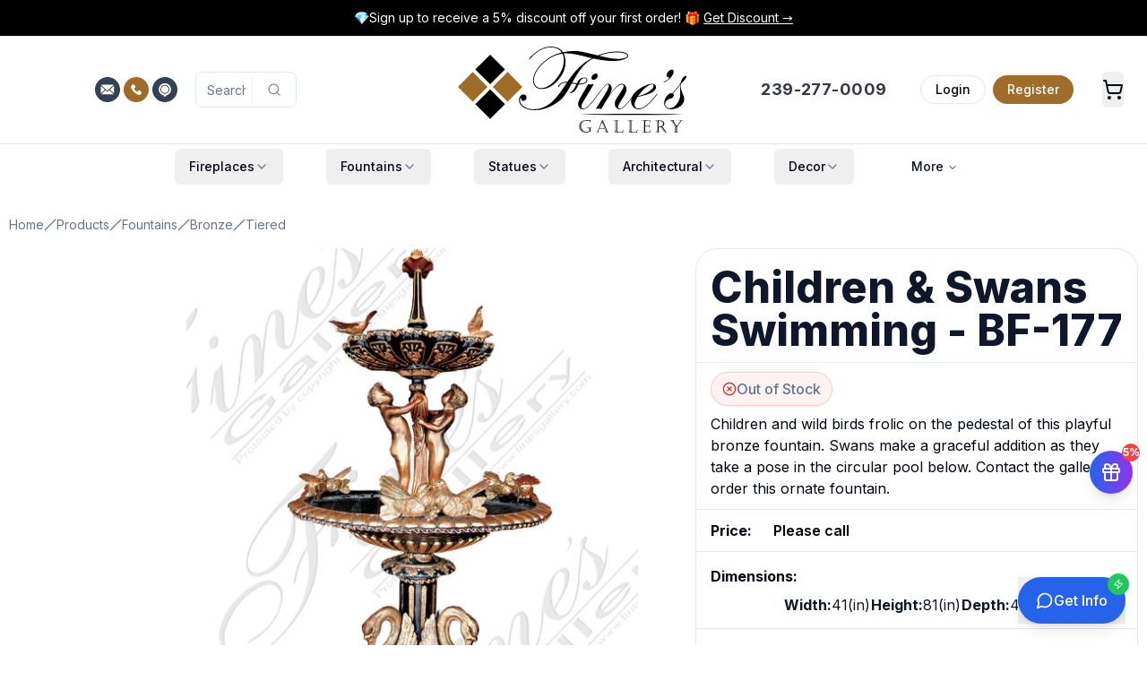

--- FILE ---
content_type: text/html; charset=utf-8
request_url: https://www.finesgallery.com/products/bf-177-tiered-bronze-fountains?model_ID=bf-177&k=1&model_IDZ=bf-177
body_size: 113889
content:
<!DOCTYPE html><html lang="en" class="h-full"><head><meta charSet="utf-8"/><meta name="viewport" content="width=device-width, initial-scale=1"/><link rel="preload" href="/_next/static/media/4c285fdca692ea22-s.p.woff2" as="font" crossorigin="" type="font/woff2"/><link rel="preload" href="/_next/static/media/8888a3826f4a3af4-s.p.woff2" as="font" crossorigin="" type="font/woff2"/><link rel="preload" href="/_next/static/media/e4af272ccee01ff0-s.p.woff2" as="font" crossorigin="" type="font/woff2"/><link rel="preload" as="image" imageSrcSet="https://www.finesgallery.com/media/fines_gallery_logo.svg 400w, https://www.finesgallery.com/media/fines_gallery_logo.svg 768w, https://www.finesgallery.com/media/fines_gallery_logo.svg 1024w, https://www.finesgallery.com/media/fines_gallery_logo.svg 2048w" imageSizes="(max-width: 400px) 100vw, (max-width: 768px) 768px, (max-width: 1024px) 1024px, 2048px" fetchPriority="high"/><link rel="preload" as="image" imageSrcSet="https://www.finesgallery.com/media/bf-177s-1-400x457.webp 400w, https://www.finesgallery.com/media/bf-177s-1-768x878.webp 768w, https://www.finesgallery.com/media/bf-177s-1-1024x1170.webp 1024w, https://www.finesgallery.com/media/bf-177s-1-2048x2341.webp 2048w" imageSizes="(max-width: 640px) 100vw, (max-width: 1024px) 80vw, 800px" fetchPriority="high"/><style data-precedence="next" data-href="/_next/static/css/c5861280b830f156.css /_next/static/css/3f7360dd9133a932.css">@font-face{font-family:Poppins;font-style:normal;font-weight:300;font-display:swap;src:url(/_next/static/media/6c177e25b87fd9cd-s.woff2) format("woff2");unicode-range:u+0900-097f,u+1cd0-1cf9,u+200c-200d,u+20a8,u+20b9,u+20f0,u+25cc,u+a830-a839,u+a8e0-a8ff,u+11b00-11b09}@font-face{font-family:Poppins;font-style:normal;font-weight:300;font-display:swap;src:url(/_next/static/media/6c9a125e97d835e1-s.woff2) format("woff2");unicode-range:u+0100-02ba,u+02bd-02c5,u+02c7-02cc,u+02ce-02d7,u+02dd-02ff,u+0304,u+0308,u+0329,u+1d00-1dbf,u+1e00-1e9f,u+1ef2-1eff,u+2020,u+20a0-20ab,u+20ad-20c0,u+2113,u+2c60-2c7f,u+a720-a7ff}@font-face{font-family:Poppins;font-style:normal;font-weight:300;font-display:swap;src:url(/_next/static/media/4c285fdca692ea22-s.p.woff2) format("woff2");unicode-range:u+00??,u+0131,u+0152-0153,u+02bb-02bc,u+02c6,u+02da,u+02dc,u+0304,u+0308,u+0329,u+2000-206f,u+20ac,u+2122,u+2191,u+2193,u+2212,u+2215,u+feff,u+fffd}@font-face{font-family:Poppins;font-style:normal;font-weight:500;font-display:swap;src:url(/_next/static/media/db911767852bc875-s.woff2) format("woff2");unicode-range:u+0900-097f,u+1cd0-1cf9,u+200c-200d,u+20a8,u+20b9,u+20f0,u+25cc,u+a830-a839,u+a8e0-a8ff,u+11b00-11b09}@font-face{font-family:Poppins;font-style:normal;font-weight:500;font-display:swap;src:url(/_next/static/media/f10b8e9d91f3edcb-s.woff2) format("woff2");unicode-range:u+0100-02ba,u+02bd-02c5,u+02c7-02cc,u+02ce-02d7,u+02dd-02ff,u+0304,u+0308,u+0329,u+1d00-1dbf,u+1e00-1e9f,u+1ef2-1eff,u+2020,u+20a0-20ab,u+20ad-20c0,u+2113,u+2c60-2c7f,u+a720-a7ff}@font-face{font-family:Poppins;font-style:normal;font-weight:500;font-display:swap;src:url(/_next/static/media/8888a3826f4a3af4-s.p.woff2) format("woff2");unicode-range:u+00??,u+0131,u+0152-0153,u+02bb-02bc,u+02c6,u+02da,u+02dc,u+0304,u+0308,u+0329,u+2000-206f,u+20ac,u+2122,u+2191,u+2193,u+2212,u+2215,u+feff,u+fffd}@font-face{font-family:Poppins Fallback;src:local("Arial");ascent-override:93.62%;descent-override:31.21%;line-gap-override:8.92%;size-adjust:112.16%}.__className_671781{font-family:Poppins,Poppins Fallback;font-style:normal}.__variable_671781{--font-poppins:"Poppins","Poppins Fallback"}@font-face{font-family:Inter;font-style:normal;font-weight:100 900;font-display:swap;src:url(/_next/static/media/ba9851c3c22cd980-s.woff2) format("woff2");unicode-range:u+0460-052f,u+1c80-1c8a,u+20b4,u+2de0-2dff,u+a640-a69f,u+fe2e-fe2f}@font-face{font-family:Inter;font-style:normal;font-weight:100 900;font-display:swap;src:url(/_next/static/media/21350d82a1f187e9-s.woff2) format("woff2");unicode-range:u+0301,u+0400-045f,u+0490-0491,u+04b0-04b1,u+2116}@font-face{font-family:Inter;font-style:normal;font-weight:100 900;font-display:swap;src:url(/_next/static/media/c5fe6dc8356a8c31-s.woff2) format("woff2");unicode-range:u+1f??}@font-face{font-family:Inter;font-style:normal;font-weight:100 900;font-display:swap;src:url(/_next/static/media/19cfc7226ec3afaa-s.woff2) format("woff2");unicode-range:u+0370-0377,u+037a-037f,u+0384-038a,u+038c,u+038e-03a1,u+03a3-03ff}@font-face{font-family:Inter;font-style:normal;font-weight:100 900;font-display:swap;src:url(/_next/static/media/df0a9ae256c0569c-s.woff2) format("woff2");unicode-range:u+0102-0103,u+0110-0111,u+0128-0129,u+0168-0169,u+01a0-01a1,u+01af-01b0,u+0300-0301,u+0303-0304,u+0308-0309,u+0323,u+0329,u+1ea0-1ef9,u+20ab}@font-face{font-family:Inter;font-style:normal;font-weight:100 900;font-display:swap;src:url(/_next/static/media/8e9860b6e62d6359-s.woff2) format("woff2");unicode-range:u+0100-02ba,u+02bd-02c5,u+02c7-02cc,u+02ce-02d7,u+02dd-02ff,u+0304,u+0308,u+0329,u+1d00-1dbf,u+1e00-1e9f,u+1ef2-1eff,u+2020,u+20a0-20ab,u+20ad-20c0,u+2113,u+2c60-2c7f,u+a720-a7ff}@font-face{font-family:Inter;font-style:normal;font-weight:100 900;font-display:swap;src:url(/_next/static/media/e4af272ccee01ff0-s.p.woff2) format("woff2");unicode-range:u+00??,u+0131,u+0152-0153,u+02bb-02bc,u+02c6,u+02da,u+02dc,u+0304,u+0308,u+0329,u+2000-206f,u+20ac,u+2122,u+2191,u+2193,u+2212,u+2215,u+feff,u+fffd}@font-face{font-family:Inter Fallback;src:local("Arial");ascent-override:90.44%;descent-override:22.52%;line-gap-override:0.00%;size-adjust:107.12%}.__className_f367f3{font-family:Inter,Inter Fallback;font-style:normal}.__variable_f367f3{--font-sans:"Inter","Inter Fallback"}*,:after,:before{--tw-border-spacing-x:0;--tw-border-spacing-y:0;--tw-translate-x:0;--tw-translate-y:0;--tw-rotate:0;--tw-skew-x:0;--tw-skew-y:0;--tw-scale-x:1;--tw-scale-y:1;--tw-pan-x: ;--tw-pan-y: ;--tw-pinch-zoom: ;--tw-scroll-snap-strictness:proximity;--tw-gradient-from-position: ;--tw-gradient-via-position: ;--tw-gradient-to-position: ;--tw-ordinal: ;--tw-slashed-zero: ;--tw-numeric-figure: ;--tw-numeric-spacing: ;--tw-numeric-fraction: ;--tw-ring-inset: ;--tw-ring-offset-width:0px;--tw-ring-offset-color:#fff;--tw-ring-color:rgb(59 130 246/0.5);--tw-ring-offset-shadow:0 0 #0000;--tw-ring-shadow:0 0 #0000;--tw-shadow:0 0 #0000;--tw-shadow-colored:0 0 #0000;--tw-blur: ;--tw-brightness: ;--tw-contrast: ;--tw-grayscale: ;--tw-hue-rotate: ;--tw-invert: ;--tw-saturate: ;--tw-sepia: ;--tw-drop-shadow: ;--tw-backdrop-blur: ;--tw-backdrop-brightness: ;--tw-backdrop-contrast: ;--tw-backdrop-grayscale: ;--tw-backdrop-hue-rotate: ;--tw-backdrop-invert: ;--tw-backdrop-opacity: ;--tw-backdrop-saturate: ;--tw-backdrop-sepia: ;--tw-contain-size: ;--tw-contain-layout: ;--tw-contain-paint: ;--tw-contain-style: }::backdrop{--tw-border-spacing-x:0;--tw-border-spacing-y:0;--tw-translate-x:0;--tw-translate-y:0;--tw-rotate:0;--tw-skew-x:0;--tw-skew-y:0;--tw-scale-x:1;--tw-scale-y:1;--tw-pan-x: ;--tw-pan-y: ;--tw-pinch-zoom: ;--tw-scroll-snap-strictness:proximity;--tw-gradient-from-position: ;--tw-gradient-via-position: ;--tw-gradient-to-position: ;--tw-ordinal: ;--tw-slashed-zero: ;--tw-numeric-figure: ;--tw-numeric-spacing: ;--tw-numeric-fraction: ;--tw-ring-inset: ;--tw-ring-offset-width:0px;--tw-ring-offset-color:#fff;--tw-ring-color:rgb(59 130 246/0.5);--tw-ring-offset-shadow:0 0 #0000;--tw-ring-shadow:0 0 #0000;--tw-shadow:0 0 #0000;--tw-shadow-colored:0 0 #0000;--tw-blur: ;--tw-brightness: ;--tw-contrast: ;--tw-grayscale: ;--tw-hue-rotate: ;--tw-invert: ;--tw-saturate: ;--tw-sepia: ;--tw-drop-shadow: ;--tw-backdrop-blur: ;--tw-backdrop-brightness: ;--tw-backdrop-contrast: ;--tw-backdrop-grayscale: ;--tw-backdrop-hue-rotate: ;--tw-backdrop-invert: ;--tw-backdrop-opacity: ;--tw-backdrop-saturate: ;--tw-backdrop-sepia: ;--tw-contain-size: ;--tw-contain-layout: ;--tw-contain-paint: ;--tw-contain-style: }/*
! tailwindcss v3.4.18 | MIT License | https://tailwindcss.com
*/*,:after,:before{box-sizing:border-box;border:0 solid #e5e7eb}:after,:before{--tw-content:""}:host,html{line-height:1.5;-webkit-text-size-adjust:100%;-moz-tab-size:4;-o-tab-size:4;tab-size:4;font-family:var(--font-sans),ui-sans-serif,system-ui,sans-serif,"Apple Color Emoji","Segoe UI Emoji","Segoe UI Symbol","Noto Color Emoji";font-feature-settings:normal;font-variation-settings:normal;-webkit-tap-highlight-color:transparent}body{margin:0;line-height:inherit}hr{height:0;color:inherit;border-top-width:1px}abbr:where([title]){-webkit-text-decoration:underline dotted;text-decoration:underline dotted}h1,h2,h3,h4,h5,h6{font-size:inherit;font-weight:inherit}a{color:inherit;text-decoration:inherit}b,strong{font-weight:bolder}code,kbd,pre,samp{font-family:ui-monospace,SFMono-Regular,Menlo,Monaco,Consolas,Liberation Mono,Courier New,monospace;font-feature-settings:normal;font-variation-settings:normal;font-size:1em}small{font-size:80%}sub,sup{font-size:75%;line-height:0;position:relative;vertical-align:baseline}sub{bottom:-.25em}sup{top:-.5em}table{text-indent:0;border-color:inherit;border-collapse:collapse}button,input,optgroup,select,textarea{font-family:inherit;font-feature-settings:inherit;font-variation-settings:inherit;font-size:100%;font-weight:inherit;line-height:inherit;letter-spacing:inherit;color:inherit;margin:0;padding:0}button,select{text-transform:none}button,input:where([type=button]),input:where([type=reset]),input:where([type=submit]){-webkit-appearance:button;background-color:transparent;background-image:none}:-moz-focusring{outline:auto}:-moz-ui-invalid{box-shadow:none}progress{vertical-align:baseline}::-webkit-inner-spin-button,::-webkit-outer-spin-button{height:auto}[type=search]{-webkit-appearance:textfield;outline-offset:-2px}::-webkit-search-decoration{-webkit-appearance:none}::-webkit-file-upload-button{-webkit-appearance:button;font:inherit}summary{display:list-item}blockquote,dd,dl,figure,h1,h2,h3,h4,h5,h6,hr,p,pre{margin:0}fieldset{margin:0}fieldset,legend{padding:0}menu,ol,ul{list-style:none;margin:0;padding:0}dialog{padding:0}textarea{resize:vertical}input::-moz-placeholder,textarea::-moz-placeholder{opacity:1;color:#9ca3af}input::placeholder,textarea::placeholder{opacity:1;color:#9ca3af}[role=button],button{cursor:pointer}:disabled{cursor:default}audio,canvas,embed,iframe,img,object,svg,video{display:block;vertical-align:middle}img,video{max-width:100%;height:auto}[hidden]:where(:not([hidden=until-found])){display:none}:root{--background:0 0% 100%;--foreground:222.2 84% 4.9%;--card:0 0% 100%;--card-foreground:222.2 84% 4.9%;--popover:0 0% 100%;--popover-foreground:222.2 84% 4.9%;--primary:222.2 47.4% 11.2%;--primary-foreground:210 40% 98%;--secondary:210 40% 96.1%;--secondary-foreground:222.2 47.4% 11.2%;--muted:210 40% 96.1%;--muted-foreground:215.4 16.3% 46.9%;--accent:210 40% 96.1%;--accent-foreground:222.2 47.4% 11.2%;--destructive:0 84.2% 60.2%;--destructive-foreground:210 40% 98%;--border:214.3 31.8% 91.4%;--input:214.3 31.8% 91.4%;--ring:222.2 84% 4.9%;--radius:0.5rem;--chart-1:12 76% 61%;--chart-2:173 58% 39%;--chart-3:197 37% 24%;--chart-4:43 74% 66%;--chart-5:27 87% 67%}.dark{--background:222.2 84% 4.9%;--foreground:210 40% 98%;--card:222.2 84% 4.9%;--card-foreground:210 40% 98%;--popover:222.2 84% 4.9%;--popover-foreground:210 40% 98%;--primary:210 40% 98%;--primary-foreground:222.2 47.4% 11.2%;--secondary:217.2 32.6% 17.5%;--secondary-foreground:210 40% 98%;--muted:217.2 32.6% 17.5%;--muted-foreground:215 20.2% 65.1%;--accent:217.2 32.6% 17.5%;--accent-foreground:210 40% 98%;--destructive:0 62.8% 30.6%;--destructive-foreground:210 40% 98%;--border:217.2 32.6% 17.5%;--input:217.2 32.6% 17.5%;--ring:212.7 26.8% 83.9%;--chart-1:220 70% 50%;--chart-2:160 60% 45%;--chart-3:30 80% 55%;--chart-4:280 65% 60%;--chart-5:340 75% 55%}*{border-color:hsl(var(--border));outline-color:hsl(var(--ring)/.5)}body{background-color:hsl(var(--background));color:hsl(var(--foreground))}.\!container{width:100%!important;margin-right:auto!important;margin-left:auto!important;padding-right:2rem!important;padding-left:2rem!important}.container{width:100%;margin-right:auto;margin-left:auto;padding-right:2rem;padding-left:2rem}@media (min-width:480px){.\!container{max-width:480px!important}.container{max-width:480px}}@media (min-width:1400px){.\!container{max-width:1400px!important}.container{max-width:1400px}}.prose{color:var(--tw-prose-body);max-width:65ch}.prose :where(p):not(:where([class~=not-prose],[class~=not-prose] *)){margin-top:1.25em;margin-bottom:1.25em}.prose :where([class~=lead]):not(:where([class~=not-prose],[class~=not-prose] *)){color:var(--tw-prose-lead);font-size:1.25em;line-height:1.6;margin-top:1.2em;margin-bottom:1.2em}.prose :where(a):not(:where([class~=not-prose],[class~=not-prose] *)){color:var(--tw-prose-links);text-decoration:underline;font-weight:500}.prose :where(strong):not(:where([class~=not-prose],[class~=not-prose] *)){color:var(--tw-prose-bold);font-weight:600}.prose :where(a strong):not(:where([class~=not-prose],[class~=not-prose] *)){color:inherit}.prose :where(blockquote strong):not(:where([class~=not-prose],[class~=not-prose] *)){color:inherit}.prose :where(thead th strong):not(:where([class~=not-prose],[class~=not-prose] *)){color:inherit}.prose :where(ol):not(:where([class~=not-prose],[class~=not-prose] *)){list-style-type:decimal;margin-top:1.25em;margin-bottom:1.25em;padding-inline-start:1.625em}.prose :where(ol[type=A]):not(:where([class~=not-prose],[class~=not-prose] *)){list-style-type:upper-alpha}.prose :where(ol[type=a]):not(:where([class~=not-prose],[class~=not-prose] *)){list-style-type:lower-alpha}.prose :where(ol[type=A s]):not(:where([class~=not-prose],[class~=not-prose] *)){list-style-type:upper-alpha}.prose :where(ol[type=a s]):not(:where([class~=not-prose],[class~=not-prose] *)){list-style-type:lower-alpha}.prose :where(ol[type=I]):not(:where([class~=not-prose],[class~=not-prose] *)){list-style-type:upper-roman}.prose :where(ol[type=i]):not(:where([class~=not-prose],[class~=not-prose] *)){list-style-type:lower-roman}.prose :where(ol[type=I s]):not(:where([class~=not-prose],[class~=not-prose] *)){list-style-type:upper-roman}.prose :where(ol[type=i s]):not(:where([class~=not-prose],[class~=not-prose] *)){list-style-type:lower-roman}.prose :where(ol[type="1"]):not(:where([class~=not-prose],[class~=not-prose] *)){list-style-type:decimal}.prose :where(ul):not(:where([class~=not-prose],[class~=not-prose] *)){list-style-type:disc;margin-top:1.25em;margin-bottom:1.25em;padding-inline-start:1.625em}.prose :where(ol>li):not(:where([class~=not-prose],[class~=not-prose] *))::marker{font-weight:400;color:var(--tw-prose-counters)}.prose :where(ul>li):not(:where([class~=not-prose],[class~=not-prose] *))::marker{color:var(--tw-prose-bullets)}.prose :where(dt):not(:where([class~=not-prose],[class~=not-prose] *)){color:var(--tw-prose-headings);font-weight:600;margin-top:1.25em}.prose :where(hr):not(:where([class~=not-prose],[class~=not-prose] *)){border-color:var(--tw-prose-hr);border-top-width:1px;margin-top:3em;margin-bottom:3em}.prose :where(blockquote):not(:where([class~=not-prose],[class~=not-prose] *)){font-weight:500;font-style:italic;color:var(--tw-prose-quotes);border-inline-start-width:.25rem;border-inline-start-color:var(--tw-prose-quote-borders);quotes:"\201C""\201D""\2018""\2019";margin-top:1.6em;margin-bottom:1.6em;padding-inline-start:1em}.prose :where(blockquote p:first-of-type):not(:where([class~=not-prose],[class~=not-prose] *)):before{content:open-quote}.prose :where(blockquote p:last-of-type):not(:where([class~=not-prose],[class~=not-prose] *)):after{content:close-quote}.prose :where(h1):not(:where([class~=not-prose],[class~=not-prose] *)){color:var(--tw-prose-headings);font-weight:800;font-size:2.25em;margin-top:0;margin-bottom:.8888889em;line-height:1.1111111}.prose :where(h1 strong):not(:where([class~=not-prose],[class~=not-prose] *)){font-weight:900;color:inherit}.prose :where(h2):not(:where([class~=not-prose],[class~=not-prose] *)){color:var(--tw-prose-headings);font-weight:700;font-size:1.5em;margin-top:2em;margin-bottom:1em;line-height:1.3333333}.prose :where(h2 strong):not(:where([class~=not-prose],[class~=not-prose] *)){font-weight:800;color:inherit}.prose :where(h3):not(:where([class~=not-prose],[class~=not-prose] *)){color:var(--tw-prose-headings);font-weight:600;font-size:1.25em;margin-top:1.6em;margin-bottom:.6em;line-height:1.6}.prose :where(h3 strong):not(:where([class~=not-prose],[class~=not-prose] *)){font-weight:700;color:inherit}.prose :where(h4):not(:where([class~=not-prose],[class~=not-prose] *)){color:var(--tw-prose-headings);font-weight:600;margin-top:1.5em;margin-bottom:.5em;line-height:1.5}.prose :where(h4 strong):not(:where([class~=not-prose],[class~=not-prose] *)){font-weight:700;color:inherit}.prose :where(img):not(:where([class~=not-prose],[class~=not-prose] *)){margin-top:2em;margin-bottom:2em}.prose :where(picture):not(:where([class~=not-prose],[class~=not-prose] *)){display:block;margin-top:2em;margin-bottom:2em}.prose :where(video):not(:where([class~=not-prose],[class~=not-prose] *)){margin-top:2em;margin-bottom:2em}.prose :where(kbd):not(:where([class~=not-prose],[class~=not-prose] *)){font-weight:500;font-family:inherit;color:var(--tw-prose-kbd);box-shadow:0 0 0 1px var(--tw-prose-kbd-shadows),0 3px 0 var(--tw-prose-kbd-shadows);font-size:.875em;border-radius:.3125rem;padding-top:.1875em;padding-inline-end:.375em;padding-bottom:.1875em;padding-inline-start:.375em}.prose :where(code):not(:where([class~=not-prose],[class~=not-prose] *)){color:var(--tw-prose-code);font-weight:600;font-size:.875em}.prose :where(code):not(:where([class~=not-prose],[class~=not-prose] *)):before{content:"`"}.prose :where(code):not(:where([class~=not-prose],[class~=not-prose] *)):after{content:"`"}.prose :where(a code):not(:where([class~=not-prose],[class~=not-prose] *)){color:inherit}.prose :where(h1 code):not(:where([class~=not-prose],[class~=not-prose] *)){color:inherit}.prose :where(h2 code):not(:where([class~=not-prose],[class~=not-prose] *)){color:inherit;font-size:.875em}.prose :where(h3 code):not(:where([class~=not-prose],[class~=not-prose] *)){color:inherit;font-size:.9em}.prose :where(h4 code):not(:where([class~=not-prose],[class~=not-prose] *)){color:inherit}.prose :where(blockquote code):not(:where([class~=not-prose],[class~=not-prose] *)){color:inherit}.prose :where(thead th code):not(:where([class~=not-prose],[class~=not-prose] *)){color:inherit}.prose :where(pre):not(:where([class~=not-prose],[class~=not-prose] *)){color:var(--tw-prose-pre-code);background-color:var(--tw-prose-pre-bg);overflow-x:auto;font-weight:400;font-size:.875em;line-height:1.7142857;margin-top:1.7142857em;margin-bottom:1.7142857em;border-radius:.375rem;padding-top:.8571429em;padding-inline-end:1.1428571em;padding-bottom:.8571429em;padding-inline-start:1.1428571em}.prose :where(pre code):not(:where([class~=not-prose],[class~=not-prose] *)){background-color:transparent;border-width:0;border-radius:0;padding:0;font-weight:inherit;color:inherit;font-size:inherit;font-family:inherit;line-height:inherit}.prose :where(pre code):not(:where([class~=not-prose],[class~=not-prose] *)):before{content:none}.prose :where(pre code):not(:where([class~=not-prose],[class~=not-prose] *)):after{content:none}.prose :where(table):not(:where([class~=not-prose],[class~=not-prose] *)){width:100%;table-layout:auto;margin-top:2em;margin-bottom:2em;font-size:.875em;line-height:1.7142857}.prose :where(thead):not(:where([class~=not-prose],[class~=not-prose] *)){border-bottom-width:1px;border-bottom-color:var(--tw-prose-th-borders)}.prose :where(thead th):not(:where([class~=not-prose],[class~=not-prose] *)){color:var(--tw-prose-headings);font-weight:600;vertical-align:bottom;padding-inline-end:.5714286em;padding-bottom:.5714286em;padding-inline-start:.5714286em}.prose :where(tbody tr):not(:where([class~=not-prose],[class~=not-prose] *)){border-bottom-width:1px;border-bottom-color:var(--tw-prose-td-borders)}.prose :where(tbody tr:last-child):not(:where([class~=not-prose],[class~=not-prose] *)){border-bottom-width:0}.prose :where(tbody td):not(:where([class~=not-prose],[class~=not-prose] *)){vertical-align:baseline}.prose :where(tfoot):not(:where([class~=not-prose],[class~=not-prose] *)){border-top-width:1px;border-top-color:var(--tw-prose-th-borders)}.prose :where(tfoot td):not(:where([class~=not-prose],[class~=not-prose] *)){vertical-align:top}.prose :where(th,td):not(:where([class~=not-prose],[class~=not-prose] *)){text-align:start}.prose :where(figure>*):not(:where([class~=not-prose],[class~=not-prose] *)){margin-top:0;margin-bottom:0}.prose :where(figcaption):not(:where([class~=not-prose],[class~=not-prose] *)){color:var(--tw-prose-captions);font-size:.875em;line-height:1.4285714;margin-top:.8571429em}.prose{--tw-prose-body:#374151;--tw-prose-headings:#111827;--tw-prose-lead:#4b5563;--tw-prose-links:#111827;--tw-prose-bold:#111827;--tw-prose-counters:#6b7280;--tw-prose-bullets:#d1d5db;--tw-prose-hr:#e5e7eb;--tw-prose-quotes:#111827;--tw-prose-quote-borders:#e5e7eb;--tw-prose-captions:#6b7280;--tw-prose-kbd:#111827;--tw-prose-kbd-shadows:rgb(17 24 39/10%);--tw-prose-code:#111827;--tw-prose-pre-code:#e5e7eb;--tw-prose-pre-bg:#1f2937;--tw-prose-th-borders:#d1d5db;--tw-prose-td-borders:#e5e7eb;--tw-prose-invert-body:#d1d5db;--tw-prose-invert-headings:#fff;--tw-prose-invert-lead:#9ca3af;--tw-prose-invert-links:#fff;--tw-prose-invert-bold:#fff;--tw-prose-invert-counters:#9ca3af;--tw-prose-invert-bullets:#4b5563;--tw-prose-invert-hr:#374151;--tw-prose-invert-quotes:#f3f4f6;--tw-prose-invert-quote-borders:#374151;--tw-prose-invert-captions:#9ca3af;--tw-prose-invert-kbd:#fff;--tw-prose-invert-kbd-shadows:rgb(255 255 255/10%);--tw-prose-invert-code:#fff;--tw-prose-invert-pre-code:#d1d5db;--tw-prose-invert-pre-bg:rgb(0 0 0/50%);--tw-prose-invert-th-borders:#4b5563;--tw-prose-invert-td-borders:#374151;font-size:1rem;line-height:1.75}.prose :where(picture>img):not(:where([class~=not-prose],[class~=not-prose] *)){margin-top:0;margin-bottom:0}.prose :where(li):not(:where([class~=not-prose],[class~=not-prose] *)){margin-top:.5em;margin-bottom:.5em}.prose :where(ol>li):not(:where([class~=not-prose],[class~=not-prose] *)){padding-inline-start:.375em}.prose :where(ul>li):not(:where([class~=not-prose],[class~=not-prose] *)){padding-inline-start:.375em}.prose :where(.prose>ul>li p):not(:where([class~=not-prose],[class~=not-prose] *)){margin-top:.75em;margin-bottom:.75em}.prose :where(.prose>ul>li>p:first-child):not(:where([class~=not-prose],[class~=not-prose] *)){margin-top:1.25em}.prose :where(.prose>ul>li>p:last-child):not(:where([class~=not-prose],[class~=not-prose] *)){margin-bottom:1.25em}.prose :where(.prose>ol>li>p:first-child):not(:where([class~=not-prose],[class~=not-prose] *)){margin-top:1.25em}.prose :where(.prose>ol>li>p:last-child):not(:where([class~=not-prose],[class~=not-prose] *)){margin-bottom:1.25em}.prose :where(ul ul,ul ol,ol ul,ol ol):not(:where([class~=not-prose],[class~=not-prose] *)){margin-top:.75em;margin-bottom:.75em}.prose :where(dl):not(:where([class~=not-prose],[class~=not-prose] *)){margin-top:1.25em;margin-bottom:1.25em}.prose :where(dd):not(:where([class~=not-prose],[class~=not-prose] *)){margin-top:.5em;padding-inline-start:1.625em}.prose :where(hr+*):not(:where([class~=not-prose],[class~=not-prose] *)){margin-top:0}.prose :where(h2+*):not(:where([class~=not-prose],[class~=not-prose] *)){margin-top:0}.prose :where(h3+*):not(:where([class~=not-prose],[class~=not-prose] *)){margin-top:0}.prose :where(h4+*):not(:where([class~=not-prose],[class~=not-prose] *)){margin-top:0}.prose :where(thead th:first-child):not(:where([class~=not-prose],[class~=not-prose] *)){padding-inline-start:0}.prose :where(thead th:last-child):not(:where([class~=not-prose],[class~=not-prose] *)){padding-inline-end:0}.prose :where(tbody td,tfoot td):not(:where([class~=not-prose],[class~=not-prose] *)){padding-top:.5714286em;padding-inline-end:.5714286em;padding-bottom:.5714286em;padding-inline-start:.5714286em}.prose :where(tbody td:first-child,tfoot td:first-child):not(:where([class~=not-prose],[class~=not-prose] *)){padding-inline-start:0}.prose :where(tbody td:last-child,tfoot td:last-child):not(:where([class~=not-prose],[class~=not-prose] *)){padding-inline-end:0}.prose :where(figure):not(:where([class~=not-prose],[class~=not-prose] *)){margin-top:2em;margin-bottom:2em}.prose :where(.prose>:first-child):not(:where([class~=not-prose],[class~=not-prose] *)){margin-top:0}.prose :where(.prose>:last-child):not(:where([class~=not-prose],[class~=not-prose] *)){margin-bottom:0}.double-stripe:before{border-color:white;border-width:8px;border-radius:1rem}.double-stripe:after,.double-stripe:before{content:"";top:0;left:0;position:absolute;z-index:10;width:100%;height:100%}.double-stripe:after{border-color:#E5E7EB;border-width:4px;border-radius:1rem}.sr-only{position:absolute;width:1px;height:1px;padding:0;margin:-1px;overflow:hidden;clip:rect(0,0,0,0);white-space:nowrap;border-width:0}.pointer-events-none{pointer-events:none}.pointer-events-auto{pointer-events:auto}.visible{visibility:visible}.invisible{visibility:hidden}.collapse{visibility:collapse}.static{position:static}.fixed{position:fixed}.absolute{position:absolute}.relative{position:relative}.sticky{position:sticky}.inset-0{inset:0}.-inset-x-4{left:-1rem;right:-1rem}.-inset-y-6{top:-1.5rem;bottom:-1.5rem}.inset-x-0{left:0;right:0}.inset-y-0{top:0;bottom:0}.-bottom-12{bottom:-3rem}.-left-12{left:-3rem}.-right-1{right:-.25rem}.-right-12{right:-3rem}.-right-2{right:-.5rem}.-top-1{top:-.25rem}.-top-12{top:-3rem}.-top-2{top:-.5rem}.-top-8{top:-2rem}.bottom-0{bottom:0}.bottom-10{bottom:2.5rem}.bottom-4{bottom:1rem}.bottom-40{bottom:10rem}.bottom-6{bottom:1.5rem}.bottom-8{bottom:2rem}.left-0{left:0}.left-1\/2{left:50%}.left-2{left:.5rem}.left-2\.5{left:.625rem}.left-3{left:.75rem}.left-4{left:1rem}.left-6{left:1.5rem}.left-8{left:2rem}.left-\[50\%\]{left:50%}.right-0{right:0}.right-12{right:3rem}.right-2{right:.5rem}.right-3{right:.75rem}.right-4{right:1rem}.right-6{right:1.5rem}.right-8{right:2rem}.top-0{top:0}.top-1{top:.25rem}.top-1\/2{top:50%}.top-2{top:.5rem}.top-2\.5{top:.625rem}.top-3{top:.75rem}.top-4{top:1rem}.top-\[1px\]{top:1px}.top-\[50\%\]{top:50%}.top-\[60\%\]{top:60%}.top-full{top:100%}.isolate{isolation:isolate}.-z-10{z-index:-10}.z-0{z-index:0}.z-10{z-index:10}.z-20{z-index:20}.z-30{z-index:30}.z-40{z-index:40}.z-50{z-index:50}.z-\[100\]{z-index:100}.z-\[10\]{z-index:10}.z-\[1\]{z-index:1}.z-\[5\]{z-index:5}.z-\[60\]{z-index:60}.-order-1{order:-1}.order-1{order:1}.order-2{order:2}.order-first{order:-9999}.col-span-1{grid-column:span 1/span 1}.col-span-12{grid-column:span 12/span 12}.col-span-2{grid-column:span 2/span 2}.col-span-3{grid-column:span 3/span 3}.col-span-4{grid-column:span 4/span 4}.col-span-5{grid-column:span 5/span 5}.col-span-full{grid-column:1/-1}.col-start-2{grid-column-start:2}.-m-px{margin:-1px}.m-0{margin:0}.m-2{margin:.5rem}.m-8{margin:2rem}.-mx-1{margin-left:-.25rem;margin-right:-.25rem}.-my-6{margin-top:-1.5rem;margin-bottom:-1.5rem}.mx-1{margin-left:.25rem;margin-right:.25rem}.mx-2{margin-left:.5rem;margin-right:.5rem}.mx-3{margin-left:.75rem;margin-right:.75rem}.mx-4{margin-left:1rem;margin-right:1rem}.mx-auto{margin-left:auto;margin-right:auto}.my-0{margin-top:0;margin-bottom:0}.my-0\.5{margin-top:.125rem;margin-bottom:.125rem}.my-1{margin-top:.25rem;margin-bottom:.25rem}.my-12{margin-top:3rem;margin-bottom:3rem}.my-2{margin-top:.5rem;margin-bottom:.5rem}.my-3{margin-top:.75rem;margin-bottom:.75rem}.my-4{margin-top:1rem;margin-bottom:1rem}.my-6{margin-top:1.5rem;margin-bottom:1.5rem}.my-8{margin-top:2rem;margin-bottom:2rem}.my-auto{margin-top:auto;margin-bottom:auto}.-ml-0\.5{margin-left:-.125rem}.-ml-4{margin-left:-1rem}.-mt-4{margin-top:-1rem}.-mt-\[5\.0rem\]{margin-top:-5rem}.mb-0{margin-bottom:0}.mb-1{margin-bottom:.25rem}.mb-10{margin-bottom:2.5rem}.mb-12{margin-bottom:3rem}.mb-16{margin-bottom:4rem}.mb-2{margin-bottom:.5rem}.mb-3{margin-bottom:.75rem}.mb-4{margin-bottom:1rem}.mb-6{margin-bottom:1.5rem}.mb-8{margin-bottom:2rem}.ml-1{margin-left:.25rem}.ml-2{margin-left:.5rem}.ml-24{margin-left:6rem}.ml-4{margin-left:1rem}.ml-6{margin-left:1.5rem}.ml-7{margin-left:1.75rem}.ml-8{margin-left:2rem}.ml-auto{margin-left:auto}.mr-1{margin-right:.25rem}.mr-1\.5{margin-right:.375rem}.mr-2{margin-right:.5rem}.mr-3{margin-right:.75rem}.mr-4{margin-right:1rem}.mr-8{margin-right:2rem}.mr-auto{margin-right:auto}.ms-0{margin-inline-start:0}.mt-0{margin-top:0}.mt-0\.5{margin-top:.125rem}.mt-1{margin-top:.25rem}.mt-1\.5{margin-top:.375rem}.mt-16{margin-top:4rem}.mt-2{margin-top:.5rem}.mt-20{margin-top:5rem}.mt-24{margin-top:6rem}.mt-3{margin-top:.75rem}.mt-4{margin-top:1rem}.mt-6{margin-top:1.5rem}.mt-8{margin-top:2rem}.mt-\[2px\]{margin-top:2px}.mt-auto{margin-top:auto}.box-border{box-sizing:border-box}.line-clamp-1{-webkit-line-clamp:1}.line-clamp-1,.line-clamp-2{overflow:hidden;display:-webkit-box;-webkit-box-orient:vertical}.line-clamp-2{-webkit-line-clamp:2}.line-clamp-3{-webkit-line-clamp:3}.line-clamp-3,.line-clamp-4{overflow:hidden;display:-webkit-box;-webkit-box-orient:vertical}.line-clamp-4{-webkit-line-clamp:4}.block{display:block}.inline-block{display:inline-block}.inline{display:inline}.flex{display:flex}.inline-flex{display:inline-flex}.table{display:table}.flow-root{display:flow-root}.grid{display:grid}.contents{display:contents}.hidden{display:none}.aspect-\[16\/9\]{aspect-ratio:16/9}.aspect-\[3\/4\]{aspect-ratio:3/4}.aspect-\[4\/3\]{aspect-ratio:4/3}.aspect-\[4\/5\]{aspect-ratio:4/5}.aspect-\[493\/563\]{aspect-ratio:493/563}.aspect-square{aspect-ratio:1/1}.aspect-video{aspect-ratio:16/9}.size-4{width:1rem;height:1rem}.size-\[--cell-size\]{width:var(--cell-size);height:var(--cell-size)}.h-0{height:0}.h-0\.5{height:.125rem}.h-1{height:.25rem}.h-1\.5{height:.375rem}.h-1\/5{height:20%}.h-1\/6{height:16.666667%}.h-10{height:2.5rem}.h-11{height:2.75rem}.h-12{height:3rem}.h-14{height:3.5rem}.h-16{height:4rem}.h-2{height:.5rem}.h-2\.5{height:.625rem}.h-2\/3{height:66.666667%}.h-20{height:5rem}.h-24{height:6rem}.h-28{height:7rem}.h-3{height:.75rem}.h-3\.5{height:.875rem}.h-32{height:8rem}.h-4{height:1rem}.h-4\/5{height:80%}.h-40{height:10rem}.h-44{height:11rem}.h-48{height:12rem}.h-5{height:1.25rem}.h-6{height:1.5rem}.h-60{height:15rem}.h-64{height:16rem}.h-7{height:1.75rem}.h-8{height:2rem}.h-80{height:20rem}.h-9{height:2.25rem}.h-96{height:24rem}.h-\[--cell-size\]{height:var(--cell-size)}.h-\[1px\]{height:1px}.h-\[240px\]{height:240px}.h-\[300px\]{height:300px}.h-\[320px\]{height:320px}.h-\[40px\]{height:40px}.h-\[40vh\]{height:40vh}.h-\[420px\]{height:420px}.h-\[500px\]{height:500px}.h-\[50vh\]{height:50vh}.h-\[600px\]{height:600px}.h-\[60vh\]{height:60vh}.h-\[65vh\]{height:65vh}.h-\[75vh\]{height:75vh}.h-\[80vh\]{height:80vh}.h-\[var\(--radix-navigation-menu-viewport-height\)\]{height:var(--radix-navigation-menu-viewport-height)}.h-\[var\(--radix-select-trigger-height\)\]{height:var(--radix-select-trigger-height)}.h-auto{height:auto}.h-full{height:100%}.h-min{height:-moz-min-content;height:min-content}.h-px{height:1px}.max-h-60{max-height:15rem}.max-h-64{max-height:16rem}.max-h-96{max-height:24rem}.max-h-\[200px\]{max-height:200px}.max-h-\[20vh\]{max-height:20vh}.max-h-\[300px\]{max-height:300px}.max-h-\[380px\]{max-height:380px}.max-h-\[440px\]{max-height:440px}.max-h-\[520px\]{max-height:520px}.max-h-\[80vh\]{max-height:80vh}.max-h-\[90vh\]{max-height:90vh}.max-h-screen{max-height:100vh}.min-h-32{min-height:8rem}.min-h-8{min-height:2rem}.min-h-\[120px\]{min-height:120px}.min-h-\[138px\]{min-height:138px}.min-h-\[200px\]{min-height:200px}.min-h-\[20px\]{min-height:20px}.min-h-\[250px\]{min-height:250px}.min-h-\[300px\]{min-height:300px}.min-h-\[45vh\]{min-height:45vh}.min-h-\[65vh\]{min-height:65vh}.min-h-\[70vh\]{min-height:70vh}.min-h-\[75vh\]{min-height:75vh}.min-h-\[80px\]{min-height:80px}.min-h-\[80vh\]{min-height:80vh}.min-h-\[96px\]{min-height:96px}.min-h-full{min-height:100%}.min-h-screen{min-height:100vh}.w-0{width:0}.w-0\.5{width:.125rem}.w-1{width:.25rem}.w-1\/2{width:50%}.w-1\/3{width:33.333333%}.w-1\/4{width:25%}.w-1\/6{width:16.666667%}.w-10{width:2.5rem}.w-11{width:2.75rem}.w-12{width:3rem}.w-14{width:3.5rem}.w-16{width:4rem}.w-2{width:.5rem}.w-2\.5{width:.625rem}.w-2\/3{width:66.666667%}.w-20{width:5rem}.w-24{width:6rem}.w-28{width:7rem}.w-3{width:.75rem}.w-3\.5{width:.875rem}.w-3\/4{width:75%}.w-3\/6{width:50%}.w-32{width:8rem}.w-36{width:9rem}.w-4{width:1rem}.w-4\/6{width:66.666667%}.w-40{width:10rem}.w-44{width:11rem}.w-48{width:12rem}.w-5{width:1.25rem}.w-5\/12{width:41.666667%}.w-56{width:14rem}.w-6{width:1.5rem}.w-60{width:15rem}.w-64{width:16rem}.w-7{width:1.75rem}.w-72{width:18rem}.w-8{width:2rem}.w-80{width:20rem}.w-9{width:2.25rem}.w-9\/12{width:75%}.w-96{width:24rem}.w-\[--cell-size\]{width:var(--cell-size)}.w-\[100px\]{width:100px}.w-\[180px\]{width:180px}.w-\[1px\]{width:1px}.w-\[200px\]{width:200px}.w-\[250px\]{width:250px}.w-\[280px\]{width:280px}.w-\[300px\]{width:300px}.w-\[50px\]{width:50px}.w-\[calc\(100\%-2rem\)\]{width:calc(100% - 2rem)}.w-auto{width:auto}.w-fit{width:-moz-fit-content;width:fit-content}.w-full{width:100%}.w-max{width:-moz-max-content;width:max-content}.w-min{width:-moz-min-content;width:min-content}.w-px{width:1px}.min-w-0{min-width:0}.min-w-24{min-width:6rem}.min-w-8{min-width:2rem}.min-w-\[--cell-size\]{min-width:var(--cell-size)}.min-w-\[12rem\]{min-width:12rem}.min-w-\[150px\]{min-width:150px}.min-w-\[200px\]{min-width:200px}.min-w-\[256px\]{min-width:256px}.min-w-\[82px\]{min-width:82px}.min-w-\[8rem\]{min-width:8rem}.min-w-\[var\(--radix-select-trigger-width\)\]{min-width:var(--radix-select-trigger-width)}.min-w-full{min-width:100%}.max-w-20{max-width:5rem}.max-w-2xl{max-width:42rem}.max-w-3xl{max-width:48rem}.max-w-4xl{max-width:56rem}.max-w-5xl{max-width:64rem}.max-w-6xl{max-width:72rem}.max-w-7xl{max-width:80rem}.max-w-\[1400px\]{max-width:1400px}.max-w-\[150px\]{max-width:150px}.max-w-\[1600px\]{max-width:1600px}.max-w-\[2000px\]{max-width:2000px}.max-w-\[200px\]{max-width:200px}.max-w-\[320px\]{max-width:320px}.max-w-\[36\.5rem\]{max-width:36.5rem}.max-w-\[400px\]{max-width:400px}.max-w-\[480px\]{max-width:480px}.max-w-\[48rem\]{max-width:48rem}.max-w-\[70ch\]{max-width:70ch}.max-w-full{max-width:100%}.max-w-lg{max-width:32rem}.max-w-max{max-width:-moz-max-content;max-width:max-content}.max-w-md{max-width:28rem}.max-w-none{max-width:none}.max-w-screen-2xl{max-width:1536px}.max-w-sm{max-width:24rem}.max-w-xl{max-width:36rem}.flex-1{flex:1 1 0%}.flex-none{flex:none}.flex-shrink{flex-shrink:1}.flex-shrink-0,.shrink-0{flex-shrink:0}.flex-grow,.grow{flex-grow:1}.grow-0{flex-grow:0}.basis-10\/12{flex-basis:83.333333%}.basis-full{flex-basis:100%}.caption-bottom{caption-side:bottom}.border-collapse{border-collapse:collapse}.origin-\[--radix-tooltip-content-transform-origin\]{transform-origin:var(--radix-tooltip-content-transform-origin)}.-translate-x-1\/2{--tw-translate-x:-50%}.-translate-x-1\/2,.-translate-y-1\/2{transform:translate(var(--tw-translate-x),var(--tw-translate-y)) rotate(var(--tw-rotate)) skewX(var(--tw-skew-x)) skewY(var(--tw-skew-y)) scaleX(var(--tw-scale-x)) scaleY(var(--tw-scale-y))}.-translate-y-1\/2{--tw-translate-y:-50%}.translate-x-\[-50\%\]{--tw-translate-x:-50%}.translate-x-\[-50\%\],.translate-y-\[-50\%\]{transform:translate(var(--tw-translate-x),var(--tw-translate-y)) rotate(var(--tw-rotate)) skewX(var(--tw-skew-x)) skewY(var(--tw-skew-y)) scaleX(var(--tw-scale-x)) scaleY(var(--tw-scale-y))}.translate-y-\[-50\%\]{--tw-translate-y:-50%}.-rotate-180{--tw-rotate:-180deg}.-rotate-180,.rotate-180{transform:translate(var(--tw-translate-x),var(--tw-translate-y)) rotate(var(--tw-rotate)) skewX(var(--tw-skew-x)) skewY(var(--tw-skew-y)) scaleX(var(--tw-scale-x)) scaleY(var(--tw-scale-y))}.rotate-180{--tw-rotate:180deg}.rotate-45{--tw-rotate:45deg}.rotate-45,.rotate-90{transform:translate(var(--tw-translate-x),var(--tw-translate-y)) rotate(var(--tw-rotate)) skewX(var(--tw-skew-x)) skewY(var(--tw-skew-y)) scaleX(var(--tw-scale-x)) scaleY(var(--tw-scale-y))}.rotate-90{--tw-rotate:90deg}.scale-95{--tw-scale-x:.95;--tw-scale-y:.95}.scale-95,.transform{transform:translate(var(--tw-translate-x),var(--tw-translate-y)) rotate(var(--tw-rotate)) skewX(var(--tw-skew-x)) skewY(var(--tw-skew-y)) scaleX(var(--tw-scale-x)) scaleY(var(--tw-scale-y))}.transform-gpu{transform:translate3d(var(--tw-translate-x),var(--tw-translate-y),0) rotate(var(--tw-rotate)) skewX(var(--tw-skew-x)) skewY(var(--tw-skew-y)) scaleX(var(--tw-scale-x)) scaleY(var(--tw-scale-y))}@keyframes bounce{0%,to{transform:translateY(-25%);animation-timing-function:cubic-bezier(.8,0,1,1)}50%{transform:none;animation-timing-function:cubic-bezier(0,0,.2,1)}}.animate-bounce{animation:bounce 1s infinite}@keyframes fadeDown{0%{opacity:0;transform:translateY(-10px)}to{opacity:1;transform:translateY(0)}}.animate-fade-down{animation:fadeDown .5s ease-out}@keyframes fadeIn{0%{opacity:0;transform:scale(.95)}to{opacity:1;transform:scale(1)}}.animate-fade-in{animation:fadeIn .5s ease-out}.animate-pulse{animation:pulse 2s cubic-bezier(.4,0,.6,1) infinite}@keyframes spin{to{transform:rotate(1turn)}}.animate-spin{animation:spin 1s linear infinite}@keyframes swipeRight{0%,to{transform:translateX(0);opacity:.6}50%{transform:translateX(4px);opacity:1}}.animate-swipe-right{animation:swipeRight 1.5s ease-in-out infinite}.cursor-default{cursor:default}.cursor-grab{cursor:grab}.cursor-move{cursor:move}.cursor-pointer{cursor:pointer}.cursor-zoom-in{cursor:zoom-in}.cursor-zoom-out{cursor:zoom-out}.touch-none{touch-action:none}.touch-pan-y{--tw-pan-y:pan-y;touch-action:var(--tw-pan-x) var(--tw-pan-y) var(--tw-pinch-zoom)}.select-none{-webkit-user-select:none;-moz-user-select:none;user-select:none}.resize{resize:both}.scroll-m-20{scroll-margin:5rem}.list-inside{list-style-position:inside}.list-disc{list-style-type:disc}.list-none{list-style-type:none}.appearance-none{-webkit-appearance:none;-moz-appearance:none;appearance:none}.grid-flow-row{grid-auto-flow:row}.auto-rows-fr{grid-auto-rows:minmax(0,1fr)}.grid-cols-1{grid-template-columns:repeat(1,minmax(0,1fr))}.grid-cols-12{grid-template-columns:repeat(12,minmax(0,1fr))}.grid-cols-2{grid-template-columns:repeat(2,minmax(0,1fr))}.grid-cols-3{grid-template-columns:repeat(3,minmax(0,1fr))}.grid-cols-4{grid-template-columns:repeat(4,minmax(0,1fr))}.grid-cols-5{grid-template-columns:repeat(5,minmax(0,1fr))}.grid-rows-\[auto\2c 1fr\2c auto\]{grid-template-rows:auto 1fr auto}.flex-row{flex-direction:row}.flex-row-reverse{flex-direction:row-reverse}.flex-col{flex-direction:column}.flex-col-reverse{flex-direction:column-reverse}.flex-wrap{flex-wrap:wrap}.flex-nowrap{flex-wrap:nowrap}.place-content-center{place-content:center}.place-content-end{place-content:end}.place-items-center{place-items:center}.content-center{align-content:center}.content-end{align-content:flex-end}.items-start{align-items:flex-start}.items-end{align-items:flex-end}.items-center{align-items:center}.items-stretch{align-items:stretch}.justify-start{justify-content:flex-start}.justify-end{justify-content:flex-end}.justify-center{justify-content:center}.justify-between{justify-content:space-between}.justify-evenly{justify-content:space-evenly}.justify-items-center{justify-items:center}.gap-1{gap:.25rem}.gap-1\.5{gap:.375rem}.gap-2{gap:.5rem}.gap-3{gap:.75rem}.gap-32{gap:8rem}.gap-4{gap:1rem}.gap-6{gap:1.5rem}.gap-8{gap:2rem}.gap-x-1{-moz-column-gap:.25rem;column-gap:.25rem}.gap-x-2{-moz-column-gap:.5rem;column-gap:.5rem}.gap-x-2\.5{-moz-column-gap:.625rem;column-gap:.625rem}.gap-x-4{-moz-column-gap:1rem;column-gap:1rem}.gap-x-8{-moz-column-gap:2rem;column-gap:2rem}.gap-y-1{row-gap:.25rem}.gap-y-16{row-gap:4rem}.space-x-1>:not([hidden])~:not([hidden]){--tw-space-x-reverse:0;margin-right:calc(.25rem * var(--tw-space-x-reverse));margin-left:calc(.25rem * calc(1 - var(--tw-space-x-reverse)))}.space-x-2>:not([hidden])~:not([hidden]){--tw-space-x-reverse:0;margin-right:calc(.5rem * var(--tw-space-x-reverse));margin-left:calc(.5rem * calc(1 - var(--tw-space-x-reverse)))}.space-x-3>:not([hidden])~:not([hidden]){--tw-space-x-reverse:0;margin-right:calc(.75rem * var(--tw-space-x-reverse));margin-left:calc(.75rem * calc(1 - var(--tw-space-x-reverse)))}.space-x-4>:not([hidden])~:not([hidden]){--tw-space-x-reverse:0;margin-right:calc(1rem * var(--tw-space-x-reverse));margin-left:calc(1rem * calc(1 - var(--tw-space-x-reverse)))}.space-y-0>:not([hidden])~:not([hidden]){--tw-space-y-reverse:0;margin-top:calc(0px * calc(1 - var(--tw-space-y-reverse)));margin-bottom:calc(0px * var(--tw-space-y-reverse))}.space-y-1>:not([hidden])~:not([hidden]){--tw-space-y-reverse:0;margin-top:calc(.25rem * calc(1 - var(--tw-space-y-reverse)));margin-bottom:calc(.25rem * var(--tw-space-y-reverse))}.space-y-1\.5>:not([hidden])~:not([hidden]){--tw-space-y-reverse:0;margin-top:calc(.375rem * calc(1 - var(--tw-space-y-reverse)));margin-bottom:calc(.375rem * var(--tw-space-y-reverse))}.space-y-16>:not([hidden])~:not([hidden]){--tw-space-y-reverse:0;margin-top:calc(4rem * calc(1 - var(--tw-space-y-reverse)));margin-bottom:calc(4rem * var(--tw-space-y-reverse))}.space-y-2>:not([hidden])~:not([hidden]){--tw-space-y-reverse:0;margin-top:calc(.5rem * calc(1 - var(--tw-space-y-reverse)));margin-bottom:calc(.5rem * var(--tw-space-y-reverse))}.space-y-2\.5>:not([hidden])~:not([hidden]){--tw-space-y-reverse:0;margin-top:calc(.625rem * calc(1 - var(--tw-space-y-reverse)));margin-bottom:calc(.625rem * var(--tw-space-y-reverse))}.space-y-3>:not([hidden])~:not([hidden]){--tw-space-y-reverse:0;margin-top:calc(.75rem * calc(1 - var(--tw-space-y-reverse)));margin-bottom:calc(.75rem * var(--tw-space-y-reverse))}.space-y-4>:not([hidden])~:not([hidden]){--tw-space-y-reverse:0;margin-top:calc(1rem * calc(1 - var(--tw-space-y-reverse)));margin-bottom:calc(1rem * var(--tw-space-y-reverse))}.space-y-6>:not([hidden])~:not([hidden]){--tw-space-y-reverse:0;margin-top:calc(1.5rem * calc(1 - var(--tw-space-y-reverse)));margin-bottom:calc(1.5rem * var(--tw-space-y-reverse))}.space-y-8>:not([hidden])~:not([hidden]){--tw-space-y-reverse:0;margin-top:calc(2rem * calc(1 - var(--tw-space-y-reverse)));margin-bottom:calc(2rem * var(--tw-space-y-reverse))}.divide-y>:not([hidden])~:not([hidden]){--tw-divide-y-reverse:0;border-top-width:calc(1px * calc(1 - var(--tw-divide-y-reverse)));border-bottom-width:calc(1px * var(--tw-divide-y-reverse))}.divide-gray-200>:not([hidden])~:not([hidden]){--tw-divide-opacity:1;border-color:rgb(229 231 235/var(--tw-divide-opacity,1))}.place-self-center{place-self:center}.self-center{align-self:center}.overflow-auto{overflow:auto}.overflow-hidden{overflow:hidden}.overflow-visible{overflow:visible}.overflow-x-auto{overflow-x:auto}.overflow-y-auto{overflow-y:auto}.overflow-x-hidden{overflow-x:hidden}.overflow-y-hidden{overflow-y:hidden}.overscroll-contain{overscroll-behavior:contain}.scroll-smooth{scroll-behavior:smooth}.truncate{overflow:hidden;white-space:nowrap}.text-ellipsis,.truncate{text-overflow:ellipsis}.whitespace-normal{white-space:normal}.whitespace-nowrap{white-space:nowrap}.text-nowrap{text-wrap:nowrap}.break-words{overflow-wrap:break-word}.break-all{word-break:break-all}.rounded{border-radius:.25rem}.rounded-2xl{border-radius:1rem}.rounded-3xl{border-radius:1.5rem}.rounded-\[0\.8rem\]{border-radius:.8rem}.rounded-\[2px\]{border-radius:2px}.rounded-\[inherit\]{border-radius:inherit}.rounded-full{border-radius:9999px}.rounded-lg{border-radius:var(--radius)}.rounded-md{border-radius:calc(var(--radius) - 2px)}.rounded-none{border-radius:0}.rounded-sm{border-radius:calc(var(--radius) - 4px)}.rounded-xl{border-radius:.75rem}.rounded-l-md{border-top-left-radius:calc(var(--radius) - 2px);border-bottom-left-radius:calc(var(--radius) - 2px)}.rounded-r-md{border-top-right-radius:calc(var(--radius) - 2px);border-bottom-right-radius:calc(var(--radius) - 2px)}.rounded-t-\[10px\]{border-top-left-radius:10px;border-top-right-radius:10px}.rounded-tl-sm{border-top-left-radius:calc(var(--radius) - 4px)}.border{border-width:1px}.border-0{border-width:0}.border-2{border-width:2px}.border-4{border-width:4px}.border-\[1\.5px\]{border-width:1.5px}.border-\[1px\]{border-width:1px}.border-x{border-left-width:1px;border-right-width:1px}.border-b{border-bottom-width:1px}.border-b-8{border-bottom-width:8px}.border-b-\[1px\]{border-bottom-width:1px}.border-l{border-left-width:1px}.border-l-0{border-left-width:0}.border-l-4{border-left-width:4px}.border-r{border-right-width:1px}.border-r-0{border-right-width:0}.border-t{border-top-width:1px}.border-t-0{border-top-width:0}.border-t-8{border-top-width:8px}.border-t-\[1px\]{border-top-width:1px}.border-dashed{border-style:dashed}.border-none{border-style:none}.border-\[--color-border\]{border-color:var(--color-border)}.border-amber-200{--tw-border-opacity:1;border-color:rgb(253 230 138/var(--tw-border-opacity,1))}.border-amber-200\/50{border-color:rgb(253 230 138/.5)}.border-black\/40{border-color:rgb(0 0 0/.4)}.border-blue-200{--tw-border-opacity:1;border-color:rgb(191 219 254/var(--tw-border-opacity,1))}.border-blue-500{--tw-border-opacity:1;border-color:rgb(59 130 246/var(--tw-border-opacity,1))}.border-border{border-color:hsl(var(--border))}.border-border\/50{border-color:hsl(var(--border)/.5)}.border-border\/60{border-color:hsl(var(--border)/.6)}.border-destructive\/40{border-color:hsl(var(--destructive)/.4)}.border-destructive\/50{border-color:hsl(var(--destructive)/.5)}.border-emerald-200{--tw-border-opacity:1;border-color:rgb(167 243 208/var(--tw-border-opacity,1))}.border-fines-gold{--tw-border-opacity:1;border-color:rgb(160 108 41/var(--tw-border-opacity,1))}.border-gray-200{--tw-border-opacity:1;border-color:rgb(229 231 235/var(--tw-border-opacity,1))}.border-gray-300{--tw-border-opacity:1;border-color:rgb(209 213 219/var(--tw-border-opacity,1))}.border-gray-500{--tw-border-opacity:1;border-color:rgb(107 114 128/var(--tw-border-opacity,1))}.border-gray-600{--tw-border-opacity:1;border-color:rgb(75 85 99/var(--tw-border-opacity,1))}.border-green-200{--tw-border-opacity:1;border-color:rgb(187 247 208/var(--tw-border-opacity,1))}.border-green-500{--tw-border-opacity:1;border-color:rgb(34 197 94/var(--tw-border-opacity,1))}.border-indigo-200{--tw-border-opacity:1;border-color:rgb(199 210 254/var(--tw-border-opacity,1))}.border-input{border-color:hsl(var(--input))}.border-neutral-200{--tw-border-opacity:1;border-color:rgb(229 229 229/var(--tw-border-opacity,1))}.border-orange-200{--tw-border-opacity:1;border-color:rgb(254 215 170/var(--tw-border-opacity,1))}.border-orange-500{--tw-border-opacity:1;border-color:rgb(249 115 22/var(--tw-border-opacity,1))}.border-primary{border-color:hsl(var(--primary))}.border-primary\/50{border-color:hsl(var(--primary)/.5)}.border-purple-200{--tw-border-opacity:1;border-color:rgb(233 213 255/var(--tw-border-opacity,1))}.border-red-200{--tw-border-opacity:1;border-color:rgb(254 202 202/var(--tw-border-opacity,1))}.border-red-500{--tw-border-opacity:1;border-color:rgb(239 68 68/var(--tw-border-opacity,1))}.border-slate-200{--tw-border-opacity:1;border-color:rgb(226 232 240/var(--tw-border-opacity,1))}.border-stone-200{--tw-border-opacity:1;border-color:rgb(231 229 228/var(--tw-border-opacity,1))}.border-stone-300{--tw-border-opacity:1;border-color:rgb(214 211 209/var(--tw-border-opacity,1))}.border-transparent{border-color:transparent}.border-white{--tw-border-opacity:1;border-color:rgb(255 255 255/var(--tw-border-opacity,1))}.border-white\/20{border-color:rgb(255 255 255/.2)}.border-yellow-200{--tw-border-opacity:1;border-color:rgb(254 240 138/var(--tw-border-opacity,1))}.border-b-transparent{border-bottom-color:transparent}.border-l-transparent{border-left-color:transparent}.border-l-white{--tw-border-opacity:1;border-left-color:rgb(255 255 255/var(--tw-border-opacity,1))}.border-t-amber-600{--tw-border-opacity:1;border-top-color:rgb(217 119 6/var(--tw-border-opacity,1))}.border-t-primary{border-top-color:hsl(var(--primary))}.border-t-transparent{border-top-color:transparent}.bg-\[\#0088FE\]{--tw-bg-opacity:1;background-color:rgb(0 136 254/var(--tw-bg-opacity,1))}.bg-\[\#00C49F\]{--tw-bg-opacity:1;background-color:rgb(0 196 159/var(--tw-bg-opacity,1))}.bg-\[\#B8860B\]{--tw-bg-opacity:1;background-color:rgb(184 134 11/var(--tw-bg-opacity,1))}.bg-\[\#FFBB28\]{--tw-bg-opacity:1;background-color:rgb(255 187 40/var(--tw-bg-opacity,1))}.bg-\[--color-bg\]{background-color:var(--color-bg)}.bg-accent{background-color:hsl(var(--accent))}.bg-amber-100{--tw-bg-opacity:1;background-color:rgb(254 243 199/var(--tw-bg-opacity,1))}.bg-amber-50{--tw-bg-opacity:1;background-color:rgb(255 251 235/var(--tw-bg-opacity,1))}.bg-amber-500{--tw-bg-opacity:1;background-color:rgb(245 158 11/var(--tw-bg-opacity,1))}.bg-background{background-color:hsl(var(--background))}.bg-black{--tw-bg-opacity:1;background-color:rgb(0 0 0/var(--tw-bg-opacity,1))}.bg-black\/10{background-color:rgb(0 0 0/.1)}.bg-black\/20{background-color:rgb(0 0 0/.2)}.bg-black\/30{background-color:rgb(0 0 0/.3)}.bg-black\/40{background-color:rgb(0 0 0/.4)}.bg-black\/50{background-color:rgb(0 0 0/.5)}.bg-black\/70{background-color:rgb(0 0 0/.7)}.bg-black\/80{background-color:rgb(0 0 0/.8)}.bg-black\/90{background-color:rgb(0 0 0/.9)}.bg-blue-100{--tw-bg-opacity:1;background-color:rgb(219 234 254/var(--tw-bg-opacity,1))}.bg-blue-50{--tw-bg-opacity:1;background-color:rgb(239 246 255/var(--tw-bg-opacity,1))}.bg-blue-500{--tw-bg-opacity:1;background-color:rgb(59 130 246/var(--tw-bg-opacity,1))}.bg-blue-600{--tw-bg-opacity:1;background-color:rgb(37 99 235/var(--tw-bg-opacity,1))}.bg-border{background-color:hsl(var(--border))}.bg-card{background-color:hsl(var(--card))}.bg-cyan-500{--tw-bg-opacity:1;background-color:rgb(6 182 212/var(--tw-bg-opacity,1))}.bg-destructive{background-color:hsl(var(--destructive))}.bg-destructive\/10{background-color:hsl(var(--destructive)/.1)}.bg-emerald-100{--tw-bg-opacity:1;background-color:rgb(209 250 229/var(--tw-bg-opacity,1))}.bg-emerald-50{--tw-bg-opacity:1;background-color:rgb(236 253 245/var(--tw-bg-opacity,1))}.bg-fines-gold{--tw-bg-opacity:1;background-color:rgb(160 108 41/var(--tw-bg-opacity,1))}.bg-gray-100{--tw-bg-opacity:1;background-color:rgb(243 244 246/var(--tw-bg-opacity,1))}.bg-gray-200{--tw-bg-opacity:1;background-color:rgb(229 231 235/var(--tw-bg-opacity,1))}.bg-gray-300{--tw-bg-opacity:1;background-color:rgb(209 213 219/var(--tw-bg-opacity,1))}.bg-gray-400{--tw-bg-opacity:1;background-color:rgb(156 163 175/var(--tw-bg-opacity,1))}.bg-gray-50{--tw-bg-opacity:1;background-color:rgb(249 250 251/var(--tw-bg-opacity,1))}.bg-gray-50\/50{background-color:rgb(249 250 251/.5)}.bg-gray-500{--tw-bg-opacity:1;background-color:rgb(107 114 128/var(--tw-bg-opacity,1))}.bg-gray-600{--tw-bg-opacity:1;background-color:rgb(75 85 99/var(--tw-bg-opacity,1))}.bg-gray-900{--tw-bg-opacity:1;background-color:rgb(17 24 39/var(--tw-bg-opacity,1))}.bg-gray-950{--tw-bg-opacity:1;background-color:rgb(3 7 18/var(--tw-bg-opacity,1))}.bg-green-100{--tw-bg-opacity:1;background-color:rgb(220 252 231/var(--tw-bg-opacity,1))}.bg-green-50{--tw-bg-opacity:1;background-color:rgb(240 253 244/var(--tw-bg-opacity,1))}.bg-green-500{--tw-bg-opacity:1;background-color:rgb(34 197 94/var(--tw-bg-opacity,1))}.bg-green-600{--tw-bg-opacity:1;background-color:rgb(22 163 74/var(--tw-bg-opacity,1))}.bg-indigo-100{--tw-bg-opacity:1;background-color:rgb(224 231 255/var(--tw-bg-opacity,1))}.bg-muted{background-color:hsl(var(--muted))}.bg-muted\/10{background-color:hsl(var(--muted)/.1)}.bg-muted\/20{background-color:hsl(var(--muted)/.2)}.bg-muted\/30{background-color:hsl(var(--muted)/.3)}.bg-muted\/40{background-color:hsl(var(--muted)/.4)}.bg-muted\/50{background-color:hsl(var(--muted)/.5)}.bg-muted\/70{background-color:hsl(var(--muted)/.7)}.bg-orange-100{--tw-bg-opacity:1;background-color:rgb(255 237 213/var(--tw-bg-opacity,1))}.bg-orange-50{--tw-bg-opacity:1;background-color:rgb(255 247 237/var(--tw-bg-opacity,1))}.bg-popover{background-color:hsl(var(--popover))}.bg-primary{background-color:hsl(var(--primary))}.bg-primary\/20{background-color:hsl(var(--primary)/.2)}.bg-primary\/5{background-color:hsl(var(--primary)/.05)}.bg-purple-100{--tw-bg-opacity:1;background-color:rgb(243 232 255/var(--tw-bg-opacity,1))}.bg-purple-50{--tw-bg-opacity:1;background-color:rgb(250 245 255/var(--tw-bg-opacity,1))}.bg-purple-500{--tw-bg-opacity:1;background-color:rgb(168 85 247/var(--tw-bg-opacity,1))}.bg-red-100{--tw-bg-opacity:1;background-color:rgb(254 226 226/var(--tw-bg-opacity,1))}.bg-red-50{--tw-bg-opacity:1;background-color:rgb(254 242 242/var(--tw-bg-opacity,1))}.bg-red-500{--tw-bg-opacity:1;background-color:rgb(239 68 68/var(--tw-bg-opacity,1))}.bg-red-600{--tw-bg-opacity:1;background-color:rgb(220 38 38/var(--tw-bg-opacity,1))}.bg-secondary{background-color:hsl(var(--secondary))}.bg-sky-50{--tw-bg-opacity:1;background-color:rgb(240 249 255/var(--tw-bg-opacity,1))}.bg-slate-100{--tw-bg-opacity:1;background-color:rgb(241 245 249/var(--tw-bg-opacity,1))}.bg-slate-200{--tw-bg-opacity:1;background-color:rgb(226 232 240/var(--tw-bg-opacity,1))}.bg-slate-300{--tw-bg-opacity:1;background-color:rgb(203 213 225/var(--tw-bg-opacity,1))}.bg-slate-50{--tw-bg-opacity:1;background-color:rgb(248 250 252/var(--tw-bg-opacity,1))}.bg-slate-600{--tw-bg-opacity:1;background-color:rgb(71 85 105/var(--tw-bg-opacity,1))}.bg-stone-100{--tw-bg-opacity:1;background-color:rgb(245 245 244/var(--tw-bg-opacity,1))}.bg-stone-200{--tw-bg-opacity:1;background-color:rgb(231 229 228/var(--tw-bg-opacity,1))}.bg-transparent{background-color:transparent}.bg-white{--tw-bg-opacity:1;background-color:rgb(255 255 255/var(--tw-bg-opacity,1))}.bg-white\/10{background-color:rgb(255 255 255/.1)}.bg-white\/20{background-color:rgb(255 255 255/.2)}.bg-white\/30{background-color:rgb(255 255 255/.3)}.bg-white\/80{background-color:rgb(255 255 255/.8)}.bg-white\/90{background-color:rgb(255 255 255/.9)}.bg-white\/95{background-color:rgb(255 255 255/.95)}.bg-yellow-100{--tw-bg-opacity:1;background-color:rgb(254 249 195/var(--tw-bg-opacity,1))}.bg-yellow-50{--tw-bg-opacity:1;background-color:rgb(254 252 232/var(--tw-bg-opacity,1))}.bg-yellow-500{--tw-bg-opacity:1;background-color:rgb(234 179 8/var(--tw-bg-opacity,1))}.bg-zinc-100{--tw-bg-opacity:1;background-color:rgb(244 244 245/var(--tw-bg-opacity,1))}.bg-zinc-200{--tw-bg-opacity:1;background-color:rgb(228 228 231/var(--tw-bg-opacity,1))}.bg-zinc-50{--tw-bg-opacity:1;background-color:rgb(250 250 250/var(--tw-bg-opacity,1))}.bg-opacity-10{--tw-bg-opacity:0.1}.bg-gradient-to-b{background-image:linear-gradient(to bottom,var(--tw-gradient-stops))}.bg-gradient-to-br{background-image:linear-gradient(to bottom right,var(--tw-gradient-stops))}.bg-gradient-to-r{background-image:linear-gradient(to right,var(--tw-gradient-stops))}.bg-gradient-to-t{background-image:linear-gradient(to top,var(--tw-gradient-stops))}.from-amber-500{--tw-gradient-from:#f59e0b var(--tw-gradient-from-position);--tw-gradient-to:rgb(245 158 11/0) var(--tw-gradient-to-position);--tw-gradient-stops:var(--tw-gradient-from),var(--tw-gradient-to)}.from-amber-500\/10{--tw-gradient-from:rgb(245 158 11/0.1) var(--tw-gradient-from-position);--tw-gradient-to:rgb(245 158 11/0) var(--tw-gradient-to-position);--tw-gradient-stops:var(--tw-gradient-from),var(--tw-gradient-to)}.from-amber-600{--tw-gradient-from:#d97706 var(--tw-gradient-from-position);--tw-gradient-to:rgb(217 119 6/0) var(--tw-gradient-to-position);--tw-gradient-stops:var(--tw-gradient-from),var(--tw-gradient-to)}.from-black\/0{--tw-gradient-from:rgb(0 0 0/0) var(--tw-gradient-from-position);--tw-gradient-to:rgb(0 0 0/0) var(--tw-gradient-to-position);--tw-gradient-stops:var(--tw-gradient-from),var(--tw-gradient-to)}.from-black\/40{--tw-gradient-from:rgb(0 0 0/0.4) var(--tw-gradient-from-position);--tw-gradient-to:rgb(0 0 0/0) var(--tw-gradient-to-position);--tw-gradient-stops:var(--tw-gradient-from),var(--tw-gradient-to)}.from-black\/50{--tw-gradient-from:rgb(0 0 0/0.5) var(--tw-gradient-from-position);--tw-gradient-to:rgb(0 0 0/0) var(--tw-gradient-to-position);--tw-gradient-stops:var(--tw-gradient-from),var(--tw-gradient-to)}.from-black\/60{--tw-gradient-from:rgb(0 0 0/0.6) var(--tw-gradient-from-position);--tw-gradient-to:rgb(0 0 0/0) var(--tw-gradient-to-position);--tw-gradient-stops:var(--tw-gradient-from),var(--tw-gradient-to)}.from-black\/70{--tw-gradient-from:rgb(0 0 0/0.7) var(--tw-gradient-from-position);--tw-gradient-to:rgb(0 0 0/0) var(--tw-gradient-to-position);--tw-gradient-stops:var(--tw-gradient-from),var(--tw-gradient-to)}.from-blue-100{--tw-gradient-from:#dbeafe var(--tw-gradient-from-position);--tw-gradient-to:rgb(219 234 254/0) var(--tw-gradient-to-position);--tw-gradient-stops:var(--tw-gradient-from),var(--tw-gradient-to)}.from-blue-50{--tw-gradient-from:#eff6ff var(--tw-gradient-from-position);--tw-gradient-to:rgb(239 246 255/0) var(--tw-gradient-to-position);--tw-gradient-stops:var(--tw-gradient-from),var(--tw-gradient-to)}.from-blue-600{--tw-gradient-from:#2563eb var(--tw-gradient-from-position);--tw-gradient-to:rgb(37 99 235/0) var(--tw-gradient-to-position);--tw-gradient-stops:var(--tw-gradient-from),var(--tw-gradient-to)}.from-gray-100{--tw-gradient-from:#f3f4f6 var(--tw-gradient-from-position);--tw-gradient-to:rgb(243 244 246/0) var(--tw-gradient-to-position);--tw-gradient-stops:var(--tw-gradient-from),var(--tw-gradient-to)}.from-gray-300{--tw-gradient-from:#d1d5db var(--tw-gradient-from-position);--tw-gradient-to:rgb(209 213 219/0) var(--tw-gradient-to-position);--tw-gradient-stops:var(--tw-gradient-from),var(--tw-gradient-to)}.from-gray-50{--tw-gradient-from:#f9fafb var(--tw-gradient-from-position);--tw-gradient-to:rgb(249 250 251/0) var(--tw-gradient-to-position);--tw-gradient-stops:var(--tw-gradient-from),var(--tw-gradient-to)}.from-gray-800{--tw-gradient-from:#1f2937 var(--tw-gradient-from-position);--tw-gradient-to:rgb(31 41 55/0) var(--tw-gradient-to-position);--tw-gradient-stops:var(--tw-gradient-from),var(--tw-gradient-to)}.from-gray-900{--tw-gradient-from:#111827 var(--tw-gradient-from-position);--tw-gradient-to:rgb(17 24 39/0) var(--tw-gradient-to-position);--tw-gradient-stops:var(--tw-gradient-from),var(--tw-gradient-to)}.from-green-100{--tw-gradient-from:#dcfce7 var(--tw-gradient-from-position);--tw-gradient-to:rgb(220 252 231/0) var(--tw-gradient-to-position);--tw-gradient-stops:var(--tw-gradient-from),var(--tw-gradient-to)}.from-green-50{--tw-gradient-from:#f0fdf4 var(--tw-gradient-from-position);--tw-gradient-to:rgb(240 253 244/0) var(--tw-gradient-to-position);--tw-gradient-stops:var(--tw-gradient-from),var(--tw-gradient-to)}.from-green-600{--tw-gradient-from:#16a34a var(--tw-gradient-from-position);--tw-gradient-to:rgb(22 163 74/0) var(--tw-gradient-to-position);--tw-gradient-stops:var(--tw-gradient-from),var(--tw-gradient-to)}.from-stone-50{--tw-gradient-from:#fafaf9 var(--tw-gradient-from-position);--tw-gradient-to:rgb(250 250 249/0) var(--tw-gradient-to-position);--tw-gradient-stops:var(--tw-gradient-from),var(--tw-gradient-to)}.from-stone-900{--tw-gradient-from:#1c1917 var(--tw-gradient-from-position);--tw-gradient-to:rgb(28 25 23/0) var(--tw-gradient-to-position);--tw-gradient-stops:var(--tw-gradient-from),var(--tw-gradient-to)}.from-transparent{--tw-gradient-from:transparent var(--tw-gradient-from-position);--tw-gradient-to:rgb(0 0 0/0) var(--tw-gradient-to-position);--tw-gradient-stops:var(--tw-gradient-from),var(--tw-gradient-to)}.via-amber-400{--tw-gradient-to:rgb(251 191 36/0) var(--tw-gradient-to-position);--tw-gradient-stops:var(--tw-gradient-from),#fbbf24 var(--tw-gradient-via-position),var(--tw-gradient-to)}.via-black\/20{--tw-gradient-to:rgb(0 0 0/0) var(--tw-gradient-to-position);--tw-gradient-stops:var(--tw-gradient-from),rgb(0 0 0/0.2) var(--tw-gradient-via-position),var(--tw-gradient-to)}.via-black\/30{--tw-gradient-to:rgb(0 0 0/0) var(--tw-gradient-to-position);--tw-gradient-stops:var(--tw-gradient-from),rgb(0 0 0/0.3) var(--tw-gradient-via-position),var(--tw-gradient-to)}.via-gray-900\/40{--tw-gradient-to:rgb(17 24 39/0) var(--tw-gradient-to-position);--tw-gradient-stops:var(--tw-gradient-from),rgb(17 24 39/0.4) var(--tw-gradient-via-position),var(--tw-gradient-to)}.via-indigo-50{--tw-gradient-to:rgb(238 242 255/0) var(--tw-gradient-to-position);--tw-gradient-stops:var(--tw-gradient-from),#eef2ff var(--tw-gradient-via-position),var(--tw-gradient-to)}.via-stone-700{--tw-gradient-to:rgb(68 64 60/0) var(--tw-gradient-to-position);--tw-gradient-stops:var(--tw-gradient-from),#44403c var(--tw-gradient-via-position),var(--tw-gradient-to)}.via-transparent{--tw-gradient-to:rgb(0 0 0/0) var(--tw-gradient-to-position);--tw-gradient-stops:var(--tw-gradient-from),transparent var(--tw-gradient-via-position),var(--tw-gradient-to)}.via-white{--tw-gradient-to:rgb(255 255 255/0) var(--tw-gradient-to-position);--tw-gradient-stops:var(--tw-gradient-from),#fff var(--tw-gradient-via-position),var(--tw-gradient-to)}.to-amber-50\/20{--tw-gradient-to:rgb(255 251 235/0.2) var(--tw-gradient-to-position)}.to-amber-800{--tw-gradient-to:#92400e var(--tw-gradient-to-position)}.to-black\/20{--tw-gradient-to:rgb(0 0 0/0.2) var(--tw-gradient-to-position)}.to-black\/30{--tw-gradient-to:rgb(0 0 0/0.3) var(--tw-gradient-to-position)}.to-blue-700{--tw-gradient-to:#1d4ed8 var(--tw-gradient-to-position)}.to-emerald-100{--tw-gradient-to:#d1fae5 var(--tw-gradient-to-position)}.to-emerald-50{--tw-gradient-to:#ecfdf5 var(--tw-gradient-to-position)}.to-fines-gold{--tw-gradient-to:#A06C29 var(--tw-gradient-to-position)}.to-gray-100{--tw-gradient-to:#f3f4f6 var(--tw-gradient-to-position)}.to-gray-200{--tw-gradient-to:#e5e7eb var(--tw-gradient-to-position)}.to-gray-400{--tw-gradient-to:#9ca3af var(--tw-gradient-to-position)}.to-gray-900{--tw-gradient-to:#111827 var(--tw-gradient-to-position)}.to-green-700{--tw-gradient-to:#15803d var(--tw-gradient-to-position)}.to-indigo-100{--tw-gradient-to:#e0e7ff var(--tw-gradient-to-position)}.to-purple-100{--tw-gradient-to:#f3e8ff var(--tw-gradient-to-position)}.to-purple-50{--tw-gradient-to:#faf5ff var(--tw-gradient-to-position)}.to-purple-600{--tw-gradient-to:#9333ea var(--tw-gradient-to-position)}.to-stone-500\/10{--tw-gradient-to:rgb(120 113 108/0.1) var(--tw-gradient-to-position)}.to-stone-600{--tw-gradient-to:#57534e var(--tw-gradient-to-position)}.to-transparent{--tw-gradient-to:transparent var(--tw-gradient-to-position)}.to-white{--tw-gradient-to:#fff var(--tw-gradient-to-position)}.bg-cover{background-size:cover}.bg-clip-text{-webkit-background-clip:text;background-clip:text}.bg-center{background-position:50%}.fill-black{fill:#000}.fill-current{fill:currentColor}.fill-fines-gold{fill:#A06C29}.fill-slate-700{fill:#334155}.fill-white{fill:#fff}.fill-white\/50{fill:rgb(255 255 255/.5)}.stroke-current{stroke:currentColor}.stroke-white{stroke:#fff}.object-contain{-o-object-fit:contain;object-fit:contain}.object-cover{-o-object-fit:cover;object-fit:cover}.object-center{-o-object-position:center;object-position:center}.p-0{padding:0}.p-1{padding:.25rem}.p-12{padding:3rem}.p-2{padding:.5rem}.p-3{padding:.75rem}.p-4{padding:1rem}.p-5{padding:1.25rem}.p-6{padding:1.5rem}.p-8{padding:2rem}.p-\[1px\]{padding:1px}.px-0{padding-left:0;padding-right:0}.px-1{padding-left:.25rem;padding-right:.25rem}.px-10{padding-left:2.5rem;padding-right:2.5rem}.px-12{padding-left:3rem;padding-right:3rem}.px-2{padding-left:.5rem;padding-right:.5rem}.px-2\.5{padding-left:.625rem;padding-right:.625rem}.px-3{padding-left:.75rem;padding-right:.75rem}.px-4{padding-left:1rem;padding-right:1rem}.px-5{padding-left:1.25rem;padding-right:1.25rem}.px-6{padding-left:1.5rem;padding-right:1.5rem}.px-8{padding-left:2rem;padding-right:2rem}.px-\[--cell-size\]{padding-left:var(--cell-size);padding-right:var(--cell-size)}.py-0{padding-top:0;padding-bottom:0}.py-0\.5{padding-top:.125rem;padding-bottom:.125rem}.py-1{padding-top:.25rem;padding-bottom:.25rem}.py-1\.5{padding-top:.375rem;padding-bottom:.375rem}.py-10{padding-top:2.5rem;padding-bottom:2.5rem}.py-12{padding-top:3rem;padding-bottom:3rem}.py-16{padding-top:4rem;padding-bottom:4rem}.py-2{padding-top:.5rem;padding-bottom:.5rem}.py-2\.5{padding-top:.625rem;padding-bottom:.625rem}.py-20{padding-top:5rem;padding-bottom:5rem}.py-24{padding-top:6rem;padding-bottom:6rem}.py-3{padding-top:.75rem;padding-bottom:.75rem}.py-3\.5{padding-top:.875rem;padding-bottom:.875rem}.py-4{padding-top:1rem;padding-bottom:1rem}.py-6{padding-top:1.5rem;padding-bottom:1.5rem}.py-8{padding-top:2rem;padding-bottom:2rem}.pb-1{padding-bottom:.25rem}.pb-12{padding-bottom:3rem}.pb-16{padding-bottom:4rem}.pb-2{padding-bottom:.5rem}.pb-24{padding-bottom:6rem}.pb-3{padding-bottom:.75rem}.pb-4{padding-bottom:1rem}.pb-6{padding-bottom:1.5rem}.pb-8{padding-bottom:2rem}.pl-10{padding-left:2.5rem}.pl-2{padding-left:.5rem}.pl-2\.5{padding-left:.625rem}.pl-3\.5{padding-left:.875rem}.pl-4{padding-left:1rem}.pl-6{padding-left:1.5rem}.pl-8{padding-left:2rem}.pr-1{padding-right:.25rem}.pr-14{padding-right:3.5rem}.pr-2{padding-right:.5rem}.pr-2\.5{padding-right:.625rem}.pr-20{padding-right:5rem}.pr-4{padding-right:1rem}.pr-8{padding-right:2rem}.ps-5{padding-inline-start:1.25rem}.pt-0{padding-top:0}.pt-1{padding-top:.25rem}.pt-2{padding-top:.5rem}.pt-20{padding-top:5rem}.pt-24{padding-top:6rem}.pt-3{padding-top:.75rem}.pt-4{padding-top:1rem}.pt-6{padding-top:1.5rem}.pt-8{padding-top:2rem}.pt-80{padding-top:20rem}.text-left{text-align:left}.text-center{text-align:center}.text-right{text-align:right}.text-start{text-align:start}.text-end{text-align:end}.align-middle{vertical-align:middle}.font-mono{font-family:ui-monospace,SFMono-Regular,Menlo,Monaco,Consolas,Liberation Mono,Courier New,monospace}.font-poppins{font-family:var(--font-poppins),sans-serif}.font-sans{font-family:var(--font-sans),ui-sans-serif,system-ui,sans-serif,"Apple Color Emoji","Segoe UI Emoji","Segoe UI Symbol","Noto Color Emoji"}.font-serif{font-family:ui-serif,Georgia,Cambria,Times New Roman,Times,serif}.text-2xl{font-size:1.5rem;line-height:2rem}.text-3xl{font-size:1.875rem;line-height:2.25rem}.text-4xl{font-size:2.25rem;line-height:2.5rem}.text-5xl{font-size:3rem;line-height:1}.text-\[0\.8rem\]{font-size:.8rem}.text-base{font-size:1rem;line-height:1.5rem}.text-lg{font-size:1.125rem;line-height:1.75rem}.text-sm{font-size:.875rem;line-height:1.25rem}.text-xl{font-size:1.25rem;line-height:1.75rem}.text-xs{font-size:.75rem;line-height:1rem}.font-black{font-weight:900}.font-bold{font-weight:700}.font-extrabold{font-weight:800}.font-light{font-weight:300}.font-medium{font-weight:500}.font-normal{font-weight:400}.font-semibold{font-weight:600}.uppercase{text-transform:uppercase}.lowercase{text-transform:lowercase}.capitalize{text-transform:capitalize}.italic{font-style:italic}.tabular-nums{--tw-numeric-spacing:tabular-nums;font-variant-numeric:var(--tw-ordinal) var(--tw-slashed-zero) var(--tw-numeric-figure) var(--tw-numeric-spacing) var(--tw-numeric-fraction)}.leading-5{line-height:1.25rem}.leading-6{line-height:1.5rem}.leading-8{line-height:2rem}.leading-\[0px\]{line-height:0px}.leading-none{line-height:1}.leading-relaxed{line-height:1.625}.leading-tight{line-height:1.25}.tracking-tight{letter-spacing:-.025em}.tracking-tighter{letter-spacing:-.05em}.tracking-wide{letter-spacing:.025em}.tracking-wider{letter-spacing:.05em}.tracking-widest{letter-spacing:.1em}.text-accent-foreground{color:hsl(var(--accent-foreground))}.text-amber-500{--tw-text-opacity:1;color:rgb(245 158 11/var(--tw-text-opacity,1))}.text-amber-600{--tw-text-opacity:1;color:rgb(217 119 6/var(--tw-text-opacity,1))}.text-amber-700{--tw-text-opacity:1;color:rgb(180 83 9/var(--tw-text-opacity,1))}.text-amber-800{--tw-text-opacity:1;color:rgb(146 64 14/var(--tw-text-opacity,1))}.text-amber-900{--tw-text-opacity:1;color:rgb(120 53 15/var(--tw-text-opacity,1))}.text-background{color:hsl(var(--background))}.text-black{--tw-text-opacity:1;color:rgb(0 0 0/var(--tw-text-opacity,1))}.text-blue-400{--tw-text-opacity:1;color:rgb(96 165 250/var(--tw-text-opacity,1))}.text-blue-500{--tw-text-opacity:1;color:rgb(59 130 246/var(--tw-text-opacity,1))}.text-blue-600{--tw-text-opacity:1;color:rgb(37 99 235/var(--tw-text-opacity,1))}.text-blue-700{--tw-text-opacity:1;color:rgb(29 78 216/var(--tw-text-opacity,1))}.text-blue-800{--tw-text-opacity:1;color:rgb(30 64 175/var(--tw-text-opacity,1))}.text-card-foreground{color:hsl(var(--card-foreground))}.text-current{color:currentColor}.text-destructive{color:hsl(var(--destructive))}.text-destructive-foreground{color:hsl(var(--destructive-foreground))}.text-emerald-600{--tw-text-opacity:1;color:rgb(5 150 105/var(--tw-text-opacity,1))}.text-emerald-700{--tw-text-opacity:1;color:rgb(4 120 87/var(--tw-text-opacity,1))}.text-emerald-800{--tw-text-opacity:1;color:rgb(6 95 70/var(--tw-text-opacity,1))}.text-fines-gold{--tw-text-opacity:1;color:rgb(160 108 41/var(--tw-text-opacity,1))}.text-foreground{color:hsl(var(--foreground))}.text-foreground\/80{color:hsl(var(--foreground)/.8)}.text-gray-100{--tw-text-opacity:1;color:rgb(243 244 246/var(--tw-text-opacity,1))}.text-gray-300{--tw-text-opacity:1;color:rgb(209 213 219/var(--tw-text-opacity,1))}.text-gray-400{--tw-text-opacity:1;color:rgb(156 163 175/var(--tw-text-opacity,1))}.text-gray-500{--tw-text-opacity:1;color:rgb(107 114 128/var(--tw-text-opacity,1))}.text-gray-600{--tw-text-opacity:1;color:rgb(75 85 99/var(--tw-text-opacity,1))}.text-gray-700{--tw-text-opacity:1;color:rgb(55 65 81/var(--tw-text-opacity,1))}.text-gray-800{--tw-text-opacity:1;color:rgb(31 41 55/var(--tw-text-opacity,1))}.text-gray-900{--tw-text-opacity:1;color:rgb(17 24 39/var(--tw-text-opacity,1))}.text-green-500{--tw-text-opacity:1;color:rgb(34 197 94/var(--tw-text-opacity,1))}.text-green-600{--tw-text-opacity:1;color:rgb(22 163 74/var(--tw-text-opacity,1))}.text-green-700{--tw-text-opacity:1;color:rgb(21 128 61/var(--tw-text-opacity,1))}.text-green-800{--tw-text-opacity:1;color:rgb(22 101 52/var(--tw-text-opacity,1))}.text-indigo-600{--tw-text-opacity:1;color:rgb(79 70 229/var(--tw-text-opacity,1))}.text-indigo-800{--tw-text-opacity:1;color:rgb(55 48 163/var(--tw-text-opacity,1))}.text-muted-foreground{color:hsl(var(--muted-foreground))}.text-neutral-50{--tw-text-opacity:1;color:rgb(250 250 250/var(--tw-text-opacity,1))}.text-neutral-950{--tw-text-opacity:1;color:rgb(10 10 10/var(--tw-text-opacity,1))}.text-neutral-950\/50{color:rgb(10 10 10/.5)}.text-orange-400{--tw-text-opacity:1;color:rgb(251 146 60/var(--tw-text-opacity,1))}.text-orange-600{--tw-text-opacity:1;color:rgb(234 88 12/var(--tw-text-opacity,1))}.text-orange-700{--tw-text-opacity:1;color:rgb(194 65 12/var(--tw-text-opacity,1))}.text-orange-800{--tw-text-opacity:1;color:rgb(154 52 18/var(--tw-text-opacity,1))}.text-popover-foreground{color:hsl(var(--popover-foreground))}.text-primary{color:hsl(var(--primary))}.text-primary-foreground{color:hsl(var(--primary-foreground))}.text-purple-600{--tw-text-opacity:1;color:rgb(147 51 234/var(--tw-text-opacity,1))}.text-purple-700{--tw-text-opacity:1;color:rgb(126 34 206/var(--tw-text-opacity,1))}.text-purple-800{--tw-text-opacity:1;color:rgb(107 33 168/var(--tw-text-opacity,1))}.text-red-500{--tw-text-opacity:1;color:rgb(239 68 68/var(--tw-text-opacity,1))}.text-red-600{--tw-text-opacity:1;color:rgb(220 38 38/var(--tw-text-opacity,1))}.text-red-700{--tw-text-opacity:1;color:rgb(185 28 28/var(--tw-text-opacity,1))}.text-red-800{--tw-text-opacity:1;color:rgb(153 27 27/var(--tw-text-opacity,1))}.text-secondary{color:hsl(var(--secondary))}.text-secondary-foreground{color:hsl(var(--secondary-foreground))}.text-sky-600{--tw-text-opacity:1;color:rgb(2 132 199/var(--tw-text-opacity,1))}.text-sky-700{--tw-text-opacity:1;color:rgb(3 105 161/var(--tw-text-opacity,1))}.text-slate-800{--tw-text-opacity:1;color:rgb(30 41 59/var(--tw-text-opacity,1))}.text-stone-500{--tw-text-opacity:1;color:rgb(120 113 108/var(--tw-text-opacity,1))}.text-stone-600{--tw-text-opacity:1;color:rgb(87 83 78/var(--tw-text-opacity,1))}.text-stone-700{--tw-text-opacity:1;color:rgb(68 64 60/var(--tw-text-opacity,1))}.text-stone-800{--tw-text-opacity:1;color:rgb(41 37 36/var(--tw-text-opacity,1))}.text-transparent{color:transparent}.text-white{--tw-text-opacity:1;color:rgb(255 255 255/var(--tw-text-opacity,1))}.text-white\/90{color:rgb(255 255 255/.9)}.text-yellow-500{--tw-text-opacity:1;color:rgb(234 179 8/var(--tw-text-opacity,1))}.text-yellow-600{--tw-text-opacity:1;color:rgb(202 138 4/var(--tw-text-opacity,1))}.text-yellow-700{--tw-text-opacity:1;color:rgb(161 98 7/var(--tw-text-opacity,1))}.text-yellow-800{--tw-text-opacity:1;color:rgb(133 77 14/var(--tw-text-opacity,1))}.text-zinc-300{--tw-text-opacity:1;color:rgb(212 212 216/var(--tw-text-opacity,1))}.text-zinc-400{--tw-text-opacity:1;color:rgb(161 161 170/var(--tw-text-opacity,1))}.text-zinc-600{--tw-text-opacity:1;color:rgb(82 82 91/var(--tw-text-opacity,1))}.text-zinc-800{--tw-text-opacity:1;color:rgb(39 39 42/var(--tw-text-opacity,1))}.underline{text-decoration-line:underline}.line-through{text-decoration-line:line-through}.no-underline{text-decoration-line:none}.underline-offset-4{text-underline-offset:4px}.antialiased{-webkit-font-smoothing:antialiased;-moz-osx-font-smoothing:grayscale}.caret-transparent{caret-color:transparent}.opacity-0{opacity:0}.opacity-100{opacity:1}.opacity-50{opacity:.5}.opacity-60{opacity:.6}.opacity-70{opacity:.7}.opacity-75{opacity:.75}.opacity-80{opacity:.8}.opacity-90{opacity:.9}.mix-blend-multiply{mix-blend-mode:multiply}.shadow{--tw-shadow:0 1px 3px 0 rgb(0 0 0/0.1),0 1px 2px -1px rgb(0 0 0/0.1);--tw-shadow-colored:0 1px 3px 0 var(--tw-shadow-color),0 1px 2px -1px var(--tw-shadow-color)}.shadow,.shadow-lg{box-shadow:var(--tw-ring-offset-shadow,0 0 #0000),var(--tw-ring-shadow,0 0 #0000),var(--tw-shadow)}.shadow-lg{--tw-shadow:0 10px 15px -3px rgb(0 0 0/0.1),0 4px 6px -4px rgb(0 0 0/0.1);--tw-shadow-colored:0 10px 15px -3px var(--tw-shadow-color),0 4px 6px -4px var(--tw-shadow-color)}.shadow-md{--tw-shadow:0 4px 6px -1px rgb(0 0 0/0.1),0 2px 4px -2px rgb(0 0 0/0.1);--tw-shadow-colored:0 4px 6px -1px var(--tw-shadow-color),0 2px 4px -2px var(--tw-shadow-color)}.shadow-md,.shadow-none{box-shadow:var(--tw-ring-offset-shadow,0 0 #0000),var(--tw-ring-shadow,0 0 #0000),var(--tw-shadow)}.shadow-none{--tw-shadow:0 0 #0000;--tw-shadow-colored:0 0 #0000}.shadow-sm{--tw-shadow:0 1px 2px 0 rgb(0 0 0/0.05);--tw-shadow-colored:0 1px 2px 0 var(--tw-shadow-color)}.shadow-sm,.shadow-xl{box-shadow:var(--tw-ring-offset-shadow,0 0 #0000),var(--tw-ring-shadow,0 0 #0000),var(--tw-shadow)}.shadow-xl{--tw-shadow:0 20px 25px -5px rgb(0 0 0/0.1),0 8px 10px -6px rgb(0 0 0/0.1);--tw-shadow-colored:0 20px 25px -5px var(--tw-shadow-color),0 8px 10px -6px var(--tw-shadow-color)}.outline-none{outline:2px solid transparent;outline-offset:2px}.outline{outline-style:solid}.ring-0{--tw-ring-offset-shadow:var(--tw-ring-inset) 0 0 0 var(--tw-ring-offset-width) var(--tw-ring-offset-color);--tw-ring-shadow:var(--tw-ring-inset) 0 0 0 calc(0px + var(--tw-ring-offset-width)) var(--tw-ring-color)}.ring-0,.ring-1{box-shadow:var(--tw-ring-offset-shadow),var(--tw-ring-shadow),var(--tw-shadow,0 0 #0000)}.ring-1{--tw-ring-offset-shadow:var(--tw-ring-inset) 0 0 0 var(--tw-ring-offset-width) var(--tw-ring-offset-color);--tw-ring-shadow:var(--tw-ring-inset) 0 0 0 calc(1px + var(--tw-ring-offset-width)) var(--tw-ring-color)}.ring-2{--tw-ring-offset-shadow:var(--tw-ring-inset) 0 0 0 var(--tw-ring-offset-width) var(--tw-ring-offset-color);--tw-ring-shadow:var(--tw-ring-inset) 0 0 0 calc(2px + var(--tw-ring-offset-width)) var(--tw-ring-color);box-shadow:var(--tw-ring-offset-shadow),var(--tw-ring-shadow),var(--tw-shadow,0 0 #0000)}.ring-inset{--tw-ring-inset:inset}.ring-amber-500{--tw-ring-opacity:1;--tw-ring-color:rgb(245 158 11/var(--tw-ring-opacity,1))}.ring-fines-gold{--tw-ring-opacity:1;--tw-ring-color:rgb(160 108 41/var(--tw-ring-opacity,1))}.ring-gray-600\/20{--tw-ring-color:rgb(75 85 99/0.2)}.ring-gray-900\/10{--tw-ring-color:rgb(17 24 39/0.1)}.ring-green-500{--tw-ring-opacity:1;--tw-ring-color:rgb(34 197 94/var(--tw-ring-opacity,1))}.ring-primary{--tw-ring-color:hsl(var(--primary))}.ring-slate-200{--tw-ring-opacity:1;--tw-ring-color:rgb(226 232 240/var(--tw-ring-opacity,1))}.ring-offset-1{--tw-ring-offset-width:1px}.ring-offset-2{--tw-ring-offset-width:2px}.ring-offset-background{--tw-ring-offset-color:hsl(var(--background))}.ring-offset-white{--tw-ring-offset-color:#fff}.blur{--tw-blur:blur(8px)}.blur,.blur-md{filter:var(--tw-blur) var(--tw-brightness) var(--tw-contrast) var(--tw-grayscale) var(--tw-hue-rotate) var(--tw-invert) var(--tw-saturate) var(--tw-sepia) var(--tw-drop-shadow)}.blur-md{--tw-blur:blur(12px)}.brightness-\[0\.65\]{--tw-brightness:brightness(0.65)}.brightness-\[0\.65\],.drop-shadow-\[0_1px_1px_rgba\(0\2c 0\2c 0\2c 0\.6\)\]{filter:var(--tw-blur) var(--tw-brightness) var(--tw-contrast) var(--tw-grayscale) var(--tw-hue-rotate) var(--tw-invert) var(--tw-saturate) var(--tw-sepia) var(--tw-drop-shadow)}.drop-shadow-\[0_1px_1px_rgba\(0\2c 0\2c 0\2c 0\.6\)\]{--tw-drop-shadow:drop-shadow(0 1px 1px rgba(0,0,0,0.6))}.drop-shadow-\[0_1px_3px_rgba\(0\2c 0\2c 0\2c 0\.6\)\]{--tw-drop-shadow:drop-shadow(0 1px 3px rgba(0,0,0,0.6))}.drop-shadow-\[0_1px_3px_rgba\(0\2c 0\2c 0\2c 0\.6\)\],.drop-shadow-\[0_2px_2px_rgba\(0\2c 0\2c 0\2c 0\.8\)\]{filter:var(--tw-blur) var(--tw-brightness) var(--tw-contrast) var(--tw-grayscale) var(--tw-hue-rotate) var(--tw-invert) var(--tw-saturate) var(--tw-sepia) var(--tw-drop-shadow)}.drop-shadow-\[0_2px_2px_rgba\(0\2c 0\2c 0\2c 0\.8\)\]{--tw-drop-shadow:drop-shadow(0 2px 2px rgba(0,0,0,0.8))}.drop-shadow-lg{--tw-drop-shadow:drop-shadow(0 10px 8px rgb(0 0 0/0.04)) drop-shadow(0 4px 3px rgb(0 0 0/0.1))}.drop-shadow-lg,.drop-shadow-md{filter:var(--tw-blur) var(--tw-brightness) var(--tw-contrast) var(--tw-grayscale) var(--tw-hue-rotate) var(--tw-invert) var(--tw-saturate) var(--tw-sepia) var(--tw-drop-shadow)}.drop-shadow-md{--tw-drop-shadow:drop-shadow(0 4px 3px rgb(0 0 0/0.07)) drop-shadow(0 2px 2px rgb(0 0 0/0.06))}.filter{filter:var(--tw-blur) var(--tw-brightness) var(--tw-contrast) var(--tw-grayscale) var(--tw-hue-rotate) var(--tw-invert) var(--tw-saturate) var(--tw-sepia) var(--tw-drop-shadow)}.backdrop-blur-md{--tw-backdrop-blur:blur(12px)}.backdrop-blur-md,.backdrop-blur-sm{backdrop-filter:var(--tw-backdrop-blur) var(--tw-backdrop-brightness) var(--tw-backdrop-contrast) var(--tw-backdrop-grayscale) var(--tw-backdrop-hue-rotate) var(--tw-backdrop-invert) var(--tw-backdrop-opacity) var(--tw-backdrop-saturate) var(--tw-backdrop-sepia)}.backdrop-blur-sm{--tw-backdrop-blur:blur(4px)}.transition{transition-property:color,background-color,border-color,text-decoration-color,fill,stroke,opacity,box-shadow,transform,filter,backdrop-filter;transition-timing-function:cubic-bezier(.4,0,.2,1);transition-duration:.15s}.transition-all{transition-property:all;transition-timing-function:cubic-bezier(.4,0,.2,1);transition-duration:.15s}.transition-colors{transition-property:color,background-color,border-color,text-decoration-color,fill,stroke;transition-timing-function:cubic-bezier(.4,0,.2,1);transition-duration:.15s}.transition-opacity{transition-property:opacity;transition-timing-function:cubic-bezier(.4,0,.2,1);transition-duration:.15s}.transition-shadow{transition-property:box-shadow;transition-timing-function:cubic-bezier(.4,0,.2,1);transition-duration:.15s}.transition-transform{transition-property:transform;transition-timing-function:cubic-bezier(.4,0,.2,1);transition-duration:.15s}.duration-100{transition-duration:.1s}.duration-1000{transition-duration:1s}.duration-150{transition-duration:.15s}.duration-200{transition-duration:.2s}.duration-300{transition-duration:.3s}.duration-500{transition-duration:.5s}.duration-700{transition-duration:.7s}.duration-75{transition-duration:75ms}.ease-in-out{transition-timing-function:cubic-bezier(.4,0,.2,1)}.ease-out{transition-timing-function:cubic-bezier(0,0,.2,1)}@keyframes enter{0%{opacity:var(--tw-enter-opacity,1);transform:translate3d(var(--tw-enter-translate-x,0),var(--tw-enter-translate-y,0),0) scale3d(var(--tw-enter-scale,1),var(--tw-enter-scale,1),var(--tw-enter-scale,1)) rotate(var(--tw-enter-rotate,0))}}@keyframes exit{to{opacity:var(--tw-exit-opacity,1);transform:translate3d(var(--tw-exit-translate-x,0),var(--tw-exit-translate-y,0),0) scale3d(var(--tw-exit-scale,1),var(--tw-exit-scale,1),var(--tw-exit-scale,1)) rotate(var(--tw-exit-rotate,0))}}.animate-in{animation-name:enter;animation-duration:.15s;--tw-enter-opacity:initial;--tw-enter-scale:initial;--tw-enter-rotate:initial;--tw-enter-translate-x:initial;--tw-enter-translate-y:initial}.animate-out{animation-name:exit;animation-duration:.15s;--tw-exit-opacity:initial;--tw-exit-scale:initial;--tw-exit-rotate:initial;--tw-exit-translate-x:initial;--tw-exit-translate-y:initial}.fade-in,.fade-in-0{--tw-enter-opacity:0}.fade-in-10{--tw-enter-opacity:0.1}.fade-in-5{--tw-enter-opacity:0.05}.fade-out-10{--tw-exit-opacity:0.1}.zoom-in-50{--tw-enter-scale:.5}.zoom-in-95{--tw-enter-scale:.95}.slide-in-from-top-5{--tw-enter-translate-y:-1.25rem}.slide-out-to-top-5{--tw-exit-translate-y:-1.25rem}.duration-100{animation-duration:.1s}.duration-1000{animation-duration:1s}.duration-150{animation-duration:.15s}.duration-200{animation-duration:.2s}.duration-300{animation-duration:.3s}.duration-500{animation-duration:.5s}.duration-700{animation-duration:.7s}.duration-75{animation-duration:75ms}.ease-in-out{animation-timing-function:cubic-bezier(.4,0,.2,1)}.ease-out{animation-timing-function:cubic-bezier(0,0,.2,1)}.running{animation-play-state:running}.scrollbar-hide{-ms-overflow-style:none;scrollbar-width:none}.scrollbar-hide::-webkit-scrollbar{display:none}.\[--cell-size\:2rem\]{--cell-size:2rem}.\[oaicite\:3\]{oaicite:3}.\[oaicite\:4\]{oaicite:4}.\[oaicite\:5\]{oaicite:5}.\[text-shadow\:_-1px_-1px_0_\#000\2c _1px_-1px_0_\#000\2c _-1px_1px_0_\#000\2c _1px_1px_0_\#000\]{text-shadow:-1px -1px 0 #000,1px -1px 0 #000,-1px 1px 0 #000,1px 1px 0 #000}@media (max-width:767px){.filters-container>.filters-content{display:none}.filters-container>.filters-accordion{display:block}}@media (min-width:768px){.filters-container>.filters-content{display:block}.filters-container>.filters-accordion{display:none}}@media (min-width:1024px){.lg\:container{width:100%;margin-right:auto;margin-left:auto;padding-right:2rem;padding-left:2rem}@media (min-width:480px){.lg\:container{max-width:480px}}@media (min-width:1400px){.lg\:container{max-width:1400px}}}.dark\:prose-invert:where([data-theme=dark],[data-theme=dark] *){--tw-prose-body:var(--tw-prose-invert-body);--tw-prose-headings:var(--tw-prose-invert-headings);--tw-prose-lead:var(--tw-prose-invert-lead);--tw-prose-links:var(--tw-prose-invert-links);--tw-prose-bold:var(--tw-prose-invert-bold);--tw-prose-counters:var(--tw-prose-invert-counters);--tw-prose-bullets:var(--tw-prose-invert-bullets);--tw-prose-hr:var(--tw-prose-invert-hr);--tw-prose-quotes:var(--tw-prose-invert-quotes);--tw-prose-quote-borders:var(--tw-prose-invert-quote-borders);--tw-prose-captions:var(--tw-prose-invert-captions);--tw-prose-kbd:var(--tw-prose-invert-kbd);--tw-prose-kbd-shadows:var(--tw-prose-invert-kbd-shadows);--tw-prose-code:var(--tw-prose-invert-code);--tw-prose-pre-code:var(--tw-prose-invert-pre-code);--tw-prose-pre-bg:var(--tw-prose-invert-pre-bg);--tw-prose-th-borders:var(--tw-prose-invert-th-borders);--tw-prose-td-borders:var(--tw-prose-invert-td-borders)}.\*\:table>*{display:table}.file\:border-0::file-selector-button{border-width:0}.file\:bg-transparent::file-selector-button{background-color:transparent}.file\:text-sm::file-selector-button{font-size:.875rem;line-height:1.25rem}.file\:font-medium::file-selector-button{font-weight:500}.placeholder\:text-muted-foreground::-moz-placeholder{color:hsl(var(--muted-foreground))}.placeholder\:text-muted-foreground::placeholder{color:hsl(var(--muted-foreground))}.placeholder\:text-primary::-moz-placeholder{color:hsl(var(--primary))}.placeholder\:text-primary::placeholder{color:hsl(var(--primary))}.placeholder\:text-yellow-700::-moz-placeholder{--tw-text-opacity:1;color:rgb(161 98 7/var(--tw-text-opacity,1))}.placeholder\:text-yellow-700::placeholder{--tw-text-opacity:1;color:rgb(161 98 7/var(--tw-text-opacity,1))}.first\:ml-0:first-child{margin-left:0}.first\:mt-3:first-child{margin-top:.75rem}.last\:mb-0:last-child{margin-bottom:0}.last\:border-0:last-child{border-width:0}.last\:border-none:last-child{border-style:none}.odd\:bg-slate-100:nth-child(odd){--tw-bg-opacity:1;background-color:rgb(241 245 249/var(--tw-bg-opacity,1))}.even\:bg-muted\/30:nth-child(2n){background-color:hsl(var(--muted)/.3)}.focus-within\:ring-2:focus-within{--tw-ring-offset-shadow:var(--tw-ring-inset) 0 0 0 var(--tw-ring-offset-width) var(--tw-ring-offset-color);--tw-ring-shadow:var(--tw-ring-inset) 0 0 0 calc(2px + var(--tw-ring-offset-width)) var(--tw-ring-color);box-shadow:var(--tw-ring-offset-shadow),var(--tw-ring-shadow),var(--tw-shadow,0 0 #0000)}.focus-within\:ring-ring:focus-within{--tw-ring-color:hsl(var(--ring))}.focus-within\:ring-offset-2:focus-within{--tw-ring-offset-width:2px}.hover\:-translate-y-1:hover{--tw-translate-y:-0.25rem}.hover\:-translate-y-1:hover,.hover\:scale-105:hover{transform:translate(var(--tw-translate-x),var(--tw-translate-y)) rotate(var(--tw-rotate)) skewX(var(--tw-skew-x)) skewY(var(--tw-skew-y)) scaleX(var(--tw-scale-x)) scaleY(var(--tw-scale-y))}.hover\:scale-105:hover{--tw-scale-x:1.05;--tw-scale-y:1.05}.hover\:scale-110:hover{--tw-scale-x:1.1;--tw-scale-y:1.1}.hover\:scale-110:hover,.hover\:scale-125:hover{transform:translate(var(--tw-translate-x),var(--tw-translate-y)) rotate(var(--tw-rotate)) skewX(var(--tw-skew-x)) skewY(var(--tw-skew-y)) scaleX(var(--tw-scale-x)) scaleY(var(--tw-scale-y))}.hover\:scale-125:hover{--tw-scale-x:1.25;--tw-scale-y:1.25}.hover\:scale-\[1\.02\]:hover{--tw-scale-x:1.02;--tw-scale-y:1.02;transform:translate(var(--tw-translate-x),var(--tw-translate-y)) rotate(var(--tw-rotate)) skewX(var(--tw-skew-x)) skewY(var(--tw-skew-y)) scaleX(var(--tw-scale-x)) scaleY(var(--tw-scale-y))}.hover\:border-fines-gold:hover{--tw-border-opacity:1;border-color:rgb(160 108 41/var(--tw-border-opacity,1))}.hover\:border-gray-500:hover{--tw-border-opacity:1;border-color:rgb(107 114 128/var(--tw-border-opacity,1))}.hover\:border-primary\/40:hover{border-color:hsl(var(--primary)/.4)}.hover\:border-slate-800:hover{--tw-border-opacity:1;border-color:rgb(30 41 59/var(--tw-border-opacity,1))}.hover\:border-transparent:hover{border-color:transparent}.hover\:bg-accent:hover{background-color:hsl(var(--accent))}.hover\:bg-amber-100:hover{--tw-bg-opacity:1;background-color:rgb(254 243 199/var(--tw-bg-opacity,1))}.hover\:bg-amber-50:hover{--tw-bg-opacity:1;background-color:rgb(255 251 235/var(--tw-bg-opacity,1))}.hover\:bg-black\/75:hover{background-color:rgb(0 0 0/.75)}.hover\:bg-blue-100:hover{--tw-bg-opacity:1;background-color:rgb(219 234 254/var(--tw-bg-opacity,1))}.hover\:bg-blue-50:hover{--tw-bg-opacity:1;background-color:rgb(239 246 255/var(--tw-bg-opacity,1))}.hover\:bg-blue-700:hover{--tw-bg-opacity:1;background-color:rgb(29 78 216/var(--tw-bg-opacity,1))}.hover\:bg-destructive\/80:hover{background-color:hsl(var(--destructive)/.8)}.hover\:bg-destructive\/90:hover{background-color:hsl(var(--destructive)/.9)}.hover\:bg-emerald-50:hover{--tw-bg-opacity:1;background-color:rgb(236 253 245/var(--tw-bg-opacity,1))}.hover\:bg-fines-gold:hover{--tw-bg-opacity:1;background-color:rgb(160 108 41/var(--tw-bg-opacity,1))}.hover\:bg-fines-gold\/90:hover{background-color:rgb(160 108 41/.9)}.hover\:bg-gray-100:hover{--tw-bg-opacity:1;background-color:rgb(243 244 246/var(--tw-bg-opacity,1))}.hover\:bg-gray-200:hover{--tw-bg-opacity:1;background-color:rgb(229 231 235/var(--tw-bg-opacity,1))}.hover\:bg-gray-300:hover{--tw-bg-opacity:1;background-color:rgb(209 213 219/var(--tw-bg-opacity,1))}.hover\:bg-gray-50:hover{--tw-bg-opacity:1;background-color:rgb(249 250 251/var(--tw-bg-opacity,1))}.hover\:bg-gray-900:hover{--tw-bg-opacity:1;background-color:rgb(17 24 39/var(--tw-bg-opacity,1))}.hover\:bg-green-100:hover{--tw-bg-opacity:1;background-color:rgb(220 252 231/var(--tw-bg-opacity,1))}.hover\:bg-green-700:hover{--tw-bg-opacity:1;background-color:rgb(21 128 61/var(--tw-bg-opacity,1))}.hover\:bg-indigo-100:hover{--tw-bg-opacity:1;background-color:rgb(224 231 255/var(--tw-bg-opacity,1))}.hover\:bg-muted:hover{background-color:hsl(var(--muted))}.hover\:bg-muted\/50:hover{background-color:hsl(var(--muted)/.5)}.hover\:bg-neutral-100:hover{--tw-bg-opacity:1;background-color:rgb(245 245 245/var(--tw-bg-opacity,1))}.hover\:bg-primary\/80:hover{background-color:hsl(var(--primary)/.8)}.hover\:bg-primary\/90:hover{background-color:hsl(var(--primary)/.9)}.hover\:bg-purple-50:hover{--tw-bg-opacity:1;background-color:rgb(250 245 255/var(--tw-bg-opacity,1))}.hover\:bg-red-100:hover{--tw-bg-opacity:1;background-color:rgb(254 226 226/var(--tw-bg-opacity,1))}.hover\:bg-red-50:hover{--tw-bg-opacity:1;background-color:rgb(254 242 242/var(--tw-bg-opacity,1))}.hover\:bg-red-700:hover{--tw-bg-opacity:1;background-color:rgb(185 28 28/var(--tw-bg-opacity,1))}.hover\:bg-secondary\/80:hover{background-color:hsl(var(--secondary)/.8)}.hover\:bg-slate-50:hover{--tw-bg-opacity:1;background-color:rgb(248 250 252/var(--tw-bg-opacity,1))}.hover\:bg-transparent:hover{background-color:transparent}.hover\:bg-white:hover{--tw-bg-opacity:1;background-color:rgb(255 255 255/var(--tw-bg-opacity,1))}.hover\:bg-white\/20:hover{background-color:rgb(255 255 255/.2)}.hover\:bg-white\/30:hover{background-color:rgb(255 255 255/.3)}.hover\:hover\:bg-gray-100:hover:hover{--tw-bg-opacity:1;background-color:rgb(243 244 246/var(--tw-bg-opacity,1))}.hover\:from-black\/10:hover{--tw-gradient-from:rgb(0 0 0/0.1) var(--tw-gradient-from-position);--tw-gradient-to:rgb(0 0 0/0) var(--tw-gradient-to-position);--tw-gradient-stops:var(--tw-gradient-from),var(--tw-gradient-to)}.hover\:from-blue-700:hover{--tw-gradient-from:#1d4ed8 var(--tw-gradient-from-position);--tw-gradient-to:rgb(29 78 216/0) var(--tw-gradient-to-position);--tw-gradient-stops:var(--tw-gradient-from),var(--tw-gradient-to)}.hover\:from-fines-gold:hover{--tw-gradient-from:#A06C29 var(--tw-gradient-from-position);--tw-gradient-to:rgb(160 108 41/0) var(--tw-gradient-to-position);--tw-gradient-stops:var(--tw-gradient-from),var(--tw-gradient-to)}.hover\:from-gray-700:hover{--tw-gradient-from:#374151 var(--tw-gradient-from-position);--tw-gradient-to:rgb(55 65 81/0) var(--tw-gradient-to-position);--tw-gradient-stops:var(--tw-gradient-from),var(--tw-gradient-to)}.hover\:from-green-700:hover{--tw-gradient-from:#15803d var(--tw-gradient-from-position);--tw-gradient-to:rgb(21 128 61/0) var(--tw-gradient-to-position);--tw-gradient-stops:var(--tw-gradient-from),var(--tw-gradient-to)}.hover\:to-amber-600:hover{--tw-gradient-to:#d97706 var(--tw-gradient-to-position)}.hover\:to-gray-800:hover{--tw-gradient-to:#1f2937 var(--tw-gradient-to-position)}.hover\:to-green-800:hover{--tw-gradient-to:#166534 var(--tw-gradient-to-position)}.hover\:to-purple-700:hover{--tw-gradient-to:#7e22ce var(--tw-gradient-to-position)}.hover\:fill-fines-gold:hover{fill:#A06C29}.hover\:fill-slate-700:hover{fill:#334155}.hover\:p-0:hover{padding:0}.hover\:text-accent-foreground:hover{color:hsl(var(--accent-foreground))}.hover\:text-fines-gold:hover{--tw-text-opacity:1;color:rgb(160 108 41/var(--tw-text-opacity,1))}.hover\:text-foreground:hover{color:hsl(var(--foreground))}.hover\:text-gray-200:hover{--tw-text-opacity:1;color:rgb(229 231 235/var(--tw-text-opacity,1))}.hover\:text-gray-500:hover{--tw-text-opacity:1;color:rgb(107 114 128/var(--tw-text-opacity,1))}.hover\:text-gray-700:hover{--tw-text-opacity:1;color:rgb(55 65 81/var(--tw-text-opacity,1))}.hover\:text-gray-900:hover{--tw-text-opacity:1;color:rgb(17 24 39/var(--tw-text-opacity,1))}.hover\:text-green-800:hover{--tw-text-opacity:1;color:rgb(22 101 52/var(--tw-text-opacity,1))}.hover\:text-indigo-500:hover{--tw-text-opacity:1;color:rgb(99 102 241/var(--tw-text-opacity,1))}.hover\:text-muted-foreground:hover{color:hsl(var(--muted-foreground))}.hover\:text-neutral-950:hover{--tw-text-opacity:1;color:rgb(10 10 10/var(--tw-text-opacity,1))}.hover\:text-primary:hover{color:hsl(var(--primary))}.hover\:text-red-500:hover{--tw-text-opacity:1;color:rgb(239 68 68/var(--tw-text-opacity,1))}.hover\:text-stone-500:hover{--tw-text-opacity:1;color:rgb(120 113 108/var(--tw-text-opacity,1))}.hover\:text-white:hover{--tw-text-opacity:1;color:rgb(255 255 255/var(--tw-text-opacity,1))}.hover\:underline:hover{text-decoration-line:underline}.hover\:no-underline:hover{text-decoration-line:none}.hover\:opacity-100:hover{opacity:1}.hover\:opacity-75:hover{opacity:.75}.hover\:opacity-80:hover{opacity:.8}.hover\:opacity-90:hover{opacity:.9}.hover\:shadow-lg:hover{--tw-shadow:0 10px 15px -3px rgb(0 0 0/0.1),0 4px 6px -4px rgb(0 0 0/0.1);--tw-shadow-colored:0 10px 15px -3px var(--tw-shadow-color),0 4px 6px -4px var(--tw-shadow-color)}.hover\:shadow-lg:hover,.hover\:shadow-md:hover{box-shadow:var(--tw-ring-offset-shadow,0 0 #0000),var(--tw-ring-shadow,0 0 #0000),var(--tw-shadow)}.hover\:shadow-md:hover{--tw-shadow:0 4px 6px -1px rgb(0 0 0/0.1),0 2px 4px -2px rgb(0 0 0/0.1);--tw-shadow-colored:0 4px 6px -1px var(--tw-shadow-color),0 2px 4px -2px var(--tw-shadow-color)}.hover\:shadow-xl:hover{--tw-shadow:0 20px 25px -5px rgb(0 0 0/0.1),0 8px 10px -6px rgb(0 0 0/0.1);--tw-shadow-colored:0 20px 25px -5px var(--tw-shadow-color),0 8px 10px -6px var(--tw-shadow-color);box-shadow:var(--tw-ring-offset-shadow,0 0 #0000),var(--tw-ring-shadow,0 0 #0000),var(--tw-shadow)}.hover\:ring-2:hover{--tw-ring-offset-shadow:var(--tw-ring-inset) 0 0 0 var(--tw-ring-offset-width) var(--tw-ring-offset-color);--tw-ring-shadow:var(--tw-ring-inset) 0 0 0 calc(2px + var(--tw-ring-offset-width)) var(--tw-ring-color);box-shadow:var(--tw-ring-offset-shadow),var(--tw-ring-shadow),var(--tw-shadow,0 0 #0000)}.hover\:ring-gray-500\/30:hover{--tw-ring-color:rgb(107 114 128/0.3)}.hover\:ring-stone-300:hover{--tw-ring-opacity:1;--tw-ring-color:rgb(214 211 209/var(--tw-ring-opacity,1))}.hover\:ring-offset-1:hover{--tw-ring-offset-width:1px}.hover\:brightness-75:hover{--tw-brightness:brightness(.75);filter:var(--tw-blur) var(--tw-brightness) var(--tw-contrast) var(--tw-grayscale) var(--tw-hue-rotate) var(--tw-invert) var(--tw-saturate) var(--tw-sepia) var(--tw-drop-shadow)}.hover\:even\:bg-slate-100:nth-child(2n):hover{--tw-bg-opacity:1;background-color:rgb(241 245 249/var(--tw-bg-opacity,1))}.focus\:top-0:focus{top:0}.focus\:z-50:focus{z-index:50}.focus\:h-auto:focus{height:auto}.focus\:w-auto:focus{width:auto}.focus\:w-full:focus{width:100%}.focus\:scale-125:focus{--tw-scale-x:1.25;--tw-scale-y:1.25;transform:translate(var(--tw-translate-x),var(--tw-translate-y)) rotate(var(--tw-rotate)) skewX(var(--tw-skew-x)) skewY(var(--tw-skew-y)) scaleX(var(--tw-scale-x)) scaleY(var(--tw-scale-y))}.focus\:border-input:focus{border-color:hsl(var(--input))}.focus\:border-slate-500:focus{--tw-border-opacity:1;border-color:rgb(100 116 139/var(--tw-border-opacity,1))}.focus\:bg-accent:focus{background-color:hsl(var(--accent))}.focus\:bg-slate-600:focus{--tw-bg-opacity:1;background-color:rgb(71 85 105/var(--tw-bg-opacity,1))}.focus\:p-2:focus{padding:.5rem}.focus\:text-accent-foreground:focus{color:hsl(var(--accent-foreground))}.focus\:opacity-100:focus{opacity:1}.focus\:outline-none:focus{outline:2px solid transparent;outline-offset:2px}.focus\:ring-2:focus{--tw-ring-offset-shadow:var(--tw-ring-inset) 0 0 0 var(--tw-ring-offset-width) var(--tw-ring-offset-color);--tw-ring-shadow:var(--tw-ring-inset) 0 0 0 calc(2px + var(--tw-ring-offset-width)) var(--tw-ring-color);box-shadow:var(--tw-ring-offset-shadow),var(--tw-ring-shadow),var(--tw-shadow,0 0 #0000)}.focus\:ring-neutral-950:focus{--tw-ring-opacity:1;--tw-ring-color:rgb(10 10 10/var(--tw-ring-opacity,1))}.focus\:ring-ring:focus{--tw-ring-color:hsl(var(--ring))}.focus\:ring-slate-500:focus{--tw-ring-opacity:1;--tw-ring-color:rgb(100 116 139/var(--tw-ring-opacity,1))}.focus\:ring-offset-2:focus{--tw-ring-offset-width:2px}.focus-visible\:outline-none:focus-visible{outline:2px solid transparent;outline-offset:2px}.focus-visible\:ring-1:focus-visible{--tw-ring-offset-shadow:var(--tw-ring-inset) 0 0 0 var(--tw-ring-offset-width) var(--tw-ring-offset-color);--tw-ring-shadow:var(--tw-ring-inset) 0 0 0 calc(1px + var(--tw-ring-offset-width)) var(--tw-ring-color);box-shadow:var(--tw-ring-offset-shadow),var(--tw-ring-shadow),var(--tw-shadow,0 0 #0000)}.focus-visible\:ring-2:focus-visible{--tw-ring-offset-shadow:var(--tw-ring-inset) 0 0 0 var(--tw-ring-offset-width) var(--tw-ring-offset-color);--tw-ring-shadow:var(--tw-ring-inset) 0 0 0 calc(2px + var(--tw-ring-offset-width)) var(--tw-ring-color);box-shadow:var(--tw-ring-offset-shadow),var(--tw-ring-shadow),var(--tw-shadow,0 0 #0000)}.focus-visible\:ring-ring:focus-visible{--tw-ring-color:hsl(var(--ring))}.focus-visible\:ring-offset-2:focus-visible{--tw-ring-offset-width:2px}.focus-visible\:ring-offset-background:focus-visible{--tw-ring-offset-color:hsl(var(--background))}.active\:scale-\[0\.97\]:active{--tw-scale-x:0.97;--tw-scale-y:0.97;transform:translate(var(--tw-translate-x),var(--tw-translate-y)) rotate(var(--tw-rotate)) skewX(var(--tw-skew-x)) skewY(var(--tw-skew-y)) scaleX(var(--tw-scale-x)) scaleY(var(--tw-scale-y))}.active\:cursor-grabbing:active{cursor:grabbing}.disabled\:pointer-events-none:disabled{pointer-events:none}.disabled\:cursor-not-allowed:disabled{cursor:not-allowed}.disabled\:bg-gray-400:disabled{--tw-bg-opacity:1;background-color:rgb(156 163 175/var(--tw-bg-opacity,1))}.disabled\:opacity-50:disabled{opacity:.5}.group:hover .group-hover\:-translate-y-3{--tw-translate-y:-0.75rem}.group:hover .group-hover\:-translate-y-3,.group:hover .group-hover\:translate-x-1{transform:translate(var(--tw-translate-x),var(--tw-translate-y)) rotate(var(--tw-rotate)) skewX(var(--tw-skew-x)) skewY(var(--tw-skew-y)) scaleX(var(--tw-scale-x)) scaleY(var(--tw-scale-y))}.group:hover .group-hover\:translate-x-1{--tw-translate-x:0.25rem}.group:hover .group-hover\:scale-100{--tw-scale-x:1;--tw-scale-y:1}.group:hover .group-hover\:scale-100,.group:hover .group-hover\:scale-105{transform:translate(var(--tw-translate-x),var(--tw-translate-y)) rotate(var(--tw-rotate)) skewX(var(--tw-skew-x)) skewY(var(--tw-skew-y)) scaleX(var(--tw-scale-x)) scaleY(var(--tw-scale-y))}.group:hover .group-hover\:scale-105{--tw-scale-x:1.05;--tw-scale-y:1.05}.group:hover .group-hover\:bg-black\/30{background-color:rgb(0 0 0/.3)}.group\/title:hover .group-hover\/title\:text-fines-gold{--tw-text-opacity:1;color:rgb(160 108 41/var(--tw-text-opacity,1))}.group:hover .group-hover\:text-amber-700{--tw-text-opacity:1;color:rgb(180 83 9/var(--tw-text-opacity,1))}.group:hover .group-hover\:text-primary{color:hsl(var(--primary))}.group:hover .group-hover\:opacity-100{opacity:1}.group:hover .group-hover\:opacity-70{opacity:.7}.group:hover .group-hover\:opacity-80{opacity:.8}.group:hover .group-hover\:opacity-85{opacity:.85}.group:hover .group-hover\:opacity-90{opacity:.9}.group:hover .group-hover\:shadow-2xl{--tw-shadow:0 25px 50px -12px rgb(0 0 0/0.25);--tw-shadow-colored:0 25px 50px -12px var(--tw-shadow-color);box-shadow:var(--tw-ring-offset-shadow,0 0 #0000),var(--tw-ring-shadow,0 0 #0000),var(--tw-shadow)}.group:active .group-active\:opacity-100{opacity:1}.group.destructive .group-\[\.destructive\]\:border-neutral-100\/40,.group.success .group-\[\.success\]\:border-neutral-100\/40{border-color:rgb(245 245 245/.4)}.group.destructive .group-\[\.destructive\]\:text-red-300{--tw-text-opacity:1;color:rgb(252 165 165/var(--tw-text-opacity,1))}.group.success .group-\[\.success\]\:text-white{--tw-text-opacity:1;color:rgb(255 255 255/var(--tw-text-opacity,1))}.group.destructive .group-\[\.destructive\]\:hover\:border-red-500\/30:hover{border-color:rgb(239 68 68/.3)}.group.success .group-\[\.success\]\:hover\:border-green-500\/30:hover{border-color:rgb(34 197 94/.3)}.group.destructive .group-\[\.destructive\]\:hover\:bg-red-500:hover{--tw-bg-opacity:1;background-color:rgb(239 68 68/var(--tw-bg-opacity,1))}.group.success .group-\[\.success\]\:hover\:bg-white:hover{--tw-bg-opacity:1;background-color:rgb(255 255 255/var(--tw-bg-opacity,1))}.group.destructive .group-\[\.destructive\]\:hover\:text-neutral-50:hover{--tw-text-opacity:1;color:rgb(250 250 250/var(--tw-text-opacity,1))}.group.destructive .group-\[\.destructive\]\:hover\:text-red-50:hover{--tw-text-opacity:1;color:rgb(254 242 242/var(--tw-text-opacity,1))}.group.success .group-\[\.success\]\:hover\:text-green-500:hover{--tw-text-opacity:1;color:rgb(34 197 94/var(--tw-text-opacity,1))}.group.success .group-\[\.success\]\:hover\:text-white:hover{--tw-text-opacity:1;color:rgb(255 255 255/var(--tw-text-opacity,1))}.group.destructive .group-\[\.destructive\]\:focus\:ring-red-400:focus{--tw-ring-opacity:1;--tw-ring-color:rgb(248 113 113/var(--tw-ring-opacity,1))}.group.destructive .group-\[\.destructive\]\:focus\:ring-red-500:focus{--tw-ring-opacity:1;--tw-ring-color:rgb(239 68 68/var(--tw-ring-opacity,1))}.group.success .group-\[\.success\]\:focus\:ring-green-500:focus{--tw-ring-opacity:1;--tw-ring-color:rgb(34 197 94/var(--tw-ring-opacity,1))}.group.success .group-\[\.success\]\:focus\:ring-white:focus{--tw-ring-opacity:1;--tw-ring-color:rgb(255 255 255/var(--tw-ring-opacity,1))}.group.destructive .group-\[\.destructive\]\:focus\:ring-offset-red-600:focus{--tw-ring-offset-color:#dc2626}.group.success .group-\[\.success\]\:focus\:ring-offset-white:focus{--tw-ring-offset-color:#fff}.peer:disabled~.peer-disabled\:cursor-not-allowed{cursor:not-allowed}.peer:disabled~.peer-disabled\:opacity-70{opacity:.7}.aria-disabled\:opacity-50[aria-disabled=true]{opacity:.5}.aria-selected\:text-muted-foreground[aria-selected=true]{color:hsl(var(--muted-foreground))}.data-\[disabled\=true\]\:pointer-events-none[data-disabled=true],.data-\[disabled\]\:pointer-events-none[data-disabled]{pointer-events:none}.data-\[side\=bottom\]\:translate-y-1[data-side=bottom]{--tw-translate-y:0.25rem}.data-\[side\=bottom\]\:translate-y-1[data-side=bottom],.data-\[side\=left\]\:-translate-x-1[data-side=left]{transform:translate(var(--tw-translate-x),var(--tw-translate-y)) rotate(var(--tw-rotate)) skewX(var(--tw-skew-x)) skewY(var(--tw-skew-y)) scaleX(var(--tw-scale-x)) scaleY(var(--tw-scale-y))}.data-\[side\=left\]\:-translate-x-1[data-side=left]{--tw-translate-x:-0.25rem}.data-\[side\=right\]\:translate-x-1[data-side=right]{--tw-translate-x:0.25rem}.data-\[side\=right\]\:translate-x-1[data-side=right],.data-\[side\=top\]\:-translate-y-1[data-side=top]{transform:translate(var(--tw-translate-x),var(--tw-translate-y)) rotate(var(--tw-rotate)) skewX(var(--tw-skew-x)) skewY(var(--tw-skew-y)) scaleX(var(--tw-scale-x)) scaleY(var(--tw-scale-y))}.data-\[side\=top\]\:-translate-y-1[data-side=top]{--tw-translate-y:-0.25rem}.data-\[state\=checked\]\:translate-x-5[data-state=checked]{--tw-translate-x:1.25rem;transform:translate(var(--tw-translate-x),var(--tw-translate-y)) rotate(var(--tw-rotate)) skewX(var(--tw-skew-x)) skewY(var(--tw-skew-y)) scaleX(var(--tw-scale-x)) scaleY(var(--tw-scale-y))}.data-\[state\=unchecked\]\:translate-x-0[data-state=unchecked],.data-\[swipe\=cancel\]\:translate-x-0[data-swipe=cancel]{--tw-translate-x:0px;transform:translate(var(--tw-translate-x),var(--tw-translate-y)) rotate(var(--tw-rotate)) skewX(var(--tw-skew-x)) skewY(var(--tw-skew-y)) scaleX(var(--tw-scale-x)) scaleY(var(--tw-scale-y))}.data-\[swipe\=end\]\:translate-x-\[var\(--radix-toast-swipe-end-x\)\][data-swipe=end]{--tw-translate-x:var(--radix-toast-swipe-end-x)}.data-\[swipe\=end\]\:translate-x-\[var\(--radix-toast-swipe-end-x\)\][data-swipe=end],.data-\[swipe\=move\]\:translate-x-\[var\(--radix-toast-swipe-move-x\)\][data-swipe=move]{transform:translate(var(--tw-translate-x),var(--tw-translate-y)) rotate(var(--tw-rotate)) skewX(var(--tw-skew-x)) skewY(var(--tw-skew-y)) scaleX(var(--tw-scale-x)) scaleY(var(--tw-scale-y))}.data-\[swipe\=move\]\:translate-x-\[var\(--radix-toast-swipe-move-x\)\][data-swipe=move]{--tw-translate-x:var(--radix-toast-swipe-move-x)}@keyframes accordion-up{0%{height:var(--radix-accordion-content-height)}to{height:0}}.data-\[state\=closed\]\:animate-accordion-up[data-state=closed]{animation:accordion-up .2s ease-out}@keyframes accordion-down{0%{height:0}to{height:var(--radix-accordion-content-height)}}.data-\[state\=open\]\:animate-accordion-down[data-state=open]{animation:accordion-down .2s ease-out}.data-\[range-end\=true\]\:rounded-md[data-range-end=true]{border-radius:calc(var(--radius) - 2px)}.data-\[range-middle\=true\]\:rounded-none[data-range-middle=true]{border-radius:0}.data-\[range-start\=true\]\:rounded-md[data-range-start=true]{border-radius:calc(var(--radius) - 2px)}.data-\[selected\=true\]\:rounded-none[data-selected=true]{border-radius:0}.data-\[active\]\:bg-accent\/50[data-active]{background-color:hsl(var(--accent)/.5)}.data-\[disabled\]\:bg-muted-foreground[data-disabled],.data-\[fixed\]\:bg-muted-foreground[data-fixed]{background-color:hsl(var(--muted-foreground))}.data-\[range-end\=true\]\:bg-primary[data-range-end=true]{background-color:hsl(var(--primary))}.data-\[range-middle\=true\]\:bg-accent[data-range-middle=true]{background-color:hsl(var(--accent))}.data-\[range-start\=true\]\:bg-primary[data-range-start=true],.data-\[selected-single\=true\]\:bg-primary[data-selected-single=true]{background-color:hsl(var(--primary))}.data-\[selected\=true\]\:bg-accent[data-selected=true]{background-color:hsl(var(--accent))}.data-\[state\=active\]\:bg-background[data-state=active]{background-color:hsl(var(--background))}.data-\[state\=checked\]\:bg-primary[data-state=checked]{background-color:hsl(var(--primary))}.data-\[state\=on\]\:bg-accent[data-state=on],.data-\[state\=open\]\:bg-accent[data-state=open]{background-color:hsl(var(--accent))}.data-\[state\=open\]\:bg-accent\/50[data-state=open]{background-color:hsl(var(--accent)/.5)}.data-\[state\=open\]\:bg-secondary[data-state=open]{background-color:hsl(var(--secondary))}.data-\[state\=selected\]\:bg-muted[data-state=selected]{background-color:hsl(var(--muted))}.data-\[state\=unchecked\]\:bg-input[data-state=unchecked]{background-color:hsl(var(--input))}.data-\[disabled\]\:text-muted[data-disabled],.data-\[fixed\]\:text-muted[data-fixed]{color:hsl(var(--muted))}.data-\[range-end\=true\]\:text-primary-foreground[data-range-end=true]{color:hsl(var(--primary-foreground))}.data-\[range-middle\=true\]\:text-accent-foreground[data-range-middle=true]{color:hsl(var(--accent-foreground))}.data-\[range-start\=true\]\:text-primary-foreground[data-range-start=true],.data-\[selected-single\=true\]\:text-primary-foreground[data-selected-single=true]{color:hsl(var(--primary-foreground))}.data-\[selected\=true\]\:text-accent-foreground[data-selected=true]{color:hsl(var(--accent-foreground))}.data-\[state\=active\]\:text-foreground[data-state=active]{color:hsl(var(--foreground))}.data-\[state\=checked\]\:text-primary-foreground[data-state=checked]{color:hsl(var(--primary-foreground))}.data-\[state\=on\]\:text-accent-foreground[data-state=on],.data-\[state\=open\]\:text-accent-foreground[data-state=open]{color:hsl(var(--accent-foreground))}.data-\[state\=open\]\:text-muted-foreground[data-state=open]{color:hsl(var(--muted-foreground))}.data-\[disabled\=true\]\:opacity-50[data-disabled=true],.data-\[disabled\]\:opacity-50[data-disabled]{opacity:.5}.data-\[state\=active\]\:shadow-sm[data-state=active]{--tw-shadow:0 1px 2px 0 rgb(0 0 0/0.05);--tw-shadow-colored:0 1px 2px 0 var(--tw-shadow-color);box-shadow:var(--tw-ring-offset-shadow,0 0 #0000),var(--tw-ring-shadow,0 0 #0000),var(--tw-shadow)}.data-\[swipe\=move\]\:transition-none[data-swipe=move]{transition-property:none}.data-\[state\=closed\]\:duration-300[data-state=closed]{transition-duration:.3s}.data-\[state\=open\]\:duration-500[data-state=open]{transition-duration:.5s}.data-\[motion\^\=from-\]\:animate-in[data-motion^=from-],.data-\[state\=open\]\:animate-in[data-state=open],.data-\[state\=visible\]\:animate-in[data-state=visible]{animation-name:enter;animation-duration:.15s;--tw-enter-opacity:initial;--tw-enter-scale:initial;--tw-enter-rotate:initial;--tw-enter-translate-x:initial;--tw-enter-translate-y:initial}.data-\[motion\^\=to-\]\:animate-out[data-motion^=to-],.data-\[state\=closed\]\:animate-out[data-state=closed],.data-\[state\=hidden\]\:animate-out[data-state=hidden],.data-\[swipe\=end\]\:animate-out[data-swipe=end]{animation-name:exit;animation-duration:.15s;--tw-exit-opacity:initial;--tw-exit-scale:initial;--tw-exit-rotate:initial;--tw-exit-translate-x:initial;--tw-exit-translate-y:initial}.data-\[motion\^\=from-\]\:fade-in[data-motion^=from-]{--tw-enter-opacity:0}.data-\[motion\^\=to-\]\:fade-out[data-motion^=to-],.data-\[state\=closed\]\:fade-out-0[data-state=closed]{--tw-exit-opacity:0}.data-\[state\=closed\]\:fade-out-80[data-state=closed]{--tw-exit-opacity:0.8}.data-\[state\=hidden\]\:fade-out[data-state=hidden]{--tw-exit-opacity:0}.data-\[state\=open\]\:fade-in-0[data-state=open],.data-\[state\=visible\]\:fade-in[data-state=visible]{--tw-enter-opacity:0}.data-\[state\=closed\]\:zoom-out-95[data-state=closed]{--tw-exit-scale:.95}.data-\[state\=open\]\:zoom-in-90[data-state=open]{--tw-enter-scale:.9}.data-\[state\=open\]\:zoom-in-95[data-state=open]{--tw-enter-scale:.95}.data-\[motion\=from-end\]\:slide-in-from-right-52[data-motion=from-end]{--tw-enter-translate-x:13rem}.data-\[motion\=from-start\]\:slide-in-from-left-52[data-motion=from-start]{--tw-enter-translate-x:-13rem}.data-\[motion\=to-end\]\:slide-out-to-right-52[data-motion=to-end]{--tw-exit-translate-x:13rem}.data-\[motion\=to-start\]\:slide-out-to-left-52[data-motion=to-start]{--tw-exit-translate-x:-13rem}.data-\[side\=bottom\]\:slide-in-from-top-2[data-side=bottom]{--tw-enter-translate-y:-0.5rem}.data-\[side\=left\]\:slide-in-from-right-2[data-side=left]{--tw-enter-translate-x:0.5rem}.data-\[side\=right\]\:slide-in-from-left-2[data-side=right]{--tw-enter-translate-x:-0.5rem}.data-\[side\=top\]\:slide-in-from-bottom-2[data-side=top]{--tw-enter-translate-y:0.5rem}.data-\[state\=closed\]\:slide-out-to-bottom[data-state=closed]{--tw-exit-translate-y:100%}.data-\[state\=closed\]\:slide-out-to-left[data-state=closed]{--tw-exit-translate-x:-100%}.data-\[state\=closed\]\:slide-out-to-left-1\/2[data-state=closed]{--tw-exit-translate-x:-50%}.data-\[state\=closed\]\:slide-out-to-right-full[data-state=closed],.data-\[state\=closed\]\:slide-out-to-right[data-state=closed]{--tw-exit-translate-x:100%}.data-\[state\=closed\]\:slide-out-to-top[data-state=closed]{--tw-exit-translate-y:-100%}.data-\[state\=closed\]\:slide-out-to-top-\[48\%\][data-state=closed]{--tw-exit-translate-y:-48%}.data-\[state\=open\]\:slide-in-from-bottom[data-state=open]{--tw-enter-translate-y:100%}.data-\[state\=open\]\:slide-in-from-left[data-state=open]{--tw-enter-translate-x:-100%}.data-\[state\=open\]\:slide-in-from-left-1\/2[data-state=open]{--tw-enter-translate-x:-50%}.data-\[state\=open\]\:slide-in-from-right[data-state=open]{--tw-enter-translate-x:100%}.data-\[state\=open\]\:slide-in-from-top[data-state=open]{--tw-enter-translate-y:-100%}.data-\[state\=open\]\:slide-in-from-top-\[48\%\][data-state=open]{--tw-enter-translate-y:-48%}.data-\[state\=open\]\:slide-in-from-top-full[data-state=open]{--tw-enter-translate-y:-100%}.data-\[state\=closed\]\:duration-300[data-state=closed]{animation-duration:.3s}.data-\[state\=open\]\:duration-500[data-state=open]{animation-duration:.5s}.data-\[disabled\]\:hover\:bg-muted-foreground:hover[data-disabled],.data-\[fixed\]\:hover\:bg-muted-foreground:hover[data-fixed]{background-color:hsl(var(--muted-foreground))}.group\/breadcrumbs[data-hydrated=true] .group-data-\[hydrated\=true\]\/breadcrumbs\:visible,.group\/imageSlider[data-hydrated=true] .group-data-\[hydrated\=true\]\/imageSlider\:visible{visibility:visible}.group\/breadcrumbs[data-hydrated=true] .group-data-\[hydrated\=true\]\/breadcrumbs\:invisible,.group\/imageSlider[data-has-interacted=true] .group-data-\[has-interacted\=\'true\'\]\/imageSlider\:invisible,.group\/imageSlider[data-hydrated=true] .group-data-\[hydrated\=\'true\'\]\/imageSlider\:invisible,.group\/pagination[data-hydrated=true] .group-data-\[hydrated\=true\]\/pagination\:invisible{visibility:hidden}.group\/day[data-focused=true] .group-data-\[focused\=true\]\/day\:relative{position:relative}.group\/day[data-focused=true] .group-data-\[focused\=true\]\/day\:z-10{z-index:10}.group\/imageSlider[data-has-interacted=true] .group-data-\[has-interacted\=\'true\'\]\/imageSlider\:-z-10,.group\/pagination[data-hydrated=false] .group-data-\[hydrated\=false\]\/pagination\:-z-10{z-index:-10}.group\/imageSlider[data-hydrated=true] .group-data-\[hydrated\=true\]\/imageSlider\:z-20{z-index:20}.group\/pagination[data-hydrated=true] .group-data-\[hydrated\=true\]\/pagination\:z-10{z-index:10}.group\/grid[data-hydrated=false] .group-data-\[hydrated\=false\]\/grid\:hidden,.group\/grid[data-hydrated=true] .group-data-\[hydrated\=true\]\/grid\:hidden{display:none}.group[data-state=open] .group-data-\[state\=open\]\:rotate-180{--tw-rotate:180deg;transform:translate(var(--tw-translate-x),var(--tw-translate-y)) rotate(var(--tw-rotate)) skewX(var(--tw-skew-x)) skewY(var(--tw-skew-y)) scaleX(var(--tw-scale-x)) scaleY(var(--tw-scale-y))}.group\/day[data-focused=true] .group-data-\[focused\=true\]\/day\:border-ring{border-color:hsl(var(--ring))}.group\/breadcrumbs[data-hydrated=true] .group-data-\[hydrated\=true\]\/breadcrumbs\:opacity-0,.group\/grid[data-hydrated=false] .group-data-\[hydrated\=false\]\/grid\:opacity-0,.group\/imageSlider[data-has-interacted=true] .group-data-\[has-interacted\=\'true\'\]\/imageSlider\:opacity-0,.group\/imageSlider[data-hydrated=true] .group-data-\[hydrated\=\'true\'\]\/imageSlider\:opacity-0{opacity:0}.group\/breadcrumbs[data-hydrated=true] .group-data-\[hydrated\=true\]\/breadcrumbs\:opacity-100{opacity:1}.group\/grid[data-hydrated=true] .group-data-\[hydrated\=true\]\/grid\:opacity-0{opacity:0}.group\/grid[data-hydrated=true] .group-data-\[hydrated\=true\]\/grid\:opacity-100,.group\/imageSlider[data-hydrated=true] .group-data-\[hydrated\=true\]\/imageSlider\:opacity-100{opacity:1}.group\/pagination[data-hydrated=true] .group-data-\[hydrated\=true\]\/pagination\:opacity-0{opacity:0}.group\/pagination[data-hydrated=true] .group-data-\[hydrated\=true\]\/pagination\:opacity-100{opacity:1}.group\/day[data-focused=true] .group-data-\[focused\=true\]\/day\:ring-\[3px\]{--tw-ring-offset-shadow:var(--tw-ring-inset) 0 0 0 var(--tw-ring-offset-width) var(--tw-ring-offset-color);--tw-ring-shadow:var(--tw-ring-inset) 0 0 0 calc(3px + var(--tw-ring-offset-width)) var(--tw-ring-color);box-shadow:var(--tw-ring-offset-shadow),var(--tw-ring-shadow),var(--tw-shadow,0 0 #0000)}.group\/day[data-focused=true] .group-data-\[focused\=true\]\/day\:ring-ring\/50{--tw-ring-color:hsl(var(--ring)/0.5)}.hocus\:animate-pulse:hover{animation:pulse 2s cubic-bezier(.4,0,.6,1) infinite}@keyframes pulse{50%{opacity:.5}}.hocus\:animate-pulse:focus{animation:pulse 2s cubic-bezier(.4,0,.6,1) infinite}@media (min-width:640px){.sm\:-inset-x-6{left:-1.5rem;right:-1.5rem}.sm\:bottom-0{bottom:0}.sm\:bottom-6{bottom:1.5rem}.sm\:right-0{right:0}.sm\:right-6{right:1.5rem}.sm\:top-auto{top:auto}.sm\:order-none{order:0}.sm\:mt-0{margin-top:0}.sm\:mt-20{margin-top:5rem}.sm\:block{display:block}.sm\:flex{display:flex}.sm\:inline-flex{display:inline-flex}.sm\:hidden{display:none}.sm\:h-16{height:4rem}.sm\:w-16{width:4rem}.sm\:w-3\/6{width:50%}.sm\:w-72{width:18rem}.sm\:w-\[200px\]{width:200px}.sm\:w-\[300px\]{width:300px}.sm\:w-\[360px\]{width:360px}.sm\:w-auto{width:auto}.sm\:min-w-\[288px\]{min-width:288px}.sm\:max-w-2xl{max-width:42rem}.sm\:max-w-\[425px\]{max-width:425px}.sm\:max-w-\[480px\]{max-width:480px}.sm\:max-w-\[500px\]{max-width:500px}.sm\:max-w-\[520px\]{max-width:520px}.sm\:max-w-\[525px\]{max-width:525px}.sm\:max-w-md{max-width:28rem}.sm\:max-w-sm{max-width:24rem}.sm\:grid-cols-2{grid-template-columns:repeat(2,minmax(0,1fr))}.sm\:grid-cols-3{grid-template-columns:repeat(3,minmax(0,1fr))}.sm\:grid-cols-5{grid-template-columns:repeat(5,minmax(0,1fr))}.sm\:flex-row{flex-direction:row}.sm\:flex-col{flex-direction:column}.sm\:items-end{align-items:flex-end}.sm\:items-center{align-items:center}.sm\:justify-end{justify-content:flex-end}.sm\:justify-between{justify-content:space-between}.sm\:gap-2\.5{gap:.625rem}.sm\:gap-3{gap:.75rem}.sm\:gap-4{gap:1rem}.sm\:gap-6{gap:1.5rem}.sm\:space-x-2>:not([hidden])~:not([hidden]){--tw-space-x-reverse:0;margin-right:calc(.5rem * var(--tw-space-x-reverse));margin-left:calc(.5rem * calc(1 - var(--tw-space-x-reverse)))}.sm\:space-x-4>:not([hidden])~:not([hidden]){--tw-space-x-reverse:0;margin-right:calc(1rem * var(--tw-space-x-reverse));margin-left:calc(1rem * calc(1 - var(--tw-space-x-reverse)))}.sm\:space-y-0>:not([hidden])~:not([hidden]){--tw-space-y-reverse:0;margin-top:calc(0px * calc(1 - var(--tw-space-y-reverse)));margin-bottom:calc(0px * var(--tw-space-y-reverse))}.sm\:rounded-2xl{border-radius:1rem}.sm\:rounded-lg{border-radius:var(--radius)}.sm\:p-4{padding:1rem}.sm\:p-6{padding:1.5rem}.sm\:px-2{padding-left:.5rem;padding-right:.5rem}.sm\:px-6{padding-left:1.5rem;padding-right:1.5rem}.sm\:py-20{padding-top:5rem;padding-bottom:5rem}.sm\:py-24{padding-top:6rem;padding-bottom:6rem}.sm\:py-32{padding-top:8rem;padding-bottom:8rem}.sm\:py-8{padding-top:2rem;padding-bottom:2rem}.sm\:pb-24{padding-bottom:6rem}.sm\:pt-48{padding-top:12rem}.sm\:pt-8{padding-top:2rem}.sm\:text-left{text-align:left}.sm\:text-center{text-align:center}.sm\:text-start{text-align:start}.sm\:text-end{text-align:end}.sm\:text-2xl{font-size:1.5rem;line-height:2rem}.sm\:text-4xl{font-size:2.25rem;line-height:2.5rem}.sm\:text-base{font-size:1rem;line-height:1.5rem}.sm\:text-sm{font-size:.875rem;line-height:1.25rem}.sm\:text-primary{color:hsl(var(--primary))}.data-\[state\=open\]\:sm\:slide-in-from-bottom-full[data-state=open]{--tw-enter-translate-y:100%}}@media (min-width:768px){.md\:absolute{position:absolute}.md\:-order-1{order:-1}.md\:order-none{order:0}.md\:col-span-1{grid-column:span 1/span 1}.md\:col-span-2{grid-column:span 2/span 2}.md\:col-span-3{grid-column:span 3/span 3}.md\:col-span-4{grid-column:span 4/span 4}.md\:col-span-5{grid-column:span 5/span 5}.md\:col-span-6{grid-column:span 6/span 6}.md\:col-span-8{grid-column:span 8/span 8}.md\:mb-0{margin-bottom:0}.md\:mb-4{margin-bottom:1rem}.md\:mt-0{margin-top:0}.md\:mt-16{margin-top:4rem}.md\:mt-4{margin-top:1rem}.md\:mt-8{margin-top:2rem}.md\:block{display:block}.md\:flex{display:flex}.md\:grid{display:grid}.md\:hidden{display:none}.md\:aspect-video{aspect-ratio:16/9}.md\:h-12{height:3rem}.md\:h-32{height:8rem}.md\:h-56{height:14rem}.md\:h-6{height:1.5rem}.md\:h-\[65vh\]{height:65vh}.md\:max-h-\[85vh\]{max-height:85vh}.md\:min-h-24{min-height:6rem}.md\:w-1\/2{width:50%}.md\:w-1\/4{width:25%}.md\:w-12{width:3rem}.md\:w-2\/3{width:66.666667%}.md\:w-32{width:8rem}.md\:w-6{width:1.5rem}.md\:w-72{width:18rem}.md\:w-96{width:24rem}.md\:w-\[225px\]{width:225px}.md\:w-\[var\(--radix-navigation-menu-viewport-width\)\]{width:var(--radix-navigation-menu-viewport-width)}.md\:w-auto{width:auto}.md\:w-full{width:100%}.md\:max-w-\[420px\]{max-width:420px}.md\:max-w-none{max-width:none}.md\:flex-grow-0{flex-grow:0}.md\:basis-1\/3{flex-basis:33.333333%}.md\:grid-cols-2{grid-template-columns:repeat(2,minmax(0,1fr))}.md\:grid-cols-3{grid-template-columns:repeat(3,minmax(0,1fr))}.md\:grid-cols-4{grid-template-columns:repeat(4,minmax(0,1fr))}.md\:grid-cols-5{grid-template-columns:repeat(5,minmax(0,1fr))}.md\:flex-row{flex-direction:row}.md\:flex-col{flex-direction:column}.md\:items-start{align-items:flex-start}.md\:items-end{align-items:flex-end}.md\:items-center{align-items:center}.md\:items-baseline{align-items:baseline}.md\:justify-start{justify-content:flex-start}.md\:justify-center{justify-content:center}.md\:justify-between{justify-content:space-between}.md\:gap-10{gap:2.5rem}.md\:gap-2{gap:.5rem}.md\:gap-3{gap:.75rem}.md\:gap-8{gap:2rem}.md\:space-x-4>:not([hidden])~:not([hidden]){--tw-space-x-reverse:0;margin-right:calc(1rem * var(--tw-space-x-reverse));margin-left:calc(1rem * calc(1 - var(--tw-space-x-reverse)))}.md\:space-x-6>:not([hidden])~:not([hidden]){--tw-space-x-reverse:0;margin-right:calc(1.5rem * var(--tw-space-x-reverse));margin-left:calc(1.5rem * calc(1 - var(--tw-space-x-reverse)))}.md\:space-y-4>:not([hidden])~:not([hidden]){--tw-space-y-reverse:0;margin-top:calc(1rem * calc(1 - var(--tw-space-y-reverse)));margin-bottom:calc(1rem * var(--tw-space-y-reverse))}.md\:border-l{border-left-width:1px}.md\:border-zinc-100{--tw-border-opacity:1;border-color:rgb(244 244 245/var(--tw-border-opacity,1))}.md\:bg-transparent{background-color:transparent}.md\:p-0{padding:0}.md\:p-6{padding:1.5rem}.md\:p-8{padding:2rem}.md\:px-10{padding-left:2.5rem;padding-right:2.5rem}.md\:px-6{padding-left:1.5rem;padding-right:1.5rem}.md\:py-10{padding-top:2.5rem;padding-bottom:2.5rem}.md\:pl-6{padding-left:1.5rem}.md\:pt-16{padding-top:4rem}.md\:pt-4{padding-top:1rem}.md\:text-left{text-align:left}.md\:text-right{text-align:right}.md\:text-2xl{font-size:1.5rem;line-height:2rem}.md\:text-3xl{font-size:1.875rem;line-height:2.25rem}.md\:text-4xl{font-size:2.25rem;line-height:2.5rem}.md\:text-5xl{font-size:3rem;line-height:1}.md\:text-7xl{font-size:4.5rem;line-height:1}.md\:text-base{font-size:1rem;line-height:1.5rem}.md\:text-lg{font-size:1.125rem;line-height:1.75rem}.md\:text-sm{font-size:.875rem;line-height:1.25rem}.md\:text-xl{font-size:1.25rem;line-height:1.75rem}.md\:text-xs{font-size:.75rem;line-height:1rem}.md\:text-gray-600{--tw-text-opacity:1;color:rgb(75 85 99/var(--tw-text-opacity,1))}.md\:text-primary{color:hsl(var(--primary))}.md\:ring-offset-2{--tw-ring-offset-width:2px}}@media (min-width:1024px){.lg\:bottom-auto{bottom:auto}.lg\:left-12{left:3rem}.lg\:left-6{left:1.5rem}.lg\:right-12{right:3rem}.lg\:right-6{right:1.5rem}.lg\:top-1\/2{top:50%}.lg\:order-1{order:1}.lg\:order-2{order:2}.lg\:order-none{order:0}.lg\:col-span-1{grid-column:span 1/span 1}.lg\:col-span-2{grid-column:span 2/span 2}.lg\:col-span-3{grid-column:span 3/span 3}.lg\:mx-0{margin-left:0;margin-right:0}.lg\:mx-auto{margin-left:auto;margin-right:auto}.lg\:my-0{margin-top:0;margin-bottom:0}.lg\:my-4{margin-top:1rem;margin-bottom:1rem}.lg\:my-6{margin-top:1.5rem;margin-bottom:1.5rem}.lg\:my-\[5vh\]{margin-top:5vh;margin-bottom:5vh}.lg\:mb-0{margin-bottom:0}.lg\:mb-12{margin-bottom:3rem}.lg\:mb-6{margin-bottom:1.5rem}.lg\:mt-0{margin-top:0}.lg\:mt-10{margin-top:2.5rem}.lg\:block{display:block}.lg\:flex{display:flex}.lg\:grid{display:grid}.lg\:hidden{display:none}.lg\:h-24{height:6rem}.lg\:h-4\/5{height:80%}.lg\:h-64{height:16rem}.lg\:h-80{height:20rem}.lg\:h-96{height:24rem}.lg\:h-\[50vh\]{height:50vh}.lg\:h-full{height:100%}.lg\:max-h-\[90vh\]{max-height:90vh}.lg\:min-h-\[60vh\]{min-height:60vh}.lg\:min-h-\[65vh\]{min-height:65vh}.lg\:min-h-\[80vh\]{min-height:80vh}.lg\:w-1\/2{width:50%}.lg\:w-1\/3{width:33.333333%}.lg\:w-1\/4{width:25%}.lg\:w-1\/5{width:20%}.lg\:w-24{width:6rem}.lg\:w-4\/5{width:80%}.lg\:w-4\/6{width:66.666667%}.lg\:w-80{width:20rem}.lg\:w-96{width:24rem}.lg\:max-w-6xl{max-width:72rem}.lg\:max-w-7xl{max-width:80rem}.lg\:max-w-\[48rem\]{max-width:48rem}.lg\:max-w-none{max-width:none}.lg\:basis-1\/4{flex-basis:25%}.lg\:-translate-y-1\/2{--tw-translate-y:-50%;transform:translate(var(--tw-translate-x),var(--tw-translate-y)) rotate(var(--tw-rotate)) skewX(var(--tw-skew-x)) skewY(var(--tw-skew-y)) scaleX(var(--tw-scale-x)) scaleY(var(--tw-scale-y))}.lg\:grid-cols-2{grid-template-columns:repeat(2,minmax(0,1fr))}.lg\:grid-cols-3{grid-template-columns:repeat(3,minmax(0,1fr))}.lg\:grid-cols-4{grid-template-columns:repeat(4,minmax(0,1fr))}.lg\:grid-cols-5{grid-template-columns:repeat(5,minmax(0,1fr))}.lg\:grid-cols-6{grid-template-columns:repeat(6,minmax(0,1fr))}.lg\:grid-cols-7{grid-template-columns:repeat(7,minmax(0,1fr))}.lg\:flex-row{flex-direction:row}.lg\:flex-col{flex-direction:column}.lg\:items-center{align-items:center}.lg\:justify-center{justify-content:center}.lg\:justify-between{justify-content:space-between}.lg\:gap-12{gap:3rem}.lg\:gap-16{gap:4rem}.lg\:gap-5{gap:1.25rem}.lg\:space-x-12>:not([hidden])~:not([hidden]){--tw-space-x-reverse:0;margin-right:calc(3rem * var(--tw-space-x-reverse));margin-left:calc(3rem * calc(1 - var(--tw-space-x-reverse)))}.lg\:space-x-6>:not([hidden])~:not([hidden]){--tw-space-x-reverse:0;margin-right:calc(1.5rem * var(--tw-space-x-reverse));margin-left:calc(1.5rem * calc(1 - var(--tw-space-x-reverse)))}.lg\:rounded-3xl{border-radius:1.5rem}.lg\:p-12{padding:3rem}.lg\:p-6{padding:1.5rem}.lg\:px-0{padding-left:0;padding-right:0}.lg\:px-12{padding-left:3rem;padding-right:3rem}.lg\:px-8{padding-left:2rem;padding-right:2rem}.lg\:py-40{padding-top:10rem;padding-bottom:10rem}.lg\:pr-24{padding-right:6rem}.lg\:pt-8{padding-top:2rem}.lg\:pt-80{padding-top:20rem}.lg\:text-left{text-align:left}.lg\:text-center{text-align:center}.lg\:text-right{text-align:right}.lg\:text-start{text-align:start}.lg\:text-2xl{font-size:1.5rem;line-height:2rem}.lg\:text-3xl{font-size:1.875rem;line-height:2.25rem}.lg\:text-4xl{font-size:2.25rem;line-height:2.5rem}.lg\:text-5xl{font-size:3rem;line-height:1}.lg\:text-6xl{font-size:3.75rem;line-height:1}.lg\:text-8xl{font-size:6rem;line-height:1}.lg\:text-sm{font-size:.875rem;line-height:1.25rem}.lg\:text-xl{font-size:1.25rem;line-height:1.75rem}.lg\:font-extrabold{font-weight:800}.lg\:leading-loose{line-height:2}.lg\:tracking-wider{letter-spacing:.05em}.lg\:shadow-2xl{--tw-shadow:0 25px 50px -12px rgb(0 0 0/0.25);--tw-shadow-colored:0 25px 50px -12px var(--tw-shadow-color);box-shadow:var(--tw-ring-offset-shadow,0 0 #0000),var(--tw-ring-shadow,0 0 #0000),var(--tw-shadow)}.lg\:hover\:h-28:hover{height:7rem}.lg\:hover\:w-28:hover{width:7rem}}@media (min-width:1280px){.xl\:col-span-6{grid-column:span 6/span 6}.xl\:w-1\/2{width:50%}.xl\:w-full{width:100%}.xl\:grid-cols-2{grid-template-columns:repeat(2,minmax(0,1fr))}.xl\:grid-cols-7{grid-template-columns:repeat(7,minmax(0,1fr))}.xl\:px-2{padding-left:.5rem;padding-right:.5rem}.xl\:pt-14{padding-top:3.5rem}.xl\:text-start{text-align:start}.xl\:text-2xl{font-size:1.5rem;line-height:2rem}.xl\:text-3xl{font-size:1.875rem;line-height:2.25rem}.xl\:text-4xl{font-size:2.25rem;line-height:2.5rem}.xl\:text-6xl{font-size:3.75rem;line-height:1}.xl\:text-base{font-size:1rem;line-height:1.5rem}}.dark\:border-amber-800:where([data-theme=dark],[data-theme=dark] *){--tw-border-opacity:1;border-color:rgb(146 64 14/var(--tw-border-opacity,1))}.dark\:border-amber-900\/60:where([data-theme=dark],[data-theme=dark] *){border-color:rgb(120 53 15/.6)}.dark\:border-blue-800:where([data-theme=dark],[data-theme=dark] *){--tw-border-opacity:1;border-color:rgb(30 64 175/var(--tw-border-opacity,1))}.dark\:border-destructive:where([data-theme=dark],[data-theme=dark] *){border-color:hsl(var(--destructive))}.dark\:border-emerald-900\/60:where([data-theme=dark],[data-theme=dark] *){border-color:rgb(6 78 59/.6)}.dark\:border-gray-700:where([data-theme=dark],[data-theme=dark] *){--tw-border-opacity:1;border-color:rgb(55 65 81/var(--tw-border-opacity,1))}.dark\:border-green-800:where([data-theme=dark],[data-theme=dark] *){--tw-border-opacity:1;border-color:rgb(22 101 52/var(--tw-border-opacity,1))}.dark\:border-neutral-800:where([data-theme=dark],[data-theme=dark] *){--tw-border-opacity:1;border-color:rgb(38 38 38/var(--tw-border-opacity,1))}.dark\:border-red-800:where([data-theme=dark],[data-theme=dark] *){--tw-border-opacity:1;border-color:rgb(153 27 27/var(--tw-border-opacity,1))}.dark\:border-red-900:where([data-theme=dark],[data-theme=dark] *){--tw-border-opacity:1;border-color:rgb(127 29 29/var(--tw-border-opacity,1))}.dark\:bg-amber-950\/20:where([data-theme=dark],[data-theme=dark] *){background-color:rgb(69 26 3/.2)}.dark\:bg-amber-950\/40:where([data-theme=dark],[data-theme=dark] *){background-color:rgb(69 26 3/.4)}.dark\:bg-blue-950\/20:where([data-theme=dark],[data-theme=dark] *){background-color:rgb(23 37 84/.2)}.dark\:bg-emerald-950\/40:where([data-theme=dark],[data-theme=dark] *){background-color:rgb(2 44 34/.4)}.dark\:bg-gray-700:where([data-theme=dark],[data-theme=dark] *){--tw-bg-opacity:1;background-color:rgb(55 65 81/var(--tw-bg-opacity,1))}.dark\:bg-gray-800:where([data-theme=dark],[data-theme=dark] *){--tw-bg-opacity:1;background-color:rgb(31 41 55/var(--tw-bg-opacity,1))}.dark\:bg-gray-900:where([data-theme=dark],[data-theme=dark] *){--tw-bg-opacity:1;background-color:rgb(17 24 39/var(--tw-bg-opacity,1))}.dark\:bg-green-950\/20:where([data-theme=dark],[data-theme=dark] *){background-color:rgb(5 46 22/.2)}.dark\:bg-neutral-950:where([data-theme=dark],[data-theme=dark] *){--tw-bg-opacity:1;background-color:rgb(10 10 10/var(--tw-bg-opacity,1))}.dark\:bg-red-900:where([data-theme=dark],[data-theme=dark] *){--tw-bg-opacity:1;background-color:rgb(127 29 29/var(--tw-bg-opacity,1))}.dark\:bg-red-900\/20:where([data-theme=dark],[data-theme=dark] *){background-color:rgb(127 29 29/.2)}.dark\:bg-red-950\/20:where([data-theme=dark],[data-theme=dark] *){background-color:rgb(69 10 10/.2)}.dark\:bg-slate-900:where([data-theme=dark],[data-theme=dark] *){--tw-bg-opacity:1;background-color:rgb(15 23 42/var(--tw-bg-opacity,1))}.dark\:bg-zinc-500:where([data-theme=dark],[data-theme=dark] *){--tw-bg-opacity:1;background-color:rgb(113 113 122/var(--tw-bg-opacity,1))}.dark\:bg-zinc-800:where([data-theme=dark],[data-theme=dark] *){--tw-bg-opacity:1;background-color:rgb(39 39 42/var(--tw-bg-opacity,1))}.dark\:bg-zinc-800\/50:where([data-theme=dark],[data-theme=dark] *){background-color:rgb(39 39 42/.5)}.dark\:text-amber-200:where([data-theme=dark],[data-theme=dark] *){--tw-text-opacity:1;color:rgb(253 230 138/var(--tw-text-opacity,1))}.dark\:text-amber-400:where([data-theme=dark],[data-theme=dark] *){--tw-text-opacity:1;color:rgb(251 191 36/var(--tw-text-opacity,1))}.dark\:text-amber-500:where([data-theme=dark],[data-theme=dark] *){--tw-text-opacity:1;color:rgb(245 158 11/var(--tw-text-opacity,1))}.dark\:text-blue-400:where([data-theme=dark],[data-theme=dark] *){--tw-text-opacity:1;color:rgb(96 165 250/var(--tw-text-opacity,1))}.dark\:text-blue-500:where([data-theme=dark],[data-theme=dark] *){--tw-text-opacity:1;color:rgb(59 130 246/var(--tw-text-opacity,1))}.dark\:text-emerald-200:where([data-theme=dark],[data-theme=dark] *){--tw-text-opacity:1;color:rgb(167 243 208/var(--tw-text-opacity,1))}.dark\:text-gray-200:where([data-theme=dark],[data-theme=dark] *){--tw-text-opacity:1;color:rgb(229 231 235/var(--tw-text-opacity,1))}.dark\:text-gray-400:where([data-theme=dark],[data-theme=dark] *){--tw-text-opacity:1;color:rgb(156 163 175/var(--tw-text-opacity,1))}.dark\:text-gray-700\/40:where([data-theme=dark],[data-theme=dark] *){color:rgb(55 65 81/.4)}.dark\:text-green-400:where([data-theme=dark],[data-theme=dark] *){--tw-text-opacity:1;color:rgb(74 222 128/var(--tw-text-opacity,1))}.dark\:text-green-500:where([data-theme=dark],[data-theme=dark] *){--tw-text-opacity:1;color:rgb(34 197 94/var(--tw-text-opacity,1))}.dark\:text-neutral-50:where([data-theme=dark],[data-theme=dark] *){--tw-text-opacity:1;color:rgb(250 250 250/var(--tw-text-opacity,1))}.dark\:text-neutral-50\/50:where([data-theme=dark],[data-theme=dark] *){color:rgb(250 250 250/.5)}.dark\:text-red-400:where([data-theme=dark],[data-theme=dark] *){--tw-text-opacity:1;color:rgb(248 113 113/var(--tw-text-opacity,1))}.dark\:text-red-500:where([data-theme=dark],[data-theme=dark] *){--tw-text-opacity:1;color:rgb(239 68 68/var(--tw-text-opacity,1))}.dark\:text-yellow-500:where([data-theme=dark],[data-theme=dark] *){--tw-text-opacity:1;color:rgb(234 179 8/var(--tw-text-opacity,1))}.dark\:text-zinc-100:where([data-theme=dark],[data-theme=dark] *){--tw-text-opacity:1;color:rgb(244 244 245/var(--tw-text-opacity,1))}.dark\:text-zinc-400:where([data-theme=dark],[data-theme=dark] *){--tw-text-opacity:1;color:rgb(161 161 170/var(--tw-text-opacity,1))}.dark\:text-zinc-500:where([data-theme=dark],[data-theme=dark] *){--tw-text-opacity:1;color:rgb(113 113 122/var(--tw-text-opacity,1))}.dark\:hover\:bg-gray-700:hover:where([data-theme=dark],[data-theme=dark] *){--tw-bg-opacity:1;background-color:rgb(55 65 81/var(--tw-bg-opacity,1))}.dark\:hover\:bg-gray-800:hover:where([data-theme=dark],[data-theme=dark] *){--tw-bg-opacity:1;background-color:rgb(31 41 55/var(--tw-bg-opacity,1))}.dark\:hover\:text-neutral-50:hover:where([data-theme=dark],[data-theme=dark] *){--tw-text-opacity:1;color:rgb(250 250 250/var(--tw-text-opacity,1))}@media (min-width:768px){.md\:dark\:border-zinc-700\/40:where([data-theme=dark],[data-theme=dark] *){border-color:rgb(63 63 70/.4)}}@media print{.print\:absolute{position:absolute}.print\:relative{position:relative}.print\:bottom-0{bottom:0}.print\:left-0{left:0}.print\:right-0{right:0}.print\:mb-4{margin-bottom:1rem}.print\:mb-6{margin-bottom:1.5rem}.print\:mb-8{margin-bottom:2rem}.print\:mt-1{margin-top:.25rem}.print\:block{display:block}.print\:flex{display:flex}.print\:\!hidden{display:none!important}.print\:hidden{display:none}.print\:h-\[100vh\]{height:100vh}.print\:h-\[70vh\]{height:70vh}.print\:h-auto{height:auto}.print\:max-h-\[65vh\]{max-height:65vh}.print\:w-auto{width:auto}.print\:w-full{width:100%}.print\:max-w-full{max-width:100%}.print\:items-center{align-items:center}.print\:justify-center{justify-content:center}.print\:justify-between{justify-content:space-between}.print\:overflow-hidden{overflow:hidden}.print\:border-t{border-top-width:1px}.print\:border-gray-300{--tw-border-opacity:1;border-color:rgb(209 213 219/var(--tw-border-opacity,1))}.print\:object-contain{-o-object-fit:contain;object-fit:contain}.print\:pb-4{padding-bottom:1rem}.print\:pt-2{padding-top:.5rem}.print\:text-center{text-align:center}.print\:text-lg{font-size:1.125rem;line-height:1.75rem}.print\:text-xs{font-size:.75rem;line-height:1rem}.print\:font-medium{font-weight:500}}.\[\&\:\:-webkit-slider-thumb\]\:h-3::-webkit-slider-thumb{height:.75rem}.\[\&\:\:-webkit-slider-thumb\]\:w-3::-webkit-slider-thumb{width:.75rem}.\[\&\:\:-webkit-slider-thumb\]\:cursor-pointer::-webkit-slider-thumb{cursor:pointer}.\[\&\:\:-webkit-slider-thumb\]\:appearance-none::-webkit-slider-thumb{-webkit-appearance:none;appearance:none}.\[\&\:\:-webkit-slider-thumb\]\:rounded-full::-webkit-slider-thumb{border-radius:9999px}.\[\&\:\:-webkit-slider-thumb\]\:bg-white::-webkit-slider-thumb{--tw-bg-opacity:1;background-color:rgb(255 255 255/var(--tw-bg-opacity,1))}.\[\&\:\:-webkit-slider-thumb\]\:transition-transform::-webkit-slider-thumb{-webkit-transition-property:transform;transition-property:transform;transition-timing-function:cubic-bezier(.4,0,.2,1);transition-duration:.15s}.hover\:\[\&\:\:-webkit-slider-thumb\]\:scale-125::-webkit-slider-thumb:hover{--tw-scale-x:1.25;--tw-scale-y:1.25;transform:translate(var(--tw-translate-x),var(--tw-translate-y)) rotate(var(--tw-rotate)) skewX(var(--tw-skew-x)) skewY(var(--tw-skew-y)) scaleX(var(--tw-scale-x)) scaleY(var(--tw-scale-y))}.\[\&\:first-child\[data-selected\=true\]_button\]\:rounded-l-md:first-child[data-selected=true] button{border-top-left-radius:calc(var(--radius) - 2px);border-bottom-left-radius:calc(var(--radius) - 2px)}.\[\&\:has\(\[role\=checkbox\]\)\]\:pr-0:has([role=checkbox]){padding-right:0}.\[\&\:last-child\[data-selected\=true\]_button\]\:rounded-r-md:last-child[data-selected=true] button{border-top-right-radius:calc(var(--radius) - 2px);border-bottom-right-radius:calc(var(--radius) - 2px)}.\[\&\>span\]\:line-clamp-1>span{overflow:hidden;display:-webkit-box;-webkit-box-orient:vertical;-webkit-line-clamp:1}.\[\&\>span\]\:text-xs>span{font-size:.75rem;line-height:1rem}.\[\&\>span\]\:opacity-70>span{opacity:.7}.\[\&\>svg\+div\]\:translate-y-\[-3px\]>svg+div{--tw-translate-y:-3px;transform:translate(var(--tw-translate-x),var(--tw-translate-y)) rotate(var(--tw-rotate)) skewX(var(--tw-skew-x)) skewY(var(--tw-skew-y)) scaleX(var(--tw-scale-x)) scaleY(var(--tw-scale-y))}.\[\&\>svg\]\:absolute>svg{position:absolute}.\[\&\>svg\]\:left-4>svg{left:1rem}.\[\&\>svg\]\:top-4>svg{top:1rem}.\[\&\>svg\]\:size-3\.5>svg{width:.875rem;height:.875rem}.\[\&\>svg\]\:h-2\.5>svg{height:.625rem}.\[\&\>svg\]\:h-3>svg{height:.75rem}.\[\&\>svg\]\:w-2\.5>svg{width:.625rem}.\[\&\>svg\]\:w-3>svg{width:.75rem}.\[\&\>svg\]\:text-destructive>svg{color:hsl(var(--destructive))}.\[\&\>svg\]\:text-foreground>svg{color:hsl(var(--foreground))}.\[\&\>svg\]\:text-muted-foreground>svg{color:hsl(var(--muted-foreground))}.\[\&\>svg\~\*\]\:pl-7>svg~*{padding-left:1.75rem}.\[\&\>tr\]\:last\:border-b-0:last-child>tr{border-bottom-width:0}.\[\&\[data-state\=open\]\>svg\]\:rotate-180[data-state=open]>svg{--tw-rotate:180deg;transform:translate(var(--tw-translate-x),var(--tw-translate-y)) rotate(var(--tw-rotate)) skewX(var(--tw-skew-x)) skewY(var(--tw-skew-y)) scaleX(var(--tw-scale-x)) scaleY(var(--tw-scale-y))}.\[\&_\.recharts-cartesian-axis-tick_text\]\:fill-muted-foreground .recharts-cartesian-axis-tick text{fill:hsl(var(--muted-foreground))}.\[\&_\.recharts-cartesian-grid_line\[stroke\=\'\#ccc\'\]\]\:stroke-border\/50 .recharts-cartesian-grid line[stroke="#ccc"]{stroke:hsl(var(--border)/.5)}.\[\&_\.recharts-curve\.recharts-tooltip-cursor\]\:stroke-border .recharts-curve.recharts-tooltip-cursor{stroke:hsl(var(--border))}.\[\&_\.recharts-dot\[stroke\=\'\#fff\'\]\]\:stroke-transparent .recharts-dot[stroke="#fff"]{stroke:transparent}.\[\&_\.recharts-layer\]\:outline-none .recharts-layer{outline:2px solid transparent;outline-offset:2px}.\[\&_\.recharts-polar-grid_\[stroke\=\'\#ccc\'\]\]\:stroke-border .recharts-polar-grid [stroke="#ccc"]{stroke:hsl(var(--border))}.\[\&_\.recharts-radial-bar-background-sector\]\:fill-muted .recharts-radial-bar-background-sector,.\[\&_\.recharts-rectangle\.recharts-tooltip-cursor\]\:fill-muted .recharts-rectangle.recharts-tooltip-cursor{fill:hsl(var(--muted))}.\[\&_\.recharts-reference-line_\[stroke\=\'\#ccc\'\]\]\:stroke-border .recharts-reference-line [stroke="#ccc"]{stroke:hsl(var(--border))}.\[\&_\.recharts-sector\[stroke\=\'\#fff\'\]\]\:stroke-transparent .recharts-sector[stroke="#fff"]{stroke:transparent}.\[\&_\.recharts-sector\]\:outline-none .recharts-sector,.\[\&_\.recharts-surface\]\:outline-none .recharts-surface{outline:2px solid transparent;outline-offset:2px}.\[\&_\[cmdk-group-heading\]\]\:px-2 [cmdk-group-heading]{padding-left:.5rem;padding-right:.5rem}.\[\&_\[cmdk-group-heading\]\]\:py-1\.5 [cmdk-group-heading]{padding-top:.375rem;padding-bottom:.375rem}.\[\&_\[cmdk-group-heading\]\]\:text-xs [cmdk-group-heading]{font-size:.75rem;line-height:1rem}.\[\&_\[cmdk-group-heading\]\]\:font-medium [cmdk-group-heading]{font-weight:500}.\[\&_\[cmdk-group-heading\]\]\:text-muted-foreground [cmdk-group-heading]{color:hsl(var(--muted-foreground))}.\[\&_\[cmdk-group\]\:not\(\[hidden\]\)_\~\[cmdk-group\]\]\:pt-0 [cmdk-group]:not([hidden])~[cmdk-group]{padding-top:0}.\[\&_\[cmdk-group\]\]\:px-2 [cmdk-group]{padding-left:.5rem;padding-right:.5rem}.\[\&_\[cmdk-input-wrapper\]_svg\]\:h-5 [cmdk-input-wrapper] svg{height:1.25rem}.\[\&_\[cmdk-input-wrapper\]_svg\]\:w-5 [cmdk-input-wrapper] svg{width:1.25rem}.\[\&_\[cmdk-input\]\]\:h-12 [cmdk-input]{height:3rem}.\[\&_\[cmdk-item\]\]\:px-2 [cmdk-item]{padding-left:.5rem;padding-right:.5rem}.\[\&_\[cmdk-item\]\]\:py-3 [cmdk-item]{padding-top:.75rem;padding-bottom:.75rem}.\[\&_\[cmdk-item\]_svg\]\:h-5 [cmdk-item] svg{height:1.25rem}.\[\&_\[cmdk-item\]_svg\]\:w-5 [cmdk-item] svg{width:1.25rem}.\[\&_p\]\:leading-relaxed p{line-height:1.625}.\[\&_tr\:last-child\]\:border-0 tr:last-child{border-width:0}.\[\&_tr\]\:border-b tr{border-bottom-width:1px}[data-slot=card-content] .\[\[data-slot\=card-content\]_\&\]\:bg-transparent,[data-slot=popover-content] .\[\[data-slot\=popover-content\]_\&\]\:bg-transparent{background-color:transparent}</style><link rel="preload" as="script" fetchPriority="low" href="/_next/static/chunks/webpack-140ab09d7cdc77f7.js"/><script src="/_next/static/chunks/b0a50d86-900420bd009a7287.js" async=""></script><script src="/_next/static/chunks/5869-cf5f0ba34e72692d.js" async=""></script><script src="/_next/static/chunks/main-app-32ec585946cb1d00.js" async=""></script><script src="/_next/static/chunks/3477-5f51483de5904a39.js" async=""></script><script src="/_next/static/chunks/8102-552f413ff5b4381d.js" async=""></script><script src="/_next/static/chunks/6463-12cafbc4a31c48c8.js" async=""></script><script src="/_next/static/chunks/5500-97a8abb0996e1279.js" async=""></script><script src="/_next/static/chunks/357-8bb59780822d7513.js" async=""></script><script src="/_next/static/chunks/9236-1756788e2dc569eb.js" async=""></script><script src="/_next/static/chunks/724-5f810d7213cbeac6.js" async=""></script><script src="/_next/static/chunks/3726-db57efc4c8ef8ab1.js" async=""></script><script src="/_next/static/chunks/app/(frontend)/layout-e7dff122892f2135.js" async=""></script><script src="/_next/static/chunks/app/(frontend)/products/%5Bslug%5D/page-cfc40a1902b17c6c.js" async=""></script><link rel="preload" href="https://www.googletagmanager.com/gtm.js?id=GTM-W54RFV" as="script"/><link rel="preload" href="https://static.klaviyo.com/onsite/js/XYxTSd/klaviyo.js" as="script"/><meta name="next-size-adjust" content=""/><link rel="preload" as="image" href="https://www.finesgallery.com/media/bf-177s-1.webp" imageSrcSet="https://www.finesgallery.com/media/bf-177s-1-400x457.webp, https://www.finesgallery.com/media/bf-177s-1-768x878.webp, https://www.finesgallery.com/media/bf-177s-1-1024x1170.webp, https://www.finesgallery.com/media/bf-177s-1-2048x2341.webp" imageSizes="(max-width: 640px) 100vw, (max-width: 1024px) 80vw, 800px" type="image/webp" fetchPriority="high"/><script type="application/ld+json">{"@context":"https://schema.org","@type":"OnlineStore","name":"Fine's Gallery","url":"https://www.finesgallery.com","logo":"https://www.finesgallery.com/media/fines_gallery_logo.svg","image":"https://www.finesgallery.com/fines-og.png","contactPoint":{"contactType":"Customer Service","email":"support@finesgallery.com","telephone":"+1-239-277-0009"},"vatID":"","hasMerchantReturnPolicy":{"@type":"MerchantReturnPolicy","applicableCountry":"US","returnPolicyCountry":"US","returnPolicyCategory":"MerchantReturnNotPermitted"},"address":{"@type":"PostalAddress","streetAddress":"24971 S Tamiami Trl","addressLocality":"Bonita Springs","addressRegion":"FL","postalCode":"34134","addressCountry":"US"},"description":"Fine Gallery is a leading online retailer and custom designer of high-end marble and bronze statues, fountains, and fireplaces.","telephone":"+1-239-277-0009"}</script><script>(self.__next_s=self.__next_s||[]).push([0,{"children":"\n    !function(){if(!window.klaviyo){\n      window._klOnsite = window._klOnsite || [];\n      try{window.klaviyo = new Proxy({},{get:(n,i)=>\n        i===\"push\"?(...a)=>_klOnsite.push(a):\n        (...a)=>new Promise(r=>_klOnsite.push([i,...a,r]))})}\n      catch(e){window.klaviyo=window.klaviyo||[];\n        window.klaviyo.push=(...a)=>_klOnsite.push(a);}\n    }}();\n  ","id":"kl-proxy"}])</script><title>Bronze Fountains  - Children &amp; Swans Swimming - BF-177 - Fine&#x27;s Gallery, LLC.</title><meta name="description" content="Bronze Fountains  - Children &amp; Swans Swimming - BF-177 here at Fine&#x27;s Gallery come see our beautiful designs from the World Leader in custom marble &amp; bronze designs. We have hundreds of beautiful Bronze Fountains  to choose from for your decorating or design pleasure. Children and wild birds frolic on the pedestal of this playful bronze fountain. Swans make a graceful addition as they take a pos..."/><meta name="robots" content="index, follow"/><link rel="canonical" href="https://www.finesgallery.com/products/bf-177-tiered-bronze-fountains"/><meta property="og:title" content="Bronze Fountains  - Children &amp; Swans Swimming - BF-177 - Fine&#x27;s Gallery, LLC."/><meta property="og:description" content="Bronze Fountains  - Children &amp; Swans Swimming - BF-177 here at Fine&#x27;s Gallery come see our beautiful designs from the World Leader in custom marble &amp; bronze designs. We have hundreds of beautiful Bronze Fountains  to choose from for your decorating or design pleasure. Children and wild birds frolic on the pedestal of this playful bronze fountain. Swans make a graceful addition as they take a pos..."/><meta property="og:url" content="https://www.finesgallery.com/products/bf-177-tiered-bronze-fountains"/><meta property="og:site_name" content="Fine&#x27;s Gallery"/><meta property="og:image" content="https://www.finesgallery.com/media/bf-177s-1-2048x2341.webp"/><meta property="og:type" content="website"/><meta name="twitter:card" content="summary_large_image"/><meta name="twitter:title" content="Bronze Fountains  - Children &amp; Swans Swimming - BF-177 - Fine&#x27;s Gallery, LLC."/><meta name="twitter:description" content="Bronze Fountains  - Children &amp; Swans Swimming - BF-177 here at Fine&#x27;s Gallery come see our beautiful designs from the World Leader in custom marble &amp; bronze designs. We have hundreds of beautiful Bronze Fountains  to choose from for your decorating or design pleasure. Children and wild birds frolic on the pedestal of this playful bronze fountain. Swans make a graceful addition as they take a pos..."/><meta name="twitter:image" content="https://www.finesgallery.com/media/bf-177s-1-2048x2341.webp"/><script>document.querySelectorAll('body link[rel="icon"], body link[rel="apple-touch-icon"]').forEach(el => document.head.appendChild(el))</script><script src="/_next/static/chunks/polyfills-42372ed130431b0a.js" noModule=""></script></head><body class="relative h-full font-sans antialiased __variable_f367f3 __variable_671781"><main class="relative flex flex-col min-h-screen"><div class="w-full bg-black text-white py-2.5 print:hidden"><div class="mx-auto w-full max-w-screen-2xl px-2.5"><div class="flex items-center justify-center text-sm"><p class="inline">💎Sign up to receive a 5% discount off your first order! 🎁<!-- --> <a class="inline-flex items-center underline hover:text-gray-200 transition-colors" href="/home#newsletter">Get Discount →</a></p></div></div></div><div class="sticky bg-white z-30 top-0 inset-x-0 print:!hidden"><div class="mx-auto w-full max-w-screen-2xl px-2.5 mt-1"><header class="relative bg-white h-28"><div class="flex h-full items-center w-full justify-between md:hidden"><nav class="bg-white w-full"><div class="h-28 flex flex-col w-full"><div class="h-16 flex items-center justify-between w-full"><div class="flex items-center px-4 w-1/3"><div class="relative w-10 h-10"><div class="absolute inset-0 flex items-center justify-center"><button class="whitespace-nowrap rounded-md text-sm font-medium ring-offset-background transition-colors focus-visible:outline-none focus-visible:ring-2 focus-visible:ring-ring focus-visible:ring-offset-2 disabled:pointer-events-none disabled:opacity-50 hover:bg-accent hover:text-accent-foreground w-10 h-10 flex items-center justify-center" aria-label="Open Menu"><svg xmlns="http://www.w3.org/2000/svg" width="24" height="24" viewBox="0 0 24 24" fill="none" stroke="currentColor" stroke-width="2" stroke-linecap="round" stroke-linejoin="round" class="lucide lucide-menu w-6 h-6"><line x1="4" x2="20" y1="12" y2="12"></line><line x1="4" x2="20" y1="6" y2="6"></line><line x1="4" x2="20" y1="18" y2="18"></line></svg></button></div></div></div><div class="flex justify-center h-full w-full"><a href="/"><img alt="Fine&#x27;s Gallery Logo" fetchPriority="high" width="100" height="100" decoding="async" data-nimg="1" class="object-contain object-center w-full h-full py-2" style="color:transparent;background-size:cover;background-position:50% 50%;background-repeat:no-repeat;background-image:url(&quot;data:image/svg+xml;charset=utf-8,%3Csvg xmlns=&#x27;http://www.w3.org/2000/svg&#x27; viewBox=&#x27;0 0 100 100&#x27;%3E%3Cfilter id=&#x27;b&#x27; color-interpolation-filters=&#x27;sRGB&#x27;%3E%3CfeGaussianBlur stdDeviation=&#x27;20&#x27;/%3E%3CfeColorMatrix values=&#x27;1 0 0 0 0 0 1 0 0 0 0 0 1 0 0 0 0 0 100 -1&#x27; result=&#x27;s&#x27;/%3E%3CfeFlood x=&#x27;0&#x27; y=&#x27;0&#x27; width=&#x27;100%25&#x27; height=&#x27;100%25&#x27;/%3E%3CfeComposite operator=&#x27;out&#x27; in=&#x27;s&#x27;/%3E%3CfeComposite in2=&#x27;SourceGraphic&#x27;/%3E%3CfeGaussianBlur stdDeviation=&#x27;20&#x27;/%3E%3C/filter%3E%3Cimage width=&#x27;100%25&#x27; height=&#x27;100%25&#x27; x=&#x27;0&#x27; y=&#x27;0&#x27; preserveAspectRatio=&#x27;none&#x27; style=&#x27;filter: url(%23b);&#x27; href=&#x27;[data-uri]&#x27;/%3E%3C/svg%3E&quot;)" sizes="(max-width: 400px) 100vw, (max-width: 768px) 768px, (max-width: 1024px) 1024px, 2048px" srcSet="https://www.finesgallery.com/media/fines_gallery_logo.svg 400w, https://www.finesgallery.com/media/fines_gallery_logo.svg 768w, https://www.finesgallery.com/media/fines_gallery_logo.svg 1024w, https://www.finesgallery.com/media/fines_gallery_logo.svg 2048w" src="https://www.finesgallery.com/media/fines_gallery_logo.svg"/></a></div><div class="w-1/3 flex justify-end items-center gap-1"><div class="hidden md:flex items-center mr-4"><a class="flex items-center gap-2 text-lg font-bold tracking-wide transition-colors hover:text-primary hover:underline underline-offset-4 text-foreground/80 whitespace-nowrap" href="tel:+12392770009"><span>239-277-0009</span></a></div><div class="flex md:hidden"><a aria-label="Call 239-277-0009" class="inline-flex items-center justify-center whitespace-nowrap rounded-md text-sm font-medium ring-offset-background transition-colors focus-visible:outline-none focus-visible:ring-2 focus-visible:ring-ring focus-visible:ring-offset-2 disabled:pointer-events-none disabled:opacity-50 hover:bg-accent hover:text-accent-foreground h-10 w-10" href="tel:+12392770009"><svg xmlns="http://www.w3.org/2000/svg" width="24" height="24" viewBox="0 0 24 24" fill="none" stroke="currentColor" stroke-width="2" stroke-linecap="round" stroke-linejoin="round" class="lucide lucide-phone h-6 w-6"><path d="M22 16.92v3a2 2 0 0 1-2.18 2 19.79 19.79 0 0 1-8.63-3.07 19.5 19.5 0 0 1-6-6 19.79 19.79 0 0 1-3.07-8.67A2 2 0 0 1 4.11 2h3a2 2 0 0 1 2 1.72 12.84 12.84 0 0 0 .7 2.81 2 2 0 0 1-.45 2.11L8.09 9.91a16 16 0 0 0 6 6l1.27-1.27a2 2 0 0 1 2.11-.45 12.84 12.84 0 0 0 2.81.7A2 2 0 0 1 22 16.92z"></path></svg></a></div><button class="inline-flex items-center justify-center whitespace-nowrap rounded-md text-sm font-medium ring-offset-background transition-colors focus-visible:outline-none focus-visible:ring-2 focus-visible:ring-ring focus-visible:ring-offset-2 disabled:pointer-events-none disabled:opacity-50 hover:bg-accent hover:text-accent-foreground h-10 w-10"><div class="relative"><svg xmlns="http://www.w3.org/2000/svg" width="24" height="24" viewBox="0 0 24 24" fill="none" stroke="currentColor" stroke-width="2" stroke-linecap="round" stroke-linejoin="round" class="lucide lucide-shopping-cart h-6 w-6"><circle cx="8" cy="21" r="1"></circle><circle cx="19" cy="21" r="1"></circle><path d="M2.05 2.05h2l2.66 12.42a2 2 0 0 0 2 1.58h9.78a2 2 0 0 0 1.95-1.57l1.65-7.43H5.12"></path></svg><span class="sr-only">Open shopping cart</span></div></button></div></div><div class="h-12 px-1 pb-2"><div class="w-full h-full content-center relative"><div class="w-full px-4 justify-center relative"><form autoComplete="new-password"><div class="space-y-2 relative w-full h-full"><div class="relative w-full min-w-full z-10"><label class="text-sm font-medium leading-none peer-disabled:cursor-not-allowed peer-disabled:opacity-70 sr-only" for="«R4m6nb»-form-item">Search: </label><input class="flex h-10 border-input bg-background px-3 py-2 text-sm ring-offset-background file:border-0 file:bg-transparent file:text-sm file:font-medium placeholder:text-muted-foreground focus-visible:outline-none focus-visible:ring-2 focus-visible:ring-ring focus-visible:ring-offset-2 disabled:cursor-not-allowed disabled:opacity-50 pr-14 rounded-lg border w-full" placeholder="Search..." autoComplete="off" id="«R4m6nb»-form-item" aria-describedby="«R4m6nb»-form-item-description" aria-invalid="false" name="searchValue" value=""/><button class="inline-flex items-center justify-center whitespace-nowrap rounded-md text-sm font-medium ring-offset-background transition-colors focus-visible:outline-none focus-visible:ring-2 focus-visible:ring-ring focus-visible:ring-offset-2 disabled:pointer-events-none disabled:opacity-50 border border-input bg-background hover:bg-accent hover:text-accent-foreground h-10 px-4 py-2 absolute right-0 top-1/2 transform -translate-y-1/2" type="submit" disabled=""><svg xmlns="http://www.w3.org/2000/svg" width="24" height="24" viewBox="0 0 24 24" fill="none" stroke="currentColor" stroke-width="2" stroke-linecap="round" stroke-linejoin="round" class="lucide lucide-search w-4 h-4 text-primary"><circle cx="11" cy="11" r="8"></circle><path d="m21 21-4.3-4.3"></path></svg><span class="sr-only">Search Now</span></button></div><div class="border rounded-md absolute mt-1 w-full min-h-[250px] bg-white z-10 hidden"><div class="w-full h-full flex flex-col"></div></div><p id="«R4m6nb»-form-item-description" class="text-sm text-muted-foreground sr-only">Search for products or categories.</p></div></form></div></div></div></div></nav></div><div class="hidden md:flex h-full items-center w-full justify-between z-10"><div class="flex w-5/12 items-center"><div class="h-full flex flex-row items-center justify-start align"><div class="h-full flex justify-center items-center transition-all duration-500 ease-in-out w-3/4"><div class="hidden lg:flex flex-row gap-1 items-start mr-auto ml-24"><a href="/contact"><svg class="fill-slate-700 hover:fill-fines-gold transition-all duration-75 w-8 h-8 min-w-8 min-h-8 pr-1 md:hidden lg:block" viewBox="0 0 43 43" xmlns="http://www.w3.org/2000/svg"><path d="M21.5049 42.9995C16.1675 43.0001 11.0206 41.015 7.06547 37.4311C3.11032 33.8472 0.629719 28.9205 0.106001 23.6088C-0.417718 18.2972 1.05292 12.9802 4.23198 8.69283C7.41104 4.40549 12.0712 1.45526 17.306 0.413532C22.5407 -0.628198 27.9758 0.314456 32.554 3.05806C37.1322 5.80167 40.5263 10.1498 42.076 15.2573C43.6257 20.3647 43.2203 25.8658 40.9385 30.6909C38.6568 35.5159 34.662 39.32 29.731 41.3628C27.1238 42.4457 24.3281 43.0017 21.5049 42.9995ZM18.022 22.6303L11.022 29.3725C11.1954 29.443 11.3807 29.4798 11.5679 29.4799H31.148C31.4244 29.4788 31.6954 29.4048 31.9339 29.2651L24.7149 22.5268L21.8728 25.2592C21.7362 25.3916 21.554 25.4664 21.3638 25.4682C21.1736 25.4701 20.99 25.3986 20.8509 25.269L18.022 22.6303ZM9.92998 15.1167V27.851C9.93303 27.9943 9.95667 28.1363 10 28.2729L16.909 21.6147L9.92998 15.1147V15.1167ZM32.7369 14.7905L25.7749 21.4956L32.729 27.9858V14.8647C32.7293 14.8539 32.7319 14.843 32.7369 14.8335V14.7905ZM11.564 13.226C11.1865 13.2314 10.8224 13.3672 10.534 13.6108L21.3519 23.6967L31.9668 13.4682C31.7209 13.3148 31.4378 13.2315 31.148 13.228L11.564 13.226Z"></path></svg><span class="sr-only">Contact Us</span></a><a href="tel:239-277-0009"><svg class="fill-fines-gold hover:fill-slate-700 transition-all duration-75 w-8 h-8 min-w-8 min-h-8 pr-1 md:hidden lg:block" viewBox="0 0 43 43" xmlns="http://www.w3.org/2000/svg"><path d="M21.504 43C16.5439 42.9969 11.7373 41.2792 7.89855 38.1381C4.05976 34.997 1.42477 30.6255 0.439927 25.7641C-0.544917 20.9027 0.180936 15.8503 2.49453 11.4628C4.80813 7.07532 8.56722 3.62242 13.135 1.68903C18.388 -0.523308 24.3043 -0.559896 29.5841 1.58731C34.864 3.73451 39.0756 7.88987 41.2935 13.1404C43.5114 18.391 43.5543 24.3073 41.4127 29.5894C39.2711 34.8716 35.1202 39.0875 29.872 41.311C27.2247 42.4312 24.3786 43.0056 21.504 43ZM16.169 12.434C16.009 12.4345 15.8496 12.4537 15.694 12.491C15.294 12.612 15.207 12.685 14.104 13.791C12.726 15.168 12.629 15.347 12.625 16.509C12.625 19.009 14.612 22.517 17.816 25.676C19.2019 27.0626 20.7544 28.2718 22.438 29.276C23.7294 30.1143 25.2116 30.6128 26.747 30.725C27.2255 30.7342 27.7 30.6355 28.135 30.436C29.074 29.7014 29.9244 28.8601 30.669 27.929C30.7995 27.6724 30.8698 27.3895 30.8745 27.1017C30.8792 26.8138 30.8181 26.5287 30.696 26.268C29.7623 25.1506 28.7498 24.1016 27.666 23.129C27.363 22.9042 26.9954 22.7832 26.618 22.784C26.3762 22.7842 26.1371 22.8339 25.9152 22.93C25.6933 23.0262 25.4935 23.1667 25.328 23.343C25.1721 23.5271 25.052 23.7387 24.974 23.967C24.8101 24.3845 24.4879 24.7203 24.0775 24.9012C23.6671 25.0822 23.2018 25.0936 22.783 24.933C20.521 24.175 17.903 21.051 18.265 19.541C18.3293 19.2938 18.4461 19.0635 18.6077 18.8657C18.7693 18.6679 18.9717 18.5073 19.201 18.395C19.5129 18.2945 19.7985 18.1257 20.037 17.901C20.2968 17.6338 20.4637 17.2902 20.513 16.9208C20.5624 16.5515 20.4915 16.176 20.311 15.85C19.3863 14.7926 18.4062 13.7849 17.375 12.831C17.0254 12.5739 16.603 12.4349 16.169 12.434Z"></path></svg><span class="sr-only">Call Us</span></a><a href="https://www.google.com/maps/place/Fines+Gallery/@26.3774483,-81.8069353,15z/data=!4m2!3m1!1s0x0:0x2f69d54fa89c6513"><svg class="fill-slate-700 hover:fill-fines-gold transition-all duration-75 w-8 h-8 min-w-8 min-h-8 pr-1 md:hidden lg:block" viewBox="0 0 43 43" xmlns="http://www.w3.org/2000/svg"><path d="M21.5011 43.0002C16.5269 43.0015 11.7064 41.2779 7.86048 38.1232C4.01457 34.9686 1.3809 30.5783 0.409309 25.6999C-0.562287 20.8215 0.187569 15.7567 2.53138 11.3693C4.87519 6.98192 8.66865 3.54293 13.2638 1.63837C17.8589 -0.266201 22.9722 -0.518426 27.7326 0.924499C32.4929 2.36742 36.6049 5.4166 39.3693 9.55194C42.1336 13.6873 43.3793 18.6529 42.8927 23.6032C42.4061 28.5536 40.218 33.1824 36.7013 36.7004C34.71 38.7031 32.3406 40.2909 29.7316 41.3723C27.1225 42.4536 24.3254 43.007 21.5011 43.0002ZM21.5421 10.632C18.9958 10.6243 16.5336 11.5415 14.6124 13.2126C12.6912 14.8837 11.442 17.1952 11.0968 19.718C10.7516 22.2407 11.3339 24.8031 12.7355 26.9289C14.1371 29.0547 16.2622 30.5994 18.7169 31.2761L19.2697 31.425L20.3702 32.8972C20.9012 33.6042 21.4879 34.3674 21.5099 34.3674C21.5319 34.3674 22.0736 33.6672 22.6486 32.8942L23.7482 31.425L24.2286 31.299C26.6948 30.6451 28.8389 29.1166 30.2609 26.9982C31.6828 24.8798 32.2861 22.3164 31.9572 19.7863C31.6282 17.2562 30.3901 14.9321 28.4738 13.2477C26.5574 11.5634 24.0935 10.6336 21.5421 10.632ZM21.507 28.7321C21.396 28.7321 21.2857 28.7323 21.1837 28.7253C19.26 28.6447 17.4377 27.8421 16.0792 26.4777C14.7207 25.1133 13.9259 23.2875 13.8536 21.3635C13.7814 19.4394 14.4373 17.5588 15.6896 16.0964C16.9419 14.6339 18.6992 13.697 20.6115 13.4724C20.8305 13.4614 21.0563 13.4553 21.2843 13.4553C21.8639 13.4559 22.4423 13.4946 23.0167 13.572C24.8768 13.9482 26.5312 15.0023 27.6583 16.529C28.7855 18.0557 29.3054 19.9467 29.1173 21.8351C28.9292 23.7235 28.0469 25.4748 26.6408 26.7492C25.2346 28.0236 23.4047 28.7301 21.507 28.7321ZM21.4933 14.7634C20.0476 14.7635 18.645 15.2578 17.5187 16.1642C16.3924 17.0707 15.6102 18.3345 15.3009 19.7468C14.9916 21.159 15.1742 22.6347 15.8185 23.9289C16.4628 25.2231 17.5296 26.2581 18.8429 26.8625C20.1562 27.4669 21.6371 27.6045 23.0392 27.2521C24.4413 26.8998 25.6803 26.0789 26.5519 24.9255C27.4234 23.772 27.8752 22.3549 27.8312 20.9099C27.7871 19.4648 27.2499 18.0784 26.3097 16.9802C25.7137 16.2856 24.975 15.728 24.1437 15.3454C23.3123 14.9628 22.4085 14.7643 21.4933 14.7634Z"></path></svg><span class="sr-only">Visit Us</span></a></div><div class="w-full h-full content-center relative"><div class="w-full px-4 justify-center relative"><form autoComplete="new-password"><div class="space-y-2 relative w-full h-full"><div class="relative w-full min-w-full z-10"><label class="text-sm font-medium leading-none peer-disabled:cursor-not-allowed peer-disabled:opacity-70 sr-only" for="«R2b66nb»-form-item">Search: </label><input class="flex h-10 border-input bg-background px-3 py-2 text-sm ring-offset-background file:border-0 file:bg-transparent file:text-sm file:font-medium placeholder:text-muted-foreground focus-visible:outline-none focus-visible:ring-2 focus-visible:ring-ring focus-visible:ring-offset-2 disabled:cursor-not-allowed disabled:opacity-50 pr-14 rounded-lg border w-full" placeholder="Search..." autoComplete="off" id="«R2b66nb»-form-item" aria-describedby="«R2b66nb»-form-item-description" aria-invalid="false" name="searchValue" value=""/><button class="inline-flex items-center justify-center whitespace-nowrap rounded-md text-sm font-medium ring-offset-background transition-colors focus-visible:outline-none focus-visible:ring-2 focus-visible:ring-ring focus-visible:ring-offset-2 disabled:pointer-events-none disabled:opacity-50 border border-input bg-background hover:bg-accent hover:text-accent-foreground h-10 px-4 py-2 absolute right-0 top-1/2 transform -translate-y-1/2" type="submit" disabled=""><svg xmlns="http://www.w3.org/2000/svg" width="24" height="24" viewBox="0 0 24 24" fill="none" stroke="currentColor" stroke-width="2" stroke-linecap="round" stroke-linejoin="round" class="lucide lucide-search w-4 h-4 text-primary"><circle cx="11" cy="11" r="8"></circle><path d="m21 21-4.3-4.3"></path></svg><span class="sr-only">Search Now</span></button></div><div class="border rounded-md absolute mt-1 w-full min-h-[250px] bg-white z-10 hidden"><div class="w-full h-full flex flex-col"></div></div><p id="«R2b66nb»-form-item-description" class="text-sm text-muted-foreground sr-only">Search for products or categories.</p></div></form></div></div></div></div></div><div class="flex w-1/3 h-full items-center"><div class="flex justify-center h-full w-full"><a href="/"><img alt="Fine&#x27;s Gallery Logo" fetchPriority="high" width="100" height="100" decoding="async" data-nimg="1" class="object-contain object-center w-full h-full py-2" style="color:transparent;background-size:cover;background-position:50% 50%;background-repeat:no-repeat;background-image:url(&quot;data:image/svg+xml;charset=utf-8,%3Csvg xmlns=&#x27;http://www.w3.org/2000/svg&#x27; viewBox=&#x27;0 0 100 100&#x27;%3E%3Cfilter id=&#x27;b&#x27; color-interpolation-filters=&#x27;sRGB&#x27;%3E%3CfeGaussianBlur stdDeviation=&#x27;20&#x27;/%3E%3CfeColorMatrix values=&#x27;1 0 0 0 0 0 1 0 0 0 0 0 1 0 0 0 0 0 100 -1&#x27; result=&#x27;s&#x27;/%3E%3CfeFlood x=&#x27;0&#x27; y=&#x27;0&#x27; width=&#x27;100%25&#x27; height=&#x27;100%25&#x27;/%3E%3CfeComposite operator=&#x27;out&#x27; in=&#x27;s&#x27;/%3E%3CfeComposite in2=&#x27;SourceGraphic&#x27;/%3E%3CfeGaussianBlur stdDeviation=&#x27;20&#x27;/%3E%3C/filter%3E%3Cimage width=&#x27;100%25&#x27; height=&#x27;100%25&#x27; x=&#x27;0&#x27; y=&#x27;0&#x27; preserveAspectRatio=&#x27;none&#x27; style=&#x27;filter: url(%23b);&#x27; href=&#x27;[data-uri]&#x27;/%3E%3C/svg%3E&quot;)" sizes="(max-width: 400px) 100vw, (max-width: 768px) 768px, (max-width: 1024px) 1024px, 2048px" srcSet="https://www.finesgallery.com/media/fines_gallery_logo.svg 400w, https://www.finesgallery.com/media/fines_gallery_logo.svg 768w, https://www.finesgallery.com/media/fines_gallery_logo.svg 1024w, https://www.finesgallery.com/media/fines_gallery_logo.svg 2048w" src="https://www.finesgallery.com/media/fines_gallery_logo.svg"/></a></div></div><div class="flex w-5/12 items-center justify-between pr-4 gap-4"><div class="flex w-1/2 items-center justify-center"><div class="hidden md:flex items-center mr-4"><a class="flex items-center gap-2 text-lg font-bold tracking-wide transition-colors hover:text-primary hover:underline underline-offset-4 text-foreground/80 whitespace-nowrap" href="tel:+12392770009"><span>239-277-0009</span></a></div><div class="flex md:hidden"><a aria-label="Call 239-277-0009" class="inline-flex items-center justify-center whitespace-nowrap rounded-md text-sm font-medium ring-offset-background transition-colors focus-visible:outline-none focus-visible:ring-2 focus-visible:ring-ring focus-visible:ring-offset-2 disabled:pointer-events-none disabled:opacity-50 hover:bg-accent hover:text-accent-foreground h-10 w-10" href="tel:+12392770009"><svg xmlns="http://www.w3.org/2000/svg" width="24" height="24" viewBox="0 0 24 24" fill="none" stroke="currentColor" stroke-width="2" stroke-linecap="round" stroke-linejoin="round" class="lucide lucide-phone h-6 w-6"><path d="M22 16.92v3a2 2 0 0 1-2.18 2 19.79 19.79 0 0 1-8.63-3.07 19.5 19.5 0 0 1-6-6 19.79 19.79 0 0 1-3.07-8.67A2 2 0 0 1 4.11 2h3a2 2 0 0 1 2 1.72 12.84 12.84 0 0 0 .7 2.81 2 2 0 0 1-.45 2.11L8.09 9.91a16 16 0 0 0 6 6l1.27-1.27a2 2 0 0 1 2.11-.45 12.84 12.84 0 0 0 2.81.7A2 2 0 0 1 22 16.92z"></path></svg></a></div></div><div class="w-1/2 items-center justify-end"><div class="h-full flex justify-end items-center box-border"><div class="animate-pulse bg-muted h-8 w-14 rounded-3xl mr-2"></div><div class="animate-pulse bg-muted h-8 w-20 rounded-3xl mr-8"></div><div class="animate-pulse bg-muted h-6 w-6 rounded-sm"></div></div></div></div></div><div class="hidden md:block mt-[2px] mb-0 relative -z-10"></div></header></div><div class="border-b border-gray-200 mt-1"></div></div><div class="flex-grow flex-1 pt-1 md:pt-4"><script type="application/ld+json">{"@context":"https://schema.org","@type":"Product","name":"Children & Swans Swimming","description":"Children and wild birds frolic on the pedestal of this playful bronze fountain. Swans make a graceful addition as they take a pose in the circular pool below. Contact the gallery to order this ornate fountain.","url":"https://www.finesgallery.com/products/bf-177-tiered-bronze-fountains","image":"https://www.finesgallery.com/media/bf-177s-1.webp","sku":"BF-177","offers":{"@type":"Offer","price":12000,"priceCurrency":"USD","availability":"OutOfStock"}}</script> <div class="mx-auto w-full max-w-screen-2xl px-2.5"><div class="hidden print:block print:w-full"><div class="print:pb-4"><header class="flex justify-between items-center text-xs mb-2"><div>11/4/2025</div><div>Fine&#x27;s Gallery</div></header><div class="w-full"><h1 class="text-2xl font-bold text-gray-900">Children &amp; Swans Swimming</h1><p class="text-base">Model: <!-- -->BF-177</p><p class="text-sm text-gray-500">Tiered</p><hr class="my-3 border-gray-300"/><div class="flex flex-row gap-6"><div class="w-1/2"><div class="flex items-center justify-center"><img alt="" loading="lazy" width="700" height="800" decoding="async" data-nimg="1" class="max-h-[380px] object-contain w-auto h-auto" style="color:transparent;background-size:cover;background-position:50% 50%;background-repeat:no-repeat;background-image:url(&quot;data:image/svg+xml;charset=utf-8,%3Csvg xmlns=&#x27;http://www.w3.org/2000/svg&#x27; viewBox=&#x27;0 0 700 800&#x27;%3E%3Cfilter id=&#x27;b&#x27; color-interpolation-filters=&#x27;sRGB&#x27;%3E%3CfeGaussianBlur stdDeviation=&#x27;20&#x27;/%3E%3CfeColorMatrix values=&#x27;1 0 0 0 0 0 1 0 0 0 0 0 1 0 0 0 0 0 100 -1&#x27; result=&#x27;s&#x27;/%3E%3CfeFlood x=&#x27;0&#x27; y=&#x27;0&#x27; width=&#x27;100%25&#x27; height=&#x27;100%25&#x27;/%3E%3CfeComposite operator=&#x27;out&#x27; in=&#x27;s&#x27;/%3E%3CfeComposite in2=&#x27;SourceGraphic&#x27;/%3E%3CfeGaussianBlur stdDeviation=&#x27;20&#x27;/%3E%3C/filter%3E%3Cimage width=&#x27;100%25&#x27; height=&#x27;100%25&#x27; x=&#x27;0&#x27; y=&#x27;0&#x27; preserveAspectRatio=&#x27;none&#x27; style=&#x27;filter: url(%23b);&#x27; href=&#x27;[data-uri]&#x27;/%3E%3C/svg%3E&quot;)" sizes="(min-width: 1024px) 400px, 100vw" srcSet="https://www.finesgallery.com/media/bf-177s-1-400x457.webp 400w, https://www.finesgallery.com/media/bf-177s-1-768x878.webp 768w, https://www.finesgallery.com/media/bf-177s-1-1024x1170.webp 1024w, https://www.finesgallery.com/media/bf-177s-1-2048x2341.webp 2048w" src="https://www.finesgallery.com/media/bf-177s-1-2048x2341.webp"/></div></div><div class="w-1/2 flex flex-col"><div class="mb-3"><h2 class="text-base font-semibold mb-1">Product Description</h2><p class="text-sm">Children and wild birds frolic on the pedestal of this playful bronze fountain. Swans make a graceful addition as they take a pose in the circular pool below. Contact the gallery to order this ornate fountain.</p></div><div class="mb-3"><h2 class="text-base font-semibold mb-1">Price:</h2><div class="flex items-center gap-2"><p class="text-lg font-medium">Please call</p></div><p class="text-xs mt-1 text-gray-700">Out of Stock</p></div><div class="mb-3"><h2 class="text-base font-semibold mb-1">Dimensions</h2><table class="text-xs w-full"><tbody><tr><td class="font-medium pr-2">Width:</td><td>41<!-- -->(in)</td><td class="font-medium pl-4 pr-2">Height:</td><td>81<!-- -->(in)</td></tr><tr><td class="font-medium pr-2">Depth:</td><td>41<!-- -->(in)</td><td class="pl-4"></td><td></td></tr></tbody></table></div><div class="mb-3"><h2 class="text-base font-semibold mb-1">Color</h2><p class="text-sm">colored</p></div></div></div><hr class="mt-4 mb-2 border-gray-300"/><div class="flex justify-between items-center"><div><p class="text-xs font-semibold mb-1">For more information or to place an order:</p><p class="text-xs">Phone: (239) 277-0009 • Email: info@finesgallery.com</p><p class="text-xs">11/4/2025</p></div><div class="text-right"><p class="text-xs font-semibold">www.finesgallery.com</p><p class="text-xs text-gray-500">Model: <!-- -->BF-177</p><p class="text-xs">Fine&#x27;s Gallery</p></div></div></div></div></div><div class="overflow-x-hidden print:hidden py-0 my-0"><div class="w-full h-full"><div class="grid grid-flow-row grid-cols-1 md:grid-cols-5 w-full h-full gap-4"><div class="flex w-full md:col-span-5"><script type="application/ld+json">{"@context":"https://schema.org","@type":"BreadcrumbList","itemListElement":[{"@type":"ListItem","position":1,"name":"Home","item":"https://www.finesgallery.com/"},{"@type":"ListItem","position":2,"name":"Products","item":"https://www.finesgallery.com/products/browse/all"},{"@type":"ListItem","position":3,"name":"Fountains","item":"https://www.finesgallery.com/products/browse/fountains"},{"@type":"ListItem","position":4,"name":"Bronze","item":"https://www.finesgallery.com/products/browse/fountains/bronze"},{"@type":"ListItem","position":5,"name":"Tiered","item":"https://www.finesgallery.com/products/browse/fountains/bronze/tiered"}]}</script><div id="breadcrumbs" data-hydrated="false" class="group/breadcrumbs w-full h-full min-h-[20px] items-center flex justify-start relative"><div id="breadcrumbs-server" class="group-data-[hydrated=true]/breadcrumbs:opacity-0 group-data-[hydrated=true]/breadcrumbs:invisible transition-opacity duration-300 "><nav aria-label="breadcrumb"><ol class="flex flex-wrap items-center gap-1.5 break-words text-sm text-muted-foreground sm:gap-2.5 md:mt-16"><li class="inline-flex items-center gap-1.5"><a class="transition-colors hover:text-foreground" href="/">Home</a></li><li role="presentation" aria-hidden="true" class="[&amp;&gt;svg]:size-3.5"><svg xmlns="http://www.w3.org/2000/svg" width="24" height="24" viewBox="0 0 24 24" fill="none" stroke="currentColor" stroke-width="2" stroke-linecap="round" stroke-linejoin="round" class="lucide lucide-slash w-4 h-4"><path d="M22 2 2 22"></path></svg></li><li class="inline-flex items-center gap-1.5"><a class="transition-colors hover:text-foreground max-w-20 truncate md:max-w-none" href="/products/browse/all">Products</a></li><li role="presentation" aria-hidden="true" class="[&amp;&gt;svg]:size-3.5"><svg xmlns="http://www.w3.org/2000/svg" width="24" height="24" viewBox="0 0 24 24" fill="none" stroke="currentColor" stroke-width="2" stroke-linecap="round" stroke-linejoin="round" class="lucide lucide-slash w-4 h-4"><path d="M22 2 2 22"></path></svg></li><li class="inline-flex items-center gap-1.5"><a class="transition-colors hover:text-foreground max-w-20 truncate md:max-w-none" href="/products/browse/fountains">Fountains</a></li><li role="presentation" aria-hidden="true" class="[&amp;&gt;svg]:size-3.5"><svg xmlns="http://www.w3.org/2000/svg" width="24" height="24" viewBox="0 0 24 24" fill="none" stroke="currentColor" stroke-width="2" stroke-linecap="round" stroke-linejoin="round" class="lucide lucide-slash w-4 h-4"><path d="M22 2 2 22"></path></svg></li><li class="inline-flex items-center gap-1.5"><a class="transition-colors hover:text-foreground max-w-20 truncate md:max-w-none" href="/products/browse/fountains/bronze">Bronze</a></li><li role="presentation" aria-hidden="true" class="[&amp;&gt;svg]:size-3.5"><svg xmlns="http://www.w3.org/2000/svg" width="24" height="24" viewBox="0 0 24 24" fill="none" stroke="currentColor" stroke-width="2" stroke-linecap="round" stroke-linejoin="round" class="lucide lucide-slash w-4 h-4"><path d="M22 2 2 22"></path></svg></li><li class="inline-flex items-center gap-1.5"><a class="transition-colors hover:text-foreground max-w-20 truncate md:max-w-none" href="/products/browse/fountains/bronze/tiered">Tiered</a></li></ol></nav></div></div></div><div class="flex w-full md:col-span-3 h-full min-h-[65vh] lg:min-h-[80vh]"><div id="slider-https%3A%2F%2Fwww.finesgallery.com%2Fproducts%2Fbf-177-tiered-bronze-fountains-0-l0" class="w-full relative overflow-hidden group/imageSlider rounded-xl min-h-[80vh] h-full flex flex-col-reverse lg:flex-row content-end place-content-end items-end justify-end" data-hydrated="false" data-has-interacted="false" data-slide-index="0"><div class="w-full h-4/5 lg:w-4/5 lg:h-full relative server-slide transition-opacity duration-300 group-data-[has-interacted=&#x27;true&#x27;]/imageSlider:opacity-0 group-data-[has-interacted=&#x27;true&#x27;]/imageSlider:invisible group-data-[has-interacted=&#x27;true&#x27;]/imageSlider:-z-10"><div class="w-full h-full relative"><img alt="Product image" fetchPriority="high" decoding="async" data-nimg="fill" class="object-contain w-full h-full" style="position:absolute;height:100%;width:100%;left:0;top:0;right:0;bottom:0;color:transparent;background-size:cover;background-position:50% 50%;background-repeat:no-repeat;background-image:url(&quot;data:image/svg+xml;charset=utf-8,%3Csvg xmlns=&#x27;http://www.w3.org/2000/svg&#x27; %3E%3Cfilter id=&#x27;b&#x27; color-interpolation-filters=&#x27;sRGB&#x27;%3E%3CfeGaussianBlur stdDeviation=&#x27;20&#x27;/%3E%3CfeColorMatrix values=&#x27;1 0 0 0 0 0 1 0 0 0 0 0 1 0 0 0 0 0 100 -1&#x27; result=&#x27;s&#x27;/%3E%3CfeFlood x=&#x27;0&#x27; y=&#x27;0&#x27; width=&#x27;100%25&#x27; height=&#x27;100%25&#x27;/%3E%3CfeComposite operator=&#x27;out&#x27; in=&#x27;s&#x27;/%3E%3CfeComposite in2=&#x27;SourceGraphic&#x27;/%3E%3CfeGaussianBlur stdDeviation=&#x27;20&#x27;/%3E%3C/filter%3E%3Cimage width=&#x27;100%25&#x27; height=&#x27;100%25&#x27; x=&#x27;0&#x27; y=&#x27;0&#x27; preserveAspectRatio=&#x27;none&#x27; style=&#x27;filter: url(%23b);&#x27; href=&#x27;[data-uri]&#x27;/%3E%3C/svg%3E&quot;)" sizes="(max-width: 640px) 100vw, (max-width: 1024px) 80vw, 800px" srcSet="https://www.finesgallery.com/media/bf-177s-1-400x457.webp 400w, https://www.finesgallery.com/media/bf-177s-1-768x878.webp 768w, https://www.finesgallery.com/media/bf-177s-1-1024x1170.webp 1024w, https://www.finesgallery.com/media/bf-177s-1-2048x2341.webp 2048w" src="https://www.finesgallery.com/media/bf-177s-1-2048x2341.webp"/></div></div><div class="absolute inset-0 opacity-0 w-full h-full invisible group-data-[hydrated=true]/imageSlider:z-20 group-data-[hydrated=true]/imageSlider:visible group-data-[hydrated=true]/imageSlider:opacity-100 transition-opacity duration-300"><div class="w-full h-full"><!--$!--><template data-dgst="BAILOUT_TO_CLIENT_SIDE_RENDERING"></template><!--/$--></div></div></div></div><div class="w-full h-full md:col-span-2"><div class="w-full h-full grid grid-flow-row grid-cols-2 relative border rounded-3xl border-gray-200 p-0"><div class="flex flex-wrap gap-2 mt-2"></div><div class="w-full h-full col-span-2"><div class="items-center animate-fade-down"><h1 class="px-4 py-1 font-bold lg:font-extrabold text-4xl lg:text-5xl text-start text-primary">Children &amp; Swans Swimming - BF-177</h1></div></div><div data-orientation="horizontal" role="none" class="shrink-0 bg-border h-[1px] w-full col-span-2 my-3 lg:my-0"></div><div class="w-full col-span-2 animate-fade-in"><div class="px-4 py-1 block"><div class="inline-flex items-center gap-2 px-3 py-1.5 rounded-full border font-medium transition-all duration-200 bg-red-50 dark:bg-red-950/20 text-red-700 dark:text-red-400 border-red-200 dark:border-red-800 shadow-sm hover:shadow-md"><svg xmlns="http://www.w3.org/2000/svg" width="24" height="24" viewBox="0 0 24 24" fill="none" stroke="currentColor" stroke-width="2" stroke-linecap="round" stroke-linejoin="round" class="lucide lucide-circle-x h-4 w-4 text-red-600 dark:text-red-500"><circle cx="12" cy="12" r="10"></circle><path d="m15 9-6 6"></path><path d="m9 9 6 6"></path></svg><span class="text-xs xl:text-base text-start text-muted-foreground">Out of Stock</span></div></div><div class="col-span-2 px-4 py-1 flex-grow min-h-[96px]"><p class="text-sm xl:text-base text-start text-card-foreground">Children and wild birds frolic on the pedestal of this playful bronze fountain. Swans make a graceful addition as they take a pose in the circular pool below. Contact the gallery to order this ornate fountain.</p></div></div><div data-orientation="horizontal" role="none" class="shrink-0 bg-border h-[1px] w-full col-span-2 my-4 lg:my-0"></div><div class="w-full h-full col-span-2"><div class="w-full animate-fade-in"><div class="pt-1 pb-1 mb-0 flex items-start w-full px-4"><p class="text-nowrap mr-2 font-bold pr-2 text-sm xl:text-base text-start">Price: </p><div class="flex"><p class="rounded-md text-black font-semibold px-2 text-sm xl:text-base text-start w-full">Please call</p></div></div></div></div><div data-orientation="horizontal" role="none" class="shrink-0 bg-border h-[1px] w-full col-span-2 my-4 lg:my-0"></div><div class="w-full col-span-2 animate-fade-in py-2"><div class="flex flex-col col-span-2 w-full px-4"><p class="col-span-2 font-bold pb-2 text-sm xl:text-base">Dimensions:</p><div class="flex justify-evenly lg:justify-center lg:gap-5"><span class="font-bold text-xs xl:text-base text-primary">Width:</span><span class="text-xs xl:text-base text-primary">41(in)</span><div data-orientation="vertical" role="none" class="shrink-0 bg-border h-full w-[1px]"></div><span class="font-bold text-xs xl:text-base text-primary">Height:</span><span class="text-xs xl:text-base text-primary">81(in)</span><div data-orientation="vertical" role="none" class="shrink-0 bg-border h-full w-[1px]"></div><span class="font-bold text-xs xl:text-base text-primary">Depth:</span><span class="text-xs xl:text-base text-primary">41(in)</span></div></div></div><div data-orientation="horizontal" role="none" class="shrink-0 bg-border h-[1px] w-full col-span-2 my-4 lg:my-0"></div><div class="fixed bottom-10 sm:bottom-6 right-4 sm:right-6 z-40" style="opacity:0;transform:scale(0.8)"><button data-track="open-request-form" class="group relative" id="open-request-form" tabindex="0"><div class="absolute inset-0 bg-blue-600 rounded-full blur-md opacity-50 group-hover:opacity-70 transition-opacity"></div><div class="relative bg-blue-600 hover:bg-blue-700 text-white rounded-full shadow-lg transition-all duration-200"><div class="flex items-center gap-2 px-5 py-3.5"><svg xmlns="http://www.w3.org/2000/svg" width="24" height="24" viewBox="0 0 24 24" fill="none" stroke="currentColor" stroke-width="2" stroke-linecap="round" stroke-linejoin="round" class="lucide lucide-message-circle w-5 h-5"><path d="M7.9 20A9 9 0 1 0 4 16.1L2 22Z"></path></svg><span class="text-sm sm:text-base font-medium whitespace-nowrap">Get Info</span></div></div><div class="absolute -top-1 -right-1 bg-green-500 text-white text-xs w-6 h-6 rounded-full flex items-center justify-center font-bold" style="transform:scale(0)"><svg xmlns="http://www.w3.org/2000/svg" width="24" height="24" viewBox="0 0 24 24" fill="none" stroke="currentColor" stroke-width="2" stroke-linecap="round" stroke-linejoin="round" class="lucide lucide-zap w-3 h-3"><path d="M4 14a1 1 0 0 1-.78-1.63l9.9-10.2a.5.5 0 0 1 .86.46l-1.92 6.02A1 1 0 0 0 13 10h7a1 1 0 0 1 .78 1.63l-9.9 10.2a.5.5 0 0 1-.86-.46l1.92-6.02A1 1 0 0 0 11 14z"></path></svg></div></button></div><div class="w-full col-span-2"><div class="grid grid-cols-2 gap-4 sm:gap-6 p-4"><button class="inline-flex items-center justify-center whitespace-nowrap rounded-md font-medium ring-offset-background transition-colors focus-visible:outline-none focus-visible:ring-2 focus-visible:ring-ring focus-visible:ring-offset-2 disabled:pointer-events-none disabled:opacity-50 bg-secondary text-secondary-foreground hover:bg-secondary/80 h-10 px-4 py-2 text-sm">Add to Cart</button><button class="inline-flex items-center justify-center whitespace-nowrap rounded-md font-medium ring-offset-background transition-colors focus-visible:outline-none focus-visible:ring-2 focus-visible:ring-ring focus-visible:ring-offset-2 disabled:pointer-events-none disabled:opacity-50 hover:bg-accent hover:text-accent-foreground h-10 px-4 py-2 text-sm">♡ Save for Later</button><a class="inline-flex items-center justify-center whitespace-nowrap rounded-md font-medium ring-offset-background transition-colors focus-visible:outline-none focus-visible:ring-2 focus-visible:ring-ring focus-visible:ring-offset-2 disabled:pointer-events-none disabled:opacity-50 bg-primary text-primary-foreground hover:bg-primary/90 h-10 px-4 py-2 text-sm col-span-2 flex items-center justify-center gap-2" href="tel:239-277-0009"><svg xmlns="http://www.w3.org/2000/svg" width="24" height="24" viewBox="0 0 24 24" fill="none" stroke="currentColor" stroke-width="2" stroke-linecap="round" stroke-linejoin="round" class="lucide lucide-phone-outgoing w-4 h-4"><polyline points="22 8 22 2 16 2"></polyline><line x1="16" x2="22" y1="8" y2="2"></line><path d="M22 16.92v3a2 2 0 0 1-2.18 2 19.79 19.79 0 0 1-8.63-3.07 19.5 19.5 0 0 1-6-6 19.79 19.79 0 0 1-3.07-8.67A2 2 0 0 1 4.11 2h3a2 2 0 0 1 2 1.72 12.84 12.84 0 0 0 .7 2.81 2 2 0 0 1-.45 2.11L8.09 9.91a16 16 0 0 0 6 6l1.27-1.27a2 2 0 0 1 2.11-.45 12.84 12.84 0 0 0 2.81.7A2 2 0 0 1 22 16.92z"></path></svg><span>Call to Buy</span></a></div></div></div></div></div><div class="grid grid-flow-row grid-cols-2 md:grid-cols-4 lg:grid-cols-5 py-12 gap-4 h-full md:h-[65vh] lg:h-[50vh]"><div class="w-full h-full col-span-2 lg:col-span-3" style="opacity:0;transform:scale(0)"><div class="border rounded-3xl p-4 h-full"><h3 class="text-3xl font-bold text-card-foreground py-4">How to place an order?</h3><div data-orientation="horizontal" role="none" class="shrink-0 bg-border h-[1px] w-full mt-4"></div><p class="text-muted-foreground lg:tracking-wider pt-6 lg:leading-loose">We offer multiple convenient ways to place your order. You can call us directly to speak with a knowledgable, expert salesperson who will assist you immediately. Alternatively, you can add products to your cart and proceed by clicking the &quot;Checkout&quot; button. We accept payments via online bank transfer (ACH), and for check or wire transfers, a $500 credit card deposit is required. For any questions or to explore customization options, please don&#x27;t hesitate to call us toll-free at<!-- --> <button class="inline-flex items-center justify-center whitespace-nowrap rounded-md text-sm font-medium ring-offset-background transition-colors focus-visible:outline-none focus-visible:ring-2 focus-visible:ring-ring focus-visible:ring-offset-2 disabled:pointer-events-none disabled:opacity-50 hover:bg-accent hover:text-accent-foreground h-min w-min p-0 m-0"><a class="text-muted-foreground lg:tracking-wider" href="tel:1-239-277-0009">239-277-0009</a></button></p></div></div><div class="w-full col-span-2 h-full" style="opacity:0;transform:translateX(75px)"><div class="w-full h-full border rounded-2xl flex flex-col items-center"><div class="w-full h-full flex items-center md:justify-center gap-4"><svg xmlns="http://www.w3.org/2000/svg" width="24" height="24" viewBox="0 0 24 24" fill="none" stroke="currentColor" stroke-width="2" stroke-linecap="round" stroke-linejoin="round" class="lucide lucide-shield-check w-6 h-6 text-green-600 mx-1"><path d="M20 13c0 5-3.5 7.5-7.66 8.95a1 1 0 0 1-.67-.01C7.5 20.5 4 18 4 13V6a1 1 0 0 1 1-1c2 0 4.5-1.2 6.24-2.72a1.17 1.17 0 0 1 1.52 0C14.51 3.81 17 5 19 5a1 1 0 0 1 1 1z"></path><path d="m9 12 2 2 4-4"></path></svg><h4 class="font-bold text-card-foreground text-3xl">Safe &amp; Secure</h4></div><div data-orientation="horizontal" role="none" class="shrink-0 bg-border h-[1px] w-full my-6"></div><div class="w-full items-center justify-center flex flex-col sm:flex-row h-full" style="opacity:0;transform:scale(0)"><div class="w-[250px] h-full place-self-center"><div class="w-full h-full" style="opacity:0;transform:scale(0)"><div class="embedsocial-hashtag" data-ref="729d997f49f89c77b7de17990083134eddb9de3c" data-lazyload="yes"></div></div></div><div class="w-[250px] place-self-center"><div style="opacity:0;transform:scale(0)"><div class="embedsocial-hashtag" data-ref="08001016ca92b4bb0b5ce24d40dfe72ee8c5ae9a" data-lazyload="yes"></div></div></div></div></div></div></div><div data-orientation="horizontal" role="none" class="shrink-0 bg-border h-[1px] w-full my-6"></div><div class="bg-white w-full"><div class="py-12 sm:py-20"><div style="opacity:0;transform:translateX(-75px)"><div class="sm:flex sm:items-center sm:justify-between"><h2 class="text-3xl text-start text-primary font-bold tracking-tight">Related Products</h2><span class="hidden sm:block flex-grow h-px border-slate-200 border-t-[1px] mx-4 "></span><a class="hidden text-sm font-light text-slate-800 hover:text-fines-gold sm:block self-center border-slate-200 border-[1px] rounded-full p-4 h-8 leading-[0px]" href="/products/browse/fountains/bronze/tiered">View More</a></div></div><div class="mt-4 px-10"><div class="relative" role="region" aria-roledescription="carousel"><section class="w-full h-full" style="opacity:0"><div class="overflow-hidden"><div class="flex -ml-4"><div class="w-full h-full" style="opacity:0;transform:translateY(20px)"><div role="group" aria-roledescription="slide" class="min-w-0 shrink-0 grow-0 pl-4 basis-10/12 md:basis-1/3 lg:basis-1/4"><div class="flex-grow"><div class="rounded-lg border bg-card text-card-foreground shadow-sm"><div class="p-0"><div class="group relative flex flex-col items-center text-center"><div class="aspect-h-1 aspect-w-1 p-4 w-full overflow-hidden rounded-md"><a class="block mx-auto w-[300px]" href="/products/bf-891-animals-dolphins-bronze-fountains"><img alt="Oversized Bronze Dolphin Fountain" loading="lazy" width="256" height="256" decoding="async" data-nimg="1" class="h-64 w-64 lg:h-80 lg:w-80 object-cover object-center transition-all duration-200 rounded-xl border-2 border-white group-hover:opacity-85 mx-auto" style="color:transparent;background-size:cover;background-position:50% 50%;background-repeat:no-repeat;background-image:url(&quot;data:image/svg+xml;charset=utf-8,%3Csvg xmlns=&#x27;http://www.w3.org/2000/svg&#x27; viewBox=&#x27;0 0 256 256&#x27;%3E%3Cfilter id=&#x27;b&#x27; color-interpolation-filters=&#x27;sRGB&#x27;%3E%3CfeGaussianBlur stdDeviation=&#x27;20&#x27;/%3E%3CfeColorMatrix values=&#x27;1 0 0 0 0 0 1 0 0 0 0 0 1 0 0 0 0 0 100 -1&#x27; result=&#x27;s&#x27;/%3E%3CfeFlood x=&#x27;0&#x27; y=&#x27;0&#x27; width=&#x27;100%25&#x27; height=&#x27;100%25&#x27;/%3E%3CfeComposite operator=&#x27;out&#x27; in=&#x27;s&#x27;/%3E%3CfeComposite in2=&#x27;SourceGraphic&#x27;/%3E%3CfeGaussianBlur stdDeviation=&#x27;20&#x27;/%3E%3C/filter%3E%3Cimage width=&#x27;100%25&#x27; height=&#x27;100%25&#x27; x=&#x27;0&#x27; y=&#x27;0&#x27; preserveAspectRatio=&#x27;none&#x27; style=&#x27;filter: url(%23b);&#x27; href=&#x27;[data-uri]&#x27;/%3E%3C/svg%3E&quot;)" sizes="(max-width: 400px) 100vw, (max-width: 768px) 768px, (max-width: 1024px) 1024px, 2048px" srcSet="https://www.finesgallery.com/media/bf-891aa-400x457.webp 400w, https://www.finesgallery.com/media/bf-891aa-768x878.webp 768w, https://www.finesgallery.com/media/bf-891aa-1024x1170.webp 1024w, https://www.finesgallery.com/media/bf-891aa-2048x2341.webp 2048w" src="https://www.finesgallery.com/media/bf-891aa-2048x2341.webp"/></a></div><div class="mt-6 space-y-1"><a class="text-sm font-light text-gray-500 transition-all duration-300 hover:text-fines-gold hover:scale-105" href="/products/browse/fountains/bronze/animals/dolphins">Animals - Dolphins Bronze Fountains</a><a class="block" href="/products/bf-891-animals-dolphins-bronze-fountains"><h3 class="font-semibold text-gray-900 line-clamp-2">Oversized Bronze Dolphin Fountain</h3><p class="font-light text-gray-900">$23,500.00</p></a></div></div></div></div></div></div></div><div class="w-full h-full" style="opacity:0;transform:translateY(20px)"><div role="group" aria-roledescription="slide" class="min-w-0 shrink-0 grow-0 pl-4 basis-10/12 md:basis-1/3 lg:basis-1/4"><div class="flex-grow"><div class="rounded-lg border bg-card text-card-foreground shadow-sm"><div class="p-0"><div class="group relative flex flex-col items-center text-center"><div class="aspect-h-1 aspect-w-1 p-4 w-full overflow-hidden rounded-md"><a class="block mx-auto w-[300px]" href="/products/bf-353-tiered-bronze-fountains"><img alt="French Chateau Bronze Fountain" loading="lazy" width="256" height="256" decoding="async" data-nimg="1" class="h-64 w-64 lg:h-80 lg:w-80 object-cover object-center transition-all duration-200 rounded-xl border-2 border-white group-hover:opacity-85 mx-auto" style="color:transparent;background-size:cover;background-position:50% 50%;background-repeat:no-repeat;background-image:url(&quot;data:image/svg+xml;charset=utf-8,%3Csvg xmlns=&#x27;http://www.w3.org/2000/svg&#x27; viewBox=&#x27;0 0 256 256&#x27;%3E%3Cfilter id=&#x27;b&#x27; color-interpolation-filters=&#x27;sRGB&#x27;%3E%3CfeGaussianBlur stdDeviation=&#x27;20&#x27;/%3E%3CfeColorMatrix values=&#x27;1 0 0 0 0 0 1 0 0 0 0 0 1 0 0 0 0 0 100 -1&#x27; result=&#x27;s&#x27;/%3E%3CfeFlood x=&#x27;0&#x27; y=&#x27;0&#x27; width=&#x27;100%25&#x27; height=&#x27;100%25&#x27;/%3E%3CfeComposite operator=&#x27;out&#x27; in=&#x27;s&#x27;/%3E%3CfeComposite in2=&#x27;SourceGraphic&#x27;/%3E%3CfeGaussianBlur stdDeviation=&#x27;20&#x27;/%3E%3C/filter%3E%3Cimage width=&#x27;100%25&#x27; height=&#x27;100%25&#x27; x=&#x27;0&#x27; y=&#x27;0&#x27; preserveAspectRatio=&#x27;none&#x27; style=&#x27;filter: url(%23b);&#x27; href=&#x27;[data-uri]&#x27;/%3E%3C/svg%3E&quot;)" sizes="(max-width: 400px) 100vw, (max-width: 768px) 768px, (max-width: 1024px) 1024px, 2048px" srcSet="https://www.finesgallery.com/media/bf-353aa-400x457.webp 400w, https://www.finesgallery.com/media/bf-353aa-768x878.webp 768w, https://www.finesgallery.com/media/bf-353aa-1024x1170.webp 1024w, https://www.finesgallery.com/media/bf-353aa-2048x2341.webp 2048w" src="https://www.finesgallery.com/media/bf-353aa-2048x2341.webp"/></a></div><div class="mt-6 space-y-1"><a class="text-sm font-light text-gray-500 transition-all duration-300 hover:text-fines-gold hover:scale-105" href="/products/browse/fountains/bronze/tiered">Tiered Bronze Fountains</a><a class="block" href="/products/bf-353-tiered-bronze-fountains"><h3 class="font-semibold text-gray-900 line-clamp-2">French Chateau Bronze Fountain</h3><p class="font-light text-gray-900">$21,500.00</p></a></div></div></div></div></div></div></div><div class="w-full h-full" style="opacity:0;transform:translateY(20px)"><div role="group" aria-roledescription="slide" class="min-w-0 shrink-0 grow-0 pl-4 basis-10/12 md:basis-1/3 lg:basis-1/4"><div class="flex-grow"><div class="rounded-lg border bg-card text-card-foreground shadow-sm"><div class="p-0"><div class="group relative flex flex-col items-center text-center"><div class="aspect-h-1 aspect-w-1 p-4 w-full overflow-hidden rounded-md"><a class="block mx-auto w-[300px]" href="/products/bf-351-tiered-bronze-fountains"><img alt="A Vintage, Tiered Bronze Seahorse Fountain " loading="lazy" width="256" height="256" decoding="async" data-nimg="1" class="h-64 w-64 lg:h-80 lg:w-80 object-cover object-center transition-all duration-200 rounded-xl border-2 border-white group-hover:opacity-85 mx-auto" style="color:transparent;background-size:cover;background-position:50% 50%;background-repeat:no-repeat;background-image:url(&quot;data:image/svg+xml;charset=utf-8,%3Csvg xmlns=&#x27;http://www.w3.org/2000/svg&#x27; viewBox=&#x27;0 0 256 256&#x27;%3E%3Cfilter id=&#x27;b&#x27; color-interpolation-filters=&#x27;sRGB&#x27;%3E%3CfeGaussianBlur stdDeviation=&#x27;20&#x27;/%3E%3CfeColorMatrix values=&#x27;1 0 0 0 0 0 1 0 0 0 0 0 1 0 0 0 0 0 100 -1&#x27; result=&#x27;s&#x27;/%3E%3CfeFlood x=&#x27;0&#x27; y=&#x27;0&#x27; width=&#x27;100%25&#x27; height=&#x27;100%25&#x27;/%3E%3CfeComposite operator=&#x27;out&#x27; in=&#x27;s&#x27;/%3E%3CfeComposite in2=&#x27;SourceGraphic&#x27;/%3E%3CfeGaussianBlur stdDeviation=&#x27;20&#x27;/%3E%3C/filter%3E%3Cimage width=&#x27;100%25&#x27; height=&#x27;100%25&#x27; x=&#x27;0&#x27; y=&#x27;0&#x27; preserveAspectRatio=&#x27;none&#x27; style=&#x27;filter: url(%23b);&#x27; href=&#x27;[data-uri]&#x27;/%3E%3C/svg%3E&quot;)" sizes="(max-width: 400px) 100vw, (max-width: 768px) 768px, (max-width: 1024px) 1024px, 2048px" srcSet="https://www.finesgallery.com/media/bf-351aa-400x457.webp 400w, https://www.finesgallery.com/media/bf-351aa-768x878.webp 768w, https://www.finesgallery.com/media/bf-351aa-1024x1170.webp 1024w, https://www.finesgallery.com/media/bf-351aa-2048x2341.webp 2048w" src="https://www.finesgallery.com/media/bf-351aa-2048x2341.webp"/></a></div><div class="mt-6 space-y-1"><a class="text-sm font-light text-gray-500 transition-all duration-300 hover:text-fines-gold hover:scale-105" href="/products/browse/fountains/bronze/tiered">Tiered Bronze Fountains</a><a class="block" href="/products/bf-351-tiered-bronze-fountains"><h3 class="font-semibold text-gray-900 line-clamp-2">A Vintage, Tiered Bronze Seahorse Fountain </h3><p class="font-light text-gray-900">$17,500.00</p></a></div></div></div></div></div></div></div><div class="w-full h-full" style="opacity:0;transform:translateY(20px)"><div role="group" aria-roledescription="slide" class="min-w-0 shrink-0 grow-0 pl-4 basis-10/12 md:basis-1/3 lg:basis-1/4"><div class="flex-grow"><div class="rounded-lg border bg-card text-card-foreground shadow-sm"><div class="p-0"><div class="group relative flex flex-col items-center text-center"><div class="aspect-h-1 aspect-w-1 p-4 w-full overflow-hidden rounded-md"><a class="block mx-auto w-[300px]" href="/products/bf-763-tiered-bronze-fountains"><img alt="Bronze Europa Fountain in Classic Bronze" loading="lazy" width="256" height="256" decoding="async" data-nimg="1" class="h-64 w-64 lg:h-80 lg:w-80 object-cover object-center transition-all duration-200 rounded-xl border-2 border-white group-hover:opacity-85 mx-auto" style="color:transparent;background-size:cover;background-position:50% 50%;background-repeat:no-repeat;background-image:url(&quot;data:image/svg+xml;charset=utf-8,%3Csvg xmlns=&#x27;http://www.w3.org/2000/svg&#x27; viewBox=&#x27;0 0 256 256&#x27;%3E%3Cfilter id=&#x27;b&#x27; color-interpolation-filters=&#x27;sRGB&#x27;%3E%3CfeGaussianBlur stdDeviation=&#x27;20&#x27;/%3E%3CfeColorMatrix values=&#x27;1 0 0 0 0 0 1 0 0 0 0 0 1 0 0 0 0 0 100 -1&#x27; result=&#x27;s&#x27;/%3E%3CfeFlood x=&#x27;0&#x27; y=&#x27;0&#x27; width=&#x27;100%25&#x27; height=&#x27;100%25&#x27;/%3E%3CfeComposite operator=&#x27;out&#x27; in=&#x27;s&#x27;/%3E%3CfeComposite in2=&#x27;SourceGraphic&#x27;/%3E%3CfeGaussianBlur stdDeviation=&#x27;20&#x27;/%3E%3C/filter%3E%3Cimage width=&#x27;100%25&#x27; height=&#x27;100%25&#x27; x=&#x27;0&#x27; y=&#x27;0&#x27; preserveAspectRatio=&#x27;none&#x27; style=&#x27;filter: url(%23b);&#x27; href=&#x27;[data-uri]&#x27;/%3E%3C/svg%3E&quot;)" sizes="(max-width: 400px) 100vw, (max-width: 768px) 768px, (max-width: 1024px) 1024px, 2048px" srcSet="https://www.finesgallery.com/media/bf-763aa-400x457.webp 400w, https://www.finesgallery.com/media/bf-763aa-768x878.webp 768w, https://www.finesgallery.com/media/bf-763aa-1024x1170.webp 1024w, https://www.finesgallery.com/media/bf-763aa-2048x2341.webp 2048w" src="https://www.finesgallery.com/media/bf-763aa-2048x2341.webp"/></a></div><div class="mt-6 space-y-1"><a class="text-sm font-light text-gray-500 transition-all duration-300 hover:text-fines-gold hover:scale-105" href="/products/browse/fountains/bronze/tiered">Tiered Bronze Fountains</a><a class="block" href="/products/bf-763-tiered-bronze-fountains"><h3 class="font-semibold text-gray-900 line-clamp-2">Bronze Europa Fountain in Classic Bronze</h3><p class="font-light text-gray-900">$16,800.00</p></a></div></div></div></div></div></div></div><div class="w-full h-full" style="opacity:0;transform:translateY(20px)"><div role="group" aria-roledescription="slide" class="min-w-0 shrink-0 grow-0 pl-4 basis-10/12 md:basis-1/3 lg:basis-1/4"><div class="flex-grow"><div class="rounded-lg border bg-card text-card-foreground shadow-sm"><div class="p-0"><div class="group relative flex flex-col items-center text-center"><div class="aspect-h-1 aspect-w-1 p-4 w-full overflow-hidden rounded-md"><a class="block mx-auto w-[300px]" href="/products/bf-767-tiered-bronze-fountains"><img alt="Lion and Cherub Themed Tiered Silver Bronze Fountain" loading="lazy" width="256" height="256" decoding="async" data-nimg="1" class="h-64 w-64 lg:h-80 lg:w-80 object-cover object-center transition-all duration-200 rounded-xl border-2 border-white group-hover:opacity-85 mx-auto" style="color:transparent;background-size:cover;background-position:50% 50%;background-repeat:no-repeat;background-image:url(&quot;data:image/svg+xml;charset=utf-8,%3Csvg xmlns=&#x27;http://www.w3.org/2000/svg&#x27; viewBox=&#x27;0 0 256 256&#x27;%3E%3Cfilter id=&#x27;b&#x27; color-interpolation-filters=&#x27;sRGB&#x27;%3E%3CfeGaussianBlur stdDeviation=&#x27;20&#x27;/%3E%3CfeColorMatrix values=&#x27;1 0 0 0 0 0 1 0 0 0 0 0 1 0 0 0 0 0 100 -1&#x27; result=&#x27;s&#x27;/%3E%3CfeFlood x=&#x27;0&#x27; y=&#x27;0&#x27; width=&#x27;100%25&#x27; height=&#x27;100%25&#x27;/%3E%3CfeComposite operator=&#x27;out&#x27; in=&#x27;s&#x27;/%3E%3CfeComposite in2=&#x27;SourceGraphic&#x27;/%3E%3CfeGaussianBlur stdDeviation=&#x27;20&#x27;/%3E%3C/filter%3E%3Cimage width=&#x27;100%25&#x27; height=&#x27;100%25&#x27; x=&#x27;0&#x27; y=&#x27;0&#x27; preserveAspectRatio=&#x27;none&#x27; style=&#x27;filter: url(%23b);&#x27; href=&#x27;[data-uri]&#x27;/%3E%3C/svg%3E&quot;)" sizes="(max-width: 400px) 100vw, (max-width: 768px) 768px, (max-width: 1024px) 1024px, 2048px" srcSet="https://www.finesgallery.com/media/bf-767g-400x457.webp 400w, https://www.finesgallery.com/media/bf-767g-768x878.webp 768w, https://www.finesgallery.com/media/bf-767g-1024x1170.webp 1024w, https://www.finesgallery.com/media/bf-767g-2048x2341.webp 2048w" src="https://www.finesgallery.com/media/bf-767g-2048x2341.webp"/></a></div><div class="mt-6 space-y-1"><a class="text-sm font-light text-gray-500 transition-all duration-300 hover:text-fines-gold hover:scale-105" href="/products/browse/fountains/bronze/tiered">Tiered Bronze Fountains</a><a class="block" href="/products/bf-767-tiered-bronze-fountains"><h3 class="font-semibold text-gray-900 line-clamp-2">Lion and Cherub Themed Tiered Silver Bronze Fountain</h3><p class="font-light text-gray-900">$21,900.00</p></a></div></div></div></div></div></div></div><div class="w-full h-full" style="opacity:0;transform:translateY(20px)"><div role="group" aria-roledescription="slide" class="min-w-0 shrink-0 grow-0 pl-4 basis-10/12 md:basis-1/3 lg:basis-1/4"><div class="flex-grow"><div class="rounded-lg border bg-card text-card-foreground shadow-sm"><div class="p-0"><div class="group relative flex flex-col items-center text-center"><div class="aspect-h-1 aspect-w-1 p-4 w-full overflow-hidden rounded-md"><a class="block mx-auto w-[300px]" href="/products/bf-676-tiered-bronze-fountains"><img alt="Aquatic Cupids Bronze Fountain" loading="lazy" width="256" height="256" decoding="async" data-nimg="1" class="h-64 w-64 lg:h-80 lg:w-80 object-cover object-center transition-all duration-200 rounded-xl border-2 border-white group-hover:opacity-85 mx-auto" style="color:transparent;background-size:cover;background-position:50% 50%;background-repeat:no-repeat;background-image:url(&quot;data:image/svg+xml;charset=utf-8,%3Csvg xmlns=&#x27;http://www.w3.org/2000/svg&#x27; viewBox=&#x27;0 0 256 256&#x27;%3E%3Cfilter id=&#x27;b&#x27; color-interpolation-filters=&#x27;sRGB&#x27;%3E%3CfeGaussianBlur stdDeviation=&#x27;20&#x27;/%3E%3CfeColorMatrix values=&#x27;1 0 0 0 0 0 1 0 0 0 0 0 1 0 0 0 0 0 100 -1&#x27; result=&#x27;s&#x27;/%3E%3CfeFlood x=&#x27;0&#x27; y=&#x27;0&#x27; width=&#x27;100%25&#x27; height=&#x27;100%25&#x27;/%3E%3CfeComposite operator=&#x27;out&#x27; in=&#x27;s&#x27;/%3E%3CfeComposite in2=&#x27;SourceGraphic&#x27;/%3E%3CfeGaussianBlur stdDeviation=&#x27;20&#x27;/%3E%3C/filter%3E%3Cimage width=&#x27;100%25&#x27; height=&#x27;100%25&#x27; x=&#x27;0&#x27; y=&#x27;0&#x27; preserveAspectRatio=&#x27;none&#x27; style=&#x27;filter: url(%23b);&#x27; href=&#x27;[data-uri]&#x27;/%3E%3C/svg%3E&quot;)" sizes="(max-width: 400px) 100vw, (max-width: 768px) 768px, (max-width: 1024px) 1024px, 2048px" srcSet="https://www.finesgallery.com/media/bf-676a-400x457.webp 400w, https://www.finesgallery.com/media/bf-676a-768x878.webp 768w, https://www.finesgallery.com/media/bf-676a-1024x1170.webp 1024w, https://www.finesgallery.com/media/bf-676a-2048x2341.webp 2048w" src="https://www.finesgallery.com/media/bf-676a-2048x2341.webp"/></a></div><div class="mt-6 space-y-1"><a class="text-sm font-light text-gray-500 transition-all duration-300 hover:text-fines-gold hover:scale-105" href="/products/browse/fountains/bronze/tiered">Tiered Bronze Fountains</a><a class="block" href="/products/bf-676-tiered-bronze-fountains"><h3 class="font-semibold text-gray-900 line-clamp-2">Aquatic Cupids Bronze Fountain</h3><p class="font-light text-gray-900">$26,800.00</p></a></div></div></div></div></div></div></div><div class="w-full h-full" style="opacity:0;transform:translateY(20px)"><div role="group" aria-roledescription="slide" class="min-w-0 shrink-0 grow-0 pl-4 basis-10/12 md:basis-1/3 lg:basis-1/4"><div class="flex-grow"><div class="rounded-lg border bg-card text-card-foreground shadow-sm"><div class="p-0"><div class="group relative flex flex-col items-center text-center"><div class="aspect-h-1 aspect-w-1 p-4 w-full overflow-hidden rounded-md"><a class="block mx-auto w-[300px]" href="/products/bf-899-tiered-bronze-fountains"><img alt="Art Deco Bronze Nude Women Fountain " loading="lazy" width="256" height="256" decoding="async" data-nimg="1" class="h-64 w-64 lg:h-80 lg:w-80 object-cover object-center transition-all duration-200 rounded-xl border-2 border-white group-hover:opacity-85 mx-auto" style="color:transparent;background-size:cover;background-position:50% 50%;background-repeat:no-repeat;background-image:url(&quot;data:image/svg+xml;charset=utf-8,%3Csvg xmlns=&#x27;http://www.w3.org/2000/svg&#x27; viewBox=&#x27;0 0 256 256&#x27;%3E%3Cfilter id=&#x27;b&#x27; color-interpolation-filters=&#x27;sRGB&#x27;%3E%3CfeGaussianBlur stdDeviation=&#x27;20&#x27;/%3E%3CfeColorMatrix values=&#x27;1 0 0 0 0 0 1 0 0 0 0 0 1 0 0 0 0 0 100 -1&#x27; result=&#x27;s&#x27;/%3E%3CfeFlood x=&#x27;0&#x27; y=&#x27;0&#x27; width=&#x27;100%25&#x27; height=&#x27;100%25&#x27;/%3E%3CfeComposite operator=&#x27;out&#x27; in=&#x27;s&#x27;/%3E%3CfeComposite in2=&#x27;SourceGraphic&#x27;/%3E%3CfeGaussianBlur stdDeviation=&#x27;20&#x27;/%3E%3C/filter%3E%3Cimage width=&#x27;100%25&#x27; height=&#x27;100%25&#x27; x=&#x27;0&#x27; y=&#x27;0&#x27; preserveAspectRatio=&#x27;none&#x27; style=&#x27;filter: url(%23b);&#x27; href=&#x27;[data-uri]&#x27;/%3E%3C/svg%3E&quot;)" sizes="(max-width: 400px) 100vw, (max-width: 768px) 768px, (max-width: 1024px) 1024px, 2048px" srcSet="https://www.finesgallery.com/media/bf-899f-400x457.webp 400w, https://www.finesgallery.com/media/bf-899f-768x878.webp 768w, https://www.finesgallery.com/media/bf-899f-1024x1170.webp 1024w, https://www.finesgallery.com/media/bf-899f-2048x2341.webp 2048w" src="https://www.finesgallery.com/media/bf-899f-2048x2341.webp"/></a></div><div class="mt-6 space-y-1"><a class="text-sm font-light text-gray-500 transition-all duration-300 hover:text-fines-gold hover:scale-105" href="/products/browse/fountains/bronze/tiered">Tiered Bronze Fountains</a><a class="block" href="/products/bf-899-tiered-bronze-fountains"><h3 class="font-semibold text-gray-900 line-clamp-2">Art Deco Bronze Nude Women Fountain </h3><p class="font-light text-gray-900">$14,840.00</p></a></div></div></div></div></div></div></div><div class="w-full h-full" style="opacity:0;transform:translateY(20px)"><div role="group" aria-roledescription="slide" class="min-w-0 shrink-0 grow-0 pl-4 basis-10/12 md:basis-1/3 lg:basis-1/4"><div class="flex-grow"><div class="rounded-lg border bg-card text-card-foreground shadow-sm"><div class="p-0"><div class="group relative flex flex-col items-center text-center"><div class="aspect-h-1 aspect-w-1 p-4 w-full overflow-hidden rounded-md"><a class="block mx-auto w-[300px]" href="/products/bf-766-tiered-bronze-fountains"><img alt="Tiered King Neptune Bronze Fountain" loading="lazy" width="256" height="256" decoding="async" data-nimg="1" class="h-64 w-64 lg:h-80 lg:w-80 object-cover object-center transition-all duration-200 rounded-xl border-2 border-white group-hover:opacity-85 mx-auto" style="color:transparent;background-size:cover;background-position:50% 50%;background-repeat:no-repeat;background-image:url(&quot;data:image/svg+xml;charset=utf-8,%3Csvg xmlns=&#x27;http://www.w3.org/2000/svg&#x27; viewBox=&#x27;0 0 256 256&#x27;%3E%3Cfilter id=&#x27;b&#x27; color-interpolation-filters=&#x27;sRGB&#x27;%3E%3CfeGaussianBlur stdDeviation=&#x27;20&#x27;/%3E%3CfeColorMatrix values=&#x27;1 0 0 0 0 0 1 0 0 0 0 0 1 0 0 0 0 0 100 -1&#x27; result=&#x27;s&#x27;/%3E%3CfeFlood x=&#x27;0&#x27; y=&#x27;0&#x27; width=&#x27;100%25&#x27; height=&#x27;100%25&#x27;/%3E%3CfeComposite operator=&#x27;out&#x27; in=&#x27;s&#x27;/%3E%3CfeComposite in2=&#x27;SourceGraphic&#x27;/%3E%3CfeGaussianBlur stdDeviation=&#x27;20&#x27;/%3E%3C/filter%3E%3Cimage width=&#x27;100%25&#x27; height=&#x27;100%25&#x27; x=&#x27;0&#x27; y=&#x27;0&#x27; preserveAspectRatio=&#x27;none&#x27; style=&#x27;filter: url(%23b);&#x27; href=&#x27;[data-uri]&#x27;/%3E%3C/svg%3E&quot;)" sizes="(max-width: 400px) 100vw, (max-width: 768px) 768px, (max-width: 1024px) 1024px, 2048px" srcSet="https://www.finesgallery.com/media/bf-766h-2-400x457.webp 400w, https://www.finesgallery.com/media/bf-766h-2-768x878.webp 768w, https://www.finesgallery.com/media/bf-766h-2-1024x1170.webp 1024w, https://www.finesgallery.com/media/bf-766h-2-2048x2341.webp 2048w" src="https://www.finesgallery.com/media/bf-766h-2-2048x2341.webp"/></a></div><div class="mt-6 space-y-1"><a class="text-sm font-light text-gray-500 transition-all duration-300 hover:text-fines-gold hover:scale-105" href="/products/browse/fountains/bronze/tiered">Tiered Bronze Fountains</a><a class="block" href="/products/bf-766-tiered-bronze-fountains"><h3 class="font-semibold text-gray-900 line-clamp-2">Tiered King Neptune Bronze Fountain</h3><p class="font-light text-gray-900">$19,500.00</p></a></div></div></div></div></div></div></div><div class="w-full h-full" style="opacity:0;transform:translateY(20px)"><div role="group" aria-roledescription="slide" class="min-w-0 shrink-0 grow-0 pl-4 basis-10/12 md:basis-1/3 lg:basis-1/4"><div class="flex-grow"><div class="rounded-lg border bg-card text-card-foreground shadow-sm"><div class="p-0"><div class="group relative flex flex-col items-center text-center"><div class="aspect-h-1 aspect-w-1 p-4 w-full overflow-hidden rounded-md"><a class="block mx-auto w-[300px]" href="/products/bf-776-tiered-bronze-fountains"><img alt="Silver and Gold Lions and Maid" loading="lazy" width="256" height="256" decoding="async" data-nimg="1" class="h-64 w-64 lg:h-80 lg:w-80 object-cover object-center transition-all duration-200 rounded-xl border-2 border-white group-hover:opacity-85 mx-auto" style="color:transparent;background-size:cover;background-position:50% 50%;background-repeat:no-repeat;background-image:url(&quot;data:image/svg+xml;charset=utf-8,%3Csvg xmlns=&#x27;http://www.w3.org/2000/svg&#x27; viewBox=&#x27;0 0 256 256&#x27;%3E%3Cfilter id=&#x27;b&#x27; color-interpolation-filters=&#x27;sRGB&#x27;%3E%3CfeGaussianBlur stdDeviation=&#x27;20&#x27;/%3E%3CfeColorMatrix values=&#x27;1 0 0 0 0 0 1 0 0 0 0 0 1 0 0 0 0 0 100 -1&#x27; result=&#x27;s&#x27;/%3E%3CfeFlood x=&#x27;0&#x27; y=&#x27;0&#x27; width=&#x27;100%25&#x27; height=&#x27;100%25&#x27;/%3E%3CfeComposite operator=&#x27;out&#x27; in=&#x27;s&#x27;/%3E%3CfeComposite in2=&#x27;SourceGraphic&#x27;/%3E%3CfeGaussianBlur stdDeviation=&#x27;20&#x27;/%3E%3C/filter%3E%3Cimage width=&#x27;100%25&#x27; height=&#x27;100%25&#x27; x=&#x27;0&#x27; y=&#x27;0&#x27; preserveAspectRatio=&#x27;none&#x27; style=&#x27;filter: url(%23b);&#x27; href=&#x27;[data-uri]&#x27;/%3E%3C/svg%3E&quot;)" sizes="(max-width: 400px) 100vw, (max-width: 768px) 768px, (max-width: 1024px) 1024px, 2048px" srcSet="https://www.finesgallery.com/media/bf-776g-400x457.webp 400w, https://www.finesgallery.com/media/bf-776g-768x878.webp 768w, https://www.finesgallery.com/media/bf-776g-1024x1170.webp 1024w, https://www.finesgallery.com/media/bf-776g-2048x2341.webp 2048w" src="https://www.finesgallery.com/media/bf-776g-2048x2341.webp"/></a></div><div class="mt-6 space-y-1"><a class="text-sm font-light text-gray-500 transition-all duration-300 hover:text-fines-gold hover:scale-105" href="/products/browse/fountains/bronze/tiered">Tiered Bronze Fountains</a><a class="block" href="/products/bf-776-tiered-bronze-fountains"><h3 class="font-semibold text-gray-900 line-clamp-2">Silver and Gold Lions and Maid</h3><p class="font-light text-gray-900">$28,500.00</p></a></div></div></div></div></div></div></div><div class="w-full h-full" style="opacity:0;transform:translateY(20px)"><div role="group" aria-roledescription="slide" class="min-w-0 shrink-0 grow-0 pl-4 basis-10/12 md:basis-1/3 lg:basis-1/4"><div class="flex-grow"><div class="rounded-lg border bg-card text-card-foreground shadow-sm"><div class="p-0"><div class="group relative flex flex-col items-center text-center"><div class="aspect-h-1 aspect-w-1 p-4 w-full overflow-hidden rounded-md"><a class="block mx-auto w-[300px]" href="/products/bf-762-tiered-bronze-fountains"><img alt="Maidens and Cherubs Bronze Tiered Fountain" loading="lazy" width="256" height="256" decoding="async" data-nimg="1" class="h-64 w-64 lg:h-80 lg:w-80 object-cover object-center transition-all duration-200 rounded-xl border-2 border-white group-hover:opacity-85 mx-auto" style="color:transparent;background-size:cover;background-position:50% 50%;background-repeat:no-repeat;background-image:url(&quot;data:image/svg+xml;charset=utf-8,%3Csvg xmlns=&#x27;http://www.w3.org/2000/svg&#x27; viewBox=&#x27;0 0 256 256&#x27;%3E%3Cfilter id=&#x27;b&#x27; color-interpolation-filters=&#x27;sRGB&#x27;%3E%3CfeGaussianBlur stdDeviation=&#x27;20&#x27;/%3E%3CfeColorMatrix values=&#x27;1 0 0 0 0 0 1 0 0 0 0 0 1 0 0 0 0 0 100 -1&#x27; result=&#x27;s&#x27;/%3E%3CfeFlood x=&#x27;0&#x27; y=&#x27;0&#x27; width=&#x27;100%25&#x27; height=&#x27;100%25&#x27;/%3E%3CfeComposite operator=&#x27;out&#x27; in=&#x27;s&#x27;/%3E%3CfeComposite in2=&#x27;SourceGraphic&#x27;/%3E%3CfeGaussianBlur stdDeviation=&#x27;20&#x27;/%3E%3C/filter%3E%3Cimage width=&#x27;100%25&#x27; height=&#x27;100%25&#x27; x=&#x27;0&#x27; y=&#x27;0&#x27; preserveAspectRatio=&#x27;none&#x27; style=&#x27;filter: url(%23b);&#x27; href=&#x27;[data-uri]&#x27;/%3E%3C/svg%3E&quot;)" sizes="(max-width: 400px) 100vw, (max-width: 768px) 768px, (max-width: 1024px) 1024px, 2048px" srcSet="https://www.finesgallery.com/media/bf-762c-400x457.webp 400w, https://www.finesgallery.com/media/bf-762c-768x878.webp 768w, https://www.finesgallery.com/media/bf-762c-1024x1170.webp 1024w, https://www.finesgallery.com/media/bf-762c-2048x2341.webp 2048w" src="https://www.finesgallery.com/media/bf-762c-2048x2341.webp"/></a></div><div class="mt-6 space-y-1"><a class="text-sm font-light text-gray-500 transition-all duration-300 hover:text-fines-gold hover:scale-105" href="/products/browse/fountains/bronze/tiered">Tiered Bronze Fountains</a><a class="block" href="/products/bf-762-tiered-bronze-fountains"><h3 class="font-semibold text-gray-900 line-clamp-2">Maidens and Cherubs Bronze Tiered Fountain</h3><p class="font-light text-gray-900">$16,500.00</p></a></div></div></div></div></div></div></div></div></div></section><button class="inline-flex items-center justify-center whitespace-nowrap text-sm font-medium ring-offset-background transition-colors focus-visible:outline-none focus-visible:ring-2 focus-visible:ring-ring focus-visible:ring-offset-2 disabled:pointer-events-none disabled:opacity-50 border border-input bg-background hover:bg-accent absolute h-8 w-8 hover:text-fines-gold hover:border-fines-gold rounded-full -left-12 top-1/2 -translate-y-1/2" disabled=""><svg xmlns="http://www.w3.org/2000/svg" width="24" height="24" viewBox="0 0 24 24" fill="none" stroke="currentColor" stroke-width="2" stroke-linecap="round" stroke-linejoin="round" class="lucide lucide-arrow-left h-4 w-4"><path d="m12 19-7-7 7-7"></path><path d="M19 12H5"></path></svg><span class="sr-only">Previous slide</span></button><button class="inline-flex items-center justify-center whitespace-nowrap text-sm font-medium ring-offset-background transition-colors focus-visible:outline-none focus-visible:ring-2 focus-visible:ring-ring focus-visible:ring-offset-2 disabled:pointer-events-none disabled:opacity-50 border border-input bg-background hover:bg-accent absolute h-8 w-8 hover:text-fines-gold hover:border-fines-gold rounded-full -right-12 top-1/2 -translate-y-1/2" disabled=""><svg xmlns="http://www.w3.org/2000/svg" width="24" height="24" viewBox="0 0 24 24" fill="none" stroke="currentColor" stroke-width="2" stroke-linecap="round" stroke-linejoin="round" class="lucide lucide-arrow-right h-4 w-4"><path d="M5 12h14"></path><path d="m12 5 7 7-7 7"></path></svg><span class="sr-only">Next slide</span></button></div></div><div class="mt-6 px-2 sm:hidden"><a class="block text-sm font-semibold text-indigo-600 hover:text-fines-gold" href="/products/browse/fountains/bronze/tiered">View More<span aria-hidden="true"> →</span></a></div></div></div><div data-orientation="horizontal" role="none" class="shrink-0 bg-border h-[1px] w-full my-6"></div></div><div class="w-full h-full"><!--$!--><template data-dgst="BAILOUT_TO_CLIENT_SIDE_RENDERING"></template><div class="w-full h-full bg-gray-300 animate-pulse"></div><!--/$--></div></div></div><!--$--><!--/$--><!--$--><!--/$--></div></main><div role="region" aria-label="Notifications (F8)" tabindex="-1" style="pointer-events:none"><ol tabindex="-1" class="fixed top-0 z-[100] flex max-h-screen w-full flex-col-reverse p-4 sm:bottom-0 sm:right-0 sm:top-auto sm:flex-col md:max-w-[420px]"></ol></div><div class="w-full print:!hidden"><footer class="bg-slate-100 p-0 sm:p-4 mt-8"><div class="mx-auto w-full max-w-screen-2xl flex flex-col md:flex-row flex-wrap p-8"><article class="w-full md:w-1/4 lg:w-1/5"><h4 class="font-semibold p-1 md:p-0 mb-4 text-center md:text-left mt-4 md:mt-0 bg-slate-200 md:bg-transparent">Contact Us</h4><ul class="space-y-1 text-sm leading-6 text-gray-800 md:text-gray-600 font-light "><li class="flex flex-row gap-2 items-center "><svg class="fill-black w-8 h-8 min-w-8 min-h-8 pr-1 md:hidden lg:block" viewBox="0 0 43 43" xmlns="http://www.w3.org/2000/svg"><path d="M21.504 43C16.5439 42.9969 11.7373 41.2792 7.89855 38.1381C4.05976 34.997 1.42477 30.6255 0.439927 25.7641C-0.544917 20.9027 0.180936 15.8503 2.49453 11.4628C4.80813 7.07532 8.56722 3.62242 13.135 1.68903C18.388 -0.523308 24.3043 -0.559896 29.5841 1.58731C34.864 3.73451 39.0756 7.88987 41.2935 13.1404C43.5114 18.391 43.5543 24.3073 41.4127 29.5894C39.2711 34.8716 35.1202 39.0875 29.872 41.311C27.2247 42.4312 24.3786 43.0056 21.504 43ZM16.169 12.434C16.009 12.4345 15.8496 12.4537 15.694 12.491C15.294 12.612 15.207 12.685 14.104 13.791C12.726 15.168 12.629 15.347 12.625 16.509C12.625 19.009 14.612 22.517 17.816 25.676C19.2019 27.0626 20.7544 28.2718 22.438 29.276C23.7294 30.1143 25.2116 30.6128 26.747 30.725C27.2255 30.7342 27.7 30.6355 28.135 30.436C29.074 29.7014 29.9244 28.8601 30.669 27.929C30.7995 27.6724 30.8698 27.3895 30.8745 27.1017C30.8792 26.8138 30.8181 26.5287 30.696 26.268C29.7623 25.1506 28.7498 24.1016 27.666 23.129C27.363 22.9042 26.9954 22.7832 26.618 22.784C26.3762 22.7842 26.1371 22.8339 25.9152 22.93C25.6933 23.0262 25.4935 23.1667 25.328 23.343C25.1721 23.5271 25.052 23.7387 24.974 23.967C24.8101 24.3845 24.4879 24.7203 24.0775 24.9012C23.6671 25.0822 23.2018 25.0936 22.783 24.933C20.521 24.175 17.903 21.051 18.265 19.541C18.3293 19.2938 18.4461 19.0635 18.6077 18.8657C18.7693 18.6679 18.9717 18.5073 19.201 18.395C19.5129 18.2945 19.7985 18.1257 20.037 17.901C20.2968 17.6338 20.4637 17.2902 20.513 16.9208C20.5624 16.5515 20.4915 16.176 20.311 15.85C19.3863 14.7926 18.4062 13.7849 17.375 12.831C17.0254 12.5739 16.603 12.4349 16.169 12.434Z"></path></svg><div class="flex flex-row sm:flex-col gap-x-2"><a class="hover:text-gray-900 " href="tel:239-277-0009">239-277-0009</a><a class="hover:text-gray-900 " href="tel:1-866-860-1710">1-866-860-1710</a></div></li><li class="flex flex-row gap-2 items-center"><svg class="fill-black w-8 h-8 min-w-8 min-h-8 pr-1 md:hidden lg:block" viewBox="0 0 43 43" xmlns="http://www.w3.org/2000/svg"><path d="M21.5049 42.9995C16.1675 43.0001 11.0206 41.015 7.06547 37.4311C3.11032 33.8472 0.629719 28.9205 0.106001 23.6088C-0.417718 18.2972 1.05292 12.9802 4.23198 8.69283C7.41104 4.40549 12.0712 1.45526 17.306 0.413532C22.5407 -0.628198 27.9758 0.314456 32.554 3.05806C37.1322 5.80167 40.5263 10.1498 42.076 15.2573C43.6257 20.3647 43.2203 25.8658 40.9385 30.6909C38.6568 35.5159 34.662 39.32 29.731 41.3628C27.1238 42.4457 24.3281 43.0017 21.5049 42.9995ZM18.022 22.6303L11.022 29.3725C11.1954 29.443 11.3807 29.4798 11.5679 29.4799H31.148C31.4244 29.4788 31.6954 29.4048 31.9339 29.2651L24.7149 22.5268L21.8728 25.2592C21.7362 25.3916 21.554 25.4664 21.3638 25.4682C21.1736 25.4701 20.99 25.3986 20.8509 25.269L18.022 22.6303ZM9.92998 15.1167V27.851C9.93303 27.9943 9.95667 28.1363 10 28.2729L16.909 21.6147L9.92998 15.1147V15.1167ZM32.7369 14.7905L25.7749 21.4956L32.729 27.9858V14.8647C32.7293 14.8539 32.7319 14.843 32.7369 14.8335V14.7905ZM11.564 13.226C11.1865 13.2314 10.8224 13.3672 10.534 13.6108L21.3519 23.6967L31.9668 13.4682C31.7209 13.3148 31.4378 13.2315 31.148 13.228L11.564 13.226Z"></path></svg><a class="hover:text-gray-900 " href="mailto:sales@finesgallery.com">main@finesgallery.com</a></li><li class="flex flex-row gap-2 items-center"><svg class="fill-black w-8 h-8 min-w-8 min-h-8 pr-1 md:hidden lg:block" viewBox="0 0 43 43" xmlns="http://www.w3.org/2000/svg"><path d="M21.5011 43.0002C16.5269 43.0015 11.7064 41.2779 7.86048 38.1232C4.01457 34.9686 1.3809 30.5783 0.409309 25.6999C-0.562287 20.8215 0.187569 15.7567 2.53138 11.3693C4.87519 6.98192 8.66865 3.54293 13.2638 1.63837C17.8589 -0.266201 22.9722 -0.518426 27.7326 0.924499C32.4929 2.36742 36.6049 5.4166 39.3693 9.55194C42.1336 13.6873 43.3793 18.6529 42.8927 23.6032C42.4061 28.5536 40.218 33.1824 36.7013 36.7004C34.71 38.7031 32.3406 40.2909 29.7316 41.3723C27.1225 42.4536 24.3254 43.007 21.5011 43.0002ZM21.5421 10.632C18.9958 10.6243 16.5336 11.5415 14.6124 13.2126C12.6912 14.8837 11.442 17.1952 11.0968 19.718C10.7516 22.2407 11.3339 24.8031 12.7355 26.9289C14.1371 29.0547 16.2622 30.5994 18.7169 31.2761L19.2697 31.425L20.3702 32.8972C20.9012 33.6042 21.4879 34.3674 21.5099 34.3674C21.5319 34.3674 22.0736 33.6672 22.6486 32.8942L23.7482 31.425L24.2286 31.299C26.6948 30.6451 28.8389 29.1166 30.2609 26.9982C31.6828 24.8798 32.2861 22.3164 31.9572 19.7863C31.6282 17.2562 30.3901 14.9321 28.4738 13.2477C26.5574 11.5634 24.0935 10.6336 21.5421 10.632ZM21.507 28.7321C21.396 28.7321 21.2857 28.7323 21.1837 28.7253C19.26 28.6447 17.4377 27.8421 16.0792 26.4777C14.7207 25.1133 13.9259 23.2875 13.8536 21.3635C13.7814 19.4394 14.4373 17.5588 15.6896 16.0964C16.9419 14.6339 18.6992 13.697 20.6115 13.4724C20.8305 13.4614 21.0563 13.4553 21.2843 13.4553C21.8639 13.4559 22.4423 13.4946 23.0167 13.572C24.8768 13.9482 26.5312 15.0023 27.6583 16.529C28.7855 18.0557 29.3054 19.9467 29.1173 21.8351C28.9292 23.7235 28.0469 25.4748 26.6408 26.7492C25.2346 28.0236 23.4047 28.7301 21.507 28.7321ZM21.4933 14.7634C20.0476 14.7635 18.645 15.2578 17.5187 16.1642C16.3924 17.0707 15.6102 18.3345 15.3009 19.7468C14.9916 21.159 15.1742 22.6347 15.8185 23.9289C16.4628 25.2231 17.5296 26.2581 18.8429 26.8625C20.1562 27.4669 21.6371 27.6045 23.0392 27.2521C24.4413 26.8998 25.6803 26.0789 26.5519 24.9255C27.4234 23.772 27.8752 22.3549 27.8312 20.9099C27.7871 19.4648 27.2499 18.0784 26.3097 16.9802C25.7137 16.2856 24.975 15.728 24.1437 15.3454C23.3123 14.9628 22.4085 14.7643 21.4933 14.7634Z"></path></svg><a class="flex flex-col hover:text-gray-900 " href="https://www.google.com/maps/place/Fines+Gallery/@26.3774483,-81.8069353,15z/data=!4m2!3m1!1s0x0:0x2f69d54fa89c6513"><span>24971 S Tamiami Trail,</span><span>Bonita Springs, FL 34134</span></a></li></ul></article><article class="w-full md:w-1/4 lg:w-1/5"><h4 class="mb-4 p-1 md:p-0 font-semibold text-center md:text-left mt-4 md:mt-0 bg-slate-200 md:bg-transparent ">Company</h4><ul class="text-gray-600 font-light"><li class="hover:text-gray-900"><a href="/home">Home</a></li><li class="hover:text-gray-900"><a href="/about">About</a></li><li class="hover:text-gray-900"><a href="/contact">Contact Us</a></li></ul></article><article class="w-full md:w-1/4 lg:w-1/5"><h4 class="mb-4 p-1 md:p-0 font-semibold text-center md:text-left mt-4 md:mt-0 bg-slate-200 md:bg-transparent">Categories</h4><ul class="text-gray-600 font-light"><li class="hover:text-gray-900"><a href="/products/browse/Fireplaces">Fireplaces</a></li><li class="hover:text-gray-900"><a href="/products/browse/Fountains">Fountains</a></li><li class="hover:text-gray-900"><a href="/products/browse/Statues">Statues</a></li><li class="hover:text-gray-900"><a href="/products/browse/Architectural">Architectural</a></li><li class="hover:text-gray-900"><a href="/products/browse/Decor">Decor</a></li></ul></article><article class="w-full md:w-1/4 lg:w-1/5"><h4 class="mb-4 p-1 md:p-0 font-semibold text-center md:text-left mt-4 md:mt-0 bg-slate-200 md:bg-transparent">Policies</h4><ul class="text-gray-600 font-light"><li class="hover:text-gray-900"><a href="/policies/shipping">Shipping</a></li><li class="hover:text-gray-900"><a href="/policies/returns">Returns</a></li><li class="hover:text-gray-900"><a href="/policies/terms-of-service">Terms of Service</a></li><li class="hover:text-gray-900"><a href="/policies/privacy-policy">Privacy Policy</a></li></ul></article><article class="w-full lg:w-1/5 md:-order-1 lg:order-none md:mb-4 lg:mb-0 "><h4 class="mb-4 p-1 md:p-0 font-semibold text-center md:text-left mt-4 md:mt-0 bg-slate-200 md:bg-transparent">Follow Us</h4><div class="flex mt-8 md:mt-4 justify-center md:justify-start"><a class="text-gray-400 hover:text-gray-500 mx-2 first:ml-0 mid:ml-2" href="https://www.facebook.com/FinesGalleryLLC/"><span class="sr-only">Facebook</span><div class="relative h-6 w-6"><img alt="Facebook" loading="lazy" decoding="async" data-nimg="fill" class="object-contain object-center" style="position:absolute;height:100%;width:100%;left:0;top:0;right:0;bottom:0;color:transparent" sizes="100vw" srcSet="https://www.finesgallery.com/media/facebook.svg 400w, https://www.finesgallery.com/media/facebook.svg 768w, https://www.finesgallery.com/media/facebook.svg 1024w, https://www.finesgallery.com/media/facebook.svg 2048w" src="https://www.finesgallery.com/media/facebook.svg"/></div></a><a class="text-gray-400 hover:text-gray-500 mx-2 first:ml-0 mid:ml-2" href="https://www.instagram.com/finesgalleryllc/?hl=en"><span class="sr-only">Instagram</span><div class="relative h-6 w-6"><img alt="Instagram" loading="lazy" decoding="async" data-nimg="fill" class="object-contain object-center" style="position:absolute;height:100%;width:100%;left:0;top:0;right:0;bottom:0;color:transparent" sizes="100vw" srcSet="https://www.finesgallery.com/media/instagram.svg 400w, https://www.finesgallery.com/media/instagram.svg 768w, https://www.finesgallery.com/media/instagram.svg 1024w, https://www.finesgallery.com/media/instagram.svg 2048w" src="https://www.finesgallery.com/media/instagram.svg"/></div></a><a class="text-gray-400 hover:text-gray-500 mx-2 first:ml-0 mid:ml-2" href="https://www.pinterest.com/finesgalleryllc/"><span class="sr-only">Pinterest</span><div class="relative h-6 w-6"><img alt="Pinterest" loading="lazy" decoding="async" data-nimg="fill" class="object-contain object-center" style="position:absolute;height:100%;width:100%;left:0;top:0;right:0;bottom:0;color:transparent" sizes="100vw" srcSet="https://www.finesgallery.com/media/pinterest.svg 400w, https://www.finesgallery.com/media/pinterest.svg 768w, https://www.finesgallery.com/media/pinterest.svg 1024w, https://www.finesgallery.com/media/pinterest.svg 2048w" src="https://www.finesgallery.com/media/pinterest.svg"/></div></a><a class="text-gray-400 hover:text-gray-500 mx-2 first:ml-0 mid:ml-2" href="https://x.com/finesgalleryllc?lang=en"><span class="sr-only">X (Twitter)</span><div class="relative h-6 w-6"><img alt="X (Twitter)" loading="lazy" decoding="async" data-nimg="fill" class="object-contain object-center" style="position:absolute;height:100%;width:100%;left:0;top:0;right:0;bottom:0;color:transparent" sizes="100vw" srcSet="https://www.finesgallery.com/media/x.svg 400w, https://www.finesgallery.com/media/x.svg 768w, https://www.finesgallery.com/media/x.svg 1024w, https://www.finesgallery.com/media/x.svg 2048w" src="https://www.finesgallery.com/media/x.svg"/></div></a><a class="text-gray-400 hover:text-gray-500 mx-2 first:ml-0 mid:ml-2" href="https://www.youtube.com/@FinesGallery/featured"><span class="sr-only">YouTube</span><div class="relative h-6 w-6"><img alt="YouTube" loading="lazy" decoding="async" data-nimg="fill" class="object-contain object-center" style="position:absolute;height:100%;width:100%;left:0;top:0;right:0;bottom:0;color:transparent" sizes="100vw" srcSet="https://www.finesgallery.com/media/youtube.svg 400w, https://www.finesgallery.com/media/youtube.svg 768w, https://www.finesgallery.com/media/youtube.svg 1024w, https://www.finesgallery.com/media/youtube.svg 2048w" src="https://www.finesgallery.com/media/youtube.svg"/></div></a></div></article><div class="flex flex-row pt-8 md:pt-16 ml-auto w-full justify-between items-center leading-5 text-gray-500 "><p class="w-1/3 text-sm">2025 Fine&#x27;s Gallery, LLC. All rights reserved.</p><a class="flex justify-center w-1/3" href="/"><img alt="Fine&#x27;s Gallery Footer Logo" loading="lazy" width="24" height="24" decoding="async" data-nimg="1" style="color:transparent" srcSet="https://www.finesgallery.com/media/emblem.svg 1x, https://www.finesgallery.com/media/emblem.svg 2x" src="https://www.finesgallery.com/media/emblem.svg"/></a></div></div></footer></div><script src="/_next/static/chunks/webpack-140ab09d7cdc77f7.js" async=""></script><script>(self.__next_f=self.__next_f||[]).push([0])</script><script>self.__next_f.push([1,"1:\"$Sreact.fragment\"\n2:I[19886,[],\"\"]\n3:I[73124,[],\"\"]\n8:I[53238,[],\"MetadataBoundary\"]\na:I[53238,[],\"OutletBoundary\"]\nd:I[6694,[],\"AsyncMetadataOutlet\"]\nf:I[53238,[],\"ViewportBoundary\"]\n11:I[84041,[],\"\"]\n:HL[\"/_next/static/media/4c285fdca692ea22-s.p.woff2\",\"font\",{\"crossOrigin\":\"\",\"type\":\"font/woff2\"}]\n:HL[\"/_next/static/media/8888a3826f4a3af4-s.p.woff2\",\"font\",{\"crossOrigin\":\"\",\"type\":\"font/woff2\"}]\n:HL[\"/_next/static/media/e4af272ccee01ff0-s.p.woff2\",\"font\",{\"crossOrigin\":\"\",\"type\":\"font/woff2\"}]\n4:T10af,"])</script><script>self.__next_f.push([1,"@font-face{font-family:Poppins;font-style:normal;font-weight:300;font-display:swap;src:url(/_next/static/media/6c177e25b87fd9cd-s.woff2) format(\"woff2\");unicode-range:u+0900-097f,u+1cd0-1cf9,u+200c-200d,u+20a8,u+20b9,u+20f0,u+25cc,u+a830-a839,u+a8e0-a8ff,u+11b00-11b09}@font-face{font-family:Poppins;font-style:normal;font-weight:300;font-display:swap;src:url(/_next/static/media/6c9a125e97d835e1-s.woff2) format(\"woff2\");unicode-range:u+0100-02ba,u+02bd-02c5,u+02c7-02cc,u+02ce-02d7,u+02dd-02ff,u+0304,u+0308,u+0329,u+1d00-1dbf,u+1e00-1e9f,u+1ef2-1eff,u+2020,u+20a0-20ab,u+20ad-20c0,u+2113,u+2c60-2c7f,u+a720-a7ff}@font-face{font-family:Poppins;font-style:normal;font-weight:300;font-display:swap;src:url(/_next/static/media/4c285fdca692ea22-s.p.woff2) format(\"woff2\");unicode-range:u+00??,u+0131,u+0152-0153,u+02bb-02bc,u+02c6,u+02da,u+02dc,u+0304,u+0308,u+0329,u+2000-206f,u+20ac,u+2122,u+2191,u+2193,u+2212,u+2215,u+feff,u+fffd}@font-face{font-family:Poppins;font-style:normal;font-weight:500;font-display:swap;src:url(/_next/static/media/db911767852bc875-s.woff2) format(\"woff2\");unicode-range:u+0900-097f,u+1cd0-1cf9,u+200c-200d,u+20a8,u+20b9,u+20f0,u+25cc,u+a830-a839,u+a8e0-a8ff,u+11b00-11b09}@font-face{font-family:Poppins;font-style:normal;font-weight:500;font-display:swap;src:url(/_next/static/media/f10b8e9d91f3edcb-s.woff2) format(\"woff2\");unicode-range:u+0100-02ba,u+02bd-02c5,u+02c7-02cc,u+02ce-02d7,u+02dd-02ff,u+0304,u+0308,u+0329,u+1d00-1dbf,u+1e00-1e9f,u+1ef2-1eff,u+2020,u+20a0-20ab,u+20ad-20c0,u+2113,u+2c60-2c7f,u+a720-a7ff}@font-face{font-family:Poppins;font-style:normal;font-weight:500;font-display:swap;src:url(/_next/static/media/8888a3826f4a3af4-s.p.woff2) format(\"woff2\");unicode-range:u+00??,u+0131,u+0152-0153,u+02bb-02bc,u+02c6,u+02da,u+02dc,u+0304,u+0308,u+0329,u+2000-206f,u+20ac,u+2122,u+2191,u+2193,u+2212,u+2215,u+feff,u+fffd}@font-face{font-family:Poppins Fallback;src:local(\"Arial\");ascent-override:93.62%;descent-override:31.21%;line-gap-override:8.92%;size-adjust:112.16%}.__className_671781{font-family:Poppins,Poppins Fallback;font-style:normal}.__variable_671781{--font-poppins:\"Poppins\",\"Poppins Fallback\"}@font-face{font-family:Inter;font-style:normal;font-weight:100 900;font-display:swap;src:url(/_next/static/media/ba9851c3c22cd980-s.woff2) format(\"woff2\");unicode-range:u+0460-052f,u+1c80-1c8a,u+20b4,u+2de0-2dff,u+a640-a69f,u+fe2e-fe2f}@font-face{font-family:Inter;font-style:normal;font-weight:100 900;font-display:swap;src:url(/_next/static/media/21350d82a1f187e9-s.woff2) format(\"woff2\");unicode-range:u+0301,u+0400-045f,u+0490-0491,u+04b0-04b1,u+2116}@font-face{font-family:Inter;font-style:normal;font-weight:100 900;font-display:swap;src:url(/_next/static/media/c5fe6dc8356a8c31-s.woff2) format(\"woff2\");unicode-range:u+1f??}@font-face{font-family:Inter;font-style:normal;font-weight:100 900;font-display:swap;src:url(/_next/static/media/19cfc7226ec3afaa-s.woff2) format(\"woff2\");unicode-range:u+0370-0377,u+037a-037f,u+0384-038a,u+038c,u+038e-03a1,u+03a3-03ff}@font-face{font-family:Inter;font-style:normal;font-weight:100 900;font-display:swap;src:url(/_next/static/media/df0a9ae256c0569c-s.woff2) format(\"woff2\");unicode-range:u+0102-0103,u+0110-0111,u+0128-0129,u+0168-0169,u+01a0-01a1,u+01af-01b0,u+0300-0301,u+0303-0304,u+0308-0309,u+0323,u+0329,u+1ea0-1ef9,u+20ab}@font-face{font-family:Inter;font-style:normal;font-weight:100 900;font-display:swap;src:url(/_next/static/media/8e9860b6e62d6359-s.woff2) format(\"woff2\");unicode-range:u+0100-02ba,u+02bd-02c5,u+02c7-02cc,u+02ce-02d7,u+02dd-02ff,u+0304,u+0308,u+0329,u+1d00-1dbf,u+1e00-1e9f,u+1ef2-1eff,u+2020,u+20a0-20ab,u+20ad-20c0,u+2113,u+2c60-2c7f,u+a720-a7ff}@font-face{font-family:Inter;font-style:normal;font-weight:100 900;font-display:swap;src:url(/_next/static/media/e4af272ccee01ff0-s.p.woff2) format(\"woff2\");unicode-range:u+00??,u+0131,u+0152-0153,u+02bb-02bc,u+02c6,u+02da,u+02dc,u+0304,u+0308,u+0329,u+2000-206f,u+20ac,u+2122,u+2191,u+2193,u+2212,u+2215,u+feff,u+fffd}@font-face{font-family:Inter Fallback;src:local(\"Arial\");ascent-override:90.44%;descent-override:22.52%;line-gap-override:0.00%;size-adjust:107.12%}.__className_f367f3{font-family:Inter,Inter Fallback;font-style:normal}.__variable_f367f3{--font-sans:\"Inter\",\"Inter Fallback\"}"])</script><script>self.__next_f.push([1,"5:T20ed7,"])</script><script>self.__next_f.push([1,"*,:after,:before{--tw-border-spacing-x:0;--tw-border-spacing-y:0;--tw-translate-x:0;--tw-translate-y:0;--tw-rotate:0;--tw-skew-x:0;--tw-skew-y:0;--tw-scale-x:1;--tw-scale-y:1;--tw-pan-x: ;--tw-pan-y: ;--tw-pinch-zoom: ;--tw-scroll-snap-strictness:proximity;--tw-gradient-from-position: ;--tw-gradient-via-position: ;--tw-gradient-to-position: ;--tw-ordinal: ;--tw-slashed-zero: ;--tw-numeric-figure: ;--tw-numeric-spacing: ;--tw-numeric-fraction: ;--tw-ring-inset: ;--tw-ring-offset-width:0px;--tw-ring-offset-color:#fff;--tw-ring-color:rgb(59 130 246/0.5);--tw-ring-offset-shadow:0 0 #0000;--tw-ring-shadow:0 0 #0000;--tw-shadow:0 0 #0000;--tw-shadow-colored:0 0 #0000;--tw-blur: ;--tw-brightness: ;--tw-contrast: ;--tw-grayscale: ;--tw-hue-rotate: ;--tw-invert: ;--tw-saturate: ;--tw-sepia: ;--tw-drop-shadow: ;--tw-backdrop-blur: ;--tw-backdrop-brightness: ;--tw-backdrop-contrast: ;--tw-backdrop-grayscale: ;--tw-backdrop-hue-rotate: ;--tw-backdrop-invert: ;--tw-backdrop-opacity: ;--tw-backdrop-saturate: ;--tw-backdrop-sepia: ;--tw-contain-size: ;--tw-contain-layout: ;--tw-contain-paint: ;--tw-contain-style: }::backdrop{--tw-border-spacing-x:0;--tw-border-spacing-y:0;--tw-translate-x:0;--tw-translate-y:0;--tw-rotate:0;--tw-skew-x:0;--tw-skew-y:0;--tw-scale-x:1;--tw-scale-y:1;--tw-pan-x: ;--tw-pan-y: ;--tw-pinch-zoom: ;--tw-scroll-snap-strictness:proximity;--tw-gradient-from-position: ;--tw-gradient-via-position: ;--tw-gradient-to-position: ;--tw-ordinal: ;--tw-slashed-zero: ;--tw-numeric-figure: ;--tw-numeric-spacing: ;--tw-numeric-fraction: ;--tw-ring-inset: ;--tw-ring-offset-width:0px;--tw-ring-offset-color:#fff;--tw-ring-color:rgb(59 130 246/0.5);--tw-ring-offset-shadow:0 0 #0000;--tw-ring-shadow:0 0 #0000;--tw-shadow:0 0 #0000;--tw-shadow-colored:0 0 #0000;--tw-blur: ;--tw-brightness: ;--tw-contrast: ;--tw-grayscale: ;--tw-hue-rotate: ;--tw-invert: ;--tw-saturate: ;--tw-sepia: ;--tw-drop-shadow: ;--tw-backdrop-blur: ;--tw-backdrop-brightness: ;--tw-backdrop-contrast: ;--tw-backdrop-grayscale: ;--tw-backdrop-hue-rotate: ;--tw-backdrop-invert: ;--tw-backdrop-opacity: ;--tw-backdrop-saturate: ;--tw-backdrop-sepia: ;--tw-contain-size: ;--tw-contain-layout: ;--tw-contain-paint: ;--tw-contain-style: }/*\n! tailwindcss v3.4.18 | MIT License | https://tailwindcss.com\n*/*,:after,:before{box-sizing:border-box;border:0 solid #e5e7eb}:after,:before{--tw-content:\"\"}:host,html{line-height:1.5;-webkit-text-size-adjust:100%;-moz-tab-size:4;-o-tab-size:4;tab-size:4;font-family:var(--font-sans),ui-sans-serif,system-ui,sans-serif,\"Apple Color Emoji\",\"Segoe UI Emoji\",\"Segoe UI Symbol\",\"Noto Color Emoji\";font-feature-settings:normal;font-variation-settings:normal;-webkit-tap-highlight-color:transparent}body{margin:0;line-height:inherit}hr{height:0;color:inherit;border-top-width:1px}abbr:where([title]){-webkit-text-decoration:underline dotted;text-decoration:underline dotted}h1,h2,h3,h4,h5,h6{font-size:inherit;font-weight:inherit}a{color:inherit;text-decoration:inherit}b,strong{font-weight:bolder}code,kbd,pre,samp{font-family:ui-monospace,SFMono-Regular,Menlo,Monaco,Consolas,Liberation Mono,Courier New,monospace;font-feature-settings:normal;font-variation-settings:normal;font-size:1em}small{font-size:80%}sub,sup{font-size:75%;line-height:0;position:relative;vertical-align:baseline}sub{bottom:-.25em}sup{top:-.5em}table{text-indent:0;border-color:inherit;border-collapse:collapse}button,input,optgroup,select,textarea{font-family:inherit;font-feature-settings:inherit;font-variation-settings:inherit;font-size:100%;font-weight:inherit;line-height:inherit;letter-spacing:inherit;color:inherit;margin:0;padding:0}button,select{text-transform:none}button,input:where([type=button]),input:where([type=reset]),input:where([type=submit]){-webkit-appearance:button;background-color:transparent;background-image:none}:-moz-focusring{outline:auto}:-moz-ui-invalid{box-shadow:none}progress{vertical-align:baseline}::-webkit-inner-spin-button,::-webkit-outer-spin-button{height:auto}[type=search]{-webkit-appearance:textfield;outline-offset:-2px}::-webkit-search-decoration{-webkit-appearance:none}::-webkit-file-upload-button{-webkit-appearance:button;font:inherit}summary{display:list-item}blockquote,dd,dl,figure,h1,h2,h3,h4,h5,h6,hr,p,pre{margin:0}fieldset{margin:0}fieldset,legend{padding:0}menu,ol,ul{list-style:none;margin:0;padding:0}dialog{padding:0}textarea{resize:vertical}input::-moz-placeholder,textarea::-moz-placeholder{opacity:1;color:#9ca3af}input::placeholder,textarea::placeholder{opacity:1;color:#9ca3af}[role=button],button{cursor:pointer}:disabled{cursor:default}audio,canvas,embed,iframe,img,object,svg,video{display:block;vertical-align:middle}img,video{max-width:100%;height:auto}[hidden]:where(:not([hidden=until-found])){display:none}:root{--background:0 0% 100%;--foreground:222.2 84% 4.9%;--card:0 0% 100%;--card-foreground:222.2 84% 4.9%;--popover:0 0% 100%;--popover-foreground:222.2 84% 4.9%;--primary:222.2 47.4% 11.2%;--primary-foreground:210 40% 98%;--secondary:210 40% 96.1%;--secondary-foreground:222.2 47.4% 11.2%;--muted:210 40% 96.1%;--muted-foreground:215.4 16.3% 46.9%;--accent:210 40% 96.1%;--accent-foreground:222.2 47.4% 11.2%;--destructive:0 84.2% 60.2%;--destructive-foreground:210 40% 98%;--border:214.3 31.8% 91.4%;--input:214.3 31.8% 91.4%;--ring:222.2 84% 4.9%;--radius:0.5rem;--chart-1:12 76% 61%;--chart-2:173 58% 39%;--chart-3:197 37% 24%;--chart-4:43 74% 66%;--chart-5:27 87% 67%}.dark{--background:222.2 84% 4.9%;--foreground:210 40% 98%;--card:222.2 84% 4.9%;--card-foreground:210 40% 98%;--popover:222.2 84% 4.9%;--popover-foreground:210 40% 98%;--primary:210 40% 98%;--primary-foreground:222.2 47.4% 11.2%;--secondary:217.2 32.6% 17.5%;--secondary-foreground:210 40% 98%;--muted:217.2 32.6% 17.5%;--muted-foreground:215 20.2% 65.1%;--accent:217.2 32.6% 17.5%;--accent-foreground:210 40% 98%;--destructive:0 62.8% 30.6%;--destructive-foreground:210 40% 98%;--border:217.2 32.6% 17.5%;--input:217.2 32.6% 17.5%;--ring:212.7 26.8% 83.9%;--chart-1:220 70% 50%;--chart-2:160 60% 45%;--chart-3:30 80% 55%;--chart-4:280 65% 60%;--chart-5:340 75% 55%}*{border-color:hsl(var(--border));outline-color:hsl(var(--ring)/.5)}body{background-color:hsl(var(--background));color:hsl(var(--foreground))}.\\!container{width:100%!important;margin-right:auto!important;margin-left:auto!important;padding-right:2rem!important;padding-left:2rem!important}.container{width:100%;margin-right:auto;margin-left:auto;padding-right:2rem;padding-left:2rem}@media (min-width:480px){.\\!container{max-width:480px!important}.container{max-width:480px}}@media (min-width:1400px){.\\!container{max-width:1400px!important}.container{max-width:1400px}}.prose{color:var(--tw-prose-body);max-width:65ch}.prose :where(p):not(:where([class~=not-prose],[class~=not-prose] *)){margin-top:1.25em;margin-bottom:1.25em}.prose :where([class~=lead]):not(:where([class~=not-prose],[class~=not-prose] *)){color:var(--tw-prose-lead);font-size:1.25em;line-height:1.6;margin-top:1.2em;margin-bottom:1.2em}.prose :where(a):not(:where([class~=not-prose],[class~=not-prose] *)){color:var(--tw-prose-links);text-decoration:underline;font-weight:500}.prose :where(strong):not(:where([class~=not-prose],[class~=not-prose] *)){color:var(--tw-prose-bold);font-weight:600}.prose :where(a strong):not(:where([class~=not-prose],[class~=not-prose] *)){color:inherit}.prose :where(blockquote strong):not(:where([class~=not-prose],[class~=not-prose] *)){color:inherit}.prose :where(thead th strong):not(:where([class~=not-prose],[class~=not-prose] *)){color:inherit}.prose :where(ol):not(:where([class~=not-prose],[class~=not-prose] *)){list-style-type:decimal;margin-top:1.25em;margin-bottom:1.25em;padding-inline-start:1.625em}.prose :where(ol[type=A]):not(:where([class~=not-prose],[class~=not-prose] *)){list-style-type:upper-alpha}.prose :where(ol[type=a]):not(:where([class~=not-prose],[class~=not-prose] *)){list-style-type:lower-alpha}.prose :where(ol[type=A s]):not(:where([class~=not-prose],[class~=not-prose] *)){list-style-type:upper-alpha}.prose :where(ol[type=a s]):not(:where([class~=not-prose],[class~=not-prose] *)){list-style-type:lower-alpha}.prose :where(ol[type=I]):not(:where([class~=not-prose],[class~=not-prose] *)){list-style-type:upper-roman}.prose :where(ol[type=i]):not(:where([class~=not-prose],[class~=not-prose] *)){list-style-type:lower-roman}.prose :where(ol[type=I s]):not(:where([class~=not-prose],[class~=not-prose] *)){list-style-type:upper-roman}.prose :where(ol[type=i s]):not(:where([class~=not-prose],[class~=not-prose] *)){list-style-type:lower-roman}.prose :where(ol[type=\"1\"]):not(:where([class~=not-prose],[class~=not-prose] *)){list-style-type:decimal}.prose :where(ul):not(:where([class~=not-prose],[class~=not-prose] *)){list-style-type:disc;margin-top:1.25em;margin-bottom:1.25em;padding-inline-start:1.625em}.prose :where(ol\u003eli):not(:where([class~=not-prose],[class~=not-prose] *))::marker{font-weight:400;color:var(--tw-prose-counters)}.prose :where(ul\u003eli):not(:where([class~=not-prose],[class~=not-prose] *))::marker{color:var(--tw-prose-bullets)}.prose :where(dt):not(:where([class~=not-prose],[class~=not-prose] *)){color:var(--tw-prose-headings);font-weight:600;margin-top:1.25em}.prose :where(hr):not(:where([class~=not-prose],[class~=not-prose] *)){border-color:var(--tw-prose-hr);border-top-width:1px;margin-top:3em;margin-bottom:3em}.prose :where(blockquote):not(:where([class~=not-prose],[class~=not-prose] *)){font-weight:500;font-style:italic;color:var(--tw-prose-quotes);border-inline-start-width:.25rem;border-inline-start-color:var(--tw-prose-quote-borders);quotes:\"\\201C\"\"\\201D\"\"\\2018\"\"\\2019\";margin-top:1.6em;margin-bottom:1.6em;padding-inline-start:1em}.prose :where(blockquote p:first-of-type):not(:where([class~=not-prose],[class~=not-prose] *)):before{content:open-quote}.prose :where(blockquote p:last-of-type):not(:where([class~=not-prose],[class~=not-prose] *)):after{content:close-quote}.prose :where(h1):not(:where([class~=not-prose],[class~=not-prose] *)){color:var(--tw-prose-headings);font-weight:800;font-size:2.25em;margin-top:0;margin-bottom:.8888889em;line-height:1.1111111}.prose :where(h1 strong):not(:where([class~=not-prose],[class~=not-prose] *)){font-weight:900;color:inherit}.prose :where(h2):not(:where([class~=not-prose],[class~=not-prose] *)){color:var(--tw-prose-headings);font-weight:700;font-size:1.5em;margin-top:2em;margin-bottom:1em;line-height:1.3333333}.prose :where(h2 strong):not(:where([class~=not-prose],[class~=not-prose] *)){font-weight:800;color:inherit}.prose :where(h3):not(:where([class~=not-prose],[class~=not-prose] *)){color:var(--tw-prose-headings);font-weight:600;font-size:1.25em;margin-top:1.6em;margin-bottom:.6em;line-height:1.6}.prose :where(h3 strong):not(:where([class~=not-prose],[class~=not-prose] *)){font-weight:700;color:inherit}.prose :where(h4):not(:where([class~=not-prose],[class~=not-prose] *)){color:var(--tw-prose-headings);font-weight:600;margin-top:1.5em;margin-bottom:.5em;line-height:1.5}.prose :where(h4 strong):not(:where([class~=not-prose],[class~=not-prose] *)){font-weight:700;color:inherit}.prose :where(img):not(:where([class~=not-prose],[class~=not-prose] *)){margin-top:2em;margin-bottom:2em}.prose :where(picture):not(:where([class~=not-prose],[class~=not-prose] *)){display:block;margin-top:2em;margin-bottom:2em}.prose :where(video):not(:where([class~=not-prose],[class~=not-prose] *)){margin-top:2em;margin-bottom:2em}.prose :where(kbd):not(:where([class~=not-prose],[class~=not-prose] *)){font-weight:500;font-family:inherit;color:var(--tw-prose-kbd);box-shadow:0 0 0 1px var(--tw-prose-kbd-shadows),0 3px 0 var(--tw-prose-kbd-shadows);font-size:.875em;border-radius:.3125rem;padding-top:.1875em;padding-inline-end:.375em;padding-bottom:.1875em;padding-inline-start:.375em}.prose :where(code):not(:where([class~=not-prose],[class~=not-prose] *)){color:var(--tw-prose-code);font-weight:600;font-size:.875em}.prose :where(code):not(:where([class~=not-prose],[class~=not-prose] *)):before{content:\"`\"}.prose :where(code):not(:where([class~=not-prose],[class~=not-prose] *)):after{content:\"`\"}.prose :where(a code):not(:where([class~=not-prose],[class~=not-prose] *)){color:inherit}.prose :where(h1 code):not(:where([class~=not-prose],[class~=not-prose] *)){color:inherit}.prose :where(h2 code):not(:where([class~=not-prose],[class~=not-prose] *)){color:inherit;font-size:.875em}.prose :where(h3 code):not(:where([class~=not-prose],[class~=not-prose] *)){color:inherit;font-size:.9em}.prose :where(h4 code):not(:where([class~=not-prose],[class~=not-prose] *)){color:inherit}.prose :where(blockquote code):not(:where([class~=not-prose],[class~=not-prose] *)){color:inherit}.prose :where(thead th code):not(:where([class~=not-prose],[class~=not-prose] *)){color:inherit}.prose :where(pre):not(:where([class~=not-prose],[class~=not-prose] *)){color:var(--tw-prose-pre-code);background-color:var(--tw-prose-pre-bg);overflow-x:auto;font-weight:400;font-size:.875em;line-height:1.7142857;margin-top:1.7142857em;margin-bottom:1.7142857em;border-radius:.375rem;padding-top:.8571429em;padding-inline-end:1.1428571em;padding-bottom:.8571429em;padding-inline-start:1.1428571em}.prose :where(pre code):not(:where([class~=not-prose],[class~=not-prose] *)){background-color:transparent;border-width:0;border-radius:0;padding:0;font-weight:inherit;color:inherit;font-size:inherit;font-family:inherit;line-height:inherit}.prose :where(pre code):not(:where([class~=not-prose],[class~=not-prose] *)):before{content:none}.prose :where(pre code):not(:where([class~=not-prose],[class~=not-prose] *)):after{content:none}.prose :where(table):not(:where([class~=not-prose],[class~=not-prose] *)){width:100%;table-layout:auto;margin-top:2em;margin-bottom:2em;font-size:.875em;line-height:1.7142857}.prose :where(thead):not(:where([class~=not-prose],[class~=not-prose] *)){border-bottom-width:1px;border-bottom-color:var(--tw-prose-th-borders)}.prose :where(thead th):not(:where([class~=not-prose],[class~=not-prose] *)){color:var(--tw-prose-headings);font-weight:600;vertical-align:bottom;padding-inline-end:.5714286em;padding-bottom:.5714286em;padding-inline-start:.5714286em}.prose :where(tbody tr):not(:where([class~=not-prose],[class~=not-prose] *)){border-bottom-width:1px;border-bottom-color:var(--tw-prose-td-borders)}.prose :where(tbody tr:last-child):not(:where([class~=not-prose],[class~=not-prose] *)){border-bottom-width:0}.prose :where(tbody td):not(:where([class~=not-prose],[class~=not-prose] *)){vertical-align:baseline}.prose :where(tfoot):not(:where([class~=not-prose],[class~=not-prose] *)){border-top-width:1px;border-top-color:var(--tw-prose-th-borders)}.prose :where(tfoot td):not(:where([class~=not-prose],[class~=not-prose] *)){vertical-align:top}.prose :where(th,td):not(:where([class~=not-prose],[class~=not-prose] *)){text-align:start}.prose :where(figure\u003e*):not(:where([class~=not-prose],[class~=not-prose] *)){margin-top:0;margin-bottom:0}.prose :where(figcaption):not(:where([class~=not-prose],[class~=not-prose] *)){color:var(--tw-prose-captions);font-size:.875em;line-height:1.4285714;margin-top:.8571429em}.prose{--tw-prose-body:#374151;--tw-prose-headings:#111827;--tw-prose-lead:#4b5563;--tw-prose-links:#111827;--tw-prose-bold:#111827;--tw-prose-counters:#6b7280;--tw-prose-bullets:#d1d5db;--tw-prose-hr:#e5e7eb;--tw-prose-quotes:#111827;--tw-prose-quote-borders:#e5e7eb;--tw-prose-captions:#6b7280;--tw-prose-kbd:#111827;--tw-prose-kbd-shadows:rgb(17 24 39/10%);--tw-prose-code:#111827;--tw-prose-pre-code:#e5e7eb;--tw-prose-pre-bg:#1f2937;--tw-prose-th-borders:#d1d5db;--tw-prose-td-borders:#e5e7eb;--tw-prose-invert-body:#d1d5db;--tw-prose-invert-headings:#fff;--tw-prose-invert-lead:#9ca3af;--tw-prose-invert-links:#fff;--tw-prose-invert-bold:#fff;--tw-prose-invert-counters:#9ca3af;--tw-prose-invert-bullets:#4b5563;--tw-prose-invert-hr:#374151;--tw-prose-invert-quotes:#f3f4f6;--tw-prose-invert-quote-borders:#374151;--tw-prose-invert-captions:#9ca3af;--tw-prose-invert-kbd:#fff;--tw-prose-invert-kbd-shadows:rgb(255 255 255/10%);--tw-prose-invert-code:#fff;--tw-prose-invert-pre-code:#d1d5db;--tw-prose-invert-pre-bg:rgb(0 0 0/50%);--tw-prose-invert-th-borders:#4b5563;--tw-prose-invert-td-borders:#374151;font-size:1rem;line-height:1.75}.prose :where(picture\u003eimg):not(:where([class~=not-prose],[class~=not-prose] *)){margin-top:0;margin-bottom:0}.prose :where(li):not(:where([class~=not-prose],[class~=not-prose] *)){margin-top:.5em;margin-bottom:.5em}.prose :where(ol\u003eli):not(:where([class~=not-prose],[class~=not-prose] *)){padding-inline-start:.375em}.prose :where(ul\u003eli):not(:where([class~=not-prose],[class~=not-prose] *)){padding-inline-start:.375em}.prose :where(.prose\u003eul\u003eli p):not(:where([class~=not-prose],[class~=not-prose] *)){margin-top:.75em;margin-bottom:.75em}.prose :where(.prose\u003eul\u003eli\u003ep:first-child):not(:where([class~=not-prose],[class~=not-prose] *)){margin-top:1.25em}.prose :where(.prose\u003eul\u003eli\u003ep:last-child):not(:where([class~=not-prose],[class~=not-prose] *)){margin-bottom:1.25em}.prose :where(.prose\u003eol\u003eli\u003ep:first-child):not(:where([class~=not-prose],[class~=not-prose] *)){margin-top:1.25em}.prose :where(.prose\u003eol\u003eli\u003ep:last-child):not(:where([class~=not-prose],[class~=not-prose] *)){margin-bottom:1.25em}.prose :where(ul ul,ul ol,ol ul,ol ol):not(:where([class~=not-prose],[class~=not-prose] *)){margin-top:.75em;margin-bottom:.75em}.prose :where(dl):not(:where([class~=not-prose],[class~=not-prose] *)){margin-top:1.25em;margin-bottom:1.25em}.prose :where(dd):not(:where([class~=not-prose],[class~=not-prose] *)){margin-top:.5em;padding-inline-start:1.625em}.prose :where(hr+*):not(:where([class~=not-prose],[class~=not-prose] *)){margin-top:0}.prose :where(h2+*):not(:where([class~=not-prose],[class~=not-prose] *)){margin-top:0}.prose :where(h3+*):not(:where([class~=not-prose],[class~=not-prose] *)){margin-top:0}.prose :where(h4+*):not(:where([class~=not-prose],[class~=not-prose] *)){margin-top:0}.prose :where(thead th:first-child):not(:where([class~=not-prose],[class~=not-prose] *)){padding-inline-start:0}.prose :where(thead th:last-child):not(:where([class~=not-prose],[class~=not-prose] *)){padding-inline-end:0}.prose :where(tbody td,tfoot td):not(:where([class~=not-prose],[class~=not-prose] *)){padding-top:.5714286em;padding-inline-end:.5714286em;padding-bottom:.5714286em;padding-inline-start:.5714286em}.prose :where(tbody td:first-child,tfoot td:first-child):not(:where([class~=not-prose],[class~=not-prose] *)){padding-inline-start:0}.prose :where(tbody td:last-child,tfoot td:last-child):not(:where([class~=not-prose],[class~=not-prose] *)){padding-inline-end:0}.prose :where(figure):not(:where([class~=not-prose],[class~=not-prose] *)){margin-top:2em;margin-bottom:2em}.prose :where(.prose\u003e:first-child):not(:where([class~=not-prose],[class~=not-prose] *)){margin-top:0}.prose :where(.prose\u003e:last-child):not(:where([class~=not-prose],[class~=not-prose] *)){margin-bottom:0}.double-stripe:before{border-color:white;border-width:8px;border-radius:1rem}.double-stripe:after,.double-stripe:before{content:\"\";top:0;left:0;position:absolute;z-index:10;width:100%;height:100%}.double-stripe:after{border-color:#E5E7EB;border-width:4px;border-radius:1rem}.sr-only{position:absolute;width:1px;height:1px;padding:0;margin:-1px;overflow:hidden;clip:rect(0,0,0,0);white-space:nowrap;border-width:0}.pointer-events-none{pointer-events:none}.pointer-events-auto{pointer-events:auto}.visible{visibility:visible}.invisible{visibility:hidden}.collapse{visibility:collapse}.static{position:static}.fixed{position:fixed}.absolute{position:absolute}.relative{position:relative}.sticky{position:sticky}.inset-0{inset:0}.-inset-x-4{left:-1rem;right:-1rem}.-inset-y-6{top:-1.5rem;bottom:-1.5rem}.inset-x-0{left:0;right:0}.inset-y-0{top:0;bottom:0}.-bottom-12{bottom:-3rem}.-left-12{left:-3rem}.-right-1{right:-.25rem}.-right-12{right:-3rem}.-right-2{right:-.5rem}.-top-1{top:-.25rem}.-top-12{top:-3rem}.-top-2{top:-.5rem}.-top-8{top:-2rem}.bottom-0{bottom:0}.bottom-10{bottom:2.5rem}.bottom-4{bottom:1rem}.bottom-40{bottom:10rem}.bottom-6{bottom:1.5rem}.bottom-8{bottom:2rem}.left-0{left:0}.left-1\\/2{left:50%}.left-2{left:.5rem}.left-2\\.5{left:.625rem}.left-3{left:.75rem}.left-4{left:1rem}.left-6{left:1.5rem}.left-8{left:2rem}.left-\\[50\\%\\]{left:50%}.right-0{right:0}.right-12{right:3rem}.right-2{right:.5rem}.right-3{right:.75rem}.right-4{right:1rem}.right-6{right:1.5rem}.right-8{right:2rem}.top-0{top:0}.top-1{top:.25rem}.top-1\\/2{top:50%}.top-2{top:.5rem}.top-2\\.5{top:.625rem}.top-3{top:.75rem}.top-4{top:1rem}.top-\\[1px\\]{top:1px}.top-\\[50\\%\\]{top:50%}.top-\\[60\\%\\]{top:60%}.top-full{top:100%}.isolate{isolation:isolate}.-z-10{z-index:-10}.z-0{z-index:0}.z-10{z-index:10}.z-20{z-index:20}.z-30{z-index:30}.z-40{z-index:40}.z-50{z-index:50}.z-\\[100\\]{z-index:100}.z-\\[10\\]{z-index:10}.z-\\[1\\]{z-index:1}.z-\\[5\\]{z-index:5}.z-\\[60\\]{z-index:60}.-order-1{order:-1}.order-1{order:1}.order-2{order:2}.order-first{order:-9999}.col-span-1{grid-column:span 1/span 1}.col-span-12{grid-column:span 12/span 12}.col-span-2{grid-column:span 2/span 2}.col-span-3{grid-column:span 3/span 3}.col-span-4{grid-column:span 4/span 4}.col-span-5{grid-column:span 5/span 5}.col-span-full{grid-column:1/-1}.col-start-2{grid-column-start:2}.-m-px{margin:-1px}.m-0{margin:0}.m-2{margin:.5rem}.m-8{margin:2rem}.-mx-1{margin-left:-.25rem;margin-right:-.25rem}.-my-6{margin-top:-1.5rem;margin-bottom:-1.5rem}.mx-1{margin-left:.25rem;margin-right:.25rem}.mx-2{margin-left:.5rem;margin-right:.5rem}.mx-3{margin-left:.75rem;margin-right:.75rem}.mx-4{margin-left:1rem;margin-right:1rem}.mx-auto{margin-left:auto;margin-right:auto}.my-0{margin-top:0;margin-bottom:0}.my-0\\.5{margin-top:.125rem;margin-bottom:.125rem}.my-1{margin-top:.25rem;margin-bottom:.25rem}.my-12{margin-top:3rem;margin-bottom:3rem}.my-2{margin-top:.5rem;margin-bottom:.5rem}.my-3{margin-top:.75rem;margin-bottom:.75rem}.my-4{margin-top:1rem;margin-bottom:1rem}.my-6{margin-top:1.5rem;margin-bottom:1.5rem}.my-8{margin-top:2rem;margin-bottom:2rem}.my-auto{margin-top:auto;margin-bottom:auto}.-ml-0\\.5{margin-left:-.125rem}.-ml-4{margin-left:-1rem}.-mt-4{margin-top:-1rem}.-mt-\\[5\\.0rem\\]{margin-top:-5rem}.mb-0{margin-bottom:0}.mb-1{margin-bottom:.25rem}.mb-10{margin-bottom:2.5rem}.mb-12{margin-bottom:3rem}.mb-16{margin-bottom:4rem}.mb-2{margin-bottom:.5rem}.mb-3{margin-bottom:.75rem}.mb-4{margin-bottom:1rem}.mb-6{margin-bottom:1.5rem}.mb-8{margin-bottom:2rem}.ml-1{margin-left:.25rem}.ml-2{margin-left:.5rem}.ml-24{margin-left:6rem}.ml-4{margin-left:1rem}.ml-6{margin-left:1.5rem}.ml-7{margin-left:1.75rem}.ml-8{margin-left:2rem}.ml-auto{margin-left:auto}.mr-1{margin-right:.25rem}.mr-1\\.5{margin-right:.375rem}.mr-2{margin-right:.5rem}.mr-3{margin-right:.75rem}.mr-4{margin-right:1rem}.mr-8{margin-right:2rem}.mr-auto{margin-right:auto}.ms-0{margin-inline-start:0}.mt-0{margin-top:0}.mt-0\\.5{margin-top:.125rem}.mt-1{margin-top:.25rem}.mt-1\\.5{margin-top:.375rem}.mt-16{margin-top:4rem}.mt-2{margin-top:.5rem}.mt-20{margin-top:5rem}.mt-24{margin-top:6rem}.mt-3{margin-top:.75rem}.mt-4{margin-top:1rem}.mt-6{margin-top:1.5rem}.mt-8{margin-top:2rem}.mt-\\[2px\\]{margin-top:2px}.mt-auto{margin-top:auto}.box-border{box-sizing:border-box}.line-clamp-1{-webkit-line-clamp:1}.line-clamp-1,.line-clamp-2{overflow:hidden;display:-webkit-box;-webkit-box-orient:vertical}.line-clamp-2{-webkit-line-clamp:2}.line-clamp-3{-webkit-line-clamp:3}.line-clamp-3,.line-clamp-4{overflow:hidden;display:-webkit-box;-webkit-box-orient:vertical}.line-clamp-4{-webkit-line-clamp:4}.block{display:block}.inline-block{display:inline-block}.inline{display:inline}.flex{display:flex}.inline-flex{display:inline-flex}.table{display:table}.flow-root{display:flow-root}.grid{display:grid}.contents{display:contents}.hidden{display:none}.aspect-\\[16\\/9\\]{aspect-ratio:16/9}.aspect-\\[3\\/4\\]{aspect-ratio:3/4}.aspect-\\[4\\/3\\]{aspect-ratio:4/3}.aspect-\\[4\\/5\\]{aspect-ratio:4/5}.aspect-\\[493\\/563\\]{aspect-ratio:493/563}.aspect-square{aspect-ratio:1/1}.aspect-video{aspect-ratio:16/9}.size-4{width:1rem;height:1rem}.size-\\[--cell-size\\]{width:var(--cell-size);height:var(--cell-size)}.h-0{height:0}.h-0\\.5{height:.125rem}.h-1{height:.25rem}.h-1\\.5{height:.375rem}.h-1\\/5{height:20%}.h-1\\/6{height:16.666667%}.h-10{height:2.5rem}.h-11{height:2.75rem}.h-12{height:3rem}.h-14{height:3.5rem}.h-16{height:4rem}.h-2{height:.5rem}.h-2\\.5{height:.625rem}.h-2\\/3{height:66.666667%}.h-20{height:5rem}.h-24{height:6rem}.h-28{height:7rem}.h-3{height:.75rem}.h-3\\.5{height:.875rem}.h-32{height:8rem}.h-4{height:1rem}.h-4\\/5{height:80%}.h-40{height:10rem}.h-44{height:11rem}.h-48{height:12rem}.h-5{height:1.25rem}.h-6{height:1.5rem}.h-60{height:15rem}.h-64{height:16rem}.h-7{height:1.75rem}.h-8{height:2rem}.h-80{height:20rem}.h-9{height:2.25rem}.h-96{height:24rem}.h-\\[--cell-size\\]{height:var(--cell-size)}.h-\\[1px\\]{height:1px}.h-\\[240px\\]{height:240px}.h-\\[300px\\]{height:300px}.h-\\[320px\\]{height:320px}.h-\\[40px\\]{height:40px}.h-\\[40vh\\]{height:40vh}.h-\\[420px\\]{height:420px}.h-\\[500px\\]{height:500px}.h-\\[50vh\\]{height:50vh}.h-\\[600px\\]{height:600px}.h-\\[60vh\\]{height:60vh}.h-\\[65vh\\]{height:65vh}.h-\\[75vh\\]{height:75vh}.h-\\[80vh\\]{height:80vh}.h-\\[var\\(--radix-navigation-menu-viewport-height\\)\\]{height:var(--radix-navigation-menu-viewport-height)}.h-\\[var\\(--radix-select-trigger-height\\)\\]{height:var(--radix-select-trigger-height)}.h-auto{height:auto}.h-full{height:100%}.h-min{height:-moz-min-content;height:min-content}.h-px{height:1px}.max-h-60{max-height:15rem}.max-h-64{max-height:16rem}.max-h-96{max-height:24rem}.max-h-\\[200px\\]{max-height:200px}.max-h-\\[20vh\\]{max-height:20vh}.max-h-\\[300px\\]{max-height:300px}.max-h-\\[380px\\]{max-height:380px}.max-h-\\[440px\\]{max-height:440px}.max-h-\\[520px\\]{max-height:520px}.max-h-\\[80vh\\]{max-height:80vh}.max-h-\\[90vh\\]{max-height:90vh}.max-h-screen{max-height:100vh}.min-h-32{min-height:8rem}.min-h-8{min-height:2rem}.min-h-\\[120px\\]{min-height:120px}.min-h-\\[138px\\]{min-height:138px}.min-h-\\[200px\\]{min-height:200px}.min-h-\\[20px\\]{min-height:20px}.min-h-\\[250px\\]{min-height:250px}.min-h-\\[300px\\]{min-height:300px}.min-h-\\[45vh\\]{min-height:45vh}.min-h-\\[65vh\\]{min-height:65vh}.min-h-\\[70vh\\]{min-height:70vh}.min-h-\\[75vh\\]{min-height:75vh}.min-h-\\[80px\\]{min-height:80px}.min-h-\\[80vh\\]{min-height:80vh}.min-h-\\[96px\\]{min-height:96px}.min-h-full{min-height:100%}.min-h-screen{min-height:100vh}.w-0{width:0}.w-0\\.5{width:.125rem}.w-1{width:.25rem}.w-1\\/2{width:50%}.w-1\\/3{width:33.333333%}.w-1\\/4{width:25%}.w-1\\/6{width:16.666667%}.w-10{width:2.5rem}.w-11{width:2.75rem}.w-12{width:3rem}.w-14{width:3.5rem}.w-16{width:4rem}.w-2{width:.5rem}.w-2\\.5{width:.625rem}.w-2\\/3{width:66.666667%}.w-20{width:5rem}.w-24{width:6rem}.w-28{width:7rem}.w-3{width:.75rem}.w-3\\.5{width:.875rem}.w-3\\/4{width:75%}.w-3\\/6{width:50%}.w-32{width:8rem}.w-36{width:9rem}.w-4{width:1rem}.w-4\\/6{width:66.666667%}.w-40{width:10rem}.w-44{width:11rem}.w-48{width:12rem}.w-5{width:1.25rem}.w-5\\/12{width:41.666667%}.w-56{width:14rem}.w-6{width:1.5rem}.w-60{width:15rem}.w-64{width:16rem}.w-7{width:1.75rem}.w-72{width:18rem}.w-8{width:2rem}.w-80{width:20rem}.w-9{width:2.25rem}.w-9\\/12{width:75%}.w-96{width:24rem}.w-\\[--cell-size\\]{width:var(--cell-size)}.w-\\[100px\\]{width:100px}.w-\\[180px\\]{width:180px}.w-\\[1px\\]{width:1px}.w-\\[200px\\]{width:200px}.w-\\[250px\\]{width:250px}.w-\\[280px\\]{width:280px}.w-\\[300px\\]{width:300px}.w-\\[50px\\]{width:50px}.w-\\[calc\\(100\\%-2rem\\)\\]{width:calc(100% - 2rem)}.w-auto{width:auto}.w-fit{width:-moz-fit-content;width:fit-content}.w-full{width:100%}.w-max{width:-moz-max-content;width:max-content}.w-min{width:-moz-min-content;width:min-content}.w-px{width:1px}.min-w-0{min-width:0}.min-w-24{min-width:6rem}.min-w-8{min-width:2rem}.min-w-\\[--cell-size\\]{min-width:var(--cell-size)}.min-w-\\[12rem\\]{min-width:12rem}.min-w-\\[150px\\]{min-width:150px}.min-w-\\[200px\\]{min-width:200px}.min-w-\\[256px\\]{min-width:256px}.min-w-\\[82px\\]{min-width:82px}.min-w-\\[8rem\\]{min-width:8rem}.min-w-\\[var\\(--radix-select-trigger-width\\)\\]{min-width:var(--radix-select-trigger-width)}.min-w-full{min-width:100%}.max-w-20{max-width:5rem}.max-w-2xl{max-width:42rem}.max-w-3xl{max-width:48rem}.max-w-4xl{max-width:56rem}.max-w-5xl{max-width:64rem}.max-w-6xl{max-width:72rem}.max-w-7xl{max-width:80rem}.max-w-\\[1400px\\]{max-width:1400px}.max-w-\\[150px\\]{max-width:150px}.max-w-\\[1600px\\]{max-width:1600px}.max-w-\\[2000px\\]{max-width:2000px}.max-w-\\[200px\\]{max-width:200px}.max-w-\\[320px\\]{max-width:320px}.max-w-\\[36\\.5rem\\]{max-width:36.5rem}.max-w-\\[400px\\]{max-width:400px}.max-w-\\[480px\\]{max-width:480px}.max-w-\\[48rem\\]{max-width:48rem}.max-w-\\[70ch\\]{max-width:70ch}.max-w-full{max-width:100%}.max-w-lg{max-width:32rem}.max-w-max{max-width:-moz-max-content;max-width:max-content}.max-w-md{max-width:28rem}.max-w-none{max-width:none}.max-w-screen-2xl{max-width:1536px}.max-w-sm{max-width:24rem}.max-w-xl{max-width:36rem}.flex-1{flex:1 1 0%}.flex-none{flex:none}.flex-shrink{flex-shrink:1}.flex-shrink-0,.shrink-0{flex-shrink:0}.flex-grow,.grow{flex-grow:1}.grow-0{flex-grow:0}.basis-10\\/12{flex-basis:83.333333%}.basis-full{flex-basis:100%}.caption-bottom{caption-side:bottom}.border-collapse{border-collapse:collapse}.origin-\\[--radix-tooltip-content-transform-origin\\]{transform-origin:var(--radix-tooltip-content-transform-origin)}.-translate-x-1\\/2{--tw-translate-x:-50%}.-translate-x-1\\/2,.-translate-y-1\\/2{transform:translate(var(--tw-translate-x),var(--tw-translate-y)) rotate(var(--tw-rotate)) skewX(var(--tw-skew-x)) skewY(var(--tw-skew-y)) scaleX(var(--tw-scale-x)) scaleY(var(--tw-scale-y))}.-translate-y-1\\/2{--tw-translate-y:-50%}.translate-x-\\[-50\\%\\]{--tw-translate-x:-50%}.translate-x-\\[-50\\%\\],.translate-y-\\[-50\\%\\]{transform:translate(var(--tw-translate-x),var(--tw-translate-y)) rotate(var(--tw-rotate)) skewX(var(--tw-skew-x)) skewY(var(--tw-skew-y)) scaleX(var(--tw-scale-x)) scaleY(var(--tw-scale-y))}.translate-y-\\[-50\\%\\]{--tw-translate-y:-50%}.-rotate-180{--tw-rotate:-180deg}.-rotate-180,.rotate-180{transform:translate(var(--tw-translate-x),var(--tw-translate-y)) rotate(var(--tw-rotate)) skewX(var(--tw-skew-x)) skewY(var(--tw-skew-y)) scaleX(var(--tw-scale-x)) scaleY(var(--tw-scale-y))}.rotate-180{--tw-rotate:180deg}.rotate-45{--tw-rotate:45deg}.rotate-45,.rotate-90{transform:translate(var(--tw-translate-x),var(--tw-translate-y)) rotate(var(--tw-rotate)) skewX(var(--tw-skew-x)) skewY(var(--tw-skew-y)) scaleX(var(--tw-scale-x)) scaleY(var(--tw-scale-y))}.rotate-90{--tw-rotate:90deg}.scale-95{--tw-scale-x:.95;--tw-scale-y:.95}.scale-95,.transform{transform:translate(var(--tw-translate-x),var(--tw-translate-y)) rotate(var(--tw-rotate)) skewX(var(--tw-skew-x)) skewY(var(--tw-skew-y)) scaleX(var(--tw-scale-x)) scaleY(var(--tw-scale-y))}.transform-gpu{transform:translate3d(var(--tw-translate-x),var(--tw-translate-y),0) rotate(var(--tw-rotate)) skewX(var(--tw-skew-x)) skewY(var(--tw-skew-y)) scaleX(var(--tw-scale-x)) scaleY(var(--tw-scale-y))}@keyframes bounce{0%,to{transform:translateY(-25%);animation-timing-function:cubic-bezier(.8,0,1,1)}50%{transform:none;animation-timing-function:cubic-bezier(0,0,.2,1)}}.animate-bounce{animation:bounce 1s infinite}@keyframes fadeDown{0%{opacity:0;transform:translateY(-10px)}to{opacity:1;transform:translateY(0)}}.animate-fade-down{animation:fadeDown .5s ease-out}@keyframes fadeIn{0%{opacity:0;transform:scale(.95)}to{opacity:1;transform:scale(1)}}.animate-fade-in{animation:fadeIn .5s ease-out}.animate-pulse{animation:pulse 2s cubic-bezier(.4,0,.6,1) infinite}@keyframes spin{to{transform:rotate(1turn)}}.animate-spin{animation:spin 1s linear infinite}@keyframes swipeRight{0%,to{transform:translateX(0);opacity:.6}50%{transform:translateX(4px);opacity:1}}.animate-swipe-right{animation:swipeRight 1.5s ease-in-out infinite}.cursor-default{cursor:default}.cursor-grab{cursor:grab}.cursor-move{cursor:move}.cursor-pointer{cursor:pointer}.cursor-zoom-in{cursor:zoom-in}.cursor-zoom-out{cursor:zoom-out}.touch-none{touch-action:none}.touch-pan-y{--tw-pan-y:pan-y;touch-action:var(--tw-pan-x) var(--tw-pan-y) var(--tw-pinch-zoom)}.select-none{-webkit-user-select:none;-moz-user-select:none;user-select:none}.resize{resize:both}.scroll-m-20{scroll-margin:5rem}.list-inside{list-style-position:inside}.list-disc{list-style-type:disc}.list-none{list-style-type:none}.appearance-none{-webkit-appearance:none;-moz-appearance:none;appearance:none}.grid-flow-row{grid-auto-flow:row}.auto-rows-fr{grid-auto-rows:minmax(0,1fr)}.grid-cols-1{grid-template-columns:repeat(1,minmax(0,1fr))}.grid-cols-12{grid-template-columns:repeat(12,minmax(0,1fr))}.grid-cols-2{grid-template-columns:repeat(2,minmax(0,1fr))}.grid-cols-3{grid-template-columns:repeat(3,minmax(0,1fr))}.grid-cols-4{grid-template-columns:repeat(4,minmax(0,1fr))}.grid-cols-5{grid-template-columns:repeat(5,minmax(0,1fr))}.grid-rows-\\[auto\\2c 1fr\\2c auto\\]{grid-template-rows:auto 1fr auto}.flex-row{flex-direction:row}.flex-row-reverse{flex-direction:row-reverse}.flex-col{flex-direction:column}.flex-col-reverse{flex-direction:column-reverse}.flex-wrap{flex-wrap:wrap}.flex-nowrap{flex-wrap:nowrap}.place-content-center{place-content:center}.place-content-end{place-content:end}.place-items-center{place-items:center}.content-center{align-content:center}.content-end{align-content:flex-end}.items-start{align-items:flex-start}.items-end{align-items:flex-end}.items-center{align-items:center}.items-stretch{align-items:stretch}.justify-start{justify-content:flex-start}.justify-end{justify-content:flex-end}.justify-center{justify-content:center}.justify-between{justify-content:space-between}.justify-evenly{justify-content:space-evenly}.justify-items-center{justify-items:center}.gap-1{gap:.25rem}.gap-1\\.5{gap:.375rem}.gap-2{gap:.5rem}.gap-3{gap:.75rem}.gap-32{gap:8rem}.gap-4{gap:1rem}.gap-6{gap:1.5rem}.gap-8{gap:2rem}.gap-x-1{-moz-column-gap:.25rem;column-gap:.25rem}.gap-x-2{-moz-column-gap:.5rem;column-gap:.5rem}.gap-x-2\\.5{-moz-column-gap:.625rem;column-gap:.625rem}.gap-x-4{-moz-column-gap:1rem;column-gap:1rem}.gap-x-8{-moz-column-gap:2rem;column-gap:2rem}.gap-y-1{row-gap:.25rem}.gap-y-16{row-gap:4rem}.space-x-1\u003e:not([hidden])~:not([hidden]){--tw-space-x-reverse:0;margin-right:calc(.25rem * var(--tw-space-x-reverse));margin-left:calc(.25rem * calc(1 - var(--tw-space-x-reverse)))}.space-x-2\u003e:not([hidden])~:not([hidden]){--tw-space-x-reverse:0;margin-right:calc(.5rem * var(--tw-space-x-reverse));margin-left:calc(.5rem * calc(1 - var(--tw-space-x-reverse)))}.space-x-3\u003e:not([hidden])~:not([hidden]){--tw-space-x-reverse:0;margin-right:calc(.75rem * var(--tw-space-x-reverse));margin-left:calc(.75rem * calc(1 - var(--tw-space-x-reverse)))}.space-x-4\u003e:not([hidden])~:not([hidden]){--tw-space-x-reverse:0;margin-right:calc(1rem * var(--tw-space-x-reverse));margin-left:calc(1rem * calc(1 - var(--tw-space-x-reverse)))}.space-y-0\u003e:not([hidden])~:not([hidden]){--tw-space-y-reverse:0;margin-top:calc(0px * calc(1 - var(--tw-space-y-reverse)));margin-bottom:calc(0px * var(--tw-space-y-reverse))}.space-y-1\u003e:not([hidden])~:not([hidden]){--tw-space-y-reverse:0;margin-top:calc(.25rem * calc(1 - var(--tw-space-y-reverse)));margin-bottom:calc(.25rem * var(--tw-space-y-reverse))}.space-y-1\\.5\u003e:not([hidden])~:not([hidden]){--tw-space-y-reverse:0;margin-top:calc(.375rem * calc(1 - var(--tw-space-y-reverse)));margin-bottom:calc(.375rem * var(--tw-space-y-reverse))}.space-y-16\u003e:not([hidden])~:not([hidden]){--tw-space-y-reverse:0;margin-top:calc(4rem * calc(1 - var(--tw-space-y-reverse)));margin-bottom:calc(4rem * var(--tw-space-y-reverse))}.space-y-2\u003e:not([hidden])~:not([hidden]){--tw-space-y-reverse:0;margin-top:calc(.5rem * calc(1 - var(--tw-space-y-reverse)));margin-bottom:calc(.5rem * var(--tw-space-y-reverse))}.space-y-2\\.5\u003e:not([hidden])~:not([hidden]){--tw-space-y-reverse:0;margin-top:calc(.625rem * calc(1 - var(--tw-space-y-reverse)));margin-bottom:calc(.625rem * var(--tw-space-y-reverse))}.space-y-3\u003e:not([hidden])~:not([hidden]){--tw-space-y-reverse:0;margin-top:calc(.75rem * calc(1 - var(--tw-space-y-reverse)));margin-bottom:calc(.75rem * var(--tw-space-y-reverse))}.space-y-4\u003e:not([hidden])~:not([hidden]){--tw-space-y-reverse:0;margin-top:calc(1rem * calc(1 - var(--tw-space-y-reverse)));margin-bottom:calc(1rem * var(--tw-space-y-reverse))}.space-y-6\u003e:not([hidden])~:not([hidden]){--tw-space-y-reverse:0;margin-top:calc(1.5rem * calc(1 - var(--tw-space-y-reverse)));margin-bottom:calc(1.5rem * var(--tw-space-y-reverse))}.space-y-8\u003e:not([hidden])~:not([hidden]){--tw-space-y-reverse:0;margin-top:calc(2rem * calc(1 - var(--tw-space-y-reverse)));margin-bottom:calc(2rem * var(--tw-space-y-reverse))}.divide-y\u003e:not([hidden])~:not([hidden]){--tw-divide-y-reverse:0;border-top-width:calc(1px * calc(1 - var(--tw-divide-y-reverse)));border-bottom-width:calc(1px * var(--tw-divide-y-reverse))}.divide-gray-200\u003e:not([hidden])~:not([hidden]){--tw-divide-opacity:1;border-color:rgb(229 231 235/var(--tw-divide-opacity,1))}.place-self-center{place-self:center}.self-center{align-self:center}.overflow-auto{overflow:auto}.overflow-hidden{overflow:hidden}.overflow-visible{overflow:visible}.overflow-x-auto{overflow-x:auto}.overflow-y-auto{overflow-y:auto}.overflow-x-hidden{overflow-x:hidden}.overflow-y-hidden{overflow-y:hidden}.overscroll-contain{overscroll-behavior:contain}.scroll-smooth{scroll-behavior:smooth}.truncate{overflow:hidden;white-space:nowrap}.text-ellipsis,.truncate{text-overflow:ellipsis}.whitespace-normal{white-space:normal}.whitespace-nowrap{white-space:nowrap}.text-nowrap{text-wrap:nowrap}.break-words{overflow-wrap:break-word}.break-all{word-break:break-all}.rounded{border-radius:.25rem}.rounded-2xl{border-radius:1rem}.rounded-3xl{border-radius:1.5rem}.rounded-\\[0\\.8rem\\]{border-radius:.8rem}.rounded-\\[2px\\]{border-radius:2px}.rounded-\\[inherit\\]{border-radius:inherit}.rounded-full{border-radius:9999px}.rounded-lg{border-radius:var(--radius)}.rounded-md{border-radius:calc(var(--radius) - 2px)}.rounded-none{border-radius:0}.rounded-sm{border-radius:calc(var(--radius) - 4px)}.rounded-xl{border-radius:.75rem}.rounded-l-md{border-top-left-radius:calc(var(--radius) - 2px);border-bottom-left-radius:calc(var(--radius) - 2px)}.rounded-r-md{border-top-right-radius:calc(var(--radius) - 2px);border-bottom-right-radius:calc(var(--radius) - 2px)}.rounded-t-\\[10px\\]{border-top-left-radius:10px;border-top-right-radius:10px}.rounded-tl-sm{border-top-left-radius:calc(var(--radius) - 4px)}.border{border-width:1px}.border-0{border-width:0}.border-2{border-width:2px}.border-4{border-width:4px}.border-\\[1\\.5px\\]{border-width:1.5px}.border-\\[1px\\]{border-width:1px}.border-x{border-left-width:1px;border-right-width:1px}.border-b{border-bottom-width:1px}.border-b-8{border-bottom-width:8px}.border-b-\\[1px\\]{border-bottom-width:1px}.border-l{border-left-width:1px}.border-l-0{border-left-width:0}.border-l-4{border-left-width:4px}.border-r{border-right-width:1px}.border-r-0{border-right-width:0}.border-t{border-top-width:1px}.border-t-0{border-top-width:0}.border-t-8{border-top-width:8px}.border-t-\\[1px\\]{border-top-width:1px}.border-dashed{border-style:dashed}.border-none{border-style:none}.border-\\[--color-border\\]{border-color:var(--color-border)}.border-amber-200{--tw-border-opacity:1;border-color:rgb(253 230 138/var(--tw-border-opacity,1))}.border-amber-200\\/50{border-color:rgb(253 230 138/.5)}.border-black\\/40{border-color:rgb(0 0 0/.4)}.border-blue-200{--tw-border-opacity:1;border-color:rgb(191 219 254/var(--tw-border-opacity,1))}.border-blue-500{--tw-border-opacity:1;border-color:rgb(59 130 246/var(--tw-border-opacity,1))}.border-border{border-color:hsl(var(--border))}.border-border\\/50{border-color:hsl(var(--border)/.5)}.border-border\\/60{border-color:hsl(var(--border)/.6)}.border-destructive\\/40{border-color:hsl(var(--destructive)/.4)}.border-destructive\\/50{border-color:hsl(var(--destructive)/.5)}.border-emerald-200{--tw-border-opacity:1;border-color:rgb(167 243 208/var(--tw-border-opacity,1))}.border-fines-gold{--tw-border-opacity:1;border-color:rgb(160 108 41/var(--tw-border-opacity,1))}.border-gray-200{--tw-border-opacity:1;border-color:rgb(229 231 235/var(--tw-border-opacity,1))}.border-gray-300{--tw-border-opacity:1;border-color:rgb(209 213 219/var(--tw-border-opacity,1))}.border-gray-500{--tw-border-opacity:1;border-color:rgb(107 114 128/var(--tw-border-opacity,1))}.border-gray-600{--tw-border-opacity:1;border-color:rgb(75 85 99/var(--tw-border-opacity,1))}.border-green-200{--tw-border-opacity:1;border-color:rgb(187 247 208/var(--tw-border-opacity,1))}.border-green-500{--tw-border-opacity:1;border-color:rgb(34 197 94/var(--tw-border-opacity,1))}.border-indigo-200{--tw-border-opacity:1;border-color:rgb(199 210 254/var(--tw-border-opacity,1))}.border-input{border-color:hsl(var(--input))}.border-neutral-200{--tw-border-opacity:1;border-color:rgb(229 229 229/var(--tw-border-opacity,1))}.border-orange-200{--tw-border-opacity:1;border-color:rgb(254 215 170/var(--tw-border-opacity,1))}.border-orange-500{--tw-border-opacity:1;border-color:rgb(249 115 22/var(--tw-border-opacity,1))}.border-primary{border-color:hsl(var(--primary))}.border-primary\\/50{border-color:hsl(var(--primary)/.5)}.border-purple-200{--tw-border-opacity:1;border-color:rgb(233 213 255/var(--tw-border-opacity,1))}.border-red-200{--tw-border-opacity:1;border-color:rgb(254 202 202/var(--tw-border-opacity,1))}.border-red-500{--tw-border-opacity:1;border-color:rgb(239 68 68/var(--tw-border-opacity,1))}.border-slate-200{--tw-border-opacity:1;border-color:rgb(226 232 240/var(--tw-border-opacity,1))}.border-stone-200{--tw-border-opacity:1;border-color:rgb(231 229 228/var(--tw-border-opacity,1))}.border-stone-300{--tw-border-opacity:1;border-color:rgb(214 211 209/var(--tw-border-opacity,1))}.border-transparent{border-color:transparent}.border-white{--tw-border-opacity:1;border-color:rgb(255 255 255/var(--tw-border-opacity,1))}.border-white\\/20{border-color:rgb(255 255 255/.2)}.border-yellow-200{--tw-border-opacity:1;border-color:rgb(254 240 138/var(--tw-border-opacity,1))}.border-b-transparent{border-bottom-color:transparent}.border-l-transparent{border-left-color:transparent}.border-l-white{--tw-border-opacity:1;border-left-color:rgb(255 255 255/var(--tw-border-opacity,1))}.border-t-amber-600{--tw-border-opacity:1;border-top-color:rgb(217 119 6/var(--tw-border-opacity,1))}.border-t-primary{border-top-color:hsl(var(--primary))}.border-t-transparent{border-top-color:transparent}.bg-\\[\\#0088FE\\]{--tw-bg-opacity:1;background-color:rgb(0 136 254/var(--tw-bg-opacity,1))}.bg-\\[\\#00C49F\\]{--tw-bg-opacity:1;background-color:rgb(0 196 159/var(--tw-bg-opacity,1))}.bg-\\[\\#B8860B\\]{--tw-bg-opacity:1;background-color:rgb(184 134 11/var(--tw-bg-opacity,1))}.bg-\\[\\#FFBB28\\]{--tw-bg-opacity:1;background-color:rgb(255 187 40/var(--tw-bg-opacity,1))}.bg-\\[--color-bg\\]{background-color:var(--color-bg)}.bg-accent{background-color:hsl(var(--accent))}.bg-amber-100{--tw-bg-opacity:1;background-color:rgb(254 243 199/var(--tw-bg-opacity,1))}.bg-amber-50{--tw-bg-opacity:1;background-color:rgb(255 251 235/var(--tw-bg-opacity,1))}.bg-amber-500{--tw-bg-opacity:1;background-color:rgb(245 158 11/var(--tw-bg-opacity,1))}.bg-background{background-color:hsl(var(--background))}.bg-black{--tw-bg-opacity:1;background-color:rgb(0 0 0/var(--tw-bg-opacity,1))}.bg-black\\/10{background-color:rgb(0 0 0/.1)}.bg-black\\/20{background-color:rgb(0 0 0/.2)}.bg-black\\/30{background-color:rgb(0 0 0/.3)}.bg-black\\/40{background-color:rgb(0 0 0/.4)}.bg-black\\/50{background-color:rgb(0 0 0/.5)}.bg-black\\/70{background-color:rgb(0 0 0/.7)}.bg-black\\/80{background-color:rgb(0 0 0/.8)}.bg-black\\/90{background-color:rgb(0 0 0/.9)}.bg-blue-100{--tw-bg-opacity:1;background-color:rgb(219 234 254/var(--tw-bg-opacity,1))}.bg-blue-50{--tw-bg-opacity:1;background-color:rgb(239 246 255/var(--tw-bg-opacity,1))}.bg-blue-500{--tw-bg-opacity:1;background-color:rgb(59 130 246/var(--tw-bg-opacity,1))}.bg-blue-600{--tw-bg-opacity:1;background-color:rgb(37 99 235/var(--tw-bg-opacity,1))}.bg-border{background-color:hsl(var(--border))}.bg-card{background-color:hsl(var(--card))}.bg-cyan-500{--tw-bg-opacity:1;background-color:rgb(6 182 212/var(--tw-bg-opacity,1))}.bg-destructive{background-color:hsl(var(--destructive))}.bg-destructive\\/10{background-color:hsl(var(--destructive)/.1)}.bg-emerald-100{--tw-bg-opacity:1;background-color:rgb(209 250 229/var(--tw-bg-opacity,1))}.bg-emerald-50{--tw-bg-opacity:1;background-color:rgb(236 253 245/var(--tw-bg-opacity,1))}.bg-fines-gold{--tw-bg-opacity:1;background-color:rgb(160 108 41/var(--tw-bg-opacity,1))}.bg-gray-100{--tw-bg-opacity:1;background-color:rgb(243 244 246/var(--tw-bg-opacity,1))}.bg-gray-200{--tw-bg-opacity:1;background-color:rgb(229 231 235/var(--tw-bg-opacity,1))}.bg-gray-300{--tw-bg-opacity:1;background-color:rgb(209 213 219/var(--tw-bg-opacity,1))}.bg-gray-400{--tw-bg-opacity:1;background-color:rgb(156 163 175/var(--tw-bg-opacity,1))}.bg-gray-50{--tw-bg-opacity:1;background-color:rgb(249 250 251/var(--tw-bg-opacity,1))}.bg-gray-50\\/50{background-color:rgb(249 250 251/.5)}.bg-gray-500{--tw-bg-opacity:1;background-color:rgb(107 114 128/var(--tw-bg-opacity,1))}.bg-gray-600{--tw-bg-opacity:1;background-color:rgb(75 85 99/var(--tw-bg-opacity,1))}.bg-gray-900{--tw-bg-opacity:1;background-color:rgb(17 24 39/var(--tw-bg-opacity,1))}.bg-gray-950{--tw-bg-opacity:1;background-color:rgb(3 7 18/var(--tw-bg-opacity,1))}.bg-green-100{--tw-bg-opacity:1;background-color:rgb(220 252 231/var(--tw-bg-opacity,1))}.bg-green-50{--tw-bg-opacity:1;background-color:rgb(240 253 244/var(--tw-bg-opacity,1))}.bg-green-500{--tw-bg-opacity:1;background-color:rgb(34 197 94/var(--tw-bg-opacity,1))}.bg-green-600{--tw-bg-opacity:1;background-color:rgb(22 163 74/var(--tw-bg-opacity,1))}.bg-indigo-100{--tw-bg-opacity:1;background-color:rgb(224 231 255/var(--tw-bg-opacity,1))}.bg-muted{background-color:hsl(var(--muted))}.bg-muted\\/10{background-color:hsl(var(--muted)/.1)}.bg-muted\\/20{background-color:hsl(var(--muted)/.2)}.bg-muted\\/30{background-color:hsl(var(--muted)/.3)}.bg-muted\\/40{background-color:hsl(var(--muted)/.4)}.bg-muted\\/50{background-color:hsl(var(--muted)/.5)}.bg-muted\\/70{background-color:hsl(var(--muted)/.7)}.bg-orange-100{--tw-bg-opacity:1;background-color:rgb(255 237 213/var(--tw-bg-opacity,1))}.bg-orange-50{--tw-bg-opacity:1;background-color:rgb(255 247 237/var(--tw-bg-opacity,1))}.bg-popover{background-color:hsl(var(--popover))}.bg-primary{background-color:hsl(var(--primary))}.bg-primary\\/20{background-color:hsl(var(--primary)/.2)}.bg-primary\\/5{background-color:hsl(var(--primary)/.05)}.bg-purple-100{--tw-bg-opacity:1;background-color:rgb(243 232 255/var(--tw-bg-opacity,1))}.bg-purple-50{--tw-bg-opacity:1;background-color:rgb(250 245 255/var(--tw-bg-opacity,1))}.bg-purple-500{--tw-bg-opacity:1;background-color:rgb(168 85 247/var(--tw-bg-opacity,1))}.bg-red-100{--tw-bg-opacity:1;background-color:rgb(254 226 226/var(--tw-bg-opacity,1))}.bg-red-50{--tw-bg-opacity:1;background-color:rgb(254 242 242/var(--tw-bg-opacity,1))}.bg-red-500{--tw-bg-opacity:1;background-color:rgb(239 68 68/var(--tw-bg-opacity,1))}.bg-red-600{--tw-bg-opacity:1;background-color:rgb(220 38 38/var(--tw-bg-opacity,1))}.bg-secondary{background-color:hsl(var(--secondary))}.bg-sky-50{--tw-bg-opacity:1;background-color:rgb(240 249 255/var(--tw-bg-opacity,1))}.bg-slate-100{--tw-bg-opacity:1;background-color:rgb(241 245 249/var(--tw-bg-opacity,1))}.bg-slate-200{--tw-bg-opacity:1;background-color:rgb(226 232 240/var(--tw-bg-opacity,1))}.bg-slate-300{--tw-bg-opacity:1;background-color:rgb(203 213 225/var(--tw-bg-opacity,1))}.bg-slate-50{--tw-bg-opacity:1;background-color:rgb(248 250 252/var(--tw-bg-opacity,1))}.bg-slate-600{--tw-bg-opacity:1;background-color:rgb(71 85 105/var(--tw-bg-opacity,1))}.bg-stone-100{--tw-bg-opacity:1;background-color:rgb(245 245 244/var(--tw-bg-opacity,1))}.bg-stone-200{--tw-bg-opacity:1;background-color:rgb(231 229 228/var(--tw-bg-opacity,1))}.bg-transparent{background-color:transparent}.bg-white{--tw-bg-opacity:1;background-color:rgb(255 255 255/var(--tw-bg-opacity,1))}.bg-white\\/10{background-color:rgb(255 255 255/.1)}.bg-white\\/20{background-color:rgb(255 255 255/.2)}.bg-white\\/30{background-color:rgb(255 255 255/.3)}.bg-white\\/80{background-color:rgb(255 255 255/.8)}.bg-white\\/90{background-color:rgb(255 255 255/.9)}.bg-white\\/95{background-color:rgb(255 255 255/.95)}.bg-yellow-100{--tw-bg-opacity:1;background-color:rgb(254 249 195/var(--tw-bg-opacity,1))}.bg-yellow-50{--tw-bg-opacity:1;background-color:rgb(254 252 232/var(--tw-bg-opacity,1))}.bg-yellow-500{--tw-bg-opacity:1;background-color:rgb(234 179 8/var(--tw-bg-opacity,1))}.bg-zinc-100{--tw-bg-opacity:1;background-color:rgb(244 244 245/var(--tw-bg-opacity,1))}.bg-zinc-200{--tw-bg-opacity:1;background-color:rgb(228 228 231/var(--tw-bg-opacity,1))}.bg-zinc-50{--tw-bg-opacity:1;background-color:rgb(250 250 250/var(--tw-bg-opacity,1))}.bg-opacity-10{--tw-bg-opacity:0.1}.bg-gradient-to-b{background-image:linear-gradient(to bottom,var(--tw-gradient-stops))}.bg-gradient-to-br{background-image:linear-gradient(to bottom right,var(--tw-gradient-stops))}.bg-gradient-to-r{background-image:linear-gradient(to right,var(--tw-gradient-stops))}.bg-gradient-to-t{background-image:linear-gradient(to top,var(--tw-gradient-stops))}.from-amber-500{--tw-gradient-from:#f59e0b var(--tw-gradient-from-position);--tw-gradient-to:rgb(245 158 11/0) var(--tw-gradient-to-position);--tw-gradient-stops:var(--tw-gradient-from),var(--tw-gradient-to)}.from-amber-500\\/10{--tw-gradient-from:rgb(245 158 11/0.1) var(--tw-gradient-from-position);--tw-gradient-to:rgb(245 158 11/0) var(--tw-gradient-to-position);--tw-gradient-stops:var(--tw-gradient-from),var(--tw-gradient-to)}.from-amber-600{--tw-gradient-from:#d97706 var(--tw-gradient-from-position);--tw-gradient-to:rgb(217 119 6/0) var(--tw-gradient-to-position);--tw-gradient-stops:var(--tw-gradient-from),var(--tw-gradient-to)}.from-black\\/0{--tw-gradient-from:rgb(0 0 0/0) var(--tw-gradient-from-position);--tw-gradient-to:rgb(0 0 0/0) var(--tw-gradient-to-position);--tw-gradient-stops:var(--tw-gradient-from),var(--tw-gradient-to)}.from-black\\/40{--tw-gradient-from:rgb(0 0 0/0.4) var(--tw-gradient-from-position);--tw-gradient-to:rgb(0 0 0/0) var(--tw-gradient-to-position);--tw-gradient-stops:var(--tw-gradient-from),var(--tw-gradient-to)}.from-black\\/50{--tw-gradient-from:rgb(0 0 0/0.5) var(--tw-gradient-from-position);--tw-gradient-to:rgb(0 0 0/0) var(--tw-gradient-to-position);--tw-gradient-stops:var(--tw-gradient-from),var(--tw-gradient-to)}.from-black\\/60{--tw-gradient-from:rgb(0 0 0/0.6) var(--tw-gradient-from-position);--tw-gradient-to:rgb(0 0 0/0) var(--tw-gradient-to-position);--tw-gradient-stops:var(--tw-gradient-from),var(--tw-gradient-to)}.from-black\\/70{--tw-gradient-from:rgb(0 0 0/0.7) var(--tw-gradient-from-position);--tw-gradient-to:rgb(0 0 0/0) var(--tw-gradient-to-position);--tw-gradient-stops:var(--tw-gradient-from),var(--tw-gradient-to)}.from-blue-100{--tw-gradient-from:#dbeafe var(--tw-gradient-from-position);--tw-gradient-to:rgb(219 234 254/0) var(--tw-gradient-to-position);--tw-gradient-stops:var(--tw-gradient-from),var(--tw-gradient-to)}.from-blue-50{--tw-gradient-from:#eff6ff var(--tw-gradient-from-position);--tw-gradient-to:rgb(239 246 255/0) var(--tw-gradient-to-position);--tw-gradient-stops:var(--tw-gradient-from),var(--tw-gradient-to)}.from-blue-600{--tw-gradient-from:#2563eb var(--tw-gradient-from-position);--tw-gradient-to:rgb(37 99 235/0) var(--tw-gradient-to-position);--tw-gradient-stops:var(--tw-gradient-from),var(--tw-gradient-to)}.from-gray-100{--tw-gradient-from:#f3f4f6 var(--tw-gradient-from-position);--tw-gradient-to:rgb(243 244 246/0) var(--tw-gradient-to-position);--tw-gradient-stops:var(--tw-gradient-from),var(--tw-gradient-to)}.from-gray-300{--tw-gradient-from:#d1d5db var(--tw-gradient-from-position);--tw-gradient-to:rgb(209 213 219/0) var(--tw-gradient-to-position);--tw-gradient-stops:var(--tw-gradient-from),var(--tw-gradient-to)}.from-gray-50{--tw-gradient-from:#f9fafb var(--tw-gradient-from-position);--tw-gradient-to:rgb(249 250 251/0) var(--tw-gradient-to-position);--tw-gradient-stops:var(--tw-gradient-from),var(--tw-gradient-to)}.from-gray-800{--tw-gradient-from:#1f2937 var(--tw-gradient-from-position);--tw-gradient-to:rgb(31 41 55/0) var(--tw-gradient-to-position);--tw-gradient-stops:var(--tw-gradient-from),var(--tw-gradient-to)}.from-gray-900{--tw-gradient-from:#111827 var(--tw-gradient-from-position);--tw-gradient-to:rgb(17 24 39/0) var(--tw-gradient-to-position);--tw-gradient-stops:var(--tw-gradient-from),var(--tw-gradient-to)}.from-green-100{--tw-gradient-from:#dcfce7 var(--tw-gradient-from-position);--tw-gradient-to:rgb(220 252 231/0) var(--tw-gradient-to-position);--tw-gradient-stops:var(--tw-gradient-from),var(--tw-gradient-to)}.from-green-50{--tw-gradient-from:#f0fdf4 var(--tw-gradient-from-position);--tw-gradient-to:rgb(240 253 244/0) var(--tw-gradient-to-position);--tw-gradient-stops:var(--tw-gradient-from),var(--tw-gradient-to)}.from-green-600{--tw-gradient-from:#16a34a var(--tw-gradient-from-position);--tw-gradient-to:rgb(22 163 74/0) var(--tw-gradient-to-position);--tw-gradient-stops:var(--tw-gradient-from),var(--tw-gradient-to)}.from-stone-50{--tw-gradient-from:#fafaf9 var(--tw-gradient-from-position);--tw-gradient-to:rgb(250 250 249/0) var(--tw-gradient-to-position);--tw-gradient-stops:var(--tw-gradient-from),var(--tw-gradient-to)}.from-stone-900{--tw-gradient-from:#1c1917 var(--tw-gradient-from-position);--tw-gradient-to:rgb(28 25 23/0) var(--tw-gradient-to-position);--tw-gradient-stops:var(--tw-gradient-from),var(--tw-gradient-to)}.from-transparent{--tw-gradient-from:transparent var(--tw-gradient-from-position);--tw-gradient-to:rgb(0 0 0/0) var(--tw-gradient-to-position);--tw-gradient-stops:var(--tw-gradient-from),var(--tw-gradient-to)}.via-amber-400{--tw-gradient-to:rgb(251 191 36/0) var(--tw-gradient-to-position);--tw-gradient-stops:var(--tw-gradient-from),#fbbf24 var(--tw-gradient-via-position),var(--tw-gradient-to)}.via-black\\/20{--tw-gradient-to:rgb(0 0 0/0) var(--tw-gradient-to-position);--tw-gradient-stops:var(--tw-gradient-from),rgb(0 0 0/0.2) var(--tw-gradient-via-position),var(--tw-gradient-to)}.via-black\\/30{--tw-gradient-to:rgb(0 0 0/0) var(--tw-gradient-to-position);--tw-gradient-stops:var(--tw-gradient-from),rgb(0 0 0/0.3) var(--tw-gradient-via-position),var(--tw-gradient-to)}.via-gray-900\\/40{--tw-gradient-to:rgb(17 24 39/0) var(--tw-gradient-to-position);--tw-gradient-stops:var(--tw-gradient-from),rgb(17 24 39/0.4) var(--tw-gradient-via-position),var(--tw-gradient-to)}.via-indigo-50{--tw-gradient-to:rgb(238 242 255/0) var(--tw-gradient-to-position);--tw-gradient-stops:var(--tw-gradient-from),#eef2ff var(--tw-gradient-via-position),var(--tw-gradient-to)}.via-stone-700{--tw-gradient-to:rgb(68 64 60/0) var(--tw-gradient-to-position);--tw-gradient-stops:var(--tw-gradient-from),#44403c var(--tw-gradient-via-position),var(--tw-gradient-to)}.via-transparent{--tw-gradient-to:rgb(0 0 0/0) var(--tw-gradient-to-position);--tw-gradient-stops:var(--tw-gradient-from),transparent var(--tw-gradient-via-position),var(--tw-gradient-to)}.via-white{--tw-gradient-to:rgb(255 255 255/0) var(--tw-gradient-to-position);--tw-gradient-stops:var(--tw-gradient-from),#fff var(--tw-gradient-via-position),var(--tw-gradient-to)}.to-amber-50\\/20{--tw-gradient-to:rgb(255 251 235/0.2) var(--tw-gradient-to-position)}.to-amber-800{--tw-gradient-to:#92400e var(--tw-gradient-to-position)}.to-black\\/20{--tw-gradient-to:rgb(0 0 0/0.2) var(--tw-gradient-to-position)}.to-black\\/30{--tw-gradient-to:rgb(0 0 0/0.3) var(--tw-gradient-to-position)}.to-blue-700{--tw-gradient-to:#1d4ed8 var(--tw-gradient-to-position)}.to-emerald-100{--tw-gradient-to:#d1fae5 var(--tw-gradient-to-position)}.to-emerald-50{--tw-gradient-to:#ecfdf5 var(--tw-gradient-to-position)}.to-fines-gold{--tw-gradient-to:#A06C29 var(--tw-gradient-to-position)}.to-gray-100{--tw-gradient-to:#f3f4f6 var(--tw-gradient-to-position)}.to-gray-200{--tw-gradient-to:#e5e7eb var(--tw-gradient-to-position)}.to-gray-400{--tw-gradient-to:#9ca3af var(--tw-gradient-to-position)}.to-gray-900{--tw-gradient-to:#111827 var(--tw-gradient-to-position)}.to-green-700{--tw-gradient-to:#15803d var(--tw-gradient-to-position)}.to-indigo-100{--tw-gradient-to:#e0e7ff var(--tw-gradient-to-position)}.to-purple-100{--tw-gradient-to:#f3e8ff var(--tw-gradient-to-position)}.to-purple-50{--tw-gradient-to:#faf5ff var(--tw-gradient-to-position)}.to-purple-600{--tw-gradient-to:#9333ea var(--tw-gradient-to-position)}.to-stone-500\\/10{--tw-gradient-to:rgb(120 113 108/0.1) var(--tw-gradient-to-position)}.to-stone-600{--tw-gradient-to:#57534e var(--tw-gradient-to-position)}.to-transparent{--tw-gradient-to:transparent var(--tw-gradient-to-position)}.to-white{--tw-gradient-to:#fff var(--tw-gradient-to-position)}.bg-cover{background-size:cover}.bg-clip-text{-webkit-background-clip:text;background-clip:text}.bg-center{background-position:50%}.fill-black{fill:#000}.fill-current{fill:currentColor}.fill-fines-gold{fill:#A06C29}.fill-slate-700{fill:#334155}.fill-white{fill:#fff}.fill-white\\/50{fill:rgb(255 255 255/.5)}.stroke-current{stroke:currentColor}.stroke-white{stroke:#fff}.object-contain{-o-object-fit:contain;object-fit:contain}.object-cover{-o-object-fit:cover;object-fit:cover}.object-center{-o-object-position:center;object-position:center}.p-0{padding:0}.p-1{padding:.25rem}.p-12{padding:3rem}.p-2{padding:.5rem}.p-3{padding:.75rem}.p-4{padding:1rem}.p-5{padding:1.25rem}.p-6{padding:1.5rem}.p-8{padding:2rem}.p-\\[1px\\]{padding:1px}.px-0{padding-left:0;padding-right:0}.px-1{padding-left:.25rem;padding-right:.25rem}.px-10{padding-left:2.5rem;padding-right:2.5rem}.px-12{padding-left:3rem;padding-right:3rem}.px-2{padding-left:.5rem;padding-right:.5rem}.px-2\\.5{padding-left:.625rem;padding-right:.625rem}.px-3{padding-left:.75rem;padding-right:.75rem}.px-4{padding-left:1rem;padding-right:1rem}.px-5{padding-left:1.25rem;padding-right:1.25rem}.px-6{padding-left:1.5rem;padding-right:1.5rem}.px-8{padding-left:2rem;padding-right:2rem}.px-\\[--cell-size\\]{padding-left:var(--cell-size);padding-right:var(--cell-size)}.py-0{padding-top:0;padding-bottom:0}.py-0\\.5{padding-top:.125rem;padding-bottom:.125rem}.py-1{padding-top:.25rem;padding-bottom:.25rem}.py-1\\.5{padding-top:.375rem;padding-bottom:.375rem}.py-10{padding-top:2.5rem;padding-bottom:2.5rem}.py-12{padding-top:3rem;padding-bottom:3rem}.py-16{padding-top:4rem;padding-bottom:4rem}.py-2{padding-top:.5rem;padding-bottom:.5rem}.py-2\\.5{padding-top:.625rem;padding-bottom:.625rem}.py-20{padding-top:5rem;padding-bottom:5rem}.py-24{padding-top:6rem;padding-bottom:6rem}.py-3{padding-top:.75rem;padding-bottom:.75rem}.py-3\\.5{padding-top:.875rem;padding-bottom:.875rem}.py-4{padding-top:1rem;padding-bottom:1rem}.py-6{padding-top:1.5rem;padding-bottom:1.5rem}.py-8{padding-top:2rem;padding-bottom:2rem}.pb-1{padding-bottom:.25rem}.pb-12{padding-bottom:3rem}.pb-16{padding-bottom:4rem}.pb-2{padding-bottom:.5rem}.pb-24{padding-bottom:6rem}.pb-3{padding-bottom:.75rem}.pb-4{padding-bottom:1rem}.pb-6{padding-bottom:1.5rem}.pb-8{padding-bottom:2rem}.pl-10{padding-left:2.5rem}.pl-2{padding-left:.5rem}.pl-2\\.5{padding-left:.625rem}.pl-3\\.5{padding-left:.875rem}.pl-4{padding-left:1rem}.pl-6{padding-left:1.5rem}.pl-8{padding-left:2rem}.pr-1{padding-right:.25rem}.pr-14{padding-right:3.5rem}.pr-2{padding-right:.5rem}.pr-2\\.5{padding-right:.625rem}.pr-20{padding-right:5rem}.pr-4{padding-right:1rem}.pr-8{padding-right:2rem}.ps-5{padding-inline-start:1.25rem}.pt-0{padding-top:0}.pt-1{padding-top:.25rem}.pt-2{padding-top:.5rem}.pt-20{padding-top:5rem}.pt-24{padding-top:6rem}.pt-3{padding-top:.75rem}.pt-4{padding-top:1rem}.pt-6{padding-top:1.5rem}.pt-8{padding-top:2rem}.pt-80{padding-top:20rem}.text-left{text-align:left}.text-center{text-align:center}.text-right{text-align:right}.text-start{text-align:start}.text-end{text-align:end}.align-middle{vertical-align:middle}.font-mono{font-family:ui-monospace,SFMono-Regular,Menlo,Monaco,Consolas,Liberation Mono,Courier New,monospace}.font-poppins{font-family:var(--font-poppins),sans-serif}.font-sans{font-family:var(--font-sans),ui-sans-serif,system-ui,sans-serif,\"Apple Color Emoji\",\"Segoe UI Emoji\",\"Segoe UI Symbol\",\"Noto Color Emoji\"}.font-serif{font-family:ui-serif,Georgia,Cambria,Times New Roman,Times,serif}.text-2xl{font-size:1.5rem;line-height:2rem}.text-3xl{font-size:1.875rem;line-height:2.25rem}.text-4xl{font-size:2.25rem;line-height:2.5rem}.text-5xl{font-size:3rem;line-height:1}.text-\\[0\\.8rem\\]{font-size:.8rem}.text-base{font-size:1rem;line-height:1.5rem}.text-lg{font-size:1.125rem;line-height:1.75rem}.text-sm{font-size:.875rem;line-height:1.25rem}.text-xl{font-size:1.25rem;line-height:1.75rem}.text-xs{font-size:.75rem;line-height:1rem}.font-black{font-weight:900}.font-bold{font-weight:700}.font-extrabold{font-weight:800}.font-light{font-weight:300}.font-medium{font-weight:500}.font-normal{font-weight:400}.font-semibold{font-weight:600}.uppercase{text-transform:uppercase}.lowercase{text-transform:lowercase}.capitalize{text-transform:capitalize}.italic{font-style:italic}.tabular-nums{--tw-numeric-spacing:tabular-nums;font-variant-numeric:var(--tw-ordinal) var(--tw-slashed-zero) var(--tw-numeric-figure) var(--tw-numeric-spacing) var(--tw-numeric-fraction)}.leading-5{line-height:1.25rem}.leading-6{line-height:1.5rem}.leading-8{line-height:2rem}.leading-\\[0px\\]{line-height:0px}.leading-none{line-height:1}.leading-relaxed{line-height:1.625}.leading-tight{line-height:1.25}.tracking-tight{letter-spacing:-.025em}.tracking-tighter{letter-spacing:-.05em}.tracking-wide{letter-spacing:.025em}.tracking-wider{letter-spacing:.05em}.tracking-widest{letter-spacing:.1em}.text-accent-foreground{color:hsl(var(--accent-foreground))}.text-amber-500{--tw-text-opacity:1;color:rgb(245 158 11/var(--tw-text-opacity,1))}.text-amber-600{--tw-text-opacity:1;color:rgb(217 119 6/var(--tw-text-opacity,1))}.text-amber-700{--tw-text-opacity:1;color:rgb(180 83 9/var(--tw-text-opacity,1))}.text-amber-800{--tw-text-opacity:1;color:rgb(146 64 14/var(--tw-text-opacity,1))}.text-amber-900{--tw-text-opacity:1;color:rgb(120 53 15/var(--tw-text-opacity,1))}.text-background{color:hsl(var(--background))}.text-black{--tw-text-opacity:1;color:rgb(0 0 0/var(--tw-text-opacity,1))}.text-blue-400{--tw-text-opacity:1;color:rgb(96 165 250/var(--tw-text-opacity,1))}.text-blue-500{--tw-text-opacity:1;color:rgb(59 130 246/var(--tw-text-opacity,1))}.text-blue-600{--tw-text-opacity:1;color:rgb(37 99 235/var(--tw-text-opacity,1))}.text-blue-700{--tw-text-opacity:1;color:rgb(29 78 216/var(--tw-text-opacity,1))}.text-blue-800{--tw-text-opacity:1;color:rgb(30 64 175/var(--tw-text-opacity,1))}.text-card-foreground{color:hsl(var(--card-foreground))}.text-current{color:currentColor}.text-destructive{color:hsl(var(--destructive))}.text-destructive-foreground{color:hsl(var(--destructive-foreground))}.text-emerald-600{--tw-text-opacity:1;color:rgb(5 150 105/var(--tw-text-opacity,1))}.text-emerald-700{--tw-text-opacity:1;color:rgb(4 120 87/var(--tw-text-opacity,1))}.text-emerald-800{--tw-text-opacity:1;color:rgb(6 95 70/var(--tw-text-opacity,1))}.text-fines-gold{--tw-text-opacity:1;color:rgb(160 108 41/var(--tw-text-opacity,1))}.text-foreground{color:hsl(var(--foreground))}.text-foreground\\/80{color:hsl(var(--foreground)/.8)}.text-gray-100{--tw-text-opacity:1;color:rgb(243 244 246/var(--tw-text-opacity,1))}.text-gray-300{--tw-text-opacity:1;color:rgb(209 213 219/var(--tw-text-opacity,1))}.text-gray-400{--tw-text-opacity:1;color:rgb(156 163 175/var(--tw-text-opacity,1))}.text-gray-500{--tw-text-opacity:1;color:rgb(107 114 128/var(--tw-text-opacity,1))}.text-gray-600{--tw-text-opacity:1;color:rgb(75 85 99/var(--tw-text-opacity,1))}.text-gray-700{--tw-text-opacity:1;color:rgb(55 65 81/var(--tw-text-opacity,1))}.text-gray-800{--tw-text-opacity:1;color:rgb(31 41 55/var(--tw-text-opacity,1))}.text-gray-900{--tw-text-opacity:1;color:rgb(17 24 39/var(--tw-text-opacity,1))}.text-green-500{--tw-text-opacity:1;color:rgb(34 197 94/var(--tw-text-opacity,1))}.text-green-600{--tw-text-opacity:1;color:rgb(22 163 74/var(--tw-text-opacity,1))}.text-green-700{--tw-text-opacity:1;color:rgb(21 128 61/var(--tw-text-opacity,1))}.text-green-800{--tw-text-opacity:1;color:rgb(22 101 52/var(--tw-text-opacity,1))}.text-indigo-600{--tw-text-opacity:1;color:rgb(79 70 229/var(--tw-text-opacity,1))}.text-indigo-800{--tw-text-opacity:1;color:rgb(55 48 163/var(--tw-text-opacity,1))}.text-muted-foreground{color:hsl(var(--muted-foreground))}.text-neutral-50{--tw-text-opacity:1;color:rgb(250 250 250/var(--tw-text-opacity,1))}.text-neutral-950{--tw-text-opacity:1;color:rgb(10 10 10/var(--tw-text-opacity,1))}.text-neutral-950\\/50{color:rgb(10 10 10/.5)}.text-orange-400{--tw-text-opacity:1;color:rgb(251 146 60/var(--tw-text-opacity,1))}.text-orange-600{--tw-text-opacity:1;color:rgb(234 88 12/var(--tw-text-opacity,1))}.text-orange-700{--tw-text-opacity:1;color:rgb(194 65 12/var(--tw-text-opacity,1))}.text-orange-800{--tw-text-opacity:1;color:rgb(154 52 18/var(--tw-text-opacity,1))}.text-popover-foreground{color:hsl(var(--popover-foreground))}.text-primary{color:hsl(var(--primary))}.text-primary-foreground{color:hsl(var(--primary-foreground))}.text-purple-600{--tw-text-opacity:1;color:rgb(147 51 234/var(--tw-text-opacity,1))}.text-purple-700{--tw-text-opacity:1;color:rgb(126 34 206/var(--tw-text-opacity,1))}.text-purple-800{--tw-text-opacity:1;color:rgb(107 33 168/var(--tw-text-opacity,1))}.text-red-500{--tw-text-opacity:1;color:rgb(239 68 68/var(--tw-text-opacity,1))}.text-red-600{--tw-text-opacity:1;color:rgb(220 38 38/var(--tw-text-opacity,1))}.text-red-700{--tw-text-opacity:1;color:rgb(185 28 28/var(--tw-text-opacity,1))}.text-red-800{--tw-text-opacity:1;color:rgb(153 27 27/var(--tw-text-opacity,1))}.text-secondary{color:hsl(var(--secondary))}.text-secondary-foreground{color:hsl(var(--secondary-foreground))}.text-sky-600{--tw-text-opacity:1;color:rgb(2 132 199/var(--tw-text-opacity,1))}.text-sky-700{--tw-text-opacity:1;color:rgb(3 105 161/var(--tw-text-opacity,1))}.text-slate-800{--tw-text-opacity:1;color:rgb(30 41 59/var(--tw-text-opacity,1))}.text-stone-500{--tw-text-opacity:1;color:rgb(120 113 108/var(--tw-text-opacity,1))}.text-stone-600{--tw-text-opacity:1;color:rgb(87 83 78/var(--tw-text-opacity,1))}.text-stone-700{--tw-text-opacity:1;color:rgb(68 64 60/var(--tw-text-opacity,1))}.text-stone-800{--tw-text-opacity:1;color:rgb(41 37 36/var(--tw-text-opacity,1))}.text-transparent{color:transparent}.text-white{--tw-text-opacity:1;color:rgb(255 255 255/var(--tw-text-opacity,1))}.text-white\\/90{color:rgb(255 255 255/.9)}.text-yellow-500{--tw-text-opacity:1;color:rgb(234 179 8/var(--tw-text-opacity,1))}.text-yellow-600{--tw-text-opacity:1;color:rgb(202 138 4/var(--tw-text-opacity,1))}.text-yellow-700{--tw-text-opacity:1;color:rgb(161 98 7/var(--tw-text-opacity,1))}.text-yellow-800{--tw-text-opacity:1;color:rgb(133 77 14/var(--tw-text-opacity,1))}.text-zinc-300{--tw-text-opacity:1;color:rgb(212 212 216/var(--tw-text-opacity,1))}.text-zinc-400{--tw-text-opacity:1;color:rgb(161 161 170/var(--tw-text-opacity,1))}.text-zinc-600{--tw-text-opacity:1;color:rgb(82 82 91/var(--tw-text-opacity,1))}.text-zinc-800{--tw-text-opacity:1;color:rgb(39 39 42/var(--tw-text-opacity,1))}.underline{text-decoration-line:underline}.line-through{text-decoration-line:line-through}.no-underline{text-decoration-line:none}.underline-offset-4{text-underline-offset:4px}.antialiased{-webkit-font-smoothing:antialiased;-moz-osx-font-smoothing:grayscale}.caret-transparent{caret-color:transparent}.opacity-0{opacity:0}.opacity-100{opacity:1}.opacity-50{opacity:.5}.opacity-60{opacity:.6}.opacity-70{opacity:.7}.opacity-75{opacity:.75}.opacity-80{opacity:.8}.opacity-90{opacity:.9}.mix-blend-multiply{mix-blend-mode:multiply}.shadow{--tw-shadow:0 1px 3px 0 rgb(0 0 0/0.1),0 1px 2px -1px rgb(0 0 0/0.1);--tw-shadow-colored:0 1px 3px 0 var(--tw-shadow-color),0 1px 2px -1px var(--tw-shadow-color)}.shadow,.shadow-lg{box-shadow:var(--tw-ring-offset-shadow,0 0 #0000),var(--tw-ring-shadow,0 0 #0000),var(--tw-shadow)}.shadow-lg{--tw-shadow:0 10px 15px -3px rgb(0 0 0/0.1),0 4px 6px -4px rgb(0 0 0/0.1);--tw-shadow-colored:0 10px 15px -3px var(--tw-shadow-color),0 4px 6px -4px var(--tw-shadow-color)}.shadow-md{--tw-shadow:0 4px 6px -1px rgb(0 0 0/0.1),0 2px 4px -2px rgb(0 0 0/0.1);--tw-shadow-colored:0 4px 6px -1px var(--tw-shadow-color),0 2px 4px -2px var(--tw-shadow-color)}.shadow-md,.shadow-none{box-shadow:var(--tw-ring-offset-shadow,0 0 #0000),var(--tw-ring-shadow,0 0 #0000),var(--tw-shadow)}.shadow-none{--tw-shadow:0 0 #0000;--tw-shadow-colored:0 0 #0000}.shadow-sm{--tw-shadow:0 1px 2px 0 rgb(0 0 0/0.05);--tw-shadow-colored:0 1px 2px 0 var(--tw-shadow-color)}.shadow-sm,.shadow-xl{box-shadow:var(--tw-ring-offset-shadow,0 0 #0000),var(--tw-ring-shadow,0 0 #0000),var(--tw-shadow)}.shadow-xl{--tw-shadow:0 20px 25px -5px rgb(0 0 0/0.1),0 8px 10px -6px rgb(0 0 0/0.1);--tw-shadow-colored:0 20px 25px -5px var(--tw-shadow-color),0 8px 10px -6px var(--tw-shadow-color)}.outline-none{outline:2px solid transparent;outline-offset:2px}.outline{outline-style:solid}.ring-0{--tw-ring-offset-shadow:var(--tw-ring-inset) 0 0 0 var(--tw-ring-offset-width) var(--tw-ring-offset-color);--tw-ring-shadow:var(--tw-ring-inset) 0 0 0 calc(0px + var(--tw-ring-offset-width)) var(--tw-ring-color)}.ring-0,.ring-1{box-shadow:var(--tw-ring-offset-shadow),var(--tw-ring-shadow),var(--tw-shadow,0 0 #0000)}.ring-1{--tw-ring-offset-shadow:var(--tw-ring-inset) 0 0 0 var(--tw-ring-offset-width) var(--tw-ring-offset-color);--tw-ring-shadow:var(--tw-ring-inset) 0 0 0 calc(1px + var(--tw-ring-offset-width)) var(--tw-ring-color)}.ring-2{--tw-ring-offset-shadow:var(--tw-ring-inset) 0 0 0 var(--tw-ring-offset-width) var(--tw-ring-offset-color);--tw-ring-shadow:var(--tw-ring-inset) 0 0 0 calc(2px + var(--tw-ring-offset-width)) var(--tw-ring-color);box-shadow:var(--tw-ring-offset-shadow),var(--tw-ring-shadow),var(--tw-shadow,0 0 #0000)}.ring-inset{--tw-ring-inset:inset}.ring-amber-500{--tw-ring-opacity:1;--tw-ring-color:rgb(245 158 11/var(--tw-ring-opacity,1))}.ring-fines-gold{--tw-ring-opacity:1;--tw-ring-color:rgb(160 108 41/var(--tw-ring-opacity,1))}.ring-gray-600\\/20{--tw-ring-color:rgb(75 85 99/0.2)}.ring-gray-900\\/10{--tw-ring-color:rgb(17 24 39/0.1)}.ring-green-500{--tw-ring-opacity:1;--tw-ring-color:rgb(34 197 94/var(--tw-ring-opacity,1))}.ring-primary{--tw-ring-color:hsl(var(--primary))}.ring-slate-200{--tw-ring-opacity:1;--tw-ring-color:rgb(226 232 240/var(--tw-ring-opacity,1))}.ring-offset-1{--tw-ring-offset-width:1px}.ring-offset-2{--tw-ring-offset-width:2px}.ring-offset-background{--tw-ring-offset-color:hsl(var(--background))}.ring-offset-white{--tw-ring-offset-color:#fff}.blur{--tw-blur:blur(8px)}.blur,.blur-md{filter:var(--tw-blur) var(--tw-brightness) var(--tw-contrast) var(--tw-grayscale) var(--tw-hue-rotate) var(--tw-invert) var(--tw-saturate) var(--tw-sepia) var(--tw-drop-shadow)}.blur-md{--tw-blur:blur(12px)}.brightness-\\[0\\.65\\]{--tw-brightness:brightness(0.65)}.brightness-\\[0\\.65\\],.drop-shadow-\\[0_1px_1px_rgba\\(0\\2c 0\\2c 0\\2c 0\\.6\\)\\]{filter:var(--tw-blur) var(--tw-brightness) var(--tw-contrast) var(--tw-grayscale) var(--tw-hue-rotate) var(--tw-invert) var(--tw-saturate) var(--tw-sepia) var(--tw-drop-shadow)}.drop-shadow-\\[0_1px_1px_rgba\\(0\\2c 0\\2c 0\\2c 0\\.6\\)\\]{--tw-drop-shadow:drop-shadow(0 1px 1px rgba(0,0,0,0.6))}.drop-shadow-\\[0_1px_3px_rgba\\(0\\2c 0\\2c 0\\2c 0\\.6\\)\\]{--tw-drop-shadow:drop-shadow(0 1px 3px rgba(0,0,0,0.6))}.drop-shadow-\\[0_1px_3px_rgba\\(0\\2c 0\\2c 0\\2c 0\\.6\\)\\],.drop-shadow-\\[0_2px_2px_rgba\\(0\\2c 0\\2c 0\\2c 0\\.8\\)\\]{filter:var(--tw-blur) var(--tw-brightness) var(--tw-contrast) var(--tw-grayscale) var(--tw-hue-rotate) var(--tw-invert) var(--tw-saturate) var(--tw-sepia) var(--tw-drop-shadow)}.drop-shadow-\\[0_2px_2px_rgba\\(0\\2c 0\\2c 0\\2c 0\\.8\\)\\]{--tw-drop-shadow:drop-shadow(0 2px 2px rgba(0,0,0,0.8))}.drop-shadow-lg{--tw-drop-shadow:drop-shadow(0 10px 8px rgb(0 0 0/0.04)) drop-shadow(0 4px 3px rgb(0 0 0/0.1))}.drop-shadow-lg,.drop-shadow-md{filter:var(--tw-blur) var(--tw-brightness) var(--tw-contrast) var(--tw-grayscale) var(--tw-hue-rotate) var(--tw-invert) var(--tw-saturate) var(--tw-sepia) var(--tw-drop-shadow)}.drop-shadow-md{--tw-drop-shadow:drop-shadow(0 4px 3px rgb(0 0 0/0.07)) drop-shadow(0 2px 2px rgb(0 0 0/0.06))}.filter{filter:var(--tw-blur) var(--tw-brightness) var(--tw-contrast) var(--tw-grayscale) var(--tw-hue-rotate) var(--tw-invert) var(--tw-saturate) var(--tw-sepia) var(--tw-drop-shadow)}.backdrop-blur-md{--tw-backdrop-blur:blur(12px)}.backdrop-blur-md,.backdrop-blur-sm{backdrop-filter:var(--tw-backdrop-blur) var(--tw-backdrop-brightness) var(--tw-backdrop-contrast) var(--tw-backdrop-grayscale) var(--tw-backdrop-hue-rotate) var(--tw-backdrop-invert) var(--tw-backdrop-opacity) var(--tw-backdrop-saturate) var(--tw-backdrop-sepia)}.backdrop-blur-sm{--tw-backdrop-blur:blur(4px)}.transition{transition-property:color,background-color,border-color,text-decoration-color,fill,stroke,opacity,box-shadow,transform,filter,backdrop-filter;transition-timing-function:cubic-bezier(.4,0,.2,1);transition-duration:.15s}.transition-all{transition-property:all;transition-timing-function:cubic-bezier(.4,0,.2,1);transition-duration:.15s}.transition-colors{transition-property:color,background-color,border-color,text-decoration-color,fill,stroke;transition-timing-function:cubic-bezier(.4,0,.2,1);transition-duration:.15s}.transition-opacity{transition-property:opacity;transition-timing-function:cubic-bezier(.4,0,.2,1);transition-duration:.15s}.transition-shadow{transition-property:box-shadow;transition-timing-function:cubic-bezier(.4,0,.2,1);transition-duration:.15s}.transition-transform{transition-property:transform;transition-timing-function:cubic-bezier(.4,0,.2,1);transition-duration:.15s}.duration-100{transition-duration:.1s}.duration-1000{transition-duration:1s}.duration-150{transition-duration:.15s}.duration-200{transition-duration:.2s}.duration-300{transition-duration:.3s}.duration-500{transition-duration:.5s}.duration-700{transition-duration:.7s}.duration-75{transition-duration:75ms}.ease-in-out{transition-timing-function:cubic-bezier(.4,0,.2,1)}.ease-out{transition-timing-function:cubic-bezier(0,0,.2,1)}@keyframes enter{0%{opacity:var(--tw-enter-opacity,1);transform:translate3d(var(--tw-enter-translate-x,0),var(--tw-enter-translate-y,0),0) scale3d(var(--tw-enter-scale,1),var(--tw-enter-scale,1),var(--tw-enter-scale,1)) rotate(var(--tw-enter-rotate,0))}}@keyframes exit{to{opacity:var(--tw-exit-opacity,1);transform:translate3d(var(--tw-exit-translate-x,0),var(--tw-exit-translate-y,0),0) scale3d(var(--tw-exit-scale,1),var(--tw-exit-scale,1),var(--tw-exit-scale,1)) rotate(var(--tw-exit-rotate,0))}}.animate-in{animation-name:enter;animation-duration:.15s;--tw-enter-opacity:initial;--tw-enter-scale:initial;--tw-enter-rotate:initial;--tw-enter-translate-x:initial;--tw-enter-translate-y:initial}.animate-out{animation-name:exit;animation-duration:.15s;--tw-exit-opacity:initial;--tw-exit-scale:initial;--tw-exit-rotate:initial;--tw-exit-translate-x:initial;--tw-exit-translate-y:initial}.fade-in,.fade-in-0{--tw-enter-opacity:0}.fade-in-10{--tw-enter-opacity:0.1}.fade-in-5{--tw-enter-opacity:0.05}.fade-out-10{--tw-exit-opacity:0.1}.zoom-in-50{--tw-enter-scale:.5}.zoom-in-95{--tw-enter-scale:.95}.slide-in-from-top-5{--tw-enter-translate-y:-1.25rem}.slide-out-to-top-5{--tw-exit-translate-y:-1.25rem}.duration-100{animation-duration:.1s}.duration-1000{animation-duration:1s}.duration-150{animation-duration:.15s}.duration-200{animation-duration:.2s}.duration-300{animation-duration:.3s}.duration-500{animation-duration:.5s}.duration-700{animation-duration:.7s}.duration-75{animation-duration:75ms}.ease-in-out{animation-timing-function:cubic-bezier(.4,0,.2,1)}.ease-out{animation-timing-function:cubic-bezier(0,0,.2,1)}.running{animation-play-state:running}.scrollbar-hide{-ms-overflow-style:none;scrollbar-width:none}.scrollbar-hide::-webkit-scrollbar{display:none}.\\[--cell-size\\:2rem\\]{--cell-size:2rem}.\\[oaicite\\:3\\]{oaicite:3}.\\[oaicite\\:4\\]{oaicite:4}.\\[oaicite\\:5\\]{oaicite:5}.\\[text-shadow\\:_-1px_-1px_0_\\#000\\2c _1px_-1px_0_\\#000\\2c _-1px_1px_0_\\#000\\2c _1px_1px_0_\\#000\\]{text-shadow:-1px -1px 0 #000,1px -1px 0 #000,-1px 1px 0 #000,1px 1px 0 #000}@media (max-width:767px){.filters-container\u003e.filters-content{display:none}.filters-container\u003e.filters-accordion{display:block}}@media (min-width:768px){.filters-container\u003e.filters-content{display:block}.filters-container\u003e.filters-accordion{display:none}}@media (min-width:1024px){.lg\\:container{width:100%;margin-right:auto;margin-left:auto;padding-right:2rem;padding-left:2rem}@media (min-width:480px){.lg\\:container{max-width:480px}}@media (min-width:1400px){.lg\\:container{max-width:1400px}}}.dark\\:prose-invert:where([data-theme=dark],[data-theme=dark] *){--tw-prose-body:var(--tw-prose-invert-body);--tw-prose-headings:var(--tw-prose-invert-headings);--tw-prose-lead:var(--tw-prose-invert-lead);--tw-prose-links:var(--tw-prose-invert-links);--tw-prose-bold:var(--tw-prose-invert-bold);--tw-prose-counters:var(--tw-prose-invert-counters);--tw-prose-bullets:var(--tw-prose-invert-bullets);--tw-prose-hr:var(--tw-prose-invert-hr);--tw-prose-quotes:var(--tw-prose-invert-quotes);--tw-prose-quote-borders:var(--tw-prose-invert-quote-borders);--tw-prose-captions:var(--tw-prose-invert-captions);--tw-prose-kbd:var(--tw-prose-invert-kbd);--tw-prose-kbd-shadows:var(--tw-prose-invert-kbd-shadows);--tw-prose-code:var(--tw-prose-invert-code);--tw-prose-pre-code:var(--tw-prose-invert-pre-code);--tw-prose-pre-bg:var(--tw-prose-invert-pre-bg);--tw-prose-th-borders:var(--tw-prose-invert-th-borders);--tw-prose-td-borders:var(--tw-prose-invert-td-borders)}.\\*\\:table\u003e*{display:table}.file\\:border-0::file-selector-button{border-width:0}.file\\:bg-transparent::file-selector-button{background-color:transparent}.file\\:text-sm::file-selector-button{font-size:.875rem;line-height:1.25rem}.file\\:font-medium::file-selector-button{font-weight:500}.placeholder\\:text-muted-foreground::-moz-placeholder{color:hsl(var(--muted-foreground))}.placeholder\\:text-muted-foreground::placeholder{color:hsl(var(--muted-foreground))}.placeholder\\:text-primary::-moz-placeholder{color:hsl(var(--primary))}.placeholder\\:text-primary::placeholder{color:hsl(var(--primary))}.placeholder\\:text-yellow-700::-moz-placeholder{--tw-text-opacity:1;color:rgb(161 98 7/var(--tw-text-opacity,1))}.placeholder\\:text-yellow-700::placeholder{--tw-text-opacity:1;color:rgb(161 98 7/var(--tw-text-opacity,1))}.first\\:ml-0:first-child{margin-left:0}.first\\:mt-3:first-child{margin-top:.75rem}.last\\:mb-0:last-child{margin-bottom:0}.last\\:border-0:last-child{border-width:0}.last\\:border-none:last-child{border-style:none}.odd\\:bg-slate-100:nth-child(odd){--tw-bg-opacity:1;background-color:rgb(241 245 249/var(--tw-bg-opacity,1))}.even\\:bg-muted\\/30:nth-child(2n){background-color:hsl(var(--muted)/.3)}.focus-within\\:ring-2:focus-within{--tw-ring-offset-shadow:var(--tw-ring-inset) 0 0 0 var(--tw-ring-offset-width) var(--tw-ring-offset-color);--tw-ring-shadow:var(--tw-ring-inset) 0 0 0 calc(2px + var(--tw-ring-offset-width)) var(--tw-ring-color);box-shadow:var(--tw-ring-offset-shadow),var(--tw-ring-shadow),var(--tw-shadow,0 0 #0000)}.focus-within\\:ring-ring:focus-within{--tw-ring-color:hsl(var(--ring))}.focus-within\\:ring-offset-2:focus-within{--tw-ring-offset-width:2px}.hover\\:-translate-y-1:hover{--tw-translate-y:-0.25rem}.hover\\:-translate-y-1:hover,.hover\\:scale-105:hover{transform:translate(var(--tw-translate-x),var(--tw-translate-y)) rotate(var(--tw-rotate)) skewX(var(--tw-skew-x)) skewY(var(--tw-skew-y)) scaleX(var(--tw-scale-x)) scaleY(var(--tw-scale-y))}.hover\\:scale-105:hover{--tw-scale-x:1.05;--tw-scale-y:1.05}.hover\\:scale-110:hover{--tw-scale-x:1.1;--tw-scale-y:1.1}.hover\\:scale-110:hover,.hover\\:scale-125:hover{transform:translate(var(--tw-translate-x),var(--tw-translate-y)) rotate(var(--tw-rotate)) skewX(var(--tw-skew-x)) skewY(var(--tw-skew-y)) scaleX(var(--tw-scale-x)) scaleY(var(--tw-scale-y))}.hover\\:scale-125:hover{--tw-scale-x:1.25;--tw-scale-y:1.25}.hover\\:scale-\\[1\\.02\\]:hover{--tw-scale-x:1.02;--tw-scale-y:1.02;transform:translate(var(--tw-translate-x),var(--tw-translate-y)) rotate(var(--tw-rotate)) skewX(var(--tw-skew-x)) skewY(var(--tw-skew-y)) scaleX(var(--tw-scale-x)) scaleY(var(--tw-scale-y))}.hover\\:border-fines-gold:hover{--tw-border-opacity:1;border-color:rgb(160 108 41/var(--tw-border-opacity,1))}.hover\\:border-gray-500:hover{--tw-border-opacity:1;border-color:rgb(107 114 128/var(--tw-border-opacity,1))}.hover\\:border-primary\\/40:hover{border-color:hsl(var(--primary)/.4)}.hover\\:border-slate-800:hover{--tw-border-opacity:1;border-color:rgb(30 41 59/var(--tw-border-opacity,1))}.hover\\:border-transparent:hover{border-color:transparent}.hover\\:bg-accent:hover{background-color:hsl(var(--accent))}.hover\\:bg-amber-100:hover{--tw-bg-opacity:1;background-color:rgb(254 243 199/var(--tw-bg-opacity,1))}.hover\\:bg-amber-50:hover{--tw-bg-opacity:1;background-color:rgb(255 251 235/var(--tw-bg-opacity,1))}.hover\\:bg-black\\/75:hover{background-color:rgb(0 0 0/.75)}.hover\\:bg-blue-100:hover{--tw-bg-opacity:1;background-color:rgb(219 234 254/var(--tw-bg-opacity,1))}.hover\\:bg-blue-50:hover{--tw-bg-opacity:1;background-color:rgb(239 246 255/var(--tw-bg-opacity,1))}.hover\\:bg-blue-700:hover{--tw-bg-opacity:1;background-color:rgb(29 78 216/var(--tw-bg-opacity,1))}.hover\\:bg-destructive\\/80:hover{background-color:hsl(var(--destructive)/.8)}.hover\\:bg-destructive\\/90:hover{background-color:hsl(var(--destructive)/.9)}.hover\\:bg-emerald-50:hover{--tw-bg-opacity:1;background-color:rgb(236 253 245/var(--tw-bg-opacity,1))}.hover\\:bg-fines-gold:hover{--tw-bg-opacity:1;background-color:rgb(160 108 41/var(--tw-bg-opacity,1))}.hover\\:bg-fines-gold\\/90:hover{background-color:rgb(160 108 41/.9)}.hover\\:bg-gray-100:hover{--tw-bg-opacity:1;background-color:rgb(243 244 246/var(--tw-bg-opacity,1))}.hover\\:bg-gray-200:hover{--tw-bg-opacity:1;background-color:rgb(229 231 235/var(--tw-bg-opacity,1))}.hover\\:bg-gray-300:hover{--tw-bg-opacity:1;background-color:rgb(209 213 219/var(--tw-bg-opacity,1))}.hover\\:bg-gray-50:hover{--tw-bg-opacity:1;background-color:rgb(249 250 251/var(--tw-bg-opacity,1))}.hover\\:bg-gray-900:hover{--tw-bg-opacity:1;background-color:rgb(17 24 39/var(--tw-bg-opacity,1))}.hover\\:bg-green-100:hover{--tw-bg-opacity:1;background-color:rgb(220 252 231/var(--tw-bg-opacity,1))}.hover\\:bg-green-700:hover{--tw-bg-opacity:1;background-color:rgb(21 128 61/var(--tw-bg-opacity,1))}.hover\\:bg-indigo-100:hover{--tw-bg-opacity:1;background-color:rgb(224 231 255/var(--tw-bg-opacity,1))}.hover\\:bg-muted:hover{background-color:hsl(var(--muted))}.hover\\:bg-muted\\/50:hover{background-color:hsl(var(--muted)/.5)}.hover\\:bg-neutral-100:hover{--tw-bg-opacity:1;background-color:rgb(245 245 245/var(--tw-bg-opacity,1))}.hover\\:bg-primary\\/80:hover{background-color:hsl(var(--primary)/.8)}.hover\\:bg-primary\\/90:hover{background-color:hsl(var(--primary)/.9)}.hover\\:bg-purple-50:hover{--tw-bg-opacity:1;background-color:rgb(250 245 255/var(--tw-bg-opacity,1))}.hover\\:bg-red-100:hover{--tw-bg-opacity:1;background-color:rgb(254 226 226/var(--tw-bg-opacity,1))}.hover\\:bg-red-50:hover{--tw-bg-opacity:1;background-color:rgb(254 242 242/var(--tw-bg-opacity,1))}.hover\\:bg-red-700:hover{--tw-bg-opacity:1;background-color:rgb(185 28 28/var(--tw-bg-opacity,1))}.hover\\:bg-secondary\\/80:hover{background-color:hsl(var(--secondary)/.8)}.hover\\:bg-slate-50:hover{--tw-bg-opacity:1;background-color:rgb(248 250 252/var(--tw-bg-opacity,1))}.hover\\:bg-transparent:hover{background-color:transparent}.hover\\:bg-white:hover{--tw-bg-opacity:1;background-color:rgb(255 255 255/var(--tw-bg-opacity,1))}.hover\\:bg-white\\/20:hover{background-color:rgb(255 255 255/.2)}.hover\\:bg-white\\/30:hover{background-color:rgb(255 255 255/.3)}.hover\\:hover\\:bg-gray-100:hover:hover{--tw-bg-opacity:1;background-color:rgb(243 244 246/var(--tw-bg-opacity,1))}.hover\\:from-black\\/10:hover{--tw-gradient-from:rgb(0 0 0/0.1) var(--tw-gradient-from-position);--tw-gradient-to:rgb(0 0 0/0) var(--tw-gradient-to-position);--tw-gradient-stops:var(--tw-gradient-from),var(--tw-gradient-to)}.hover\\:from-blue-700:hover{--tw-gradient-from:#1d4ed8 var(--tw-gradient-from-position);--tw-gradient-to:rgb(29 78 216/0) var(--tw-gradient-to-position);--tw-gradient-stops:var(--tw-gradient-from),var(--tw-gradient-to)}.hover\\:from-fines-gold:hover{--tw-gradient-from:#A06C29 var(--tw-gradient-from-position);--tw-gradient-to:rgb(160 108 41/0) var(--tw-gradient-to-position);--tw-gradient-stops:var(--tw-gradient-from),var(--tw-gradient-to)}.hover\\:from-gray-700:hover{--tw-gradient-from:#374151 var(--tw-gradient-from-position);--tw-gradient-to:rgb(55 65 81/0) var(--tw-gradient-to-position);--tw-gradient-stops:var(--tw-gradient-from),var(--tw-gradient-to)}.hover\\:from-green-700:hover{--tw-gradient-from:#15803d var(--tw-gradient-from-position);--tw-gradient-to:rgb(21 128 61/0) var(--tw-gradient-to-position);--tw-gradient-stops:var(--tw-gradient-from),var(--tw-gradient-to)}.hover\\:to-amber-600:hover{--tw-gradient-to:#d97706 var(--tw-gradient-to-position)}.hover\\:to-gray-800:hover{--tw-gradient-to:#1f2937 var(--tw-gradient-to-position)}.hover\\:to-green-800:hover{--tw-gradient-to:#166534 var(--tw-gradient-to-position)}.hover\\:to-purple-700:hover{--tw-gradient-to:#7e22ce var(--tw-gradient-to-position)}.hover\\:fill-fines-gold:hover{fill:#A06C29}.hover\\:fill-slate-700:hover{fill:#334155}.hover\\:p-0:hover{padding:0}.hover\\:text-accent-foreground:hover{color:hsl(var(--accent-foreground))}.hover\\:text-fines-gold:hover{--tw-text-opacity:1;color:rgb(160 108 41/var(--tw-text-opacity,1))}.hover\\:text-foreground:hover{color:hsl(var(--foreground))}.hover\\:text-gray-200:hover{--tw-text-opacity:1;color:rgb(229 231 235/var(--tw-text-opacity,1))}.hover\\:text-gray-500:hover{--tw-text-opacity:1;color:rgb(107 114 128/var(--tw-text-opacity,1))}.hover\\:text-gray-700:hover{--tw-text-opacity:1;color:rgb(55 65 81/var(--tw-text-opacity,1))}.hover\\:text-gray-900:hover{--tw-text-opacity:1;color:rgb(17 24 39/var(--tw-text-opacity,1))}.hover\\:text-green-800:hover{--tw-text-opacity:1;color:rgb(22 101 52/var(--tw-text-opacity,1))}.hover\\:text-indigo-500:hover{--tw-text-opacity:1;color:rgb(99 102 241/var(--tw-text-opacity,1))}.hover\\:text-muted-foreground:hover{color:hsl(var(--muted-foreground))}.hover\\:text-neutral-950:hover{--tw-text-opacity:1;color:rgb(10 10 10/var(--tw-text-opacity,1))}.hover\\:text-primary:hover{color:hsl(var(--primary))}.hover\\:text-red-500:hover{--tw-text-opacity:1;color:rgb(239 68 68/var(--tw-text-opacity,1))}.hover\\:text-stone-500:hover{--tw-text-opacity:1;color:rgb(120 113 108/var(--tw-text-opacity,1))}.hover\\:text-white:hover{--tw-text-opacity:1;color:rgb(255 255 255/var(--tw-text-opacity,1))}.hover\\:underline:hover{text-decoration-line:underline}.hover\\:no-underline:hover{text-decoration-line:none}.hover\\:opacity-100:hover{opacity:1}.hover\\:opacity-75:hover{opacity:.75}.hover\\:opacity-80:hover{opacity:.8}.hover\\:opacity-90:hover{opacity:.9}.hover\\:shadow-lg:hover{--tw-shadow:0 10px 15px -3px rgb(0 0 0/0.1),0 4px 6px -4px rgb(0 0 0/0.1);--tw-shadow-colored:0 10px 15px -3px var(--tw-shadow-color),0 4px 6px -4px var(--tw-shadow-color)}.hover\\:shadow-lg:hover,.hover\\:shadow-md:hover{box-shadow:var(--tw-ring-offset-shadow,0 0 #0000),var(--tw-ring-shadow,0 0 #0000),var(--tw-shadow)}.hover\\:shadow-md:hover{--tw-shadow:0 4px 6px -1px rgb(0 0 0/0.1),0 2px 4px -2px rgb(0 0 0/0.1);--tw-shadow-colored:0 4px 6px -1px var(--tw-shadow-color),0 2px 4px -2px var(--tw-shadow-color)}.hover\\:shadow-xl:hover{--tw-shadow:0 20px 25px -5px rgb(0 0 0/0.1),0 8px 10px -6px rgb(0 0 0/0.1);--tw-shadow-colored:0 20px 25px -5px var(--tw-shadow-color),0 8px 10px -6px var(--tw-shadow-color);box-shadow:var(--tw-ring-offset-shadow,0 0 #0000),var(--tw-ring-shadow,0 0 #0000),var(--tw-shadow)}.hover\\:ring-2:hover{--tw-ring-offset-shadow:var(--tw-ring-inset) 0 0 0 var(--tw-ring-offset-width) var(--tw-ring-offset-color);--tw-ring-shadow:var(--tw-ring-inset) 0 0 0 calc(2px + var(--tw-ring-offset-width)) var(--tw-ring-color);box-shadow:var(--tw-ring-offset-shadow),var(--tw-ring-shadow),var(--tw-shadow,0 0 #0000)}.hover\\:ring-gray-500\\/30:hover{--tw-ring-color:rgb(107 114 128/0.3)}.hover\\:ring-stone-300:hover{--tw-ring-opacity:1;--tw-ring-color:rgb(214 211 209/var(--tw-ring-opacity,1))}.hover\\:ring-offset-1:hover{--tw-ring-offset-width:1px}.hover\\:brightness-75:hover{--tw-brightness:brightness(.75);filter:var(--tw-blur) var(--tw-brightness) var(--tw-contrast) var(--tw-grayscale) var(--tw-hue-rotate) var(--tw-invert) var(--tw-saturate) var(--tw-sepia) var(--tw-drop-shadow)}.hover\\:even\\:bg-slate-100:nth-child(2n):hover{--tw-bg-opacity:1;background-color:rgb(241 245 249/var(--tw-bg-opacity,1))}.focus\\:top-0:focus{top:0}.focus\\:z-50:focus{z-index:50}.focus\\:h-auto:focus{height:auto}.focus\\:w-auto:focus{width:auto}.focus\\:w-full:focus{width:100%}.focus\\:scale-125:focus{--tw-scale-x:1.25;--tw-scale-y:1.25;transform:translate(var(--tw-translate-x),var(--tw-translate-y)) rotate(var(--tw-rotate)) skewX(var(--tw-skew-x)) skewY(var(--tw-skew-y)) scaleX(var(--tw-scale-x)) scaleY(var(--tw-scale-y))}.focus\\:border-input:focus{border-color:hsl(var(--input))}.focus\\:border-slate-500:focus{--tw-border-opacity:1;border-color:rgb(100 116 139/var(--tw-border-opacity,1))}.focus\\:bg-accent:focus{background-color:hsl(var(--accent))}.focus\\:bg-slate-600:focus{--tw-bg-opacity:1;background-color:rgb(71 85 105/var(--tw-bg-opacity,1))}.focus\\:p-2:focus{padding:.5rem}.focus\\:text-accent-foreground:focus{color:hsl(var(--accent-foreground))}.focus\\:opacity-100:focus{opacity:1}.focus\\:outline-none:focus{outline:2px solid transparent;outline-offset:2px}.focus\\:ring-2:focus{--tw-ring-offset-shadow:var(--tw-ring-inset) 0 0 0 var(--tw-ring-offset-width) var(--tw-ring-offset-color);--tw-ring-shadow:var(--tw-ring-inset) 0 0 0 calc(2px + var(--tw-ring-offset-width)) var(--tw-ring-color);box-shadow:var(--tw-ring-offset-shadow),var(--tw-ring-shadow),var(--tw-shadow,0 0 #0000)}.focus\\:ring-neutral-950:focus{--tw-ring-opacity:1;--tw-ring-color:rgb(10 10 10/var(--tw-ring-opacity,1))}.focus\\:ring-ring:focus{--tw-ring-color:hsl(var(--ring))}.focus\\:ring-slate-500:focus{--tw-ring-opacity:1;--tw-ring-color:rgb(100 116 139/var(--tw-ring-opacity,1))}.focus\\:ring-offset-2:focus{--tw-ring-offset-width:2px}.focus-visible\\:outline-none:focus-visible{outline:2px solid transparent;outline-offset:2px}.focus-visible\\:ring-1:focus-visible{--tw-ring-offset-shadow:var(--tw-ring-inset) 0 0 0 var(--tw-ring-offset-width) var(--tw-ring-offset-color);--tw-ring-shadow:var(--tw-ring-inset) 0 0 0 calc(1px + var(--tw-ring-offset-width)) var(--tw-ring-color);box-shadow:var(--tw-ring-offset-shadow),var(--tw-ring-shadow),var(--tw-shadow,0 0 #0000)}.focus-visible\\:ring-2:focus-visible{--tw-ring-offset-shadow:var(--tw-ring-inset) 0 0 0 var(--tw-ring-offset-width) var(--tw-ring-offset-color);--tw-ring-shadow:var(--tw-ring-inset) 0 0 0 calc(2px + var(--tw-ring-offset-width)) var(--tw-ring-color);box-shadow:var(--tw-ring-offset-shadow),var(--tw-ring-shadow),var(--tw-shadow,0 0 #0000)}.focus-visible\\:ring-ring:focus-visible{--tw-ring-color:hsl(var(--ring))}.focus-visible\\:ring-offset-2:focus-visible{--tw-ring-offset-width:2px}.focus-visible\\:ring-offset-background:focus-visible{--tw-ring-offset-color:hsl(var(--background))}.active\\:scale-\\[0\\.97\\]:active{--tw-scale-x:0.97;--tw-scale-y:0.97;transform:translate(var(--tw-translate-x),var(--tw-translate-y)) rotate(var(--tw-rotate)) skewX(var(--tw-skew-x)) skewY(var(--tw-skew-y)) scaleX(var(--tw-scale-x)) scaleY(var(--tw-scale-y))}.active\\:cursor-grabbing:active{cursor:grabbing}.disabled\\:pointer-events-none:disabled{pointer-events:none}.disabled\\:cursor-not-allowed:disabled{cursor:not-allowed}.disabled\\:bg-gray-400:disabled{--tw-bg-opacity:1;background-color:rgb(156 163 175/var(--tw-bg-opacity,1))}.disabled\\:opacity-50:disabled{opacity:.5}.group:hover .group-hover\\:-translate-y-3{--tw-translate-y:-0.75rem}.group:hover .group-hover\\:-translate-y-3,.group:hover .group-hover\\:translate-x-1{transform:translate(var(--tw-translate-x),var(--tw-translate-y)) rotate(var(--tw-rotate)) skewX(var(--tw-skew-x)) skewY(var(--tw-skew-y)) scaleX(var(--tw-scale-x)) scaleY(var(--tw-scale-y))}.group:hover .group-hover\\:translate-x-1{--tw-translate-x:0.25rem}.group:hover .group-hover\\:scale-100{--tw-scale-x:1;--tw-scale-y:1}.group:hover .group-hover\\:scale-100,.group:hover .group-hover\\:scale-105{transform:translate(var(--tw-translate-x),var(--tw-translate-y)) rotate(var(--tw-rotate)) skewX(var(--tw-skew-x)) skewY(var(--tw-skew-y)) scaleX(var(--tw-scale-x)) scaleY(var(--tw-scale-y))}.group:hover .group-hover\\:scale-105{--tw-scale-x:1.05;--tw-scale-y:1.05}.group:hover .group-hover\\:bg-black\\/30{background-color:rgb(0 0 0/.3)}.group\\/title:hover .group-hover\\/title\\:text-fines-gold{--tw-text-opacity:1;color:rgb(160 108 41/var(--tw-text-opacity,1))}.group:hover .group-hover\\:text-amber-700{--tw-text-opacity:1;color:rgb(180 83 9/var(--tw-text-opacity,1))}.group:hover .group-hover\\:text-primary{color:hsl(var(--primary))}.group:hover .group-hover\\:opacity-100{opacity:1}.group:hover .group-hover\\:opacity-70{opacity:.7}.group:hover .group-hover\\:opacity-80{opacity:.8}.group:hover .group-hover\\:opacity-85{opacity:.85}.group:hover .group-hover\\:opacity-90{opacity:.9}.group:hover .group-hover\\:shadow-2xl{--tw-shadow:0 25px 50px -12px rgb(0 0 0/0.25);--tw-shadow-colored:0 25px 50px -12px var(--tw-shadow-color);box-shadow:var(--tw-ring-offset-shadow,0 0 #0000),var(--tw-ring-shadow,0 0 #0000),var(--tw-shadow)}.group:active .group-active\\:opacity-100{opacity:1}.group.destructive .group-\\[\\.destructive\\]\\:border-neutral-100\\/40,.group.success .group-\\[\\.success\\]\\:border-neutral-100\\/40{border-color:rgb(245 245 245/.4)}.group.destructive .group-\\[\\.destructive\\]\\:text-red-300{--tw-text-opacity:1;color:rgb(252 165 165/var(--tw-text-opacity,1))}.group.success .group-\\[\\.success\\]\\:text-white{--tw-text-opacity:1;color:rgb(255 255 255/var(--tw-text-opacity,1))}.group.destructive .group-\\[\\.destructive\\]\\:hover\\:border-red-500\\/30:hover{border-color:rgb(239 68 68/.3)}.group.success .group-\\[\\.success\\]\\:hover\\:border-green-500\\/30:hover{border-color:rgb(34 197 94/.3)}.group.destructive .group-\\[\\.destructive\\]\\:hover\\:bg-red-500:hover{--tw-bg-opacity:1;background-color:rgb(239 68 68/var(--tw-bg-opacity,1))}.group.success .group-\\[\\.success\\]\\:hover\\:bg-white:hover{--tw-bg-opacity:1;background-color:rgb(255 255 255/var(--tw-bg-opacity,1))}.group.destructive .group-\\[\\.destructive\\]\\:hover\\:text-neutral-50:hover{--tw-text-opacity:1;color:rgb(250 250 250/var(--tw-text-opacity,1))}.group.destructive .group-\\[\\.destructive\\]\\:hover\\:text-red-50:hover{--tw-text-opacity:1;color:rgb(254 242 242/var(--tw-text-opacity,1))}.group.success .group-\\[\\.success\\]\\:hover\\:text-green-500:hover{--tw-text-opacity:1;color:rgb(34 197 94/var(--tw-text-opacity,1))}.group.success .group-\\[\\.success\\]\\:hover\\:text-white:hover{--tw-text-opacity:1;color:rgb(255 255 255/var(--tw-text-opacity,1))}.group.destructive .group-\\[\\.destructive\\]\\:focus\\:ring-red-400:focus{--tw-ring-opacity:1;--tw-ring-color:rgb(248 113 113/var(--tw-ring-opacity,1))}.group.destructive .group-\\[\\.destructive\\]\\:focus\\:ring-red-500:focus{--tw-ring-opacity:1;--tw-ring-color:rgb(239 68 68/var(--tw-ring-opacity,1))}.group.success .group-\\[\\.success\\]\\:focus\\:ring-green-500:focus{--tw-ring-opacity:1;--tw-ring-color:rgb(34 197 94/var(--tw-ring-opacity,1))}.group.success .group-\\[\\.success\\]\\:focus\\:ring-white:focus{--tw-ring-opacity:1;--tw-ring-color:rgb(255 255 255/var(--tw-ring-opacity,1))}.group.destructive .group-\\[\\.destructive\\]\\:focus\\:ring-offset-red-600:focus{--tw-ring-offset-color:#dc2626}.group.success .group-\\[\\.success\\]\\:focus\\:ring-offset-white:focus{--tw-ring-offset-color:#fff}.peer:disabled~.peer-disabled\\:cursor-not-allowed{cursor:not-allowed}.peer:disabled~.peer-disabled\\:opacity-70{opacity:.7}.aria-disabled\\:opacity-50[aria-disabled=true]{opacity:.5}.aria-selected\\:text-muted-foreground[aria-selected=true]{color:hsl(var(--muted-foreground))}.data-\\[disabled\\=true\\]\\:pointer-events-none[data-disabled=true],.data-\\[disabled\\]\\:pointer-events-none[data-disabled]{pointer-events:none}.data-\\[side\\=bottom\\]\\:translate-y-1[data-side=bottom]{--tw-translate-y:0.25rem}.data-\\[side\\=bottom\\]\\:translate-y-1[data-side=bottom],.data-\\[side\\=left\\]\\:-translate-x-1[data-side=left]{transform:translate(var(--tw-translate-x),var(--tw-translate-y)) rotate(var(--tw-rotate)) skewX(var(--tw-skew-x)) skewY(var(--tw-skew-y)) scaleX(var(--tw-scale-x)) scaleY(var(--tw-scale-y))}.data-\\[side\\=left\\]\\:-translate-x-1[data-side=left]{--tw-translate-x:-0.25rem}.data-\\[side\\=right\\]\\:translate-x-1[data-side=right]{--tw-translate-x:0.25rem}.data-\\[side\\=right\\]\\:translate-x-1[data-side=right],.data-\\[side\\=top\\]\\:-translate-y-1[data-side=top]{transform:translate(var(--tw-translate-x),var(--tw-translate-y)) rotate(var(--tw-rotate)) skewX(var(--tw-skew-x)) skewY(var(--tw-skew-y)) scaleX(var(--tw-scale-x)) scaleY(var(--tw-scale-y))}.data-\\[side\\=top\\]\\:-translate-y-1[data-side=top]{--tw-translate-y:-0.25rem}.data-\\[state\\=checked\\]\\:translate-x-5[data-state=checked]{--tw-translate-x:1.25rem;transform:translate(var(--tw-translate-x),var(--tw-translate-y)) rotate(var(--tw-rotate)) skewX(var(--tw-skew-x)) skewY(var(--tw-skew-y)) scaleX(var(--tw-scale-x)) scaleY(var(--tw-scale-y))}.data-\\[state\\=unchecked\\]\\:translate-x-0[data-state=unchecked],.data-\\[swipe\\=cancel\\]\\:translate-x-0[data-swipe=cancel]{--tw-translate-x:0px;transform:translate(var(--tw-translate-x),var(--tw-translate-y)) rotate(var(--tw-rotate)) skewX(var(--tw-skew-x)) skewY(var(--tw-skew-y)) scaleX(var(--tw-scale-x)) scaleY(var(--tw-scale-y))}.data-\\[swipe\\=end\\]\\:translate-x-\\[var\\(--radix-toast-swipe-end-x\\)\\][data-swipe=end]{--tw-translate-x:var(--radix-toast-swipe-end-x)}.data-\\[swipe\\=end\\]\\:translate-x-\\[var\\(--radix-toast-swipe-end-x\\)\\][data-swipe=end],.data-\\[swipe\\=move\\]\\:translate-x-\\[var\\(--radix-toast-swipe-move-x\\)\\][data-swipe=move]{transform:translate(var(--tw-translate-x),var(--tw-translate-y)) rotate(var(--tw-rotate)) skewX(var(--tw-skew-x)) skewY(var(--tw-skew-y)) scaleX(var(--tw-scale-x)) scaleY(var(--tw-scale-y))}.data-\\[swipe\\=move\\]\\:translate-x-\\[var\\(--radix-toast-swipe-move-x\\)\\][data-swipe=move]{--tw-translate-x:var(--radix-toast-swipe-move-x)}@keyframes accordion-up{0%{height:var(--radix-accordion-content-height)}to{height:0}}.data-\\[state\\=closed\\]\\:animate-accordion-up[data-state=closed]{animation:accordion-up .2s ease-out}@keyframes accordion-down{0%{height:0}to{height:var(--radix-accordion-content-height)}}.data-\\[state\\=open\\]\\:animate-accordion-down[data-state=open]{animation:accordion-down .2s ease-out}.data-\\[range-end\\=true\\]\\:rounded-md[data-range-end=true]{border-radius:calc(var(--radius) - 2px)}.data-\\[range-middle\\=true\\]\\:rounded-none[data-range-middle=true]{border-radius:0}.data-\\[range-start\\=true\\]\\:rounded-md[data-range-start=true]{border-radius:calc(var(--radius) - 2px)}.data-\\[selected\\=true\\]\\:rounded-none[data-selected=true]{border-radius:0}.data-\\[active\\]\\:bg-accent\\/50[data-active]{background-color:hsl(var(--accent)/.5)}.data-\\[disabled\\]\\:bg-muted-foreground[data-disabled],.data-\\[fixed\\]\\:bg-muted-foreground[data-fixed]{background-color:hsl(var(--muted-foreground))}.data-\\[range-end\\=true\\]\\:bg-primary[data-range-end=true]{background-color:hsl(var(--primary))}.data-\\[range-middle\\=true\\]\\:bg-accent[data-range-middle=true]{background-color:hsl(var(--accent))}.data-\\[range-start\\=true\\]\\:bg-primary[data-range-start=true],.data-\\[selected-single\\=true\\]\\:bg-primary[data-selected-single=true]{background-color:hsl(var(--primary))}.data-\\[selected\\=true\\]\\:bg-accent[data-selected=true]{background-color:hsl(var(--accent))}.data-\\[state\\=active\\]\\:bg-background[data-state=active]{background-color:hsl(var(--background))}.data-\\[state\\=checked\\]\\:bg-primary[data-state=checked]{background-color:hsl(var(--primary))}.data-\\[state\\=on\\]\\:bg-accent[data-state=on],.data-\\[state\\=open\\]\\:bg-accent[data-state=open]{background-color:hsl(var(--accent))}.data-\\[state\\=open\\]\\:bg-accent\\/50[data-state=open]{background-color:hsl(var(--accent)/.5)}.data-\\[state\\=open\\]\\:bg-secondary[data-state=open]{background-color:hsl(var(--secondary))}.data-\\[state\\=selected\\]\\:bg-muted[data-state=selected]{background-color:hsl(var(--muted))}.data-\\[state\\=unchecked\\]\\:bg-input[data-state=unchecked]{background-color:hsl(var(--input))}.data-\\[disabled\\]\\:text-muted[data-disabled],.data-\\[fixed\\]\\:text-muted[data-fixed]{color:hsl(var(--muted))}.data-\\[range-end\\=true\\]\\:text-primary-foreground[data-range-end=true]{color:hsl(var(--primary-foreground))}.data-\\[range-middle\\=true\\]\\:text-accent-foreground[data-range-middle=true]{color:hsl(var(--accent-foreground))}.data-\\[range-start\\=true\\]\\:text-primary-foreground[data-range-start=true],.data-\\[selected-single\\=true\\]\\:text-primary-foreground[data-selected-single=true]{color:hsl(var(--primary-foreground))}.data-\\[selected\\=true\\]\\:text-accent-foreground[data-selected=true]{color:hsl(var(--accent-foreground))}.data-\\[state\\=active\\]\\:text-foreground[data-state=active]{color:hsl(var(--foreground))}.data-\\[state\\=checked\\]\\:text-primary-foreground[data-state=checked]{color:hsl(var(--primary-foreground))}.data-\\[state\\=on\\]\\:text-accent-foreground[data-state=on],.data-\\[state\\=open\\]\\:text-accent-foreground[data-state=open]{color:hsl(var(--accent-foreground))}.data-\\[state\\=open\\]\\:text-muted-foreground[data-state=open]{color:hsl(var(--muted-foreground))}.data-\\[disabled\\=true\\]\\:opacity-50[data-disabled=true],.data-\\[disabled\\]\\:opacity-50[data-disabled]{opacity:.5}.data-\\[state\\=active\\]\\:shadow-sm[data-state=active]{--tw-shadow:0 1px 2px 0 rgb(0 0 0/0.05);--tw-shadow-colored:0 1px 2px 0 var(--tw-shadow-color);box-shadow:var(--tw-ring-offset-shadow,0 0 #0000),var(--tw-ring-shadow,0 0 #0000),var(--tw-shadow)}.data-\\[swipe\\=move\\]\\:transition-none[data-swipe=move]{transition-property:none}.data-\\[state\\=closed\\]\\:duration-300[data-state=closed]{transition-duration:.3s}.data-\\[state\\=open\\]\\:duration-500[data-state=open]{transition-duration:.5s}.data-\\[motion\\^\\=from-\\]\\:animate-in[data-motion^=from-],.data-\\[state\\=open\\]\\:animate-in[data-state=open],.data-\\[state\\=visible\\]\\:animate-in[data-state=visible]{animation-name:enter;animation-duration:.15s;--tw-enter-opacity:initial;--tw-enter-scale:initial;--tw-enter-rotate:initial;--tw-enter-translate-x:initial;--tw-enter-translate-y:initial}.data-\\[motion\\^\\=to-\\]\\:animate-out[data-motion^=to-],.data-\\[state\\=closed\\]\\:animate-out[data-state=closed],.data-\\[state\\=hidden\\]\\:animate-out[data-state=hidden],.data-\\[swipe\\=end\\]\\:animate-out[data-swipe=end]{animation-name:exit;animation-duration:.15s;--tw-exit-opacity:initial;--tw-exit-scale:initial;--tw-exit-rotate:initial;--tw-exit-translate-x:initial;--tw-exit-translate-y:initial}.data-\\[motion\\^\\=from-\\]\\:fade-in[data-motion^=from-]{--tw-enter-opacity:0}.data-\\[motion\\^\\=to-\\]\\:fade-out[data-motion^=to-],.data-\\[state\\=closed\\]\\:fade-out-0[data-state=closed]{--tw-exit-opacity:0}.data-\\[state\\=closed\\]\\:fade-out-80[data-state=closed]{--tw-exit-opacity:0.8}.data-\\[state\\=hidden\\]\\:fade-out[data-state=hidden]{--tw-exit-opacity:0}.data-\\[state\\=open\\]\\:fade-in-0[data-state=open],.data-\\[state\\=visible\\]\\:fade-in[data-state=visible]{--tw-enter-opacity:0}.data-\\[state\\=closed\\]\\:zoom-out-95[data-state=closed]{--tw-exit-scale:.95}.data-\\[state\\=open\\]\\:zoom-in-90[data-state=open]{--tw-enter-scale:.9}.data-\\[state\\=open\\]\\:zoom-in-95[data-state=open]{--tw-enter-scale:.95}.data-\\[motion\\=from-end\\]\\:slide-in-from-right-52[data-motion=from-end]{--tw-enter-translate-x:13rem}.data-\\[motion\\=from-start\\]\\:slide-in-from-left-52[data-motion=from-start]{--tw-enter-translate-x:-13rem}.data-\\[motion\\=to-end\\]\\:slide-out-to-right-52[data-motion=to-end]{--tw-exit-translate-x:13rem}.data-\\[motion\\=to-start\\]\\:slide-out-to-left-52[data-motion=to-start]{--tw-exit-translate-x:-13rem}.data-\\[side\\=bottom\\]\\:slide-in-from-top-2[data-side=bottom]{--tw-enter-translate-y:-0.5rem}.data-\\[side\\=left\\]\\:slide-in-from-right-2[data-side=left]{--tw-enter-translate-x:0.5rem}.data-\\[side\\=right\\]\\:slide-in-from-left-2[data-side=right]{--tw-enter-translate-x:-0.5rem}.data-\\[side\\=top\\]\\:slide-in-from-bottom-2[data-side=top]{--tw-enter-translate-y:0.5rem}.data-\\[state\\=closed\\]\\:slide-out-to-bottom[data-state=closed]{--tw-exit-translate-y:100%}.data-\\[state\\=closed\\]\\:slide-out-to-left[data-state=closed]{--tw-exit-translate-x:-100%}.data-\\[state\\=closed\\]\\:slide-out-to-left-1\\/2[data-state=closed]{--tw-exit-translate-x:-50%}.data-\\[state\\=closed\\]\\:slide-out-to-right-full[data-state=closed],.data-\\[state\\=closed\\]\\:slide-out-to-right[data-state=closed]{--tw-exit-translate-x:100%}.data-\\[state\\=closed\\]\\:slide-out-to-top[data-state=closed]{--tw-exit-translate-y:-100%}.data-\\[state\\=closed\\]\\:slide-out-to-top-\\[48\\%\\][data-state=closed]{--tw-exit-translate-y:-48%}.data-\\[state\\=open\\]\\:slide-in-from-bottom[data-state=open]{--tw-enter-translate-y:100%}.data-\\[state\\=open\\]\\:slide-in-from-left[data-state=open]{--tw-enter-translate-x:-100%}.data-\\[state\\=open\\]\\:slide-in-from-left-1\\/2[data-state=open]{--tw-enter-translate-x:-50%}.data-\\[state\\=open\\]\\:slide-in-from-right[data-state=open]{--tw-enter-translate-x:100%}.data-\\[state\\=open\\]\\:slide-in-from-top[data-state=open]{--tw-enter-translate-y:-100%}.data-\\[state\\=open\\]\\:slide-in-from-top-\\[48\\%\\][data-state=open]{--tw-enter-translate-y:-48%}.data-\\[state\\=open\\]\\:slide-in-from-top-full[data-state=open]{--tw-enter-translate-y:-100%}.data-\\[state\\=closed\\]\\:duration-300[data-state=closed]{animation-duration:.3s}.data-\\[state\\=open\\]\\:duration-500[data-state=open]{animation-duration:.5s}.data-\\[disabled\\]\\:hover\\:bg-muted-foreground:hover[data-disabled],.data-\\[fixed\\]\\:hover\\:bg-muted-foreground:hover[data-fixed]{background-color:hsl(var(--muted-foreground))}.group\\/breadcrumbs[data-hydrated=true] .group-data-\\[hydrated\\=true\\]\\/breadcrumbs\\:visible,.group\\/imageSlider[data-hydrated=true] .group-data-\\[hydrated\\=true\\]\\/imageSlider\\:visible{visibility:visible}.group\\/breadcrumbs[data-hydrated=true] .group-data-\\[hydrated\\=true\\]\\/breadcrumbs\\:invisible,.group\\/imageSlider[data-has-interacted=true] .group-data-\\[has-interacted\\=\\'true\\'\\]\\/imageSlider\\:invisible,.group\\/imageSlider[data-hydrated=true] .group-data-\\[hydrated\\=\\'true\\'\\]\\/imageSlider\\:invisible,.group\\/pagination[data-hydrated=true] .group-data-\\[hydrated\\=true\\]\\/pagination\\:invisible{visibility:hidden}.group\\/day[data-focused=true] .group-data-\\[focused\\=true\\]\\/day\\:relative{position:relative}.group\\/day[data-focused=true] .group-data-\\[focused\\=true\\]\\/day\\:z-10{z-index:10}.group\\/imageSlider[data-has-interacted=true] .group-data-\\[has-interacted\\=\\'true\\'\\]\\/imageSlider\\:-z-10,.group\\/pagination[data-hydrated=false] .group-data-\\[hydrated\\=false\\]\\/pagination\\:-z-10{z-index:-10}.group\\/imageSlider[data-hydrated=true] .group-data-\\[hydrated\\=true\\]\\/imageSlider\\:z-20{z-index:20}.group\\/pagination[data-hydrated=true] .group-data-\\[hydrated\\=true\\]\\/pagination\\:z-10{z-index:10}.group\\/grid[data-hydrated=false] .group-data-\\[hydrated\\=false\\]\\/grid\\:hidden,.group\\/grid[data-hydrated=true] .group-data-\\[hydrated\\=true\\]\\/grid\\:hidden{display:none}.group[data-state=open] .group-data-\\[state\\=open\\]\\:rotate-180{--tw-rotate:180deg;transform:translate(var(--tw-translate-x),var(--tw-translate-y)) rotate(var(--tw-rotate)) skewX(var(--tw-skew-x)) skewY(var(--tw-skew-y)) scaleX(var(--tw-scale-x)) scaleY(var(--tw-scale-y))}.group\\/day[data-focused=true] .group-data-\\[focused\\=true\\]\\/day\\:border-ring{border-color:hsl(var(--ring))}.group\\/breadcrumbs[data-hydrated=true] .group-data-\\[hydrated\\=true\\]\\/breadcrumbs\\:opacity-0,.group\\/grid[data-hydrated=false] .group-data-\\[hydrated\\=false\\]\\/grid\\:opacity-0,.group\\/imageSlider[data-has-interacted=true] .group-data-\\[has-interacted\\=\\'true\\'\\]\\/imageSlider\\:opacity-0,.group\\/imageSlider[data-hydrated=true] .group-data-\\[hydrated\\=\\'true\\'\\]\\/imageSlider\\:opacity-0{opacity:0}.group\\/breadcrumbs[data-hydrated=true] .group-data-\\[hydrated\\=true\\]\\/breadcrumbs\\:opacity-100{opacity:1}.group\\/grid[data-hydrated=true] .group-data-\\[hydrated\\=true\\]\\/grid\\:opacity-0{opacity:0}.group\\/grid[data-hydrated=true] .group-data-\\[hydrated\\=true\\]\\/grid\\:opacity-100,.group\\/imageSlider[data-hydrated=true] .group-data-\\[hydrated\\=true\\]\\/imageSlider\\:opacity-100{opacity:1}.group\\/pagination[data-hydrated=true] .group-data-\\[hydrated\\=true\\]\\/pagination\\:opacity-0{opacity:0}.group\\/pagination[data-hydrated=true] .group-data-\\[hydrated\\=true\\]\\/pagination\\:opacity-100{opacity:1}.group\\/day[data-focused=true] .group-data-\\[focused\\=true\\]\\/day\\:ring-\\[3px\\]{--tw-ring-offset-shadow:var(--tw-ring-inset) 0 0 0 var(--tw-ring-offset-width) var(--tw-ring-offset-color);--tw-ring-shadow:var(--tw-ring-inset) 0 0 0 calc(3px + var(--tw-ring-offset-width)) var(--tw-ring-color);box-shadow:var(--tw-ring-offset-shadow),var(--tw-ring-shadow),var(--tw-shadow,0 0 #0000)}.group\\/day[data-focused=true] .group-data-\\[focused\\=true\\]\\/day\\:ring-ring\\/50{--tw-ring-color:hsl(var(--ring)/0.5)}.hocus\\:animate-pulse:hover{animation:pulse 2s cubic-bezier(.4,0,.6,1) infinite}@keyframes pulse{50%{opacity:.5}}.hocus\\:animate-pulse:focus{animation:pulse 2s cubic-bezier(.4,0,.6,1) infinite}@media (min-width:640px){.sm\\:-inset-x-6{left:-1.5rem;right:-1.5rem}.sm\\:bottom-0{bottom:0}.sm\\:bottom-6{bottom:1.5rem}.sm\\:right-0{right:0}.sm\\:right-6{right:1.5rem}.sm\\:top-auto{top:auto}.sm\\:order-none{order:0}.sm\\:mt-0{margin-top:0}.sm\\:mt-20{margin-top:5rem}.sm\\:block{display:block}.sm\\:flex{display:flex}.sm\\:inline-flex{display:inline-flex}.sm\\:hidden{display:none}.sm\\:h-16{height:4rem}.sm\\:w-16{width:4rem}.sm\\:w-3\\/6{width:50%}.sm\\:w-72{width:18rem}.sm\\:w-\\[200px\\]{width:200px}.sm\\:w-\\[300px\\]{width:300px}.sm\\:w-\\[360px\\]{width:360px}.sm\\:w-auto{width:auto}.sm\\:min-w-\\[288px\\]{min-width:288px}.sm\\:max-w-2xl{max-width:42rem}.sm\\:max-w-\\[425px\\]{max-width:425px}.sm\\:max-w-\\[480px\\]{max-width:480px}.sm\\:max-w-\\[500px\\]{max-width:500px}.sm\\:max-w-\\[520px\\]{max-width:520px}.sm\\:max-w-\\[525px\\]{max-width:525px}.sm\\:max-w-md{max-width:28rem}.sm\\:max-w-sm{max-width:24rem}.sm\\:grid-cols-2{grid-template-columns:repeat(2,minmax(0,1fr))}.sm\\:grid-cols-3{grid-template-columns:repeat(3,minmax(0,1fr))}.sm\\:grid-cols-5{grid-template-columns:repeat(5,minmax(0,1fr))}.sm\\:flex-row{flex-direction:row}.sm\\:flex-col{flex-direction:column}.sm\\:items-end{align-items:flex-end}.sm\\:items-center{align-items:center}.sm\\:justify-end{justify-content:flex-end}.sm\\:justify-between{justify-content:space-between}.sm\\:gap-2\\.5{gap:.625rem}.sm\\:gap-3{gap:.75rem}.sm\\:gap-4{gap:1rem}.sm\\:gap-6{gap:1.5rem}.sm\\:space-x-2\u003e:not([hidden])~:not([hidden]){--tw-space-x-reverse:0;margin-right:calc(.5rem * var(--tw-space-x-reverse));margin-left:calc(.5rem * calc(1 - var(--tw-space-x-reverse)))}.sm\\:space-x-4\u003e:not([hidden])~:not([hidden]){--tw-space-x-reverse:0;margin-right:calc(1rem * var(--tw-space-x-reverse));margin-left:calc(1rem * calc(1 - var(--tw-space-x-reverse)))}.sm\\:space-y-0\u003e:not([hidden])~:not([hidden]){--tw-space-y-reverse:0;margin-top:calc(0px * calc(1 - var(--tw-space-y-reverse)));margin-bottom:calc(0px * var(--tw-space-y-reverse))}.sm\\:rounded-2xl{border-radius:1rem}.sm\\:rounded-lg{border-radius:var(--radius)}.sm\\:p-4{padding:1rem}.sm\\:p-6{padding:1.5rem}.sm\\:px-2{padding-left:.5rem;padding-right:.5rem}.sm\\:px-6{padding-left:1.5rem;padding-right:1.5rem}.sm\\:py-20{padding-top:5rem;padding-bottom:5rem}.sm\\:py-24{padding-top:6rem;padding-bottom:6rem}.sm\\:py-32{padding-top:8rem;padding-bottom:8rem}.sm\\:py-8{padding-top:2rem;padding-bottom:2rem}.sm\\:pb-24{padding-bottom:6rem}.sm\\:pt-48{padding-top:12rem}.sm\\:pt-8{padding-top:2rem}.sm\\:text-left{text-align:left}.sm\\:text-center{text-align:center}.sm\\:text-start{text-align:start}.sm\\:text-end{text-align:end}.sm\\:text-2xl{font-size:1.5rem;line-height:2rem}.sm\\:text-4xl{font-size:2.25rem;line-height:2.5rem}.sm\\:text-base{font-size:1rem;line-height:1.5rem}.sm\\:text-sm{font-size:.875rem;line-height:1.25rem}.sm\\:text-primary{color:hsl(var(--primary))}.data-\\[state\\=open\\]\\:sm\\:slide-in-from-bottom-full[data-state=open]{--tw-enter-translate-y:100%}}@media (min-width:768px){.md\\:absolute{position:absolute}.md\\:-order-1{order:-1}.md\\:order-none{order:0}.md\\:col-span-1{grid-column:span 1/span 1}.md\\:col-span-2{grid-column:span 2/span 2}.md\\:col-span-3{grid-column:span 3/span 3}.md\\:col-span-4{grid-column:span 4/span 4}.md\\:col-span-5{grid-column:span 5/span 5}.md\\:col-span-6{grid-column:span 6/span 6}.md\\:col-span-8{grid-column:span 8/span 8}.md\\:mb-0{margin-bottom:0}.md\\:mb-4{margin-bottom:1rem}.md\\:mt-0{margin-top:0}.md\\:mt-16{margin-top:4rem}.md\\:mt-4{margin-top:1rem}.md\\:mt-8{margin-top:2rem}.md\\:block{display:block}.md\\:flex{display:flex}.md\\:grid{display:grid}.md\\:hidden{display:none}.md\\:aspect-video{aspect-ratio:16/9}.md\\:h-12{height:3rem}.md\\:h-32{height:8rem}.md\\:h-56{height:14rem}.md\\:h-6{height:1.5rem}.md\\:h-\\[65vh\\]{height:65vh}.md\\:max-h-\\[85vh\\]{max-height:85vh}.md\\:min-h-24{min-height:6rem}.md\\:w-1\\/2{width:50%}.md\\:w-1\\/4{width:25%}.md\\:w-12{width:3rem}.md\\:w-2\\/3{width:66.666667%}.md\\:w-32{width:8rem}.md\\:w-6{width:1.5rem}.md\\:w-72{width:18rem}.md\\:w-96{width:24rem}.md\\:w-\\[225px\\]{width:225px}.md\\:w-\\[var\\(--radix-navigation-menu-viewport-width\\)\\]{width:var(--radix-navigation-menu-viewport-width)}.md\\:w-auto{width:auto}.md\\:w-full{width:100%}.md\\:max-w-\\[420px\\]{max-width:420px}.md\\:max-w-none{max-width:none}.md\\:flex-grow-0{flex-grow:0}.md\\:basis-1\\/3{flex-basis:33.333333%}.md\\:grid-cols-2{grid-template-columns:repeat(2,minmax(0,1fr))}.md\\:grid-cols-3{grid-template-columns:repeat(3,minmax(0,1fr))}.md\\:grid-cols-4{grid-template-columns:repeat(4,minmax(0,1fr))}.md\\:grid-cols-5{grid-template-columns:repeat(5,minmax(0,1fr))}.md\\:flex-row{flex-direction:row}.md\\:flex-col{flex-direction:column}.md\\:items-start{align-items:flex-start}.md\\:items-end{align-items:flex-end}.md\\:items-center{align-items:center}.md\\:items-baseline{align-items:baseline}.md\\:justify-start{justify-content:flex-start}.md\\:justify-center{justify-content:center}.md\\:justify-between{justify-content:space-between}.md\\:gap-10{gap:2.5rem}.md\\:gap-2{gap:.5rem}.md\\:gap-3{gap:.75rem}.md\\:gap-8{gap:2rem}.md\\:space-x-4\u003e:not([hidden])~:not([hidden]){--tw-space-x-reverse:0;margin-right:calc(1rem * var(--tw-space-x-reverse));margin-left:calc(1rem * calc(1 - var(--tw-space-x-reverse)))}.md\\:space-x-6\u003e:not([hidden])~:not([hidden]){--tw-space-x-reverse:0;margin-right:calc(1.5rem * var(--tw-space-x-reverse));margin-left:calc(1.5rem * calc(1 - var(--tw-space-x-reverse)))}.md\\:space-y-4\u003e:not([hidden])~:not([hidden]){--tw-space-y-reverse:0;margin-top:calc(1rem * calc(1 - var(--tw-space-y-reverse)));margin-bottom:calc(1rem * var(--tw-space-y-reverse))}.md\\:border-l{border-left-width:1px}.md\\:border-zinc-100{--tw-border-opacity:1;border-color:rgb(244 244 245/var(--tw-border-opacity,1))}.md\\:bg-transparent{background-color:transparent}.md\\:p-0{padding:0}.md\\:p-6{padding:1.5rem}.md\\:p-8{padding:2rem}.md\\:px-10{padding-left:2.5rem;padding-right:2.5rem}.md\\:px-6{padding-left:1.5rem;padding-right:1.5rem}.md\\:py-10{padding-top:2.5rem;padding-bottom:2.5rem}.md\\:pl-6{padding-left:1.5rem}.md\\:pt-16{padding-top:4rem}.md\\:pt-4{padding-top:1rem}.md\\:text-left{text-align:left}.md\\:text-right{text-align:right}.md\\:text-2xl{font-size:1.5rem;line-height:2rem}.md\\:text-3xl{font-size:1.875rem;line-height:2.25rem}.md\\:text-4xl{font-size:2.25rem;line-height:2.5rem}.md\\:text-5xl{font-size:3rem;line-height:1}.md\\:text-7xl{font-size:4.5rem;line-height:1}.md\\:text-base{font-size:1rem;line-height:1.5rem}.md\\:text-lg{font-size:1.125rem;line-height:1.75rem}.md\\:text-sm{font-size:.875rem;line-height:1.25rem}.md\\:text-xl{font-size:1.25rem;line-height:1.75rem}.md\\:text-xs{font-size:.75rem;line-height:1rem}.md\\:text-gray-600{--tw-text-opacity:1;color:rgb(75 85 99/var(--tw-text-opacity,1))}.md\\:text-primary{color:hsl(var(--primary))}.md\\:ring-offset-2{--tw-ring-offset-width:2px}}@media (min-width:1024px){.lg\\:bottom-auto{bottom:auto}.lg\\:left-12{left:3rem}.lg\\:left-6{left:1.5rem}.lg\\:right-12{right:3rem}.lg\\:right-6{right:1.5rem}.lg\\:top-1\\/2{top:50%}.lg\\:order-1{order:1}.lg\\:order-2{order:2}.lg\\:order-none{order:0}.lg\\:col-span-1{grid-column:span 1/span 1}.lg\\:col-span-2{grid-column:span 2/span 2}.lg\\:col-span-3{grid-column:span 3/span 3}.lg\\:mx-0{margin-left:0;margin-right:0}.lg\\:mx-auto{margin-left:auto;margin-right:auto}.lg\\:my-0{margin-top:0;margin-bottom:0}.lg\\:my-4{margin-top:1rem;margin-bottom:1rem}.lg\\:my-6{margin-top:1.5rem;margin-bottom:1.5rem}.lg\\:my-\\[5vh\\]{margin-top:5vh;margin-bottom:5vh}.lg\\:mb-0{margin-bottom:0}.lg\\:mb-12{margin-bottom:3rem}.lg\\:mb-6{margin-bottom:1.5rem}.lg\\:mt-0{margin-top:0}.lg\\:mt-10{margin-top:2.5rem}.lg\\:block{display:block}.lg\\:flex{display:flex}.lg\\:grid{display:grid}.lg\\:hidden{display:none}.lg\\:h-24{height:6rem}.lg\\:h-4\\/5{height:80%}.lg\\:h-64{height:16rem}.lg\\:h-80{height:20rem}.lg\\:h-96{height:24rem}.lg\\:h-\\[50vh\\]{height:50vh}.lg\\:h-full{height:100%}.lg\\:max-h-\\[90vh\\]{max-height:90vh}.lg\\:min-h-\\[60vh\\]{min-height:60vh}.lg\\:min-h-\\[65vh\\]{min-height:65vh}.lg\\:min-h-\\[80vh\\]{min-height:80vh}.lg\\:w-1\\/2{width:50%}.lg\\:w-1\\/3{width:33.333333%}.lg\\:w-1\\/4{width:25%}.lg\\:w-1\\/5{width:20%}.lg\\:w-24{width:6rem}.lg\\:w-4\\/5{width:80%}.lg\\:w-4\\/6{width:66.666667%}.lg\\:w-80{width:20rem}.lg\\:w-96{width:24rem}.lg\\:max-w-6xl{max-width:72rem}.lg\\:max-w-7xl{max-width:80rem}.lg\\:max-w-\\[48rem\\]{max-width:48rem}.lg\\:max-w-none{max-width:none}.lg\\:basis-1\\/4{flex-basis:25%}.lg\\:-translate-y-1\\/2{--tw-translate-y:-50%;transform:translate(var(--tw-translate-x),var(--tw-translate-y)) rotate(var(--tw-rotate)) skewX(var(--tw-skew-x)) skewY(var(--tw-skew-y)) scaleX(var(--tw-scale-x)) scaleY(var(--tw-scale-y))}.lg\\:grid-cols-2{grid-template-columns:repeat(2,minmax(0,1fr))}.lg\\:grid-cols-3{grid-template-columns:repeat(3,minmax(0,1fr))}.lg\\:grid-cols-4{grid-template-columns:repeat(4,minmax(0,1fr))}.lg\\:grid-cols-5{grid-template-columns:repeat(5,minmax(0,1fr))}.lg\\:grid-cols-6{grid-template-columns:repeat(6,minmax(0,1fr))}.lg\\:grid-cols-7{grid-template-columns:repeat(7,minmax(0,1fr))}.lg\\:flex-row{flex-direction:row}.lg\\:flex-col{flex-direction:column}.lg\\:items-center{align-items:center}.lg\\:justify-center{justify-content:center}.lg\\:justify-between{justify-content:space-between}.lg\\:gap-12{gap:3rem}.lg\\:gap-16{gap:4rem}.lg\\:gap-5{gap:1.25rem}.lg\\:space-x-12\u003e:not([hidden])~:not([hidden]){--tw-space-x-reverse:0;margin-right:calc(3rem * var(--tw-space-x-reverse));margin-left:calc(3rem * calc(1 - var(--tw-space-x-reverse)))}.lg\\:space-x-6\u003e:not([hidden])~:not([hidden]){--tw-space-x-reverse:0;margin-right:calc(1.5rem * var(--tw-space-x-reverse));margin-left:calc(1.5rem * calc(1 - var(--tw-space-x-reverse)))}.lg\\:rounded-3xl{border-radius:1.5rem}.lg\\:p-12{padding:3rem}.lg\\:p-6{padding:1.5rem}.lg\\:px-0{padding-left:0;padding-right:0}.lg\\:px-12{padding-left:3rem;padding-right:3rem}.lg\\:px-8{padding-left:2rem;padding-right:2rem}.lg\\:py-40{padding-top:10rem;padding-bottom:10rem}.lg\\:pr-24{padding-right:6rem}.lg\\:pt-8{padding-top:2rem}.lg\\:pt-80{padding-top:20rem}.lg\\:text-left{text-align:left}.lg\\:text-center{text-align:center}.lg\\:text-right{text-align:right}.lg\\:text-start{text-align:start}.lg\\:text-2xl{font-size:1.5rem;line-height:2rem}.lg\\:text-3xl{font-size:1.875rem;line-height:2.25rem}.lg\\:text-4xl{font-size:2.25rem;line-height:2.5rem}.lg\\:text-5xl{font-size:3rem;line-height:1}.lg\\:text-6xl{font-size:3.75rem;line-height:1}.lg\\:text-8xl{font-size:6rem;line-height:1}.lg\\:text-sm{font-size:.875rem;line-height:1.25rem}.lg\\:text-xl{font-size:1.25rem;line-height:1.75rem}.lg\\:font-extrabold{font-weight:800}.lg\\:leading-loose{line-height:2}.lg\\:tracking-wider{letter-spacing:.05em}.lg\\:shadow-2xl{--tw-shadow:0 25px 50px -12px rgb(0 0 0/0.25);--tw-shadow-colored:0 25px 50px -12px var(--tw-shadow-color);box-shadow:var(--tw-ring-offset-shadow,0 0 #0000),var(--tw-ring-shadow,0 0 #0000),var(--tw-shadow)}.lg\\:hover\\:h-28:hover{height:7rem}.lg\\:hover\\:w-28:hover{width:7rem}}@media (min-width:1280px){.xl\\:col-span-6{grid-column:span 6/span 6}.xl\\:w-1\\/2{width:50%}.xl\\:w-full{width:100%}.xl\\:grid-cols-2{grid-template-columns:repeat(2,minmax(0,1fr))}.xl\\:grid-cols-7{grid-template-columns:repeat(7,minmax(0,1fr))}.xl\\:px-2{padding-left:.5rem;padding-right:.5rem}.xl\\:pt-14{padding-top:3.5rem}.xl\\:text-start{text-align:start}.xl\\:text-2xl{font-size:1.5rem;line-height:2rem}.xl\\:text-3xl{font-size:1.875rem;line-height:2.25rem}.xl\\:text-4xl{font-size:2.25rem;line-height:2.5rem}.xl\\:text-6xl{font-size:3.75rem;line-height:1}.xl\\:text-base{font-size:1rem;line-height:1.5rem}}.dark\\:border-amber-800:where([data-theme=dark],[data-theme=dark] *){--tw-border-opacity:1;border-color:rgb(146 64 14/var(--tw-border-opacity,1))}.dark\\:border-amber-900\\/60:where([data-theme=dark],[data-theme=dark] *){border-color:rgb(120 53 15/.6)}.dark\\:border-blue-800:where([data-theme=dark],[data-theme=dark] *){--tw-border-opacity:1;border-color:rgb(30 64 175/var(--tw-border-opacity,1))}.dark\\:border-destructive:where([data-theme=dark],[data-theme=dark] *){border-color:hsl(var(--destructive))}.dark\\:border-emerald-900\\/60:where([data-theme=dark],[data-theme=dark] *){border-color:rgb(6 78 59/.6)}.dark\\:border-gray-700:where([data-theme=dark],[data-theme=dark] *){--tw-border-opacity:1;border-color:rgb(55 65 81/var(--tw-border-opacity,1))}.dark\\:border-green-800:where([data-theme=dark],[data-theme=dark] *){--tw-border-opacity:1;border-color:rgb(22 101 52/var(--tw-border-opacity,1))}.dark\\:border-neutral-800:where([data-theme=dark],[data-theme=dark] *){--tw-border-opacity:1;border-color:rgb(38 38 38/var(--tw-border-opacity,1))}.dark\\:border-red-800:where([data-theme=dark],[data-theme=dark] *){--tw-border-opacity:1;border-color:rgb(153 27 27/var(--tw-border-opacity,1))}.dark\\:border-red-900:where([data-theme=dark],[data-theme=dark] *){--tw-border-opacity:1;border-color:rgb(127 29 29/var(--tw-border-opacity,1))}.dark\\:bg-amber-950\\/20:where([data-theme=dark],[data-theme=dark] *){background-color:rgb(69 26 3/.2)}.dark\\:bg-amber-950\\/40:where([data-theme=dark],[data-theme=dark] *){background-color:rgb(69 26 3/.4)}.dark\\:bg-blue-950\\/20:where([data-theme=dark],[data-theme=dark] *){background-color:rgb(23 37 84/.2)}.dark\\:bg-emerald-950\\/40:where([data-theme=dark],[data-theme=dark] *){background-color:rgb(2 44 34/.4)}.dark\\:bg-gray-700:where([data-theme=dark],[data-theme=dark] *){--tw-bg-opacity:1;background-color:rgb(55 65 81/var(--tw-bg-opacity,1))}.dark\\:bg-gray-800:where([data-theme=dark],[data-theme=dark] *){--tw-bg-opacity:1;background-color:rgb(31 41 55/var(--tw-bg-opacity,1))}.dark\\:bg-gray-900:where([data-theme=dark],[data-theme=dark] *){--tw-bg-opacity:1;background-color:rgb(17 24 39/var(--tw-bg-opacity,1))}.dark\\:bg-green-950\\/20:where([data-theme=dark],[data-theme=dark] *){background-color:rgb(5 46 22/.2)}.dark\\:bg-neutral-950:where([data-theme=dark],[data-theme=dark] *){--tw-bg-opacity:1;background-color:rgb(10 10 10/var(--tw-bg-opacity,1))}.dark\\:bg-red-900:where([data-theme=dark],[data-theme=dark] *){--tw-bg-opacity:1;background-color:rgb(127 29 29/var(--tw-bg-opacity,1))}.dark\\:bg-red-900\\/20:where([data-theme=dark],[data-theme=dark] *){background-color:rgb(127 29 29/.2)}.dark\\:bg-red-950\\/20:where([data-theme=dark],[data-theme=dark] *){background-color:rgb(69 10 10/.2)}.dark\\:bg-slate-900:where([data-theme=dark],[data-theme=dark] *){--tw-bg-opacity:1;background-color:rgb(15 23 42/var(--tw-bg-opacity,1))}.dark\\:bg-zinc-500:where([data-theme=dark],[data-theme=dark] *){--tw-bg-opacity:1;background-color:rgb(113 113 122/var(--tw-bg-opacity,1))}.dark\\:bg-zinc-800:where([data-theme=dark],[data-theme=dark] *){--tw-bg-opacity:1;background-color:rgb(39 39 42/var(--tw-bg-opacity,1))}.dark\\:bg-zinc-800\\/50:where([data-theme=dark],[data-theme=dark] *){background-color:rgb(39 39 42/.5)}.dark\\:text-amber-200:where([data-theme=dark],[data-theme=dark] *){--tw-text-opacity:1;color:rgb(253 230 138/var(--tw-text-opacity,1))}.dark\\:text-amber-400:where([data-theme=dark],[data-theme=dark] *){--tw-text-opacity:1;color:rgb(251 191 36/var(--tw-text-opacity,1))}.dark\\:text-amber-500:where([data-theme=dark],[data-theme=dark] *){--tw-text-opacity:1;color:rgb(245 158 11/var(--tw-text-opacity,1))}.dark\\:text-blue-400:where([data-theme=dark],[data-theme=dark] *){--tw-text-opacity:1;color:rgb(96 165 250/var(--tw-text-opacity,1))}.dark\\:text-blue-500:where([data-theme=dark],[data-theme=dark] *){--tw-text-opacity:1;color:rgb(59 130 246/var(--tw-text-opacity,1))}.dark\\:text-emerald-200:where([data-theme=dark],[data-theme=dark] *){--tw-text-opacity:1;color:rgb(167 243 208/var(--tw-text-opacity,1))}.dark\\:text-gray-200:where([data-theme=dark],[data-theme=dark] *){--tw-text-opacity:1;color:rgb(229 231 235/var(--tw-text-opacity,1))}.dark\\:text-gray-400:where([data-theme=dark],[data-theme=dark] *){--tw-text-opacity:1;color:rgb(156 163 175/var(--tw-text-opacity,1))}.dark\\:text-gray-700\\/40:where([data-theme=dark],[data-theme=dark] *){color:rgb(55 65 81/.4)}.dark\\:text-green-400:where([data-theme=dark],[data-theme=dark] *){--tw-text-opacity:1;color:rgb(74 222 128/var(--tw-text-opacity,1))}.dark\\:text-green-500:where([data-theme=dark],[data-theme=dark] *){--tw-text-opacity:1;color:rgb(34 197 94/var(--tw-text-opacity,1))}.dark\\:text-neutral-50:where([data-theme=dark],[data-theme=dark] *){--tw-text-opacity:1;color:rgb(250 250 250/var(--tw-text-opacity,1))}.dark\\:text-neutral-50\\/50:where([data-theme=dark],[data-theme=dark] *){color:rgb(250 250 250/.5)}.dark\\:text-red-400:where([data-theme=dark],[data-theme=dark] *){--tw-text-opacity:1;color:rgb(248 113 113/var(--tw-text-opacity,1))}.dark\\:text-red-500:where([data-theme=dark],[data-theme=dark] *){--tw-text-opacity:1;color:rgb(239 68 68/var(--tw-text-opacity,1))}.dark\\:text-yellow-500:where([data-theme=dark],[data-theme=dark] *){--tw-text-opacity:1;color:rgb(234 179 8/var(--tw-text-opacity,1))}.dark\\:text-zinc-100:where([data-theme=dark],[data-theme=dark] *){--tw-text-opacity:1;color:rgb(244 244 245/var(--tw-text-opacity,1))}.dark\\:text-zinc-400:where([data-theme=dark],[data-theme=dark] *){--tw-text-opacity:1;color:rgb(161 161 170/var(--tw-text-opacity,1))}.dark\\:text-zinc-500:where([data-theme=dark],[data-theme=dark] *){--tw-text-opacity:1;color:rgb(113 113 122/var(--tw-text-opacity,1))}.dark\\:hover\\:bg-gray-700:hover:where([data-theme=dark],[data-theme=dark] *){--tw-bg-opacity:1;background-color:rgb(55 65 81/var(--tw-bg-opacity,1))}.dark\\:hover\\:bg-gray-800:hover:where([data-theme=dark],[data-theme=dark] *){--tw-bg-opacity:1;background-color:rgb(31 41 55/var(--tw-bg-opacity,1))}.dark\\:hover\\:text-neutral-50:hover:where([data-theme=dark],[data-theme=dark] *){--tw-text-opacity:1;color:rgb(250 250 250/var(--tw-text-opacity,1))}@media (min-width:768px){.md\\:dark\\:border-zinc-700\\/40:where([data-theme=dark],[data-theme=dark] *){border-color:rgb(63 63 70/.4)}}@media print{.print\\:absolute{position:absolute}.print\\:relative{position:relative}.print\\:bottom-0{bottom:0}.print\\:left-0{left:0}.print\\:right-0{right:0}.print\\:mb-4{margin-bottom:1rem}.print\\:mb-6{margin-bottom:1.5rem}.print\\:mb-8{margin-bottom:2rem}.print\\:mt-1{margin-top:.25rem}.print\\:block{display:block}.print\\:flex{display:flex}.print\\:\\!hidden{display:none!important}.print\\:hidden{display:none}.print\\:h-\\[100vh\\]{height:100vh}.print\\:h-\\[70vh\\]{height:70vh}.print\\:h-auto{height:auto}.print\\:max-h-\\[65vh\\]{max-height:65vh}.print\\:w-auto{width:auto}.print\\:w-full{width:100%}.print\\:max-w-full{max-width:100%}.print\\:items-center{align-items:center}.print\\:justify-center{justify-content:center}.print\\:justify-between{justify-content:space-between}.print\\:overflow-hidden{overflow:hidden}.print\\:border-t{border-top-width:1px}.print\\:border-gray-300{--tw-border-opacity:1;border-color:rgb(209 213 219/var(--tw-border-opacity,1))}.print\\:object-contain{-o-object-fit:contain;object-fit:contain}.print\\:pb-4{padding-bottom:1rem}.print\\:pt-2{padding-top:.5rem}.print\\:text-center{text-align:center}.print\\:text-lg{font-size:1.125rem;line-height:1.75rem}.print\\:text-xs{font-size:.75rem;line-height:1rem}.print\\:font-medium{font-weight:500}}.\\[\\\u0026\\:\\:-webkit-slider-thumb\\]\\:h-3::-webkit-slider-thumb{height:.75rem}.\\[\\\u0026\\:\\:-webkit-slider-thumb\\]\\:w-3::-webkit-slider-thumb{width:.75rem}.\\[\\\u0026\\:\\:-webkit-slider-thumb\\]\\:cursor-pointer::-webkit-slider-thumb{cursor:pointer}.\\[\\\u0026\\:\\:-webkit-slider-thumb\\]\\:appearance-none::-webkit-slider-thumb{-webkit-appearance:none;appearance:none}.\\[\\\u0026\\:\\:-webkit-slider-thumb\\]\\:rounded-full::-webkit-slider-thumb{border-radius:9999px}.\\[\\\u0026\\:\\:-webkit-slider-thumb\\]\\:bg-white::-webkit-slider-thumb{--tw-bg-opacity:1;background-color:rgb(255 255 255/var(--tw-bg-opacity,1))}.\\[\\\u0026\\:\\:-webkit-slider-thumb\\]\\:transition-transform::-webkit-slider-thumb{-webkit-transition-property:transform;transition-property:transform;transition-timing-function:cubic-bezier(.4,0,.2,1);transition-duration:.15s}.hover\\:\\[\\\u0026\\:\\:-webkit-slider-thumb\\]\\:scale-125::-webkit-slider-thumb:hover{--tw-scale-x:1.25;--tw-scale-y:1.25;transform:translate(var(--tw-translate-x),var(--tw-translate-y)) rotate(var(--tw-rotate)) skewX(var(--tw-skew-x)) skewY(var(--tw-skew-y)) scaleX(var(--tw-scale-x)) scaleY(var(--tw-scale-y))}.\\[\\\u0026\\:first-child\\[data-selected\\=true\\]_button\\]\\:rounded-l-md:first-child[data-selected=true] button{border-top-left-radius:calc(var(--radius) - 2px);border-bottom-left-radius:calc(var(--radius) - 2px)}.\\[\\\u0026\\:has\\(\\[role\\=checkbox\\]\\)\\]\\:pr-0:has([role=checkbox]){padding-right:0}.\\[\\\u0026\\:last-child\\[data-selected\\=true\\]_button\\]\\:rounded-r-md:last-child[data-selected=true] button{border-top-right-radius:calc(var(--radius) - 2px);border-bottom-right-radius:calc(var(--radius) - 2px)}.\\[\\\u0026\\\u003espan\\]\\:line-clamp-1\u003espan{overflow:hidden;display:-webkit-box;-webkit-box-orient:vertical;-webkit-line-clamp:1}.\\[\\\u0026\\\u003espan\\]\\:text-xs\u003espan{font-size:.75rem;line-height:1rem}.\\[\\\u0026\\\u003espan\\]\\:opacity-70\u003espan{opacity:.7}.\\[\\\u0026\\\u003esvg\\+div\\]\\:translate-y-\\[-3px\\]\u003esvg+div{--tw-translate-y:-3px;transform:translate(var(--tw-translate-x),var(--tw-translate-y)) rotate(var(--tw-rotate)) skewX(var(--tw-skew-x)) skewY(var(--tw-skew-y)) scaleX(var(--tw-scale-x)) scaleY(var(--tw-scale-y))}.\\[\\\u0026\\\u003esvg\\]\\:absolute\u003esvg{position:absolute}.\\[\\\u0026\\\u003esvg\\]\\:left-4\u003esvg{left:1rem}.\\[\\\u0026\\\u003esvg\\]\\:top-4\u003esvg{top:1rem}.\\[\\\u0026\\\u003esvg\\]\\:size-3\\.5\u003esvg{width:.875rem;height:.875rem}.\\[\\\u0026\\\u003esvg\\]\\:h-2\\.5\u003esvg{height:.625rem}.\\[\\\u0026\\\u003esvg\\]\\:h-3\u003esvg{height:.75rem}.\\[\\\u0026\\\u003esvg\\]\\:w-2\\.5\u003esvg{width:.625rem}.\\[\\\u0026\\\u003esvg\\]\\:w-3\u003esvg{width:.75rem}.\\[\\\u0026\\\u003esvg\\]\\:text-destructive\u003esvg{color:hsl(var(--destructive))}.\\[\\\u0026\\\u003esvg\\]\\:text-foreground\u003esvg{color:hsl(var(--foreground))}.\\[\\\u0026\\\u003esvg\\]\\:text-muted-foreground\u003esvg{color:hsl(var(--muted-foreground))}.\\[\\\u0026\\\u003esvg\\~\\*\\]\\:pl-7\u003esvg~*{padding-left:1.75rem}.\\[\\\u0026\\\u003etr\\]\\:last\\:border-b-0:last-child\u003etr{border-bottom-width:0}.\\[\\\u0026\\[data-state\\=open\\]\\\u003esvg\\]\\:rotate-180[data-state=open]\u003esvg{--tw-rotate:180deg;transform:translate(var(--tw-translate-x),var(--tw-translate-y)) rotate(var(--tw-rotate)) skewX(var(--tw-skew-x)) skewY(var(--tw-skew-y)) scaleX(var(--tw-scale-x)) scaleY(var(--tw-scale-y))}.\\[\\\u0026_\\.recharts-cartesian-axis-tick_text\\]\\:fill-muted-foreground .recharts-cartesian-axis-tick text{fill:hsl(var(--muted-foreground))}.\\[\\\u0026_\\.recharts-cartesian-grid_line\\[stroke\\=\\'\\#ccc\\'\\]\\]\\:stroke-border\\/50 .recharts-cartesian-grid line[stroke=\"#ccc\"]{stroke:hsl(var(--border)/.5)}.\\[\\\u0026_\\.recharts-curve\\.recharts-tooltip-cursor\\]\\:stroke-border .recharts-curve.recharts-tooltip-cursor{stroke:hsl(var(--border))}.\\[\\\u0026_\\.recharts-dot\\[stroke\\=\\'\\#fff\\'\\]\\]\\:stroke-transparent .recharts-dot[stroke=\"#fff\"]{stroke:transparent}.\\[\\\u0026_\\.recharts-layer\\]\\:outline-none .recharts-layer{outline:2px solid transparent;outline-offset:2px}.\\[\\\u0026_\\.recharts-polar-grid_\\[stroke\\=\\'\\#ccc\\'\\]\\]\\:stroke-border .recharts-polar-grid [stroke=\"#ccc\"]{stroke:hsl(var(--border))}.\\[\\\u0026_\\.recharts-radial-bar-background-sector\\]\\:fill-muted .recharts-radial-bar-background-sector,.\\[\\\u0026_\\.recharts-rectangle\\.recharts-tooltip-cursor\\]\\:fill-muted .recharts-rectangle.recharts-tooltip-cursor{fill:hsl(var(--muted))}.\\[\\\u0026_\\.recharts-reference-line_\\[stroke\\=\\'\\#ccc\\'\\]\\]\\:stroke-border .recharts-reference-line [stroke=\"#ccc\"]{stroke:hsl(var(--border))}.\\[\\\u0026_\\.recharts-sector\\[stroke\\=\\'\\#fff\\'\\]\\]\\:stroke-transparent .recharts-sector[stroke=\"#fff\"]{stroke:transparent}.\\[\\\u0026_\\.recharts-sector\\]\\:outline-none .recharts-sector,.\\[\\\u0026_\\.recharts-surface\\]\\:outline-none .recharts-surface{outline:2px solid transparent;outline-offset:2px}.\\[\\\u0026_\\[cmdk-group-heading\\]\\]\\:px-2 [cmdk-group-heading]{padding-left:.5rem;padding-right:.5rem}.\\[\\\u0026_\\[cmdk-group-heading\\]\\]\\:py-1\\.5 [cmdk-group-heading]{padding-top:.375rem;padding-bottom:.375rem}.\\[\\\u0026_\\[cmdk-group-heading\\]\\]\\:text-xs [cmdk-group-heading]{font-size:.75rem;line-height:1rem}.\\[\\\u0026_\\[cmdk-group-heading\\]\\]\\:font-medium [cmdk-group-heading]{font-weight:500}.\\[\\\u0026_\\[cmdk-group-heading\\]\\]\\:text-muted-foreground [cmdk-group-heading]{color:hsl(var(--muted-foreground))}.\\[\\\u0026_\\[cmdk-group\\]\\:not\\(\\[hidden\\]\\)_\\~\\[cmdk-group\\]\\]\\:pt-0 [cmdk-group]:not([hidden])~[cmdk-group]{padding-top:0}.\\[\\\u0026_\\[cmdk-group\\]\\]\\:px-2 [cmdk-group]{padding-left:.5rem;padding-right:.5rem}.\\[\\\u0026_\\[cmdk-input-wrapper\\]_svg\\]\\:h-5 [cmdk-input-wrapper] svg{height:1.25rem}.\\[\\\u0026_\\[cmdk-input-wrapper\\]_svg\\]\\:w-5 [cmdk-input-wrapper] svg{width:1.25rem}.\\[\\\u0026_\\[cmdk-input\\]\\]\\:h-12 [cmdk-input]{height:3rem}.\\[\\\u0026_\\[cmdk-item\\]\\]\\:px-2 [cmdk-item]{padding-left:.5rem;padding-right:.5rem}.\\[\\\u0026_\\[cmdk-item\\]\\]\\:py-3 [cmdk-item]{padding-top:.75rem;padding-bottom:.75rem}.\\[\\\u0026_\\[cmdk-item\\]_svg\\]\\:h-5 [cmdk-item] svg{height:1.25rem}.\\[\\\u0026_\\[cmdk-item\\]_svg\\]\\:w-5 [cmdk-item] svg{width:1.25rem}.\\[\\\u0026_p\\]\\:leading-relaxed p{line-height:1.625}.\\[\\\u0026_tr\\:last-child\\]\\:border-0 tr:last-child{border-width:0}.\\[\\\u0026_tr\\]\\:border-b tr{border-bottom-width:1px}[data-slot=card-content] .\\[\\[data-slot\\=card-content\\]_\\\u0026\\]\\:bg-transparent,[data-slot=popover-content] .\\[\\[data-slot\\=popover-content\\]_\\\u0026\\]\\:bg-transparent{background-color:transparent}"])</script><script>self.__next_f.push([1,"0:{\"P\":null,\"b\":\"oNnp5RWLyQOjPWfVlNxid\",\"p\":\"\",\"c\":[\"\",\"products\",\"bf-177-tiered-bronze-fountains\"],\"i\":false,\"f\":[[[\"\",{\"children\":[\"(frontend)\",{\"children\":[\"products\",{\"children\":[[\"slug\",\"bf-177-tiered-bronze-fountains\",\"d\"],{\"children\":[\"__PAGE__\",{}]}]}]},\"$undefined\",\"$undefined\",true]}],[\"\",[\"$\",\"$1\",\"c\",{\"children\":[null,[\"$\",\"$L2\",null,{\"parallelRouterKey\":\"children\",\"error\":\"$undefined\",\"errorStyles\":\"$undefined\",\"errorScripts\":\"$undefined\",\"template\":[\"$\",\"$L3\",null,{}],\"templateStyles\":\"$undefined\",\"templateScripts\":\"$undefined\",\"notFound\":[[[\"$\",\"title\",null,{\"children\":\"404: This page could not be found.\"}],[\"$\",\"div\",null,{\"style\":{\"fontFamily\":\"system-ui,\\\"Segoe UI\\\",Roboto,Helvetica,Arial,sans-serif,\\\"Apple Color Emoji\\\",\\\"Segoe UI Emoji\\\"\",\"height\":\"100vh\",\"textAlign\":\"center\",\"display\":\"flex\",\"flexDirection\":\"column\",\"alignItems\":\"center\",\"justifyContent\":\"center\"},\"children\":[\"$\",\"div\",null,{\"children\":[[\"$\",\"style\",null,{\"dangerouslySetInnerHTML\":{\"__html\":\"body{color:#000;background:#fff;margin:0}.next-error-h1{border-right:1px solid rgba(0,0,0,.3)}@media (prefers-color-scheme:dark){body{color:#fff;background:#000}.next-error-h1{border-right:1px solid rgba(255,255,255,.3)}}\"}}],[\"$\",\"h1\",null,{\"className\":\"next-error-h1\",\"style\":{\"display\":\"inline-block\",\"margin\":\"0 20px 0 0\",\"padding\":\"0 23px 0 0\",\"fontSize\":24,\"fontWeight\":500,\"verticalAlign\":\"top\",\"lineHeight\":\"49px\"},\"children\":404}],[\"$\",\"div\",null,{\"style\":{\"display\":\"inline-block\"},\"children\":[\"$\",\"h2\",null,{\"style\":{\"fontSize\":14,\"fontWeight\":400,\"lineHeight\":\"49px\",\"margin\":0},\"children\":\"This page could not be found.\"}]}]]}]}]],[]],\"forbidden\":\"$undefined\",\"unauthorized\":\"$undefined\"}]]}],{\"children\":[\"(frontend)\",[\"$\",\"$1\",\"c\",{\"children\":[[[\"$\",\"style\",\"0\",{\"nonce\":\"$undefined\",\"precedence\":\"next\",\"href\":\"/_next/static/css/c5861280b830f156.css\",\"children\":\"$4\"}],[\"$\",\"style\",\"1\",{\"nonce\":\"$undefined\",\"precedence\":\"next\",\"href\":\"/_next/static/css/3f7360dd9133a932.css\",\"children\":\"$5\"}]],\"$L6\"]}],{\"children\":[\"products\",[\"$\",\"$1\",\"c\",{\"children\":[null,[\"$\",\"$L2\",null,{\"parallelRouterKey\":\"children\",\"error\":\"$undefined\",\"errorStyles\":\"$undefined\",\"errorScripts\":\"$undefined\",\"template\":[\"$\",\"$L3\",null,{}],\"templateStyles\":\"$undefined\",\"templateScripts\":\"$undefined\",\"notFound\":\"$undefined\",\"forbidden\":\"$undefined\",\"unauthorized\":\"$undefined\"}]]}],{\"children\":[[\"slug\",\"bf-177-tiered-bronze-fountains\",\"d\"],[\"$\",\"$1\",\"c\",{\"children\":[null,[\"$\",\"$L2\",null,{\"parallelRouterKey\":\"children\",\"error\":\"$undefined\",\"errorStyles\":\"$undefined\",\"errorScripts\":\"$undefined\",\"template\":[\"$\",\"$L3\",null,{}],\"templateStyles\":\"$undefined\",\"templateScripts\":\"$undefined\",\"notFound\":\"$undefined\",\"forbidden\":\"$undefined\",\"unauthorized\":\"$undefined\"}]]}],{\"children\":[\"__PAGE__\",[\"$\",\"$1\",\"c\",{\"children\":[\"$L7\",[\"$\",\"$L8\",null,{\"children\":\"$L9\"}],null,[\"$\",\"$La\",null,{\"children\":[\"$Lb\",\"$Lc\",[\"$\",\"$Ld\",null,{\"promise\":\"$@e\"}]]}]]}],{},null,false]},null,false]},null,false]},null,false]},null,false],[\"$\",\"$1\",\"h\",{\"children\":[null,[\"$\",\"$1\",\"Sjcbf3nBiACdKSniGhxUk\",{\"children\":[[\"$\",\"$Lf\",null,{\"children\":\"$L10\"}],[\"$\",\"meta\",null,{\"name\":\"next-size-adjust\",\"content\":\"\"}]]}],null]}],false]],\"m\":\"$undefined\",\"G\":[\"$11\",\"$undefined\"],\"s\":false,\"S\":true}\n"])</script><script>self.__next_f.push([1,"12:I[44293,[\"3477\",\"static/chunks/3477-5f51483de5904a39.js\",\"8102\",\"static/chunks/8102-552f413ff5b4381d.js\",\"6463\",\"static/chunks/6463-12cafbc4a31c48c8.js\",\"5500\",\"static/chunks/5500-97a8abb0996e1279.js\",\"357\",\"static/chunks/357-8bb59780822d7513.js\",\"9236\",\"static/chunks/9236-1756788e2dc569eb.js\",\"724\",\"static/chunks/724-5f810d7213cbeac6.js\",\"3726\",\"static/chunks/3726-db57efc4c8ef8ab1.js\",\"9559\",\"static/chunks/app/(frontend)/layout-e7dff122892f2135.js\"],\"GoogleTagManager\"]\n13:I[11586,[\"3477\",\"static/chunks/3477-5f51483de5904a39.js\",\"8102\",\"static/chunks/8102-552f413ff5b4381d.js\",\"6463\",\"static/chunks/6463-12cafbc4a31c48c8.js\",\"5500\",\"static/chunks/5500-97a8abb0996e1279.js\",\"357\",\"static/chunks/357-8bb59780822d7513.js\",\"9236\",\"static/chunks/9236-1756788e2dc569eb.js\",\"724\",\"static/chunks/724-5f810d7213cbeac6.js\",\"3726\",\"static/chunks/3726-db57efc4c8ef8ab1.js\",\"9559\",\"static/chunks/app/(frontend)/layout-e7dff122892f2135.js\"],\"\"]\n14:I[1831,[\"3477\",\"static/chunks/3477-5f51483de5904a39.js\",\"8102\",\"static/chunks/8102-552f413ff5b4381d.js\",\"6463\",\"static/chunks/6463-12cafbc4a31c48c8.js\",\"5500\",\"static/chunks/5500-97a8abb0996e1279.js\",\"357\",\"static/chunks/357-8bb59780822d7513.js\",\"9236\",\"static/chunks/9236-1756788e2dc569eb.js\",\"724\",\"static/chunks/724-5f810d7213cbeac6.js\",\"3726\",\"static/chunks/3726-db57efc4c8ef8ab1.js\",\"9559\",\"static/chunks/app/(frontend)/layout-e7dff122892f2135.js\"],\"ClientProviders\"]\n17:I[94588,[\"3477\",\"static/chunks/3477-5f51483de5904a39.js\",\"8102\",\"static/chunks/8102-552f413ff5b4381d.js\",\"6463\",\"static/chunks/6463-12cafbc4a31c48c8.js\",\"5500\",\"static/chunks/5500-97a8abb0996e1279.js\",\"357\",\"static/chunks/357-8bb59780822d7513.js\",\"9236\",\"static/chunks/9236-1756788e2dc569eb.js\",\"724\",\"static/chunks/724-5f810d7213cbeac6.js\",\"3726\",\"static/chunks/3726-db57efc4c8ef8ab1.js\",\"9559\",\"static/chunks/app/(frontend)/layout-e7dff122892f2135.js\"],\"Toaster\"]\n19:I[11482,[\"3477\",\"static/chunks/3477-5f51483de5904a39.js\",\"8102\",\"static/chunks/8102-552f413ff5b4381d.js\",\"6463\",\"static/chunks/6463-12cafbc4a31c48c8.js\",\"5500\","])</script><script>self.__next_f.push([1,"\"static/chunks/5500-97a8abb0996e1279.js\",\"357\",\"static/chunks/357-8bb59780822d7513.js\",\"9236\",\"static/chunks/9236-1756788e2dc569eb.js\",\"724\",\"static/chunks/724-5f810d7213cbeac6.js\",\"3726\",\"static/chunks/3726-db57efc4c8ef8ab1.js\",\"9559\",\"static/chunks/app/(frontend)/layout-e7dff122892f2135.js\"],\"default\"]\n1a:\"$Sreact.suspense\"\n1b:I[6694,[],\"AsyncMetadata\"]\n"])</script><script>self.__next_f.push([1,"6:[\"$\",\"html\",null,{\"lang\":\"en\",\"className\":\"h-full\",\"children\":[[\"$\",\"head\",null,{\"children\":[[\"$\",\"$L12\",null,{\"gtmId\":\"GTM-W54RFV\"}],[\"$\",\"script\",null,{\"type\":\"application/ld+json\",\"dangerouslySetInnerHTML\":{\"__html\":\"{\\\"@context\\\":\\\"https://schema.org\\\",\\\"@type\\\":\\\"OnlineStore\\\",\\\"name\\\":\\\"Fine's Gallery\\\",\\\"url\\\":\\\"https://www.finesgallery.com\\\",\\\"logo\\\":\\\"https://www.finesgallery.com/media/fines_gallery_logo.svg\\\",\\\"image\\\":\\\"https://www.finesgallery.com/fines-og.png\\\",\\\"contactPoint\\\":{\\\"contactType\\\":\\\"Customer Service\\\",\\\"email\\\":\\\"support@finesgallery.com\\\",\\\"telephone\\\":\\\"+1-239-277-0009\\\"},\\\"vatID\\\":\\\"\\\",\\\"hasMerchantReturnPolicy\\\":{\\\"@type\\\":\\\"MerchantReturnPolicy\\\",\\\"applicableCountry\\\":\\\"US\\\",\\\"returnPolicyCountry\\\":\\\"US\\\",\\\"returnPolicyCategory\\\":\\\"MerchantReturnNotPermitted\\\"},\\\"address\\\":{\\\"@type\\\":\\\"PostalAddress\\\",\\\"streetAddress\\\":\\\"24971 S Tamiami Trl\\\",\\\"addressLocality\\\":\\\"Bonita Springs\\\",\\\"addressRegion\\\":\\\"FL\\\",\\\"postalCode\\\":\\\"34134\\\",\\\"addressCountry\\\":\\\"US\\\"},\\\"description\\\":\\\"Fine Gallery is a leading online retailer and custom designer of high-end marble and bronze statues, fountains, and fireplaces.\\\",\\\"telephone\\\":\\\"+1-239-277-0009\\\"}\"}}],[\"$\",\"$L13\",null,{\"id\":\"kl-proxy\",\"strategy\":\"beforeInteractive\",\"children\":\"\\n    !function(){if(!window.klaviyo){\\n      window._klOnsite = window._klOnsite || [];\\n      try{window.klaviyo = new Proxy({},{get:(n,i)=\u003e\\n        i===\\\"push\\\"?(...a)=\u003e_klOnsite.push(a):\\n        (...a)=\u003enew Promise(r=\u003e_klOnsite.push([i,...a,r]))})}\\n      catch(e){window.klaviyo=window.klaviyo||[];\\n        window.klaviyo.push=(...a)=\u003e_klOnsite.push(a);}\\n    }}();\\n  \"}],[\"$\",\"$L13\",null,{\"id\":\"kl-onsite\",\"src\":\"https://static.klaviyo.com/onsite/js/XYxTSd/klaviyo.js\",\"strategy\":\"afterInteractive\"}]]}],[\"$\",\"body\",null,{\"className\":\"relative h-full font-sans antialiased __variable_f367f3 __variable_671781\",\"children\":[\"$\",\"$L14\",null,{\"children\":[[\"$\",\"main\",null,{\"className\":\"relative flex flex-col min-h-screen\",\"children\":[\"$L15\",\"$L16\",[\"$\",\"div\",null,{\"className\":\"flex-grow flex-1 pt-1 md:pt-4\",\"children\":[\"$\",\"$L2\",null,{\"parallelRouterKey\":\"children\",\"error\":\"$undefined\",\"errorStyles\":\"$undefined\",\"errorScripts\":\"$undefined\",\"template\":[\"$\",\"$L3\",null,{}],\"templateStyles\":\"$undefined\",\"templateScripts\":\"$undefined\",\"notFound\":[[[\"$\",\"title\",null,{\"children\":\"404: This page could not be found.\"}],[\"$\",\"div\",null,{\"style\":\"$0:f:0:1:1:props:children:1:props:notFound:0:1:props:style\",\"children\":[\"$\",\"div\",null,{\"children\":[[\"$\",\"style\",null,{\"dangerouslySetInnerHTML\":{\"__html\":\"body{color:#000;background:#fff;margin:0}.next-error-h1{border-right:1px solid rgba(0,0,0,.3)}@media (prefers-color-scheme:dark){body{color:#fff;background:#000}.next-error-h1{border-right:1px solid rgba(255,255,255,.3)}}\"}}],[\"$\",\"h1\",null,{\"className\":\"next-error-h1\",\"style\":\"$0:f:0:1:1:props:children:1:props:notFound:0:1:props:children:props:children:1:props:style\",\"children\":404}],[\"$\",\"div\",null,{\"style\":\"$0:f:0:1:1:props:children:1:props:notFound:0:1:props:children:props:children:2:props:style\",\"children\":[\"$\",\"h2\",null,{\"style\":\"$0:f:0:1:1:props:children:1:props:notFound:0:1:props:children:props:children:2:props:children:props:style\",\"children\":\"This page could not be found.\"}]}]]}]}]],[]],\"forbidden\":\"$undefined\",\"unauthorized\":\"$undefined\"}]}]]}],[\"$\",\"$L17\",null,{}],\"$L18\",[\"$\",\"$L19\",null,{\"scrollThreshold\":25,\"delayMs\":3000}]]}]}]]}]\n"])</script><script>self.__next_f.push([1,"9:[\"$\",\"$1a\",null,{\"fallback\":null,\"children\":[\"$\",\"$L1b\",null,{\"promise\":\"$@1c\"}]}]\n"])</script><script>self.__next_f.push([1,"c:null\n"])</script><script>self.__next_f.push([1,"1d:I[11507,[\"3477\",\"static/chunks/3477-5f51483de5904a39.js\",\"8102\",\"static/chunks/8102-552f413ff5b4381d.js\",\"6463\",\"static/chunks/6463-12cafbc4a31c48c8.js\",\"5500\",\"static/chunks/5500-97a8abb0996e1279.js\",\"3726\",\"static/chunks/3726-db57efc4c8ef8ab1.js\",\"7527\",\"static/chunks/app/(frontend)/products/%5Bslug%5D/page-cfc40a1902b17c6c.js\"],\"\"]\n1e:I[56933,[\"3477\",\"static/chunks/3477-5f51483de5904a39.js\",\"8102\",\"static/chunks/8102-552f413ff5b4381d.js\",\"6463\",\"static/chunks/6463-12cafbc4a31c48c8.js\",\"5500\",\"static/chunks/5500-97a8abb0996e1279.js\",\"357\",\"static/chunks/357-8bb59780822d7513.js\",\"9236\",\"static/chunks/9236-1756788e2dc569eb.js\",\"724\",\"static/chunks/724-5f810d7213cbeac6.js\",\"3726\",\"static/chunks/3726-db57efc4c8ef8ab1.js\",\"9559\",\"static/chunks/app/(frontend)/layout-e7dff122892f2135.js\"],\"default\"]\n1f:I[50346,[\"3477\",\"static/chunks/3477-5f51483de5904a39.js\",\"8102\",\"static/chunks/8102-552f413ff5b4381d.js\",\"6463\",\"static/chunks/6463-12cafbc4a31c48c8.js\",\"5500\",\"static/chunks/5500-97a8abb0996e1279.js\",\"3726\",\"static/chunks/3726-db57efc4c8ef8ab1.js\",\"7527\",\"static/chunks/app/(frontend)/products/%5Bslug%5D/page-cfc40a1902b17c6c.js\"],\"default\"]\n20:I[65269,[\"3477\",\"static/chunks/3477-5f51483de5904a39.js\",\"8102\",\"static/chunks/8102-552f413ff5b4381d.js\",\"6463\",\"static/chunks/6463-12cafbc4a31c48c8.js\",\"5500\",\"static/chunks/5500-97a8abb0996e1279.js\",\"357\",\"static/chunks/357-8bb59780822d7513.js\",\"9236\",\"static/chunks/9236-1756788e2dc569eb.js\",\"724\",\"static/chunks/724-5f810d7213cbeac6.js\",\"3726\",\"static/chunks/3726-db57efc4c8ef8ab1.js\",\"9559\",\"static/chunks/app/(frontend)/layout-e7dff122892f2135.js\"],\"default\"]\n21:I[1252,[\"3477\",\"static/chunks/3477-5f51483de5904a39.js\",\"8102\",\"static/chunks/8102-552f413ff5b4381d.js\",\"6463\",\"static/chunks/6463-12cafbc4a31c48c8.js\",\"5500\",\"static/chunks/5500-97a8abb0996e1279.js\",\"357\",\"static/chunks/357-8bb59780822d7513.js\",\"9236\",\"static/chunks/9236-1756788e2dc569eb.js\",\"724\",\"static/chunks/724-5f810d7213cbeac6.js\",\"3726\",\"static/chunks/3726-db57efc4c8ef8ab1.js\",\"9559\",\"static/chunks/app/(front"])</script><script>self.__next_f.push([1,"end)/layout-e7dff122892f2135.js\"],\"default\"]\n22:I[71278,[\"3477\",\"static/chunks/3477-5f51483de5904a39.js\",\"8102\",\"static/chunks/8102-552f413ff5b4381d.js\",\"6463\",\"static/chunks/6463-12cafbc4a31c48c8.js\",\"5500\",\"static/chunks/5500-97a8abb0996e1279.js\",\"357\",\"static/chunks/357-8bb59780822d7513.js\",\"9236\",\"static/chunks/9236-1756788e2dc569eb.js\",\"724\",\"static/chunks/724-5f810d7213cbeac6.js\",\"3726\",\"static/chunks/3726-db57efc4c8ef8ab1.js\",\"9559\",\"static/chunks/app/(frontend)/layout-e7dff122892f2135.js\"],\"default\"]\n23:I[70568,[\"3477\",\"static/chunks/3477-5f51483de5904a39.js\",\"8102\",\"static/chunks/8102-552f413ff5b4381d.js\",\"6463\",\"static/chunks/6463-12cafbc4a31c48c8.js\",\"5500\",\"static/chunks/5500-97a8abb0996e1279.js\",\"357\",\"static/chunks/357-8bb59780822d7513.js\",\"9236\",\"static/chunks/9236-1756788e2dc569eb.js\",\"724\",\"static/chunks/724-5f810d7213cbeac6.js\",\"3726\",\"static/chunks/3726-db57efc4c8ef8ab1.js\",\"9559\",\"static/chunks/app/(frontend)/layout-e7dff122892f2135.js\"],\"default\"]\n24:I[11003,[\"3477\",\"static/chunks/3477-5f51483de5904a39.js\",\"8102\",\"static/chunks/8102-552f413ff5b4381d.js\",\"6463\",\"static/chunks/6463-12cafbc4a31c48c8.js\",\"5500\",\"static/chunks/5500-97a8abb0996e1279.js\",\"357\",\"static/chunks/357-8bb59780822d7513.js\",\"9236\",\"static/chunks/9236-1756788e2dc569eb.js\",\"724\",\"static/chunks/724-5f810d7213cbeac6.js\",\"3726\",\"static/chunks/3726-db57efc4c8ef8ab1.js\",\"9559\",\"static/chunks/app/(frontend)/layout-e7dff122892f2135.js\"],\"default\"]\n25:I[42363,[\"3477\",\"static/chunks/3477-5f51483de5904a39.js\",\"8102\",\"static/chunks/8102-552f413ff5b4381d.js\",\"6463\",\"static/chunks/6463-12cafbc4a31c48c8.js\",\"5500\",\"static/chunks/5500-97a8abb0996e1279.js\",\"357\",\"static/chunks/357-8bb59780822d7513.js\",\"9236\",\"static/chunks/9236-1756788e2dc569eb.js\",\"724\",\"static/chunks/724-5f810d7213cbeac6.js\",\"3726\",\"static/chunks/3726-db57efc4c8ef8ab1.js\",\"9559\",\"static/chunks/app/(frontend)/layout-e7dff122892f2135.js\"],\"default\"]\n15:[\"$\",\"div\",null,{\"className\":\"w-full bg-black text-white py-2.5 print:hidden\",\"children\":[\"$\",\"div\",null,{\"className\":\"mx-au"])</script><script>self.__next_f.push([1,"to w-full max-w-screen-2xl px-2.5\",\"children\":[\"$\",\"div\",null,{\"className\":\"flex items-center justify-center text-sm\",\"children\":[\"$\",\"p\",null,{\"className\":\"inline\",\"children\":[\"💎Sign up to receive a 5% discount off your first order! 🎁\",[\" \",[\"$\",\"$L1d\",null,{\"href\":\"/home#newsletter\",\"className\":\"inline-flex items-center underline hover:text-gray-200 transition-colors\",\"target\":\"$undefined\",\"children\":\"Get Discount →\"}]]]}]}]}]}]\n"])</script><script>self.__next_f.push([1,"16:[\"$\",\"div\",null,{\"className\":\"sticky bg-white z-30 top-0 inset-x-0 print:!hidden\",\"children\":[[\"$\",\"div\",null,{\"className\":\"mx-auto w-full max-w-screen-2xl px-2.5 mt-1\",\"children\":[\"$\",\"header\",null,{\"className\":\"relative bg-white h-28\",\"children\":[[\"$\",\"div\",null,{\"className\":\"flex h-full items-center w-full justify-between md:hidden\",\"children\":[\"$\",\"nav\",null,{\"className\":\"bg-white w-full\",\"children\":[\"$\",\"div\",null,{\"className\":\"h-28 flex flex-col w-full\",\"children\":[[\"$\",\"div\",null,{\"className\":\"h-16 flex items-center justify-between w-full\",\"children\":[[\"$\",\"div\",null,{\"className\":\"flex items-center px-4 w-1/3\",\"children\":[\"$\",\"div\",null,{\"className\":\"relative w-10 h-10\",\"children\":[[\"$\",\"div\",null,{\"className\":\"absolute inset-0 flex items-center justify-center\",\"children\":[\"$\",\"button\",null,{\"className\":\"whitespace-nowrap rounded-md text-sm font-medium ring-offset-background transition-colors focus-visible:outline-none focus-visible:ring-2 focus-visible:ring-ring focus-visible:ring-offset-2 disabled:pointer-events-none disabled:opacity-50 hover:bg-accent hover:text-accent-foreground w-10 h-10 flex items-center justify-center\",\"ref\":\"$undefined\",\"aria-label\":\"Open Menu\",\"children\":[\"$\",\"svg\",null,{\"ref\":\"$undefined\",\"xmlns\":\"http://www.w3.org/2000/svg\",\"width\":24,\"height\":24,\"viewBox\":\"0 0 24 24\",\"fill\":\"none\",\"stroke\":\"currentColor\",\"strokeWidth\":2,\"strokeLinecap\":\"round\",\"strokeLinejoin\":\"round\",\"className\":\"lucide lucide-menu w-6 h-6\",\"children\":[[\"$\",\"line\",\"1e0a9i\",{\"x1\":\"4\",\"x2\":\"20\",\"y1\":\"12\",\"y2\":\"12\"}],[\"$\",\"line\",\"1owob3\",{\"x1\":\"4\",\"x2\":\"20\",\"y1\":\"6\",\"y2\":\"6\"}],[\"$\",\"line\",\"yk5zj1\",{\"x1\":\"4\",\"x2\":\"20\",\"y1\":\"18\",\"y2\":\"18\"}],\"$undefined\"]}]}]}],[\"$\",\"$L1e\",null,{\"cats\":[{\"title\":\"Fireplaces\",\"description\":\"World’s largest online selection of marble fireplace mantels and surrounds. Twelve stunning styles, ranging from traditional French and Italian to modern Bolection and Classic. Every mantel is created from Italian quarried marble, such as Carrara, Calacatta, Limestone, Arabascato, and more. Bespoke mantels are available.\",\"url\":\"/products/browse/fireplaces\",\"image\":{\"id\":107551,\"alt\":null,\"watermark\":false,\"product\":null,\"manifestUrl\":null,\"posterMobile\":null,\"posterDesktop\":null,\"status\":null,\"jobId\":null,\"payloadJobId\":null,\"prefix\":\"media\",\"updatedAt\":\"2025-10-31T15:31:56.391Z\",\"createdAt\":\"2025-10-31T15:31:56.391Z\",\"url\":\"https://www.finesgallery.com/media/mfp-1856e-2.webp\",\"thumbnailURL\":\"https://www.finesgallery.com/media/mfp-1856e-2-400x457.webp\",\"filename\":\"mfp-1856e-2.webp\",\"mimeType\":\"image/webp\",\"filesize\":37700,\"width\":700,\"height\":800,\"focalX\":50,\"focalY\":50,\"sizes\":{\"thumbnail\":{\"url\":\"https://www.finesgallery.com/media/mfp-1856e-2-400x457.webp\",\"width\":400,\"height\":457,\"mimeType\":\"image/webp\",\"filesize\":14750,\"filename\":\"mfp-1856e-2-400x457.webp\"},\"card\":{\"url\":\"https://www.finesgallery.com/media/mfp-1856e-2-768x878.webp\",\"width\":768,\"height\":878,\"mimeType\":\"image/webp\",\"filesize\":38460,\"filename\":\"mfp-1856e-2-768x878.webp\"},\"tablet\":{\"url\":\"https://www.finesgallery.com/media/mfp-1856e-2-1024x1170.webp\",\"width\":1024,\"height\":1170,\"mimeType\":\"image/webp\",\"filesize\":54028,\"filename\":\"mfp-1856e-2-1024x1170.webp\"},\"full\":{\"url\":\"https://www.finesgallery.com/media/mfp-1856e-2-2048x2341.webp\",\"width\":2048,\"height\":2341,\"mimeType\":\"image/webp\",\"filesize\":119020,\"filename\":\"mfp-1856e-2-2048x2341.webp\"}}},\"order\":0,\"navItems\":[{\"title\":\"French\",\"description\":\"Embrace the enduring charm of French-style marble fireplaces. Our collection offers various interpretations of this timeless design, perfect for adding elegance to any room.\",\"url\":\"/products/browse/fireplaces/french\",\"image\":{\"id\":31596,\"alt\":null,\"watermark\":false,\"product\":null,\"manifestUrl\":null,\"posterMobile\":null,\"posterDesktop\":null,\"status\":null,\"jobId\":null,\"payloadJobId\":null,\"prefix\":\"media\",\"updatedAt\":\"2025-07-29T20:29:25.933Z\",\"createdAt\":\"2025-07-29T20:29:25.935Z\",\"url\":\"https://www.finesgallery.com/media/mfp-2656googlefeed-new.webp\",\"thumbnailURL\":\"https://www.finesgallery.com/media/mfp-2656googlefeed-new-400x457.webp\",\"filename\":\"mfp-2656googlefeed-new.webp\",\"mimeType\":\"image/webp\",\"filesize\":34514,\"width\":700,\"height\":800,\"focalX\":50,\"focalY\":50,\"sizes\":{\"thumbnail\":{\"url\":\"https://www.finesgallery.com/media/mfp-2656googlefeed-new-400x457.webp\",\"width\":400,\"height\":457,\"mimeType\":\"image/webp\",\"filesize\":13916,\"filename\":\"mfp-2656googlefeed-new-400x457.webp\"},\"card\":{\"url\":\"https://www.finesgallery.com/media/mfp-2656googlefeed-new-768x878.webp\",\"width\":768,\"height\":878,\"mimeType\":\"image/webp\",\"filesize\":35530,\"filename\":\"mfp-2656googlefeed-new-768x878.webp\"},\"tablet\":{\"url\":\"https://www.finesgallery.com/media/mfp-2656googlefeed-new-1024x1170.webp\",\"width\":1024,\"height\":1170,\"mimeType\":\"image/webp\",\"filesize\":50110,\"filename\":\"mfp-2656googlefeed-new-1024x1170.webp\"},\"full\":{\"url\":\"https://www.finesgallery.com/media/mfp-2656googlefeed-new-2048x2341.webp\",\"width\":2048,\"height\":2341,\"mimeType\":\"image/webp\",\"filesize\":112666,\"filename\":\"mfp-2656googlefeed-new-2048x2341.webp\"}}},\"order\":0,\"navItems\":[]},{\"title\":\"Italian\",\"description\":\"Bring the essence of Italy into your home with our stunning Italian-style marble fireplaces. Crafted from the finest marble sourced directly from Italian quarries, these pieces exude luxury and sophistication.\",\"url\":\"/products/browse/fireplaces/italian\",\"image\":{\"id\":31612,\"alt\":null,\"watermark\":false,\"product\":null,\"manifestUrl\":null,\"posterMobile\":null,\"posterDesktop\":null,\"status\":null,\"jobId\":null,\"payloadJobId\":null,\"prefix\":\"media\",\"updatedAt\":\"2025-07-30T16:57:38.181Z\",\"createdAt\":\"2025-07-30T16:57:38.183Z\",\"url\":\"https://www.finesgallery.com/media/mfp-2614googlefeed-1.webp\",\"thumbnailURL\":\"https://www.finesgallery.com/media/mfp-2614googlefeed-1-400x457.webp\",\"filename\":\"mfp-2614googlefeed-1.webp\",\"mimeType\":\"image/webp\",\"filesize\":28188,\"width\":700,\"height\":800,\"focalX\":50,\"focalY\":50,\"sizes\":{\"thumbnail\":{\"url\":\"https://www.finesgallery.com/media/mfp-2614googlefeed-1-400x457.webp\",\"width\":400,\"height\":457,\"mimeType\":\"image/webp\",\"filesize\":11230,\"filename\":\"mfp-2614googlefeed-1-400x457.webp\"},\"card\":{\"url\":\"https://www.finesgallery.com/media/mfp-2614googlefeed-1-768x878.webp\",\"width\":768,\"height\":878,\"mimeType\":\"image/webp\",\"filesize\":28596,\"filename\":\"mfp-2614googlefeed-1-768x878.webp\"},\"tablet\":{\"url\":\"https://www.finesgallery.com/media/mfp-2614googlefeed-1-1024x1170.webp\",\"width\":1024,\"height\":1170,\"mimeType\":\"image/webp\",\"filesize\":41412,\"filename\":\"mfp-2614googlefeed-1-1024x1170.webp\"},\"full\":{\"url\":\"https://www.finesgallery.com/media/mfp-2614googlefeed-1-2048x2341.webp\",\"width\":2048,\"height\":2341,\"mimeType\":\"image/webp\",\"filesize\":94466,\"filename\":\"mfp-2614googlefeed-1-2048x2341.webp\"}}},\"order\":1,\"navItems\":[]},{\"title\":\"Bolection\",\"description\":\"Explore our Bolection-style marble fireplaces, combining elegant beauty with modern appeal. These designs feature simple yet decorative molding, perfect for contemporary interiors.\",\"url\":\"/products/browse/fireplaces/bolection\",\"image\":{\"id\":31593,\"alt\":null,\"watermark\":false,\"product\":null,\"manifestUrl\":null,\"posterMobile\":null,\"posterDesktop\":null,\"status\":null,\"jobId\":null,\"payloadJobId\":null,\"prefix\":\"media\",\"updatedAt\":\"2025-07-29T20:24:45.993Z\",\"createdAt\":\"2025-07-29T20:24:45.994Z\",\"url\":\"https://www.finesgallery.com/media/mfp-2497googlefeed-1.webp\",\"thumbnailURL\":\"https://www.finesgallery.com/media/mfp-2497googlefeed-1-400x457.webp\",\"filename\":\"mfp-2497googlefeed-1.webp\",\"mimeType\":\"image/webp\",\"filesize\":10868,\"width\":700,\"height\":800,\"focalX\":50,\"focalY\":50,\"sizes\":{\"thumbnail\":{\"url\":\"https://www.finesgallery.com/media/mfp-2497googlefeed-1-400x457.webp\",\"width\":400,\"height\":457,\"mimeType\":\"image/webp\",\"filesize\":4554,\"filename\":\"mfp-2497googlefeed-1-400x457.webp\"},\"card\":{\"url\":\"https://www.finesgallery.com/media/mfp-2497googlefeed-1-768x878.webp\",\"width\":768,\"height\":878,\"mimeType\":\"image/webp\",\"filesize\":11442,\"filename\":\"mfp-2497googlefeed-1-768x878.webp\"},\"tablet\":{\"url\":\"https://www.finesgallery.com/media/mfp-2497googlefeed-1-1024x1170.webp\",\"width\":1024,\"height\":1170,\"mimeType\":\"image/webp\",\"filesize\":16784,\"filename\":\"mfp-2497googlefeed-1-1024x1170.webp\"},\"full\":{\"url\":\"https://www.finesgallery.com/media/mfp-2497googlefeed-1-2048x2341.webp\",\"width\":2048,\"height\":2341,\"mimeType\":\"image/webp\",\"filesize\":44920,\"filename\":\"mfp-2497googlefeed-1-2048x2341.webp\"}}},\"order\":2,\"navItems\":[]},{\"title\":\"Modern\",\"description\":\"Explore our modern marble fireplaces featuring sleek, trend-setting designs. These popular surrounds offer a wide range of custom applications to perfectly suit your contemporary decor.\",\"url\":\"/products/browse/fireplaces/modern\",\"image\":{\"id\":31592,\"alt\":null,\"watermark\":false,\"product\":null,\"manifestUrl\":null,\"posterMobile\":null,\"posterDesktop\":null,\"status\":null,\"jobId\":null,\"payloadJobId\":null,\"prefix\":\"media\",\"updatedAt\":\"2025-07-29T20:22:37.609Z\",\"createdAt\":\"2025-07-29T20:22:37.610Z\",\"url\":\"https://www.finesgallery.com/media/mfp-2276googlefeed-2.webp\",\"thumbnailURL\":\"https://www.finesgallery.com/media/mfp-2276googlefeed-2-400x457.webp\",\"filename\":\"mfp-2276googlefeed-2.webp\",\"mimeType\":\"image/webp\",\"filesize\":8612,\"width\":700,\"height\":800,\"focalX\":50,\"focalY\":50,\"sizes\":{\"thumbnail\":{\"url\":\"https://www.finesgallery.com/media/mfp-2276googlefeed-2-400x457.webp\",\"width\":400,\"height\":457,\"mimeType\":\"image/webp\",\"filesize\":3614,\"filename\":\"mfp-2276googlefeed-2-400x457.webp\"},\"card\":{\"url\":\"https://www.finesgallery.com/media/mfp-2276googlefeed-2-768x878.webp\",\"width\":768,\"height\":878,\"mimeType\":\"image/webp\",\"filesize\":9150,\"filename\":\"mfp-2276googlefeed-2-768x878.webp\"},\"tablet\":{\"url\":\"https://www.finesgallery.com/media/mfp-2276googlefeed-2-1024x1170.webp\",\"width\":1024,\"height\":1170,\"mimeType\":\"image/webp\",\"filesize\":13782,\"filename\":\"mfp-2276googlefeed-2-1024x1170.webp\"},\"full\":{\"url\":\"https://www.finesgallery.com/media/mfp-2276googlefeed-2-2048x2341.webp\",\"width\":2048,\"height\":2341,\"mimeType\":\"image/webp\",\"filesize\":39316,\"filename\":\"mfp-2276googlefeed-2-2048x2341.webp\"}}},\"order\":3,\"navItems\":[]},{\"title\":\"Limestone\",\"description\":\"Discover our collection of limestone fireplaces, blending contemporary style with natural beauty. These versatile surrounds are an excellent choice for any interior design concept.\",\"url\":\"/products/browse/fireplaces/limestone\",\"image\":{\"id\":31595,\"alt\":null,\"watermark\":false,\"product\":null,\"manifestUrl\":null,\"posterMobile\":null,\"posterDesktop\":null,\"status\":null,\"jobId\":null,\"payloadJobId\":null,\"prefix\":\"media\",\"updatedAt\":\"2025-07-29T20:28:09.881Z\",\"createdAt\":\"2025-07-29T20:28:09.882Z\",\"url\":\"https://www.finesgallery.com/media/mfp-2669googlefeed-1.webp\",\"thumbnailURL\":\"https://www.finesgallery.com/media/mfp-2669googlefeed-1-400x457.webp\",\"filename\":\"mfp-2669googlefeed-1.webp\",\"mimeType\":\"image/webp\",\"filesize\":31258,\"width\":700,\"height\":800,\"focalX\":50,\"focalY\":50,\"sizes\":{\"thumbnail\":{\"url\":\"https://www.finesgallery.com/media/mfp-2669googlefeed-1-400x457.webp\",\"width\":400,\"height\":457,\"mimeType\":\"image/webp\",\"filesize\":10728,\"filename\":\"mfp-2669googlefeed-1-400x457.webp\"},\"card\":{\"url\":\"https://www.finesgallery.com/media/mfp-2669googlefeed-1-768x878.webp\",\"width\":768,\"height\":878,\"mimeType\":\"image/webp\",\"filesize\":31404,\"filename\":\"mfp-2669googlefeed-1-768x878.webp\"},\"tablet\":{\"url\":\"https://www.finesgallery.com/media/mfp-2669googlefeed-1-1024x1170.webp\",\"width\":1024,\"height\":1170,\"mimeType\":\"image/webp\",\"filesize\":45646,\"filename\":\"mfp-2669googlefeed-1-1024x1170.webp\"},\"full\":{\"url\":\"https://www.finesgallery.com/media/mfp-2669googlefeed-1-2048x2341.webp\",\"width\":2048,\"height\":2341,\"mimeType\":\"image/webp\",\"filesize\":111004,\"filename\":\"mfp-2669googlefeed-1-2048x2341.webp\"}}},\"order\":4,\"navItems\":[]},{\"title\":\"Tudor\",\"description\":\"Capture the charm of Old World design with our Tudor-style marble fireplaces. Available in a variety of marble colors and sizes, these surrounds add character and warmth to any interior.\",\"url\":\"/products/browse/fireplaces/tudor\",\"image\":{\"id\":31597,\"alt\":null,\"watermark\":false,\"product\":null,\"manifestUrl\":null,\"posterMobile\":null,\"posterDesktop\":null,\"status\":null,\"jobId\":null,\"payloadJobId\":null,\"prefix\":\"media\",\"updatedAt\":\"2025-07-29T20:35:05.976Z\",\"createdAt\":\"2025-07-29T20:35:05.977Z\",\"url\":\"https://www.finesgallery.com/media/tudor style.webp\",\"thumbnailURL\":\"https://www.finesgallery.com/media/tudor style-400x343.webp\",\"filename\":\"tudor style.webp\",\"mimeType\":\"image/webp\",\"filesize\":11132,\"width\":720,\"height\":617,\"focalX\":50,\"focalY\":50,\"sizes\":{\"thumbnail\":{\"url\":\"https://www.finesgallery.com/media/tudor style-400x343.webp\",\"width\":400,\"height\":343,\"mimeType\":\"image/webp\",\"filesize\":4122,\"filename\":\"tudor style-400x343.webp\"},\"card\":{\"url\":\"https://www.finesgallery.com/media/tudor style-768x658.webp\",\"width\":768,\"height\":658,\"mimeType\":\"image/webp\",\"filesize\":10982,\"filename\":\"tudor style-768x658.webp\"},\"tablet\":{\"url\":\"https://www.finesgallery.com/media/tudor style-1024x878.webp\",\"width\":1024,\"height\":878,\"mimeType\":\"image/webp\",\"filesize\":16064,\"filename\":\"tudor style-1024x878.webp\"},\"full\":{\"url\":\"https://www.finesgallery.com/media/tudor style-2048x1755.webp\",\"width\":2048,\"height\":1755,\"mimeType\":\"image/webp\",\"filesize\":40288,\"filename\":\"tudor style-2048x1755.webp\"}}},\"order\":9007199254740991,\"navItems\":[]},{\"title\":\"Regency\",\"description\":\"Our Regency marble fireplaces feature ornate designs that exude pure elegance. Choose from a range of colors and sizes, or opt for a custom design to perfectly suit your space.\",\"url\":\"/products/browse/fireplaces/regency\",\"image\":{\"id\":31598,\"alt\":null,\"watermark\":false,\"product\":null,\"manifestUrl\":null,\"posterMobile\":null,\"posterDesktop\":null,\"status\":null,\"jobId\":null,\"payloadJobId\":null,\"prefix\":\"media\",\"updatedAt\":\"2025-07-29T20:37:14.932Z\",\"createdAt\":\"2025-07-29T20:37:14.934Z\",\"url\":\"https://www.finesgallery.com/media/regency-1.webp\",\"thumbnailURL\":\"https://www.finesgallery.com/media/regency-1-400x457.webp\",\"filename\":\"regency-1.webp\",\"mimeType\":\"image/webp\",\"filesize\":30164,\"width\":700,\"height\":800,\"focalX\":50,\"focalY\":50,\"sizes\":{\"thumbnail\":{\"url\":\"https://www.finesgallery.com/media/regency-1-400x457.webp\",\"width\":400,\"height\":457,\"mimeType\":\"image/webp\",\"filesize\":11788,\"filename\":\"regency-1-400x457.webp\"},\"card\":{\"url\":\"https://www.finesgallery.com/media/regency-1-768x878.webp\",\"width\":768,\"height\":878,\"mimeType\":\"image/webp\",\"filesize\":31816,\"filename\":\"regency-1-768x878.webp\"},\"tablet\":{\"url\":\"https://www.finesgallery.com/media/regency-1-1024x1170.webp\",\"width\":1024,\"height\":1170,\"mimeType\":\"image/webp\",\"filesize\":45050,\"filename\":\"regency-1-1024x1170.webp\"},\"full\":{\"url\":\"https://www.finesgallery.com/media/regency-1-2048x2341.webp\",\"width\":2048,\"height\":2341,\"mimeType\":\"image/webp\",\"filesize\":108548,\"filename\":\"regency-1-2048x2341.webp\"}}},\"order\":9007199254740991,\"navItems\":[]},{\"title\":\"Overmantel\",\"description\":\"Enhance larger spaces with our selection of beautifully designed overmantel fireplaces. Available in various styles and custom sizes, these pieces make a grand statement in any room.\",\"url\":\"/products/browse/fireplaces/overmantel\",\"image\":{\"id\":15411,\"alt\":null,\"watermark\":false,\"product\":null,\"manifestUrl\":null,\"posterMobile\":null,\"posterDesktop\":null,\"status\":null,\"jobId\":null,\"payloadJobId\":null,\"prefix\":\"media\",\"updatedAt\":\"2025-05-24T19:49:45.725Z\",\"createdAt\":\"2025-01-31T19:13:14.511Z\",\"url\":\"https://www.finesgallery.com/media/overmantelsl.webp\",\"thumbnailURL\":\"https://finesgallery.com/media/overmantelsl-400x400.webp\",\"filename\":\"overmantelsl.webp\",\"mimeType\":\"image/webp\",\"filesize\":65472,\"width\":1000,\"height\":1000,\"focalX\":50,\"focalY\":50,\"sizes\":{\"thumbnail\":{\"url\":\"https://www.finesgallery.com/media/overmantelsl-400x400.webp\",\"width\":400,\"height\":400,\"mimeType\":\"image/webp\",\"filesize\":13952,\"filename\":\"overmantelsl-400x400.webp\"},\"card\":{\"url\":\"https://www.finesgallery.com/media/overmantelsl-768x768.webp\",\"width\":768,\"height\":768,\"mimeType\":\"image/webp\",\"filesize\":41394,\"filename\":\"overmantelsl-768x768.webp\"},\"tablet\":{\"url\":\"https://www.finesgallery.com/media/overmantelsl-1024x1024.webp\",\"width\":1024,\"height\":1024,\"mimeType\":\"image/webp\",\"filesize\":60866,\"filename\":\"overmantelsl-1024x1024.webp\"},\"full\":{\"url\":\"https://www.finesgallery.com/media/overmantelsl-2048x2048.webp\",\"width\":2048,\"height\":2048,\"mimeType\":\"image/webp\",\"filesize\":146344,\"filename\":\"overmantelsl-2048x2048.webp\"}}},\"order\":9007199254740991,\"navItems\":[]},{\"title\":\"Outdoor\",\"description\":\"Transform your outdoor living area with our custom-designed outdoor marble fireplaces. From pre-designed options to bespoke creations, we offer endless possibilities for your exterior spaces.\",\"url\":\"/products/browse/fireplaces/outdoor\",\"image\":{\"id\":15320,\"alt\":null,\"watermark\":false,\"product\":null,\"manifestUrl\":null,\"posterMobile\":null,\"posterDesktop\":null,\"status\":null,\"jobId\":null,\"payloadJobId\":null,\"prefix\":\"media\",\"updatedAt\":\"2025-05-24T19:49:46.635Z\",\"createdAt\":\"2025-01-24T21:03:26.095Z\",\"url\":\"https://www.finesgallery.com/media/outdoor mantels.webp\",\"thumbnailURL\":\"https://finesgallery.com/media/outdoor mantels-400x451.webp\",\"filename\":\"outdoor mantels.webp\",\"mimeType\":\"image/webp\",\"filesize\":23294,\"width\":478,\"height\":539,\"focalX\":50,\"focalY\":50,\"sizes\":{\"thumbnail\":{\"url\":\"https://www.finesgallery.com/media/outdoor mantels-400x451.webp\",\"width\":400,\"height\":451,\"mimeType\":\"image/webp\",\"filesize\":16336,\"filename\":\"outdoor mantels-400x451.webp\"},\"card\":{\"url\":\"https://www.finesgallery.com/media/outdoor mantels-768x866.webp\",\"width\":768,\"height\":866,\"mimeType\":\"image/webp\",\"filesize\":36262,\"filename\":\"outdoor mantels-768x866.webp\"},\"tablet\":{\"url\":\"https://www.finesgallery.com/media/outdoor mantels-1024x1155.webp\",\"width\":1024,\"height\":1155,\"mimeType\":\"image/webp\",\"filesize\":51668,\"filename\":\"outdoor mantels-1024x1155.webp\"},\"full\":{\"url\":\"https://www.finesgallery.com/media/outdoor mantels-2048x2309.webp\",\"width\":2048,\"height\":2309,\"mimeType\":\"image/webp\",\"filesize\":119588,\"filename\":\"outdoor mantels-2048x2309.webp\"}}},\"order\":9007199254740991,\"navItems\":[]},{\"title\":\"Neoclassical\",\"description\":\"Our neoclassical marble fireplaces combine bold elegance with timeless design. Choose from a variety of styles to add a touch of refined sophistication to your living space.\",\"url\":\"/products/browse/fireplaces/neoclassical\",\"image\":{\"id\":31599,\"alt\":null,\"watermark\":false,\"product\":null,\"manifestUrl\":null,\"posterMobile\":null,\"posterDesktop\":null,\"status\":null,\"jobId\":null,\"payloadJobId\":null,\"prefix\":\"media\",\"updatedAt\":\"2025-07-30T13:50:04.228Z\",\"createdAt\":\"2025-07-30T13:50:04.231Z\",\"url\":\"https://www.finesgallery.com/media/mfp-2571googlefeed-1.webp\",\"thumbnailURL\":\"https://www.finesgallery.com/media/mfp-2571googlefeed-1-400x457.webp\",\"filename\":\"mfp-2571googlefeed-1.webp\",\"mimeType\":\"image/webp\",\"filesize\":29632,\"width\":700,\"height\":800,\"focalX\":50,\"focalY\":50,\"sizes\":{\"thumbnail\":{\"url\":\"https://www.finesgallery.com/media/mfp-2571googlefeed-1-400x457.webp\",\"width\":400,\"height\":457,\"mimeType\":\"image/webp\",\"filesize\":14302,\"filename\":\"mfp-2571googlefeed-1-400x457.webp\"},\"card\":{\"url\":\"https://www.finesgallery.com/media/mfp-2571googlefeed-1-768x878.webp\",\"width\":768,\"height\":878,\"mimeType\":\"image/webp\",\"filesize\":31758,\"filename\":\"mfp-2571googlefeed-1-768x878.webp\"},\"tablet\":{\"url\":\"https://www.finesgallery.com/media/mfp-2571googlefeed-1-1024x1170.webp\",\"width\":1024,\"height\":1170,\"mimeType\":\"image/webp\",\"filesize\":45104,\"filename\":\"mfp-2571googlefeed-1-1024x1170.webp\"},\"full\":{\"url\":\"https://www.finesgallery.com/media/mfp-2571googlefeed-1-2048x2341.webp\",\"width\":2048,\"height\":2341,\"mimeType\":\"image/webp\",\"filesize\":112112,\"filename\":\"mfp-2571googlefeed-1-2048x2341.webp\"}}},\"order\":9007199254740991,\"navItems\":[]},{\"title\":\"Classic\",\"description\":\"Experience the timeless appeal of our Classic marble fireplaces. Known for their understated elegance and versatile design, these fireplaces complement a wide range of interior styles.\",\"url\":\"/products/browse/fireplaces/classic\",\"image\":{\"id\":31610,\"alt\":null,\"watermark\":false,\"product\":null,\"manifestUrl\":null,\"posterMobile\":null,\"posterDesktop\":null,\"status\":null,\"jobId\":null,\"payloadJobId\":null,\"prefix\":\"media\",\"updatedAt\":\"2025-07-30T16:56:16.367Z\",\"createdAt\":\"2025-07-30T16:56:16.370Z\",\"url\":\"https://www.finesgallery.com/media/mfp-1603 google feed-1.webp\",\"thumbnailURL\":\"https://www.finesgallery.com/media/mfp-1603 google feed-1-400x409.webp\",\"filename\":\"mfp-1603 google feed-1.webp\",\"mimeType\":\"image/webp\",\"filesize\":13680,\"width\":700,\"height\":715,\"focalX\":50,\"focalY\":50,\"sizes\":{\"thumbnail\":{\"url\":\"https://www.finesgallery.com/media/mfp-1603 google feed-1-400x409.webp\",\"width\":400,\"height\":409,\"mimeType\":\"image/webp\",\"filesize\":5678,\"filename\":\"mfp-1603 google feed-1-400x409.webp\"},\"card\":{\"url\":\"https://www.finesgallery.com/media/mfp-1603 google feed-1-768x784.webp\",\"width\":768,\"height\":784,\"mimeType\":\"image/webp\",\"filesize\":14316,\"filename\":\"mfp-1603 google feed-1-768x784.webp\"},\"tablet\":{\"url\":\"https://www.finesgallery.com/media/mfp-1603 google feed-1-1024x1046.webp\",\"width\":1024,\"height\":1046,\"mimeType\":\"image/webp\",\"filesize\":22726,\"filename\":\"mfp-1603 google feed-1-1024x1046.webp\"},\"full\":{\"url\":\"https://www.finesgallery.com/media/mfp-1603 google feed-1-2048x2092.webp\",\"width\":2048,\"height\":2092,\"mimeType\":\"image/webp\",\"filesize\":68366,\"filename\":\"mfp-1603 google feed-1-2048x2092.webp\"}}},\"order\":9007199254740991,\"navItems\":[]},{\"title\":\"Arched\",\"description\":\"Discover our collection of arched marble fireplace mantels, featuring elegant curves and smooth lines. Choose from a wide range of styles to enhance your home's aesthetic.\",\"url\":\"/products/browse/fireplaces/arched\",\"image\":{\"id\":31601,\"alt\":null,\"watermark\":false,\"product\":null,\"manifestUrl\":null,\"posterMobile\":null,\"posterDesktop\":null,\"status\":null,\"jobId\":null,\"payloadJobId\":null,\"prefix\":\"media\",\"updatedAt\":\"2025-07-30T14:00:16.232Z\",\"createdAt\":\"2025-07-30T14:00:16.235Z\",\"url\":\"https://www.finesgallery.com/media/mfp-2679googlefeed.webp\",\"thumbnailURL\":\"https://www.finesgallery.com/media/mfp-2679googlefeed-400x457.webp\",\"filename\":\"mfp-2679googlefeed.webp\",\"mimeType\":\"image/webp\",\"filesize\":34376,\"width\":700,\"height\":800,\"focalX\":50,\"focalY\":50,\"sizes\":{\"thumbnail\":{\"url\":\"https://www.finesgallery.com/media/mfp-2679googlefeed-400x457.webp\",\"width\":400,\"height\":457,\"mimeType\":\"image/webp\",\"filesize\":13362,\"filename\":\"mfp-2679googlefeed-400x457.webp\"},\"card\":{\"url\":\"https://www.finesgallery.com/media/mfp-2679googlefeed-768x878.webp\",\"width\":768,\"height\":878,\"mimeType\":\"image/webp\",\"filesize\":35406,\"filename\":\"mfp-2679googlefeed-768x878.webp\"},\"tablet\":{\"url\":\"https://www.finesgallery.com/media/mfp-2679googlefeed-1024x1170.webp\",\"width\":1024,\"height\":1170,\"mimeType\":\"image/webp\",\"filesize\":50186,\"filename\":\"mfp-2679googlefeed-1024x1170.webp\"},\"full\":{\"url\":\"https://www.finesgallery.com/media/mfp-2679googlefeed-2048x2341.webp\",\"width\":2048,\"height\":2341,\"mimeType\":\"image/webp\",\"filesize\":117128,\"filename\":\"mfp-2679googlefeed-2048x2341.webp\"}}},\"order\":9007199254740991,\"navItems\":[]}]},{\"title\":\"Fountains\",\"description\":\"Explore our exquisite selection of marble and bronze fountains, showcasing world-class design and craftsmanship to transform any outdoor space.\",\"url\":\"/products/browse/fountains\",\"image\":{\"id\":15294,\"alt\":null,\"watermark\":false,\"product\":null,\"manifestUrl\":null,\"posterMobile\":null,\"posterDesktop\":null,\"status\":null,\"jobId\":null,\"payloadJobId\":null,\"prefix\":\"media\",\"updatedAt\":\"2025-05-24T19:49:46.862Z\",\"createdAt\":\"2025-01-24T19:05:02.363Z\",\"url\":\"https://www.finesgallery.com/media/mf-1974c.webp\",\"thumbnailURL\":\"https://finesgallery.com/media/mf-1974c-400x398.webp\",\"filename\":\"mf-1974c.webp\",\"mimeType\":\"image/webp\",\"filesize\":63170,\"width\":700,\"height\":696,\"focalX\":50,\"focalY\":50,\"sizes\":{\"thumbnail\":{\"url\":\"https://www.finesgallery.com/media/mf-1974c-400x398.webp\",\"width\":400,\"height\":398,\"mimeType\":\"image/webp\",\"filesize\":22596,\"filename\":\"mf-1974c-400x398.webp\"},\"card\":{\"url\":\"https://www.finesgallery.com/media/mf-1974c-768x764.webp\",\"width\":768,\"height\":764,\"mimeType\":\"image/webp\",\"filesize\":66404,\"filename\":\"mf-1974c-768x764.webp\"},\"tablet\":{\"url\":\"https://www.finesgallery.com/media/mf-1974c-1024x1018.webp\",\"width\":1024,\"height\":1018,\"mimeType\":\"image/webp\",\"filesize\":91766,\"filename\":\"mf-1974c-1024x1018.webp\"},\"full\":{\"url\":\"https://www.finesgallery.com/media/mf-1974c-2048x2036.webp\",\"width\":2048,\"height\":2036,\"mimeType\":\"image/webp\",\"filesize\":198672,\"filename\":\"mf-1974c-2048x2036.webp\"}}},\"order\":1,\"navItems\":[{\"title\":\"Marble\",\"description\":\"Discover our exquisite collection of marble fountains, handcrafted by world-renowned artisans. These stunning pieces combine natural beauty with timeless elegance to elevate any outdoor environment.\",\"url\":\"/products/browse/fountains/marble\",\"image\":{\"id\":16431,\"alt\":null,\"watermark\":false,\"product\":null,\"manifestUrl\":null,\"posterMobile\":null,\"posterDesktop\":null,\"status\":null,\"jobId\":null,\"payloadJobId\":null,\"prefix\":\"media\",\"updatedAt\":\"2025-05-24T19:49:34.649Z\",\"createdAt\":\"2025-05-03T16:27:24.068Z\",\"url\":\"https://www.finesgallery.com/media/20161118_101430.webp\",\"thumbnailURL\":\"https://finesgallery.com/media/20161118_101430-400x711.webp\",\"filename\":\"20161118_101430.webp\",\"mimeType\":\"image/webp\",\"filesize\":785608,\"width\":2988,\"height\":5312,\"focalX\":50,\"focalY\":50,\"sizes\":{\"thumbnail\":{\"url\":\"https://www.finesgallery.com/media/20161118_101430-400x711.webp\",\"width\":400,\"height\":711,\"mimeType\":\"image/webp\",\"filesize\":29550,\"filename\":\"20161118_101430-400x711.webp\"},\"card\":{\"url\":\"https://www.finesgallery.com/media/20161118_101430-768x1365.webp\",\"width\":768,\"height\":1365,\"mimeType\":\"image/webp\",\"filesize\":91936,\"filename\":\"20161118_101430-768x1365.webp\"},\"tablet\":{\"url\":\"https://www.finesgallery.com/media/20161118_101430-1024x1820.webp\",\"width\":1024,\"height\":1820,\"mimeType\":\"image/webp\",\"filesize\":148898,\"filename\":\"20161118_101430-1024x1820.webp\"},\"full\":{\"url\":\"https://www.finesgallery.com/media/20161118_101430-2048x3641.webp\",\"width\":2048,\"height\":3641,\"mimeType\":\"image/webp\",\"filesize\":447714,\"filename\":\"20161118_101430-2048x3641.webp\"}}},\"order\":0,\"navItems\":[{\"title\":\"Tiered\",\"description\":\"Stunning tiered marble fountains featuring cascading water across multiple levels. These classic designs add a touch of grandeur to any garden or landscape.\",\"url\":\"/products/browse/fountains/marble/tiered\",\"image\":{\"id\":107514,\"alt\":null,\"watermark\":false,\"product\":null,\"manifestUrl\":null,\"posterMobile\":null,\"posterDesktop\":null,\"status\":null,\"jobId\":null,\"payloadJobId\":null,\"prefix\":\"media\",\"updatedAt\":\"2025-10-29T17:30:46.029Z\",\"createdAt\":\"2025-10-29T17:30:46.029Z\",\"url\":\"https://www.finesgallery.com/media/mf-2111googlefeed-1.webp\",\"thumbnailURL\":\"https://www.finesgallery.com/media/mf-2111googlefeed-1-400x457.webp\",\"filename\":\"mf-2111googlefeed-1.webp\",\"mimeType\":\"image/webp\",\"filesize\":77124,\"width\":700,\"height\":800,\"focalX\":50,\"focalY\":50,\"sizes\":{\"thumbnail\":{\"url\":\"https://www.finesgallery.com/media/mf-2111googlefeed-1-400x457.webp\",\"width\":400,\"height\":457,\"mimeType\":\"image/webp\",\"filesize\":33322,\"filename\":\"mf-2111googlefeed-1-400x457.webp\"},\"card\":{\"url\":\"https://www.finesgallery.com/media/mf-2111googlefeed-1-768x878.webp\",\"width\":768,\"height\":878,\"mimeType\":\"image/webp\",\"filesize\":80816,\"filename\":\"mf-2111googlefeed-1-768x878.webp\"},\"tablet\":{\"url\":\"https://www.finesgallery.com/media/mf-2111googlefeed-1-1024x1170.webp\",\"width\":1024,\"height\":1170,\"mimeType\":\"image/webp\",\"filesize\":111242,\"filename\":\"mf-2111googlefeed-1-1024x1170.webp\"},\"full\":{\"url\":\"https://www.finesgallery.com/media/mf-2111googlefeed-1-2048x2341.webp\",\"width\":2048,\"height\":2341,\"mimeType\":\"image/webp\",\"filesize\":241920,\"filename\":\"mf-2111googlefeed-1-2048x2341.webp\"}}},\"order\":0,\"navItems\":[]},{\"title\":\"Modern\",\"description\":\"Modern marble fountains offering a sleek, minimalist aesthetic. These versatile designs complement urban environments and contemporary outdoor spaces.\",\"url\":\"/products/browse/fountains/marble/modern\",\"image\":{\"id\":107513,\"alt\":null,\"watermark\":false,\"product\":null,\"manifestUrl\":null,\"posterMobile\":null,\"posterDesktop\":null,\"status\":null,\"jobId\":null,\"payloadJobId\":null,\"prefix\":\"media\",\"updatedAt\":\"2025-10-29T16:43:29.498Z\",\"createdAt\":\"2025-10-29T16:43:29.498Z\",\"url\":\"https://www.finesgallery.com/media/mf-2422 nigtht blue copy-2.webp\",\"thumbnailURL\":\"https://www.finesgallery.com/media/mf-2422 nigtht blue copy-2-400x457.webp\",\"filename\":\"mf-2422 nigtht blue copy-2.webp\",\"mimeType\":\"image/webp\",\"filesize\":83220,\"width\":1400,\"height\":1600,\"focalX\":50,\"focalY\":50,\"sizes\":{\"thumbnail\":{\"url\":\"https://www.finesgallery.com/media/mf-2422 nigtht blue copy-2-400x457.webp\",\"width\":400,\"height\":457,\"mimeType\":\"image/webp\",\"filesize\":13170,\"filename\":\"mf-2422 nigtht blue copy-2-400x457.webp\"},\"card\":{\"url\":\"https://www.finesgallery.com/media/mf-2422 nigtht blue copy-2-768x878.webp\",\"width\":768,\"height\":878,\"mimeType\":\"image/webp\",\"filesize\":36428,\"filename\":\"mf-2422 nigtht blue copy-2-768x878.webp\"},\"tablet\":{\"url\":\"https://www.finesgallery.com/media/mf-2422 nigtht blue copy-2-1024x1170.webp\",\"width\":1024,\"height\":1170,\"mimeType\":\"image/webp\",\"filesize\":54500,\"filename\":\"mf-2422 nigtht blue copy-2-1024x1170.webp\"},\"full\":{\"url\":\"https://www.finesgallery.com/media/mf-2422 nigtht blue copy-2-2048x2341.webp\",\"width\":2048,\"height\":2341,\"mimeType\":\"image/webp\",\"filesize\":130116,\"filename\":\"mf-2422 nigtht blue copy-2-2048x2341.webp\"}}},\"order\":1,\"navItems\":[]},{\"title\":\"Self-Contained\",\"description\":\"Convenient self-contained marble fountains designed for easy installation and maintenance. These hassle-free water features bring elegance to any setting with minimal effort.\",\"url\":\"/products/browse/fountains/marble/self-contained\",\"image\":{\"id\":15412,\"alt\":null,\"watermark\":false,\"product\":null,\"manifestUrl\":null,\"posterMobile\":null,\"posterDesktop\":null,\"status\":null,\"jobId\":null,\"payloadJobId\":null,\"prefix\":\"media\",\"updatedAt\":\"2025-05-24T19:49:45.699Z\",\"createdAt\":\"2025-01-31T19:17:25.125Z\",\"url\":\"https://www.finesgallery.com/media/self contained-1.webp\",\"thumbnailURL\":\"https://finesgallery.com/media/null\",\"filename\":\"self contained-1.webp\",\"mimeType\":\"image/webp\",\"filesize\":38924,\"width\":396,\"height\":396,\"focalX\":50,\"focalY\":50,\"sizes\":{\"thumbnail\":{\"url\":\"https://www.finesgallery.com/media/null\",\"width\":null,\"height\":null,\"mimeType\":null,\"filesize\":null,\"filename\":null},\"card\":{\"url\":\"https://www.finesgallery.com/media/self contained-1-768x768.webp\",\"width\":768,\"height\":768,\"mimeType\":\"image/webp\",\"filesize\":74230,\"filename\":\"self contained-1-768x768.webp\"},\"tablet\":{\"url\":\"https://www.finesgallery.com/media/self contained-1-1024x1024.webp\",\"width\":1024,\"height\":1024,\"mimeType\":\"image/webp\",\"filesize\":99984,\"filename\":\"self contained-1-1024x1024.webp\"},\"full\":{\"url\":\"https://www.finesgallery.com/media/self contained-1-2048x2048.webp\",\"width\":2048,\"height\":2048,\"mimeType\":\"image/webp\",\"filesize\":213272,\"filename\":\"self contained-1-2048x2048.webp\"}}},\"order\":2,\"navItems\":[]},{\"title\":\"Commercial\",\"description\":\"Durable and sophisticated commercial marble fountains designed for public spaces. These timeless pieces combine functionality with aesthetic appeal for long-lasting beauty.\",\"url\":\"/products/browse/fountains/marble/commercial\",\"image\":{\"id\":15276,\"alt\":null,\"watermark\":false,\"product\":null,\"manifestUrl\":null,\"posterMobile\":null,\"posterDesktop\":null,\"status\":null,\"jobId\":null,\"payloadJobId\":null,\"prefix\":\"media\",\"updatedAt\":\"2025-05-24T19:49:47.035Z\",\"createdAt\":\"2025-01-24T18:44:15.493Z\",\"url\":\"https://www.finesgallery.com/media/mf-1230a.webp\",\"thumbnailURL\":\"https://finesgallery.com/media/mf-1230a-400x457.webp\",\"filename\":\"mf-1230a.webp\",\"mimeType\":\"image/webp\",\"filesize\":107264,\"width\":700,\"height\":800,\"focalX\":50,\"focalY\":50,\"sizes\":{\"thumbnail\":{\"url\":\"https://www.finesgallery.com/media/mf-1230a-400x457.webp\",\"width\":400,\"height\":457,\"mimeType\":\"image/webp\",\"filesize\":41592,\"filename\":\"mf-1230a-400x457.webp\"},\"card\":{\"url\":\"https://www.finesgallery.com/media/mf-1230a-768x878.webp\",\"width\":768,\"height\":878,\"mimeType\":\"image/webp\",\"filesize\":110580,\"filename\":\"mf-1230a-768x878.webp\"},\"tablet\":{\"url\":\"https://www.finesgallery.com/media/mf-1230a-1024x1170.webp\",\"width\":1024,\"height\":1170,\"mimeType\":\"image/webp\",\"filesize\":154440,\"filename\":\"mf-1230a-1024x1170.webp\"},\"full\":{\"url\":\"https://www.finesgallery.com/media/mf-1230a-2048x2341.webp\",\"width\":2048,\"height\":2341,\"mimeType\":\"image/webp\",\"filesize\":328924,\"filename\":\"mf-1230a-2048x2341.webp\"}}},\"order\":3,\"navItems\":[]},{\"title\":\"Statuary\",\"description\":\"Exquisite statuary marble fountains featuring intricate sculptures. These statement pieces add drama and sophistication to both traditional and contemporary landscapes.\",\"url\":\"/products/browse/fountains/marble/statuary\",\"image\":{\"id\":15364,\"alt\":null,\"watermark\":false,\"product\":null,\"manifestUrl\":null,\"posterMobile\":null,\"posterDesktop\":null,\"status\":null,\"jobId\":null,\"payloadJobId\":null,\"prefix\":\"media\",\"updatedAt\":\"2025-05-24T19:49:46.209Z\",\"createdAt\":\"2025-01-27T16:48:43.675Z\",\"url\":\"https://www.finesgallery.com/media/statuary.webp\",\"thumbnailURL\":\"https://finesgallery.com/media/statuary-400x374.webp\",\"filename\":\"statuary.webp\",\"mimeType\":\"image/webp\",\"filesize\":59254,\"width\":534,\"height\":499,\"focalX\":50,\"focalY\":50,\"sizes\":{\"thumbnail\":{\"url\":\"https://www.finesgallery.com/media/statuary-400x374.webp\",\"width\":400,\"height\":374,\"mimeType\":\"image/webp\",\"filesize\":36880,\"filename\":\"statuary-400x374.webp\"},\"card\":{\"url\":\"https://www.finesgallery.com/media/statuary-768x718.webp\",\"width\":768,\"height\":718,\"mimeType\":\"image/webp\",\"filesize\":85344,\"filename\":\"statuary-768x718.webp\"},\"tablet\":{\"url\":\"https://www.finesgallery.com/media/statuary-1024x957.webp\",\"width\":1024,\"height\":957,\"mimeType\":\"image/webp\",\"filesize\":115676,\"filename\":\"statuary-1024x957.webp\"},\"full\":{\"url\":\"https://www.finesgallery.com/media/statuary-2048x1914.webp\",\"width\":2048,\"height\":1914,\"mimeType\":\"image/webp\",\"filesize\":247184,\"filename\":\"statuary-2048x1914.webp\"}}},\"order\":4,\"navItems\":[]},{\"title\":\"Wall\",\"description\":\"Elegant wall-mounted marble fountains that seamlessly blend art and architecture. Ideal for adding a refined touch to vertical spaces in both indoor and outdoor settings.\",\"url\":\"/products/browse/fountains/marble/wall\",\"image\":{\"id\":15275,\"alt\":null,\"watermark\":false,\"product\":null,\"manifestUrl\":null,\"posterMobile\":null,\"posterDesktop\":null,\"status\":null,\"jobId\":null,\"payloadJobId\":null,\"prefix\":\"media\",\"updatedAt\":\"2025-05-24T19:49:47.030Z\",\"createdAt\":\"2025-01-24T18:43:23.721Z\",\"url\":\"https://www.finesgallery.com/media/mf-1794i-1.webp\",\"thumbnailURL\":\"https://finesgallery.com/media/mf-1794i-1-400x457.webp\",\"filename\":\"mf-1794i-1.webp\",\"mimeType\":\"image/webp\",\"filesize\":133228,\"width\":700,\"height\":800,\"focalX\":50,\"focalY\":50,\"sizes\":{\"thumbnail\":{\"url\":\"https://www.finesgallery.com/media/mf-1794i-1-400x457.webp\",\"width\":400,\"height\":457,\"mimeType\":\"image/webp\",\"filesize\":46200,\"filename\":\"mf-1794i-1-400x457.webp\"},\"card\":{\"url\":\"https://www.finesgallery.com/media/mf-1794i-1-768x878.webp\",\"width\":768,\"height\":878,\"mimeType\":\"image/webp\",\"filesize\":139140,\"filename\":\"mf-1794i-1-768x878.webp\"},\"tablet\":{\"url\":\"https://www.finesgallery.com/media/mf-1794i-1-1024x1170.webp\",\"width\":1024,\"height\":1170,\"mimeType\":\"image/webp\",\"filesize\":196246,\"filename\":\"mf-1794i-1-1024x1170.webp\"},\"full\":{\"url\":\"https://www.finesgallery.com/media/mf-1794i-1-2048x2341.webp\",\"width\":2048,\"height\":2341,\"mimeType\":\"image/webp\",\"filesize\":421894,\"filename\":\"mf-1794i-1-2048x2341.webp\"}}},\"order\":5,\"navItems\":[]},{\"title\":\"Old-World\",\"description\":\"Timeless Old-World marble fountains that capture the essence of ancient civilizations. Crafted using traditional techniques to bring classic charm to your outdoor space.\",\"url\":\"/products/browse/fountains/marble/old-world\",\"image\":{\"id\":15410,\"alt\":null,\"watermark\":false,\"product\":null,\"manifestUrl\":null,\"posterMobile\":null,\"posterDesktop\":null,\"status\":null,\"jobId\":null,\"payloadJobId\":null,\"prefix\":\"media\",\"updatedAt\":\"2025-05-24T19:49:45.712Z\",\"createdAt\":\"2025-01-31T19:02:35.224Z\",\"url\":\"https://www.finesgallery.com/media/old world.webp\",\"thumbnailURL\":\"https://finesgallery.com/media/old world-400x457.webp\",\"filename\":\"old world.webp\",\"mimeType\":\"image/webp\",\"filesize\":130148,\"width\":700,\"height\":800,\"focalX\":50,\"focalY\":50,\"sizes\":{\"thumbnail\":{\"url\":\"https://www.finesgallery.com/media/old world-400x457.webp\",\"width\":400,\"height\":457,\"mimeType\":\"image/webp\",\"filesize\":36678,\"filename\":\"old world-400x457.webp\"},\"card\":{\"url\":\"https://www.finesgallery.com/media/old world-768x878.webp\",\"width\":768,\"height\":878,\"mimeType\":\"image/webp\",\"filesize\":132196,\"filename\":\"old world-768x878.webp\"},\"tablet\":{\"url\":\"https://www.finesgallery.com/media/old world-1024x1170.webp\",\"width\":1024,\"height\":1170,\"mimeType\":\"image/webp\",\"filesize\":198704,\"filename\":\"old world-1024x1170.webp\"},\"full\":{\"url\":\"https://www.finesgallery.com/media/old world-2048x2341.webp\",\"width\":2048,\"height\":2341,\"mimeType\":\"image/webp\",\"filesize\":442076,\"filename\":\"old world-2048x2341.webp\"}}},\"order\":6,\"navItems\":[]},{\"title\":\"Pool Basins\",\"description\":\"Luxurious marble pool fountains that enhance outdoor spaces with elegance and tranquility. Perfect for creating a serene atmosphere in your garden or patio.\",\"url\":\"/products/browse/fountains/marble/pool-basins\",\"image\":{\"id\":16419,\"alt\":null,\"watermark\":false,\"product\":null,\"manifestUrl\":null,\"posterMobile\":null,\"posterDesktop\":null,\"status\":null,\"jobId\":null,\"payloadJobId\":null,\"prefix\":\"media\",\"updatedAt\":\"2025-05-24T19:49:34.732Z\",\"createdAt\":\"2025-05-02T16:06:16.894Z\",\"url\":\"https://www.finesgallery.com/media/catch basins-1.webp\",\"thumbnailURL\":\"https://finesgallery.com/media/catch basins-1-400x302.webp\",\"filename\":\"catch basins-1.webp\",\"mimeType\":\"image/webp\",\"filesize\":144606,\"width\":800,\"height\":603,\"focalX\":50,\"focalY\":50,\"sizes\":{\"thumbnail\":{\"url\":\"https://www.finesgallery.com/media/catch basins-1-400x302.webp\",\"width\":400,\"height\":302,\"mimeType\":\"image/webp\",\"filesize\":31462,\"filename\":\"catch basins-1-400x302.webp\"},\"card\":{\"url\":\"https://www.finesgallery.com/media/catch basins-1-768x579.webp\",\"width\":768,\"height\":579,\"mimeType\":\"image/webp\",\"filesize\":126924,\"filename\":\"catch basins-1-768x579.webp\"},\"tablet\":{\"url\":\"https://www.finesgallery.com/media/catch basins-1-1024x772.webp\",\"width\":1024,\"height\":772,\"mimeType\":\"image/webp\",\"filesize\":183058,\"filename\":\"catch basins-1-1024x772.webp\"},\"full\":{\"url\":\"https://www.finesgallery.com/media/catch basins-1-2048x1544.webp\",\"width\":2048,\"height\":1544,\"mimeType\":\"image/webp\",\"filesize\":406440,\"filename\":\"catch basins-1-2048x1544.webp\"}}},\"order\":7,\"navItems\":[]},{\"title\":\"Stainless-Spray-Rings\",\"description\":\"Enhance your marble fountain with our captivating water-rings. These innovative accessories provide mesmerizing water spray effects, creating stunning visual and auditory experiences. Add a unique focal point to your fountain with these customizable water features.\",\"url\":\"/products/browse/fountains/marble/stainless-spray-rings\",\"image\":{\"id\":15408,\"alt\":null,\"watermark\":false,\"product\":null,\"manifestUrl\":null,\"posterMobile\":null,\"posterDesktop\":null,\"status\":null,\"jobId\":null,\"payloadJobId\":null,\"prefix\":\"media\",\"updatedAt\":\"2025-05-24T19:49:45.736Z\",\"createdAt\":\"2025-01-31T17:16:56.973Z\",\"url\":\"https://www.finesgallery.com/media/water rings.webp\",\"thumbnailURL\":\"https://finesgallery.com/media/water rings-400x400.webp\",\"filename\":\"water rings.webp\",\"mimeType\":\"image/webp\",\"filesize\":149154,\"width\":800,\"height\":800,\"focalX\":50,\"focalY\":50,\"sizes\":{\"thumbnail\":{\"url\":\"https://www.finesgallery.com/media/water rings-400x400.webp\",\"width\":400,\"height\":400,\"mimeType\":\"image/webp\",\"filesize\":44112,\"filename\":\"water rings-400x400.webp\"},\"card\":{\"url\":\"https://www.finesgallery.com/media/water rings-768x768.webp\",\"width\":768,\"height\":768,\"mimeType\":\"image/webp\",\"filesize\":136978,\"filename\":\"water rings-768x768.webp\"},\"tablet\":{\"url\":\"https://www.finesgallery.com/media/water rings-1024x1024.webp\",\"width\":1024,\"height\":1024,\"mimeType\":\"image/webp\",\"filesize\":190356,\"filename\":\"water rings-1024x1024.webp\"},\"full\":{\"url\":\"https://www.finesgallery.com/media/water rings-2048x2048.webp\",\"width\":2048,\"height\":2048,\"mimeType\":\"image/webp\",\"filesize\":406740,\"filename\":\"water rings-2048x2048.webp\"}}},\"order\":9007199254740991,\"navItems\":[]}]},{\"title\":\"Bronze\",\"description\":\"Elevate your property's aesthetic appeal with our stunning collection of bronze fountains, combining artistry and functionality.\",\"url\":\"/products/browse/fountains/bronze\",\"image\":{\"id\":16430,\"alt\":null,\"watermark\":false,\"product\":null,\"manifestUrl\":null,\"posterMobile\":null,\"posterDesktop\":null,\"status\":null,\"jobId\":null,\"payloadJobId\":null,\"prefix\":\"media\",\"updatedAt\":\"2025-05-24T19:49:34.628Z\",\"createdAt\":\"2025-05-02T17:35:32.484Z\",\"url\":\"https://www.finesgallery.com/media/bronze fountain-1.webp\",\"thumbnailURL\":\"https://finesgallery.com/media/bronze fountain-1-400x400.webp\",\"filename\":\"bronze fountain-1.webp\",\"mimeType\":\"image/webp\",\"filesize\":261248,\"width\":1200,\"height\":1200,\"focalX\":50,\"focalY\":50,\"sizes\":{\"thumbnail\":{\"url\":\"https://www.finesgallery.com/media/bronze fountain-1-400x400.webp\",\"width\":400,\"height\":400,\"mimeType\":\"image/webp\",\"filesize\":36074,\"filename\":\"bronze fountain-1-400x400.webp\"},\"card\":{\"url\":\"https://www.finesgallery.com/media/bronze fountain-1-768x768.webp\",\"width\":768,\"height\":768,\"mimeType\":\"image/webp\",\"filesize\":123880,\"filename\":\"bronze fountain-1-768x768.webp\"},\"tablet\":{\"url\":\"https://www.finesgallery.com/media/bronze fountain-1-1024x1024.webp\",\"width\":1024,\"height\":1024,\"mimeType\":\"image/webp\",\"filesize\":201504,\"filename\":\"bronze fountain-1-1024x1024.webp\"},\"full\":{\"url\":\"https://www.finesgallery.com/media/bronze fountain-1-2048x2048.webp\",\"width\":2048,\"height\":2048,\"mimeType\":\"image/webp\",\"filesize\":448718,\"filename\":\"bronze fountain-1-2048x2048.webp\"}}},\"order\":1,\"navItems\":[{\"title\":\"Tiered\",\"description\":\"Discover our elegant tiered bronze fountains, featuring graceful water flows that create a soothing ambiance in any outdoor space.\",\"url\":\"/products/browse/fountains/bronze/tiered\",\"image\":{\"id\":16426,\"alt\":null,\"watermark\":false,\"product\":null,\"manifestUrl\":null,\"posterMobile\":null,\"posterDesktop\":null,\"status\":null,\"jobId\":null,\"payloadJobId\":null,\"prefix\":\"media\",\"updatedAt\":\"2025-05-24T19:49:34.659Z\",\"createdAt\":\"2025-05-02T16:27:04.252Z\",\"url\":\"https://www.finesgallery.com/media/TIERED FOUNTAINS.webp\",\"thumbnailURL\":\"https://finesgallery.com/media/TIERED FOUNTAINS-400x457.webp\",\"filename\":\"TIERED FOUNTAINS.webp\",\"mimeType\":\"image/webp\",\"filesize\":140946,\"width\":700,\"height\":800,\"focalX\":50,\"focalY\":50,\"sizes\":{\"thumbnail\":{\"url\":\"https://www.finesgallery.com/media/TIERED FOUNTAINS-400x457.webp\",\"width\":400,\"height\":457,\"mimeType\":\"image/webp\",\"filesize\":49904,\"filename\":\"TIERED FOUNTAINS-400x457.webp\"},\"card\":{\"url\":\"https://www.finesgallery.com/media/TIERED FOUNTAINS-768x878.webp\",\"width\":768,\"height\":878,\"mimeType\":\"image/webp\",\"filesize\":145772,\"filename\":\"TIERED FOUNTAINS-768x878.webp\"},\"tablet\":{\"url\":\"https://www.finesgallery.com/media/TIERED FOUNTAINS-1024x1170.webp\",\"width\":1024,\"height\":1170,\"mimeType\":\"image/webp\",\"filesize\":211808,\"filename\":\"TIERED FOUNTAINS-1024x1170.webp\"},\"full\":{\"url\":\"https://www.finesgallery.com/media/TIERED FOUNTAINS-2048x2341.webp\",\"width\":2048,\"height\":2341,\"mimeType\":\"image/webp\",\"filesize\":439540,\"filename\":\"TIERED FOUNTAINS-2048x2341.webp\"}}},\"order\":0,\"navItems\":[]},{\"title\":\"Animals\",\"description\":\"Discover our diverse collection of bronze animal fountains, each meticulously crafted to bring the beauty of wildlife into your outdoor spaces.\",\"url\":\"/products/browse/fountains/bronze/animals\",\"image\":{\"id\":15374,\"alt\":null,\"watermark\":false,\"product\":null,\"manifestUrl\":null,\"posterMobile\":null,\"posterDesktop\":null,\"status\":null,\"jobId\":null,\"payloadJobId\":null,\"prefix\":\"media\",\"updatedAt\":\"2025-05-24T19:49:46.137Z\",\"createdAt\":\"2025-01-27T18:00:34.702Z\",\"url\":\"https://www.finesgallery.com/media/animal fountains.webp\",\"thumbnailURL\":\"https://finesgallery.com/media/animal fountains-400x457.webp\",\"filename\":\"animal fountains.webp\",\"mimeType\":\"image/webp\",\"filesize\":118528,\"width\":700,\"height\":800,\"focalX\":50,\"focalY\":50,\"sizes\":{\"thumbnail\":{\"url\":\"https://www.finesgallery.com/media/animal fountains-400x457.webp\",\"width\":400,\"height\":457,\"mimeType\":\"image/webp\",\"filesize\":45058,\"filename\":\"animal fountains-400x457.webp\"},\"card\":{\"url\":\"https://www.finesgallery.com/media/animal fountains-768x878.webp\",\"width\":768,\"height\":878,\"mimeType\":\"image/webp\",\"filesize\":121306,\"filename\":\"animal fountains-768x878.webp\"},\"tablet\":{\"url\":\"https://www.finesgallery.com/media/animal fountains-1024x1170.webp\",\"width\":1024,\"height\":1170,\"mimeType\":\"image/webp\",\"filesize\":170218,\"filename\":\"animal fountains-1024x1170.webp\"},\"full\":{\"url\":\"https://www.finesgallery.com/media/animal fountains-2048x2341.webp\",\"width\":2048,\"height\":2341,\"mimeType\":\"image/webp\",\"filesize\":369480,\"filename\":\"animal fountains-2048x2341.webp\"}}},\"order\":1,\"navItems\":[{\"title\":\"Frogs\",\"description\":\"Add a whimsical touch to your garden or pond with our charming frog-themed bronze fountains, perfect for nature enthusiasts.\",\"url\":\"/products/browse/fountains/bronze/animals/frogs\",\"image\":{\"id\":15261,\"alt\":null,\"watermark\":false,\"product\":null,\"manifestUrl\":null,\"posterMobile\":null,\"posterDesktop\":null,\"status\":null,\"jobId\":null,\"payloadJobId\":null,\"prefix\":\"media\",\"updatedAt\":\"2025-05-24T19:49:47.199Z\",\"createdAt\":\"2025-01-24T18:32:46.519Z\",\"url\":\"https://www.finesgallery.com/media/BF-263-(m).webp\",\"thumbnailURL\":\"https://finesgallery.com/media/BF-263-(m)-400x500.webp\",\"filename\":\"BF-263-(m).webp\",\"mimeType\":\"image/webp\",\"filesize\":12080,\"width\":400,\"height\":500,\"focalX\":50,\"focalY\":50,\"sizes\":{\"thumbnail\":{\"url\":\"https://www.finesgallery.com/media/BF-263-(m)-400x500.webp\",\"width\":400,\"height\":500,\"mimeType\":\"image/webp\",\"filesize\":12080,\"filename\":\"BF-263-(m)-400x500.webp\"},\"card\":{\"url\":\"https://www.finesgallery.com/media/BF-263-(m)-768x960.webp\",\"width\":768,\"height\":960,\"mimeType\":\"image/webp\",\"filesize\":22742,\"filename\":\"BF-263-(m)-768x960.webp\"},\"tablet\":{\"url\":\"https://www.finesgallery.com/media/BF-263-(m)-1024x1280.webp\",\"width\":1024,\"height\":1280,\"mimeType\":\"image/webp\",\"filesize\":31850,\"filename\":\"BF-263-(m)-1024x1280.webp\"},\"full\":{\"url\":\"https://www.finesgallery.com/media/BF-263-(m)-2048x2560.webp\",\"width\":2048,\"height\":2560,\"mimeType\":\"image/webp\",\"filesize\":76334,\"filename\":\"BF-263-(m)-2048x2560.webp\"}}},\"order\":9007199254740991,\"navItems\":null},{\"title\":\"Dolphins\",\"description\":\"Capture the dynamic beauty of marine life with our playful dolphin bronze fountains, ideal for creating a lively backyard focal point.\",\"url\":\"/products/browse/fountains/bronze/animals/dolphins\",\"image\":{\"id\":15263,\"alt\":null,\"watermark\":false,\"product\":null,\"manifestUrl\":null,\"posterMobile\":null,\"posterDesktop\":null,\"status\":null,\"jobId\":null,\"payloadJobId\":null,\"prefix\":\"media\",\"updatedAt\":\"2025-05-24T19:49:47.164Z\",\"createdAt\":\"2025-01-24T18:34:58.007Z\",\"url\":\"https://www.finesgallery.com/media/bf-891-1.webp\",\"thumbnailURL\":\"https://finesgallery.com/media/bf-891-1-400x457.webp\",\"filename\":\"bf-891-1.webp\",\"mimeType\":\"image/webp\",\"filesize\":96044,\"width\":700,\"height\":800,\"focalX\":50,\"focalY\":50,\"sizes\":{\"thumbnail\":{\"url\":\"https://www.finesgallery.com/media/bf-891-1-400x457.webp\",\"width\":400,\"height\":457,\"mimeType\":\"image/webp\",\"filesize\":40846,\"filename\":\"bf-891-1-400x457.webp\"},\"card\":{\"url\":\"https://www.finesgallery.com/media/bf-891-1-768x878.webp\",\"width\":768,\"height\":878,\"mimeType\":\"image/webp\",\"filesize\":102742,\"filename\":\"bf-891-1-768x878.webp\"},\"tablet\":{\"url\":\"https://www.finesgallery.com/media/bf-891-1-1024x1170.webp\",\"width\":1024,\"height\":1170,\"mimeType\":\"image/webp\",\"filesize\":144222,\"filename\":\"bf-891-1-1024x1170.webp\"},\"full\":{\"url\":\"https://www.finesgallery.com/media/bf-891-1-2048x2341.webp\",\"width\":2048,\"height\":2341,\"mimeType\":\"image/webp\",\"filesize\":313930,\"filename\":\"bf-891-1-2048x2341.webp\"}}},\"order\":9007199254740991,\"navItems\":null},{\"title\":\"Birds\",\"description\":\"Bring nature's serenity to your home with our intricately designed bronze bird fountains, perfect for creating a tranquil atmosphere.\",\"url\":\"/products/browse/fountains/bronze/animals/birds\",\"image\":{\"id\":15264,\"alt\":null,\"watermark\":false,\"product\":null,\"manifestUrl\":null,\"posterMobile\":null,\"posterDesktop\":null,\"status\":null,\"jobId\":null,\"payloadJobId\":null,\"prefix\":\"media\",\"updatedAt\":\"2025-05-24T19:49:47.146Z\",\"createdAt\":\"2025-01-24T18:35:31.809Z\",\"url\":\"https://www.finesgallery.com/media/SRB022009-Small-Heron-Gold-Beak.webp\",\"thumbnailURL\":\"https://finesgallery.com/media/SRB022009-Small-Heron-Gold-Beak-400x400.webp\",\"filename\":\"SRB022009-Small-Heron-Gold-Beak.webp\",\"mimeType\":\"image/webp\",\"filesize\":145228,\"width\":1236,\"height\":1236,\"focalX\":50,\"focalY\":50,\"sizes\":{\"thumbnail\":{\"url\":\"https://www.finesgallery.com/media/SRB022009-Small-Heron-Gold-Beak-400x400.webp\",\"width\":400,\"height\":400,\"mimeType\":\"image/webp\",\"filesize\":32578,\"filename\":\"SRB022009-Small-Heron-Gold-Beak-400x400.webp\"},\"card\":{\"url\":\"https://www.finesgallery.com/media/SRB022009-Small-Heron-Gold-Beak-768x768.webp\",\"width\":768,\"height\":768,\"mimeType\":\"image/webp\",\"filesize\":82570,\"filename\":\"SRB022009-Small-Heron-Gold-Beak-768x768.webp\"},\"tablet\":{\"url\":\"https://www.finesgallery.com/media/SRB022009-Small-Heron-Gold-Beak-1024x1024.webp\",\"width\":1024,\"height\":1024,\"mimeType\":\"image/webp\",\"filesize\":115790,\"filename\":\"SRB022009-Small-Heron-Gold-Beak-1024x1024.webp\"},\"full\":{\"url\":\"https://www.finesgallery.com/media/SRB022009-Small-Heron-Gold-Beak-2048x2048.webp\",\"width\":2048,\"height\":2048,\"mimeType\":\"image/webp\",\"filesize\":253690,\"filename\":\"SRB022009-Small-Heron-Gold-Beak-2048x2048.webp\"}}},\"order\":9007199254740991,\"navItems\":null}]},{\"title\":\"Mermaids\",\"description\":\"Transform your garden with our enchanting mermaid bronze fountains, adding a touch of mystical allure to your outdoor oasis.\",\"url\":\"/products/browse/fountains/bronze/mermaids\",\"image\":{\"id\":15378,\"alt\":null,\"watermark\":false,\"product\":null,\"manifestUrl\":null,\"posterMobile\":null,\"posterDesktop\":null,\"status\":null,\"jobId\":null,\"payloadJobId\":null,\"prefix\":\"media\",\"updatedAt\":\"2025-05-24T19:49:46.104Z\",\"createdAt\":\"2025-01-27T19:31:10.066Z\",\"url\":\"https://www.finesgallery.com/media/bronze mermaid.webp\",\"thumbnailURL\":\"https://finesgallery.com/media/bronze mermaid-400x292.webp\",\"filename\":\"bronze mermaid.webp\",\"mimeType\":\"image/webp\",\"filesize\":36650,\"width\":598,\"height\":436,\"focalX\":50,\"focalY\":50,\"sizes\":{\"thumbnail\":{\"url\":\"https://www.finesgallery.com/media/bronze mermaid-400x292.webp\",\"width\":400,\"height\":292,\"mimeType\":\"image/webp\",\"filesize\":19550,\"filename\":\"bronze mermaid-400x292.webp\"},\"card\":{\"url\":\"https://www.finesgallery.com/media/bronze mermaid-768x560.webp\",\"width\":768,\"height\":560,\"mimeType\":\"image/webp\",\"filesize\":46218,\"filename\":\"bronze mermaid-768x560.webp\"},\"tablet\":{\"url\":\"https://www.finesgallery.com/media/bronze mermaid-1024x747.webp\",\"width\":1024,\"height\":747,\"mimeType\":\"image/webp\",\"filesize\":65028,\"filename\":\"bronze mermaid-1024x747.webp\"},\"full\":{\"url\":\"https://www.finesgallery.com/media/bronze mermaid-2048x1493.webp\",\"width\":2048,\"height\":1493,\"mimeType\":\"image/webp\",\"filesize\":146134,\"filename\":\"bronze mermaid-2048x1493.webp\"}}},\"order\":2,\"navItems\":[]},{\"title\":\"Female\",\"description\":\"Browse our exquisite bronze fountains featuring female figures, each piece embodying grace and elegance in stunning detail.\",\"url\":\"/products/browse/fountains/bronze/female\",\"image\":{\"id\":16423,\"alt\":null,\"watermark\":false,\"product\":null,\"manifestUrl\":null,\"posterMobile\":null,\"posterDesktop\":null,\"status\":null,\"jobId\":null,\"payloadJobId\":null,\"prefix\":\"media\",\"updatedAt\":\"2025-05-24T19:49:34.701Z\",\"createdAt\":\"2025-05-02T16:19:02.466Z\",\"url\":\"https://www.finesgallery.com/media/AA_DSC1101.webp\",\"thumbnailURL\":\"https://finesgallery.com/media/AA_DSC1101-400x602.webp\",\"filename\":\"AA_DSC1101.webp\",\"mimeType\":\"image/webp\",\"filesize\":259142,\"width\":1424,\"height\":2144,\"focalX\":50,\"focalY\":50,\"sizes\":{\"thumbnail\":{\"url\":\"https://www.finesgallery.com/media/AA_DSC1101-400x602.webp\",\"width\":400,\"height\":602,\"mimeType\":\"image/webp\",\"filesize\":37958,\"filename\":\"AA_DSC1101-400x602.webp\"},\"card\":{\"url\":\"https://www.finesgallery.com/media/AA_DSC1101-768x1156.webp\",\"width\":768,\"height\":1156,\"mimeType\":\"image/webp\",\"filesize\":107320,\"filename\":\"AA_DSC1101-768x1156.webp\"},\"tablet\":{\"url\":\"https://www.finesgallery.com/media/AA_DSC1101-1024x1542.webp\",\"width\":1024,\"height\":1542,\"mimeType\":\"image/webp\",\"filesize\":165508,\"filename\":\"AA_DSC1101-1024x1542.webp\"},\"full\":{\"url\":\"https://www.finesgallery.com/media/AA_DSC1101-2048x3084.webp\",\"width\":2048,\"height\":3084,\"mimeType\":\"image/webp\",\"filesize\":370836,\"filename\":\"AA_DSC1101-2048x3084.webp\"}}},\"order\":3,\"navItems\":[]},{\"title\":\"Children\",\"description\":\"Enhance your outdoor space with our charming bronze fountains featuring playful children motifs, ideal for parks and school gardens.\",\"url\":\"/products/browse/fountains/bronze/children\",\"image\":{\"id\":16425,\"alt\":null,\"watermark\":false,\"product\":null,\"manifestUrl\":null,\"posterMobile\":null,\"posterDesktop\":null,\"status\":null,\"jobId\":null,\"payloadJobId\":null,\"prefix\":\"media\",\"updatedAt\":\"2025-05-24T19:49:34.662Z\",\"createdAt\":\"2025-05-02T16:21:45.890Z\",\"url\":\"https://www.finesgallery.com/media/_TOUCHED_UP.webp\",\"thumbnailURL\":\"https://finesgallery.com/media/_TOUCHED_UP-400x457.webp\",\"filename\":\"_TOUCHED_UP.webp\",\"mimeType\":\"image/webp\",\"filesize\":153778,\"width\":700,\"height\":800,\"focalX\":50,\"focalY\":50,\"sizes\":{\"thumbnail\":{\"url\":\"https://www.finesgallery.com/media/_TOUCHED_UP-400x457.webp\",\"width\":400,\"height\":457,\"mimeType\":\"image/webp\",\"filesize\":56622,\"filename\":\"_TOUCHED_UP-400x457.webp\"},\"card\":{\"url\":\"https://www.finesgallery.com/media/_TOUCHED_UP-768x878.webp\",\"width\":768,\"height\":878,\"mimeType\":\"image/webp\",\"filesize\":160776,\"filename\":\"_TOUCHED_UP-768x878.webp\"},\"tablet\":{\"url\":\"https://www.finesgallery.com/media/_TOUCHED_UP-1024x1170.webp\",\"width\":1024,\"height\":1170,\"mimeType\":\"image/webp\",\"filesize\":234450,\"filename\":\"_TOUCHED_UP-1024x1170.webp\"},\"full\":{\"url\":\"https://www.finesgallery.com/media/_TOUCHED_UP-2048x2341.webp\",\"width\":2048,\"height\":2341,\"mimeType\":\"image/webp\",\"filesize\":497392,\"filename\":\"_TOUCHED_UP-2048x2341.webp\"}}},\"order\":4,\"navItems\":[]},{\"title\":\"Wall\",\"description\":\"Explore our collection of wall-mounted bronze fountains, perfect for adding artistic flair to compact gardens or landscaped areas.\",\"url\":\"/products/browse/fountains/bronze/wall\",\"image\":{\"id\":15349,\"alt\":null,\"watermark\":false,\"product\":null,\"manifestUrl\":null,\"posterMobile\":null,\"posterDesktop\":null,\"status\":null,\"jobId\":null,\"payloadJobId\":null,\"prefix\":\"media\",\"updatedAt\":\"2025-05-24T19:49:46.316Z\",\"createdAt\":\"2025-01-25T19:56:34.885Z\",\"url\":\"https://www.finesgallery.com/media/bf-586s.webp\",\"thumbnailURL\":\"https://finesgallery.com/media/bf-586s-400x295.webp\",\"filename\":\"bf-586s.webp\",\"mimeType\":\"image/webp\",\"filesize\":89562,\"width\":700,\"height\":516,\"focalX\":50,\"focalY\":50,\"sizes\":{\"thumbnail\":{\"url\":\"https://www.finesgallery.com/media/bf-586s-400x295.webp\",\"width\":400,\"height\":295,\"mimeType\":\"image/webp\",\"filesize\":30634,\"filename\":\"bf-586s-400x295.webp\"},\"card\":{\"url\":\"https://www.finesgallery.com/media/bf-586s-768x566.webp\",\"width\":768,\"height\":566,\"mimeType\":\"image/webp\",\"filesize\":66376,\"filename\":\"bf-586s-768x566.webp\"},\"tablet\":{\"url\":\"https://www.finesgallery.com/media/bf-586s-1024x755.webp\",\"width\":1024,\"height\":755,\"mimeType\":\"image/webp\",\"filesize\":91154,\"filename\":\"bf-586s-1024x755.webp\"},\"full\":{\"url\":\"https://www.finesgallery.com/media/bf-586s-2048x1510.webp\",\"width\":2048,\"height\":1510,\"mimeType\":\"image/webp\",\"filesize\":200788,\"filename\":\"bf-586s-2048x1510.webp\"}}},\"order\":5,\"navItems\":[]}]},{\"title\":\"Stainless-Steel (New)\",\"description\":\"Discover our premium collection of stainless-steel fountains, crafted by top artisans for outdoor and garden spaces. These high-quality, modern water features combine durability with sleek design, adding a contemporary touch to any landscape.\",\"url\":\"/products/browse/fountains/stainless-steel-(new)\",\"image\":{\"id\":15492,\"alt\":null,\"watermark\":false,\"product\":null,\"manifestUrl\":null,\"posterMobile\":null,\"posterDesktop\":null,\"status\":null,\"jobId\":null,\"payloadJobId\":null,\"prefix\":\"media\",\"updatedAt\":\"2025-05-24T19:49:44.339Z\",\"createdAt\":\"2025-03-08T19:52:01.767Z\",\"url\":\"https://www.finesgallery.com/media/hi-ss-039-1.webp\",\"thumbnailURL\":\"https://finesgallery.com/media/hi-ss-039-1-400x457.webp\",\"filename\":\"hi-ss-039-1.webp\",\"mimeType\":\"image/webp\",\"filesize\":777264,\"width\":3500,\"height\":4000,\"focalX\":50,\"focalY\":50,\"sizes\":{\"thumbnail\":{\"url\":\"https://www.finesgallery.com/media/hi-ss-039-1-400x457.webp\",\"width\":400,\"height\":457,\"mimeType\":\"image/webp\",\"filesize\":38332,\"filename\":\"hi-ss-039-1-400x457.webp\"},\"card\":{\"url\":\"https://www.finesgallery.com/media/hi-ss-039-1-768x878.webp\",\"width\":768,\"height\":878,\"mimeType\":\"image/webp\",\"filesize\":109232,\"filename\":\"hi-ss-039-1-768x878.webp\"},\"tablet\":{\"url\":\"https://www.finesgallery.com/media/hi-ss-039-1-1024x1170.webp\",\"width\":1024,\"height\":1170,\"mimeType\":\"image/webp\",\"filesize\":160128,\"filename\":\"hi-ss-039-1-1024x1170.webp\"},\"full\":{\"url\":\"https://www.finesgallery.com/media/hi-ss-039-1-2048x2341.webp\",\"width\":2048,\"height\":2341,\"mimeType\":\"image/webp\",\"filesize\":403806,\"filename\":\"hi-ss-039-1-2048x2341.webp\"}}},\"order\":9007199254740991,\"navItems\":[]}]},{\"title\":\"Statues\",\"description\":\"Explore our incredible selection of fine marble, bronze, and stainless-steel statues, impeccably designed and meticulously crafted by the world's best artisans. Find the perfect piece to elevate your space, indoors or outdoors.\",\"url\":\"/products/browse/statues\",\"image\":{\"id\":15707,\"alt\":null,\"watermark\":false,\"product\":null,\"manifestUrl\":null,\"posterMobile\":null,\"posterDesktop\":null,\"status\":null,\"jobId\":null,\"payloadJobId\":null,\"prefix\":\"media\",\"updatedAt\":\"2025-05-24T19:49:41.593Z\",\"createdAt\":\"2025-04-02T20:45:17.708Z\",\"url\":\"https://www.finesgallery.com/media/marble statues-1.webp\",\"thumbnailURL\":\"https://finesgallery.com/media/marble statues-1-400x400.webp\",\"filename\":\"marble statues-1.webp\",\"mimeType\":\"image/webp\",\"filesize\":11746,\"width\":428,\"height\":428,\"focalX\":50,\"focalY\":50,\"sizes\":{\"thumbnail\":{\"url\":\"https://www.finesgallery.com/media/marble statues-1-400x400.webp\",\"width\":400,\"height\":400,\"mimeType\":\"image/webp\",\"filesize\":10290,\"filename\":\"marble statues-1-400x400.webp\"},\"card\":{\"url\":\"https://www.finesgallery.com/media/marble statues-1-768x768.webp\",\"width\":768,\"height\":768,\"mimeType\":\"image/webp\",\"filesize\":20750,\"filename\":\"marble statues-1-768x768.webp\"},\"tablet\":{\"url\":\"https://www.finesgallery.com/media/marble statues-1-1024x1024.webp\",\"width\":1024,\"height\":1024,\"mimeType\":\"image/webp\",\"filesize\":29272,\"filename\":\"marble statues-1-1024x1024.webp\"},\"full\":{\"url\":\"https://www.finesgallery.com/media/marble statues-1-2048x2048.webp\",\"width\":2048,\"height\":2048,\"mimeType\":\"image/webp\",\"filesize\":72004,\"filename\":\"marble statues-1-2048x2048.webp\"}}},\"order\":2,\"navItems\":[{\"title\":\"Marble\",\"description\":\"Explore our extensive collection of beautiful marble statues, meticulously designed and crafted by world-renowned artisans. From classic to contemporary, find the perfect piece to elevate your space.\",\"url\":\"/products/browse/statues/marble\",\"image\":{\"id\":31271,\"alt\":null,\"watermark\":false,\"product\":null,\"manifestUrl\":null,\"posterMobile\":null,\"posterDesktop\":null,\"status\":null,\"jobId\":null,\"payloadJobId\":null,\"prefix\":\"media\",\"updatedAt\":\"2025-07-09T20:34:19.004Z\",\"createdAt\":\"2025-07-09T20:34:19.007Z\",\"url\":\"https://www.finesgallery.com/media/thumbnail-2.webp\",\"thumbnailURL\":\"https://www.finesgallery.com/media/thumbnail-2-400x400.webp\",\"filename\":\"thumbnail-2.webp\",\"mimeType\":\"image/webp\",\"filesize\":65810,\"width\":683,\"height\":683,\"focalX\":50,\"focalY\":50,\"sizes\":{\"thumbnail\":{\"url\":\"https://www.finesgallery.com/media/thumbnail-2-400x400.webp\",\"width\":400,\"height\":400,\"mimeType\":\"image/webp\",\"filesize\":28472,\"filename\":\"thumbnail-2-400x400.webp\"},\"card\":{\"url\":\"https://www.finesgallery.com/media/thumbnail-2-768x768.webp\",\"width\":768,\"height\":768,\"mimeType\":\"image/webp\",\"filesize\":67944,\"filename\":\"thumbnail-2-768x768.webp\"},\"tablet\":{\"url\":\"https://www.finesgallery.com/media/thumbnail-2-1024x1024.webp\",\"width\":1024,\"height\":1024,\"mimeType\":\"image/webp\",\"filesize\":94102,\"filename\":\"thumbnail-2-1024x1024.webp\"},\"full\":{\"url\":\"https://www.finesgallery.com/media/thumbnail-2-2048x2048.webp\",\"width\":2048,\"height\":2048,\"mimeType\":\"image/webp\",\"filesize\":212912,\"filename\":\"thumbnail-2-2048x2048.webp\"}}},\"order\":0,\"navItems\":[{\"title\":\"Classic\",\"description\":\"Explore our exquisite collection of classic marble statues, featuring timeless designs that embody the elegance and artistry of traditional sculpture. Perfect for enhancing any space with enduring beauty.\",\"url\":\"/products/browse/statues/marble/classic\",\"image\":{\"id\":15257,\"alt\":null,\"watermark\":false,\"product\":null,\"manifestUrl\":null,\"posterMobile\":null,\"posterDesktop\":null,\"status\":null,\"jobId\":null,\"payloadJobId\":null,\"prefix\":\"media\",\"updatedAt\":\"2025-05-24T19:49:47.216Z\",\"createdAt\":\"2025-01-24T18:28:13.830Z\",\"url\":\"https://www.finesgallery.com/media/ms-1363-4.webp\",\"thumbnailURL\":\"https://finesgallery.com/media/ms-1363-4-400x457.webp\",\"filename\":\"ms-1363-4.webp\",\"mimeType\":\"image/webp\",\"filesize\":102818,\"width\":700,\"height\":800,\"focalX\":50,\"focalY\":50,\"sizes\":{\"thumbnail\":{\"url\":\"https://www.finesgallery.com/media/ms-1363-4-400x457.webp\",\"width\":400,\"height\":457,\"mimeType\":\"image/webp\",\"filesize\":42026,\"filename\":\"ms-1363-4-400x457.webp\"},\"card\":{\"url\":\"https://www.finesgallery.com/media/ms-1363-4-768x878.webp\",\"width\":768,\"height\":878,\"mimeType\":\"image/webp\",\"filesize\":106302,\"filename\":\"ms-1363-4-768x878.webp\"},\"tablet\":{\"url\":\"https://www.finesgallery.com/media/ms-1363-4-1024x1170.webp\",\"width\":1024,\"height\":1170,\"mimeType\":\"image/webp\",\"filesize\":148534,\"filename\":\"ms-1363-4-1024x1170.webp\"},\"full\":{\"url\":\"https://www.finesgallery.com/media/ms-1363-4-2048x2341.webp\",\"width\":2048,\"height\":2341,\"mimeType\":\"image/webp\",\"filesize\":332478,\"filename\":\"ms-1363-4-2048x2341.webp\"}}},\"order\":0,\"navItems\":[{\"title\":\"Cherubs-Children\",\"description\":\"Explore our charming collection of cherub and children marble statues, capturing the innocence and playfulness of youth. These delightful sculptures add whimsy and warmth to gardens and interiors alike.\",\"url\":\"/products/browse/statues/marble/classic/cherubs-children\",\"image\":{\"id\":15253,\"alt\":null,\"watermark\":false,\"product\":null,\"manifestUrl\":null,\"posterMobile\":null,\"posterDesktop\":null,\"status\":null,\"jobId\":null,\"payloadJobId\":null,\"prefix\":\"media\",\"updatedAt\":\"2025-05-24T19:49:47.250Z\",\"createdAt\":\"2025-01-24T18:17:14.480Z\",\"url\":\"https://www.finesgallery.com/media/ms-1153ad.webp\",\"thumbnailURL\":\"https://finesgallery.com/media/ms-1153ad-400x457.webp\",\"filename\":\"ms-1153ad.webp\",\"mimeType\":\"image/webp\",\"filesize\":62408,\"width\":700,\"height\":800,\"focalX\":50,\"focalY\":50,\"sizes\":{\"thumbnail\":{\"url\":\"https://www.finesgallery.com/media/ms-1153ad-400x457.webp\",\"width\":400,\"height\":457,\"mimeType\":\"image/webp\",\"filesize\":22556,\"filename\":\"ms-1153ad-400x457.webp\"},\"card\":{\"url\":\"https://www.finesgallery.com/media/ms-1153ad-768x878.webp\",\"width\":768,\"height\":878,\"mimeType\":\"image/webp\",\"filesize\":61160,\"filename\":\"ms-1153ad-768x878.webp\"},\"tablet\":{\"url\":\"https://www.finesgallery.com/media/ms-1153ad-1024x1170.webp\",\"width\":1024,\"height\":1170,\"mimeType\":\"image/webp\",\"filesize\":87940,\"filename\":\"ms-1153ad-1024x1170.webp\"},\"full\":{\"url\":\"https://www.finesgallery.com/media/ms-1153ad-2048x2341.webp\",\"width\":2048,\"height\":2341,\"mimeType\":\"image/webp\",\"filesize\":212234,\"filename\":\"ms-1153ad-2048x2341.webp\"}}},\"order\":9007199254740991,\"navItems\":null},{\"title\":\"Victorian\",\"description\":\"Browse our selection of Victorian marble statues, showcasing the ornate details and refined elegance characteristic of 19th-century aesthetics. Ideal for creating a sophisticated, period-inspired ambiance.\",\"url\":\"/products/browse/statues/marble/classic/victorian\",\"image\":{\"id\":42,\"alt\":\"Classic - Victorian Marble Statues Category Image\",\"watermark\":false,\"product\":null,\"manifestUrl\":null,\"posterMobile\":null,\"posterDesktop\":null,\"status\":null,\"jobId\":null,\"payloadJobId\":null,\"prefix\":\"media\",\"updatedAt\":\"2025-05-24T19:52:15.167Z\",\"createdAt\":\"2025-01-19T22:48:12.790Z\",\"url\":\"https://www.finesgallery.com/media/statues_marble_classic_victorian.webp\",\"thumbnailURL\":\"https://finesgallery.com/media/statues_marble_classic_victorian-400x457.webp\",\"filename\":\"statues_marble_classic_victorian.webp\",\"mimeType\":\"image/webp\",\"filesize\":34276,\"width\":700,\"height\":800,\"focalX\":50,\"focalY\":50,\"sizes\":{\"thumbnail\":{\"url\":\"https://www.finesgallery.com/media/statues_marble_classic_victorian-400x457.webp\",\"width\":400,\"height\":457,\"mimeType\":\"image/webp\",\"filesize\":16166,\"filename\":\"statues_marble_classic_victorian-400x457.webp\"},\"card\":{\"url\":\"https://www.finesgallery.com/media/statues_marble_classic_victorian-768x878.webp\",\"width\":768,\"height\":878,\"mimeType\":\"image/webp\",\"filesize\":40718,\"filename\":\"statues_marble_classic_victorian-768x878.webp\"},\"tablet\":{\"url\":\"https://www.finesgallery.com/media/statues_marble_classic_victorian-1024x1170.webp\",\"width\":1024,\"height\":1170,\"mimeType\":\"image/webp\",\"filesize\":55702,\"filename\":\"statues_marble_classic_victorian-1024x1170.webp\"},\"full\":{\"url\":\"https://www.finesgallery.com/media/statues_marble_classic_victorian-2048x2341.webp\",\"width\":2048,\"height\":2341,\"mimeType\":\"image/webp\",\"filesize\":125500,\"filename\":\"statues_marble_classic_victorian-2048x2341.webp\"}}},\"order\":9007199254740991,\"navItems\":null},{\"title\":\"Caryatids\",\"description\":\"Explore our collection of Caryatid marble statues, featuring exquisite sculptural figures that serve as both architectural supports and standalone works of art. Perfect for adding classical grandeur to your space.\",\"url\":\"/products/browse/statues/marble/classic/caryatids\",\"image\":{\"id\":15255,\"alt\":null,\"watermark\":false,\"product\":null,\"manifestUrl\":null,\"posterMobile\":null,\"posterDesktop\":null,\"status\":null,\"jobId\":null,\"payloadJobId\":null,\"prefix\":\"media\",\"updatedAt\":\"2025-05-24T19:49:47.235Z\",\"createdAt\":\"2025-01-24T18:19:31.972Z\",\"url\":\"https://www.finesgallery.com/media/mcol-326.webp\",\"thumbnailURL\":\"https://finesgallery.com/media/mcol-326-400x457.webp\",\"filename\":\"mcol-326.webp\",\"mimeType\":\"image/webp\",\"filesize\":35256,\"width\":700,\"height\":800,\"focalX\":50,\"focalY\":50,\"sizes\":{\"thumbnail\":{\"url\":\"https://www.finesgallery.com/media/mcol-326-400x457.webp\",\"width\":400,\"height\":457,\"mimeType\":\"image/webp\",\"filesize\":12262,\"filename\":\"mcol-326-400x457.webp\"},\"card\":{\"url\":\"https://www.finesgallery.com/media/mcol-326-768x878.webp\",\"width\":768,\"height\":878,\"mimeType\":\"image/webp\",\"filesize\":36112,\"filename\":\"mcol-326-768x878.webp\"},\"tablet\":{\"url\":\"https://www.finesgallery.com/media/mcol-326-1024x1170.webp\",\"width\":1024,\"height\":1170,\"mimeType\":\"image/webp\",\"filesize\":52302,\"filename\":\"mcol-326-1024x1170.webp\"},\"full\":{\"url\":\"https://www.finesgallery.com/media/mcol-326-2048x2341.webp\",\"width\":2048,\"height\":2341,\"mimeType\":\"image/webp\",\"filesize\":133678,\"filename\":\"mcol-326-2048x2341.webp\"}}},\"order\":9007199254740991,\"navItems\":null},{\"title\":\"Greco-Roman\",\"description\":\"Discover our stunning Greco-Roman marble statues, meticulously crafted to capture the essence of ancient Mediterranean artistry. These timeless pieces add classical elegance to any setting.\",\"url\":\"/products/browse/statues/marble/classic/greco-roman\",\"image\":{\"id\":15256,\"alt\":null,\"watermark\":false,\"product\":null,\"manifestUrl\":null,\"posterMobile\":null,\"posterDesktop\":null,\"status\":null,\"jobId\":null,\"payloadJobId\":null,\"prefix\":\"media\",\"updatedAt\":\"2025-05-24T19:49:47.221Z\",\"createdAt\":\"2025-01-24T18:20:13.307Z\",\"url\":\"https://www.finesgallery.com/media/ms-1363-2 - Copy-1.webp\",\"thumbnailURL\":\"https://finesgallery.com/media/ms-1363-2 - Copy-1-400x457.webp\",\"filename\":\"ms-1363-2 - Copy-1.webp\",\"mimeType\":\"image/webp\",\"filesize\":112792,\"width\":700,\"height\":800,\"focalX\":50,\"focalY\":50,\"sizes\":{\"thumbnail\":{\"url\":\"https://www.finesgallery.com/media/ms-1363-2 - Copy-1-400x457.webp\",\"width\":400,\"height\":457,\"mimeType\":\"image/webp\",\"filesize\":47114,\"filename\":\"ms-1363-2 - Copy-1-400x457.webp\"},\"card\":{\"url\":\"https://www.finesgallery.com/media/ms-1363-2 - Copy-1-768x878.webp\",\"width\":768,\"height\":878,\"mimeType\":\"image/webp\",\"filesize\":116780,\"filename\":\"ms-1363-2 - Copy-1-768x878.webp\"},\"tablet\":{\"url\":\"https://www.finesgallery.com/media/ms-1363-2 - Copy-1-1024x1170.webp\",\"width\":1024,\"height\":1170,\"mimeType\":\"image/webp\",\"filesize\":163618,\"filename\":\"ms-1363-2 - Copy-1-1024x1170.webp\"},\"full\":{\"url\":\"https://www.finesgallery.com/media/ms-1363-2 - Copy-1-2048x2341.webp\",\"width\":2048,\"height\":2341,\"mimeType\":\"image/webp\",\"filesize\":361904,\"filename\":\"ms-1363-2 - Copy-1-2048x2341.webp\"}}},\"order\":9007199254740991,\"navItems\":null}]},{\"title\":\"Religious\",\"description\":\"Explore our diverse collection of religious marble statues, representing various spiritual figures with reverence and artistry. Perfect for enhancing places of worship or creating contemplative spaces.\",\"url\":\"/products/browse/statues/marble/religious\",\"image\":{\"id\":31614,\"alt\":null,\"watermark\":false,\"product\":null,\"manifestUrl\":null,\"posterMobile\":null,\"posterDesktop\":null,\"status\":null,\"jobId\":null,\"payloadJobId\":null,\"prefix\":\"media\",\"updatedAt\":\"2025-07-30T17:07:11.780Z\",\"createdAt\":\"2025-07-30T17:07:11.782Z\",\"url\":\"https://www.finesgallery.com/media/religous category.webp\",\"thumbnailURL\":\"https://www.finesgallery.com/media/religous category-400x400.webp\",\"filename\":\"religous category.webp\",\"mimeType\":\"image/webp\",\"filesize\":153012,\"width\":800,\"height\":800,\"focalX\":50,\"focalY\":50,\"sizes\":{\"thumbnail\":{\"url\":\"https://www.finesgallery.com/media/religous category-400x400.webp\",\"width\":400,\"height\":400,\"mimeType\":\"image/webp\",\"filesize\":43618,\"filename\":\"religous category-400x400.webp\"},\"card\":{\"url\":\"https://www.finesgallery.com/media/religous category-768x768.webp\",\"width\":768,\"height\":768,\"mimeType\":\"image/webp\",\"filesize\":139936,\"filename\":\"religous category-768x768.webp\"},\"tablet\":{\"url\":\"https://www.finesgallery.com/media/religous category-1024x1024.webp\",\"width\":1024,\"height\":1024,\"mimeType\":\"image/webp\",\"filesize\":195608,\"filename\":\"religous category-1024x1024.webp\"},\"full\":{\"url\":\"https://www.finesgallery.com/media/religous category-2048x2048.webp\",\"width\":2048,\"height\":2048,\"mimeType\":\"image/webp\",\"filesize\":429206,\"filename\":\"religous category-2048x2048.webp\"}}},\"order\":1,\"navItems\":[{\"title\":\"Buddha\",\"description\":\"Discover our collection of serene Buddha marble statues, designed to inspire peace and spirituality. These meticulously crafted pieces add a touch of tranquility to any indoor or outdoor setting.\",\"url\":\"/products/browse/statues/marble/religious/buddha\",\"image\":{\"id\":15246,\"alt\":null,\"watermark\":false,\"product\":null,\"manifestUrl\":null,\"posterMobile\":null,\"posterDesktop\":null,\"status\":null,\"jobId\":null,\"payloadJobId\":null,\"prefix\":\"media\",\"updatedAt\":\"2025-05-24T19:49:47.310Z\",\"createdAt\":\"2025-01-24T18:11:26.741Z\",\"url\":\"https://www.finesgallery.com/media/ms-1436-3.webp\",\"thumbnailURL\":\"https://finesgallery.com/media/ms-1436-3-400x457.webp\",\"filename\":\"ms-1436-3.webp\",\"mimeType\":\"image/webp\",\"filesize\":31384,\"width\":700,\"height\":800,\"focalX\":50,\"focalY\":50,\"sizes\":{\"thumbnail\":{\"url\":\"https://www.finesgallery.com/media/ms-1436-3-400x457.webp\",\"width\":400,\"height\":457,\"mimeType\":\"image/webp\",\"filesize\":15058,\"filename\":\"ms-1436-3-400x457.webp\"},\"card\":{\"url\":\"https://www.finesgallery.com/media/ms-1436-3-768x878.webp\",\"width\":768,\"height\":878,\"mimeType\":\"image/webp\",\"filesize\":33712,\"filename\":\"ms-1436-3-768x878.webp\"},\"tablet\":{\"url\":\"https://www.finesgallery.com/media/ms-1436-3-1024x1170.webp\",\"width\":1024,\"height\":1170,\"mimeType\":\"image/webp\",\"filesize\":47642,\"filename\":\"ms-1436-3-1024x1170.webp\"},\"full\":{\"url\":\"https://www.finesgallery.com/media/ms-1436-3-2048x2341.webp\",\"width\":2048,\"height\":2341,\"mimeType\":\"image/webp\",\"filesize\":111620,\"filename\":\"ms-1436-3-2048x2341.webp\"}}},\"order\":9007199254740991,\"navItems\":null}]},{\"title\":\"Four-Seasons\",\"description\":\"Discover our exquisite Four-Seasons marble statues, each piece intricately crafted to represent a different season. These stunning sculptures add year-round beauty and symbolism to gardens and landscapes.\",\"url\":\"/products/browse/statues/marble/four-seasons\",\"image\":{\"id\":31555,\"alt\":null,\"watermark\":false,\"product\":null,\"manifestUrl\":null,\"posterMobile\":null,\"posterDesktop\":null,\"status\":null,\"jobId\":null,\"payloadJobId\":null,\"prefix\":\"media\",\"updatedAt\":\"2025-07-25T20:16:31.411Z\",\"createdAt\":\"2025-07-25T20:16:31.413Z\",\"url\":\"https://www.finesgallery.com/media/four seasons category.webp\",\"thumbnailURL\":\"https://www.finesgallery.com/media/four seasons category-400x400.webp\",\"filename\":\"four seasons category.webp\",\"mimeType\":\"image/webp\",\"filesize\":177892,\"width\":750,\"height\":750,\"focalX\":50,\"focalY\":50,\"sizes\":{\"thumbnail\":{\"url\":\"https://www.finesgallery.com/media/four seasons category-400x400.webp\",\"width\":400,\"height\":400,\"mimeType\":\"image/webp\",\"filesize\":54660,\"filename\":\"four seasons category-400x400.webp\"},\"card\":{\"url\":\"https://www.finesgallery.com/media/four seasons category-768x768.webp\",\"width\":768,\"height\":768,\"mimeType\":\"image/webp\",\"filesize\":169686,\"filename\":\"four seasons category-768x768.webp\"},\"tablet\":{\"url\":\"https://www.finesgallery.com/media/four seasons category-1024x1024.webp\",\"width\":1024,\"height\":1024,\"mimeType\":\"image/webp\",\"filesize\":247554,\"filename\":\"four seasons category-1024x1024.webp\"},\"full\":{\"url\":\"https://www.finesgallery.com/media/four seasons category-2048x2048.webp\",\"width\":2048,\"height\":2048,\"mimeType\":\"image/webp\",\"filesize\":543344,\"filename\":\"four seasons category-2048x2048.webp\"}}},\"order\":2,\"navItems\":[]},{\"title\":\"Statue-Pairs\",\"description\":\"Explore our collection of marble statue pairs, offering perfect symmetry and harmonious themes. Ideal for framing grand entrances or creating focal points in gardens and spacious interiors.\",\"url\":\"/products/browse/statues/marble/statue-pairs\",\"image\":{\"id\":31276,\"alt\":null,\"watermark\":false,\"product\":null,\"manifestUrl\":null,\"posterMobile\":null,\"posterDesktop\":null,\"status\":null,\"jobId\":null,\"payloadJobId\":null,\"prefix\":\"media\",\"updatedAt\":\"2025-07-09T20:55:51.941Z\",\"createdAt\":\"2025-07-09T20:55:51.944Z\",\"url\":\"https://www.finesgallery.com/media/ms-1489 thumb.webp\",\"thumbnailURL\":\"https://www.finesgallery.com/media/ms-1489 thumb-400x457.webp\",\"filename\":\"ms-1489 thumb.webp\",\"mimeType\":\"image/webp\",\"filesize\":30886,\"width\":700,\"height\":800,\"focalX\":50,\"focalY\":50,\"sizes\":{\"thumbnail\":{\"url\":\"https://www.finesgallery.com/media/ms-1489 thumb-400x457.webp\",\"width\":400,\"height\":457,\"mimeType\":\"image/webp\",\"filesize\":12444,\"filename\":\"ms-1489 thumb-400x457.webp\"},\"card\":{\"url\":\"https://www.finesgallery.com/media/ms-1489 thumb-768x878.webp\",\"width\":768,\"height\":878,\"mimeType\":\"image/webp\",\"filesize\":32050,\"filename\":\"ms-1489 thumb-768x878.webp\"},\"tablet\":{\"url\":\"https://www.finesgallery.com/media/ms-1489 thumb-1024x1170.webp\",\"width\":1024,\"height\":1170,\"mimeType\":\"image/webp\",\"filesize\":44554,\"filename\":\"ms-1489 thumb-1024x1170.webp\"},\"full\":{\"url\":\"https://www.finesgallery.com/media/ms-1489 thumb-2048x2341.webp\",\"width\":2048,\"height\":2341,\"mimeType\":\"image/webp\",\"filesize\":95008,\"filename\":\"ms-1489 thumb-2048x2341.webp\"}}},\"order\":3,\"navItems\":[]},{\"title\":\"Modern\",\"description\":\"Explore our collection of modern marble statues, where contemporary vision meets timeless craftsmanship. These striking sculptures blend clean lines and bold forms with the enduring elegance of classic marble, creating statement pieces that bridge past and present. Each statue showcases innovative design while honoring the noble tradition of marble artistry, perfect for adding sophistication to your living space.\",\"url\":\"/products/browse/statues/marble/modern\",\"image\":{\"id\":31639,\"alt\":null,\"watermark\":false,\"product\":null,\"manifestUrl\":null,\"posterMobile\":null,\"posterDesktop\":null,\"status\":null,\"jobId\":null,\"payloadJobId\":null,\"prefix\":\"media\",\"updatedAt\":\"2025-07-30T18:51:40.634Z\",\"createdAt\":\"2025-07-30T18:51:40.636Z\",\"url\":\"https://www.finesgallery.com/media/ms-1596googlefeed.webp\",\"thumbnailURL\":\"https://www.finesgallery.com/media/ms-1596googlefeed-400x457.webp\",\"filename\":\"ms-1596googlefeed.webp\",\"mimeType\":\"image/webp\",\"filesize\":33458,\"width\":1400,\"height\":1600,\"focalX\":50,\"focalY\":50,\"sizes\":{\"thumbnail\":{\"url\":\"https://www.finesgallery.com/media/ms-1596googlefeed-400x457.webp\",\"width\":400,\"height\":457,\"mimeType\":\"image/webp\",\"filesize\":4102,\"filename\":\"ms-1596googlefeed-400x457.webp\"},\"card\":{\"url\":\"https://www.finesgallery.com/media/ms-1596googlefeed-768x878.webp\",\"width\":768,\"height\":878,\"mimeType\":\"image/webp\",\"filesize\":11896,\"filename\":\"ms-1596googlefeed-768x878.webp\"},\"tablet\":{\"url\":\"https://www.finesgallery.com/media/ms-1596googlefeed-1024x1170.webp\",\"width\":1024,\"height\":1170,\"mimeType\":\"image/webp\",\"filesize\":19444,\"filename\":\"ms-1596googlefeed-1024x1170.webp\"},\"full\":{\"url\":\"https://www.finesgallery.com/media/ms-1596googlefeed-2048x2341.webp\",\"width\":2048,\"height\":2341,\"mimeType\":\"image/webp\",\"filesize\":50136,\"filename\":\"ms-1596googlefeed-2048x2341.webp\"}}},\"order\":4,\"navItems\":[]},{\"title\":\"Bust\",\"description\":\"Explore our collection of exquisite marble busts, capturing the likenesses of historical figures, philosophers, and literary giants. These striking pieces add sophistication and cultural depth to any interior.\",\"url\":\"/products/browse/statues/marble/bust\",\"image\":{\"id\":30891,\"alt\":null,\"watermark\":false,\"product\":null,\"manifestUrl\":null,\"posterMobile\":null,\"posterDesktop\":null,\"status\":null,\"jobId\":null,\"payloadJobId\":null,\"prefix\":\"media\",\"updatedAt\":\"2025-06-21T16:45:45.921Z\",\"createdAt\":\"2025-06-21T16:45:45.927Z\",\"url\":\"https://www.finesgallery.com/media/mbt-515a-1.webp\",\"thumbnailURL\":\"https://www.finesgallery.com/media/mbt-515a-1-400x457.webp\",\"filename\":\"mbt-515a-1.webp\",\"mimeType\":\"image/webp\",\"filesize\":91706,\"width\":1400,\"height\":1600,\"focalX\":50,\"focalY\":50,\"sizes\":{\"thumbnail\":{\"url\":\"https://www.finesgallery.com/media/mbt-515a-1-400x457.webp\",\"width\":400,\"height\":457,\"mimeType\":\"image/webp\",\"filesize\":13254,\"filename\":\"mbt-515a-1-400x457.webp\"},\"card\":{\"url\":\"https://www.finesgallery.com/media/mbt-515a-1-768x878.webp\",\"width\":768,\"height\":878,\"mimeType\":\"image/webp\",\"filesize\":36450,\"filename\":\"mbt-515a-1-768x878.webp\"},\"tablet\":{\"url\":\"https://www.finesgallery.com/media/mbt-515a-1-1024x1170.webp\",\"width\":1024,\"height\":1170,\"mimeType\":\"image/webp\",\"filesize\":56234,\"filename\":\"mbt-515a-1-1024x1170.webp\"},\"full\":{\"url\":\"https://www.finesgallery.com/media/mbt-515a-1-2048x2341.webp\",\"width\":2048,\"height\":2341,\"mimeType\":\"image/webp\",\"filesize\":133852,\"filename\":\"mbt-515a-1-2048x2341.webp\"}}},\"order\":5,\"navItems\":[]},{\"title\":\"Memorials\",\"description\":\"Browse our collection of elegant marble memorial statues, designed to honor and remember loved ones with grace and dignity. These timeless pieces offer a lasting tribute in any setting.\",\"url\":\"/products/browse/statues/marble/memorials\",\"image\":{\"id\":31552,\"alt\":null,\"watermark\":false,\"product\":null,\"manifestUrl\":null,\"posterMobile\":null,\"posterDesktop\":null,\"status\":null,\"jobId\":null,\"payloadJobId\":null,\"prefix\":\"media\",\"updatedAt\":\"2025-07-25T20:01:58.206Z\",\"createdAt\":\"2025-07-25T20:01:58.208Z\",\"url\":\"https://www.finesgallery.com/media/mem-519googlefeed-1.webp\",\"thumbnailURL\":\"https://www.finesgallery.com/media/mem-519googlefeed-1-400x457.webp\",\"filename\":\"mem-519googlefeed-1.webp\",\"mimeType\":\"image/webp\",\"filesize\":63966,\"width\":700,\"height\":800,\"focalX\":50,\"focalY\":50,\"sizes\":{\"thumbnail\":{\"url\":\"https://www.finesgallery.com/media/mem-519googlefeed-1-400x457.webp\",\"width\":400,\"height\":457,\"mimeType\":\"image/webp\",\"filesize\":29002,\"filename\":\"mem-519googlefeed-1-400x457.webp\"},\"card\":{\"url\":\"https://www.finesgallery.com/media/mem-519googlefeed-1-768x878.webp\",\"width\":768,\"height\":878,\"mimeType\":\"image/webp\",\"filesize\":67830,\"filename\":\"mem-519googlefeed-1-768x878.webp\"},\"tablet\":{\"url\":\"https://www.finesgallery.com/media/mem-519googlefeed-1-1024x1170.webp\",\"width\":1024,\"height\":1170,\"mimeType\":\"image/webp\",\"filesize\":94762,\"filename\":\"mem-519googlefeed-1-1024x1170.webp\"},\"full\":{\"url\":\"https://www.finesgallery.com/media/mem-519googlefeed-1-2048x2341.webp\",\"width\":2048,\"height\":2341,\"mimeType\":\"image/webp\",\"filesize\":212222,\"filename\":\"mem-519googlefeed-1-2048x2341.webp\"}}},\"order\":6,\"navItems\":[]},{\"title\":\"Wall-Reliefs\",\"description\":\"Browse our selection of intricate marble wall reliefs, bringing mythological scenes and historical narratives to life. These stunning pieces add depth and artistic flair to any wall or architectural feature.\",\"url\":\"/products/browse/statues/marble/wall-reliefs\",\"image\":{\"id\":31551,\"alt\":null,\"watermark\":false,\"product\":null,\"manifestUrl\":null,\"posterMobile\":null,\"posterDesktop\":null,\"status\":null,\"jobId\":null,\"payloadJobId\":null,\"prefix\":\"media\",\"updatedAt\":\"2025-07-25T19:50:19.232Z\",\"createdAt\":\"2025-07-25T19:50:19.234Z\",\"url\":\"https://www.finesgallery.com/media/profile-3.webp\",\"thumbnailURL\":\"https://www.finesgallery.com/media/profile-3-400x368.webp\",\"filename\":\"profile-3.webp\",\"mimeType\":\"image/webp\",\"filesize\":55144,\"width\":846,\"height\":778,\"focalX\":50,\"focalY\":50,\"sizes\":{\"thumbnail\":{\"url\":\"https://www.finesgallery.com/media/profile-3-400x368.webp\",\"width\":400,\"height\":368,\"mimeType\":\"image/webp\",\"filesize\":14236,\"filename\":\"profile-3-400x368.webp\"},\"card\":{\"url\":\"https://www.finesgallery.com/media/profile-3-768x706.webp\",\"width\":768,\"height\":706,\"mimeType\":\"image/webp\",\"filesize\":46980,\"filename\":\"profile-3-768x706.webp\"},\"tablet\":{\"url\":\"https://www.finesgallery.com/media/profile-3-1024x942.webp\",\"width\":1024,\"height\":942,\"mimeType\":\"image/webp\",\"filesize\":63790,\"filename\":\"profile-3-1024x942.webp\"},\"full\":{\"url\":\"https://www.finesgallery.com/media/profile-3-2048x1883.webp\",\"width\":2048,\"height\":1883,\"mimeType\":\"image/webp\",\"filesize\":159440,\"filename\":\"profile-3-2048x1883.webp\"}}},\"order\":7,\"navItems\":[]},{\"title\":\"Lions\",\"description\":\"Discover our stunning collection of marble animal statues, capturing the essence of wildlife with lifelike accuracy and artistic interpretation. Perfect for adding a touch of nature to any space.\",\"url\":\"/products/browse/statues/marble/lions\",\"image\":{\"id\":31275,\"alt\":null,\"watermark\":false,\"product\":null,\"manifestUrl\":null,\"posterMobile\":null,\"posterDesktop\":null,\"status\":null,\"jobId\":null,\"payloadJobId\":null,\"prefix\":\"media\",\"updatedAt\":\"2025-07-09T20:53:25.057Z\",\"createdAt\":\"2025-07-09T20:53:25.060Z\",\"url\":\"https://www.finesgallery.com/media/ms-1249googlefeed-1.webp\",\"thumbnailURL\":\"https://www.finesgallery.com/media/ms-1249googlefeed-1-400x457.webp\",\"filename\":\"ms-1249googlefeed-1.webp\",\"mimeType\":\"image/webp\",\"filesize\":21504,\"width\":700,\"height\":800,\"focalX\":50,\"focalY\":50,\"sizes\":{\"thumbnail\":{\"url\":\"https://www.finesgallery.com/media/ms-1249googlefeed-1-400x457.webp\",\"width\":400,\"height\":457,\"mimeType\":\"image/webp\",\"filesize\":10558,\"filename\":\"ms-1249googlefeed-1-400x457.webp\"},\"card\":{\"url\":\"https://www.finesgallery.com/media/ms-1249googlefeed-1-768x878.webp\",\"width\":768,\"height\":878,\"mimeType\":\"image/webp\",\"filesize\":23090,\"filename\":\"ms-1249googlefeed-1-768x878.webp\"},\"tablet\":{\"url\":\"https://www.finesgallery.com/media/ms-1249googlefeed-1-1024x1170.webp\",\"width\":1024,\"height\":1170,\"mimeType\":\"image/webp\",\"filesize\":32572,\"filename\":\"ms-1249googlefeed-1-1024x1170.webp\"},\"full\":{\"url\":\"https://www.finesgallery.com/media/ms-1249googlefeed-1-2048x2341.webp\",\"width\":2048,\"height\":2341,\"mimeType\":\"image/webp\",\"filesize\":81698,\"filename\":\"ms-1249googlefeed-1-2048x2341.webp\"}}},\"order\":8,\"navItems\":[]}]},{\"title\":\"Bronze\",\"description\":\"Explore our extensive collection of high-quality bronze statues, available in a wide variety of sizes, colors, and themes. From classical to contemporary, find the perfect bronze sculpture to enhance any space.\",\"url\":\"/products/browse/statues/bronze\",\"image\":{\"id\":31554,\"alt\":null,\"watermark\":false,\"product\":null,\"manifestUrl\":null,\"posterMobile\":null,\"posterDesktop\":null,\"status\":null,\"jobId\":null,\"payloadJobId\":null,\"prefix\":\"media\",\"updatedAt\":\"2025-07-25T20:13:24.523Z\",\"createdAt\":\"2025-07-25T20:13:24.525Z\",\"url\":\"https://www.finesgallery.com/media/bronze category.webp\",\"thumbnailURL\":\"https://www.finesgallery.com/media/bronze category-400x452.webp\",\"filename\":\"bronze category.webp\",\"mimeType\":\"image/webp\",\"filesize\":142342,\"width\":960,\"height\":1085,\"focalX\":50,\"focalY\":50,\"sizes\":{\"thumbnail\":{\"url\":\"https://www.finesgallery.com/media/bronze category-400x452.webp\",\"width\":400,\"height\":452,\"mimeType\":\"image/webp\",\"filesize\":33568,\"filename\":\"bronze category-400x452.webp\"},\"card\":{\"url\":\"https://www.finesgallery.com/media/bronze category-768x868.webp\",\"width\":768,\"height\":868,\"mimeType\":\"image/webp\",\"filesize\":98626,\"filename\":\"bronze category-768x868.webp\"},\"tablet\":{\"url\":\"https://www.finesgallery.com/media/bronze category-1024x1157.webp\",\"width\":1024,\"height\":1157,\"mimeType\":\"image/webp\",\"filesize\":145770,\"filename\":\"bronze category-1024x1157.webp\"},\"full\":{\"url\":\"https://www.finesgallery.com/media/bronze category-2048x2315.webp\",\"width\":2048,\"height\":2315,\"mimeType\":\"image/webp\",\"filesize\":341928,\"filename\":\"bronze category-2048x2315.webp\"}}},\"order\":1,\"navItems\":[{\"title\":\"Classic\",\"description\":\"Discover our extensive collection of classically-themed bronze statues, capturing a wide range of emotions and movements. These timeless pieces add depth and artistic value to both indoor and outdoor settings.\",\"url\":\"/products/browse/statues/bronze/classic\",\"image\":{\"id\":15237,\"alt\":null,\"watermark\":false,\"product\":null,\"manifestUrl\":null,\"posterMobile\":null,\"posterDesktop\":null,\"status\":null,\"jobId\":null,\"payloadJobId\":null,\"prefix\":\"media\",\"updatedAt\":\"2025-05-24T19:49:47.398Z\",\"createdAt\":\"2025-01-24T17:55:16.833Z\",\"url\":\"https://www.finesgallery.com/media/bs-1429-5.webp\",\"thumbnailURL\":\"https://finesgallery.com/media/bs-1429-5-400x457.webp\",\"filename\":\"bs-1429-5.webp\",\"mimeType\":\"image/webp\",\"filesize\":47242,\"width\":700,\"height\":800,\"focalX\":50,\"focalY\":50,\"sizes\":{\"thumbnail\":{\"url\":\"https://www.finesgallery.com/media/bs-1429-5-400x457.webp\",\"width\":400,\"height\":457,\"mimeType\":\"image/webp\",\"filesize\":20182,\"filename\":\"bs-1429-5-400x457.webp\"},\"card\":{\"url\":\"https://www.finesgallery.com/media/bs-1429-5-768x878.webp\",\"width\":768,\"height\":878,\"mimeType\":\"image/webp\",\"filesize\":49760,\"filename\":\"bs-1429-5-768x878.webp\"},\"tablet\":{\"url\":\"https://www.finesgallery.com/media/bs-1429-5-1024x1170.webp\",\"width\":1024,\"height\":1170,\"mimeType\":\"image/webp\",\"filesize\":69030,\"filename\":\"bs-1429-5-1024x1170.webp\"},\"full\":{\"url\":\"https://www.finesgallery.com/media/bs-1429-5-2048x2341.webp\",\"width\":2048,\"height\":2341,\"mimeType\":\"image/webp\",\"filesize\":151752,\"filename\":\"bs-1429-5-2048x2341.webp\"}}},\"order\":0,\"navItems\":[{\"title\":\"Male\",\"description\":\"Explore our diverse collection of bronze male statues, showcasing a wide spectrum of themes from heroic to everyday life. These expressive sculptures add character and artistry to any space.\",\"url\":\"/products/browse/statues/bronze/classic/male\",\"image\":{\"id\":15232,\"alt\":null,\"watermark\":false,\"product\":null,\"manifestUrl\":null,\"posterMobile\":null,\"posterDesktop\":null,\"status\":null,\"jobId\":null,\"payloadJobId\":null,\"prefix\":\"media\",\"updatedAt\":\"2025-05-24T19:49:47.452Z\",\"createdAt\":\"2025-01-24T17:38:12.202Z\",\"url\":\"https://www.finesgallery.com/media/bs-1446-2.webp\",\"thumbnailURL\":\"https://finesgallery.com/media/bs-1446-2-400x457.webp\",\"filename\":\"bs-1446-2.webp\",\"mimeType\":\"image/webp\",\"filesize\":93076,\"width\":700,\"height\":800,\"focalX\":50,\"focalY\":50,\"sizes\":{\"thumbnail\":{\"url\":\"https://www.finesgallery.com/media/bs-1446-2-400x457.webp\",\"width\":400,\"height\":457,\"mimeType\":\"image/webp\",\"filesize\":37114,\"filename\":\"bs-1446-2-400x457.webp\"},\"card\":{\"url\":\"https://www.finesgallery.com/media/bs-1446-2-768x878.webp\",\"width\":768,\"height\":878,\"mimeType\":\"image/webp\",\"filesize\":97066,\"filename\":\"bs-1446-2-768x878.webp\"},\"tablet\":{\"url\":\"https://www.finesgallery.com/media/bs-1446-2-1024x1170.webp\",\"width\":1024,\"height\":1170,\"mimeType\":\"image/webp\",\"filesize\":132626,\"filename\":\"bs-1446-2-1024x1170.webp\"},\"full\":{\"url\":\"https://www.finesgallery.com/media/bs-1446-2-2048x2341.webp\",\"width\":2048,\"height\":2341,\"mimeType\":\"image/webp\",\"filesize\":288934,\"filename\":\"bs-1446-2-2048x2341.webp\"}}},\"order\":9007199254740991,\"navItems\":null},{\"title\":\"Female\",\"description\":\"Discover our elegant bronze statues of female figures, ranging from mythical to modern interpretations. These emotionally rich pieces add sophistication and depth to any interior or exterior setting.\",\"url\":\"/products/browse/statues/bronze/classic/female\",\"image\":{\"id\":15233,\"alt\":null,\"watermark\":false,\"product\":null,\"manifestUrl\":null,\"posterMobile\":null,\"posterDesktop\":null,\"status\":null,\"jobId\":null,\"payloadJobId\":null,\"prefix\":\"media\",\"updatedAt\":\"2025-05-24T19:49:47.447Z\",\"createdAt\":\"2025-01-24T17:39:55.903Z\",\"url\":\"https://www.finesgallery.com/media/bs-1606-1.webp\",\"thumbnailURL\":\"https://finesgallery.com/media/bs-1606-1-400x457.webp\",\"filename\":\"bs-1606-1.webp\",\"mimeType\":\"image/webp\",\"filesize\":61530,\"width\":700,\"height\":800,\"focalX\":50,\"focalY\":50,\"sizes\":{\"thumbnail\":{\"url\":\"https://www.finesgallery.com/media/bs-1606-1-400x457.webp\",\"width\":400,\"height\":457,\"mimeType\":\"image/webp\",\"filesize\":27568,\"filename\":\"bs-1606-1-400x457.webp\"},\"card\":{\"url\":\"https://www.finesgallery.com/media/bs-1606-1-768x878.webp\",\"width\":768,\"height\":878,\"mimeType\":\"image/webp\",\"filesize\":65870,\"filename\":\"bs-1606-1-768x878.webp\"},\"tablet\":{\"url\":\"https://www.finesgallery.com/media/bs-1606-1-1024x1170.webp\",\"width\":1024,\"height\":1170,\"mimeType\":\"image/webp\",\"filesize\":93856,\"filename\":\"bs-1606-1-1024x1170.webp\"},\"full\":{\"url\":\"https://www.finesgallery.com/media/bs-1606-1-2048x2341.webp\",\"width\":2048,\"height\":2341,\"mimeType\":\"image/webp\",\"filesize\":206358,\"filename\":\"bs-1606-1-2048x2341.webp\"}}},\"order\":9007199254740991,\"navItems\":null},{\"title\":\"Children\",\"description\":\"Explore our charming collection of bronze statues featuring children at play. These finely detailed pieces capture the joy and innocence of youth, perfect for gardens, parks, or family-oriented spaces.\",\"url\":\"/products/browse/statues/bronze/classic/children\",\"image\":{\"id\":15235,\"alt\":null,\"watermark\":false,\"product\":null,\"manifestUrl\":null,\"posterMobile\":null,\"posterDesktop\":null,\"status\":null,\"jobId\":null,\"payloadJobId\":null,\"prefix\":\"media\",\"updatedAt\":\"2025-05-24T19:49:47.412Z\",\"createdAt\":\"2025-01-24T17:51:46.989Z\",\"url\":\"https://www.finesgallery.com/media/bs-1517-3.webp\",\"thumbnailURL\":\"https://finesgallery.com/media/bs-1517-3-400x457.webp\",\"filename\":\"bs-1517-3.webp\",\"mimeType\":\"image/webp\",\"filesize\":96454,\"width\":700,\"height\":800,\"focalX\":50,\"focalY\":50,\"sizes\":{\"thumbnail\":{\"url\":\"https://www.finesgallery.com/media/bs-1517-3-400x457.webp\",\"width\":400,\"height\":457,\"mimeType\":\"image/webp\",\"filesize\":39260,\"filename\":\"bs-1517-3-400x457.webp\"},\"card\":{\"url\":\"https://www.finesgallery.com/media/bs-1517-3-768x878.webp\",\"width\":768,\"height\":878,\"mimeType\":\"image/webp\",\"filesize\":101292,\"filename\":\"bs-1517-3-768x878.webp\"},\"tablet\":{\"url\":\"https://www.finesgallery.com/media/bs-1517-3-1024x1170.webp\",\"width\":1024,\"height\":1170,\"mimeType\":\"image/webp\",\"filesize\":144822,\"filename\":\"bs-1517-3-1024x1170.webp\"},\"full\":{\"url\":\"https://www.finesgallery.com/media/bs-1517-3-2048x2341.webp\",\"width\":2048,\"height\":2341,\"mimeType\":\"image/webp\",\"filesize\":311164,\"filename\":\"bs-1517-3-2048x2341.webp\"}}},\"order\":9007199254740991,\"navItems\":null}]},{\"title\":\"Religious\",\"description\":\"Explore our collection of exquisite bronze religious statues, featuring divine figures and spiritual narratives crafted with profound respect and artistry. Perfect for enhancing places of worship or creating contemplative spaces.\",\"url\":\"/products/browse/statues/bronze/religious\",\"image\":{\"id\":31267,\"alt\":null,\"watermark\":false,\"product\":null,\"manifestUrl\":null,\"posterMobile\":null,\"posterDesktop\":null,\"status\":null,\"jobId\":null,\"payloadJobId\":null,\"prefix\":\"media\",\"updatedAt\":\"2025-07-09T20:20:57.273Z\",\"createdAt\":\"2025-07-09T20:20:57.276Z\",\"url\":\"https://www.finesgallery.com/media/bs-1786a.webp\",\"thumbnailURL\":\"https://www.finesgallery.com/media/bs-1786a-400x457.webp\",\"filename\":\"bs-1786a.webp\",\"mimeType\":\"image/webp\",\"filesize\":60246,\"width\":1400,\"height\":1600,\"focalX\":50,\"focalY\":50,\"sizes\":{\"thumbnail\":{\"url\":\"https://www.finesgallery.com/media/bs-1786a-400x457.webp\",\"width\":400,\"height\":457,\"mimeType\":\"image/webp\",\"filesize\":8072,\"filename\":\"bs-1786a-400x457.webp\"},\"card\":{\"url\":\"https://www.finesgallery.com/media/bs-1786a-768x878.webp\",\"width\":768,\"height\":878,\"mimeType\":\"image/webp\",\"filesize\":24610,\"filename\":\"bs-1786a-768x878.webp\"},\"tablet\":{\"url\":\"https://www.finesgallery.com/media/bs-1786a-1024x1170.webp\",\"width\":1024,\"height\":1170,\"mimeType\":\"image/webp\",\"filesize\":38918,\"filename\":\"bs-1786a-1024x1170.webp\"},\"full\":{\"url\":\"https://www.finesgallery.com/media/bs-1786a-2048x2341.webp\",\"width\":2048,\"height\":2341,\"mimeType\":\"image/webp\",\"filesize\":91236,\"filename\":\"bs-1786a-2048x2341.webp\"}}},\"order\":1,\"navItems\":[]},{\"title\":\"Wildlife\",\"description\":\"Discover our diverse collection of bronze wildlife statues, celebrating the beauty and strength of creatures from the wild to the mythical. Perfect for enhancing outdoor spaces or adding a natural touch to interiors.\",\"url\":\"/products/browse/statues/bronze/wildlife\",\"image\":{\"id\":15439,\"alt\":null,\"watermark\":false,\"product\":null,\"manifestUrl\":null,\"posterMobile\":null,\"posterDesktop\":null,\"status\":null,\"jobId\":null,\"payloadJobId\":null,\"prefix\":\"media\",\"updatedAt\":\"2025-05-24T19:49:45.353Z\",\"createdAt\":\"2025-02-01T16:48:09.898Z\",\"url\":\"https://www.finesgallery.com/media/elk.webp\",\"thumbnailURL\":\"https://finesgallery.com/media/null\",\"filename\":\"elk.webp\",\"mimeType\":\"image/webp\",\"filesize\":44016,\"width\":379,\"height\":446,\"focalX\":50,\"focalY\":50,\"sizes\":{\"thumbnail\":{\"url\":\"https://www.finesgallery.com/media/null\",\"width\":null,\"height\":null,\"mimeType\":null,\"filesize\":null,\"filename\":null},\"card\":{\"url\":\"https://www.finesgallery.com/media/elk-768x904.webp\",\"width\":768,\"height\":904,\"mimeType\":\"image/webp\",\"filesize\":87598,\"filename\":\"elk-768x904.webp\"},\"tablet\":{\"url\":\"https://www.finesgallery.com/media/elk-1024x1205.webp\",\"width\":1024,\"height\":1205,\"mimeType\":\"image/webp\",\"filesize\":120544,\"filename\":\"elk-1024x1205.webp\"},\"full\":{\"url\":\"https://www.finesgallery.com/media/elk-2048x2410.webp\",\"width\":2048,\"height\":2410,\"mimeType\":\"image/webp\",\"filesize\":256886,\"filename\":\"elk-2048x2410.webp\"}}},\"order\":2,\"navItems\":[{\"title\":\"Eagles\",\"description\":\"Explore our collection of beautifully crafted bronze eagle statues, capturing the elegance and freedom of avian life. These detailed sculptures add a touch of nature to gardens, patios, or indoor spaces.\",\"url\":\"/products/browse/statues/bronze/wildlife/eagles\",\"image\":{\"id\":15385,\"alt\":null,\"watermark\":false,\"product\":null,\"manifestUrl\":null,\"posterMobile\":null,\"posterDesktop\":null,\"status\":null,\"jobId\":null,\"payloadJobId\":null,\"prefix\":\"media\",\"updatedAt\":\"2025-05-24T19:49:45.936Z\",\"createdAt\":\"2025-01-28T20:37:44.471Z\",\"url\":\"https://www.finesgallery.com/media/bronze eagle-1.webp\",\"thumbnailURL\":\"https://finesgallery.com/media/bronze eagle-1-400x412.webp\",\"filename\":\"bronze eagle-1.webp\",\"mimeType\":\"image/webp\",\"filesize\":75020,\"width\":554,\"height\":571,\"focalX\":50,\"focalY\":50,\"sizes\":{\"thumbnail\":{\"url\":\"https://www.finesgallery.com/media/bronze eagle-1-400x412.webp\",\"width\":400,\"height\":412,\"mimeType\":\"image/webp\",\"filesize\":47788,\"filename\":\"bronze eagle-1-400x412.webp\"},\"card\":{\"url\":\"https://www.finesgallery.com/media/bronze eagle-1-768x792.webp\",\"width\":768,\"height\":792,\"mimeType\":\"image/webp\",\"filesize\":102642,\"filename\":\"bronze eagle-1-768x792.webp\"},\"tablet\":{\"url\":\"https://www.finesgallery.com/media/bronze eagle-1-1024x1055.webp\",\"width\":1024,\"height\":1055,\"mimeType\":\"image/webp\",\"filesize\":138268,\"filename\":\"bronze eagle-1-1024x1055.webp\"},\"full\":{\"url\":\"https://www.finesgallery.com/media/bronze eagle-1-2048x2111.webp\",\"width\":2048,\"height\":2111,\"mimeType\":\"image/webp\",\"filesize\":288464,\"filename\":\"bronze eagle-1-2048x2111.webp\"}}},\"order\":7,\"navItems\":null},{\"title\":\"Dolphins\",\"description\":\"Explore our selection of dynamic and playful bronze dolphin statues, ideal for adorning poolsides and water features. These sculptures bring a sense of joy and movement to any aquatic-themed space.\",\"url\":\"/products/browse/statues/bronze/wildlife/dolphins\",\"image\":{\"id\":15227,\"alt\":null,\"watermark\":false,\"product\":null,\"manifestUrl\":null,\"posterMobile\":null,\"posterDesktop\":null,\"status\":null,\"jobId\":null,\"payloadJobId\":null,\"prefix\":\"media\",\"updatedAt\":\"2025-05-24T19:49:47.491Z\",\"createdAt\":\"2025-01-24T16:50:03.847Z\",\"url\":\"https://www.finesgallery.com/media/instagram copy.webp\",\"thumbnailURL\":\"https://finesgallery.com/media/instagram copy-400x437.webp\",\"filename\":\"instagram copy.webp\",\"mimeType\":\"image/webp\",\"filesize\":138784,\"width\":700,\"height\":765,\"focalX\":50,\"focalY\":50,\"sizes\":{\"thumbnail\":{\"url\":\"https://www.finesgallery.com/media/instagram copy-400x437.webp\",\"width\":400,\"height\":437,\"mimeType\":\"image/webp\",\"filesize\":45374,\"filename\":\"instagram copy-400x437.webp\"},\"card\":{\"url\":\"https://www.finesgallery.com/media/instagram copy-768x839.webp\",\"width\":768,\"height\":839,\"mimeType\":\"image/webp\",\"filesize\":145470,\"filename\":\"instagram copy-768x839.webp\"},\"tablet\":{\"url\":\"https://www.finesgallery.com/media/instagram copy-1024x1119.webp\",\"width\":1024,\"height\":1119,\"mimeType\":\"image/webp\",\"filesize\":212132,\"filename\":\"instagram copy-1024x1119.webp\"},\"full\":{\"url\":\"https://www.finesgallery.com/media/instagram copy-2048x2238.webp\",\"width\":2048,\"height\":2238,\"mimeType\":\"image/webp\",\"filesize\":453234,\"filename\":\"instagram copy-2048x2238.webp\"}}},\"order\":9007199254740991,\"navItems\":null},{\"title\":\"Dogs\",\"description\":\"Browse our collection of lifelike bronze dog statues that capture the loyalty and vivacity of our canine companions. Perfect for animal lovers and as memorial pieces in parks or private gardens.\",\"url\":\"/products/browse/statues/bronze/wildlife/dogs\",\"image\":{\"id\":15228,\"alt\":null,\"watermark\":false,\"product\":null,\"manifestUrl\":null,\"posterMobile\":null,\"posterDesktop\":null,\"status\":null,\"jobId\":null,\"payloadJobId\":null,\"prefix\":\"media\",\"updatedAt\":\"2025-05-24T19:49:47.503Z\",\"createdAt\":\"2025-01-24T16:50:41.619Z\",\"url\":\"https://www.finesgallery.com/media/bs-782-15.webp\",\"thumbnailURL\":\"https://finesgallery.com/media/bs-782-15-400x457.webp\",\"filename\":\"bs-782-15.webp\",\"mimeType\":\"image/webp\",\"filesize\":93806,\"width\":700,\"height\":800,\"focalX\":50,\"focalY\":50,\"sizes\":{\"thumbnail\":{\"url\":\"https://www.finesgallery.com/media/bs-782-15-400x457.webp\",\"width\":400,\"height\":457,\"mimeType\":\"image/webp\",\"filesize\":40642,\"filename\":\"bs-782-15-400x457.webp\"},\"card\":{\"url\":\"https://www.finesgallery.com/media/bs-782-15-768x878.webp\",\"width\":768,\"height\":878,\"mimeType\":\"image/webp\",\"filesize\":98380,\"filename\":\"bs-782-15-768x878.webp\"},\"tablet\":{\"url\":\"https://www.finesgallery.com/media/bs-782-15-1024x1170.webp\",\"width\":1024,\"height\":1170,\"mimeType\":\"image/webp\",\"filesize\":136530,\"filename\":\"bs-782-15-1024x1170.webp\"},\"full\":{\"url\":\"https://www.finesgallery.com/media/bs-782-15-2048x2341.webp\",\"width\":2048,\"height\":2341,\"mimeType\":\"image/webp\",\"filesize\":302070,\"filename\":\"bs-782-15-2048x2341.webp\"}}},\"order\":9007199254740991,\"navItems\":null},{\"title\":\"Deer\",\"description\":\"Discover our range of graceful bronze deer statues, bringing the calm beauty of nature to your garden or park. These lifelike sculptures create a serene atmosphere in any outdoor setting.\",\"url\":\"/products/browse/statues/bronze/wildlife/deer\",\"image\":{\"id\":15229,\"alt\":null,\"watermark\":false,\"product\":null,\"manifestUrl\":null,\"posterMobile\":null,\"posterDesktop\":null,\"status\":null,\"jobId\":null,\"payloadJobId\":null,\"prefix\":\"media\",\"updatedAt\":\"2025-05-24T19:49:47.484Z\",\"createdAt\":\"2025-01-24T16:53:09.410Z\",\"url\":\"https://www.finesgallery.com/media/bronze elk.webp\",\"thumbnailURL\":\"https://finesgallery.com/media/bronze elk-400x406.webp\",\"filename\":\"bronze elk.webp\",\"mimeType\":\"image/webp\",\"filesize\":85348,\"width\":533,\"height\":541,\"focalX\":50,\"focalY\":50,\"sizes\":{\"thumbnail\":{\"url\":\"https://www.finesgallery.com/media/bronze elk-400x406.webp\",\"width\":400,\"height\":406,\"mimeType\":\"image/webp\",\"filesize\":50402,\"filename\":\"bronze elk-400x406.webp\"},\"card\":{\"url\":\"https://www.finesgallery.com/media/bronze elk-768x780.webp\",\"width\":768,\"height\":780,\"mimeType\":\"image/webp\",\"filesize\":126282,\"filename\":\"bronze elk-768x780.webp\"},\"tablet\":{\"url\":\"https://www.finesgallery.com/media/bronze elk-1024x1039.webp\",\"width\":1024,\"height\":1039,\"mimeType\":\"image/webp\",\"filesize\":171702,\"filename\":\"bronze elk-1024x1039.webp\"},\"full\":{\"url\":\"https://www.finesgallery.com/media/bronze elk-2048x2079.webp\",\"width\":2048,\"height\":2079,\"mimeType\":\"image/webp\",\"filesize\":354070,\"filename\":\"bronze elk-2048x2079.webp\"}}},\"order\":9007199254740991,\"navItems\":null}]},{\"title\":\"Sea and Ocean Life\",\"description\":\"Explore our Sea and Ocean Life tabletop bronze statues at Fine's Gallery. Perfect for collectors, these detailed pieces add elegance to any room or office. Ideal for personal collections.\",\"url\":\"/products/browse/statues/bronze/sea-and-ocean-life\",\"image\":{\"id\":15239,\"alt\":null,\"watermark\":false,\"product\":null,\"manifestUrl\":null,\"posterMobile\":null,\"posterDesktop\":null,\"status\":null,\"jobId\":null,\"payloadJobId\":null,\"prefix\":\"media\",\"updatedAt\":\"2025-05-24T19:49:47.382Z\",\"createdAt\":\"2025-01-24T17:56:46.824Z\",\"url\":\"https://www.finesgallery.com/media/bs-1690-1.webp\",\"thumbnailURL\":\"https://finesgallery.com/media/bs-1690-1-400x457.webp\",\"filename\":\"bs-1690-1.webp\",\"mimeType\":\"image/webp\",\"filesize\":57702,\"width\":700,\"height\":800,\"focalX\":50,\"focalY\":50,\"sizes\":{\"thumbnail\":{\"url\":\"https://www.finesgallery.com/media/bs-1690-1-400x457.webp\",\"width\":400,\"height\":457,\"mimeType\":\"image/webp\",\"filesize\":23282,\"filename\":\"bs-1690-1-400x457.webp\"},\"card\":{\"url\":\"https://www.finesgallery.com/media/bs-1690-1-768x878.webp\",\"width\":768,\"height\":878,\"mimeType\":\"image/webp\",\"filesize\":61854,\"filename\":\"bs-1690-1-768x878.webp\"},\"tablet\":{\"url\":\"https://www.finesgallery.com/media/bs-1690-1-1024x1170.webp\",\"width\":1024,\"height\":1170,\"mimeType\":\"image/webp\",\"filesize\":87892,\"filename\":\"bs-1690-1-1024x1170.webp\"},\"full\":{\"url\":\"https://www.finesgallery.com/media/bs-1690-1-2048x2341.webp\",\"width\":2048,\"height\":2341,\"mimeType\":\"image/webp\",\"filesize\":200212,\"filename\":\"bs-1690-1-2048x2341.webp\"}}},\"order\":3,\"navItems\":[]},{\"title\":\"Western\",\"description\":\"Experience the spirit of the American West with our bronze statues depicting frontier scenes and figures. These detailed sculptures embody the drama and romance of Western life, ideal for rustic decor or themed spaces.\",\"url\":\"/products/browse/statues/bronze/western\",\"image\":{\"id\":31636,\"alt\":null,\"watermark\":false,\"product\":null,\"manifestUrl\":null,\"posterMobile\":null,\"posterDesktop\":null,\"status\":null,\"jobId\":null,\"payloadJobId\":null,\"prefix\":\"media\",\"updatedAt\":\"2025-07-30T18:24:09.150Z\",\"createdAt\":\"2025-07-30T18:24:09.152Z\",\"url\":\"https://www.finesgallery.com/media/bs-1510googlefeed-1.webp\",\"thumbnailURL\":\"https://www.finesgallery.com/media/bs-1510googlefeed-1-400x457.webp\",\"filename\":\"bs-1510googlefeed-1.webp\",\"mimeType\":\"image/webp\",\"filesize\":46774,\"width\":700,\"height\":800,\"focalX\":50,\"focalY\":50,\"sizes\":{\"thumbnail\":{\"url\":\"https://www.finesgallery.com/media/bs-1510googlefeed-1-400x457.webp\",\"width\":400,\"height\":457,\"mimeType\":\"image/webp\",\"filesize\":19184,\"filename\":\"bs-1510googlefeed-1-400x457.webp\"},\"card\":{\"url\":\"https://www.finesgallery.com/media/bs-1510googlefeed-1-768x878.webp\",\"width\":768,\"height\":878,\"mimeType\":\"image/webp\",\"filesize\":48240,\"filename\":\"bs-1510googlefeed-1-768x878.webp\"},\"tablet\":{\"url\":\"https://www.finesgallery.com/media/bs-1510googlefeed-1-1024x1170.webp\",\"width\":1024,\"height\":1170,\"mimeType\":\"image/webp\",\"filesize\":65760,\"filename\":\"bs-1510googlefeed-1-1024x1170.webp\"},\"full\":{\"url\":\"https://www.finesgallery.com/media/bs-1510googlefeed-1-2048x2341.webp\",\"width\":2048,\"height\":2341,\"mimeType\":\"image/webp\",\"filesize\":141270,\"filename\":\"bs-1510googlefeed-1-2048x2341.webp\"}}},\"order\":4,\"navItems\":[]},{\"title\":\"Horses\",\"description\":\"Discover our collection of powerful and majestic bronze horse statues, capturing the spirit and motion of these noble animals. Perfect for equestrian centers, parks, or as statement pieces in large spaces.\",\"url\":\"/products/browse/statues/bronze/horses\",\"image\":{\"id\":15226,\"alt\":null,\"watermark\":false,\"product\":null,\"manifestUrl\":null,\"posterMobile\":null,\"posterDesktop\":null,\"status\":null,\"jobId\":null,\"payloadJobId\":null,\"prefix\":\"media\",\"updatedAt\":\"2025-05-24T19:49:47.506Z\",\"createdAt\":\"2025-01-24T16:49:23.383Z\",\"url\":\"https://www.finesgallery.com/media/bs-1717-1.webp\",\"thumbnailURL\":\"https://finesgallery.com/media/bs-1717-1-400x457.webp\",\"filename\":\"bs-1717-1.webp\",\"mimeType\":\"image/webp\",\"filesize\":106056,\"width\":700,\"height\":800,\"focalX\":50,\"focalY\":50,\"sizes\":{\"thumbnail\":{\"url\":\"https://www.finesgallery.com/media/bs-1717-1-400x457.webp\",\"width\":400,\"height\":457,\"mimeType\":\"image/webp\",\"filesize\":42640,\"filename\":\"bs-1717-1-400x457.webp\"},\"card\":{\"url\":\"https://www.finesgallery.com/media/bs-1717-1-768x878.webp\",\"width\":768,\"height\":878,\"mimeType\":\"image/webp\",\"filesize\":114558,\"filename\":\"bs-1717-1-768x878.webp\"},\"tablet\":{\"url\":\"https://www.finesgallery.com/media/bs-1717-1-1024x1170.webp\",\"width\":1024,\"height\":1170,\"mimeType\":\"image/webp\",\"filesize\":162378,\"filename\":\"bs-1717-1-1024x1170.webp\"},\"full\":{\"url\":\"https://www.finesgallery.com/media/bs-1717-1-2048x2341.webp\",\"width\":2048,\"height\":2341,\"mimeType\":\"image/webp\",\"filesize\":349796,\"filename\":\"bs-1717-1-2048x2341.webp\"}}},\"order\":5,\"navItems\":[]},{\"title\":\"Lions\",\"description\":\"Explore our range of regal bronze lion statues, perfect for guarding entrances to estates and institutions. These impressive sculptures add a sense of strength and majesty to any property.\",\"url\":\"/products/browse/statues/bronze/lions\",\"image\":{\"id\":15388,\"alt\":null,\"watermark\":false,\"product\":null,\"manifestUrl\":null,\"posterMobile\":null,\"posterDesktop\":null,\"status\":null,\"jobId\":null,\"payloadJobId\":null,\"prefix\":\"media\",\"updatedAt\":\"2025-05-24T19:49:45.982Z\",\"createdAt\":\"2025-01-29T17:38:00.623Z\",\"url\":\"https://www.finesgallery.com/media/bronze lions.webp\",\"thumbnailURL\":\"https://finesgallery.com/media/bronze lions-400x400.webp\",\"filename\":\"bronze lions.webp\",\"mimeType\":\"image/webp\",\"filesize\":76962,\"width\":927,\"height\":927,\"focalX\":50,\"focalY\":50,\"sizes\":{\"thumbnail\":{\"url\":\"https://www.finesgallery.com/media/bronze lions-400x400.webp\",\"width\":400,\"height\":400,\"mimeType\":\"image/webp\",\"filesize\":18614,\"filename\":\"bronze lions-400x400.webp\"},\"card\":{\"url\":\"https://www.finesgallery.com/media/bronze lions-768x768.webp\",\"width\":768,\"height\":768,\"mimeType\":\"image/webp\",\"filesize\":57644,\"filename\":\"bronze lions-768x768.webp\"},\"tablet\":{\"url\":\"https://www.finesgallery.com/media/bronze lions-1024x1024.webp\",\"width\":1024,\"height\":1024,\"mimeType\":\"image/webp\",\"filesize\":82156,\"filename\":\"bronze lions-1024x1024.webp\"},\"full\":{\"url\":\"https://www.finesgallery.com/media/bronze lions-2048x2048.webp\",\"width\":2048,\"height\":2048,\"mimeType\":\"image/webp\",\"filesize\":176396,\"filename\":\"bronze lions-2048x2048.webp\"}}},\"order\":6,\"navItems\":[]},{\"title\":\"Custom\",\"description\":\"Explore our Custom category for unique, personalized items tailored to your style. Discover bespoke designs, exclusive options, and exceptional quality. Perfect for gifts or personal indulgence.\",\"url\":\"/products/browse/statues/bronze/custom\",\"image\":{\"id\":107615,\"alt\":\"Custom Deer Statue\",\"watermark\":false,\"product\":null,\"manifestUrl\":null,\"posterMobile\":null,\"posterDesktop\":null,\"status\":null,\"jobId\":null,\"payloadJobId\":null,\"prefix\":\"media\",\"updatedAt\":\"2025-11-03T23:37:15.722Z\",\"createdAt\":\"2025-11-03T23:37:15.722Z\",\"url\":\"https://www.finesgallery.com/media/SFE-1.webp\",\"thumbnailURL\":\"https://www.finesgallery.com/media/SFE-1-400x300.webp\",\"filename\":\"SFE-1.webp\",\"mimeType\":\"image/webp\",\"filesize\":191162,\"width\":1824,\"height\":1368,\"focalX\":50,\"focalY\":50,\"sizes\":{\"thumbnail\":{\"url\":\"https://www.finesgallery.com/media/SFE-1-400x300.webp\",\"width\":400,\"height\":300,\"mimeType\":\"image/webp\",\"filesize\":18458,\"filename\":\"SFE-1-400x300.webp\"},\"card\":{\"url\":\"https://www.finesgallery.com/media/SFE-1-768x576.webp\",\"width\":768,\"height\":576,\"mimeType\":\"image/webp\",\"filesize\":53774,\"filename\":\"SFE-1-768x576.webp\"},\"tablet\":{\"url\":\"https://www.finesgallery.com/media/SFE-1-1024x768.webp\",\"width\":1024,\"height\":768,\"mimeType\":\"image/webp\",\"filesize\":84106,\"filename\":\"SFE-1-1024x768.webp\"},\"full\":{\"url\":\"https://www.finesgallery.com/media/SFE-1-2048x1536.webp\",\"width\":2048,\"height\":1536,\"mimeType\":\"image/webp\",\"filesize\":208364,\"filename\":\"SFE-1-2048x1536.webp\"}}},\"order\":9007199254740991,\"navItems\":[]},{\"title\":\"Modern\",\"description\":\"Discover our collection of modern bronze statues, showcasing contemporary artistic vision and expert craftsmanship. These striking pieces represent the cutting edge of bronze sculpture, perfect for enhancing modern spaces with their innovative designs and unique interpretations. From private collections to public displays, our modern bronze statues offer a sophisticated touch of current artistic expression.\",\"url\":\"/products/browse/statues/bronze/modern\",\"image\":{\"id\":31391,\"alt\":null,\"watermark\":false,\"product\":null,\"manifestUrl\":null,\"posterMobile\":null,\"posterDesktop\":null,\"status\":null,\"jobId\":null,\"payloadJobId\":null,\"prefix\":\"media\",\"updatedAt\":\"2025-07-18T19:11:54.836Z\",\"createdAt\":\"2025-07-18T19:11:54.839Z\",\"url\":\"https://www.finesgallery.com/media/bs-1802c.webp\",\"thumbnailURL\":\"https://www.finesgallery.com/media/bs-1802c-400x457.webp\",\"filename\":\"bs-1802c.webp\",\"mimeType\":\"image/webp\",\"filesize\":38266,\"width\":700,\"height\":800,\"focalX\":50,\"focalY\":50,\"sizes\":{\"thumbnail\":{\"url\":\"https://www.finesgallery.com/media/bs-1802c-400x457.webp\",\"width\":400,\"height\":457,\"mimeType\":\"image/webp\",\"filesize\":15254,\"filename\":\"bs-1802c-400x457.webp\"},\"card\":{\"url\":\"https://www.finesgallery.com/media/bs-1802c-768x878.webp\",\"width\":768,\"height\":878,\"mimeType\":\"image/webp\",\"filesize\":39570,\"filename\":\"bs-1802c-768x878.webp\"},\"tablet\":{\"url\":\"https://www.finesgallery.com/media/bs-1802c-1024x1170.webp\",\"width\":1024,\"height\":1170,\"mimeType\":\"image/webp\",\"filesize\":54772,\"filename\":\"bs-1802c-1024x1170.webp\"},\"full\":{\"url\":\"https://www.finesgallery.com/media/bs-1802c-2048x2341.webp\",\"width\":2048,\"height\":2341,\"mimeType\":\"image/webp\",\"filesize\":121620,\"filename\":\"bs-1802c-2048x2341.webp\"}}},\"order\":9007199254740991,\"navItems\":[]}]},{\"title\":\"Stainless-Steel (New)\",\"description\":\"Discover our modern collection of stainless-steel statues, combining durability with contemporary design. These sleek sculptures are perfect for both indoor and outdoor settings, adding a touch of sophistication to any space.\",\"url\":\"/products/browse/statues/stainless-steel-(new)\",\"image\":{\"id\":31394,\"alt\":null,\"watermark\":false,\"product\":null,\"manifestUrl\":null,\"posterMobile\":null,\"posterDesktop\":null,\"status\":null,\"jobId\":null,\"payloadJobId\":null,\"prefix\":\"media\",\"updatedAt\":\"2025-07-18T20:45:48.937Z\",\"createdAt\":\"2025-07-18T20:45:48.939Z\",\"url\":\"https://www.finesgallery.com/media/ss-067b.webp\",\"thumbnailURL\":\"https://www.finesgallery.com/media/ss-067b-400x400.webp\",\"filename\":\"ss-067b.webp\",\"mimeType\":\"image/webp\",\"filesize\":39628,\"width\":800,\"height\":800,\"focalX\":50,\"focalY\":50,\"sizes\":{\"thumbnail\":{\"url\":\"https://www.finesgallery.com/media/ss-067b-400x400.webp\",\"width\":400,\"height\":400,\"mimeType\":\"image/webp\",\"filesize\":11888,\"filename\":\"ss-067b-400x400.webp\"},\"card\":{\"url\":\"https://www.finesgallery.com/media/ss-067b-768x768.webp\",\"width\":768,\"height\":768,\"mimeType\":\"image/webp\",\"filesize\":35312,\"filename\":\"ss-067b-768x768.webp\"},\"tablet\":{\"url\":\"https://www.finesgallery.com/media/ss-067b-1024x1024.webp\",\"width\":1024,\"height\":1024,\"mimeType\":\"image/webp\",\"filesize\":49140,\"filename\":\"ss-067b-1024x1024.webp\"},\"full\":{\"url\":\"https://www.finesgallery.com/media/ss-067b-2048x2048.webp\",\"width\":2048,\"height\":2048,\"mimeType\":\"image/webp\",\"filesize\":108652,\"filename\":\"ss-067b-2048x2048.webp\"}}},\"order\":9007199254740991,\"navItems\":[]}]},{\"title\":\"Architectural\",\"description\":\"Our Architectural category features a collection of structural and decorative elements designed to enhance the beauty and functionality of buildings and interiors.\",\"url\":\"/products/browse/architectural\",\"image\":{\"id\":15752,\"alt\":null,\"watermark\":false,\"product\":null,\"manifestUrl\":null,\"posterMobile\":null,\"posterDesktop\":null,\"status\":null,\"jobId\":null,\"payloadJobId\":null,\"prefix\":\"media\",\"updatedAt\":\"2025-05-24T19:49:41.208Z\",\"createdAt\":\"2025-04-12T18:46:38.736Z\",\"url\":\"https://www.finesgallery.com/media/mbs-227-15.webp\",\"thumbnailURL\":\"https://finesgallery.com/media/mbs-227-15-400x457.webp\",\"filename\":\"mbs-227-15.webp\",\"mimeType\":\"image/webp\",\"filesize\":48348,\"width\":700,\"height\":800,\"focalX\":50,\"focalY\":50,\"sizes\":{\"thumbnail\":{\"url\":\"https://www.finesgallery.com/media/mbs-227-15-400x457.webp\",\"width\":400,\"height\":457,\"mimeType\":\"image/webp\",\"filesize\":22744,\"filename\":\"mbs-227-15-400x457.webp\"},\"card\":{\"url\":\"https://www.finesgallery.com/media/mbs-227-15-768x878.webp\",\"width\":768,\"height\":878,\"mimeType\":\"image/webp\",\"filesize\":50684,\"filename\":\"mbs-227-15-768x878.webp\"},\"tablet\":{\"url\":\"https://www.finesgallery.com/media/mbs-227-15-1024x1170.webp\",\"width\":1024,\"height\":1170,\"mimeType\":\"image/webp\",\"filesize\":69370,\"filename\":\"mbs-227-15-1024x1170.webp\"},\"full\":{\"url\":\"https://www.finesgallery.com/media/mbs-227-15-2048x2341.webp\",\"width\":2048,\"height\":2341,\"mimeType\":\"image/webp\",\"filesize\":154836,\"filename\":\"mbs-227-15-2048x2341.webp\"}}},\"order\":3,\"navItems\":[{\"title\":\"Columns\",\"description\":\"Exquisite columns that blend structural functionality with aesthetic splendor, perfect for both exterior and interior applications.\",\"url\":\"/products/browse/architectural/columns\",\"image\":{\"id\":15358,\"alt\":null,\"watermark\":false,\"product\":null,\"manifestUrl\":null,\"posterMobile\":null,\"posterDesktop\":null,\"status\":null,\"jobId\":null,\"payloadJobId\":null,\"prefix\":\"media\",\"updatedAt\":\"2025-05-24T19:49:46.249Z\",\"createdAt\":\"2025-01-27T16:17:20.072Z\",\"url\":\"https://www.finesgallery.com/media/__columns-2.webp\",\"thumbnailURL\":\"https://finesgallery.com/media/__columns-2-400x272.webp\",\"filename\":\"__columns-2.webp\",\"mimeType\":\"image/webp\",\"filesize\":511898,\"width\":2250,\"height\":1528,\"focalX\":50,\"focalY\":50,\"sizes\":{\"thumbnail\":{\"url\":\"https://www.finesgallery.com/media/__columns-2-400x272.webp\",\"width\":400,\"height\":272,\"mimeType\":\"image/webp\",\"filesize\":21302,\"filename\":\"__columns-2-400x272.webp\"},\"card\":{\"url\":\"https://www.finesgallery.com/media/__columns-2-768x522.webp\",\"width\":768,\"height\":522,\"mimeType\":\"image/webp\",\"filesize\":80806,\"filename\":\"__columns-2-768x522.webp\"},\"tablet\":{\"url\":\"https://www.finesgallery.com/media/__columns-2-1024x695.webp\",\"width\":1024,\"height\":695,\"mimeType\":\"image/webp\",\"filesize\":141374,\"filename\":\"__columns-2-1024x695.webp\"},\"full\":{\"url\":\"https://www.finesgallery.com/media/__columns-2-2048x1391.webp\",\"width\":2048,\"height\":1391,\"mimeType\":\"image/webp\",\"filesize\":441100,\"filename\":\"__columns-2-2048x1391.webp\"}}},\"order\":0,\"navItems\":[]},{\"title\":\"Balusters\",\"description\":\"Elegantly crafted balusters that provide support and decorative flair to staircases and balconies.\",\"url\":\"/products/browse/architectural/balusters\",\"image\":{\"id\":15359,\"alt\":null,\"watermark\":false,\"product\":null,\"manifestUrl\":null,\"posterMobile\":null,\"posterDesktop\":null,\"status\":null,\"jobId\":null,\"payloadJobId\":null,\"prefix\":\"media\",\"updatedAt\":\"2025-05-24T19:49:46.272Z\",\"createdAt\":\"2025-01-27T16:32:43.465Z\",\"url\":\"https://www.finesgallery.com/media/balusters website.webp\",\"thumbnailURL\":\"https://finesgallery.com/media/balusters website-400x117.webp\",\"filename\":\"balusters website.webp\",\"mimeType\":\"image/webp\",\"filesize\":20378,\"width\":1300,\"height\":380,\"focalX\":50,\"focalY\":50,\"sizes\":{\"thumbnail\":{\"url\":\"https://www.finesgallery.com/media/balusters website-400x117.webp\",\"width\":400,\"height\":117,\"mimeType\":\"image/webp\",\"filesize\":3680,\"filename\":\"balusters website-400x117.webp\"},\"card\":{\"url\":\"https://www.finesgallery.com/media/balusters website-768x224.webp\",\"width\":768,\"height\":224,\"mimeType\":\"image/webp\",\"filesize\":9390,\"filename\":\"balusters website-768x224.webp\"},\"tablet\":{\"url\":\"https://www.finesgallery.com/media/balusters website-1024x299.webp\",\"width\":1024,\"height\":299,\"mimeType\":\"image/webp\",\"filesize\":13850,\"filename\":\"balusters website-1024x299.webp\"},\"full\":{\"url\":\"https://www.finesgallery.com/media/balusters website-2048x599.webp\",\"width\":2048,\"height\":599,\"mimeType\":\"image/webp\",\"filesize\":32796,\"filename\":\"balusters website-2048x599.webp\"}}},\"order\":1,\"navItems\":[]},{\"title\":\"Door-And-Window\",\"description\":\"Stunning door and window designs that create welcoming and impressive entrances to homes and buildings.\",\"url\":\"/products/browse/architectural/door-and-window\",\"image\":{\"id\":15353,\"alt\":null,\"watermark\":false,\"product\":null,\"manifestUrl\":null,\"posterMobile\":null,\"posterDesktop\":null,\"status\":null,\"jobId\":null,\"payloadJobId\":null,\"prefix\":\"media\",\"updatedAt\":\"2025-05-24T19:49:46.340Z\",\"createdAt\":\"2025-01-27T16:05:55.777Z\",\"url\":\"https://www.finesgallery.com/media/door surround website.webp\",\"thumbnailURL\":\"https://finesgallery.com/media/door surround website-400x443.webp\",\"filename\":\"door surround website.webp\",\"mimeType\":\"image/webp\",\"filesize\":88242,\"width\":768,\"height\":851,\"focalX\":50,\"focalY\":50,\"sizes\":{\"thumbnail\":{\"url\":\"https://www.finesgallery.com/media/door surround website-400x443.webp\",\"width\":400,\"height\":443,\"mimeType\":\"image/webp\",\"filesize\":28542,\"filename\":\"door surround website-400x443.webp\"},\"card\":{\"url\":\"https://www.finesgallery.com/media/door surround website-768x851.webp\",\"width\":768,\"height\":851,\"mimeType\":\"image/webp\",\"filesize\":88242,\"filename\":\"door surround website-768x851.webp\"},\"tablet\":{\"url\":\"https://www.finesgallery.com/media/door surround website-1024x1135.webp\",\"width\":1024,\"height\":1135,\"mimeType\":\"image/webp\",\"filesize\":116970,\"filename\":\"door surround website-1024x1135.webp\"},\"full\":{\"url\":\"https://www.finesgallery.com/media/door surround website-2048x2269.webp\",\"width\":2048,\"height\":2269,\"mimeType\":\"image/webp\",\"filesize\":252184,\"filename\":\"door surround website-2048x2269.webp\"}}},\"order\":2,\"navItems\":[]},{\"title\":\"Trims\",\"description\":\"Decorative trims that frame windows and doors, enhancing the overall aesthetic appeal of architectural projects.\",\"url\":\"/products/browse/architectural/trims\",\"image\":{\"id\":15219,\"alt\":null,\"watermark\":false,\"product\":null,\"manifestUrl\":null,\"posterMobile\":null,\"posterDesktop\":null,\"status\":null,\"jobId\":null,\"payloadJobId\":null,\"prefix\":\"media\",\"updatedAt\":\"2025-05-24T19:49:47.588Z\",\"createdAt\":\"2025-01-24T16:33:33.495Z\",\"url\":\"https://www.finesgallery.com/media/trim website.webp\",\"thumbnailURL\":\"https://finesgallery.com/media/trim website-400x380.webp\",\"filename\":\"trim website.webp\",\"mimeType\":\"image/webp\",\"filesize\":6158,\"width\":544,\"height\":517,\"focalX\":50,\"focalY\":50,\"sizes\":{\"thumbnail\":{\"url\":\"https://www.finesgallery.com/media/trim website-400x380.webp\",\"width\":400,\"height\":380,\"mimeType\":\"image/webp\",\"filesize\":3952,\"filename\":\"trim website-400x380.webp\"},\"card\":{\"url\":\"https://www.finesgallery.com/media/trim website-768x730.webp\",\"width\":768,\"height\":730,\"mimeType\":\"image/webp\",\"filesize\":9206,\"filename\":\"trim website-768x730.webp\"},\"tablet\":{\"url\":\"https://www.finesgallery.com/media/trim website-1024x973.webp\",\"width\":1024,\"height\":973,\"mimeType\":\"image/webp\",\"filesize\":13348,\"filename\":\"trim website-1024x973.webp\"},\"full\":{\"url\":\"https://www.finesgallery.com/media/trim website-2048x1946.webp\",\"width\":2048,\"height\":1946,\"mimeType\":\"image/webp\",\"filesize\":34428,\"filename\":\"trim website-2048x1946.webp\"}}},\"order\":9007199254740991,\"navItems\":[]},{\"title\":\"Pediments\",\"description\":\"Classically inspired pediments that add a monumental and formal quality to the top of doorways and windows.\",\"url\":\"/products/browse/architectural/pediments\",\"image\":{\"id\":15399,\"alt\":null,\"watermark\":false,\"product\":null,\"manifestUrl\":null,\"posterMobile\":null,\"posterDesktop\":null,\"status\":null,\"jobId\":null,\"payloadJobId\":null,\"prefix\":\"media\",\"updatedAt\":\"2025-05-24T19:49:45.910Z\",\"createdAt\":\"2025-01-29T21:44:58.407Z\",\"url\":\"https://www.finesgallery.com/media/Capture.webp\",\"thumbnailURL\":\"https://finesgallery.com/media/Capture-400x541.webp\",\"filename\":\"Capture.webp\",\"mimeType\":\"image/webp\",\"filesize\":38672,\"width\":449,\"height\":607,\"focalX\":50,\"focalY\":50,\"sizes\":{\"thumbnail\":{\"url\":\"https://www.finesgallery.com/media/Capture-400x541.webp\",\"width\":400,\"height\":541,\"mimeType\":\"image/webp\",\"filesize\":31222,\"filename\":\"Capture-400x541.webp\"},\"card\":{\"url\":\"https://www.finesgallery.com/media/Capture-768x1038.webp\",\"width\":768,\"height\":1038,\"mimeType\":\"image/webp\",\"filesize\":65554,\"filename\":\"Capture-768x1038.webp\"},\"tablet\":{\"url\":\"https://www.finesgallery.com/media/Capture-1024x1384.webp\",\"width\":1024,\"height\":1384,\"mimeType\":\"image/webp\",\"filesize\":90030,\"filename\":\"Capture-1024x1384.webp\"},\"full\":{\"url\":\"https://www.finesgallery.com/media/Capture-2048x2769.webp\",\"width\":2048,\"height\":2769,\"mimeType\":\"image/webp\",\"filesize\":200360,\"filename\":\"Capture-2048x2769.webp\"}}},\"order\":9007199254740991,\"navItems\":[]},{\"title\":\"Corbels\",\"description\":\"Ornate corbels with intricate designs, ideal for adding a touch of classical charm to shelves, mantels, and more.\",\"url\":\"/products/browse/architectural/corbels\",\"image\":{\"id\":15351,\"alt\":null,\"watermark\":false,\"product\":null,\"manifestUrl\":null,\"posterMobile\":null,\"posterDesktop\":null,\"status\":null,\"jobId\":null,\"payloadJobId\":null,\"prefix\":\"media\",\"updatedAt\":\"2025-05-24T19:49:46.378Z\",\"createdAt\":\"2025-01-27T15:55:51.950Z\",\"url\":\"https://www.finesgallery.com/media/marble corbels.webp\",\"thumbnailURL\":\"https://finesgallery.com/media/marble corbels-400x383.webp\",\"filename\":\"marble corbels.webp\",\"mimeType\":\"image/webp\",\"filesize\":26582,\"width\":408,\"height\":391,\"focalX\":50,\"focalY\":50,\"sizes\":{\"thumbnail\":{\"url\":\"https://www.finesgallery.com/media/marble corbels-400x383.webp\",\"width\":400,\"height\":383,\"mimeType\":\"image/webp\",\"filesize\":24778,\"filename\":\"marble corbels-400x383.webp\"},\"card\":{\"url\":\"https://www.finesgallery.com/media/marble corbels-768x736.webp\",\"width\":768,\"height\":736,\"mimeType\":\"image/webp\",\"filesize\":47328,\"filename\":\"marble corbels-768x736.webp\"},\"tablet\":{\"url\":\"https://www.finesgallery.com/media/marble corbels-1024x981.webp\",\"width\":1024,\"height\":981,\"mimeType\":\"image/webp\",\"filesize\":66600,\"filename\":\"marble corbels-1024x981.webp\"},\"full\":{\"url\":\"https://www.finesgallery.com/media/marble corbels-2048x1963.webp\",\"width\":2048,\"height\":1963,\"mimeType\":\"image/webp\",\"filesize\":148282,\"filename\":\"marble corbels-2048x1963.webp\"}}},\"order\":9007199254740991,\"navItems\":[]}]},{\"title\":\"Decor\",\"description\":\"Discover our extensive Decor category, offering a wide range of carefully curated items designed to add personality, style, and functionality to both indoor and outdoor living spaces.\",\"url\":\"/products/browse/decor\",\"image\":{\"id\":107553,\"alt\":null,\"watermark\":false,\"product\":null,\"manifestUrl\":null,\"posterMobile\":null,\"posterDesktop\":null,\"status\":null,\"jobId\":null,\"payloadJobId\":null,\"prefix\":\"media\",\"updatedAt\":\"2025-10-31T15:45:08.532Z\",\"createdAt\":\"2025-10-31T15:45:08.532Z\",\"url\":\"https://www.finesgallery.com/media/mbe-731a mp-520.webp\",\"thumbnailURL\":\"https://www.finesgallery.com/media/mbe-731a mp-520-400x457.webp\",\"filename\":\"mbe-731a mp-520.webp\",\"mimeType\":\"image/webp\",\"filesize\":162102,\"width\":1400,\"height\":1600,\"focalX\":50,\"focalY\":50,\"sizes\":{\"thumbnail\":{\"url\":\"https://www.finesgallery.com/media/mbe-731a mp-520-400x457.webp\",\"width\":400,\"height\":457,\"mimeType\":\"image/webp\",\"filesize\":19548,\"filename\":\"mbe-731a mp-520-400x457.webp\"},\"card\":{\"url\":\"https://www.finesgallery.com/media/mbe-731a mp-520-768x878.webp\",\"width\":768,\"height\":878,\"mimeType\":\"image/webp\",\"filesize\":64532,\"filename\":\"mbe-731a mp-520-768x878.webp\"},\"tablet\":{\"url\":\"https://www.finesgallery.com/media/mbe-731a mp-520-1024x1170.webp\",\"width\":1024,\"height\":1170,\"mimeType\":\"image/webp\",\"filesize\":102698,\"filename\":\"mbe-731a mp-520-1024x1170.webp\"},\"full\":{\"url\":\"https://www.finesgallery.com/media/mbe-731a mp-520-2048x2341.webp\",\"width\":2048,\"height\":2341,\"mimeType\":\"image/webp\",\"filesize\":234178,\"filename\":\"mbe-731a mp-520-2048x2341.webp\"}}},\"order\":4,\"navItems\":[{\"title\":\"Indoor\",\"description\":\"Transform your interior spaces with our exquisite Indoor Decor collection, featuring a wide range of stylish and functional pieces to elevate your home's ambiance.\",\"url\":\"/products/browse/decor/indoor\",\"image\":{\"id\":15218,\"alt\":null,\"watermark\":false,\"product\":null,\"manifestUrl\":null,\"posterMobile\":null,\"posterDesktop\":null,\"status\":null,\"jobId\":null,\"payloadJobId\":null,\"prefix\":\"media\",\"updatedAt\":\"2025-05-24T19:49:47.582Z\",\"createdAt\":\"2025-01-24T16:31:03.178Z\",\"url\":\"https://www.finesgallery.com/media/_header2-1.webp\",\"thumbnailURL\":\"https://finesgallery.com/media/_header2-1-400x267.webp\",\"filename\":\"_header2-1.webp\",\"mimeType\":\"image/webp\",\"filesize\":561679,\"width\":2000,\"height\":1334,\"focalX\":50,\"focalY\":50,\"sizes\":{\"thumbnail\":{\"url\":\"https://www.finesgallery.com/media/_header2-1-400x267.webp\",\"width\":400,\"height\":267,\"mimeType\":\"image/webp\",\"filesize\":23686,\"filename\":\"_header2-1-400x267.webp\"},\"card\":{\"url\":\"https://www.finesgallery.com/media/_header2-1-768x512.webp\",\"width\":768,\"height\":512,\"mimeType\":\"image/webp\",\"filesize\":71524,\"filename\":\"_header2-1-768x512.webp\"},\"tablet\":{\"url\":\"https://www.finesgallery.com/media/_header2-1-1024x683.webp\",\"width\":1024,\"height\":683,\"mimeType\":\"image/webp\",\"filesize\":115900,\"filename\":\"_header2-1-1024x683.webp\"},\"full\":{\"url\":\"https://www.finesgallery.com/media/_header2-1-2048x1366.webp\",\"width\":2048,\"height\":1366,\"mimeType\":\"image/webp\",\"filesize\":338674,\"filename\":\"_header2-1-2048x1366.webp\"}}},\"order\":0,\"navItems\":[{\"title\":\"Rugs\",\"description\":\"Discover our diverse rug collection featuring designs from around the world, perfect for enhancing any room with comfort, style, and cultural flair.\",\"url\":\"/products/browse/decor/indoor/rugs\",\"image\":{\"id\":15398,\"alt\":null,\"watermark\":false,\"product\":null,\"manifestUrl\":null,\"posterMobile\":null,\"posterDesktop\":null,\"status\":null,\"jobId\":null,\"payloadJobId\":null,\"prefix\":\"media\",\"updatedAt\":\"2025-05-24T19:49:45.900Z\",\"createdAt\":\"2025-01-29T21:41:58.942Z\",\"url\":\"https://www.finesgallery.com/media/rugs.webp\",\"thumbnailURL\":\"https://finesgallery.com/media/rugs-400x316.webp\",\"filename\":\"rugs.webp\",\"mimeType\":\"image/webp\",\"filesize\":144578,\"width\":663,\"height\":523,\"focalX\":50,\"focalY\":50,\"sizes\":{\"thumbnail\":{\"url\":\"https://www.finesgallery.com/media/rugs-400x316.webp\",\"width\":400,\"height\":316,\"mimeType\":\"image/webp\",\"filesize\":51026,\"filename\":\"rugs-400x316.webp\"},\"card\":{\"url\":\"https://www.finesgallery.com/media/rugs-768x606.webp\",\"width\":768,\"height\":606,\"mimeType\":\"image/webp\",\"filesize\":163614,\"filename\":\"rugs-768x606.webp\"},\"tablet\":{\"url\":\"https://www.finesgallery.com/media/rugs-1024x808.webp\",\"width\":1024,\"height\":808,\"mimeType\":\"image/webp\",\"filesize\":239950,\"filename\":\"rugs-1024x808.webp\"},\"full\":{\"url\":\"https://www.finesgallery.com/media/rugs-2048x1616.webp\",\"width\":2048,\"height\":1616,\"mimeType\":\"image/webp\",\"filesize\":505206,\"filename\":\"rugs-2048x1616.webp\"}}},\"order\":0,\"navItems\":[{\"title\":\"Indian\",\"description\":\"Experience the rich cultural heritage of India with our handcrafted Indian rugs, featuring vibrant colors and intricate patterns that showcase exceptional artisanal skill.\",\"url\":\"/products/browse/decor/indoor/rugs/indian\",\"image\":{\"id\":84,\"alt\":\"Indoor - Indian Rugs Decor Category Image\",\"watermark\":false,\"product\":null,\"manifestUrl\":null,\"posterMobile\":null,\"posterDesktop\":null,\"status\":null,\"jobId\":null,\"payloadJobId\":null,\"prefix\":\"media\",\"updatedAt\":\"2025-05-24T19:52:14.768Z\",\"createdAt\":\"2025-01-19T22:48:50.936Z\",\"url\":\"https://www.finesgallery.com/media/decor_indoor_rugs_indian.webp\",\"thumbnailURL\":\"https://finesgallery.com/media/decor_indoor_rugs_indian-400x457.webp\",\"filename\":\"decor_indoor_rugs_indian.webp\",\"mimeType\":\"image/webp\",\"filesize\":73594,\"width\":700,\"height\":800,\"focalX\":50,\"focalY\":50,\"sizes\":{\"thumbnail\":{\"url\":\"https://www.finesgallery.com/media/decor_indoor_rugs_indian-400x457.webp\",\"width\":400,\"height\":457,\"mimeType\":\"image/webp\",\"filesize\":31766,\"filename\":\"decor_indoor_rugs_indian-400x457.webp\"},\"card\":{\"url\":\"https://www.finesgallery.com/media/decor_indoor_rugs_indian-768x878.webp\",\"width\":768,\"height\":878,\"mimeType\":\"image/webp\",\"filesize\":87434,\"filename\":\"decor_indoor_rugs_indian-768x878.webp\"},\"tablet\":{\"url\":\"https://www.finesgallery.com/media/decor_indoor_rugs_indian-1024x1170.webp\",\"width\":1024,\"height\":1170,\"mimeType\":\"image/webp\",\"filesize\":117918,\"filename\":\"decor_indoor_rugs_indian-1024x1170.webp\"},\"full\":{\"url\":\"https://www.finesgallery.com/media/decor_indoor_rugs_indian-2048x2341.webp\",\"width\":2048,\"height\":2341,\"mimeType\":\"image/webp\",\"filesize\":248750,\"filename\":\"decor_indoor_rugs_indian-2048x2341.webp\"}}},\"order\":9007199254740991,\"navItems\":null},{\"title\":\"Oval\",\"description\":\"Break the monotony of rectangular spaces with our elegant oval rugs, offering a unique aesthetic twist to elevate your interior decor.\",\"url\":\"/products/browse/decor/indoor/rugs/oval\",\"image\":{\"id\":83,\"alt\":\"Indoor - Oval Rugs Decor Category Image\",\"watermark\":false,\"product\":null,\"manifestUrl\":null,\"posterMobile\":null,\"posterDesktop\":null,\"status\":null,\"jobId\":null,\"payloadJobId\":null,\"prefix\":\"media\",\"updatedAt\":\"2025-05-24T19:52:14.796Z\",\"createdAt\":\"2025-01-19T22:48:49.961Z\",\"url\":\"https://www.finesgallery.com/media/decor_indoor_rugs_oval.webp\",\"thumbnailURL\":\"https://finesgallery.com/media/decor_indoor_rugs_oval-400x457.webp\",\"filename\":\"decor_indoor_rugs_oval.webp\",\"mimeType\":\"image/webp\",\"filesize\":108396,\"width\":700,\"height\":800,\"focalX\":50,\"focalY\":50,\"sizes\":{\"thumbnail\":{\"url\":\"https://www.finesgallery.com/media/decor_indoor_rugs_oval-400x457.webp\",\"width\":400,\"height\":457,\"mimeType\":\"image/webp\",\"filesize\":36162,\"filename\":\"decor_indoor_rugs_oval-400x457.webp\"},\"card\":{\"url\":\"https://www.finesgallery.com/media/decor_indoor_rugs_oval-768x878.webp\",\"width\":768,\"height\":878,\"mimeType\":\"image/webp\",\"filesize\":120268,\"filename\":\"decor_indoor_rugs_oval-768x878.webp\"},\"tablet\":{\"url\":\"https://www.finesgallery.com/media/decor_indoor_rugs_oval-1024x1170.webp\",\"width\":1024,\"height\":1170,\"mimeType\":\"image/webp\",\"filesize\":178676,\"filename\":\"decor_indoor_rugs_oval-1024x1170.webp\"},\"full\":{\"url\":\"https://www.finesgallery.com/media/decor_indoor_rugs_oval-2048x2341.webp\",\"width\":2048,\"height\":2341,\"mimeType\":\"image/webp\",\"filesize\":379820,\"filename\":\"decor_indoor_rugs_oval-2048x2341.webp\"}}},\"order\":9007199254740991,\"navItems\":null},{\"title\":\"Round\",\"description\":\"Add a touch of symmetry and softness to your rooms with our round rugs, perfect for creating cozy focal points in living areas and bedrooms.\",\"url\":\"/products/browse/decor/indoor/rugs/round\",\"image\":{\"id\":82,\"alt\":\"Indoor - Round Rugs Decor Category Image\",\"watermark\":false,\"product\":null,\"manifestUrl\":null,\"posterMobile\":null,\"posterDesktop\":null,\"status\":null,\"jobId\":null,\"payloadJobId\":null,\"prefix\":\"media\",\"updatedAt\":\"2025-05-24T19:52:14.771Z\",\"createdAt\":\"2025-01-19T22:48:48.943Z\",\"url\":\"https://www.finesgallery.com/media/decor_indoor_rugs_round.webp\",\"thumbnailURL\":\"https://finesgallery.com/media/decor_indoor_rugs_round-400x457.webp\",\"filename\":\"decor_indoor_rugs_round.webp\",\"mimeType\":\"image/webp\",\"filesize\":86706,\"width\":700,\"height\":800,\"focalX\":50,\"focalY\":50,\"sizes\":{\"thumbnail\":{\"url\":\"https://www.finesgallery.com/media/decor_indoor_rugs_round-400x457.webp\",\"width\":400,\"height\":457,\"mimeType\":\"image/webp\",\"filesize\":35988,\"filename\":\"decor_indoor_rugs_round-400x457.webp\"},\"card\":{\"url\":\"https://www.finesgallery.com/media/decor_indoor_rugs_round-768x878.webp\",\"width\":768,\"height\":878,\"mimeType\":\"image/webp\",\"filesize\":104526,\"filename\":\"decor_indoor_rugs_round-768x878.webp\"},\"tablet\":{\"url\":\"https://www.finesgallery.com/media/decor_indoor_rugs_round-1024x1170.webp\",\"width\":1024,\"height\":1170,\"mimeType\":\"image/webp\",\"filesize\":141728,\"filename\":\"decor_indoor_rugs_round-1024x1170.webp\"},\"full\":{\"url\":\"https://www.finesgallery.com/media/decor_indoor_rugs_round-2048x2341.webp\",\"width\":2048,\"height\":2341,\"mimeType\":\"image/webp\",\"filesize\":292852,\"filename\":\"decor_indoor_rugs_round-2048x2341.webp\"}}},\"order\":9007199254740991,\"navItems\":null},{\"title\":\"Rectangular\",\"description\":\"Define and enhance your living spaces with our collection of rectangular rugs, featuring rich textures and captivating patterns to complement any interior design style.\",\"url\":\"/products/browse/decor/indoor/rugs/rectangular\",\"image\":{\"id\":80,\"alt\":\"Indoor - Rectangular Rugs Decor Category Image\",\"watermark\":false,\"product\":null,\"manifestUrl\":null,\"posterMobile\":null,\"posterDesktop\":null,\"status\":null,\"jobId\":null,\"payloadJobId\":null,\"prefix\":\"media\",\"updatedAt\":\"2025-05-24T19:52:14.821Z\",\"createdAt\":\"2025-01-19T22:48:46.710Z\",\"url\":\"https://www.finesgallery.com/media/decor_indoor_rugs_rectangular.webp\",\"thumbnailURL\":\"https://finesgallery.com/media/decor_indoor_rugs_rectangular-400x457.webp\",\"filename\":\"decor_indoor_rugs_rectangular.webp\",\"mimeType\":\"image/webp\",\"filesize\":125208,\"width\":684,\"height\":781,\"focalX\":50,\"focalY\":50,\"sizes\":{\"thumbnail\":{\"url\":\"https://www.finesgallery.com/media/decor_indoor_rugs_rectangular-400x457.webp\",\"width\":400,\"height\":457,\"mimeType\":\"image/webp\",\"filesize\":46780,\"filename\":\"decor_indoor_rugs_rectangular-400x457.webp\"},\"card\":{\"url\":\"https://www.finesgallery.com/media/decor_indoor_rugs_rectangular-768x877.webp\",\"width\":768,\"height\":877,\"mimeType\":\"image/webp\",\"filesize\":149584,\"filename\":\"decor_indoor_rugs_rectangular-768x877.webp\"},\"tablet\":{\"url\":\"https://www.finesgallery.com/media/decor_indoor_rugs_rectangular-1024x1169.webp\",\"width\":1024,\"height\":1169,\"mimeType\":\"image/webp\",\"filesize\":212598,\"filename\":\"decor_indoor_rugs_rectangular-1024x1169.webp\"},\"full\":{\"url\":\"https://www.finesgallery.com/media/decor_indoor_rugs_rectangular-2048x2338.webp\",\"width\":2048,\"height\":2338,\"mimeType\":\"image/webp\",\"filesize\":450226,\"filename\":\"decor_indoor_rugs_rectangular-2048x2338.webp\"}}},\"order\":9007199254740991,\"navItems\":null}]},{\"title\":\"Paintings\",\"description\":\"Enrich your living spaces with our curated collection of paintings, spanning from classical masterpieces to contemporary works, each chosen for its unique aesthetic appeal and emotive power.\",\"url\":\"/products/browse/decor/indoor/paintings\",\"image\":{\"id\":15397,\"alt\":null,\"watermark\":false,\"product\":null,\"manifestUrl\":null,\"posterMobile\":null,\"posterDesktop\":null,\"status\":null,\"jobId\":null,\"payloadJobId\":null,\"prefix\":\"media\",\"updatedAt\":\"2025-05-24T19:49:45.923Z\",\"createdAt\":\"2025-01-29T21:34:24.977Z\",\"url\":\"https://www.finesgallery.com/media/paintings-1.webp\",\"thumbnailURL\":\"https://finesgallery.com/media/paintings-1-400x440.webp\",\"filename\":\"paintings-1.webp\",\"mimeType\":\"image/webp\",\"filesize\":25198,\"width\":405,\"height\":445,\"focalX\":50,\"focalY\":50,\"sizes\":{\"thumbnail\":{\"url\":\"https://www.finesgallery.com/media/paintings-1-400x440.webp\",\"width\":400,\"height\":440,\"mimeType\":\"image/webp\",\"filesize\":24722,\"filename\":\"paintings-1-400x440.webp\"},\"card\":{\"url\":\"https://www.finesgallery.com/media/paintings-1-768x844.webp\",\"width\":768,\"height\":844,\"mimeType\":\"image/webp\",\"filesize\":48786,\"filename\":\"paintings-1-768x844.webp\"},\"tablet\":{\"url\":\"https://www.finesgallery.com/media/paintings-1-1024x1125.webp\",\"width\":1024,\"height\":1125,\"mimeType\":\"image/webp\",\"filesize\":67762,\"filename\":\"paintings-1-1024x1125.webp\"},\"full\":{\"url\":\"https://www.finesgallery.com/media/paintings-1-2048x2250.webp\",\"width\":2048,\"height\":2250,\"mimeType\":\"image/webp\",\"filesize\":147262,\"filename\":\"paintings-1-2048x2250.webp\"}}},\"order\":1,\"navItems\":[]},{\"title\":\"Mirrors\",\"description\":\"Enhance natural light and create the illusion of space with our elegant mirrors, available in a diverse range of styles and sizes to complement any interior design theme.\",\"url\":\"/products/browse/decor/indoor/mirrors\",\"image\":{\"id\":15312,\"alt\":null,\"watermark\":false,\"product\":null,\"manifestUrl\":null,\"posterMobile\":null,\"posterDesktop\":null,\"status\":null,\"jobId\":null,\"payloadJobId\":null,\"prefix\":\"media\",\"updatedAt\":\"2025-05-24T19:49:46.700Z\",\"createdAt\":\"2025-01-24T20:33:15.528Z\",\"url\":\"https://www.finesgallery.com/media/mirrors.webp\",\"thumbnailURL\":\"https://finesgallery.com/media/mirrors-400x329.webp\",\"filename\":\"mirrors.webp\",\"mimeType\":\"image/webp\",\"filesize\":191694,\"width\":1217,\"height\":1000,\"focalX\":50,\"focalY\":50,\"sizes\":{\"thumbnail\":{\"url\":\"https://www.finesgallery.com/media/mirrors-400x329.webp\",\"width\":400,\"height\":329,\"mimeType\":\"image/webp\",\"filesize\":25966,\"filename\":\"mirrors-400x329.webp\"},\"card\":{\"url\":\"https://www.finesgallery.com/media/mirrors-768x631.webp\",\"width\":768,\"height\":631,\"mimeType\":\"image/webp\",\"filesize\":83890,\"filename\":\"mirrors-768x631.webp\"},\"tablet\":{\"url\":\"https://www.finesgallery.com/media/mirrors-1024x841.webp\",\"width\":1024,\"height\":841,\"mimeType\":\"image/webp\",\"filesize\":143908,\"filename\":\"mirrors-1024x841.webp\"},\"full\":{\"url\":\"https://www.finesgallery.com/media/mirrors-2048x1683.webp\",\"width\":2048,\"height\":1683,\"mimeType\":\"image/webp\",\"filesize\":327214,\"filename\":\"mirrors-2048x1683.webp\"}}},\"order\":2,\"navItems\":[]},{\"title\":\"Lighting\",\"description\":\"Explore our comprehensive lighting collection, featuring a wide range of options to beautifully and efficiently illuminate every corner of your home with style and functionality.\",\"url\":\"/products/browse/decor/indoor/lighting\",\"image\":{\"id\":15210,\"alt\":null,\"watermark\":false,\"product\":null,\"manifestUrl\":null,\"posterMobile\":null,\"posterDesktop\":null,\"status\":null,\"jobId\":null,\"payloadJobId\":null,\"prefix\":\"media\",\"updatedAt\":\"2025-05-24T19:49:47.635Z\",\"createdAt\":\"2025-01-24T16:19:13.473Z\",\"url\":\"https://www.finesgallery.com/media/chandelier category image-1.webp\",\"thumbnailURL\":\"https://finesgallery.com/media/chandelier category image-1-400x399.webp\",\"filename\":\"chandelier category image-1.webp\",\"mimeType\":\"image/webp\",\"filesize\":39016,\"width\":539,\"height\":537,\"focalX\":50,\"focalY\":50,\"sizes\":{\"thumbnail\":{\"url\":\"https://www.finesgallery.com/media/chandelier category image-1-400x399.webp\",\"width\":400,\"height\":399,\"mimeType\":\"image/webp\",\"filesize\":22176,\"filename\":\"chandelier category image-1-400x399.webp\"},\"card\":{\"url\":\"https://www.finesgallery.com/media/chandelier category image-1-768x765.webp\",\"width\":768,\"height\":765,\"mimeType\":\"image/webp\",\"filesize\":51936,\"filename\":\"chandelier category image-1-768x765.webp\"},\"tablet\":{\"url\":\"https://www.finesgallery.com/media/chandelier category image-1-1024x1020.webp\",\"width\":1024,\"height\":1020,\"mimeType\":\"image/webp\",\"filesize\":71750,\"filename\":\"chandelier category image-1-1024x1020.webp\"},\"full\":{\"url\":\"https://www.finesgallery.com/media/chandelier category image-1-2048x2040.webp\",\"width\":2048,\"height\":2040,\"mimeType\":\"image/webp\",\"filesize\":158764,\"filename\":\"chandelier category image-1-2048x2040.webp\"}}},\"order\":3,\"navItems\":[{\"title\":\"Chandeliers\",\"description\":\"Illuminate your space with our exquisite chandeliers, designed to provide lavish lighting and transform any room into a dazzling, sophisticated environment.\",\"url\":\"/products/browse/decor/indoor/lighting/chandeliers\",\"image\":{\"id\":15209,\"alt\":null,\"watermark\":false,\"product\":null,\"manifestUrl\":null,\"posterMobile\":null,\"posterDesktop\":null,\"status\":null,\"jobId\":null,\"payloadJobId\":null,\"prefix\":\"media\",\"updatedAt\":\"2025-05-24T19:49:47.670Z\",\"createdAt\":\"2025-01-24T16:18:40.130Z\",\"url\":\"https://www.finesgallery.com/media/chandelier category image.webp\",\"thumbnailURL\":\"https://finesgallery.com/media/chandelier category image-400x399.webp\",\"filename\":\"chandelier category image.webp\",\"mimeType\":\"image/webp\",\"filesize\":39016,\"width\":539,\"height\":537,\"focalX\":50,\"focalY\":50,\"sizes\":{\"thumbnail\":{\"url\":\"https://www.finesgallery.com/media/chandelier category image-400x399.webp\",\"width\":400,\"height\":399,\"mimeType\":\"image/webp\",\"filesize\":22176,\"filename\":\"chandelier category image-400x399.webp\"},\"card\":{\"url\":\"https://www.finesgallery.com/media/chandelier category image-768x765.webp\",\"width\":768,\"height\":765,\"mimeType\":\"image/webp\",\"filesize\":51936,\"filename\":\"chandelier category image-768x765.webp\"},\"tablet\":{\"url\":\"https://www.finesgallery.com/media/chandelier category image-1024x1020.webp\",\"width\":1024,\"height\":1020,\"mimeType\":\"image/webp\",\"filesize\":71750,\"filename\":\"chandelier category image-1024x1020.webp\"},\"full\":{\"url\":\"https://www.finesgallery.com/media/chandelier category image-2048x2040.webp\",\"width\":2048,\"height\":2040,\"mimeType\":\"image/webp\",\"filesize\":158764,\"filename\":\"chandelier category image-2048x2040.webp\"}}},\"order\":9007199254740991,\"navItems\":null}]},{\"title\":\"Tables\",\"description\":\"Discover our versatile collection of tables, meticulously crafted to complement any decor style from classic to contemporary, enhancing both form and function in your living spaces.\",\"url\":\"/products/browse/decor/indoor/tables\",\"image\":{\"id\":15207,\"alt\":null,\"watermark\":false,\"product\":null,\"manifestUrl\":null,\"posterMobile\":null,\"posterDesktop\":null,\"status\":null,\"jobId\":null,\"payloadJobId\":null,\"prefix\":\"media\",\"updatedAt\":\"2025-05-24T19:49:47.683Z\",\"createdAt\":\"2025-01-24T16:14:22.490Z\",\"url\":\"https://www.finesgallery.com/media/marble table website.webp\",\"thumbnailURL\":\"https://finesgallery.com/media/marble table website-400x304.webp\",\"filename\":\"marble table website.webp\",\"mimeType\":\"image/webp\",\"filesize\":25524,\"width\":705,\"height\":535,\"focalX\":50,\"focalY\":50,\"sizes\":{\"thumbnail\":{\"url\":\"https://www.finesgallery.com/media/marble table website-400x304.webp\",\"width\":400,\"height\":304,\"mimeType\":\"image/webp\",\"filesize\":10420,\"filename\":\"marble table website-400x304.webp\"},\"card\":{\"url\":\"https://www.finesgallery.com/media/marble table website-768x583.webp\",\"width\":768,\"height\":583,\"mimeType\":\"image/webp\",\"filesize\":25452,\"filename\":\"marble table website-768x583.webp\"},\"tablet\":{\"url\":\"https://www.finesgallery.com/media/marble table website-1024x777.webp\",\"width\":1024,\"height\":777,\"mimeType\":\"image/webp\",\"filesize\":35152,\"filename\":\"marble table website-1024x777.webp\"},\"full\":{\"url\":\"https://www.finesgallery.com/media/marble table website-2048x1554.webp\",\"width\":2048,\"height\":1554,\"mimeType\":\"image/webp\",\"filesize\":75534,\"filename\":\"marble table website-2048x1554.webp\"}}},\"order\":4,\"navItems\":[{\"title\":\"Bronze\",\"description\":\"Enhance your interior with our elegant bronze tables, adding a touch of sophistication and durability to any room with their artistic and long-lasting designs.\",\"url\":\"/products/browse/decor/indoor/tables/bronze\",\"image\":{\"id\":93,\"alt\":\"Indoor - Bronze Tables Decor Category Image\",\"watermark\":false,\"product\":null,\"manifestUrl\":null,\"posterMobile\":null,\"posterDesktop\":null,\"status\":null,\"jobId\":null,\"payloadJobId\":null,\"prefix\":\"media\",\"updatedAt\":\"2025-05-24T19:52:14.691Z\",\"createdAt\":\"2025-01-19T22:48:58.787Z\",\"url\":\"https://www.finesgallery.com/media/decor_indoor_tables_bronze.webp\",\"thumbnailURL\":\"https://finesgallery.com/media/decor_indoor_tables_bronze-400x457.webp\",\"filename\":\"decor_indoor_tables_bronze.webp\",\"mimeType\":\"image/webp\",\"filesize\":52378,\"width\":700,\"height\":800,\"focalX\":50,\"focalY\":50,\"sizes\":{\"thumbnail\":{\"url\":\"https://www.finesgallery.com/media/decor_indoor_tables_bronze-400x457.webp\",\"width\":400,\"height\":457,\"mimeType\":\"image/webp\",\"filesize\":25656,\"filename\":\"decor_indoor_tables_bronze-400x457.webp\"},\"card\":{\"url\":\"https://www.finesgallery.com/media/decor_indoor_tables_bronze-768x878.webp\",\"width\":768,\"height\":878,\"mimeType\":\"image/webp\",\"filesize\":59330,\"filename\":\"decor_indoor_tables_bronze-768x878.webp\"},\"tablet\":{\"url\":\"https://www.finesgallery.com/media/decor_indoor_tables_bronze-1024x1170.webp\",\"width\":1024,\"height\":1170,\"mimeType\":\"image/webp\",\"filesize\":81318,\"filename\":\"decor_indoor_tables_bronze-1024x1170.webp\"},\"full\":{\"url\":\"https://www.finesgallery.com/media/decor_indoor_tables_bronze-2048x2341.webp\",\"width\":2048,\"height\":2341,\"mimeType\":\"image/webp\",\"filesize\":175208,\"filename\":\"decor_indoor_tables_bronze-2048x2341.webp\"}}},\"order\":9007199254740991,\"navItems\":null},{\"title\":\"Marble\",\"description\":\"Infuse timeless elegance into your space with our stunning marble tables, combining classic beauty with robust functionality for both indoor and outdoor settings.\",\"url\":\"/products/browse/decor/indoor/tables/marble\",\"image\":{\"id\":15211,\"alt\":null,\"watermark\":false,\"product\":null,\"manifestUrl\":null,\"posterMobile\":null,\"posterDesktop\":null,\"status\":null,\"jobId\":null,\"payloadJobId\":null,\"prefix\":\"media\",\"updatedAt\":\"2025-05-24T19:49:47.638Z\",\"createdAt\":\"2025-01-24T16:19:44.957Z\",\"url\":\"https://www.finesgallery.com/media/marble table website-1.webp\",\"thumbnailURL\":\"https://finesgallery.com/media/marble table website-1-400x304.webp\",\"filename\":\"marble table website-1.webp\",\"mimeType\":\"image/webp\",\"filesize\":25524,\"width\":705,\"height\":535,\"focalX\":50,\"focalY\":50,\"sizes\":{\"thumbnail\":{\"url\":\"https://www.finesgallery.com/media/marble table website-1-400x304.webp\",\"width\":400,\"height\":304,\"mimeType\":\"image/webp\",\"filesize\":10420,\"filename\":\"marble table website-1-400x304.webp\"},\"card\":{\"url\":\"https://www.finesgallery.com/media/marble table website-1-768x583.webp\",\"width\":768,\"height\":583,\"mimeType\":\"image/webp\",\"filesize\":25452,\"filename\":\"marble table website-1-768x583.webp\"},\"tablet\":{\"url\":\"https://www.finesgallery.com/media/marble table website-1-1024x777.webp\",\"width\":1024,\"height\":777,\"mimeType\":\"image/webp\",\"filesize\":35152,\"filename\":\"marble table website-1-1024x777.webp\"},\"full\":{\"url\":\"https://www.finesgallery.com/media/marble table website-1-2048x1554.webp\",\"width\":2048,\"height\":1554,\"mimeType\":\"image/webp\",\"filesize\":75534,\"filename\":\"marble table website-1-2048x1554.webp\"}}},\"order\":9007199254740991,\"navItems\":null}]},{\"title\":\"Kitchen-Bath\",\"description\":\"Elevate your home's functionality and style with our Kitchen \u0026 Bath collection, featuring a range of products that seamlessly blend practicality with aesthetic appeal.\",\"url\":\"/products/browse/decor/indoor/kitchen-bath\",\"image\":{\"id\":15215,\"alt\":null,\"watermark\":false,\"product\":null,\"manifestUrl\":null,\"posterMobile\":null,\"posterDesktop\":null,\"status\":null,\"jobId\":null,\"payloadJobId\":null,\"prefix\":\"media\",\"updatedAt\":\"2025-05-24T19:49:47.620Z\",\"createdAt\":\"2025-01-24T16:23:54.779Z\",\"url\":\"https://www.finesgallery.com/media/carrara tub-1.webp\",\"thumbnailURL\":\"https://finesgallery.com/media/carrara tub-1-400x344.webp\",\"filename\":\"carrara tub-1.webp\",\"mimeType\":\"image/webp\",\"filesize\":23132,\"width\":544,\"height\":468,\"focalX\":50,\"focalY\":50,\"sizes\":{\"thumbnail\":{\"url\":\"https://www.finesgallery.com/media/carrara tub-1-400x344.webp\",\"width\":400,\"height\":344,\"mimeType\":\"image/webp\",\"filesize\":14236,\"filename\":\"carrara tub-1-400x344.webp\"},\"card\":{\"url\":\"https://www.finesgallery.com/media/carrara tub-1-768x661.webp\",\"width\":768,\"height\":661,\"mimeType\":\"image/webp\",\"filesize\":32464,\"filename\":\"carrara tub-1-768x661.webp\"},\"tablet\":{\"url\":\"https://www.finesgallery.com/media/carrara tub-1-1024x881.webp\",\"width\":1024,\"height\":881,\"mimeType\":\"image/webp\",\"filesize\":44006,\"filename\":\"carrara tub-1-1024x881.webp\"},\"full\":{\"url\":\"https://www.finesgallery.com/media/carrara tub-1-2048x1762.webp\",\"width\":2048,\"height\":1762,\"mimeType\":\"image/webp\",\"filesize\":95352,\"filename\":\"carrara tub-1-2048x1762.webp\"}}},\"order\":5,\"navItems\":[{\"title\":\"Tubs-Sinks\",\"description\":\"Transform your bathroom into a luxurious retreat with our stylish and functional tubs and sinks, featuring elegant designs for a spa-like experience at home.\",\"url\":\"/products/browse/decor/indoor/kitchen-bath/tubs-sinks\",\"image\":{\"id\":15213,\"alt\":null,\"watermark\":false,\"product\":null,\"manifestUrl\":null,\"posterMobile\":null,\"posterDesktop\":null,\"status\":null,\"jobId\":null,\"payloadJobId\":null,\"prefix\":\"media\",\"updatedAt\":\"2025-05-24T19:49:47.644Z\",\"createdAt\":\"2025-01-24T16:22:19.232Z\",\"url\":\"https://www.finesgallery.com/media/carrara tub.webp\",\"thumbnailURL\":\"https://finesgallery.com/media/carrara tub-400x344.webp\",\"filename\":\"carrara tub.webp\",\"mimeType\":\"image/webp\",\"filesize\":23132,\"width\":544,\"height\":468,\"focalX\":50,\"focalY\":50,\"sizes\":{\"thumbnail\":{\"url\":\"https://www.finesgallery.com/media/carrara tub-400x344.webp\",\"width\":400,\"height\":344,\"mimeType\":\"image/webp\",\"filesize\":14236,\"filename\":\"carrara tub-400x344.webp\"},\"card\":{\"url\":\"https://www.finesgallery.com/media/carrara tub-768x661.webp\",\"width\":768,\"height\":661,\"mimeType\":\"image/webp\",\"filesize\":32464,\"filename\":\"carrara tub-768x661.webp\"},\"tablet\":{\"url\":\"https://www.finesgallery.com/media/carrara tub-1024x881.webp\",\"width\":1024,\"height\":881,\"mimeType\":\"image/webp\",\"filesize\":44006,\"filename\":\"carrara tub-1024x881.webp\"},\"full\":{\"url\":\"https://www.finesgallery.com/media/carrara tub-2048x1762.webp\",\"width\":2048,\"height\":1762,\"mimeType\":\"image/webp\",\"filesize\":95352,\"filename\":\"carrara tub-2048x1762.webp\"}}},\"order\":9007199254740991,\"navItems\":null},{\"title\":\"Range-Hoods\",\"description\":\"Upgrade your kitchen with our high-performance range hoods, combining superior ventilation with sleek designs to enhance both functionality and aesthetics.\",\"url\":\"/products/browse/decor/indoor/kitchen-bath/range-hoods\",\"image\":{\"id\":15214,\"alt\":null,\"watermark\":false,\"product\":null,\"manifestUrl\":null,\"posterMobile\":null,\"posterDesktop\":null,\"status\":null,\"jobId\":null,\"payloadJobId\":null,\"prefix\":\"media\",\"updatedAt\":\"2025-05-24T19:49:47.626Z\",\"createdAt\":\"2025-01-24T16:23:35.951Z\",\"url\":\"https://www.finesgallery.com/media/marble range hood.webp\",\"thumbnailURL\":\"https://finesgallery.com/media/null\",\"filename\":\"marble range hood.webp\",\"mimeType\":\"image/webp\",\"filesize\":5410,\"width\":350,\"height\":344,\"focalX\":50,\"focalY\":50,\"sizes\":{\"thumbnail\":{\"url\":\"https://www.finesgallery.com/media/null\",\"width\":null,\"height\":null,\"mimeType\":null,\"filesize\":null,\"filename\":null},\"card\":{\"url\":\"https://www.finesgallery.com/media/marble range hood-768x755.webp\",\"width\":768,\"height\":755,\"mimeType\":\"image/webp\",\"filesize\":12288,\"filename\":\"marble range hood-768x755.webp\"},\"tablet\":{\"url\":\"https://www.finesgallery.com/media/marble range hood-1024x1006.webp\",\"width\":1024,\"height\":1006,\"mimeType\":\"image/webp\",\"filesize\":17618,\"filename\":\"marble range hood-1024x1006.webp\"},\"full\":{\"url\":\"https://www.finesgallery.com/media/marble range hood-2048x2013.webp\",\"width\":2048,\"height\":2013,\"mimeType\":\"image/webp\",\"filesize\":42162,\"filename\":\"marble range hood-2048x2013.webp\"}}},\"order\":9007199254740991,\"navItems\":null}]},{\"title\":\"Church-Items\",\"description\":\"Enhance the sanctity and beauty of church interiors with our collection of sacred items, from ornate altars to exquisite liturgical accessories, designed to elevate worship experiences.\",\"url\":\"/products/browse/decor/indoor/church-items\",\"image\":{\"id\":15201,\"alt\":null,\"watermark\":false,\"product\":null,\"manifestUrl\":null,\"posterMobile\":null,\"posterDesktop\":null,\"status\":null,\"jobId\":null,\"payloadJobId\":null,\"prefix\":\"media\",\"updatedAt\":\"2025-05-24T19:49:47.875Z\",\"createdAt\":\"2025-01-24T15:58:26.724Z\",\"url\":\"https://www.finesgallery.com/media/altar homepage.webp\",\"thumbnailURL\":\"https://finesgallery.com/media/altar homepage-400x382.webp\",\"filename\":\"altar homepage.webp\",\"mimeType\":\"image/webp\",\"filesize\":21220,\"width\":544,\"height\":519,\"focalX\":50,\"focalY\":50,\"sizes\":{\"thumbnail\":{\"url\":\"https://www.finesgallery.com/media/altar homepage-400x382.webp\",\"width\":400,\"height\":382,\"mimeType\":\"image/webp\",\"filesize\":13260,\"filename\":\"altar homepage-400x382.webp\"},\"card\":{\"url\":\"https://www.finesgallery.com/media/altar homepage-768x733.webp\",\"width\":768,\"height\":733,\"mimeType\":\"image/webp\",\"filesize\":28594,\"filename\":\"altar homepage-768x733.webp\"},\"tablet\":{\"url\":\"https://www.finesgallery.com/media/altar homepage-1024x977.webp\",\"width\":1024,\"height\":977,\"mimeType\":\"image/webp\",\"filesize\":39162,\"filename\":\"altar homepage-1024x977.webp\"},\"full\":{\"url\":\"https://www.finesgallery.com/media/altar homepage-2048x1954.webp\",\"width\":2048,\"height\":1954,\"mimeType\":\"image/webp\",\"filesize\":90796,\"filename\":\"altar homepage-2048x1954.webp\"}}},\"order\":9007199254740991,\"navItems\":[]},{\"title\":\"Candelabras\",\"description\":\"Create an ambiance of romance and elegance with our sophisticated candelabras, perfect for adding a touch of luxury to dinner tables, mantels, or special events.\",\"url\":\"/products/browse/decor/indoor/candelabras\",\"image\":{\"id\":15438,\"alt\":null,\"watermark\":false,\"product\":null,\"manifestUrl\":null,\"posterMobile\":null,\"posterDesktop\":null,\"status\":null,\"jobId\":null,\"payloadJobId\":null,\"prefix\":\"media\",\"updatedAt\":\"2025-05-24T19:49:45.368Z\",\"createdAt\":\"2025-02-01T16:44:31.286Z\",\"url\":\"https://www.finesgallery.com/media/candelabra3.webp\",\"thumbnailURL\":\"https://finesgallery.com/media/candelabra3-400x400.webp\",\"filename\":\"candelabra3.webp\",\"mimeType\":\"image/webp\",\"filesize\":24338,\"width\":478,\"height\":478,\"focalX\":50,\"focalY\":50,\"sizes\":{\"thumbnail\":{\"url\":\"https://www.finesgallery.com/media/candelabra3-400x400.webp\",\"width\":400,\"height\":400,\"mimeType\":\"image/webp\",\"filesize\":18302,\"filename\":\"candelabra3-400x400.webp\"},\"card\":{\"url\":\"https://www.finesgallery.com/media/candelabra3-768x768.webp\",\"width\":768,\"height\":768,\"mimeType\":\"image/webp\",\"filesize\":37824,\"filename\":\"candelabra3-768x768.webp\"},\"tablet\":{\"url\":\"https://www.finesgallery.com/media/candelabra3-1024x1024.webp\",\"width\":1024,\"height\":1024,\"mimeType\":\"image/webp\",\"filesize\":51134,\"filename\":\"candelabra3-1024x1024.webp\"},\"full\":{\"url\":\"https://www.finesgallery.com/media/candelabra3-2048x2048.webp\",\"width\":2048,\"height\":2048,\"mimeType\":\"image/webp\",\"filesize\":109476,\"filename\":\"candelabra3-2048x2048.webp\"}}},\"order\":9007199254740991,\"navItems\":[]},{\"title\":\"Flooring\",\"description\":\"Elevate your interiors with our premium flooring options, from luxurious hardwood to elegant marble, setting the foundation for stylish, durable, and easy-to-maintain living spaces.\",\"url\":\"/products/browse/decor/indoor/flooring\",\"image\":{\"id\":15206,\"alt\":null,\"watermark\":false,\"product\":null,\"manifestUrl\":null,\"posterMobile\":null,\"posterDesktop\":null,\"status\":null,\"jobId\":null,\"payloadJobId\":null,\"prefix\":\"media\",\"updatedAt\":\"2025-05-24T19:49:47.686Z\",\"createdAt\":\"2025-01-24T16:11:15.133Z\",\"url\":\"https://www.finesgallery.com/media/_medallion for website.webp\",\"thumbnailURL\":\"https://finesgallery.com/media/_medallion for website-400x348.webp\",\"filename\":\"_medallion for website.webp\",\"mimeType\":\"image/webp\",\"filesize\":37166,\"width\":496,\"height\":432,\"focalX\":50,\"focalY\":50,\"sizes\":{\"thumbnail\":{\"url\":\"https://www.finesgallery.com/media/_medallion for website-400x348.webp\",\"width\":400,\"height\":348,\"mimeType\":\"image/webp\",\"filesize\":24642,\"filename\":\"_medallion for website-400x348.webp\"},\"card\":{\"url\":\"https://www.finesgallery.com/media/_medallion for website-768x669.webp\",\"width\":768,\"height\":669,\"mimeType\":\"image/webp\",\"filesize\":56534,\"filename\":\"_medallion for website-768x669.webp\"},\"tablet\":{\"url\":\"https://www.finesgallery.com/media/_medallion for website-1024x892.webp\",\"width\":1024,\"height\":892,\"mimeType\":\"image/webp\",\"filesize\":77656,\"filename\":\"_medallion for website-1024x892.webp\"},\"full\":{\"url\":\"https://www.finesgallery.com/media/_medallion for website-2048x1784.webp\",\"width\":2048,\"height\":1784,\"mimeType\":\"image/webp\",\"filesize\":173450,\"filename\":\"_medallion for website-2048x1784.webp\"}}},\"order\":9007199254740991,\"navItems\":[]},{\"title\":\"Bases-Pedestals\",\"description\":\"Elevate your artistic displays with our collection of bases and pedestals, offering both functionality and flair to showcase your treasured pieces with elegance.\",\"url\":\"/products/browse/decor/indoor/bases-pedestals\",\"image\":{\"id\":15301,\"alt\":null,\"watermark\":false,\"product\":null,\"manifestUrl\":null,\"posterMobile\":null,\"posterDesktop\":null,\"status\":null,\"jobId\":null,\"payloadJobId\":null,\"prefix\":\"media\",\"updatedAt\":\"2025-05-24T19:49:46.805Z\",\"createdAt\":\"2025-01-24T20:01:12.365Z\",\"url\":\"https://www.finesgallery.com/media/mbs-227-2.webp\",\"thumbnailURL\":\"https://finesgallery.com/media/mbs-227-2-400x457.webp\",\"filename\":\"mbs-227-2.webp\",\"mimeType\":\"image/webp\",\"filesize\":65898,\"width\":700,\"height\":800,\"focalX\":50,\"focalY\":50,\"sizes\":{\"thumbnail\":{\"url\":\"https://www.finesgallery.com/media/mbs-227-2-400x457.webp\",\"width\":400,\"height\":457,\"mimeType\":\"image/webp\",\"filesize\":29604,\"filename\":\"mbs-227-2-400x457.webp\"},\"card\":{\"url\":\"https://www.finesgallery.com/media/mbs-227-2-768x878.webp\",\"width\":768,\"height\":878,\"mimeType\":\"image/webp\",\"filesize\":69446,\"filename\":\"mbs-227-2-768x878.webp\"},\"tablet\":{\"url\":\"https://www.finesgallery.com/media/mbs-227-2-1024x1170.webp\",\"width\":1024,\"height\":1170,\"mimeType\":\"image/webp\",\"filesize\":95020,\"filename\":\"mbs-227-2-1024x1170.webp\"},\"full\":{\"url\":\"https://www.finesgallery.com/media/mbs-227-2-2048x2341.webp\",\"width\":2048,\"height\":2341,\"mimeType\":\"image/webp\",\"filesize\":204038,\"filename\":\"mbs-227-2-2048x2341.webp\"}}},\"order\":9007199254740991,\"navItems\":[{\"title\":\"Bronze\",\"description\":\"Add a touch of sophistication to your decor with our durable and ornate bronze bases and pedestals, providing a sturdy and stylish foundation for your cherished items.\",\"url\":\"/products/browse/decor/indoor/bases-pedestals/bronze\",\"image\":{\"id\":90,\"alt\":\"Indoor - Bronze Bases-Pedestals Decor Category Image\",\"watermark\":false,\"product\":null,\"manifestUrl\":null,\"posterMobile\":null,\"posterDesktop\":null,\"status\":null,\"jobId\":null,\"payloadJobId\":null,\"prefix\":\"media\",\"updatedAt\":\"2025-05-24T19:52:14.710Z\",\"createdAt\":\"2025-01-19T22:48:56.222Z\",\"url\":\"https://www.finesgallery.com/media/decor_indoor_bases-pedestals_bronze.webp\",\"thumbnailURL\":\"https://finesgallery.com/media/decor_indoor_bases-pedestals_bronze-400x457.webp\",\"filename\":\"decor_indoor_bases-pedestals_bronze.webp\",\"mimeType\":\"image/webp\",\"filesize\":53336,\"width\":700,\"height\":800,\"focalX\":50,\"focalY\":50,\"sizes\":{\"thumbnail\":{\"url\":\"https://www.finesgallery.com/media/decor_indoor_bases-pedestals_bronze-400x457.webp\",\"width\":400,\"height\":457,\"mimeType\":\"image/webp\",\"filesize\":22132,\"filename\":\"decor_indoor_bases-pedestals_bronze-400x457.webp\"},\"card\":{\"url\":\"https://www.finesgallery.com/media/decor_indoor_bases-pedestals_bronze-768x878.webp\",\"width\":768,\"height\":878,\"mimeType\":\"image/webp\",\"filesize\":59828,\"filename\":\"decor_indoor_bases-pedestals_bronze-768x878.webp\"},\"tablet\":{\"url\":\"https://www.finesgallery.com/media/decor_indoor_bases-pedestals_bronze-1024x1170.webp\",\"width\":1024,\"height\":1170,\"mimeType\":\"image/webp\",\"filesize\":83814,\"filename\":\"decor_indoor_bases-pedestals_bronze-1024x1170.webp\"},\"full\":{\"url\":\"https://www.finesgallery.com/media/decor_indoor_bases-pedestals_bronze-2048x2341.webp\",\"width\":2048,\"height\":2341,\"mimeType\":\"image/webp\",\"filesize\":177256,\"filename\":\"decor_indoor_bases-pedestals_bronze-2048x2341.webp\"}}},\"order\":9007199254740991,\"navItems\":null},{\"title\":\"Marble\",\"description\":\"Showcase your prized possessions on our elegantly sculpted marble bases and pedestals, perfect for enhancing the display of sculptures, vases, or decorative pieces.\",\"url\":\"/products/browse/decor/indoor/bases-pedestals/marble\",\"image\":{\"id\":15212,\"alt\":null,\"watermark\":false,\"product\":null,\"manifestUrl\":null,\"posterMobile\":null,\"posterDesktop\":null,\"status\":null,\"jobId\":null,\"payloadJobId\":null,\"prefix\":\"media\",\"updatedAt\":\"2025-05-24T19:49:47.629Z\",\"createdAt\":\"2025-01-24T16:21:17.121Z\",\"url\":\"https://www.finesgallery.com/media/mbs-227-1.webp\",\"thumbnailURL\":\"https://finesgallery.com/media/mbs-227-1-400x457.webp\",\"filename\":\"mbs-227-1.webp\",\"mimeType\":\"image/webp\",\"filesize\":65898,\"width\":700,\"height\":800,\"focalX\":50,\"focalY\":50,\"sizes\":{\"thumbnail\":{\"url\":\"https://www.finesgallery.com/media/mbs-227-1-400x457.webp\",\"width\":400,\"height\":457,\"mimeType\":\"image/webp\",\"filesize\":29604,\"filename\":\"mbs-227-1-400x457.webp\"},\"card\":{\"url\":\"https://www.finesgallery.com/media/mbs-227-1-768x878.webp\",\"width\":768,\"height\":878,\"mimeType\":\"image/webp\",\"filesize\":69446,\"filename\":\"mbs-227-1-768x878.webp\"},\"tablet\":{\"url\":\"https://www.finesgallery.com/media/mbs-227-1-1024x1170.webp\",\"width\":1024,\"height\":1170,\"mimeType\":\"image/webp\",\"filesize\":95020,\"filename\":\"mbs-227-1-1024x1170.webp\"},\"full\":{\"url\":\"https://www.finesgallery.com/media/mbs-227-1-2048x2341.webp\",\"width\":2048,\"height\":2341,\"mimeType\":\"image/webp\",\"filesize\":204038,\"filename\":\"mbs-227-1-2048x2341.webp\"}}},\"order\":9007199254740991,\"navItems\":null}]}]},{\"title\":\"Outdoor\",\"description\":\"Create stunning outdoor living spaces with our diverse range of exterior decor items, designed to withstand the elements while enhancing the beauty of your outdoor areas.\",\"url\":\"/products/browse/decor/outdoor\",\"image\":{\"id\":15377,\"alt\":null,\"watermark\":false,\"product\":null,\"manifestUrl\":null,\"posterMobile\":null,\"posterDesktop\":null,\"status\":null,\"jobId\":null,\"payloadJobId\":null,\"prefix\":\"media\",\"updatedAt\":\"2025-05-24T19:49:46.100Z\",\"createdAt\":\"2025-01-27T18:18:35.722Z\",\"url\":\"https://www.finesgallery.com/media/outdoor showroom.webp\",\"thumbnailURL\":\"https://finesgallery.com/media/outdoor showroom-400x266.webp\",\"filename\":\"outdoor showroom.webp\",\"mimeType\":\"image/webp\",\"filesize\":176600,\"width\":1200,\"height\":797,\"focalX\":50,\"focalY\":50,\"sizes\":{\"thumbnail\":{\"url\":\"https://www.finesgallery.com/media/outdoor showroom-400x266.webp\",\"width\":400,\"height\":266,\"mimeType\":\"image/webp\",\"filesize\":24228,\"filename\":\"outdoor showroom-400x266.webp\"},\"card\":{\"url\":\"https://www.finesgallery.com/media/outdoor showroom-768x510.webp\",\"width\":768,\"height\":510,\"mimeType\":\"image/webp\",\"filesize\":80916,\"filename\":\"outdoor showroom-768x510.webp\"},\"tablet\":{\"url\":\"https://www.finesgallery.com/media/outdoor showroom-1024x680.webp\",\"width\":1024,\"height\":680,\"mimeType\":\"image/webp\",\"filesize\":133948,\"filename\":\"outdoor showroom-1024x680.webp\"},\"full\":{\"url\":\"https://www.finesgallery.com/media/outdoor showroom-2048x1360.webp\",\"width\":2048,\"height\":1360,\"mimeType\":\"image/webp\",\"filesize\":299884,\"filename\":\"outdoor showroom-2048x1360.webp\"}}},\"order\":9007199254740991,\"navItems\":[{\"title\":\"Planters Vases and Urns\",\"description\":\"Transform your outdoor spaces with our exquisite urn collection, designed to complement any exterior setting while adding natural beauty and elegance to your landscape.\",\"url\":\"/products/browse/decor/outdoor/planters-vases-and-urns\",\"image\":{\"id\":15431,\"alt\":null,\"watermark\":false,\"product\":null,\"manifestUrl\":null,\"posterMobile\":null,\"posterDesktop\":null,\"status\":null,\"jobId\":null,\"payloadJobId\":null,\"prefix\":\"media\",\"updatedAt\":\"2025-05-24T19:49:45.466Z\",\"createdAt\":\"2025-01-31T21:27:28.031Z\",\"url\":\"https://www.finesgallery.com/media/planters.webp\",\"thumbnailURL\":\"https://finesgallery.com/media/planters-400x400.webp\",\"filename\":\"planters.webp\",\"mimeType\":\"image/webp\",\"filesize\":168510,\"width\":1000,\"height\":1000,\"focalX\":50,\"focalY\":50,\"sizes\":{\"thumbnail\":{\"url\":\"https://www.finesgallery.com/media/planters-400x400.webp\",\"width\":400,\"height\":400,\"mimeType\":\"image/webp\",\"filesize\":34504,\"filename\":\"planters-400x400.webp\"},\"card\":{\"url\":\"https://www.finesgallery.com/media/planters-768x768.webp\",\"width\":768,\"height\":768,\"mimeType\":\"image/webp\",\"filesize\":108652,\"filename\":\"planters-768x768.webp\"},\"tablet\":{\"url\":\"https://www.finesgallery.com/media/planters-1024x1024.webp\",\"width\":1024,\"height\":1024,\"mimeType\":\"image/webp\",\"filesize\":161422,\"filename\":\"planters-1024x1024.webp\"},\"full\":{\"url\":\"https://www.finesgallery.com/media/planters-2048x2048.webp\",\"width\":2048,\"height\":2048,\"mimeType\":\"image/webp\",\"filesize\":366504,\"filename\":\"planters-2048x2048.webp\"}}},\"order\":0,\"navItems\":[{\"title\":\"Bronze\",\"description\":\"Enhance your outdoor decor with our sturdy and ornamental bronze urns, offering the perfect blend of durability and design to beautify any garden, patio, or terrace.\",\"url\":\"/products/browse/decor/outdoor/planters-vases-and-urns/bronze\",\"image\":{\"id\":15195,\"alt\":null,\"watermark\":false,\"product\":null,\"manifestUrl\":null,\"posterMobile\":null,\"posterDesktop\":null,\"status\":null,\"jobId\":null,\"payloadJobId\":null,\"prefix\":\"media\",\"updatedAt\":\"2025-05-24T19:49:47.878Z\",\"createdAt\":\"2025-01-24T15:44:05.298Z\",\"url\":\"https://www.finesgallery.com/media/bp-1190s.webp\",\"thumbnailURL\":\"https://finesgallery.com/media/bp-1190s-400x457.webp\",\"filename\":\"bp-1190s.webp\",\"mimeType\":\"image/webp\",\"filesize\":28394,\"width\":700,\"height\":800,\"focalX\":50,\"focalY\":50,\"sizes\":{\"thumbnail\":{\"url\":\"https://www.finesgallery.com/media/bp-1190s-400x457.webp\",\"width\":400,\"height\":457,\"mimeType\":\"image/webp\",\"filesize\":10936,\"filename\":\"bp-1190s-400x457.webp\"},\"card\":{\"url\":\"https://www.finesgallery.com/media/bp-1190s-768x878.webp\",\"width\":768,\"height\":878,\"mimeType\":\"image/webp\",\"filesize\":29590,\"filename\":\"bp-1190s-768x878.webp\"},\"tablet\":{\"url\":\"https://www.finesgallery.com/media/bp-1190s-1024x1170.webp\",\"width\":1024,\"height\":1170,\"mimeType\":\"image/webp\",\"filesize\":40482,\"filename\":\"bp-1190s-1024x1170.webp\"},\"full\":{\"url\":\"https://www.finesgallery.com/media/bp-1190s-2048x2341.webp\",\"width\":2048,\"height\":2341,\"mimeType\":\"image/webp\",\"filesize\":90076,\"filename\":\"bp-1190s-2048x2341.webp\"}}},\"order\":9007199254740991,\"navItems\":null},{\"title\":\"Marble\",\"description\":\"Elevate your garden or patio with our beautifully crafted marble urns, providing a luxurious and durable habitat for your plants while adding architectural finesse to your outdoor spaces.\",\"url\":\"/products/browse/decor/outdoor/planters-vases-and-urns/marble\",\"image\":{\"id\":15196,\"alt\":null,\"watermark\":false,\"product\":null,\"manifestUrl\":null,\"posterMobile\":null,\"posterDesktop\":null,\"status\":null,\"jobId\":null,\"payloadJobId\":null,\"prefix\":\"media\",\"updatedAt\":\"2025-05-24T19:49:47.869Z\",\"createdAt\":\"2025-01-24T15:46:41.731Z\",\"url\":\"https://www.finesgallery.com/media/mp-493-1.webp\",\"thumbnailURL\":\"https://finesgallery.com/media/mp-493-1-400x457.webp\",\"filename\":\"mp-493-1.webp\",\"mimeType\":\"image/webp\",\"filesize\":61084,\"width\":700,\"height\":800,\"focalX\":50,\"focalY\":50,\"sizes\":{\"thumbnail\":{\"url\":\"https://www.finesgallery.com/media/mp-493-1-400x457.webp\",\"width\":400,\"height\":457,\"mimeType\":\"image/webp\",\"filesize\":27796,\"filename\":\"mp-493-1-400x457.webp\"},\"card\":{\"url\":\"https://www.finesgallery.com/media/mp-493-1-768x878.webp\",\"width\":768,\"height\":878,\"mimeType\":\"image/webp\",\"filesize\":63976,\"filename\":\"mp-493-1-768x878.webp\"},\"tablet\":{\"url\":\"https://www.finesgallery.com/media/mp-493-1-1024x1170.webp\",\"width\":1024,\"height\":1170,\"mimeType\":\"image/webp\",\"filesize\":87768,\"filename\":\"mp-493-1-1024x1170.webp\"},\"full\":{\"url\":\"https://www.finesgallery.com/media/mp-493-1-2048x2341.webp\",\"width\":2048,\"height\":2341,\"mimeType\":\"image/webp\",\"filesize\":186212,\"filename\":\"mp-493-1-2048x2341.webp\"}}},\"order\":9007199254740991,\"navItems\":null}]},{\"title\":\"Benches\",\"description\":\"Enhance your outdoor seating with our versatile and stylish benches, providing practical and sophisticated seating solutions for gardens, patios, and public spaces alike.\",\"url\":\"/products/browse/decor/outdoor/benches\",\"image\":{\"id\":15302,\"alt\":null,\"watermark\":false,\"product\":null,\"manifestUrl\":null,\"posterMobile\":null,\"posterDesktop\":null,\"status\":null,\"jobId\":null,\"payloadJobId\":null,\"prefix\":\"media\",\"updatedAt\":\"2025-05-24T19:49:46.788Z\",\"createdAt\":\"2025-01-24T20:06:40.790Z\",\"url\":\"https://www.finesgallery.com/media/marble bench.webp\",\"thumbnailURL\":\"https://finesgallery.com/media/marble bench-400x261.webp\",\"filename\":\"marble bench.webp\",\"mimeType\":\"image/webp\",\"filesize\":37524,\"width\":541,\"height\":353,\"focalX\":50,\"focalY\":50,\"sizes\":{\"thumbnail\":{\"url\":\"https://www.finesgallery.com/media/marble bench-400x261.webp\",\"width\":400,\"height\":261,\"mimeType\":\"image/webp\",\"filesize\":20508,\"filename\":\"marble bench-400x261.webp\"},\"card\":{\"url\":\"https://www.finesgallery.com/media/marble bench-768x501.webp\",\"width\":768,\"height\":501,\"mimeType\":\"image/webp\",\"filesize\":49752,\"filename\":\"marble bench-768x501.webp\"},\"tablet\":{\"url\":\"https://www.finesgallery.com/media/marble bench-1024x668.webp\",\"width\":1024,\"height\":668,\"mimeType\":\"image/webp\",\"filesize\":68470,\"filename\":\"marble bench-1024x668.webp\"},\"full\":{\"url\":\"https://www.finesgallery.com/media/marble bench-2048x1336.webp\",\"width\":2048,\"height\":1336,\"mimeType\":\"image/webp\",\"filesize\":148084,\"filename\":\"marble bench-2048x1336.webp\"}}},\"order\":1,\"navItems\":[]},{\"title\":\"Gazebos\",\"description\":\"Transform your garden or backyard into a serene retreat with our beautifully designed gazebos, offering the perfect blend of shelter and style for relaxation and outdoor entertainment.\",\"url\":\"/products/browse/decor/outdoor/gazebos\",\"image\":{\"id\":15409,\"alt\":null,\"watermark\":false,\"product\":null,\"manifestUrl\":null,\"posterMobile\":null,\"posterDesktop\":null,\"status\":null,\"jobId\":null,\"payloadJobId\":null,\"prefix\":\"media\",\"updatedAt\":\"2025-05-24T19:49:45.741Z\",\"createdAt\":\"2025-01-31T17:21:53.616Z\",\"url\":\"https://www.finesgallery.com/media/gazebos.webp\",\"thumbnailURL\":\"https://finesgallery.com/media/gazebos-400x400.webp\",\"filename\":\"gazebos.webp\",\"mimeType\":\"image/webp\",\"filesize\":152446,\"width\":800,\"height\":800,\"focalX\":50,\"focalY\":50,\"sizes\":{\"thumbnail\":{\"url\":\"https://www.finesgallery.com/media/gazebos-400x400.webp\",\"width\":400,\"height\":400,\"mimeType\":\"image/webp\",\"filesize\":44532,\"filename\":\"gazebos-400x400.webp\"},\"card\":{\"url\":\"https://www.finesgallery.com/media/gazebos-768x768.webp\",\"width\":768,\"height\":768,\"mimeType\":\"image/webp\",\"filesize\":140384,\"filename\":\"gazebos-768x768.webp\"},\"tablet\":{\"url\":\"https://www.finesgallery.com/media/gazebos-1024x1024.webp\",\"width\":1024,\"height\":1024,\"mimeType\":\"image/webp\",\"filesize\":194008,\"filename\":\"gazebos-1024x1024.webp\"},\"full\":{\"url\":\"https://www.finesgallery.com/media/gazebos-2048x2048.webp\",\"width\":2048,\"height\":2048,\"mimeType\":\"image/webp\",\"filesize\":411234,\"filename\":\"gazebos-2048x2048.webp\"}}},\"order\":2,\"navItems\":[]},{\"title\":\"Fire-Pits\",\"description\":\"Create a cozy gathering spot in your outdoor space with our modern and traditional fire pits, perfect for providing warmth and ambiance during cool evenings and social gatherings.\",\"url\":\"/products/browse/decor/outdoor/fire-pits\",\"image\":{\"id\":15403,\"alt\":null,\"watermark\":false,\"product\":null,\"manifestUrl\":null,\"posterMobile\":null,\"posterDesktop\":null,\"status\":null,\"jobId\":null,\"payloadJobId\":null,\"prefix\":\"media\",\"updatedAt\":\"2025-05-24T19:49:45.920Z\",\"createdAt\":\"2025-01-30T21:49:47.152Z\",\"url\":\"https://www.finesgallery.com/media/firepit sample.webp\",\"thumbnailURL\":\"https://finesgallery.com/media/firepit sample-400x349.webp\",\"filename\":\"firepit sample.webp\",\"mimeType\":\"image/webp\",\"filesize\":27620,\"width\":511,\"height\":446,\"focalX\":50,\"focalY\":50,\"sizes\":{\"thumbnail\":{\"url\":\"https://www.finesgallery.com/media/firepit sample-400x349.webp\",\"width\":400,\"height\":349,\"mimeType\":\"image/webp\",\"filesize\":19026,\"filename\":\"firepit sample-400x349.webp\"},\"card\":{\"url\":\"https://www.finesgallery.com/media/firepit sample-768x670.webp\",\"width\":768,\"height\":670,\"mimeType\":\"image/webp\",\"filesize\":40190,\"filename\":\"firepit sample-768x670.webp\"},\"tablet\":{\"url\":\"https://www.finesgallery.com/media/firepit sample-1024x894.webp\",\"width\":1024,\"height\":894,\"mimeType\":\"image/webp\",\"filesize\":56544,\"filename\":\"firepit sample-1024x894.webp\"},\"full\":{\"url\":\"https://www.finesgallery.com/media/firepit sample-2048x1787.webp\",\"width\":2048,\"height\":1787,\"mimeType\":\"image/webp\",\"filesize\":128868,\"filename\":\"firepit sample-2048x1787.webp\"}}},\"order\":3,\"navItems\":[]},{\"title\":\"Lampposts\",\"description\":\"Enhance your outdoor spaces with our classic and modern lampposts, designed to brighten pathways and gardens while adding charm and improving safety.\",\"url\":\"/products/browse/decor/outdoor/lampposts\",\"image\":{\"id\":30789,\"alt\":null,\"watermark\":false,\"product\":null,\"manifestUrl\":null,\"posterMobile\":null,\"posterDesktop\":null,\"status\":null,\"jobId\":null,\"payloadJobId\":null,\"prefix\":\"media\",\"updatedAt\":\"2025-06-19T19:43:16.609Z\",\"createdAt\":\"2025-06-19T19:43:16.611Z\",\"url\":\"https://www.finesgallery.com/media/lmp-035googlefeed.webp\",\"thumbnailURL\":\"https://www.finesgallery.com/media/lmp-035googlefeed-400x457.webp\",\"filename\":\"lmp-035googlefeed.webp\",\"mimeType\":\"image/webp\",\"filesize\":33364,\"width\":700,\"height\":800,\"focalX\":50,\"focalY\":50,\"sizes\":{\"thumbnail\":{\"url\":\"https://www.finesgallery.com/media/lmp-035googlefeed-400x457.webp\",\"width\":400,\"height\":457,\"mimeType\":\"image/webp\",\"filesize\":13312,\"filename\":\"lmp-035googlefeed-400x457.webp\"},\"card\":{\"url\":\"https://www.finesgallery.com/media/lmp-035googlefeed-768x878.webp\",\"width\":768,\"height\":878,\"mimeType\":\"image/webp\",\"filesize\":34458,\"filename\":\"lmp-035googlefeed-768x878.webp\"},\"tablet\":{\"url\":\"https://www.finesgallery.com/media/lmp-035googlefeed-1024x1170.webp\",\"width\":1024,\"height\":1170,\"mimeType\":\"image/webp\",\"filesize\":47674,\"filename\":\"lmp-035googlefeed-1024x1170.webp\"},\"full\":{\"url\":\"https://www.finesgallery.com/media/lmp-035googlefeed-2048x2341.webp\",\"width\":2048,\"height\":2341,\"mimeType\":\"image/webp\",\"filesize\":102180,\"filename\":\"lmp-035googlefeed-2048x2341.webp\"}}},\"order\":4,\"navItems\":[]},{\"title\":\"Mailboxes\",\"description\":\"Make a lasting first impression with our stylish and functional mailboxes, designed to enhance your home's curb appeal while securely receiving your daily correspondence.\",\"url\":\"/products/browse/decor/outdoor/mailboxes\",\"image\":{\"id\":15395,\"alt\":null,\"watermark\":false,\"product\":null,\"manifestUrl\":null,\"posterMobile\":null,\"posterDesktop\":null,\"status\":null,\"jobId\":null,\"payloadJobId\":null,\"prefix\":\"media\",\"updatedAt\":\"2025-05-24T19:49:45.906Z\",\"createdAt\":\"2025-01-29T20:45:37.940Z\",\"url\":\"https://www.finesgallery.com/media/mailbox.webp\",\"thumbnailURL\":\"https://finesgallery.com/media/mailbox-400x400.webp\",\"filename\":\"mailbox.webp\",\"mimeType\":\"image/webp\",\"filesize\":122524,\"width\":661,\"height\":661,\"focalX\":50,\"focalY\":50,\"sizes\":{\"thumbnail\":{\"url\":\"https://www.finesgallery.com/media/mailbox-400x400.webp\",\"width\":400,\"height\":400,\"mimeType\":\"image/webp\",\"filesize\":49030,\"filename\":\"mailbox-400x400.webp\"},\"card\":{\"url\":\"https://www.finesgallery.com/media/mailbox-768x768.webp\",\"width\":768,\"height\":768,\"mimeType\":\"image/webp\",\"filesize\":139946,\"filename\":\"mailbox-768x768.webp\"},\"tablet\":{\"url\":\"https://www.finesgallery.com/media/mailbox-1024x1024.webp\",\"width\":1024,\"height\":1024,\"mimeType\":\"image/webp\",\"filesize\":197416,\"filename\":\"mailbox-1024x1024.webp\"},\"full\":{\"url\":\"https://www.finesgallery.com/media/mailbox-2048x2048.webp\",\"width\":2048,\"height\":2048,\"mimeType\":\"image/webp\",\"filesize\":409992,\"filename\":\"mailbox-2048x2048.webp\"}}},\"order\":5,\"navItems\":[]}]}]}],\"declared\":[{\"title\":\"More\",\"description\":null,\"url\":\"#\",\"image\":null,\"order\":9007199254740991,\"navItems\":[{\"title\":\"Blog\",\"description\":null,\"url\":\"/blog\",\"image\":null,\"order\":9007199254740991,\"navItems\":[]},{\"title\":\"About Us\",\"description\":null,\"url\":\"/about\",\"image\":null,\"order\":9007199254740991,\"navItems\":[]},{\"title\":\"Contact Us\",\"description\":null,\"url\":\"/contact\",\"image\":null,\"order\":9007199254740991,\"navItems\":[]},{\"title\":\"Recent Projects\",\"description\":null,\"url\":\"/recent-projects\",\"image\":null,\"order\":9007199254740991,\"navItems\":[]},{\"title\":\"Marble Selections\",\"description\":null,\"url\":\"/colors\",\"image\":null,\"order\":9007199254740991,\"navItems\":[]},{\"title\":\"CLOSEOUT Items\",\"description\":null,\"url\":\"/promos/closeouts\",\"image\":null,\"order\":9007199254740991,\"navItems\":[]}]}],\"logo\":{\"id\":14877,\"alt\":\"Fine's Gallery Logo\",\"watermark\":false,\"product\":null,\"manifestUrl\":null,\"posterMobile\":null,\"posterDesktop\":null,\"status\":null,\"jobId\":null,\"payloadJobId\":null,\"prefix\":\"media\",\"updatedAt\":\"2025-05-24T19:49:49.244Z\",\"createdAt\":\"2025-01-20T21:27:05.248Z\",\"url\":\"https://www.finesgallery.com/media/fines_gallery_logo.svg\",\"thumbnailURL\":\"https://finesgallery.com/media/null\",\"filename\":\"fines_gallery_logo.svg\",\"mimeType\":\"image/svg+xml\",\"filesize\":13740,\"width\":null,\"height\":null,\"focalX\":null,\"focalY\":null,\"sizes\":{\"thumbnail\":{\"url\":\"https://www.finesgallery.com/media/null\",\"width\":null,\"height\":null,\"mimeType\":null,\"filesize\":null,\"filename\":null},\"card\":{\"url\":\"https://www.finesgallery.com/media/null\",\"width\":null,\"height\":null,\"mimeType\":null,\"filesize\":null,\"filename\":null},\"tablet\":{\"url\":\"https://www.finesgallery.com/media/null\",\"width\":null,\"height\":null,\"mimeType\":null,\"filesize\":null,\"filename\":null},\"full\":{\"url\":\"https://www.finesgallery.com/media/null\",\"width\":null,\"height\":null,\"mimeType\":null,\"filesize\":null,\"filename\":null}}}}]]}]}],[\"$\",\"div\",null,{\"className\":\"flex justify-center h-full w-full\",\"children\":[\"$\",\"$L1d\",null,{\"prefetch\":false,\"href\":\"/\",\"children\":[\"$\",\"$L1f\",null,{\"src\":\"https://www.finesgallery.com/media/fines_gallery_logo.svg\",\"alt\":\"Fine's Gallery Logo\",\"priority\":true,\"layoutWidth\":100,\"layoutHeight\":100,\"className\":\"object-contain object-center w-full h-full py-2\"}]}]}],[\"$\",\"div\",null,{\"className\":\"w-1/3 flex justify-end items-center gap-1\",\"children\":[[[\"$\",\"div\",null,{\"className\":\"hidden md:flex items-center mr-4\",\"children\":[\"$\",\"$L1d\",null,{\"href\":\"tel:+12392770009\",\"className\":\"flex items-center gap-2 text-lg font-bold tracking-wide transition-colors hover:text-primary hover:underline underline-offset-4 text-foreground/80 whitespace-nowrap\",\"children\":[\"$\",\"span\",null,{\"children\":\"239-277-0009\"}]}]}],[\"$\",\"div\",null,{\"className\":\"flex md:hidden\",\"children\":[\"$\",\"$L1d\",null,{\"href\":\"tel:+12392770009\",\"aria-label\":\"Call 239-277-0009\",\"children\":[\"$\",\"svg\",null,{\"ref\":\"$undefined\",\"xmlns\":\"http://www.w3.org/2000/svg\",\"width\":24,\"height\":24,\"viewBox\":\"0 0 24 24\",\"fill\":\"none\",\"stroke\":\"currentColor\",\"strokeWidth\":2,\"strokeLinecap\":\"round\",\"strokeLinejoin\":\"round\",\"className\":\"lucide lucide-phone h-6 w-6\",\"children\":[[\"$\",\"path\",\"foiqr5\",{\"d\":\"M22 16.92v3a2 2 0 0 1-2.18 2 19.79 19.79 0 0 1-8.63-3.07 19.5 19.5 0 0 1-6-6 19.79 19.79 0 0 1-3.07-8.67A2 2 0 0 1 4.11 2h3a2 2 0 0 1 2 1.72 12.84 12.84 0 0 0 .7 2.81 2 2 0 0 1-.45 2.11L8.09 9.91a16 16 0 0 0 6 6l1.27-1.27a2 2 0 0 1 2.11-.45 12.84 12.84 0 0 0 2.81.7A2 2 0 0 1 22 16.92z\"}],\"$undefined\"]}],\"className\":\"inline-flex items-center justify-center whitespace-nowrap rounded-md text-sm font-medium ring-offset-background transition-colors focus-visible:outline-none focus-visible:ring-2 focus-visible:ring-ring focus-visible:ring-offset-2 disabled:pointer-events-none disabled:opacity-50 hover:bg-accent hover:text-accent-foreground h-10 w-10\",\"ref\":null}]}]],[\"$\",\"$L20\",null,{}],[\"$\",\"$L21\",null,{}]]}]]}],[\"$\",\"div\",null,{\"className\":\"h-12 px-1 pb-2\",\"children\":[\"$\",\"$L22\",null,{}]}]]}]}]}],[[\"$\",\"div\",null,{\"className\":\"hidden md:flex h-full items-center w-full justify-between z-10\",\"children\":[[\"$\",\"div\",null,{\"className\":\"flex w-5/12 items-center\",\"children\":[\"$\",\"$L23\",null,{}]}],[\"$\",\"div\",null,{\"className\":\"flex w-1/3 h-full items-center\",\"children\":[\"$\",\"div\",null,{\"className\":\"flex justify-center h-full w-full\",\"children\":[\"$\",\"$L1d\",null,{\"prefetch\":false,\"href\":\"/\",\"children\":[\"$\",\"$L1f\",null,{\"src\":\"https://www.finesgallery.com/media/fines_gallery_logo.svg\",\"alt\":\"Fine's Gallery Logo\",\"priority\":true,\"layoutWidth\":100,\"layoutHeight\":100,\"className\":\"object-contain object-center w-full h-full py-2\"}]}]}]}],[\"$\",\"div\",null,{\"className\":\"flex w-5/12 items-center justify-between pr-4 gap-4\",\"children\":[[\"$\",\"div\",null,{\"className\":\"flex w-1/2 items-center justify-center\",\"children\":[[\"$\",\"div\",null,{\"className\":\"hidden md:flex items-center mr-4\",\"children\":[\"$\",\"$L1d\",null,{\"href\":\"tel:+12392770009\",\"className\":\"flex items-center gap-2 text-lg font-bold tracking-wide transition-colors hover:text-primary hover:underline underline-offset-4 text-foreground/80 whitespace-nowrap\",\"children\":[\"$\",\"span\",null,{\"children\":\"239-277-0009\"}]}]}],[\"$\",\"div\",null,{\"className\":\"flex md:hidden\",\"children\":[\"$\",\"$L1d\",null,{\"href\":\"tel:+12392770009\",\"aria-label\":\"Call 239-277-0009\",\"children\":[\"$\",\"svg\",null,{\"ref\":\"$undefined\",\"xmlns\":\"http://www.w3.org/2000/svg\",\"width\":24,\"height\":24,\"viewBox\":\"0 0 24 24\",\"fill\":\"none\",\"stroke\":\"currentColor\",\"strokeWidth\":2,\"strokeLinecap\":\"round\",\"strokeLinejoin\":\"round\",\"className\":\"lucide lucide-phone h-6 w-6\",\"children\":[[\"$\",\"path\",\"foiqr5\",{\"d\":\"M22 16.92v3a2 2 0 0 1-2.18 2 19.79 19.79 0 0 1-8.63-3.07 19.5 19.5 0 0 1-6-6 19.79 19.79 0 0 1-3.07-8.67A2 2 0 0 1 4.11 2h3a2 2 0 0 1 2 1.72 12.84 12.84 0 0 0 .7 2.81 2 2 0 0 1-.45 2.11L8.09 9.91a16 16 0 0 0 6 6l1.27-1.27a2 2 0 0 1 2.11-.45 12.84 12.84 0 0 0 2.81.7A2 2 0 0 1 22 16.92z\"}],\"$undefined\"]}],\"className\":\"inline-flex items-center justify-center whitespace-nowrap rounded-md text-sm font-medium ring-offset-background transition-colors focus-visible:outline-none focus-visible:ring-2 focus-visible:ring-ring focus-visible:ring-offset-2 disabled:pointer-events-none disabled:opacity-50 hover:bg-accent hover:text-accent-foreground h-10 w-10\",\"ref\":null}]}]]}],[\"$\",\"div\",null,{\"className\":\"w-1/2 items-center justify-end\",\"children\":[\"$\",\"$L24\",null,{}]}]]}]]}],[\"$\",\"div\",null,{\"className\":\"hidden md:block mt-[2px] mb-0 relative -z-10\",\"children\":[\"$\",\"$L25\",null,{\"cats\":\"$16:props:children:0:props:children:props:children:0:props:children:props:children:props:children:0:props:children:0:props:children:props:children:1:props:cats\",\"declared\":\"$16:props:children:0:props:children:props:children:0:props:children:props:children:props:children:0:props:children:0:props:children:props:children:1:props:declared\"}]}]]]}]}],[\"$\",\"div\",null,{\"className\":\"border-b border-gray-200 mt-1\"}]]}]\n"])</script><script>self.__next_f.push([1,"18:[\"$\",\"div\",null,{\"className\":\"w-full print:!hidden\",\"children\":\"$L26\"}]\n"])</script><script>self.__next_f.push([1,"2b:I[78164,[\"3477\",\"static/chunks/3477-5f51483de5904a39.js\",\"8102\",\"static/chunks/8102-552f413ff5b4381d.js\",\"6463\",\"static/chunks/6463-12cafbc4a31c48c8.js\",\"5500\",\"static/chunks/5500-97a8abb0996e1279.js\",\"3726\",\"static/chunks/3726-db57efc4c8ef8ab1.js\",\"7527\",\"static/chunks/app/(frontend)/products/%5Bslug%5D/page-cfc40a1902b17c6c.js\"],\"Image\"]\n27:T630,M21.504 43C16.5439 42.9969 11.7373 41.2792 7.89855 38.1381C4.05976 34.997 1.42477 30.6255 0.439927 25.7641C-0.544917 20.9027 0.180936 15.8503 2.49453 11.4628C4.80813 7.07532 8.56722 3.62242 13.135 1.68903C18.388 -0.523308 24.3043 -0.559896 29.5841 1.58731C34.864 3.73451 39.0756 7.88987 41.2935 13.1404C43.5114 18.391 43.5543 24.3073 41.4127 29.5894C39.2711 34.8716 35.1202 39.0875 29.872 41.311C27.2247 42.4312 24.3786 43.0056 21.504 43ZM16.169 12.434C16.009 12.4345 15.8496 12.4537 15.694 12.491C15.294 12.612 15.207 12.685 14.104 13.791C12.726 15.168 12.629 15.347 12.625 16.509C12.625 19.009 14.612 22.517 17.816 25.676C19.2019 27.0626 20.7544 28.2718 22.438 29.276C23.7294 30.1143 25.2116 30.6128 26.747 30.725C27.2255 30.7342 27.7 30.6355 28.135 30.436C29.074 29.7014 29.9244 28.8601 30.669 27.929C30.7995 27.6724 30.8698 27.3895 30.8745 27.1017C30.8792 26.8138 30.8181 26.5287 30.696 26.268C29.7623 25.1506 28.7498 24.1016 27.666 23.129C27.363 22.9042 26.9954 22.7832 26.618 22.784C26.3762 22.7842 26.1371 22.8339 25.9152 22.93C25.6933 23.0262 25.4935 23.1667 25.328 23.343C25.1721 23.5271 25.052 23.7387 24.974 23.967C24.8101 24.3845 24.4879 24.7203 24.0775 24.9012C23.6671 25.0822 23.2018 25.0936 22.783 24.933C20.521 24.175 17.903 21.051 18.265 19.541C18.3293 19.2938 18.4461 19.0635 18.6077 18.8657C18.7693 18.6679 18.9717 18.5073 19.201 18.395C19.5129 18.2945 19.7985 18.1257 20.037 17.901C20.2968 17.6338 20.4637 17.2902 20.513 16.9208C20.5624 16.5515 20.4915 16.176 20.311 15.85C19.3863 14.7926 18.4062 13.7849 17.375 12.831C17.0254 12.5739 16.603 12.4349 16.169 12.434Z28:T444,M21.5049 42.9995C16.1675 43.0001 11.0206 41.015 7.06547 37.4311C3.11032 33.8472 0.629719 28.9205 0.1060"])</script><script>self.__next_f.push([1,"01 23.6088C-0.417718 18.2972 1.05292 12.9802 4.23198 8.69283C7.41104 4.40549 12.0712 1.45526 17.306 0.413532C22.5407 -0.628198 27.9758 0.314456 32.554 3.05806C37.1322 5.80167 40.5263 10.1498 42.076 15.2573C43.6257 20.3647 43.2203 25.8658 40.9385 30.6909C38.6568 35.5159 34.662 39.32 29.731 41.3628C27.1238 42.4457 24.3281 43.0017 21.5049 42.9995ZM18.022 22.6303L11.022 29.3725C11.1954 29.443 11.3807 29.4798 11.5679 29.4799H31.148C31.4244 29.4788 31.6954 29.4048 31.9339 29.2651L24.7149 22.5268L21.8728 25.2592C21.7362 25.3916 21.554 25.4664 21.3638 25.4682C21.1736 25.4701 20.99 25.3986 20.8509 25.269L18.022 22.6303ZM9.92998 15.1167V27.851C9.93303 27.9943 9.95667 28.1363 10 28.2729L16.909 21.6147L9.92998 15.1147V15.1167ZM32.7369 14.7905L25.7749 21.4956L32.729 27.9858V14.8647C32.7293 14.8539 32.7319 14.843 32.7369 14.8335V14.7905ZM11.564 13.226C11.1865 13.2314 10.8224 13.3672 10.534 13.6108L21.3519 23.6967L31.9668 13.4682C31.7209 13.3148 31.4378 13.2315 31.148 13.228L11.564 13.226Z29:T823,"])</script><script>self.__next_f.push([1,"M21.5011 43.0002C16.5269 43.0015 11.7064 41.2779 7.86048 38.1232C4.01457 34.9686 1.3809 30.5783 0.409309 25.6999C-0.562287 20.8215 0.187569 15.7567 2.53138 11.3693C4.87519 6.98192 8.66865 3.54293 13.2638 1.63837C17.8589 -0.266201 22.9722 -0.518426 27.7326 0.924499C32.4929 2.36742 36.6049 5.4166 39.3693 9.55194C42.1336 13.6873 43.3793 18.6529 42.8927 23.6032C42.4061 28.5536 40.218 33.1824 36.7013 36.7004C34.71 38.7031 32.3406 40.2909 29.7316 41.3723C27.1225 42.4536 24.3254 43.007 21.5011 43.0002ZM21.5421 10.632C18.9958 10.6243 16.5336 11.5415 14.6124 13.2126C12.6912 14.8837 11.442 17.1952 11.0968 19.718C10.7516 22.2407 11.3339 24.8031 12.7355 26.9289C14.1371 29.0547 16.2622 30.5994 18.7169 31.2761L19.2697 31.425L20.3702 32.8972C20.9012 33.6042 21.4879 34.3674 21.5099 34.3674C21.5319 34.3674 22.0736 33.6672 22.6486 32.8942L23.7482 31.425L24.2286 31.299C26.6948 30.6451 28.8389 29.1166 30.2609 26.9982C31.6828 24.8798 32.2861 22.3164 31.9572 19.7863C31.6282 17.2562 30.3901 14.9321 28.4738 13.2477C26.5574 11.5634 24.0935 10.6336 21.5421 10.632ZM21.507 28.7321C21.396 28.7321 21.2857 28.7323 21.1837 28.7253C19.26 28.6447 17.4377 27.8421 16.0792 26.4777C14.7207 25.1133 13.9259 23.2875 13.8536 21.3635C13.7814 19.4394 14.4373 17.5588 15.6896 16.0964C16.9419 14.6339 18.6992 13.697 20.6115 13.4724C20.8305 13.4614 21.0563 13.4553 21.2843 13.4553C21.8639 13.4559 22.4423 13.4946 23.0167 13.572C24.8768 13.9482 26.5312 15.0023 27.6583 16.529C28.7855 18.0557 29.3054 19.9467 29.1173 21.8351C28.9292 23.7235 28.0469 25.4748 26.6408 26.7492C25.2346 28.0236 23.4047 28.7301 21.507 28.7321ZM21.4933 14.7634C20.0476 14.7635 18.645 15.2578 17.5187 16.1642C16.3924 17.0707 15.6102 18.3345 15.3009 19.7468C14.9916 21.159 15.1742 22.6347 15.8185 23.9289C16.4628 25.2231 17.5296 26.2581 18.8429 26.8625C20.1562 27.4669 21.6371 27.6045 23.0392 27.2521C24.4413 26.8998 25.6803 26.0789 26.5519 24.9255C27.4234 23.772 27.8752 22.3549 27.8312 20.9099C27.7871 19.4648 27.2499 18.0784 26.3097 16.9802C25.7137 16.2856 24.975 15.728 24.1437 15.3454C23.3123 14.9628 22.4085 14.7643 21.4933 14.7634Z"])</script><script>self.__next_f.push([1,"26:[\"$\",\"footer\",null,{\"className\":\"bg-slate-100 p-0 sm:p-4 mt-8\",\"children\":[\"$\",\"div\",null,{\"className\":\"mx-auto w-full max-w-screen-2xl flex flex-col md:flex-row flex-wrap p-8\",\"children\":[[\"$\",\"article\",null,{\"className\":\"w-full md:w-1/4 lg:w-1/5\",\"children\":[[\"$\",\"h4\",null,{\"className\":\"font-semibold p-1 md:p-0 mb-4 text-center md:text-left mt-4 md:mt-0 bg-slate-200 md:bg-transparent\",\"children\":\"Contact Us\"}],[\"$\",\"ul\",null,{\"className\":\"space-y-1 text-sm leading-6 text-gray-800 md:text-gray-600 font-light \",\"children\":[[\"$\",\"li\",null,{\"className\":\"flex flex-row gap-2 items-center \",\"children\":[[\"$\",\"svg\",null,{\"className\":\"fill-black w-8 h-8 min-w-8 min-h-8 pr-1 md:hidden lg:block\",\"viewBox\":\"0 0 43 43\",\"xmlns\":\"http://www.w3.org/2000/svg\",\"children\":[\"$\",\"path\",null,{\"d\":\"$27\"}]}],[\"$\",\"div\",null,{\"className\":\"flex flex-row sm:flex-col gap-x-2\",\"children\":[[\"$\",\"$L1d\",null,{\"prefetch\":false,\"href\":\"tel:239-277-0009\",\"className\":\"hover:text-gray-900 \",\"children\":\"239-277-0009\"}],[\"$\",\"$L1d\",null,{\"prefetch\":false,\"href\":\"tel:1-866-860-1710\",\"className\":\"hover:text-gray-900 \",\"children\":\"1-866-860-1710\"}]]}]]}],[\"$\",\"li\",null,{\"className\":\"flex flex-row gap-2 items-center\",\"children\":[[\"$\",\"svg\",null,{\"className\":\"fill-black w-8 h-8 min-w-8 min-h-8 pr-1 md:hidden lg:block\",\"viewBox\":\"0 0 43 43\",\"xmlns\":\"http://www.w3.org/2000/svg\",\"children\":[\"$\",\"path\",null,{\"d\":\"$28\"}]}],[\"$\",\"$L1d\",null,{\"prefetch\":false,\"href\":\"mailto:sales@finesgallery.com\",\"className\":\"hover:text-gray-900 \",\"children\":\"main@finesgallery.com\"}]]}],[\"$\",\"li\",null,{\"className\":\"flex flex-row gap-2 items-center\",\"children\":[[\"$\",\"svg\",null,{\"className\":\"fill-black w-8 h-8 min-w-8 min-h-8 pr-1 md:hidden lg:block\",\"viewBox\":\"0 0 43 43\",\"xmlns\":\"http://www.w3.org/2000/svg\",\"children\":[\"$\",\"path\",null,{\"d\":\"$29\"}]}],[\"$\",\"$L1d\",null,{\"prefetch\":false,\"href\":\"https://www.google.com/maps/place/Fines+Gallery/@26.3774483,-81.8069353,15z/data=!4m2!3m1!1s0x0:0x2f69d54fa89c6513\",\"className\":\"flex flex-col hover:text-gray-900 \",\"children\":[[\"$\",\"span\",null,{\"children\":\"24971 S Tamiami Trail,\"}],[\"$\",\"span\",null,{\"children\":\"Bonita Springs, FL 34134\"}]]}]]}]]}]]}],[\"$\",\"article\",null,{\"className\":\"w-full md:w-1/4 lg:w-1/5\",\"children\":[[\"$\",\"h4\",null,{\"className\":\"mb-4 p-1 md:p-0 font-semibold text-center md:text-left mt-4 md:mt-0 bg-slate-200 md:bg-transparent \",\"children\":\"Company\"}],[\"$\",\"ul\",null,{\"className\":\"text-gray-600 font-light\",\"children\":[[\"$\",\"li\",null,{\"className\":\"hover:text-gray-900\",\"children\":[\"$\",\"$L1d\",null,{\"prefetch\":false,\"href\":\"/home/\",\"children\":\"Home\"}]}],[\"$\",\"li\",null,{\"className\":\"hover:text-gray-900\",\"children\":[\"$\",\"$L1d\",null,{\"prefetch\":false,\"href\":\"/about\",\"children\":\"About\"}]}],[\"$\",\"li\",null,{\"className\":\"hover:text-gray-900\",\"children\":[\"$\",\"$L1d\",null,{\"prefetch\":false,\"href\":\"/contact\",\"children\":\"Contact Us\"}]}]]}]]}],\"$L2a\",[\"$\",\"article\",null,{\"className\":\"w-full md:w-1/4 lg:w-1/5\",\"children\":[[\"$\",\"h4\",null,{\"className\":\"mb-4 p-1 md:p-0 font-semibold text-center md:text-left mt-4 md:mt-0 bg-slate-200 md:bg-transparent\",\"children\":\"Policies\"}],[\"$\",\"ul\",null,{\"className\":\"text-gray-600 font-light\",\"children\":[[\"$\",\"li\",null,{\"className\":\"hover:text-gray-900\",\"children\":[\"$\",\"$L1d\",null,{\"prefetch\":false,\"href\":\"/policies/shipping\",\"children\":\"Shipping\"}]}],[\"$\",\"li\",null,{\"className\":\"hover:text-gray-900\",\"children\":[\"$\",\"$L1d\",null,{\"prefetch\":false,\"href\":\"/policies/returns\",\"children\":\"Returns\"}]}],[\"$\",\"li\",null,{\"className\":\"hover:text-gray-900\",\"children\":[\"$\",\"$L1d\",null,{\"prefetch\":false,\"href\":\"/policies/terms-of-service\",\"children\":\"Terms of Service\"}]}],[\"$\",\"li\",null,{\"className\":\"hover:text-gray-900\",\"children\":[\"$\",\"$L1d\",null,{\"prefetch\":false,\"href\":\"/policies/privacy-policy\",\"children\":\"Privacy Policy\"}]}]]}]]}],[\"$\",\"article\",null,{\"className\":\"w-full lg:w-1/5 md:-order-1 lg:order-none md:mb-4 lg:mb-0 \",\"children\":[[\"$\",\"h4\",null,{\"className\":\"mb-4 p-1 md:p-0 font-semibold text-center md:text-left mt-4 md:mt-0 bg-slate-200 md:bg-transparent\",\"children\":\"Follow Us\"}],[\"$\",\"div\",null,{\"className\":\"flex mt-8 md:mt-4 justify-center md:justify-start\",\"children\":[[\"$\",\"$L1d\",\"678ebfa976f305a2666ef7e5\",{\"prefetch\":false,\"href\":\"https://www.facebook.com/FinesGalleryLLC/\",\"className\":\"text-gray-400 hover:text-gray-500 mx-2 first:ml-0 mid:ml-2\",\"children\":[[\"$\",\"span\",null,{\"className\":\"sr-only\",\"children\":\"Facebook\"}],[\"$\",\"div\",null,{\"className\":\"relative h-6 w-6\",\"children\":[\"$\",\"$L2b\",null,{\"src\":\"https://www.finesgallery.com/media/facebook.svg\",\"alt\":\"Facebook\",\"fill\":true,\"className\":\"object-contain object-center\"}]}]]}],[\"$\",\"$L1d\",\"678ebfa976f305a2666ef7e6\",{\"prefetch\":false,\"href\":\"https://www.instagram.com/finesgalleryllc/?hl=en\",\"className\":\"text-gray-400 hover:text-gray-500 mx-2 first:ml-0 mid:ml-2\",\"children\":[[\"$\",\"span\",null,{\"className\":\"sr-only\",\"children\":\"Instagram\"}],[\"$\",\"div\",null,{\"className\":\"relative h-6 w-6\",\"children\":[\"$\",\"$L2b\",null,{\"src\":\"https://www.finesgallery.com/media/instagram.svg\",\"alt\":\"Instagram\",\"fill\":true,\"className\":\"object-contain object-center\"}]}]]}],[\"$\",\"$L1d\",\"678ebfa976f305a2666ef7e7\",{\"prefetch\":false,\"href\":\"https://www.pinterest.com/finesgalleryllc/\",\"className\":\"text-gray-400 hover:text-gray-500 mx-2 first:ml-0 mid:ml-2\",\"children\":[[\"$\",\"span\",null,{\"className\":\"sr-only\",\"children\":\"Pinterest\"}],[\"$\",\"div\",null,{\"className\":\"relative h-6 w-6\",\"children\":[\"$\",\"$L2b\",null,{\"src\":\"https://www.finesgallery.com/media/pinterest.svg\",\"alt\":\"Pinterest\",\"fill\":true,\"className\":\"object-contain object-center\"}]}]]}],[\"$\",\"$L1d\",\"678ebfa976f305a2666ef7e8\",{\"prefetch\":false,\"href\":\"https://x.com/finesgalleryllc?lang=en\",\"className\":\"text-gray-400 hover:text-gray-500 mx-2 first:ml-0 mid:ml-2\",\"children\":[[\"$\",\"span\",null,{\"className\":\"sr-only\",\"children\":\"X (Twitter)\"}],[\"$\",\"div\",null,{\"className\":\"relative h-6 w-6\",\"children\":[\"$\",\"$L2b\",null,{\"src\":\"https://www.finesgallery.com/media/x.svg\",\"alt\":\"X (Twitter)\",\"fill\":true,\"className\":\"object-contain object-center\"}]}]]}],[\"$\",\"$L1d\",\"678ebfa976f305a2666ef7e9\",{\"prefetch\":false,\"href\":\"https://www.youtube.com/@FinesGallery/featured\",\"className\":\"text-gray-400 hover:text-gray-500 mx-2 first:ml-0 mid:ml-2\",\"children\":[[\"$\",\"span\",null,{\"className\":\"sr-only\",\"children\":\"YouTube\"}],[\"$\",\"div\",null,{\"className\":\"relative h-6 w-6\",\"children\":[\"$\",\"$L2b\",null,{\"src\":\"https://www.finesgallery.com/media/youtube.svg\",\"alt\":\"YouTube\",\"fill\":true,\"className\":\"object-contain object-center\"}]}]]}]]}]]}],[\"$\",\"div\",null,{\"className\":\"flex flex-row pt-8 md:pt-16 ml-auto w-full justify-between items-center leading-5 text-gray-500 \",\"children\":[[\"$\",\"p\",null,{\"className\":\"w-1/3 text-sm\",\"children\":\"2025 Fine's Gallery, LLC. All rights reserved.\"}],[\"$\",\"$L1d\",null,{\"prefetch\":false,\"className\":\"flex justify-center w-1/3\",\"href\":\"/\",\"children\":[\"$\",\"$L2b\",null,{\"src\":\"https://www.finesgallery.com/media/emblem.svg\",\"alt\":\"Fine's Gallery Footer Logo\",\"width\":24,\"height\":24}]}]]}]]}]}]\n"])</script><script>self.__next_f.push([1,"10:[[\"$\",\"meta\",\"0\",{\"charSet\":\"utf-8\"}],[\"$\",\"meta\",\"1\",{\"name\":\"viewport\",\"content\":\"width=device-width, initial-scale=1\"}]]\nb:null\n"])</script><script>self.__next_f.push([1,"2a:[\"$\",\"article\",null,{\"className\":\"w-full md:w-1/4 lg:w-1/5\",\"children\":[[\"$\",\"h4\",null,{\"className\":\"mb-4 p-1 md:p-0 font-semibold text-center md:text-left mt-4 md:mt-0 bg-slate-200 md:bg-transparent\",\"children\":\"Categories\"}],[\"$\",\"ul\",null,{\"className\":\"text-gray-600 font-light\",\"children\":[[\"$\",\"li\",\"1\",{\"className\":\"hover:text-gray-900\",\"children\":[\"$\",\"$L1d\",null,{\"prefetch\":false,\"href\":\"/products/browse/Fireplaces\",\"children\":\"Fireplaces\"}]}],[\"$\",\"li\",\"15\",{\"className\":\"hover:text-gray-900\",\"children\":[\"$\",\"$L1d\",null,{\"prefetch\":false,\"href\":\"/products/browse/Fountains\",\"children\":\"Fountains\"}]}],[\"$\",\"li\",\"38\",{\"className\":\"hover:text-gray-900\",\"children\":[\"$\",\"$L1d\",null,{\"prefetch\":false,\"href\":\"/products/browse/Statues\",\"children\":\"Statues\"}]}],[\"$\",\"li\",\"72\",{\"className\":\"hover:text-gray-900\",\"children\":[\"$\",\"$L1d\",null,{\"prefetch\":false,\"href\":\"/products/browse/Architectural\",\"children\":\"Architectural\"}]}],[\"$\",\"li\",\"79\",{\"className\":\"hover:text-gray-900\",\"children\":[\"$\",\"$L1d\",null,{\"prefetch\":false,\"href\":\"/products/browse/Decor\",\"children\":\"Decor\"}]}]]}]]}]\n"])</script><script>self.__next_f.push([1,"2c:I[81478,[\"3477\",\"static/chunks/3477-5f51483de5904a39.js\",\"8102\",\"static/chunks/8102-552f413ff5b4381d.js\",\"6463\",\"static/chunks/6463-12cafbc4a31c48c8.js\",\"5500\",\"static/chunks/5500-97a8abb0996e1279.js\",\"3726\",\"static/chunks/3726-db57efc4c8ef8ab1.js\",\"7527\",\"static/chunks/app/(frontend)/products/%5Bslug%5D/page-cfc40a1902b17c6c.js\"],\"default\"]\n2d:I[65096,[\"3477\",\"static/chunks/3477-5f51483de5904a39.js\",\"8102\",\"static/chunks/8102-552f413ff5b4381d.js\",\"6463\",\"static/chunks/6463-12cafbc4a31c48c8.js\",\"5500\",\"static/chunks/5500-97a8abb0996e1279.js\",\"3726\",\"static/chunks/3726-db57efc4c8ef8ab1.js\",\"7527\",\"static/chunks/app/(frontend)/products/%5Bslug%5D/page-cfc40a1902b17c6c.js\"],\"default\"]\n2e:I[12979,[\"3477\",\"static/chunks/3477-5f51483de5904a39.js\",\"8102\",\"static/chunks/8102-552f413ff5b4381d.js\",\"6463\",\"static/chunks/6463-12cafbc4a31c48c8.js\",\"5500\",\"static/chunks/5500-97a8abb0996e1279.js\",\"3726\",\"static/chunks/3726-db57efc4c8ef8ab1.js\",\"7527\",\"static/chunks/app/(frontend)/products/%5Bslug%5D/page-cfc40a1902b17c6c.js\"],\"default\"]\n2f:I[46720,[\"3477\",\"static/chunks/3477-5f51483de5904a39.js\",\"8102\",\"static/chunks/8102-552f413ff5b4381d.js\",\"6463\",\"static/chunks/6463-12cafbc4a31c48c8.js\",\"5500\",\"static/chunks/5500-97a8abb0996e1279.js\",\"3726\",\"static/chunks/3726-db57efc4c8ef8ab1.js\",\"7527\",\"static/chunks/app/(frontend)/products/%5Bslug%5D/page-cfc40a1902b17c6c.js\"],\"Separator\"]\n30:I[34991,[\"3477\",\"static/chunks/3477-5f51483de5904a39.js\",\"8102\",\"static/chunks/8102-552f413ff5b4381d.js\",\"6463\",\"static/chunks/6463-12cafbc4a31c48c8.js\",\"5500\",\"static/chunks/5500-97a8abb0996e1279.js\",\"3726\",\"static/chunks/3726-db57efc4c8ef8ab1.js\",\"7527\",\"static/chunks/app/(frontend)/products/%5Bslug%5D/page-cfc40a1902b17c6c.js\"],\"default\"]\n31:I[81402,[\"3477\",\"static/chunks/3477-5f51483de5904a39.js\",\"8102\",\"static/chunks/8102-552f413ff5b4381d.js\",\"6463\",\"static/chunks/6463-12cafbc4a31c48c8.js\",\"5500\",\"static/chunks/5500-97a8abb0996e1279.js\",\"3726\",\"static/chunks/3726-db57efc4c8ef8ab1.js\",\"7527\",\"static/chunks/app/(frontend)/products/%5Bslug%5D/pa"])</script><script>self.__next_f.push([1,"ge-cfc40a1902b17c6c.js\"],\"default\"]\n32:I[86795,[\"3477\",\"static/chunks/3477-5f51483de5904a39.js\",\"8102\",\"static/chunks/8102-552f413ff5b4381d.js\",\"6463\",\"static/chunks/6463-12cafbc4a31c48c8.js\",\"5500\",\"static/chunks/5500-97a8abb0996e1279.js\",\"3726\",\"static/chunks/3726-db57efc4c8ef8ab1.js\",\"7527\",\"static/chunks/app/(frontend)/products/%5Bslug%5D/page-cfc40a1902b17c6c.js\"],\"default\"]\n33:I[41621,[\"3477\",\"static/chunks/3477-5f51483de5904a39.js\",\"8102\",\"static/chunks/8102-552f413ff5b4381d.js\",\"6463\",\"static/chunks/6463-12cafbc4a31c48c8.js\",\"5500\",\"static/chunks/5500-97a8abb0996e1279.js\",\"3726\",\"static/chunks/3726-db57efc4c8ef8ab1.js\",\"7527\",\"static/chunks/app/(frontend)/products/%5Bslug%5D/page-cfc40a1902b17c6c.js\"],\"default\"]\n34:I[23779,[\"3477\",\"static/chunks/3477-5f51483de5904a39.js\",\"8102\",\"static/chunks/8102-552f413ff5b4381d.js\",\"6463\",\"static/chunks/6463-12cafbc4a31c48c8.js\",\"5500\",\"static/chunks/5500-97a8abb0996e1279.js\",\"3726\",\"static/chunks/3726-db57efc4c8ef8ab1.js\",\"7527\",\"static/chunks/app/(frontend)/products/%5Bslug%5D/page-cfc40a1902b17c6c.js\"],\"default\"]\n35:I[5600,[\"3477\",\"static/chunks/3477-5f51483de5904a39.js\",\"8102\",\"static/chunks/8102-552f413ff5b4381d.js\",\"6463\",\"static/chunks/6463-12cafbc4a31c48c8.js\",\"5500\",\"static/chunks/5500-97a8abb0996e1279.js\",\"3726\",\"static/chunks/3726-db57efc4c8ef8ab1.js\",\"7527\",\"static/chunks/app/(frontend)/products/%5Bslug%5D/page-cfc40a1902b17c6c.js\"],\"default\"]\n36:I[63965,[\"3477\",\"static/chunks/3477-5f51483de5904a39.js\",\"8102\",\"static/chunks/8102-552f413ff5b4381d.js\",\"6463\",\"static/chunks/6463-12cafbc4a31c48c8.js\",\"5500\",\"static/chunks/5500-97a8abb0996e1279.js\",\"3726\",\"static/chunks/3726-db57efc4c8ef8ab1.js\",\"7527\",\"static/chunks/app/(frontend)/products/%5Bslug%5D/page-cfc40a1902b17c6c.js\"],\"Carousel\"]\n37:I[42629,[\"3477\",\"static/chunks/3477-5f51483de5904a39.js\",\"8102\",\"static/chunks/8102-552f413ff5b4381d.js\",\"6463\",\"static/chunks/6463-12cafbc4a31c48c8.js\",\"5500\",\"static/chunks/5500-97a8abb0996e1279.js\",\"3726\",\"static/chunks/3726-db57efc4c8ef8ab1.js\",\"7527\",\"static/chunks/app"])</script><script>self.__next_f.push([1,"/(frontend)/products/%5Bslug%5D/page-cfc40a1902b17c6c.js\"],\"default\"]\n38:I[63965,[\"3477\",\"static/chunks/3477-5f51483de5904a39.js\",\"8102\",\"static/chunks/8102-552f413ff5b4381d.js\",\"6463\",\"static/chunks/6463-12cafbc4a31c48c8.js\",\"5500\",\"static/chunks/5500-97a8abb0996e1279.js\",\"3726\",\"static/chunks/3726-db57efc4c8ef8ab1.js\",\"7527\",\"static/chunks/app/(frontend)/products/%5Bslug%5D/page-cfc40a1902b17c6c.js\"],\"CarouselContent\"]\n39:I[77434,[\"3477\",\"static/chunks/3477-5f51483de5904a39.js\",\"8102\",\"static/chunks/8102-552f413ff5b4381d.js\",\"6463\",\"static/chunks/6463-12cafbc4a31c48c8.js\",\"5500\",\"static/chunks/5500-97a8abb0996e1279.js\",\"3726\",\"static/chunks/3726-db57efc4c8ef8ab1.js\",\"7527\",\"static/chunks/app/(frontend)/products/%5Bslug%5D/page-cfc40a1902b17c6c.js\"],\"default\"]\n3a:I[63965,[\"3477\",\"static/chunks/3477-5f51483de5904a39.js\",\"8102\",\"static/chunks/8102-552f413ff5b4381d.js\",\"6463\",\"static/chunks/6463-12cafbc4a31c48c8.js\",\"5500\",\"static/chunks/5500-97a8abb0996e1279.js\",\"3726\",\"static/chunks/3726-db57efc4c8ef8ab1.js\",\"7527\",\"static/chunks/app/(frontend)/products/%5Bslug%5D/page-cfc40a1902b17c6c.js\"],\"CarouselItem\"]\n3b:I[63965,[\"3477\",\"static/chunks/3477-5f51483de5904a39.js\",\"8102\",\"static/chunks/8102-552f413ff5b4381d.js\",\"6463\",\"static/chunks/6463-12cafbc4a31c48c8.js\",\"5500\",\"static/chunks/5500-97a8abb0996e1279.js\",\"3726\",\"static/chunks/3726-db57efc4c8ef8ab1.js\",\"7527\",\"static/chunks/app/(frontend)/products/%5Bslug%5D/page-cfc40a1902b17c6c.js\"],\"CarouselPrevious\"]\n3c:I[63965,[\"3477\",\"static/chunks/3477-5f51483de5904a39.js\",\"8102\",\"static/chunks/8102-552f413ff5b4381d.js\",\"6463\",\"static/chunks/6463-12cafbc4a31c48c8.js\",\"5500\",\"static/chunks/5500-97a8abb0996e1279.js\",\"3726\",\"static/chunks/3726-db57efc4c8ef8ab1.js\",\"7527\",\"static/chunks/app/(frontend)/products/%5Bslug%5D/page-cfc40a1902b17c6c.js\"],\"CarouselNext\"]\n3d:I[94739,[\"3477\",\"static/chunks/3477-5f51483de5904a39.js\",\"8102\",\"static/chunks/8102-552f413ff5b4381d.js\",\"6463\",\"static/chunks/6463-12cafbc4a31c48c8.js\",\"5500\",\"static/chunks/5500-97a8abb0996e1279.js\",\"3726\",\"stat"])</script><script>self.__next_f.push([1,"ic/chunks/3726-db57efc4c8ef8ab1.js\",\"7527\",\"static/chunks/app/(frontend)/products/%5Bslug%5D/page-cfc40a1902b17c6c.js\"],\"default\"]\n"])</script><script>self.__next_f.push([1,"7:[[\"$\",\"script\",null,{\"type\":\"application/ld+json\",\"dangerouslySetInnerHTML\":{\"__html\":\"{\\\"@context\\\":\\\"https://schema.org\\\",\\\"@type\\\":\\\"Product\\\",\\\"name\\\":\\\"Children \u0026 Swans Swimming\\\",\\\"description\\\":\\\"Children and wild birds frolic on the pedestal of this playful bronze fountain. Swans make a graceful addition as they take a pose in the circular pool below. Contact the gallery to order this ornate fountain.\\\",\\\"url\\\":\\\"https://www.finesgallery.com/products/bf-177-tiered-bronze-fountains\\\",\\\"image\\\":\\\"https://www.finesgallery.com/media/bf-177s-1.webp\\\",\\\"sku\\\":\\\"BF-177\\\",\\\"offers\\\":{\\\"@type\\\":\\\"Offer\\\",\\\"price\\\":12000,\\\"priceCurrency\\\":\\\"USD\\\",\\\"availability\\\":\\\"OutOfStock\\\"}}\"}}],\" \",[\"$\",\"div\",null,{\"className\":\"mx-auto w-full max-w-screen-2xl px-2.5\",\"children\":[false,[[\"$\",\"link\",null,{\"rel\":\"preload\",\"as\":\"image\",\"href\":\"https://www.finesgallery.com/media/bf-177s-1.webp\",\"imageSrcSet\":\"https://www.finesgallery.com/media/bf-177s-1-400x457.webp, https://www.finesgallery.com/media/bf-177s-1-768x878.webp, https://www.finesgallery.com/media/bf-177s-1-1024x1170.webp, https://www.finesgallery.com/media/bf-177s-1-2048x2341.webp\",\"imageSizes\":\"(max-width: 640px) 100vw, (max-width: 1024px) 80vw, 800px\",\"type\":\"image/webp\",\"fetchPriority\":\"high\"}],[\"$\",\"div\",null,{\"className\":\"hidden print:block print:w-full\",\"children\":[[\"$\",\"div\",null,{\"className\":\"print:pb-4\",\"children\":[[\"$\",\"header\",null,{\"className\":\"flex justify-between items-center text-xs mb-2\",\"children\":[[\"$\",\"div\",null,{\"children\":\"11/4/2025\"}],[\"$\",\"div\",null,{\"children\":\"Fine's Gallery\"}]]}],[\"$\",\"div\",null,{\"className\":\"w-full\",\"children\":[[\"$\",\"h1\",null,{\"className\":\"text-2xl font-bold text-gray-900\",\"children\":\"Children \u0026 Swans Swimming\"}],[\"$\",\"p\",null,{\"className\":\"text-base\",\"children\":[\"Model: \",\"BF-177\"]}],[\"$\",\"p\",null,{\"className\":\"text-sm text-gray-500\",\"children\":\"Tiered\"}],[\"$\",\"hr\",null,{\"className\":\"my-3 border-gray-300\"}],[\"$\",\"div\",null,{\"className\":\"flex flex-row gap-6\",\"children\":[[\"$\",\"div\",null,{\"className\":\"w-1/2\",\"children\":[\"$\",\"div\",null,{\"className\":\"flex items-center justify-center\",\"children\":[\"$\",\"$L1f\",null,{\"media\":{\"id\":27810,\"alt\":null,\"watermark\":false,\"product\":null,\"manifestUrl\":null,\"posterMobile\":null,\"posterDesktop\":null,\"status\":null,\"jobId\":null,\"payloadJobId\":null,\"prefix\":\"media\",\"updatedAt\":\"2025-05-24T19:47:44.071Z\",\"createdAt\":\"2025-05-24T02:21:01.394Z\",\"url\":\"https://www.finesgallery.com/media/bf-177s-1.webp\",\"thumbnailURL\":\"https://finesgallery.com/media/bf-177s-1-400x457.webp\",\"filename\":\"bf-177s-1.webp\",\"mimeType\":\"image/webp\",\"filesize\":62534,\"width\":700,\"height\":800,\"focalX\":50,\"focalY\":50,\"sizes\":{\"thumbnail\":{\"url\":\"https://www.finesgallery.com/media/bf-177s-1-400x457.webp\",\"width\":400,\"height\":457,\"mimeType\":\"image/webp\",\"filesize\":23066,\"filename\":\"bf-177s-1-400x457.webp\"},\"card\":{\"url\":\"https://www.finesgallery.com/media/bf-177s-1-768x878.webp\",\"width\":768,\"height\":878,\"mimeType\":\"image/webp\",\"filesize\":64746,\"filename\":\"bf-177s-1-768x878.webp\"},\"tablet\":{\"url\":\"https://www.finesgallery.com/media/bf-177s-1-1024x1170.webp\",\"width\":1024,\"height\":1170,\"mimeType\":\"image/webp\",\"filesize\":94964,\"filename\":\"bf-177s-1-1024x1170.webp\"},\"full\":{\"url\":\"https://www.finesgallery.com/media/bf-177s-1-2048x2341.webp\",\"width\":2048,\"height\":2341,\"mimeType\":\"image/webp\",\"filesize\":210402,\"filename\":\"bf-177s-1-2048x2341.webp\"}}},\"className\":\"max-h-[380px] object-contain w-auto h-auto\",\"sizes\":\"(min-width: 1024px) 400px, 100vw\",\"quality\":90}]}]}],[\"$\",\"div\",null,{\"className\":\"w-1/2 flex flex-col\",\"children\":[[\"$\",\"div\",null,{\"className\":\"mb-3\",\"children\":[[\"$\",\"h2\",null,{\"className\":\"text-base font-semibold mb-1\",\"children\":\"Product Description\"}],[\"$\",\"p\",null,{\"className\":\"text-sm\",\"children\":\"Children and wild birds frolic on the pedestal of this playful bronze fountain. Swans make a graceful addition as they take a pose in the circular pool below. Contact the gallery to order this ornate fountain.\"}]]}],[\"$\",\"div\",null,{\"className\":\"mb-3\",\"children\":[[\"$\",\"h2\",null,{\"className\":\"text-base font-semibold mb-1\",\"children\":\"Price:\"}],[\"$\",\"div\",null,{\"className\":\"flex items-center gap-2\",\"children\":[[\"$\",\"p\",null,{\"className\":\"text-lg font-medium\",\"children\":\"Please call\"}],null]}],[\"$\",\"p\",null,{\"className\":\"text-xs mt-1 text-gray-700\",\"children\":\"Out of Stock\"}]]}],[\"$\",\"div\",null,{\"className\":\"mb-3\",\"children\":[[\"$\",\"h2\",null,{\"className\":\"text-base font-semibold mb-1\",\"children\":\"Dimensions\"}],[\"$\",\"table\",null,{\"className\":\"text-xs w-full\",\"children\":[\"$\",\"tbody\",null,{\"children\":[[\"$\",\"tr\",null,{\"children\":[[\"$\",\"td\",null,{\"className\":\"font-medium pr-2\",\"children\":\"Width:\"}],[\"$\",\"td\",null,{\"children\":[41,\"(in)\"]}],[\"$\",\"td\",null,{\"className\":\"font-medium pl-4 pr-2\",\"children\":\"Height:\"}],[\"$\",\"td\",null,{\"children\":[81,\"(in)\"]}]]}],[\"$\",\"tr\",null,{\"children\":[[\"$\",\"td\",null,{\"className\":\"font-medium pr-2\",\"children\":\"Depth:\"}],[\"$\",\"td\",null,{\"children\":[41,\"(in)\"]}],[\"$\",\"td\",null,{\"className\":\"pl-4\"}],[\"$\",\"td\",null,{}]]}],null]}]}]]}],[\"$\",\"div\",null,{\"className\":\"mb-3\",\"children\":[[\"$\",\"h2\",null,{\"className\":\"text-base font-semibold mb-1\",\"children\":\"Color\"}],[\"$\",\"p\",null,{\"className\":\"text-sm\",\"children\":\"colored\"}]]}]]}]]}],[\"$\",\"hr\",null,{\"className\":\"mt-4 mb-2 border-gray-300\"}],[\"$\",\"div\",null,{\"className\":\"flex justify-between items-center\",\"children\":[[\"$\",\"div\",null,{\"children\":[[\"$\",\"p\",null,{\"className\":\"text-xs font-semibold mb-1\",\"children\":\"For more information or to place an order:\"}],[\"$\",\"p\",null,{\"className\":\"text-xs\",\"children\":\"Phone: (239) 277-0009 • Email: info@finesgallery.com\"}],[\"$\",\"p\",null,{\"className\":\"text-xs\",\"children\":\"11/4/2025\"}]]}],[\"$\",\"div\",null,{\"className\":\"text-right\",\"children\":[[\"$\",\"p\",null,{\"className\":\"text-xs font-semibold\",\"children\":\"www.finesgallery.com\"}],[\"$\",\"p\",null,{\"className\":\"text-xs text-gray-500\",\"children\":[\"Model: \",\"BF-177\"]}],[\"$\",\"p\",null,{\"className\":\"text-xs\",\"children\":\"Fine's Gallery\"}]]}]]}]]}]]}],[]]}],[\"$\",\"div\",null,{\"className\":\"overflow-x-hidden print:hidden py-0 my-0\",\"children\":[[\"$\",\"div\",null,{\"className\":\"w-full h-full\",\"children\":[[\"$\",\"div\",null,{\"className\":\"grid grid-flow-row grid-cols-1 md:grid-cols-5 w-full h-full gap-4\",\"children\":[[\"$\",\"div\",null,{\"className\":\"flex w-full md:col-span-5\",\"children\":[[\"$\",\"script\",null,{\"type\":\"application/ld+json\",\"dangerouslySetInnerHTML\":{\"__html\":\"{\\\"@context\\\":\\\"https://schema.org\\\",\\\"@type\\\":\\\"BreadcrumbList\\\",\\\"itemListElement\\\":[{\\\"@type\\\":\\\"ListItem\\\",\\\"position\\\":1,\\\"name\\\":\\\"Home\\\",\\\"item\\\":\\\"https://www.finesgallery.com/\\\"},{\\\"@type\\\":\\\"ListItem\\\",\\\"position\\\":2,\\\"name\\\":\\\"Products\\\",\\\"item\\\":\\\"https://www.finesgallery.com/products/browse/all\\\"},{\\\"@type\\\":\\\"ListItem\\\",\\\"position\\\":3,\\\"name\\\":\\\"Fountains\\\",\\\"item\\\":\\\"https://www.finesgallery.com/products/browse/fountains\\\"},{\\\"@type\\\":\\\"ListItem\\\",\\\"position\\\":4,\\\"name\\\":\\\"Bronze\\\",\\\"item\\\":\\\"https://www.finesgallery.com/products/browse/fountains/bronze\\\"},{\\\"@type\\\":\\\"ListItem\\\",\\\"position\\\":5,\\\"name\\\":\\\"Tiered\\\",\\\"item\\\":\\\"https://www.finesgallery.com/products/browse/fountains/bronze/tiered\\\"}]}\"}}],[\"$\",\"div\",null,{\"id\":\"breadcrumbs\",\"data-hydrated\":\"false\",\"className\":\"group/breadcrumbs w-full h-full min-h-[20px] items-center flex justify-start relative\",\"children\":[[\"$\",\"div\",null,{\"id\":\"breadcrumbs-server\",\"className\":\"group-data-[hydrated=true]/breadcrumbs:opacity-0 group-data-[hydrated=true]/breadcrumbs:invisible transition-opacity duration-300 \",\"children\":[\"$\",\"nav\",null,{\"ref\":\"$undefined\",\"aria-label\":\"breadcrumb\",\"children\":[\"$\",\"ol\",null,{\"ref\":\"$undefined\",\"className\":\"flex flex-wrap items-center gap-1.5 break-words text-sm text-muted-foreground sm:gap-2.5 md:mt-16\",\"children\":[[\"$\",\"li\",null,{\"ref\":\"$undefined\",\"className\":\"inline-flex items-center gap-1.5\",\"children\":[\"$\",\"$L1d\",null,{\"href\":\"/\",\"children\":\"Home\",\"ref\":null,\"className\":\"transition-colors hover:text-foreground\"}]}],[\"$\",\"li\",null,{\"role\":\"presentation\",\"aria-hidden\":\"true\",\"className\":\"[\u0026\u003esvg]:size-3.5\",\"children\":[\"$\",\"svg\",null,{\"ref\":\"$undefined\",\"xmlns\":\"http://www.w3.org/2000/svg\",\"width\":24,\"height\":24,\"viewBox\":\"0 0 24 24\",\"fill\":\"none\",\"stroke\":\"currentColor\",\"strokeWidth\":2,\"strokeLinecap\":\"round\",\"strokeLinejoin\":\"round\",\"className\":\"lucide lucide-slash w-4 h-4\",\"children\":[[\"$\",\"path\",\"y4kqgn\",{\"d\":\"M22 2 2 22\"}],\"$undefined\"]}]}],false,false,[[\"$\",\"$1\",\"0\",{\"children\":[[\"$\",\"li\",null,{\"ref\":\"$undefined\",\"className\":\"inline-flex items-center gap-1.5\",\"children\":[\"$\",\"$L1d\",null,{\"href\":\"/products/browse/all\",\"children\":\"Products\",\"ref\":null,\"className\":\"transition-colors hover:text-foreground max-w-20 truncate md:max-w-none\"}]}],[\"$\",\"li\",null,{\"role\":\"presentation\",\"aria-hidden\":\"true\",\"className\":\"[\u0026\u003esvg]:size-3.5\",\"children\":[\"$\",\"svg\",null,{\"ref\":\"$undefined\",\"xmlns\":\"http://www.w3.org/2000/svg\",\"width\":24,\"height\":24,\"viewBox\":\"0 0 24 24\",\"fill\":\"none\",\"stroke\":\"currentColor\",\"strokeWidth\":2,\"strokeLinecap\":\"round\",\"strokeLinejoin\":\"round\",\"className\":\"lucide lucide-slash w-4 h-4\",\"children\":[[\"$\",\"path\",\"y4kqgn\",{\"d\":\"M22 2 2 22\"}],\"$undefined\"]}]}]]}],[\"$\",\"$1\",\"1\",{\"children\":[[\"$\",\"li\",null,{\"ref\":\"$undefined\",\"className\":\"inline-flex items-center gap-1.5\",\"children\":[\"$\",\"$L1d\",null,{\"href\":\"/products/browse/fountains\",\"children\":\"Fountains\",\"ref\":null,\"className\":\"transition-colors hover:text-foreground max-w-20 truncate md:max-w-none\"}]}],[\"$\",\"li\",null,{\"role\":\"presentation\",\"aria-hidden\":\"true\",\"className\":\"[\u0026\u003esvg]:size-3.5\",\"children\":[\"$\",\"svg\",null,{\"ref\":\"$undefined\",\"xmlns\":\"http://www.w3.org/2000/svg\",\"width\":24,\"height\":24,\"viewBox\":\"0 0 24 24\",\"fill\":\"none\",\"stroke\":\"currentColor\",\"strokeWidth\":2,\"strokeLinecap\":\"round\",\"strokeLinejoin\":\"round\",\"className\":\"lucide lucide-slash w-4 h-4\",\"children\":[[\"$\",\"path\",\"y4kqgn\",{\"d\":\"M22 2 2 22\"}],\"$undefined\"]}]}]]}],[\"$\",\"$1\",\"2\",{\"children\":[[\"$\",\"li\",null,{\"ref\":\"$undefined\",\"className\":\"inline-flex items-center gap-1.5\",\"children\":[\"$\",\"$L1d\",null,{\"href\":\"/products/browse/fountains/bronze\",\"children\":\"Bronze\",\"ref\":null,\"className\":\"transition-colors hover:text-foreground max-w-20 truncate md:max-w-none\"}]}],[\"$\",\"li\",null,{\"role\":\"presentation\",\"aria-hidden\":\"true\",\"className\":\"[\u0026\u003esvg]:size-3.5\",\"children\":[\"$\",\"svg\",null,{\"ref\":\"$undefined\",\"xmlns\":\"http://www.w3.org/2000/svg\",\"width\":24,\"height\":24,\"viewBox\":\"0 0 24 24\",\"fill\":\"none\",\"stroke\":\"currentColor\",\"strokeWidth\":2,\"strokeLinecap\":\"round\",\"strokeLinejoin\":\"round\",\"className\":\"lucide lucide-slash w-4 h-4\",\"children\":[[\"$\",\"path\",\"y4kqgn\",{\"d\":\"M22 2 2 22\"}],\"$undefined\"]}]}]]}],[\"$\",\"$1\",\"3\",{\"children\":[[\"$\",\"li\",null,{\"ref\":\"$undefined\",\"className\":\"inline-flex items-center gap-1.5\",\"children\":[\"$\",\"$L1d\",null,{\"href\":\"/products/browse/fountains/bronze/tiered\",\"children\":\"Tiered\",\"ref\":null,\"className\":\"transition-colors hover:text-foreground max-w-20 truncate md:max-w-none\"}]}],false]}]]]}]}]}],[\"$\",\"$L2c\",null,{\"breadcrumbItems\":[{\"label\":\"Home\",\"link\":\"/\"},{\"label\":\"Products\",\"link\":\"/products/browse/all\"},{\"label\":\"Fountains\",\"link\":\"/products/browse/fountains\"},{\"label\":\"Bronze\",\"link\":\"/products/browse/fountains/bronze\"},{\"label\":\"Tiered\",\"link\":\"/products/browse/fountains/bronze/tiered\"}],\"itemsToShowDesktop\":5,\"itemsToShowMobile\":3,\"separatorIcon\":\"slash\"}]]}]]}],[\"$\",\"div\",null,{\"className\":\"flex w-full md:col-span-3 h-full min-h-[65vh] lg:min-h-[80vh]\",\"children\":[\"$\",\"div\",null,{\"id\":\"slider-https%3A%2F%2Fwww.finesgallery.com%2Fproducts%2Fbf-177-tiered-bronze-fountains-0-l0\",\"className\":\"w-full relative overflow-hidden group/imageSlider rounded-xl min-h-[80vh] h-full flex flex-col-reverse lg:flex-row content-end place-content-end items-end justify-end\",\"data-hydrated\":\"false\",\"data-has-interacted\":\"false\",\"data-slide-index\":\"0\",\"children\":[[\"$\",\"div\",null,{\"className\":\"w-full h-4/5 lg:w-4/5 lg:h-full relative server-slide transition-opacity duration-300 group-data-[has-interacted='true']/imageSlider:opacity-0 group-data-[has-interacted='true']/imageSlider:invisible group-data-[has-interacted='true']/imageSlider:-z-10\",\"children\":[\"$\",\"div\",null,{\"className\":\"w-full h-full relative\",\"children\":[[\"$\",\"$L1f\",null,{\"media\":\"$7:2:props:children:1:1:props:children:0:props:children:1:props:children:4:props:children:0:props:children:props:children:props:media\",\"alt\":\"Product image\",\"fill\":true,\"sizes\":\"(max-width: 640px) 100vw, (max-width: 1024px) 80vw, 800px\",\"priority\":true,\"quality\":70,\"className\":\"object-contain w-full h-full\"}],\"$undefined\"]}]}],[\"$\",\"div\",null,{\"className\":\"absolute inset-0 opacity-0 w-full h-full invisible group-data-[hydrated=true]/imageSlider:z-20 group-data-[hydrated=true]/imageSlider:visible group-data-[hydrated=true]/imageSlider:opacity-100 transition-opacity duration-300\",\"children\":[\"$\",\"$L2d\",null,{\"images\":[\"$7:2:props:children:1:1:props:children:0:props:children:1:props:children:4:props:children:0:props:children:props:children:props:media\"],\"videos\":[],\"variant\":\"product\",\"productHref\":\"https://www.finesgallery.com/products/bf-177-tiered-bronze-fountains\",\"lazy\":false,\"containerId\":\"slider-https%3A%2F%2Fwww.finesgallery.com%2Fproducts%2Fbf-177-tiered-bronze-fountains-0-l0\",\"isFirstVideo\":false,\"serverRenderedItem\":\"$7:2:props:children:1:1:props:children:0:props:children:1:props:children:4:props:children:0:props:children:props:children:props:media\"}]}]]}]}],[\"$\",\"div\",null,{\"className\":\"w-full h-full md:col-span-2\",\"children\":[\"$\",\"div\",null,{\"className\":\"w-full h-full grid grid-flow-row grid-cols-2 relative border rounded-3xl border-gray-200 p-0\",\"children\":[[\"$\",\"div\",null,{\"className\":\"flex flex-wrap gap-2 mt-2\",\"children\":[\"$\",\"$L2e\",null,{\"promos\":{\"docs\":[],\"hasNextPage\":false},\"variant\":\"product\"}]}],[\"$\",\"div\",null,{\"className\":\"w-full h-full col-span-2\",\"children\":[\"$\",\"div\",null,{\"className\":\"items-center animate-fade-down\",\"children\":[\"$\",\"h1\",null,{\"className\":\"px-4 py-1 font-bold lg:font-extrabold text-4xl lg:text-5xl text-start text-primary\",\"children\":\"Children \u0026 Swans Swimming - BF-177\"}]}]}],[\"$\",\"$L2f\",null,{\"className\":\"w-full col-span-2 my-3 lg:my-0\",\"orientation\":\"horizontal\"}],[\"$\",\"div\",null,{\"className\":\"w-full col-span-2 animate-fade-in\",\"children\":[[\"$\",\"div\",null,{\"className\":\"px-4 py-1 block\",\"children\":[\"$\",\"div\",null,{\"className\":\"inline-flex items-center gap-2 px-3 py-1.5 rounded-full border font-medium transition-all duration-200 bg-red-50 dark:bg-red-950/20 text-red-700 dark:text-red-400 border-red-200 dark:border-red-800 shadow-sm hover:shadow-md\",\"children\":[[\"$\",\"svg\",null,{\"ref\":\"$undefined\",\"xmlns\":\"http://www.w3.org/2000/svg\",\"width\":24,\"height\":24,\"viewBox\":\"0 0 24 24\",\"fill\":\"none\",\"stroke\":\"currentColor\",\"strokeWidth\":2,\"strokeLinecap\":\"round\",\"strokeLinejoin\":\"round\",\"className\":\"lucide lucide-circle-x h-4 w-4 text-red-600 dark:text-red-500\",\"children\":[[\"$\",\"circle\",\"1mglay\",{\"cx\":\"12\",\"cy\":\"12\",\"r\":\"10\"}],[\"$\",\"path\",\"1uzhvr\",{\"d\":\"m15 9-6 6\"}],[\"$\",\"path\",\"z0biqf\",{\"d\":\"m9 9 6 6\"}],\"$undefined\"]}],[\"$\",\"span\",null,{\"className\":\"text-xs xl:text-base text-start text-muted-foreground\",\"children\":\"Out of Stock\"}]]}]}],[\"$\",\"div\",null,{\"className\":\"col-span-2 px-4 py-1 flex-grow min-h-[96px]\",\"children\":[\"$\",\"p\",null,{\"className\":\"text-sm xl:text-base text-start text-card-foreground\",\"children\":\"Children and wild birds frolic on the pedestal of this playful bronze fountain. Swans make a graceful addition as they take a pose in the circular pool below. Contact the gallery to order this ornate fountain.\"}]}]]}],[\"$\",\"$L2f\",null,{\"className\":\"w-full col-span-2 my-4 lg:my-0\",\"orientation\":\"horizontal\"}],[\"$\",\"div\",null,{\"className\":\"w-full h-full col-span-2\",\"children\":[\"$\",\"div\",null,{\"className\":\"w-full animate-fade-in\",\"children\":[\"$\",\"div\",null,{\"className\":\"pt-1 pb-1 mb-0 flex items-start w-full px-4\",\"children\":[[\"$\",\"p\",null,{\"className\":\"text-nowrap mr-2 font-bold pr-2 text-sm xl:text-base text-start\",\"children\":\"Price: \"}],[\"$\",\"div\",null,{\"className\":\"flex\",\"children\":[[\"$\",\"p\",null,{\"className\":\"rounded-md text-black font-semibold px-2 text-sm xl:text-base text-start w-full\",\"children\":\"Please call\"}],false]}]]}]}]}],[\"$\",\"$L2f\",null,{\"className\":\"w-full col-span-2 my-4 lg:my-0\",\"orientation\":\"horizontal\"}],[\"$\",\"div\",null,{\"className\":\"w-full col-span-2 animate-fade-in py-2\",\"children\":[\"$\",\"div\",null,{\"className\":\"flex flex-col col-span-2 w-full px-4\",\"children\":[[\"$\",\"p\",null,{\"className\":\"col-span-2 font-bold pb-2 text-sm xl:text-base\",\"children\":\"Dimensions:\"}],[\"$\",\"div\",null,{\"className\":\"flex justify-evenly lg:justify-center lg:gap-5\",\"children\":[[\"$\",\"$1\",\"0\",{\"children\":[[\"$\",\"span\",null,{\"className\":\"font-bold text-xs xl:text-base text-primary\",\"children\":\"Width:\"}],[\"$\",\"span\",null,{\"className\":\"text-xs xl:text-base text-primary\",\"children\":\"41(in)\"}],[\"$\",\"$L2f\",null,{\"orientation\":\"vertical\"}]]}],[\"$\",\"$1\",\"1\",{\"children\":[[\"$\",\"span\",null,{\"className\":\"font-bold text-xs xl:text-base text-primary\",\"children\":\"Height:\"}],[\"$\",\"span\",null,{\"className\":\"text-xs xl:text-base text-primary\",\"children\":\"81(in)\"}],[\"$\",\"$L2f\",null,{\"orientation\":\"vertical\"}]]}],[\"$\",\"$1\",\"2\",{\"children\":[[\"$\",\"span\",null,{\"className\":\"font-bold text-xs xl:text-base text-primary\",\"children\":\"Depth:\"}],[\"$\",\"span\",null,{\"className\":\"text-xs xl:text-base text-primary\",\"children\":\"41(in)\"}],false]}]]}],false,false]}]}],[\"$\",\"$L2f\",null,{\"className\":\"w-full col-span-2 my-4 lg:my-0\",\"orientation\":\"horizontal\"}],[\"$\",\"$L30\",null,{\"product\":{\"id\":4,\"modelId\":\"BF-177\",\"title\":\"Children \u0026 Swans Swimming\",\"width\":41,\"depth\":41,\"length\":null,\"height\":81,\"openWidth\":null,\"openHeight\":null,\"price\":0,\"suggestedPrice\":12000,\"effectivePrice\":12000,\"color\":\"colored\",\"description\":\"Children and wild birds frolic on the pedestal of this playful bronze fountain. Swans make a graceful addition as they take a pose in the circular pool below. Contact the gallery to order this ornate fountain.\",\"stock\":0,\"stockStatus\":\"out-of-stock\",\"packingCost\":0,\"mainImage\":\"$7:2:props:children:1:1:props:children:0:props:children:1:props:children:4:props:children:0:props:children:props:children:props:media\",\"detailImages\":[],\"videos\":[],\"relatedProducts\":[],\"promos\":\"$7:2:props:children:1:2:props:children:0:props:children:0:props:children:2:props:children:props:children:0:props:children:props:promos\",\"productCategories\":[{\"id\":27,\"title\":\"Tiered\",\"order\":0,\"parentId\":{\"id\":26,\"title\":\"Bronze\",\"order\":1,\"parentId\":15,\"image\":16430,\"description\":\"Elevate your property's aesthetic appeal with our stunning collection of bronze fountains, combining artistry and functionality.\",\"displayName\":\"Bronze Fountains\",\"fullTitle\":\"Fountains \u003e Bronze\",\"url\":\"/products/browse/fountains/bronze\",\"slug\":\"fountains/bronze\",\"breadcrumbs\":[{\"id\":\"68dff77c58c5ec0007dc7fac\",\"doc\":15,\"url\":\"/products/browse/fountains\",\"label\":\"Fountains\"},{\"id\":\"68dff77c58c5ec0007dc7fad\",\"doc\":26,\"url\":\"/products/browse/fountains/bronze\",\"label\":\"Bronze\"}]},\"image\":{\"id\":16426,\"alt\":null,\"watermark\":false,\"product\":null,\"manifestUrl\":null,\"posterMobile\":null,\"posterDesktop\":null,\"status\":null,\"jobId\":null,\"payloadJobId\":null,\"prefix\":\"media\",\"updatedAt\":\"2025-05-24T19:49:34.659Z\",\"createdAt\":\"2025-05-02T16:27:04.252Z\",\"url\":\"https://www.finesgallery.com/media/TIERED FOUNTAINS.webp\",\"thumbnailURL\":\"https://finesgallery.com/media/TIERED FOUNTAINS-400x457.webp\",\"filename\":\"TIERED FOUNTAINS.webp\",\"mimeType\":\"image/webp\",\"filesize\":140946,\"width\":700,\"height\":800,\"focalX\":50,\"focalY\":50,\"sizes\":{\"thumbnail\":{\"url\":\"https://www.finesgallery.com/media/TIERED FOUNTAINS-400x457.webp\",\"width\":400,\"height\":457,\"mimeType\":\"image/webp\",\"filesize\":49904,\"filename\":\"TIERED FOUNTAINS-400x457.webp\"},\"card\":{\"url\":\"https://www.finesgallery.com/media/TIERED FOUNTAINS-768x878.webp\",\"width\":768,\"height\":878,\"mimeType\":\"image/webp\",\"filesize\":145772,\"filename\":\"TIERED FOUNTAINS-768x878.webp\"},\"tablet\":{\"url\":\"https://www.finesgallery.com/media/TIERED FOUNTAINS-1024x1170.webp\",\"width\":1024,\"height\":1170,\"mimeType\":\"image/webp\",\"filesize\":211808,\"filename\":\"TIERED FOUNTAINS-1024x1170.webp\"},\"full\":{\"url\":\"https://www.finesgallery.com/media/TIERED FOUNTAINS-2048x2341.webp\",\"width\":2048,\"height\":2341,\"mimeType\":\"image/webp\",\"filesize\":439540,\"filename\":\"TIERED FOUNTAINS-2048x2341.webp\"}}},\"description\":\"Discover our elegant tiered bronze fountains, featuring graceful water flows that create a soothing ambiance in any outdoor space.\",\"displayName\":\"Tiered Bronze Fountains\",\"fullTitle\":\"Fountains \u003e Bronze \u003e Tiered\",\"url\":\"/products/browse/fountains/bronze/tiered\",\"slug\":\"fountains/bronze/tiered\",\"breadcrumbs\":[{\"id\":\"68e67bb458c5ec0007dd76f5\",\"doc\":15,\"url\":\"/products/browse/fountains\",\"label\":\"Fountains\"},{\"id\":\"68e67bb458c5ec0007dd76f6\",\"doc\":26,\"url\":\"/products/browse/fountains/bronze\",\"label\":\"Bronze\"},{\"id\":\"68e67bb458c5ec0007dd76f7\",\"doc\":27,\"url\":\"/products/browse/fountains/bronze/tiered\",\"label\":\"Tiered\"}]}],\"inheritedCategories\":[\"$7:2:props:children:1:2:props:children:0:props:children:0:props:children:2:props:children:props:children:9:props:product:productCategories:0\",{\"id\":26,\"title\":\"Bronze\",\"order\":1,\"parentId\":{\"id\":15,\"title\":\"Fountains\",\"order\":1,\"parentId\":null,\"image\":15294,\"description\":\"Explore our exquisite selection of marble and bronze fountains, showcasing world-class design and craftsmanship to transform any outdoor space.\",\"displayName\":\"Fountains\",\"fullTitle\":\"Fountains\",\"url\":\"/products/browse/fountains\",\"slug\":\"fountains\",\"breadcrumbs\":[{\"id\":\"68dff76258c5ec0007dc7b5f\",\"doc\":15,\"url\":\"/products/browse/fountains\",\"label\":\"Fountains\"}]},\"image\":{\"id\":16430,\"alt\":null,\"watermark\":false,\"product\":null,\"manifestUrl\":null,\"posterMobile\":null,\"posterDesktop\":null,\"status\":null,\"jobId\":null,\"payloadJobId\":null,\"prefix\":\"media\",\"updatedAt\":\"2025-05-24T19:49:34.628Z\",\"createdAt\":\"2025-05-02T17:35:32.484Z\",\"url\":\"https://www.finesgallery.com/media/bronze fountain-1.webp\",\"thumbnailURL\":\"https://finesgallery.com/media/bronze fountain-1-400x400.webp\",\"filename\":\"bronze fountain-1.webp\",\"mimeType\":\"image/webp\",\"filesize\":261248,\"width\":1200,\"height\":1200,\"focalX\":50,\"focalY\":50,\"sizes\":{\"thumbnail\":{\"url\":\"https://www.finesgallery.com/media/bronze fountain-1-400x400.webp\",\"width\":400,\"height\":400,\"mimeType\":\"image/webp\",\"filesize\":36074,\"filename\":\"bronze fountain-1-400x400.webp\"},\"card\":{\"url\":\"https://www.finesgallery.com/media/bronze fountain-1-768x768.webp\",\"width\":768,\"height\":768,\"mimeType\":\"image/webp\",\"filesize\":123880,\"filename\":\"bronze fountain-1-768x768.webp\"},\"tablet\":{\"url\":\"https://www.finesgallery.com/media/bronze fountain-1-1024x1024.webp\",\"width\":1024,\"height\":1024,\"mimeType\":\"image/webp\",\"filesize\":201504,\"filename\":\"bronze fountain-1-1024x1024.webp\"},\"full\":{\"url\":\"https://www.finesgallery.com/media/bronze fountain-1-2048x2048.webp\",\"width\":2048,\"height\":2048,\"mimeType\":\"image/webp\",\"filesize\":448718,\"filename\":\"bronze fountain-1-2048x2048.webp\"}}},\"description\":\"Elevate your property's aesthetic appeal with our stunning collection of bronze fountains, combining artistry and functionality.\",\"displayName\":\"Bronze Fountains\",\"fullTitle\":\"Fountains \u003e Bronze\",\"url\":\"/products/browse/fountains/bronze\",\"slug\":\"fountains/bronze\",\"breadcrumbs\":[{\"id\":\"68dff77c58c5ec0007dc7fac\",\"doc\":15,\"url\":\"/products/browse/fountains\",\"label\":\"Fountains\"},{\"id\":\"68dff77c58c5ec0007dc7fad\",\"doc\":26,\"url\":\"/products/browse/fountains/bronze\",\"label\":\"Bronze\"}]},{\"id\":15,\"title\":\"Fountains\",\"order\":1,\"parentId\":null,\"image\":{\"id\":15294,\"alt\":null,\"watermark\":false,\"product\":null,\"manifestUrl\":null,\"posterMobile\":null,\"posterDesktop\":null,\"status\":null,\"jobId\":null,\"payloadJobId\":null,\"prefix\":\"media\",\"updatedAt\":\"2025-05-24T19:49:46.862Z\",\"createdAt\":\"2025-01-24T19:05:02.363Z\",\"url\":\"https://www.finesgallery.com/media/mf-1974c.webp\",\"thumbnailURL\":\"https://finesgallery.com/media/mf-1974c-400x398.webp\",\"filename\":\"mf-1974c.webp\",\"mimeType\":\"image/webp\",\"filesize\":63170,\"width\":700,\"height\":696,\"focalX\":50,\"focalY\":50,\"sizes\":{\"thumbnail\":{\"url\":\"https://www.finesgallery.com/media/mf-1974c-400x398.webp\",\"width\":400,\"height\":398,\"mimeType\":\"image/webp\",\"filesize\":22596,\"filename\":\"mf-1974c-400x398.webp\"},\"card\":{\"url\":\"https://www.finesgallery.com/media/mf-1974c-768x764.webp\",\"width\":768,\"height\":764,\"mimeType\":\"image/webp\",\"filesize\":66404,\"filename\":\"mf-1974c-768x764.webp\"},\"tablet\":{\"url\":\"https://www.finesgallery.com/media/mf-1974c-1024x1018.webp\",\"width\":1024,\"height\":1018,\"mimeType\":\"image/webp\",\"filesize\":91766,\"filename\":\"mf-1974c-1024x1018.webp\"},\"full\":{\"url\":\"https://www.finesgallery.com/media/mf-1974c-2048x2036.webp\",\"width\":2048,\"height\":2036,\"mimeType\":\"image/webp\",\"filesize\":198672,\"filename\":\"mf-1974c-2048x2036.webp\"}}},\"description\":\"Explore our exquisite selection of marble and bronze fountains, showcasing world-class design and craftsmanship to transform any outdoor space.\",\"displayName\":\"Fountains\",\"fullTitle\":\"Fountains\",\"url\":\"/products/browse/fountains\",\"slug\":\"fountains\",\"breadcrumbs\":[{\"id\":\"68dff76258c5ec0007dc7b5f\",\"doc\":15,\"url\":\"/products/browse/fountains\",\"label\":\"Fountains\"}]},{\"id\":113,\"title\":\"All\",\"order\":9007199254740991,\"parentId\":null,\"image\":{\"id\":15443,\"alt\":\"Marble and Bronze Products\",\"watermark\":false,\"product\":null,\"manifestUrl\":null,\"posterMobile\":null,\"posterDesktop\":null,\"status\":null,\"jobId\":null,\"payloadJobId\":null,\"prefix\":\"media\",\"updatedAt\":\"2025-05-24T19:49:45.220Z\",\"createdAt\":\"2025-02-10T17:54:09.220Z\",\"url\":\"https://www.finesgallery.com/media/showroom_3.webp\",\"thumbnailURL\":\"https://finesgallery.com/media/showroom_3-400x267.webp\",\"filename\":\"showroom_3.webp\",\"mimeType\":\"image/webp\",\"filesize\":131280,\"width\":1125,\"height\":750,\"focalX\":50,\"focalY\":50,\"sizes\":{\"thumbnail\":{\"url\":\"https://www.finesgallery.com/media/showroom_3-400x267.webp\",\"width\":400,\"height\":267,\"mimeType\":\"image/webp\",\"filesize\":27784,\"filename\":\"showroom_3-400x267.webp\"},\"card\":{\"url\":\"https://www.finesgallery.com/media/showroom_3-768x512.webp\",\"width\":768,\"height\":512,\"mimeType\":\"image/webp\",\"filesize\":77946,\"filename\":\"showroom_3-768x512.webp\"},\"tablet\":{\"url\":\"https://www.finesgallery.com/media/showroom_3-1024x683.webp\",\"width\":1024,\"height\":683,\"mimeType\":\"image/webp\",\"filesize\":115884,\"filename\":\"showroom_3-1024x683.webp\"},\"full\":{\"url\":\"https://www.finesgallery.com/media/showroom_3-2048x1365.webp\",\"width\":2048,\"height\":1365,\"mimeType\":\"image/webp\",\"filesize\":235738,\"filename\":\"showroom_3-2048x1365.webp\"}}},\"description\":\"Transform your space with our exquisite collection of custom architectural elements and fine art pieces, handcrafted by world-renowned artisans to create timeless beauty in any environment.\",\"displayName\":\"All Products\",\"fullTitle\":\"All\",\"url\":\"/products/browse/all\",\"slug\":\"all\",\"breadcrumbs\":[{\"id\":\"687e8734f2a13a000799829d\",\"doc\":113,\"url\":\"/products/browse/all\",\"label\":\"All\"}]}],\"slug\":\"bf-177-tiered-bronze-fountains\",\"meta\":{\"title\":\"Bronze Fountains  - Children \u0026 Swans Swimming - BF-177 - Fine's Gallery, LLC.\",\"description\":\"Bronze Fountains  - Children \u0026 Swans Swimming - BF-177 here at Fine's Gallery come see our beautiful designs from the World Leader in custom marble \u0026 bronze designs. We have hundreds of beautiful Bronze Fountains  to choose from for your decorating or design pleasure. Children and wild birds frolic on the pedestal of this playful bronze fountain. Swans make a graceful addition as they take a pos...\",\"image\":\"$7:2:props:children:1:1:props:children:0:props:children:1:props:children:4:props:children:0:props:children:props:children:props:media\"},\"updatedAt\":\"2025-07-10T04:18:28.120Z\",\"createdAt\":\"2018-09-10T17:55:47.000Z\"},\"contactForm\":{\"id\":\"67b4ccd231188a2589e3a1f0\",\"form\":{\"id\":1,\"type\":\"product\",\"captcha\":true,\"title\":\"Product Inquiry\",\"fields\":[{\"id\":\"67b4cc5631188a2589e3a1e9\",\"name\":\"name\",\"label\":\"Name\",\"width\":100,\"defaultValue\":null,\"required\":true,\"blockName\":null,\"blockType\":\"text\"},{\"id\":\"67b4cc6831188a2589e3a1ea\",\"name\":\"email\",\"label\":\"Email\",\"width\":100,\"required\":true,\"blockName\":null,\"blockType\":\"email\"},{\"id\":\"67b4cc7131188a2589e3a1eb\",\"name\":\"phone\",\"label\":\"Phone\",\"width\":100,\"defaultValue\":null,\"required\":null,\"blockName\":null,\"blockType\":\"text\"},{\"id\":\"67b4cc7c31188a2589e3a1ec\",\"name\":\"query\",\"label\":\"Question / Message\",\"width\":100,\"defaultValue\":null,\"required\":true,\"blockName\":null,\"blockType\":\"textarea\"},{\"id\":\"67b4cc8a31188a2589e3a1ed\",\"name\":\"product\",\"label\":\"Product Id\",\"width\":100,\"defaultValue\":null,\"required\":true,\"blockName\":null,\"blockType\":\"hidden\"},{\"id\":\"67b4cc9631188a2589e3a1ee\",\"name\":\"customer\",\"label\":\"Customer Id\",\"width\":100,\"defaultValue\":null,\"required\":null,\"blockName\":null,\"blockType\":\"hidden\"},{\"id\":\"67b4cca131188a2589e3a1ef\",\"name\":\"ipAddress\",\"label\":\"IP Address\",\"width\":100,\"defaultValue\":null,\"required\":null,\"blockName\":null,\"blockType\":\"hidden\"}],\"submitButtonLabel\":\"Submit\",\"confirmationType\":\"message\",\"confirmationMessage\":{\"root\":{\"type\":\"root\",\"format\":\"\",\"indent\":0,\"version\":1,\"children\":[{\"tag\":\"h3\",\"type\":\"heading\",\"format\":\"\",\"indent\":0,\"version\":1,\"children\":[{\"mode\":\"normal\",\"text\":\"Contact Form Submitted Successfully!\",\"type\":\"text\",\"style\":\"\",\"detail\":0,\"format\":0,\"version\":1}],\"direction\":\"ltr\"}],\"direction\":\"ltr\"}},\"redirect\":{\"url\":null},\"emails\":[],\"updatedAt\":\"2025-03-27T16:33:15.151Z\",\"createdAt\":\"2025-02-18T18:09:02.101Z\"},\"enableIntro\":true,\"introContent\":{\"root\":{\"type\":\"root\",\"format\":\"\",\"indent\":0,\"version\":1,\"children\":[{\"tag\":\"h2\",\"type\":\"heading\",\"format\":\"\",\"indent\":0,\"version\":1,\"children\":[{\"mode\":\"normal\",\"text\":\"Product Inquiry\",\"type\":\"text\",\"style\":\"\",\"detail\":0,\"format\":0,\"version\":1}],\"direction\":\"ltr\"}],\"direction\":\"ltr\"}},\"blockName\":null,\"blockType\":\"formBlock\"},\"formData\":[{\"name\":\"product\",\"value\":\"4\"},{\"name\":\"ipAddress\",\"value\":\"\"}]}]]}]}]]}],[\"$\",\"div\",null,{\"className\":\"grid grid-flow-row grid-cols-2 md:grid-cols-4 lg:grid-cols-5 py-12 gap-4 h-full md:h-[65vh] lg:h-[50vh]\",\"children\":[[\"$\",\"$L31\",null,{\"className\":\"w-full h-full col-span-2 lg:col-span-3\",\"children\":[\"$\",\"div\",null,{\"className\":\"border rounded-3xl p-4 h-full\",\"children\":[[\"$\",\"h3\",null,{\"className\":\"text-3xl font-bold text-card-foreground py-4\",\"children\":\"How to place an order?\"}],[\"$\",\"$L2f\",null,{\"orientation\":\"horizontal\",\"className\":\"mt-4\"}],[\"$\",\"p\",null,{\"className\":\"text-muted-foreground lg:tracking-wider pt-6 lg:leading-loose\",\"children\":[\"We offer multiple convenient ways to place your order. You can call us directly to speak with a knowledgable, expert salesperson who will assist you immediately. Alternatively, you can add products to your cart and proceed by clicking the \\\"Checkout\\\" button. We accept payments via online bank transfer (ACH), and for check or wire transfers, a $500 credit card deposit is required. For any questions or to explore customization options, please don't hesitate to call us toll-free at\",\" \",[\"$\",\"button\",null,{\"className\":\"inline-flex items-center justify-center whitespace-nowrap rounded-md text-sm font-medium ring-offset-background transition-colors focus-visible:outline-none focus-visible:ring-2 focus-visible:ring-ring focus-visible:ring-offset-2 disabled:pointer-events-none disabled:opacity-50 hover:bg-accent hover:text-accent-foreground h-min w-min p-0 m-0\",\"ref\":\"$undefined\",\"children\":[\"$\",\"$L1d\",null,{\"href\":\"tel:1-239-277-0009\",\"className\":\"text-muted-foreground lg:tracking-wider\",\"children\":\"239-277-0009\"}]}]]}]]}]}],[\"$\",\"$L32\",null,{\"className\":\"w-full col-span-2 h-full\",\"children\":[\"$\",\"div\",null,{\"className\":\"w-full h-full border rounded-2xl flex flex-col items-center\",\"children\":[[\"$\",\"div\",null,{\"className\":\"w-full h-full flex items-center md:justify-center gap-4\",\"children\":[[\"$\",\"svg\",null,{\"ref\":\"$undefined\",\"xmlns\":\"http://www.w3.org/2000/svg\",\"width\":24,\"height\":24,\"viewBox\":\"0 0 24 24\",\"fill\":\"none\",\"stroke\":\"currentColor\",\"strokeWidth\":2,\"strokeLinecap\":\"round\",\"strokeLinejoin\":\"round\",\"className\":\"lucide lucide-shield-check w-6 h-6 text-green-600 mx-1\",\"children\":[[\"$\",\"path\",\"oel41y\",{\"d\":\"M20 13c0 5-3.5 7.5-7.66 8.95a1 1 0 0 1-.67-.01C7.5 20.5 4 18 4 13V6a1 1 0 0 1 1-1c2 0 4.5-1.2 6.24-2.72a1.17 1.17 0 0 1 1.52 0C14.51 3.81 17 5 19 5a1 1 0 0 1 1 1z\"}],[\"$\",\"path\",\"dzmm74\",{\"d\":\"m9 12 2 2 4-4\"}],\"$undefined\"]}],[\"$\",\"h4\",null,{\"className\":\"font-bold text-card-foreground text-3xl\",\"children\":\"Safe \u0026 Secure\"}]]}],[\"$\",\"$L2f\",null,{\"orientation\":\"horizontal\",\"className\":\"my-6\"}],[\"$\",\"$L31\",null,{\"className\":\"w-full items-center justify-center flex flex-col sm:flex-row h-full\",\"children\":[[\"$\",\"$L33\",null,{}],[\"$\",\"$L34\",null,{}]]}]]}]}]]}],[\"$\",\"$L2f\",null,{\"className\":\"my-6\",\"orientation\":\"horizontal\"}],[[\"$\",\"div\",null,{\"className\":\"bg-white w-full\",\"children\":[\"$\",\"div\",null,{\"className\":\"py-12 sm:py-20\",\"children\":[[\"$\",\"$L35\",null,{\"children\":[\"$\",\"div\",null,{\"className\":\"sm:flex sm:items-center sm:justify-between\",\"children\":[[\"$\",\"h2\",null,{\"className\":\"text-3xl text-start text-primary font-bold tracking-tight\",\"children\":\"Related Products\"}],[\"$\",\"span\",null,{\"className\":\"hidden sm:block flex-grow h-px border-slate-200 border-t-[1px] mx-4 \"}],[\"$\",\"$L1d\",null,{\"prefetch\":false,\"href\":\"/products/browse/fountains/bronze/tiered\",\"className\":\"hidden text-sm font-light text-slate-800 hover:text-fines-gold sm:block self-center border-slate-200 border-[1px] rounded-full p-4 h-8 leading-[0px]\",\"children\":\"View More\"}]]}]}],[\"$\",\"div\",null,{\"className\":\"mt-4 px-10\",\"children\":[\"$\",\"$L36\",null,{\"children\":[[\"$\",\"$L37\",null,{\"initial\":\"hidden\",\"whileInView\":\"visible\",\"viewport\":{\"once\":true},\"children\":[\"$\",\"$L38\",null,{\"children\":[[\"$\",\"$L39\",\"1836\",{\"children\":[\"$\",\"$L3a\",\"1836\",{\"className\":\"basis-10/12 md:basis-1/3 lg:basis-1/4\",\"children\":[\"$\",\"div\",null,{\"className\":\"flex-grow\",\"children\":[\"$\",\"div\",null,{\"ref\":\"$undefined\",\"className\":\"rounded-lg border bg-card text-card-foreground shadow-sm\",\"children\":[\"$\",\"div\",null,{\"ref\":\"$undefined\",\"className\":\"p-0\",\"children\":[\"$\",\"div\",null,{\"className\":\"group relative flex flex-col items-center text-center\",\"children\":[[\"$\",\"div\",null,{\"className\":\"aspect-h-1 aspect-w-1 p-4 w-full overflow-hidden rounded-md\",\"children\":[\"$\",\"$L1d\",null,{\"prefetch\":false,\"href\":\"/products/bf-891-animals-dolphins-bronze-fountains\",\"className\":\"block mx-auto w-[300px]\",\"children\":[\"$\",\"$L1f\",null,{\"media\":{\"id\":31080,\"alt\":null,\"watermark\":false,\"product\":null,\"manifestUrl\":null,\"posterMobile\":null,\"posterDesktop\":null,\"status\":null,\"jobId\":null,\"payloadJobId\":null,\"prefix\":\"media\",\"updatedAt\":\"2025-06-25T20:10:04.441Z\",\"createdAt\":\"2025-06-25T20:10:04.445Z\",\"url\":\"https://www.finesgallery.com/media/bf-891aa.webp\",\"thumbnailURL\":\"https://www.finesgallery.com/media/bf-891aa-400x457.webp\",\"filename\":\"bf-891aa.webp\",\"mimeType\":\"image/webp\",\"filesize\":37292,\"width\":700,\"height\":800,\"focalX\":50,\"focalY\":50,\"sizes\":{\"thumbnail\":{\"url\":\"https://www.finesgallery.com/media/bf-891aa-400x457.webp\",\"width\":400,\"height\":457,\"mimeType\":\"image/webp\",\"filesize\":15870,\"filename\":\"bf-891aa-400x457.webp\"},\"card\":{\"url\":\"https://www.finesgallery.com/media/bf-891aa-768x878.webp\",\"width\":768,\"height\":878,\"mimeType\":\"image/webp\",\"filesize\":39496,\"filename\":\"bf-891aa-768x878.webp\"},\"tablet\":{\"url\":\"https://www.finesgallery.com/media/bf-891aa-1024x1170.webp\",\"width\":1024,\"height\":1170,\"mimeType\":\"image/webp\",\"filesize\":55336,\"filename\":\"bf-891aa-1024x1170.webp\"},\"full\":{\"url\":\"https://www.finesgallery.com/media/bf-891aa-2048x2341.webp\",\"width\":2048,\"height\":2341,\"mimeType\":\"image/webp\",\"filesize\":123334,\"filename\":\"bf-891aa-2048x2341.webp\"}}},\"alt\":\"Oversized Bronze Dolphin Fountain\",\"layoutWidth\":256,\"layoutHeight\":256,\"className\":\"h-64 w-64 lg:h-80 lg:w-80 object-cover object-center transition-all duration-200 rounded-xl border-2 border-white group-hover:opacity-85 mx-auto\"}]}]}],[\"$\",\"div\",null,{\"className\":\"mt-6 space-y-1\",\"children\":[[\"$\",\"$L1d\",null,{\"prefetch\":false,\"href\":\"/products/browse/fountains/bronze/animals/dolphins\",\"className\":\"text-sm font-light text-gray-500 transition-all duration-300 hover:text-fines-gold hover:scale-105\",\"children\":\"Animals - Dolphins Bronze Fountains\"}],[\"$\",\"$L1d\",null,{\"prefetch\":false,\"href\":\"/products/bf-891-animals-dolphins-bronze-fountains\",\"className\":\"block\",\"children\":[[\"$\",\"h3\",null,{\"className\":\"font-semibold text-gray-900 line-clamp-2\",\"children\":\"Oversized Bronze Dolphin Fountain\"}],[\"$\",\"p\",null,{\"className\":\"font-light text-gray-900\",\"children\":\"$$23,500.00\"}]]}]]}]]}]}]}]}]}]}],[\"$\",\"$L39\",\"864\",{\"children\":[\"$\",\"$L3a\",\"864\",{\"className\":\"basis-10/12 md:basis-1/3 lg:basis-1/4\",\"children\":[\"$\",\"div\",null,{\"className\":\"flex-grow\",\"children\":[\"$\",\"div\",null,{\"ref\":\"$undefined\",\"className\":\"rounded-lg border bg-card text-card-foreground shadow-sm\",\"children\":[\"$\",\"div\",null,{\"ref\":\"$undefined\",\"className\":\"p-0\",\"children\":[\"$\",\"div\",null,{\"className\":\"group relative flex flex-col items-center text-center\",\"children\":[[\"$\",\"div\",null,{\"className\":\"aspect-h-1 aspect-w-1 p-4 w-full overflow-hidden rounded-md\",\"children\":[\"$\",\"$L1d\",null,{\"prefetch\":false,\"href\":\"/products/bf-353-tiered-bronze-fountains\",\"className\":\"block mx-auto w-[300px]\",\"children\":[\"$\",\"$L1f\",null,{\"media\":{\"id\":29400,\"alt\":null,\"watermark\":false,\"product\":null,\"manifestUrl\":null,\"posterMobile\":null,\"posterDesktop\":null,\"status\":null,\"jobId\":null,\"payloadJobId\":null,\"prefix\":\"media\",\"updatedAt\":\"2025-06-03T16:26:37.853Z\",\"createdAt\":\"2025-06-03T16:26:37.856Z\",\"url\":\"https://www.finesgallery.com/media/bf-353aa.webp\",\"thumbnailURL\":\"https://www.finesgallery.com/media/bf-353aa-400x457.webp\",\"filename\":\"bf-353aa.webp\",\"mimeType\":\"image/webp\",\"filesize\":134662,\"width\":700,\"height\":800,\"focalX\":50,\"focalY\":50,\"sizes\":{\"thumbnail\":{\"url\":\"https://www.finesgallery.com/media/bf-353aa-400x457.webp\",\"width\":400,\"height\":457,\"mimeType\":\"image/webp\",\"filesize\":53038,\"filename\":\"bf-353aa-400x457.webp\"},\"card\":{\"url\":\"https://www.finesgallery.com/media/bf-353aa-768x878.webp\",\"width\":768,\"height\":878,\"mimeType\":\"image/webp\",\"filesize\":144222,\"filename\":\"bf-353aa-768x878.webp\"},\"tablet\":{\"url\":\"https://www.finesgallery.com/media/bf-353aa-1024x1170.webp\",\"width\":1024,\"height\":1170,\"mimeType\":\"image/webp\",\"filesize\":201168,\"filename\":\"bf-353aa-1024x1170.webp\"},\"full\":{\"url\":\"https://www.finesgallery.com/media/bf-353aa-2048x2341.webp\",\"width\":2048,\"height\":2341,\"mimeType\":\"image/webp\",\"filesize\":422846,\"filename\":\"bf-353aa-2048x2341.webp\"}}},\"alt\":\"French Chateau Bronze Fountain\",\"layoutWidth\":256,\"layoutHeight\":256,\"className\":\"h-64 w-64 lg:h-80 lg:w-80 object-cover object-center transition-all duration-200 rounded-xl border-2 border-white group-hover:opacity-85 mx-auto\"}]}]}],[\"$\",\"div\",null,{\"className\":\"mt-6 space-y-1\",\"children\":[[\"$\",\"$L1d\",null,{\"prefetch\":false,\"href\":\"/products/browse/fountains/bronze/tiered\",\"className\":\"text-sm font-light text-gray-500 transition-all duration-300 hover:text-fines-gold hover:scale-105\",\"children\":\"Tiered Bronze Fountains\"}],[\"$\",\"$L1d\",null,{\"prefetch\":false,\"href\":\"/products/bf-353-tiered-bronze-fountains\",\"className\":\"block\",\"children\":[[\"$\",\"h3\",null,{\"className\":\"font-semibold text-gray-900 line-clamp-2\",\"children\":\"French Chateau Bronze Fountain\"}],[\"$\",\"p\",null,{\"className\":\"font-light text-gray-900\",\"children\":\"$$21,500.00\"}]]}]]}]]}]}]}]}]}]}],[\"$\",\"$L39\",\"863\",{\"children\":[\"$\",\"$L3a\",\"863\",{\"className\":\"basis-10/12 md:basis-1/3 lg:basis-1/4\",\"children\":[\"$\",\"div\",null,{\"className\":\"flex-grow\",\"children\":[\"$\",\"div\",null,{\"ref\":\"$undefined\",\"className\":\"rounded-lg border bg-card text-card-foreground shadow-sm\",\"children\":[\"$\",\"div\",null,{\"ref\":\"$undefined\",\"className\":\"p-0\",\"children\":[\"$\",\"div\",null,{\"className\":\"group relative flex flex-col items-center text-center\",\"children\":[[\"$\",\"div\",null,{\"className\":\"aspect-h-1 aspect-w-1 p-4 w-full overflow-hidden rounded-md\",\"children\":[\"$\",\"$L1d\",null,{\"prefetch\":false,\"href\":\"/products/bf-351-tiered-bronze-fountains\",\"className\":\"block mx-auto w-[300px]\",\"children\":[\"$\",\"$L1f\",null,{\"media\":{\"id\":31345,\"alt\":null,\"watermark\":false,\"product\":null,\"manifestUrl\":null,\"posterMobile\":null,\"posterDesktop\":null,\"status\":null,\"jobId\":null,\"payloadJobId\":null,\"prefix\":\"media\",\"updatedAt\":\"2025-07-16T14:50:49.728Z\",\"createdAt\":\"2025-07-16T14:50:49.731Z\",\"url\":\"https://www.finesgallery.com/media/bf-351aa.webp\",\"thumbnailURL\":\"https://www.finesgallery.com/media/bf-351aa-400x457.webp\",\"filename\":\"bf-351aa.webp\",\"mimeType\":\"image/webp\",\"filesize\":36026,\"width\":700,\"height\":800,\"focalX\":50,\"focalY\":50,\"sizes\":{\"thumbnail\":{\"url\":\"https://www.finesgallery.com/media/bf-351aa-400x457.webp\",\"width\":400,\"height\":457,\"mimeType\":\"image/webp\",\"filesize\":14622,\"filename\":\"bf-351aa-400x457.webp\"},\"card\":{\"url\":\"https://www.finesgallery.com/media/bf-351aa-768x878.webp\",\"width\":768,\"height\":878,\"mimeType\":\"image/webp\",\"filesize\":37340,\"filename\":\"bf-351aa-768x878.webp\"},\"tablet\":{\"url\":\"https://www.finesgallery.com/media/bf-351aa-1024x1170.webp\",\"width\":1024,\"height\":1170,\"mimeType\":\"image/webp\",\"filesize\":52326,\"filename\":\"bf-351aa-1024x1170.webp\"},\"full\":{\"url\":\"https://www.finesgallery.com/media/bf-351aa-2048x2341.webp\",\"width\":2048,\"height\":2341,\"mimeType\":\"image/webp\",\"filesize\":114856,\"filename\":\"bf-351aa-2048x2341.webp\"}}},\"alt\":\"A Vintage, Tiered Bronze Seahorse Fountain \",\"layoutWidth\":256,\"layoutHeight\":256,\"className\":\"h-64 w-64 lg:h-80 lg:w-80 object-cover object-center transition-all duration-200 rounded-xl border-2 border-white group-hover:opacity-85 mx-auto\"}]}]}],[\"$\",\"div\",null,{\"className\":\"mt-6 space-y-1\",\"children\":[[\"$\",\"$L1d\",null,{\"prefetch\":false,\"href\":\"/products/browse/fountains/bronze/tiered\",\"className\":\"text-sm font-light text-gray-500 transition-all duration-300 hover:text-fines-gold hover:scale-105\",\"children\":\"Tiered Bronze Fountains\"}],[\"$\",\"$L1d\",null,{\"prefetch\":false,\"href\":\"/products/bf-351-tiered-bronze-fountains\",\"className\":\"block\",\"children\":[[\"$\",\"h3\",null,{\"className\":\"font-semibold text-gray-900 line-clamp-2\",\"children\":\"A Vintage, Tiered Bronze Seahorse Fountain \"}],[\"$\",\"p\",null,{\"className\":\"font-light text-gray-900\",\"children\":\"$$17,500.00\"}]]}]]}]]}]}]}]}]}]}],[\"$\",\"$L39\",\"3226\",{\"children\":[\"$\",\"$L3a\",\"3226\",{\"className\":\"basis-10/12 md:basis-1/3 lg:basis-1/4\",\"children\":[\"$\",\"div\",null,{\"className\":\"flex-grow\",\"children\":[\"$\",\"div\",null,{\"ref\":\"$undefined\",\"className\":\"rounded-lg border bg-card text-card-foreground shadow-sm\",\"children\":[\"$\",\"div\",null,{\"ref\":\"$undefined\",\"className\":\"p-0\",\"children\":[\"$\",\"div\",null,{\"className\":\"group relative flex flex-col items-center text-center\",\"children\":[[\"$\",\"div\",null,{\"className\":\"aspect-h-1 aspect-w-1 p-4 w-full overflow-hidden rounded-md\",\"children\":[\"$\",\"$L1d\",null,{\"prefetch\":false,\"href\":\"/products/bf-763-tiered-bronze-fountains\",\"className\":\"block mx-auto w-[300px]\",\"children\":[\"$\",\"$L1f\",null,{\"media\":{\"id\":29326,\"alt\":null,\"watermark\":false,\"product\":null,\"manifestUrl\":null,\"posterMobile\":null,\"posterDesktop\":null,\"status\":null,\"jobId\":null,\"payloadJobId\":null,\"prefix\":\"media\",\"updatedAt\":\"2025-05-31T18:38:55.737Z\",\"createdAt\":\"2025-05-31T18:38:55.739Z\",\"url\":\"https://www.finesgallery.com/media/bf-763aa.webp\",\"thumbnailURL\":\"https://www.finesgallery.com/media/bf-763aa-400x457.webp\",\"filename\":\"bf-763aa.webp\",\"mimeType\":\"image/webp\",\"filesize\":147698,\"width\":700,\"height\":800,\"focalX\":50,\"focalY\":50,\"sizes\":{\"thumbnail\":{\"url\":\"https://www.finesgallery.com/media/bf-763aa-400x457.webp\",\"width\":400,\"height\":457,\"mimeType\":\"image/webp\",\"filesize\":56896,\"filename\":\"bf-763aa-400x457.webp\"},\"card\":{\"url\":\"https://www.finesgallery.com/media/bf-763aa-768x878.webp\",\"width\":768,\"height\":878,\"mimeType\":\"image/webp\",\"filesize\":156536,\"filename\":\"bf-763aa-768x878.webp\"},\"tablet\":{\"url\":\"https://www.finesgallery.com/media/bf-763aa-1024x1170.webp\",\"width\":1024,\"height\":1170,\"mimeType\":\"image/webp\",\"filesize\":219660,\"filename\":\"bf-763aa-1024x1170.webp\"},\"full\":{\"url\":\"https://www.finesgallery.com/media/bf-763aa-2048x2341.webp\",\"width\":2048,\"height\":2341,\"mimeType\":\"image/webp\",\"filesize\":464646,\"filename\":\"bf-763aa-2048x2341.webp\"}}},\"alt\":\"Bronze Europa Fountain in Classic Bronze\",\"layoutWidth\":256,\"layoutHeight\":256,\"className\":\"h-64 w-64 lg:h-80 lg:w-80 object-cover object-center transition-all duration-200 rounded-xl border-2 border-white group-hover:opacity-85 mx-auto\"}]}]}],[\"$\",\"div\",null,{\"className\":\"mt-6 space-y-1\",\"children\":[[\"$\",\"$L1d\",null,{\"prefetch\":false,\"href\":\"/products/browse/fountains/bronze/tiered\",\"className\":\"text-sm font-light text-gray-500 transition-all duration-300 hover:text-fines-gold hover:scale-105\",\"children\":\"Tiered Bronze Fountains\"}],[\"$\",\"$L1d\",null,{\"prefetch\":false,\"href\":\"/products/bf-763-tiered-bronze-fountains\",\"className\":\"block\",\"children\":[[\"$\",\"h3\",null,{\"className\":\"font-semibold text-gray-900 line-clamp-2\",\"children\":\"Bronze Europa Fountain in Classic Bronze\"}],[\"$\",\"p\",null,{\"className\":\"font-light text-gray-900\",\"children\":\"$$16,800.00\"}]]}]]}]]}]}]}]}]}]}],[\"$\",\"$L39\",\"3223\",{\"children\":[\"$\",\"$L3a\",\"3223\",{\"className\":\"basis-10/12 md:basis-1/3 lg:basis-1/4\",\"children\":[\"$\",\"div\",null,{\"className\":\"flex-grow\",\"children\":[\"$\",\"div\",null,{\"ref\":\"$undefined\",\"className\":\"rounded-lg border bg-card text-card-foreground shadow-sm\",\"children\":[\"$\",\"div\",null,{\"ref\":\"$undefined\",\"className\":\"p-0\",\"children\":[\"$\",\"div\",null,{\"className\":\"group relative flex flex-col items-center text-center\",\"children\":[[\"$\",\"div\",null,{\"className\":\"aspect-h-1 aspect-w-1 p-4 w-full overflow-hidden rounded-md\",\"children\":[\"$\",\"$L1d\",null,{\"prefetch\":false,\"href\":\"/products/bf-767-tiered-bronze-fountains\",\"className\":\"block mx-auto w-[300px]\",\"children\":[\"$\",\"$L1f\",null,{\"media\":{\"id\":29172,\"alt\":null,\"watermark\":false,\"product\":null,\"manifestUrl\":null,\"posterMobile\":null,\"posterDesktop\":null,\"status\":null,\"jobId\":null,\"payloadJobId\":null,\"prefix\":\"media\",\"updatedAt\":\"2025-05-28T19:55:22.254Z\",\"createdAt\":\"2025-05-28T19:55:22.255Z\",\"url\":\"https://www.finesgallery.com/media/bf-767g.webp\",\"thumbnailURL\":\"https://www.finesgallery.com/media/bf-767g-400x457.webp\",\"filename\":\"bf-767g.webp\",\"mimeType\":\"image/webp\",\"filesize\":43874,\"width\":700,\"height\":800,\"focalX\":50,\"focalY\":50,\"sizes\":{\"thumbnail\":{\"url\":\"https://www.finesgallery.com/media/bf-767g-400x457.webp\",\"width\":400,\"height\":457,\"mimeType\":\"image/webp\",\"filesize\":17698,\"filename\":\"bf-767g-400x457.webp\"},\"card\":{\"url\":\"https://www.finesgallery.com/media/bf-767g-768x878.webp\",\"width\":768,\"height\":878,\"mimeType\":\"image/webp\",\"filesize\":45692,\"filename\":\"bf-767g-768x878.webp\"},\"tablet\":{\"url\":\"https://www.finesgallery.com/media/bf-767g-1024x1170.webp\",\"width\":1024,\"height\":1170,\"mimeType\":\"image/webp\",\"filesize\":64792,\"filename\":\"bf-767g-1024x1170.webp\"},\"full\":{\"url\":\"https://www.finesgallery.com/media/bf-767g-2048x2341.webp\",\"width\":2048,\"height\":2341,\"mimeType\":\"image/webp\",\"filesize\":141552,\"filename\":\"bf-767g-2048x2341.webp\"}}},\"alt\":\"Lion and Cherub Themed Tiered Silver Bronze Fountain\",\"layoutWidth\":256,\"layoutHeight\":256,\"className\":\"h-64 w-64 lg:h-80 lg:w-80 object-cover object-center transition-all duration-200 rounded-xl border-2 border-white group-hover:opacity-85 mx-auto\"}]}]}],[\"$\",\"div\",null,{\"className\":\"mt-6 space-y-1\",\"children\":[[\"$\",\"$L1d\",null,{\"prefetch\":false,\"href\":\"/products/browse/fountains/bronze/tiered\",\"className\":\"text-sm font-light text-gray-500 transition-all duration-300 hover:text-fines-gold hover:scale-105\",\"children\":\"Tiered Bronze Fountains\"}],[\"$\",\"$L1d\",null,{\"prefetch\":false,\"href\":\"/products/bf-767-tiered-bronze-fountains\",\"className\":\"block\",\"children\":[[\"$\",\"h3\",null,{\"className\":\"font-semibold text-gray-900 line-clamp-2\",\"children\":\"Lion and Cherub Themed Tiered Silver Bronze Fountain\"}],[\"$\",\"p\",null,{\"className\":\"font-light text-gray-900\",\"children\":\"$$21,900.00\"}]]}]]}]]}]}]}]}]}]}],[\"$\",\"$L39\",\"2680\",{\"children\":[\"$\",\"$L3a\",\"2680\",{\"className\":\"basis-10/12 md:basis-1/3 lg:basis-1/4\",\"children\":[\"$\",\"div\",null,{\"className\":\"flex-grow\",\"children\":[\"$\",\"div\",null,{\"ref\":\"$undefined\",\"className\":\"rounded-lg border bg-card text-card-foreground shadow-sm\",\"children\":[\"$\",\"div\",null,{\"ref\":\"$undefined\",\"className\":\"p-0\",\"children\":[\"$\",\"div\",null,{\"className\":\"group relative flex flex-col items-center text-center\",\"children\":[[\"$\",\"div\",null,{\"className\":\"aspect-h-1 aspect-w-1 p-4 w-full overflow-hidden rounded-md\",\"children\":[\"$\",\"$L1d\",null,{\"prefetch\":false,\"href\":\"/products/bf-676-tiered-bronze-fountains\",\"className\":\"block mx-auto w-[300px]\",\"children\":[\"$\",\"$L1f\",null,{\"media\":{\"id\":107216,\"alt\":null,\"watermark\":false,\"product\":null,\"manifestUrl\":null,\"posterMobile\":null,\"posterDesktop\":null,\"status\":null,\"jobId\":null,\"payloadJobId\":null,\"prefix\":\"media\",\"updatedAt\":\"2025-10-08T15:02:03.938Z\",\"createdAt\":\"2025-10-08T15:02:03.938Z\",\"url\":\"https://www.finesgallery.com/media/bf-676a.webp\",\"thumbnailURL\":\"https://www.finesgallery.com/media/bf-676a-400x457.webp\",\"filename\":\"bf-676a.webp\",\"mimeType\":\"image/webp\",\"filesize\":89670,\"width\":1400,\"height\":1600,\"focalX\":50,\"focalY\":50,\"sizes\":{\"thumbnail\":{\"url\":\"https://www.finesgallery.com/media/bf-676a-400x457.webp\",\"width\":400,\"height\":457,\"mimeType\":\"image/webp\",\"filesize\":11562,\"filename\":\"bf-676a-400x457.webp\"},\"card\":{\"url\":\"https://www.finesgallery.com/media/bf-676a-768x878.webp\",\"width\":768,\"height\":878,\"mimeType\":\"image/webp\",\"filesize\":36068,\"filename\":\"bf-676a-768x878.webp\"},\"tablet\":{\"url\":\"https://www.finesgallery.com/media/bf-676a-1024x1170.webp\",\"width\":1024,\"height\":1170,\"mimeType\":\"image/webp\",\"filesize\":57498,\"filename\":\"bf-676a-1024x1170.webp\"},\"full\":{\"url\":\"https://www.finesgallery.com/media/bf-676a-2048x2341.webp\",\"width\":2048,\"height\":2341,\"mimeType\":\"image/webp\",\"filesize\":132434,\"filename\":\"bf-676a-2048x2341.webp\"}}},\"alt\":\"Aquatic Cupids Bronze Fountain\",\"layoutWidth\":256,\"layoutHeight\":256,\"className\":\"h-64 w-64 lg:h-80 lg:w-80 object-cover object-center transition-all duration-200 rounded-xl border-2 border-white group-hover:opacity-85 mx-auto\"}]}]}],[\"$\",\"div\",null,{\"className\":\"mt-6 space-y-1\",\"children\":[[\"$\",\"$L1d\",null,{\"prefetch\":false,\"href\":\"/products/browse/fountains/bronze/tiered\",\"className\":\"text-sm font-light text-gray-500 transition-all duration-300 hover:text-fines-gold hover:scale-105\",\"children\":\"Tiered Bronze Fountains\"}],[\"$\",\"$L1d\",null,{\"prefetch\":false,\"href\":\"/products/bf-676-tiered-bronze-fountains\",\"className\":\"block\",\"children\":[[\"$\",\"h3\",null,{\"className\":\"font-semibold text-gray-900 line-clamp-2\",\"children\":\"Aquatic Cupids Bronze Fountain\"}],[\"$\",\"p\",null,{\"className\":\"font-light text-gray-900\",\"children\":\"$$26,800.00\"}]]}]]}]]}]}]}]}]}]}],[\"$\",\"$L39\",\"3103\",{\"children\":[\"$\",\"$L3a\",\"3103\",{\"className\":\"basis-10/12 md:basis-1/3 lg:basis-1/4\",\"children\":[\"$\",\"div\",null,{\"className\":\"flex-grow\",\"children\":[\"$\",\"div\",null,{\"ref\":\"$undefined\",\"className\":\"rounded-lg border bg-card text-card-foreground shadow-sm\",\"children\":[\"$\",\"div\",null,{\"ref\":\"$undefined\",\"className\":\"p-0\",\"children\":[\"$\",\"div\",null,{\"className\":\"group relative flex flex-col items-center text-center\",\"children\":[[\"$\",\"div\",null,{\"className\":\"aspect-h-1 aspect-w-1 p-4 w-full overflow-hidden rounded-md\",\"children\":[\"$\",\"$L1d\",null,{\"prefetch\":false,\"href\":\"/products/bf-899-tiered-bronze-fountains\",\"className\":\"block mx-auto w-[300px]\",\"children\":[\"$\",\"$L1f\",null,{\"media\":{\"id\":17077,\"alt\":null,\"watermark\":false,\"product\":null,\"manifestUrl\":null,\"posterMobile\":null,\"posterDesktop\":null,\"status\":null,\"jobId\":null,\"payloadJobId\":null,\"prefix\":\"media\",\"updatedAt\":\"2025-05-24T19:49:28.389Z\",\"createdAt\":\"2025-05-23T21:07:10.484Z\",\"url\":\"https://www.finesgallery.com/media/bf-899f.webp\",\"thumbnailURL\":\"https://finesgallery.com/media/bf-899f-400x457.webp\",\"filename\":\"bf-899f.webp\",\"mimeType\":\"image/webp\",\"filesize\":107708,\"width\":700,\"height\":800,\"focalX\":50,\"focalY\":50,\"sizes\":{\"thumbnail\":{\"url\":\"https://www.finesgallery.com/media/bf-899f-400x457.webp\",\"width\":400,\"height\":457,\"mimeType\":\"image/webp\",\"filesize\":45680,\"filename\":\"bf-899f-400x457.webp\"},\"card\":{\"url\":\"https://www.finesgallery.com/media/bf-899f-768x878.webp\",\"width\":768,\"height\":878,\"mimeType\":\"image/webp\",\"filesize\":113556,\"filename\":\"bf-899f-768x878.webp\"},\"tablet\":{\"url\":\"https://www.finesgallery.com/media/bf-899f-1024x1170.webp\",\"width\":1024,\"height\":1170,\"mimeType\":\"image/webp\",\"filesize\":159060,\"filename\":\"bf-899f-1024x1170.webp\"},\"full\":{\"url\":\"https://www.finesgallery.com/media/bf-899f-2048x2341.webp\",\"width\":2048,\"height\":2341,\"mimeType\":\"image/webp\",\"filesize\":336270,\"filename\":\"bf-899f-2048x2341.webp\"}}},\"alt\":\"Art Deco Bronze Nude Women Fountain \",\"layoutWidth\":256,\"layoutHeight\":256,\"className\":\"h-64 w-64 lg:h-80 lg:w-80 object-cover object-center transition-all duration-200 rounded-xl border-2 border-white group-hover:opacity-85 mx-auto\"}]}]}],[\"$\",\"div\",null,{\"className\":\"mt-6 space-y-1\",\"children\":[[\"$\",\"$L1d\",null,{\"prefetch\":false,\"href\":\"/products/browse/fountains/bronze/tiered\",\"className\":\"text-sm font-light text-gray-500 transition-all duration-300 hover:text-fines-gold hover:scale-105\",\"children\":\"Tiered Bronze Fountains\"}],[\"$\",\"$L1d\",null,{\"prefetch\":false,\"href\":\"/products/bf-899-tiered-bronze-fountains\",\"className\":\"block\",\"children\":[[\"$\",\"h3\",null,{\"className\":\"font-semibold text-gray-900 line-clamp-2\",\"children\":\"Art Deco Bronze Nude Women Fountain \"}],[\"$\",\"p\",null,{\"className\":\"font-light text-gray-900\",\"children\":\"$$14,840.00\"}]]}]]}]]}]}]}]}]}]}],[\"$\",\"$L39\",\"3224\",{\"children\":[\"$\",\"$L3a\",\"3224\",{\"className\":\"basis-10/12 md:basis-1/3 lg:basis-1/4\",\"children\":[\"$\",\"div\",null,{\"className\":\"flex-grow\",\"children\":[\"$\",\"div\",null,{\"ref\":\"$undefined\",\"className\":\"rounded-lg border bg-card text-card-foreground shadow-sm\",\"children\":[\"$\",\"div\",null,{\"ref\":\"$undefined\",\"className\":\"p-0\",\"children\":[\"$\",\"div\",null,{\"className\":\"group relative flex flex-col items-center text-center\",\"children\":[[\"$\",\"div\",null,{\"className\":\"aspect-h-1 aspect-w-1 p-4 w-full overflow-hidden rounded-md\",\"children\":[\"$\",\"$L1d\",null,{\"prefetch\":false,\"href\":\"/products/bf-766-tiered-bronze-fountains\",\"className\":\"block mx-auto w-[300px]\",\"children\":[\"$\",\"$L1f\",null,{\"media\":{\"id\":31348,\"alt\":null,\"watermark\":false,\"product\":null,\"manifestUrl\":null,\"posterMobile\":null,\"posterDesktop\":null,\"status\":null,\"jobId\":null,\"payloadJobId\":null,\"prefix\":\"media\",\"updatedAt\":\"2025-07-16T14:52:01.187Z\",\"createdAt\":\"2025-07-16T14:52:01.190Z\",\"url\":\"https://www.finesgallery.com/media/bf-766h-2.webp\",\"thumbnailURL\":\"https://www.finesgallery.com/media/bf-766h-2-400x457.webp\",\"filename\":\"bf-766h-2.webp\",\"mimeType\":\"image/webp\",\"filesize\":132642,\"width\":700,\"height\":800,\"focalX\":50,\"focalY\":50,\"sizes\":{\"thumbnail\":{\"url\":\"https://www.finesgallery.com/media/bf-766h-2-400x457.webp\",\"width\":400,\"height\":457,\"mimeType\":\"image/webp\",\"filesize\":51946,\"filename\":\"bf-766h-2-400x457.webp\"},\"card\":{\"url\":\"https://www.finesgallery.com/media/bf-766h-2-768x878.webp\",\"width\":768,\"height\":878,\"mimeType\":\"image/webp\",\"filesize\":142518,\"filename\":\"bf-766h-2-768x878.webp\"},\"tablet\":{\"url\":\"https://www.finesgallery.com/media/bf-766h-2-1024x1170.webp\",\"width\":1024,\"height\":1170,\"mimeType\":\"image/webp\",\"filesize\":204926,\"filename\":\"bf-766h-2-1024x1170.webp\"},\"full\":{\"url\":\"https://www.finesgallery.com/media/bf-766h-2-2048x2341.webp\",\"width\":2048,\"height\":2341,\"mimeType\":\"image/webp\",\"filesize\":430120,\"filename\":\"bf-766h-2-2048x2341.webp\"}}},\"alt\":\"Tiered King Neptune Bronze Fountain\",\"layoutWidth\":256,\"layoutHeight\":256,\"className\":\"h-64 w-64 lg:h-80 lg:w-80 object-cover object-center transition-all duration-200 rounded-xl border-2 border-white group-hover:opacity-85 mx-auto\"}]}]}],[\"$\",\"div\",null,{\"className\":\"mt-6 space-y-1\",\"children\":[[\"$\",\"$L1d\",null,{\"prefetch\":false,\"href\":\"/products/browse/fountains/bronze/tiered\",\"className\":\"text-sm font-light text-gray-500 transition-all duration-300 hover:text-fines-gold hover:scale-105\",\"children\":\"Tiered Bronze Fountains\"}],[\"$\",\"$L1d\",null,{\"prefetch\":false,\"href\":\"/products/bf-766-tiered-bronze-fountains\",\"className\":\"block\",\"children\":[[\"$\",\"h3\",null,{\"className\":\"font-semibold text-gray-900 line-clamp-2\",\"children\":\"Tiered King Neptune Bronze Fountain\"}],[\"$\",\"p\",null,{\"className\":\"font-light text-gray-900\",\"children\":\"$$19,500.00\"}]]}]]}]]}]}]}]}]}]}],[\"$\",\"$L39\",\"273\",{\"children\":[\"$\",\"$L3a\",\"273\",{\"className\":\"basis-10/12 md:basis-1/3 lg:basis-1/4\",\"children\":[\"$\",\"div\",null,{\"className\":\"flex-grow\",\"children\":[\"$\",\"div\",null,{\"ref\":\"$undefined\",\"className\":\"rounded-lg border bg-card text-card-foreground shadow-sm\",\"children\":[\"$\",\"div\",null,{\"ref\":\"$undefined\",\"className\":\"p-0\",\"children\":[\"$\",\"div\",null,{\"className\":\"group relative flex flex-col items-center text-center\",\"children\":[[\"$\",\"div\",null,{\"className\":\"aspect-h-1 aspect-w-1 p-4 w-full overflow-hidden rounded-md\",\"children\":[\"$\",\"$L1d\",null,{\"prefetch\":false,\"href\":\"/products/bf-776-tiered-bronze-fountains\",\"className\":\"block mx-auto w-[300px]\",\"children\":[\"$\",\"$L1f\",null,{\"media\":{\"id\":29170,\"alt\":null,\"watermark\":false,\"product\":null,\"manifestUrl\":null,\"posterMobile\":null,\"posterDesktop\":null,\"status\":null,\"jobId\":null,\"payloadJobId\":null,\"prefix\":\"media\",\"updatedAt\":\"2025-05-28T19:51:16.025Z\",\"createdAt\":\"2025-05-28T19:51:16.027Z\",\"url\":\"https://www.finesgallery.com/media/bf-776g.webp\",\"thumbnailURL\":\"https://www.finesgallery.com/media/bf-776g-400x457.webp\",\"filename\":\"bf-776g.webp\",\"mimeType\":\"image/webp\",\"filesize\":46632,\"width\":700,\"height\":800,\"focalX\":50,\"focalY\":50,\"sizes\":{\"thumbnail\":{\"url\":\"https://www.finesgallery.com/media/bf-776g-400x457.webp\",\"width\":400,\"height\":457,\"mimeType\":\"image/webp\",\"filesize\":18316,\"filename\":\"bf-776g-400x457.webp\"},\"card\":{\"url\":\"https://www.finesgallery.com/media/bf-776g-768x878.webp\",\"width\":768,\"height\":878,\"mimeType\":\"image/webp\",\"filesize\":48714,\"filename\":\"bf-776g-768x878.webp\"},\"tablet\":{\"url\":\"https://www.finesgallery.com/media/bf-776g-1024x1170.webp\",\"width\":1024,\"height\":1170,\"mimeType\":\"image/webp\",\"filesize\":67962,\"filename\":\"bf-776g-1024x1170.webp\"},\"full\":{\"url\":\"https://www.finesgallery.com/media/bf-776g-2048x2341.webp\",\"width\":2048,\"height\":2341,\"mimeType\":\"image/webp\",\"filesize\":149094,\"filename\":\"bf-776g-2048x2341.webp\"}}},\"alt\":\"Silver and Gold Lions and Maid\",\"layoutWidth\":256,\"layoutHeight\":256,\"className\":\"h-64 w-64 lg:h-80 lg:w-80 object-cover object-center transition-all duration-200 rounded-xl border-2 border-white group-hover:opacity-85 mx-auto\"}]}]}],[\"$\",\"div\",null,{\"className\":\"mt-6 space-y-1\",\"children\":[[\"$\",\"$L1d\",null,{\"prefetch\":false,\"href\":\"/products/browse/fountains/bronze/tiered\",\"className\":\"text-sm font-light text-gray-500 transition-all duration-300 hover:text-fines-gold hover:scale-105\",\"children\":\"Tiered Bronze Fountains\"}],[\"$\",\"$L1d\",null,{\"prefetch\":false,\"href\":\"/products/bf-776-tiered-bronze-fountains\",\"className\":\"block\",\"children\":[[\"$\",\"h3\",null,{\"className\":\"font-semibold text-gray-900 line-clamp-2\",\"children\":\"Silver and Gold Lions and Maid\"}],[\"$\",\"p\",null,{\"className\":\"font-light text-gray-900\",\"children\":\"$$28,500.00\"}]]}]]}]]}]}]}]}]}]}],[\"$\",\"$L39\",\"3222\",{\"children\":[\"$\",\"$L3a\",\"3222\",{\"className\":\"basis-10/12 md:basis-1/3 lg:basis-1/4\",\"children\":[\"$\",\"div\",null,{\"className\":\"flex-grow\",\"children\":[\"$\",\"div\",null,{\"ref\":\"$undefined\",\"className\":\"rounded-lg border bg-card text-card-foreground shadow-sm\",\"children\":[\"$\",\"div\",null,{\"ref\":\"$undefined\",\"className\":\"p-0\",\"children\":[\"$\",\"div\",null,{\"className\":\"group relative flex flex-col items-center text-center\",\"children\":[[\"$\",\"div\",null,{\"className\":\"aspect-h-1 aspect-w-1 p-4 w-full overflow-hidden rounded-md\",\"children\":[\"$\",\"$L1d\",null,{\"prefetch\":false,\"href\":\"/products/bf-762-tiered-bronze-fountains\",\"className\":\"block mx-auto w-[300px]\",\"children\":[\"$\",\"$L1f\",null,{\"media\":{\"id\":17282,\"alt\":null,\"watermark\":false,\"product\":null,\"manifestUrl\":null,\"posterMobile\":null,\"posterDesktop\":null,\"status\":null,\"jobId\":null,\"payloadJobId\":null,\"prefix\":\"media\",\"updatedAt\":\"2025-05-24T19:49:26.437Z\",\"createdAt\":\"2025-05-23T21:11:18.039Z\",\"url\":\"https://www.finesgallery.com/media/bf-762c.webp\",\"thumbnailURL\":\"https://finesgallery.com/media/bf-762c-400x457.webp\",\"filename\":\"bf-762c.webp\",\"mimeType\":\"image/webp\",\"filesize\":188550,\"width\":700,\"height\":800,\"focalX\":50,\"focalY\":50,\"sizes\":{\"thumbnail\":{\"url\":\"https://www.finesgallery.com/media/bf-762c-400x457.webp\",\"width\":400,\"height\":457,\"mimeType\":\"image/webp\",\"filesize\":72840,\"filename\":\"bf-762c-400x457.webp\"},\"card\":{\"url\":\"https://www.finesgallery.com/media/bf-762c-768x878.webp\",\"width\":768,\"height\":878,\"mimeType\":\"image/webp\",\"filesize\":205820,\"filename\":\"bf-762c-768x878.webp\"},\"tablet\":{\"url\":\"https://www.finesgallery.com/media/bf-762c-1024x1170.webp\",\"width\":1024,\"height\":1170,\"mimeType\":\"image/webp\",\"filesize\":287462,\"filename\":\"bf-762c-1024x1170.webp\"},\"full\":{\"url\":\"https://www.finesgallery.com/media/bf-762c-2048x2341.webp\",\"width\":2048,\"height\":2341,\"mimeType\":\"image/webp\",\"filesize\":608332,\"filename\":\"bf-762c-2048x2341.webp\"}}},\"alt\":\"Maidens and Cherubs Bronze Tiered Fountain\",\"layoutWidth\":256,\"layoutHeight\":256,\"className\":\"h-64 w-64 lg:h-80 lg:w-80 object-cover object-center transition-all duration-200 rounded-xl border-2 border-white group-hover:opacity-85 mx-auto\"}]}]}],[\"$\",\"div\",null,{\"className\":\"mt-6 space-y-1\",\"children\":[[\"$\",\"$L1d\",null,{\"prefetch\":false,\"href\":\"/products/browse/fountains/bronze/tiered\",\"className\":\"text-sm font-light text-gray-500 transition-all duration-300 hover:text-fines-gold hover:scale-105\",\"children\":\"Tiered Bronze Fountains\"}],[\"$\",\"$L1d\",null,{\"prefetch\":false,\"href\":\"/products/bf-762-tiered-bronze-fountains\",\"className\":\"block\",\"children\":[[\"$\",\"h3\",null,{\"className\":\"font-semibold text-gray-900 line-clamp-2\",\"children\":\"Maidens and Cherubs Bronze Tiered Fountain\"}],[\"$\",\"p\",null,{\"className\":\"font-light text-gray-900\",\"children\":\"$$16,500.00\"}]]}]]}]]}]}]}]}]}]}]]}]}],[\"$\",\"$L3b\",null,{}],[\"$\",\"$L3c\",null,{}]]}]}],[\"$\",\"div\",null,{\"className\":\"mt-6 px-2 sm:hidden\",\"children\":[\"$\",\"$L1d\",null,{\"prefetch\":false,\"href\":\"/products/browse/fountains/bronze/tiered\",\"className\":\"block text-sm font-semibold text-indigo-600 hover:text-fines-gold\",\"children\":[\"View More\",[\"$\",\"span\",null,{\"aria-hidden\":\"true\",\"children\":\" →\"}]]}]}]]}]}],[\"$\",\"$L2f\",null,{\"className\":\"my-6\",\"orientation\":\"horizontal\"}]]]}],[\"$\",\"div\",null,{\"className\":\"w-full h-full\",\"children\":[\"$\",\"$L3d\",null,{\"product\":\"$7:2:props:children:1:2:props:children:0:props:children:0:props:children:2:props:children:props:children:9:props:product\",\"related\":[{\"id\":1836,\"modelId\":\"BF-891\",\"title\":\"Oversized Bronze Dolphin Fountain\",\"width\":46,\"depth\":49,\"length\":null,\"height\":102,\"openWidth\":null,\"openHeight\":null,\"price\":23500,\"suggestedPrice\":32500,\"effectivePrice\":23500,\"color\":null,\"description\":\"Oversized Bronze Dolphins Fountain in a stunning enamel finish.  Eight dolphins circle around facing all directions.  Each spouts water to create spectacular water display.  Optional Marble pool basin, oversized marble base and commercial stainless waterjets available sold separately.\",\"stock\":1,\"stockStatus\":\"in-stock\",\"packingCost\":1499,\"mainImage\":\"$7:2:props:children:1:2:props:children:0:props:children:3:0:props:children:props:children:1:props:children:props:children:0:props:children:props:children:0:props:children:props:children:props:children:props:children:props:children:props:children:0:props:children:props:children:props:media\",\"detailImages\":[{\"id\":106582,\"alt\":null,\"watermark\":false,\"product\":null,\"manifestUrl\":null,\"posterMobile\":null,\"posterDesktop\":null,\"status\":null,\"jobId\":null,\"payloadJobId\":null,\"prefix\":\"media\",\"updatedAt\":\"2025-09-04T15:19:58.091Z\",\"createdAt\":\"2025-09-04T15:19:58.091Z\",\"url\":\"https://www.finesgallery.com/media/mpl-363 cropped lights-2.webp\",\"thumbnailURL\":\"https://www.finesgallery.com/media/mpl-363 cropped lights-2-400x457.webp\",\"filename\":\"mpl-363 cropped lights-2.webp\",\"mimeType\":\"image/webp\",\"filesize\":39928,\"width\":1400,\"height\":1600,\"focalX\":50,\"focalY\":50,\"sizes\":{\"thumbnail\":{\"url\":\"https://www.finesgallery.com/media/mpl-363 cropped lights-2-400x457.webp\",\"width\":400,\"height\":457,\"mimeType\":\"image/webp\",\"filesize\":7192,\"filename\":\"mpl-363 cropped lights-2-400x457.webp\"},\"card\":{\"url\":\"https://www.finesgallery.com/media/mpl-363 cropped lights-2-768x878.webp\",\"width\":768,\"height\":878,\"mimeType\":\"image/webp\",\"filesize\":18134,\"filename\":\"mpl-363 cropped lights-2-768x878.webp\"},\"tablet\":{\"url\":\"https://www.finesgallery.com/media/mpl-363 cropped lights-2-1024x1170.webp\",\"width\":1024,\"height\":1170,\"mimeType\":\"image/webp\",\"filesize\":26000,\"filename\":\"mpl-363 cropped lights-2-1024x1170.webp\"},\"full\":{\"url\":\"https://www.finesgallery.com/media/mpl-363 cropped lights-2-2048x2341.webp\",\"width\":2048,\"height\":2341,\"mimeType\":\"image/webp\",\"filesize\":63140,\"filename\":\"mpl-363 cropped lights-2-2048x2341.webp\"}}},{\"id\":16980,\"alt\":null,\"watermark\":false,\"product\":null,\"manifestUrl\":null,\"posterMobile\":null,\"posterDesktop\":null,\"status\":null,\"jobId\":null,\"payloadJobId\":null,\"prefix\":\"media\",\"updatedAt\":\"2025-05-24T19:49:29.394Z\",\"createdAt\":\"2025-05-23T21:05:15.231Z\",\"url\":\"https://www.finesgallery.com/media/bf-891-15 - Copy-1.webp\",\"thumbnailURL\":\"https://finesgallery.com/media/bf-891-15 - Copy-1-400x457.webp\",\"filename\":\"bf-891-15 - Copy-1.webp\",\"mimeType\":\"image/webp\",\"filesize\":163726,\"width\":700,\"height\":800,\"focalX\":50,\"focalY\":50,\"sizes\":{\"thumbnail\":{\"url\":\"https://www.finesgallery.com/media/bf-891-15 - Copy-1-400x457.webp\",\"width\":400,\"height\":457,\"mimeType\":\"image/webp\",\"filesize\":57586,\"filename\":\"bf-891-15 - Copy-1-400x457.webp\"},\"card\":{\"url\":\"https://www.finesgallery.com/media/bf-891-15 - Copy-1-768x878.webp\",\"width\":768,\"height\":878,\"mimeType\":\"image/webp\",\"filesize\":171090,\"filename\":\"bf-891-15 - Copy-1-768x878.webp\"},\"tablet\":{\"url\":\"https://www.finesgallery.com/media/bf-891-15 - Copy-1-1024x1170.webp\",\"width\":1024,\"height\":1170,\"mimeType\":\"image/webp\",\"filesize\":250884,\"filename\":\"bf-891-15 - Copy-1-1024x1170.webp\"},\"full\":{\"url\":\"https://www.finesgallery.com/media/bf-891-15 - Copy-1-2048x2341.webp\",\"width\":2048,\"height\":2341,\"mimeType\":\"image/webp\",\"filesize\":554408,\"filename\":\"bf-891-15 - Copy-1-2048x2341.webp\"}}},{\"id\":106581,\"alt\":null,\"watermark\":false,\"product\":null,\"manifestUrl\":null,\"posterMobile\":null,\"posterDesktop\":null,\"status\":null,\"jobId\":null,\"payloadJobId\":null,\"prefix\":\"media\",\"updatedAt\":\"2025-09-04T15:19:57.334Z\",\"createdAt\":\"2025-09-04T15:19:57.334Z\",\"url\":\"https://www.finesgallery.com/media/close-1.webp\",\"thumbnailURL\":\"https://www.finesgallery.com/media/close-1-400x400.webp\",\"filename\":\"close-1.webp\",\"mimeType\":\"image/webp\",\"filesize\":91706,\"width\":1024,\"height\":1024,\"focalX\":50,\"focalY\":50,\"sizes\":{\"thumbnail\":{\"url\":\"https://www.finesgallery.com/media/close-1-400x400.webp\",\"width\":400,\"height\":400,\"mimeType\":\"image/webp\",\"filesize\":16286,\"filename\":\"close-1-400x400.webp\"},\"card\":{\"url\":\"https://www.finesgallery.com/media/close-1-768x768.webp\",\"width\":768,\"height\":768,\"mimeType\":\"image/webp\",\"filesize\":51682,\"filename\":\"close-1-768x768.webp\"},\"tablet\":{\"url\":\"https://www.finesgallery.com/media/close-1-1024x1024.webp\",\"width\":1024,\"height\":1024,\"mimeType\":\"image/webp\",\"filesize\":91706,\"filename\":\"close-1-1024x1024.webp\"},\"full\":{\"url\":\"https://www.finesgallery.com/media/close-1-2048x2048.webp\",\"width\":2048,\"height\":2048,\"mimeType\":\"image/webp\",\"filesize\":199416,\"filename\":\"close-1-2048x2048.webp\"}}},{\"id\":16981,\"alt\":null,\"watermark\":false,\"product\":null,\"manifestUrl\":null,\"posterMobile\":null,\"posterDesktop\":null,\"status\":null,\"jobId\":null,\"payloadJobId\":null,\"prefix\":\"media\",\"updatedAt\":\"2025-05-24T19:49:29.364Z\",\"createdAt\":\"2025-05-23T21:05:16.113Z\",\"url\":\"https://www.finesgallery.com/media/bf-891-19 - Copy-1.webp\",\"thumbnailURL\":\"https://finesgallery.com/media/bf-891-19 - Copy-1-400x457.webp\",\"filename\":\"bf-891-19 - Copy-1.webp\",\"mimeType\":\"image/webp\",\"filesize\":54056,\"width\":700,\"height\":800,\"focalX\":50,\"focalY\":50,\"sizes\":{\"thumbnail\":{\"url\":\"https://www.finesgallery.com/media/bf-891-19 - Copy-1-400x457.webp\",\"width\":400,\"height\":457,\"mimeType\":\"image/webp\",\"filesize\":24622,\"filename\":\"bf-891-19 - Copy-1-400x457.webp\"},\"card\":{\"url\":\"https://www.finesgallery.com/media/bf-891-19 - Copy-1-768x878.webp\",\"width\":768,\"height\":878,\"mimeType\":\"image/webp\",\"filesize\":57642,\"filename\":\"bf-891-19 - Copy-1-768x878.webp\"},\"tablet\":{\"url\":\"https://www.finesgallery.com/media/bf-891-19 - Copy-1-1024x1170.webp\",\"width\":1024,\"height\":1170,\"mimeType\":\"image/webp\",\"filesize\":81612,\"filename\":\"bf-891-19 - Copy-1-1024x1170.webp\"},\"full\":{\"url\":\"https://www.finesgallery.com/media/bf-891-19 - Copy-1-2048x2341.webp\",\"width\":2048,\"height\":2341,\"mimeType\":\"image/webp\",\"filesize\":182522,\"filename\":\"bf-891-19 - Copy-1-2048x2341.webp\"}}},{\"id\":106583,\"alt\":null,\"watermark\":false,\"product\":null,\"manifestUrl\":null,\"posterMobile\":null,\"posterDesktop\":null,\"status\":null,\"jobId\":null,\"payloadJobId\":null,\"prefix\":\"media\",\"updatedAt\":\"2025-09-04T15:19:58.787Z\",\"createdAt\":\"2025-09-04T15:19:58.787Z\",\"url\":\"https://www.finesgallery.com/media/mpl-363blue night-1.webp\",\"thumbnailURL\":\"https://www.finesgallery.com/media/mpl-363blue night-1-400x457.webp\",\"filename\":\"mpl-363blue night-1.webp\",\"mimeType\":\"image/webp\",\"filesize\":19694,\"width\":700,\"height\":800,\"focalX\":50,\"focalY\":50,\"sizes\":{\"thumbnail\":{\"url\":\"https://www.finesgallery.com/media/mpl-363blue night-1-400x457.webp\",\"width\":400,\"height\":457,\"mimeType\":\"image/webp\",\"filesize\":8990,\"filename\":\"mpl-363blue night-1-400x457.webp\"},\"card\":{\"url\":\"https://www.finesgallery.com/media/mpl-363blue night-1-768x878.webp\",\"width\":768,\"height\":878,\"mimeType\":\"image/webp\",\"filesize\":21414,\"filename\":\"mpl-363blue night-1-768x878.webp\"},\"tablet\":{\"url\":\"https://www.finesgallery.com/media/mpl-363blue night-1-1024x1170.webp\",\"width\":1024,\"height\":1170,\"mimeType\":\"image/webp\",\"filesize\":30704,\"filename\":\"mpl-363blue night-1-1024x1170.webp\"},\"full\":{\"url\":\"https://www.finesgallery.com/media/mpl-363blue night-1-2048x2341.webp\",\"width\":2048,\"height\":2341,\"mimeType\":\"image/webp\",\"filesize\":72384,\"filename\":\"mpl-363blue night-1-2048x2341.webp\"}}},{\"id\":16983,\"alt\":null,\"watermark\":false,\"product\":null,\"manifestUrl\":null,\"posterMobile\":null,\"posterDesktop\":null,\"status\":null,\"jobId\":null,\"payloadJobId\":null,\"prefix\":\"media\",\"updatedAt\":\"2025-05-24T19:49:29.344Z\",\"createdAt\":\"2025-05-23T21:05:18.371Z\",\"url\":\"https://www.finesgallery.com/media/bf-891-3 - Copy-1.webp\",\"thumbnailURL\":\"https://finesgallery.com/media/bf-891-3 - Copy-1-400x457.webp\",\"filename\":\"bf-891-3 - Copy-1.webp\",\"mimeType\":\"image/webp\",\"filesize\":156712,\"width\":700,\"height\":800,\"focalX\":50,\"focalY\":50,\"sizes\":{\"thumbnail\":{\"url\":\"https://www.finesgallery.com/media/bf-891-3 - Copy-1-400x457.webp\",\"width\":400,\"height\":457,\"mimeType\":\"image/webp\",\"filesize\":56478,\"filename\":\"bf-891-3 - Copy-1-400x457.webp\"},\"card\":{\"url\":\"https://www.finesgallery.com/media/bf-891-3 - Copy-1-768x878.webp\",\"width\":768,\"height\":878,\"mimeType\":\"image/webp\",\"filesize\":163088,\"filename\":\"bf-891-3 - Copy-1-768x878.webp\"},\"tablet\":{\"url\":\"https://www.finesgallery.com/media/bf-891-3 - Copy-1-1024x1170.webp\",\"width\":1024,\"height\":1170,\"mimeType\":\"image/webp\",\"filesize\":235704,\"filename\":\"bf-891-3 - Copy-1-1024x1170.webp\"},\"full\":{\"url\":\"https://www.finesgallery.com/media/bf-891-3 - Copy-1-2048x2341.webp\",\"width\":2048,\"height\":2341,\"mimeType\":\"image/webp\",\"filesize\":521914,\"filename\":\"bf-891-3 - Copy-1-2048x2341.webp\"}}}],\"videos\":[],\"promos\":{\"docs\":[],\"hasNextPage\":false},\"productCategories\":[{\"id\":34,\"title\":\"Dolphins\",\"order\":9007199254740991,\"parentId\":32,\"image\":15263,\"description\":\"Capture the dynamic beauty of marine life with our playful dolphin bronze fountains, ideal for creating a lively backyard focal point.\",\"displayName\":\"Animals - Dolphins Bronze Fountains\",\"fullTitle\":\"Fountains \u003e Bronze \u003e Animals \u003e Dolphins\",\"url\":\"/products/browse/fountains/bronze/animals/dolphins\",\"slug\":\"fountains/bronze/animals/dolphins\",\"breadcrumbs\":[{\"id\":\"68ed137058c5ec0007dd94a6\",\"doc\":15,\"url\":\"/products/browse/fountains\",\"label\":\"Fountains\"},{\"id\":\"68ed137058c5ec0007dd94a7\",\"doc\":26,\"url\":\"/products/browse/fountains/bronze\",\"label\":\"Bronze\"},{\"id\":\"68ed137058c5ec0007dd94a8\",\"doc\":32,\"url\":\"/products/browse/fountains/bronze/animals\",\"label\":\"Animals\"},{\"id\":\"68ed137058c5ec0007dd94a9\",\"doc\":34,\"url\":\"/products/browse/fountains/bronze/animals/dolphins\",\"label\":\"Dolphins\"}]},{\"id\":26,\"title\":\"Bronze\",\"order\":1,\"parentId\":15,\"image\":16430,\"description\":\"Elevate your property's aesthetic appeal with our stunning collection of bronze fountains, combining artistry and functionality.\",\"displayName\":\"Bronze Fountains\",\"fullTitle\":\"Fountains \u003e Bronze\",\"url\":\"/products/browse/fountains/bronze\",\"slug\":\"fountains/bronze\",\"breadcrumbs\":[{\"id\":\"68dff77c58c5ec0007dc7fac\",\"doc\":15,\"url\":\"/products/browse/fountains\",\"label\":\"Fountains\"},{\"id\":\"68dff77c58c5ec0007dc7fad\",\"doc\":26,\"url\":\"/products/browse/fountains/bronze\",\"label\":\"Bronze\"}]},{\"id\":27,\"title\":\"Tiered\",\"order\":0,\"parentId\":26,\"image\":16426,\"description\":\"Discover our elegant tiered bronze fountains, featuring graceful water flows that create a soothing ambiance in any outdoor space.\",\"displayName\":\"Tiered Bronze Fountains\",\"fullTitle\":\"Fountains \u003e Bronze \u003e Tiered\",\"url\":\"/products/browse/fountains/bronze/tiered\",\"slug\":\"fountains/bronze/tiered\",\"breadcrumbs\":[{\"id\":\"68e67bb458c5ec0007dd76f5\",\"doc\":15,\"url\":\"/products/browse/fountains\",\"label\":\"Fountains\"},{\"id\":\"68e67bb458c5ec0007dd76f6\",\"doc\":26,\"url\":\"/products/browse/fountains/bronze\",\"label\":\"Bronze\"},{\"id\":\"68e67bb458c5ec0007dd76f7\",\"doc\":27,\"url\":\"/products/browse/fountains/bronze/tiered\",\"label\":\"Tiered\"}]}],\"slug\":\"bf-891-animals-dolphins-bronze-fountains\",\"updatedAt\":\"2025-09-04T15:25:08.702Z\",\"createdAt\":\"2025-01-16T15:55:15.000Z\"},{\"id\":864,\"modelId\":\"BF-353\",\"title\":\"French Chateau Bronze Fountain\",\"width\":43,\"depth\":45,\"length\":null,\"height\":88,\"openWidth\":null,\"openHeight\":null,\"price\":0,\"suggestedPrice\":21500,\"effectivePrice\":21500,\"color\":null,\"description\":\"An amazing french chateau bronze fountain featuring children dancing beneath their mother who is the centerpiece for this truly amazing bronze female fountain. Cast in bronze and designed by artists featuring a clam shaped lower pedestal\",\"stock\":1,\"stockStatus\":\"in-stock\",\"packingCost\":1200,\"mainImage\":\"$7:2:props:children:1:2:props:children:0:props:children:3:0:props:children:props:children:1:props:children:props:children:0:props:children:props:children:1:props:children:props:children:props:children:props:children:props:children:props:children:0:props:children:props:children:props:media\",\"detailImages\":[{\"id\":29403,\"alt\":null,\"watermark\":false,\"product\":null,\"manifestUrl\":null,\"posterMobile\":null,\"posterDesktop\":null,\"status\":null,\"jobId\":null,\"payloadJobId\":null,\"prefix\":\"media\",\"updatedAt\":\"2025-06-03T16:27:26.118Z\",\"createdAt\":\"2025-06-03T16:27:26.121Z\",\"url\":\"https://www.finesgallery.com/media/bf-353-2.webp\",\"thumbnailURL\":\"https://www.finesgallery.com/media/bf-353-2-400x457.webp\",\"filename\":\"bf-353-2.webp\",\"mimeType\":\"image/webp\",\"filesize\":98860,\"width\":700,\"height\":800,\"focalX\":50,\"focalY\":50,\"sizes\":{\"thumbnail\":{\"url\":\"https://www.finesgallery.com/media/bf-353-2-400x457.webp\",\"width\":400,\"height\":457,\"mimeType\":\"image/webp\",\"filesize\":40994,\"filename\":\"bf-353-2-400x457.webp\"},\"card\":{\"url\":\"https://www.finesgallery.com/media/bf-353-2-768x878.webp\",\"width\":768,\"height\":878,\"mimeType\":\"image/webp\",\"filesize\":100872,\"filename\":\"bf-353-2-768x878.webp\"},\"tablet\":{\"url\":\"https://www.finesgallery.com/media/bf-353-2-1024x1170.webp\",\"width\":1024,\"height\":1170,\"mimeType\":\"image/webp\",\"filesize\":139760,\"filename\":\"bf-353-2-1024x1170.webp\"},\"full\":{\"url\":\"https://www.finesgallery.com/media/bf-353-2-2048x2341.webp\",\"width\":2048,\"height\":2341,\"mimeType\":\"image/webp\",\"filesize\":310222,\"filename\":\"bf-353-2-2048x2341.webp\"}}},{\"id\":29404,\"alt\":null,\"watermark\":false,\"product\":null,\"manifestUrl\":null,\"posterMobile\":null,\"posterDesktop\":null,\"status\":null,\"jobId\":null,\"payloadJobId\":null,\"prefix\":\"media\",\"updatedAt\":\"2025-06-03T16:27:27.375Z\",\"createdAt\":\"2025-06-03T16:27:27.378Z\",\"url\":\"https://www.finesgallery.com/media/bf-353-11.webp\",\"thumbnailURL\":\"https://www.finesgallery.com/media/bf-353-11-400x457.webp\",\"filename\":\"bf-353-11.webp\",\"mimeType\":\"image/webp\",\"filesize\":125178,\"width\":700,\"height\":800,\"focalX\":50,\"focalY\":50,\"sizes\":{\"thumbnail\":{\"url\":\"https://www.finesgallery.com/media/bf-353-11-400x457.webp\",\"width\":400,\"height\":457,\"mimeType\":\"image/webp\",\"filesize\":44272,\"filename\":\"bf-353-11-400x457.webp\"},\"card\":{\"url\":\"https://www.finesgallery.com/media/bf-353-11-768x878.webp\",\"width\":768,\"height\":878,\"mimeType\":\"image/webp\",\"filesize\":127796,\"filename\":\"bf-353-11-768x878.webp\"},\"tablet\":{\"url\":\"https://www.finesgallery.com/media/bf-353-11-1024x1170.webp\",\"width\":1024,\"height\":1170,\"mimeType\":\"image/webp\",\"filesize\":181736,\"filename\":\"bf-353-11-1024x1170.webp\"},\"full\":{\"url\":\"https://www.finesgallery.com/media/bf-353-11-2048x2341.webp\",\"width\":2048,\"height\":2341,\"mimeType\":\"image/webp\",\"filesize\":404092,\"filename\":\"bf-353-11-2048x2341.webp\"}}},{\"id\":29405,\"alt\":null,\"watermark\":false,\"product\":null,\"manifestUrl\":null,\"posterMobile\":null,\"posterDesktop\":null,\"status\":null,\"jobId\":null,\"payloadJobId\":null,\"prefix\":\"media\",\"updatedAt\":\"2025-06-03T16:27:28.412Z\",\"createdAt\":\"2025-06-03T16:27:28.415Z\",\"url\":\"https://www.finesgallery.com/media/bf-353-13.webp\",\"thumbnailURL\":\"https://www.finesgallery.com/media/bf-353-13-400x457.webp\",\"filename\":\"bf-353-13.webp\",\"mimeType\":\"image/webp\",\"filesize\":74350,\"width\":700,\"height\":800,\"focalX\":50,\"focalY\":50,\"sizes\":{\"thumbnail\":{\"url\":\"https://www.finesgallery.com/media/bf-353-13-400x457.webp\",\"width\":400,\"height\":457,\"mimeType\":\"image/webp\",\"filesize\":29902,\"filename\":\"bf-353-13-400x457.webp\"},\"card\":{\"url\":\"https://www.finesgallery.com/media/bf-353-13-768x878.webp\",\"width\":768,\"height\":878,\"mimeType\":\"image/webp\",\"filesize\":77404,\"filename\":\"bf-353-13-768x878.webp\"},\"tablet\":{\"url\":\"https://www.finesgallery.com/media/bf-353-13-1024x1170.webp\",\"width\":1024,\"height\":1170,\"mimeType\":\"image/webp\",\"filesize\":109324,\"filename\":\"bf-353-13-1024x1170.webp\"},\"full\":{\"url\":\"https://www.finesgallery.com/media/bf-353-13-2048x2341.webp\",\"width\":2048,\"height\":2341,\"mimeType\":\"image/webp\",\"filesize\":243114,\"filename\":\"bf-353-13-2048x2341.webp\"}}},{\"id\":29402,\"alt\":null,\"watermark\":false,\"product\":null,\"manifestUrl\":null,\"posterMobile\":null,\"posterDesktop\":null,\"status\":null,\"jobId\":null,\"payloadJobId\":null,\"prefix\":\"media\",\"updatedAt\":\"2025-06-03T16:27:24.922Z\",\"createdAt\":\"2025-06-03T16:27:24.925Z\",\"url\":\"https://www.finesgallery.com/media/bf-353-1.webp\",\"thumbnailURL\":\"https://www.finesgallery.com/media/bf-353-1-400x457.webp\",\"filename\":\"bf-353-1.webp\",\"mimeType\":\"image/webp\",\"filesize\":128072,\"width\":700,\"height\":800,\"focalX\":50,\"focalY\":50,\"sizes\":{\"thumbnail\":{\"url\":\"https://www.finesgallery.com/media/bf-353-1-400x457.webp\",\"width\":400,\"height\":457,\"mimeType\":\"image/webp\",\"filesize\":49232,\"filename\":\"bf-353-1-400x457.webp\"},\"card\":{\"url\":\"https://www.finesgallery.com/media/bf-353-1-768x878.webp\",\"width\":768,\"height\":878,\"mimeType\":\"image/webp\",\"filesize\":134572,\"filename\":\"bf-353-1-768x878.webp\"},\"tablet\":{\"url\":\"https://www.finesgallery.com/media/bf-353-1-1024x1170.webp\",\"width\":1024,\"height\":1170,\"mimeType\":\"image/webp\",\"filesize\":191214,\"filename\":\"bf-353-1-1024x1170.webp\"},\"full\":{\"url\":\"https://www.finesgallery.com/media/bf-353-1-2048x2341.webp\",\"width\":2048,\"height\":2341,\"mimeType\":\"image/webp\",\"filesize\":407016,\"filename\":\"bf-353-1-2048x2341.webp\"}}},{\"id\":29401,\"alt\":null,\"watermark\":false,\"product\":null,\"manifestUrl\":null,\"posterMobile\":null,\"posterDesktop\":null,\"status\":null,\"jobId\":null,\"payloadJobId\":null,\"prefix\":\"media\",\"updatedAt\":\"2025-06-03T16:27:23.679Z\",\"createdAt\":\"2025-06-03T16:27:23.682Z\",\"url\":\"https://www.finesgallery.com/media/bf-353-14.webp\",\"thumbnailURL\":\"https://www.finesgallery.com/media/bf-353-14-400x457.webp\",\"filename\":\"bf-353-14.webp\",\"mimeType\":\"image/webp\",\"filesize\":83936,\"width\":700,\"height\":800,\"focalX\":50,\"focalY\":50,\"sizes\":{\"thumbnail\":{\"url\":\"https://www.finesgallery.com/media/bf-353-14-400x457.webp\",\"width\":400,\"height\":457,\"mimeType\":\"image/webp\",\"filesize\":34482,\"filename\":\"bf-353-14-400x457.webp\"},\"card\":{\"url\":\"https://www.finesgallery.com/media/bf-353-14-768x878.webp\",\"width\":768,\"height\":878,\"mimeType\":\"image/webp\",\"filesize\":87504,\"filename\":\"bf-353-14-768x878.webp\"},\"tablet\":{\"url\":\"https://www.finesgallery.com/media/bf-353-14-1024x1170.webp\",\"width\":1024,\"height\":1170,\"mimeType\":\"image/webp\",\"filesize\":120888,\"filename\":\"bf-353-14-1024x1170.webp\"},\"full\":{\"url\":\"https://www.finesgallery.com/media/bf-353-14-2048x2341.webp\",\"width\":2048,\"height\":2341,\"mimeType\":\"image/webp\",\"filesize\":270578,\"filename\":\"bf-353-14-2048x2341.webp\"}}}],\"videos\":[],\"promos\":{\"docs\":[],\"hasNextPage\":false},\"productCategories\":[\"$7:2:props:children:1:2:props:children:1:props:children:props:related:0:productCategories:2\",\"$7:2:props:children:1:2:props:children:1:props:children:props:related:0:productCategories:1\"],\"slug\":\"bf-353-tiered-bronze-fountains\",\"updatedAt\":\"2025-10-08T15:17:59.529Z\",\"createdAt\":\"2025-01-16T15:44:37.000Z\"},{\"id\":863,\"modelId\":\"BF-351\",\"title\":\"A Vintage, Tiered Bronze Seahorse Fountain \",\"width\":36,\"depth\":36,\"length\":null,\"height\":67,\"openWidth\":null,\"openHeight\":null,\"price\":0,\"suggestedPrice\":17500,\"effectivePrice\":17500,\"color\":null,\"description\":\"A beautiful three tiered design cast in bronze.  This animal fountain can be yours to display and enhance the beauty of your existing decor.  Roughly 25 years of age in new condition.\",\"stock\":1,\"stockStatus\":\"in-stock\",\"packingCost\":899,\"mainImage\":\"$7:2:props:children:1:2:props:children:0:props:children:3:0:props:children:props:children:1:props:children:props:children:0:props:children:props:children:2:props:children:props:children:props:children:props:children:props:children:props:children:0:props:children:props:children:props:media\",\"detailImages\":[{\"id\":31346,\"alt\":null,\"watermark\":false,\"product\":null,\"manifestUrl\":null,\"posterMobile\":null,\"posterDesktop\":null,\"status\":null,\"jobId\":null,\"payloadJobId\":null,\"prefix\":\"media\",\"updatedAt\":\"2025-07-16T14:50:59.227Z\",\"createdAt\":\"2025-07-16T14:50:59.230Z\",\"url\":\"https://www.finesgallery.com/media/bf-351b-2.webp\",\"thumbnailURL\":\"https://www.finesgallery.com/media/bf-351b-2-400x457.webp\",\"filename\":\"bf-351b-2.webp\",\"mimeType\":\"image/webp\",\"filesize\":57386,\"width\":700,\"height\":800,\"focalX\":50,\"focalY\":50,\"sizes\":{\"thumbnail\":{\"url\":\"https://www.finesgallery.com/media/bf-351b-2-400x457.webp\",\"width\":400,\"height\":457,\"mimeType\":\"image/webp\",\"filesize\":25700,\"filename\":\"bf-351b-2-400x457.webp\"},\"card\":{\"url\":\"https://www.finesgallery.com/media/bf-351b-2-768x878.webp\",\"width\":768,\"height\":878,\"mimeType\":\"image/webp\",\"filesize\":61084,\"filename\":\"bf-351b-2-768x878.webp\"},\"tablet\":{\"url\":\"https://www.finesgallery.com/media/bf-351b-2-1024x1170.webp\",\"width\":1024,\"height\":1170,\"mimeType\":\"image/webp\",\"filesize\":84208,\"filename\":\"bf-351b-2-1024x1170.webp\"},\"full\":{\"url\":\"https://www.finesgallery.com/media/bf-351b-2-2048x2341.webp\",\"width\":2048,\"height\":2341,\"mimeType\":\"image/webp\",\"filesize\":181862,\"filename\":\"bf-351b-2-2048x2341.webp\"}}},{\"id\":16999,\"alt\":null,\"watermark\":false,\"product\":null,\"manifestUrl\":null,\"posterMobile\":null,\"posterDesktop\":null,\"status\":null,\"jobId\":null,\"payloadJobId\":null,\"prefix\":\"media\",\"updatedAt\":\"2025-05-24T19:49:29.221Z\",\"createdAt\":\"2025-05-23T21:05:37.371Z\",\"url\":\"https://www.finesgallery.com/media/bf-351-17 - Copy-1.webp\",\"thumbnailURL\":\"https://finesgallery.com/media/bf-351-17 - Copy-1-400x457.webp\",\"filename\":\"bf-351-17 - Copy-1.webp\",\"mimeType\":\"image/webp\",\"filesize\":53752,\"width\":700,\"height\":800,\"focalX\":50,\"focalY\":50,\"sizes\":{\"thumbnail\":{\"url\":\"https://www.finesgallery.com/media/bf-351-17 - Copy-1-400x457.webp\",\"width\":400,\"height\":457,\"mimeType\":\"image/webp\",\"filesize\":24040,\"filename\":\"bf-351-17 - Copy-1-400x457.webp\"},\"card\":{\"url\":\"https://www.finesgallery.com/media/bf-351-17 - Copy-1-768x878.webp\",\"width\":768,\"height\":878,\"mimeType\":\"image/webp\",\"filesize\":56768,\"filename\":\"bf-351-17 - Copy-1-768x878.webp\"},\"tablet\":{\"url\":\"https://www.finesgallery.com/media/bf-351-17 - Copy-1-1024x1170.webp\",\"width\":1024,\"height\":1170,\"mimeType\":\"image/webp\",\"filesize\":78834,\"filename\":\"bf-351-17 - Copy-1-1024x1170.webp\"},\"full\":{\"url\":\"https://www.finesgallery.com/media/bf-351-17 - Copy-1-2048x2341.webp\",\"width\":2048,\"height\":2341,\"mimeType\":\"image/webp\",\"filesize\":177762,\"filename\":\"bf-351-17 - Copy-1-2048x2341.webp\"}}},{\"id\":17000,\"alt\":null,\"watermark\":false,\"product\":null,\"manifestUrl\":null,\"posterMobile\":null,\"posterDesktop\":null,\"status\":null,\"jobId\":null,\"payloadJobId\":null,\"prefix\":\"media\",\"updatedAt\":\"2025-05-24T19:49:29.201Z\",\"createdAt\":\"2025-05-23T21:05:38.414Z\",\"url\":\"https://www.finesgallery.com/media/bf-351-30.webp\",\"thumbnailURL\":\"https://finesgallery.com/media/bf-351-30-400x457.webp\",\"filename\":\"bf-351-30.webp\",\"mimeType\":\"image/webp\",\"filesize\":61558,\"width\":700,\"height\":800,\"focalX\":50,\"focalY\":50,\"sizes\":{\"thumbnail\":{\"url\":\"https://www.finesgallery.com/media/bf-351-30-400x457.webp\",\"width\":400,\"height\":457,\"mimeType\":\"image/webp\",\"filesize\":25500,\"filename\":\"bf-351-30-400x457.webp\"},\"card\":{\"url\":\"https://www.finesgallery.com/media/bf-351-30-768x878.webp\",\"width\":768,\"height\":878,\"mimeType\":\"image/webp\",\"filesize\":62814,\"filename\":\"bf-351-30-768x878.webp\"},\"tablet\":{\"url\":\"https://www.finesgallery.com/media/bf-351-30-1024x1170.webp\",\"width\":1024,\"height\":1170,\"mimeType\":\"image/webp\",\"filesize\":88028,\"filename\":\"bf-351-30-1024x1170.webp\"},\"full\":{\"url\":\"https://www.finesgallery.com/media/bf-351-30-2048x2341.webp\",\"width\":2048,\"height\":2341,\"mimeType\":\"image/webp\",\"filesize\":207360,\"filename\":\"bf-351-30-2048x2341.webp\"}}},{\"id\":17001,\"alt\":null,\"watermark\":false,\"product\":null,\"manifestUrl\":null,\"posterMobile\":null,\"posterDesktop\":null,\"status\":null,\"jobId\":null,\"payloadJobId\":null,\"prefix\":\"media\",\"updatedAt\":\"2025-05-24T19:49:29.168Z\",\"createdAt\":\"2025-05-23T21:05:39.171Z\",\"url\":\"https://www.finesgallery.com/media/bf-351-3 - Copy-1.webp\",\"thumbnailURL\":\"https://finesgallery.com/media/bf-351-3 - Copy-1-400x457.webp\",\"filename\":\"bf-351-3 - Copy-1.webp\",\"mimeType\":\"image/webp\",\"filesize\":23538,\"width\":700,\"height\":800,\"focalX\":50,\"focalY\":50,\"sizes\":{\"thumbnail\":{\"url\":\"https://www.finesgallery.com/media/bf-351-3 - Copy-1-400x457.webp\",\"width\":400,\"height\":457,\"mimeType\":\"image/webp\",\"filesize\":10038,\"filename\":\"bf-351-3 - Copy-1-400x457.webp\"},\"card\":{\"url\":\"https://www.finesgallery.com/media/bf-351-3 - Copy-1-768x878.webp\",\"width\":768,\"height\":878,\"mimeType\":\"image/webp\",\"filesize\":24488,\"filename\":\"bf-351-3 - Copy-1-768x878.webp\"},\"tablet\":{\"url\":\"https://www.finesgallery.com/media/bf-351-3 - Copy-1-1024x1170.webp\",\"width\":1024,\"height\":1170,\"mimeType\":\"image/webp\",\"filesize\":35242,\"filename\":\"bf-351-3 - Copy-1-1024x1170.webp\"},\"full\":{\"url\":\"https://www.finesgallery.com/media/bf-351-3 - Copy-1-2048x2341.webp\",\"width\":2048,\"height\":2341,\"mimeType\":\"image/webp\",\"filesize\":94264,\"filename\":\"bf-351-3 - Copy-1-2048x2341.webp\"}}},{\"id\":17002,\"alt\":null,\"watermark\":false,\"product\":null,\"manifestUrl\":null,\"posterMobile\":null,\"posterDesktop\":null,\"status\":null,\"jobId\":null,\"payloadJobId\":null,\"prefix\":\"media\",\"updatedAt\":\"2025-05-24T19:49:29.171Z\",\"createdAt\":\"2025-05-23T21:05:39.994Z\",\"url\":\"https://www.finesgallery.com/media/bf-351-4 - Copy-1.webp\",\"thumbnailURL\":\"https://finesgallery.com/media/bf-351-4 - Copy-1-400x457.webp\",\"filename\":\"bf-351-4 - Copy-1.webp\",\"mimeType\":\"image/webp\",\"filesize\":38368,\"width\":700,\"height\":800,\"focalX\":50,\"focalY\":50,\"sizes\":{\"thumbnail\":{\"url\":\"https://www.finesgallery.com/media/bf-351-4 - Copy-1-400x457.webp\",\"width\":400,\"height\":457,\"mimeType\":\"image/webp\",\"filesize\":17490,\"filename\":\"bf-351-4 - Copy-1-400x457.webp\"},\"card\":{\"url\":\"https://www.finesgallery.com/media/bf-351-4 - Copy-1-768x878.webp\",\"width\":768,\"height\":878,\"mimeType\":\"image/webp\",\"filesize\":40154,\"filename\":\"bf-351-4 - Copy-1-768x878.webp\"},\"tablet\":{\"url\":\"https://www.finesgallery.com/media/bf-351-4 - Copy-1-1024x1170.webp\",\"width\":1024,\"height\":1170,\"mimeType\":\"image/webp\",\"filesize\":55872,\"filename\":\"bf-351-4 - Copy-1-1024x1170.webp\"},\"full\":{\"url\":\"https://www.finesgallery.com/media/bf-351-4 - Copy-1-2048x2341.webp\",\"width\":2048,\"height\":2341,\"mimeType\":\"image/webp\",\"filesize\":129164,\"filename\":\"bf-351-4 - Copy-1-2048x2341.webp\"}}},{\"id\":17003,\"alt\":null,\"watermark\":false,\"product\":null,\"manifestUrl\":null,\"posterMobile\":null,\"posterDesktop\":null,\"status\":null,\"jobId\":null,\"payloadJobId\":null,\"prefix\":\"media\",\"updatedAt\":\"2025-05-24T19:49:29.156Z\",\"createdAt\":\"2025-05-23T21:05:40.845Z\",\"url\":\"https://www.finesgallery.com/media/bf-351-7 - Copy-1.webp\",\"thumbnailURL\":\"https://finesgallery.com/media/bf-351-7 - Copy-1-400x457.webp\",\"filename\":\"bf-351-7 - Copy-1.webp\",\"mimeType\":\"image/webp\",\"filesize\":43934,\"width\":700,\"height\":800,\"focalX\":50,\"focalY\":50,\"sizes\":{\"thumbnail\":{\"url\":\"https://www.finesgallery.com/media/bf-351-7 - Copy-1-400x457.webp\",\"width\":400,\"height\":457,\"mimeType\":\"image/webp\",\"filesize\":20454,\"filename\":\"bf-351-7 - Copy-1-400x457.webp\"},\"card\":{\"url\":\"https://www.finesgallery.com/media/bf-351-7 - Copy-1-768x878.webp\",\"width\":768,\"height\":878,\"mimeType\":\"image/webp\",\"filesize\":46546,\"filename\":\"bf-351-7 - Copy-1-768x878.webp\"},\"tablet\":{\"url\":\"https://www.finesgallery.com/media/bf-351-7 - Copy-1-1024x1170.webp\",\"width\":1024,\"height\":1170,\"mimeType\":\"image/webp\",\"filesize\":62602,\"filename\":\"bf-351-7 - Copy-1-1024x1170.webp\"},\"full\":{\"url\":\"https://www.finesgallery.com/media/bf-351-7 - Copy-1-2048x2341.webp\",\"width\":2048,\"height\":2341,\"mimeType\":\"image/webp\",\"filesize\":143258,\"filename\":\"bf-351-7 - Copy-1-2048x2341.webp\"}}},{\"id\":17004,\"alt\":null,\"watermark\":false,\"product\":null,\"manifestUrl\":null,\"posterMobile\":null,\"posterDesktop\":null,\"status\":null,\"jobId\":null,\"payloadJobId\":null,\"prefix\":\"media\",\"updatedAt\":\"2025-05-24T19:49:29.159Z\",\"createdAt\":\"2025-05-23T21:05:41.755Z\",\"url\":\"https://www.finesgallery.com/media/bf-351-9 - Copy-1.webp\",\"thumbnailURL\":\"https://finesgallery.com/media/bf-351-9 - Copy-1-400x457.webp\",\"filename\":\"bf-351-9 - Copy-1.webp\",\"mimeType\":\"image/webp\",\"filesize\":73146,\"width\":700,\"height\":800,\"focalX\":50,\"focalY\":50,\"sizes\":{\"thumbnail\":{\"url\":\"https://www.finesgallery.com/media/bf-351-9 - Copy-1-400x457.webp\",\"width\":400,\"height\":457,\"mimeType\":\"image/webp\",\"filesize\":28260,\"filename\":\"bf-351-9 - Copy-1-400x457.webp\"},\"card\":{\"url\":\"https://www.finesgallery.com/media/bf-351-9 - Copy-1-768x878.webp\",\"width\":768,\"height\":878,\"mimeType\":\"image/webp\",\"filesize\":73488,\"filename\":\"bf-351-9 - Copy-1-768x878.webp\"},\"tablet\":{\"url\":\"https://www.finesgallery.com/media/bf-351-9 - Copy-1-1024x1170.webp\",\"width\":1024,\"height\":1170,\"mimeType\":\"image/webp\",\"filesize\":103332,\"filename\":\"bf-351-9 - Copy-1-1024x1170.webp\"},\"full\":{\"url\":\"https://www.finesgallery.com/media/bf-351-9 - Copy-1-2048x2341.webp\",\"width\":2048,\"height\":2341,\"mimeType\":\"image/webp\",\"filesize\":230172,\"filename\":\"bf-351-9 - Copy-1-2048x2341.webp\"}}}],\"videos\":[],\"promos\":{\"docs\":[],\"hasNextPage\":false},\"productCategories\":[\"$7:2:props:children:1:2:props:children:1:props:children:props:related:0:productCategories:2\"],\"slug\":\"bf-351-tiered-bronze-fountains\",\"updatedAt\":\"2025-07-16T14:51:09.873Z\",\"createdAt\":\"2025-01-16T15:41:49.000Z\"},{\"id\":3226,\"modelId\":\"BF-763\",\"title\":\"Bronze Europa Fountain in Classic Bronze\",\"width\":48,\"depth\":48,\"length\":null,\"height\":59,\"openWidth\":null,\"openHeight\":null,\"price\":0,\"suggestedPrice\":16800,\"effectivePrice\":16800,\"color\":null,\"description\":\"An amazing high quality fountain sclupted from 100% solid bronze.  The bronze Europa Fountain adds a touch of europe to your estate.  120\\\" diameter granite pool basin available, sold separately.\",\"stock\":1,\"stockStatus\":\"in-stock\",\"packingCost\":1250,\"mainImage\":\"$7:2:props:children:1:2:props:children:0:props:children:3:0:props:children:props:children:1:props:children:props:children:0:props:children:props:children:3:props:children:props:children:props:children:props:children:props:children:props:children:0:props:children:props:children:props:media\",\"detailImages\":[{\"id\":29329,\"alt\":null,\"watermark\":false,\"product\":null,\"manifestUrl\":null,\"posterMobile\":null,\"posterDesktop\":null,\"status\":null,\"jobId\":null,\"payloadJobId\":null,\"prefix\":\"media\",\"updatedAt\":\"2025-05-31T18:41:11.827Z\",\"createdAt\":\"2025-05-31T18:41:11.828Z\",\"url\":\"https://www.finesgallery.com/media/bf-763-3.webp\",\"thumbnailURL\":\"https://www.finesgallery.com/media/bf-763-3-400x457.webp\",\"filename\":\"bf-763-3.webp\",\"mimeType\":\"image/webp\",\"filesize\":112356,\"width\":700,\"height\":800,\"focalX\":50,\"focalY\":50,\"sizes\":{\"thumbnail\":{\"url\":\"https://www.finesgallery.com/media/bf-763-3-400x457.webp\",\"width\":400,\"height\":457,\"mimeType\":\"image/webp\",\"filesize\":43282,\"filename\":\"bf-763-3-400x457.webp\"},\"card\":{\"url\":\"https://www.finesgallery.com/media/bf-763-3-768x878.webp\",\"width\":768,\"height\":878,\"mimeType\":\"image/webp\",\"filesize\":117282,\"filename\":\"bf-763-3-768x878.webp\"},\"tablet\":{\"url\":\"https://www.finesgallery.com/media/bf-763-3-1024x1170.webp\",\"width\":1024,\"height\":1170,\"mimeType\":\"image/webp\",\"filesize\":168808,\"filename\":\"bf-763-3-1024x1170.webp\"},\"full\":{\"url\":\"https://www.finesgallery.com/media/bf-763-3-2048x2341.webp\",\"width\":2048,\"height\":2341,\"mimeType\":\"image/webp\",\"filesize\":372964,\"filename\":\"bf-763-3-2048x2341.webp\"}}},{\"id\":29327,\"alt\":null,\"watermark\":false,\"product\":null,\"manifestUrl\":null,\"posterMobile\":null,\"posterDesktop\":null,\"status\":null,\"jobId\":null,\"payloadJobId\":null,\"prefix\":\"media\",\"updatedAt\":\"2025-05-31T18:39:17.522Z\",\"createdAt\":\"2025-05-31T18:39:17.555Z\",\"url\":\"https://www.finesgallery.com/media/bf-763d.webp\",\"thumbnailURL\":\"https://www.finesgallery.com/media/bf-763d-400x457.webp\",\"filename\":\"bf-763d.webp\",\"mimeType\":\"image/webp\",\"filesize\":86280,\"width\":700,\"height\":800,\"focalX\":50,\"focalY\":50,\"sizes\":{\"thumbnail\":{\"url\":\"https://www.finesgallery.com/media/bf-763d-400x457.webp\",\"width\":400,\"height\":457,\"mimeType\":\"image/webp\",\"filesize\":39006,\"filename\":\"bf-763d-400x457.webp\"},\"card\":{\"url\":\"https://www.finesgallery.com/media/bf-763d-768x878.webp\",\"width\":768,\"height\":878,\"mimeType\":\"image/webp\",\"filesize\":90562,\"filename\":\"bf-763d-768x878.webp\"},\"tablet\":{\"url\":\"https://www.finesgallery.com/media/bf-763d-1024x1170.webp\",\"width\":1024,\"height\":1170,\"mimeType\":\"image/webp\",\"filesize\":124328,\"filename\":\"bf-763d-1024x1170.webp\"},\"full\":{\"url\":\"https://www.finesgallery.com/media/bf-763d-2048x2341.webp\",\"width\":2048,\"height\":2341,\"mimeType\":\"image/webp\",\"filesize\":271034,\"filename\":\"bf-763d-2048x2341.webp\"}}},{\"id\":17029,\"alt\":null,\"watermark\":false,\"product\":null,\"manifestUrl\":null,\"posterMobile\":null,\"posterDesktop\":null,\"status\":null,\"jobId\":null,\"payloadJobId\":null,\"prefix\":\"media\",\"updatedAt\":\"2025-05-24T19:49:28.855Z\",\"createdAt\":\"2025-05-23T21:06:12.763Z\",\"url\":\"https://www.finesgallery.com/media/bf-763-12 - Copy-1.webp\",\"thumbnailURL\":\"https://finesgallery.com/media/bf-763-12 - Copy-1-400x457.webp\",\"filename\":\"bf-763-12 - Copy-1.webp\",\"mimeType\":\"image/webp\",\"filesize\":134914,\"width\":700,\"height\":800,\"focalX\":50,\"focalY\":50,\"sizes\":{\"thumbnail\":{\"url\":\"https://www.finesgallery.com/media/bf-763-12 - Copy-1-400x457.webp\",\"width\":400,\"height\":457,\"mimeType\":\"image/webp\",\"filesize\":56974,\"filename\":\"bf-763-12 - Copy-1-400x457.webp\"},\"card\":{\"url\":\"https://www.finesgallery.com/media/bf-763-12 - Copy-1-768x878.webp\",\"width\":768,\"height\":878,\"mimeType\":\"image/webp\",\"filesize\":141586,\"filename\":\"bf-763-12 - Copy-1-768x878.webp\"},\"tablet\":{\"url\":\"https://www.finesgallery.com/media/bf-763-12 - Copy-1-1024x1170.webp\",\"width\":1024,\"height\":1170,\"mimeType\":\"image/webp\",\"filesize\":198054,\"filename\":\"bf-763-12 - Copy-1-1024x1170.webp\"},\"full\":{\"url\":\"https://www.finesgallery.com/media/bf-763-12 - Copy-1-2048x2341.webp\",\"width\":2048,\"height\":2341,\"mimeType\":\"image/webp\",\"filesize\":427852,\"filename\":\"bf-763-12 - Copy-1-2048x2341.webp\"}}},{\"id\":29331,\"alt\":null,\"watermark\":false,\"product\":null,\"manifestUrl\":null,\"posterMobile\":null,\"posterDesktop\":null,\"status\":null,\"jobId\":null,\"payloadJobId\":null,\"prefix\":\"media\",\"updatedAt\":\"2025-05-31T18:41:14.441Z\",\"createdAt\":\"2025-05-31T18:41:14.443Z\",\"url\":\"https://www.finesgallery.com/media/bf-763-11.webp\",\"thumbnailURL\":\"https://www.finesgallery.com/media/bf-763-11-400x457.webp\",\"filename\":\"bf-763-11.webp\",\"mimeType\":\"image/webp\",\"filesize\":173398,\"width\":700,\"height\":800,\"focalX\":50,\"focalY\":50,\"sizes\":{\"thumbnail\":{\"url\":\"https://www.finesgallery.com/media/bf-763-11-400x457.webp\",\"width\":400,\"height\":457,\"mimeType\":\"image/webp\",\"filesize\":56860,\"filename\":\"bf-763-11-400x457.webp\"},\"card\":{\"url\":\"https://www.finesgallery.com/media/bf-763-11-768x878.webp\",\"width\":768,\"height\":878,\"mimeType\":\"image/webp\",\"filesize\":178528,\"filename\":\"bf-763-11-768x878.webp\"},\"tablet\":{\"url\":\"https://www.finesgallery.com/media/bf-763-11-1024x1170.webp\",\"width\":1024,\"height\":1170,\"mimeType\":\"image/webp\",\"filesize\":259758,\"filename\":\"bf-763-11-1024x1170.webp\"},\"full\":{\"url\":\"https://www.finesgallery.com/media/bf-763-11-2048x2341.webp\",\"width\":2048,\"height\":2341,\"mimeType\":\"image/webp\",\"filesize\":573982,\"filename\":\"bf-763-11-2048x2341.webp\"}}},{\"id\":17033,\"alt\":null,\"watermark\":false,\"product\":null,\"manifestUrl\":null,\"posterMobile\":null,\"posterDesktop\":null,\"status\":null,\"jobId\":null,\"payloadJobId\":null,\"prefix\":\"media\",\"updatedAt\":\"2025-05-24T19:49:28.841Z\",\"createdAt\":\"2025-05-23T21:06:16.478Z\",\"url\":\"https://www.finesgallery.com/media/bf-763-8 - Copy-1.webp\",\"thumbnailURL\":\"https://finesgallery.com/media/bf-763-8 - Copy-1-400x457.webp\",\"filename\":\"bf-763-8 - Copy-1.webp\",\"mimeType\":\"image/webp\",\"filesize\":123548,\"width\":700,\"height\":800,\"focalX\":50,\"focalY\":50,\"sizes\":{\"thumbnail\":{\"url\":\"https://www.finesgallery.com/media/bf-763-8 - Copy-1-400x457.webp\",\"width\":400,\"height\":457,\"mimeType\":\"image/webp\",\"filesize\":51024,\"filename\":\"bf-763-8 - Copy-1-400x457.webp\"},\"card\":{\"url\":\"https://www.finesgallery.com/media/bf-763-8 - Copy-1-768x878.webp\",\"width\":768,\"height\":878,\"mimeType\":\"image/webp\",\"filesize\":129652,\"filename\":\"bf-763-8 - Copy-1-768x878.webp\"},\"tablet\":{\"url\":\"https://www.finesgallery.com/media/bf-763-8 - Copy-1-1024x1170.webp\",\"width\":1024,\"height\":1170,\"mimeType\":\"image/webp\",\"filesize\":184170,\"filename\":\"bf-763-8 - Copy-1-1024x1170.webp\"},\"full\":{\"url\":\"https://www.finesgallery.com/media/bf-763-8 - Copy-1-2048x2341.webp\",\"width\":2048,\"height\":2341,\"mimeType\":\"image/webp\",\"filesize\":396834,\"filename\":\"bf-763-8 - Copy-1-2048x2341.webp\"}}},{\"id\":29330,\"alt\":null,\"watermark\":false,\"product\":null,\"manifestUrl\":null,\"posterMobile\":null,\"posterDesktop\":null,\"status\":null,\"jobId\":null,\"payloadJobId\":null,\"prefix\":\"media\",\"updatedAt\":\"2025-05-31T18:41:13.022Z\",\"createdAt\":\"2025-05-31T18:41:13.024Z\",\"url\":\"https://www.finesgallery.com/media/bf-763-8.webp\",\"thumbnailURL\":\"https://www.finesgallery.com/media/bf-763-8-400x457.webp\",\"filename\":\"bf-763-8.webp\",\"mimeType\":\"image/webp\",\"filesize\":108544,\"width\":700,\"height\":800,\"focalX\":50,\"focalY\":50,\"sizes\":{\"thumbnail\":{\"url\":\"https://www.finesgallery.com/media/bf-763-8-400x457.webp\",\"width\":400,\"height\":457,\"mimeType\":\"image/webp\",\"filesize\":45094,\"filename\":\"bf-763-8-400x457.webp\"},\"card\":{\"url\":\"https://www.finesgallery.com/media/bf-763-8-768x878.webp\",\"width\":768,\"height\":878,\"mimeType\":\"image/webp\",\"filesize\":115410,\"filename\":\"bf-763-8-768x878.webp\"},\"tablet\":{\"url\":\"https://www.finesgallery.com/media/bf-763-8-1024x1170.webp\",\"width\":1024,\"height\":1170,\"mimeType\":\"image/webp\",\"filesize\":158500,\"filename\":\"bf-763-8-1024x1170.webp\"},\"full\":{\"url\":\"https://www.finesgallery.com/media/bf-763-8-2048x2341.webp\",\"width\":2048,\"height\":2341,\"mimeType\":\"image/webp\",\"filesize\":342348,\"filename\":\"bf-763-8-2048x2341.webp\"}}},{\"id\":29328,\"alt\":null,\"watermark\":false,\"product\":null,\"manifestUrl\":null,\"posterMobile\":null,\"posterDesktop\":null,\"status\":null,\"jobId\":null,\"payloadJobId\":null,\"prefix\":\"media\",\"updatedAt\":\"2025-05-31T18:41:10.530Z\",\"createdAt\":\"2025-05-31T18:41:10.532Z\",\"url\":\"https://www.finesgallery.com/media/bf-763-1.webp\",\"thumbnailURL\":\"https://www.finesgallery.com/media/bf-763-1-400x457.webp\",\"filename\":\"bf-763-1.webp\",\"mimeType\":\"image/webp\",\"filesize\":152060,\"width\":700,\"height\":800,\"focalX\":50,\"focalY\":50,\"sizes\":{\"thumbnail\":{\"url\":\"https://www.finesgallery.com/media/bf-763-1-400x457.webp\",\"width\":400,\"height\":457,\"mimeType\":\"image/webp\",\"filesize\":56094,\"filename\":\"bf-763-1-400x457.webp\"},\"card\":{\"url\":\"https://www.finesgallery.com/media/bf-763-1-768x878.webp\",\"width\":768,\"height\":878,\"mimeType\":\"image/webp\",\"filesize\":160034,\"filename\":\"bf-763-1-768x878.webp\"},\"tablet\":{\"url\":\"https://www.finesgallery.com/media/bf-763-1-1024x1170.webp\",\"width\":1024,\"height\":1170,\"mimeType\":\"image/webp\",\"filesize\":234300,\"filename\":\"bf-763-1-1024x1170.webp\"},\"full\":{\"url\":\"https://www.finesgallery.com/media/bf-763-1-2048x2341.webp\",\"width\":2048,\"height\":2341,\"mimeType\":\"image/webp\",\"filesize\":523908,\"filename\":\"bf-763-1-2048x2341.webp\"}}},{\"id\":29332,\"alt\":null,\"watermark\":false,\"product\":null,\"manifestUrl\":null,\"posterMobile\":null,\"posterDesktop\":null,\"status\":null,\"jobId\":null,\"payloadJobId\":null,\"prefix\":\"media\",\"updatedAt\":\"2025-05-31T18:41:15.711Z\",\"createdAt\":\"2025-05-31T18:41:15.713Z\",\"url\":\"https://www.finesgallery.com/media/bf-763-17.webp\",\"thumbnailURL\":\"https://www.finesgallery.com/media/bf-763-17-400x457.webp\",\"filename\":\"bf-763-17.webp\",\"mimeType\":\"image/webp\",\"filesize\":119770,\"width\":700,\"height\":800,\"focalX\":50,\"focalY\":50,\"sizes\":{\"thumbnail\":{\"url\":\"https://www.finesgallery.com/media/bf-763-17-400x457.webp\",\"width\":400,\"height\":457,\"mimeType\":\"image/webp\",\"filesize\":46046,\"filename\":\"bf-763-17-400x457.webp\"},\"card\":{\"url\":\"https://www.finesgallery.com/media/bf-763-17-768x878.webp\",\"width\":768,\"height\":878,\"mimeType\":\"image/webp\",\"filesize\":123592,\"filename\":\"bf-763-17-768x878.webp\"},\"tablet\":{\"url\":\"https://www.finesgallery.com/media/bf-763-17-1024x1170.webp\",\"width\":1024,\"height\":1170,\"mimeType\":\"image/webp\",\"filesize\":174292,\"filename\":\"bf-763-17-1024x1170.webp\"},\"full\":{\"url\":\"https://www.finesgallery.com/media/bf-763-17-2048x2341.webp\",\"width\":2048,\"height\":2341,\"mimeType\":\"image/webp\",\"filesize\":386128,\"filename\":\"bf-763-17-2048x2341.webp\"}}}],\"videos\":[],\"promos\":{\"docs\":[],\"hasNextPage\":false},\"productCategories\":[\"$7:2:props:children:1:2:props:children:1:props:children:props:related:0:productCategories:2\"],\"slug\":\"bf-763-tiered-bronze-fountains\",\"updatedAt\":\"2025-10-08T15:57:44.247Z\",\"createdAt\":\"2025-01-16T15:31:51.000Z\"},{\"id\":3223,\"modelId\":\"BF-767\",\"title\":\"Lion and Cherub Themed Tiered Silver Bronze Fountain\",\"width\":44,\"depth\":44,\"length\":null,\"height\":99,\"openWidth\":null,\"openHeight\":null,\"price\":0,\"suggestedPrice\":21900,\"effectivePrice\":21900,\"color\":null,\"description\":\"This amazing high quality bronze tiered fountain is truly a work of art.  All details pain stakingly sculpted by the finest artisan and finished in bright beautiful silver and gold colored bronze enamel finish!  Polished Nero Marquina marble pool basin, base \u0026 stainless waterjets available sold separately.\",\"stock\":1,\"stockStatus\":\"in-stock\",\"packingCost\":1250,\"mainImage\":\"$7:2:props:children:1:2:props:children:0:props:children:3:0:props:children:props:children:1:props:children:props:children:0:props:children:props:children:4:props:children:props:children:props:children:props:children:props:children:props:children:0:props:children:props:children:props:media\",\"detailImages\":[{\"id\":29173,\"alt\":null,\"watermark\":false,\"product\":null,\"manifestUrl\":null,\"posterMobile\":null,\"posterDesktop\":null,\"status\":null,\"jobId\":null,\"payloadJobId\":null,\"prefix\":\"media\",\"updatedAt\":\"2025-05-28T19:55:45.065Z\",\"createdAt\":\"2025-05-28T19:55:45.069Z\",\"url\":\"https://www.finesgallery.com/media/bf-767c.webp\",\"thumbnailURL\":\"https://www.finesgallery.com/media/bf-767c-400x457.webp\",\"filename\":\"bf-767c.webp\",\"mimeType\":\"image/webp\",\"filesize\":98052,\"width\":700,\"height\":800,\"focalX\":50,\"focalY\":50,\"sizes\":{\"thumbnail\":{\"url\":\"https://www.finesgallery.com/media/bf-767c-400x457.webp\",\"width\":400,\"height\":457,\"mimeType\":\"image/webp\",\"filesize\":40156,\"filename\":\"bf-767c-400x457.webp\"},\"card\":{\"url\":\"https://www.finesgallery.com/media/bf-767c-768x878.webp\",\"width\":768,\"height\":878,\"mimeType\":\"image/webp\",\"filesize\":104036,\"filename\":\"bf-767c-768x878.webp\"},\"tablet\":{\"url\":\"https://www.finesgallery.com/media/bf-767c-1024x1170.webp\",\"width\":1024,\"height\":1170,\"mimeType\":\"image/webp\",\"filesize\":143552,\"filename\":\"bf-767c-1024x1170.webp\"},\"full\":{\"url\":\"https://www.finesgallery.com/media/bf-767c-2048x2341.webp\",\"width\":2048,\"height\":2341,\"mimeType\":\"image/webp\",\"filesize\":308586,\"filename\":\"bf-767c-2048x2341.webp\"}}},{\"id\":29398,\"alt\":null,\"watermark\":false,\"product\":null,\"manifestUrl\":null,\"posterMobile\":null,\"posterDesktop\":null,\"status\":null,\"jobId\":null,\"payloadJobId\":null,\"prefix\":\"media\",\"updatedAt\":\"2025-06-03T16:23:20.024Z\",\"createdAt\":\"2025-06-03T16:23:20.027Z\",\"url\":\"https://www.finesgallery.com/media/mpl-366d-1.webp\",\"thumbnailURL\":\"https://www.finesgallery.com/media/mpl-366d-1-400x457.webp\",\"filename\":\"mpl-366d-1.webp\",\"mimeType\":\"image/webp\",\"filesize\":89326,\"width\":1400,\"height\":1600,\"focalX\":50,\"focalY\":50,\"sizes\":{\"thumbnail\":{\"url\":\"https://www.finesgallery.com/media/mpl-366d-1-400x457.webp\",\"width\":400,\"height\":457,\"mimeType\":\"image/webp\",\"filesize\":16078,\"filename\":\"mpl-366d-1-400x457.webp\"},\"card\":{\"url\":\"https://www.finesgallery.com/media/mpl-366d-1-768x878.webp\",\"width\":768,\"height\":878,\"mimeType\":\"image/webp\",\"filesize\":41940,\"filename\":\"mpl-366d-1-768x878.webp\"},\"tablet\":{\"url\":\"https://www.finesgallery.com/media/mpl-366d-1-1024x1170.webp\",\"width\":1024,\"height\":1170,\"mimeType\":\"image/webp\",\"filesize\":60596,\"filename\":\"mpl-366d-1-1024x1170.webp\"},\"full\":{\"url\":\"https://www.finesgallery.com/media/mpl-366d-1-2048x2341.webp\",\"width\":2048,\"height\":2341,\"mimeType\":\"image/webp\",\"filesize\":132782,\"filename\":\"mpl-366d-1-2048x2341.webp\"}}},{\"id\":17036,\"alt\":null,\"watermark\":false,\"product\":null,\"manifestUrl\":null,\"posterMobile\":null,\"posterDesktop\":null,\"status\":null,\"jobId\":null,\"payloadJobId\":null,\"prefix\":\"media\",\"updatedAt\":\"2025-05-24T19:49:28.750Z\",\"createdAt\":\"2025-05-23T21:06:21.120Z\",\"url\":\"https://www.finesgallery.com/media/bf-767-3.webp\",\"thumbnailURL\":\"https://finesgallery.com/media/bf-767-3-400x457.webp\",\"filename\":\"bf-767-3.webp\",\"mimeType\":\"image/webp\",\"filesize\":141048,\"width\":700,\"height\":800,\"focalX\":50,\"focalY\":50,\"sizes\":{\"thumbnail\":{\"url\":\"https://www.finesgallery.com/media/bf-767-3-400x457.webp\",\"width\":400,\"height\":457,\"mimeType\":\"image/webp\",\"filesize\":56550,\"filename\":\"bf-767-3-400x457.webp\"},\"card\":{\"url\":\"https://www.finesgallery.com/media/bf-767-3-768x878.webp\",\"width\":768,\"height\":878,\"mimeType\":\"image/webp\",\"filesize\":150484,\"filename\":\"bf-767-3-768x878.webp\"},\"tablet\":{\"url\":\"https://www.finesgallery.com/media/bf-767-3-1024x1170.webp\",\"width\":1024,\"height\":1170,\"mimeType\":\"image/webp\",\"filesize\":212302,\"filename\":\"bf-767-3-1024x1170.webp\"},\"full\":{\"url\":\"https://www.finesgallery.com/media/bf-767-3-2048x2341.webp\",\"width\":2048,\"height\":2341,\"mimeType\":\"image/webp\",\"filesize\":460236,\"filename\":\"bf-767-3-2048x2341.webp\"}}},{\"id\":29397,\"alt\":null,\"watermark\":false,\"product\":null,\"manifestUrl\":null,\"posterMobile\":null,\"posterDesktop\":null,\"status\":null,\"jobId\":null,\"payloadJobId\":null,\"prefix\":\"media\",\"updatedAt\":\"2025-06-03T16:23:19.215Z\",\"createdAt\":\"2025-06-03T16:23:19.218Z\",\"url\":\"https://www.finesgallery.com/media/mpl-366c.webp\",\"thumbnailURL\":\"https://www.finesgallery.com/media/mpl-366c-400x457.webp\",\"filename\":\"mpl-366c.webp\",\"mimeType\":\"image/webp\",\"filesize\":46474,\"width\":1400,\"height\":1600,\"focalX\":50,\"focalY\":50,\"sizes\":{\"thumbnail\":{\"url\":\"https://www.finesgallery.com/media/mpl-366c-400x457.webp\",\"width\":400,\"height\":457,\"mimeType\":\"image/webp\",\"filesize\":9308,\"filename\":\"mpl-366c-400x457.webp\"},\"card\":{\"url\":\"https://www.finesgallery.com/media/mpl-366c-768x878.webp\",\"width\":768,\"height\":878,\"mimeType\":\"image/webp\",\"filesize\":22052,\"filename\":\"mpl-366c-768x878.webp\"},\"tablet\":{\"url\":\"https://www.finesgallery.com/media/mpl-366c-1024x1170.webp\",\"width\":1024,\"height\":1170,\"mimeType\":\"image/webp\",\"filesize\":31122,\"filename\":\"mpl-366c-1024x1170.webp\"},\"full\":{\"url\":\"https://www.finesgallery.com/media/mpl-366c-2048x2341.webp\",\"width\":2048,\"height\":2341,\"mimeType\":\"image/webp\",\"filesize\":71330,\"filename\":\"mpl-366c-2048x2341.webp\"}}},{\"id\":17037,\"alt\":null,\"watermark\":false,\"product\":null,\"manifestUrl\":null,\"posterMobile\":null,\"posterDesktop\":null,\"status\":null,\"jobId\":null,\"payloadJobId\":null,\"prefix\":\"media\",\"updatedAt\":\"2025-05-24T19:49:28.746Z\",\"createdAt\":\"2025-05-23T21:06:22.070Z\",\"url\":\"https://www.finesgallery.com/media/bf-767-22.webp\",\"thumbnailURL\":\"https://finesgallery.com/media/bf-767-22-400x457.webp\",\"filename\":\"bf-767-22.webp\",\"mimeType\":\"image/webp\",\"filesize\":84764,\"width\":700,\"height\":800,\"focalX\":50,\"focalY\":50,\"sizes\":{\"thumbnail\":{\"url\":\"https://www.finesgallery.com/media/bf-767-22-400x457.webp\",\"width\":400,\"height\":457,\"mimeType\":\"image/webp\",\"filesize\":35406,\"filename\":\"bf-767-22-400x457.webp\"},\"card\":{\"url\":\"https://www.finesgallery.com/media/bf-767-22-768x878.webp\",\"width\":768,\"height\":878,\"mimeType\":\"image/webp\",\"filesize\":89092,\"filename\":\"bf-767-22-768x878.webp\"},\"tablet\":{\"url\":\"https://www.finesgallery.com/media/bf-767-22-1024x1170.webp\",\"width\":1024,\"height\":1170,\"mimeType\":\"image/webp\",\"filesize\":124548,\"filename\":\"bf-767-22-1024x1170.webp\"},\"full\":{\"url\":\"https://www.finesgallery.com/media/bf-767-22-2048x2341.webp\",\"width\":2048,\"height\":2341,\"mimeType\":\"image/webp\",\"filesize\":269316,\"filename\":\"bf-767-22-2048x2341.webp\"}}},{\"id\":29399,\"alt\":null,\"watermark\":false,\"product\":null,\"manifestUrl\":null,\"posterMobile\":null,\"posterDesktop\":null,\"status\":null,\"jobId\":null,\"payloadJobId\":null,\"prefix\":\"media\",\"updatedAt\":\"2025-06-03T16:23:20.781Z\",\"createdAt\":\"2025-06-03T16:23:20.784Z\",\"url\":\"https://www.finesgallery.com/media/mpl-366b.webp\",\"thumbnailURL\":\"https://www.finesgallery.com/media/mpl-366b-400x457.webp\",\"filename\":\"mpl-366b.webp\",\"mimeType\":\"image/webp\",\"filesize\":47836,\"width\":1400,\"height\":1600,\"focalX\":50,\"focalY\":50,\"sizes\":{\"thumbnail\":{\"url\":\"https://www.finesgallery.com/media/mpl-366b-400x457.webp\",\"width\":400,\"height\":457,\"mimeType\":\"image/webp\",\"filesize\":9180,\"filename\":\"mpl-366b-400x457.webp\"},\"card\":{\"url\":\"https://www.finesgallery.com/media/mpl-366b-768x878.webp\",\"width\":768,\"height\":878,\"mimeType\":\"image/webp\",\"filesize\":22576,\"filename\":\"mpl-366b-768x878.webp\"},\"tablet\":{\"url\":\"https://www.finesgallery.com/media/mpl-366b-1024x1170.webp\",\"width\":1024,\"height\":1170,\"mimeType\":\"image/webp\",\"filesize\":32044,\"filename\":\"mpl-366b-1024x1170.webp\"},\"full\":{\"url\":\"https://www.finesgallery.com/media/mpl-366b-2048x2341.webp\",\"width\":2048,\"height\":2341,\"mimeType\":\"image/webp\",\"filesize\":72586,\"filename\":\"mpl-366b-2048x2341.webp\"}}},{\"id\":17038,\"alt\":null,\"watermark\":false,\"product\":null,\"manifestUrl\":null,\"posterMobile\":null,\"posterDesktop\":null,\"status\":null,\"jobId\":null,\"payloadJobId\":null,\"prefix\":\"media\",\"updatedAt\":\"2025-05-24T19:49:28.756Z\",\"createdAt\":\"2025-05-23T21:06:23.008Z\",\"url\":\"https://www.finesgallery.com/media/bf-767-23.webp\",\"thumbnailURL\":\"https://finesgallery.com/media/bf-767-23-400x457.webp\",\"filename\":\"bf-767-23.webp\",\"mimeType\":\"image/webp\",\"filesize\":97072,\"width\":700,\"height\":800,\"focalX\":50,\"focalY\":50,\"sizes\":{\"thumbnail\":{\"url\":\"https://www.finesgallery.com/media/bf-767-23-400x457.webp\",\"width\":400,\"height\":457,\"mimeType\":\"image/webp\",\"filesize\":39830,\"filename\":\"bf-767-23-400x457.webp\"},\"card\":{\"url\":\"https://www.finesgallery.com/media/bf-767-23-768x878.webp\",\"width\":768,\"height\":878,\"mimeType\":\"image/webp\",\"filesize\":102312,\"filename\":\"bf-767-23-768x878.webp\"},\"tablet\":{\"url\":\"https://www.finesgallery.com/media/bf-767-23-1024x1170.webp\",\"width\":1024,\"height\":1170,\"mimeType\":\"image/webp\",\"filesize\":143306,\"filename\":\"bf-767-23-1024x1170.webp\"},\"full\":{\"url\":\"https://www.finesgallery.com/media/bf-767-23-2048x2341.webp\",\"width\":2048,\"height\":2341,\"mimeType\":\"image/webp\",\"filesize\":310506,\"filename\":\"bf-767-23-2048x2341.webp\"}}},{\"id\":17039,\"alt\":null,\"watermark\":false,\"product\":null,\"manifestUrl\":null,\"posterMobile\":null,\"posterDesktop\":null,\"status\":null,\"jobId\":null,\"payloadJobId\":null,\"prefix\":\"media\",\"updatedAt\":\"2025-05-24T19:49:28.759Z\",\"createdAt\":\"2025-05-23T21:06:24.106Z\",\"url\":\"https://www.finesgallery.com/media/bf-767-8.webp\",\"thumbnailURL\":\"https://finesgallery.com/media/bf-767-8-400x457.webp\",\"filename\":\"bf-767-8.webp\",\"mimeType\":\"image/webp\",\"filesize\":140100,\"width\":700,\"height\":800,\"focalX\":50,\"focalY\":50,\"sizes\":{\"thumbnail\":{\"url\":\"https://www.finesgallery.com/media/bf-767-8-400x457.webp\",\"width\":400,\"height\":457,\"mimeType\":\"image/webp\",\"filesize\":57066,\"filename\":\"bf-767-8-400x457.webp\"},\"card\":{\"url\":\"https://www.finesgallery.com/media/bf-767-8-768x878.webp\",\"width\":768,\"height\":878,\"mimeType\":\"image/webp\",\"filesize\":146984,\"filename\":\"bf-767-8-768x878.webp\"},\"tablet\":{\"url\":\"https://www.finesgallery.com/media/bf-767-8-1024x1170.webp\",\"width\":1024,\"height\":1170,\"mimeType\":\"image/webp\",\"filesize\":211252,\"filename\":\"bf-767-8-1024x1170.webp\"},\"full\":{\"url\":\"https://www.finesgallery.com/media/bf-767-8-2048x2341.webp\",\"width\":2048,\"height\":2341,\"mimeType\":\"image/webp\",\"filesize\":460844,\"filename\":\"bf-767-8-2048x2341.webp\"}}},{\"id\":17040,\"alt\":null,\"watermark\":false,\"product\":null,\"manifestUrl\":null,\"posterMobile\":null,\"posterDesktop\":null,\"status\":null,\"jobId\":null,\"payloadJobId\":null,\"prefix\":\"media\",\"updatedAt\":\"2025-05-24T19:49:28.763Z\",\"createdAt\":\"2025-05-23T21:06:25.030Z\",\"url\":\"https://www.finesgallery.com/media/bf-767-9.webp\",\"thumbnailURL\":\"https://finesgallery.com/media/bf-767-9-400x457.webp\",\"filename\":\"bf-767-9.webp\",\"mimeType\":\"image/webp\",\"filesize\":70824,\"width\":700,\"height\":800,\"focalX\":50,\"focalY\":50,\"sizes\":{\"thumbnail\":{\"url\":\"https://www.finesgallery.com/media/bf-767-9-400x457.webp\",\"width\":400,\"height\":457,\"mimeType\":\"image/webp\",\"filesize\":29498,\"filename\":\"bf-767-9-400x457.webp\"},\"card\":{\"url\":\"https://www.finesgallery.com/media/bf-767-9-768x878.webp\",\"width\":768,\"height\":878,\"mimeType\":\"image/webp\",\"filesize\":73972,\"filename\":\"bf-767-9-768x878.webp\"},\"tablet\":{\"url\":\"https://www.finesgallery.com/media/bf-767-9-1024x1170.webp\",\"width\":1024,\"height\":1170,\"mimeType\":\"image/webp\",\"filesize\":105042,\"filename\":\"bf-767-9-1024x1170.webp\"},\"full\":{\"url\":\"https://www.finesgallery.com/media/bf-767-9-2048x2341.webp\",\"width\":2048,\"height\":2341,\"mimeType\":\"image/webp\",\"filesize\":234046,\"filename\":\"bf-767-9-2048x2341.webp\"}}}],\"videos\":[],\"promos\":{\"docs\":[],\"hasNextPage\":false},\"productCategories\":[\"$7:2:props:children:1:2:props:children:1:props:children:props:related:0:productCategories:2\"],\"slug\":\"bf-767-tiered-bronze-fountains\",\"updatedAt\":\"2025-07-10T00:36:33.316Z\",\"createdAt\":\"2025-01-16T15:30:36.000Z\"},{\"id\":2680,\"modelId\":\"BF-676\",\"title\":\"Aquatic Cupids Bronze Fountain\",\"width\":58,\"depth\":58,\"length\":null,\"height\":107,\"openWidth\":null,\"openHeight\":null,\"price\":0,\"suggestedPrice\":26800,\"effectivePrice\":26800,\"color\":null,\"description\":\"Escape to a water wonderland full of dancing cupids and exotic mythical fish! This beautiful fountain is sculpted with the finest in ornate and artistic design. Majestic waterfalls tower past magical fish, creating an atmosphere of pure enchantment.\",\"stock\":1,\"stockStatus\":\"in-stock\",\"packingCost\":1500,\"mainImage\":\"$7:2:props:children:1:2:props:children:0:props:children:3:0:props:children:props:children:1:props:children:props:children:0:props:children:props:children:5:props:children:props:children:props:children:props:children:props:children:props:children:0:props:children:props:children:props:media\",\"detailImages\":[{\"id\":17045,\"alt\":null,\"watermark\":false,\"product\":null,\"manifestUrl\":null,\"posterMobile\":null,\"posterDesktop\":null,\"status\":null,\"jobId\":null,\"payloadJobId\":null,\"prefix\":\"media\",\"updatedAt\":\"2025-05-24T19:49:28.681Z\",\"createdAt\":\"2025-05-23T21:06:32.694Z\",\"url\":\"https://www.finesgallery.com/media/bf-676-23.webp\",\"thumbnailURL\":\"https://finesgallery.com/media/bf-676-23-400x457.webp\",\"filename\":\"bf-676-23.webp\",\"mimeType\":\"image/webp\",\"filesize\":180128,\"width\":700,\"height\":800,\"focalX\":50,\"focalY\":50,\"sizes\":{\"thumbnail\":{\"url\":\"https://www.finesgallery.com/media/bf-676-23-400x457.webp\",\"width\":400,\"height\":457,\"mimeType\":\"image/webp\",\"filesize\":66808,\"filename\":\"bf-676-23-400x457.webp\"},\"card\":{\"url\":\"https://www.finesgallery.com/media/bf-676-23-768x878.webp\",\"width\":768,\"height\":878,\"mimeType\":\"image/webp\",\"filesize\":187990,\"filename\":\"bf-676-23-768x878.webp\"},\"tablet\":{\"url\":\"https://www.finesgallery.com/media/bf-676-23-1024x1170.webp\",\"width\":1024,\"height\":1170,\"mimeType\":\"image/webp\",\"filesize\":267230,\"filename\":\"bf-676-23-1024x1170.webp\"},\"full\":{\"url\":\"https://www.finesgallery.com/media/bf-676-23-2048x2341.webp\",\"width\":2048,\"height\":2341,\"mimeType\":\"image/webp\",\"filesize\":580752,\"filename\":\"bf-676-23-2048x2341.webp\"}}},{\"id\":17046,\"alt\":null,\"watermark\":false,\"product\":null,\"manifestUrl\":null,\"posterMobile\":null,\"posterDesktop\":null,\"status\":null,\"jobId\":null,\"payloadJobId\":null,\"prefix\":\"media\",\"updatedAt\":\"2025-05-24T19:49:28.669Z\",\"createdAt\":\"2025-05-23T21:06:33.749Z\",\"url\":\"https://www.finesgallery.com/media/bf-676-8.webp\",\"thumbnailURL\":\"https://finesgallery.com/media/bf-676-8-400x457.webp\",\"filename\":\"bf-676-8.webp\",\"mimeType\":\"image/webp\",\"filesize\":102718,\"width\":700,\"height\":800,\"focalX\":50,\"focalY\":50,\"sizes\":{\"thumbnail\":{\"url\":\"https://www.finesgallery.com/media/bf-676-8-400x457.webp\",\"width\":400,\"height\":457,\"mimeType\":\"image/webp\",\"filesize\":41226,\"filename\":\"bf-676-8-400x457.webp\"},\"card\":{\"url\":\"https://www.finesgallery.com/media/bf-676-8-768x878.webp\",\"width\":768,\"height\":878,\"mimeType\":\"image/webp\",\"filesize\":104900,\"filename\":\"bf-676-8-768x878.webp\"},\"tablet\":{\"url\":\"https://www.finesgallery.com/media/bf-676-8-1024x1170.webp\",\"width\":1024,\"height\":1170,\"mimeType\":\"image/webp\",\"filesize\":148436,\"filename\":\"bf-676-8-1024x1170.webp\"},\"full\":{\"url\":\"https://www.finesgallery.com/media/bf-676-8-2048x2341.webp\",\"width\":2048,\"height\":2341,\"mimeType\":\"image/webp\",\"filesize\":319534,\"filename\":\"bf-676-8-2048x2341.webp\"}}},{\"id\":17047,\"alt\":null,\"watermark\":false,\"product\":null,\"manifestUrl\":null,\"posterMobile\":null,\"posterDesktop\":null,\"status\":null,\"jobId\":null,\"payloadJobId\":null,\"prefix\":\"media\",\"updatedAt\":\"2025-05-24T19:49:28.653Z\",\"createdAt\":\"2025-05-23T21:06:34.700Z\",\"url\":\"https://www.finesgallery.com/media/bf-676-9.webp\",\"thumbnailURL\":\"https://finesgallery.com/media/bf-676-9-400x457.webp\",\"filename\":\"bf-676-9.webp\",\"mimeType\":\"image/webp\",\"filesize\":84566,\"width\":700,\"height\":800,\"focalX\":50,\"focalY\":50,\"sizes\":{\"thumbnail\":{\"url\":\"https://www.finesgallery.com/media/bf-676-9-400x457.webp\",\"width\":400,\"height\":457,\"mimeType\":\"image/webp\",\"filesize\":34346,\"filename\":\"bf-676-9-400x457.webp\"},\"card\":{\"url\":\"https://www.finesgallery.com/media/bf-676-9-768x878.webp\",\"width\":768,\"height\":878,\"mimeType\":\"image/webp\",\"filesize\":87342,\"filename\":\"bf-676-9-768x878.webp\"},\"tablet\":{\"url\":\"https://www.finesgallery.com/media/bf-676-9-1024x1170.webp\",\"width\":1024,\"height\":1170,\"mimeType\":\"image/webp\",\"filesize\":121426,\"filename\":\"bf-676-9-1024x1170.webp\"},\"full\":{\"url\":\"https://www.finesgallery.com/media/bf-676-9-2048x2341.webp\",\"width\":2048,\"height\":2341,\"mimeType\":\"image/webp\",\"filesize\":267866,\"filename\":\"bf-676-9-2048x2341.webp\"}}},{\"id\":17048,\"alt\":null,\"watermark\":false,\"product\":null,\"manifestUrl\":null,\"posterMobile\":null,\"posterDesktop\":null,\"status\":null,\"jobId\":null,\"payloadJobId\":null,\"prefix\":\"media\",\"updatedAt\":\"2025-05-24T19:49:28.656Z\",\"createdAt\":\"2025-05-23T21:06:35.603Z\",\"url\":\"https://www.finesgallery.com/media/bf-676-10.webp\",\"thumbnailURL\":\"https://finesgallery.com/media/bf-676-10-400x457.webp\",\"filename\":\"bf-676-10.webp\",\"mimeType\":\"image/webp\",\"filesize\":84306,\"width\":700,\"height\":800,\"focalX\":50,\"focalY\":50,\"sizes\":{\"thumbnail\":{\"url\":\"https://www.finesgallery.com/media/bf-676-10-400x457.webp\",\"width\":400,\"height\":457,\"mimeType\":\"image/webp\",\"filesize\":35596,\"filename\":\"bf-676-10-400x457.webp\"},\"card\":{\"url\":\"https://www.finesgallery.com/media/bf-676-10-768x878.webp\",\"width\":768,\"height\":878,\"mimeType\":\"image/webp\",\"filesize\":86910,\"filename\":\"bf-676-10-768x878.webp\"},\"tablet\":{\"url\":\"https://www.finesgallery.com/media/bf-676-10-1024x1170.webp\",\"width\":1024,\"height\":1170,\"mimeType\":\"image/webp\",\"filesize\":121602,\"filename\":\"bf-676-10-1024x1170.webp\"},\"full\":{\"url\":\"https://www.finesgallery.com/media/bf-676-10-2048x2341.webp\",\"width\":2048,\"height\":2341,\"mimeType\":\"image/webp\",\"filesize\":264496,\"filename\":\"bf-676-10-2048x2341.webp\"}}},{\"id\":17049,\"alt\":null,\"watermark\":false,\"product\":null,\"manifestUrl\":null,\"posterMobile\":null,\"posterDesktop\":null,\"status\":null,\"jobId\":null,\"payloadJobId\":null,\"prefix\":\"media\",\"updatedAt\":\"2025-05-24T19:49:28.662Z\",\"createdAt\":\"2025-05-23T21:06:36.590Z\",\"url\":\"https://www.finesgallery.com/media/bf-676-11.webp\",\"thumbnailURL\":\"https://finesgallery.com/media/bf-676-11-400x457.webp\",\"filename\":\"bf-676-11.webp\",\"mimeType\":\"image/webp\",\"filesize\":94550,\"width\":700,\"height\":800,\"focalX\":50,\"focalY\":50,\"sizes\":{\"thumbnail\":{\"url\":\"https://www.finesgallery.com/media/bf-676-11-400x457.webp\",\"width\":400,\"height\":457,\"mimeType\":\"image/webp\",\"filesize\":36116,\"filename\":\"bf-676-11-400x457.webp\"},\"card\":{\"url\":\"https://www.finesgallery.com/media/bf-676-11-768x878.webp\",\"width\":768,\"height\":878,\"mimeType\":\"image/webp\",\"filesize\":96124,\"filename\":\"bf-676-11-768x878.webp\"},\"tablet\":{\"url\":\"https://www.finesgallery.com/media/bf-676-11-1024x1170.webp\",\"width\":1024,\"height\":1170,\"mimeType\":\"image/webp\",\"filesize\":135600,\"filename\":\"bf-676-11-1024x1170.webp\"},\"full\":{\"url\":\"https://www.finesgallery.com/media/bf-676-11-2048x2341.webp\",\"width\":2048,\"height\":2341,\"mimeType\":\"image/webp\",\"filesize\":291464,\"filename\":\"bf-676-11-2048x2341.webp\"}}}],\"videos\":[],\"promos\":{\"docs\":[],\"hasNextPage\":false},\"productCategories\":[\"$7:2:props:children:1:2:props:children:1:props:children:props:related:0:productCategories:2\",\"$7:2:props:children:1:2:props:children:1:props:children:props:related:0:productCategories:1\"],\"slug\":\"bf-676-tiered-bronze-fountains\",\"updatedAt\":\"2025-10-08T15:58:11.755Z\",\"createdAt\":\"2025-01-16T15:28:11.000Z\"},{\"id\":3103,\"modelId\":\"BF-899\",\"title\":\"Art Deco Bronze Nude Women Fountain \",\"width\":48,\"depth\":26,\"length\":null,\"height\":77,\"openWidth\":null,\"openHeight\":null,\"price\":0,\"suggestedPrice\":14840,\"effectivePrice\":14840,\"color\":null,\"description\":\"Art Deco Bronze Fountain in classic finish.   Incorporate into your own catch basin or ask about are marble and granite options.\",\"stock\":1,\"stockStatus\":\"in-stock\",\"packingCost\":1250,\"mainImage\":\"$7:2:props:children:1:2:props:children:0:props:children:3:0:props:children:props:children:1:props:children:props:children:0:props:children:props:children:6:props:children:props:children:props:children:props:children:props:children:props:children:0:props:children:props:children:props:media\",\"detailImages\":[{\"id\":17078,\"alt\":null,\"watermark\":false,\"product\":null,\"manifestUrl\":null,\"posterMobile\":null,\"posterDesktop\":null,\"status\":null,\"jobId\":null,\"payloadJobId\":null,\"prefix\":\"media\",\"updatedAt\":\"2025-05-24T19:49:28.371Z\",\"createdAt\":\"2025-05-23T21:07:11.333Z\",\"url\":\"https://www.finesgallery.com/media/bf-899-17.webp\",\"thumbnailURL\":\"https://finesgallery.com/media/bf-899-17-400x457.webp\",\"filename\":\"bf-899-17.webp\",\"mimeType\":\"image/webp\",\"filesize\":35914,\"width\":700,\"height\":800,\"focalX\":50,\"focalY\":50,\"sizes\":{\"thumbnail\":{\"url\":\"https://www.finesgallery.com/media/bf-899-17-400x457.webp\",\"width\":400,\"height\":457,\"mimeType\":\"image/webp\",\"filesize\":17620,\"filename\":\"bf-899-17-400x457.webp\"},\"card\":{\"url\":\"https://www.finesgallery.com/media/bf-899-17-768x878.webp\",\"width\":768,\"height\":878,\"mimeType\":\"image/webp\",\"filesize\":38310,\"filename\":\"bf-899-17-768x878.webp\"},\"tablet\":{\"url\":\"https://www.finesgallery.com/media/bf-899-17-1024x1170.webp\",\"width\":1024,\"height\":1170,\"mimeType\":\"image/webp\",\"filesize\":54190,\"filename\":\"bf-899-17-1024x1170.webp\"},\"full\":{\"url\":\"https://www.finesgallery.com/media/bf-899-17-2048x2341.webp\",\"width\":2048,\"height\":2341,\"mimeType\":\"image/webp\",\"filesize\":124934,\"filename\":\"bf-899-17-2048x2341.webp\"}}},{\"id\":17079,\"alt\":null,\"watermark\":false,\"product\":null,\"manifestUrl\":null,\"posterMobile\":null,\"posterDesktop\":null,\"status\":null,\"jobId\":null,\"payloadJobId\":null,\"prefix\":\"media\",\"updatedAt\":\"2025-05-24T19:49:28.379Z\",\"createdAt\":\"2025-05-23T21:07:12.190Z\",\"url\":\"https://www.finesgallery.com/media/bf-899-18 - Copy-1.webp\",\"thumbnailURL\":\"https://finesgallery.com/media/bf-899-18 - Copy-1-400x457.webp\",\"filename\":\"bf-899-18 - Copy-1.webp\",\"mimeType\":\"image/webp\",\"filesize\":47352,\"width\":700,\"height\":800,\"focalX\":50,\"focalY\":50,\"sizes\":{\"thumbnail\":{\"url\":\"https://www.finesgallery.com/media/bf-899-18 - Copy-1-400x457.webp\",\"width\":400,\"height\":457,\"mimeType\":\"image/webp\",\"filesize\":22780,\"filename\":\"bf-899-18 - Copy-1-400x457.webp\"},\"card\":{\"url\":\"https://www.finesgallery.com/media/bf-899-18 - Copy-1-768x878.webp\",\"width\":768,\"height\":878,\"mimeType\":\"image/webp\",\"filesize\":50724,\"filename\":\"bf-899-18 - Copy-1-768x878.webp\"},\"tablet\":{\"url\":\"https://www.finesgallery.com/media/bf-899-18 - Copy-1-1024x1170.webp\",\"width\":1024,\"height\":1170,\"mimeType\":\"image/webp\",\"filesize\":69864,\"filename\":\"bf-899-18 - Copy-1-1024x1170.webp\"},\"full\":{\"url\":\"https://www.finesgallery.com/media/bf-899-18 - Copy-1-2048x2341.webp\",\"width\":2048,\"height\":2341,\"mimeType\":\"image/webp\",\"filesize\":161242,\"filename\":\"bf-899-18 - Copy-1-2048x2341.webp\"}}},{\"id\":17080,\"alt\":null,\"watermark\":false,\"product\":null,\"manifestUrl\":null,\"posterMobile\":null,\"posterDesktop\":null,\"status\":null,\"jobId\":null,\"payloadJobId\":null,\"prefix\":\"media\",\"updatedAt\":\"2025-05-24T19:49:28.376Z\",\"createdAt\":\"2025-05-23T21:07:13.159Z\",\"url\":\"https://www.finesgallery.com/media/bf-899-21 - Copy-1.webp\",\"thumbnailURL\":\"https://finesgallery.com/media/bf-899-21 - Copy-1-400x457.webp\",\"filename\":\"bf-899-21 - Copy-1.webp\",\"mimeType\":\"image/webp\",\"filesize\":119052,\"width\":700,\"height\":800,\"focalX\":50,\"focalY\":50,\"sizes\":{\"thumbnail\":{\"url\":\"https://www.finesgallery.com/media/bf-899-21 - Copy-1-400x457.webp\",\"width\":400,\"height\":457,\"mimeType\":\"image/webp\",\"filesize\":49274,\"filename\":\"bf-899-21 - Copy-1-400x457.webp\"},\"card\":{\"url\":\"https://www.finesgallery.com/media/bf-899-21 - Copy-1-768x878.webp\",\"width\":768,\"height\":878,\"mimeType\":\"image/webp\",\"filesize\":127258,\"filename\":\"bf-899-21 - Copy-1-768x878.webp\"},\"tablet\":{\"url\":\"https://www.finesgallery.com/media/bf-899-21 - Copy-1-1024x1170.webp\",\"width\":1024,\"height\":1170,\"mimeType\":\"image/webp\",\"filesize\":181380,\"filename\":\"bf-899-21 - Copy-1-1024x1170.webp\"},\"full\":{\"url\":\"https://www.finesgallery.com/media/bf-899-21 - Copy-1-2048x2341.webp\",\"width\":2048,\"height\":2341,\"mimeType\":\"image/webp\",\"filesize\":386172,\"filename\":\"bf-899-21 - Copy-1-2048x2341.webp\"}}},{\"id\":17081,\"alt\":null,\"watermark\":false,\"product\":null,\"manifestUrl\":null,\"posterMobile\":null,\"posterDesktop\":null,\"status\":null,\"jobId\":null,\"payloadJobId\":null,\"prefix\":\"media\",\"updatedAt\":\"2025-05-24T19:49:28.384Z\",\"createdAt\":\"2025-05-23T21:07:14.038Z\",\"url\":\"https://www.finesgallery.com/media/bf-899-4 - Copy-1.webp\",\"thumbnailURL\":\"https://finesgallery.com/media/bf-899-4 - Copy-1-400x457.webp\",\"filename\":\"bf-899-4 - Copy-1.webp\",\"mimeType\":\"image/webp\",\"filesize\":67746,\"width\":700,\"height\":800,\"focalX\":50,\"focalY\":50,\"sizes\":{\"thumbnail\":{\"url\":\"https://www.finesgallery.com/media/bf-899-4 - Copy-1-400x457.webp\",\"width\":400,\"height\":457,\"mimeType\":\"image/webp\",\"filesize\":32474,\"filename\":\"bf-899-4 - Copy-1-400x457.webp\"},\"card\":{\"url\":\"https://www.finesgallery.com/media/bf-899-4 - Copy-1-768x878.webp\",\"width\":768,\"height\":878,\"mimeType\":\"image/webp\",\"filesize\":71724,\"filename\":\"bf-899-4 - Copy-1-768x878.webp\"},\"tablet\":{\"url\":\"https://www.finesgallery.com/media/bf-899-4 - Copy-1-1024x1170.webp\",\"width\":1024,\"height\":1170,\"mimeType\":\"image/webp\",\"filesize\":100378,\"filename\":\"bf-899-4 - Copy-1-1024x1170.webp\"},\"full\":{\"url\":\"https://www.finesgallery.com/media/bf-899-4 - Copy-1-2048x2341.webp\",\"width\":2048,\"height\":2341,\"mimeType\":\"image/webp\",\"filesize\":226812,\"filename\":\"bf-899-4 - Copy-1-2048x2341.webp\"}}},{\"id\":17082,\"alt\":null,\"watermark\":false,\"product\":null,\"manifestUrl\":null,\"posterMobile\":null,\"posterDesktop\":null,\"status\":null,\"jobId\":null,\"payloadJobId\":null,\"prefix\":\"media\",\"updatedAt\":\"2025-05-24T19:49:28.365Z\",\"createdAt\":\"2025-05-23T21:07:15.143Z\",\"url\":\"https://www.finesgallery.com/media/bf-899-6 - Copy-1.webp\",\"thumbnailURL\":\"https://finesgallery.com/media/bf-899-6 - Copy-1-400x457.webp\",\"filename\":\"bf-899-6 - Copy-1.webp\",\"mimeType\":\"image/webp\",\"filesize\":155508,\"width\":700,\"height\":800,\"focalX\":50,\"focalY\":50,\"sizes\":{\"thumbnail\":{\"url\":\"https://www.finesgallery.com/media/bf-899-6 - Copy-1-400x457.webp\",\"width\":400,\"height\":457,\"mimeType\":\"image/webp\",\"filesize\":61606,\"filename\":\"bf-899-6 - Copy-1-400x457.webp\"},\"card\":{\"url\":\"https://www.finesgallery.com/media/bf-899-6 - Copy-1-768x878.webp\",\"width\":768,\"height\":878,\"mimeType\":\"image/webp\",\"filesize\":166278,\"filename\":\"bf-899-6 - Copy-1-768x878.webp\"},\"tablet\":{\"url\":\"https://www.finesgallery.com/media/bf-899-6 - Copy-1-1024x1170.webp\",\"width\":1024,\"height\":1170,\"mimeType\":\"image/webp\",\"filesize\":240300,\"filename\":\"bf-899-6 - Copy-1-1024x1170.webp\"},\"full\":{\"url\":\"https://www.finesgallery.com/media/bf-899-6 - Copy-1-2048x2341.webp\",\"width\":2048,\"height\":2341,\"mimeType\":\"image/webp\",\"filesize\":514606,\"filename\":\"bf-899-6 - Copy-1-2048x2341.webp\"}}},{\"id\":17083,\"alt\":null,\"watermark\":false,\"product\":null,\"manifestUrl\":null,\"posterMobile\":null,\"posterDesktop\":null,\"status\":null,\"jobId\":null,\"payloadJobId\":null,\"prefix\":\"media\",\"updatedAt\":\"2025-05-24T19:49:28.334Z\",\"createdAt\":\"2025-05-23T21:07:15.971Z\",\"url\":\"https://www.finesgallery.com/media/bf-900.webp\",\"thumbnailURL\":\"https://finesgallery.com/media/null\",\"filename\":\"bf-900.webp\",\"mimeType\":\"image/webp\",\"filesize\":48132,\"width\":350,\"height\":400,\"focalX\":50,\"focalY\":50,\"sizes\":{\"thumbnail\":{\"url\":\"https://www.finesgallery.com/media/null\",\"width\":null,\"height\":null,\"mimeType\":null,\"filesize\":null,\"filename\":null},\"card\":{\"url\":\"https://www.finesgallery.com/media/bf-900-768x878.webp\",\"width\":768,\"height\":878,\"mimeType\":\"image/webp\",\"filesize\":124736,\"filename\":\"bf-900-768x878.webp\"},\"tablet\":{\"url\":\"https://www.finesgallery.com/media/bf-900-1024x1170.webp\",\"width\":1024,\"height\":1170,\"mimeType\":\"image/webp\",\"filesize\":174066,\"filename\":\"bf-900-1024x1170.webp\"},\"full\":{\"url\":\"https://www.finesgallery.com/media/bf-900-2048x2341.webp\",\"width\":2048,\"height\":2341,\"mimeType\":\"image/webp\",\"filesize\":372444,\"filename\":\"bf-900-2048x2341.webp\"}}}],\"videos\":[],\"promos\":{\"docs\":[],\"hasNextPage\":false},\"productCategories\":[\"$7:2:props:children:1:2:props:children:1:props:children:props:related:0:productCategories:2\",\"$7:2:props:children:1:2:props:children:1:props:children:props:related:0:productCategories:1\",{\"id\":29,\"title\":\"Female\",\"order\":3,\"parentId\":26,\"image\":16423,\"description\":\"Browse our exquisite bronze fountains featuring female figures, each piece embodying grace and elegance in stunning detail.\",\"displayName\":\"Female Bronze Fountains\",\"fullTitle\":\"Fountains \u003e Bronze \u003e Female\",\"url\":\"/products/browse/fountains/bronze/female\",\"slug\":\"fountains/bronze/female\",\"breadcrumbs\":[{\"id\":\"68e6882258c5ec0007dd798f\",\"doc\":15,\"url\":\"/products/browse/fountains\",\"label\":\"Fountains\"},{\"id\":\"68e6882258c5ec0007dd7990\",\"doc\":26,\"url\":\"/products/browse/fountains/bronze\",\"label\":\"Bronze\"},{\"id\":\"68e6882258c5ec0007dd7991\",\"doc\":29,\"url\":\"/products/browse/fountains/bronze/female\",\"label\":\"Female\"}]}],\"slug\":\"bf-899-tiered-bronze-fountains\",\"updatedAt\":\"2025-07-17T16:49:41.150Z\",\"createdAt\":\"2025-01-16T15:03:37.000Z\"},{\"id\":3224,\"modelId\":\"BF-766\",\"title\":\"Tiered King Neptune Bronze Fountain\",\"width\":48,\"depth\":48,\"length\":null,\"height\":99,\"openWidth\":null,\"openHeight\":null,\"price\":0,\"suggestedPrice\":19500,\"effectivePrice\":19500,\"color\":null,\"description\":\"An amazing work of art, the King Neptune Bronze Fountain features extremely detailed scluptures of mythical Neptune with mermaids and fish!\",\"stock\":1,\"stockStatus\":\"in-stock\",\"packingCost\":1500,\"mainImage\":\"$7:2:props:children:1:2:props:children:0:props:children:3:0:props:children:props:children:1:props:children:props:children:0:props:children:props:children:7:props:children:props:children:props:children:props:children:props:children:props:children:0:props:children:props:children:props:media\",\"detailImages\":[{\"id\":31217,\"alt\":null,\"watermark\":false,\"product\":null,\"manifestUrl\":null,\"posterMobile\":null,\"posterDesktop\":null,\"status\":null,\"jobId\":null,\"payloadJobId\":null,\"prefix\":\"media\",\"updatedAt\":\"2025-07-05T15:45:57.052Z\",\"createdAt\":\"2025-07-05T15:45:57.052Z\",\"url\":\"https://www.finesgallery.com/media/bf-766-6.webp\",\"thumbnailURL\":\"https://www.finesgallery.com/media/bf-766-6-400x457.webp\",\"filename\":\"bf-766-6.webp\",\"mimeType\":\"image/webp\",\"filesize\":183452,\"width\":700,\"height\":800,\"focalX\":50,\"focalY\":50,\"sizes\":{\"thumbnail\":{\"url\":\"https://www.finesgallery.com/media/bf-766-6-400x457.webp\",\"width\":400,\"height\":457,\"mimeType\":\"image/webp\",\"filesize\":59498,\"filename\":\"bf-766-6-400x457.webp\"},\"card\":{\"url\":\"https://www.finesgallery.com/media/bf-766-6-768x878.webp\",\"width\":768,\"height\":878,\"mimeType\":\"image/webp\",\"filesize\":188160,\"filename\":\"bf-766-6-768x878.webp\"},\"tablet\":{\"url\":\"https://www.finesgallery.com/media/bf-766-6-1024x1170.webp\",\"width\":1024,\"height\":1170,\"mimeType\":\"image/webp\",\"filesize\":279448,\"filename\":\"bf-766-6-1024x1170.webp\"},\"full\":{\"url\":\"https://www.finesgallery.com/media/bf-766-6-2048x2341.webp\",\"width\":2048,\"height\":2341,\"mimeType\":\"image/webp\",\"filesize\":606246,\"filename\":\"bf-766-6-2048x2341.webp\"}}},{\"id\":17209,\"alt\":null,\"watermark\":false,\"product\":null,\"manifestUrl\":null,\"posterMobile\":null,\"posterDesktop\":null,\"status\":null,\"jobId\":null,\"payloadJobId\":null,\"prefix\":\"media\",\"updatedAt\":\"2025-05-24T19:49:27.107Z\",\"createdAt\":\"2025-05-23T21:09:48.873Z\",\"url\":\"https://www.finesgallery.com/media/bf-766-11 - Copy - Copy.webp\",\"thumbnailURL\":\"https://finesgallery.com/media/bf-766-11 - Copy - Copy-400x457.webp\",\"filename\":\"bf-766-11 - Copy - Copy.webp\",\"mimeType\":\"image/webp\",\"filesize\":87862,\"width\":700,\"height\":800,\"focalX\":50,\"focalY\":50,\"sizes\":{\"thumbnail\":{\"url\":\"https://www.finesgallery.com/media/bf-766-11 - Copy - Copy-400x457.webp\",\"width\":400,\"height\":457,\"mimeType\":\"image/webp\",\"filesize\":38314,\"filename\":\"bf-766-11 - Copy - Copy-400x457.webp\"},\"card\":{\"url\":\"https://www.finesgallery.com/media/bf-766-11 - Copy - Copy-768x878.webp\",\"width\":768,\"height\":878,\"mimeType\":\"image/webp\",\"filesize\":91386,\"filename\":\"bf-766-11 - Copy - Copy-768x878.webp\"},\"tablet\":{\"url\":\"https://www.finesgallery.com/media/bf-766-11 - Copy - Copy-1024x1170.webp\",\"width\":1024,\"height\":1170,\"mimeType\":\"image/webp\",\"filesize\":128310,\"filename\":\"bf-766-11 - Copy - Copy-1024x1170.webp\"},\"full\":{\"url\":\"https://www.finesgallery.com/media/bf-766-11 - Copy - Copy-2048x2341.webp\",\"width\":2048,\"height\":2341,\"mimeType\":\"image/webp\",\"filesize\":282564,\"filename\":\"bf-766-11 - Copy - Copy-2048x2341.webp\"}}},{\"id\":17210,\"alt\":null,\"watermark\":false,\"product\":null,\"manifestUrl\":null,\"posterMobile\":null,\"posterDesktop\":null,\"status\":null,\"jobId\":null,\"payloadJobId\":null,\"prefix\":\"media\",\"updatedAt\":\"2025-05-24T19:49:27.110Z\",\"createdAt\":\"2025-05-23T21:09:49.823Z\",\"url\":\"https://www.finesgallery.com/media/bf-766-12 - Copy - Copy - Copy.webp\",\"thumbnailURL\":\"https://finesgallery.com/media/bf-766-12 - Copy - Copy - Copy-400x457.webp\",\"filename\":\"bf-766-12 - Copy - Copy - Copy.webp\",\"mimeType\":\"image/webp\",\"filesize\":79146,\"width\":700,\"height\":800,\"focalX\":50,\"focalY\":50,\"sizes\":{\"thumbnail\":{\"url\":\"https://www.finesgallery.com/media/bf-766-12 - Copy - Copy - Copy-400x457.webp\",\"width\":400,\"height\":457,\"mimeType\":\"image/webp\",\"filesize\":33734,\"filename\":\"bf-766-12 - Copy - Copy - Copy-400x457.webp\"},\"card\":{\"url\":\"https://www.finesgallery.com/media/bf-766-12 - Copy - Copy - Copy-768x878.webp\",\"width\":768,\"height\":878,\"mimeType\":\"image/webp\",\"filesize\":81570,\"filename\":\"bf-766-12 - Copy - Copy - Copy-768x878.webp\"},\"tablet\":{\"url\":\"https://www.finesgallery.com/media/bf-766-12 - Copy - Copy - Copy-1024x1170.webp\",\"width\":1024,\"height\":1170,\"mimeType\":\"image/webp\",\"filesize\":113086,\"filename\":\"bf-766-12 - Copy - Copy - Copy-1024x1170.webp\"},\"full\":{\"url\":\"https://www.finesgallery.com/media/bf-766-12 - Copy - Copy - Copy-2048x2341.webp\",\"width\":2048,\"height\":2341,\"mimeType\":\"image/webp\",\"filesize\":250250,\"filename\":\"bf-766-12 - Copy - Copy - Copy-2048x2341.webp\"}}},{\"id\":17211,\"alt\":null,\"watermark\":false,\"product\":null,\"manifestUrl\":null,\"posterMobile\":null,\"posterDesktop\":null,\"status\":null,\"jobId\":null,\"payloadJobId\":null,\"prefix\":\"media\",\"updatedAt\":\"2025-05-24T19:49:27.101Z\",\"createdAt\":\"2025-05-23T21:09:50.856Z\",\"url\":\"https://www.finesgallery.com/media/bf-766-13 - Copy - Copy.webp\",\"thumbnailURL\":\"https://finesgallery.com/media/bf-766-13 - Copy - Copy-400x457.webp\",\"filename\":\"bf-766-13 - Copy - Copy.webp\",\"mimeType\":\"image/webp\",\"filesize\":103728,\"width\":700,\"height\":800,\"focalX\":50,\"focalY\":50,\"sizes\":{\"thumbnail\":{\"url\":\"https://www.finesgallery.com/media/bf-766-13 - Copy - Copy-400x457.webp\",\"width\":400,\"height\":457,\"mimeType\":\"image/webp\",\"filesize\":41724,\"filename\":\"bf-766-13 - Copy - Copy-400x457.webp\"},\"card\":{\"url\":\"https://www.finesgallery.com/media/bf-766-13 - Copy - Copy-768x878.webp\",\"width\":768,\"height\":878,\"mimeType\":\"image/webp\",\"filesize\":108652,\"filename\":\"bf-766-13 - Copy - Copy-768x878.webp\"},\"tablet\":{\"url\":\"https://www.finesgallery.com/media/bf-766-13 - Copy - Copy-1024x1170.webp\",\"width\":1024,\"height\":1170,\"mimeType\":\"image/webp\",\"filesize\":152530,\"filename\":\"bf-766-13 - Copy - Copy-1024x1170.webp\"},\"full\":{\"url\":\"https://www.finesgallery.com/media/bf-766-13 - Copy - Copy-2048x2341.webp\",\"width\":2048,\"height\":2341,\"mimeType\":\"image/webp\",\"filesize\":335756,\"filename\":\"bf-766-13 - Copy - Copy-2048x2341.webp\"}}},{\"id\":17212,\"alt\":null,\"watermark\":false,\"product\":null,\"manifestUrl\":null,\"posterMobile\":null,\"posterDesktop\":null,\"status\":null,\"jobId\":null,\"payloadJobId\":null,\"prefix\":\"media\",\"updatedAt\":\"2025-05-24T19:49:27.078Z\",\"createdAt\":\"2025-05-23T21:09:51.743Z\",\"url\":\"https://www.finesgallery.com/media/bf-766-15 - Copy - Copy - Copy.webp\",\"thumbnailURL\":\"https://finesgallery.com/media/bf-766-15 - Copy - Copy - Copy-400x457.webp\",\"filename\":\"bf-766-15 - Copy - Copy - Copy.webp\",\"mimeType\":\"image/webp\",\"filesize\":49212,\"width\":700,\"height\":800,\"focalX\":50,\"focalY\":50,\"sizes\":{\"thumbnail\":{\"url\":\"https://www.finesgallery.com/media/bf-766-15 - Copy - Copy - Copy-400x457.webp\",\"width\":400,\"height\":457,\"mimeType\":\"image/webp\",\"filesize\":22412,\"filename\":\"bf-766-15 - Copy - Copy - Copy-400x457.webp\"},\"card\":{\"url\":\"https://www.finesgallery.com/media/bf-766-15 - Copy - Copy - Copy-768x878.webp\",\"width\":768,\"height\":878,\"mimeType\":\"image/webp\",\"filesize\":52506,\"filename\":\"bf-766-15 - Copy - Copy - Copy-768x878.webp\"},\"tablet\":{\"url\":\"https://www.finesgallery.com/media/bf-766-15 - Copy - Copy - Copy-1024x1170.webp\",\"width\":1024,\"height\":1170,\"mimeType\":\"image/webp\",\"filesize\":73088,\"filename\":\"bf-766-15 - Copy - Copy - Copy-1024x1170.webp\"},\"full\":{\"url\":\"https://www.finesgallery.com/media/bf-766-15 - Copy - Copy - Copy-2048x2341.webp\",\"width\":2048,\"height\":2341,\"mimeType\":\"image/webp\",\"filesize\":168398,\"filename\":\"bf-766-15 - Copy - Copy - Copy-2048x2341.webp\"}}},{\"id\":17213,\"alt\":null,\"watermark\":false,\"product\":null,\"manifestUrl\":null,\"posterMobile\":null,\"posterDesktop\":null,\"status\":null,\"jobId\":null,\"payloadJobId\":null,\"prefix\":\"media\",\"updatedAt\":\"2025-05-24T19:49:27.048Z\",\"createdAt\":\"2025-05-23T21:09:52.755Z\",\"url\":\"https://www.finesgallery.com/media/bf-766-2 - Copy - Copy.webp\",\"thumbnailURL\":\"https://finesgallery.com/media/bf-766-2 - Copy - Copy-400x457.webp\",\"filename\":\"bf-766-2 - Copy - Copy.webp\",\"mimeType\":\"image/webp\",\"filesize\":96648,\"width\":700,\"height\":800,\"focalX\":50,\"focalY\":50,\"sizes\":{\"thumbnail\":{\"url\":\"https://www.finesgallery.com/media/bf-766-2 - Copy - Copy-400x457.webp\",\"width\":400,\"height\":457,\"mimeType\":\"image/webp\",\"filesize\":39996,\"filename\":\"bf-766-2 - Copy - Copy-400x457.webp\"},\"card\":{\"url\":\"https://www.finesgallery.com/media/bf-766-2 - Copy - Copy-768x878.webp\",\"width\":768,\"height\":878,\"mimeType\":\"image/webp\",\"filesize\":101800,\"filename\":\"bf-766-2 - Copy - Copy-768x878.webp\"},\"tablet\":{\"url\":\"https://www.finesgallery.com/media/bf-766-2 - Copy - Copy-1024x1170.webp\",\"width\":1024,\"height\":1170,\"mimeType\":\"image/webp\",\"filesize\":142772,\"filename\":\"bf-766-2 - Copy - Copy-1024x1170.webp\"},\"full\":{\"url\":\"https://www.finesgallery.com/media/bf-766-2 - Copy - Copy-2048x2341.webp\",\"width\":2048,\"height\":2341,\"mimeType\":\"image/webp\",\"filesize\":312066,\"filename\":\"bf-766-2 - Copy - Copy-2048x2341.webp\"}}},{\"id\":17214,\"alt\":null,\"watermark\":false,\"product\":null,\"manifestUrl\":null,\"posterMobile\":null,\"posterDesktop\":null,\"status\":null,\"jobId\":null,\"payloadJobId\":null,\"prefix\":\"media\",\"updatedAt\":\"2025-05-24T19:49:27.054Z\",\"createdAt\":\"2025-05-23T21:09:53.867Z\",\"url\":\"https://www.finesgallery.com/media/bf-766-5 - Copy - Copy.webp\",\"thumbnailURL\":\"https://finesgallery.com/media/bf-766-5 - Copy - Copy-400x457.webp\",\"filename\":\"bf-766-5 - Copy - Copy.webp\",\"mimeType\":\"image/webp\",\"filesize\":150102,\"width\":700,\"height\":800,\"focalX\":50,\"focalY\":50,\"sizes\":{\"thumbnail\":{\"url\":\"https://www.finesgallery.com/media/bf-766-5 - Copy - Copy-400x457.webp\",\"width\":400,\"height\":457,\"mimeType\":\"image/webp\",\"filesize\":57482,\"filename\":\"bf-766-5 - Copy - Copy-400x457.webp\"},\"card\":{\"url\":\"https://www.finesgallery.com/media/bf-766-5 - Copy - Copy-768x878.webp\",\"width\":768,\"height\":878,\"mimeType\":\"image/webp\",\"filesize\":156402,\"filename\":\"bf-766-5 - Copy - Copy-768x878.webp\"},\"tablet\":{\"url\":\"https://www.finesgallery.com/media/bf-766-5 - Copy - Copy-1024x1170.webp\",\"width\":1024,\"height\":1170,\"mimeType\":\"image/webp\",\"filesize\":219816,\"filename\":\"bf-766-5 - Copy - Copy-1024x1170.webp\"},\"full\":{\"url\":\"https://www.finesgallery.com/media/bf-766-5 - Copy - Copy-2048x2341.webp\",\"width\":2048,\"height\":2341,\"mimeType\":\"image/webp\",\"filesize\":486926,\"filename\":\"bf-766-5 - Copy - Copy-2048x2341.webp\"}}},{\"id\":31347,\"alt\":null,\"watermark\":false,\"product\":null,\"manifestUrl\":null,\"posterMobile\":null,\"posterDesktop\":null,\"status\":null,\"jobId\":null,\"payloadJobId\":null,\"prefix\":\"media\",\"updatedAt\":\"2025-07-16T14:51:50.089Z\",\"createdAt\":\"2025-07-16T14:51:50.092Z\",\"url\":\"https://www.finesgallery.com/media/bf-766aa-1.webp\",\"thumbnailURL\":\"https://www.finesgallery.com/media/bf-766aa-1-400x457.webp\",\"filename\":\"bf-766aa-1.webp\",\"mimeType\":\"image/webp\",\"filesize\":173584,\"width\":700,\"height\":800,\"focalX\":50,\"focalY\":50,\"sizes\":{\"thumbnail\":{\"url\":\"https://www.finesgallery.com/media/bf-766aa-1-400x457.webp\",\"width\":400,\"height\":457,\"mimeType\":\"image/webp\",\"filesize\":58732,\"filename\":\"bf-766aa-1-400x457.webp\"},\"card\":{\"url\":\"https://www.finesgallery.com/media/bf-766aa-1-768x878.webp\",\"width\":768,\"height\":878,\"mimeType\":\"image/webp\",\"filesize\":184088,\"filename\":\"bf-766aa-1-768x878.webp\"},\"tablet\":{\"url\":\"https://www.finesgallery.com/media/bf-766aa-1-1024x1170.webp\",\"width\":1024,\"height\":1170,\"mimeType\":\"image/webp\",\"filesize\":279684,\"filename\":\"bf-766aa-1-1024x1170.webp\"},\"full\":{\"url\":\"https://www.finesgallery.com/media/bf-766aa-1-2048x2341.webp\",\"width\":2048,\"height\":2341,\"mimeType\":\"image/webp\",\"filesize\":622118,\"filename\":\"bf-766aa-1-2048x2341.webp\"}}}],\"videos\":[],\"promos\":{\"docs\":[],\"hasNextPage\":false},\"productCategories\":[\"$7:2:props:children:1:2:props:children:1:props:children:props:related:0:productCategories:2\",\"$7:2:props:children:1:2:props:children:1:props:children:props:related:0:productCategories:1\"],\"slug\":\"bf-766-tiered-bronze-fountains\",\"updatedAt\":\"2025-10-08T15:17:33.627Z\",\"createdAt\":\"2025-01-15T15:20:32.000Z\"},{\"id\":273,\"modelId\":\"BF-776\",\"title\":\"Silver and Gold Lions and Maid\",\"width\":60.5,\"depth\":60,\"length\":null,\"height\":94,\"openWidth\":null,\"openHeight\":null,\"price\":0,\"suggestedPrice\":28500,\"effectivePrice\":28500,\"color\":null,\"description\":\"Silver and Gold Lions and Maidens Bronze Fountain!  Marquina marble pool basin, base \u0026 stainless water jets available sold separately.\",\"stock\":1,\"stockStatus\":\"in-stock\",\"packingCost\":1799,\"mainImage\":\"$7:2:props:children:1:2:props:children:0:props:children:3:0:props:children:props:children:1:props:children:props:children:0:props:children:props:children:8:props:children:props:children:props:children:props:children:props:children:props:children:0:props:children:props:children:props:media\",\"detailImages\":[{\"id\":29171,\"alt\":null,\"watermark\":false,\"product\":null,\"manifestUrl\":null,\"posterMobile\":null,\"posterDesktop\":null,\"status\":null,\"jobId\":null,\"payloadJobId\":null,\"prefix\":\"media\",\"updatedAt\":\"2025-05-28T19:51:28.671Z\",\"createdAt\":\"2025-05-28T19:51:28.672Z\",\"url\":\"https://www.finesgallery.com/media/bf-776a.webp\",\"thumbnailURL\":\"https://www.finesgallery.com/media/bf-776a-400x457.webp\",\"filename\":\"bf-776a.webp\",\"mimeType\":\"image/webp\",\"filesize\":115040,\"width\":700,\"height\":800,\"focalX\":50,\"focalY\":50,\"sizes\":{\"thumbnail\":{\"url\":\"https://www.finesgallery.com/media/bf-776a-400x457.webp\",\"width\":400,\"height\":457,\"mimeType\":\"image/webp\",\"filesize\":47842,\"filename\":\"bf-776a-400x457.webp\"},\"card\":{\"url\":\"https://www.finesgallery.com/media/bf-776a-768x878.webp\",\"width\":768,\"height\":878,\"mimeType\":\"image/webp\",\"filesize\":122788,\"filename\":\"bf-776a-768x878.webp\"},\"tablet\":{\"url\":\"https://www.finesgallery.com/media/bf-776a-1024x1170.webp\",\"width\":1024,\"height\":1170,\"mimeType\":\"image/webp\",\"filesize\":169968,\"filename\":\"bf-776a-1024x1170.webp\"},\"full\":{\"url\":\"https://www.finesgallery.com/media/bf-776a-2048x2341.webp\",\"width\":2048,\"height\":2341,\"mimeType\":\"image/webp\",\"filesize\":354064,\"filename\":\"bf-776a-2048x2341.webp\"}}},{\"id\":17217,\"alt\":null,\"watermark\":false,\"product\":null,\"manifestUrl\":null,\"posterMobile\":null,\"posterDesktop\":null,\"status\":null,\"jobId\":null,\"payloadJobId\":null,\"prefix\":\"media\",\"updatedAt\":\"2025-05-24T19:49:27.057Z\",\"createdAt\":\"2025-05-23T21:09:58.235Z\",\"url\":\"https://www.finesgallery.com/media/bf-776-20.webp\",\"thumbnailURL\":\"https://finesgallery.com/media/bf-776-20-400x457.webp\",\"filename\":\"bf-776-20.webp\",\"mimeType\":\"image/webp\",\"filesize\":91568,\"width\":700,\"height\":800,\"focalX\":50,\"focalY\":50,\"sizes\":{\"thumbnail\":{\"url\":\"https://www.finesgallery.com/media/bf-776-20-400x457.webp\",\"width\":400,\"height\":457,\"mimeType\":\"image/webp\",\"filesize\":38988,\"filename\":\"bf-776-20-400x457.webp\"},\"card\":{\"url\":\"https://www.finesgallery.com/media/bf-776-20-768x878.webp\",\"width\":768,\"height\":878,\"mimeType\":\"image/webp\",\"filesize\":93950,\"filename\":\"bf-776-20-768x878.webp\"},\"tablet\":{\"url\":\"https://www.finesgallery.com/media/bf-776-20-1024x1170.webp\",\"width\":1024,\"height\":1170,\"mimeType\":\"image/webp\",\"filesize\":129918,\"filename\":\"bf-776-20-1024x1170.webp\"},\"full\":{\"url\":\"https://www.finesgallery.com/media/bf-776-20-2048x2341.webp\",\"width\":2048,\"height\":2341,\"mimeType\":\"image/webp\",\"filesize\":290576,\"filename\":\"bf-776-20-2048x2341.webp\"}}},{\"id\":17218,\"alt\":null,\"watermark\":false,\"product\":null,\"manifestUrl\":null,\"posterMobile\":null,\"posterDesktop\":null,\"status\":null,\"jobId\":null,\"payloadJobId\":null,\"prefix\":\"media\",\"updatedAt\":\"2025-05-24T19:49:27.045Z\",\"createdAt\":\"2025-05-23T21:09:59.203Z\",\"url\":\"https://www.finesgallery.com/media/bf-776-23.webp\",\"thumbnailURL\":\"https://finesgallery.com/media/bf-776-23-400x457.webp\",\"filename\":\"bf-776-23.webp\",\"mimeType\":\"image/webp\",\"filesize\":75492,\"width\":700,\"height\":800,\"focalX\":50,\"focalY\":50,\"sizes\":{\"thumbnail\":{\"url\":\"https://www.finesgallery.com/media/bf-776-23-400x457.webp\",\"width\":400,\"height\":457,\"mimeType\":\"image/webp\",\"filesize\":33924,\"filename\":\"bf-776-23-400x457.webp\"},\"card\":{\"url\":\"https://www.finesgallery.com/media/bf-776-23-768x878.webp\",\"width\":768,\"height\":878,\"mimeType\":\"image/webp\",\"filesize\":80398,\"filename\":\"bf-776-23-768x878.webp\"},\"tablet\":{\"url\":\"https://www.finesgallery.com/media/bf-776-23-1024x1170.webp\",\"width\":1024,\"height\":1170,\"mimeType\":\"image/webp\",\"filesize\":110932,\"filename\":\"bf-776-23-1024x1170.webp\"},\"full\":{\"url\":\"https://www.finesgallery.com/media/bf-776-23-2048x2341.webp\",\"width\":2048,\"height\":2341,\"mimeType\":\"image/webp\",\"filesize\":246424,\"filename\":\"bf-776-23-2048x2341.webp\"}}},{\"id\":17219,\"alt\":null,\"watermark\":false,\"product\":null,\"manifestUrl\":null,\"posterMobile\":null,\"posterDesktop\":null,\"status\":null,\"jobId\":null,\"payloadJobId\":null,\"prefix\":\"media\",\"updatedAt\":\"2025-05-24T19:49:27.030Z\",\"createdAt\":\"2025-05-23T21:10:00.137Z\",\"url\":\"https://www.finesgallery.com/media/bf-776-24.webp\",\"thumbnailURL\":\"https://finesgallery.com/media/bf-776-24-400x457.webp\",\"filename\":\"bf-776-24.webp\",\"mimeType\":\"image/webp\",\"filesize\":77668,\"width\":700,\"height\":800,\"focalX\":50,\"focalY\":50,\"sizes\":{\"thumbnail\":{\"url\":\"https://www.finesgallery.com/media/bf-776-24-400x457.webp\",\"width\":400,\"height\":457,\"mimeType\":\"image/webp\",\"filesize\":29834,\"filename\":\"bf-776-24-400x457.webp\"},\"card\":{\"url\":\"https://www.finesgallery.com/media/bf-776-24-768x878.webp\",\"width\":768,\"height\":878,\"mimeType\":\"image/webp\",\"filesize\":79526,\"filename\":\"bf-776-24-768x878.webp\"},\"tablet\":{\"url\":\"https://www.finesgallery.com/media/bf-776-24-1024x1170.webp\",\"width\":1024,\"height\":1170,\"mimeType\":\"image/webp\",\"filesize\":110782,\"filename\":\"bf-776-24-1024x1170.webp\"},\"full\":{\"url\":\"https://www.finesgallery.com/media/bf-776-24-2048x2341.webp\",\"width\":2048,\"height\":2341,\"mimeType\":\"image/webp\",\"filesize\":246824,\"filename\":\"bf-776-24-2048x2341.webp\"}}},{\"id\":17220,\"alt\":null,\"watermark\":false,\"product\":null,\"manifestUrl\":null,\"posterMobile\":null,\"posterDesktop\":null,\"status\":null,\"jobId\":null,\"payloadJobId\":null,\"prefix\":\"media\",\"updatedAt\":\"2025-05-24T19:49:27.019Z\",\"createdAt\":\"2025-05-23T21:10:01.205Z\",\"url\":\"https://www.finesgallery.com/media/bf-776-6.webp\",\"thumbnailURL\":\"https://finesgallery.com/media/bf-776-6-400x457.webp\",\"filename\":\"bf-776-6.webp\",\"mimeType\":\"image/webp\",\"filesize\":101874,\"width\":700,\"height\":800,\"focalX\":50,\"focalY\":50,\"sizes\":{\"thumbnail\":{\"url\":\"https://www.finesgallery.com/media/bf-776-6-400x457.webp\",\"width\":400,\"height\":457,\"mimeType\":\"image/webp\",\"filesize\":42996,\"filename\":\"bf-776-6-400x457.webp\"},\"card\":{\"url\":\"https://www.finesgallery.com/media/bf-776-6-768x878.webp\",\"width\":768,\"height\":878,\"mimeType\":\"image/webp\",\"filesize\":105532,\"filename\":\"bf-776-6-768x878.webp\"},\"tablet\":{\"url\":\"https://www.finesgallery.com/media/bf-776-6-1024x1170.webp\",\"width\":1024,\"height\":1170,\"mimeType\":\"image/webp\",\"filesize\":146660,\"filename\":\"bf-776-6-1024x1170.webp\"},\"full\":{\"url\":\"https://www.finesgallery.com/media/bf-776-6-2048x2341.webp\",\"width\":2048,\"height\":2341,\"mimeType\":\"image/webp\",\"filesize\":320846,\"filename\":\"bf-776-6-2048x2341.webp\"}}},{\"id\":17221,\"alt\":null,\"watermark\":false,\"product\":null,\"manifestUrl\":null,\"posterMobile\":null,\"posterDesktop\":null,\"status\":null,\"jobId\":null,\"payloadJobId\":null,\"prefix\":\"media\",\"updatedAt\":\"2025-05-24T19:49:27.022Z\",\"createdAt\":\"2025-05-23T21:10:02.286Z\",\"url\":\"https://www.finesgallery.com/media/bf-776-7.webp\",\"thumbnailURL\":\"https://finesgallery.com/media/bf-776-7-400x457.webp\",\"filename\":\"bf-776-7.webp\",\"mimeType\":\"image/webp\",\"filesize\":109178,\"width\":700,\"height\":800,\"focalX\":50,\"focalY\":50,\"sizes\":{\"thumbnail\":{\"url\":\"https://www.finesgallery.com/media/bf-776-7-400x457.webp\",\"width\":400,\"height\":457,\"mimeType\":\"image/webp\",\"filesize\":46906,\"filename\":\"bf-776-7-400x457.webp\"},\"card\":{\"url\":\"https://www.finesgallery.com/media/bf-776-7-768x878.webp\",\"width\":768,\"height\":878,\"mimeType\":\"image/webp\",\"filesize\":114954,\"filename\":\"bf-776-7-768x878.webp\"},\"tablet\":{\"url\":\"https://www.finesgallery.com/media/bf-776-7-1024x1170.webp\",\"width\":1024,\"height\":1170,\"mimeType\":\"image/webp\",\"filesize\":160772,\"filename\":\"bf-776-7-1024x1170.webp\"},\"full\":{\"url\":\"https://www.finesgallery.com/media/bf-776-7-2048x2341.webp\",\"width\":2048,\"height\":2341,\"mimeType\":\"image/webp\",\"filesize\":345664,\"filename\":\"bf-776-7-2048x2341.webp\"}}},{\"id\":17222,\"alt\":null,\"watermark\":false,\"product\":null,\"manifestUrl\":null,\"posterMobile\":null,\"posterDesktop\":null,\"status\":null,\"jobId\":null,\"payloadJobId\":null,\"prefix\":\"media\",\"updatedAt\":\"2025-05-24T19:49:26.998Z\",\"createdAt\":\"2025-05-23T21:10:02.964Z\",\"url\":\"https://www.finesgallery.com/media/BF-776.webp\",\"thumbnailURL\":\"https://finesgallery.com/media/null\",\"filename\":\"BF-776.webp\",\"mimeType\":\"image/webp\",\"filesize\":18746,\"width\":350,\"height\":400,\"focalX\":50,\"focalY\":50,\"sizes\":{\"thumbnail\":{\"url\":\"https://www.finesgallery.com/media/null\",\"width\":null,\"height\":null,\"mimeType\":null,\"filesize\":null,\"filename\":null},\"card\":{\"url\":\"https://www.finesgallery.com/media/BF-776-768x878.webp\",\"width\":768,\"height\":878,\"mimeType\":\"image/webp\",\"filesize\":45462,\"filename\":\"BF-776-768x878.webp\"},\"tablet\":{\"url\":\"https://www.finesgallery.com/media/BF-776-1024x1170.webp\",\"width\":1024,\"height\":1170,\"mimeType\":\"image/webp\",\"filesize\":62188,\"filename\":\"BF-776-1024x1170.webp\"},\"full\":{\"url\":\"https://www.finesgallery.com/media/BF-776-2048x2341.webp\",\"width\":2048,\"height\":2341,\"mimeType\":\"image/webp\",\"filesize\":137176,\"filename\":\"BF-776-2048x2341.webp\"}}}],\"videos\":[],\"promos\":{\"docs\":[],\"hasNextPage\":false},\"productCategories\":[\"$7:2:props:children:1:2:props:children:1:props:children:props:related:0:productCategories:2\"],\"slug\":\"bf-776-tiered-bronze-fountains\",\"updatedAt\":\"2025-07-10T00:37:29.026Z\",\"createdAt\":\"2025-01-15T15:19:13.000Z\"},{\"id\":3222,\"modelId\":\"BF-762\",\"title\":\"Maidens and Cherubs Bronze Tiered Fountain\",\"width\":56,\"depth\":56,\"length\":null,\"height\":154,\"openWidth\":null,\"openHeight\":null,\"price\":16500,\"suggestedPrice\":24900,\"effectivePrice\":16500,\"color\":null,\"description\":\"This is an extremely detailed fountain with exquisite detail.  Sculpted in lost wax bronze.\",\"stock\":1,\"stockStatus\":\"in-stock\",\"packingCost\":2200,\"mainImage\":\"$7:2:props:children:1:2:props:children:0:props:children:3:0:props:children:props:children:1:props:children:props:children:0:props:children:props:children:9:props:children:props:children:props:children:props:children:props:children:props:children:0:props:children:props:children:props:media\",\"detailImages\":[{\"id\":17283,\"alt\":null,\"watermark\":false,\"product\":null,\"manifestUrl\":null,\"posterMobile\":null,\"posterDesktop\":null,\"status\":null,\"jobId\":null,\"payloadJobId\":null,\"prefix\":\"media\",\"updatedAt\":\"2025-05-24T19:49:26.433Z\",\"createdAt\":\"2025-05-23T21:11:19.033Z\",\"url\":\"https://www.finesgallery.com/media/bf-762-13.webp\",\"thumbnailURL\":\"https://finesgallery.com/media/bf-762-13-400x457.webp\",\"filename\":\"bf-762-13.webp\",\"mimeType\":\"image/webp\",\"filesize\":72226,\"width\":700,\"height\":800,\"focalX\":50,\"focalY\":50,\"sizes\":{\"thumbnail\":{\"url\":\"https://www.finesgallery.com/media/bf-762-13-400x457.webp\",\"width\":400,\"height\":457,\"mimeType\":\"image/webp\",\"filesize\":31196,\"filename\":\"bf-762-13-400x457.webp\"},\"card\":{\"url\":\"https://www.finesgallery.com/media/bf-762-13-768x878.webp\",\"width\":768,\"height\":878,\"mimeType\":\"image/webp\",\"filesize\":75764,\"filename\":\"bf-762-13-768x878.webp\"},\"tablet\":{\"url\":\"https://www.finesgallery.com/media/bf-762-13-1024x1170.webp\",\"width\":1024,\"height\":1170,\"mimeType\":\"image/webp\",\"filesize\":108874,\"filename\":\"bf-762-13-1024x1170.webp\"},\"full\":{\"url\":\"https://www.finesgallery.com/media/bf-762-13-2048x2341.webp\",\"width\":2048,\"height\":2341,\"mimeType\":\"image/webp\",\"filesize\":245446,\"filename\":\"bf-762-13-2048x2341.webp\"}}},{\"id\":17284,\"alt\":null,\"watermark\":false,\"product\":null,\"manifestUrl\":null,\"posterMobile\":null,\"posterDesktop\":null,\"status\":null,\"jobId\":null,\"payloadJobId\":null,\"prefix\":\"media\",\"updatedAt\":\"2025-05-24T19:49:26.449Z\",\"createdAt\":\"2025-05-23T21:11:19.842Z\",\"url\":\"https://www.finesgallery.com/media/bf-762-14.webp\",\"thumbnailURL\":\"https://finesgallery.com/media/bf-762-14-400x457.webp\",\"filename\":\"bf-762-14.webp\",\"mimeType\":\"image/webp\",\"filesize\":41538,\"width\":700,\"height\":800,\"focalX\":50,\"focalY\":50,\"sizes\":{\"thumbnail\":{\"url\":\"https://www.finesgallery.com/media/bf-762-14-400x457.webp\",\"width\":400,\"height\":457,\"mimeType\":\"image/webp\",\"filesize\":17304,\"filename\":\"bf-762-14-400x457.webp\"},\"card\":{\"url\":\"https://www.finesgallery.com/media/bf-762-14-768x878.webp\",\"width\":768,\"height\":878,\"mimeType\":\"image/webp\",\"filesize\":44104,\"filename\":\"bf-762-14-768x878.webp\"},\"tablet\":{\"url\":\"https://www.finesgallery.com/media/bf-762-14-1024x1170.webp\",\"width\":1024,\"height\":1170,\"mimeType\":\"image/webp\",\"filesize\":63068,\"filename\":\"bf-762-14-1024x1170.webp\"},\"full\":{\"url\":\"https://www.finesgallery.com/media/bf-762-14-2048x2341.webp\",\"width\":2048,\"height\":2341,\"mimeType\":\"image/webp\",\"filesize\":146054,\"filename\":\"bf-762-14-2048x2341.webp\"}}},{\"id\":17285,\"alt\":null,\"watermark\":false,\"product\":null,\"manifestUrl\":null,\"posterMobile\":null,\"posterDesktop\":null,\"status\":null,\"jobId\":null,\"payloadJobId\":null,\"prefix\":\"media\",\"updatedAt\":\"2025-05-24T19:49:26.425Z\",\"createdAt\":\"2025-05-23T21:11:21.005Z\",\"url\":\"https://www.finesgallery.com/media/bf-762-16.webp\",\"thumbnailURL\":\"https://finesgallery.com/media/bf-762-16-400x457.webp\",\"filename\":\"bf-762-16.webp\",\"mimeType\":\"image/webp\",\"filesize\":104994,\"width\":700,\"height\":800,\"focalX\":50,\"focalY\":50,\"sizes\":{\"thumbnail\":{\"url\":\"https://www.finesgallery.com/media/bf-762-16-400x457.webp\",\"width\":400,\"height\":457,\"mimeType\":\"image/webp\",\"filesize\":42676,\"filename\":\"bf-762-16-400x457.webp\"},\"card\":{\"url\":\"https://www.finesgallery.com/media/bf-762-16-768x878.webp\",\"width\":768,\"height\":878,\"mimeType\":\"image/webp\",\"filesize\":109644,\"filename\":\"bf-762-16-768x878.webp\"},\"tablet\":{\"url\":\"https://www.finesgallery.com/media/bf-762-16-1024x1170.webp\",\"width\":1024,\"height\":1170,\"mimeType\":\"image/webp\",\"filesize\":155368,\"filename\":\"bf-762-16-1024x1170.webp\"},\"full\":{\"url\":\"https://www.finesgallery.com/media/bf-762-16-2048x2341.webp\",\"width\":2048,\"height\":2341,\"mimeType\":\"image/webp\",\"filesize\":340946,\"filename\":\"bf-762-16-2048x2341.webp\"}}},{\"id\":17286,\"alt\":null,\"watermark\":false,\"product\":null,\"manifestUrl\":null,\"posterMobile\":null,\"posterDesktop\":null,\"status\":null,\"jobId\":null,\"payloadJobId\":null,\"prefix\":\"media\",\"updatedAt\":\"2025-05-24T19:49:26.430Z\",\"createdAt\":\"2025-05-23T21:11:21.893Z\",\"url\":\"https://www.finesgallery.com/media/bf-762-18.webp\",\"thumbnailURL\":\"https://finesgallery.com/media/bf-762-18-400x457.webp\",\"filename\":\"bf-762-18.webp\",\"mimeType\":\"image/webp\",\"filesize\":55066,\"width\":700,\"height\":800,\"focalX\":50,\"focalY\":50,\"sizes\":{\"thumbnail\":{\"url\":\"https://www.finesgallery.com/media/bf-762-18-400x457.webp\",\"width\":400,\"height\":457,\"mimeType\":\"image/webp\",\"filesize\":22262,\"filename\":\"bf-762-18-400x457.webp\"},\"card\":{\"url\":\"https://www.finesgallery.com/media/bf-762-18-768x878.webp\",\"width\":768,\"height\":878,\"mimeType\":\"image/webp\",\"filesize\":58500,\"filename\":\"bf-762-18-768x878.webp\"},\"tablet\":{\"url\":\"https://www.finesgallery.com/media/bf-762-18-1024x1170.webp\",\"width\":1024,\"height\":1170,\"mimeType\":\"image/webp\",\"filesize\":83734,\"filename\":\"bf-762-18-1024x1170.webp\"},\"full\":{\"url\":\"https://www.finesgallery.com/media/bf-762-18-2048x2341.webp\",\"width\":2048,\"height\":2341,\"mimeType\":\"image/webp\",\"filesize\":187978,\"filename\":\"bf-762-18-2048x2341.webp\"}}},{\"id\":17287,\"alt\":null,\"watermark\":false,\"product\":null,\"manifestUrl\":null,\"posterMobile\":null,\"posterDesktop\":null,\"status\":null,\"jobId\":null,\"payloadJobId\":null,\"prefix\":\"media\",\"updatedAt\":\"2025-05-24T19:49:26.394Z\",\"createdAt\":\"2025-05-23T21:11:22.881Z\",\"url\":\"https://www.finesgallery.com/media/bf-762-19.webp\",\"thumbnailURL\":\"https://finesgallery.com/media/bf-762-19-400x457.webp\",\"filename\":\"bf-762-19.webp\",\"mimeType\":\"image/webp\",\"filesize\":140488,\"width\":700,\"height\":800,\"focalX\":50,\"focalY\":50,\"sizes\":{\"thumbnail\":{\"url\":\"https://www.finesgallery.com/media/bf-762-19-400x457.webp\",\"width\":400,\"height\":457,\"mimeType\":\"image/webp\",\"filesize\":49930,\"filename\":\"bf-762-19-400x457.webp\"},\"card\":{\"url\":\"https://www.finesgallery.com/media/bf-762-19-768x878.webp\",\"width\":768,\"height\":878,\"mimeType\":\"image/webp\",\"filesize\":150184,\"filename\":\"bf-762-19-768x878.webp\"},\"tablet\":{\"url\":\"https://www.finesgallery.com/media/bf-762-19-1024x1170.webp\",\"width\":1024,\"height\":1170,\"mimeType\":\"image/webp\",\"filesize\":220576,\"filename\":\"bf-762-19-1024x1170.webp\"},\"full\":{\"url\":\"https://www.finesgallery.com/media/bf-762-19-2048x2341.webp\",\"width\":2048,\"height\":2341,\"mimeType\":\"image/webp\",\"filesize\":483370,\"filename\":\"bf-762-19-2048x2341.webp\"}}},{\"id\":17288,\"alt\":null,\"watermark\":false,\"product\":null,\"manifestUrl\":null,\"posterMobile\":null,\"posterDesktop\":null,\"status\":null,\"jobId\":null,\"payloadJobId\":null,\"prefix\":\"media\",\"updatedAt\":\"2025-05-24T19:49:26.382Z\",\"createdAt\":\"2025-05-23T21:11:23.901Z\",\"url\":\"https://www.finesgallery.com/media/bf-762-4.webp\",\"thumbnailURL\":\"https://finesgallery.com/media/bf-762-4-400x457.webp\",\"filename\":\"bf-762-4.webp\",\"mimeType\":\"image/webp\",\"filesize\":94406,\"width\":700,\"height\":800,\"focalX\":50,\"focalY\":50,\"sizes\":{\"thumbnail\":{\"url\":\"https://www.finesgallery.com/media/bf-762-4-400x457.webp\",\"width\":400,\"height\":457,\"mimeType\":\"image/webp\",\"filesize\":36972,\"filename\":\"bf-762-4-400x457.webp\"},\"card\":{\"url\":\"https://www.finesgallery.com/media/bf-762-4-768x878.webp\",\"width\":768,\"height\":878,\"mimeType\":\"image/webp\",\"filesize\":97248,\"filename\":\"bf-762-4-768x878.webp\"},\"tablet\":{\"url\":\"https://www.finesgallery.com/media/bf-762-4-1024x1170.webp\",\"width\":1024,\"height\":1170,\"mimeType\":\"image/webp\",\"filesize\":136488,\"filename\":\"bf-762-4-1024x1170.webp\"},\"full\":{\"url\":\"https://www.finesgallery.com/media/bf-762-4-2048x2341.webp\",\"width\":2048,\"height\":2341,\"mimeType\":\"image/webp\",\"filesize\":302540,\"filename\":\"bf-762-4-2048x2341.webp\"}}},{\"id\":17289,\"alt\":null,\"watermark\":false,\"product\":null,\"manifestUrl\":null,\"posterMobile\":null,\"posterDesktop\":null,\"status\":null,\"jobId\":null,\"payloadJobId\":null,\"prefix\":\"media\",\"updatedAt\":\"2025-05-24T19:49:26.364Z\",\"createdAt\":\"2025-05-23T21:11:25.061Z\",\"url\":\"https://www.finesgallery.com/media/bf-762-6.webp\",\"thumbnailURL\":\"https://finesgallery.com/media/bf-762-6-400x457.webp\",\"filename\":\"bf-762-6.webp\",\"mimeType\":\"image/webp\",\"filesize\":91000,\"width\":700,\"height\":800,\"focalX\":50,\"focalY\":50,\"sizes\":{\"thumbnail\":{\"url\":\"https://www.finesgallery.com/media/bf-762-6-400x457.webp\",\"width\":400,\"height\":457,\"mimeType\":\"image/webp\",\"filesize\":35084,\"filename\":\"bf-762-6-400x457.webp\"},\"card\":{\"url\":\"https://www.finesgallery.com/media/bf-762-6-768x878.webp\",\"width\":768,\"height\":878,\"mimeType\":\"image/webp\",\"filesize\":92936,\"filename\":\"bf-762-6-768x878.webp\"},\"tablet\":{\"url\":\"https://www.finesgallery.com/media/bf-762-6-1024x1170.webp\",\"width\":1024,\"height\":1170,\"mimeType\":\"image/webp\",\"filesize\":131456,\"filename\":\"bf-762-6-1024x1170.webp\"},\"full\":{\"url\":\"https://www.finesgallery.com/media/bf-762-6-2048x2341.webp\",\"width\":2048,\"height\":2341,\"mimeType\":\"image/webp\",\"filesize\":288726,\"filename\":\"bf-762-6-2048x2341.webp\"}}}],\"videos\":[],\"promos\":{\"docs\":[],\"hasNextPage\":false},\"productCategories\":[\"$7:2:props:children:1:2:props:children:1:props:children:props:related:0:productCategories:2\"],\"slug\":\"bf-762-tiered-bronze-fountains\",\"updatedAt\":\"2025-07-10T00:37:52.311Z\",\"createdAt\":\"2025-01-14T15:52:47.000Z\"}],\"template\":{\"id\":3,\"name\":\"productTemplate\",\"templateCollection\":\"products\",\"layout\":[\"$7:2:props:children:1:2:props:children:0:props:children:0:props:children:2:props:children:props:children:9:props:contactForm\"],\"updatedAt\":\"2025-02-18T18:09:38.751Z\",\"createdAt\":\"2025-02-18T18:09:38.753Z\",\"_status\":\"published\"}}]}]]}]]]}]]\n"])</script><script>self.__next_f.push([1,"1c:{\"metadata\":[[\"$\",\"title\",\"0\",{\"children\":\"Bronze Fountains  - Children \u0026 Swans Swimming - BF-177 - Fine's Gallery, LLC.\"}],[\"$\",\"meta\",\"1\",{\"name\":\"description\",\"content\":\"Bronze Fountains  - Children \u0026 Swans Swimming - BF-177 here at Fine's Gallery come see our beautiful designs from the World Leader in custom marble \u0026 bronze designs. We have hundreds of beautiful Bronze Fountains  to choose from for your decorating or design pleasure. Children and wild birds frolic on the pedestal of this playful bronze fountain. Swans make a graceful addition as they take a pos...\"}],[\"$\",\"meta\",\"2\",{\"name\":\"robots\",\"content\":\"index, follow\"}],[\"$\",\"link\",\"3\",{\"rel\":\"canonical\",\"href\":\"https://www.finesgallery.com/products/bf-177-tiered-bronze-fountains\"}],[\"$\",\"meta\",\"4\",{\"property\":\"og:title\",\"content\":\"Bronze Fountains  - Children \u0026 Swans Swimming - BF-177 - Fine's Gallery, LLC.\"}],[\"$\",\"meta\",\"5\",{\"property\":\"og:description\",\"content\":\"Bronze Fountains  - Children \u0026 Swans Swimming - BF-177 here at Fine's Gallery come see our beautiful designs from the World Leader in custom marble \u0026 bronze designs. We have hundreds of beautiful Bronze Fountains  to choose from for your decorating or design pleasure. Children and wild birds frolic on the pedestal of this playful bronze fountain. Swans make a graceful addition as they take a pos...\"}],[\"$\",\"meta\",\"6\",{\"property\":\"og:url\",\"content\":\"https://www.finesgallery.com/products/bf-177-tiered-bronze-fountains\"}],[\"$\",\"meta\",\"7\",{\"property\":\"og:site_name\",\"content\":\"Fine's Gallery\"}],[\"$\",\"meta\",\"8\",{\"property\":\"og:image\",\"content\":\"https://www.finesgallery.com/media/bf-177s-1-2048x2341.webp\"}],[\"$\",\"meta\",\"9\",{\"property\":\"og:type\",\"content\":\"website\"}],[\"$\",\"meta\",\"10\",{\"name\":\"twitter:card\",\"content\":\"summary_large_image\"}],[\"$\",\"meta\",\"11\",{\"name\":\"twitter:title\",\"content\":\"Bronze Fountains  - Children \u0026 Swans Swimming - BF-177 - Fine's Gallery, LLC.\"}],[\"$\",\"meta\",\"12\",{\"name\":\"twitter:description\",\"content\":\"Bronze Fountains  - Children \u0026 Swans Swimming - BF-177 here at Fine's Gallery come see our beautiful designs from the World Leader in custom marble \u0026 bronze designs. We have hundreds of beautiful Bronze Fountains  to choose from for your decorating or design pleasure. Children and wild birds frolic on the pedestal of this playful bronze fountain. Swans make a graceful addition as they take a pos...\"}],[\"$\",\"meta\",\"13\",{\"name\":\"twitter:image\",\"content\":\"https://www.finesgallery.com/media/bf-177s-1-2048x2341.webp\"}]],\"error\":null,\"digest\":\"$undefined\"}\n"])</script><script>self.__next_f.push([1,"e:{\"metadata\":\"$1c:metadata\",\"error\":null,\"digest\":\"$undefined\"}\n"])</script></body></html>

--- FILE ---
content_type: application/javascript; charset=UTF-8
request_url: https://www.finesgallery.com/_next/static/chunks/app/(frontend)/products/browse/%5B...slug%5D/page-693b086c259362fe.js
body_size: 880
content:
(self.webpackChunk_N_E=self.webpackChunk_N_E||[]).push([[906],{38656:(e,n,r)=>{"use strict";r.d(n,{LivePreviewListener:()=>a});var s=r(24054),i=r(33027),t=r(79837);let o=(e,n)=>e.origin===n&&e.data&&"object"==typeof e.data&&"payload-document-event"===e.data.type,d=e=>{let{serverURL:n}=e;if("undefined"!=typeof window){let e=window?.opener||window?.parent;e?.postMessage({type:"payload-live-preview",ready:!0},n)}};var l=r(76438);let v=e=>{let{apiRoute:n,depth:r,refresh:s,serverURL:i}=e,t=(0,l.useRef)(!1),v=(0,l.useCallback)(e=>{o(e,i)&&("function"==typeof s?s():console.error("You must provide a refresh function to `RefreshRouteOnSave`"))},[s,i]);return(0,l.useEffect)(()=>("undefined"!=typeof window&&window.addEventListener("message",v),t.current||(t.current=!0,d({serverURL:i}),s()),()=>{"undefined"!=typeof window&&window.removeEventListener("message",v)}),[i,v,r,n,s]),null};var h=r(98852);let a=()=>{let e=(0,h.useRouter)(),n=async n=>{n.preventDefault(),await fetch("/next/exit-preview"),e.push("/"),e.refresh()};return(0,s.jsx)(s.Fragment,{children:(0,s.jsxs)("div",{className:"justify-items-center",children:[(0,s.jsx)("p",{className:"text-center text-fines-gold pt-6",children:"Preview Mode Active"}),(0,s.jsx)(i.Button,{variant:"outline",className:"font-bold text-center text-fines-gold",onClick:n,children:"Exit"}),(0,s.jsx)(v,{refresh:e.refresh,serverURL:(0,t.y)()})]})})}},99864:(e,n,r)=>{Promise.resolve().then(r.t.bind(r,11507,23)),Promise.resolve().then(r.t.bind(r,78164,23)),Promise.resolve().then(r.bind(r,97837)),Promise.resolve().then(r.bind(r,11824)),Promise.resolve().then(r.bind(r,4332)),Promise.resolve().then(r.bind(r,33672)),Promise.resolve().then(r.bind(r,81478)),Promise.resolve().then(r.bind(r,45621)),Promise.resolve().then(r.bind(r,3950)),Promise.resolve().then(r.bind(r,42733)),Promise.resolve().then(r.bind(r,32134)),Promise.resolve().then(r.bind(r,5600)),Promise.resolve().then(r.bind(r,86795)),Promise.resolve().then(r.bind(r,50728)),Promise.resolve().then(r.bind(r,77434)),Promise.resolve().then(r.bind(r,42629)),Promise.resolve().then(r.bind(r,82643)),Promise.resolve().then(r.bind(r,65096)),Promise.resolve().then(r.bind(r,38656)),Promise.resolve().then(r.bind(r,39517)),Promise.resolve().then(r.bind(r,34991)),Promise.resolve().then(r.bind(r,12979)),Promise.resolve().then(r.bind(r,50346)),Promise.resolve().then(r.bind(r,3838)),Promise.resolve().then(r.bind(r,18617)),Promise.resolve().then(r.bind(r,63965)),Promise.resolve().then(r.bind(r,81690)),Promise.resolve().then(r.bind(r,46720)),Promise.resolve().then(r.bind(r,22128))}},e=>{var n=n=>e(e.s=n);e.O(0,[3477,8102,6463,5500,3726,461,5869,7358],()=>n(99864)),_N_E=e.O()}]);

--- FILE ---
content_type: application/javascript; charset=UTF-8
request_url: https://www.finesgallery.com/_next/static/chunks/app/(frontend)/products/%5Bslug%5D/page-cfc40a1902b17c6c.js
body_size: 1313
content:
(self.webpackChunk_N_E=self.webpackChunk_N_E||[]).push([[7527],{23779:(e,s,t)=>{"use strict";t.d(s,{default:()=>i});var n=t(24054),r=t(81402);let i=()=>(0,n.jsx)("div",{className:"w-[250px] place-self-center",children:(0,n.jsx)(r.default,{children:(0,n.jsx)("div",{className:"embedsocial-hashtag","data-ref":"08001016ca92b4bb0b5ce24d40dfe72ee8c5ae9a","data-lazyload":"yes"})})})},38656:(e,s,t)=>{"use strict";t.d(s,{LivePreviewListener:()=>h});var n=t(24054),r=t(33027),i=t(79837);let o=(e,s)=>e.origin===s&&e.data&&"object"==typeof e.data&&"payload-document-event"===e.data.type,l=e=>{let{serverURL:s}=e;if("undefined"!=typeof window){let e=window?.opener||window?.parent;e?.postMessage({type:"payload-live-preview",ready:!0},s)}};var d=t(76438);let a=e=>{let{apiRoute:s,depth:t,refresh:n,serverURL:r}=e,i=(0,d.useRef)(!1),a=(0,d.useCallback)(e=>{o(e,r)&&("function"==typeof n?n():console.error("You must provide a refresh function to `RefreshRouteOnSave`"))},[n,r]);return(0,d.useEffect)(()=>("undefined"!=typeof window&&window.addEventListener("message",a),i.current||(i.current=!0,l({serverURL:r}),n()),()=>{"undefined"!=typeof window&&window.removeEventListener("message",a)}),[r,a,t,s,n]),null};var v=t(98852);let h=()=>{let e=(0,v.useRouter)(),s=async s=>{s.preventDefault(),await fetch("/next/exit-preview"),e.push("/"),e.refresh()};return(0,n.jsx)(n.Fragment,{children:(0,n.jsxs)("div",{className:"justify-items-center",children:[(0,n.jsx)("p",{className:"text-center text-fines-gold pt-6",children:"Preview Mode Active"}),(0,n.jsx)(r.Button,{variant:"outline",className:"font-bold text-center text-fines-gold",onClick:s,children:"Exit"}),(0,n.jsx)(a,{refresh:e.refresh,serverURL:(0,i.y)()})]})})}},41621:(e,s,t)=>{"use strict";t.d(s,{default:()=>i});var n=t(24054),r=t(81402);let i=()=>(0,n.jsx)("div",{className:"w-[250px] h-full place-self-center",children:(0,n.jsx)(r.default,{className:"w-full h-full",children:(0,n.jsx)("div",{className:"embedsocial-hashtag","data-ref":"729d997f49f89c77b7de17990083134eddb9de3c","data-lazyload":"yes"})})})},81402:(e,s,t)=>{"use strict";t.d(s,{default:()=>i});var n=t(24054),r=t(99416);function i(e){let{className:s,children:t,amount:i=.5,duration:o=.6}=e;return(0,n.jsx)(r.P.div,{initial:{opacity:0,scale:0},whileInView:{opacity:1,scale:1},viewport:{once:!0,amount:.01},transition:{duration:o},className:s,children:t})}},81641:(e,s,t)=>{Promise.resolve().then(t.t.bind(t,11507,23)),Promise.resolve().then(t.t.bind(t,78164,23)),Promise.resolve().then(t.bind(t,97837)),Promise.resolve().then(t.bind(t,11824)),Promise.resolve().then(t.bind(t,94739)),Promise.resolve().then(t.bind(t,4332)),Promise.resolve().then(t.bind(t,33672)),Promise.resolve().then(t.bind(t,81478)),Promise.resolve().then(t.bind(t,45621)),Promise.resolve().then(t.bind(t,3950)),Promise.resolve().then(t.bind(t,42733)),Promise.resolve().then(t.bind(t,32134)),Promise.resolve().then(t.bind(t,5600)),Promise.resolve().then(t.bind(t,86795)),Promise.resolve().then(t.bind(t,50728)),Promise.resolve().then(t.bind(t,81402)),Promise.resolve().then(t.bind(t,77434)),Promise.resolve().then(t.bind(t,42629)),Promise.resolve().then(t.bind(t,82643)),Promise.resolve().then(t.bind(t,65096)),Promise.resolve().then(t.bind(t,38656)),Promise.resolve().then(t.bind(t,39517)),Promise.resolve().then(t.bind(t,34991)),Promise.resolve().then(t.bind(t,12979)),Promise.resolve().then(t.bind(t,50346)),Promise.resolve().then(t.bind(t,41621)),Promise.resolve().then(t.bind(t,23779)),Promise.resolve().then(t.bind(t,3838)),Promise.resolve().then(t.bind(t,18617)),Promise.resolve().then(t.bind(t,63965)),Promise.resolve().then(t.bind(t,81690)),Promise.resolve().then(t.bind(t,46720)),Promise.resolve().then(t.bind(t,22128))},94739:(e,s,t)=>{"use strict";t.d(s,{default:()=>i});var n=t(24054);let r=(0,t(31021).default)(()=>t.e(4018).then(t.bind(t,44018)),{loadableGenerated:{webpack:()=>[44018]},ssr:!1,loading:()=>(0,n.jsx)("div",{className:"w-full h-full bg-gray-300 animate-pulse"})}),i=e=>(0,n.jsx)(r,{...e})}},e=>{var s=s=>e(e.s=s);e.O(0,[3477,8102,6463,5500,3726,461,5869,7358],()=>s(81641)),_N_E=e.O()}]);

--- FILE ---
content_type: application/javascript; charset=UTF-8
request_url: https://www.finesgallery.com/_next/static/chunks/2891.dd15a3a7b5ef33fd.js
body_size: 3156
content:
"use strict";(self.webpackChunk_N_E=self.webpackChunk_N_E||[]).push([[2891],{22313:(e,t,l)=>{l.d(t,{A:()=>n});let n=(0,l(70753).A)("CircleDot",[["circle",{cx:"12",cy:"12",r:"10",key:"1mglay"}],["circle",{cx:"12",cy:"12",r:"1",key:"41hilf"}]])},42891:(e,t,l)=>{l.r(t),l.d(t,{default:()=>j});var n=l(24054),a=l(23741),r=l(76438),s=function(e){return e.RIGHT="right",e.LEFT="left",e.UP="up",e.DOWN="down",e}({});let i=function(e){let t=arguments.length>1&&void 0!==arguments[1]?arguments[1]:50,[l,n]=(0,r.useState)({x1:null,y1:null,x2:null,y2:null}),[a,s]=(0,r.useState)(null),i=(0,r.useCallback)(()=>{if(null!==l.x1&&null!==l.x2&&null!==l.y1&&null!==l.y2){let e=l.x2-l.x1,n=l.y2-l.y1;Math.abs(e)>Math.abs(n)&&Math.abs(e)>t?s(e>0?"right":"left"):Math.abs(n)>t&&s(n>0?"down":"up")}},[l,t]);return(0,r.useEffect)(()=>{let t=e.current;if(!t)return;let l=e=>{let t=e.targetTouches[0];n({x1:t.clientX,y1:t.clientY,x2:null,y2:null})},a=e=>{let t=e.targetTouches[0];n(e=>({...e,x2:t.clientX,y2:t.clientY}))},r=e=>{n({x1:e.clientX,y1:e.clientY,x2:null,y2:null})},s=e=>{n(t=>({...t,x2:e.clientX,y2:e.clientY}))};return window.matchMedia("(pointer: coarse)").matches?(t.addEventListener("touchstart",l),t.addEventListener("touchmove",a),t.addEventListener("touchend",i),()=>{t.removeEventListener("touchstart",l),t.removeEventListener("touchmove",a),t.removeEventListener("touchend",i)}):(t.addEventListener("mousedown",r),t.addEventListener("mousemove",s),t.addEventListener("mouseup",i),()=>{t.removeEventListener("mousedown",r),t.removeEventListener("mousemove",s),t.removeEventListener("mouseup",i)})},[e.current,i]),(0,r.useEffect)(()=>{if(null!==a){let e=setTimeout(()=>{s(null)},100);return()=>clearTimeout(e)}},[a]),a};var o=l(17776),u=l(20421),c=l(31021),d=l(98852),h=l(33027),f=l(85032),m=l(48937),g=l(22313),v=l(14019);let x=e=>{let{handleNextClick:t,handlePrevClick:l,activeIndex:a,numImages:r,setActiveIndex:s,className:i,isTouchDevice:u}=e;return r<=1?null:(0,n.jsxs)("div",{className:(0,o.cn)("absolute inset-0 pointer-events-none w-full",i),children:[(0,n.jsxs)("div",{className:(0,o.cn)("absolute inset-0 flex items-center justify-between px-4",u?"opacity-0 group-active:opacity-100":"opacity-0 group-hover:opacity-100","transition-opacity duration-300"),children:[(0,n.jsx)("button",{onClick:l,"aria-label":"Previous Image",className:(0,o.cn)("z-50 pointer-events-auto h-8 w-8 items-center justify-center place-items-center place-content-center","rounded-full border-2 border-gray-300 bg-white/80","active:scale-[0.97] hover:scale-105 transition-transform"),children:(0,n.jsx)(f.A,{className:"h-6 w-6 text-gray-700 hocus:animate-pulse"})}),(0,n.jsx)("button",{onClick:t,"aria-label":"Next Image",className:(0,o.cn)("z-50 pointer-events-auto h-8 w-8 items-center justify-center place-items-center place-content-center","rounded-full border-2 border-gray-300 bg-white/80","active:scale-[0.97] hover:scale-105 transition-transform"),children:(0,n.jsx)(m.A,{className:"h-6 w-6 text-gray-700 hocus:animate-pulse"})})]}),(0,n.jsx)("div",{className:"absolute bottom-4 left-1/2 -translate-x-1/2 flex gap-1 pointer-events-auto",children:Array.from({length:r}).map((e,t)=>(0,n.jsx)("button",{onClick:e=>{e.stopPropagation(),s(t)},className:"w-4 h-4 cursor-pointer hover:scale-125 focus:scale-125 transition-transform duration-100 ease-in-out","aria-label":"View Image ".concat(t+1),children:t===a?(0,n.jsx)(g.A,{"aria-hidden":!0,className:"stroke-white fill-black w-full h-full"}):(0,n.jsx)(v.A,{"aria-hidden":!0,className:"stroke-white fill-black w-full h-full"})},t))})]})};var p=l(57187);function b(e){let{children:t}=e,[l,n]=(0,r.useState)(null);return((0,r.useEffect)(()=>n(document.body),[]),l)?(0,p.createPortal)(t,l):null}let y=(0,c.default)(()=>l.e(152).then(l.bind(l,40152)),{loadableGenerated:{webpack:()=>[40152]},ssr:!1,loading:()=>null}),w=(0,c.default)(()=>l.e(1946).then(l.bind(l,71946)),{loadableGenerated:{webpack:()=>[71946]},loading:()=>(0,n.jsx)("div",{className:"w-full h-full bg-gray-100 animate-pulse"})}),j=e=>{let{images:t,videos:l=[],productHref:c,containerId:f,isFirstVideo:m,onClientReady:g,serverRenderedItem:v,variant:p}=e,j=(0,r.useRef)(null),E=(0,r.useRef)(null),k=(0,r.useRef)(null),N=(0,a.A)("(pointer: coarse)"),S=(0,a.A)("(max-width: 768px)"),I=(0,d.useRouter)(),[L,C]=(0,r.useState)(0),[A,T]=(0,r.useState)(!1),[P,R]=(0,r.useState)(!1),[z,F]=(0,r.useState)(new Set([0,1,2,3,4])),[M,X]=(0,r.useState)(!1),[D,G]=(0,r.useState)(!1),[H,Y]=(0,r.useState)(!1),[_,B]=(0,r.useState)(!1),V=(0,r.useRef)(!1),Z=(0,r.useMemo)(()=>{if(v){let e=[v,...t.filter(e=>e.id!==v.id)||[]],n=[],a=!1;return l&&l.length>0&&"category"===p&&!N&&!S&&(n.push(...l),a=!0),n.push(e[0]),a||n.push(...l),n.push(...e.slice(1)),n}return t.length>0?[t[0],...l||[],...t.slice(1)||[]]:[...l]},[l,t,v,N,S]),O=()=>{if(M)return;X(!0);let e=(L+1)%Z.length;C(e),H||Y(!0),W(e),setTimeout(()=>X(!1),400)},U=()=>{if(M)return;X(!0);let e=(L-1+Z.length)%Z.length;C(e),H||Y(!0),W(e),setTimeout(()=>X(!1),400)},W=e=>{if("category"===p){F(new Set([e]));return}let t=[];for(let l=-1;l<=1;l++){let n=(e+l+Z.length)%Z.length;t.push(n)}F(e=>{let l=new Set(e);return t.forEach(e=>l.add(e)),l})},q=i(j);(0,r.useEffect)(()=>{P||M||(q===s.LEFT?O():q===s.RIGHT&&U())},[q,P,M]),(0,r.useEffect)(()=>{W(L)},[L,Z.length]);let J="product"===p&&Z.length>1,K=(0,r.useCallback)(e=>{if("product"===p){if(0===e||e===L)return!0;let t=(L+1)%Z.length,l=(L-1+Z.length)%Z.length;return e===t||e===l||z.has(e)}if("category"===p&&0===e&&!N&&l&&l.length>0||e===L)return!0;let t=(L+1)%Z.length,n=(L-1+Z.length)%Z.length;return e===t||e===n||z.has(e)},[L,z,v,H,p,N,l,Z.length]),Q=(0,r.useCallback)(()=>{if(!v||!f)return;let e=document.getElementById(f);e&&(e.setAttribute("data-slide-index","".concat(L)),e.setAttribute("data-has-interacted","".concat(H)))},[v,f,L,H,Y]);(0,r.useEffect)(()=>{Q()},[Q]),(0,r.useEffect)(()=>{"category"!==p||V.current||(V.current=!0,null==g||g())},[p,g]),(0,r.useEffect)(()=>{let e=document.documentElement;A?e.classList.add("slider-full"):e.classList.remove("slider-full")},[A]);let $=(0,n.jsxs)("section",{ref:j,"aria-label":"Product Image Slider",onClick:()=>{"category"===p&&c&&I.push(c)},className:(0,o.cn)("group relative w-full transition-all h-full min-h-[45vh] lg:min-h-[65vh]",A?"fixed inset-0 z-[60] bg-gray-100 flex flex-col-reverse":"flex flex-col-reverse lg:flex-row"),children:["product"===p&&0===L&&v&&!H&&!_&&(0,n.jsx)("div",{className:"absolute inset-0 z-10 cursor-pointer",onClick:()=>{"product"===p&&0===L&&v&&(B(!0),Y(!0))},style:{left:"product"===p?"20%":"0",width:"product"===p?"80%":"100%"}}),A&&(0,n.jsx)(n.Fragment,{children:(0,n.jsx)(h.Button,{onClick:e=>{null==e||e.stopPropagation(),H||Y(!0),T(!A),R(!1)},variant:"ghost",className:"absolute top-4 right-4 z-50 p-2 bg-gray-200 rounded-full hover:bg-gray-300 transition-colors","aria-label":"Exit fullscreen",children:(0,n.jsx)(u.A,{className:"w-6 h-6"})})}),(0,n.jsx)("a",{className:"absolute w-px h-px p-0 -m-px overflow-hidden border-0 focus:z-50 focus:top-0 focus:p-2 focus:w-auto focus:h-auto focus:bg-slate-600",href:"#after-image-slider",children:"Skip Image Slider"}),"product"===p&&(0,n.jsx)("div",{className:(0,o.cn)("overflow-auto scrollbar-hide transition-all duration-300",A?"bg-white/80 backdrop-blur-sm py-2 border-t border-gray-200":"lg:w-1/5 w-full h-1/5 lg:h-full"),style:{maxHeight:A?"120px":void 0,visibility:J?"visible":"hidden"},children:J&&(0,n.jsx)(w,{items:Z,activeIndex:L,setActiveIndex:C,containerRef:k,isFullScreen:!!A})}),(0,n.jsxs)("div",{className:(0,o.cn)("relative overflow-hidden rounded-xl client-main-content-area",A?"lg:h-4/5 h-full w-full":"product"===p?"lg:w-4/5 w-full h-4/5 lg:h-full":"w-full h-full"),children:[(0,n.jsx)("div",{ref:E,className:"flex h-full transition-transform duration-300 ease-out",style:{transform:"translateX(-".concat(100*L,"%)")},children:Z.map((e,a)=>(0,n.jsx)("div",{style:{width:"100%",flex:"0 0 100%"},className:"h-full",children:K(a)&&(0,n.jsx)(y,{activeIndex:L,item:e,variant:p,isFullScreen:A,setIsFullScreen:T,imagesLength:Z.length,index:a,onClientReady:g,isTouchDevice:N,isZoomed:P,setIsZoomed:R,hasInteracted:H,setHasInteracted:Y,sliderRef:E,toastShown:D,setToastShown:G,hoverPreview:!!(l&&l.length>0&&"category"===p&&0===a),hoverPoster:l&&l.length>0&&!N&&t[0]&&t[0].url||"",isVisible:K(a)},a)},"slide-".concat(a,"-").concat(e.id||a)))}),(0,n.jsx)(x,{handleNextClick:e=>{e.stopPropagation(),O()},handlePrevClick:e=>{e.stopPropagation(),U()},setActiveIndex:C,activeIndex:L,numImages:Z.length,isTouchDevice:N})]}),(0,n.jsx)("div",{id:"after-image-slider"})]});return A?(0,n.jsx)(b,{children:$}):$}}}]);

--- FILE ---
content_type: image/svg+xml
request_url: https://www.finesgallery.com/media/fines_gallery_logo.svg
body_size: 5705
content:
<?xml version="1.0" encoding="UTF-8"?>
<svg id="Layer_2" data-name="Layer 2" xmlns="http://www.w3.org/2000/svg" viewBox="0 0 969.81 364.87">
  <defs>
    <style>
      .cls-1 {
        fill: #020202;
      }

      .cls-1, .cls-2, .cls-3 {
        stroke-width: 0px;
      }

      .cls-2 {
        fill: #000;
      }

      .cls-3 {
        fill: #9f6c28;
      }
    </style>
  </defs>
  <g id="_Слой_1" data-name="Слой 1">
    <g>
      <g>
        <path class="cls-2" d="M722.09,38.42c0,6.24-6.24,11.56-18.73,15.96-12.49,4.39-27.52,6.59-45.11,6.59-22.94,0-51.04-3.5-84.29-10.51-16.18,7.65-31.06,19.28-44.63,34.88-13.57,15.61-28.32,38.07-44.25,67.38,7.9,1.28,14.46,2.29,19.69,3.06,7.13-16.44,17.33-24.66,30.59-24.66,9.04,0,13.57,3.51,13.57,10.51,0,5.61-3.03,10.16-9.08,13.67-6.05,3.51-13.99,5.26-23.8,5.26h-3.82c-.39.51-1.98,3.89-4.78,10.13-3.19,7.39-7.78,13.67-13.76,18.83-5.99,5.16-11.6,7.74-16.83,7.74-1.78,0-2.67-.38-2.67-1.15,0-.64.64-1.15,1.91-1.53,8.79-2.68,17.71-14.46,26.76-35.36-3.7-.38-9.05-1.15-16.06-2.29l-3.63-.77c-1.78,3.19-4.39,7.9-7.84,14.14-10.97,19.63-19.86,33.64-26.67,42.05-6.81,8.41-16.02,16.7-27.62,24.85-30.84,21.67-62.7,32.49-95.57,32.49-19.37,0-35.24-4.05-47.59-12.14-12.36-8.09-18.54-18.51-18.54-31.25,0-6.37,1.88-11.82,5.64-16.34,3.76-4.52,8.25-6.79,13.48-6.79,8.41,0,12.61,4.27,12.61,12.81,0,3.95-1.31,7.36-3.92,10.22-2.62,2.87-5.77,4.3-9.46,4.3-6.24,0-9.37-2.99-9.37-8.98.39-3.06,0-4.59-1.15-4.59-2.42,0-3.63,3.38-3.63,10.13,0,10.7,5.57,19.85,16.72,27.43,11.15,7.58,24.63,11.37,40.43,11.37,24.85,0,47.22-7.42,67.1-22.27,19.87-14.84,41.66-40.49,65.37-76.93,2.03-2.93,5.03-7.45,8.98-13.57h-3.63c-14.27,0-24.15,5.48-29.62,16.44-.64,1.79-1.34,2.68-2.1,2.68-1.02,0-1.53-.51-1.53-1.53,0-5.1,3.6-9.91,10.8-14.43,7.2-4.52,14.82-6.78,22.84-6.78h5.54c33.38-50.46,68.36-83.85,104.94-100.16-9.81-2.17-20.01-4.65-30.58-7.45-34.15-8.92-60.66-13.38-79.51-13.38-3.83,0-7.46.13-10.9.38,5.47,10.58,8.22,22.49,8.22,35.74,0,27.78-10.87,53.97-32.59,78.56-21.73,24.59-44.95,36.89-69.67,36.89-10.46,0-18.93-3.28-25.43-9.84-6.5-6.56-9.75-15.13-9.75-25.71,0-24.08,12.52-48.45,37.56-73.11,25.04-24.66,52.98-40.24,83.82-46.73-9.69-14.4-24.53-21.6-44.54-21.6-32.75,0-62.37,15.93-88.88,47.78-2.17,2.17-3.38,3.25-3.63,3.25-.76,0-1.28-.45-1.53-1.34,0-2.29,5.35-8.41,16.06-18.35C342.74,11.47,368.29,0,394.67,0c23.44,0,40.46,7.96,51.03,23.89,13.51-3.44,29.25-5.16,47.21-5.16,11.34,0,21.8.89,31.35,2.68,9.56,1.79,32.56,7.01,69,15.67,28.42-10.96,55.05-16.44,79.9-16.44,14.65,0,26.48,1.62,35.46,4.87,8.98,3.25,13.48,7.55,13.48,12.9ZM449.52,55.62c0-8.53-2.1-17.14-6.3-25.8-29.31,3.7-56.77,17.68-82.39,41.95-25.61,24.28-38.42,48.39-38.42,72.35,0,8.92,2.84,16.51,8.51,22.75,5.67,6.24,12.71,9.37,21.12,9.37,22.17,0,43.96-13.28,65.37-39.85,21.4-26.57,32.11-53.49,32.11-80.76ZM545.48,142.02c0-5.48-3.12-8.22-9.37-8.22-8.29,0-15.36,6.56-21.22,19.69l-1.52,3.44h4.78c7.89,0,14.43-1.4,19.59-4.21,5.16-2.8,7.74-6.37,7.74-10.7ZM718.46,38.8c0-3.95-4.18-7.36-12.52-10.23-8.35-2.87-18.38-4.3-30.1-4.3-27.78,0-53.27,4.84-76.46,14.53l25.61,5.73c21.4,4.97,41.09,7.45,59.06,7.45,9.17,0,17.2-1.34,24.08-4.01,6.88-2.68,10.32-5.73,10.32-9.17Z"/>
        <path class="cls-2" d="M596.03,201.56c-.13.38-.77,1.4-1.91,3.06l-8.23,11.29c-23.98,33.31-42.29,49.96-54.92,49.96-5.99,0-11-2.14-15.02-6.4-4.02-4.27-6.03-9.59-6.03-15.96,0-7.39,4.4-18.6,13.19-33.64l29.82-50.65c3.95.89,7.07,1.34,9.36,1.34,3.44,0,8.28-.44,14.53-1.34l-43.39,71.29c-6.24,10.32-9.36,18.29-9.36,23.89s3,8.6,8.99,8.6c11.35,0,31.32-20.23,59.91-60.69.64-1.27,1.28-1.91,1.92-1.91.76,0,1.15.38,1.15,1.15ZM593.26,122.52c0,4.46-1.88,8.63-5.64,12.52-3.76,3.89-7.87,5.83-12.33,5.83-5.73,0-8.6-2.87-8.6-8.6,0-4.2,1.97-8.25,5.92-12.14,3.95-3.88,8.09-5.83,12.43-5.83,5.47,0,8.22,2.74,8.22,8.22Z"/>
        <path class="cls-2" d="M749.52,201.56c0,2.68-9.25,15.06-27.75,37.13-15.18,18.12-27.11,27.18-35.78,27.18-5.74,0-10.56-2.23-14.45-6.69-3.89-4.46-5.83-9.94-5.83-16.44,0-5.73,1.18-11.05,3.54-15.96,2.36-4.9,8.5-14.62,18.45-29.15,10.32-15.29,15.48-25.04,15.48-29.25,0-5.22-2.74-7.84-8.22-7.84-18.6,0-47.28,34.53-86.01,103.6-6.24-.51-10-.77-11.28-.77-4.46,0-8.67.26-12.61.77l29.82-47.21c16.95-27.01,25.42-43.9,25.42-50.65,0-3.82-1.6-5.73-4.79-5.73-6.51,0-19.34,13.73-38.5,41.19-1.15,1.66-2.04,2.55-2.68,2.68-.64,0-1.02-.38-1.15-1.15.13-.64.38-1.15.76-1.53l3.64-4.79c19.52-26.18,32.67-39.27,39.43-39.27,4.34,0,8.04,1.98,11.1,5.93,3.06,3.95,4.6,8.67,4.6,14.14,0,8.16-4.78,19.5-14.33,34.02,15.03-20.77,26.6-34.98,34.69-42.62,8.09-7.64,15.58-11.47,22.46-11.47,5.61,0,10.32,2.29,14.15,6.88,3.82,4.59,5.73,10.26,5.73,17.01,0,8.54-5.86,21.6-17.59,39.18-11.98,17.97-17.97,29.44-17.97,34.41,0,5.23,2.62,7.84,7.85,7.84,11.35,0,30.94-20.23,58.76-60.69.64-1.27,1.28-1.91,1.92-1.91.76,0,1.15.38,1.15,1.15Z"/>
        <path class="cls-2" d="M845.85,201.75c0,.38-1.15,2.04-3.44,4.96l-8.22,10.3c-26.4,32.57-49.04,48.86-67.91,48.86-8.93,0-16.42-3.22-22.48-9.65-6.06-6.43-9.09-14.49-9.09-24.18,0-22.94,15.99-43.13,47.98-60.59,16.82-9.17,30.52-13.76,41.09-13.76,4.59,0,8.51,1.37,11.76,4.11,3.25,2.74,4.87,6.09,4.87,10.03,0,9.17-5.99,16.98-17.96,23.42-11.98,6.44-31.99,12.46-60.02,18.06-8.67,13.13-13,24.08-13,32.88,0,10.96,5.93,16.44,17.8,16.44,20.15,0,44.83-19.65,74.04-58.97,1.53-2.04,2.8-3.06,3.83-3.06.51.13.77.51.77,1.15ZM829.7,166.29c0-4.08-2.23-6.11-6.69-6.11-6.76,0-15.65,4.68-26.67,14.05-11.02,9.36-21.82,21.5-32.4,36.41,18.35-4.71,33.89-11.37,46.64-19.97,12.74-8.6,19.11-16.72,19.11-24.37Z"/>
        <path class="cls-2" d="M915.16,105.48c0,8.68-4.73,18.07-14.18,28.15-3.58,3.83-8.3,7.66-14.18,11.49-5.88,3.83-10.03,5.74-12.45,5.74-.77,0-1.15-.38-1.15-1.15,0-.64.51-1.15,1.53-1.53,13.95-5.23,20.93-10.98,20.93-17.23,0-.76-.64-1.15-1.91-1.15-5.86,0-8.79-2.75-8.79-8.23,0-4.98,2.61-10.28,7.84-15.89,5.22-5.61,10.06-8.43,14.53-8.43,5.22,0,7.84,2.74,7.84,8.23Z"/>
        <path class="cls-2" d="M969.81,127.4c0,5.08-7.96,15.18-23.89,30.3-.77,3.95-1.15,7.39-1.15,10.32,0,7.39,3.37,19.11,10.13,35.17,3.44,8.03,5.16,14.78,5.16,20.26,0,11.47-5.57,21.41-16.72,29.82-11.15,8.41-24.37,12.61-39.66,12.61-8.67,0-15.58-2.45-20.74-7.36-5.16-4.9-7.74-11.5-7.74-19.78,0-9.56,3.41-18.86,10.23-27.91,6.81-9.05,13.86-13.57,21.12-13.57,1.27,0,2.42.26,3.44.76l15.29-18.73c4.59-5.48,10.7-13.06,18.35-22.75,2.16-8.92,5.47-16.56,9.94-22.94,4.46-6.37,8.86-9.56,13.19-9.56,2.03,0,3.06,1.12,3.06,3.34ZM943.25,202.8c0-3.82-.13-7.61-.38-11.37-.26-3.76-.38-9.14-.38-16.15,0-5.73.25-10.51.76-14.33-7.14,9.05-17.46,21.79-30.96,38.23,2.42,2.04,3.63,4.52,3.63,7.45,0,7.52-6.18,12.62-18.54,15.29-4.97,1.15-9.27,3.86-12.9,8.12-3.63,4.27-5.45,8.76-5.45,13.47,0,5.1,1.85,9.37,5.54,12.81,3.7,3.44,8.28,5.16,13.76,5.16,10.71,0,20.86-6.21,30.49-18.64,9.62-12.42,14.43-25.77,14.43-40.04Z"/>
      </g>
      <g>
        <path class="cls-2" d="M569.02,345.05l-5.68,1.31c-.31,1.72-.55,3.93-.74,6.63-.19,2.69-.27,5.1-.25,7.23-2.72,1.07-4.93,1.88-6.65,2.45-1.71.57-3.76,1.08-6.13,1.53-2.38.45-4.97.67-7.78.67-4.66,0-8.76-.73-12.31-2.2-3.55-1.46-6.47-3.43-8.77-5.9-2.3-2.47-4.01-5.22-5.12-8.24-1.11-3.02-1.67-6.07-1.67-9.15,0-3.62.62-7.07,1.85-10.37,1.23-3.3,3.03-6.24,5.42-8.83,2.39-2.59,5.32-4.62,8.78-6.1,3.46-1.48,7.38-2.22,11.75-2.22.68,0,1.22.01,1.61.04s.88.05,1.47.07c.59.02,1.38.06,2.37.11,2.88.19,5.61.28,8.19.28,2.39,0,4.32-.07,5.81-.21l.49,11.84h-.49l-2.27-7.91c-.9-.24-2.02-.48-3.37-.73-1.35-.25-2.87-.47-4.55-.66-1.69-.19-3.52-.28-5.48-.28-4.14,0-7.73.67-10.78,2-3.05,1.34-5.5,3.13-7.35,5.39-1.86,2.26-3.21,4.76-4.06,7.5-.85,2.74-1.28,5.54-1.28,8.4,0,3.24.59,6.3,1.79,9.18,1.19,2.88,2.88,5.44,5.07,7.66,2.18,2.22,4.73,3.95,7.64,5.19,2.91,1.24,5.99,1.86,9.25,1.86.85,0,1.72-.05,2.62-.14.9-.09,1.82-.22,2.78-.37.96-.15,2.05-.32,3.28-.51.49-2.1.75-4.33.75-6.67,0-3.24-.25-5.78-.75-7.62l-9.15-1.24v-.42h23.68v.42ZM546.01,313.18v-.28c-1.59-.14-3.01-.21-4.29-.21-3.83,0-7.36.66-10.58,1.98-3.22,1.32-6.01,3.19-8.37,5.58-2.35,2.4-4.17,5.25-5.46,8.54-1.29,3.3-1.93,6.82-1.93,10.58,0,4.39,1.1,8.48,3.3,12.25,2.2,3.77,5.35,6.77,9.47,8.99,4.11,2.22,8.96,3.33,14.53,3.33,1.04,0,2.46-.11,4.26-.32v-.28c-5.2.02-9.67-.68-13.4-2.13s-6.75-3.4-9.04-5.88c-2.29-2.48-3.95-5.2-4.98-8.16-1.03-2.95-1.54-5.91-1.54-8.86,0-3.64.58-6.99,1.75-10.07,1.17-3.07,2.88-5.73,5.12-7.98,2.24-2.25,5.06-3.99,8.45-5.23,3.39-1.24,7.22-1.86,11.47-1.86h1.24ZM556.26,346.08v13.86l2.38-.89v-12.97h-2.38Z"/>
        <path class="cls-2" d="M614.45,312.15l15.35,36.62c1.99,4.77,4.3,9.51,6.95,14.22l5.88,1.24v.35h-25.03v-.35l9.64-1.24c-.36-2.34-1.01-4.89-1.97-7.64-.95-2.75-2.01-5.15-3.17-7.18h-22.22c-.95,2.39-1.71,4.35-2.29,5.88-.58,1.54-1.13,3.13-1.67,4.79-.53,1.65-.88,3.04-1.05,4.15l9.29,1.24v.35h-19.82v-.35l6.52-1.24c1.58-2.74,3.04-5.77,4.36-9.08l16.42-41.76h2.8ZM610.69,322.11c-.64,1.25-1.48,3.08-2.54,5.49-1.05,2.41-2,4.67-2.85,6.77-.85,2.1-1.74,4.34-2.66,6.72-.92,2.38-1.54,3.94-1.84,4.7,1.39.19,3.02.32,4.88.39,1.85.07,3.62.11,5.3.11,4.14,0,7.53-.17,10.17-.5-.9-2.67-2.42-6.47-4.57-11.4-2.15-4.93-4.11-9.02-5.88-12.28ZM611.26,319.14l18.4,44.06h2.37l-19.6-47.04-1.17,2.98Z"/>
        <path class="cls-2" d="M658.32,313.04v-.35h26.8v.35l-8.79,1.24c-.31,2.29-.57,5.38-.78,9.27s-.32,7.28-.32,10.19v15.24c0,3.66.19,7.48.57,11.45,4.04,1.28,8.21,1.91,12.51,1.91,2.08,0,3.99-.12,5.74-.36,1.75-.23,2.98-.46,3.69-.67l3.69-9.68h.53l-1.67,12.94h-42.05v-.35l8.48-1.24c.28-1.13.52-3.16.72-6.06.2-2.91.36-5.91.48-9,.12-3.1.18-5.28.18-6.56v-8.93c0-1.96-.05-4.21-.14-6.75-.09-2.54-.21-4.77-.33-6.68-.13-1.91-.3-3.49-.51-4.71l-8.79-1.24ZM669.07,313.99v49.21h2.48v-49.21h-2.48Z"/>
        <path class="cls-2" d="M718.22,313.04v-.35h26.8v.35l-8.79,1.24c-.31,2.29-.57,5.38-.78,9.27-.21,3.89-.32,7.28-.32,10.19v15.24c0,3.66.19,7.48.57,11.45,4.04,1.28,8.21,1.91,12.51,1.91,2.08,0,3.99-.12,5.74-.36,1.75-.23,2.98-.46,3.69-.67l3.69-9.68h.53l-1.67,12.94h-42.05v-.35l8.48-1.24c.28-1.13.52-3.16.72-6.06.2-2.91.36-5.91.48-9,.12-3.1.18-5.28.18-6.56v-8.93c0-1.96-.05-4.21-.14-6.75-.09-2.54-.21-4.77-.33-6.68-.13-1.91-.3-3.49-.51-4.71l-8.79-1.24ZM728.97,313.99v49.21h2.48v-49.21h-2.48Z"/>
        <path class="cls-2" d="M777.52,313.04v-.35h37.76l.89,11.02h-.57l-2.55-8.65c-2.01-.14-4.26-.21-6.77-.21-4.56,0-8.24.32-11.03.96-.47,3.83-.71,8.2-.71,13.12,0,3.07.1,5.57.28,7.48,3.73.21,6.11.32,7.12.32,2.67,0,5.42-.15,8.26-.46l1.59-6.03h.6v15.1h-.6l-1.67-6.38c-2.06-.23-4.32-.35-6.81-.35-3.12,0-5.96.14-8.51.42-.31,2.74-.4,5.42-.28,8.05.05,3.35.1,6.13.18,8.31.07,2.19.2,4.07.39,5.65,2.88.87,6.66,1.31,11.34,1.31,2.7,0,4.96-.11,6.81-.32l2.84-8.54h.49l-.78,11.1h-38.18v-.35l8.47-1.24c.19-.97.36-2.45.51-4.43.15-1.98.29-4.21.41-6.68.12-2.47.2-4.54.25-6.2.05-1.67.07-3.12.07-4.38v-8.93c0-1.13-.04-2.75-.11-4.84-.07-2.09-.18-4.26-.32-6.5-.14-2.25-.34-4.49-.6-6.74l-8.79-1.24ZM788.29,314.07v49.13h2.45v-49.13h-2.45Z"/>
        <path class="cls-2" d="M843.9,343.46v-10.96c0-2.81-.09-6.03-.28-9.66-.19-3.63-.42-6.48-.71-8.56l-8.51-1.24v-.35h23.29c4.42,0,7.95.88,10.58,2.64,2.64,1.76,4.46,3.77,5.48,6.02,1.02,2.26,1.52,4.2,1.52,5.83,0,2.25-.51,4.25-1.52,6.01-1.02,1.76-2.34,3.16-3.99,4.2-1.64,1.04-3.31,1.66-5.01,1.84v.14c1.61.64,2.94,1.49,4.01,2.55.82.83,1.77,1.99,2.83,3.49,1.06,1.5,2.47,3.55,4.22,6.15,1.75,2.6,3.16,4.63,4.22,6.1,1.06,1.46,2.05,2.66,2.94,3.58,1.99,1.98,3.95,2.98,5.88,2.98v.35h-6.17c-3.45,0-6.19-1.04-8.23-3.12-.8-.8-1.6-1.75-2.39-2.85-.8-1.1-2.05-2.9-3.76-5.41-1.72-2.5-3.16-4.57-4.32-6.2-1.17-1.63-2.1-2.79-2.78-3.47-1.02-1.02-1.95-1.7-2.78-2.04-.84-.34-2.08-.51-3.7-.51-1.49,0-2.65.08-3.47.25-.14,1.28-.21,2.7-.21,4.25v6.56c0,2.77.29,6.42.88,10.96l8.83,1.24v.35h-26.34v-.35l8.33-1.24c.35-2.39.64-5.74.85-10.07.21-4.33.32-7.48.32-9.47ZM844.79,314.07v49.13h2.55v-49.13h-2.55ZM850.96,327.25v5.81c0,2.06.07,3.97.21,5.74.92.14,2.26.21,4.01.21,3.02,0,5.46-.52,7.32-1.56,1.85-1.04,3.18-2.39,3.97-4.06.8-1.67,1.19-3.49,1.19-5.48s-.39-3.77-1.15-5.42c-.77-1.65-1.76-3.05-2.98-4.2-1.21-1.15-2.57-2.03-4.08-2.66-1.5-.63-2.97-.94-4.41-.94s-2.45.09-3.23.28c-.21,1.37-.41,3.33-.59,5.88-.18,2.55-.26,4.68-.26,6.38ZM854.5,313.46v.36c3.24.07,5.95.86,8.14,2.36,2.18,1.5,3.78,3.34,4.77,5.51.99,2.18,1.49,4.33,1.49,6.45,0,4.73-2.06,8.14-6.17,10.24l.21.14c2.41-.62,4.4-1.93,5.97-3.93,1.57-2.01,2.36-4.41,2.36-7.2,0-2.17-.42-4.14-1.28-5.9-.85-1.76-2-3.23-3.46-4.41-1.45-1.18-3.08-2.08-4.87-2.69s-3.6-.92-5.42-.92h-1.74ZM863.72,344.84l7.69,11.17c1.84,2.62,3.49,4.5,4.93,5.62,1.44,1.12,3.14,1.7,5.11,1.72v-.35c-1.87-.54-4.26-2.94-7.19-7.2l-6.17-8.86c-1.32-1.94-2.57-3.4-3.73-4.4-1.16-.99-2.57-1.65-4.25-1.98l-.14.28c1.32.85,2.58,2.19,3.76,4.01Z"/>
        <path class="cls-2" d="M904.22,314.28l-7.16-1.24v-.35h27.58v.35l-10.6,1.24c1.58,3.5,3.82,7.58,6.7,12.23,2.88,4.66,5.46,8.44,7.73,11.34,2.48-2.74,5.41-6.58,8.79-11.52,3.38-4.94,5.9-8.96,7.55-12.05l-10.39-1.24v-.35h20.63v.42l-6.1,1.17c-1.39,1.66-2.74,3.36-4.04,5.1-1.3,1.75-2.98,4.09-5.03,7.02-2.06,2.93-3.68,5.28-4.86,7.04-1.18,1.76-2.95,4.45-5.32,8.07-.19,2.91-.28,6.14-.28,9.71,0,4.87.36,8.79,1.1,11.77l8.79,1.24v.35h-26.87v-.35l8.61-1.24c.38-1.49.68-3.52.9-6.1.23-2.58.33-5,.33-7.27,0-1.7-.07-4.36-.21-7.98-1.37-2.5-3.11-5.48-5.23-8.92-2.11-3.44-4.29-6.81-6.54-10.1-2.25-3.3-4.28-6.08-6.1-8.35ZM923.33,363.2h2.41v-22.16l-16.88-27.05h-2.59l17.05,27.3v21.91Z"/>
      </g>
      <path class="cls-2" d="M955.05,287.58c-140.52,2.85-296.76,2.78-437.38,0,140.65-2.78,296.83-2.85,437.38,0h0Z"/>
      <g>
        <g>
          <rect class="cls-3" x="18.43" y="126.08" width="88.97" height="88.97" transform="translate(-102.18 94.45) rotate(-45)"/>
          <rect class="cls-1" x="92.35" y="200" width="88.97" height="88.97" transform="translate(-132.8 168.36) rotate(-45)"/>
          <rect class="cls-1" x="92.35" y="52.17" width="88.97" height="88.97" transform="translate(-28.27 125.06) rotate(-45)"/>
        </g>
        <rect class="cls-3" x="166.26" y="126.08" width="88.97" height="88.97" transform="translate(-58.88 198.98) rotate(-45)"/>
      </g>
    </g>
  </g>
</svg>

--- FILE ---
content_type: application/javascript; charset=UTF-8
request_url: https://www.finesgallery.com/_next/static/chunks/9236-1756788e2dc569eb.js
body_size: 4280
content:
"use strict";(self.webpackChunk_N_E=self.webpackChunk_N_E||[]).push([[9236],{6504:(e,t,r)=>{r.d(t,{A:()=>o});let o=(0,r(70753).A)("ShoppingCart",[["circle",{cx:"8",cy:"21",r:"1",key:"jimo8o"}],["circle",{cx:"19",cy:"21",r:"1",key:"13723u"}],["path",{d:"M2.05 2.05h2l2.66 12.42a2 2 0 0 0 2 1.58h9.78a2 2 0 0 0 1.95-1.57l1.65-7.43H5.12",key:"9zh506"}]])},7683:(e,t,r)=>{r.d(t,{A:()=>o});let o=(0,r(70753).A)("Search",[["circle",{cx:"11",cy:"11",r:"8",key:"4ej97u"}],["path",{d:"m21 21-4.3-4.3",key:"1qie3q"}]])},53943:(e,t,r)=>{r.d(t,{A:()=>o});let o=(0,r(70753).A)("Plus",[["path",{d:"M5 12h14",key:"1ays0h"}],["path",{d:"M12 5v14",key:"s699le"}]])},83868:(e,t,r)=>{r.d(t,{UC:()=>P,VY:()=>_,ZD:()=>H,ZL:()=>I,bL:()=>F,hE:()=>V,hJ:()=>T,l9:()=>S,rc:()=>K});var o=r(76438),n=r(36984),l=r(60362),i=r(34387),a=r(37049),c=r(85906),s=r(24054),u="AlertDialog",[f,p]=(0,n.A)(u,[i.Hs]),d=(0,i.Hs)(),y=e=>{let{__scopeAlertDialog:t,...r}=e,o=d(t);return(0,s.jsx)(i.bL,{...o,...r,modal:!0})};y.displayName=u;var h=o.forwardRef((e,t)=>{let{__scopeAlertDialog:r,...o}=e,n=d(r);return(0,s.jsx)(i.l9,{...n,...o,ref:t})});h.displayName="AlertDialogTrigger";var m=e=>{let{__scopeAlertDialog:t,...r}=e,o=d(t);return(0,s.jsx)(i.ZL,{...o,...r})};m.displayName="AlertDialogPortal";var g=o.forwardRef((e,t)=>{let{__scopeAlertDialog:r,...o}=e,n=d(r);return(0,s.jsx)(i.hJ,{...n,...o,ref:t})});g.displayName="AlertDialogOverlay";var b="AlertDialogContent",[v,j]=f(b),w=(0,c.Dc)("AlertDialogContent"),A=o.forwardRef((e,t)=>{let{__scopeAlertDialog:r,children:n,...c}=e,u=d(r),f=o.useRef(null),p=(0,l.s)(t,f),y=o.useRef(null);return(0,s.jsx)(i.G$,{contentName:b,titleName:D,docsSlug:"alert-dialog",children:(0,s.jsx)(v,{scope:r,cancelRef:y,children:(0,s.jsxs)(i.UC,{role:"alertdialog",...u,...c,ref:p,onOpenAutoFocus:(0,a.mK)(c.onOpenAutoFocus,e=>{var t;e.preventDefault(),null===(t=y.current)||void 0===t||t.focus({preventScroll:!0})}),onPointerDownOutside:e=>e.preventDefault(),onInteractOutside:e=>e.preventDefault(),children:[(0,s.jsx)(w,{children:n}),(0,s.jsx)(C,{contentRef:f})]})})})});A.displayName=b;var D="AlertDialogTitle",k=o.forwardRef((e,t)=>{let{__scopeAlertDialog:r,...o}=e,n=d(r);return(0,s.jsx)(i.hE,{...n,...o,ref:t})});k.displayName=D;var E="AlertDialogDescription",x=o.forwardRef((e,t)=>{let{__scopeAlertDialog:r,...o}=e,n=d(r);return(0,s.jsx)(i.VY,{...n,...o,ref:t})});x.displayName=E;var R=o.forwardRef((e,t)=>{let{__scopeAlertDialog:r,...o}=e,n=d(r);return(0,s.jsx)(i.bm,{...n,...o,ref:t})});R.displayName="AlertDialogAction";var N="AlertDialogCancel",O=o.forwardRef((e,t)=>{let{__scopeAlertDialog:r,...o}=e,{cancelRef:n}=j(N,r),a=d(r),c=(0,l.s)(t,n);return(0,s.jsx)(i.bm,{...a,...o,ref:c})});O.displayName=N;var C=e=>{let{contentRef:t}=e,r="`".concat(b,"` requires a description for the component to be accessible for screen reader users.\n\nYou can add a description to the `").concat(b,"` by passing a `").concat(E,"` component as a child, which also benefits sighted users by adding visible context to the dialog.\n\nAlternatively, you can use your own component as a description by assigning it an `id` and passing the same value to the `aria-describedby` prop in `").concat(b,"`. If the description is confusing or duplicative for sighted users, you can use the `@radix-ui/react-visually-hidden` primitive as a wrapper around your description component.\n\nFor more information, see https://radix-ui.com/primitives/docs/components/alert-dialog");return o.useEffect(()=>{var e;document.getElementById(null===(e=t.current)||void 0===e?void 0:e.getAttribute("aria-describedby"))||console.warn(r)},[r,t]),null},F=y,S=h,I=m,T=g,P=A,K=R,H=O,V=k,_=x},91711:(e,t,r)=>{r.d(t,{Ay:()=>c,_J:()=>i,j1:()=>a});let o=String.prototype.replace,n=/%20/g,l={RFC1738:"RFC1738",RFC3986:"RFC3986"},i={RFC1738:function(e){return o.call(e,n,"+")},RFC3986:function(e){return String(e)}},a=l.RFC1738;l.RFC3986;let c=l.RFC3986},93666:(e,t,r)=>{r.d(t,{D4:()=>u,F7:()=>m,Pe:()=>y,gd:()=>d,h1:()=>s,kg:()=>h,lF:()=>f,oE:()=>p});var o=r(91711);let n=Object.prototype.hasOwnProperty,l=Array.isArray,i=function(){let e=[];for(let t=0;t<256;++t)e.push("%"+((t<16?"0":"")+t.toString(16)).toUpperCase());return e}(),a=function(e){for(;e.length>1;){let t=e.pop(),r=t.obj[t.prop];if(l(r)){let e=[];for(let t=0;t<r.length;++t)void 0!==r[t]&&e.push(r[t]);t.obj[t.prop]=e}}},c=function(e,t){let r=t&&t.plainObjects?Object.create(null):{};for(let t=0;t<e.length;++t)void 0!==e[t]&&(r[t]=e[t]);return r},s=function e(t,r,o){if(!r)return t;if("object"!=typeof r){if(l(t))t.push(r);else{if(!t||"object"!=typeof t)return[t,r];(o&&(o.plainObjects||o.allowPrototypes)||!n.call(Object.prototype,r))&&(t[r]=!0)}return t}if(!t||"object"!=typeof t)return[t].concat(r);let i=t;return(l(t)&&!l(r)&&(i=c(t,o)),l(t)&&l(r))?(r.forEach(function(r,l){if(n.call(t,l)){let n=t[l];n&&"object"==typeof n&&r&&"object"==typeof r?t[l]=e(n,r,o):t.push(r)}else t[l]=r}),t):Object.keys(r).reduce(function(t,l){let i=r[l];return n.call(t,l)?t[l]=e(t[l],i,o):t[l]=i,t},i)},u=function(e,t,r){let o=e.replace(/\+/g," ");if("iso-8859-1"===r)return o.replace(/%[0-9a-f]{2}/gi,unescape);try{return decodeURIComponent(o)}catch(e){return o}},f=function(e,t,r,n,l){if(0===e.length)return e;let a=e;if("symbol"==typeof e?a=Symbol.prototype.toString.call(e):"string"!=typeof e&&(a=String(e)),"iso-8859-1"===r)return escape(a).replace(/%u[0-9a-f]{4}/gi,function(e){return"%26%23"+parseInt(e.slice(2),16)+"%3B"});let c="";for(let e=0;e<a.length;e+=1024){let t=a.length>=1024?a.slice(e,e+1024):a,r=[];for(let e=0;e<t.length;++e){let n=t.charCodeAt(e);if(45===n||46===n||95===n||126===n||n>=48&&n<=57||n>=65&&n<=90||n>=97&&n<=122||l===o.j1&&(40===n||41===n)){r[r.length]=t.charAt(e);continue}if(n<128){r[r.length]=i[n];continue}if(n<2048){r[r.length]=i[192|n>>6]+i[128|63&n];continue}if(n<55296||n>=57344){r[r.length]=i[224|n>>12]+i[128|n>>6&63]+i[128|63&n];continue}e+=1,n=65536+((1023&n)<<10|1023&t.charCodeAt(e)),r[r.length]=i[240|n>>18]+i[128|n>>12&63]+i[128|n>>6&63]+i[128|63&n]}c+=r.join("")}return c},p=function(e){let t=[{obj:{o:e},prop:"o"}],r=[];for(let e=0;e<t.length;++e){let o=t[e],n=o.obj[o.prop],l=Object.keys(n);for(let e=0;e<l.length;++e){let o=l[e],i=n[o];"object"==typeof i&&null!==i&&-1===r.indexOf(i)&&(t.push({obj:n,prop:o}),r.push(i))}}return a(t),e},d=function(e){return"[object RegExp]"===Object.prototype.toString.call(e)},y=function(e){return!!e&&"object"==typeof e&&!!(e.constructor&&e.constructor.isBuffer&&e.constructor.isBuffer(e))},h=function(e,t){return[].concat(e,t)},m=function(e,t){if(l(e)){let r=[];for(let o=0;o<e.length;o+=1)r.push(t(e[o]));return r}return t(e)}},97254:(e,t,r)=>{r.d(t,{A:()=>m});var o=r(93666),n=r(91711);let l=Object.prototype.hasOwnProperty,i={brackets:function(e){return e+"[]"},comma:"comma",indices:function(e,t){return e+"["+t+"]"},repeat:function(e){return e}},a=Array.isArray,c=Array.prototype.push,s=function(e,t){c.apply(e,a(t)?t:[t])},u=Date.prototype.toISOString,f=n.Ay,p={addQueryPrefix:!1,allowDots:!1,allowEmptyArrays:!1,arrayFormat:"indices",charset:"utf-8",charsetSentinel:!1,delimiter:"&",encode:!0,encodeDotInKeys:!1,encoder:o.lF,encodeValuesOnly:!1,format:f,formatter:n._J[f],indices:!1,serializeDate:function(e){return u.call(e)},skipNulls:!1,strictNullHandling:!1},d={},y=function(e,t,r,n,l,i,c,u,f,h,m,g,b,v,j,w,A,D){var k;let E,x=e,R=D,N=0,O=!1;for(;void 0!==(R=R.get(d))&&!O;){let t=R.get(e);if(N+=1,void 0!==t){if(t===N)throw RangeError("Cyclic object value");O=!0}void 0===R.get(d)&&(N=0)}if("function"==typeof h?x=h(t,x):x instanceof Date?x=b(x):"comma"===r&&a(x)&&(x=o.F7(x,function(e){return e instanceof Date?b(e):e})),null===x){if(i)return f&&!w?f(t,p.encoder,A,"key",v):t;x=""}if("string"==typeof(k=x)||"number"==typeof k||"boolean"==typeof k||"symbol"==typeof k||"bigint"==typeof k||o.Pe(x))return f?[j(w?t:f(t,p.encoder,A,"key",v))+"="+j(f(x,p.encoder,A,"value",v))]:[j(t)+"="+j(String(x))];let C=[];if(void 0===x)return C;if("comma"===r&&a(x))w&&f&&(x=o.F7(x,f)),E=[{value:x.length>0?x.join(",")||null:void 0}];else if(a(h))E=h;else{let e=Object.keys(x);E=m?e.sort(m):e}let F=u?t.replace(/\./g,"%2E"):t,S=n&&a(x)&&1===x.length?F+"[]":F;if(l&&a(x)&&0===x.length)return S+"[]";for(let t=0;t<E.length;++t){let o=E[t],p="object"==typeof o&&void 0!==o.value?o.value:x[o];if(c&&null===p)continue;let k=g&&u?o.replace(/\./g,"%2E"):o,R=a(x)?"function"==typeof r?r(S,k):S:S+(g?"."+k:"["+k+"]");D.set(e,N);let O=new WeakMap;O.set(d,D),s(C,y(p,R,r,n,l,i,c,u,"comma"===r&&w&&a(x)?null:f,h,m,g,b,v,j,w,A,O))}return C},h=function(e){let t;if(!e)return p;if(void 0!==e.allowEmptyArrays&&"boolean"!=typeof e.allowEmptyArrays)throw TypeError("`allowEmptyArrays` option can only be `true` or `false`, when provided");if(void 0!==e.encodeDotInKeys&&"boolean"!=typeof e.encodeDotInKeys)throw TypeError("`encodeDotInKeys` option can only be `true` or `false`, when provided");if(null!==e.encoder&&void 0!==e.encoder&&"function"!=typeof e.encoder)throw TypeError("Encoder has to be a function.");let r=e.charset||p.charset;if(void 0!==e.charset&&"utf-8"!==e.charset&&"iso-8859-1"!==e.charset)throw TypeError("The charset option must be either utf-8, iso-8859-1, or undefined");let o=n.Ay;if(void 0!==e.format){if(!l.call(n._J,e.format))throw TypeError("Unknown format option provided.");o=e.format}let c=n._J[o],s=p.filter;if(("function"==typeof e.filter||a(e.filter))&&(s=e.filter),t=e.arrayFormat in i?e.arrayFormat:"indices"in e?e.indices?"indices":"repeat":p.arrayFormat,"commaRoundTrip"in e&&"boolean"!=typeof e.commaRoundTrip)throw TypeError("`commaRoundTrip` must be a boolean, or absent");let u=void 0===e.allowDots?!0===e.encodeDotInKeys||p.allowDots:!!e.allowDots;return{addQueryPrefix:"boolean"==typeof e.addQueryPrefix?e.addQueryPrefix:p.addQueryPrefix,allowDots:u,allowEmptyArrays:"boolean"==typeof e.allowEmptyArrays?!!e.allowEmptyArrays:p.allowEmptyArrays,arrayFormat:t,charset:r,charsetSentinel:"boolean"==typeof e.charsetSentinel?e.charsetSentinel:p.charsetSentinel,commaRoundTrip:e.commaRoundTrip,delimiter:void 0===e.delimiter?p.delimiter:e.delimiter,encode:"boolean"==typeof e.encode?e.encode:p.encode,encodeDotInKeys:"boolean"==typeof e.encodeDotInKeys?e.encodeDotInKeys:p.encodeDotInKeys,encoder:"function"==typeof e.encoder?e.encoder:p.encoder,encodeValuesOnly:"boolean"==typeof e.encodeValuesOnly?e.encodeValuesOnly:p.encodeValuesOnly,filter:s,format:o,formatter:c,serializeDate:"function"==typeof e.serializeDate?e.serializeDate:p.serializeDate,skipNulls:"boolean"==typeof e.skipNulls?e.skipNulls:p.skipNulls,sort:"function"==typeof e.sort?e.sort:null,strictNullHandling:"boolean"==typeof e.strictNullHandling?e.strictNullHandling:p.strictNullHandling}};function m(e,t){let r,o,n=e,l=h(t);"function"==typeof l.filter?n=(0,l.filter)("",n):a(l.filter)&&(r=l.filter);let c=[];if("object"!=typeof n||null===n)return"";let u=i[l.arrayFormat],f="comma"===u&&l.commaRoundTrip;r||(r=Object.keys(n)),l.sort&&r.sort(l.sort);let p=new WeakMap;for(let e=0;e<r.length;++e){let t=r[e];(!l.skipNulls||null!==n[t])&&s(c,y(n[t],t,u,f,l.allowEmptyArrays,l.strictNullHandling,l.skipNulls,l.encodeDotInKeys,l.encode?l.encoder:null,l.filter,l.sort,l.allowDots,l.serializeDate,l.format,l.formatter,l.encodeValuesOnly,l.charset,p))}let d=c.join(l.delimiter),m=!0===l.addQueryPrefix?"?":"";return l.charsetSentinel&&("iso-8859-1"===l.charset?m+="utf8=%26%2310003%3B&":m+="utf8=%E2%9C%93&"),d.length>0?m+d:""}}}]);

--- FILE ---
content_type: text/x-component
request_url: https://www.finesgallery.com/home?_rsc=18u5q
body_size: 84408
content:
1:"$Sreact.fragment"
2:I[19886,[],""]
3:I[73124,[],""]
8:I[53238,[],"MetadataBoundary"]
a:I[53238,[],"OutletBoundary"]
d:I[6694,[],"AsyncMetadataOutlet"]
f:I[53238,[],"ViewportBoundary"]
11:I[84041,[],""]
:HL["/_next/static/media/4c285fdca692ea22-s.p.woff2","font",{"crossOrigin":"","type":"font/woff2"}]
:HL["/_next/static/media/8888a3826f4a3af4-s.p.woff2","font",{"crossOrigin":"","type":"font/woff2"}]
:HL["/_next/static/media/e4af272ccee01ff0-s.p.woff2","font",{"crossOrigin":"","type":"font/woff2"}]
4:T10af,@font-face{font-family:Poppins;font-style:normal;font-weight:300;font-display:swap;src:url(/_next/static/media/6c177e25b87fd9cd-s.woff2) format("woff2");unicode-range:u+0900-097f,u+1cd0-1cf9,u+200c-200d,u+20a8,u+20b9,u+20f0,u+25cc,u+a830-a839,u+a8e0-a8ff,u+11b00-11b09}@font-face{font-family:Poppins;font-style:normal;font-weight:300;font-display:swap;src:url(/_next/static/media/6c9a125e97d835e1-s.woff2) format("woff2");unicode-range:u+0100-02ba,u+02bd-02c5,u+02c7-02cc,u+02ce-02d7,u+02dd-02ff,u+0304,u+0308,u+0329,u+1d00-1dbf,u+1e00-1e9f,u+1ef2-1eff,u+2020,u+20a0-20ab,u+20ad-20c0,u+2113,u+2c60-2c7f,u+a720-a7ff}@font-face{font-family:Poppins;font-style:normal;font-weight:300;font-display:swap;src:url(/_next/static/media/4c285fdca692ea22-s.p.woff2) format("woff2");unicode-range:u+00??,u+0131,u+0152-0153,u+02bb-02bc,u+02c6,u+02da,u+02dc,u+0304,u+0308,u+0329,u+2000-206f,u+20ac,u+2122,u+2191,u+2193,u+2212,u+2215,u+feff,u+fffd}@font-face{font-family:Poppins;font-style:normal;font-weight:500;font-display:swap;src:url(/_next/static/media/db911767852bc875-s.woff2) format("woff2");unicode-range:u+0900-097f,u+1cd0-1cf9,u+200c-200d,u+20a8,u+20b9,u+20f0,u+25cc,u+a830-a839,u+a8e0-a8ff,u+11b00-11b09}@font-face{font-family:Poppins;font-style:normal;font-weight:500;font-display:swap;src:url(/_next/static/media/f10b8e9d91f3edcb-s.woff2) format("woff2");unicode-range:u+0100-02ba,u+02bd-02c5,u+02c7-02cc,u+02ce-02d7,u+02dd-02ff,u+0304,u+0308,u+0329,u+1d00-1dbf,u+1e00-1e9f,u+1ef2-1eff,u+2020,u+20a0-20ab,u+20ad-20c0,u+2113,u+2c60-2c7f,u+a720-a7ff}@font-face{font-family:Poppins;font-style:normal;font-weight:500;font-display:swap;src:url(/_next/static/media/8888a3826f4a3af4-s.p.woff2) format("woff2");unicode-range:u+00??,u+0131,u+0152-0153,u+02bb-02bc,u+02c6,u+02da,u+02dc,u+0304,u+0308,u+0329,u+2000-206f,u+20ac,u+2122,u+2191,u+2193,u+2212,u+2215,u+feff,u+fffd}@font-face{font-family:Poppins Fallback;src:local("Arial");ascent-override:93.62%;descent-override:31.21%;line-gap-override:8.92%;size-adjust:112.16%}.__className_671781{font-family:Poppins,Poppins Fallback;font-style:normal}.__variable_671781{--font-poppins:"Poppins","Poppins Fallback"}@font-face{font-family:Inter;font-style:normal;font-weight:100 900;font-display:swap;src:url(/_next/static/media/ba9851c3c22cd980-s.woff2) format("woff2");unicode-range:u+0460-052f,u+1c80-1c8a,u+20b4,u+2de0-2dff,u+a640-a69f,u+fe2e-fe2f}@font-face{font-family:Inter;font-style:normal;font-weight:100 900;font-display:swap;src:url(/_next/static/media/21350d82a1f187e9-s.woff2) format("woff2");unicode-range:u+0301,u+0400-045f,u+0490-0491,u+04b0-04b1,u+2116}@font-face{font-family:Inter;font-style:normal;font-weight:100 900;font-display:swap;src:url(/_next/static/media/c5fe6dc8356a8c31-s.woff2) format("woff2");unicode-range:u+1f??}@font-face{font-family:Inter;font-style:normal;font-weight:100 900;font-display:swap;src:url(/_next/static/media/19cfc7226ec3afaa-s.woff2) format("woff2");unicode-range:u+0370-0377,u+037a-037f,u+0384-038a,u+038c,u+038e-03a1,u+03a3-03ff}@font-face{font-family:Inter;font-style:normal;font-weight:100 900;font-display:swap;src:url(/_next/static/media/df0a9ae256c0569c-s.woff2) format("woff2");unicode-range:u+0102-0103,u+0110-0111,u+0128-0129,u+0168-0169,u+01a0-01a1,u+01af-01b0,u+0300-0301,u+0303-0304,u+0308-0309,u+0323,u+0329,u+1ea0-1ef9,u+20ab}@font-face{font-family:Inter;font-style:normal;font-weight:100 900;font-display:swap;src:url(/_next/static/media/8e9860b6e62d6359-s.woff2) format("woff2");unicode-range:u+0100-02ba,u+02bd-02c5,u+02c7-02cc,u+02ce-02d7,u+02dd-02ff,u+0304,u+0308,u+0329,u+1d00-1dbf,u+1e00-1e9f,u+1ef2-1eff,u+2020,u+20a0-20ab,u+20ad-20c0,u+2113,u+2c60-2c7f,u+a720-a7ff}@font-face{font-family:Inter;font-style:normal;font-weight:100 900;font-display:swap;src:url(/_next/static/media/e4af272ccee01ff0-s.p.woff2) format("woff2");unicode-range:u+00??,u+0131,u+0152-0153,u+02bb-02bc,u+02c6,u+02da,u+02dc,u+0304,u+0308,u+0329,u+2000-206f,u+20ac,u+2122,u+2191,u+2193,u+2212,u+2215,u+feff,u+fffd}@font-face{font-family:Inter Fallback;src:local("Arial");ascent-override:90.44%;descent-override:22.52%;line-gap-override:0.00%;size-adjust:107.12%}.__className_f367f3{font-family:Inter,Inter Fallback;font-style:normal}.__variable_f367f3{--font-sans:"Inter","Inter Fallback"}5:T20ed7,*,:after,:before{--tw-border-spacing-x:0;--tw-border-spacing-y:0;--tw-translate-x:0;--tw-translate-y:0;--tw-rotate:0;--tw-skew-x:0;--tw-skew-y:0;--tw-scale-x:1;--tw-scale-y:1;--tw-pan-x: ;--tw-pan-y: ;--tw-pinch-zoom: ;--tw-scroll-snap-strictness:proximity;--tw-gradient-from-position: ;--tw-gradient-via-position: ;--tw-gradient-to-position: ;--tw-ordinal: ;--tw-slashed-zero: ;--tw-numeric-figure: ;--tw-numeric-spacing: ;--tw-numeric-fraction: ;--tw-ring-inset: ;--tw-ring-offset-width:0px;--tw-ring-offset-color:#fff;--tw-ring-color:rgb(59 130 246/0.5);--tw-ring-offset-shadow:0 0 #0000;--tw-ring-shadow:0 0 #0000;--tw-shadow:0 0 #0000;--tw-shadow-colored:0 0 #0000;--tw-blur: ;--tw-brightness: ;--tw-contrast: ;--tw-grayscale: ;--tw-hue-rotate: ;--tw-invert: ;--tw-saturate: ;--tw-sepia: ;--tw-drop-shadow: ;--tw-backdrop-blur: ;--tw-backdrop-brightness: ;--tw-backdrop-contrast: ;--tw-backdrop-grayscale: ;--tw-backdrop-hue-rotate: ;--tw-backdrop-invert: ;--tw-backdrop-opacity: ;--tw-backdrop-saturate: ;--tw-backdrop-sepia: ;--tw-contain-size: ;--tw-contain-layout: ;--tw-contain-paint: ;--tw-contain-style: }::backdrop{--tw-border-spacing-x:0;--tw-border-spacing-y:0;--tw-translate-x:0;--tw-translate-y:0;--tw-rotate:0;--tw-skew-x:0;--tw-skew-y:0;--tw-scale-x:1;--tw-scale-y:1;--tw-pan-x: ;--tw-pan-y: ;--tw-pinch-zoom: ;--tw-scroll-snap-strictness:proximity;--tw-gradient-from-position: ;--tw-gradient-via-position: ;--tw-gradient-to-position: ;--tw-ordinal: ;--tw-slashed-zero: ;--tw-numeric-figure: ;--tw-numeric-spacing: ;--tw-numeric-fraction: ;--tw-ring-inset: ;--tw-ring-offset-width:0px;--tw-ring-offset-color:#fff;--tw-ring-color:rgb(59 130 246/0.5);--tw-ring-offset-shadow:0 0 #0000;--tw-ring-shadow:0 0 #0000;--tw-shadow:0 0 #0000;--tw-shadow-colored:0 0 #0000;--tw-blur: ;--tw-brightness: ;--tw-contrast: ;--tw-grayscale: ;--tw-hue-rotate: ;--tw-invert: ;--tw-saturate: ;--tw-sepia: ;--tw-drop-shadow: ;--tw-backdrop-blur: ;--tw-backdrop-brightness: ;--tw-backdrop-contrast: ;--tw-backdrop-grayscale: ;--tw-backdrop-hue-rotate: ;--tw-backdrop-invert: ;--tw-backdrop-opacity: ;--tw-backdrop-saturate: ;--tw-backdrop-sepia: ;--tw-contain-size: ;--tw-contain-layout: ;--tw-contain-paint: ;--tw-contain-style: }/*
! tailwindcss v3.4.18 | MIT License | https://tailwindcss.com
*/*,:after,:before{box-sizing:border-box;border:0 solid #e5e7eb}:after,:before{--tw-content:""}:host,html{line-height:1.5;-webkit-text-size-adjust:100%;-moz-tab-size:4;-o-tab-size:4;tab-size:4;font-family:var(--font-sans),ui-sans-serif,system-ui,sans-serif,"Apple Color Emoji","Segoe UI Emoji","Segoe UI Symbol","Noto Color Emoji";font-feature-settings:normal;font-variation-settings:normal;-webkit-tap-highlight-color:transparent}body{margin:0;line-height:inherit}hr{height:0;color:inherit;border-top-width:1px}abbr:where([title]){-webkit-text-decoration:underline dotted;text-decoration:underline dotted}h1,h2,h3,h4,h5,h6{font-size:inherit;font-weight:inherit}a{color:inherit;text-decoration:inherit}b,strong{font-weight:bolder}code,kbd,pre,samp{font-family:ui-monospace,SFMono-Regular,Menlo,Monaco,Consolas,Liberation Mono,Courier New,monospace;font-feature-settings:normal;font-variation-settings:normal;font-size:1em}small{font-size:80%}sub,sup{font-size:75%;line-height:0;position:relative;vertical-align:baseline}sub{bottom:-.25em}sup{top:-.5em}table{text-indent:0;border-color:inherit;border-collapse:collapse}button,input,optgroup,select,textarea{font-family:inherit;font-feature-settings:inherit;font-variation-settings:inherit;font-size:100%;font-weight:inherit;line-height:inherit;letter-spacing:inherit;color:inherit;margin:0;padding:0}button,select{text-transform:none}button,input:where([type=button]),input:where([type=reset]),input:where([type=submit]){-webkit-appearance:button;background-color:transparent;background-image:none}:-moz-focusring{outline:auto}:-moz-ui-invalid{box-shadow:none}progress{vertical-align:baseline}::-webkit-inner-spin-button,::-webkit-outer-spin-button{height:auto}[type=search]{-webkit-appearance:textfield;outline-offset:-2px}::-webkit-search-decoration{-webkit-appearance:none}::-webkit-file-upload-button{-webkit-appearance:button;font:inherit}summary{display:list-item}blockquote,dd,dl,figure,h1,h2,h3,h4,h5,h6,hr,p,pre{margin:0}fieldset{margin:0}fieldset,legend{padding:0}menu,ol,ul{list-style:none;margin:0;padding:0}dialog{padding:0}textarea{resize:vertical}input::-moz-placeholder,textarea::-moz-placeholder{opacity:1;color:#9ca3af}input::placeholder,textarea::placeholder{opacity:1;color:#9ca3af}[role=button],button{cursor:pointer}:disabled{cursor:default}audio,canvas,embed,iframe,img,object,svg,video{display:block;vertical-align:middle}img,video{max-width:100%;height:auto}[hidden]:where(:not([hidden=until-found])){display:none}:root{--background:0 0% 100%;--foreground:222.2 84% 4.9%;--card:0 0% 100%;--card-foreground:222.2 84% 4.9%;--popover:0 0% 100%;--popover-foreground:222.2 84% 4.9%;--primary:222.2 47.4% 11.2%;--primary-foreground:210 40% 98%;--secondary:210 40% 96.1%;--secondary-foreground:222.2 47.4% 11.2%;--muted:210 40% 96.1%;--muted-foreground:215.4 16.3% 46.9%;--accent:210 40% 96.1%;--accent-foreground:222.2 47.4% 11.2%;--destructive:0 84.2% 60.2%;--destructive-foreground:210 40% 98%;--border:214.3 31.8% 91.4%;--input:214.3 31.8% 91.4%;--ring:222.2 84% 4.9%;--radius:0.5rem;--chart-1:12 76% 61%;--chart-2:173 58% 39%;--chart-3:197 37% 24%;--chart-4:43 74% 66%;--chart-5:27 87% 67%}.dark{--background:222.2 84% 4.9%;--foreground:210 40% 98%;--card:222.2 84% 4.9%;--card-foreground:210 40% 98%;--popover:222.2 84% 4.9%;--popover-foreground:210 40% 98%;--primary:210 40% 98%;--primary-foreground:222.2 47.4% 11.2%;--secondary:217.2 32.6% 17.5%;--secondary-foreground:210 40% 98%;--muted:217.2 32.6% 17.5%;--muted-foreground:215 20.2% 65.1%;--accent:217.2 32.6% 17.5%;--accent-foreground:210 40% 98%;--destructive:0 62.8% 30.6%;--destructive-foreground:210 40% 98%;--border:217.2 32.6% 17.5%;--input:217.2 32.6% 17.5%;--ring:212.7 26.8% 83.9%;--chart-1:220 70% 50%;--chart-2:160 60% 45%;--chart-3:30 80% 55%;--chart-4:280 65% 60%;--chart-5:340 75% 55%}*{border-color:hsl(var(--border));outline-color:hsl(var(--ring)/.5)}body{background-color:hsl(var(--background));color:hsl(var(--foreground))}.\!container{width:100%!important;margin-right:auto!important;margin-left:auto!important;padding-right:2rem!important;padding-left:2rem!important}.container{width:100%;margin-right:auto;margin-left:auto;padding-right:2rem;padding-left:2rem}@media (min-width:480px){.\!container{max-width:480px!important}.container{max-width:480px}}@media (min-width:1400px){.\!container{max-width:1400px!important}.container{max-width:1400px}}.prose{color:var(--tw-prose-body);max-width:65ch}.prose :where(p):not(:where([class~=not-prose],[class~=not-prose] *)){margin-top:1.25em;margin-bottom:1.25em}.prose :where([class~=lead]):not(:where([class~=not-prose],[class~=not-prose] *)){color:var(--tw-prose-lead);font-size:1.25em;line-height:1.6;margin-top:1.2em;margin-bottom:1.2em}.prose :where(a):not(:where([class~=not-prose],[class~=not-prose] *)){color:var(--tw-prose-links);text-decoration:underline;font-weight:500}.prose :where(strong):not(:where([class~=not-prose],[class~=not-prose] *)){color:var(--tw-prose-bold);font-weight:600}.prose :where(a strong):not(:where([class~=not-prose],[class~=not-prose] *)){color:inherit}.prose :where(blockquote strong):not(:where([class~=not-prose],[class~=not-prose] *)){color:inherit}.prose :where(thead th strong):not(:where([class~=not-prose],[class~=not-prose] *)){color:inherit}.prose :where(ol):not(:where([class~=not-prose],[class~=not-prose] *)){list-style-type:decimal;margin-top:1.25em;margin-bottom:1.25em;padding-inline-start:1.625em}.prose :where(ol[type=A]):not(:where([class~=not-prose],[class~=not-prose] *)){list-style-type:upper-alpha}.prose :where(ol[type=a]):not(:where([class~=not-prose],[class~=not-prose] *)){list-style-type:lower-alpha}.prose :where(ol[type=A s]):not(:where([class~=not-prose],[class~=not-prose] *)){list-style-type:upper-alpha}.prose :where(ol[type=a s]):not(:where([class~=not-prose],[class~=not-prose] *)){list-style-type:lower-alpha}.prose :where(ol[type=I]):not(:where([class~=not-prose],[class~=not-prose] *)){list-style-type:upper-roman}.prose :where(ol[type=i]):not(:where([class~=not-prose],[class~=not-prose] *)){list-style-type:lower-roman}.prose :where(ol[type=I s]):not(:where([class~=not-prose],[class~=not-prose] *)){list-style-type:upper-roman}.prose :where(ol[type=i s]):not(:where([class~=not-prose],[class~=not-prose] *)){list-style-type:lower-roman}.prose :where(ol[type="1"]):not(:where([class~=not-prose],[class~=not-prose] *)){list-style-type:decimal}.prose :where(ul):not(:where([class~=not-prose],[class~=not-prose] *)){list-style-type:disc;margin-top:1.25em;margin-bottom:1.25em;padding-inline-start:1.625em}.prose :where(ol>li):not(:where([class~=not-prose],[class~=not-prose] *))::marker{font-weight:400;color:var(--tw-prose-counters)}.prose :where(ul>li):not(:where([class~=not-prose],[class~=not-prose] *))::marker{color:var(--tw-prose-bullets)}.prose :where(dt):not(:where([class~=not-prose],[class~=not-prose] *)){color:var(--tw-prose-headings);font-weight:600;margin-top:1.25em}.prose :where(hr):not(:where([class~=not-prose],[class~=not-prose] *)){border-color:var(--tw-prose-hr);border-top-width:1px;margin-top:3em;margin-bottom:3em}.prose :where(blockquote):not(:where([class~=not-prose],[class~=not-prose] *)){font-weight:500;font-style:italic;color:var(--tw-prose-quotes);border-inline-start-width:.25rem;border-inline-start-color:var(--tw-prose-quote-borders);quotes:"\201C""\201D""\2018""\2019";margin-top:1.6em;margin-bottom:1.6em;padding-inline-start:1em}.prose :where(blockquote p:first-of-type):not(:where([class~=not-prose],[class~=not-prose] *)):before{content:open-quote}.prose :where(blockquote p:last-of-type):not(:where([class~=not-prose],[class~=not-prose] *)):after{content:close-quote}.prose :where(h1):not(:where([class~=not-prose],[class~=not-prose] *)){color:var(--tw-prose-headings);font-weight:800;font-size:2.25em;margin-top:0;margin-bottom:.8888889em;line-height:1.1111111}.prose :where(h1 strong):not(:where([class~=not-prose],[class~=not-prose] *)){font-weight:900;color:inherit}.prose :where(h2):not(:where([class~=not-prose],[class~=not-prose] *)){color:var(--tw-prose-headings);font-weight:700;font-size:1.5em;margin-top:2em;margin-bottom:1em;line-height:1.3333333}.prose :where(h2 strong):not(:where([class~=not-prose],[class~=not-prose] *)){font-weight:800;color:inherit}.prose :where(h3):not(:where([class~=not-prose],[class~=not-prose] *)){color:var(--tw-prose-headings);font-weight:600;font-size:1.25em;margin-top:1.6em;margin-bottom:.6em;line-height:1.6}.prose :where(h3 strong):not(:where([class~=not-prose],[class~=not-prose] *)){font-weight:700;color:inherit}.prose :where(h4):not(:where([class~=not-prose],[class~=not-prose] *)){color:var(--tw-prose-headings);font-weight:600;margin-top:1.5em;margin-bottom:.5em;line-height:1.5}.prose :where(h4 strong):not(:where([class~=not-prose],[class~=not-prose] *)){font-weight:700;color:inherit}.prose :where(img):not(:where([class~=not-prose],[class~=not-prose] *)){margin-top:2em;margin-bottom:2em}.prose :where(picture):not(:where([class~=not-prose],[class~=not-prose] *)){display:block;margin-top:2em;margin-bottom:2em}.prose :where(video):not(:where([class~=not-prose],[class~=not-prose] *)){margin-top:2em;margin-bottom:2em}.prose :where(kbd):not(:where([class~=not-prose],[class~=not-prose] *)){font-weight:500;font-family:inherit;color:var(--tw-prose-kbd);box-shadow:0 0 0 1px var(--tw-prose-kbd-shadows),0 3px 0 var(--tw-prose-kbd-shadows);font-size:.875em;border-radius:.3125rem;padding-top:.1875em;padding-inline-end:.375em;padding-bottom:.1875em;padding-inline-start:.375em}.prose :where(code):not(:where([class~=not-prose],[class~=not-prose] *)){color:var(--tw-prose-code);font-weight:600;font-size:.875em}.prose :where(code):not(:where([class~=not-prose],[class~=not-prose] *)):before{content:"`"}.prose :where(code):not(:where([class~=not-prose],[class~=not-prose] *)):after{content:"`"}.prose :where(a code):not(:where([class~=not-prose],[class~=not-prose] *)){color:inherit}.prose :where(h1 code):not(:where([class~=not-prose],[class~=not-prose] *)){color:inherit}.prose :where(h2 code):not(:where([class~=not-prose],[class~=not-prose] *)){color:inherit;font-size:.875em}.prose :where(h3 code):not(:where([class~=not-prose],[class~=not-prose] *)){color:inherit;font-size:.9em}.prose :where(h4 code):not(:where([class~=not-prose],[class~=not-prose] *)){color:inherit}.prose :where(blockquote code):not(:where([class~=not-prose],[class~=not-prose] *)){color:inherit}.prose :where(thead th code):not(:where([class~=not-prose],[class~=not-prose] *)){color:inherit}.prose :where(pre):not(:where([class~=not-prose],[class~=not-prose] *)){color:var(--tw-prose-pre-code);background-color:var(--tw-prose-pre-bg);overflow-x:auto;font-weight:400;font-size:.875em;line-height:1.7142857;margin-top:1.7142857em;margin-bottom:1.7142857em;border-radius:.375rem;padding-top:.8571429em;padding-inline-end:1.1428571em;padding-bottom:.8571429em;padding-inline-start:1.1428571em}.prose :where(pre code):not(:where([class~=not-prose],[class~=not-prose] *)){background-color:transparent;border-width:0;border-radius:0;padding:0;font-weight:inherit;color:inherit;font-size:inherit;font-family:inherit;line-height:inherit}.prose :where(pre code):not(:where([class~=not-prose],[class~=not-prose] *)):before{content:none}.prose :where(pre code):not(:where([class~=not-prose],[class~=not-prose] *)):after{content:none}.prose :where(table):not(:where([class~=not-prose],[class~=not-prose] *)){width:100%;table-layout:auto;margin-top:2em;margin-bottom:2em;font-size:.875em;line-height:1.7142857}.prose :where(thead):not(:where([class~=not-prose],[class~=not-prose] *)){border-bottom-width:1px;border-bottom-color:var(--tw-prose-th-borders)}.prose :where(thead th):not(:where([class~=not-prose],[class~=not-prose] *)){color:var(--tw-prose-headings);font-weight:600;vertical-align:bottom;padding-inline-end:.5714286em;padding-bottom:.5714286em;padding-inline-start:.5714286em}.prose :where(tbody tr):not(:where([class~=not-prose],[class~=not-prose] *)){border-bottom-width:1px;border-bottom-color:var(--tw-prose-td-borders)}.prose :where(tbody tr:last-child):not(:where([class~=not-prose],[class~=not-prose] *)){border-bottom-width:0}.prose :where(tbody td):not(:where([class~=not-prose],[class~=not-prose] *)){vertical-align:baseline}.prose :where(tfoot):not(:where([class~=not-prose],[class~=not-prose] *)){border-top-width:1px;border-top-color:var(--tw-prose-th-borders)}.prose :where(tfoot td):not(:where([class~=not-prose],[class~=not-prose] *)){vertical-align:top}.prose :where(th,td):not(:where([class~=not-prose],[class~=not-prose] *)){text-align:start}.prose :where(figure>*):not(:where([class~=not-prose],[class~=not-prose] *)){margin-top:0;margin-bottom:0}.prose :where(figcaption):not(:where([class~=not-prose],[class~=not-prose] *)){color:var(--tw-prose-captions);font-size:.875em;line-height:1.4285714;margin-top:.8571429em}.prose{--tw-prose-body:#374151;--tw-prose-headings:#111827;--tw-prose-lead:#4b5563;--tw-prose-links:#111827;--tw-prose-bold:#111827;--tw-prose-counters:#6b7280;--tw-prose-bullets:#d1d5db;--tw-prose-hr:#e5e7eb;--tw-prose-quotes:#111827;--tw-prose-quote-borders:#e5e7eb;--tw-prose-captions:#6b7280;--tw-prose-kbd:#111827;--tw-prose-kbd-shadows:rgb(17 24 39/10%);--tw-prose-code:#111827;--tw-prose-pre-code:#e5e7eb;--tw-prose-pre-bg:#1f2937;--tw-prose-th-borders:#d1d5db;--tw-prose-td-borders:#e5e7eb;--tw-prose-invert-body:#d1d5db;--tw-prose-invert-headings:#fff;--tw-prose-invert-lead:#9ca3af;--tw-prose-invert-links:#fff;--tw-prose-invert-bold:#fff;--tw-prose-invert-counters:#9ca3af;--tw-prose-invert-bullets:#4b5563;--tw-prose-invert-hr:#374151;--tw-prose-invert-quotes:#f3f4f6;--tw-prose-invert-quote-borders:#374151;--tw-prose-invert-captions:#9ca3af;--tw-prose-invert-kbd:#fff;--tw-prose-invert-kbd-shadows:rgb(255 255 255/10%);--tw-prose-invert-code:#fff;--tw-prose-invert-pre-code:#d1d5db;--tw-prose-invert-pre-bg:rgb(0 0 0/50%);--tw-prose-invert-th-borders:#4b5563;--tw-prose-invert-td-borders:#374151;font-size:1rem;line-height:1.75}.prose :where(picture>img):not(:where([class~=not-prose],[class~=not-prose] *)){margin-top:0;margin-bottom:0}.prose :where(li):not(:where([class~=not-prose],[class~=not-prose] *)){margin-top:.5em;margin-bottom:.5em}.prose :where(ol>li):not(:where([class~=not-prose],[class~=not-prose] *)){padding-inline-start:.375em}.prose :where(ul>li):not(:where([class~=not-prose],[class~=not-prose] *)){padding-inline-start:.375em}.prose :where(.prose>ul>li p):not(:where([class~=not-prose],[class~=not-prose] *)){margin-top:.75em;margin-bottom:.75em}.prose :where(.prose>ul>li>p:first-child):not(:where([class~=not-prose],[class~=not-prose] *)){margin-top:1.25em}.prose :where(.prose>ul>li>p:last-child):not(:where([class~=not-prose],[class~=not-prose] *)){margin-bottom:1.25em}.prose :where(.prose>ol>li>p:first-child):not(:where([class~=not-prose],[class~=not-prose] *)){margin-top:1.25em}.prose :where(.prose>ol>li>p:last-child):not(:where([class~=not-prose],[class~=not-prose] *)){margin-bottom:1.25em}.prose :where(ul ul,ul ol,ol ul,ol ol):not(:where([class~=not-prose],[class~=not-prose] *)){margin-top:.75em;margin-bottom:.75em}.prose :where(dl):not(:where([class~=not-prose],[class~=not-prose] *)){margin-top:1.25em;margin-bottom:1.25em}.prose :where(dd):not(:where([class~=not-prose],[class~=not-prose] *)){margin-top:.5em;padding-inline-start:1.625em}.prose :where(hr+*):not(:where([class~=not-prose],[class~=not-prose] *)){margin-top:0}.prose :where(h2+*):not(:where([class~=not-prose],[class~=not-prose] *)){margin-top:0}.prose :where(h3+*):not(:where([class~=not-prose],[class~=not-prose] *)){margin-top:0}.prose :where(h4+*):not(:where([class~=not-prose],[class~=not-prose] *)){margin-top:0}.prose :where(thead th:first-child):not(:where([class~=not-prose],[class~=not-prose] *)){padding-inline-start:0}.prose :where(thead th:last-child):not(:where([class~=not-prose],[class~=not-prose] *)){padding-inline-end:0}.prose :where(tbody td,tfoot td):not(:where([class~=not-prose],[class~=not-prose] *)){padding-top:.5714286em;padding-inline-end:.5714286em;padding-bottom:.5714286em;padding-inline-start:.5714286em}.prose :where(tbody td:first-child,tfoot td:first-child):not(:where([class~=not-prose],[class~=not-prose] *)){padding-inline-start:0}.prose :where(tbody td:last-child,tfoot td:last-child):not(:where([class~=not-prose],[class~=not-prose] *)){padding-inline-end:0}.prose :where(figure):not(:where([class~=not-prose],[class~=not-prose] *)){margin-top:2em;margin-bottom:2em}.prose :where(.prose>:first-child):not(:where([class~=not-prose],[class~=not-prose] *)){margin-top:0}.prose :where(.prose>:last-child):not(:where([class~=not-prose],[class~=not-prose] *)){margin-bottom:0}.double-stripe:before{border-color:white;border-width:8px;border-radius:1rem}.double-stripe:after,.double-stripe:before{content:"";top:0;left:0;position:absolute;z-index:10;width:100%;height:100%}.double-stripe:after{border-color:#E5E7EB;border-width:4px;border-radius:1rem}.sr-only{position:absolute;width:1px;height:1px;padding:0;margin:-1px;overflow:hidden;clip:rect(0,0,0,0);white-space:nowrap;border-width:0}.pointer-events-none{pointer-events:none}.pointer-events-auto{pointer-events:auto}.visible{visibility:visible}.invisible{visibility:hidden}.collapse{visibility:collapse}.static{position:static}.fixed{position:fixed}.absolute{position:absolute}.relative{position:relative}.sticky{position:sticky}.inset-0{inset:0}.-inset-x-4{left:-1rem;right:-1rem}.-inset-y-6{top:-1.5rem;bottom:-1.5rem}.inset-x-0{left:0;right:0}.inset-y-0{top:0;bottom:0}.-bottom-12{bottom:-3rem}.-left-12{left:-3rem}.-right-1{right:-.25rem}.-right-12{right:-3rem}.-right-2{right:-.5rem}.-top-1{top:-.25rem}.-top-12{top:-3rem}.-top-2{top:-.5rem}.-top-8{top:-2rem}.bottom-0{bottom:0}.bottom-10{bottom:2.5rem}.bottom-4{bottom:1rem}.bottom-40{bottom:10rem}.bottom-6{bottom:1.5rem}.bottom-8{bottom:2rem}.left-0{left:0}.left-1\/2{left:50%}.left-2{left:.5rem}.left-2\.5{left:.625rem}.left-3{left:.75rem}.left-4{left:1rem}.left-6{left:1.5rem}.left-8{left:2rem}.left-\[50\%\]{left:50%}.right-0{right:0}.right-12{right:3rem}.right-2{right:.5rem}.right-3{right:.75rem}.right-4{right:1rem}.right-6{right:1.5rem}.right-8{right:2rem}.top-0{top:0}.top-1{top:.25rem}.top-1\/2{top:50%}.top-2{top:.5rem}.top-2\.5{top:.625rem}.top-3{top:.75rem}.top-4{top:1rem}.top-\[1px\]{top:1px}.top-\[50\%\]{top:50%}.top-\[60\%\]{top:60%}.top-full{top:100%}.isolate{isolation:isolate}.-z-10{z-index:-10}.z-0{z-index:0}.z-10{z-index:10}.z-20{z-index:20}.z-30{z-index:30}.z-40{z-index:40}.z-50{z-index:50}.z-\[100\]{z-index:100}.z-\[10\]{z-index:10}.z-\[1\]{z-index:1}.z-\[5\]{z-index:5}.z-\[60\]{z-index:60}.-order-1{order:-1}.order-1{order:1}.order-2{order:2}.order-first{order:-9999}.col-span-1{grid-column:span 1/span 1}.col-span-12{grid-column:span 12/span 12}.col-span-2{grid-column:span 2/span 2}.col-span-3{grid-column:span 3/span 3}.col-span-4{grid-column:span 4/span 4}.col-span-5{grid-column:span 5/span 5}.col-span-full{grid-column:1/-1}.col-start-2{grid-column-start:2}.-m-px{margin:-1px}.m-0{margin:0}.m-2{margin:.5rem}.m-8{margin:2rem}.-mx-1{margin-left:-.25rem;margin-right:-.25rem}.-my-6{margin-top:-1.5rem;margin-bottom:-1.5rem}.mx-1{margin-left:.25rem;margin-right:.25rem}.mx-2{margin-left:.5rem;margin-right:.5rem}.mx-3{margin-left:.75rem;margin-right:.75rem}.mx-4{margin-left:1rem;margin-right:1rem}.mx-auto{margin-left:auto;margin-right:auto}.my-0{margin-top:0;margin-bottom:0}.my-0\.5{margin-top:.125rem;margin-bottom:.125rem}.my-1{margin-top:.25rem;margin-bottom:.25rem}.my-12{margin-top:3rem;margin-bottom:3rem}.my-2{margin-top:.5rem;margin-bottom:.5rem}.my-3{margin-top:.75rem;margin-bottom:.75rem}.my-4{margin-top:1rem;margin-bottom:1rem}.my-6{margin-top:1.5rem;margin-bottom:1.5rem}.my-8{margin-top:2rem;margin-bottom:2rem}.my-auto{margin-top:auto;margin-bottom:auto}.-ml-0\.5{margin-left:-.125rem}.-ml-4{margin-left:-1rem}.-mt-4{margin-top:-1rem}.-mt-\[5\.0rem\]{margin-top:-5rem}.mb-0{margin-bottom:0}.mb-1{margin-bottom:.25rem}.mb-10{margin-bottom:2.5rem}.mb-12{margin-bottom:3rem}.mb-16{margin-bottom:4rem}.mb-2{margin-bottom:.5rem}.mb-3{margin-bottom:.75rem}.mb-4{margin-bottom:1rem}.mb-6{margin-bottom:1.5rem}.mb-8{margin-bottom:2rem}.ml-1{margin-left:.25rem}.ml-2{margin-left:.5rem}.ml-24{margin-left:6rem}.ml-4{margin-left:1rem}.ml-6{margin-left:1.5rem}.ml-7{margin-left:1.75rem}.ml-8{margin-left:2rem}.ml-auto{margin-left:auto}.mr-1{margin-right:.25rem}.mr-1\.5{margin-right:.375rem}.mr-2{margin-right:.5rem}.mr-3{margin-right:.75rem}.mr-4{margin-right:1rem}.mr-8{margin-right:2rem}.mr-auto{margin-right:auto}.ms-0{margin-inline-start:0}.mt-0{margin-top:0}.mt-0\.5{margin-top:.125rem}.mt-1{margin-top:.25rem}.mt-1\.5{margin-top:.375rem}.mt-16{margin-top:4rem}.mt-2{margin-top:.5rem}.mt-20{margin-top:5rem}.mt-24{margin-top:6rem}.mt-3{margin-top:.75rem}.mt-4{margin-top:1rem}.mt-6{margin-top:1.5rem}.mt-8{margin-top:2rem}.mt-\[2px\]{margin-top:2px}.mt-auto{margin-top:auto}.box-border{box-sizing:border-box}.line-clamp-1{-webkit-line-clamp:1}.line-clamp-1,.line-clamp-2{overflow:hidden;display:-webkit-box;-webkit-box-orient:vertical}.line-clamp-2{-webkit-line-clamp:2}.line-clamp-3{-webkit-line-clamp:3}.line-clamp-3,.line-clamp-4{overflow:hidden;display:-webkit-box;-webkit-box-orient:vertical}.line-clamp-4{-webkit-line-clamp:4}.block{display:block}.inline-block{display:inline-block}.inline{display:inline}.flex{display:flex}.inline-flex{display:inline-flex}.table{display:table}.flow-root{display:flow-root}.grid{display:grid}.contents{display:contents}.hidden{display:none}.aspect-\[16\/9\]{aspect-ratio:16/9}.aspect-\[3\/4\]{aspect-ratio:3/4}.aspect-\[4\/3\]{aspect-ratio:4/3}.aspect-\[4\/5\]{aspect-ratio:4/5}.aspect-\[493\/563\]{aspect-ratio:493/563}.aspect-square{aspect-ratio:1/1}.aspect-video{aspect-ratio:16/9}.size-4{width:1rem;height:1rem}.size-\[--cell-size\]{width:var(--cell-size);height:var(--cell-size)}.h-0{height:0}.h-0\.5{height:.125rem}.h-1{height:.25rem}.h-1\.5{height:.375rem}.h-1\/5{height:20%}.h-1\/6{height:16.666667%}.h-10{height:2.5rem}.h-11{height:2.75rem}.h-12{height:3rem}.h-14{height:3.5rem}.h-16{height:4rem}.h-2{height:.5rem}.h-2\.5{height:.625rem}.h-2\/3{height:66.666667%}.h-20{height:5rem}.h-24{height:6rem}.h-28{height:7rem}.h-3{height:.75rem}.h-3\.5{height:.875rem}.h-32{height:8rem}.h-4{height:1rem}.h-4\/5{height:80%}.h-40{height:10rem}.h-44{height:11rem}.h-48{height:12rem}.h-5{height:1.25rem}.h-6{height:1.5rem}.h-60{height:15rem}.h-64{height:16rem}.h-7{height:1.75rem}.h-8{height:2rem}.h-80{height:20rem}.h-9{height:2.25rem}.h-96{height:24rem}.h-\[--cell-size\]{height:var(--cell-size)}.h-\[1px\]{height:1px}.h-\[240px\]{height:240px}.h-\[300px\]{height:300px}.h-\[320px\]{height:320px}.h-\[40px\]{height:40px}.h-\[40vh\]{height:40vh}.h-\[420px\]{height:420px}.h-\[500px\]{height:500px}.h-\[50vh\]{height:50vh}.h-\[600px\]{height:600px}.h-\[60vh\]{height:60vh}.h-\[65vh\]{height:65vh}.h-\[75vh\]{height:75vh}.h-\[80vh\]{height:80vh}.h-\[var\(--radix-navigation-menu-viewport-height\)\]{height:var(--radix-navigation-menu-viewport-height)}.h-\[var\(--radix-select-trigger-height\)\]{height:var(--radix-select-trigger-height)}.h-auto{height:auto}.h-full{height:100%}.h-min{height:-moz-min-content;height:min-content}.h-px{height:1px}.max-h-60{max-height:15rem}.max-h-64{max-height:16rem}.max-h-96{max-height:24rem}.max-h-\[200px\]{max-height:200px}.max-h-\[20vh\]{max-height:20vh}.max-h-\[300px\]{max-height:300px}.max-h-\[380px\]{max-height:380px}.max-h-\[440px\]{max-height:440px}.max-h-\[520px\]{max-height:520px}.max-h-\[80vh\]{max-height:80vh}.max-h-\[90vh\]{max-height:90vh}.max-h-screen{max-height:100vh}.min-h-32{min-height:8rem}.min-h-8{min-height:2rem}.min-h-\[120px\]{min-height:120px}.min-h-\[138px\]{min-height:138px}.min-h-\[200px\]{min-height:200px}.min-h-\[20px\]{min-height:20px}.min-h-\[250px\]{min-height:250px}.min-h-\[300px\]{min-height:300px}.min-h-\[45vh\]{min-height:45vh}.min-h-\[65vh\]{min-height:65vh}.min-h-\[70vh\]{min-height:70vh}.min-h-\[75vh\]{min-height:75vh}.min-h-\[80px\]{min-height:80px}.min-h-\[80vh\]{min-height:80vh}.min-h-\[96px\]{min-height:96px}.min-h-full{min-height:100%}.min-h-screen{min-height:100vh}.w-0{width:0}.w-0\.5{width:.125rem}.w-1{width:.25rem}.w-1\/2{width:50%}.w-1\/3{width:33.333333%}.w-1\/4{width:25%}.w-1\/6{width:16.666667%}.w-10{width:2.5rem}.w-11{width:2.75rem}.w-12{width:3rem}.w-14{width:3.5rem}.w-16{width:4rem}.w-2{width:.5rem}.w-2\.5{width:.625rem}.w-2\/3{width:66.666667%}.w-20{width:5rem}.w-24{width:6rem}.w-28{width:7rem}.w-3{width:.75rem}.w-3\.5{width:.875rem}.w-3\/4{width:75%}.w-3\/6{width:50%}.w-32{width:8rem}.w-36{width:9rem}.w-4{width:1rem}.w-4\/6{width:66.666667%}.w-40{width:10rem}.w-44{width:11rem}.w-48{width:12rem}.w-5{width:1.25rem}.w-5\/12{width:41.666667%}.w-56{width:14rem}.w-6{width:1.5rem}.w-60{width:15rem}.w-64{width:16rem}.w-7{width:1.75rem}.w-72{width:18rem}.w-8{width:2rem}.w-80{width:20rem}.w-9{width:2.25rem}.w-9\/12{width:75%}.w-96{width:24rem}.w-\[--cell-size\]{width:var(--cell-size)}.w-\[100px\]{width:100px}.w-\[180px\]{width:180px}.w-\[1px\]{width:1px}.w-\[200px\]{width:200px}.w-\[250px\]{width:250px}.w-\[280px\]{width:280px}.w-\[300px\]{width:300px}.w-\[50px\]{width:50px}.w-\[calc\(100\%-2rem\)\]{width:calc(100% - 2rem)}.w-auto{width:auto}.w-fit{width:-moz-fit-content;width:fit-content}.w-full{width:100%}.w-max{width:-moz-max-content;width:max-content}.w-min{width:-moz-min-content;width:min-content}.w-px{width:1px}.min-w-0{min-width:0}.min-w-24{min-width:6rem}.min-w-8{min-width:2rem}.min-w-\[--cell-size\]{min-width:var(--cell-size)}.min-w-\[12rem\]{min-width:12rem}.min-w-\[150px\]{min-width:150px}.min-w-\[200px\]{min-width:200px}.min-w-\[256px\]{min-width:256px}.min-w-\[82px\]{min-width:82px}.min-w-\[8rem\]{min-width:8rem}.min-w-\[var\(--radix-select-trigger-width\)\]{min-width:var(--radix-select-trigger-width)}.min-w-full{min-width:100%}.max-w-20{max-width:5rem}.max-w-2xl{max-width:42rem}.max-w-3xl{max-width:48rem}.max-w-4xl{max-width:56rem}.max-w-5xl{max-width:64rem}.max-w-6xl{max-width:72rem}.max-w-7xl{max-width:80rem}.max-w-\[1400px\]{max-width:1400px}.max-w-\[150px\]{max-width:150px}.max-w-\[1600px\]{max-width:1600px}.max-w-\[2000px\]{max-width:2000px}.max-w-\[200px\]{max-width:200px}.max-w-\[320px\]{max-width:320px}.max-w-\[36\.5rem\]{max-width:36.5rem}.max-w-\[400px\]{max-width:400px}.max-w-\[480px\]{max-width:480px}.max-w-\[48rem\]{max-width:48rem}.max-w-\[70ch\]{max-width:70ch}.max-w-full{max-width:100%}.max-w-lg{max-width:32rem}.max-w-max{max-width:-moz-max-content;max-width:max-content}.max-w-md{max-width:28rem}.max-w-none{max-width:none}.max-w-screen-2xl{max-width:1536px}.max-w-sm{max-width:24rem}.max-w-xl{max-width:36rem}.flex-1{flex:1 1 0%}.flex-none{flex:none}.flex-shrink{flex-shrink:1}.flex-shrink-0,.shrink-0{flex-shrink:0}.flex-grow,.grow{flex-grow:1}.grow-0{flex-grow:0}.basis-10\/12{flex-basis:83.333333%}.basis-full{flex-basis:100%}.caption-bottom{caption-side:bottom}.border-collapse{border-collapse:collapse}.origin-\[--radix-tooltip-content-transform-origin\]{transform-origin:var(--radix-tooltip-content-transform-origin)}.-translate-x-1\/2{--tw-translate-x:-50%}.-translate-x-1\/2,.-translate-y-1\/2{transform:translate(var(--tw-translate-x),var(--tw-translate-y)) rotate(var(--tw-rotate)) skewX(var(--tw-skew-x)) skewY(var(--tw-skew-y)) scaleX(var(--tw-scale-x)) scaleY(var(--tw-scale-y))}.-translate-y-1\/2{--tw-translate-y:-50%}.translate-x-\[-50\%\]{--tw-translate-x:-50%}.translate-x-\[-50\%\],.translate-y-\[-50\%\]{transform:translate(var(--tw-translate-x),var(--tw-translate-y)) rotate(var(--tw-rotate)) skewX(var(--tw-skew-x)) skewY(var(--tw-skew-y)) scaleX(var(--tw-scale-x)) scaleY(var(--tw-scale-y))}.translate-y-\[-50\%\]{--tw-translate-y:-50%}.-rotate-180{--tw-rotate:-180deg}.-rotate-180,.rotate-180{transform:translate(var(--tw-translate-x),var(--tw-translate-y)) rotate(var(--tw-rotate)) skewX(var(--tw-skew-x)) skewY(var(--tw-skew-y)) scaleX(var(--tw-scale-x)) scaleY(var(--tw-scale-y))}.rotate-180{--tw-rotate:180deg}.rotate-45{--tw-rotate:45deg}.rotate-45,.rotate-90{transform:translate(var(--tw-translate-x),var(--tw-translate-y)) rotate(var(--tw-rotate)) skewX(var(--tw-skew-x)) skewY(var(--tw-skew-y)) scaleX(var(--tw-scale-x)) scaleY(var(--tw-scale-y))}.rotate-90{--tw-rotate:90deg}.scale-95{--tw-scale-x:.95;--tw-scale-y:.95}.scale-95,.transform{transform:translate(var(--tw-translate-x),var(--tw-translate-y)) rotate(var(--tw-rotate)) skewX(var(--tw-skew-x)) skewY(var(--tw-skew-y)) scaleX(var(--tw-scale-x)) scaleY(var(--tw-scale-y))}.transform-gpu{transform:translate3d(var(--tw-translate-x),var(--tw-translate-y),0) rotate(var(--tw-rotate)) skewX(var(--tw-skew-x)) skewY(var(--tw-skew-y)) scaleX(var(--tw-scale-x)) scaleY(var(--tw-scale-y))}@keyframes bounce{0%,to{transform:translateY(-25%);animation-timing-function:cubic-bezier(.8,0,1,1)}50%{transform:none;animation-timing-function:cubic-bezier(0,0,.2,1)}}.animate-bounce{animation:bounce 1s infinite}@keyframes fadeDown{0%{opacity:0;transform:translateY(-10px)}to{opacity:1;transform:translateY(0)}}.animate-fade-down{animation:fadeDown .5s ease-out}@keyframes fadeIn{0%{opacity:0;transform:scale(.95)}to{opacity:1;transform:scale(1)}}.animate-fade-in{animation:fadeIn .5s ease-out}.animate-pulse{animation:pulse 2s cubic-bezier(.4,0,.6,1) infinite}@keyframes spin{to{transform:rotate(1turn)}}.animate-spin{animation:spin 1s linear infinite}@keyframes swipeRight{0%,to{transform:translateX(0);opacity:.6}50%{transform:translateX(4px);opacity:1}}.animate-swipe-right{animation:swipeRight 1.5s ease-in-out infinite}.cursor-default{cursor:default}.cursor-grab{cursor:grab}.cursor-move{cursor:move}.cursor-pointer{cursor:pointer}.cursor-zoom-in{cursor:zoom-in}.cursor-zoom-out{cursor:zoom-out}.touch-none{touch-action:none}.touch-pan-y{--tw-pan-y:pan-y;touch-action:var(--tw-pan-x) var(--tw-pan-y) var(--tw-pinch-zoom)}.select-none{-webkit-user-select:none;-moz-user-select:none;user-select:none}.resize{resize:both}.scroll-m-20{scroll-margin:5rem}.list-inside{list-style-position:inside}.list-disc{list-style-type:disc}.list-none{list-style-type:none}.appearance-none{-webkit-appearance:none;-moz-appearance:none;appearance:none}.grid-flow-row{grid-auto-flow:row}.auto-rows-fr{grid-auto-rows:minmax(0,1fr)}.grid-cols-1{grid-template-columns:repeat(1,minmax(0,1fr))}.grid-cols-12{grid-template-columns:repeat(12,minmax(0,1fr))}.grid-cols-2{grid-template-columns:repeat(2,minmax(0,1fr))}.grid-cols-3{grid-template-columns:repeat(3,minmax(0,1fr))}.grid-cols-4{grid-template-columns:repeat(4,minmax(0,1fr))}.grid-cols-5{grid-template-columns:repeat(5,minmax(0,1fr))}.grid-rows-\[auto\2c 1fr\2c auto\]{grid-template-rows:auto 1fr auto}.flex-row{flex-direction:row}.flex-row-reverse{flex-direction:row-reverse}.flex-col{flex-direction:column}.flex-col-reverse{flex-direction:column-reverse}.flex-wrap{flex-wrap:wrap}.flex-nowrap{flex-wrap:nowrap}.place-content-center{place-content:center}.place-content-end{place-content:end}.place-items-center{place-items:center}.content-center{align-content:center}.content-end{align-content:flex-end}.items-start{align-items:flex-start}.items-end{align-items:flex-end}.items-center{align-items:center}.items-stretch{align-items:stretch}.justify-start{justify-content:flex-start}.justify-end{justify-content:flex-end}.justify-center{justify-content:center}.justify-between{justify-content:space-between}.justify-evenly{justify-content:space-evenly}.justify-items-center{justify-items:center}.gap-1{gap:.25rem}.gap-1\.5{gap:.375rem}.gap-2{gap:.5rem}.gap-3{gap:.75rem}.gap-32{gap:8rem}.gap-4{gap:1rem}.gap-6{gap:1.5rem}.gap-8{gap:2rem}.gap-x-1{-moz-column-gap:.25rem;column-gap:.25rem}.gap-x-2{-moz-column-gap:.5rem;column-gap:.5rem}.gap-x-2\.5{-moz-column-gap:.625rem;column-gap:.625rem}.gap-x-4{-moz-column-gap:1rem;column-gap:1rem}.gap-x-8{-moz-column-gap:2rem;column-gap:2rem}.gap-y-1{row-gap:.25rem}.gap-y-16{row-gap:4rem}.space-x-1>:not([hidden])~:not([hidden]){--tw-space-x-reverse:0;margin-right:calc(.25rem * var(--tw-space-x-reverse));margin-left:calc(.25rem * calc(1 - var(--tw-space-x-reverse)))}.space-x-2>:not([hidden])~:not([hidden]){--tw-space-x-reverse:0;margin-right:calc(.5rem * var(--tw-space-x-reverse));margin-left:calc(.5rem * calc(1 - var(--tw-space-x-reverse)))}.space-x-3>:not([hidden])~:not([hidden]){--tw-space-x-reverse:0;margin-right:calc(.75rem * var(--tw-space-x-reverse));margin-left:calc(.75rem * calc(1 - var(--tw-space-x-reverse)))}.space-x-4>:not([hidden])~:not([hidden]){--tw-space-x-reverse:0;margin-right:calc(1rem * var(--tw-space-x-reverse));margin-left:calc(1rem * calc(1 - var(--tw-space-x-reverse)))}.space-y-0>:not([hidden])~:not([hidden]){--tw-space-y-reverse:0;margin-top:calc(0px * calc(1 - var(--tw-space-y-reverse)));margin-bottom:calc(0px * var(--tw-space-y-reverse))}.space-y-1>:not([hidden])~:not([hidden]){--tw-space-y-reverse:0;margin-top:calc(.25rem * calc(1 - var(--tw-space-y-reverse)));margin-bottom:calc(.25rem * var(--tw-space-y-reverse))}.space-y-1\.5>:not([hidden])~:not([hidden]){--tw-space-y-reverse:0;margin-top:calc(.375rem * calc(1 - var(--tw-space-y-reverse)));margin-bottom:calc(.375rem * var(--tw-space-y-reverse))}.space-y-16>:not([hidden])~:not([hidden]){--tw-space-y-reverse:0;margin-top:calc(4rem * calc(1 - var(--tw-space-y-reverse)));margin-bottom:calc(4rem * var(--tw-space-y-reverse))}.space-y-2>:not([hidden])~:not([hidden]){--tw-space-y-reverse:0;margin-top:calc(.5rem * calc(1 - var(--tw-space-y-reverse)));margin-bottom:calc(.5rem * var(--tw-space-y-reverse))}.space-y-2\.5>:not([hidden])~:not([hidden]){--tw-space-y-reverse:0;margin-top:calc(.625rem * calc(1 - var(--tw-space-y-reverse)));margin-bottom:calc(.625rem * var(--tw-space-y-reverse))}.space-y-3>:not([hidden])~:not([hidden]){--tw-space-y-reverse:0;margin-top:calc(.75rem * calc(1 - var(--tw-space-y-reverse)));margin-bottom:calc(.75rem * var(--tw-space-y-reverse))}.space-y-4>:not([hidden])~:not([hidden]){--tw-space-y-reverse:0;margin-top:calc(1rem * calc(1 - var(--tw-space-y-reverse)));margin-bottom:calc(1rem * var(--tw-space-y-reverse))}.space-y-6>:not([hidden])~:not([hidden]){--tw-space-y-reverse:0;margin-top:calc(1.5rem * calc(1 - var(--tw-space-y-reverse)));margin-bottom:calc(1.5rem * var(--tw-space-y-reverse))}.space-y-8>:not([hidden])~:not([hidden]){--tw-space-y-reverse:0;margin-top:calc(2rem * calc(1 - var(--tw-space-y-reverse)));margin-bottom:calc(2rem * var(--tw-space-y-reverse))}.divide-y>:not([hidden])~:not([hidden]){--tw-divide-y-reverse:0;border-top-width:calc(1px * calc(1 - var(--tw-divide-y-reverse)));border-bottom-width:calc(1px * var(--tw-divide-y-reverse))}.divide-gray-200>:not([hidden])~:not([hidden]){--tw-divide-opacity:1;border-color:rgb(229 231 235/var(--tw-divide-opacity,1))}.place-self-center{place-self:center}.self-center{align-self:center}.overflow-auto{overflow:auto}.overflow-hidden{overflow:hidden}.overflow-visible{overflow:visible}.overflow-x-auto{overflow-x:auto}.overflow-y-auto{overflow-y:auto}.overflow-x-hidden{overflow-x:hidden}.overflow-y-hidden{overflow-y:hidden}.overscroll-contain{overscroll-behavior:contain}.scroll-smooth{scroll-behavior:smooth}.truncate{overflow:hidden;white-space:nowrap}.text-ellipsis,.truncate{text-overflow:ellipsis}.whitespace-normal{white-space:normal}.whitespace-nowrap{white-space:nowrap}.text-nowrap{text-wrap:nowrap}.break-words{overflow-wrap:break-word}.break-all{word-break:break-all}.rounded{border-radius:.25rem}.rounded-2xl{border-radius:1rem}.rounded-3xl{border-radius:1.5rem}.rounded-\[0\.8rem\]{border-radius:.8rem}.rounded-\[2px\]{border-radius:2px}.rounded-\[inherit\]{border-radius:inherit}.rounded-full{border-radius:9999px}.rounded-lg{border-radius:var(--radius)}.rounded-md{border-radius:calc(var(--radius) - 2px)}.rounded-none{border-radius:0}.rounded-sm{border-radius:calc(var(--radius) - 4px)}.rounded-xl{border-radius:.75rem}.rounded-l-md{border-top-left-radius:calc(var(--radius) - 2px);border-bottom-left-radius:calc(var(--radius) - 2px)}.rounded-r-md{border-top-right-radius:calc(var(--radius) - 2px);border-bottom-right-radius:calc(var(--radius) - 2px)}.rounded-t-\[10px\]{border-top-left-radius:10px;border-top-right-radius:10px}.rounded-tl-sm{border-top-left-radius:calc(var(--radius) - 4px)}.border{border-width:1px}.border-0{border-width:0}.border-2{border-width:2px}.border-4{border-width:4px}.border-\[1\.5px\]{border-width:1.5px}.border-\[1px\]{border-width:1px}.border-x{border-left-width:1px;border-right-width:1px}.border-b{border-bottom-width:1px}.border-b-8{border-bottom-width:8px}.border-b-\[1px\]{border-bottom-width:1px}.border-l{border-left-width:1px}.border-l-0{border-left-width:0}.border-l-4{border-left-width:4px}.border-r{border-right-width:1px}.border-r-0{border-right-width:0}.border-t{border-top-width:1px}.border-t-0{border-top-width:0}.border-t-8{border-top-width:8px}.border-t-\[1px\]{border-top-width:1px}.border-dashed{border-style:dashed}.border-none{border-style:none}.border-\[--color-border\]{border-color:var(--color-border)}.border-amber-200{--tw-border-opacity:1;border-color:rgb(253 230 138/var(--tw-border-opacity,1))}.border-amber-200\/50{border-color:rgb(253 230 138/.5)}.border-black\/40{border-color:rgb(0 0 0/.4)}.border-blue-200{--tw-border-opacity:1;border-color:rgb(191 219 254/var(--tw-border-opacity,1))}.border-blue-500{--tw-border-opacity:1;border-color:rgb(59 130 246/var(--tw-border-opacity,1))}.border-border{border-color:hsl(var(--border))}.border-border\/50{border-color:hsl(var(--border)/.5)}.border-border\/60{border-color:hsl(var(--border)/.6)}.border-destructive\/40{border-color:hsl(var(--destructive)/.4)}.border-destructive\/50{border-color:hsl(var(--destructive)/.5)}.border-emerald-200{--tw-border-opacity:1;border-color:rgb(167 243 208/var(--tw-border-opacity,1))}.border-fines-gold{--tw-border-opacity:1;border-color:rgb(160 108 41/var(--tw-border-opacity,1))}.border-gray-200{--tw-border-opacity:1;border-color:rgb(229 231 235/var(--tw-border-opacity,1))}.border-gray-300{--tw-border-opacity:1;border-color:rgb(209 213 219/var(--tw-border-opacity,1))}.border-gray-500{--tw-border-opacity:1;border-color:rgb(107 114 128/var(--tw-border-opacity,1))}.border-gray-600{--tw-border-opacity:1;border-color:rgb(75 85 99/var(--tw-border-opacity,1))}.border-green-200{--tw-border-opacity:1;border-color:rgb(187 247 208/var(--tw-border-opacity,1))}.border-green-500{--tw-border-opacity:1;border-color:rgb(34 197 94/var(--tw-border-opacity,1))}.border-indigo-200{--tw-border-opacity:1;border-color:rgb(199 210 254/var(--tw-border-opacity,1))}.border-input{border-color:hsl(var(--input))}.border-neutral-200{--tw-border-opacity:1;border-color:rgb(229 229 229/var(--tw-border-opacity,1))}.border-orange-200{--tw-border-opacity:1;border-color:rgb(254 215 170/var(--tw-border-opacity,1))}.border-orange-500{--tw-border-opacity:1;border-color:rgb(249 115 22/var(--tw-border-opacity,1))}.border-primary{border-color:hsl(var(--primary))}.border-primary\/50{border-color:hsl(var(--primary)/.5)}.border-purple-200{--tw-border-opacity:1;border-color:rgb(233 213 255/var(--tw-border-opacity,1))}.border-red-200{--tw-border-opacity:1;border-color:rgb(254 202 202/var(--tw-border-opacity,1))}.border-red-500{--tw-border-opacity:1;border-color:rgb(239 68 68/var(--tw-border-opacity,1))}.border-slate-200{--tw-border-opacity:1;border-color:rgb(226 232 240/var(--tw-border-opacity,1))}.border-stone-200{--tw-border-opacity:1;border-color:rgb(231 229 228/var(--tw-border-opacity,1))}.border-stone-300{--tw-border-opacity:1;border-color:rgb(214 211 209/var(--tw-border-opacity,1))}.border-transparent{border-color:transparent}.border-white{--tw-border-opacity:1;border-color:rgb(255 255 255/var(--tw-border-opacity,1))}.border-white\/20{border-color:rgb(255 255 255/.2)}.border-yellow-200{--tw-border-opacity:1;border-color:rgb(254 240 138/var(--tw-border-opacity,1))}.border-b-transparent{border-bottom-color:transparent}.border-l-transparent{border-left-color:transparent}.border-l-white{--tw-border-opacity:1;border-left-color:rgb(255 255 255/var(--tw-border-opacity,1))}.border-t-amber-600{--tw-border-opacity:1;border-top-color:rgb(217 119 6/var(--tw-border-opacity,1))}.border-t-primary{border-top-color:hsl(var(--primary))}.border-t-transparent{border-top-color:transparent}.bg-\[\#0088FE\]{--tw-bg-opacity:1;background-color:rgb(0 136 254/var(--tw-bg-opacity,1))}.bg-\[\#00C49F\]{--tw-bg-opacity:1;background-color:rgb(0 196 159/var(--tw-bg-opacity,1))}.bg-\[\#B8860B\]{--tw-bg-opacity:1;background-color:rgb(184 134 11/var(--tw-bg-opacity,1))}.bg-\[\#FFBB28\]{--tw-bg-opacity:1;background-color:rgb(255 187 40/var(--tw-bg-opacity,1))}.bg-\[--color-bg\]{background-color:var(--color-bg)}.bg-accent{background-color:hsl(var(--accent))}.bg-amber-100{--tw-bg-opacity:1;background-color:rgb(254 243 199/var(--tw-bg-opacity,1))}.bg-amber-50{--tw-bg-opacity:1;background-color:rgb(255 251 235/var(--tw-bg-opacity,1))}.bg-amber-500{--tw-bg-opacity:1;background-color:rgb(245 158 11/var(--tw-bg-opacity,1))}.bg-background{background-color:hsl(var(--background))}.bg-black{--tw-bg-opacity:1;background-color:rgb(0 0 0/var(--tw-bg-opacity,1))}.bg-black\/10{background-color:rgb(0 0 0/.1)}.bg-black\/20{background-color:rgb(0 0 0/.2)}.bg-black\/30{background-color:rgb(0 0 0/.3)}.bg-black\/40{background-color:rgb(0 0 0/.4)}.bg-black\/50{background-color:rgb(0 0 0/.5)}.bg-black\/70{background-color:rgb(0 0 0/.7)}.bg-black\/80{background-color:rgb(0 0 0/.8)}.bg-black\/90{background-color:rgb(0 0 0/.9)}.bg-blue-100{--tw-bg-opacity:1;background-color:rgb(219 234 254/var(--tw-bg-opacity,1))}.bg-blue-50{--tw-bg-opacity:1;background-color:rgb(239 246 255/var(--tw-bg-opacity,1))}.bg-blue-500{--tw-bg-opacity:1;background-color:rgb(59 130 246/var(--tw-bg-opacity,1))}.bg-blue-600{--tw-bg-opacity:1;background-color:rgb(37 99 235/var(--tw-bg-opacity,1))}.bg-border{background-color:hsl(var(--border))}.bg-card{background-color:hsl(var(--card))}.bg-cyan-500{--tw-bg-opacity:1;background-color:rgb(6 182 212/var(--tw-bg-opacity,1))}.bg-destructive{background-color:hsl(var(--destructive))}.bg-destructive\/10{background-color:hsl(var(--destructive)/.1)}.bg-emerald-100{--tw-bg-opacity:1;background-color:rgb(209 250 229/var(--tw-bg-opacity,1))}.bg-emerald-50{--tw-bg-opacity:1;background-color:rgb(236 253 245/var(--tw-bg-opacity,1))}.bg-fines-gold{--tw-bg-opacity:1;background-color:rgb(160 108 41/var(--tw-bg-opacity,1))}.bg-gray-100{--tw-bg-opacity:1;background-color:rgb(243 244 246/var(--tw-bg-opacity,1))}.bg-gray-200{--tw-bg-opacity:1;background-color:rgb(229 231 235/var(--tw-bg-opacity,1))}.bg-gray-300{--tw-bg-opacity:1;background-color:rgb(209 213 219/var(--tw-bg-opacity,1))}.bg-gray-400{--tw-bg-opacity:1;background-color:rgb(156 163 175/var(--tw-bg-opacity,1))}.bg-gray-50{--tw-bg-opacity:1;background-color:rgb(249 250 251/var(--tw-bg-opacity,1))}.bg-gray-50\/50{background-color:rgb(249 250 251/.5)}.bg-gray-500{--tw-bg-opacity:1;background-color:rgb(107 114 128/var(--tw-bg-opacity,1))}.bg-gray-600{--tw-bg-opacity:1;background-color:rgb(75 85 99/var(--tw-bg-opacity,1))}.bg-gray-900{--tw-bg-opacity:1;background-color:rgb(17 24 39/var(--tw-bg-opacity,1))}.bg-gray-950{--tw-bg-opacity:1;background-color:rgb(3 7 18/var(--tw-bg-opacity,1))}.bg-green-100{--tw-bg-opacity:1;background-color:rgb(220 252 231/var(--tw-bg-opacity,1))}.bg-green-50{--tw-bg-opacity:1;background-color:rgb(240 253 244/var(--tw-bg-opacity,1))}.bg-green-500{--tw-bg-opacity:1;background-color:rgb(34 197 94/var(--tw-bg-opacity,1))}.bg-green-600{--tw-bg-opacity:1;background-color:rgb(22 163 74/var(--tw-bg-opacity,1))}.bg-indigo-100{--tw-bg-opacity:1;background-color:rgb(224 231 255/var(--tw-bg-opacity,1))}.bg-muted{background-color:hsl(var(--muted))}.bg-muted\/10{background-color:hsl(var(--muted)/.1)}.bg-muted\/20{background-color:hsl(var(--muted)/.2)}.bg-muted\/30{background-color:hsl(var(--muted)/.3)}.bg-muted\/40{background-color:hsl(var(--muted)/.4)}.bg-muted\/50{background-color:hsl(var(--muted)/.5)}.bg-muted\/70{background-color:hsl(var(--muted)/.7)}.bg-orange-100{--tw-bg-opacity:1;background-color:rgb(255 237 213/var(--tw-bg-opacity,1))}.bg-orange-50{--tw-bg-opacity:1;background-color:rgb(255 247 237/var(--tw-bg-opacity,1))}.bg-popover{background-color:hsl(var(--popover))}.bg-primary{background-color:hsl(var(--primary))}.bg-primary\/20{background-color:hsl(var(--primary)/.2)}.bg-primary\/5{background-color:hsl(var(--primary)/.05)}.bg-purple-100{--tw-bg-opacity:1;background-color:rgb(243 232 255/var(--tw-bg-opacity,1))}.bg-purple-50{--tw-bg-opacity:1;background-color:rgb(250 245 255/var(--tw-bg-opacity,1))}.bg-purple-500{--tw-bg-opacity:1;background-color:rgb(168 85 247/var(--tw-bg-opacity,1))}.bg-red-100{--tw-bg-opacity:1;background-color:rgb(254 226 226/var(--tw-bg-opacity,1))}.bg-red-50{--tw-bg-opacity:1;background-color:rgb(254 242 242/var(--tw-bg-opacity,1))}.bg-red-500{--tw-bg-opacity:1;background-color:rgb(239 68 68/var(--tw-bg-opacity,1))}.bg-red-600{--tw-bg-opacity:1;background-color:rgb(220 38 38/var(--tw-bg-opacity,1))}.bg-secondary{background-color:hsl(var(--secondary))}.bg-sky-50{--tw-bg-opacity:1;background-color:rgb(240 249 255/var(--tw-bg-opacity,1))}.bg-slate-100{--tw-bg-opacity:1;background-color:rgb(241 245 249/var(--tw-bg-opacity,1))}.bg-slate-200{--tw-bg-opacity:1;background-color:rgb(226 232 240/var(--tw-bg-opacity,1))}.bg-slate-300{--tw-bg-opacity:1;background-color:rgb(203 213 225/var(--tw-bg-opacity,1))}.bg-slate-50{--tw-bg-opacity:1;background-color:rgb(248 250 252/var(--tw-bg-opacity,1))}.bg-slate-600{--tw-bg-opacity:1;background-color:rgb(71 85 105/var(--tw-bg-opacity,1))}.bg-stone-100{--tw-bg-opacity:1;background-color:rgb(245 245 244/var(--tw-bg-opacity,1))}.bg-stone-200{--tw-bg-opacity:1;background-color:rgb(231 229 228/var(--tw-bg-opacity,1))}.bg-transparent{background-color:transparent}.bg-white{--tw-bg-opacity:1;background-color:rgb(255 255 255/var(--tw-bg-opacity,1))}.bg-white\/10{background-color:rgb(255 255 255/.1)}.bg-white\/20{background-color:rgb(255 255 255/.2)}.bg-white\/30{background-color:rgb(255 255 255/.3)}.bg-white\/80{background-color:rgb(255 255 255/.8)}.bg-white\/90{background-color:rgb(255 255 255/.9)}.bg-white\/95{background-color:rgb(255 255 255/.95)}.bg-yellow-100{--tw-bg-opacity:1;background-color:rgb(254 249 195/var(--tw-bg-opacity,1))}.bg-yellow-50{--tw-bg-opacity:1;background-color:rgb(254 252 232/var(--tw-bg-opacity,1))}.bg-yellow-500{--tw-bg-opacity:1;background-color:rgb(234 179 8/var(--tw-bg-opacity,1))}.bg-zinc-100{--tw-bg-opacity:1;background-color:rgb(244 244 245/var(--tw-bg-opacity,1))}.bg-zinc-200{--tw-bg-opacity:1;background-color:rgb(228 228 231/var(--tw-bg-opacity,1))}.bg-zinc-50{--tw-bg-opacity:1;background-color:rgb(250 250 250/var(--tw-bg-opacity,1))}.bg-opacity-10{--tw-bg-opacity:0.1}.bg-gradient-to-b{background-image:linear-gradient(to bottom,var(--tw-gradient-stops))}.bg-gradient-to-br{background-image:linear-gradient(to bottom right,var(--tw-gradient-stops))}.bg-gradient-to-r{background-image:linear-gradient(to right,var(--tw-gradient-stops))}.bg-gradient-to-t{background-image:linear-gradient(to top,var(--tw-gradient-stops))}.from-amber-500{--tw-gradient-from:#f59e0b var(--tw-gradient-from-position);--tw-gradient-to:rgb(245 158 11/0) var(--tw-gradient-to-position);--tw-gradient-stops:var(--tw-gradient-from),var(--tw-gradient-to)}.from-amber-500\/10{--tw-gradient-from:rgb(245 158 11/0.1) var(--tw-gradient-from-position);--tw-gradient-to:rgb(245 158 11/0) var(--tw-gradient-to-position);--tw-gradient-stops:var(--tw-gradient-from),var(--tw-gradient-to)}.from-amber-600{--tw-gradient-from:#d97706 var(--tw-gradient-from-position);--tw-gradient-to:rgb(217 119 6/0) var(--tw-gradient-to-position);--tw-gradient-stops:var(--tw-gradient-from),var(--tw-gradient-to)}.from-black\/0{--tw-gradient-from:rgb(0 0 0/0) var(--tw-gradient-from-position);--tw-gradient-to:rgb(0 0 0/0) var(--tw-gradient-to-position);--tw-gradient-stops:var(--tw-gradient-from),var(--tw-gradient-to)}.from-black\/40{--tw-gradient-from:rgb(0 0 0/0.4) var(--tw-gradient-from-position);--tw-gradient-to:rgb(0 0 0/0) var(--tw-gradient-to-position);--tw-gradient-stops:var(--tw-gradient-from),var(--tw-gradient-to)}.from-black\/50{--tw-gradient-from:rgb(0 0 0/0.5) var(--tw-gradient-from-position);--tw-gradient-to:rgb(0 0 0/0) var(--tw-gradient-to-position);--tw-gradient-stops:var(--tw-gradient-from),var(--tw-gradient-to)}.from-black\/60{--tw-gradient-from:rgb(0 0 0/0.6) var(--tw-gradient-from-position);--tw-gradient-to:rgb(0 0 0/0) var(--tw-gradient-to-position);--tw-gradient-stops:var(--tw-gradient-from),var(--tw-gradient-to)}.from-black\/70{--tw-gradient-from:rgb(0 0 0/0.7) var(--tw-gradient-from-position);--tw-gradient-to:rgb(0 0 0/0) var(--tw-gradient-to-position);--tw-gradient-stops:var(--tw-gradient-from),var(--tw-gradient-to)}.from-blue-100{--tw-gradient-from:#dbeafe var(--tw-gradient-from-position);--tw-gradient-to:rgb(219 234 254/0) var(--tw-gradient-to-position);--tw-gradient-stops:var(--tw-gradient-from),var(--tw-gradient-to)}.from-blue-50{--tw-gradient-from:#eff6ff var(--tw-gradient-from-position);--tw-gradient-to:rgb(239 246 255/0) var(--tw-gradient-to-position);--tw-gradient-stops:var(--tw-gradient-from),var(--tw-gradient-to)}.from-blue-600{--tw-gradient-from:#2563eb var(--tw-gradient-from-position);--tw-gradient-to:rgb(37 99 235/0) var(--tw-gradient-to-position);--tw-gradient-stops:var(--tw-gradient-from),var(--tw-gradient-to)}.from-gray-100{--tw-gradient-from:#f3f4f6 var(--tw-gradient-from-position);--tw-gradient-to:rgb(243 244 246/0) var(--tw-gradient-to-position);--tw-gradient-stops:var(--tw-gradient-from),var(--tw-gradient-to)}.from-gray-300{--tw-gradient-from:#d1d5db var(--tw-gradient-from-position);--tw-gradient-to:rgb(209 213 219/0) var(--tw-gradient-to-position);--tw-gradient-stops:var(--tw-gradient-from),var(--tw-gradient-to)}.from-gray-50{--tw-gradient-from:#f9fafb var(--tw-gradient-from-position);--tw-gradient-to:rgb(249 250 251/0) var(--tw-gradient-to-position);--tw-gradient-stops:var(--tw-gradient-from),var(--tw-gradient-to)}.from-gray-800{--tw-gradient-from:#1f2937 var(--tw-gradient-from-position);--tw-gradient-to:rgb(31 41 55/0) var(--tw-gradient-to-position);--tw-gradient-stops:var(--tw-gradient-from),var(--tw-gradient-to)}.from-gray-900{--tw-gradient-from:#111827 var(--tw-gradient-from-position);--tw-gradient-to:rgb(17 24 39/0) var(--tw-gradient-to-position);--tw-gradient-stops:var(--tw-gradient-from),var(--tw-gradient-to)}.from-green-100{--tw-gradient-from:#dcfce7 var(--tw-gradient-from-position);--tw-gradient-to:rgb(220 252 231/0) var(--tw-gradient-to-position);--tw-gradient-stops:var(--tw-gradient-from),var(--tw-gradient-to)}.from-green-50{--tw-gradient-from:#f0fdf4 var(--tw-gradient-from-position);--tw-gradient-to:rgb(240 253 244/0) var(--tw-gradient-to-position);--tw-gradient-stops:var(--tw-gradient-from),var(--tw-gradient-to)}.from-green-600{--tw-gradient-from:#16a34a var(--tw-gradient-from-position);--tw-gradient-to:rgb(22 163 74/0) var(--tw-gradient-to-position);--tw-gradient-stops:var(--tw-gradient-from),var(--tw-gradient-to)}.from-stone-50{--tw-gradient-from:#fafaf9 var(--tw-gradient-from-position);--tw-gradient-to:rgb(250 250 249/0) var(--tw-gradient-to-position);--tw-gradient-stops:var(--tw-gradient-from),var(--tw-gradient-to)}.from-stone-900{--tw-gradient-from:#1c1917 var(--tw-gradient-from-position);--tw-gradient-to:rgb(28 25 23/0) var(--tw-gradient-to-position);--tw-gradient-stops:var(--tw-gradient-from),var(--tw-gradient-to)}.from-transparent{--tw-gradient-from:transparent var(--tw-gradient-from-position);--tw-gradient-to:rgb(0 0 0/0) var(--tw-gradient-to-position);--tw-gradient-stops:var(--tw-gradient-from),var(--tw-gradient-to)}.via-amber-400{--tw-gradient-to:rgb(251 191 36/0) var(--tw-gradient-to-position);--tw-gradient-stops:var(--tw-gradient-from),#fbbf24 var(--tw-gradient-via-position),var(--tw-gradient-to)}.via-black\/20{--tw-gradient-to:rgb(0 0 0/0) var(--tw-gradient-to-position);--tw-gradient-stops:var(--tw-gradient-from),rgb(0 0 0/0.2) var(--tw-gradient-via-position),var(--tw-gradient-to)}.via-black\/30{--tw-gradient-to:rgb(0 0 0/0) var(--tw-gradient-to-position);--tw-gradient-stops:var(--tw-gradient-from),rgb(0 0 0/0.3) var(--tw-gradient-via-position),var(--tw-gradient-to)}.via-gray-900\/40{--tw-gradient-to:rgb(17 24 39/0) var(--tw-gradient-to-position);--tw-gradient-stops:var(--tw-gradient-from),rgb(17 24 39/0.4) var(--tw-gradient-via-position),var(--tw-gradient-to)}.via-indigo-50{--tw-gradient-to:rgb(238 242 255/0) var(--tw-gradient-to-position);--tw-gradient-stops:var(--tw-gradient-from),#eef2ff var(--tw-gradient-via-position),var(--tw-gradient-to)}.via-stone-700{--tw-gradient-to:rgb(68 64 60/0) var(--tw-gradient-to-position);--tw-gradient-stops:var(--tw-gradient-from),#44403c var(--tw-gradient-via-position),var(--tw-gradient-to)}.via-transparent{--tw-gradient-to:rgb(0 0 0/0) var(--tw-gradient-to-position);--tw-gradient-stops:var(--tw-gradient-from),transparent var(--tw-gradient-via-position),var(--tw-gradient-to)}.via-white{--tw-gradient-to:rgb(255 255 255/0) var(--tw-gradient-to-position);--tw-gradient-stops:var(--tw-gradient-from),#fff var(--tw-gradient-via-position),var(--tw-gradient-to)}.to-amber-50\/20{--tw-gradient-to:rgb(255 251 235/0.2) var(--tw-gradient-to-position)}.to-amber-800{--tw-gradient-to:#92400e var(--tw-gradient-to-position)}.to-black\/20{--tw-gradient-to:rgb(0 0 0/0.2) var(--tw-gradient-to-position)}.to-black\/30{--tw-gradient-to:rgb(0 0 0/0.3) var(--tw-gradient-to-position)}.to-blue-700{--tw-gradient-to:#1d4ed8 var(--tw-gradient-to-position)}.to-emerald-100{--tw-gradient-to:#d1fae5 var(--tw-gradient-to-position)}.to-emerald-50{--tw-gradient-to:#ecfdf5 var(--tw-gradient-to-position)}.to-fines-gold{--tw-gradient-to:#A06C29 var(--tw-gradient-to-position)}.to-gray-100{--tw-gradient-to:#f3f4f6 var(--tw-gradient-to-position)}.to-gray-200{--tw-gradient-to:#e5e7eb var(--tw-gradient-to-position)}.to-gray-400{--tw-gradient-to:#9ca3af var(--tw-gradient-to-position)}.to-gray-900{--tw-gradient-to:#111827 var(--tw-gradient-to-position)}.to-green-700{--tw-gradient-to:#15803d var(--tw-gradient-to-position)}.to-indigo-100{--tw-gradient-to:#e0e7ff var(--tw-gradient-to-position)}.to-purple-100{--tw-gradient-to:#f3e8ff var(--tw-gradient-to-position)}.to-purple-50{--tw-gradient-to:#faf5ff var(--tw-gradient-to-position)}.to-purple-600{--tw-gradient-to:#9333ea var(--tw-gradient-to-position)}.to-stone-500\/10{--tw-gradient-to:rgb(120 113 108/0.1) var(--tw-gradient-to-position)}.to-stone-600{--tw-gradient-to:#57534e var(--tw-gradient-to-position)}.to-transparent{--tw-gradient-to:transparent var(--tw-gradient-to-position)}.to-white{--tw-gradient-to:#fff var(--tw-gradient-to-position)}.bg-cover{background-size:cover}.bg-clip-text{-webkit-background-clip:text;background-clip:text}.bg-center{background-position:50%}.fill-black{fill:#000}.fill-current{fill:currentColor}.fill-fines-gold{fill:#A06C29}.fill-slate-700{fill:#334155}.fill-white{fill:#fff}.fill-white\/50{fill:rgb(255 255 255/.5)}.stroke-current{stroke:currentColor}.stroke-white{stroke:#fff}.object-contain{-o-object-fit:contain;object-fit:contain}.object-cover{-o-object-fit:cover;object-fit:cover}.object-center{-o-object-position:center;object-position:center}.p-0{padding:0}.p-1{padding:.25rem}.p-12{padding:3rem}.p-2{padding:.5rem}.p-3{padding:.75rem}.p-4{padding:1rem}.p-5{padding:1.25rem}.p-6{padding:1.5rem}.p-8{padding:2rem}.p-\[1px\]{padding:1px}.px-0{padding-left:0;padding-right:0}.px-1{padding-left:.25rem;padding-right:.25rem}.px-10{padding-left:2.5rem;padding-right:2.5rem}.px-12{padding-left:3rem;padding-right:3rem}.px-2{padding-left:.5rem;padding-right:.5rem}.px-2\.5{padding-left:.625rem;padding-right:.625rem}.px-3{padding-left:.75rem;padding-right:.75rem}.px-4{padding-left:1rem;padding-right:1rem}.px-5{padding-left:1.25rem;padding-right:1.25rem}.px-6{padding-left:1.5rem;padding-right:1.5rem}.px-8{padding-left:2rem;padding-right:2rem}.px-\[--cell-size\]{padding-left:var(--cell-size);padding-right:var(--cell-size)}.py-0{padding-top:0;padding-bottom:0}.py-0\.5{padding-top:.125rem;padding-bottom:.125rem}.py-1{padding-top:.25rem;padding-bottom:.25rem}.py-1\.5{padding-top:.375rem;padding-bottom:.375rem}.py-10{padding-top:2.5rem;padding-bottom:2.5rem}.py-12{padding-top:3rem;padding-bottom:3rem}.py-16{padding-top:4rem;padding-bottom:4rem}.py-2{padding-top:.5rem;padding-bottom:.5rem}.py-2\.5{padding-top:.625rem;padding-bottom:.625rem}.py-20{padding-top:5rem;padding-bottom:5rem}.py-24{padding-top:6rem;padding-bottom:6rem}.py-3{padding-top:.75rem;padding-bottom:.75rem}.py-3\.5{padding-top:.875rem;padding-bottom:.875rem}.py-4{padding-top:1rem;padding-bottom:1rem}.py-6{padding-top:1.5rem;padding-bottom:1.5rem}.py-8{padding-top:2rem;padding-bottom:2rem}.pb-1{padding-bottom:.25rem}.pb-12{padding-bottom:3rem}.pb-16{padding-bottom:4rem}.pb-2{padding-bottom:.5rem}.pb-24{padding-bottom:6rem}.pb-3{padding-bottom:.75rem}.pb-4{padding-bottom:1rem}.pb-6{padding-bottom:1.5rem}.pb-8{padding-bottom:2rem}.pl-10{padding-left:2.5rem}.pl-2{padding-left:.5rem}.pl-2\.5{padding-left:.625rem}.pl-3\.5{padding-left:.875rem}.pl-4{padding-left:1rem}.pl-6{padding-left:1.5rem}.pl-8{padding-left:2rem}.pr-1{padding-right:.25rem}.pr-14{padding-right:3.5rem}.pr-2{padding-right:.5rem}.pr-2\.5{padding-right:.625rem}.pr-20{padding-right:5rem}.pr-4{padding-right:1rem}.pr-8{padding-right:2rem}.ps-5{padding-inline-start:1.25rem}.pt-0{padding-top:0}.pt-1{padding-top:.25rem}.pt-2{padding-top:.5rem}.pt-20{padding-top:5rem}.pt-24{padding-top:6rem}.pt-3{padding-top:.75rem}.pt-4{padding-top:1rem}.pt-6{padding-top:1.5rem}.pt-8{padding-top:2rem}.pt-80{padding-top:20rem}.text-left{text-align:left}.text-center{text-align:center}.text-right{text-align:right}.text-start{text-align:start}.text-end{text-align:end}.align-middle{vertical-align:middle}.font-mono{font-family:ui-monospace,SFMono-Regular,Menlo,Monaco,Consolas,Liberation Mono,Courier New,monospace}.font-poppins{font-family:var(--font-poppins),sans-serif}.font-sans{font-family:var(--font-sans),ui-sans-serif,system-ui,sans-serif,"Apple Color Emoji","Segoe UI Emoji","Segoe UI Symbol","Noto Color Emoji"}.font-serif{font-family:ui-serif,Georgia,Cambria,Times New Roman,Times,serif}.text-2xl{font-size:1.5rem;line-height:2rem}.text-3xl{font-size:1.875rem;line-height:2.25rem}.text-4xl{font-size:2.25rem;line-height:2.5rem}.text-5xl{font-size:3rem;line-height:1}.text-\[0\.8rem\]{font-size:.8rem}.text-base{font-size:1rem;line-height:1.5rem}.text-lg{font-size:1.125rem;line-height:1.75rem}.text-sm{font-size:.875rem;line-height:1.25rem}.text-xl{font-size:1.25rem;line-height:1.75rem}.text-xs{font-size:.75rem;line-height:1rem}.font-black{font-weight:900}.font-bold{font-weight:700}.font-extrabold{font-weight:800}.font-light{font-weight:300}.font-medium{font-weight:500}.font-normal{font-weight:400}.font-semibold{font-weight:600}.uppercase{text-transform:uppercase}.lowercase{text-transform:lowercase}.capitalize{text-transform:capitalize}.italic{font-style:italic}.tabular-nums{--tw-numeric-spacing:tabular-nums;font-variant-numeric:var(--tw-ordinal) var(--tw-slashed-zero) var(--tw-numeric-figure) var(--tw-numeric-spacing) var(--tw-numeric-fraction)}.leading-5{line-height:1.25rem}.leading-6{line-height:1.5rem}.leading-8{line-height:2rem}.leading-\[0px\]{line-height:0px}.leading-none{line-height:1}.leading-relaxed{line-height:1.625}.leading-tight{line-height:1.25}.tracking-tight{letter-spacing:-.025em}.tracking-tighter{letter-spacing:-.05em}.tracking-wide{letter-spacing:.025em}.tracking-wider{letter-spacing:.05em}.tracking-widest{letter-spacing:.1em}.text-accent-foreground{color:hsl(var(--accent-foreground))}.text-amber-500{--tw-text-opacity:1;color:rgb(245 158 11/var(--tw-text-opacity,1))}.text-amber-600{--tw-text-opacity:1;color:rgb(217 119 6/var(--tw-text-opacity,1))}.text-amber-700{--tw-text-opacity:1;color:rgb(180 83 9/var(--tw-text-opacity,1))}.text-amber-800{--tw-text-opacity:1;color:rgb(146 64 14/var(--tw-text-opacity,1))}.text-amber-900{--tw-text-opacity:1;color:rgb(120 53 15/var(--tw-text-opacity,1))}.text-background{color:hsl(var(--background))}.text-black{--tw-text-opacity:1;color:rgb(0 0 0/var(--tw-text-opacity,1))}.text-blue-400{--tw-text-opacity:1;color:rgb(96 165 250/var(--tw-text-opacity,1))}.text-blue-500{--tw-text-opacity:1;color:rgb(59 130 246/var(--tw-text-opacity,1))}.text-blue-600{--tw-text-opacity:1;color:rgb(37 99 235/var(--tw-text-opacity,1))}.text-blue-700{--tw-text-opacity:1;color:rgb(29 78 216/var(--tw-text-opacity,1))}.text-blue-800{--tw-text-opacity:1;color:rgb(30 64 175/var(--tw-text-opacity,1))}.text-card-foreground{color:hsl(var(--card-foreground))}.text-current{color:currentColor}.text-destructive{color:hsl(var(--destructive))}.text-destructive-foreground{color:hsl(var(--destructive-foreground))}.text-emerald-600{--tw-text-opacity:1;color:rgb(5 150 105/var(--tw-text-opacity,1))}.text-emerald-700{--tw-text-opacity:1;color:rgb(4 120 87/var(--tw-text-opacity,1))}.text-emerald-800{--tw-text-opacity:1;color:rgb(6 95 70/var(--tw-text-opacity,1))}.text-fines-gold{--tw-text-opacity:1;color:rgb(160 108 41/var(--tw-text-opacity,1))}.text-foreground{color:hsl(var(--foreground))}.text-foreground\/80{color:hsl(var(--foreground)/.8)}.text-gray-100{--tw-text-opacity:1;color:rgb(243 244 246/var(--tw-text-opacity,1))}.text-gray-300{--tw-text-opacity:1;color:rgb(209 213 219/var(--tw-text-opacity,1))}.text-gray-400{--tw-text-opacity:1;color:rgb(156 163 175/var(--tw-text-opacity,1))}.text-gray-500{--tw-text-opacity:1;color:rgb(107 114 128/var(--tw-text-opacity,1))}.text-gray-600{--tw-text-opacity:1;color:rgb(75 85 99/var(--tw-text-opacity,1))}.text-gray-700{--tw-text-opacity:1;color:rgb(55 65 81/var(--tw-text-opacity,1))}.text-gray-800{--tw-text-opacity:1;color:rgb(31 41 55/var(--tw-text-opacity,1))}.text-gray-900{--tw-text-opacity:1;color:rgb(17 24 39/var(--tw-text-opacity,1))}.text-green-500{--tw-text-opacity:1;color:rgb(34 197 94/var(--tw-text-opacity,1))}.text-green-600{--tw-text-opacity:1;color:rgb(22 163 74/var(--tw-text-opacity,1))}.text-green-700{--tw-text-opacity:1;color:rgb(21 128 61/var(--tw-text-opacity,1))}.text-green-800{--tw-text-opacity:1;color:rgb(22 101 52/var(--tw-text-opacity,1))}.text-indigo-600{--tw-text-opacity:1;color:rgb(79 70 229/var(--tw-text-opacity,1))}.text-indigo-800{--tw-text-opacity:1;color:rgb(55 48 163/var(--tw-text-opacity,1))}.text-muted-foreground{color:hsl(var(--muted-foreground))}.text-neutral-50{--tw-text-opacity:1;color:rgb(250 250 250/var(--tw-text-opacity,1))}.text-neutral-950{--tw-text-opacity:1;color:rgb(10 10 10/var(--tw-text-opacity,1))}.text-neutral-950\/50{color:rgb(10 10 10/.5)}.text-orange-400{--tw-text-opacity:1;color:rgb(251 146 60/var(--tw-text-opacity,1))}.text-orange-600{--tw-text-opacity:1;color:rgb(234 88 12/var(--tw-text-opacity,1))}.text-orange-700{--tw-text-opacity:1;color:rgb(194 65 12/var(--tw-text-opacity,1))}.text-orange-800{--tw-text-opacity:1;color:rgb(154 52 18/var(--tw-text-opacity,1))}.text-popover-foreground{color:hsl(var(--popover-foreground))}.text-primary{color:hsl(var(--primary))}.text-primary-foreground{color:hsl(var(--primary-foreground))}.text-purple-600{--tw-text-opacity:1;color:rgb(147 51 234/var(--tw-text-opacity,1))}.text-purple-700{--tw-text-opacity:1;color:rgb(126 34 206/var(--tw-text-opacity,1))}.text-purple-800{--tw-text-opacity:1;color:rgb(107 33 168/var(--tw-text-opacity,1))}.text-red-500{--tw-text-opacity:1;color:rgb(239 68 68/var(--tw-text-opacity,1))}.text-red-600{--tw-text-opacity:1;color:rgb(220 38 38/var(--tw-text-opacity,1))}.text-red-700{--tw-text-opacity:1;color:rgb(185 28 28/var(--tw-text-opacity,1))}.text-red-800{--tw-text-opacity:1;color:rgb(153 27 27/var(--tw-text-opacity,1))}.text-secondary{color:hsl(var(--secondary))}.text-secondary-foreground{color:hsl(var(--secondary-foreground))}.text-sky-600{--tw-text-opacity:1;color:rgb(2 132 199/var(--tw-text-opacity,1))}.text-sky-700{--tw-text-opacity:1;color:rgb(3 105 161/var(--tw-text-opacity,1))}.text-slate-800{--tw-text-opacity:1;color:rgb(30 41 59/var(--tw-text-opacity,1))}.text-stone-500{--tw-text-opacity:1;color:rgb(120 113 108/var(--tw-text-opacity,1))}.text-stone-600{--tw-text-opacity:1;color:rgb(87 83 78/var(--tw-text-opacity,1))}.text-stone-700{--tw-text-opacity:1;color:rgb(68 64 60/var(--tw-text-opacity,1))}.text-stone-800{--tw-text-opacity:1;color:rgb(41 37 36/var(--tw-text-opacity,1))}.text-transparent{color:transparent}.text-white{--tw-text-opacity:1;color:rgb(255 255 255/var(--tw-text-opacity,1))}.text-white\/90{color:rgb(255 255 255/.9)}.text-yellow-500{--tw-text-opacity:1;color:rgb(234 179 8/var(--tw-text-opacity,1))}.text-yellow-600{--tw-text-opacity:1;color:rgb(202 138 4/var(--tw-text-opacity,1))}.text-yellow-700{--tw-text-opacity:1;color:rgb(161 98 7/var(--tw-text-opacity,1))}.text-yellow-800{--tw-text-opacity:1;color:rgb(133 77 14/var(--tw-text-opacity,1))}.text-zinc-300{--tw-text-opacity:1;color:rgb(212 212 216/var(--tw-text-opacity,1))}.text-zinc-400{--tw-text-opacity:1;color:rgb(161 161 170/var(--tw-text-opacity,1))}.text-zinc-600{--tw-text-opacity:1;color:rgb(82 82 91/var(--tw-text-opacity,1))}.text-zinc-800{--tw-text-opacity:1;color:rgb(39 39 42/var(--tw-text-opacity,1))}.underline{text-decoration-line:underline}.line-through{text-decoration-line:line-through}.no-underline{text-decoration-line:none}.underline-offset-4{text-underline-offset:4px}.antialiased{-webkit-font-smoothing:antialiased;-moz-osx-font-smoothing:grayscale}.caret-transparent{caret-color:transparent}.opacity-0{opacity:0}.opacity-100{opacity:1}.opacity-50{opacity:.5}.opacity-60{opacity:.6}.opacity-70{opacity:.7}.opacity-75{opacity:.75}.opacity-80{opacity:.8}.opacity-90{opacity:.9}.mix-blend-multiply{mix-blend-mode:multiply}.shadow{--tw-shadow:0 1px 3px 0 rgb(0 0 0/0.1),0 1px 2px -1px rgb(0 0 0/0.1);--tw-shadow-colored:0 1px 3px 0 var(--tw-shadow-color),0 1px 2px -1px var(--tw-shadow-color)}.shadow,.shadow-lg{box-shadow:var(--tw-ring-offset-shadow,0 0 #0000),var(--tw-ring-shadow,0 0 #0000),var(--tw-shadow)}.shadow-lg{--tw-shadow:0 10px 15px -3px rgb(0 0 0/0.1),0 4px 6px -4px rgb(0 0 0/0.1);--tw-shadow-colored:0 10px 15px -3px var(--tw-shadow-color),0 4px 6px -4px var(--tw-shadow-color)}.shadow-md{--tw-shadow:0 4px 6px -1px rgb(0 0 0/0.1),0 2px 4px -2px rgb(0 0 0/0.1);--tw-shadow-colored:0 4px 6px -1px var(--tw-shadow-color),0 2px 4px -2px var(--tw-shadow-color)}.shadow-md,.shadow-none{box-shadow:var(--tw-ring-offset-shadow,0 0 #0000),var(--tw-ring-shadow,0 0 #0000),var(--tw-shadow)}.shadow-none{--tw-shadow:0 0 #0000;--tw-shadow-colored:0 0 #0000}.shadow-sm{--tw-shadow:0 1px 2px 0 rgb(0 0 0/0.05);--tw-shadow-colored:0 1px 2px 0 var(--tw-shadow-color)}.shadow-sm,.shadow-xl{box-shadow:var(--tw-ring-offset-shadow,0 0 #0000),var(--tw-ring-shadow,0 0 #0000),var(--tw-shadow)}.shadow-xl{--tw-shadow:0 20px 25px -5px rgb(0 0 0/0.1),0 8px 10px -6px rgb(0 0 0/0.1);--tw-shadow-colored:0 20px 25px -5px var(--tw-shadow-color),0 8px 10px -6px var(--tw-shadow-color)}.outline-none{outline:2px solid transparent;outline-offset:2px}.outline{outline-style:solid}.ring-0{--tw-ring-offset-shadow:var(--tw-ring-inset) 0 0 0 var(--tw-ring-offset-width) var(--tw-ring-offset-color);--tw-ring-shadow:var(--tw-ring-inset) 0 0 0 calc(0px + var(--tw-ring-offset-width)) var(--tw-ring-color)}.ring-0,.ring-1{box-shadow:var(--tw-ring-offset-shadow),var(--tw-ring-shadow),var(--tw-shadow,0 0 #0000)}.ring-1{--tw-ring-offset-shadow:var(--tw-ring-inset) 0 0 0 var(--tw-ring-offset-width) var(--tw-ring-offset-color);--tw-ring-shadow:var(--tw-ring-inset) 0 0 0 calc(1px + var(--tw-ring-offset-width)) var(--tw-ring-color)}.ring-2{--tw-ring-offset-shadow:var(--tw-ring-inset) 0 0 0 var(--tw-ring-offset-width) var(--tw-ring-offset-color);--tw-ring-shadow:var(--tw-ring-inset) 0 0 0 calc(2px + var(--tw-ring-offset-width)) var(--tw-ring-color);box-shadow:var(--tw-ring-offset-shadow),var(--tw-ring-shadow),var(--tw-shadow,0 0 #0000)}.ring-inset{--tw-ring-inset:inset}.ring-amber-500{--tw-ring-opacity:1;--tw-ring-color:rgb(245 158 11/var(--tw-ring-opacity,1))}.ring-fines-gold{--tw-ring-opacity:1;--tw-ring-color:rgb(160 108 41/var(--tw-ring-opacity,1))}.ring-gray-600\/20{--tw-ring-color:rgb(75 85 99/0.2)}.ring-gray-900\/10{--tw-ring-color:rgb(17 24 39/0.1)}.ring-green-500{--tw-ring-opacity:1;--tw-ring-color:rgb(34 197 94/var(--tw-ring-opacity,1))}.ring-primary{--tw-ring-color:hsl(var(--primary))}.ring-slate-200{--tw-ring-opacity:1;--tw-ring-color:rgb(226 232 240/var(--tw-ring-opacity,1))}.ring-offset-1{--tw-ring-offset-width:1px}.ring-offset-2{--tw-ring-offset-width:2px}.ring-offset-background{--tw-ring-offset-color:hsl(var(--background))}.ring-offset-white{--tw-ring-offset-color:#fff}.blur{--tw-blur:blur(8px)}.blur,.blur-md{filter:var(--tw-blur) var(--tw-brightness) var(--tw-contrast) var(--tw-grayscale) var(--tw-hue-rotate) var(--tw-invert) var(--tw-saturate) var(--tw-sepia) var(--tw-drop-shadow)}.blur-md{--tw-blur:blur(12px)}.brightness-\[0\.65\]{--tw-brightness:brightness(0.65)}.brightness-\[0\.65\],.drop-shadow-\[0_1px_1px_rgba\(0\2c 0\2c 0\2c 0\.6\)\]{filter:var(--tw-blur) var(--tw-brightness) var(--tw-contrast) var(--tw-grayscale) var(--tw-hue-rotate) var(--tw-invert) var(--tw-saturate) var(--tw-sepia) var(--tw-drop-shadow)}.drop-shadow-\[0_1px_1px_rgba\(0\2c 0\2c 0\2c 0\.6\)\]{--tw-drop-shadow:drop-shadow(0 1px 1px rgba(0,0,0,0.6))}.drop-shadow-\[0_1px_3px_rgba\(0\2c 0\2c 0\2c 0\.6\)\]{--tw-drop-shadow:drop-shadow(0 1px 3px rgba(0,0,0,0.6))}.drop-shadow-\[0_1px_3px_rgba\(0\2c 0\2c 0\2c 0\.6\)\],.drop-shadow-\[0_2px_2px_rgba\(0\2c 0\2c 0\2c 0\.8\)\]{filter:var(--tw-blur) var(--tw-brightness) var(--tw-contrast) var(--tw-grayscale) var(--tw-hue-rotate) var(--tw-invert) var(--tw-saturate) var(--tw-sepia) var(--tw-drop-shadow)}.drop-shadow-\[0_2px_2px_rgba\(0\2c 0\2c 0\2c 0\.8\)\]{--tw-drop-shadow:drop-shadow(0 2px 2px rgba(0,0,0,0.8))}.drop-shadow-lg{--tw-drop-shadow:drop-shadow(0 10px 8px rgb(0 0 0/0.04)) drop-shadow(0 4px 3px rgb(0 0 0/0.1))}.drop-shadow-lg,.drop-shadow-md{filter:var(--tw-blur) var(--tw-brightness) var(--tw-contrast) var(--tw-grayscale) var(--tw-hue-rotate) var(--tw-invert) var(--tw-saturate) var(--tw-sepia) var(--tw-drop-shadow)}.drop-shadow-md{--tw-drop-shadow:drop-shadow(0 4px 3px rgb(0 0 0/0.07)) drop-shadow(0 2px 2px rgb(0 0 0/0.06))}.filter{filter:var(--tw-blur) var(--tw-brightness) var(--tw-contrast) var(--tw-grayscale) var(--tw-hue-rotate) var(--tw-invert) var(--tw-saturate) var(--tw-sepia) var(--tw-drop-shadow)}.backdrop-blur-md{--tw-backdrop-blur:blur(12px)}.backdrop-blur-md,.backdrop-blur-sm{backdrop-filter:var(--tw-backdrop-blur) var(--tw-backdrop-brightness) var(--tw-backdrop-contrast) var(--tw-backdrop-grayscale) var(--tw-backdrop-hue-rotate) var(--tw-backdrop-invert) var(--tw-backdrop-opacity) var(--tw-backdrop-saturate) var(--tw-backdrop-sepia)}.backdrop-blur-sm{--tw-backdrop-blur:blur(4px)}.transition{transition-property:color,background-color,border-color,text-decoration-color,fill,stroke,opacity,box-shadow,transform,filter,backdrop-filter;transition-timing-function:cubic-bezier(.4,0,.2,1);transition-duration:.15s}.transition-all{transition-property:all;transition-timing-function:cubic-bezier(.4,0,.2,1);transition-duration:.15s}.transition-colors{transition-property:color,background-color,border-color,text-decoration-color,fill,stroke;transition-timing-function:cubic-bezier(.4,0,.2,1);transition-duration:.15s}.transition-opacity{transition-property:opacity;transition-timing-function:cubic-bezier(.4,0,.2,1);transition-duration:.15s}.transition-shadow{transition-property:box-shadow;transition-timing-function:cubic-bezier(.4,0,.2,1);transition-duration:.15s}.transition-transform{transition-property:transform;transition-timing-function:cubic-bezier(.4,0,.2,1);transition-duration:.15s}.duration-100{transition-duration:.1s}.duration-1000{transition-duration:1s}.duration-150{transition-duration:.15s}.duration-200{transition-duration:.2s}.duration-300{transition-duration:.3s}.duration-500{transition-duration:.5s}.duration-700{transition-duration:.7s}.duration-75{transition-duration:75ms}.ease-in-out{transition-timing-function:cubic-bezier(.4,0,.2,1)}.ease-out{transition-timing-function:cubic-bezier(0,0,.2,1)}@keyframes enter{0%{opacity:var(--tw-enter-opacity,1);transform:translate3d(var(--tw-enter-translate-x,0),var(--tw-enter-translate-y,0),0) scale3d(var(--tw-enter-scale,1),var(--tw-enter-scale,1),var(--tw-enter-scale,1)) rotate(var(--tw-enter-rotate,0))}}@keyframes exit{to{opacity:var(--tw-exit-opacity,1);transform:translate3d(var(--tw-exit-translate-x,0),var(--tw-exit-translate-y,0),0) scale3d(var(--tw-exit-scale,1),var(--tw-exit-scale,1),var(--tw-exit-scale,1)) rotate(var(--tw-exit-rotate,0))}}.animate-in{animation-name:enter;animation-duration:.15s;--tw-enter-opacity:initial;--tw-enter-scale:initial;--tw-enter-rotate:initial;--tw-enter-translate-x:initial;--tw-enter-translate-y:initial}.animate-out{animation-name:exit;animation-duration:.15s;--tw-exit-opacity:initial;--tw-exit-scale:initial;--tw-exit-rotate:initial;--tw-exit-translate-x:initial;--tw-exit-translate-y:initial}.fade-in,.fade-in-0{--tw-enter-opacity:0}.fade-in-10{--tw-enter-opacity:0.1}.fade-in-5{--tw-enter-opacity:0.05}.fade-out-10{--tw-exit-opacity:0.1}.zoom-in-50{--tw-enter-scale:.5}.zoom-in-95{--tw-enter-scale:.95}.slide-in-from-top-5{--tw-enter-translate-y:-1.25rem}.slide-out-to-top-5{--tw-exit-translate-y:-1.25rem}.duration-100{animation-duration:.1s}.duration-1000{animation-duration:1s}.duration-150{animation-duration:.15s}.duration-200{animation-duration:.2s}.duration-300{animation-duration:.3s}.duration-500{animation-duration:.5s}.duration-700{animation-duration:.7s}.duration-75{animation-duration:75ms}.ease-in-out{animation-timing-function:cubic-bezier(.4,0,.2,1)}.ease-out{animation-timing-function:cubic-bezier(0,0,.2,1)}.running{animation-play-state:running}.scrollbar-hide{-ms-overflow-style:none;scrollbar-width:none}.scrollbar-hide::-webkit-scrollbar{display:none}.\[--cell-size\:2rem\]{--cell-size:2rem}.\[oaicite\:3\]{oaicite:3}.\[oaicite\:4\]{oaicite:4}.\[oaicite\:5\]{oaicite:5}.\[text-shadow\:_-1px_-1px_0_\#000\2c _1px_-1px_0_\#000\2c _-1px_1px_0_\#000\2c _1px_1px_0_\#000\]{text-shadow:-1px -1px 0 #000,1px -1px 0 #000,-1px 1px 0 #000,1px 1px 0 #000}@media (max-width:767px){.filters-container>.filters-content{display:none}.filters-container>.filters-accordion{display:block}}@media (min-width:768px){.filters-container>.filters-content{display:block}.filters-container>.filters-accordion{display:none}}@media (min-width:1024px){.lg\:container{width:100%;margin-right:auto;margin-left:auto;padding-right:2rem;padding-left:2rem}@media (min-width:480px){.lg\:container{max-width:480px}}@media (min-width:1400px){.lg\:container{max-width:1400px}}}.dark\:prose-invert:where([data-theme=dark],[data-theme=dark] *){--tw-prose-body:var(--tw-prose-invert-body);--tw-prose-headings:var(--tw-prose-invert-headings);--tw-prose-lead:var(--tw-prose-invert-lead);--tw-prose-links:var(--tw-prose-invert-links);--tw-prose-bold:var(--tw-prose-invert-bold);--tw-prose-counters:var(--tw-prose-invert-counters);--tw-prose-bullets:var(--tw-prose-invert-bullets);--tw-prose-hr:var(--tw-prose-invert-hr);--tw-prose-quotes:var(--tw-prose-invert-quotes);--tw-prose-quote-borders:var(--tw-prose-invert-quote-borders);--tw-prose-captions:var(--tw-prose-invert-captions);--tw-prose-kbd:var(--tw-prose-invert-kbd);--tw-prose-kbd-shadows:var(--tw-prose-invert-kbd-shadows);--tw-prose-code:var(--tw-prose-invert-code);--tw-prose-pre-code:var(--tw-prose-invert-pre-code);--tw-prose-pre-bg:var(--tw-prose-invert-pre-bg);--tw-prose-th-borders:var(--tw-prose-invert-th-borders);--tw-prose-td-borders:var(--tw-prose-invert-td-borders)}.\*\:table>*{display:table}.file\:border-0::file-selector-button{border-width:0}.file\:bg-transparent::file-selector-button{background-color:transparent}.file\:text-sm::file-selector-button{font-size:.875rem;line-height:1.25rem}.file\:font-medium::file-selector-button{font-weight:500}.placeholder\:text-muted-foreground::-moz-placeholder{color:hsl(var(--muted-foreground))}.placeholder\:text-muted-foreground::placeholder{color:hsl(var(--muted-foreground))}.placeholder\:text-primary::-moz-placeholder{color:hsl(var(--primary))}.placeholder\:text-primary::placeholder{color:hsl(var(--primary))}.placeholder\:text-yellow-700::-moz-placeholder{--tw-text-opacity:1;color:rgb(161 98 7/var(--tw-text-opacity,1))}.placeholder\:text-yellow-700::placeholder{--tw-text-opacity:1;color:rgb(161 98 7/var(--tw-text-opacity,1))}.first\:ml-0:first-child{margin-left:0}.first\:mt-3:first-child{margin-top:.75rem}.last\:mb-0:last-child{margin-bottom:0}.last\:border-0:last-child{border-width:0}.last\:border-none:last-child{border-style:none}.odd\:bg-slate-100:nth-child(odd){--tw-bg-opacity:1;background-color:rgb(241 245 249/var(--tw-bg-opacity,1))}.even\:bg-muted\/30:nth-child(2n){background-color:hsl(var(--muted)/.3)}.focus-within\:ring-2:focus-within{--tw-ring-offset-shadow:var(--tw-ring-inset) 0 0 0 var(--tw-ring-offset-width) var(--tw-ring-offset-color);--tw-ring-shadow:var(--tw-ring-inset) 0 0 0 calc(2px + var(--tw-ring-offset-width)) var(--tw-ring-color);box-shadow:var(--tw-ring-offset-shadow),var(--tw-ring-shadow),var(--tw-shadow,0 0 #0000)}.focus-within\:ring-ring:focus-within{--tw-ring-color:hsl(var(--ring))}.focus-within\:ring-offset-2:focus-within{--tw-ring-offset-width:2px}.hover\:-translate-y-1:hover{--tw-translate-y:-0.25rem}.hover\:-translate-y-1:hover,.hover\:scale-105:hover{transform:translate(var(--tw-translate-x),var(--tw-translate-y)) rotate(var(--tw-rotate)) skewX(var(--tw-skew-x)) skewY(var(--tw-skew-y)) scaleX(var(--tw-scale-x)) scaleY(var(--tw-scale-y))}.hover\:scale-105:hover{--tw-scale-x:1.05;--tw-scale-y:1.05}.hover\:scale-110:hover{--tw-scale-x:1.1;--tw-scale-y:1.1}.hover\:scale-110:hover,.hover\:scale-125:hover{transform:translate(var(--tw-translate-x),var(--tw-translate-y)) rotate(var(--tw-rotate)) skewX(var(--tw-skew-x)) skewY(var(--tw-skew-y)) scaleX(var(--tw-scale-x)) scaleY(var(--tw-scale-y))}.hover\:scale-125:hover{--tw-scale-x:1.25;--tw-scale-y:1.25}.hover\:scale-\[1\.02\]:hover{--tw-scale-x:1.02;--tw-scale-y:1.02;transform:translate(var(--tw-translate-x),var(--tw-translate-y)) rotate(var(--tw-rotate)) skewX(var(--tw-skew-x)) skewY(var(--tw-skew-y)) scaleX(var(--tw-scale-x)) scaleY(var(--tw-scale-y))}.hover\:border-fines-gold:hover{--tw-border-opacity:1;border-color:rgb(160 108 41/var(--tw-border-opacity,1))}.hover\:border-gray-500:hover{--tw-border-opacity:1;border-color:rgb(107 114 128/var(--tw-border-opacity,1))}.hover\:border-primary\/40:hover{border-color:hsl(var(--primary)/.4)}.hover\:border-slate-800:hover{--tw-border-opacity:1;border-color:rgb(30 41 59/var(--tw-border-opacity,1))}.hover\:border-transparent:hover{border-color:transparent}.hover\:bg-accent:hover{background-color:hsl(var(--accent))}.hover\:bg-amber-100:hover{--tw-bg-opacity:1;background-color:rgb(254 243 199/var(--tw-bg-opacity,1))}.hover\:bg-amber-50:hover{--tw-bg-opacity:1;background-color:rgb(255 251 235/var(--tw-bg-opacity,1))}.hover\:bg-black\/75:hover{background-color:rgb(0 0 0/.75)}.hover\:bg-blue-100:hover{--tw-bg-opacity:1;background-color:rgb(219 234 254/var(--tw-bg-opacity,1))}.hover\:bg-blue-50:hover{--tw-bg-opacity:1;background-color:rgb(239 246 255/var(--tw-bg-opacity,1))}.hover\:bg-blue-700:hover{--tw-bg-opacity:1;background-color:rgb(29 78 216/var(--tw-bg-opacity,1))}.hover\:bg-destructive\/80:hover{background-color:hsl(var(--destructive)/.8)}.hover\:bg-destructive\/90:hover{background-color:hsl(var(--destructive)/.9)}.hover\:bg-emerald-50:hover{--tw-bg-opacity:1;background-color:rgb(236 253 245/var(--tw-bg-opacity,1))}.hover\:bg-fines-gold:hover{--tw-bg-opacity:1;background-color:rgb(160 108 41/var(--tw-bg-opacity,1))}.hover\:bg-fines-gold\/90:hover{background-color:rgb(160 108 41/.9)}.hover\:bg-gray-100:hover{--tw-bg-opacity:1;background-color:rgb(243 244 246/var(--tw-bg-opacity,1))}.hover\:bg-gray-200:hover{--tw-bg-opacity:1;background-color:rgb(229 231 235/var(--tw-bg-opacity,1))}.hover\:bg-gray-300:hover{--tw-bg-opacity:1;background-color:rgb(209 213 219/var(--tw-bg-opacity,1))}.hover\:bg-gray-50:hover{--tw-bg-opacity:1;background-color:rgb(249 250 251/var(--tw-bg-opacity,1))}.hover\:bg-gray-900:hover{--tw-bg-opacity:1;background-color:rgb(17 24 39/var(--tw-bg-opacity,1))}.hover\:bg-green-100:hover{--tw-bg-opacity:1;background-color:rgb(220 252 231/var(--tw-bg-opacity,1))}.hover\:bg-green-700:hover{--tw-bg-opacity:1;background-color:rgb(21 128 61/var(--tw-bg-opacity,1))}.hover\:bg-indigo-100:hover{--tw-bg-opacity:1;background-color:rgb(224 231 255/var(--tw-bg-opacity,1))}.hover\:bg-muted:hover{background-color:hsl(var(--muted))}.hover\:bg-muted\/50:hover{background-color:hsl(var(--muted)/.5)}.hover\:bg-neutral-100:hover{--tw-bg-opacity:1;background-color:rgb(245 245 245/var(--tw-bg-opacity,1))}.hover\:bg-primary\/80:hover{background-color:hsl(var(--primary)/.8)}.hover\:bg-primary\/90:hover{background-color:hsl(var(--primary)/.9)}.hover\:bg-purple-50:hover{--tw-bg-opacity:1;background-color:rgb(250 245 255/var(--tw-bg-opacity,1))}.hover\:bg-red-100:hover{--tw-bg-opacity:1;background-color:rgb(254 226 226/var(--tw-bg-opacity,1))}.hover\:bg-red-50:hover{--tw-bg-opacity:1;background-color:rgb(254 242 242/var(--tw-bg-opacity,1))}.hover\:bg-red-700:hover{--tw-bg-opacity:1;background-color:rgb(185 28 28/var(--tw-bg-opacity,1))}.hover\:bg-secondary\/80:hover{background-color:hsl(var(--secondary)/.8)}.hover\:bg-slate-50:hover{--tw-bg-opacity:1;background-color:rgb(248 250 252/var(--tw-bg-opacity,1))}.hover\:bg-transparent:hover{background-color:transparent}.hover\:bg-white:hover{--tw-bg-opacity:1;background-color:rgb(255 255 255/var(--tw-bg-opacity,1))}.hover\:bg-white\/20:hover{background-color:rgb(255 255 255/.2)}.hover\:bg-white\/30:hover{background-color:rgb(255 255 255/.3)}.hover\:hover\:bg-gray-100:hover:hover{--tw-bg-opacity:1;background-color:rgb(243 244 246/var(--tw-bg-opacity,1))}.hover\:from-black\/10:hover{--tw-gradient-from:rgb(0 0 0/0.1) var(--tw-gradient-from-position);--tw-gradient-to:rgb(0 0 0/0) var(--tw-gradient-to-position);--tw-gradient-stops:var(--tw-gradient-from),var(--tw-gradient-to)}.hover\:from-blue-700:hover{--tw-gradient-from:#1d4ed8 var(--tw-gradient-from-position);--tw-gradient-to:rgb(29 78 216/0) var(--tw-gradient-to-position);--tw-gradient-stops:var(--tw-gradient-from),var(--tw-gradient-to)}.hover\:from-fines-gold:hover{--tw-gradient-from:#A06C29 var(--tw-gradient-from-position);--tw-gradient-to:rgb(160 108 41/0) var(--tw-gradient-to-position);--tw-gradient-stops:var(--tw-gradient-from),var(--tw-gradient-to)}.hover\:from-gray-700:hover{--tw-gradient-from:#374151 var(--tw-gradient-from-position);--tw-gradient-to:rgb(55 65 81/0) var(--tw-gradient-to-position);--tw-gradient-stops:var(--tw-gradient-from),var(--tw-gradient-to)}.hover\:from-green-700:hover{--tw-gradient-from:#15803d var(--tw-gradient-from-position);--tw-gradient-to:rgb(21 128 61/0) var(--tw-gradient-to-position);--tw-gradient-stops:var(--tw-gradient-from),var(--tw-gradient-to)}.hover\:to-amber-600:hover{--tw-gradient-to:#d97706 var(--tw-gradient-to-position)}.hover\:to-gray-800:hover{--tw-gradient-to:#1f2937 var(--tw-gradient-to-position)}.hover\:to-green-800:hover{--tw-gradient-to:#166534 var(--tw-gradient-to-position)}.hover\:to-purple-700:hover{--tw-gradient-to:#7e22ce var(--tw-gradient-to-position)}.hover\:fill-fines-gold:hover{fill:#A06C29}.hover\:fill-slate-700:hover{fill:#334155}.hover\:p-0:hover{padding:0}.hover\:text-accent-foreground:hover{color:hsl(var(--accent-foreground))}.hover\:text-fines-gold:hover{--tw-text-opacity:1;color:rgb(160 108 41/var(--tw-text-opacity,1))}.hover\:text-foreground:hover{color:hsl(var(--foreground))}.hover\:text-gray-200:hover{--tw-text-opacity:1;color:rgb(229 231 235/var(--tw-text-opacity,1))}.hover\:text-gray-500:hover{--tw-text-opacity:1;color:rgb(107 114 128/var(--tw-text-opacity,1))}.hover\:text-gray-700:hover{--tw-text-opacity:1;color:rgb(55 65 81/var(--tw-text-opacity,1))}.hover\:text-gray-900:hover{--tw-text-opacity:1;color:rgb(17 24 39/var(--tw-text-opacity,1))}.hover\:text-green-800:hover{--tw-text-opacity:1;color:rgb(22 101 52/var(--tw-text-opacity,1))}.hover\:text-indigo-500:hover{--tw-text-opacity:1;color:rgb(99 102 241/var(--tw-text-opacity,1))}.hover\:text-muted-foreground:hover{color:hsl(var(--muted-foreground))}.hover\:text-neutral-950:hover{--tw-text-opacity:1;color:rgb(10 10 10/var(--tw-text-opacity,1))}.hover\:text-primary:hover{color:hsl(var(--primary))}.hover\:text-red-500:hover{--tw-text-opacity:1;color:rgb(239 68 68/var(--tw-text-opacity,1))}.hover\:text-stone-500:hover{--tw-text-opacity:1;color:rgb(120 113 108/var(--tw-text-opacity,1))}.hover\:text-white:hover{--tw-text-opacity:1;color:rgb(255 255 255/var(--tw-text-opacity,1))}.hover\:underline:hover{text-decoration-line:underline}.hover\:no-underline:hover{text-decoration-line:none}.hover\:opacity-100:hover{opacity:1}.hover\:opacity-75:hover{opacity:.75}.hover\:opacity-80:hover{opacity:.8}.hover\:opacity-90:hover{opacity:.9}.hover\:shadow-lg:hover{--tw-shadow:0 10px 15px -3px rgb(0 0 0/0.1),0 4px 6px -4px rgb(0 0 0/0.1);--tw-shadow-colored:0 10px 15px -3px var(--tw-shadow-color),0 4px 6px -4px var(--tw-shadow-color)}.hover\:shadow-lg:hover,.hover\:shadow-md:hover{box-shadow:var(--tw-ring-offset-shadow,0 0 #0000),var(--tw-ring-shadow,0 0 #0000),var(--tw-shadow)}.hover\:shadow-md:hover{--tw-shadow:0 4px 6px -1px rgb(0 0 0/0.1),0 2px 4px -2px rgb(0 0 0/0.1);--tw-shadow-colored:0 4px 6px -1px var(--tw-shadow-color),0 2px 4px -2px var(--tw-shadow-color)}.hover\:shadow-xl:hover{--tw-shadow:0 20px 25px -5px rgb(0 0 0/0.1),0 8px 10px -6px rgb(0 0 0/0.1);--tw-shadow-colored:0 20px 25px -5px var(--tw-shadow-color),0 8px 10px -6px var(--tw-shadow-color);box-shadow:var(--tw-ring-offset-shadow,0 0 #0000),var(--tw-ring-shadow,0 0 #0000),var(--tw-shadow)}.hover\:ring-2:hover{--tw-ring-offset-shadow:var(--tw-ring-inset) 0 0 0 var(--tw-ring-offset-width) var(--tw-ring-offset-color);--tw-ring-shadow:var(--tw-ring-inset) 0 0 0 calc(2px + var(--tw-ring-offset-width)) var(--tw-ring-color);box-shadow:var(--tw-ring-offset-shadow),var(--tw-ring-shadow),var(--tw-shadow,0 0 #0000)}.hover\:ring-gray-500\/30:hover{--tw-ring-color:rgb(107 114 128/0.3)}.hover\:ring-stone-300:hover{--tw-ring-opacity:1;--tw-ring-color:rgb(214 211 209/var(--tw-ring-opacity,1))}.hover\:ring-offset-1:hover{--tw-ring-offset-width:1px}.hover\:brightness-75:hover{--tw-brightness:brightness(.75);filter:var(--tw-blur) var(--tw-brightness) var(--tw-contrast) var(--tw-grayscale) var(--tw-hue-rotate) var(--tw-invert) var(--tw-saturate) var(--tw-sepia) var(--tw-drop-shadow)}.hover\:even\:bg-slate-100:nth-child(2n):hover{--tw-bg-opacity:1;background-color:rgb(241 245 249/var(--tw-bg-opacity,1))}.focus\:top-0:focus{top:0}.focus\:z-50:focus{z-index:50}.focus\:h-auto:focus{height:auto}.focus\:w-auto:focus{width:auto}.focus\:w-full:focus{width:100%}.focus\:scale-125:focus{--tw-scale-x:1.25;--tw-scale-y:1.25;transform:translate(var(--tw-translate-x),var(--tw-translate-y)) rotate(var(--tw-rotate)) skewX(var(--tw-skew-x)) skewY(var(--tw-skew-y)) scaleX(var(--tw-scale-x)) scaleY(var(--tw-scale-y))}.focus\:border-input:focus{border-color:hsl(var(--input))}.focus\:border-slate-500:focus{--tw-border-opacity:1;border-color:rgb(100 116 139/var(--tw-border-opacity,1))}.focus\:bg-accent:focus{background-color:hsl(var(--accent))}.focus\:bg-slate-600:focus{--tw-bg-opacity:1;background-color:rgb(71 85 105/var(--tw-bg-opacity,1))}.focus\:p-2:focus{padding:.5rem}.focus\:text-accent-foreground:focus{color:hsl(var(--accent-foreground))}.focus\:opacity-100:focus{opacity:1}.focus\:outline-none:focus{outline:2px solid transparent;outline-offset:2px}.focus\:ring-2:focus{--tw-ring-offset-shadow:var(--tw-ring-inset) 0 0 0 var(--tw-ring-offset-width) var(--tw-ring-offset-color);--tw-ring-shadow:var(--tw-ring-inset) 0 0 0 calc(2px + var(--tw-ring-offset-width)) var(--tw-ring-color);box-shadow:var(--tw-ring-offset-shadow),var(--tw-ring-shadow),var(--tw-shadow,0 0 #0000)}.focus\:ring-neutral-950:focus{--tw-ring-opacity:1;--tw-ring-color:rgb(10 10 10/var(--tw-ring-opacity,1))}.focus\:ring-ring:focus{--tw-ring-color:hsl(var(--ring))}.focus\:ring-slate-500:focus{--tw-ring-opacity:1;--tw-ring-color:rgb(100 116 139/var(--tw-ring-opacity,1))}.focus\:ring-offset-2:focus{--tw-ring-offset-width:2px}.focus-visible\:outline-none:focus-visible{outline:2px solid transparent;outline-offset:2px}.focus-visible\:ring-1:focus-visible{--tw-ring-offset-shadow:var(--tw-ring-inset) 0 0 0 var(--tw-ring-offset-width) var(--tw-ring-offset-color);--tw-ring-shadow:var(--tw-ring-inset) 0 0 0 calc(1px + var(--tw-ring-offset-width)) var(--tw-ring-color);box-shadow:var(--tw-ring-offset-shadow),var(--tw-ring-shadow),var(--tw-shadow,0 0 #0000)}.focus-visible\:ring-2:focus-visible{--tw-ring-offset-shadow:var(--tw-ring-inset) 0 0 0 var(--tw-ring-offset-width) var(--tw-ring-offset-color);--tw-ring-shadow:var(--tw-ring-inset) 0 0 0 calc(2px + var(--tw-ring-offset-width)) var(--tw-ring-color);box-shadow:var(--tw-ring-offset-shadow),var(--tw-ring-shadow),var(--tw-shadow,0 0 #0000)}.focus-visible\:ring-ring:focus-visible{--tw-ring-color:hsl(var(--ring))}.focus-visible\:ring-offset-2:focus-visible{--tw-ring-offset-width:2px}.focus-visible\:ring-offset-background:focus-visible{--tw-ring-offset-color:hsl(var(--background))}.active\:scale-\[0\.97\]:active{--tw-scale-x:0.97;--tw-scale-y:0.97;transform:translate(var(--tw-translate-x),var(--tw-translate-y)) rotate(var(--tw-rotate)) skewX(var(--tw-skew-x)) skewY(var(--tw-skew-y)) scaleX(var(--tw-scale-x)) scaleY(var(--tw-scale-y))}.active\:cursor-grabbing:active{cursor:grabbing}.disabled\:pointer-events-none:disabled{pointer-events:none}.disabled\:cursor-not-allowed:disabled{cursor:not-allowed}.disabled\:bg-gray-400:disabled{--tw-bg-opacity:1;background-color:rgb(156 163 175/var(--tw-bg-opacity,1))}.disabled\:opacity-50:disabled{opacity:.5}.group:hover .group-hover\:-translate-y-3{--tw-translate-y:-0.75rem}.group:hover .group-hover\:-translate-y-3,.group:hover .group-hover\:translate-x-1{transform:translate(var(--tw-translate-x),var(--tw-translate-y)) rotate(var(--tw-rotate)) skewX(var(--tw-skew-x)) skewY(var(--tw-skew-y)) scaleX(var(--tw-scale-x)) scaleY(var(--tw-scale-y))}.group:hover .group-hover\:translate-x-1{--tw-translate-x:0.25rem}.group:hover .group-hover\:scale-100{--tw-scale-x:1;--tw-scale-y:1}.group:hover .group-hover\:scale-100,.group:hover .group-hover\:scale-105{transform:translate(var(--tw-translate-x),var(--tw-translate-y)) rotate(var(--tw-rotate)) skewX(var(--tw-skew-x)) skewY(var(--tw-skew-y)) scaleX(var(--tw-scale-x)) scaleY(var(--tw-scale-y))}.group:hover .group-hover\:scale-105{--tw-scale-x:1.05;--tw-scale-y:1.05}.group:hover .group-hover\:bg-black\/30{background-color:rgb(0 0 0/.3)}.group\/title:hover .group-hover\/title\:text-fines-gold{--tw-text-opacity:1;color:rgb(160 108 41/var(--tw-text-opacity,1))}.group:hover .group-hover\:text-amber-700{--tw-text-opacity:1;color:rgb(180 83 9/var(--tw-text-opacity,1))}.group:hover .group-hover\:text-primary{color:hsl(var(--primary))}.group:hover .group-hover\:opacity-100{opacity:1}.group:hover .group-hover\:opacity-70{opacity:.7}.group:hover .group-hover\:opacity-80{opacity:.8}.group:hover .group-hover\:opacity-85{opacity:.85}.group:hover .group-hover\:opacity-90{opacity:.9}.group:hover .group-hover\:shadow-2xl{--tw-shadow:0 25px 50px -12px rgb(0 0 0/0.25);--tw-shadow-colored:0 25px 50px -12px var(--tw-shadow-color);box-shadow:var(--tw-ring-offset-shadow,0 0 #0000),var(--tw-ring-shadow,0 0 #0000),var(--tw-shadow)}.group:active .group-active\:opacity-100{opacity:1}.group.destructive .group-\[\.destructive\]\:border-neutral-100\/40,.group.success .group-\[\.success\]\:border-neutral-100\/40{border-color:rgb(245 245 245/.4)}.group.destructive .group-\[\.destructive\]\:text-red-300{--tw-text-opacity:1;color:rgb(252 165 165/var(--tw-text-opacity,1))}.group.success .group-\[\.success\]\:text-white{--tw-text-opacity:1;color:rgb(255 255 255/var(--tw-text-opacity,1))}.group.destructive .group-\[\.destructive\]\:hover\:border-red-500\/30:hover{border-color:rgb(239 68 68/.3)}.group.success .group-\[\.success\]\:hover\:border-green-500\/30:hover{border-color:rgb(34 197 94/.3)}.group.destructive .group-\[\.destructive\]\:hover\:bg-red-500:hover{--tw-bg-opacity:1;background-color:rgb(239 68 68/var(--tw-bg-opacity,1))}.group.success .group-\[\.success\]\:hover\:bg-white:hover{--tw-bg-opacity:1;background-color:rgb(255 255 255/var(--tw-bg-opacity,1))}.group.destructive .group-\[\.destructive\]\:hover\:text-neutral-50:hover{--tw-text-opacity:1;color:rgb(250 250 250/var(--tw-text-opacity,1))}.group.destructive .group-\[\.destructive\]\:hover\:text-red-50:hover{--tw-text-opacity:1;color:rgb(254 242 242/var(--tw-text-opacity,1))}.group.success .group-\[\.success\]\:hover\:text-green-500:hover{--tw-text-opacity:1;color:rgb(34 197 94/var(--tw-text-opacity,1))}.group.success .group-\[\.success\]\:hover\:text-white:hover{--tw-text-opacity:1;color:rgb(255 255 255/var(--tw-text-opacity,1))}.group.destructive .group-\[\.destructive\]\:focus\:ring-red-400:focus{--tw-ring-opacity:1;--tw-ring-color:rgb(248 113 113/var(--tw-ring-opacity,1))}.group.destructive .group-\[\.destructive\]\:focus\:ring-red-500:focus{--tw-ring-opacity:1;--tw-ring-color:rgb(239 68 68/var(--tw-ring-opacity,1))}.group.success .group-\[\.success\]\:focus\:ring-green-500:focus{--tw-ring-opacity:1;--tw-ring-color:rgb(34 197 94/var(--tw-ring-opacity,1))}.group.success .group-\[\.success\]\:focus\:ring-white:focus{--tw-ring-opacity:1;--tw-ring-color:rgb(255 255 255/var(--tw-ring-opacity,1))}.group.destructive .group-\[\.destructive\]\:focus\:ring-offset-red-600:focus{--tw-ring-offset-color:#dc2626}.group.success .group-\[\.success\]\:focus\:ring-offset-white:focus{--tw-ring-offset-color:#fff}.peer:disabled~.peer-disabled\:cursor-not-allowed{cursor:not-allowed}.peer:disabled~.peer-disabled\:opacity-70{opacity:.7}.aria-disabled\:opacity-50[aria-disabled=true]{opacity:.5}.aria-selected\:text-muted-foreground[aria-selected=true]{color:hsl(var(--muted-foreground))}.data-\[disabled\=true\]\:pointer-events-none[data-disabled=true],.data-\[disabled\]\:pointer-events-none[data-disabled]{pointer-events:none}.data-\[side\=bottom\]\:translate-y-1[data-side=bottom]{--tw-translate-y:0.25rem}.data-\[side\=bottom\]\:translate-y-1[data-side=bottom],.data-\[side\=left\]\:-translate-x-1[data-side=left]{transform:translate(var(--tw-translate-x),var(--tw-translate-y)) rotate(var(--tw-rotate)) skewX(var(--tw-skew-x)) skewY(var(--tw-skew-y)) scaleX(var(--tw-scale-x)) scaleY(var(--tw-scale-y))}.data-\[side\=left\]\:-translate-x-1[data-side=left]{--tw-translate-x:-0.25rem}.data-\[side\=right\]\:translate-x-1[data-side=right]{--tw-translate-x:0.25rem}.data-\[side\=right\]\:translate-x-1[data-side=right],.data-\[side\=top\]\:-translate-y-1[data-side=top]{transform:translate(var(--tw-translate-x),var(--tw-translate-y)) rotate(var(--tw-rotate)) skewX(var(--tw-skew-x)) skewY(var(--tw-skew-y)) scaleX(var(--tw-scale-x)) scaleY(var(--tw-scale-y))}.data-\[side\=top\]\:-translate-y-1[data-side=top]{--tw-translate-y:-0.25rem}.data-\[state\=checked\]\:translate-x-5[data-state=checked]{--tw-translate-x:1.25rem;transform:translate(var(--tw-translate-x),var(--tw-translate-y)) rotate(var(--tw-rotate)) skewX(var(--tw-skew-x)) skewY(var(--tw-skew-y)) scaleX(var(--tw-scale-x)) scaleY(var(--tw-scale-y))}.data-\[state\=unchecked\]\:translate-x-0[data-state=unchecked],.data-\[swipe\=cancel\]\:translate-x-0[data-swipe=cancel]{--tw-translate-x:0px;transform:translate(var(--tw-translate-x),var(--tw-translate-y)) rotate(var(--tw-rotate)) skewX(var(--tw-skew-x)) skewY(var(--tw-skew-y)) scaleX(var(--tw-scale-x)) scaleY(var(--tw-scale-y))}.data-\[swipe\=end\]\:translate-x-\[var\(--radix-toast-swipe-end-x\)\][data-swipe=end]{--tw-translate-x:var(--radix-toast-swipe-end-x)}.data-\[swipe\=end\]\:translate-x-\[var\(--radix-toast-swipe-end-x\)\][data-swipe=end],.data-\[swipe\=move\]\:translate-x-\[var\(--radix-toast-swipe-move-x\)\][data-swipe=move]{transform:translate(var(--tw-translate-x),var(--tw-translate-y)) rotate(var(--tw-rotate)) skewX(var(--tw-skew-x)) skewY(var(--tw-skew-y)) scaleX(var(--tw-scale-x)) scaleY(var(--tw-scale-y))}.data-\[swipe\=move\]\:translate-x-\[var\(--radix-toast-swipe-move-x\)\][data-swipe=move]{--tw-translate-x:var(--radix-toast-swipe-move-x)}@keyframes accordion-up{0%{height:var(--radix-accordion-content-height)}to{height:0}}.data-\[state\=closed\]\:animate-accordion-up[data-state=closed]{animation:accordion-up .2s ease-out}@keyframes accordion-down{0%{height:0}to{height:var(--radix-accordion-content-height)}}.data-\[state\=open\]\:animate-accordion-down[data-state=open]{animation:accordion-down .2s ease-out}.data-\[range-end\=true\]\:rounded-md[data-range-end=true]{border-radius:calc(var(--radius) - 2px)}.data-\[range-middle\=true\]\:rounded-none[data-range-middle=true]{border-radius:0}.data-\[range-start\=true\]\:rounded-md[data-range-start=true]{border-radius:calc(var(--radius) - 2px)}.data-\[selected\=true\]\:rounded-none[data-selected=true]{border-radius:0}.data-\[active\]\:bg-accent\/50[data-active]{background-color:hsl(var(--accent)/.5)}.data-\[disabled\]\:bg-muted-foreground[data-disabled],.data-\[fixed\]\:bg-muted-foreground[data-fixed]{background-color:hsl(var(--muted-foreground))}.data-\[range-end\=true\]\:bg-primary[data-range-end=true]{background-color:hsl(var(--primary))}.data-\[range-middle\=true\]\:bg-accent[data-range-middle=true]{background-color:hsl(var(--accent))}.data-\[range-start\=true\]\:bg-primary[data-range-start=true],.data-\[selected-single\=true\]\:bg-primary[data-selected-single=true]{background-color:hsl(var(--primary))}.data-\[selected\=true\]\:bg-accent[data-selected=true]{background-color:hsl(var(--accent))}.data-\[state\=active\]\:bg-background[data-state=active]{background-color:hsl(var(--background))}.data-\[state\=checked\]\:bg-primary[data-state=checked]{background-color:hsl(var(--primary))}.data-\[state\=on\]\:bg-accent[data-state=on],.data-\[state\=open\]\:bg-accent[data-state=open]{background-color:hsl(var(--accent))}.data-\[state\=open\]\:bg-accent\/50[data-state=open]{background-color:hsl(var(--accent)/.5)}.data-\[state\=open\]\:bg-secondary[data-state=open]{background-color:hsl(var(--secondary))}.data-\[state\=selected\]\:bg-muted[data-state=selected]{background-color:hsl(var(--muted))}.data-\[state\=unchecked\]\:bg-input[data-state=unchecked]{background-color:hsl(var(--input))}.data-\[disabled\]\:text-muted[data-disabled],.data-\[fixed\]\:text-muted[data-fixed]{color:hsl(var(--muted))}.data-\[range-end\=true\]\:text-primary-foreground[data-range-end=true]{color:hsl(var(--primary-foreground))}.data-\[range-middle\=true\]\:text-accent-foreground[data-range-middle=true]{color:hsl(var(--accent-foreground))}.data-\[range-start\=true\]\:text-primary-foreground[data-range-start=true],.data-\[selected-single\=true\]\:text-primary-foreground[data-selected-single=true]{color:hsl(var(--primary-foreground))}.data-\[selected\=true\]\:text-accent-foreground[data-selected=true]{color:hsl(var(--accent-foreground))}.data-\[state\=active\]\:text-foreground[data-state=active]{color:hsl(var(--foreground))}.data-\[state\=checked\]\:text-primary-foreground[data-state=checked]{color:hsl(var(--primary-foreground))}.data-\[state\=on\]\:text-accent-foreground[data-state=on],.data-\[state\=open\]\:text-accent-foreground[data-state=open]{color:hsl(var(--accent-foreground))}.data-\[state\=open\]\:text-muted-foreground[data-state=open]{color:hsl(var(--muted-foreground))}.data-\[disabled\=true\]\:opacity-50[data-disabled=true],.data-\[disabled\]\:opacity-50[data-disabled]{opacity:.5}.data-\[state\=active\]\:shadow-sm[data-state=active]{--tw-shadow:0 1px 2px 0 rgb(0 0 0/0.05);--tw-shadow-colored:0 1px 2px 0 var(--tw-shadow-color);box-shadow:var(--tw-ring-offset-shadow,0 0 #0000),var(--tw-ring-shadow,0 0 #0000),var(--tw-shadow)}.data-\[swipe\=move\]\:transition-none[data-swipe=move]{transition-property:none}.data-\[state\=closed\]\:duration-300[data-state=closed]{transition-duration:.3s}.data-\[state\=open\]\:duration-500[data-state=open]{transition-duration:.5s}.data-\[motion\^\=from-\]\:animate-in[data-motion^=from-],.data-\[state\=open\]\:animate-in[data-state=open],.data-\[state\=visible\]\:animate-in[data-state=visible]{animation-name:enter;animation-duration:.15s;--tw-enter-opacity:initial;--tw-enter-scale:initial;--tw-enter-rotate:initial;--tw-enter-translate-x:initial;--tw-enter-translate-y:initial}.data-\[motion\^\=to-\]\:animate-out[data-motion^=to-],.data-\[state\=closed\]\:animate-out[data-state=closed],.data-\[state\=hidden\]\:animate-out[data-state=hidden],.data-\[swipe\=end\]\:animate-out[data-swipe=end]{animation-name:exit;animation-duration:.15s;--tw-exit-opacity:initial;--tw-exit-scale:initial;--tw-exit-rotate:initial;--tw-exit-translate-x:initial;--tw-exit-translate-y:initial}.data-\[motion\^\=from-\]\:fade-in[data-motion^=from-]{--tw-enter-opacity:0}.data-\[motion\^\=to-\]\:fade-out[data-motion^=to-],.data-\[state\=closed\]\:fade-out-0[data-state=closed]{--tw-exit-opacity:0}.data-\[state\=closed\]\:fade-out-80[data-state=closed]{--tw-exit-opacity:0.8}.data-\[state\=hidden\]\:fade-out[data-state=hidden]{--tw-exit-opacity:0}.data-\[state\=open\]\:fade-in-0[data-state=open],.data-\[state\=visible\]\:fade-in[data-state=visible]{--tw-enter-opacity:0}.data-\[state\=closed\]\:zoom-out-95[data-state=closed]{--tw-exit-scale:.95}.data-\[state\=open\]\:zoom-in-90[data-state=open]{--tw-enter-scale:.9}.data-\[state\=open\]\:zoom-in-95[data-state=open]{--tw-enter-scale:.95}.data-\[motion\=from-end\]\:slide-in-from-right-52[data-motion=from-end]{--tw-enter-translate-x:13rem}.data-\[motion\=from-start\]\:slide-in-from-left-52[data-motion=from-start]{--tw-enter-translate-x:-13rem}.data-\[motion\=to-end\]\:slide-out-to-right-52[data-motion=to-end]{--tw-exit-translate-x:13rem}.data-\[motion\=to-start\]\:slide-out-to-left-52[data-motion=to-start]{--tw-exit-translate-x:-13rem}.data-\[side\=bottom\]\:slide-in-from-top-2[data-side=bottom]{--tw-enter-translate-y:-0.5rem}.data-\[side\=left\]\:slide-in-from-right-2[data-side=left]{--tw-enter-translate-x:0.5rem}.data-\[side\=right\]\:slide-in-from-left-2[data-side=right]{--tw-enter-translate-x:-0.5rem}.data-\[side\=top\]\:slide-in-from-bottom-2[data-side=top]{--tw-enter-translate-y:0.5rem}.data-\[state\=closed\]\:slide-out-to-bottom[data-state=closed]{--tw-exit-translate-y:100%}.data-\[state\=closed\]\:slide-out-to-left[data-state=closed]{--tw-exit-translate-x:-100%}.data-\[state\=closed\]\:slide-out-to-left-1\/2[data-state=closed]{--tw-exit-translate-x:-50%}.data-\[state\=closed\]\:slide-out-to-right-full[data-state=closed],.data-\[state\=closed\]\:slide-out-to-right[data-state=closed]{--tw-exit-translate-x:100%}.data-\[state\=closed\]\:slide-out-to-top[data-state=closed]{--tw-exit-translate-y:-100%}.data-\[state\=closed\]\:slide-out-to-top-\[48\%\][data-state=closed]{--tw-exit-translate-y:-48%}.data-\[state\=open\]\:slide-in-from-bottom[data-state=open]{--tw-enter-translate-y:100%}.data-\[state\=open\]\:slide-in-from-left[data-state=open]{--tw-enter-translate-x:-100%}.data-\[state\=open\]\:slide-in-from-left-1\/2[data-state=open]{--tw-enter-translate-x:-50%}.data-\[state\=open\]\:slide-in-from-right[data-state=open]{--tw-enter-translate-x:100%}.data-\[state\=open\]\:slide-in-from-top[data-state=open]{--tw-enter-translate-y:-100%}.data-\[state\=open\]\:slide-in-from-top-\[48\%\][data-state=open]{--tw-enter-translate-y:-48%}.data-\[state\=open\]\:slide-in-from-top-full[data-state=open]{--tw-enter-translate-y:-100%}.data-\[state\=closed\]\:duration-300[data-state=closed]{animation-duration:.3s}.data-\[state\=open\]\:duration-500[data-state=open]{animation-duration:.5s}.data-\[disabled\]\:hover\:bg-muted-foreground:hover[data-disabled],.data-\[fixed\]\:hover\:bg-muted-foreground:hover[data-fixed]{background-color:hsl(var(--muted-foreground))}.group\/breadcrumbs[data-hydrated=true] .group-data-\[hydrated\=true\]\/breadcrumbs\:visible,.group\/imageSlider[data-hydrated=true] .group-data-\[hydrated\=true\]\/imageSlider\:visible{visibility:visible}.group\/breadcrumbs[data-hydrated=true] .group-data-\[hydrated\=true\]\/breadcrumbs\:invisible,.group\/imageSlider[data-has-interacted=true] .group-data-\[has-interacted\=\'true\'\]\/imageSlider\:invisible,.group\/imageSlider[data-hydrated=true] .group-data-\[hydrated\=\'true\'\]\/imageSlider\:invisible,.group\/pagination[data-hydrated=true] .group-data-\[hydrated\=true\]\/pagination\:invisible{visibility:hidden}.group\/day[data-focused=true] .group-data-\[focused\=true\]\/day\:relative{position:relative}.group\/day[data-focused=true] .group-data-\[focused\=true\]\/day\:z-10{z-index:10}.group\/imageSlider[data-has-interacted=true] .group-data-\[has-interacted\=\'true\'\]\/imageSlider\:-z-10,.group\/pagination[data-hydrated=false] .group-data-\[hydrated\=false\]\/pagination\:-z-10{z-index:-10}.group\/imageSlider[data-hydrated=true] .group-data-\[hydrated\=true\]\/imageSlider\:z-20{z-index:20}.group\/pagination[data-hydrated=true] .group-data-\[hydrated\=true\]\/pagination\:z-10{z-index:10}.group\/grid[data-hydrated=false] .group-data-\[hydrated\=false\]\/grid\:hidden,.group\/grid[data-hydrated=true] .group-data-\[hydrated\=true\]\/grid\:hidden{display:none}.group[data-state=open] .group-data-\[state\=open\]\:rotate-180{--tw-rotate:180deg;transform:translate(var(--tw-translate-x),var(--tw-translate-y)) rotate(var(--tw-rotate)) skewX(var(--tw-skew-x)) skewY(var(--tw-skew-y)) scaleX(var(--tw-scale-x)) scaleY(var(--tw-scale-y))}.group\/day[data-focused=true] .group-data-\[focused\=true\]\/day\:border-ring{border-color:hsl(var(--ring))}.group\/breadcrumbs[data-hydrated=true] .group-data-\[hydrated\=true\]\/breadcrumbs\:opacity-0,.group\/grid[data-hydrated=false] .group-data-\[hydrated\=false\]\/grid\:opacity-0,.group\/imageSlider[data-has-interacted=true] .group-data-\[has-interacted\=\'true\'\]\/imageSlider\:opacity-0,.group\/imageSlider[data-hydrated=true] .group-data-\[hydrated\=\'true\'\]\/imageSlider\:opacity-0{opacity:0}.group\/breadcrumbs[data-hydrated=true] .group-data-\[hydrated\=true\]\/breadcrumbs\:opacity-100{opacity:1}.group\/grid[data-hydrated=true] .group-data-\[hydrated\=true\]\/grid\:opacity-0{opacity:0}.group\/grid[data-hydrated=true] .group-data-\[hydrated\=true\]\/grid\:opacity-100,.group\/imageSlider[data-hydrated=true] .group-data-\[hydrated\=true\]\/imageSlider\:opacity-100{opacity:1}.group\/pagination[data-hydrated=true] .group-data-\[hydrated\=true\]\/pagination\:opacity-0{opacity:0}.group\/pagination[data-hydrated=true] .group-data-\[hydrated\=true\]\/pagination\:opacity-100{opacity:1}.group\/day[data-focused=true] .group-data-\[focused\=true\]\/day\:ring-\[3px\]{--tw-ring-offset-shadow:var(--tw-ring-inset) 0 0 0 var(--tw-ring-offset-width) var(--tw-ring-offset-color);--tw-ring-shadow:var(--tw-ring-inset) 0 0 0 calc(3px + var(--tw-ring-offset-width)) var(--tw-ring-color);box-shadow:var(--tw-ring-offset-shadow),var(--tw-ring-shadow),var(--tw-shadow,0 0 #0000)}.group\/day[data-focused=true] .group-data-\[focused\=true\]\/day\:ring-ring\/50{--tw-ring-color:hsl(var(--ring)/0.5)}.hocus\:animate-pulse:hover{animation:pulse 2s cubic-bezier(.4,0,.6,1) infinite}@keyframes pulse{50%{opacity:.5}}.hocus\:animate-pulse:focus{animation:pulse 2s cubic-bezier(.4,0,.6,1) infinite}@media (min-width:640px){.sm\:-inset-x-6{left:-1.5rem;right:-1.5rem}.sm\:bottom-0{bottom:0}.sm\:bottom-6{bottom:1.5rem}.sm\:right-0{right:0}.sm\:right-6{right:1.5rem}.sm\:top-auto{top:auto}.sm\:order-none{order:0}.sm\:mt-0{margin-top:0}.sm\:mt-20{margin-top:5rem}.sm\:block{display:block}.sm\:flex{display:flex}.sm\:inline-flex{display:inline-flex}.sm\:hidden{display:none}.sm\:h-16{height:4rem}.sm\:w-16{width:4rem}.sm\:w-3\/6{width:50%}.sm\:w-72{width:18rem}.sm\:w-\[200px\]{width:200px}.sm\:w-\[300px\]{width:300px}.sm\:w-\[360px\]{width:360px}.sm\:w-auto{width:auto}.sm\:min-w-\[288px\]{min-width:288px}.sm\:max-w-2xl{max-width:42rem}.sm\:max-w-\[425px\]{max-width:425px}.sm\:max-w-\[480px\]{max-width:480px}.sm\:max-w-\[500px\]{max-width:500px}.sm\:max-w-\[520px\]{max-width:520px}.sm\:max-w-\[525px\]{max-width:525px}.sm\:max-w-md{max-width:28rem}.sm\:max-w-sm{max-width:24rem}.sm\:grid-cols-2{grid-template-columns:repeat(2,minmax(0,1fr))}.sm\:grid-cols-3{grid-template-columns:repeat(3,minmax(0,1fr))}.sm\:grid-cols-5{grid-template-columns:repeat(5,minmax(0,1fr))}.sm\:flex-row{flex-direction:row}.sm\:flex-col{flex-direction:column}.sm\:items-end{align-items:flex-end}.sm\:items-center{align-items:center}.sm\:justify-end{justify-content:flex-end}.sm\:justify-between{justify-content:space-between}.sm\:gap-2\.5{gap:.625rem}.sm\:gap-3{gap:.75rem}.sm\:gap-4{gap:1rem}.sm\:gap-6{gap:1.5rem}.sm\:space-x-2>:not([hidden])~:not([hidden]){--tw-space-x-reverse:0;margin-right:calc(.5rem * var(--tw-space-x-reverse));margin-left:calc(.5rem * calc(1 - var(--tw-space-x-reverse)))}.sm\:space-x-4>:not([hidden])~:not([hidden]){--tw-space-x-reverse:0;margin-right:calc(1rem * var(--tw-space-x-reverse));margin-left:calc(1rem * calc(1 - var(--tw-space-x-reverse)))}.sm\:space-y-0>:not([hidden])~:not([hidden]){--tw-space-y-reverse:0;margin-top:calc(0px * calc(1 - var(--tw-space-y-reverse)));margin-bottom:calc(0px * var(--tw-space-y-reverse))}.sm\:rounded-2xl{border-radius:1rem}.sm\:rounded-lg{border-radius:var(--radius)}.sm\:p-4{padding:1rem}.sm\:p-6{padding:1.5rem}.sm\:px-2{padding-left:.5rem;padding-right:.5rem}.sm\:px-6{padding-left:1.5rem;padding-right:1.5rem}.sm\:py-20{padding-top:5rem;padding-bottom:5rem}.sm\:py-24{padding-top:6rem;padding-bottom:6rem}.sm\:py-32{padding-top:8rem;padding-bottom:8rem}.sm\:py-8{padding-top:2rem;padding-bottom:2rem}.sm\:pb-24{padding-bottom:6rem}.sm\:pt-48{padding-top:12rem}.sm\:pt-8{padding-top:2rem}.sm\:text-left{text-align:left}.sm\:text-center{text-align:center}.sm\:text-start{text-align:start}.sm\:text-end{text-align:end}.sm\:text-2xl{font-size:1.5rem;line-height:2rem}.sm\:text-4xl{font-size:2.25rem;line-height:2.5rem}.sm\:text-base{font-size:1rem;line-height:1.5rem}.sm\:text-sm{font-size:.875rem;line-height:1.25rem}.sm\:text-primary{color:hsl(var(--primary))}.data-\[state\=open\]\:sm\:slide-in-from-bottom-full[data-state=open]{--tw-enter-translate-y:100%}}@media (min-width:768px){.md\:absolute{position:absolute}.md\:-order-1{order:-1}.md\:order-none{order:0}.md\:col-span-1{grid-column:span 1/span 1}.md\:col-span-2{grid-column:span 2/span 2}.md\:col-span-3{grid-column:span 3/span 3}.md\:col-span-4{grid-column:span 4/span 4}.md\:col-span-5{grid-column:span 5/span 5}.md\:col-span-6{grid-column:span 6/span 6}.md\:col-span-8{grid-column:span 8/span 8}.md\:mb-0{margin-bottom:0}.md\:mb-4{margin-bottom:1rem}.md\:mt-0{margin-top:0}.md\:mt-16{margin-top:4rem}.md\:mt-4{margin-top:1rem}.md\:mt-8{margin-top:2rem}.md\:block{display:block}.md\:flex{display:flex}.md\:grid{display:grid}.md\:hidden{display:none}.md\:aspect-video{aspect-ratio:16/9}.md\:h-12{height:3rem}.md\:h-32{height:8rem}.md\:h-56{height:14rem}.md\:h-6{height:1.5rem}.md\:h-\[65vh\]{height:65vh}.md\:max-h-\[85vh\]{max-height:85vh}.md\:min-h-24{min-height:6rem}.md\:w-1\/2{width:50%}.md\:w-1\/4{width:25%}.md\:w-12{width:3rem}.md\:w-2\/3{width:66.666667%}.md\:w-32{width:8rem}.md\:w-6{width:1.5rem}.md\:w-72{width:18rem}.md\:w-96{width:24rem}.md\:w-\[225px\]{width:225px}.md\:w-\[var\(--radix-navigation-menu-viewport-width\)\]{width:var(--radix-navigation-menu-viewport-width)}.md\:w-auto{width:auto}.md\:w-full{width:100%}.md\:max-w-\[420px\]{max-width:420px}.md\:max-w-none{max-width:none}.md\:flex-grow-0{flex-grow:0}.md\:basis-1\/3{flex-basis:33.333333%}.md\:grid-cols-2{grid-template-columns:repeat(2,minmax(0,1fr))}.md\:grid-cols-3{grid-template-columns:repeat(3,minmax(0,1fr))}.md\:grid-cols-4{grid-template-columns:repeat(4,minmax(0,1fr))}.md\:grid-cols-5{grid-template-columns:repeat(5,minmax(0,1fr))}.md\:flex-row{flex-direction:row}.md\:flex-col{flex-direction:column}.md\:items-start{align-items:flex-start}.md\:items-end{align-items:flex-end}.md\:items-center{align-items:center}.md\:items-baseline{align-items:baseline}.md\:justify-start{justify-content:flex-start}.md\:justify-center{justify-content:center}.md\:justify-between{justify-content:space-between}.md\:gap-10{gap:2.5rem}.md\:gap-2{gap:.5rem}.md\:gap-3{gap:.75rem}.md\:gap-8{gap:2rem}.md\:space-x-4>:not([hidden])~:not([hidden]){--tw-space-x-reverse:0;margin-right:calc(1rem * var(--tw-space-x-reverse));margin-left:calc(1rem * calc(1 - var(--tw-space-x-reverse)))}.md\:space-x-6>:not([hidden])~:not([hidden]){--tw-space-x-reverse:0;margin-right:calc(1.5rem * var(--tw-space-x-reverse));margin-left:calc(1.5rem * calc(1 - var(--tw-space-x-reverse)))}.md\:space-y-4>:not([hidden])~:not([hidden]){--tw-space-y-reverse:0;margin-top:calc(1rem * calc(1 - var(--tw-space-y-reverse)));margin-bottom:calc(1rem * var(--tw-space-y-reverse))}.md\:border-l{border-left-width:1px}.md\:border-zinc-100{--tw-border-opacity:1;border-color:rgb(244 244 245/var(--tw-border-opacity,1))}.md\:bg-transparent{background-color:transparent}.md\:p-0{padding:0}.md\:p-6{padding:1.5rem}.md\:p-8{padding:2rem}.md\:px-10{padding-left:2.5rem;padding-right:2.5rem}.md\:px-6{padding-left:1.5rem;padding-right:1.5rem}.md\:py-10{padding-top:2.5rem;padding-bottom:2.5rem}.md\:pl-6{padding-left:1.5rem}.md\:pt-16{padding-top:4rem}.md\:pt-4{padding-top:1rem}.md\:text-left{text-align:left}.md\:text-right{text-align:right}.md\:text-2xl{font-size:1.5rem;line-height:2rem}.md\:text-3xl{font-size:1.875rem;line-height:2.25rem}.md\:text-4xl{font-size:2.25rem;line-height:2.5rem}.md\:text-5xl{font-size:3rem;line-height:1}.md\:text-7xl{font-size:4.5rem;line-height:1}.md\:text-base{font-size:1rem;line-height:1.5rem}.md\:text-lg{font-size:1.125rem;line-height:1.75rem}.md\:text-sm{font-size:.875rem;line-height:1.25rem}.md\:text-xl{font-size:1.25rem;line-height:1.75rem}.md\:text-xs{font-size:.75rem;line-height:1rem}.md\:text-gray-600{--tw-text-opacity:1;color:rgb(75 85 99/var(--tw-text-opacity,1))}.md\:text-primary{color:hsl(var(--primary))}.md\:ring-offset-2{--tw-ring-offset-width:2px}}@media (min-width:1024px){.lg\:bottom-auto{bottom:auto}.lg\:left-12{left:3rem}.lg\:left-6{left:1.5rem}.lg\:right-12{right:3rem}.lg\:right-6{right:1.5rem}.lg\:top-1\/2{top:50%}.lg\:order-1{order:1}.lg\:order-2{order:2}.lg\:order-none{order:0}.lg\:col-span-1{grid-column:span 1/span 1}.lg\:col-span-2{grid-column:span 2/span 2}.lg\:col-span-3{grid-column:span 3/span 3}.lg\:mx-0{margin-left:0;margin-right:0}.lg\:mx-auto{margin-left:auto;margin-right:auto}.lg\:my-0{margin-top:0;margin-bottom:0}.lg\:my-4{margin-top:1rem;margin-bottom:1rem}.lg\:my-6{margin-top:1.5rem;margin-bottom:1.5rem}.lg\:my-\[5vh\]{margin-top:5vh;margin-bottom:5vh}.lg\:mb-0{margin-bottom:0}.lg\:mb-12{margin-bottom:3rem}.lg\:mb-6{margin-bottom:1.5rem}.lg\:mt-0{margin-top:0}.lg\:mt-10{margin-top:2.5rem}.lg\:block{display:block}.lg\:flex{display:flex}.lg\:grid{display:grid}.lg\:hidden{display:none}.lg\:h-24{height:6rem}.lg\:h-4\/5{height:80%}.lg\:h-64{height:16rem}.lg\:h-80{height:20rem}.lg\:h-96{height:24rem}.lg\:h-\[50vh\]{height:50vh}.lg\:h-full{height:100%}.lg\:max-h-\[90vh\]{max-height:90vh}.lg\:min-h-\[60vh\]{min-height:60vh}.lg\:min-h-\[65vh\]{min-height:65vh}.lg\:min-h-\[80vh\]{min-height:80vh}.lg\:w-1\/2{width:50%}.lg\:w-1\/3{width:33.333333%}.lg\:w-1\/4{width:25%}.lg\:w-1\/5{width:20%}.lg\:w-24{width:6rem}.lg\:w-4\/5{width:80%}.lg\:w-4\/6{width:66.666667%}.lg\:w-80{width:20rem}.lg\:w-96{width:24rem}.lg\:max-w-6xl{max-width:72rem}.lg\:max-w-7xl{max-width:80rem}.lg\:max-w-\[48rem\]{max-width:48rem}.lg\:max-w-none{max-width:none}.lg\:basis-1\/4{flex-basis:25%}.lg\:-translate-y-1\/2{--tw-translate-y:-50%;transform:translate(var(--tw-translate-x),var(--tw-translate-y)) rotate(var(--tw-rotate)) skewX(var(--tw-skew-x)) skewY(var(--tw-skew-y)) scaleX(var(--tw-scale-x)) scaleY(var(--tw-scale-y))}.lg\:grid-cols-2{grid-template-columns:repeat(2,minmax(0,1fr))}.lg\:grid-cols-3{grid-template-columns:repeat(3,minmax(0,1fr))}.lg\:grid-cols-4{grid-template-columns:repeat(4,minmax(0,1fr))}.lg\:grid-cols-5{grid-template-columns:repeat(5,minmax(0,1fr))}.lg\:grid-cols-6{grid-template-columns:repeat(6,minmax(0,1fr))}.lg\:grid-cols-7{grid-template-columns:repeat(7,minmax(0,1fr))}.lg\:flex-row{flex-direction:row}.lg\:flex-col{flex-direction:column}.lg\:items-center{align-items:center}.lg\:justify-center{justify-content:center}.lg\:justify-between{justify-content:space-between}.lg\:gap-12{gap:3rem}.lg\:gap-16{gap:4rem}.lg\:gap-5{gap:1.25rem}.lg\:space-x-12>:not([hidden])~:not([hidden]){--tw-space-x-reverse:0;margin-right:calc(3rem * var(--tw-space-x-reverse));margin-left:calc(3rem * calc(1 - var(--tw-space-x-reverse)))}.lg\:space-x-6>:not([hidden])~:not([hidden]){--tw-space-x-reverse:0;margin-right:calc(1.5rem * var(--tw-space-x-reverse));margin-left:calc(1.5rem * calc(1 - var(--tw-space-x-reverse)))}.lg\:rounded-3xl{border-radius:1.5rem}.lg\:p-12{padding:3rem}.lg\:p-6{padding:1.5rem}.lg\:px-0{padding-left:0;padding-right:0}.lg\:px-12{padding-left:3rem;padding-right:3rem}.lg\:px-8{padding-left:2rem;padding-right:2rem}.lg\:py-40{padding-top:10rem;padding-bottom:10rem}.lg\:pr-24{padding-right:6rem}.lg\:pt-8{padding-top:2rem}.lg\:pt-80{padding-top:20rem}.lg\:text-left{text-align:left}.lg\:text-center{text-align:center}.lg\:text-right{text-align:right}.lg\:text-start{text-align:start}.lg\:text-2xl{font-size:1.5rem;line-height:2rem}.lg\:text-3xl{font-size:1.875rem;line-height:2.25rem}.lg\:text-4xl{font-size:2.25rem;line-height:2.5rem}.lg\:text-5xl{font-size:3rem;line-height:1}.lg\:text-6xl{font-size:3.75rem;line-height:1}.lg\:text-8xl{font-size:6rem;line-height:1}.lg\:text-sm{font-size:.875rem;line-height:1.25rem}.lg\:text-xl{font-size:1.25rem;line-height:1.75rem}.lg\:font-extrabold{font-weight:800}.lg\:leading-loose{line-height:2}.lg\:tracking-wider{letter-spacing:.05em}.lg\:shadow-2xl{--tw-shadow:0 25px 50px -12px rgb(0 0 0/0.25);--tw-shadow-colored:0 25px 50px -12px var(--tw-shadow-color);box-shadow:var(--tw-ring-offset-shadow,0 0 #0000),var(--tw-ring-shadow,0 0 #0000),var(--tw-shadow)}.lg\:hover\:h-28:hover{height:7rem}.lg\:hover\:w-28:hover{width:7rem}}@media (min-width:1280px){.xl\:col-span-6{grid-column:span 6/span 6}.xl\:w-1\/2{width:50%}.xl\:w-full{width:100%}.xl\:grid-cols-2{grid-template-columns:repeat(2,minmax(0,1fr))}.xl\:grid-cols-7{grid-template-columns:repeat(7,minmax(0,1fr))}.xl\:px-2{padding-left:.5rem;padding-right:.5rem}.xl\:pt-14{padding-top:3.5rem}.xl\:text-start{text-align:start}.xl\:text-2xl{font-size:1.5rem;line-height:2rem}.xl\:text-3xl{font-size:1.875rem;line-height:2.25rem}.xl\:text-4xl{font-size:2.25rem;line-height:2.5rem}.xl\:text-6xl{font-size:3.75rem;line-height:1}.xl\:text-base{font-size:1rem;line-height:1.5rem}}.dark\:border-amber-800:where([data-theme=dark],[data-theme=dark] *){--tw-border-opacity:1;border-color:rgb(146 64 14/var(--tw-border-opacity,1))}.dark\:border-amber-900\/60:where([data-theme=dark],[data-theme=dark] *){border-color:rgb(120 53 15/.6)}.dark\:border-blue-800:where([data-theme=dark],[data-theme=dark] *){--tw-border-opacity:1;border-color:rgb(30 64 175/var(--tw-border-opacity,1))}.dark\:border-destructive:where([data-theme=dark],[data-theme=dark] *){border-color:hsl(var(--destructive))}.dark\:border-emerald-900\/60:where([data-theme=dark],[data-theme=dark] *){border-color:rgb(6 78 59/.6)}.dark\:border-gray-700:where([data-theme=dark],[data-theme=dark] *){--tw-border-opacity:1;border-color:rgb(55 65 81/var(--tw-border-opacity,1))}.dark\:border-green-800:where([data-theme=dark],[data-theme=dark] *){--tw-border-opacity:1;border-color:rgb(22 101 52/var(--tw-border-opacity,1))}.dark\:border-neutral-800:where([data-theme=dark],[data-theme=dark] *){--tw-border-opacity:1;border-color:rgb(38 38 38/var(--tw-border-opacity,1))}.dark\:border-red-800:where([data-theme=dark],[data-theme=dark] *){--tw-border-opacity:1;border-color:rgb(153 27 27/var(--tw-border-opacity,1))}.dark\:border-red-900:where([data-theme=dark],[data-theme=dark] *){--tw-border-opacity:1;border-color:rgb(127 29 29/var(--tw-border-opacity,1))}.dark\:bg-amber-950\/20:where([data-theme=dark],[data-theme=dark] *){background-color:rgb(69 26 3/.2)}.dark\:bg-amber-950\/40:where([data-theme=dark],[data-theme=dark] *){background-color:rgb(69 26 3/.4)}.dark\:bg-blue-950\/20:where([data-theme=dark],[data-theme=dark] *){background-color:rgb(23 37 84/.2)}.dark\:bg-emerald-950\/40:where([data-theme=dark],[data-theme=dark] *){background-color:rgb(2 44 34/.4)}.dark\:bg-gray-700:where([data-theme=dark],[data-theme=dark] *){--tw-bg-opacity:1;background-color:rgb(55 65 81/var(--tw-bg-opacity,1))}.dark\:bg-gray-800:where([data-theme=dark],[data-theme=dark] *){--tw-bg-opacity:1;background-color:rgb(31 41 55/var(--tw-bg-opacity,1))}.dark\:bg-gray-900:where([data-theme=dark],[data-theme=dark] *){--tw-bg-opacity:1;background-color:rgb(17 24 39/var(--tw-bg-opacity,1))}.dark\:bg-green-950\/20:where([data-theme=dark],[data-theme=dark] *){background-color:rgb(5 46 22/.2)}.dark\:bg-neutral-950:where([data-theme=dark],[data-theme=dark] *){--tw-bg-opacity:1;background-color:rgb(10 10 10/var(--tw-bg-opacity,1))}.dark\:bg-red-900:where([data-theme=dark],[data-theme=dark] *){--tw-bg-opacity:1;background-color:rgb(127 29 29/var(--tw-bg-opacity,1))}.dark\:bg-red-900\/20:where([data-theme=dark],[data-theme=dark] *){background-color:rgb(127 29 29/.2)}.dark\:bg-red-950\/20:where([data-theme=dark],[data-theme=dark] *){background-color:rgb(69 10 10/.2)}.dark\:bg-slate-900:where([data-theme=dark],[data-theme=dark] *){--tw-bg-opacity:1;background-color:rgb(15 23 42/var(--tw-bg-opacity,1))}.dark\:bg-zinc-500:where([data-theme=dark],[data-theme=dark] *){--tw-bg-opacity:1;background-color:rgb(113 113 122/var(--tw-bg-opacity,1))}.dark\:bg-zinc-800:where([data-theme=dark],[data-theme=dark] *){--tw-bg-opacity:1;background-color:rgb(39 39 42/var(--tw-bg-opacity,1))}.dark\:bg-zinc-800\/50:where([data-theme=dark],[data-theme=dark] *){background-color:rgb(39 39 42/.5)}.dark\:text-amber-200:where([data-theme=dark],[data-theme=dark] *){--tw-text-opacity:1;color:rgb(253 230 138/var(--tw-text-opacity,1))}.dark\:text-amber-400:where([data-theme=dark],[data-theme=dark] *){--tw-text-opacity:1;color:rgb(251 191 36/var(--tw-text-opacity,1))}.dark\:text-amber-500:where([data-theme=dark],[data-theme=dark] *){--tw-text-opacity:1;color:rgb(245 158 11/var(--tw-text-opacity,1))}.dark\:text-blue-400:where([data-theme=dark],[data-theme=dark] *){--tw-text-opacity:1;color:rgb(96 165 250/var(--tw-text-opacity,1))}.dark\:text-blue-500:where([data-theme=dark],[data-theme=dark] *){--tw-text-opacity:1;color:rgb(59 130 246/var(--tw-text-opacity,1))}.dark\:text-emerald-200:where([data-theme=dark],[data-theme=dark] *){--tw-text-opacity:1;color:rgb(167 243 208/var(--tw-text-opacity,1))}.dark\:text-gray-200:where([data-theme=dark],[data-theme=dark] *){--tw-text-opacity:1;color:rgb(229 231 235/var(--tw-text-opacity,1))}.dark\:text-gray-400:where([data-theme=dark],[data-theme=dark] *){--tw-text-opacity:1;color:rgb(156 163 175/var(--tw-text-opacity,1))}.dark\:text-gray-700\/40:where([data-theme=dark],[data-theme=dark] *){color:rgb(55 65 81/.4)}.dark\:text-green-400:where([data-theme=dark],[data-theme=dark] *){--tw-text-opacity:1;color:rgb(74 222 128/var(--tw-text-opacity,1))}.dark\:text-green-500:where([data-theme=dark],[data-theme=dark] *){--tw-text-opacity:1;color:rgb(34 197 94/var(--tw-text-opacity,1))}.dark\:text-neutral-50:where([data-theme=dark],[data-theme=dark] *){--tw-text-opacity:1;color:rgb(250 250 250/var(--tw-text-opacity,1))}.dark\:text-neutral-50\/50:where([data-theme=dark],[data-theme=dark] *){color:rgb(250 250 250/.5)}.dark\:text-red-400:where([data-theme=dark],[data-theme=dark] *){--tw-text-opacity:1;color:rgb(248 113 113/var(--tw-text-opacity,1))}.dark\:text-red-500:where([data-theme=dark],[data-theme=dark] *){--tw-text-opacity:1;color:rgb(239 68 68/var(--tw-text-opacity,1))}.dark\:text-yellow-500:where([data-theme=dark],[data-theme=dark] *){--tw-text-opacity:1;color:rgb(234 179 8/var(--tw-text-opacity,1))}.dark\:text-zinc-100:where([data-theme=dark],[data-theme=dark] *){--tw-text-opacity:1;color:rgb(244 244 245/var(--tw-text-opacity,1))}.dark\:text-zinc-400:where([data-theme=dark],[data-theme=dark] *){--tw-text-opacity:1;color:rgb(161 161 170/var(--tw-text-opacity,1))}.dark\:text-zinc-500:where([data-theme=dark],[data-theme=dark] *){--tw-text-opacity:1;color:rgb(113 113 122/var(--tw-text-opacity,1))}.dark\:hover\:bg-gray-700:hover:where([data-theme=dark],[data-theme=dark] *){--tw-bg-opacity:1;background-color:rgb(55 65 81/var(--tw-bg-opacity,1))}.dark\:hover\:bg-gray-800:hover:where([data-theme=dark],[data-theme=dark] *){--tw-bg-opacity:1;background-color:rgb(31 41 55/var(--tw-bg-opacity,1))}.dark\:hover\:text-neutral-50:hover:where([data-theme=dark],[data-theme=dark] *){--tw-text-opacity:1;color:rgb(250 250 250/var(--tw-text-opacity,1))}@media (min-width:768px){.md\:dark\:border-zinc-700\/40:where([data-theme=dark],[data-theme=dark] *){border-color:rgb(63 63 70/.4)}}@media print{.print\:absolute{position:absolute}.print\:relative{position:relative}.print\:bottom-0{bottom:0}.print\:left-0{left:0}.print\:right-0{right:0}.print\:mb-4{margin-bottom:1rem}.print\:mb-6{margin-bottom:1.5rem}.print\:mb-8{margin-bottom:2rem}.print\:mt-1{margin-top:.25rem}.print\:block{display:block}.print\:flex{display:flex}.print\:\!hidden{display:none!important}.print\:hidden{display:none}.print\:h-\[100vh\]{height:100vh}.print\:h-\[70vh\]{height:70vh}.print\:h-auto{height:auto}.print\:max-h-\[65vh\]{max-height:65vh}.print\:w-auto{width:auto}.print\:w-full{width:100%}.print\:max-w-full{max-width:100%}.print\:items-center{align-items:center}.print\:justify-center{justify-content:center}.print\:justify-between{justify-content:space-between}.print\:overflow-hidden{overflow:hidden}.print\:border-t{border-top-width:1px}.print\:border-gray-300{--tw-border-opacity:1;border-color:rgb(209 213 219/var(--tw-border-opacity,1))}.print\:object-contain{-o-object-fit:contain;object-fit:contain}.print\:pb-4{padding-bottom:1rem}.print\:pt-2{padding-top:.5rem}.print\:text-center{text-align:center}.print\:text-lg{font-size:1.125rem;line-height:1.75rem}.print\:text-xs{font-size:.75rem;line-height:1rem}.print\:font-medium{font-weight:500}}.\[\&\:\:-webkit-slider-thumb\]\:h-3::-webkit-slider-thumb{height:.75rem}.\[\&\:\:-webkit-slider-thumb\]\:w-3::-webkit-slider-thumb{width:.75rem}.\[\&\:\:-webkit-slider-thumb\]\:cursor-pointer::-webkit-slider-thumb{cursor:pointer}.\[\&\:\:-webkit-slider-thumb\]\:appearance-none::-webkit-slider-thumb{-webkit-appearance:none;appearance:none}.\[\&\:\:-webkit-slider-thumb\]\:rounded-full::-webkit-slider-thumb{border-radius:9999px}.\[\&\:\:-webkit-slider-thumb\]\:bg-white::-webkit-slider-thumb{--tw-bg-opacity:1;background-color:rgb(255 255 255/var(--tw-bg-opacity,1))}.\[\&\:\:-webkit-slider-thumb\]\:transition-transform::-webkit-slider-thumb{-webkit-transition-property:transform;transition-property:transform;transition-timing-function:cubic-bezier(.4,0,.2,1);transition-duration:.15s}.hover\:\[\&\:\:-webkit-slider-thumb\]\:scale-125::-webkit-slider-thumb:hover{--tw-scale-x:1.25;--tw-scale-y:1.25;transform:translate(var(--tw-translate-x),var(--tw-translate-y)) rotate(var(--tw-rotate)) skewX(var(--tw-skew-x)) skewY(var(--tw-skew-y)) scaleX(var(--tw-scale-x)) scaleY(var(--tw-scale-y))}.\[\&\:first-child\[data-selected\=true\]_button\]\:rounded-l-md:first-child[data-selected=true] button{border-top-left-radius:calc(var(--radius) - 2px);border-bottom-left-radius:calc(var(--radius) - 2px)}.\[\&\:has\(\[role\=checkbox\]\)\]\:pr-0:has([role=checkbox]){padding-right:0}.\[\&\:last-child\[data-selected\=true\]_button\]\:rounded-r-md:last-child[data-selected=true] button{border-top-right-radius:calc(var(--radius) - 2px);border-bottom-right-radius:calc(var(--radius) - 2px)}.\[\&\>span\]\:line-clamp-1>span{overflow:hidden;display:-webkit-box;-webkit-box-orient:vertical;-webkit-line-clamp:1}.\[\&\>span\]\:text-xs>span{font-size:.75rem;line-height:1rem}.\[\&\>span\]\:opacity-70>span{opacity:.7}.\[\&\>svg\+div\]\:translate-y-\[-3px\]>svg+div{--tw-translate-y:-3px;transform:translate(var(--tw-translate-x),var(--tw-translate-y)) rotate(var(--tw-rotate)) skewX(var(--tw-skew-x)) skewY(var(--tw-skew-y)) scaleX(var(--tw-scale-x)) scaleY(var(--tw-scale-y))}.\[\&\>svg\]\:absolute>svg{position:absolute}.\[\&\>svg\]\:left-4>svg{left:1rem}.\[\&\>svg\]\:top-4>svg{top:1rem}.\[\&\>svg\]\:size-3\.5>svg{width:.875rem;height:.875rem}.\[\&\>svg\]\:h-2\.5>svg{height:.625rem}.\[\&\>svg\]\:h-3>svg{height:.75rem}.\[\&\>svg\]\:w-2\.5>svg{width:.625rem}.\[\&\>svg\]\:w-3>svg{width:.75rem}.\[\&\>svg\]\:text-destructive>svg{color:hsl(var(--destructive))}.\[\&\>svg\]\:text-foreground>svg{color:hsl(var(--foreground))}.\[\&\>svg\]\:text-muted-foreground>svg{color:hsl(var(--muted-foreground))}.\[\&\>svg\~\*\]\:pl-7>svg~*{padding-left:1.75rem}.\[\&\>tr\]\:last\:border-b-0:last-child>tr{border-bottom-width:0}.\[\&\[data-state\=open\]\>svg\]\:rotate-180[data-state=open]>svg{--tw-rotate:180deg;transform:translate(var(--tw-translate-x),var(--tw-translate-y)) rotate(var(--tw-rotate)) skewX(var(--tw-skew-x)) skewY(var(--tw-skew-y)) scaleX(var(--tw-scale-x)) scaleY(var(--tw-scale-y))}.\[\&_\.recharts-cartesian-axis-tick_text\]\:fill-muted-foreground .recharts-cartesian-axis-tick text{fill:hsl(var(--muted-foreground))}.\[\&_\.recharts-cartesian-grid_line\[stroke\=\'\#ccc\'\]\]\:stroke-border\/50 .recharts-cartesian-grid line[stroke="#ccc"]{stroke:hsl(var(--border)/.5)}.\[\&_\.recharts-curve\.recharts-tooltip-cursor\]\:stroke-border .recharts-curve.recharts-tooltip-cursor{stroke:hsl(var(--border))}.\[\&_\.recharts-dot\[stroke\=\'\#fff\'\]\]\:stroke-transparent .recharts-dot[stroke="#fff"]{stroke:transparent}.\[\&_\.recharts-layer\]\:outline-none .recharts-layer{outline:2px solid transparent;outline-offset:2px}.\[\&_\.recharts-polar-grid_\[stroke\=\'\#ccc\'\]\]\:stroke-border .recharts-polar-grid [stroke="#ccc"]{stroke:hsl(var(--border))}.\[\&_\.recharts-radial-bar-background-sector\]\:fill-muted .recharts-radial-bar-background-sector,.\[\&_\.recharts-rectangle\.recharts-tooltip-cursor\]\:fill-muted .recharts-rectangle.recharts-tooltip-cursor{fill:hsl(var(--muted))}.\[\&_\.recharts-reference-line_\[stroke\=\'\#ccc\'\]\]\:stroke-border .recharts-reference-line [stroke="#ccc"]{stroke:hsl(var(--border))}.\[\&_\.recharts-sector\[stroke\=\'\#fff\'\]\]\:stroke-transparent .recharts-sector[stroke="#fff"]{stroke:transparent}.\[\&_\.recharts-sector\]\:outline-none .recharts-sector,.\[\&_\.recharts-surface\]\:outline-none .recharts-surface{outline:2px solid transparent;outline-offset:2px}.\[\&_\[cmdk-group-heading\]\]\:px-2 [cmdk-group-heading]{padding-left:.5rem;padding-right:.5rem}.\[\&_\[cmdk-group-heading\]\]\:py-1\.5 [cmdk-group-heading]{padding-top:.375rem;padding-bottom:.375rem}.\[\&_\[cmdk-group-heading\]\]\:text-xs [cmdk-group-heading]{font-size:.75rem;line-height:1rem}.\[\&_\[cmdk-group-heading\]\]\:font-medium [cmdk-group-heading]{font-weight:500}.\[\&_\[cmdk-group-heading\]\]\:text-muted-foreground [cmdk-group-heading]{color:hsl(var(--muted-foreground))}.\[\&_\[cmdk-group\]\:not\(\[hidden\]\)_\~\[cmdk-group\]\]\:pt-0 [cmdk-group]:not([hidden])~[cmdk-group]{padding-top:0}.\[\&_\[cmdk-group\]\]\:px-2 [cmdk-group]{padding-left:.5rem;padding-right:.5rem}.\[\&_\[cmdk-input-wrapper\]_svg\]\:h-5 [cmdk-input-wrapper] svg{height:1.25rem}.\[\&_\[cmdk-input-wrapper\]_svg\]\:w-5 [cmdk-input-wrapper] svg{width:1.25rem}.\[\&_\[cmdk-input\]\]\:h-12 [cmdk-input]{height:3rem}.\[\&_\[cmdk-item\]\]\:px-2 [cmdk-item]{padding-left:.5rem;padding-right:.5rem}.\[\&_\[cmdk-item\]\]\:py-3 [cmdk-item]{padding-top:.75rem;padding-bottom:.75rem}.\[\&_\[cmdk-item\]_svg\]\:h-5 [cmdk-item] svg{height:1.25rem}.\[\&_\[cmdk-item\]_svg\]\:w-5 [cmdk-item] svg{width:1.25rem}.\[\&_p\]\:leading-relaxed p{line-height:1.625}.\[\&_tr\:last-child\]\:border-0 tr:last-child{border-width:0}.\[\&_tr\]\:border-b tr{border-bottom-width:1px}[data-slot=card-content] .\[\[data-slot\=card-content\]_\&\]\:bg-transparent,[data-slot=popover-content] .\[\[data-slot\=popover-content\]_\&\]\:bg-transparent{background-color:transparent}0:{"P":null,"b":"oNnp5RWLyQOjPWfVlNxid","p":"","c":["","home?_rsc=at56s"],"i":false,"f":[[["",{"children":["(frontend)",{"children":[["slug","home","d"],{"children":["__PAGE__",{}]}]},"$undefined","$undefined",true]}],["",["$","$1","c",{"children":[null,["$","$L2",null,{"parallelRouterKey":"children","error":"$undefined","errorStyles":"$undefined","errorScripts":"$undefined","template":["$","$L3",null,{}],"templateStyles":"$undefined","templateScripts":"$undefined","notFound":[[["$","title",null,{"children":"404: This page could not be found."}],["$","div",null,{"style":{"fontFamily":"system-ui,\"Segoe UI\",Roboto,Helvetica,Arial,sans-serif,\"Apple Color Emoji\",\"Segoe UI Emoji\"","height":"100vh","textAlign":"center","display":"flex","flexDirection":"column","alignItems":"center","justifyContent":"center"},"children":["$","div",null,{"children":[["$","style",null,{"dangerouslySetInnerHTML":{"__html":"body{color:#000;background:#fff;margin:0}.next-error-h1{border-right:1px solid rgba(0,0,0,.3)}@media (prefers-color-scheme:dark){body{color:#fff;background:#000}.next-error-h1{border-right:1px solid rgba(255,255,255,.3)}}"}}],["$","h1",null,{"className":"next-error-h1","style":{"display":"inline-block","margin":"0 20px 0 0","padding":"0 23px 0 0","fontSize":24,"fontWeight":500,"verticalAlign":"top","lineHeight":"49px"},"children":404}],["$","div",null,{"style":{"display":"inline-block"},"children":["$","h2",null,{"style":{"fontSize":14,"fontWeight":400,"lineHeight":"49px","margin":0},"children":"This page could not be found."}]}]]}]}]],[]],"forbidden":"$undefined","unauthorized":"$undefined"}]]}],{"children":["(frontend)",["$","$1","c",{"children":[[["$","style","0",{"nonce":"$undefined","precedence":"next","href":"/_next/static/css/c5861280b830f156.css","children":"$4"}],["$","style","1",{"nonce":"$undefined","precedence":"next","href":"/_next/static/css/3f7360dd9133a932.css","children":"$5"}]],"$L6"]}],{"children":[["slug","home","d"],["$","$1","c",{"children":[null,["$","$L2",null,{"parallelRouterKey":"children","error":"$undefined","errorStyles":"$undefined","errorScripts":"$undefined","template":["$","$L3",null,{}],"templateStyles":"$undefined","templateScripts":"$undefined","notFound":"$undefined","forbidden":"$undefined","unauthorized":"$undefined"}]]}],{"children":["__PAGE__",["$","$1","c",{"children":["$L7",["$","$L8",null,{"children":"$L9"}],null,["$","$La",null,{"children":["$Lb","$Lc",["$","$Ld",null,{"promise":"$@e"}]]}]]}],{},null,false]},null,false]},null,false]},null,false],["$","$1","h",{"children":[null,["$","$1","lc8fOr-n8TNCFXzuY7_Kl",{"children":[["$","$Lf",null,{"children":"$L10"}],["$","meta",null,{"name":"next-size-adjust","content":""}]]}],null]}],false]],"m":"$undefined","G":["$11","$undefined"],"s":false,"S":true}
12:I[44293,["3477","static/chunks/3477-5f51483de5904a39.js","8102","static/chunks/8102-552f413ff5b4381d.js","6463","static/chunks/6463-12cafbc4a31c48c8.js","5500","static/chunks/5500-97a8abb0996e1279.js","357","static/chunks/357-8bb59780822d7513.js","9236","static/chunks/9236-1756788e2dc569eb.js","724","static/chunks/724-5f810d7213cbeac6.js","3726","static/chunks/3726-db57efc4c8ef8ab1.js","9559","static/chunks/app/(frontend)/layout-e7dff122892f2135.js"],"GoogleTagManager"]
13:I[11586,["3477","static/chunks/3477-5f51483de5904a39.js","8102","static/chunks/8102-552f413ff5b4381d.js","6463","static/chunks/6463-12cafbc4a31c48c8.js","5500","static/chunks/5500-97a8abb0996e1279.js","357","static/chunks/357-8bb59780822d7513.js","9236","static/chunks/9236-1756788e2dc569eb.js","724","static/chunks/724-5f810d7213cbeac6.js","3726","static/chunks/3726-db57efc4c8ef8ab1.js","9559","static/chunks/app/(frontend)/layout-e7dff122892f2135.js"],""]
14:I[1831,["3477","static/chunks/3477-5f51483de5904a39.js","8102","static/chunks/8102-552f413ff5b4381d.js","6463","static/chunks/6463-12cafbc4a31c48c8.js","5500","static/chunks/5500-97a8abb0996e1279.js","357","static/chunks/357-8bb59780822d7513.js","9236","static/chunks/9236-1756788e2dc569eb.js","724","static/chunks/724-5f810d7213cbeac6.js","3726","static/chunks/3726-db57efc4c8ef8ab1.js","9559","static/chunks/app/(frontend)/layout-e7dff122892f2135.js"],"ClientProviders"]
17:I[94588,["3477","static/chunks/3477-5f51483de5904a39.js","8102","static/chunks/8102-552f413ff5b4381d.js","6463","static/chunks/6463-12cafbc4a31c48c8.js","5500","static/chunks/5500-97a8abb0996e1279.js","357","static/chunks/357-8bb59780822d7513.js","9236","static/chunks/9236-1756788e2dc569eb.js","724","static/chunks/724-5f810d7213cbeac6.js","3726","static/chunks/3726-db57efc4c8ef8ab1.js","9559","static/chunks/app/(frontend)/layout-e7dff122892f2135.js"],"Toaster"]
19:I[11482,["3477","static/chunks/3477-5f51483de5904a39.js","8102","static/chunks/8102-552f413ff5b4381d.js","6463","static/chunks/6463-12cafbc4a31c48c8.js","5500","static/chunks/5500-97a8abb0996e1279.js","357","static/chunks/357-8bb59780822d7513.js","9236","static/chunks/9236-1756788e2dc569eb.js","724","static/chunks/724-5f810d7213cbeac6.js","3726","static/chunks/3726-db57efc4c8ef8ab1.js","9559","static/chunks/app/(frontend)/layout-e7dff122892f2135.js"],"default"]
1a:"$Sreact.suspense"
1b:I[6694,[],"AsyncMetadata"]
6:["$","html",null,{"lang":"en","className":"h-full","children":[["$","head",null,{"children":[["$","$L12",null,{"gtmId":"GTM-W54RFV"}],["$","script",null,{"type":"application/ld+json","dangerouslySetInnerHTML":{"__html":"{\"@context\":\"https://schema.org\",\"@type\":\"OnlineStore\",\"name\":\"Fine's Gallery\",\"url\":\"https://www.finesgallery.com\",\"logo\":\"https://www.finesgallery.com/media/fines_gallery_logo.svg\",\"image\":\"https://www.finesgallery.com/fines-og.png\",\"contactPoint\":{\"contactType\":\"Customer Service\",\"email\":\"support@finesgallery.com\",\"telephone\":\"+1-239-277-0009\"},\"vatID\":\"\",\"hasMerchantReturnPolicy\":{\"@type\":\"MerchantReturnPolicy\",\"applicableCountry\":\"US\",\"returnPolicyCountry\":\"US\",\"returnPolicyCategory\":\"MerchantReturnNotPermitted\"},\"address\":{\"@type\":\"PostalAddress\",\"streetAddress\":\"24971 S Tamiami Trl\",\"addressLocality\":\"Bonita Springs\",\"addressRegion\":\"FL\",\"postalCode\":\"34134\",\"addressCountry\":\"US\"},\"description\":\"Fine Gallery is a leading online retailer and custom designer of high-end marble and bronze statues, fountains, and fireplaces.\",\"telephone\":\"+1-239-277-0009\"}"}}],["$","$L13",null,{"id":"kl-proxy","strategy":"beforeInteractive","children":"\n    !function(){if(!window.klaviyo){\n      window._klOnsite = window._klOnsite || [];\n      try{window.klaviyo = new Proxy({},{get:(n,i)=>\n        i===\"push\"?(...a)=>_klOnsite.push(a):\n        (...a)=>new Promise(r=>_klOnsite.push([i,...a,r]))})}\n      catch(e){window.klaviyo=window.klaviyo||[];\n        window.klaviyo.push=(...a)=>_klOnsite.push(a);}\n    }}();\n  "}],["$","$L13",null,{"id":"kl-onsite","src":"https://static.klaviyo.com/onsite/js/XYxTSd/klaviyo.js","strategy":"afterInteractive"}]]}],["$","body",null,{"className":"relative h-full font-sans antialiased __variable_f367f3 __variable_671781","children":["$","$L14",null,{"children":[["$","main",null,{"className":"relative flex flex-col min-h-screen","children":["$L15","$L16",["$","div",null,{"className":"flex-grow flex-1 pt-1 md:pt-4","children":["$","$L2",null,{"parallelRouterKey":"children","error":"$undefined","errorStyles":"$undefined","errorScripts":"$undefined","template":["$","$L3",null,{}],"templateStyles":"$undefined","templateScripts":"$undefined","notFound":[[["$","title",null,{"children":"404: This page could not be found."}],["$","div",null,{"style":"$0:f:0:1:1:props:children:1:props:notFound:0:1:props:style","children":["$","div",null,{"children":[["$","style",null,{"dangerouslySetInnerHTML":{"__html":"body{color:#000;background:#fff;margin:0}.next-error-h1{border-right:1px solid rgba(0,0,0,.3)}@media (prefers-color-scheme:dark){body{color:#fff;background:#000}.next-error-h1{border-right:1px solid rgba(255,255,255,.3)}}"}}],["$","h1",null,{"className":"next-error-h1","style":"$0:f:0:1:1:props:children:1:props:notFound:0:1:props:children:props:children:1:props:style","children":404}],["$","div",null,{"style":"$0:f:0:1:1:props:children:1:props:notFound:0:1:props:children:props:children:2:props:style","children":["$","h2",null,{"style":"$0:f:0:1:1:props:children:1:props:notFound:0:1:props:children:props:children:2:props:children:props:style","children":"This page could not be found."}]}]]}]}]],[]],"forbidden":"$undefined","unauthorized":"$undefined"}]}]]}],["$","$L17",null,{}],"$L18",["$","$L19",null,{"scrollThreshold":25,"delayMs":3000}]]}]}]]}]
9:["$","$1a",null,{"fallback":null,"children":["$","$L1b",null,{"promise":"$@1c"}]}]
c:null
1d:I[11507,["3477","static/chunks/3477-5f51483de5904a39.js","8102","static/chunks/8102-552f413ff5b4381d.js","6463","static/chunks/6463-12cafbc4a31c48c8.js","5500","static/chunks/5500-97a8abb0996e1279.js","3726","static/chunks/3726-db57efc4c8ef8ab1.js","4168","static/chunks/4168-b27c49f3ccad65e1.js","6600","static/chunks/app/(frontend)/%5Bslug%5D/page-16faa82d112c517a.js"],""]
1e:I[56933,["3477","static/chunks/3477-5f51483de5904a39.js","8102","static/chunks/8102-552f413ff5b4381d.js","6463","static/chunks/6463-12cafbc4a31c48c8.js","5500","static/chunks/5500-97a8abb0996e1279.js","357","static/chunks/357-8bb59780822d7513.js","9236","static/chunks/9236-1756788e2dc569eb.js","724","static/chunks/724-5f810d7213cbeac6.js","3726","static/chunks/3726-db57efc4c8ef8ab1.js","9559","static/chunks/app/(frontend)/layout-e7dff122892f2135.js"],"default"]
1f:I[50346,["3477","static/chunks/3477-5f51483de5904a39.js","8102","static/chunks/8102-552f413ff5b4381d.js","6463","static/chunks/6463-12cafbc4a31c48c8.js","5500","static/chunks/5500-97a8abb0996e1279.js","3726","static/chunks/3726-db57efc4c8ef8ab1.js","4168","static/chunks/4168-b27c49f3ccad65e1.js","6600","static/chunks/app/(frontend)/%5Bslug%5D/page-16faa82d112c517a.js"],"default"]
20:I[65269,["3477","static/chunks/3477-5f51483de5904a39.js","8102","static/chunks/8102-552f413ff5b4381d.js","6463","static/chunks/6463-12cafbc4a31c48c8.js","5500","static/chunks/5500-97a8abb0996e1279.js","357","static/chunks/357-8bb59780822d7513.js","9236","static/chunks/9236-1756788e2dc569eb.js","724","static/chunks/724-5f810d7213cbeac6.js","3726","static/chunks/3726-db57efc4c8ef8ab1.js","9559","static/chunks/app/(frontend)/layout-e7dff122892f2135.js"],"default"]
21:I[1252,["3477","static/chunks/3477-5f51483de5904a39.js","8102","static/chunks/8102-552f413ff5b4381d.js","6463","static/chunks/6463-12cafbc4a31c48c8.js","5500","static/chunks/5500-97a8abb0996e1279.js","357","static/chunks/357-8bb59780822d7513.js","9236","static/chunks/9236-1756788e2dc569eb.js","724","static/chunks/724-5f810d7213cbeac6.js","3726","static/chunks/3726-db57efc4c8ef8ab1.js","9559","static/chunks/app/(frontend)/layout-e7dff122892f2135.js"],"default"]
22:I[71278,["3477","static/chunks/3477-5f51483de5904a39.js","8102","static/chunks/8102-552f413ff5b4381d.js","6463","static/chunks/6463-12cafbc4a31c48c8.js","5500","static/chunks/5500-97a8abb0996e1279.js","357","static/chunks/357-8bb59780822d7513.js","9236","static/chunks/9236-1756788e2dc569eb.js","724","static/chunks/724-5f810d7213cbeac6.js","3726","static/chunks/3726-db57efc4c8ef8ab1.js","9559","static/chunks/app/(frontend)/layout-e7dff122892f2135.js"],"default"]
23:I[70568,["3477","static/chunks/3477-5f51483de5904a39.js","8102","static/chunks/8102-552f413ff5b4381d.js","6463","static/chunks/6463-12cafbc4a31c48c8.js","5500","static/chunks/5500-97a8abb0996e1279.js","357","static/chunks/357-8bb59780822d7513.js","9236","static/chunks/9236-1756788e2dc569eb.js","724","static/chunks/724-5f810d7213cbeac6.js","3726","static/chunks/3726-db57efc4c8ef8ab1.js","9559","static/chunks/app/(frontend)/layout-e7dff122892f2135.js"],"default"]
24:I[11003,["3477","static/chunks/3477-5f51483de5904a39.js","8102","static/chunks/8102-552f413ff5b4381d.js","6463","static/chunks/6463-12cafbc4a31c48c8.js","5500","static/chunks/5500-97a8abb0996e1279.js","357","static/chunks/357-8bb59780822d7513.js","9236","static/chunks/9236-1756788e2dc569eb.js","724","static/chunks/724-5f810d7213cbeac6.js","3726","static/chunks/3726-db57efc4c8ef8ab1.js","9559","static/chunks/app/(frontend)/layout-e7dff122892f2135.js"],"default"]
25:I[42363,["3477","static/chunks/3477-5f51483de5904a39.js","8102","static/chunks/8102-552f413ff5b4381d.js","6463","static/chunks/6463-12cafbc4a31c48c8.js","5500","static/chunks/5500-97a8abb0996e1279.js","357","static/chunks/357-8bb59780822d7513.js","9236","static/chunks/9236-1756788e2dc569eb.js","724","static/chunks/724-5f810d7213cbeac6.js","3726","static/chunks/3726-db57efc4c8ef8ab1.js","9559","static/chunks/app/(frontend)/layout-e7dff122892f2135.js"],"default"]
15:["$","div",null,{"className":"w-full bg-black text-white py-2.5 print:hidden","children":["$","div",null,{"className":"mx-auto w-full max-w-screen-2xl px-2.5","children":["$","div",null,{"className":"flex items-center justify-center text-sm","children":["$","p",null,{"className":"inline","children":["ðŸ’ŽSign up to receive a 5% discount off your first order! ðŸŽ",[" ",["$","$L1d",null,{"href":"/home#newsletter","className":"inline-flex items-center underline hover:text-gray-200 transition-colors","target":"$undefined","children":"Get Discount â†’"}]]]}]}]}]}]
16:["$","div",null,{"className":"sticky bg-white z-30 top-0 inset-x-0 print:!hidden","children":[["$","div",null,{"className":"mx-auto w-full max-w-screen-2xl px-2.5 mt-1","children":["$","header",null,{"className":"relative bg-white h-28","children":[["$","div",null,{"className":"flex h-full items-center w-full justify-between md:hidden","children":["$","nav",null,{"className":"bg-white w-full","children":["$","div",null,{"className":"h-28 flex flex-col w-full","children":[["$","div",null,{"className":"h-16 flex items-center justify-between w-full","children":[["$","div",null,{"className":"flex items-center px-4 w-1/3","children":["$","div",null,{"className":"relative w-10 h-10","children":[["$","div",null,{"className":"absolute inset-0 flex items-center justify-center","children":["$","button",null,{"className":"whitespace-nowrap rounded-md text-sm font-medium ring-offset-background transition-colors focus-visible:outline-none focus-visible:ring-2 focus-visible:ring-ring focus-visible:ring-offset-2 disabled:pointer-events-none disabled:opacity-50 hover:bg-accent hover:text-accent-foreground w-10 h-10 flex items-center justify-center","ref":"$undefined","aria-label":"Open Menu","children":["$","svg",null,{"ref":"$undefined","xmlns":"http://www.w3.org/2000/svg","width":24,"height":24,"viewBox":"0 0 24 24","fill":"none","stroke":"currentColor","strokeWidth":2,"strokeLinecap":"round","strokeLinejoin":"round","className":"lucide lucide-menu w-6 h-6","children":[["$","line","1e0a9i",{"x1":"4","x2":"20","y1":"12","y2":"12"}],["$","line","1owob3",{"x1":"4","x2":"20","y1":"6","y2":"6"}],["$","line","yk5zj1",{"x1":"4","x2":"20","y1":"18","y2":"18"}],"$undefined"]}]}]}],["$","$L1e",null,{"cats":[{"title":"Fireplaces","description":"Worldâ€™s largest online selection of marble fireplace mantels and surrounds. Twelve stunning styles, ranging from traditional French and Italian to modern Bolection and Classic. Every mantel is created from Italian quarried marble, such as Carrara, Calacatta, Limestone, Arabascato, and more. Bespoke mantels are available.","url":"/products/browse/fireplaces","image":{"id":107551,"alt":null,"watermark":false,"product":null,"manifestUrl":null,"posterMobile":null,"posterDesktop":null,"status":null,"jobId":null,"payloadJobId":null,"prefix":"media","updatedAt":"2025-10-31T15:31:56.391Z","createdAt":"2025-10-31T15:31:56.391Z","url":"https://www.finesgallery.com/media/mfp-1856e-2.webp","thumbnailURL":"https://www.finesgallery.com/media/mfp-1856e-2-400x457.webp","filename":"mfp-1856e-2.webp","mimeType":"image/webp","filesize":37700,"width":700,"height":800,"focalX":50,"focalY":50,"sizes":{"thumbnail":{"url":"https://www.finesgallery.com/media/mfp-1856e-2-400x457.webp","width":400,"height":457,"mimeType":"image/webp","filesize":14750,"filename":"mfp-1856e-2-400x457.webp"},"card":{"url":"https://www.finesgallery.com/media/mfp-1856e-2-768x878.webp","width":768,"height":878,"mimeType":"image/webp","filesize":38460,"filename":"mfp-1856e-2-768x878.webp"},"tablet":{"url":"https://www.finesgallery.com/media/mfp-1856e-2-1024x1170.webp","width":1024,"height":1170,"mimeType":"image/webp","filesize":54028,"filename":"mfp-1856e-2-1024x1170.webp"},"full":{"url":"https://www.finesgallery.com/media/mfp-1856e-2-2048x2341.webp","width":2048,"height":2341,"mimeType":"image/webp","filesize":119020,"filename":"mfp-1856e-2-2048x2341.webp"}}},"order":0,"navItems":[{"title":"French","description":"Embrace the enduring charm of French-style marble fireplaces. Our collection offers various interpretations of this timeless design, perfect for adding elegance to any room.","url":"/products/browse/fireplaces/french","image":{"id":31596,"alt":null,"watermark":false,"product":null,"manifestUrl":null,"posterMobile":null,"posterDesktop":null,"status":null,"jobId":null,"payloadJobId":null,"prefix":"media","updatedAt":"2025-07-29T20:29:25.933Z","createdAt":"2025-07-29T20:29:25.935Z","url":"https://www.finesgallery.com/media/mfp-2656googlefeed-new.webp","thumbnailURL":"https://www.finesgallery.com/media/mfp-2656googlefeed-new-400x457.webp","filename":"mfp-2656googlefeed-new.webp","mimeType":"image/webp","filesize":34514,"width":700,"height":800,"focalX":50,"focalY":50,"sizes":{"thumbnail":{"url":"https://www.finesgallery.com/media/mfp-2656googlefeed-new-400x457.webp","width":400,"height":457,"mimeType":"image/webp","filesize":13916,"filename":"mfp-2656googlefeed-new-400x457.webp"},"card":{"url":"https://www.finesgallery.com/media/mfp-2656googlefeed-new-768x878.webp","width":768,"height":878,"mimeType":"image/webp","filesize":35530,"filename":"mfp-2656googlefeed-new-768x878.webp"},"tablet":{"url":"https://www.finesgallery.com/media/mfp-2656googlefeed-new-1024x1170.webp","width":1024,"height":1170,"mimeType":"image/webp","filesize":50110,"filename":"mfp-2656googlefeed-new-1024x1170.webp"},"full":{"url":"https://www.finesgallery.com/media/mfp-2656googlefeed-new-2048x2341.webp","width":2048,"height":2341,"mimeType":"image/webp","filesize":112666,"filename":"mfp-2656googlefeed-new-2048x2341.webp"}}},"order":0,"navItems":[]},{"title":"Italian","description":"Bring the essence of Italy into your home with our stunning Italian-style marble fireplaces. Crafted from the finest marble sourced directly from Italian quarries, these pieces exude luxury and sophistication.","url":"/products/browse/fireplaces/italian","image":{"id":31612,"alt":null,"watermark":false,"product":null,"manifestUrl":null,"posterMobile":null,"posterDesktop":null,"status":null,"jobId":null,"payloadJobId":null,"prefix":"media","updatedAt":"2025-07-30T16:57:38.181Z","createdAt":"2025-07-30T16:57:38.183Z","url":"https://www.finesgallery.com/media/mfp-2614googlefeed-1.webp","thumbnailURL":"https://www.finesgallery.com/media/mfp-2614googlefeed-1-400x457.webp","filename":"mfp-2614googlefeed-1.webp","mimeType":"image/webp","filesize":28188,"width":700,"height":800,"focalX":50,"focalY":50,"sizes":{"thumbnail":{"url":"https://www.finesgallery.com/media/mfp-2614googlefeed-1-400x457.webp","width":400,"height":457,"mimeType":"image/webp","filesize":11230,"filename":"mfp-2614googlefeed-1-400x457.webp"},"card":{"url":"https://www.finesgallery.com/media/mfp-2614googlefeed-1-768x878.webp","width":768,"height":878,"mimeType":"image/webp","filesize":28596,"filename":"mfp-2614googlefeed-1-768x878.webp"},"tablet":{"url":"https://www.finesgallery.com/media/mfp-2614googlefeed-1-1024x1170.webp","width":1024,"height":1170,"mimeType":"image/webp","filesize":41412,"filename":"mfp-2614googlefeed-1-1024x1170.webp"},"full":{"url":"https://www.finesgallery.com/media/mfp-2614googlefeed-1-2048x2341.webp","width":2048,"height":2341,"mimeType":"image/webp","filesize":94466,"filename":"mfp-2614googlefeed-1-2048x2341.webp"}}},"order":1,"navItems":[]},{"title":"Bolection","description":"Explore our Bolection-style marble fireplaces, combining elegant beauty with modern appeal. These designs feature simple yet decorative molding, perfect for contemporary interiors.","url":"/products/browse/fireplaces/bolection","image":{"id":31593,"alt":null,"watermark":false,"product":null,"manifestUrl":null,"posterMobile":null,"posterDesktop":null,"status":null,"jobId":null,"payloadJobId":null,"prefix":"media","updatedAt":"2025-07-29T20:24:45.993Z","createdAt":"2025-07-29T20:24:45.994Z","url":"https://www.finesgallery.com/media/mfp-2497googlefeed-1.webp","thumbnailURL":"https://www.finesgallery.com/media/mfp-2497googlefeed-1-400x457.webp","filename":"mfp-2497googlefeed-1.webp","mimeType":"image/webp","filesize":10868,"width":700,"height":800,"focalX":50,"focalY":50,"sizes":{"thumbnail":{"url":"https://www.finesgallery.com/media/mfp-2497googlefeed-1-400x457.webp","width":400,"height":457,"mimeType":"image/webp","filesize":4554,"filename":"mfp-2497googlefeed-1-400x457.webp"},"card":{"url":"https://www.finesgallery.com/media/mfp-2497googlefeed-1-768x878.webp","width":768,"height":878,"mimeType":"image/webp","filesize":11442,"filename":"mfp-2497googlefeed-1-768x878.webp"},"tablet":{"url":"https://www.finesgallery.com/media/mfp-2497googlefeed-1-1024x1170.webp","width":1024,"height":1170,"mimeType":"image/webp","filesize":16784,"filename":"mfp-2497googlefeed-1-1024x1170.webp"},"full":{"url":"https://www.finesgallery.com/media/mfp-2497googlefeed-1-2048x2341.webp","width":2048,"height":2341,"mimeType":"image/webp","filesize":44920,"filename":"mfp-2497googlefeed-1-2048x2341.webp"}}},"order":2,"navItems":[]},{"title":"Modern","description":"Explore our modern marble fireplaces featuring sleek, trend-setting designs. These popular surrounds offer a wide range of custom applications to perfectly suit your contemporary decor.","url":"/products/browse/fireplaces/modern","image":{"id":31592,"alt":null,"watermark":false,"product":null,"manifestUrl":null,"posterMobile":null,"posterDesktop":null,"status":null,"jobId":null,"payloadJobId":null,"prefix":"media","updatedAt":"2025-07-29T20:22:37.609Z","createdAt":"2025-07-29T20:22:37.610Z","url":"https://www.finesgallery.com/media/mfp-2276googlefeed-2.webp","thumbnailURL":"https://www.finesgallery.com/media/mfp-2276googlefeed-2-400x457.webp","filename":"mfp-2276googlefeed-2.webp","mimeType":"image/webp","filesize":8612,"width":700,"height":800,"focalX":50,"focalY":50,"sizes":{"thumbnail":{"url":"https://www.finesgallery.com/media/mfp-2276googlefeed-2-400x457.webp","width":400,"height":457,"mimeType":"image/webp","filesize":3614,"filename":"mfp-2276googlefeed-2-400x457.webp"},"card":{"url":"https://www.finesgallery.com/media/mfp-2276googlefeed-2-768x878.webp","width":768,"height":878,"mimeType":"image/webp","filesize":9150,"filename":"mfp-2276googlefeed-2-768x878.webp"},"tablet":{"url":"https://www.finesgallery.com/media/mfp-2276googlefeed-2-1024x1170.webp","width":1024,"height":1170,"mimeType":"image/webp","filesize":13782,"filename":"mfp-2276googlefeed-2-1024x1170.webp"},"full":{"url":"https://www.finesgallery.com/media/mfp-2276googlefeed-2-2048x2341.webp","width":2048,"height":2341,"mimeType":"image/webp","filesize":39316,"filename":"mfp-2276googlefeed-2-2048x2341.webp"}}},"order":3,"navItems":[]},{"title":"Limestone","description":"Discover our collection of limestone fireplaces, blending contemporary style with natural beauty. These versatile surrounds are an excellent choice for any interior design concept.","url":"/products/browse/fireplaces/limestone","image":{"id":31595,"alt":null,"watermark":false,"product":null,"manifestUrl":null,"posterMobile":null,"posterDesktop":null,"status":null,"jobId":null,"payloadJobId":null,"prefix":"media","updatedAt":"2025-07-29T20:28:09.881Z","createdAt":"2025-07-29T20:28:09.882Z","url":"https://www.finesgallery.com/media/mfp-2669googlefeed-1.webp","thumbnailURL":"https://www.finesgallery.com/media/mfp-2669googlefeed-1-400x457.webp","filename":"mfp-2669googlefeed-1.webp","mimeType":"image/webp","filesize":31258,"width":700,"height":800,"focalX":50,"focalY":50,"sizes":{"thumbnail":{"url":"https://www.finesgallery.com/media/mfp-2669googlefeed-1-400x457.webp","width":400,"height":457,"mimeType":"image/webp","filesize":10728,"filename":"mfp-2669googlefeed-1-400x457.webp"},"card":{"url":"https://www.finesgallery.com/media/mfp-2669googlefeed-1-768x878.webp","width":768,"height":878,"mimeType":"image/webp","filesize":31404,"filename":"mfp-2669googlefeed-1-768x878.webp"},"tablet":{"url":"https://www.finesgallery.com/media/mfp-2669googlefeed-1-1024x1170.webp","width":1024,"height":1170,"mimeType":"image/webp","filesize":45646,"filename":"mfp-2669googlefeed-1-1024x1170.webp"},"full":{"url":"https://www.finesgallery.com/media/mfp-2669googlefeed-1-2048x2341.webp","width":2048,"height":2341,"mimeType":"image/webp","filesize":111004,"filename":"mfp-2669googlefeed-1-2048x2341.webp"}}},"order":4,"navItems":[]},{"title":"Tudor","description":"Capture the charm of Old World design with our Tudor-style marble fireplaces. Available in a variety of marble colors and sizes, these surrounds add character and warmth to any interior.","url":"/products/browse/fireplaces/tudor","image":{"id":31597,"alt":null,"watermark":false,"product":null,"manifestUrl":null,"posterMobile":null,"posterDesktop":null,"status":null,"jobId":null,"payloadJobId":null,"prefix":"media","updatedAt":"2025-07-29T20:35:05.976Z","createdAt":"2025-07-29T20:35:05.977Z","url":"https://www.finesgallery.com/media/tudor style.webp","thumbnailURL":"https://www.finesgallery.com/media/tudor style-400x343.webp","filename":"tudor style.webp","mimeType":"image/webp","filesize":11132,"width":720,"height":617,"focalX":50,"focalY":50,"sizes":{"thumbnail":{"url":"https://www.finesgallery.com/media/tudor style-400x343.webp","width":400,"height":343,"mimeType":"image/webp","filesize":4122,"filename":"tudor style-400x343.webp"},"card":{"url":"https://www.finesgallery.com/media/tudor style-768x658.webp","width":768,"height":658,"mimeType":"image/webp","filesize":10982,"filename":"tudor style-768x658.webp"},"tablet":{"url":"https://www.finesgallery.com/media/tudor style-1024x878.webp","width":1024,"height":878,"mimeType":"image/webp","filesize":16064,"filename":"tudor style-1024x878.webp"},"full":{"url":"https://www.finesgallery.com/media/tudor style-2048x1755.webp","width":2048,"height":1755,"mimeType":"image/webp","filesize":40288,"filename":"tudor style-2048x1755.webp"}}},"order":9007199254740991,"navItems":[]},{"title":"Regency","description":"Our Regency marble fireplaces feature ornate designs that exude pure elegance. Choose from a range of colors and sizes, or opt for a custom design to perfectly suit your space.","url":"/products/browse/fireplaces/regency","image":{"id":31598,"alt":null,"watermark":false,"product":null,"manifestUrl":null,"posterMobile":null,"posterDesktop":null,"status":null,"jobId":null,"payloadJobId":null,"prefix":"media","updatedAt":"2025-07-29T20:37:14.932Z","createdAt":"2025-07-29T20:37:14.934Z","url":"https://www.finesgallery.com/media/regency-1.webp","thumbnailURL":"https://www.finesgallery.com/media/regency-1-400x457.webp","filename":"regency-1.webp","mimeType":"image/webp","filesize":30164,"width":700,"height":800,"focalX":50,"focalY":50,"sizes":{"thumbnail":{"url":"https://www.finesgallery.com/media/regency-1-400x457.webp","width":400,"height":457,"mimeType":"image/webp","filesize":11788,"filename":"regency-1-400x457.webp"},"card":{"url":"https://www.finesgallery.com/media/regency-1-768x878.webp","width":768,"height":878,"mimeType":"image/webp","filesize":31816,"filename":"regency-1-768x878.webp"},"tablet":{"url":"https://www.finesgallery.com/media/regency-1-1024x1170.webp","width":1024,"height":1170,"mimeType":"image/webp","filesize":45050,"filename":"regency-1-1024x1170.webp"},"full":{"url":"https://www.finesgallery.com/media/regency-1-2048x2341.webp","width":2048,"height":2341,"mimeType":"image/webp","filesize":108548,"filename":"regency-1-2048x2341.webp"}}},"order":9007199254740991,"navItems":[]},{"title":"Overmantel","description":"Enhance larger spaces with our selection of beautifully designed overmantel fireplaces. Available in various styles and custom sizes, these pieces make a grand statement in any room.","url":"/products/browse/fireplaces/overmantel","image":{"id":15411,"alt":null,"watermark":false,"product":null,"manifestUrl":null,"posterMobile":null,"posterDesktop":null,"status":null,"jobId":null,"payloadJobId":null,"prefix":"media","updatedAt":"2025-05-24T19:49:45.725Z","createdAt":"2025-01-31T19:13:14.511Z","url":"https://www.finesgallery.com/media/overmantelsl.webp","thumbnailURL":"https://finesgallery.com/media/overmantelsl-400x400.webp","filename":"overmantelsl.webp","mimeType":"image/webp","filesize":65472,"width":1000,"height":1000,"focalX":50,"focalY":50,"sizes":{"thumbnail":{"url":"https://www.finesgallery.com/media/overmantelsl-400x400.webp","width":400,"height":400,"mimeType":"image/webp","filesize":13952,"filename":"overmantelsl-400x400.webp"},"card":{"url":"https://www.finesgallery.com/media/overmantelsl-768x768.webp","width":768,"height":768,"mimeType":"image/webp","filesize":41394,"filename":"overmantelsl-768x768.webp"},"tablet":{"url":"https://www.finesgallery.com/media/overmantelsl-1024x1024.webp","width":1024,"height":1024,"mimeType":"image/webp","filesize":60866,"filename":"overmantelsl-1024x1024.webp"},"full":{"url":"https://www.finesgallery.com/media/overmantelsl-2048x2048.webp","width":2048,"height":2048,"mimeType":"image/webp","filesize":146344,"filename":"overmantelsl-2048x2048.webp"}}},"order":9007199254740991,"navItems":[]},{"title":"Outdoor","description":"Transform your outdoor living area with our custom-designed outdoor marble fireplaces. From pre-designed options to bespoke creations, we offer endless possibilities for your exterior spaces.","url":"/products/browse/fireplaces/outdoor","image":{"id":15320,"alt":null,"watermark":false,"product":null,"manifestUrl":null,"posterMobile":null,"posterDesktop":null,"status":null,"jobId":null,"payloadJobId":null,"prefix":"media","updatedAt":"2025-05-24T19:49:46.635Z","createdAt":"2025-01-24T21:03:26.095Z","url":"https://www.finesgallery.com/media/outdoor mantels.webp","thumbnailURL":"https://finesgallery.com/media/outdoor mantels-400x451.webp","filename":"outdoor mantels.webp","mimeType":"image/webp","filesize":23294,"width":478,"height":539,"focalX":50,"focalY":50,"sizes":{"thumbnail":{"url":"https://www.finesgallery.com/media/outdoor mantels-400x451.webp","width":400,"height":451,"mimeType":"image/webp","filesize":16336,"filename":"outdoor mantels-400x451.webp"},"card":{"url":"https://www.finesgallery.com/media/outdoor mantels-768x866.webp","width":768,"height":866,"mimeType":"image/webp","filesize":36262,"filename":"outdoor mantels-768x866.webp"},"tablet":{"url":"https://www.finesgallery.com/media/outdoor mantels-1024x1155.webp","width":1024,"height":1155,"mimeType":"image/webp","filesize":51668,"filename":"outdoor mantels-1024x1155.webp"},"full":{"url":"https://www.finesgallery.com/media/outdoor mantels-2048x2309.webp","width":2048,"height":2309,"mimeType":"image/webp","filesize":119588,"filename":"outdoor mantels-2048x2309.webp"}}},"order":9007199254740991,"navItems":[]},{"title":"Neoclassical","description":"Our neoclassical marble fireplaces combine bold elegance with timeless design. Choose from a variety of styles to add a touch of refined sophistication to your living space.","url":"/products/browse/fireplaces/neoclassical","image":{"id":31599,"alt":null,"watermark":false,"product":null,"manifestUrl":null,"posterMobile":null,"posterDesktop":null,"status":null,"jobId":null,"payloadJobId":null,"prefix":"media","updatedAt":"2025-07-30T13:50:04.228Z","createdAt":"2025-07-30T13:50:04.231Z","url":"https://www.finesgallery.com/media/mfp-2571googlefeed-1.webp","thumbnailURL":"https://www.finesgallery.com/media/mfp-2571googlefeed-1-400x457.webp","filename":"mfp-2571googlefeed-1.webp","mimeType":"image/webp","filesize":29632,"width":700,"height":800,"focalX":50,"focalY":50,"sizes":{"thumbnail":{"url":"https://www.finesgallery.com/media/mfp-2571googlefeed-1-400x457.webp","width":400,"height":457,"mimeType":"image/webp","filesize":14302,"filename":"mfp-2571googlefeed-1-400x457.webp"},"card":{"url":"https://www.finesgallery.com/media/mfp-2571googlefeed-1-768x878.webp","width":768,"height":878,"mimeType":"image/webp","filesize":31758,"filename":"mfp-2571googlefeed-1-768x878.webp"},"tablet":{"url":"https://www.finesgallery.com/media/mfp-2571googlefeed-1-1024x1170.webp","width":1024,"height":1170,"mimeType":"image/webp","filesize":45104,"filename":"mfp-2571googlefeed-1-1024x1170.webp"},"full":{"url":"https://www.finesgallery.com/media/mfp-2571googlefeed-1-2048x2341.webp","width":2048,"height":2341,"mimeType":"image/webp","filesize":112112,"filename":"mfp-2571googlefeed-1-2048x2341.webp"}}},"order":9007199254740991,"navItems":[]},{"title":"Classic","description":"Experience the timeless appeal of our Classic marble fireplaces. Known for their understated elegance and versatile design, these fireplaces complement a wide range of interior styles.","url":"/products/browse/fireplaces/classic","image":{"id":31610,"alt":null,"watermark":false,"product":null,"manifestUrl":null,"posterMobile":null,"posterDesktop":null,"status":null,"jobId":null,"payloadJobId":null,"prefix":"media","updatedAt":"2025-07-30T16:56:16.367Z","createdAt":"2025-07-30T16:56:16.370Z","url":"https://www.finesgallery.com/media/mfp-1603 google feed-1.webp","thumbnailURL":"https://www.finesgallery.com/media/mfp-1603 google feed-1-400x409.webp","filename":"mfp-1603 google feed-1.webp","mimeType":"image/webp","filesize":13680,"width":700,"height":715,"focalX":50,"focalY":50,"sizes":{"thumbnail":{"url":"https://www.finesgallery.com/media/mfp-1603 google feed-1-400x409.webp","width":400,"height":409,"mimeType":"image/webp","filesize":5678,"filename":"mfp-1603 google feed-1-400x409.webp"},"card":{"url":"https://www.finesgallery.com/media/mfp-1603 google feed-1-768x784.webp","width":768,"height":784,"mimeType":"image/webp","filesize":14316,"filename":"mfp-1603 google feed-1-768x784.webp"},"tablet":{"url":"https://www.finesgallery.com/media/mfp-1603 google feed-1-1024x1046.webp","width":1024,"height":1046,"mimeType":"image/webp","filesize":22726,"filename":"mfp-1603 google feed-1-1024x1046.webp"},"full":{"url":"https://www.finesgallery.com/media/mfp-1603 google feed-1-2048x2092.webp","width":2048,"height":2092,"mimeType":"image/webp","filesize":68366,"filename":"mfp-1603 google feed-1-2048x2092.webp"}}},"order":9007199254740991,"navItems":[]},{"title":"Arched","description":"Discover our collection of arched marble fireplace mantels, featuring elegant curves and smooth lines. Choose from a wide range of styles to enhance your home's aesthetic.","url":"/products/browse/fireplaces/arched","image":{"id":31601,"alt":null,"watermark":false,"product":null,"manifestUrl":null,"posterMobile":null,"posterDesktop":null,"status":null,"jobId":null,"payloadJobId":null,"prefix":"media","updatedAt":"2025-07-30T14:00:16.232Z","createdAt":"2025-07-30T14:00:16.235Z","url":"https://www.finesgallery.com/media/mfp-2679googlefeed.webp","thumbnailURL":"https://www.finesgallery.com/media/mfp-2679googlefeed-400x457.webp","filename":"mfp-2679googlefeed.webp","mimeType":"image/webp","filesize":34376,"width":700,"height":800,"focalX":50,"focalY":50,"sizes":{"thumbnail":{"url":"https://www.finesgallery.com/media/mfp-2679googlefeed-400x457.webp","width":400,"height":457,"mimeType":"image/webp","filesize":13362,"filename":"mfp-2679googlefeed-400x457.webp"},"card":{"url":"https://www.finesgallery.com/media/mfp-2679googlefeed-768x878.webp","width":768,"height":878,"mimeType":"image/webp","filesize":35406,"filename":"mfp-2679googlefeed-768x878.webp"},"tablet":{"url":"https://www.finesgallery.com/media/mfp-2679googlefeed-1024x1170.webp","width":1024,"height":1170,"mimeType":"image/webp","filesize":50186,"filename":"mfp-2679googlefeed-1024x1170.webp"},"full":{"url":"https://www.finesgallery.com/media/mfp-2679googlefeed-2048x2341.webp","width":2048,"height":2341,"mimeType":"image/webp","filesize":117128,"filename":"mfp-2679googlefeed-2048x2341.webp"}}},"order":9007199254740991,"navItems":[]}]},{"title":"Fountains","description":"Explore our exquisite selection of marble and bronze fountains, showcasing world-class design and craftsmanship to transform any outdoor space.","url":"/products/browse/fountains","image":{"id":15294,"alt":null,"watermark":false,"product":null,"manifestUrl":null,"posterMobile":null,"posterDesktop":null,"status":null,"jobId":null,"payloadJobId":null,"prefix":"media","updatedAt":"2025-05-24T19:49:46.862Z","createdAt":"2025-01-24T19:05:02.363Z","url":"https://www.finesgallery.com/media/mf-1974c.webp","thumbnailURL":"https://finesgallery.com/media/mf-1974c-400x398.webp","filename":"mf-1974c.webp","mimeType":"image/webp","filesize":63170,"width":700,"height":696,"focalX":50,"focalY":50,"sizes":{"thumbnail":{"url":"https://www.finesgallery.com/media/mf-1974c-400x398.webp","width":400,"height":398,"mimeType":"image/webp","filesize":22596,"filename":"mf-1974c-400x398.webp"},"card":{"url":"https://www.finesgallery.com/media/mf-1974c-768x764.webp","width":768,"height":764,"mimeType":"image/webp","filesize":66404,"filename":"mf-1974c-768x764.webp"},"tablet":{"url":"https://www.finesgallery.com/media/mf-1974c-1024x1018.webp","width":1024,"height":1018,"mimeType":"image/webp","filesize":91766,"filename":"mf-1974c-1024x1018.webp"},"full":{"url":"https://www.finesgallery.com/media/mf-1974c-2048x2036.webp","width":2048,"height":2036,"mimeType":"image/webp","filesize":198672,"filename":"mf-1974c-2048x2036.webp"}}},"order":1,"navItems":[{"title":"Marble","description":"Discover our exquisite collection of marble fountains, handcrafted by world-renowned artisans. These stunning pieces combine natural beauty with timeless elegance to elevate any outdoor environment.","url":"/products/browse/fountains/marble","image":{"id":16431,"alt":null,"watermark":false,"product":null,"manifestUrl":null,"posterMobile":null,"posterDesktop":null,"status":null,"jobId":null,"payloadJobId":null,"prefix":"media","updatedAt":"2025-05-24T19:49:34.649Z","createdAt":"2025-05-03T16:27:24.068Z","url":"https://www.finesgallery.com/media/20161118_101430.webp","thumbnailURL":"https://finesgallery.com/media/20161118_101430-400x711.webp","filename":"20161118_101430.webp","mimeType":"image/webp","filesize":785608,"width":2988,"height":5312,"focalX":50,"focalY":50,"sizes":{"thumbnail":{"url":"https://www.finesgallery.com/media/20161118_101430-400x711.webp","width":400,"height":711,"mimeType":"image/webp","filesize":29550,"filename":"20161118_101430-400x711.webp"},"card":{"url":"https://www.finesgallery.com/media/20161118_101430-768x1365.webp","width":768,"height":1365,"mimeType":"image/webp","filesize":91936,"filename":"20161118_101430-768x1365.webp"},"tablet":{"url":"https://www.finesgallery.com/media/20161118_101430-1024x1820.webp","width":1024,"height":1820,"mimeType":"image/webp","filesize":148898,"filename":"20161118_101430-1024x1820.webp"},"full":{"url":"https://www.finesgallery.com/media/20161118_101430-2048x3641.webp","width":2048,"height":3641,"mimeType":"image/webp","filesize":447714,"filename":"20161118_101430-2048x3641.webp"}}},"order":0,"navItems":[{"title":"Tiered","description":"Stunning tiered marble fountains featuring cascading water across multiple levels. These classic designs add a touch of grandeur to any garden or landscape.","url":"/products/browse/fountains/marble/tiered","image":{"id":107514,"alt":null,"watermark":false,"product":null,"manifestUrl":null,"posterMobile":null,"posterDesktop":null,"status":null,"jobId":null,"payloadJobId":null,"prefix":"media","updatedAt":"2025-10-29T17:30:46.029Z","createdAt":"2025-10-29T17:30:46.029Z","url":"https://www.finesgallery.com/media/mf-2111googlefeed-1.webp","thumbnailURL":"https://www.finesgallery.com/media/mf-2111googlefeed-1-400x457.webp","filename":"mf-2111googlefeed-1.webp","mimeType":"image/webp","filesize":77124,"width":700,"height":800,"focalX":50,"focalY":50,"sizes":{"thumbnail":{"url":"https://www.finesgallery.com/media/mf-2111googlefeed-1-400x457.webp","width":400,"height":457,"mimeType":"image/webp","filesize":33322,"filename":"mf-2111googlefeed-1-400x457.webp"},"card":{"url":"https://www.finesgallery.com/media/mf-2111googlefeed-1-768x878.webp","width":768,"height":878,"mimeType":"image/webp","filesize":80816,"filename":"mf-2111googlefeed-1-768x878.webp"},"tablet":{"url":"https://www.finesgallery.com/media/mf-2111googlefeed-1-1024x1170.webp","width":1024,"height":1170,"mimeType":"image/webp","filesize":111242,"filename":"mf-2111googlefeed-1-1024x1170.webp"},"full":{"url":"https://www.finesgallery.com/media/mf-2111googlefeed-1-2048x2341.webp","width":2048,"height":2341,"mimeType":"image/webp","filesize":241920,"filename":"mf-2111googlefeed-1-2048x2341.webp"}}},"order":0,"navItems":[]},{"title":"Modern","description":"Modern marble fountains offering a sleek, minimalist aesthetic. These versatile designs complement urban environments and contemporary outdoor spaces.","url":"/products/browse/fountains/marble/modern","image":{"id":107513,"alt":null,"watermark":false,"product":null,"manifestUrl":null,"posterMobile":null,"posterDesktop":null,"status":null,"jobId":null,"payloadJobId":null,"prefix":"media","updatedAt":"2025-10-29T16:43:29.498Z","createdAt":"2025-10-29T16:43:29.498Z","url":"https://www.finesgallery.com/media/mf-2422 nigtht blue copy-2.webp","thumbnailURL":"https://www.finesgallery.com/media/mf-2422 nigtht blue copy-2-400x457.webp","filename":"mf-2422 nigtht blue copy-2.webp","mimeType":"image/webp","filesize":83220,"width":1400,"height":1600,"focalX":50,"focalY":50,"sizes":{"thumbnail":{"url":"https://www.finesgallery.com/media/mf-2422 nigtht blue copy-2-400x457.webp","width":400,"height":457,"mimeType":"image/webp","filesize":13170,"filename":"mf-2422 nigtht blue copy-2-400x457.webp"},"card":{"url":"https://www.finesgallery.com/media/mf-2422 nigtht blue copy-2-768x878.webp","width":768,"height":878,"mimeType":"image/webp","filesize":36428,"filename":"mf-2422 nigtht blue copy-2-768x878.webp"},"tablet":{"url":"https://www.finesgallery.com/media/mf-2422 nigtht blue copy-2-1024x1170.webp","width":1024,"height":1170,"mimeType":"image/webp","filesize":54500,"filename":"mf-2422 nigtht blue copy-2-1024x1170.webp"},"full":{"url":"https://www.finesgallery.com/media/mf-2422 nigtht blue copy-2-2048x2341.webp","width":2048,"height":2341,"mimeType":"image/webp","filesize":130116,"filename":"mf-2422 nigtht blue copy-2-2048x2341.webp"}}},"order":1,"navItems":[]},{"title":"Self-Contained","description":"Convenient self-contained marble fountains designed for easy installation and maintenance. These hassle-free water features bring elegance to any setting with minimal effort.","url":"/products/browse/fountains/marble/self-contained","image":{"id":15412,"alt":null,"watermark":false,"product":null,"manifestUrl":null,"posterMobile":null,"posterDesktop":null,"status":null,"jobId":null,"payloadJobId":null,"prefix":"media","updatedAt":"2025-05-24T19:49:45.699Z","createdAt":"2025-01-31T19:17:25.125Z","url":"https://www.finesgallery.com/media/self contained-1.webp","thumbnailURL":"https://finesgallery.com/media/null","filename":"self contained-1.webp","mimeType":"image/webp","filesize":38924,"width":396,"height":396,"focalX":50,"focalY":50,"sizes":{"thumbnail":{"url":"https://www.finesgallery.com/media/null","width":null,"height":null,"mimeType":null,"filesize":null,"filename":null},"card":{"url":"https://www.finesgallery.com/media/self contained-1-768x768.webp","width":768,"height":768,"mimeType":"image/webp","filesize":74230,"filename":"self contained-1-768x768.webp"},"tablet":{"url":"https://www.finesgallery.com/media/self contained-1-1024x1024.webp","width":1024,"height":1024,"mimeType":"image/webp","filesize":99984,"filename":"self contained-1-1024x1024.webp"},"full":{"url":"https://www.finesgallery.com/media/self contained-1-2048x2048.webp","width":2048,"height":2048,"mimeType":"image/webp","filesize":213272,"filename":"self contained-1-2048x2048.webp"}}},"order":2,"navItems":[]},{"title":"Commercial","description":"Durable and sophisticated commercial marble fountains designed for public spaces. These timeless pieces combine functionality with aesthetic appeal for long-lasting beauty.","url":"/products/browse/fountains/marble/commercial","image":{"id":15276,"alt":null,"watermark":false,"product":null,"manifestUrl":null,"posterMobile":null,"posterDesktop":null,"status":null,"jobId":null,"payloadJobId":null,"prefix":"media","updatedAt":"2025-05-24T19:49:47.035Z","createdAt":"2025-01-24T18:44:15.493Z","url":"https://www.finesgallery.com/media/mf-1230a.webp","thumbnailURL":"https://finesgallery.com/media/mf-1230a-400x457.webp","filename":"mf-1230a.webp","mimeType":"image/webp","filesize":107264,"width":700,"height":800,"focalX":50,"focalY":50,"sizes":{"thumbnail":{"url":"https://www.finesgallery.com/media/mf-1230a-400x457.webp","width":400,"height":457,"mimeType":"image/webp","filesize":41592,"filename":"mf-1230a-400x457.webp"},"card":{"url":"https://www.finesgallery.com/media/mf-1230a-768x878.webp","width":768,"height":878,"mimeType":"image/webp","filesize":110580,"filename":"mf-1230a-768x878.webp"},"tablet":{"url":"https://www.finesgallery.com/media/mf-1230a-1024x1170.webp","width":1024,"height":1170,"mimeType":"image/webp","filesize":154440,"filename":"mf-1230a-1024x1170.webp"},"full":{"url":"https://www.finesgallery.com/media/mf-1230a-2048x2341.webp","width":2048,"height":2341,"mimeType":"image/webp","filesize":328924,"filename":"mf-1230a-2048x2341.webp"}}},"order":3,"navItems":[]},{"title":"Statuary","description":"Exquisite statuary marble fountains featuring intricate sculptures. These statement pieces add drama and sophistication to both traditional and contemporary landscapes.","url":"/products/browse/fountains/marble/statuary","image":{"id":15364,"alt":null,"watermark":false,"product":null,"manifestUrl":null,"posterMobile":null,"posterDesktop":null,"status":null,"jobId":null,"payloadJobId":null,"prefix":"media","updatedAt":"2025-05-24T19:49:46.209Z","createdAt":"2025-01-27T16:48:43.675Z","url":"https://www.finesgallery.com/media/statuary.webp","thumbnailURL":"https://finesgallery.com/media/statuary-400x374.webp","filename":"statuary.webp","mimeType":"image/webp","filesize":59254,"width":534,"height":499,"focalX":50,"focalY":50,"sizes":{"thumbnail":{"url":"https://www.finesgallery.com/media/statuary-400x374.webp","width":400,"height":374,"mimeType":"image/webp","filesize":36880,"filename":"statuary-400x374.webp"},"card":{"url":"https://www.finesgallery.com/media/statuary-768x718.webp","width":768,"height":718,"mimeType":"image/webp","filesize":85344,"filename":"statuary-768x718.webp"},"tablet":{"url":"https://www.finesgallery.com/media/statuary-1024x957.webp","width":1024,"height":957,"mimeType":"image/webp","filesize":115676,"filename":"statuary-1024x957.webp"},"full":{"url":"https://www.finesgallery.com/media/statuary-2048x1914.webp","width":2048,"height":1914,"mimeType":"image/webp","filesize":247184,"filename":"statuary-2048x1914.webp"}}},"order":4,"navItems":[]},{"title":"Wall","description":"Elegant wall-mounted marble fountains that seamlessly blend art and architecture. Ideal for adding a refined touch to vertical spaces in both indoor and outdoor settings.","url":"/products/browse/fountains/marble/wall","image":{"id":15275,"alt":null,"watermark":false,"product":null,"manifestUrl":null,"posterMobile":null,"posterDesktop":null,"status":null,"jobId":null,"payloadJobId":null,"prefix":"media","updatedAt":"2025-05-24T19:49:47.030Z","createdAt":"2025-01-24T18:43:23.721Z","url":"https://www.finesgallery.com/media/mf-1794i-1.webp","thumbnailURL":"https://finesgallery.com/media/mf-1794i-1-400x457.webp","filename":"mf-1794i-1.webp","mimeType":"image/webp","filesize":133228,"width":700,"height":800,"focalX":50,"focalY":50,"sizes":{"thumbnail":{"url":"https://www.finesgallery.com/media/mf-1794i-1-400x457.webp","width":400,"height":457,"mimeType":"image/webp","filesize":46200,"filename":"mf-1794i-1-400x457.webp"},"card":{"url":"https://www.finesgallery.com/media/mf-1794i-1-768x878.webp","width":768,"height":878,"mimeType":"image/webp","filesize":139140,"filename":"mf-1794i-1-768x878.webp"},"tablet":{"url":"https://www.finesgallery.com/media/mf-1794i-1-1024x1170.webp","width":1024,"height":1170,"mimeType":"image/webp","filesize":196246,"filename":"mf-1794i-1-1024x1170.webp"},"full":{"url":"https://www.finesgallery.com/media/mf-1794i-1-2048x2341.webp","width":2048,"height":2341,"mimeType":"image/webp","filesize":421894,"filename":"mf-1794i-1-2048x2341.webp"}}},"order":5,"navItems":[]},{"title":"Old-World","description":"Timeless Old-World marble fountains that capture the essence of ancient civilizations. Crafted using traditional techniques to bring classic charm to your outdoor space.","url":"/products/browse/fountains/marble/old-world","image":{"id":15410,"alt":null,"watermark":false,"product":null,"manifestUrl":null,"posterMobile":null,"posterDesktop":null,"status":null,"jobId":null,"payloadJobId":null,"prefix":"media","updatedAt":"2025-05-24T19:49:45.712Z","createdAt":"2025-01-31T19:02:35.224Z","url":"https://www.finesgallery.com/media/old world.webp","thumbnailURL":"https://finesgallery.com/media/old world-400x457.webp","filename":"old world.webp","mimeType":"image/webp","filesize":130148,"width":700,"height":800,"focalX":50,"focalY":50,"sizes":{"thumbnail":{"url":"https://www.finesgallery.com/media/old world-400x457.webp","width":400,"height":457,"mimeType":"image/webp","filesize":36678,"filename":"old world-400x457.webp"},"card":{"url":"https://www.finesgallery.com/media/old world-768x878.webp","width":768,"height":878,"mimeType":"image/webp","filesize":132196,"filename":"old world-768x878.webp"},"tablet":{"url":"https://www.finesgallery.com/media/old world-1024x1170.webp","width":1024,"height":1170,"mimeType":"image/webp","filesize":198704,"filename":"old world-1024x1170.webp"},"full":{"url":"https://www.finesgallery.com/media/old world-2048x2341.webp","width":2048,"height":2341,"mimeType":"image/webp","filesize":442076,"filename":"old world-2048x2341.webp"}}},"order":6,"navItems":[]},{"title":"Pool Basins","description":"Luxurious marble pool fountains that enhance outdoor spaces with elegance and tranquility. Perfect for creating a serene atmosphere in your garden or patio.","url":"/products/browse/fountains/marble/pool-basins","image":{"id":16419,"alt":null,"watermark":false,"product":null,"manifestUrl":null,"posterMobile":null,"posterDesktop":null,"status":null,"jobId":null,"payloadJobId":null,"prefix":"media","updatedAt":"2025-05-24T19:49:34.732Z","createdAt":"2025-05-02T16:06:16.894Z","url":"https://www.finesgallery.com/media/catch basins-1.webp","thumbnailURL":"https://finesgallery.com/media/catch basins-1-400x302.webp","filename":"catch basins-1.webp","mimeType":"image/webp","filesize":144606,"width":800,"height":603,"focalX":50,"focalY":50,"sizes":{"thumbnail":{"url":"https://www.finesgallery.com/media/catch basins-1-400x302.webp","width":400,"height":302,"mimeType":"image/webp","filesize":31462,"filename":"catch basins-1-400x302.webp"},"card":{"url":"https://www.finesgallery.com/media/catch basins-1-768x579.webp","width":768,"height":579,"mimeType":"image/webp","filesize":126924,"filename":"catch basins-1-768x579.webp"},"tablet":{"url":"https://www.finesgallery.com/media/catch basins-1-1024x772.webp","width":1024,"height":772,"mimeType":"image/webp","filesize":183058,"filename":"catch basins-1-1024x772.webp"},"full":{"url":"https://www.finesgallery.com/media/catch basins-1-2048x1544.webp","width":2048,"height":1544,"mimeType":"image/webp","filesize":406440,"filename":"catch basins-1-2048x1544.webp"}}},"order":7,"navItems":[]},{"title":"Stainless-Spray-Rings","description":"Enhance your marble fountain with our captivating water-rings. These innovative accessories provide mesmerizing water spray effects, creating stunning visual and auditory experiences. Add a unique focal point to your fountain with these customizable water features.","url":"/products/browse/fountains/marble/stainless-spray-rings","image":{"id":15408,"alt":null,"watermark":false,"product":null,"manifestUrl":null,"posterMobile":null,"posterDesktop":null,"status":null,"jobId":null,"payloadJobId":null,"prefix":"media","updatedAt":"2025-05-24T19:49:45.736Z","createdAt":"2025-01-31T17:16:56.973Z","url":"https://www.finesgallery.com/media/water rings.webp","thumbnailURL":"https://finesgallery.com/media/water rings-400x400.webp","filename":"water rings.webp","mimeType":"image/webp","filesize":149154,"width":800,"height":800,"focalX":50,"focalY":50,"sizes":{"thumbnail":{"url":"https://www.finesgallery.com/media/water rings-400x400.webp","width":400,"height":400,"mimeType":"image/webp","filesize":44112,"filename":"water rings-400x400.webp"},"card":{"url":"https://www.finesgallery.com/media/water rings-768x768.webp","width":768,"height":768,"mimeType":"image/webp","filesize":136978,"filename":"water rings-768x768.webp"},"tablet":{"url":"https://www.finesgallery.com/media/water rings-1024x1024.webp","width":1024,"height":1024,"mimeType":"image/webp","filesize":190356,"filename":"water rings-1024x1024.webp"},"full":{"url":"https://www.finesgallery.com/media/water rings-2048x2048.webp","width":2048,"height":2048,"mimeType":"image/webp","filesize":406740,"filename":"water rings-2048x2048.webp"}}},"order":9007199254740991,"navItems":[]}]},{"title":"Bronze","description":"Elevate your property's aesthetic appeal with our stunning collection of bronze fountains, combining artistry and functionality.","url":"/products/browse/fountains/bronze","image":{"id":16430,"alt":null,"watermark":false,"product":null,"manifestUrl":null,"posterMobile":null,"posterDesktop":null,"status":null,"jobId":null,"payloadJobId":null,"prefix":"media","updatedAt":"2025-05-24T19:49:34.628Z","createdAt":"2025-05-02T17:35:32.484Z","url":"https://www.finesgallery.com/media/bronze fountain-1.webp","thumbnailURL":"https://finesgallery.com/media/bronze fountain-1-400x400.webp","filename":"bronze fountain-1.webp","mimeType":"image/webp","filesize":261248,"width":1200,"height":1200,"focalX":50,"focalY":50,"sizes":{"thumbnail":{"url":"https://www.finesgallery.com/media/bronze fountain-1-400x400.webp","width":400,"height":400,"mimeType":"image/webp","filesize":36074,"filename":"bronze fountain-1-400x400.webp"},"card":{"url":"https://www.finesgallery.com/media/bronze fountain-1-768x768.webp","width":768,"height":768,"mimeType":"image/webp","filesize":123880,"filename":"bronze fountain-1-768x768.webp"},"tablet":{"url":"https://www.finesgallery.com/media/bronze fountain-1-1024x1024.webp","width":1024,"height":1024,"mimeType":"image/webp","filesize":201504,"filename":"bronze fountain-1-1024x1024.webp"},"full":{"url":"https://www.finesgallery.com/media/bronze fountain-1-2048x2048.webp","width":2048,"height":2048,"mimeType":"image/webp","filesize":448718,"filename":"bronze fountain-1-2048x2048.webp"}}},"order":1,"navItems":[{"title":"Tiered","description":"Discover our elegant tiered bronze fountains, featuring graceful water flows that create a soothing ambiance in any outdoor space.","url":"/products/browse/fountains/bronze/tiered","image":{"id":16426,"alt":null,"watermark":false,"product":null,"manifestUrl":null,"posterMobile":null,"posterDesktop":null,"status":null,"jobId":null,"payloadJobId":null,"prefix":"media","updatedAt":"2025-05-24T19:49:34.659Z","createdAt":"2025-05-02T16:27:04.252Z","url":"https://www.finesgallery.com/media/TIERED FOUNTAINS.webp","thumbnailURL":"https://finesgallery.com/media/TIERED FOUNTAINS-400x457.webp","filename":"TIERED FOUNTAINS.webp","mimeType":"image/webp","filesize":140946,"width":700,"height":800,"focalX":50,"focalY":50,"sizes":{"thumbnail":{"url":"https://www.finesgallery.com/media/TIERED FOUNTAINS-400x457.webp","width":400,"height":457,"mimeType":"image/webp","filesize":49904,"filename":"TIERED FOUNTAINS-400x457.webp"},"card":{"url":"https://www.finesgallery.com/media/TIERED FOUNTAINS-768x878.webp","width":768,"height":878,"mimeType":"image/webp","filesize":145772,"filename":"TIERED FOUNTAINS-768x878.webp"},"tablet":{"url":"https://www.finesgallery.com/media/TIERED FOUNTAINS-1024x1170.webp","width":1024,"height":1170,"mimeType":"image/webp","filesize":211808,"filename":"TIERED FOUNTAINS-1024x1170.webp"},"full":{"url":"https://www.finesgallery.com/media/TIERED FOUNTAINS-2048x2341.webp","width":2048,"height":2341,"mimeType":"image/webp","filesize":439540,"filename":"TIERED FOUNTAINS-2048x2341.webp"}}},"order":0,"navItems":[]},{"title":"Animals","description":"Discover our diverse collection of bronze animal fountains, each meticulously crafted to bring the beauty of wildlife into your outdoor spaces.","url":"/products/browse/fountains/bronze/animals","image":{"id":15374,"alt":null,"watermark":false,"product":null,"manifestUrl":null,"posterMobile":null,"posterDesktop":null,"status":null,"jobId":null,"payloadJobId":null,"prefix":"media","updatedAt":"2025-05-24T19:49:46.137Z","createdAt":"2025-01-27T18:00:34.702Z","url":"https://www.finesgallery.com/media/animal fountains.webp","thumbnailURL":"https://finesgallery.com/media/animal fountains-400x457.webp","filename":"animal fountains.webp","mimeType":"image/webp","filesize":118528,"width":700,"height":800,"focalX":50,"focalY":50,"sizes":{"thumbnail":{"url":"https://www.finesgallery.com/media/animal fountains-400x457.webp","width":400,"height":457,"mimeType":"image/webp","filesize":45058,"filename":"animal fountains-400x457.webp"},"card":{"url":"https://www.finesgallery.com/media/animal fountains-768x878.webp","width":768,"height":878,"mimeType":"image/webp","filesize":121306,"filename":"animal fountains-768x878.webp"},"tablet":{"url":"https://www.finesgallery.com/media/animal fountains-1024x1170.webp","width":1024,"height":1170,"mimeType":"image/webp","filesize":170218,"filename":"animal fountains-1024x1170.webp"},"full":{"url":"https://www.finesgallery.com/media/animal fountains-2048x2341.webp","width":2048,"height":2341,"mimeType":"image/webp","filesize":369480,"filename":"animal fountains-2048x2341.webp"}}},"order":1,"navItems":[{"title":"Frogs","description":"Add a whimsical touch to your garden or pond with our charming frog-themed bronze fountains, perfect for nature enthusiasts.","url":"/products/browse/fountains/bronze/animals/frogs","image":{"id":15261,"alt":null,"watermark":false,"product":null,"manifestUrl":null,"posterMobile":null,"posterDesktop":null,"status":null,"jobId":null,"payloadJobId":null,"prefix":"media","updatedAt":"2025-05-24T19:49:47.199Z","createdAt":"2025-01-24T18:32:46.519Z","url":"https://www.finesgallery.com/media/BF-263-(m).webp","thumbnailURL":"https://finesgallery.com/media/BF-263-(m)-400x500.webp","filename":"BF-263-(m).webp","mimeType":"image/webp","filesize":12080,"width":400,"height":500,"focalX":50,"focalY":50,"sizes":{"thumbnail":{"url":"https://www.finesgallery.com/media/BF-263-(m)-400x500.webp","width":400,"height":500,"mimeType":"image/webp","filesize":12080,"filename":"BF-263-(m)-400x500.webp"},"card":{"url":"https://www.finesgallery.com/media/BF-263-(m)-768x960.webp","width":768,"height":960,"mimeType":"image/webp","filesize":22742,"filename":"BF-263-(m)-768x960.webp"},"tablet":{"url":"https://www.finesgallery.com/media/BF-263-(m)-1024x1280.webp","width":1024,"height":1280,"mimeType":"image/webp","filesize":31850,"filename":"BF-263-(m)-1024x1280.webp"},"full":{"url":"https://www.finesgallery.com/media/BF-263-(m)-2048x2560.webp","width":2048,"height":2560,"mimeType":"image/webp","filesize":76334,"filename":"BF-263-(m)-2048x2560.webp"}}},"order":9007199254740991,"navItems":null},{"title":"Dolphins","description":"Capture the dynamic beauty of marine life with our playful dolphin bronze fountains, ideal for creating a lively backyard focal point.","url":"/products/browse/fountains/bronze/animals/dolphins","image":{"id":15263,"alt":null,"watermark":false,"product":null,"manifestUrl":null,"posterMobile":null,"posterDesktop":null,"status":null,"jobId":null,"payloadJobId":null,"prefix":"media","updatedAt":"2025-05-24T19:49:47.164Z","createdAt":"2025-01-24T18:34:58.007Z","url":"https://www.finesgallery.com/media/bf-891-1.webp","thumbnailURL":"https://finesgallery.com/media/bf-891-1-400x457.webp","filename":"bf-891-1.webp","mimeType":"image/webp","filesize":96044,"width":700,"height":800,"focalX":50,"focalY":50,"sizes":{"thumbnail":{"url":"https://www.finesgallery.com/media/bf-891-1-400x457.webp","width":400,"height":457,"mimeType":"image/webp","filesize":40846,"filename":"bf-891-1-400x457.webp"},"card":{"url":"https://www.finesgallery.com/media/bf-891-1-768x878.webp","width":768,"height":878,"mimeType":"image/webp","filesize":102742,"filename":"bf-891-1-768x878.webp"},"tablet":{"url":"https://www.finesgallery.com/media/bf-891-1-1024x1170.webp","width":1024,"height":1170,"mimeType":"image/webp","filesize":144222,"filename":"bf-891-1-1024x1170.webp"},"full":{"url":"https://www.finesgallery.com/media/bf-891-1-2048x2341.webp","width":2048,"height":2341,"mimeType":"image/webp","filesize":313930,"filename":"bf-891-1-2048x2341.webp"}}},"order":9007199254740991,"navItems":null},{"title":"Birds","description":"Bring nature's serenity to your home with our intricately designed bronze bird fountains, perfect for creating a tranquil atmosphere.","url":"/products/browse/fountains/bronze/animals/birds","image":{"id":15264,"alt":null,"watermark":false,"product":null,"manifestUrl":null,"posterMobile":null,"posterDesktop":null,"status":null,"jobId":null,"payloadJobId":null,"prefix":"media","updatedAt":"2025-05-24T19:49:47.146Z","createdAt":"2025-01-24T18:35:31.809Z","url":"https://www.finesgallery.com/media/SRB022009-Small-Heron-Gold-Beak.webp","thumbnailURL":"https://finesgallery.com/media/SRB022009-Small-Heron-Gold-Beak-400x400.webp","filename":"SRB022009-Small-Heron-Gold-Beak.webp","mimeType":"image/webp","filesize":145228,"width":1236,"height":1236,"focalX":50,"focalY":50,"sizes":{"thumbnail":{"url":"https://www.finesgallery.com/media/SRB022009-Small-Heron-Gold-Beak-400x400.webp","width":400,"height":400,"mimeType":"image/webp","filesize":32578,"filename":"SRB022009-Small-Heron-Gold-Beak-400x400.webp"},"card":{"url":"https://www.finesgallery.com/media/SRB022009-Small-Heron-Gold-Beak-768x768.webp","width":768,"height":768,"mimeType":"image/webp","filesize":82570,"filename":"SRB022009-Small-Heron-Gold-Beak-768x768.webp"},"tablet":{"url":"https://www.finesgallery.com/media/SRB022009-Small-Heron-Gold-Beak-1024x1024.webp","width":1024,"height":1024,"mimeType":"image/webp","filesize":115790,"filename":"SRB022009-Small-Heron-Gold-Beak-1024x1024.webp"},"full":{"url":"https://www.finesgallery.com/media/SRB022009-Small-Heron-Gold-Beak-2048x2048.webp","width":2048,"height":2048,"mimeType":"image/webp","filesize":253690,"filename":"SRB022009-Small-Heron-Gold-Beak-2048x2048.webp"}}},"order":9007199254740991,"navItems":null}]},{"title":"Mermaids","description":"Transform your garden with our enchanting mermaid bronze fountains, adding a touch of mystical allure to your outdoor oasis.","url":"/products/browse/fountains/bronze/mermaids","image":{"id":15378,"alt":null,"watermark":false,"product":null,"manifestUrl":null,"posterMobile":null,"posterDesktop":null,"status":null,"jobId":null,"payloadJobId":null,"prefix":"media","updatedAt":"2025-05-24T19:49:46.104Z","createdAt":"2025-01-27T19:31:10.066Z","url":"https://www.finesgallery.com/media/bronze mermaid.webp","thumbnailURL":"https://finesgallery.com/media/bronze mermaid-400x292.webp","filename":"bronze mermaid.webp","mimeType":"image/webp","filesize":36650,"width":598,"height":436,"focalX":50,"focalY":50,"sizes":{"thumbnail":{"url":"https://www.finesgallery.com/media/bronze mermaid-400x292.webp","width":400,"height":292,"mimeType":"image/webp","filesize":19550,"filename":"bronze mermaid-400x292.webp"},"card":{"url":"https://www.finesgallery.com/media/bronze mermaid-768x560.webp","width":768,"height":560,"mimeType":"image/webp","filesize":46218,"filename":"bronze mermaid-768x560.webp"},"tablet":{"url":"https://www.finesgallery.com/media/bronze mermaid-1024x747.webp","width":1024,"height":747,"mimeType":"image/webp","filesize":65028,"filename":"bronze mermaid-1024x747.webp"},"full":{"url":"https://www.finesgallery.com/media/bronze mermaid-2048x1493.webp","width":2048,"height":1493,"mimeType":"image/webp","filesize":146134,"filename":"bronze mermaid-2048x1493.webp"}}},"order":2,"navItems":[]},{"title":"Female","description":"Browse our exquisite bronze fountains featuring female figures, each piece embodying grace and elegance in stunning detail.","url":"/products/browse/fountains/bronze/female","image":{"id":16423,"alt":null,"watermark":false,"product":null,"manifestUrl":null,"posterMobile":null,"posterDesktop":null,"status":null,"jobId":null,"payloadJobId":null,"prefix":"media","updatedAt":"2025-05-24T19:49:34.701Z","createdAt":"2025-05-02T16:19:02.466Z","url":"https://www.finesgallery.com/media/AA_DSC1101.webp","thumbnailURL":"https://finesgallery.com/media/AA_DSC1101-400x602.webp","filename":"AA_DSC1101.webp","mimeType":"image/webp","filesize":259142,"width":1424,"height":2144,"focalX":50,"focalY":50,"sizes":{"thumbnail":{"url":"https://www.finesgallery.com/media/AA_DSC1101-400x602.webp","width":400,"height":602,"mimeType":"image/webp","filesize":37958,"filename":"AA_DSC1101-400x602.webp"},"card":{"url":"https://www.finesgallery.com/media/AA_DSC1101-768x1156.webp","width":768,"height":1156,"mimeType":"image/webp","filesize":107320,"filename":"AA_DSC1101-768x1156.webp"},"tablet":{"url":"https://www.finesgallery.com/media/AA_DSC1101-1024x1542.webp","width":1024,"height":1542,"mimeType":"image/webp","filesize":165508,"filename":"AA_DSC1101-1024x1542.webp"},"full":{"url":"https://www.finesgallery.com/media/AA_DSC1101-2048x3084.webp","width":2048,"height":3084,"mimeType":"image/webp","filesize":370836,"filename":"AA_DSC1101-2048x3084.webp"}}},"order":3,"navItems":[]},{"title":"Children","description":"Enhance your outdoor space with our charming bronze fountains featuring playful children motifs, ideal for parks and school gardens.","url":"/products/browse/fountains/bronze/children","image":{"id":16425,"alt":null,"watermark":false,"product":null,"manifestUrl":null,"posterMobile":null,"posterDesktop":null,"status":null,"jobId":null,"payloadJobId":null,"prefix":"media","updatedAt":"2025-05-24T19:49:34.662Z","createdAt":"2025-05-02T16:21:45.890Z","url":"https://www.finesgallery.com/media/_TOUCHED_UP.webp","thumbnailURL":"https://finesgallery.com/media/_TOUCHED_UP-400x457.webp","filename":"_TOUCHED_UP.webp","mimeType":"image/webp","filesize":153778,"width":700,"height":800,"focalX":50,"focalY":50,"sizes":{"thumbnail":{"url":"https://www.finesgallery.com/media/_TOUCHED_UP-400x457.webp","width":400,"height":457,"mimeType":"image/webp","filesize":56622,"filename":"_TOUCHED_UP-400x457.webp"},"card":{"url":"https://www.finesgallery.com/media/_TOUCHED_UP-768x878.webp","width":768,"height":878,"mimeType":"image/webp","filesize":160776,"filename":"_TOUCHED_UP-768x878.webp"},"tablet":{"url":"https://www.finesgallery.com/media/_TOUCHED_UP-1024x1170.webp","width":1024,"height":1170,"mimeType":"image/webp","filesize":234450,"filename":"_TOUCHED_UP-1024x1170.webp"},"full":{"url":"https://www.finesgallery.com/media/_TOUCHED_UP-2048x2341.webp","width":2048,"height":2341,"mimeType":"image/webp","filesize":497392,"filename":"_TOUCHED_UP-2048x2341.webp"}}},"order":4,"navItems":[]},{"title":"Wall","description":"Explore our collection of wall-mounted bronze fountains, perfect for adding artistic flair to compact gardens or landscaped areas.","url":"/products/browse/fountains/bronze/wall","image":{"id":15349,"alt":null,"watermark":false,"product":null,"manifestUrl":null,"posterMobile":null,"posterDesktop":null,"status":null,"jobId":null,"payloadJobId":null,"prefix":"media","updatedAt":"2025-05-24T19:49:46.316Z","createdAt":"2025-01-25T19:56:34.885Z","url":"https://www.finesgallery.com/media/bf-586s.webp","thumbnailURL":"https://finesgallery.com/media/bf-586s-400x295.webp","filename":"bf-586s.webp","mimeType":"image/webp","filesize":89562,"width":700,"height":516,"focalX":50,"focalY":50,"sizes":{"thumbnail":{"url":"https://www.finesgallery.com/media/bf-586s-400x295.webp","width":400,"height":295,"mimeType":"image/webp","filesize":30634,"filename":"bf-586s-400x295.webp"},"card":{"url":"https://www.finesgallery.com/media/bf-586s-768x566.webp","width":768,"height":566,"mimeType":"image/webp","filesize":66376,"filename":"bf-586s-768x566.webp"},"tablet":{"url":"https://www.finesgallery.com/media/bf-586s-1024x755.webp","width":1024,"height":755,"mimeType":"image/webp","filesize":91154,"filename":"bf-586s-1024x755.webp"},"full":{"url":"https://www.finesgallery.com/media/bf-586s-2048x1510.webp","width":2048,"height":1510,"mimeType":"image/webp","filesize":200788,"filename":"bf-586s-2048x1510.webp"}}},"order":5,"navItems":[]}]},{"title":"Stainless-Steel (New)","description":"Discover our premium collection of stainless-steel fountains, crafted by top artisans for outdoor and garden spaces. These high-quality, modern water features combine durability with sleek design, adding a contemporary touch to any landscape.","url":"/products/browse/fountains/stainless-steel-(new)","image":{"id":15492,"alt":null,"watermark":false,"product":null,"manifestUrl":null,"posterMobile":null,"posterDesktop":null,"status":null,"jobId":null,"payloadJobId":null,"prefix":"media","updatedAt":"2025-05-24T19:49:44.339Z","createdAt":"2025-03-08T19:52:01.767Z","url":"https://www.finesgallery.com/media/hi-ss-039-1.webp","thumbnailURL":"https://finesgallery.com/media/hi-ss-039-1-400x457.webp","filename":"hi-ss-039-1.webp","mimeType":"image/webp","filesize":777264,"width":3500,"height":4000,"focalX":50,"focalY":50,"sizes":{"thumbnail":{"url":"https://www.finesgallery.com/media/hi-ss-039-1-400x457.webp","width":400,"height":457,"mimeType":"image/webp","filesize":38332,"filename":"hi-ss-039-1-400x457.webp"},"card":{"url":"https://www.finesgallery.com/media/hi-ss-039-1-768x878.webp","width":768,"height":878,"mimeType":"image/webp","filesize":109232,"filename":"hi-ss-039-1-768x878.webp"},"tablet":{"url":"https://www.finesgallery.com/media/hi-ss-039-1-1024x1170.webp","width":1024,"height":1170,"mimeType":"image/webp","filesize":160128,"filename":"hi-ss-039-1-1024x1170.webp"},"full":{"url":"https://www.finesgallery.com/media/hi-ss-039-1-2048x2341.webp","width":2048,"height":2341,"mimeType":"image/webp","filesize":403806,"filename":"hi-ss-039-1-2048x2341.webp"}}},"order":9007199254740991,"navItems":[]}]},{"title":"Statues","description":"Explore our incredible selection of fine marble, bronze, and stainless-steel statues, impeccably designed and meticulously crafted by the world's best artisans. Find the perfect piece to elevate your space, indoors or outdoors.","url":"/products/browse/statues","image":{"id":15707,"alt":null,"watermark":false,"product":null,"manifestUrl":null,"posterMobile":null,"posterDesktop":null,"status":null,"jobId":null,"payloadJobId":null,"prefix":"media","updatedAt":"2025-05-24T19:49:41.593Z","createdAt":"2025-04-02T20:45:17.708Z","url":"https://www.finesgallery.com/media/marble statues-1.webp","thumbnailURL":"https://finesgallery.com/media/marble statues-1-400x400.webp","filename":"marble statues-1.webp","mimeType":"image/webp","filesize":11746,"width":428,"height":428,"focalX":50,"focalY":50,"sizes":{"thumbnail":{"url":"https://www.finesgallery.com/media/marble statues-1-400x400.webp","width":400,"height":400,"mimeType":"image/webp","filesize":10290,"filename":"marble statues-1-400x400.webp"},"card":{"url":"https://www.finesgallery.com/media/marble statues-1-768x768.webp","width":768,"height":768,"mimeType":"image/webp","filesize":20750,"filename":"marble statues-1-768x768.webp"},"tablet":{"url":"https://www.finesgallery.com/media/marble statues-1-1024x1024.webp","width":1024,"height":1024,"mimeType":"image/webp","filesize":29272,"filename":"marble statues-1-1024x1024.webp"},"full":{"url":"https://www.finesgallery.com/media/marble statues-1-2048x2048.webp","width":2048,"height":2048,"mimeType":"image/webp","filesize":72004,"filename":"marble statues-1-2048x2048.webp"}}},"order":2,"navItems":[{"title":"Marble","description":"Explore our extensive collection of beautiful marble statues, meticulously designed and crafted by world-renowned artisans. From classic to contemporary, find the perfect piece to elevate your space.","url":"/products/browse/statues/marble","image":{"id":31271,"alt":null,"watermark":false,"product":null,"manifestUrl":null,"posterMobile":null,"posterDesktop":null,"status":null,"jobId":null,"payloadJobId":null,"prefix":"media","updatedAt":"2025-07-09T20:34:19.004Z","createdAt":"2025-07-09T20:34:19.007Z","url":"https://www.finesgallery.com/media/thumbnail-2.webp","thumbnailURL":"https://www.finesgallery.com/media/thumbnail-2-400x400.webp","filename":"thumbnail-2.webp","mimeType":"image/webp","filesize":65810,"width":683,"height":683,"focalX":50,"focalY":50,"sizes":{"thumbnail":{"url":"https://www.finesgallery.com/media/thumbnail-2-400x400.webp","width":400,"height":400,"mimeType":"image/webp","filesize":28472,"filename":"thumbnail-2-400x400.webp"},"card":{"url":"https://www.finesgallery.com/media/thumbnail-2-768x768.webp","width":768,"height":768,"mimeType":"image/webp","filesize":67944,"filename":"thumbnail-2-768x768.webp"},"tablet":{"url":"https://www.finesgallery.com/media/thumbnail-2-1024x1024.webp","width":1024,"height":1024,"mimeType":"image/webp","filesize":94102,"filename":"thumbnail-2-1024x1024.webp"},"full":{"url":"https://www.finesgallery.com/media/thumbnail-2-2048x2048.webp","width":2048,"height":2048,"mimeType":"image/webp","filesize":212912,"filename":"thumbnail-2-2048x2048.webp"}}},"order":0,"navItems":[{"title":"Classic","description":"Explore our exquisite collection of classic marble statues, featuring timeless designs that embody the elegance and artistry of traditional sculpture. Perfect for enhancing any space with enduring beauty.","url":"/products/browse/statues/marble/classic","image":{"id":15257,"alt":null,"watermark":false,"product":null,"manifestUrl":null,"posterMobile":null,"posterDesktop":null,"status":null,"jobId":null,"payloadJobId":null,"prefix":"media","updatedAt":"2025-05-24T19:49:47.216Z","createdAt":"2025-01-24T18:28:13.830Z","url":"https://www.finesgallery.com/media/ms-1363-4.webp","thumbnailURL":"https://finesgallery.com/media/ms-1363-4-400x457.webp","filename":"ms-1363-4.webp","mimeType":"image/webp","filesize":102818,"width":700,"height":800,"focalX":50,"focalY":50,"sizes":{"thumbnail":{"url":"https://www.finesgallery.com/media/ms-1363-4-400x457.webp","width":400,"height":457,"mimeType":"image/webp","filesize":42026,"filename":"ms-1363-4-400x457.webp"},"card":{"url":"https://www.finesgallery.com/media/ms-1363-4-768x878.webp","width":768,"height":878,"mimeType":"image/webp","filesize":106302,"filename":"ms-1363-4-768x878.webp"},"tablet":{"url":"https://www.finesgallery.com/media/ms-1363-4-1024x1170.webp","width":1024,"height":1170,"mimeType":"image/webp","filesize":148534,"filename":"ms-1363-4-1024x1170.webp"},"full":{"url":"https://www.finesgallery.com/media/ms-1363-4-2048x2341.webp","width":2048,"height":2341,"mimeType":"image/webp","filesize":332478,"filename":"ms-1363-4-2048x2341.webp"}}},"order":0,"navItems":[{"title":"Cherubs-Children","description":"Explore our charming collection of cherub and children marble statues, capturing the innocence and playfulness of youth. These delightful sculptures add whimsy and warmth to gardens and interiors alike.","url":"/products/browse/statues/marble/classic/cherubs-children","image":{"id":15253,"alt":null,"watermark":false,"product":null,"manifestUrl":null,"posterMobile":null,"posterDesktop":null,"status":null,"jobId":null,"payloadJobId":null,"prefix":"media","updatedAt":"2025-05-24T19:49:47.250Z","createdAt":"2025-01-24T18:17:14.480Z","url":"https://www.finesgallery.com/media/ms-1153ad.webp","thumbnailURL":"https://finesgallery.com/media/ms-1153ad-400x457.webp","filename":"ms-1153ad.webp","mimeType":"image/webp","filesize":62408,"width":700,"height":800,"focalX":50,"focalY":50,"sizes":{"thumbnail":{"url":"https://www.finesgallery.com/media/ms-1153ad-400x457.webp","width":400,"height":457,"mimeType":"image/webp","filesize":22556,"filename":"ms-1153ad-400x457.webp"},"card":{"url":"https://www.finesgallery.com/media/ms-1153ad-768x878.webp","width":768,"height":878,"mimeType":"image/webp","filesize":61160,"filename":"ms-1153ad-768x878.webp"},"tablet":{"url":"https://www.finesgallery.com/media/ms-1153ad-1024x1170.webp","width":1024,"height":1170,"mimeType":"image/webp","filesize":87940,"filename":"ms-1153ad-1024x1170.webp"},"full":{"url":"https://www.finesgallery.com/media/ms-1153ad-2048x2341.webp","width":2048,"height":2341,"mimeType":"image/webp","filesize":212234,"filename":"ms-1153ad-2048x2341.webp"}}},"order":9007199254740991,"navItems":null},{"title":"Victorian","description":"Browse our selection of Victorian marble statues, showcasing the ornate details and refined elegance characteristic of 19th-century aesthetics. Ideal for creating a sophisticated, period-inspired ambiance.","url":"/products/browse/statues/marble/classic/victorian","image":{"id":42,"alt":"Classic - Victorian Marble Statues Category Image","watermark":false,"product":null,"manifestUrl":null,"posterMobile":null,"posterDesktop":null,"status":null,"jobId":null,"payloadJobId":null,"prefix":"media","updatedAt":"2025-05-24T19:52:15.167Z","createdAt":"2025-01-19T22:48:12.790Z","url":"https://www.finesgallery.com/media/statues_marble_classic_victorian.webp","thumbnailURL":"https://finesgallery.com/media/statues_marble_classic_victorian-400x457.webp","filename":"statues_marble_classic_victorian.webp","mimeType":"image/webp","filesize":34276,"width":700,"height":800,"focalX":50,"focalY":50,"sizes":{"thumbnail":{"url":"https://www.finesgallery.com/media/statues_marble_classic_victorian-400x457.webp","width":400,"height":457,"mimeType":"image/webp","filesize":16166,"filename":"statues_marble_classic_victorian-400x457.webp"},"card":{"url":"https://www.finesgallery.com/media/statues_marble_classic_victorian-768x878.webp","width":768,"height":878,"mimeType":"image/webp","filesize":40718,"filename":"statues_marble_classic_victorian-768x878.webp"},"tablet":{"url":"https://www.finesgallery.com/media/statues_marble_classic_victorian-1024x1170.webp","width":1024,"height":1170,"mimeType":"image/webp","filesize":55702,"filename":"statues_marble_classic_victorian-1024x1170.webp"},"full":{"url":"https://www.finesgallery.com/media/statues_marble_classic_victorian-2048x2341.webp","width":2048,"height":2341,"mimeType":"image/webp","filesize":125500,"filename":"statues_marble_classic_victorian-2048x2341.webp"}}},"order":9007199254740991,"navItems":null},{"title":"Caryatids","description":"Explore our collection of Caryatid marble statues, featuring exquisite sculptural figures that serve as both architectural supports and standalone works of art. Perfect for adding classical grandeur to your space.","url":"/products/browse/statues/marble/classic/caryatids","image":{"id":15255,"alt":null,"watermark":false,"product":null,"manifestUrl":null,"posterMobile":null,"posterDesktop":null,"status":null,"jobId":null,"payloadJobId":null,"prefix":"media","updatedAt":"2025-05-24T19:49:47.235Z","createdAt":"2025-01-24T18:19:31.972Z","url":"https://www.finesgallery.com/media/mcol-326.webp","thumbnailURL":"https://finesgallery.com/media/mcol-326-400x457.webp","filename":"mcol-326.webp","mimeType":"image/webp","filesize":35256,"width":700,"height":800,"focalX":50,"focalY":50,"sizes":{"thumbnail":{"url":"https://www.finesgallery.com/media/mcol-326-400x457.webp","width":400,"height":457,"mimeType":"image/webp","filesize":12262,"filename":"mcol-326-400x457.webp"},"card":{"url":"https://www.finesgallery.com/media/mcol-326-768x878.webp","width":768,"height":878,"mimeType":"image/webp","filesize":36112,"filename":"mcol-326-768x878.webp"},"tablet":{"url":"https://www.finesgallery.com/media/mcol-326-1024x1170.webp","width":1024,"height":1170,"mimeType":"image/webp","filesize":52302,"filename":"mcol-326-1024x1170.webp"},"full":{"url":"https://www.finesgallery.com/media/mcol-326-2048x2341.webp","width":2048,"height":2341,"mimeType":"image/webp","filesize":133678,"filename":"mcol-326-2048x2341.webp"}}},"order":9007199254740991,"navItems":null},{"title":"Greco-Roman","description":"Discover our stunning Greco-Roman marble statues, meticulously crafted to capture the essence of ancient Mediterranean artistry. These timeless pieces add classical elegance to any setting.","url":"/products/browse/statues/marble/classic/greco-roman","image":{"id":15256,"alt":null,"watermark":false,"product":null,"manifestUrl":null,"posterMobile":null,"posterDesktop":null,"status":null,"jobId":null,"payloadJobId":null,"prefix":"media","updatedAt":"2025-05-24T19:49:47.221Z","createdAt":"2025-01-24T18:20:13.307Z","url":"https://www.finesgallery.com/media/ms-1363-2 - Copy-1.webp","thumbnailURL":"https://finesgallery.com/media/ms-1363-2 - Copy-1-400x457.webp","filename":"ms-1363-2 - Copy-1.webp","mimeType":"image/webp","filesize":112792,"width":700,"height":800,"focalX":50,"focalY":50,"sizes":{"thumbnail":{"url":"https://www.finesgallery.com/media/ms-1363-2 - Copy-1-400x457.webp","width":400,"height":457,"mimeType":"image/webp","filesize":47114,"filename":"ms-1363-2 - Copy-1-400x457.webp"},"card":{"url":"https://www.finesgallery.com/media/ms-1363-2 - Copy-1-768x878.webp","width":768,"height":878,"mimeType":"image/webp","filesize":116780,"filename":"ms-1363-2 - Copy-1-768x878.webp"},"tablet":{"url":"https://www.finesgallery.com/media/ms-1363-2 - Copy-1-1024x1170.webp","width":1024,"height":1170,"mimeType":"image/webp","filesize":163618,"filename":"ms-1363-2 - Copy-1-1024x1170.webp"},"full":{"url":"https://www.finesgallery.com/media/ms-1363-2 - Copy-1-2048x2341.webp","width":2048,"height":2341,"mimeType":"image/webp","filesize":361904,"filename":"ms-1363-2 - Copy-1-2048x2341.webp"}}},"order":9007199254740991,"navItems":null}]},{"title":"Religious","description":"Explore our diverse collection of religious marble statues, representing various spiritual figures with reverence and artistry. Perfect for enhancing places of worship or creating contemplative spaces.","url":"/products/browse/statues/marble/religious","image":{"id":31614,"alt":null,"watermark":false,"product":null,"manifestUrl":null,"posterMobile":null,"posterDesktop":null,"status":null,"jobId":null,"payloadJobId":null,"prefix":"media","updatedAt":"2025-07-30T17:07:11.780Z","createdAt":"2025-07-30T17:07:11.782Z","url":"https://www.finesgallery.com/media/religous category.webp","thumbnailURL":"https://www.finesgallery.com/media/religous category-400x400.webp","filename":"religous category.webp","mimeType":"image/webp","filesize":153012,"width":800,"height":800,"focalX":50,"focalY":50,"sizes":{"thumbnail":{"url":"https://www.finesgallery.com/media/religous category-400x400.webp","width":400,"height":400,"mimeType":"image/webp","filesize":43618,"filename":"religous category-400x400.webp"},"card":{"url":"https://www.finesgallery.com/media/religous category-768x768.webp","width":768,"height":768,"mimeType":"image/webp","filesize":139936,"filename":"religous category-768x768.webp"},"tablet":{"url":"https://www.finesgallery.com/media/religous category-1024x1024.webp","width":1024,"height":1024,"mimeType":"image/webp","filesize":195608,"filename":"religous category-1024x1024.webp"},"full":{"url":"https://www.finesgallery.com/media/religous category-2048x2048.webp","width":2048,"height":2048,"mimeType":"image/webp","filesize":429206,"filename":"religous category-2048x2048.webp"}}},"order":1,"navItems":[{"title":"Buddha","description":"Discover our collection of serene Buddha marble statues, designed to inspire peace and spirituality. These meticulously crafted pieces add a touch of tranquility to any indoor or outdoor setting.","url":"/products/browse/statues/marble/religious/buddha","image":{"id":15246,"alt":null,"watermark":false,"product":null,"manifestUrl":null,"posterMobile":null,"posterDesktop":null,"status":null,"jobId":null,"payloadJobId":null,"prefix":"media","updatedAt":"2025-05-24T19:49:47.310Z","createdAt":"2025-01-24T18:11:26.741Z","url":"https://www.finesgallery.com/media/ms-1436-3.webp","thumbnailURL":"https://finesgallery.com/media/ms-1436-3-400x457.webp","filename":"ms-1436-3.webp","mimeType":"image/webp","filesize":31384,"width":700,"height":800,"focalX":50,"focalY":50,"sizes":{"thumbnail":{"url":"https://www.finesgallery.com/media/ms-1436-3-400x457.webp","width":400,"height":457,"mimeType":"image/webp","filesize":15058,"filename":"ms-1436-3-400x457.webp"},"card":{"url":"https://www.finesgallery.com/media/ms-1436-3-768x878.webp","width":768,"height":878,"mimeType":"image/webp","filesize":33712,"filename":"ms-1436-3-768x878.webp"},"tablet":{"url":"https://www.finesgallery.com/media/ms-1436-3-1024x1170.webp","width":1024,"height":1170,"mimeType":"image/webp","filesize":47642,"filename":"ms-1436-3-1024x1170.webp"},"full":{"url":"https://www.finesgallery.com/media/ms-1436-3-2048x2341.webp","width":2048,"height":2341,"mimeType":"image/webp","filesize":111620,"filename":"ms-1436-3-2048x2341.webp"}}},"order":9007199254740991,"navItems":null}]},{"title":"Four-Seasons","description":"Discover our exquisite Four-Seasons marble statues, each piece intricately crafted to represent a different season. These stunning sculptures add year-round beauty and symbolism to gardens and landscapes.","url":"/products/browse/statues/marble/four-seasons","image":{"id":31555,"alt":null,"watermark":false,"product":null,"manifestUrl":null,"posterMobile":null,"posterDesktop":null,"status":null,"jobId":null,"payloadJobId":null,"prefix":"media","updatedAt":"2025-07-25T20:16:31.411Z","createdAt":"2025-07-25T20:16:31.413Z","url":"https://www.finesgallery.com/media/four seasons category.webp","thumbnailURL":"https://www.finesgallery.com/media/four seasons category-400x400.webp","filename":"four seasons category.webp","mimeType":"image/webp","filesize":177892,"width":750,"height":750,"focalX":50,"focalY":50,"sizes":{"thumbnail":{"url":"https://www.finesgallery.com/media/four seasons category-400x400.webp","width":400,"height":400,"mimeType":"image/webp","filesize":54660,"filename":"four seasons category-400x400.webp"},"card":{"url":"https://www.finesgallery.com/media/four seasons category-768x768.webp","width":768,"height":768,"mimeType":"image/webp","filesize":169686,"filename":"four seasons category-768x768.webp"},"tablet":{"url":"https://www.finesgallery.com/media/four seasons category-1024x1024.webp","width":1024,"height":1024,"mimeType":"image/webp","filesize":247554,"filename":"four seasons category-1024x1024.webp"},"full":{"url":"https://www.finesgallery.com/media/four seasons category-2048x2048.webp","width":2048,"height":2048,"mimeType":"image/webp","filesize":543344,"filename":"four seasons category-2048x2048.webp"}}},"order":2,"navItems":[]},{"title":"Statue-Pairs","description":"Explore our collection of marble statue pairs, offering perfect symmetry and harmonious themes. Ideal for framing grand entrances or creating focal points in gardens and spacious interiors.","url":"/products/browse/statues/marble/statue-pairs","image":{"id":31276,"alt":null,"watermark":false,"product":null,"manifestUrl":null,"posterMobile":null,"posterDesktop":null,"status":null,"jobId":null,"payloadJobId":null,"prefix":"media","updatedAt":"2025-07-09T20:55:51.941Z","createdAt":"2025-07-09T20:55:51.944Z","url":"https://www.finesgallery.com/media/ms-1489 thumb.webp","thumbnailURL":"https://www.finesgallery.com/media/ms-1489 thumb-400x457.webp","filename":"ms-1489 thumb.webp","mimeType":"image/webp","filesize":30886,"width":700,"height":800,"focalX":50,"focalY":50,"sizes":{"thumbnail":{"url":"https://www.finesgallery.com/media/ms-1489 thumb-400x457.webp","width":400,"height":457,"mimeType":"image/webp","filesize":12444,"filename":"ms-1489 thumb-400x457.webp"},"card":{"url":"https://www.finesgallery.com/media/ms-1489 thumb-768x878.webp","width":768,"height":878,"mimeType":"image/webp","filesize":32050,"filename":"ms-1489 thumb-768x878.webp"},"tablet":{"url":"https://www.finesgallery.com/media/ms-1489 thumb-1024x1170.webp","width":1024,"height":1170,"mimeType":"image/webp","filesize":44554,"filename":"ms-1489 thumb-1024x1170.webp"},"full":{"url":"https://www.finesgallery.com/media/ms-1489 thumb-2048x2341.webp","width":2048,"height":2341,"mimeType":"image/webp","filesize":95008,"filename":"ms-1489 thumb-2048x2341.webp"}}},"order":3,"navItems":[]},{"title":"Modern","description":"Explore our collection of modern marble statues, where contemporary vision meets timeless craftsmanship. These striking sculptures blend clean lines and bold forms with the enduring elegance of classic marble, creating statement pieces that bridge past and present. Each statue showcases innovative design while honoring the noble tradition of marble artistry, perfect for adding sophistication to your living space.","url":"/products/browse/statues/marble/modern","image":{"id":31639,"alt":null,"watermark":false,"product":null,"manifestUrl":null,"posterMobile":null,"posterDesktop":null,"status":null,"jobId":null,"payloadJobId":null,"prefix":"media","updatedAt":"2025-07-30T18:51:40.634Z","createdAt":"2025-07-30T18:51:40.636Z","url":"https://www.finesgallery.com/media/ms-1596googlefeed.webp","thumbnailURL":"https://www.finesgallery.com/media/ms-1596googlefeed-400x457.webp","filename":"ms-1596googlefeed.webp","mimeType":"image/webp","filesize":33458,"width":1400,"height":1600,"focalX":50,"focalY":50,"sizes":{"thumbnail":{"url":"https://www.finesgallery.com/media/ms-1596googlefeed-400x457.webp","width":400,"height":457,"mimeType":"image/webp","filesize":4102,"filename":"ms-1596googlefeed-400x457.webp"},"card":{"url":"https://www.finesgallery.com/media/ms-1596googlefeed-768x878.webp","width":768,"height":878,"mimeType":"image/webp","filesize":11896,"filename":"ms-1596googlefeed-768x878.webp"},"tablet":{"url":"https://www.finesgallery.com/media/ms-1596googlefeed-1024x1170.webp","width":1024,"height":1170,"mimeType":"image/webp","filesize":19444,"filename":"ms-1596googlefeed-1024x1170.webp"},"full":{"url":"https://www.finesgallery.com/media/ms-1596googlefeed-2048x2341.webp","width":2048,"height":2341,"mimeType":"image/webp","filesize":50136,"filename":"ms-1596googlefeed-2048x2341.webp"}}},"order":4,"navItems":[]},{"title":"Bust","description":"Explore our collection of exquisite marble busts, capturing the likenesses of historical figures, philosophers, and literary giants. These striking pieces add sophistication and cultural depth to any interior.","url":"/products/browse/statues/marble/bust","image":{"id":30891,"alt":null,"watermark":false,"product":null,"manifestUrl":null,"posterMobile":null,"posterDesktop":null,"status":null,"jobId":null,"payloadJobId":null,"prefix":"media","updatedAt":"2025-06-21T16:45:45.921Z","createdAt":"2025-06-21T16:45:45.927Z","url":"https://www.finesgallery.com/media/mbt-515a-1.webp","thumbnailURL":"https://www.finesgallery.com/media/mbt-515a-1-400x457.webp","filename":"mbt-515a-1.webp","mimeType":"image/webp","filesize":91706,"width":1400,"height":1600,"focalX":50,"focalY":50,"sizes":{"thumbnail":{"url":"https://www.finesgallery.com/media/mbt-515a-1-400x457.webp","width":400,"height":457,"mimeType":"image/webp","filesize":13254,"filename":"mbt-515a-1-400x457.webp"},"card":{"url":"https://www.finesgallery.com/media/mbt-515a-1-768x878.webp","width":768,"height":878,"mimeType":"image/webp","filesize":36450,"filename":"mbt-515a-1-768x878.webp"},"tablet":{"url":"https://www.finesgallery.com/media/mbt-515a-1-1024x1170.webp","width":1024,"height":1170,"mimeType":"image/webp","filesize":56234,"filename":"mbt-515a-1-1024x1170.webp"},"full":{"url":"https://www.finesgallery.com/media/mbt-515a-1-2048x2341.webp","width":2048,"height":2341,"mimeType":"image/webp","filesize":133852,"filename":"mbt-515a-1-2048x2341.webp"}}},"order":5,"navItems":[]},{"title":"Memorials","description":"Browse our collection of elegant marble memorial statues, designed to honor and remember loved ones with grace and dignity. These timeless pieces offer a lasting tribute in any setting.","url":"/products/browse/statues/marble/memorials","image":{"id":31552,"alt":null,"watermark":false,"product":null,"manifestUrl":null,"posterMobile":null,"posterDesktop":null,"status":null,"jobId":null,"payloadJobId":null,"prefix":"media","updatedAt":"2025-07-25T20:01:58.206Z","createdAt":"2025-07-25T20:01:58.208Z","url":"https://www.finesgallery.com/media/mem-519googlefeed-1.webp","thumbnailURL":"https://www.finesgallery.com/media/mem-519googlefeed-1-400x457.webp","filename":"mem-519googlefeed-1.webp","mimeType":"image/webp","filesize":63966,"width":700,"height":800,"focalX":50,"focalY":50,"sizes":{"thumbnail":{"url":"https://www.finesgallery.com/media/mem-519googlefeed-1-400x457.webp","width":400,"height":457,"mimeType":"image/webp","filesize":29002,"filename":"mem-519googlefeed-1-400x457.webp"},"card":{"url":"https://www.finesgallery.com/media/mem-519googlefeed-1-768x878.webp","width":768,"height":878,"mimeType":"image/webp","filesize":67830,"filename":"mem-519googlefeed-1-768x878.webp"},"tablet":{"url":"https://www.finesgallery.com/media/mem-519googlefeed-1-1024x1170.webp","width":1024,"height":1170,"mimeType":"image/webp","filesize":94762,"filename":"mem-519googlefeed-1-1024x1170.webp"},"full":{"url":"https://www.finesgallery.com/media/mem-519googlefeed-1-2048x2341.webp","width":2048,"height":2341,"mimeType":"image/webp","filesize":212222,"filename":"mem-519googlefeed-1-2048x2341.webp"}}},"order":6,"navItems":[]},{"title":"Wall-Reliefs","description":"Browse our selection of intricate marble wall reliefs, bringing mythological scenes and historical narratives to life. These stunning pieces add depth and artistic flair to any wall or architectural feature.","url":"/products/browse/statues/marble/wall-reliefs","image":{"id":31551,"alt":null,"watermark":false,"product":null,"manifestUrl":null,"posterMobile":null,"posterDesktop":null,"status":null,"jobId":null,"payloadJobId":null,"prefix":"media","updatedAt":"2025-07-25T19:50:19.232Z","createdAt":"2025-07-25T19:50:19.234Z","url":"https://www.finesgallery.com/media/profile-3.webp","thumbnailURL":"https://www.finesgallery.com/media/profile-3-400x368.webp","filename":"profile-3.webp","mimeType":"image/webp","filesize":55144,"width":846,"height":778,"focalX":50,"focalY":50,"sizes":{"thumbnail":{"url":"https://www.finesgallery.com/media/profile-3-400x368.webp","width":400,"height":368,"mimeType":"image/webp","filesize":14236,"filename":"profile-3-400x368.webp"},"card":{"url":"https://www.finesgallery.com/media/profile-3-768x706.webp","width":768,"height":706,"mimeType":"image/webp","filesize":46980,"filename":"profile-3-768x706.webp"},"tablet":{"url":"https://www.finesgallery.com/media/profile-3-1024x942.webp","width":1024,"height":942,"mimeType":"image/webp","filesize":63790,"filename":"profile-3-1024x942.webp"},"full":{"url":"https://www.finesgallery.com/media/profile-3-2048x1883.webp","width":2048,"height":1883,"mimeType":"image/webp","filesize":159440,"filename":"profile-3-2048x1883.webp"}}},"order":7,"navItems":[]},{"title":"Lions","description":"Discover our stunning collection of marble animal statues, capturing the essence of wildlife with lifelike accuracy and artistic interpretation. Perfect for adding a touch of nature to any space.","url":"/products/browse/statues/marble/lions","image":{"id":31275,"alt":null,"watermark":false,"product":null,"manifestUrl":null,"posterMobile":null,"posterDesktop":null,"status":null,"jobId":null,"payloadJobId":null,"prefix":"media","updatedAt":"2025-07-09T20:53:25.057Z","createdAt":"2025-07-09T20:53:25.060Z","url":"https://www.finesgallery.com/media/ms-1249googlefeed-1.webp","thumbnailURL":"https://www.finesgallery.com/media/ms-1249googlefeed-1-400x457.webp","filename":"ms-1249googlefeed-1.webp","mimeType":"image/webp","filesize":21504,"width":700,"height":800,"focalX":50,"focalY":50,"sizes":{"thumbnail":{"url":"https://www.finesgallery.com/media/ms-1249googlefeed-1-400x457.webp","width":400,"height":457,"mimeType":"image/webp","filesize":10558,"filename":"ms-1249googlefeed-1-400x457.webp"},"card":{"url":"https://www.finesgallery.com/media/ms-1249googlefeed-1-768x878.webp","width":768,"height":878,"mimeType":"image/webp","filesize":23090,"filename":"ms-1249googlefeed-1-768x878.webp"},"tablet":{"url":"https://www.finesgallery.com/media/ms-1249googlefeed-1-1024x1170.webp","width":1024,"height":1170,"mimeType":"image/webp","filesize":32572,"filename":"ms-1249googlefeed-1-1024x1170.webp"},"full":{"url":"https://www.finesgallery.com/media/ms-1249googlefeed-1-2048x2341.webp","width":2048,"height":2341,"mimeType":"image/webp","filesize":81698,"filename":"ms-1249googlefeed-1-2048x2341.webp"}}},"order":8,"navItems":[]}]},{"title":"Bronze","description":"Explore our extensive collection of high-quality bronze statues, available in a wide variety of sizes, colors, and themes. From classical to contemporary, find the perfect bronze sculpture to enhance any space.","url":"/products/browse/statues/bronze","image":{"id":31554,"alt":null,"watermark":false,"product":null,"manifestUrl":null,"posterMobile":null,"posterDesktop":null,"status":null,"jobId":null,"payloadJobId":null,"prefix":"media","updatedAt":"2025-07-25T20:13:24.523Z","createdAt":"2025-07-25T20:13:24.525Z","url":"https://www.finesgallery.com/media/bronze category.webp","thumbnailURL":"https://www.finesgallery.com/media/bronze category-400x452.webp","filename":"bronze category.webp","mimeType":"image/webp","filesize":142342,"width":960,"height":1085,"focalX":50,"focalY":50,"sizes":{"thumbnail":{"url":"https://www.finesgallery.com/media/bronze category-400x452.webp","width":400,"height":452,"mimeType":"image/webp","filesize":33568,"filename":"bronze category-400x452.webp"},"card":{"url":"https://www.finesgallery.com/media/bronze category-768x868.webp","width":768,"height":868,"mimeType":"image/webp","filesize":98626,"filename":"bronze category-768x868.webp"},"tablet":{"url":"https://www.finesgallery.com/media/bronze category-1024x1157.webp","width":1024,"height":1157,"mimeType":"image/webp","filesize":145770,"filename":"bronze category-1024x1157.webp"},"full":{"url":"https://www.finesgallery.com/media/bronze category-2048x2315.webp","width":2048,"height":2315,"mimeType":"image/webp","filesize":341928,"filename":"bronze category-2048x2315.webp"}}},"order":1,"navItems":[{"title":"Classic","description":"Discover our extensive collection of classically-themed bronze statues, capturing a wide range of emotions and movements. These timeless pieces add depth and artistic value to both indoor and outdoor settings.","url":"/products/browse/statues/bronze/classic","image":{"id":15237,"alt":null,"watermark":false,"product":null,"manifestUrl":null,"posterMobile":null,"posterDesktop":null,"status":null,"jobId":null,"payloadJobId":null,"prefix":"media","updatedAt":"2025-05-24T19:49:47.398Z","createdAt":"2025-01-24T17:55:16.833Z","url":"https://www.finesgallery.com/media/bs-1429-5.webp","thumbnailURL":"https://finesgallery.com/media/bs-1429-5-400x457.webp","filename":"bs-1429-5.webp","mimeType":"image/webp","filesize":47242,"width":700,"height":800,"focalX":50,"focalY":50,"sizes":{"thumbnail":{"url":"https://www.finesgallery.com/media/bs-1429-5-400x457.webp","width":400,"height":457,"mimeType":"image/webp","filesize":20182,"filename":"bs-1429-5-400x457.webp"},"card":{"url":"https://www.finesgallery.com/media/bs-1429-5-768x878.webp","width":768,"height":878,"mimeType":"image/webp","filesize":49760,"filename":"bs-1429-5-768x878.webp"},"tablet":{"url":"https://www.finesgallery.com/media/bs-1429-5-1024x1170.webp","width":1024,"height":1170,"mimeType":"image/webp","filesize":69030,"filename":"bs-1429-5-1024x1170.webp"},"full":{"url":"https://www.finesgallery.com/media/bs-1429-5-2048x2341.webp","width":2048,"height":2341,"mimeType":"image/webp","filesize":151752,"filename":"bs-1429-5-2048x2341.webp"}}},"order":0,"navItems":[{"title":"Male","description":"Explore our diverse collection of bronze male statues, showcasing a wide spectrum of themes from heroic to everyday life. These expressive sculptures add character and artistry to any space.","url":"/products/browse/statues/bronze/classic/male","image":{"id":15232,"alt":null,"watermark":false,"product":null,"manifestUrl":null,"posterMobile":null,"posterDesktop":null,"status":null,"jobId":null,"payloadJobId":null,"prefix":"media","updatedAt":"2025-05-24T19:49:47.452Z","createdAt":"2025-01-24T17:38:12.202Z","url":"https://www.finesgallery.com/media/bs-1446-2.webp","thumbnailURL":"https://finesgallery.com/media/bs-1446-2-400x457.webp","filename":"bs-1446-2.webp","mimeType":"image/webp","filesize":93076,"width":700,"height":800,"focalX":50,"focalY":50,"sizes":{"thumbnail":{"url":"https://www.finesgallery.com/media/bs-1446-2-400x457.webp","width":400,"height":457,"mimeType":"image/webp","filesize":37114,"filename":"bs-1446-2-400x457.webp"},"card":{"url":"https://www.finesgallery.com/media/bs-1446-2-768x878.webp","width":768,"height":878,"mimeType":"image/webp","filesize":97066,"filename":"bs-1446-2-768x878.webp"},"tablet":{"url":"https://www.finesgallery.com/media/bs-1446-2-1024x1170.webp","width":1024,"height":1170,"mimeType":"image/webp","filesize":132626,"filename":"bs-1446-2-1024x1170.webp"},"full":{"url":"https://www.finesgallery.com/media/bs-1446-2-2048x2341.webp","width":2048,"height":2341,"mimeType":"image/webp","filesize":288934,"filename":"bs-1446-2-2048x2341.webp"}}},"order":9007199254740991,"navItems":null},{"title":"Female","description":"Discover our elegant bronze statues of female figures, ranging from mythical to modern interpretations. These emotionally rich pieces add sophistication and depth to any interior or exterior setting.","url":"/products/browse/statues/bronze/classic/female","image":{"id":15233,"alt":null,"watermark":false,"product":null,"manifestUrl":null,"posterMobile":null,"posterDesktop":null,"status":null,"jobId":null,"payloadJobId":null,"prefix":"media","updatedAt":"2025-05-24T19:49:47.447Z","createdAt":"2025-01-24T17:39:55.903Z","url":"https://www.finesgallery.com/media/bs-1606-1.webp","thumbnailURL":"https://finesgallery.com/media/bs-1606-1-400x457.webp","filename":"bs-1606-1.webp","mimeType":"image/webp","filesize":61530,"width":700,"height":800,"focalX":50,"focalY":50,"sizes":{"thumbnail":{"url":"https://www.finesgallery.com/media/bs-1606-1-400x457.webp","width":400,"height":457,"mimeType":"image/webp","filesize":27568,"filename":"bs-1606-1-400x457.webp"},"card":{"url":"https://www.finesgallery.com/media/bs-1606-1-768x878.webp","width":768,"height":878,"mimeType":"image/webp","filesize":65870,"filename":"bs-1606-1-768x878.webp"},"tablet":{"url":"https://www.finesgallery.com/media/bs-1606-1-1024x1170.webp","width":1024,"height":1170,"mimeType":"image/webp","filesize":93856,"filename":"bs-1606-1-1024x1170.webp"},"full":{"url":"https://www.finesgallery.com/media/bs-1606-1-2048x2341.webp","width":2048,"height":2341,"mimeType":"image/webp","filesize":206358,"filename":"bs-1606-1-2048x2341.webp"}}},"order":9007199254740991,"navItems":null},{"title":"Children","description":"Explore our charming collection of bronze statues featuring children at play. These finely detailed pieces capture the joy and innocence of youth, perfect for gardens, parks, or family-oriented spaces.","url":"/products/browse/statues/bronze/classic/children","image":{"id":15235,"alt":null,"watermark":false,"product":null,"manifestUrl":null,"posterMobile":null,"posterDesktop":null,"status":null,"jobId":null,"payloadJobId":null,"prefix":"media","updatedAt":"2025-05-24T19:49:47.412Z","createdAt":"2025-01-24T17:51:46.989Z","url":"https://www.finesgallery.com/media/bs-1517-3.webp","thumbnailURL":"https://finesgallery.com/media/bs-1517-3-400x457.webp","filename":"bs-1517-3.webp","mimeType":"image/webp","filesize":96454,"width":700,"height":800,"focalX":50,"focalY":50,"sizes":{"thumbnail":{"url":"https://www.finesgallery.com/media/bs-1517-3-400x457.webp","width":400,"height":457,"mimeType":"image/webp","filesize":39260,"filename":"bs-1517-3-400x457.webp"},"card":{"url":"https://www.finesgallery.com/media/bs-1517-3-768x878.webp","width":768,"height":878,"mimeType":"image/webp","filesize":101292,"filename":"bs-1517-3-768x878.webp"},"tablet":{"url":"https://www.finesgallery.com/media/bs-1517-3-1024x1170.webp","width":1024,"height":1170,"mimeType":"image/webp","filesize":144822,"filename":"bs-1517-3-1024x1170.webp"},"full":{"url":"https://www.finesgallery.com/media/bs-1517-3-2048x2341.webp","width":2048,"height":2341,"mimeType":"image/webp","filesize":311164,"filename":"bs-1517-3-2048x2341.webp"}}},"order":9007199254740991,"navItems":null}]},{"title":"Religious","description":"Explore our collection of exquisite bronze religious statues, featuring divine figures and spiritual narratives crafted with profound respect and artistry. Perfect for enhancing places of worship or creating contemplative spaces.","url":"/products/browse/statues/bronze/religious","image":{"id":31267,"alt":null,"watermark":false,"product":null,"manifestUrl":null,"posterMobile":null,"posterDesktop":null,"status":null,"jobId":null,"payloadJobId":null,"prefix":"media","updatedAt":"2025-07-09T20:20:57.273Z","createdAt":"2025-07-09T20:20:57.276Z","url":"https://www.finesgallery.com/media/bs-1786a.webp","thumbnailURL":"https://www.finesgallery.com/media/bs-1786a-400x457.webp","filename":"bs-1786a.webp","mimeType":"image/webp","filesize":60246,"width":1400,"height":1600,"focalX":50,"focalY":50,"sizes":{"thumbnail":{"url":"https://www.finesgallery.com/media/bs-1786a-400x457.webp","width":400,"height":457,"mimeType":"image/webp","filesize":8072,"filename":"bs-1786a-400x457.webp"},"card":{"url":"https://www.finesgallery.com/media/bs-1786a-768x878.webp","width":768,"height":878,"mimeType":"image/webp","filesize":24610,"filename":"bs-1786a-768x878.webp"},"tablet":{"url":"https://www.finesgallery.com/media/bs-1786a-1024x1170.webp","width":1024,"height":1170,"mimeType":"image/webp","filesize":38918,"filename":"bs-1786a-1024x1170.webp"},"full":{"url":"https://www.finesgallery.com/media/bs-1786a-2048x2341.webp","width":2048,"height":2341,"mimeType":"image/webp","filesize":91236,"filename":"bs-1786a-2048x2341.webp"}}},"order":1,"navItems":[]},{"title":"Wildlife","description":"Discover our diverse collection of bronze wildlife statues, celebrating the beauty and strength of creatures from the wild to the mythical. Perfect for enhancing outdoor spaces or adding a natural touch to interiors.","url":"/products/browse/statues/bronze/wildlife","image":{"id":15439,"alt":null,"watermark":false,"product":null,"manifestUrl":null,"posterMobile":null,"posterDesktop":null,"status":null,"jobId":null,"payloadJobId":null,"prefix":"media","updatedAt":"2025-05-24T19:49:45.353Z","createdAt":"2025-02-01T16:48:09.898Z","url":"https://www.finesgallery.com/media/elk.webp","thumbnailURL":"https://finesgallery.com/media/null","filename":"elk.webp","mimeType":"image/webp","filesize":44016,"width":379,"height":446,"focalX":50,"focalY":50,"sizes":{"thumbnail":{"url":"https://www.finesgallery.com/media/null","width":null,"height":null,"mimeType":null,"filesize":null,"filename":null},"card":{"url":"https://www.finesgallery.com/media/elk-768x904.webp","width":768,"height":904,"mimeType":"image/webp","filesize":87598,"filename":"elk-768x904.webp"},"tablet":{"url":"https://www.finesgallery.com/media/elk-1024x1205.webp","width":1024,"height":1205,"mimeType":"image/webp","filesize":120544,"filename":"elk-1024x1205.webp"},"full":{"url":"https://www.finesgallery.com/media/elk-2048x2410.webp","width":2048,"height":2410,"mimeType":"image/webp","filesize":256886,"filename":"elk-2048x2410.webp"}}},"order":2,"navItems":[{"title":"Eagles","description":"Explore our collection of beautifully crafted bronze eagle statues, capturing the elegance and freedom of avian life. These detailed sculptures add a touch of nature to gardens, patios, or indoor spaces.","url":"/products/browse/statues/bronze/wildlife/eagles","image":{"id":15385,"alt":null,"watermark":false,"product":null,"manifestUrl":null,"posterMobile":null,"posterDesktop":null,"status":null,"jobId":null,"payloadJobId":null,"prefix":"media","updatedAt":"2025-05-24T19:49:45.936Z","createdAt":"2025-01-28T20:37:44.471Z","url":"https://www.finesgallery.com/media/bronze eagle-1.webp","thumbnailURL":"https://finesgallery.com/media/bronze eagle-1-400x412.webp","filename":"bronze eagle-1.webp","mimeType":"image/webp","filesize":75020,"width":554,"height":571,"focalX":50,"focalY":50,"sizes":{"thumbnail":{"url":"https://www.finesgallery.com/media/bronze eagle-1-400x412.webp","width":400,"height":412,"mimeType":"image/webp","filesize":47788,"filename":"bronze eagle-1-400x412.webp"},"card":{"url":"https://www.finesgallery.com/media/bronze eagle-1-768x792.webp","width":768,"height":792,"mimeType":"image/webp","filesize":102642,"filename":"bronze eagle-1-768x792.webp"},"tablet":{"url":"https://www.finesgallery.com/media/bronze eagle-1-1024x1055.webp","width":1024,"height":1055,"mimeType":"image/webp","filesize":138268,"filename":"bronze eagle-1-1024x1055.webp"},"full":{"url":"https://www.finesgallery.com/media/bronze eagle-1-2048x2111.webp","width":2048,"height":2111,"mimeType":"image/webp","filesize":288464,"filename":"bronze eagle-1-2048x2111.webp"}}},"order":7,"navItems":null},{"title":"Dolphins","description":"Explore our selection of dynamic and playful bronze dolphin statues, ideal for adorning poolsides and water features. These sculptures bring a sense of joy and movement to any aquatic-themed space.","url":"/products/browse/statues/bronze/wildlife/dolphins","image":{"id":15227,"alt":null,"watermark":false,"product":null,"manifestUrl":null,"posterMobile":null,"posterDesktop":null,"status":null,"jobId":null,"payloadJobId":null,"prefix":"media","updatedAt":"2025-05-24T19:49:47.491Z","createdAt":"2025-01-24T16:50:03.847Z","url":"https://www.finesgallery.com/media/instagram copy.webp","thumbnailURL":"https://finesgallery.com/media/instagram copy-400x437.webp","filename":"instagram copy.webp","mimeType":"image/webp","filesize":138784,"width":700,"height":765,"focalX":50,"focalY":50,"sizes":{"thumbnail":{"url":"https://www.finesgallery.com/media/instagram copy-400x437.webp","width":400,"height":437,"mimeType":"image/webp","filesize":45374,"filename":"instagram copy-400x437.webp"},"card":{"url":"https://www.finesgallery.com/media/instagram copy-768x839.webp","width":768,"height":839,"mimeType":"image/webp","filesize":145470,"filename":"instagram copy-768x839.webp"},"tablet":{"url":"https://www.finesgallery.com/media/instagram copy-1024x1119.webp","width":1024,"height":1119,"mimeType":"image/webp","filesize":212132,"filename":"instagram copy-1024x1119.webp"},"full":{"url":"https://www.finesgallery.com/media/instagram copy-2048x2238.webp","width":2048,"height":2238,"mimeType":"image/webp","filesize":453234,"filename":"instagram copy-2048x2238.webp"}}},"order":9007199254740991,"navItems":null},{"title":"Dogs","description":"Browse our collection of lifelike bronze dog statues that capture the loyalty and vivacity of our canine companions. Perfect for animal lovers and as memorial pieces in parks or private gardens.","url":"/products/browse/statues/bronze/wildlife/dogs","image":{"id":15228,"alt":null,"watermark":false,"product":null,"manifestUrl":null,"posterMobile":null,"posterDesktop":null,"status":null,"jobId":null,"payloadJobId":null,"prefix":"media","updatedAt":"2025-05-24T19:49:47.503Z","createdAt":"2025-01-24T16:50:41.619Z","url":"https://www.finesgallery.com/media/bs-782-15.webp","thumbnailURL":"https://finesgallery.com/media/bs-782-15-400x457.webp","filename":"bs-782-15.webp","mimeType":"image/webp","filesize":93806,"width":700,"height":800,"focalX":50,"focalY":50,"sizes":{"thumbnail":{"url":"https://www.finesgallery.com/media/bs-782-15-400x457.webp","width":400,"height":457,"mimeType":"image/webp","filesize":40642,"filename":"bs-782-15-400x457.webp"},"card":{"url":"https://www.finesgallery.com/media/bs-782-15-768x878.webp","width":768,"height":878,"mimeType":"image/webp","filesize":98380,"filename":"bs-782-15-768x878.webp"},"tablet":{"url":"https://www.finesgallery.com/media/bs-782-15-1024x1170.webp","width":1024,"height":1170,"mimeType":"image/webp","filesize":136530,"filename":"bs-782-15-1024x1170.webp"},"full":{"url":"https://www.finesgallery.com/media/bs-782-15-2048x2341.webp","width":2048,"height":2341,"mimeType":"image/webp","filesize":302070,"filename":"bs-782-15-2048x2341.webp"}}},"order":9007199254740991,"navItems":null},{"title":"Deer","description":"Discover our range of graceful bronze deer statues, bringing the calm beauty of nature to your garden or park. These lifelike sculptures create a serene atmosphere in any outdoor setting.","url":"/products/browse/statues/bronze/wildlife/deer","image":{"id":15229,"alt":null,"watermark":false,"product":null,"manifestUrl":null,"posterMobile":null,"posterDesktop":null,"status":null,"jobId":null,"payloadJobId":null,"prefix":"media","updatedAt":"2025-05-24T19:49:47.484Z","createdAt":"2025-01-24T16:53:09.410Z","url":"https://www.finesgallery.com/media/bronze elk.webp","thumbnailURL":"https://finesgallery.com/media/bronze elk-400x406.webp","filename":"bronze elk.webp","mimeType":"image/webp","filesize":85348,"width":533,"height":541,"focalX":50,"focalY":50,"sizes":{"thumbnail":{"url":"https://www.finesgallery.com/media/bronze elk-400x406.webp","width":400,"height":406,"mimeType":"image/webp","filesize":50402,"filename":"bronze elk-400x406.webp"},"card":{"url":"https://www.finesgallery.com/media/bronze elk-768x780.webp","width":768,"height":780,"mimeType":"image/webp","filesize":126282,"filename":"bronze elk-768x780.webp"},"tablet":{"url":"https://www.finesgallery.com/media/bronze elk-1024x1039.webp","width":1024,"height":1039,"mimeType":"image/webp","filesize":171702,"filename":"bronze elk-1024x1039.webp"},"full":{"url":"https://www.finesgallery.com/media/bronze elk-2048x2079.webp","width":2048,"height":2079,"mimeType":"image/webp","filesize":354070,"filename":"bronze elk-2048x2079.webp"}}},"order":9007199254740991,"navItems":null}]},{"title":"Sea and Ocean Life","description":"Explore our Sea and Ocean Life tabletop bronze statues at Fine's Gallery. Perfect for collectors, these detailed pieces add elegance to any room or office. Ideal for personal collections.","url":"/products/browse/statues/bronze/sea-and-ocean-life","image":{"id":15239,"alt":null,"watermark":false,"product":null,"manifestUrl":null,"posterMobile":null,"posterDesktop":null,"status":null,"jobId":null,"payloadJobId":null,"prefix":"media","updatedAt":"2025-05-24T19:49:47.382Z","createdAt":"2025-01-24T17:56:46.824Z","url":"https://www.finesgallery.com/media/bs-1690-1.webp","thumbnailURL":"https://finesgallery.com/media/bs-1690-1-400x457.webp","filename":"bs-1690-1.webp","mimeType":"image/webp","filesize":57702,"width":700,"height":800,"focalX":50,"focalY":50,"sizes":{"thumbnail":{"url":"https://www.finesgallery.com/media/bs-1690-1-400x457.webp","width":400,"height":457,"mimeType":"image/webp","filesize":23282,"filename":"bs-1690-1-400x457.webp"},"card":{"url":"https://www.finesgallery.com/media/bs-1690-1-768x878.webp","width":768,"height":878,"mimeType":"image/webp","filesize":61854,"filename":"bs-1690-1-768x878.webp"},"tablet":{"url":"https://www.finesgallery.com/media/bs-1690-1-1024x1170.webp","width":1024,"height":1170,"mimeType":"image/webp","filesize":87892,"filename":"bs-1690-1-1024x1170.webp"},"full":{"url":"https://www.finesgallery.com/media/bs-1690-1-2048x2341.webp","width":2048,"height":2341,"mimeType":"image/webp","filesize":200212,"filename":"bs-1690-1-2048x2341.webp"}}},"order":3,"navItems":[]},{"title":"Western","description":"Experience the spirit of the American West with our bronze statues depicting frontier scenes and figures. These detailed sculptures embody the drama and romance of Western life, ideal for rustic decor or themed spaces.","url":"/products/browse/statues/bronze/western","image":{"id":31636,"alt":null,"watermark":false,"product":null,"manifestUrl":null,"posterMobile":null,"posterDesktop":null,"status":null,"jobId":null,"payloadJobId":null,"prefix":"media","updatedAt":"2025-07-30T18:24:09.150Z","createdAt":"2025-07-30T18:24:09.152Z","url":"https://www.finesgallery.com/media/bs-1510googlefeed-1.webp","thumbnailURL":"https://www.finesgallery.com/media/bs-1510googlefeed-1-400x457.webp","filename":"bs-1510googlefeed-1.webp","mimeType":"image/webp","filesize":46774,"width":700,"height":800,"focalX":50,"focalY":50,"sizes":{"thumbnail":{"url":"https://www.finesgallery.com/media/bs-1510googlefeed-1-400x457.webp","width":400,"height":457,"mimeType":"image/webp","filesize":19184,"filename":"bs-1510googlefeed-1-400x457.webp"},"card":{"url":"https://www.finesgallery.com/media/bs-1510googlefeed-1-768x878.webp","width":768,"height":878,"mimeType":"image/webp","filesize":48240,"filename":"bs-1510googlefeed-1-768x878.webp"},"tablet":{"url":"https://www.finesgallery.com/media/bs-1510googlefeed-1-1024x1170.webp","width":1024,"height":1170,"mimeType":"image/webp","filesize":65760,"filename":"bs-1510googlefeed-1-1024x1170.webp"},"full":{"url":"https://www.finesgallery.com/media/bs-1510googlefeed-1-2048x2341.webp","width":2048,"height":2341,"mimeType":"image/webp","filesize":141270,"filename":"bs-1510googlefeed-1-2048x2341.webp"}}},"order":4,"navItems":[]},{"title":"Horses","description":"Discover our collection of powerful and majestic bronze horse statues, capturing the spirit and motion of these noble animals. Perfect for equestrian centers, parks, or as statement pieces in large spaces.","url":"/products/browse/statues/bronze/horses","image":{"id":15226,"alt":null,"watermark":false,"product":null,"manifestUrl":null,"posterMobile":null,"posterDesktop":null,"status":null,"jobId":null,"payloadJobId":null,"prefix":"media","updatedAt":"2025-05-24T19:49:47.506Z","createdAt":"2025-01-24T16:49:23.383Z","url":"https://www.finesgallery.com/media/bs-1717-1.webp","thumbnailURL":"https://finesgallery.com/media/bs-1717-1-400x457.webp","filename":"bs-1717-1.webp","mimeType":"image/webp","filesize":106056,"width":700,"height":800,"focalX":50,"focalY":50,"sizes":{"thumbnail":{"url":"https://www.finesgallery.com/media/bs-1717-1-400x457.webp","width":400,"height":457,"mimeType":"image/webp","filesize":42640,"filename":"bs-1717-1-400x457.webp"},"card":{"url":"https://www.finesgallery.com/media/bs-1717-1-768x878.webp","width":768,"height":878,"mimeType":"image/webp","filesize":114558,"filename":"bs-1717-1-768x878.webp"},"tablet":{"url":"https://www.finesgallery.com/media/bs-1717-1-1024x1170.webp","width":1024,"height":1170,"mimeType":"image/webp","filesize":162378,"filename":"bs-1717-1-1024x1170.webp"},"full":{"url":"https://www.finesgallery.com/media/bs-1717-1-2048x2341.webp","width":2048,"height":2341,"mimeType":"image/webp","filesize":349796,"filename":"bs-1717-1-2048x2341.webp"}}},"order":5,"navItems":[]},{"title":"Lions","description":"Explore our range of regal bronze lion statues, perfect for guarding entrances to estates and institutions. These impressive sculptures add a sense of strength and majesty to any property.","url":"/products/browse/statues/bronze/lions","image":{"id":15388,"alt":null,"watermark":false,"product":null,"manifestUrl":null,"posterMobile":null,"posterDesktop":null,"status":null,"jobId":null,"payloadJobId":null,"prefix":"media","updatedAt":"2025-05-24T19:49:45.982Z","createdAt":"2025-01-29T17:38:00.623Z","url":"https://www.finesgallery.com/media/bronze lions.webp","thumbnailURL":"https://finesgallery.com/media/bronze lions-400x400.webp","filename":"bronze lions.webp","mimeType":"image/webp","filesize":76962,"width":927,"height":927,"focalX":50,"focalY":50,"sizes":{"thumbnail":{"url":"https://www.finesgallery.com/media/bronze lions-400x400.webp","width":400,"height":400,"mimeType":"image/webp","filesize":18614,"filename":"bronze lions-400x400.webp"},"card":{"url":"https://www.finesgallery.com/media/bronze lions-768x768.webp","width":768,"height":768,"mimeType":"image/webp","filesize":57644,"filename":"bronze lions-768x768.webp"},"tablet":{"url":"https://www.finesgallery.com/media/bronze lions-1024x1024.webp","width":1024,"height":1024,"mimeType":"image/webp","filesize":82156,"filename":"bronze lions-1024x1024.webp"},"full":{"url":"https://www.finesgallery.com/media/bronze lions-2048x2048.webp","width":2048,"height":2048,"mimeType":"image/webp","filesize":176396,"filename":"bronze lions-2048x2048.webp"}}},"order":6,"navItems":[]},{"title":"Custom","description":"Explore our Custom category for unique, personalized items tailored to your style. Discover bespoke designs, exclusive options, and exceptional quality. Perfect for gifts or personal indulgence.","url":"/products/browse/statues/bronze/custom","image":{"id":107615,"alt":"Custom Deer Statue","watermark":false,"product":null,"manifestUrl":null,"posterMobile":null,"posterDesktop":null,"status":null,"jobId":null,"payloadJobId":null,"prefix":"media","updatedAt":"2025-11-03T23:37:15.722Z","createdAt":"2025-11-03T23:37:15.722Z","url":"https://www.finesgallery.com/media/SFE-1.webp","thumbnailURL":"https://www.finesgallery.com/media/SFE-1-400x300.webp","filename":"SFE-1.webp","mimeType":"image/webp","filesize":191162,"width":1824,"height":1368,"focalX":50,"focalY":50,"sizes":{"thumbnail":{"url":"https://www.finesgallery.com/media/SFE-1-400x300.webp","width":400,"height":300,"mimeType":"image/webp","filesize":18458,"filename":"SFE-1-400x300.webp"},"card":{"url":"https://www.finesgallery.com/media/SFE-1-768x576.webp","width":768,"height":576,"mimeType":"image/webp","filesize":53774,"filename":"SFE-1-768x576.webp"},"tablet":{"url":"https://www.finesgallery.com/media/SFE-1-1024x768.webp","width":1024,"height":768,"mimeType":"image/webp","filesize":84106,"filename":"SFE-1-1024x768.webp"},"full":{"url":"https://www.finesgallery.com/media/SFE-1-2048x1536.webp","width":2048,"height":1536,"mimeType":"image/webp","filesize":208364,"filename":"SFE-1-2048x1536.webp"}}},"order":9007199254740991,"navItems":[]},{"title":"Modern","description":"Discover our collection of modern bronze statues, showcasing contemporary artistic vision and expert craftsmanship. These striking pieces represent the cutting edge of bronze sculpture, perfect for enhancing modern spaces with their innovative designs and unique interpretations. From private collections to public displays, our modern bronze statues offer a sophisticated touch of current artistic expression.","url":"/products/browse/statues/bronze/modern","image":{"id":31391,"alt":null,"watermark":false,"product":null,"manifestUrl":null,"posterMobile":null,"posterDesktop":null,"status":null,"jobId":null,"payloadJobId":null,"prefix":"media","updatedAt":"2025-07-18T19:11:54.836Z","createdAt":"2025-07-18T19:11:54.839Z","url":"https://www.finesgallery.com/media/bs-1802c.webp","thumbnailURL":"https://www.finesgallery.com/media/bs-1802c-400x457.webp","filename":"bs-1802c.webp","mimeType":"image/webp","filesize":38266,"width":700,"height":800,"focalX":50,"focalY":50,"sizes":{"thumbnail":{"url":"https://www.finesgallery.com/media/bs-1802c-400x457.webp","width":400,"height":457,"mimeType":"image/webp","filesize":15254,"filename":"bs-1802c-400x457.webp"},"card":{"url":"https://www.finesgallery.com/media/bs-1802c-768x878.webp","width":768,"height":878,"mimeType":"image/webp","filesize":39570,"filename":"bs-1802c-768x878.webp"},"tablet":{"url":"https://www.finesgallery.com/media/bs-1802c-1024x1170.webp","width":1024,"height":1170,"mimeType":"image/webp","filesize":54772,"filename":"bs-1802c-1024x1170.webp"},"full":{"url":"https://www.finesgallery.com/media/bs-1802c-2048x2341.webp","width":2048,"height":2341,"mimeType":"image/webp","filesize":121620,"filename":"bs-1802c-2048x2341.webp"}}},"order":9007199254740991,"navItems":[]}]},{"title":"Stainless-Steel (New)","description":"Discover our modern collection of stainless-steel statues, combining durability with contemporary design. These sleek sculptures are perfect for both indoor and outdoor settings, adding a touch of sophistication to any space.","url":"/products/browse/statues/stainless-steel-(new)","image":{"id":31394,"alt":null,"watermark":false,"product":null,"manifestUrl":null,"posterMobile":null,"posterDesktop":null,"status":null,"jobId":null,"payloadJobId":null,"prefix":"media","updatedAt":"2025-07-18T20:45:48.937Z","createdAt":"2025-07-18T20:45:48.939Z","url":"https://www.finesgallery.com/media/ss-067b.webp","thumbnailURL":"https://www.finesgallery.com/media/ss-067b-400x400.webp","filename":"ss-067b.webp","mimeType":"image/webp","filesize":39628,"width":800,"height":800,"focalX":50,"focalY":50,"sizes":{"thumbnail":{"url":"https://www.finesgallery.com/media/ss-067b-400x400.webp","width":400,"height":400,"mimeType":"image/webp","filesize":11888,"filename":"ss-067b-400x400.webp"},"card":{"url":"https://www.finesgallery.com/media/ss-067b-768x768.webp","width":768,"height":768,"mimeType":"image/webp","filesize":35312,"filename":"ss-067b-768x768.webp"},"tablet":{"url":"https://www.finesgallery.com/media/ss-067b-1024x1024.webp","width":1024,"height":1024,"mimeType":"image/webp","filesize":49140,"filename":"ss-067b-1024x1024.webp"},"full":{"url":"https://www.finesgallery.com/media/ss-067b-2048x2048.webp","width":2048,"height":2048,"mimeType":"image/webp","filesize":108652,"filename":"ss-067b-2048x2048.webp"}}},"order":9007199254740991,"navItems":[]}]},{"title":"Architectural","description":"Our Architectural category features a collection of structural and decorative elements designed to enhance the beauty and functionality of buildings and interiors.","url":"/products/browse/architectural","image":{"id":15752,"alt":null,"watermark":false,"product":null,"manifestUrl":null,"posterMobile":null,"posterDesktop":null,"status":null,"jobId":null,"payloadJobId":null,"prefix":"media","updatedAt":"2025-05-24T19:49:41.208Z","createdAt":"2025-04-12T18:46:38.736Z","url":"https://www.finesgallery.com/media/mbs-227-15.webp","thumbnailURL":"https://finesgallery.com/media/mbs-227-15-400x457.webp","filename":"mbs-227-15.webp","mimeType":"image/webp","filesize":48348,"width":700,"height":800,"focalX":50,"focalY":50,"sizes":{"thumbnail":{"url":"https://www.finesgallery.com/media/mbs-227-15-400x457.webp","width":400,"height":457,"mimeType":"image/webp","filesize":22744,"filename":"mbs-227-15-400x457.webp"},"card":{"url":"https://www.finesgallery.com/media/mbs-227-15-768x878.webp","width":768,"height":878,"mimeType":"image/webp","filesize":50684,"filename":"mbs-227-15-768x878.webp"},"tablet":{"url":"https://www.finesgallery.com/media/mbs-227-15-1024x1170.webp","width":1024,"height":1170,"mimeType":"image/webp","filesize":69370,"filename":"mbs-227-15-1024x1170.webp"},"full":{"url":"https://www.finesgallery.com/media/mbs-227-15-2048x2341.webp","width":2048,"height":2341,"mimeType":"image/webp","filesize":154836,"filename":"mbs-227-15-2048x2341.webp"}}},"order":3,"navItems":[{"title":"Columns","description":"Exquisite columns that blend structural functionality with aesthetic splendor, perfect for both exterior and interior applications.","url":"/products/browse/architectural/columns","image":{"id":15358,"alt":null,"watermark":false,"product":null,"manifestUrl":null,"posterMobile":null,"posterDesktop":null,"status":null,"jobId":null,"payloadJobId":null,"prefix":"media","updatedAt":"2025-05-24T19:49:46.249Z","createdAt":"2025-01-27T16:17:20.072Z","url":"https://www.finesgallery.com/media/__columns-2.webp","thumbnailURL":"https://finesgallery.com/media/__columns-2-400x272.webp","filename":"__columns-2.webp","mimeType":"image/webp","filesize":511898,"width":2250,"height":1528,"focalX":50,"focalY":50,"sizes":{"thumbnail":{"url":"https://www.finesgallery.com/media/__columns-2-400x272.webp","width":400,"height":272,"mimeType":"image/webp","filesize":21302,"filename":"__columns-2-400x272.webp"},"card":{"url":"https://www.finesgallery.com/media/__columns-2-768x522.webp","width":768,"height":522,"mimeType":"image/webp","filesize":80806,"filename":"__columns-2-768x522.webp"},"tablet":{"url":"https://www.finesgallery.com/media/__columns-2-1024x695.webp","width":1024,"height":695,"mimeType":"image/webp","filesize":141374,"filename":"__columns-2-1024x695.webp"},"full":{"url":"https://www.finesgallery.com/media/__columns-2-2048x1391.webp","width":2048,"height":1391,"mimeType":"image/webp","filesize":441100,"filename":"__columns-2-2048x1391.webp"}}},"order":0,"navItems":[]},{"title":"Balusters","description":"Elegantly crafted balusters that provide support and decorative flair to staircases and balconies.","url":"/products/browse/architectural/balusters","image":{"id":15359,"alt":null,"watermark":false,"product":null,"manifestUrl":null,"posterMobile":null,"posterDesktop":null,"status":null,"jobId":null,"payloadJobId":null,"prefix":"media","updatedAt":"2025-05-24T19:49:46.272Z","createdAt":"2025-01-27T16:32:43.465Z","url":"https://www.finesgallery.com/media/balusters website.webp","thumbnailURL":"https://finesgallery.com/media/balusters website-400x117.webp","filename":"balusters website.webp","mimeType":"image/webp","filesize":20378,"width":1300,"height":380,"focalX":50,"focalY":50,"sizes":{"thumbnail":{"url":"https://www.finesgallery.com/media/balusters website-400x117.webp","width":400,"height":117,"mimeType":"image/webp","filesize":3680,"filename":"balusters website-400x117.webp"},"card":{"url":"https://www.finesgallery.com/media/balusters website-768x224.webp","width":768,"height":224,"mimeType":"image/webp","filesize":9390,"filename":"balusters website-768x224.webp"},"tablet":{"url":"https://www.finesgallery.com/media/balusters website-1024x299.webp","width":1024,"height":299,"mimeType":"image/webp","filesize":13850,"filename":"balusters website-1024x299.webp"},"full":{"url":"https://www.finesgallery.com/media/balusters website-2048x599.webp","width":2048,"height":599,"mimeType":"image/webp","filesize":32796,"filename":"balusters website-2048x599.webp"}}},"order":1,"navItems":[]},{"title":"Door-And-Window","description":"Stunning door and window designs that create welcoming and impressive entrances to homes and buildings.","url":"/products/browse/architectural/door-and-window","image":{"id":15353,"alt":null,"watermark":false,"product":null,"manifestUrl":null,"posterMobile":null,"posterDesktop":null,"status":null,"jobId":null,"payloadJobId":null,"prefix":"media","updatedAt":"2025-05-24T19:49:46.340Z","createdAt":"2025-01-27T16:05:55.777Z","url":"https://www.finesgallery.com/media/door surround website.webp","thumbnailURL":"https://finesgallery.com/media/door surround website-400x443.webp","filename":"door surround website.webp","mimeType":"image/webp","filesize":88242,"width":768,"height":851,"focalX":50,"focalY":50,"sizes":{"thumbnail":{"url":"https://www.finesgallery.com/media/door surround website-400x443.webp","width":400,"height":443,"mimeType":"image/webp","filesize":28542,"filename":"door surround website-400x443.webp"},"card":{"url":"https://www.finesgallery.com/media/door surround website-768x851.webp","width":768,"height":851,"mimeType":"image/webp","filesize":88242,"filename":"door surround website-768x851.webp"},"tablet":{"url":"https://www.finesgallery.com/media/door surround website-1024x1135.webp","width":1024,"height":1135,"mimeType":"image/webp","filesize":116970,"filename":"door surround website-1024x1135.webp"},"full":{"url":"https://www.finesgallery.com/media/door surround website-2048x2269.webp","width":2048,"height":2269,"mimeType":"image/webp","filesize":252184,"filename":"door surround website-2048x2269.webp"}}},"order":2,"navItems":[]},{"title":"Trims","description":"Decorative trims that frame windows and doors, enhancing the overall aesthetic appeal of architectural projects.","url":"/products/browse/architectural/trims","image":{"id":15219,"alt":null,"watermark":false,"product":null,"manifestUrl":null,"posterMobile":null,"posterDesktop":null,"status":null,"jobId":null,"payloadJobId":null,"prefix":"media","updatedAt":"2025-05-24T19:49:47.588Z","createdAt":"2025-01-24T16:33:33.495Z","url":"https://www.finesgallery.com/media/trim website.webp","thumbnailURL":"https://finesgallery.com/media/trim website-400x380.webp","filename":"trim website.webp","mimeType":"image/webp","filesize":6158,"width":544,"height":517,"focalX":50,"focalY":50,"sizes":{"thumbnail":{"url":"https://www.finesgallery.com/media/trim website-400x380.webp","width":400,"height":380,"mimeType":"image/webp","filesize":3952,"filename":"trim website-400x380.webp"},"card":{"url":"https://www.finesgallery.com/media/trim website-768x730.webp","width":768,"height":730,"mimeType":"image/webp","filesize":9206,"filename":"trim website-768x730.webp"},"tablet":{"url":"https://www.finesgallery.com/media/trim website-1024x973.webp","width":1024,"height":973,"mimeType":"image/webp","filesize":13348,"filename":"trim website-1024x973.webp"},"full":{"url":"https://www.finesgallery.com/media/trim website-2048x1946.webp","width":2048,"height":1946,"mimeType":"image/webp","filesize":34428,"filename":"trim website-2048x1946.webp"}}},"order":9007199254740991,"navItems":[]},{"title":"Pediments","description":"Classically inspired pediments that add a monumental and formal quality to the top of doorways and windows.","url":"/products/browse/architectural/pediments","image":{"id":15399,"alt":null,"watermark":false,"product":null,"manifestUrl":null,"posterMobile":null,"posterDesktop":null,"status":null,"jobId":null,"payloadJobId":null,"prefix":"media","updatedAt":"2025-05-24T19:49:45.910Z","createdAt":"2025-01-29T21:44:58.407Z","url":"https://www.finesgallery.com/media/Capture.webp","thumbnailURL":"https://finesgallery.com/media/Capture-400x541.webp","filename":"Capture.webp","mimeType":"image/webp","filesize":38672,"width":449,"height":607,"focalX":50,"focalY":50,"sizes":{"thumbnail":{"url":"https://www.finesgallery.com/media/Capture-400x541.webp","width":400,"height":541,"mimeType":"image/webp","filesize":31222,"filename":"Capture-400x541.webp"},"card":{"url":"https://www.finesgallery.com/media/Capture-768x1038.webp","width":768,"height":1038,"mimeType":"image/webp","filesize":65554,"filename":"Capture-768x1038.webp"},"tablet":{"url":"https://www.finesgallery.com/media/Capture-1024x1384.webp","width":1024,"height":1384,"mimeType":"image/webp","filesize":90030,"filename":"Capture-1024x1384.webp"},"full":{"url":"https://www.finesgallery.com/media/Capture-2048x2769.webp","width":2048,"height":2769,"mimeType":"image/webp","filesize":200360,"filename":"Capture-2048x2769.webp"}}},"order":9007199254740991,"navItems":[]},{"title":"Corbels","description":"Ornate corbels with intricate designs, ideal for adding a touch of classical charm to shelves, mantels, and more.","url":"/products/browse/architectural/corbels","image":{"id":15351,"alt":null,"watermark":false,"product":null,"manifestUrl":null,"posterMobile":null,"posterDesktop":null,"status":null,"jobId":null,"payloadJobId":null,"prefix":"media","updatedAt":"2025-05-24T19:49:46.378Z","createdAt":"2025-01-27T15:55:51.950Z","url":"https://www.finesgallery.com/media/marble corbels.webp","thumbnailURL":"https://finesgallery.com/media/marble corbels-400x383.webp","filename":"marble corbels.webp","mimeType":"image/webp","filesize":26582,"width":408,"height":391,"focalX":50,"focalY":50,"sizes":{"thumbnail":{"url":"https://www.finesgallery.com/media/marble corbels-400x383.webp","width":400,"height":383,"mimeType":"image/webp","filesize":24778,"filename":"marble corbels-400x383.webp"},"card":{"url":"https://www.finesgallery.com/media/marble corbels-768x736.webp","width":768,"height":736,"mimeType":"image/webp","filesize":47328,"filename":"marble corbels-768x736.webp"},"tablet":{"url":"https://www.finesgallery.com/media/marble corbels-1024x981.webp","width":1024,"height":981,"mimeType":"image/webp","filesize":66600,"filename":"marble corbels-1024x981.webp"},"full":{"url":"https://www.finesgallery.com/media/marble corbels-2048x1963.webp","width":2048,"height":1963,"mimeType":"image/webp","filesize":148282,"filename":"marble corbels-2048x1963.webp"}}},"order":9007199254740991,"navItems":[]}]},{"title":"Decor","description":"Discover our extensive Decor category, offering a wide range of carefully curated items designed to add personality, style, and functionality to both indoor and outdoor living spaces.","url":"/products/browse/decor","image":{"id":107553,"alt":null,"watermark":false,"product":null,"manifestUrl":null,"posterMobile":null,"posterDesktop":null,"status":null,"jobId":null,"payloadJobId":null,"prefix":"media","updatedAt":"2025-10-31T15:45:08.532Z","createdAt":"2025-10-31T15:45:08.532Z","url":"https://www.finesgallery.com/media/mbe-731a mp-520.webp","thumbnailURL":"https://www.finesgallery.com/media/mbe-731a mp-520-400x457.webp","filename":"mbe-731a mp-520.webp","mimeType":"image/webp","filesize":162102,"width":1400,"height":1600,"focalX":50,"focalY":50,"sizes":{"thumbnail":{"url":"https://www.finesgallery.com/media/mbe-731a mp-520-400x457.webp","width":400,"height":457,"mimeType":"image/webp","filesize":19548,"filename":"mbe-731a mp-520-400x457.webp"},"card":{"url":"https://www.finesgallery.com/media/mbe-731a mp-520-768x878.webp","width":768,"height":878,"mimeType":"image/webp","filesize":64532,"filename":"mbe-731a mp-520-768x878.webp"},"tablet":{"url":"https://www.finesgallery.com/media/mbe-731a mp-520-1024x1170.webp","width":1024,"height":1170,"mimeType":"image/webp","filesize":102698,"filename":"mbe-731a mp-520-1024x1170.webp"},"full":{"url":"https://www.finesgallery.com/media/mbe-731a mp-520-2048x2341.webp","width":2048,"height":2341,"mimeType":"image/webp","filesize":234178,"filename":"mbe-731a mp-520-2048x2341.webp"}}},"order":4,"navItems":[{"title":"Indoor","description":"Transform your interior spaces with our exquisite Indoor Decor collection, featuring a wide range of stylish and functional pieces to elevate your home's ambiance.","url":"/products/browse/decor/indoor","image":{"id":15218,"alt":null,"watermark":false,"product":null,"manifestUrl":null,"posterMobile":null,"posterDesktop":null,"status":null,"jobId":null,"payloadJobId":null,"prefix":"media","updatedAt":"2025-05-24T19:49:47.582Z","createdAt":"2025-01-24T16:31:03.178Z","url":"https://www.finesgallery.com/media/_header2-1.webp","thumbnailURL":"https://finesgallery.com/media/_header2-1-400x267.webp","filename":"_header2-1.webp","mimeType":"image/webp","filesize":561679,"width":2000,"height":1334,"focalX":50,"focalY":50,"sizes":{"thumbnail":{"url":"https://www.finesgallery.com/media/_header2-1-400x267.webp","width":400,"height":267,"mimeType":"image/webp","filesize":23686,"filename":"_header2-1-400x267.webp"},"card":{"url":"https://www.finesgallery.com/media/_header2-1-768x512.webp","width":768,"height":512,"mimeType":"image/webp","filesize":71524,"filename":"_header2-1-768x512.webp"},"tablet":{"url":"https://www.finesgallery.com/media/_header2-1-1024x683.webp","width":1024,"height":683,"mimeType":"image/webp","filesize":115900,"filename":"_header2-1-1024x683.webp"},"full":{"url":"https://www.finesgallery.com/media/_header2-1-2048x1366.webp","width":2048,"height":1366,"mimeType":"image/webp","filesize":338674,"filename":"_header2-1-2048x1366.webp"}}},"order":0,"navItems":[{"title":"Rugs","description":"Discover our diverse rug collection featuring designs from around the world, perfect for enhancing any room with comfort, style, and cultural flair.","url":"/products/browse/decor/indoor/rugs","image":{"id":15398,"alt":null,"watermark":false,"product":null,"manifestUrl":null,"posterMobile":null,"posterDesktop":null,"status":null,"jobId":null,"payloadJobId":null,"prefix":"media","updatedAt":"2025-05-24T19:49:45.900Z","createdAt":"2025-01-29T21:41:58.942Z","url":"https://www.finesgallery.com/media/rugs.webp","thumbnailURL":"https://finesgallery.com/media/rugs-400x316.webp","filename":"rugs.webp","mimeType":"image/webp","filesize":144578,"width":663,"height":523,"focalX":50,"focalY":50,"sizes":{"thumbnail":{"url":"https://www.finesgallery.com/media/rugs-400x316.webp","width":400,"height":316,"mimeType":"image/webp","filesize":51026,"filename":"rugs-400x316.webp"},"card":{"url":"https://www.finesgallery.com/media/rugs-768x606.webp","width":768,"height":606,"mimeType":"image/webp","filesize":163614,"filename":"rugs-768x606.webp"},"tablet":{"url":"https://www.finesgallery.com/media/rugs-1024x808.webp","width":1024,"height":808,"mimeType":"image/webp","filesize":239950,"filename":"rugs-1024x808.webp"},"full":{"url":"https://www.finesgallery.com/media/rugs-2048x1616.webp","width":2048,"height":1616,"mimeType":"image/webp","filesize":505206,"filename":"rugs-2048x1616.webp"}}},"order":0,"navItems":[{"title":"Indian","description":"Experience the rich cultural heritage of India with our handcrafted Indian rugs, featuring vibrant colors and intricate patterns that showcase exceptional artisanal skill.","url":"/products/browse/decor/indoor/rugs/indian","image":{"id":84,"alt":"Indoor - Indian Rugs Decor Category Image","watermark":false,"product":null,"manifestUrl":null,"posterMobile":null,"posterDesktop":null,"status":null,"jobId":null,"payloadJobId":null,"prefix":"media","updatedAt":"2025-05-24T19:52:14.768Z","createdAt":"2025-01-19T22:48:50.936Z","url":"https://www.finesgallery.com/media/decor_indoor_rugs_indian.webp","thumbnailURL":"https://finesgallery.com/media/decor_indoor_rugs_indian-400x457.webp","filename":"decor_indoor_rugs_indian.webp","mimeType":"image/webp","filesize":73594,"width":700,"height":800,"focalX":50,"focalY":50,"sizes":{"thumbnail":{"url":"https://www.finesgallery.com/media/decor_indoor_rugs_indian-400x457.webp","width":400,"height":457,"mimeType":"image/webp","filesize":31766,"filename":"decor_indoor_rugs_indian-400x457.webp"},"card":{"url":"https://www.finesgallery.com/media/decor_indoor_rugs_indian-768x878.webp","width":768,"height":878,"mimeType":"image/webp","filesize":87434,"filename":"decor_indoor_rugs_indian-768x878.webp"},"tablet":{"url":"https://www.finesgallery.com/media/decor_indoor_rugs_indian-1024x1170.webp","width":1024,"height":1170,"mimeType":"image/webp","filesize":117918,"filename":"decor_indoor_rugs_indian-1024x1170.webp"},"full":{"url":"https://www.finesgallery.com/media/decor_indoor_rugs_indian-2048x2341.webp","width":2048,"height":2341,"mimeType":"image/webp","filesize":248750,"filename":"decor_indoor_rugs_indian-2048x2341.webp"}}},"order":9007199254740991,"navItems":null},{"title":"Oval","description":"Break the monotony of rectangular spaces with our elegant oval rugs, offering a unique aesthetic twist to elevate your interior decor.","url":"/products/browse/decor/indoor/rugs/oval","image":{"id":83,"alt":"Indoor - Oval Rugs Decor Category Image","watermark":false,"product":null,"manifestUrl":null,"posterMobile":null,"posterDesktop":null,"status":null,"jobId":null,"payloadJobId":null,"prefix":"media","updatedAt":"2025-05-24T19:52:14.796Z","createdAt":"2025-01-19T22:48:49.961Z","url":"https://www.finesgallery.com/media/decor_indoor_rugs_oval.webp","thumbnailURL":"https://finesgallery.com/media/decor_indoor_rugs_oval-400x457.webp","filename":"decor_indoor_rugs_oval.webp","mimeType":"image/webp","filesize":108396,"width":700,"height":800,"focalX":50,"focalY":50,"sizes":{"thumbnail":{"url":"https://www.finesgallery.com/media/decor_indoor_rugs_oval-400x457.webp","width":400,"height":457,"mimeType":"image/webp","filesize":36162,"filename":"decor_indoor_rugs_oval-400x457.webp"},"card":{"url":"https://www.finesgallery.com/media/decor_indoor_rugs_oval-768x878.webp","width":768,"height":878,"mimeType":"image/webp","filesize":120268,"filename":"decor_indoor_rugs_oval-768x878.webp"},"tablet":{"url":"https://www.finesgallery.com/media/decor_indoor_rugs_oval-1024x1170.webp","width":1024,"height":1170,"mimeType":"image/webp","filesize":178676,"filename":"decor_indoor_rugs_oval-1024x1170.webp"},"full":{"url":"https://www.finesgallery.com/media/decor_indoor_rugs_oval-2048x2341.webp","width":2048,"height":2341,"mimeType":"image/webp","filesize":379820,"filename":"decor_indoor_rugs_oval-2048x2341.webp"}}},"order":9007199254740991,"navItems":null},{"title":"Round","description":"Add a touch of symmetry and softness to your rooms with our round rugs, perfect for creating cozy focal points in living areas and bedrooms.","url":"/products/browse/decor/indoor/rugs/round","image":{"id":82,"alt":"Indoor - Round Rugs Decor Category Image","watermark":false,"product":null,"manifestUrl":null,"posterMobile":null,"posterDesktop":null,"status":null,"jobId":null,"payloadJobId":null,"prefix":"media","updatedAt":"2025-05-24T19:52:14.771Z","createdAt":"2025-01-19T22:48:48.943Z","url":"https://www.finesgallery.com/media/decor_indoor_rugs_round.webp","thumbnailURL":"https://finesgallery.com/media/decor_indoor_rugs_round-400x457.webp","filename":"decor_indoor_rugs_round.webp","mimeType":"image/webp","filesize":86706,"width":700,"height":800,"focalX":50,"focalY":50,"sizes":{"thumbnail":{"url":"https://www.finesgallery.com/media/decor_indoor_rugs_round-400x457.webp","width":400,"height":457,"mimeType":"image/webp","filesize":35988,"filename":"decor_indoor_rugs_round-400x457.webp"},"card":{"url":"https://www.finesgallery.com/media/decor_indoor_rugs_round-768x878.webp","width":768,"height":878,"mimeType":"image/webp","filesize":104526,"filename":"decor_indoor_rugs_round-768x878.webp"},"tablet":{"url":"https://www.finesgallery.com/media/decor_indoor_rugs_round-1024x1170.webp","width":1024,"height":1170,"mimeType":"image/webp","filesize":141728,"filename":"decor_indoor_rugs_round-1024x1170.webp"},"full":{"url":"https://www.finesgallery.com/media/decor_indoor_rugs_round-2048x2341.webp","width":2048,"height":2341,"mimeType":"image/webp","filesize":292852,"filename":"decor_indoor_rugs_round-2048x2341.webp"}}},"order":9007199254740991,"navItems":null},{"title":"Rectangular","description":"Define and enhance your living spaces with our collection of rectangular rugs, featuring rich textures and captivating patterns to complement any interior design style.","url":"/products/browse/decor/indoor/rugs/rectangular","image":{"id":80,"alt":"Indoor - Rectangular Rugs Decor Category Image","watermark":false,"product":null,"manifestUrl":null,"posterMobile":null,"posterDesktop":null,"status":null,"jobId":null,"payloadJobId":null,"prefix":"media","updatedAt":"2025-05-24T19:52:14.821Z","createdAt":"2025-01-19T22:48:46.710Z","url":"https://www.finesgallery.com/media/decor_indoor_rugs_rectangular.webp","thumbnailURL":"https://finesgallery.com/media/decor_indoor_rugs_rectangular-400x457.webp","filename":"decor_indoor_rugs_rectangular.webp","mimeType":"image/webp","filesize":125208,"width":684,"height":781,"focalX":50,"focalY":50,"sizes":{"thumbnail":{"url":"https://www.finesgallery.com/media/decor_indoor_rugs_rectangular-400x457.webp","width":400,"height":457,"mimeType":"image/webp","filesize":46780,"filename":"decor_indoor_rugs_rectangular-400x457.webp"},"card":{"url":"https://www.finesgallery.com/media/decor_indoor_rugs_rectangular-768x877.webp","width":768,"height":877,"mimeType":"image/webp","filesize":149584,"filename":"decor_indoor_rugs_rectangular-768x877.webp"},"tablet":{"url":"https://www.finesgallery.com/media/decor_indoor_rugs_rectangular-1024x1169.webp","width":1024,"height":1169,"mimeType":"image/webp","filesize":212598,"filename":"decor_indoor_rugs_rectangular-1024x1169.webp"},"full":{"url":"https://www.finesgallery.com/media/decor_indoor_rugs_rectangular-2048x2338.webp","width":2048,"height":2338,"mimeType":"image/webp","filesize":450226,"filename":"decor_indoor_rugs_rectangular-2048x2338.webp"}}},"order":9007199254740991,"navItems":null}]},{"title":"Paintings","description":"Enrich your living spaces with our curated collection of paintings, spanning from classical masterpieces to contemporary works, each chosen for its unique aesthetic appeal and emotive power.","url":"/products/browse/decor/indoor/paintings","image":{"id":15397,"alt":null,"watermark":false,"product":null,"manifestUrl":null,"posterMobile":null,"posterDesktop":null,"status":null,"jobId":null,"payloadJobId":null,"prefix":"media","updatedAt":"2025-05-24T19:49:45.923Z","createdAt":"2025-01-29T21:34:24.977Z","url":"https://www.finesgallery.com/media/paintings-1.webp","thumbnailURL":"https://finesgallery.com/media/paintings-1-400x440.webp","filename":"paintings-1.webp","mimeType":"image/webp","filesize":25198,"width":405,"height":445,"focalX":50,"focalY":50,"sizes":{"thumbnail":{"url":"https://www.finesgallery.com/media/paintings-1-400x440.webp","width":400,"height":440,"mimeType":"image/webp","filesize":24722,"filename":"paintings-1-400x440.webp"},"card":{"url":"https://www.finesgallery.com/media/paintings-1-768x844.webp","width":768,"height":844,"mimeType":"image/webp","filesize":48786,"filename":"paintings-1-768x844.webp"},"tablet":{"url":"https://www.finesgallery.com/media/paintings-1-1024x1125.webp","width":1024,"height":1125,"mimeType":"image/webp","filesize":67762,"filename":"paintings-1-1024x1125.webp"},"full":{"url":"https://www.finesgallery.com/media/paintings-1-2048x2250.webp","width":2048,"height":2250,"mimeType":"image/webp","filesize":147262,"filename":"paintings-1-2048x2250.webp"}}},"order":1,"navItems":[]},{"title":"Mirrors","description":"Enhance natural light and create the illusion of space with our elegant mirrors, available in a diverse range of styles and sizes to complement any interior design theme.","url":"/products/browse/decor/indoor/mirrors","image":{"id":15312,"alt":null,"watermark":false,"product":null,"manifestUrl":null,"posterMobile":null,"posterDesktop":null,"status":null,"jobId":null,"payloadJobId":null,"prefix":"media","updatedAt":"2025-05-24T19:49:46.700Z","createdAt":"2025-01-24T20:33:15.528Z","url":"https://www.finesgallery.com/media/mirrors.webp","thumbnailURL":"https://finesgallery.com/media/mirrors-400x329.webp","filename":"mirrors.webp","mimeType":"image/webp","filesize":191694,"width":1217,"height":1000,"focalX":50,"focalY":50,"sizes":{"thumbnail":{"url":"https://www.finesgallery.com/media/mirrors-400x329.webp","width":400,"height":329,"mimeType":"image/webp","filesize":25966,"filename":"mirrors-400x329.webp"},"card":{"url":"https://www.finesgallery.com/media/mirrors-768x631.webp","width":768,"height":631,"mimeType":"image/webp","filesize":83890,"filename":"mirrors-768x631.webp"},"tablet":{"url":"https://www.finesgallery.com/media/mirrors-1024x841.webp","width":1024,"height":841,"mimeType":"image/webp","filesize":143908,"filename":"mirrors-1024x841.webp"},"full":{"url":"https://www.finesgallery.com/media/mirrors-2048x1683.webp","width":2048,"height":1683,"mimeType":"image/webp","filesize":327214,"filename":"mirrors-2048x1683.webp"}}},"order":2,"navItems":[]},{"title":"Lighting","description":"Explore our comprehensive lighting collection, featuring a wide range of options to beautifully and efficiently illuminate every corner of your home with style and functionality.","url":"/products/browse/decor/indoor/lighting","image":{"id":15210,"alt":null,"watermark":false,"product":null,"manifestUrl":null,"posterMobile":null,"posterDesktop":null,"status":null,"jobId":null,"payloadJobId":null,"prefix":"media","updatedAt":"2025-05-24T19:49:47.635Z","createdAt":"2025-01-24T16:19:13.473Z","url":"https://www.finesgallery.com/media/chandelier category image-1.webp","thumbnailURL":"https://finesgallery.com/media/chandelier category image-1-400x399.webp","filename":"chandelier category image-1.webp","mimeType":"image/webp","filesize":39016,"width":539,"height":537,"focalX":50,"focalY":50,"sizes":{"thumbnail":{"url":"https://www.finesgallery.com/media/chandelier category image-1-400x399.webp","width":400,"height":399,"mimeType":"image/webp","filesize":22176,"filename":"chandelier category image-1-400x399.webp"},"card":{"url":"https://www.finesgallery.com/media/chandelier category image-1-768x765.webp","width":768,"height":765,"mimeType":"image/webp","filesize":51936,"filename":"chandelier category image-1-768x765.webp"},"tablet":{"url":"https://www.finesgallery.com/media/chandelier category image-1-1024x1020.webp","width":1024,"height":1020,"mimeType":"image/webp","filesize":71750,"filename":"chandelier category image-1-1024x1020.webp"},"full":{"url":"https://www.finesgallery.com/media/chandelier category image-1-2048x2040.webp","width":2048,"height":2040,"mimeType":"image/webp","filesize":158764,"filename":"chandelier category image-1-2048x2040.webp"}}},"order":3,"navItems":[{"title":"Chandeliers","description":"Illuminate your space with our exquisite chandeliers, designed to provide lavish lighting and transform any room into a dazzling, sophisticated environment.","url":"/products/browse/decor/indoor/lighting/chandeliers","image":{"id":15209,"alt":null,"watermark":false,"product":null,"manifestUrl":null,"posterMobile":null,"posterDesktop":null,"status":null,"jobId":null,"payloadJobId":null,"prefix":"media","updatedAt":"2025-05-24T19:49:47.670Z","createdAt":"2025-01-24T16:18:40.130Z","url":"https://www.finesgallery.com/media/chandelier category image.webp","thumbnailURL":"https://finesgallery.com/media/chandelier category image-400x399.webp","filename":"chandelier category image.webp","mimeType":"image/webp","filesize":39016,"width":539,"height":537,"focalX":50,"focalY":50,"sizes":{"thumbnail":{"url":"https://www.finesgallery.com/media/chandelier category image-400x399.webp","width":400,"height":399,"mimeType":"image/webp","filesize":22176,"filename":"chandelier category image-400x399.webp"},"card":{"url":"https://www.finesgallery.com/media/chandelier category image-768x765.webp","width":768,"height":765,"mimeType":"image/webp","filesize":51936,"filename":"chandelier category image-768x765.webp"},"tablet":{"url":"https://www.finesgallery.com/media/chandelier category image-1024x1020.webp","width":1024,"height":1020,"mimeType":"image/webp","filesize":71750,"filename":"chandelier category image-1024x1020.webp"},"full":{"url":"https://www.finesgallery.com/media/chandelier category image-2048x2040.webp","width":2048,"height":2040,"mimeType":"image/webp","filesize":158764,"filename":"chandelier category image-2048x2040.webp"}}},"order":9007199254740991,"navItems":null}]},{"title":"Tables","description":"Discover our versatile collection of tables, meticulously crafted to complement any decor style from classic to contemporary, enhancing both form and function in your living spaces.","url":"/products/browse/decor/indoor/tables","image":{"id":15207,"alt":null,"watermark":false,"product":null,"manifestUrl":null,"posterMobile":null,"posterDesktop":null,"status":null,"jobId":null,"payloadJobId":null,"prefix":"media","updatedAt":"2025-05-24T19:49:47.683Z","createdAt":"2025-01-24T16:14:22.490Z","url":"https://www.finesgallery.com/media/marble table website.webp","thumbnailURL":"https://finesgallery.com/media/marble table website-400x304.webp","filename":"marble table website.webp","mimeType":"image/webp","filesize":25524,"width":705,"height":535,"focalX":50,"focalY":50,"sizes":{"thumbnail":{"url":"https://www.finesgallery.com/media/marble table website-400x304.webp","width":400,"height":304,"mimeType":"image/webp","filesize":10420,"filename":"marble table website-400x304.webp"},"card":{"url":"https://www.finesgallery.com/media/marble table website-768x583.webp","width":768,"height":583,"mimeType":"image/webp","filesize":25452,"filename":"marble table website-768x583.webp"},"tablet":{"url":"https://www.finesgallery.com/media/marble table website-1024x777.webp","width":1024,"height":777,"mimeType":"image/webp","filesize":35152,"filename":"marble table website-1024x777.webp"},"full":{"url":"https://www.finesgallery.com/media/marble table website-2048x1554.webp","width":2048,"height":1554,"mimeType":"image/webp","filesize":75534,"filename":"marble table website-2048x1554.webp"}}},"order":4,"navItems":[{"title":"Bronze","description":"Enhance your interior with our elegant bronze tables, adding a touch of sophistication and durability to any room with their artistic and long-lasting designs.","url":"/products/browse/decor/indoor/tables/bronze","image":{"id":93,"alt":"Indoor - Bronze Tables Decor Category Image","watermark":false,"product":null,"manifestUrl":null,"posterMobile":null,"posterDesktop":null,"status":null,"jobId":null,"payloadJobId":null,"prefix":"media","updatedAt":"2025-05-24T19:52:14.691Z","createdAt":"2025-01-19T22:48:58.787Z","url":"https://www.finesgallery.com/media/decor_indoor_tables_bronze.webp","thumbnailURL":"https://finesgallery.com/media/decor_indoor_tables_bronze-400x457.webp","filename":"decor_indoor_tables_bronze.webp","mimeType":"image/webp","filesize":52378,"width":700,"height":800,"focalX":50,"focalY":50,"sizes":{"thumbnail":{"url":"https://www.finesgallery.com/media/decor_indoor_tables_bronze-400x457.webp","width":400,"height":457,"mimeType":"image/webp","filesize":25656,"filename":"decor_indoor_tables_bronze-400x457.webp"},"card":{"url":"https://www.finesgallery.com/media/decor_indoor_tables_bronze-768x878.webp","width":768,"height":878,"mimeType":"image/webp","filesize":59330,"filename":"decor_indoor_tables_bronze-768x878.webp"},"tablet":{"url":"https://www.finesgallery.com/media/decor_indoor_tables_bronze-1024x1170.webp","width":1024,"height":1170,"mimeType":"image/webp","filesize":81318,"filename":"decor_indoor_tables_bronze-1024x1170.webp"},"full":{"url":"https://www.finesgallery.com/media/decor_indoor_tables_bronze-2048x2341.webp","width":2048,"height":2341,"mimeType":"image/webp","filesize":175208,"filename":"decor_indoor_tables_bronze-2048x2341.webp"}}},"order":9007199254740991,"navItems":null},{"title":"Marble","description":"Infuse timeless elegance into your space with our stunning marble tables, combining classic beauty with robust functionality for both indoor and outdoor settings.","url":"/products/browse/decor/indoor/tables/marble","image":{"id":15211,"alt":null,"watermark":false,"product":null,"manifestUrl":null,"posterMobile":null,"posterDesktop":null,"status":null,"jobId":null,"payloadJobId":null,"prefix":"media","updatedAt":"2025-05-24T19:49:47.638Z","createdAt":"2025-01-24T16:19:44.957Z","url":"https://www.finesgallery.com/media/marble table website-1.webp","thumbnailURL":"https://finesgallery.com/media/marble table website-1-400x304.webp","filename":"marble table website-1.webp","mimeType":"image/webp","filesize":25524,"width":705,"height":535,"focalX":50,"focalY":50,"sizes":{"thumbnail":{"url":"https://www.finesgallery.com/media/marble table website-1-400x304.webp","width":400,"height":304,"mimeType":"image/webp","filesize":10420,"filename":"marble table website-1-400x304.webp"},"card":{"url":"https://www.finesgallery.com/media/marble table website-1-768x583.webp","width":768,"height":583,"mimeType":"image/webp","filesize":25452,"filename":"marble table website-1-768x583.webp"},"tablet":{"url":"https://www.finesgallery.com/media/marble table website-1-1024x777.webp","width":1024,"height":777,"mimeType":"image/webp","filesize":35152,"filename":"marble table website-1-1024x777.webp"},"full":{"url":"https://www.finesgallery.com/media/marble table website-1-2048x1554.webp","width":2048,"height":1554,"mimeType":"image/webp","filesize":75534,"filename":"marble table website-1-2048x1554.webp"}}},"order":9007199254740991,"navItems":null}]},{"title":"Kitchen-Bath","description":"Elevate your home's functionality and style with our Kitchen & Bath collection, featuring a range of products that seamlessly blend practicality with aesthetic appeal.","url":"/products/browse/decor/indoor/kitchen-bath","image":{"id":15215,"alt":null,"watermark":false,"product":null,"manifestUrl":null,"posterMobile":null,"posterDesktop":null,"status":null,"jobId":null,"payloadJobId":null,"prefix":"media","updatedAt":"2025-05-24T19:49:47.620Z","createdAt":"2025-01-24T16:23:54.779Z","url":"https://www.finesgallery.com/media/carrara tub-1.webp","thumbnailURL":"https://finesgallery.com/media/carrara tub-1-400x344.webp","filename":"carrara tub-1.webp","mimeType":"image/webp","filesize":23132,"width":544,"height":468,"focalX":50,"focalY":50,"sizes":{"thumbnail":{"url":"https://www.finesgallery.com/media/carrara tub-1-400x344.webp","width":400,"height":344,"mimeType":"image/webp","filesize":14236,"filename":"carrara tub-1-400x344.webp"},"card":{"url":"https://www.finesgallery.com/media/carrara tub-1-768x661.webp","width":768,"height":661,"mimeType":"image/webp","filesize":32464,"filename":"carrara tub-1-768x661.webp"},"tablet":{"url":"https://www.finesgallery.com/media/carrara tub-1-1024x881.webp","width":1024,"height":881,"mimeType":"image/webp","filesize":44006,"filename":"carrara tub-1-1024x881.webp"},"full":{"url":"https://www.finesgallery.com/media/carrara tub-1-2048x1762.webp","width":2048,"height":1762,"mimeType":"image/webp","filesize":95352,"filename":"carrara tub-1-2048x1762.webp"}}},"order":5,"navItems":[{"title":"Tubs-Sinks","description":"Transform your bathroom into a luxurious retreat with our stylish and functional tubs and sinks, featuring elegant designs for a spa-like experience at home.","url":"/products/browse/decor/indoor/kitchen-bath/tubs-sinks","image":{"id":15213,"alt":null,"watermark":false,"product":null,"manifestUrl":null,"posterMobile":null,"posterDesktop":null,"status":null,"jobId":null,"payloadJobId":null,"prefix":"media","updatedAt":"2025-05-24T19:49:47.644Z","createdAt":"2025-01-24T16:22:19.232Z","url":"https://www.finesgallery.com/media/carrara tub.webp","thumbnailURL":"https://finesgallery.com/media/carrara tub-400x344.webp","filename":"carrara tub.webp","mimeType":"image/webp","filesize":23132,"width":544,"height":468,"focalX":50,"focalY":50,"sizes":{"thumbnail":{"url":"https://www.finesgallery.com/media/carrara tub-400x344.webp","width":400,"height":344,"mimeType":"image/webp","filesize":14236,"filename":"carrara tub-400x344.webp"},"card":{"url":"https://www.finesgallery.com/media/carrara tub-768x661.webp","width":768,"height":661,"mimeType":"image/webp","filesize":32464,"filename":"carrara tub-768x661.webp"},"tablet":{"url":"https://www.finesgallery.com/media/carrara tub-1024x881.webp","width":1024,"height":881,"mimeType":"image/webp","filesize":44006,"filename":"carrara tub-1024x881.webp"},"full":{"url":"https://www.finesgallery.com/media/carrara tub-2048x1762.webp","width":2048,"height":1762,"mimeType":"image/webp","filesize":95352,"filename":"carrara tub-2048x1762.webp"}}},"order":9007199254740991,"navItems":null},{"title":"Range-Hoods","description":"Upgrade your kitchen with our high-performance range hoods, combining superior ventilation with sleek designs to enhance both functionality and aesthetics.","url":"/products/browse/decor/indoor/kitchen-bath/range-hoods","image":{"id":15214,"alt":null,"watermark":false,"product":null,"manifestUrl":null,"posterMobile":null,"posterDesktop":null,"status":null,"jobId":null,"payloadJobId":null,"prefix":"media","updatedAt":"2025-05-24T19:49:47.626Z","createdAt":"2025-01-24T16:23:35.951Z","url":"https://www.finesgallery.com/media/marble range hood.webp","thumbnailURL":"https://finesgallery.com/media/null","filename":"marble range hood.webp","mimeType":"image/webp","filesize":5410,"width":350,"height":344,"focalX":50,"focalY":50,"sizes":{"thumbnail":{"url":"https://www.finesgallery.com/media/null","width":null,"height":null,"mimeType":null,"filesize":null,"filename":null},"card":{"url":"https://www.finesgallery.com/media/marble range hood-768x755.webp","width":768,"height":755,"mimeType":"image/webp","filesize":12288,"filename":"marble range hood-768x755.webp"},"tablet":{"url":"https://www.finesgallery.com/media/marble range hood-1024x1006.webp","width":1024,"height":1006,"mimeType":"image/webp","filesize":17618,"filename":"marble range hood-1024x1006.webp"},"full":{"url":"https://www.finesgallery.com/media/marble range hood-2048x2013.webp","width":2048,"height":2013,"mimeType":"image/webp","filesize":42162,"filename":"marble range hood-2048x2013.webp"}}},"order":9007199254740991,"navItems":null}]},{"title":"Church-Items","description":"Enhance the sanctity and beauty of church interiors with our collection of sacred items, from ornate altars to exquisite liturgical accessories, designed to elevate worship experiences.","url":"/products/browse/decor/indoor/church-items","image":{"id":15201,"alt":null,"watermark":false,"product":null,"manifestUrl":null,"posterMobile":null,"posterDesktop":null,"status":null,"jobId":null,"payloadJobId":null,"prefix":"media","updatedAt":"2025-05-24T19:49:47.875Z","createdAt":"2025-01-24T15:58:26.724Z","url":"https://www.finesgallery.com/media/altar homepage.webp","thumbnailURL":"https://finesgallery.com/media/altar homepage-400x382.webp","filename":"altar homepage.webp","mimeType":"image/webp","filesize":21220,"width":544,"height":519,"focalX":50,"focalY":50,"sizes":{"thumbnail":{"url":"https://www.finesgallery.com/media/altar homepage-400x382.webp","width":400,"height":382,"mimeType":"image/webp","filesize":13260,"filename":"altar homepage-400x382.webp"},"card":{"url":"https://www.finesgallery.com/media/altar homepage-768x733.webp","width":768,"height":733,"mimeType":"image/webp","filesize":28594,"filename":"altar homepage-768x733.webp"},"tablet":{"url":"https://www.finesgallery.com/media/altar homepage-1024x977.webp","width":1024,"height":977,"mimeType":"image/webp","filesize":39162,"filename":"altar homepage-1024x977.webp"},"full":{"url":"https://www.finesgallery.com/media/altar homepage-2048x1954.webp","width":2048,"height":1954,"mimeType":"image/webp","filesize":90796,"filename":"altar homepage-2048x1954.webp"}}},"order":9007199254740991,"navItems":[]},{"title":"Candelabras","description":"Create an ambiance of romance and elegance with our sophisticated candelabras, perfect for adding a touch of luxury to dinner tables, mantels, or special events.","url":"/products/browse/decor/indoor/candelabras","image":{"id":15438,"alt":null,"watermark":false,"product":null,"manifestUrl":null,"posterMobile":null,"posterDesktop":null,"status":null,"jobId":null,"payloadJobId":null,"prefix":"media","updatedAt":"2025-05-24T19:49:45.368Z","createdAt":"2025-02-01T16:44:31.286Z","url":"https://www.finesgallery.com/media/candelabra3.webp","thumbnailURL":"https://finesgallery.com/media/candelabra3-400x400.webp","filename":"candelabra3.webp","mimeType":"image/webp","filesize":24338,"width":478,"height":478,"focalX":50,"focalY":50,"sizes":{"thumbnail":{"url":"https://www.finesgallery.com/media/candelabra3-400x400.webp","width":400,"height":400,"mimeType":"image/webp","filesize":18302,"filename":"candelabra3-400x400.webp"},"card":{"url":"https://www.finesgallery.com/media/candelabra3-768x768.webp","width":768,"height":768,"mimeType":"image/webp","filesize":37824,"filename":"candelabra3-768x768.webp"},"tablet":{"url":"https://www.finesgallery.com/media/candelabra3-1024x1024.webp","width":1024,"height":1024,"mimeType":"image/webp","filesize":51134,"filename":"candelabra3-1024x1024.webp"},"full":{"url":"https://www.finesgallery.com/media/candelabra3-2048x2048.webp","width":2048,"height":2048,"mimeType":"image/webp","filesize":109476,"filename":"candelabra3-2048x2048.webp"}}},"order":9007199254740991,"navItems":[]},{"title":"Flooring","description":"Elevate your interiors with our premium flooring options, from luxurious hardwood to elegant marble, setting the foundation for stylish, durable, and easy-to-maintain living spaces.","url":"/products/browse/decor/indoor/flooring","image":{"id":15206,"alt":null,"watermark":false,"product":null,"manifestUrl":null,"posterMobile":null,"posterDesktop":null,"status":null,"jobId":null,"payloadJobId":null,"prefix":"media","updatedAt":"2025-05-24T19:49:47.686Z","createdAt":"2025-01-24T16:11:15.133Z","url":"https://www.finesgallery.com/media/_medallion for website.webp","thumbnailURL":"https://finesgallery.com/media/_medallion for website-400x348.webp","filename":"_medallion for website.webp","mimeType":"image/webp","filesize":37166,"width":496,"height":432,"focalX":50,"focalY":50,"sizes":{"thumbnail":{"url":"https://www.finesgallery.com/media/_medallion for website-400x348.webp","width":400,"height":348,"mimeType":"image/webp","filesize":24642,"filename":"_medallion for website-400x348.webp"},"card":{"url":"https://www.finesgallery.com/media/_medallion for website-768x669.webp","width":768,"height":669,"mimeType":"image/webp","filesize":56534,"filename":"_medallion for website-768x669.webp"},"tablet":{"url":"https://www.finesgallery.com/media/_medallion for website-1024x892.webp","width":1024,"height":892,"mimeType":"image/webp","filesize":77656,"filename":"_medallion for website-1024x892.webp"},"full":{"url":"https://www.finesgallery.com/media/_medallion for website-2048x1784.webp","width":2048,"height":1784,"mimeType":"image/webp","filesize":173450,"filename":"_medallion for website-2048x1784.webp"}}},"order":9007199254740991,"navItems":[]},{"title":"Bases-Pedestals","description":"Elevate your artistic displays with our collection of bases and pedestals, offering both functionality and flair to showcase your treasured pieces with elegance.","url":"/products/browse/decor/indoor/bases-pedestals","image":{"id":15301,"alt":null,"watermark":false,"product":null,"manifestUrl":null,"posterMobile":null,"posterDesktop":null,"status":null,"jobId":null,"payloadJobId":null,"prefix":"media","updatedAt":"2025-05-24T19:49:46.805Z","createdAt":"2025-01-24T20:01:12.365Z","url":"https://www.finesgallery.com/media/mbs-227-2.webp","thumbnailURL":"https://finesgallery.com/media/mbs-227-2-400x457.webp","filename":"mbs-227-2.webp","mimeType":"image/webp","filesize":65898,"width":700,"height":800,"focalX":50,"focalY":50,"sizes":{"thumbnail":{"url":"https://www.finesgallery.com/media/mbs-227-2-400x457.webp","width":400,"height":457,"mimeType":"image/webp","filesize":29604,"filename":"mbs-227-2-400x457.webp"},"card":{"url":"https://www.finesgallery.com/media/mbs-227-2-768x878.webp","width":768,"height":878,"mimeType":"image/webp","filesize":69446,"filename":"mbs-227-2-768x878.webp"},"tablet":{"url":"https://www.finesgallery.com/media/mbs-227-2-1024x1170.webp","width":1024,"height":1170,"mimeType":"image/webp","filesize":95020,"filename":"mbs-227-2-1024x1170.webp"},"full":{"url":"https://www.finesgallery.com/media/mbs-227-2-2048x2341.webp","width":2048,"height":2341,"mimeType":"image/webp","filesize":204038,"filename":"mbs-227-2-2048x2341.webp"}}},"order":9007199254740991,"navItems":[{"title":"Bronze","description":"Add a touch of sophistication to your decor with our durable and ornate bronze bases and pedestals, providing a sturdy and stylish foundation for your cherished items.","url":"/products/browse/decor/indoor/bases-pedestals/bronze","image":{"id":90,"alt":"Indoor - Bronze Bases-Pedestals Decor Category Image","watermark":false,"product":null,"manifestUrl":null,"posterMobile":null,"posterDesktop":null,"status":null,"jobId":null,"payloadJobId":null,"prefix":"media","updatedAt":"2025-05-24T19:52:14.710Z","createdAt":"2025-01-19T22:48:56.222Z","url":"https://www.finesgallery.com/media/decor_indoor_bases-pedestals_bronze.webp","thumbnailURL":"https://finesgallery.com/media/decor_indoor_bases-pedestals_bronze-400x457.webp","filename":"decor_indoor_bases-pedestals_bronze.webp","mimeType":"image/webp","filesize":53336,"width":700,"height":800,"focalX":50,"focalY":50,"sizes":{"thumbnail":{"url":"https://www.finesgallery.com/media/decor_indoor_bases-pedestals_bronze-400x457.webp","width":400,"height":457,"mimeType":"image/webp","filesize":22132,"filename":"decor_indoor_bases-pedestals_bronze-400x457.webp"},"card":{"url":"https://www.finesgallery.com/media/decor_indoor_bases-pedestals_bronze-768x878.webp","width":768,"height":878,"mimeType":"image/webp","filesize":59828,"filename":"decor_indoor_bases-pedestals_bronze-768x878.webp"},"tablet":{"url":"https://www.finesgallery.com/media/decor_indoor_bases-pedestals_bronze-1024x1170.webp","width":1024,"height":1170,"mimeType":"image/webp","filesize":83814,"filename":"decor_indoor_bases-pedestals_bronze-1024x1170.webp"},"full":{"url":"https://www.finesgallery.com/media/decor_indoor_bases-pedestals_bronze-2048x2341.webp","width":2048,"height":2341,"mimeType":"image/webp","filesize":177256,"filename":"decor_indoor_bases-pedestals_bronze-2048x2341.webp"}}},"order":9007199254740991,"navItems":null},{"title":"Marble","description":"Showcase your prized possessions on our elegantly sculpted marble bases and pedestals, perfect for enhancing the display of sculptures, vases, or decorative pieces.","url":"/products/browse/decor/indoor/bases-pedestals/marble","image":{"id":15212,"alt":null,"watermark":false,"product":null,"manifestUrl":null,"posterMobile":null,"posterDesktop":null,"status":null,"jobId":null,"payloadJobId":null,"prefix":"media","updatedAt":"2025-05-24T19:49:47.629Z","createdAt":"2025-01-24T16:21:17.121Z","url":"https://www.finesgallery.com/media/mbs-227-1.webp","thumbnailURL":"https://finesgallery.com/media/mbs-227-1-400x457.webp","filename":"mbs-227-1.webp","mimeType":"image/webp","filesize":65898,"width":700,"height":800,"focalX":50,"focalY":50,"sizes":{"thumbnail":{"url":"https://www.finesgallery.com/media/mbs-227-1-400x457.webp","width":400,"height":457,"mimeType":"image/webp","filesize":29604,"filename":"mbs-227-1-400x457.webp"},"card":{"url":"https://www.finesgallery.com/media/mbs-227-1-768x878.webp","width":768,"height":878,"mimeType":"image/webp","filesize":69446,"filename":"mbs-227-1-768x878.webp"},"tablet":{"url":"https://www.finesgallery.com/media/mbs-227-1-1024x1170.webp","width":1024,"height":1170,"mimeType":"image/webp","filesize":95020,"filename":"mbs-227-1-1024x1170.webp"},"full":{"url":"https://www.finesgallery.com/media/mbs-227-1-2048x2341.webp","width":2048,"height":2341,"mimeType":"image/webp","filesize":204038,"filename":"mbs-227-1-2048x2341.webp"}}},"order":9007199254740991,"navItems":null}]}]},{"title":"Outdoor","description":"Create stunning outdoor living spaces with our diverse range of exterior decor items, designed to withstand the elements while enhancing the beauty of your outdoor areas.","url":"/products/browse/decor/outdoor","image":{"id":15377,"alt":null,"watermark":false,"product":null,"manifestUrl":null,"posterMobile":null,"posterDesktop":null,"status":null,"jobId":null,"payloadJobId":null,"prefix":"media","updatedAt":"2025-05-24T19:49:46.100Z","createdAt":"2025-01-27T18:18:35.722Z","url":"https://www.finesgallery.com/media/outdoor showroom.webp","thumbnailURL":"https://finesgallery.com/media/outdoor showroom-400x266.webp","filename":"outdoor showroom.webp","mimeType":"image/webp","filesize":176600,"width":1200,"height":797,"focalX":50,"focalY":50,"sizes":{"thumbnail":{"url":"https://www.finesgallery.com/media/outdoor showroom-400x266.webp","width":400,"height":266,"mimeType":"image/webp","filesize":24228,"filename":"outdoor showroom-400x266.webp"},"card":{"url":"https://www.finesgallery.com/media/outdoor showroom-768x510.webp","width":768,"height":510,"mimeType":"image/webp","filesize":80916,"filename":"outdoor showroom-768x510.webp"},"tablet":{"url":"https://www.finesgallery.com/media/outdoor showroom-1024x680.webp","width":1024,"height":680,"mimeType":"image/webp","filesize":133948,"filename":"outdoor showroom-1024x680.webp"},"full":{"url":"https://www.finesgallery.com/media/outdoor showroom-2048x1360.webp","width":2048,"height":1360,"mimeType":"image/webp","filesize":299884,"filename":"outdoor showroom-2048x1360.webp"}}},"order":9007199254740991,"navItems":[{"title":"Planters Vases and Urns","description":"Transform your outdoor spaces with our exquisite urn collection, designed to complement any exterior setting while adding natural beauty and elegance to your landscape.","url":"/products/browse/decor/outdoor/planters-vases-and-urns","image":{"id":15431,"alt":null,"watermark":false,"product":null,"manifestUrl":null,"posterMobile":null,"posterDesktop":null,"status":null,"jobId":null,"payloadJobId":null,"prefix":"media","updatedAt":"2025-05-24T19:49:45.466Z","createdAt":"2025-01-31T21:27:28.031Z","url":"https://www.finesgallery.com/media/planters.webp","thumbnailURL":"https://finesgallery.com/media/planters-400x400.webp","filename":"planters.webp","mimeType":"image/webp","filesize":168510,"width":1000,"height":1000,"focalX":50,"focalY":50,"sizes":{"thumbnail":{"url":"https://www.finesgallery.com/media/planters-400x400.webp","width":400,"height":400,"mimeType":"image/webp","filesize":34504,"filename":"planters-400x400.webp"},"card":{"url":"https://www.finesgallery.com/media/planters-768x768.webp","width":768,"height":768,"mimeType":"image/webp","filesize":108652,"filename":"planters-768x768.webp"},"tablet":{"url":"https://www.finesgallery.com/media/planters-1024x1024.webp","width":1024,"height":1024,"mimeType":"image/webp","filesize":161422,"filename":"planters-1024x1024.webp"},"full":{"url":"https://www.finesgallery.com/media/planters-2048x2048.webp","width":2048,"height":2048,"mimeType":"image/webp","filesize":366504,"filename":"planters-2048x2048.webp"}}},"order":0,"navItems":[{"title":"Bronze","description":"Enhance your outdoor decor with our sturdy and ornamental bronze urns, offering the perfect blend of durability and design to beautify any garden, patio, or terrace.","url":"/products/browse/decor/outdoor/planters-vases-and-urns/bronze","image":{"id":15195,"alt":null,"watermark":false,"product":null,"manifestUrl":null,"posterMobile":null,"posterDesktop":null,"status":null,"jobId":null,"payloadJobId":null,"prefix":"media","updatedAt":"2025-05-24T19:49:47.878Z","createdAt":"2025-01-24T15:44:05.298Z","url":"https://www.finesgallery.com/media/bp-1190s.webp","thumbnailURL":"https://finesgallery.com/media/bp-1190s-400x457.webp","filename":"bp-1190s.webp","mimeType":"image/webp","filesize":28394,"width":700,"height":800,"focalX":50,"focalY":50,"sizes":{"thumbnail":{"url":"https://www.finesgallery.com/media/bp-1190s-400x457.webp","width":400,"height":457,"mimeType":"image/webp","filesize":10936,"filename":"bp-1190s-400x457.webp"},"card":{"url":"https://www.finesgallery.com/media/bp-1190s-768x878.webp","width":768,"height":878,"mimeType":"image/webp","filesize":29590,"filename":"bp-1190s-768x878.webp"},"tablet":{"url":"https://www.finesgallery.com/media/bp-1190s-1024x1170.webp","width":1024,"height":1170,"mimeType":"image/webp","filesize":40482,"filename":"bp-1190s-1024x1170.webp"},"full":{"url":"https://www.finesgallery.com/media/bp-1190s-2048x2341.webp","width":2048,"height":2341,"mimeType":"image/webp","filesize":90076,"filename":"bp-1190s-2048x2341.webp"}}},"order":9007199254740991,"navItems":null},{"title":"Marble","description":"Elevate your garden or patio with our beautifully crafted marble urns, providing a luxurious and durable habitat for your plants while adding architectural finesse to your outdoor spaces.","url":"/products/browse/decor/outdoor/planters-vases-and-urns/marble","image":{"id":15196,"alt":null,"watermark":false,"product":null,"manifestUrl":null,"posterMobile":null,"posterDesktop":null,"status":null,"jobId":null,"payloadJobId":null,"prefix":"media","updatedAt":"2025-05-24T19:49:47.869Z","createdAt":"2025-01-24T15:46:41.731Z","url":"https://www.finesgallery.com/media/mp-493-1.webp","thumbnailURL":"https://finesgallery.com/media/mp-493-1-400x457.webp","filename":"mp-493-1.webp","mimeType":"image/webp","filesize":61084,"width":700,"height":800,"focalX":50,"focalY":50,"sizes":{"thumbnail":{"url":"https://www.finesgallery.com/media/mp-493-1-400x457.webp","width":400,"height":457,"mimeType":"image/webp","filesize":27796,"filename":"mp-493-1-400x457.webp"},"card":{"url":"https://www.finesgallery.com/media/mp-493-1-768x878.webp","width":768,"height":878,"mimeType":"image/webp","filesize":63976,"filename":"mp-493-1-768x878.webp"},"tablet":{"url":"https://www.finesgallery.com/media/mp-493-1-1024x1170.webp","width":1024,"height":1170,"mimeType":"image/webp","filesize":87768,"filename":"mp-493-1-1024x1170.webp"},"full":{"url":"https://www.finesgallery.com/media/mp-493-1-2048x2341.webp","width":2048,"height":2341,"mimeType":"image/webp","filesize":186212,"filename":"mp-493-1-2048x2341.webp"}}},"order":9007199254740991,"navItems":null}]},{"title":"Benches","description":"Enhance your outdoor seating with our versatile and stylish benches, providing practical and sophisticated seating solutions for gardens, patios, and public spaces alike.","url":"/products/browse/decor/outdoor/benches","image":{"id":15302,"alt":null,"watermark":false,"product":null,"manifestUrl":null,"posterMobile":null,"posterDesktop":null,"status":null,"jobId":null,"payloadJobId":null,"prefix":"media","updatedAt":"2025-05-24T19:49:46.788Z","createdAt":"2025-01-24T20:06:40.790Z","url":"https://www.finesgallery.com/media/marble bench.webp","thumbnailURL":"https://finesgallery.com/media/marble bench-400x261.webp","filename":"marble bench.webp","mimeType":"image/webp","filesize":37524,"width":541,"height":353,"focalX":50,"focalY":50,"sizes":{"thumbnail":{"url":"https://www.finesgallery.com/media/marble bench-400x261.webp","width":400,"height":261,"mimeType":"image/webp","filesize":20508,"filename":"marble bench-400x261.webp"},"card":{"url":"https://www.finesgallery.com/media/marble bench-768x501.webp","width":768,"height":501,"mimeType":"image/webp","filesize":49752,"filename":"marble bench-768x501.webp"},"tablet":{"url":"https://www.finesgallery.com/media/marble bench-1024x668.webp","width":1024,"height":668,"mimeType":"image/webp","filesize":68470,"filename":"marble bench-1024x668.webp"},"full":{"url":"https://www.finesgallery.com/media/marble bench-2048x1336.webp","width":2048,"height":1336,"mimeType":"image/webp","filesize":148084,"filename":"marble bench-2048x1336.webp"}}},"order":1,"navItems":[]},{"title":"Gazebos","description":"Transform your garden or backyard into a serene retreat with our beautifully designed gazebos, offering the perfect blend of shelter and style for relaxation and outdoor entertainment.","url":"/products/browse/decor/outdoor/gazebos","image":{"id":15409,"alt":null,"watermark":false,"product":null,"manifestUrl":null,"posterMobile":null,"posterDesktop":null,"status":null,"jobId":null,"payloadJobId":null,"prefix":"media","updatedAt":"2025-05-24T19:49:45.741Z","createdAt":"2025-01-31T17:21:53.616Z","url":"https://www.finesgallery.com/media/gazebos.webp","thumbnailURL":"https://finesgallery.com/media/gazebos-400x400.webp","filename":"gazebos.webp","mimeType":"image/webp","filesize":152446,"width":800,"height":800,"focalX":50,"focalY":50,"sizes":{"thumbnail":{"url":"https://www.finesgallery.com/media/gazebos-400x400.webp","width":400,"height":400,"mimeType":"image/webp","filesize":44532,"filename":"gazebos-400x400.webp"},"card":{"url":"https://www.finesgallery.com/media/gazebos-768x768.webp","width":768,"height":768,"mimeType":"image/webp","filesize":140384,"filename":"gazebos-768x768.webp"},"tablet":{"url":"https://www.finesgallery.com/media/gazebos-1024x1024.webp","width":1024,"height":1024,"mimeType":"image/webp","filesize":194008,"filename":"gazebos-1024x1024.webp"},"full":{"url":"https://www.finesgallery.com/media/gazebos-2048x2048.webp","width":2048,"height":2048,"mimeType":"image/webp","filesize":411234,"filename":"gazebos-2048x2048.webp"}}},"order":2,"navItems":[]},{"title":"Fire-Pits","description":"Create a cozy gathering spot in your outdoor space with our modern and traditional fire pits, perfect for providing warmth and ambiance during cool evenings and social gatherings.","url":"/products/browse/decor/outdoor/fire-pits","image":{"id":15403,"alt":null,"watermark":false,"product":null,"manifestUrl":null,"posterMobile":null,"posterDesktop":null,"status":null,"jobId":null,"payloadJobId":null,"prefix":"media","updatedAt":"2025-05-24T19:49:45.920Z","createdAt":"2025-01-30T21:49:47.152Z","url":"https://www.finesgallery.com/media/firepit sample.webp","thumbnailURL":"https://finesgallery.com/media/firepit sample-400x349.webp","filename":"firepit sample.webp","mimeType":"image/webp","filesize":27620,"width":511,"height":446,"focalX":50,"focalY":50,"sizes":{"thumbnail":{"url":"https://www.finesgallery.com/media/firepit sample-400x349.webp","width":400,"height":349,"mimeType":"image/webp","filesize":19026,"filename":"firepit sample-400x349.webp"},"card":{"url":"https://www.finesgallery.com/media/firepit sample-768x670.webp","width":768,"height":670,"mimeType":"image/webp","filesize":40190,"filename":"firepit sample-768x670.webp"},"tablet":{"url":"https://www.finesgallery.com/media/firepit sample-1024x894.webp","width":1024,"height":894,"mimeType":"image/webp","filesize":56544,"filename":"firepit sample-1024x894.webp"},"full":{"url":"https://www.finesgallery.com/media/firepit sample-2048x1787.webp","width":2048,"height":1787,"mimeType":"image/webp","filesize":128868,"filename":"firepit sample-2048x1787.webp"}}},"order":3,"navItems":[]},{"title":"Lampposts","description":"Enhance your outdoor spaces with our classic and modern lampposts, designed to brighten pathways and gardens while adding charm and improving safety.","url":"/products/browse/decor/outdoor/lampposts","image":{"id":30789,"alt":null,"watermark":false,"product":null,"manifestUrl":null,"posterMobile":null,"posterDesktop":null,"status":null,"jobId":null,"payloadJobId":null,"prefix":"media","updatedAt":"2025-06-19T19:43:16.609Z","createdAt":"2025-06-19T19:43:16.611Z","url":"https://www.finesgallery.com/media/lmp-035googlefeed.webp","thumbnailURL":"https://www.finesgallery.com/media/lmp-035googlefeed-400x457.webp","filename":"lmp-035googlefeed.webp","mimeType":"image/webp","filesize":33364,"width":700,"height":800,"focalX":50,"focalY":50,"sizes":{"thumbnail":{"url":"https://www.finesgallery.com/media/lmp-035googlefeed-400x457.webp","width":400,"height":457,"mimeType":"image/webp","filesize":13312,"filename":"lmp-035googlefeed-400x457.webp"},"card":{"url":"https://www.finesgallery.com/media/lmp-035googlefeed-768x878.webp","width":768,"height":878,"mimeType":"image/webp","filesize":34458,"filename":"lmp-035googlefeed-768x878.webp"},"tablet":{"url":"https://www.finesgallery.com/media/lmp-035googlefeed-1024x1170.webp","width":1024,"height":1170,"mimeType":"image/webp","filesize":47674,"filename":"lmp-035googlefeed-1024x1170.webp"},"full":{"url":"https://www.finesgallery.com/media/lmp-035googlefeed-2048x2341.webp","width":2048,"height":2341,"mimeType":"image/webp","filesize":102180,"filename":"lmp-035googlefeed-2048x2341.webp"}}},"order":4,"navItems":[]},{"title":"Mailboxes","description":"Make a lasting first impression with our stylish and functional mailboxes, designed to enhance your home's curb appeal while securely receiving your daily correspondence.","url":"/products/browse/decor/outdoor/mailboxes","image":{"id":15395,"alt":null,"watermark":false,"product":null,"manifestUrl":null,"posterMobile":null,"posterDesktop":null,"status":null,"jobId":null,"payloadJobId":null,"prefix":"media","updatedAt":"2025-05-24T19:49:45.906Z","createdAt":"2025-01-29T20:45:37.940Z","url":"https://www.finesgallery.com/media/mailbox.webp","thumbnailURL":"https://finesgallery.com/media/mailbox-400x400.webp","filename":"mailbox.webp","mimeType":"image/webp","filesize":122524,"width":661,"height":661,"focalX":50,"focalY":50,"sizes":{"thumbnail":{"url":"https://www.finesgallery.com/media/mailbox-400x400.webp","width":400,"height":400,"mimeType":"image/webp","filesize":49030,"filename":"mailbox-400x400.webp"},"card":{"url":"https://www.finesgallery.com/media/mailbox-768x768.webp","width":768,"height":768,"mimeType":"image/webp","filesize":139946,"filename":"mailbox-768x768.webp"},"tablet":{"url":"https://www.finesgallery.com/media/mailbox-1024x1024.webp","width":1024,"height":1024,"mimeType":"image/webp","filesize":197416,"filename":"mailbox-1024x1024.webp"},"full":{"url":"https://www.finesgallery.com/media/mailbox-2048x2048.webp","width":2048,"height":2048,"mimeType":"image/webp","filesize":409992,"filename":"mailbox-2048x2048.webp"}}},"order":5,"navItems":[]}]}]}],"declared":[{"title":"More","description":null,"url":"#","image":null,"order":9007199254740991,"navItems":[{"title":"Blog","description":null,"url":"/blog","image":null,"order":9007199254740991,"navItems":[]},{"title":"About Us","description":null,"url":"/about","image":null,"order":9007199254740991,"navItems":[]},{"title":"Contact Us","description":null,"url":"/contact","image":null,"order":9007199254740991,"navItems":[]},{"title":"Recent Projects","description":null,"url":"/recent-projects","image":null,"order":9007199254740991,"navItems":[]},{"title":"Marble Selections","description":null,"url":"/colors","image":null,"order":9007199254740991,"navItems":[]},{"title":"CLOSEOUT Items","description":null,"url":"/promos/closeouts","image":null,"order":9007199254740991,"navItems":[]}]}],"logo":{"id":14877,"alt":"Fine's Gallery Logo","watermark":false,"product":null,"manifestUrl":null,"posterMobile":null,"posterDesktop":null,"status":null,"jobId":null,"payloadJobId":null,"prefix":"media","updatedAt":"2025-05-24T19:49:49.244Z","createdAt":"2025-01-20T21:27:05.248Z","url":"https://www.finesgallery.com/media/fines_gallery_logo.svg","thumbnailURL":"https://finesgallery.com/media/null","filename":"fines_gallery_logo.svg","mimeType":"image/svg+xml","filesize":13740,"width":null,"height":null,"focalX":null,"focalY":null,"sizes":{"thumbnail":{"url":"https://www.finesgallery.com/media/null","width":null,"height":null,"mimeType":null,"filesize":null,"filename":null},"card":{"url":"https://www.finesgallery.com/media/null","width":null,"height":null,"mimeType":null,"filesize":null,"filename":null},"tablet":{"url":"https://www.finesgallery.com/media/null","width":null,"height":null,"mimeType":null,"filesize":null,"filename":null},"full":{"url":"https://www.finesgallery.com/media/null","width":null,"height":null,"mimeType":null,"filesize":null,"filename":null}}}}]]}]}],["$","div",null,{"className":"flex justify-center h-full w-full","children":["$","$L1d",null,{"prefetch":false,"href":"/","children":["$","$L1f",null,{"src":"https://www.finesgallery.com/media/fines_gallery_logo.svg","alt":"Fine's Gallery Logo","priority":true,"layoutWidth":100,"layoutHeight":100,"className":"object-contain object-center w-full h-full py-2"}]}]}],["$","div",null,{"className":"w-1/3 flex justify-end items-center gap-1","children":[[["$","div",null,{"className":"hidden md:flex items-center mr-4","children":["$","$L1d",null,{"href":"tel:+12392770009","className":"flex items-center gap-2 text-lg font-bold tracking-wide transition-colors hover:text-primary hover:underline underline-offset-4 text-foreground/80 whitespace-nowrap","children":["$","span",null,{"children":"239-277-0009"}]}]}],["$","div",null,{"className":"flex md:hidden","children":["$","$L1d",null,{"href":"tel:+12392770009","aria-label":"Call 239-277-0009","children":["$","svg",null,{"ref":"$undefined","xmlns":"http://www.w3.org/2000/svg","width":24,"height":24,"viewBox":"0 0 24 24","fill":"none","stroke":"currentColor","strokeWidth":2,"strokeLinecap":"round","strokeLinejoin":"round","className":"lucide lucide-phone h-6 w-6","children":[["$","path","foiqr5",{"d":"M22 16.92v3a2 2 0 0 1-2.18 2 19.79 19.79 0 0 1-8.63-3.07 19.5 19.5 0 0 1-6-6 19.79 19.79 0 0 1-3.07-8.67A2 2 0 0 1 4.11 2h3a2 2 0 0 1 2 1.72 12.84 12.84 0 0 0 .7 2.81 2 2 0 0 1-.45 2.11L8.09 9.91a16 16 0 0 0 6 6l1.27-1.27a2 2 0 0 1 2.11-.45 12.84 12.84 0 0 0 2.81.7A2 2 0 0 1 22 16.92z"}],"$undefined"]}],"className":"inline-flex items-center justify-center whitespace-nowrap rounded-md text-sm font-medium ring-offset-background transition-colors focus-visible:outline-none focus-visible:ring-2 focus-visible:ring-ring focus-visible:ring-offset-2 disabled:pointer-events-none disabled:opacity-50 hover:bg-accent hover:text-accent-foreground h-10 w-10","ref":null}]}]],["$","$L20",null,{}],["$","$L21",null,{}]]}]]}],["$","div",null,{"className":"h-12 px-1 pb-2","children":["$","$L22",null,{}]}]]}]}]}],[["$","div",null,{"className":"hidden md:flex h-full items-center w-full justify-between z-10","children":[["$","div",null,{"className":"flex w-5/12 items-center","children":["$","$L23",null,{}]}],["$","div",null,{"className":"flex w-1/3 h-full items-center","children":["$","div",null,{"className":"flex justify-center h-full w-full","children":["$","$L1d",null,{"prefetch":false,"href":"/","children":["$","$L1f",null,{"src":"https://www.finesgallery.com/media/fines_gallery_logo.svg","alt":"Fine's Gallery Logo","priority":true,"layoutWidth":100,"layoutHeight":100,"className":"object-contain object-center w-full h-full py-2"}]}]}]}],["$","div",null,{"className":"flex w-5/12 items-center justify-between pr-4 gap-4","children":[["$","div",null,{"className":"flex w-1/2 items-center justify-center","children":[["$","div",null,{"className":"hidden md:flex items-center mr-4","children":["$","$L1d",null,{"href":"tel:+12392770009","className":"flex items-center gap-2 text-lg font-bold tracking-wide transition-colors hover:text-primary hover:underline underline-offset-4 text-foreground/80 whitespace-nowrap","children":["$","span",null,{"children":"239-277-0009"}]}]}],["$","div",null,{"className":"flex md:hidden","children":["$","$L1d",null,{"href":"tel:+12392770009","aria-label":"Call 239-277-0009","children":["$","svg",null,{"ref":"$undefined","xmlns":"http://www.w3.org/2000/svg","width":24,"height":24,"viewBox":"0 0 24 24","fill":"none","stroke":"currentColor","strokeWidth":2,"strokeLinecap":"round","strokeLinejoin":"round","className":"lucide lucide-phone h-6 w-6","children":[["$","path","foiqr5",{"d":"M22 16.92v3a2 2 0 0 1-2.18 2 19.79 19.79 0 0 1-8.63-3.07 19.5 19.5 0 0 1-6-6 19.79 19.79 0 0 1-3.07-8.67A2 2 0 0 1 4.11 2h3a2 2 0 0 1 2 1.72 12.84 12.84 0 0 0 .7 2.81 2 2 0 0 1-.45 2.11L8.09 9.91a16 16 0 0 0 6 6l1.27-1.27a2 2 0 0 1 2.11-.45 12.84 12.84 0 0 0 2.81.7A2 2 0 0 1 22 16.92z"}],"$undefined"]}],"className":"inline-flex items-center justify-center whitespace-nowrap rounded-md text-sm font-medium ring-offset-background transition-colors focus-visible:outline-none focus-visible:ring-2 focus-visible:ring-ring focus-visible:ring-offset-2 disabled:pointer-events-none disabled:opacity-50 hover:bg-accent hover:text-accent-foreground h-10 w-10","ref":null}]}]]}],["$","div",null,{"className":"w-1/2 items-center justify-end","children":["$","$L24",null,{}]}]]}]]}],["$","div",null,{"className":"hidden md:block mt-[2px] mb-0 relative -z-10","children":["$","$L25",null,{"cats":"$16:props:children:0:props:children:props:children:0:props:children:props:children:props:children:0:props:children:0:props:children:props:children:1:props:cats","declared":"$16:props:children:0:props:children:props:children:0:props:children:props:children:props:children:0:props:children:0:props:children:props:children:1:props:declared"}]}]]]}]}],["$","div",null,{"className":"border-b border-gray-200 mt-1"}]]}]
18:["$","div",null,{"className":"w-full print:!hidden","children":"$L26"}]
2b:I[78164,["3477","static/chunks/3477-5f51483de5904a39.js","8102","static/chunks/8102-552f413ff5b4381d.js","6463","static/chunks/6463-12cafbc4a31c48c8.js","5500","static/chunks/5500-97a8abb0996e1279.js","3726","static/chunks/3726-db57efc4c8ef8ab1.js","4168","static/chunks/4168-b27c49f3ccad65e1.js","6600","static/chunks/app/(frontend)/%5Bslug%5D/page-16faa82d112c517a.js"],"Image"]
27:T630,M21.504 43C16.5439 42.9969 11.7373 41.2792 7.89855 38.1381C4.05976 34.997 1.42477 30.6255 0.439927 25.7641C-0.544917 20.9027 0.180936 15.8503 2.49453 11.4628C4.80813 7.07532 8.56722 3.62242 13.135 1.68903C18.388 -0.523308 24.3043 -0.559896 29.5841 1.58731C34.864 3.73451 39.0756 7.88987 41.2935 13.1404C43.5114 18.391 43.5543 24.3073 41.4127 29.5894C39.2711 34.8716 35.1202 39.0875 29.872 41.311C27.2247 42.4312 24.3786 43.0056 21.504 43ZM16.169 12.434C16.009 12.4345 15.8496 12.4537 15.694 12.491C15.294 12.612 15.207 12.685 14.104 13.791C12.726 15.168 12.629 15.347 12.625 16.509C12.625 19.009 14.612 22.517 17.816 25.676C19.2019 27.0626 20.7544 28.2718 22.438 29.276C23.7294 30.1143 25.2116 30.6128 26.747 30.725C27.2255 30.7342 27.7 30.6355 28.135 30.436C29.074 29.7014 29.9244 28.8601 30.669 27.929C30.7995 27.6724 30.8698 27.3895 30.8745 27.1017C30.8792 26.8138 30.8181 26.5287 30.696 26.268C29.7623 25.1506 28.7498 24.1016 27.666 23.129C27.363 22.9042 26.9954 22.7832 26.618 22.784C26.3762 22.7842 26.1371 22.8339 25.9152 22.93C25.6933 23.0262 25.4935 23.1667 25.328 23.343C25.1721 23.5271 25.052 23.7387 24.974 23.967C24.8101 24.3845 24.4879 24.7203 24.0775 24.9012C23.6671 25.0822 23.2018 25.0936 22.783 24.933C20.521 24.175 17.903 21.051 18.265 19.541C18.3293 19.2938 18.4461 19.0635 18.6077 18.8657C18.7693 18.6679 18.9717 18.5073 19.201 18.395C19.5129 18.2945 19.7985 18.1257 20.037 17.901C20.2968 17.6338 20.4637 17.2902 20.513 16.9208C20.5624 16.5515 20.4915 16.176 20.311 15.85C19.3863 14.7926 18.4062 13.7849 17.375 12.831C17.0254 12.5739 16.603 12.4349 16.169 12.434Z28:T444,M21.5049 42.9995C16.1675 43.0001 11.0206 41.015 7.06547 37.4311C3.11032 33.8472 0.629719 28.9205 0.106001 23.6088C-0.417718 18.2972 1.05292 12.9802 4.23198 8.69283C7.41104 4.40549 12.0712 1.45526 17.306 0.413532C22.5407 -0.628198 27.9758 0.314456 32.554 3.05806C37.1322 5.80167 40.5263 10.1498 42.076 15.2573C43.6257 20.3647 43.2203 25.8658 40.9385 30.6909C38.6568 35.5159 34.662 39.32 29.731 41.3628C27.1238 42.4457 24.3281 43.0017 21.5049 42.9995ZM18.022 22.6303L11.022 29.3725C11.1954 29.443 11.3807 29.4798 11.5679 29.4799H31.148C31.4244 29.4788 31.6954 29.4048 31.9339 29.2651L24.7149 22.5268L21.8728 25.2592C21.7362 25.3916 21.554 25.4664 21.3638 25.4682C21.1736 25.4701 20.99 25.3986 20.8509 25.269L18.022 22.6303ZM9.92998 15.1167V27.851C9.93303 27.9943 9.95667 28.1363 10 28.2729L16.909 21.6147L9.92998 15.1147V15.1167ZM32.7369 14.7905L25.7749 21.4956L32.729 27.9858V14.8647C32.7293 14.8539 32.7319 14.843 32.7369 14.8335V14.7905ZM11.564 13.226C11.1865 13.2314 10.8224 13.3672 10.534 13.6108L21.3519 23.6967L31.9668 13.4682C31.7209 13.3148 31.4378 13.2315 31.148 13.228L11.564 13.226Z29:T823,M21.5011 43.0002C16.5269 43.0015 11.7064 41.2779 7.86048 38.1232C4.01457 34.9686 1.3809 30.5783 0.409309 25.6999C-0.562287 20.8215 0.187569 15.7567 2.53138 11.3693C4.87519 6.98192 8.66865 3.54293 13.2638 1.63837C17.8589 -0.266201 22.9722 -0.518426 27.7326 0.924499C32.4929 2.36742 36.6049 5.4166 39.3693 9.55194C42.1336 13.6873 43.3793 18.6529 42.8927 23.6032C42.4061 28.5536 40.218 33.1824 36.7013 36.7004C34.71 38.7031 32.3406 40.2909 29.7316 41.3723C27.1225 42.4536 24.3254 43.007 21.5011 43.0002ZM21.5421 10.632C18.9958 10.6243 16.5336 11.5415 14.6124 13.2126C12.6912 14.8837 11.442 17.1952 11.0968 19.718C10.7516 22.2407 11.3339 24.8031 12.7355 26.9289C14.1371 29.0547 16.2622 30.5994 18.7169 31.2761L19.2697 31.425L20.3702 32.8972C20.9012 33.6042 21.4879 34.3674 21.5099 34.3674C21.5319 34.3674 22.0736 33.6672 22.6486 32.8942L23.7482 31.425L24.2286 31.299C26.6948 30.6451 28.8389 29.1166 30.2609 26.9982C31.6828 24.8798 32.2861 22.3164 31.9572 19.7863C31.6282 17.2562 30.3901 14.9321 28.4738 13.2477C26.5574 11.5634 24.0935 10.6336 21.5421 10.632ZM21.507 28.7321C21.396 28.7321 21.2857 28.7323 21.1837 28.7253C19.26 28.6447 17.4377 27.8421 16.0792 26.4777C14.7207 25.1133 13.9259 23.2875 13.8536 21.3635C13.7814 19.4394 14.4373 17.5588 15.6896 16.0964C16.9419 14.6339 18.6992 13.697 20.6115 13.4724C20.8305 13.4614 21.0563 13.4553 21.2843 13.4553C21.8639 13.4559 22.4423 13.4946 23.0167 13.572C24.8768 13.9482 26.5312 15.0023 27.6583 16.529C28.7855 18.0557 29.3054 19.9467 29.1173 21.8351C28.9292 23.7235 28.0469 25.4748 26.6408 26.7492C25.2346 28.0236 23.4047 28.7301 21.507 28.7321ZM21.4933 14.7634C20.0476 14.7635 18.645 15.2578 17.5187 16.1642C16.3924 17.0707 15.6102 18.3345 15.3009 19.7468C14.9916 21.159 15.1742 22.6347 15.8185 23.9289C16.4628 25.2231 17.5296 26.2581 18.8429 26.8625C20.1562 27.4669 21.6371 27.6045 23.0392 27.2521C24.4413 26.8998 25.6803 26.0789 26.5519 24.9255C27.4234 23.772 27.8752 22.3549 27.8312 20.9099C27.7871 19.4648 27.2499 18.0784 26.3097 16.9802C25.7137 16.2856 24.975 15.728 24.1437 15.3454C23.3123 14.9628 22.4085 14.7643 21.4933 14.7634Z26:["$","footer",null,{"className":"bg-slate-100 p-0 sm:p-4 mt-8","children":["$","div",null,{"className":"mx-auto w-full max-w-screen-2xl flex flex-col md:flex-row flex-wrap p-8","children":[["$","article",null,{"className":"w-full md:w-1/4 lg:w-1/5","children":[["$","h4",null,{"className":"font-semibold p-1 md:p-0 mb-4 text-center md:text-left mt-4 md:mt-0 bg-slate-200 md:bg-transparent","children":"Contact Us"}],["$","ul",null,{"className":"space-y-1 text-sm leading-6 text-gray-800 md:text-gray-600 font-light ","children":[["$","li",null,{"className":"flex flex-row gap-2 items-center ","children":[["$","svg",null,{"className":"fill-black w-8 h-8 min-w-8 min-h-8 pr-1 md:hidden lg:block","viewBox":"0 0 43 43","xmlns":"http://www.w3.org/2000/svg","children":["$","path",null,{"d":"$27"}]}],["$","div",null,{"className":"flex flex-row sm:flex-col gap-x-2","children":[["$","$L1d",null,{"prefetch":false,"href":"tel:239-277-0009","className":"hover:text-gray-900 ","children":"239-277-0009"}],["$","$L1d",null,{"prefetch":false,"href":"tel:1-866-860-1710","className":"hover:text-gray-900 ","children":"1-866-860-1710"}]]}]]}],["$","li",null,{"className":"flex flex-row gap-2 items-center","children":[["$","svg",null,{"className":"fill-black w-8 h-8 min-w-8 min-h-8 pr-1 md:hidden lg:block","viewBox":"0 0 43 43","xmlns":"http://www.w3.org/2000/svg","children":["$","path",null,{"d":"$28"}]}],["$","$L1d",null,{"prefetch":false,"href":"mailto:sales@finesgallery.com","className":"hover:text-gray-900 ","children":"main@finesgallery.com"}]]}],["$","li",null,{"className":"flex flex-row gap-2 items-center","children":[["$","svg",null,{"className":"fill-black w-8 h-8 min-w-8 min-h-8 pr-1 md:hidden lg:block","viewBox":"0 0 43 43","xmlns":"http://www.w3.org/2000/svg","children":["$","path",null,{"d":"$29"}]}],["$","$L1d",null,{"prefetch":false,"href":"https://www.google.com/maps/place/Fines+Gallery/@26.3774483,-81.8069353,15z/data=!4m2!3m1!1s0x0:0x2f69d54fa89c6513","className":"flex flex-col hover:text-gray-900 ","children":[["$","span",null,{"children":"24971 S Tamiami Trail,"}],["$","span",null,{"children":"Bonita Springs, FL 34134"}]]}]]}]]}]]}],["$","article",null,{"className":"w-full md:w-1/4 lg:w-1/5","children":[["$","h4",null,{"className":"mb-4 p-1 md:p-0 font-semibold text-center md:text-left mt-4 md:mt-0 bg-slate-200 md:bg-transparent ","children":"Company"}],["$","ul",null,{"className":"text-gray-600 font-light","children":[["$","li",null,{"className":"hover:text-gray-900","children":["$","$L1d",null,{"prefetch":false,"href":"/home/","children":"Home"}]}],["$","li",null,{"className":"hover:text-gray-900","children":["$","$L1d",null,{"prefetch":false,"href":"/about","children":"About"}]}],["$","li",null,{"className":"hover:text-gray-900","children":["$","$L1d",null,{"prefetch":false,"href":"/contact","children":"Contact Us"}]}]]}]]}],"$L2a",["$","article",null,{"className":"w-full md:w-1/4 lg:w-1/5","children":[["$","h4",null,{"className":"mb-4 p-1 md:p-0 font-semibold text-center md:text-left mt-4 md:mt-0 bg-slate-200 md:bg-transparent","children":"Policies"}],["$","ul",null,{"className":"text-gray-600 font-light","children":[["$","li",null,{"className":"hover:text-gray-900","children":["$","$L1d",null,{"prefetch":false,"href":"/policies/shipping","children":"Shipping"}]}],["$","li",null,{"className":"hover:text-gray-900","children":["$","$L1d",null,{"prefetch":false,"href":"/policies/returns","children":"Returns"}]}],["$","li",null,{"className":"hover:text-gray-900","children":["$","$L1d",null,{"prefetch":false,"href":"/policies/terms-of-service","children":"Terms of Service"}]}],["$","li",null,{"className":"hover:text-gray-900","children":["$","$L1d",null,{"prefetch":false,"href":"/policies/privacy-policy","children":"Privacy Policy"}]}]]}]]}],["$","article",null,{"className":"w-full lg:w-1/5 md:-order-1 lg:order-none md:mb-4 lg:mb-0 ","children":[["$","h4",null,{"className":"mb-4 p-1 md:p-0 font-semibold text-center md:text-left mt-4 md:mt-0 bg-slate-200 md:bg-transparent","children":"Follow Us"}],["$","div",null,{"className":"flex mt-8 md:mt-4 justify-center md:justify-start","children":[["$","$L1d","678ebfa976f305a2666ef7e5",{"prefetch":false,"href":"https://www.facebook.com/FinesGalleryLLC/","className":"text-gray-400 hover:text-gray-500 mx-2 first:ml-0 mid:ml-2","children":[["$","span",null,{"className":"sr-only","children":"Facebook"}],["$","div",null,{"className":"relative h-6 w-6","children":["$","$L2b",null,{"src":"https://www.finesgallery.com/media/facebook.svg","alt":"Facebook","fill":true,"className":"object-contain object-center"}]}]]}],["$","$L1d","678ebfa976f305a2666ef7e6",{"prefetch":false,"href":"https://www.instagram.com/finesgalleryllc/?hl=en","className":"text-gray-400 hover:text-gray-500 mx-2 first:ml-0 mid:ml-2","children":[["$","span",null,{"className":"sr-only","children":"Instagram"}],["$","div",null,{"className":"relative h-6 w-6","children":["$","$L2b",null,{"src":"https://www.finesgallery.com/media/instagram.svg","alt":"Instagram","fill":true,"className":"object-contain object-center"}]}]]}],["$","$L1d","678ebfa976f305a2666ef7e7",{"prefetch":false,"href":"https://www.pinterest.com/finesgalleryllc/","className":"text-gray-400 hover:text-gray-500 mx-2 first:ml-0 mid:ml-2","children":[["$","span",null,{"className":"sr-only","children":"Pinterest"}],["$","div",null,{"className":"relative h-6 w-6","children":["$","$L2b",null,{"src":"https://www.finesgallery.com/media/pinterest.svg","alt":"Pinterest","fill":true,"className":"object-contain object-center"}]}]]}],["$","$L1d","678ebfa976f305a2666ef7e8",{"prefetch":false,"href":"https://x.com/finesgalleryllc?lang=en","className":"text-gray-400 hover:text-gray-500 mx-2 first:ml-0 mid:ml-2","children":[["$","span",null,{"className":"sr-only","children":"X (Twitter)"}],["$","div",null,{"className":"relative h-6 w-6","children":["$","$L2b",null,{"src":"https://www.finesgallery.com/media/x.svg","alt":"X (Twitter)","fill":true,"className":"object-contain object-center"}]}]]}],["$","$L1d","678ebfa976f305a2666ef7e9",{"prefetch":false,"href":"https://www.youtube.com/@FinesGallery/featured","className":"text-gray-400 hover:text-gray-500 mx-2 first:ml-0 mid:ml-2","children":[["$","span",null,{"className":"sr-only","children":"YouTube"}],["$","div",null,{"className":"relative h-6 w-6","children":["$","$L2b",null,{"src":"https://www.finesgallery.com/media/youtube.svg","alt":"YouTube","fill":true,"className":"object-contain object-center"}]}]]}]]}]]}],["$","div",null,{"className":"flex flex-row pt-8 md:pt-16 ml-auto w-full justify-between items-center leading-5 text-gray-500 ","children":[["$","p",null,{"className":"w-1/3 text-sm","children":"2025 Fine's Gallery, LLC. All rights reserved."}],["$","$L1d",null,{"prefetch":false,"className":"flex justify-center w-1/3","href":"/","children":["$","$L2b",null,{"src":"https://www.finesgallery.com/media/emblem.svg","alt":"Fine's Gallery Footer Logo","width":24,"height":24}]}]]}]]}]}]
10:[["$","meta","0",{"charSet":"utf-8"}],["$","meta","1",{"name":"viewport","content":"width=device-width, initial-scale=1"}]]
b:null
2a:["$","article",null,{"className":"w-full md:w-1/4 lg:w-1/5","children":[["$","h4",null,{"className":"mb-4 p-1 md:p-0 font-semibold text-center md:text-left mt-4 md:mt-0 bg-slate-200 md:bg-transparent","children":"Categories"}],["$","ul",null,{"className":"text-gray-600 font-light","children":[["$","li","1",{"className":"hover:text-gray-900","children":["$","$L1d",null,{"prefetch":false,"href":"/products/browse/Fireplaces","children":"Fireplaces"}]}],["$","li","15",{"className":"hover:text-gray-900","children":["$","$L1d",null,{"prefetch":false,"href":"/products/browse/Fountains","children":"Fountains"}]}],["$","li","38",{"className":"hover:text-gray-900","children":["$","$L1d",null,{"prefetch":false,"href":"/products/browse/Statues","children":"Statues"}]}],["$","li","72",{"className":"hover:text-gray-900","children":["$","$L1d",null,{"prefetch":false,"href":"/products/browse/Architectural","children":"Architectural"}]}],["$","li","79",{"className":"hover:text-gray-900","children":["$","$L1d",null,{"prefetch":false,"href":"/products/browse/Decor","children":"Decor"}]}]]}]]}]
2e:I[3950,["3477","static/chunks/3477-5f51483de5904a39.js","8102","static/chunks/8102-552f413ff5b4381d.js","6463","static/chunks/6463-12cafbc4a31c48c8.js","5500","static/chunks/5500-97a8abb0996e1279.js","3726","static/chunks/3726-db57efc4c8ef8ab1.js","4168","static/chunks/4168-b27c49f3ccad65e1.js","6600","static/chunks/app/(frontend)/%5Bslug%5D/page-16faa82d112c517a.js"],"default"]
2f:I[5600,["3477","static/chunks/3477-5f51483de5904a39.js","8102","static/chunks/8102-552f413ff5b4381d.js","6463","static/chunks/6463-12cafbc4a31c48c8.js","5500","static/chunks/5500-97a8abb0996e1279.js","3726","static/chunks/3726-db57efc4c8ef8ab1.js","4168","static/chunks/4168-b27c49f3ccad65e1.js","6600","static/chunks/app/(frontend)/%5Bslug%5D/page-16faa82d112c517a.js"],"default"]
30:I[81690,["3477","static/chunks/3477-5f51483de5904a39.js","8102","static/chunks/8102-552f413ff5b4381d.js","6463","static/chunks/6463-12cafbc4a31c48c8.js","5500","static/chunks/5500-97a8abb0996e1279.js","3726","static/chunks/3726-db57efc4c8ef8ab1.js","4168","static/chunks/4168-b27c49f3ccad65e1.js","6600","static/chunks/app/(frontend)/%5Bslug%5D/page-16faa82d112c517a.js"],"ScrollArea"]
31:I[42629,["3477","static/chunks/3477-5f51483de5904a39.js","8102","static/chunks/8102-552f413ff5b4381d.js","6463","static/chunks/6463-12cafbc4a31c48c8.js","5500","static/chunks/5500-97a8abb0996e1279.js","3726","static/chunks/3726-db57efc4c8ef8ab1.js","4168","static/chunks/4168-b27c49f3ccad65e1.js","6600","static/chunks/app/(frontend)/%5Bslug%5D/page-16faa82d112c517a.js"],"default"]
32:I[77434,["3477","static/chunks/3477-5f51483de5904a39.js","8102","static/chunks/8102-552f413ff5b4381d.js","6463","static/chunks/6463-12cafbc4a31c48c8.js","5500","static/chunks/5500-97a8abb0996e1279.js","3726","static/chunks/3726-db57efc4c8ef8ab1.js","4168","static/chunks/4168-b27c49f3ccad65e1.js","6600","static/chunks/app/(frontend)/%5Bslug%5D/page-16faa82d112c517a.js"],"default"]
33:I[81690,["3477","static/chunks/3477-5f51483de5904a39.js","8102","static/chunks/8102-552f413ff5b4381d.js","6463","static/chunks/6463-12cafbc4a31c48c8.js","5500","static/chunks/5500-97a8abb0996e1279.js","3726","static/chunks/3726-db57efc4c8ef8ab1.js","4168","static/chunks/4168-b27c49f3ccad65e1.js","6600","static/chunks/app/(frontend)/%5Bslug%5D/page-16faa82d112c517a.js"],"ScrollBar"]
34:I[50728,["3477","static/chunks/3477-5f51483de5904a39.js","8102","static/chunks/8102-552f413ff5b4381d.js","6463","static/chunks/6463-12cafbc4a31c48c8.js","5500","static/chunks/5500-97a8abb0996e1279.js","3726","static/chunks/3726-db57efc4c8ef8ab1.js","4168","static/chunks/4168-b27c49f3ccad65e1.js","6600","static/chunks/app/(frontend)/%5Bslug%5D/page-16faa82d112c517a.js"],"default"]
35:I[32134,["3477","static/chunks/3477-5f51483de5904a39.js","8102","static/chunks/8102-552f413ff5b4381d.js","6463","static/chunks/6463-12cafbc4a31c48c8.js","5500","static/chunks/5500-97a8abb0996e1279.js","3726","static/chunks/3726-db57efc4c8ef8ab1.js","4168","static/chunks/4168-b27c49f3ccad65e1.js","6600","static/chunks/app/(frontend)/%5Bslug%5D/page-16faa82d112c517a.js"],"default"]
36:I[86795,["3477","static/chunks/3477-5f51483de5904a39.js","8102","static/chunks/8102-552f413ff5b4381d.js","6463","static/chunks/6463-12cafbc4a31c48c8.js","5500","static/chunks/5500-97a8abb0996e1279.js","3726","static/chunks/3726-db57efc4c8ef8ab1.js","4168","static/chunks/4168-b27c49f3ccad65e1.js","6600","static/chunks/app/(frontend)/%5Bslug%5D/page-16faa82d112c517a.js"],"default"]
37:I[63965,["3477","static/chunks/3477-5f51483de5904a39.js","8102","static/chunks/8102-552f413ff5b4381d.js","6463","static/chunks/6463-12cafbc4a31c48c8.js","5500","static/chunks/5500-97a8abb0996e1279.js","3726","static/chunks/3726-db57efc4c8ef8ab1.js","4168","static/chunks/4168-b27c49f3ccad65e1.js","6600","static/chunks/app/(frontend)/%5Bslug%5D/page-16faa82d112c517a.js"],"Carousel"]
38:I[63965,["3477","static/chunks/3477-5f51483de5904a39.js","8102","static/chunks/8102-552f413ff5b4381d.js","6463","static/chunks/6463-12cafbc4a31c48c8.js","5500","static/chunks/5500-97a8abb0996e1279.js","3726","static/chunks/3726-db57efc4c8ef8ab1.js","4168","static/chunks/4168-b27c49f3ccad65e1.js","6600","static/chunks/app/(frontend)/%5Bslug%5D/page-16faa82d112c517a.js"],"CarouselContent"]
39:I[63965,["3477","static/chunks/3477-5f51483de5904a39.js","8102","static/chunks/8102-552f413ff5b4381d.js","6463","static/chunks/6463-12cafbc4a31c48c8.js","5500","static/chunks/5500-97a8abb0996e1279.js","3726","static/chunks/3726-db57efc4c8ef8ab1.js","4168","static/chunks/4168-b27c49f3ccad65e1.js","6600","static/chunks/app/(frontend)/%5Bslug%5D/page-16faa82d112c517a.js"],"CarouselItem"]
3a:I[63965,["3477","static/chunks/3477-5f51483de5904a39.js","8102","static/chunks/8102-552f413ff5b4381d.js","6463","static/chunks/6463-12cafbc4a31c48c8.js","5500","static/chunks/5500-97a8abb0996e1279.js","3726","static/chunks/3726-db57efc4c8ef8ab1.js","4168","static/chunks/4168-b27c49f3ccad65e1.js","6600","static/chunks/app/(frontend)/%5Bslug%5D/page-16faa82d112c517a.js"],"CarouselPrevious"]
3b:I[63965,["3477","static/chunks/3477-5f51483de5904a39.js","8102","static/chunks/8102-552f413ff5b4381d.js","6463","static/chunks/6463-12cafbc4a31c48c8.js","5500","static/chunks/5500-97a8abb0996e1279.js","3726","static/chunks/3726-db57efc4c8ef8ab1.js","4168","static/chunks/4168-b27c49f3ccad65e1.js","6600","static/chunks/app/(frontend)/%5Bslug%5D/page-16faa82d112c517a.js"],"CarouselNext"]
3c:I[33672,["3477","static/chunks/3477-5f51483de5904a39.js","8102","static/chunks/8102-552f413ff5b4381d.js","6463","static/chunks/6463-12cafbc4a31c48c8.js","5500","static/chunks/5500-97a8abb0996e1279.js","3726","static/chunks/3726-db57efc4c8ef8ab1.js","4168","static/chunks/4168-b27c49f3ccad65e1.js","6600","static/chunks/app/(frontend)/%5Bslug%5D/page-16faa82d112c517a.js"],"default"]
3d:I[4332,["3477","static/chunks/3477-5f51483de5904a39.js","8102","static/chunks/8102-552f413ff5b4381d.js","6463","static/chunks/6463-12cafbc4a31c48c8.js","5500","static/chunks/5500-97a8abb0996e1279.js","3726","static/chunks/3726-db57efc4c8ef8ab1.js","4168","static/chunks/4168-b27c49f3ccad65e1.js","6600","static/chunks/app/(frontend)/%5Bslug%5D/page-16faa82d112c517a.js"],"default"]
3e:I[39517,["3477","static/chunks/3477-5f51483de5904a39.js","8102","static/chunks/8102-552f413ff5b4381d.js","6463","static/chunks/6463-12cafbc4a31c48c8.js","5500","static/chunks/5500-97a8abb0996e1279.js","3726","static/chunks/3726-db57efc4c8ef8ab1.js","4168","static/chunks/4168-b27c49f3ccad65e1.js","6600","static/chunks/app/(frontend)/%5Bslug%5D/page-16faa82d112c517a.js"],"default"]
3f:I[73687,["3477","static/chunks/3477-5f51483de5904a39.js","8102","static/chunks/8102-552f413ff5b4381d.js","6463","static/chunks/6463-12cafbc4a31c48c8.js","5500","static/chunks/5500-97a8abb0996e1279.js","3726","static/chunks/3726-db57efc4c8ef8ab1.js","4168","static/chunks/4168-b27c49f3ccad65e1.js","6600","static/chunks/app/(frontend)/%5Bslug%5D/page-16faa82d112c517a.js"],"default"]
2c:T518,{"@context":"https://schema.org","@type":"Store","name":"Fine's Gallery","url":"https://www.finesgallery.com","logo":"https://www.finesgallery.com/media/fines_gallery_logo.svg","image":"https://www.finesgallery.com/fines-og.png","contactPoint":{"contactType":"Customer Service","email":"support@finesgallery.com","telephone":"+1-239-277-0009"},"vatID":"","hasMerchantReturnPolicy":{"@type":"MerchantReturnPolicy","applicableCountry":"US","returnPolicyCountry":"US","returnPolicyCategory":"MerchantReturnNotPermitted"},"address":{"@type":"PostalAddress","streetAddress":"24971 S Tamiami Trl","addressLocality":"Bonita Springs","addressRegion":"FL","postalCode":"34134","addressCountry":"US"},"description":"Fine Gallery is a leading online retailer and custom designer of high-end marble and bronze statues, fountains, and fireplaces.","telephone":"+1-239-277-0009","currenciesAccepted":"USD","openingHours":"Mo,Tu,We,Th,Fr 10:00-17:00, Sa 11:00-16:00","paymentAccepted":"Cash, Credit Card, Wire, ACH, Check","priceRange":"$$$","areaServed":[{"@type":"State","name":"Florida"},{"@type":"City","name":"Bonita Springs"},{"@type":"City","name":"Naples"},{"@type":"City","name":"Fort Myers"},{"@type":"City","name":"Estero"}],"geo":{"@type":"GeoCoordinates","latitude":"26.3774483","longitude":"-81.8069353"}}7:[["$","script",null,{"type":"application/ld+json","dangerouslySetInnerHTML":{"__html":"$2c"}}],["$","script",null,{"type":"application/ld+json","dangerouslySetInnerHTML":{"__html":"{\"@context\":\"https://schema.org\",\"@type\":\"WebSite\",\"url\":\"https://www.finesgallery.com\",\"image\":\"https://www.finesgallery.com/fines-og.png\",\"potentialAction\":{\"@type\":\"SearchAction\",\"target\":\"https://www.finesgallery.com/search/q/{search_term_string}\",\"query\":\"required name=search_term_string\"}}"}}],"$L2d",false,["$","div",null,{"className":"mx-auto w-full max-w-screen-2xl px-2.5","children":[null,[["$","div","689d45731a535b10415c5102",{"className":"mx-auto w-full max-w-screen-2xl px-2.5 mb-8 mt-2 lg:mt-10","children":["$","$L2e",null,{"slides":[{"id":"689d45781a535b10415c5103","richText":{"root":{"type":"root","format":"","indent":0,"version":1,"children":[{"type":"paragraph","format":"","indent":0,"version":1,"children":[],"direction":null,"textStyle":"","textFormat":0},{"type":"paragraph","format":"","indent":0,"version":1,"children":[],"direction":null,"textStyle":"","textFormat":0},{"tag":"h1","type":"heading","format":"","indent":0,"version":1,"children":[{"$":{"color":"text-orange","background":"black"},"mode":"normal","text":"Marble Fountains","type":"text","style":"","detail":0,"format":0,"version":1}],"direction":"ltr"},{"type":"paragraph","format":"","indent":0,"version":1,"children":[],"direction":null,"textStyle":"","textFormat":0},{"type":"paragraph","format":"","indent":0,"version":1,"children":[],"direction":null,"textStyle":"","textFormat":0},{"type":"paragraph","format":"","indent":0,"version":1,"children":[],"direction":"ltr","textStyle":"","textFormat":0},{"type":"paragraph","format":"","indent":0,"version":1,"children":[],"direction":null,"textStyle":"","textFormat":0},{"type":"paragraph","format":"","indent":0,"version":1,"children":[],"direction":"ltr","textStyle":"","textFormat":0}],"direction":"ltr"}},"hideOnMobile":false,"hideOnDesktop":false,"bgImageMobile":{"id":42915,"alt":"MF-1230 Marble Fountain At Night Illuminated","watermark":false,"product":null,"manifestUrl":"https://www.finesgallery.com/media/mf-1230-installation-video/index-hls.m3u8","posterMobile":"https://www.finesgallery.com/media/mf-1230-installation-video/poster/mobile/mf-1230-installation-video-poster-mobile.0000001.jpg","posterDesktop":"https://www.finesgallery.com/media/mf-1230-installation-video/poster/desktop/mf-1230-installation-video-poster-desktop.0000001.jpg","status":"COMPLETE","jobId":"3833","payloadJobId":"3834","prefix":"media","updatedAt":"2025-08-14T02:10:59.051Z","createdAt":"2025-08-14T02:10:47.827Z","url":"https://www.finesgallery.com/media/mf-1230-installation-video.webm","thumbnailURL":"https://www.finesgallery.com/media/mf-1230-installation-video/poster/mobile/mf-1230-installation-video-poster-mobile.0000001.jpg","filename":"mf-1230-installation-video.webm","mimeType":"video/webm","filesize":667797,"width":null,"height":null,"focalX":null,"focalY":null,"sizes":{"thumbnail":{"url":"https://www.finesgallery.com/media/null","width":null,"height":null,"mimeType":null,"filesize":null,"filename":null},"card":{"url":"https://www.finesgallery.com/media/null","width":null,"height":null,"mimeType":null,"filesize":null,"filename":null},"tablet":{"url":"https://www.finesgallery.com/media/null","width":null,"height":null,"mimeType":null,"filesize":null,"filename":null},"full":{"url":"https://www.finesgallery.com/media/null","width":null,"height":null,"mimeType":null,"filesize":null,"filename":null}}},"bgImageDesktop":{"id":32267,"alt":"MF-1230 Marble Fountain At Night Illuminated","watermark":false,"product":null,"manifestUrl":"https://www.finesgallery.com/media/mf-1230-installation-video-2/index-hls.m3u8","posterMobile":"https://www.finesgallery.com/media/mf-1230-installation-video-2/poster/mobile/mf-1230-installation-video-2-poster-mobile.0000001.jpg","posterDesktop":"https://www.finesgallery.com/media/mf-1230-installation-video-2/poster/desktop/mf-1230-installation-video-2-poster-desktop.0000001.jpg","status":"COMPLETE","jobId":"3631","payloadJobId":"3632","prefix":"media","updatedAt":"2025-08-08T18:31:47.778Z","createdAt":"2025-08-08T18:31:32.766Z","url":"https://www.finesgallery.com/media/mf-1230-installation-video-2.webm","thumbnailURL":"https://www.finesgallery.com/media/mf-1230-installation-video-2/poster/mobile/mf-1230-installation-video-2-poster-mobile.0000001.jpg","filename":"mf-1230-installation-video-2.webm","mimeType":"video/webm","filesize":1863106,"width":null,"height":null,"focalX":null,"focalY":null,"sizes":{"thumbnail":{"url":"https://www.finesgallery.com/media/null","width":null,"height":null,"mimeType":null,"filesize":null,"filename":null},"card":{"url":"https://www.finesgallery.com/media/null","width":null,"height":null,"mimeType":null,"filesize":null,"filename":null},"tablet":{"url":"https://www.finesgallery.com/media/null","width":null,"height":null,"mimeType":null,"filesize":null,"filename":null},"full":{"url":"https://www.finesgallery.com/media/null","width":null,"height":null,"mimeType":null,"filesize":null,"filename":null}}},"link":{"type":"reference","newTab":null,"alignment":"center","size":"default","reference":{"relationTo":"categories","value":{"id":16,"title":"Marble","order":0,"parentId":15,"image":16431,"description":"Discover our exquisite collection of marble fountains, handcrafted by world-renowned artisans. These stunning pieces combine natural beauty with timeless elegance to elevate any outdoor environment.","displayName":"Marble Fountains","fullTitle":"Fountains > Marble","url":"/products/browse/fountains/marble","slug":"fountains/marble","breadcrumbs":[{"id":"68e412e358c5ec0007dcc31c","doc":15,"url":"/products/browse/fountains","label":"Fountains"},{"id":"68e412e358c5ec0007dcc31d","doc":16,"url":"/products/browse/fountains/marble","label":"Marble"}]}},"url":null,"label":"View Inventory â†’","appearance":"default"}},{"id":"689d45c51a535b10415c5104","richText":{"root":{"type":"root","format":"","indent":0,"version":1,"children":[{"type":"paragraph","format":"","indent":0,"version":1,"children":[],"direction":null,"textStyle":"","textFormat":0},{"type":"paragraph","format":"","indent":0,"version":1,"children":[],"direction":null,"textStyle":"","textFormat":0},{"type":"paragraph","format":"","indent":0,"version":1,"children":[],"direction":null,"textStyle":"","textFormat":0},{"type":"paragraph","format":"","indent":0,"version":1,"children":[],"direction":null,"textStyle":"","textFormat":0},{"tag":"h1","type":"heading","format":"","indent":0,"version":1,"children":[{"$":{"color":"white","background":"black"},"mode":"normal","text":"Marble Fireplaces","type":"text","style":"","detail":0,"format":0,"version":1}],"direction":"ltr"},{"type":"paragraph","format":"","indent":0,"version":1,"children":[],"direction":null,"textStyle":"","textFormat":0},{"type":"paragraph","format":"","indent":0,"version":1,"children":[],"direction":null,"textStyle":"","textFormat":0},{"type":"paragraph","format":"","indent":0,"version":1,"children":[],"direction":null,"textStyle":"","textFormat":0},{"type":"paragraph","format":"","indent":0,"version":1,"children":[],"direction":null,"textStyle":"","textFormat":0}],"direction":"ltr"}},"hideOnMobile":false,"hideOnDesktop":false,"bgImageMobile":{"id":29268,"alt":"MFP-2497 Mobile Video","watermark":false,"product":null,"manifestUrl":"https://www.finesgallery.com/media/mfp-2497-mobile/index-hls.m3u8","posterMobile":"https://www.finesgallery.com/media/mfp-2497-mobile/poster/mobile/mfp-2497-mobile-poster-mobile.0000001.jpg","posterDesktop":"https://www.finesgallery.com/media/mfp-2497-mobile/poster/desktop/mfp-2497-mobile-poster-desktop.0000001.jpg","status":"COMPLETE","jobId":"1539","payloadJobId":"1540","prefix":"media","updatedAt":"2025-05-30T17:04:47.113Z","createdAt":"2025-05-30T17:04:35.714Z","url":"https://www.finesgallery.com/media/mfp-2497-mobile.mp4","thumbnailURL":"https://www.finesgallery.com/media/mfp-2497-mobile/poster/mobile/mfp-2497-mobile-poster-mobile.0000001.jpg","filename":"mfp-2497-mobile.mp4","mimeType":"video/mp4","filesize":16885365,"width":null,"height":null,"focalX":null,"focalY":null,"sizes":{"thumbnail":{"url":"https://www.finesgallery.com/media/null","width":null,"height":null,"mimeType":null,"filesize":null,"filename":null},"card":{"url":"https://www.finesgallery.com/media/null","width":null,"height":null,"mimeType":null,"filesize":null,"filename":null},"tablet":{"url":"https://www.finesgallery.com/media/null","width":null,"height":null,"mimeType":null,"filesize":null,"filename":null},"full":{"url":"https://www.finesgallery.com/media/null","width":null,"height":null,"mimeType":null,"filesize":null,"filename":null}}},"bgImageDesktop":{"id":29419,"alt":null,"watermark":false,"product":null,"manifestUrl":"https://www.finesgallery.com/media/mfp-2497-desktop-homepage-1/index-hls.m3u8","posterMobile":"https://www.finesgallery.com/media/mfp-2497-desktop-homepage-1/poster/mobile/mfp-2497-desktop-homepage-1-poster-mobile.0000001.jpg","posterDesktop":"https://www.finesgallery.com/media/mfp-2497-desktop-homepage-1/poster/desktop/mfp-2497-desktop-homepage-1-poster-desktop.0000001.jpg","status":"COMPLETE","jobId":"1679","payloadJobId":"1680","prefix":"media","updatedAt":"2025-06-03T17:21:29.882Z","createdAt":"2025-06-03T17:21:12.872Z","url":"https://www.finesgallery.com/media/mfp-2497-desktop-homepage-1.mp4","thumbnailURL":"https://www.finesgallery.com/media/mfp-2497-desktop-homepage-1/poster/mobile/mfp-2497-desktop-homepage-1-poster-mobile.0000001.jpg","filename":"mfp-2497-desktop-homepage-1.mp4","mimeType":"video/mp4","filesize":25649221,"width":null,"height":null,"focalX":null,"focalY":null,"sizes":{"thumbnail":{"url":"https://www.finesgallery.com/media/null","width":null,"height":null,"mimeType":null,"filesize":null,"filename":null},"card":{"url":"https://www.finesgallery.com/media/null","width":null,"height":null,"mimeType":null,"filesize":null,"filename":null},"tablet":{"url":"https://www.finesgallery.com/media/null","width":null,"height":null,"mimeType":null,"filesize":null,"filename":null},"full":{"url":"https://www.finesgallery.com/media/null","width":null,"height":null,"mimeType":null,"filesize":null,"filename":null}}},"link":{"type":"reference","newTab":null,"alignment":"center","size":"default","reference":{"relationTo":"categories","value":{"id":1,"title":"Fireplaces","order":0,"parentId":null,"image":107551,"description":"Worldâ€™s largest online selection of marble fireplace mantels and surrounds. Twelve stunning styles, ranging from traditional French and Italian to modern Bolection and Classic. Every mantel is created from Italian quarried marble, such as Carrara, Calacatta, Limestone, Arabascato, and more. Bespoke mantels are available.","displayName":"Marble Fireplace Mantels","fullTitle":"Fireplaces","url":"/products/browse/fireplaces","slug":"fireplaces","breadcrumbs":[{"id":"68dc260a58c5ec0007db49cb","doc":1,"url":"/products/browse/fireplaces","label":"Fireplaces"}]}},"url":null,"label":"View Products â†’","appearance":"default"}},{"id":"689d46401a535b10415c5106","richText":{"root":{"type":"root","format":"","indent":0,"version":1,"children":[{"type":"paragraph","format":"","indent":0,"version":1,"children":[],"direction":null,"textStyle":"","textFormat":0},{"type":"paragraph","format":"","indent":0,"version":1,"children":[],"direction":null,"textStyle":"","textFormat":0},{"type":"paragraph","format":"","indent":0,"version":1,"children":[],"direction":null,"textStyle":"","textFormat":0},{"tag":"h1","type":"heading","format":"","indent":0,"version":1,"children":[{"$":{"color":"white","background":"black"},"mode":"normal","text":"New Stainless Steel Collection","type":"text","style":"","detail":0,"format":0,"version":1}],"direction":"ltr"},{"type":"paragraph","format":"","indent":0,"version":1,"children":[],"direction":null,"textStyle":"","textFormat":0},{"type":"paragraph","format":"","indent":0,"version":1,"children":[],"direction":null,"textStyle":"","textFormat":0},{"type":"paragraph","format":"","indent":0,"version":1,"children":[],"direction":null,"textStyle":"","textFormat":0},{"type":"paragraph","format":"","indent":0,"version":1,"children":[],"direction":"ltr","textStyle":"","textFormat":0}],"direction":"ltr"}},"hideOnMobile":false,"hideOnDesktop":false,"bgImageMobile":{"id":105276,"alt":null,"watermark":false,"product":null,"manifestUrl":"https://www.finesgallery.com/media/stainless_steel_new-mobile/index-hls.m3u8","posterMobile":"https://www.finesgallery.com/media/stainless_steel_new-mobile/poster/mobile/stainless_steel_new-mobile-poster-mobile.0000001.jpg","posterDesktop":"https://www.finesgallery.com/media/stainless_steel_new-mobile/poster/desktop/stainless_steel_new-mobile-poster-desktop.0000001.jpg","status":"COMPLETE","jobId":"4114","payloadJobId":"4115","prefix":"media","updatedAt":"2025-08-19T15:53:34.608Z","createdAt":"2025-08-19T15:53:15.197Z","url":"https://www.finesgallery.com/media/stainless_steel_new-mobile.mp4","thumbnailURL":"https://www.finesgallery.com/media/stainless_steel_new-mobile/poster/mobile/stainless_steel_new-mobile-poster-mobile.0000001.jpg","filename":"stainless_steel_new-mobile.mp4","mimeType":"video/mp4","filesize":18697177,"width":null,"height":null,"focalX":null,"focalY":null,"sizes":{"thumbnail":{"url":"https://www.finesgallery.com/media/null","width":null,"height":null,"mimeType":null,"filesize":null,"filename":null},"card":{"url":"https://www.finesgallery.com/media/null","width":null,"height":null,"mimeType":null,"filesize":null,"filename":null},"tablet":{"url":"https://www.finesgallery.com/media/null","width":null,"height":null,"mimeType":null,"filesize":null,"filename":null},"full":{"url":"https://www.finesgallery.com/media/null","width":null,"height":null,"mimeType":null,"filesize":null,"filename":null}}},"bgImageDesktop":{"id":105250,"alt":"Stainless Products Video Desktop","watermark":false,"product":null,"manifestUrl":"https://www.finesgallery.com/media/stainless_steel_website_video_desktop/index-hls.m3u8","posterMobile":"https://www.finesgallery.com/media/stainless_steel_website_video_desktop/poster/mobile/stainless_steel_website_video_desktop-poster-mobile.0000001.jpg","posterDesktop":"https://www.finesgallery.com/media/stainless_steel_website_video_desktop/poster/desktop/stainless_steel_website_video_desktop-poster-desktop.0000001.jpg","status":"COMPLETE","jobId":"4106","payloadJobId":"4107","prefix":"media","updatedAt":"2025-08-19T15:50:10.845Z","createdAt":"2025-08-19T15:49:55.862Z","url":"https://www.finesgallery.com/media/stainless_steel_website_video_desktop.mp4","thumbnailURL":"https://www.finesgallery.com/media/stainless_steel_website_video_desktop/poster/mobile/stainless_steel_website_video_desktop-poster-mobile.0000001.jpg","filename":"stainless_steel_website_video_desktop.mp4","mimeType":"video/mp4","filesize":18513955,"width":null,"height":null,"focalX":null,"focalY":null,"sizes":{"thumbnail":{"url":"https://www.finesgallery.com/media/null","width":null,"height":null,"mimeType":null,"filesize":null,"filename":null},"card":{"url":"https://www.finesgallery.com/media/null","width":null,"height":null,"mimeType":null,"filesize":null,"filename":null},"tablet":{"url":"https://www.finesgallery.com/media/null","width":null,"height":null,"mimeType":null,"filesize":null,"filename":null},"full":{"url":"https://www.finesgallery.com/media/null","width":null,"height":null,"mimeType":null,"filesize":null,"filename":null}}},"link":{"type":"custom","newTab":null,"alignment":"center","size":"default","reference":{"relationTo":"categories","value":{"id":50,"title":"Religious","order":1,"parentId":39,"image":31614,"description":"Explore our diverse collection of religious marble statues, representing various spiritual figures with reverence and artistry. Perfect for enhancing places of worship or creating contemplative spaces.","displayName":"Religious Marble Statues","fullTitle":"Statues > Marble > Religious","url":"/products/browse/statues/marble/religious","slug":"statues/marble/religious","breadcrumbs":[{"id":"68ed26b658c5ec0007ddd4ac","doc":38,"url":"/products/browse/statues","label":"Statues"},{"id":"68ed26b658c5ec0007ddd4ad","doc":39,"url":"/products/browse/statues/marble","label":"Marble"},{"id":"68ed26b658c5ec0007ddd4ae","doc":50,"url":"/products/browse/statues/marble/religious","label":"Religious"}]}},"url":"/search/q/stainless%20steel","label":"View Collection â†’","appearance":"default"}},{"id":"68a5ec21b2daa286595c3c5a","richText":{"root":{"type":"root","format":"","indent":0,"version":1,"children":[{"type":"paragraph","format":"","indent":0,"version":1,"children":[],"direction":null,"textStyle":"","textFormat":0},{"type":"paragraph","format":"","indent":0,"version":1,"children":[],"direction":null,"textStyle":"","textFormat":0},{"tag":"h1","type":"heading","format":"","indent":0,"version":1,"children":[{"$":{"color":"text-orange","background":"black"},"mode":"normal","text":"Marble Religious Statues","type":"text","style":"","detail":0,"format":0,"version":1}],"direction":"ltr"},{"type":"paragraph","format":"","indent":0,"version":1,"children":[],"direction":null,"textStyle":"","textFormat":0},{"type":"paragraph","format":"","indent":0,"version":1,"children":[],"direction":null,"textStyle":"","textFormat":0},{"type":"paragraph","format":"","indent":0,"version":1,"children":[],"direction":"ltr","textStyle":"","textFormat":0},{"type":"paragraph","format":"","indent":0,"version":1,"children":[],"direction":null,"textStyle":"","textFormat":0},{"type":"paragraph","format":"","indent":0,"version":1,"children":[],"direction":"ltr","textStyle":"","textFormat":0}],"direction":"ltr"}},"hideOnMobile":false,"hideOnDesktop":false,"bgImageMobile":{"id":105249,"alt":"Marble Religious Statues Mobile Video","watermark":false,"product":null,"manifestUrl":"https://www.finesgallery.com/media/marble_religious_statues_vertical/index-hls.m3u8","posterMobile":"https://www.finesgallery.com/media/marble_religious_statues_vertical/poster/mobile/marble_religious_statues_vertical-poster-mobile.0000001.jpg","posterDesktop":"https://www.finesgallery.com/media/marble_religious_statues_vertical/poster/desktop/marble_religious_statues_vertical-poster-desktop.0000001.jpg","status":"COMPLETE","jobId":"4104","payloadJobId":"4105","prefix":"media","updatedAt":"2025-08-19T15:49:36.739Z","createdAt":"2025-08-19T15:48:53.483Z","url":"https://www.finesgallery.com/media/marble_religious_statues_vertical.mp4","thumbnailURL":"https://www.finesgallery.com/media/marble_religious_statues_vertical/poster/mobile/marble_religious_statues_vertical-poster-mobile.0000001.jpg","filename":"marble_religious_statues_vertical.mp4","mimeType":"video/mp4","filesize":19674575,"width":null,"height":null,"focalX":null,"focalY":null,"sizes":{"thumbnail":{"url":"https://www.finesgallery.com/media/null","width":null,"height":null,"mimeType":null,"filesize":null,"filename":null},"card":{"url":"https://www.finesgallery.com/media/null","width":null,"height":null,"mimeType":null,"filesize":null,"filename":null},"tablet":{"url":"https://www.finesgallery.com/media/null","width":null,"height":null,"mimeType":null,"filesize":null,"filename":null},"full":{"url":"https://www.finesgallery.com/media/null","width":null,"height":null,"mimeType":null,"filesize":null,"filename":null}}},"bgImageDesktop":{"id":105230,"alt":"Marble Religious Statues Video Desktop","watermark":false,"product":null,"manifestUrl":"https://www.finesgallery.com/media/marble_religious_statues_horizontal/index-hls.m3u8","posterMobile":"https://www.finesgallery.com/media/marble_religious_statues_horizontal/poster/mobile/marble_religious_statues_horizontal-poster-mobile.0000001.jpg","posterDesktop":"https://www.finesgallery.com/media/marble_religious_statues_horizontal/poster/desktop/marble_religious_statues_horizontal-poster-desktop.0000001.jpg","status":"COMPLETE","jobId":"4102","payloadJobId":"4103","prefix":"media","updatedAt":"2025-08-19T15:48:16.874Z","createdAt":"2025-08-19T15:47:59.400Z","url":"https://www.finesgallery.com/media/marble_religious_statues_horizontal.mp4","thumbnailURL":"https://www.finesgallery.com/media/marble_religious_statues_horizontal/poster/mobile/marble_religious_statues_horizontal-poster-mobile.0000001.jpg","filename":"marble_religious_statues_horizontal.mp4","mimeType":"video/mp4","filesize":18346762,"width":null,"height":null,"focalX":null,"focalY":null,"sizes":{"thumbnail":{"url":"https://www.finesgallery.com/media/null","width":null,"height":null,"mimeType":null,"filesize":null,"filename":null},"card":{"url":"https://www.finesgallery.com/media/null","width":null,"height":null,"mimeType":null,"filesize":null,"filename":null},"tablet":{"url":"https://www.finesgallery.com/media/null","width":null,"height":null,"mimeType":null,"filesize":null,"filename":null},"full":{"url":"https://www.finesgallery.com/media/null","width":null,"height":null,"mimeType":null,"filesize":null,"filename":null}}},"link":{"type":"reference","newTab":null,"alignment":"center","size":"default","reference":{"relationTo":"categories","value":"$7:4:props:children:1:0:props:children:props:slides:2:link:reference:value"},"url":null,"label":"Browse In-Stock â†’","appearance":"default"}}],"initialSlide":"$7:4:props:children:1:0:props:children:props:slides:0"}]}],["$","div","678f193f458e893038d9d001",{"className":"multi-category","children":[["$","$L2f",null,{"children":["$","div",null,{"className":"flex flex-center flex-wrap w-full","children":[["$","h2",null,{"className":"font-bold tracking-tight text-3xl text-start text-primary ","children":"Browse By Category"}],["$","span",null,{"className":"flex-grow h-px border-slate-200 border-t-[1px] mx-4 mt-4 "}],["$","$L1d",null,{"prefetch":false,"href":"/products/browse/all","className":"order-1 sm:order-none text-sm font-light text-slate-800 hover:text-fines-gold text-right self-center border-slate-200 border-[1px] rounded-full p-4 h-8 leading-[0px] ","children":"View All Categories"}]]}]}],["$","$L30",null,{"className":"w-full","children":[["$","div",null,{"className":"flex w-full justify-center py-8","children":["$","$L31",null,{"initial":"hidden","whileInView":"visible","viewport":{"once":true},"children":["$","div",null,{"className":"category-container flex gap-4 md:gap-8 lg:gap-16 px-4 justify-between max-w-[1400px]","children":[["$","$L32","1",{"children":["$","div",null,{"className":"flex-1 min-w-[256px] sm:min-w-[288px] max-w-[320px]","children":["$","div","1",{"ref":"$undefined","className":"border bg-card text-card-foreground overflow-hidden shadow-none w-64 lg:w-80 h-80 lg:h-96 rounded-2xl box-border border-gray-500","children":["$","div",null,{"ref":"$undefined","className":"p-0 h-full","children":["$","$L1d",null,{"prefetch":false,"href":"/products/browse/fireplaces","className":"relative flex h-full w-full flex-col group","children":[["$","span",null,{"aria-hidden":"true","className":"absolute inset-0 double-stripe","children":["$","$L1f",null,{"media":{"id":107551,"alt":null,"watermark":false,"product":null,"manifestUrl":null,"posterMobile":null,"posterDesktop":null,"status":null,"jobId":null,"payloadJobId":null,"prefix":"media","updatedAt":"2025-10-31T15:31:56.391Z","createdAt":"2025-10-31T15:31:56.391Z","url":"https://www.finesgallery.com/media/mfp-1856e-2.webp","thumbnailURL":"https://www.finesgallery.com/media/mfp-1856e-2-400x457.webp","filename":"mfp-1856e-2.webp","mimeType":"image/webp","filesize":37700,"width":700,"height":800,"focalX":50,"focalY":50,"sizes":{"thumbnail":{"url":"https://www.finesgallery.com/media/mfp-1856e-2-400x457.webp","width":400,"height":457,"mimeType":"image/webp","filesize":14750,"filename":"mfp-1856e-2-400x457.webp"},"card":{"url":"https://www.finesgallery.com/media/mfp-1856e-2-768x878.webp","width":768,"height":878,"mimeType":"image/webp","filesize":38460,"filename":"mfp-1856e-2-768x878.webp"},"tablet":{"url":"https://www.finesgallery.com/media/mfp-1856e-2-1024x1170.webp","width":1024,"height":1170,"mimeType":"image/webp","filesize":54028,"filename":"mfp-1856e-2-1024x1170.webp"},"full":{"url":"https://www.finesgallery.com/media/mfp-1856e-2-2048x2341.webp","width":2048,"height":2341,"mimeType":"image/webp","filesize":119020,"filename":"mfp-1856e-2-2048x2341.webp"}}},"fill":true,"className":"transition-transform duration-300 group-hover:scale-105 object-cover rounded-xl"}]}],["$","span",null,{"aria-hidden":"true","className":"absolute inset-x-0 bottom-0 h-2/3 bg-gradient-to-t from-gray-800 opacity-50"}],["$","div",null,{"className":"relative mt-auto p-6 text-center font-bold text-white flex flex-col items-center justify-center text-xl","children":[["$","svg",null,{"width":"45","height":"45","viewBox":"0 0 45 45","fill":"none","className":"group-hover:scale-105 transition-all duration-200 transform-gpu z-50 flex flex-col items-center","xmlns":"http://www.w3.org/2000/svg","aria-hidden":"true","children":[["$","path",null,{"opacity":"0.5","d":"M0 22.5831L10.307 12.2491L20.641 22.5831L10.307 32.8902L0 22.5831Z","fill":"white"}],["$","path",null,{"d":"M12.11 34.6942L22.444 24.3871L32.751 34.6942L22.444 45.0012L12.11 34.6942ZM12.11 10.4471L22.417 0.13916L32.751 10.4462L22.417 20.7802L12.11 10.4471Z","fill":"white"}],["$","path",null,{"opacity":"0.5","d":"M24.2471 22.5831L34.5541 12.2491L44.8881 22.5831L34.5541 32.8902L24.2471 22.5831Z","fill":"white"}]]}],["$","span",null,{"className":"block overflow-hidden text-ellipsis whitespace-normal my-2","children":"Marble Fireplace Mantels"}]]}]]}]}]}]}]}],["$","$L32","15",{"children":["$","div",null,{"className":"flex-1 min-w-[256px] sm:min-w-[288px] max-w-[320px]","children":["$","div","15",{"ref":"$undefined","className":"border bg-card text-card-foreground overflow-hidden shadow-none w-64 lg:w-80 h-80 lg:h-96 rounded-2xl box-border border-gray-500","children":["$","div",null,{"ref":"$undefined","className":"p-0 h-full","children":["$","$L1d",null,{"prefetch":false,"href":"/products/browse/fountains","className":"relative flex h-full w-full flex-col group","children":[["$","span",null,{"aria-hidden":"true","className":"absolute inset-0 double-stripe","children":["$","$L1f",null,{"media":{"id":15294,"alt":null,"watermark":false,"product":null,"manifestUrl":null,"posterMobile":null,"posterDesktop":null,"status":null,"jobId":null,"payloadJobId":null,"prefix":"media","updatedAt":"2025-05-24T19:49:46.862Z","createdAt":"2025-01-24T19:05:02.363Z","url":"https://www.finesgallery.com/media/mf-1974c.webp","thumbnailURL":"https://finesgallery.com/media/mf-1974c-400x398.webp","filename":"mf-1974c.webp","mimeType":"image/webp","filesize":63170,"width":700,"height":696,"focalX":50,"focalY":50,"sizes":{"thumbnail":{"url":"https://www.finesgallery.com/media/mf-1974c-400x398.webp","width":400,"height":398,"mimeType":"image/webp","filesize":22596,"filename":"mf-1974c-400x398.webp"},"card":{"url":"https://www.finesgallery.com/media/mf-1974c-768x764.webp","width":768,"height":764,"mimeType":"image/webp","filesize":66404,"filename":"mf-1974c-768x764.webp"},"tablet":{"url":"https://www.finesgallery.com/media/mf-1974c-1024x1018.webp","width":1024,"height":1018,"mimeType":"image/webp","filesize":91766,"filename":"mf-1974c-1024x1018.webp"},"full":{"url":"https://www.finesgallery.com/media/mf-1974c-2048x2036.webp","width":2048,"height":2036,"mimeType":"image/webp","filesize":198672,"filename":"mf-1974c-2048x2036.webp"}}},"fill":true,"className":"transition-transform duration-300 group-hover:scale-105 object-cover rounded-xl"}]}],["$","span",null,{"aria-hidden":"true","className":"absolute inset-x-0 bottom-0 h-2/3 bg-gradient-to-t from-gray-800 opacity-50"}],["$","div",null,{"className":"relative mt-auto p-6 text-center font-bold text-white flex flex-col items-center justify-center text-xl","children":[["$","svg",null,{"width":"45","height":"45","viewBox":"0 0 45 45","fill":"none","className":"group-hover:scale-105 transition-all duration-200 transform-gpu z-50 flex flex-col items-center","xmlns":"http://www.w3.org/2000/svg","aria-hidden":"true","children":[["$","path",null,{"opacity":"0.5","d":"M0 22.5831L10.307 12.2491L20.641 22.5831L10.307 32.8902L0 22.5831Z","fill":"white"}],["$","path",null,{"d":"M12.11 34.6942L22.444 24.3871L32.751 34.6942L22.444 45.0012L12.11 34.6942ZM12.11 10.4471L22.417 0.13916L32.751 10.4462L22.417 20.7802L12.11 10.4471Z","fill":"white"}],["$","path",null,{"opacity":"0.5","d":"M24.2471 22.5831L34.5541 12.2491L44.8881 22.5831L34.5541 32.8902L24.2471 22.5831Z","fill":"white"}]]}],["$","span",null,{"className":"block overflow-hidden text-ellipsis whitespace-normal my-2","children":"Fountains"}]]}]]}]}]}]}]}],["$","$L32","38",{"children":["$","div",null,{"className":"flex-1 min-w-[256px] sm:min-w-[288px] max-w-[320px]","children":["$","div","38",{"ref":"$undefined","className":"border bg-card text-card-foreground overflow-hidden shadow-none w-64 lg:w-80 h-80 lg:h-96 rounded-2xl box-border border-gray-500","children":["$","div",null,{"ref":"$undefined","className":"p-0 h-full","children":["$","$L1d",null,{"prefetch":false,"href":"/products/browse/statues","className":"relative flex h-full w-full flex-col group","children":[["$","span",null,{"aria-hidden":"true","className":"absolute inset-0 double-stripe","children":["$","$L1f",null,{"media":{"id":15707,"alt":null,"watermark":false,"product":null,"manifestUrl":null,"posterMobile":null,"posterDesktop":null,"status":null,"jobId":null,"payloadJobId":null,"prefix":"media","updatedAt":"2025-05-24T19:49:41.593Z","createdAt":"2025-04-02T20:45:17.708Z","url":"https://www.finesgallery.com/media/marble statues-1.webp","thumbnailURL":"https://finesgallery.com/media/marble statues-1-400x400.webp","filename":"marble statues-1.webp","mimeType":"image/webp","filesize":11746,"width":428,"height":428,"focalX":50,"focalY":50,"sizes":{"thumbnail":{"url":"https://www.finesgallery.com/media/marble statues-1-400x400.webp","width":400,"height":400,"mimeType":"image/webp","filesize":10290,"filename":"marble statues-1-400x400.webp"},"card":{"url":"https://www.finesgallery.com/media/marble statues-1-768x768.webp","width":768,"height":768,"mimeType":"image/webp","filesize":20750,"filename":"marble statues-1-768x768.webp"},"tablet":{"url":"https://www.finesgallery.com/media/marble statues-1-1024x1024.webp","width":1024,"height":1024,"mimeType":"image/webp","filesize":29272,"filename":"marble statues-1-1024x1024.webp"},"full":{"url":"https://www.finesgallery.com/media/marble statues-1-2048x2048.webp","width":2048,"height":2048,"mimeType":"image/webp","filesize":72004,"filename":"marble statues-1-2048x2048.webp"}}},"fill":true,"className":"transition-transform duration-300 group-hover:scale-105 object-cover rounded-xl"}]}],["$","span",null,{"aria-hidden":"true","className":"absolute inset-x-0 bottom-0 h-2/3 bg-gradient-to-t from-gray-800 opacity-50"}],["$","div",null,{"className":"relative mt-auto p-6 text-center font-bold text-white flex flex-col items-center justify-center text-xl","children":[["$","svg",null,{"width":"45","height":"45","viewBox":"0 0 45 45","fill":"none","className":"group-hover:scale-105 transition-all duration-200 transform-gpu z-50 flex flex-col items-center","xmlns":"http://www.w3.org/2000/svg","aria-hidden":"true","children":[["$","path",null,{"opacity":"0.5","d":"M0 22.5831L10.307 12.2491L20.641 22.5831L10.307 32.8902L0 22.5831Z","fill":"white"}],["$","path",null,{"d":"M12.11 34.6942L22.444 24.3871L32.751 34.6942L22.444 45.0012L12.11 34.6942ZM12.11 10.4471L22.417 0.13916L32.751 10.4462L22.417 20.7802L12.11 10.4471Z","fill":"white"}],["$","path",null,{"opacity":"0.5","d":"M24.2471 22.5831L34.5541 12.2491L44.8881 22.5831L34.5541 32.8902L24.2471 22.5831Z","fill":"white"}]]}],["$","span",null,{"className":"block overflow-hidden text-ellipsis whitespace-normal my-2","children":"Statues"}]]}]]}]}]}]}]}],["$","$L32","79",{"children":["$","div",null,{"className":"flex-1 min-w-[256px] sm:min-w-[288px] max-w-[320px]","children":["$","div","79",{"ref":"$undefined","className":"border bg-card text-card-foreground overflow-hidden shadow-none w-64 lg:w-80 h-80 lg:h-96 rounded-2xl box-border border-gray-500","children":["$","div",null,{"ref":"$undefined","className":"p-0 h-full","children":["$","$L1d",null,{"prefetch":false,"href":"/products/browse/decor","className":"relative flex h-full w-full flex-col group","children":[["$","span",null,{"aria-hidden":"true","className":"absolute inset-0 double-stripe","children":["$","$L1f",null,{"media":{"id":107553,"alt":null,"watermark":false,"product":null,"manifestUrl":null,"posterMobile":null,"posterDesktop":null,"status":null,"jobId":null,"payloadJobId":null,"prefix":"media","updatedAt":"2025-10-31T15:45:08.532Z","createdAt":"2025-10-31T15:45:08.532Z","url":"https://www.finesgallery.com/media/mbe-731a mp-520.webp","thumbnailURL":"https://www.finesgallery.com/media/mbe-731a mp-520-400x457.webp","filename":"mbe-731a mp-520.webp","mimeType":"image/webp","filesize":162102,"width":1400,"height":1600,"focalX":50,"focalY":50,"sizes":{"thumbnail":{"url":"https://www.finesgallery.com/media/mbe-731a mp-520-400x457.webp","width":400,"height":457,"mimeType":"image/webp","filesize":19548,"filename":"mbe-731a mp-520-400x457.webp"},"card":{"url":"https://www.finesgallery.com/media/mbe-731a mp-520-768x878.webp","width":768,"height":878,"mimeType":"image/webp","filesize":64532,"filename":"mbe-731a mp-520-768x878.webp"},"tablet":{"url":"https://www.finesgallery.com/media/mbe-731a mp-520-1024x1170.webp","width":1024,"height":1170,"mimeType":"image/webp","filesize":102698,"filename":"mbe-731a mp-520-1024x1170.webp"},"full":{"url":"https://www.finesgallery.com/media/mbe-731a mp-520-2048x2341.webp","width":2048,"height":2341,"mimeType":"image/webp","filesize":234178,"filename":"mbe-731a mp-520-2048x2341.webp"}}},"fill":true,"className":"transition-transform duration-300 group-hover:scale-105 object-cover rounded-xl"}]}],["$","span",null,{"aria-hidden":"true","className":"absolute inset-x-0 bottom-0 h-2/3 bg-gradient-to-t from-gray-800 opacity-50"}],["$","div",null,{"className":"relative mt-auto p-6 text-center font-bold text-white flex flex-col items-center justify-center text-xl","children":[["$","svg",null,{"width":"45","height":"45","viewBox":"0 0 45 45","fill":"none","className":"group-hover:scale-105 transition-all duration-200 transform-gpu z-50 flex flex-col items-center","xmlns":"http://www.w3.org/2000/svg","aria-hidden":"true","children":[["$","path",null,{"opacity":"0.5","d":"M0 22.5831L10.307 12.2491L20.641 22.5831L10.307 32.8902L0 22.5831Z","fill":"white"}],["$","path",null,{"d":"M12.11 34.6942L22.444 24.3871L32.751 34.6942L22.444 45.0012L12.11 34.6942ZM12.11 10.4471L22.417 0.13916L32.751 10.4462L22.417 20.7802L12.11 10.4471Z","fill":"white"}],["$","path",null,{"opacity":"0.5","d":"M24.2471 22.5831L34.5541 12.2491L44.8881 22.5831L34.5541 32.8902L24.2471 22.5831Z","fill":"white"}]]}],["$","span",null,{"className":"block overflow-hidden text-ellipsis whitespace-normal my-2","children":"Decor"}]]}]]}]}]}]}]}]]}]}]}],["$","$L33",null,{"orientation":"horizontal"}]]}]]}],["$","div","68a4d1c2e0a1b264a2024dc3",{"className":"container w-full my-8 px-0 h-full grid grid-flow-row grid-cols-12 items-stretch","children":[["$","div","0",{"className":"h-full col-span-12 md:col-span-6","style":{"backgroundColor":"#f3f4f6"},"children":["$","div",null,{"className":"payload-richtext container py-2 mx-auto prose md:prose-md dark:prose-invert my-8","children":[["$","h2","0",{"children":[["$","br","0",{}]],"style":{"textAlign":"center"}}],["$","p","1",{"children":["$","br",null,{}]}],["$","h1","2",{"children":[["$","br","0",{}],["$","br","1",{}],["$","a","2",{"href":"https://www.finesgallery.com/promos/flash-sale","rel":"$undefined","target":"$undefined","children":[["$","span","0",{"style":{"color":"white","backgroundColor":"black"},"children":"FLASH SALE!!!"}]]}]],"style":{"textAlign":"center"}}],["$","p","3",{"children":["Discover industry-setting historical low pricing on a curated collection of hand-crafted, museum-quality pieces.  A perfect way introduction to Fine's Gallery, these pieces deliver all of the quality you've come to expect, at giveaway-level prices!  These deals won't last long!",["$","br","1",{}],["$","br","2",{}],["$","br","3",{}]],"style":{"textAlign":"center"}}]]}]}],["$","div","1",{"className":"h-full col-span-12 md:col-span-6","style":{"backgroundColor":"#f3f4f6"},"children":["$","div",null,{"className":"payload-richtext container py-2 mx-auto prose md:prose-md dark:prose-invert my-8","children":[["$","figure","0",{"className":"w-full mb-8 flex flex-col items-center","children":[["$","div",null,{"className":"relative w-full flex items-center justify-center","children":["$","$L1d",null,{"href":"https://www.finesgallery.com/promos/flash-sale","className":"w-auto h-auto","children":["$","$L1f",null,{"media":{"id":105715,"alt":"Showroom Image With Lampposts and Fountains","watermark":false,"product":null,"manifestUrl":null,"posterMobile":null,"posterDesktop":null,"status":null,"jobId":null,"payloadJobId":null,"prefix":"media","updatedAt":"2025-08-19T19:37:55.183Z","createdAt":"2025-08-19T19:37:55.185Z","url":"https://www.finesgallery.com/media/119070998_402907107342134_4917026686077343702_n.webp","thumbnailURL":"https://www.finesgallery.com/media/119070998_402907107342134_4917026686077343702_n-400x457.webp","filename":"119070998_402907107342134_4917026686077343702_n.webp","mimeType":"image/webp","filesize":95446,"width":640,"height":731,"focalX":50,"focalY":50,"sizes":{"thumbnail":{"url":"https://www.finesgallery.com/media/119070998_402907107342134_4917026686077343702_n-400x457.webp","width":400,"height":457,"mimeType":"image/webp","filesize":43344,"filename":"119070998_402907107342134_4917026686077343702_n-400x457.webp"},"card":{"url":"https://www.finesgallery.com/media/119070998_402907107342134_4917026686077343702_n-768x877.webp","width":768,"height":877,"mimeType":"image/webp","filesize":110300,"filename":"119070998_402907107342134_4917026686077343702_n-768x877.webp"},"tablet":{"url":"https://www.finesgallery.com/media/119070998_402907107342134_4917026686077343702_n-1024x1170.webp","width":1024,"height":1170,"mimeType":"image/webp","filesize":151498,"filename":"119070998_402907107342134_4917026686077343702_n-1024x1170.webp"},"full":{"url":"https://www.finesgallery.com/media/119070998_402907107342134_4917026686077343702_n-2048x2339.webp","width":2048,"height":2339,"mimeType":"image/webp","filesize":321928,"filename":"119070998_402907107342134_4917026686077343702_n-2048x2339.webp"}}},"fill":false,"className":"w-auto h-auto max-w-full max-h-[80vh] object-contain","alt":"Showroom Image With Lampposts and Fountains"}]}]}],false,""]}]]}]}]]}],["$","div","678f193f458e893038d9d00c",{"ref":"$undefined","className":"border bg-card text-card-foreground shadow-sm w-full overflow-hidden rounded-xl mt-8","children":["$","div",null,{"ref":"$undefined","className":"p-0","children":["$","div",null,{"className":"flex flex-col lg:flex-row","children":[["$","div",null,{"className":"w-full lg:w-1/2 relative p-6 order-1 lg:order-2","children":["$","$L34",null,{"children":["$","div",null,{"className":"relative w-full aspect-[4/3]","children":["$","$L1f",null,{"media":{"id":14973,"alt":"Fountains Image","watermark":false,"product":null,"manifestUrl":null,"posterMobile":null,"posterDesktop":null,"status":null,"jobId":null,"payloadJobId":null,"prefix":"media","updatedAt":"2025-05-24T19:49:49.109Z","createdAt":"2025-01-21T03:49:18.602Z","url":"https://www.finesgallery.com/media/fountains-1.webp","thumbnailURL":"https://finesgallery.com/media/fountains-1-400x286.webp","filename":"fountains-1.webp","mimeType":"image/webp","filesize":83740,"width":868,"height":621,"focalX":50,"focalY":50,"sizes":{"thumbnail":{"url":"https://www.finesgallery.com/media/fountains-1-400x286.webp","width":400,"height":286,"mimeType":"image/webp","filesize":21824,"filename":"fountains-1-400x286.webp"},"card":{"url":"https://www.finesgallery.com/media/fountains-1-768x549.webp","width":768,"height":549,"mimeType":"image/webp","filesize":67070,"filename":"fountains-1-768x549.webp"},"tablet":{"url":"https://www.finesgallery.com/media/fountains-1-1024x733.webp","width":1024,"height":733,"mimeType":"image/webp","filesize":92772,"filename":"fountains-1-1024x733.webp"},"full":{"url":"https://www.finesgallery.com/media/fountains-1-2048x1465.webp","width":2048,"height":1465,"mimeType":"image/webp","filesize":205338,"filename":"fountains-1-2048x1465.webp"}}},"fill":true,"className":"object-cover rounded-xl","sizes":"(max-width: 1024px) 100vw, 50vw"}]}]}]}],["$","div",null,{"className":"w-full lg:w-1/2 p-12 lg:pr-24 flex flex-col justify-center space-y-8 order-2 lg:order-1","children":[["$","$L2f",null,{"children":["$","svg",null,{"viewBox":"0 0 513.47 513.47","xmlns":"http://www.w3.org/2000/svg","className":"w-12 h-12","children":["$","g",null,{"children":[["$","g",null,{"children":[["$","rect",null,{"fill":"#9f6c28","x":"34.57","y":"173.26","width":"166.94","height":"166.94","transform":"translate(-146.96 158.67) rotate(-45)"}],["$","rect",null,{"fill":"#020202","x":"173.26","y":"311.95","width":"166.94","height":"166.94","transform":"translate(-204.41 297.36) rotate(-45)"}],["$","rect",null,{"fill":"#020202","x":"173.26","y":"34.57","width":"166.94","height":"166.94","transform":"translate(-8.27 216.11) rotate(-45)"}]]}],["$","rect",null,{"fill":"#9f6c28","x":"311.95","y":"173.26","width":"166.94","height":"166.94","transform":"translate(-65.72 354.8) rotate(-45)"}]]}]}]}],["$","div",null,{"className":"flex flex-col space-y-4 max-w-[480px]","children":[["$","$L2f",null,{"children":["$","h2",null,{"className":"\n                  text-4xl lg:text-5xl xl:text-6xl\n                  text-start\n                  text-primary\n                  font-bold leading-tight\n                ","children":"Recent Projects"}]}],["$","$L35",null,{"children":["$","p",null,{"className":"text-muted-foreground text-lg leading-relaxed","children":"Browse some of our impressive recent projects, installed with the help of our reliable and well-regarded traveling installation partner"}]}]]}],["$","div",null,{"className":"pt-2","children":["$","$L36",null,{"children":["$","$L1d",null,{"prefetch":false,"href":"/recent-projects","className":"\n                inline-flex items-center px-8 py-3\n                bg-[#B8860B] text-white\n                rounded-full font-semibold transition duration-300 hover:opacity-90\n              ","children":"Browse Now"}]}]}]]}]]}]}]}],["$","div","678f193f458e893038d9d005",{"className":"bg-white w-full","children":["$","div",null,{"className":"py-12 sm:py-20","children":[["$","$L2f",null,{"children":["$","div",null,{"className":"sm:flex sm:items-center sm:justify-between","children":[["$","h2",null,{"className":"text-3xl text-start text-primary font-bold tracking-tight","children":"Featured Products"}],["$","span",null,{"className":"hidden sm:block flex-grow h-px border-slate-200 border-t-[1px] mx-4 "}],["$","$L1d",null,{"prefetch":false,"href":"/products/browse/all","className":"hidden text-sm font-light text-slate-800 hover:text-fines-gold sm:block self-center border-slate-200 border-[1px] rounded-full p-4 h-8 leading-[0px]","children":"Browse All Products"}]]}]}],["$","div",null,{"className":"mt-4 px-10","children":["$","$L37",null,{"children":[["$","$L31",null,{"initial":"hidden","whileInView":"visible","viewport":{"once":true},"children":["$","$L38",null,{"children":[["$","$L32","5741",{"children":["$","$L39","5741",{"className":"basis-10/12 md:basis-1/3 lg:basis-1/4","children":["$","div",null,{"className":"flex-grow","children":["$","div",null,{"ref":"$undefined","className":"rounded-lg border bg-card text-card-foreground shadow-sm","children":["$","div",null,{"ref":"$undefined","className":"p-0","children":["$","div",null,{"className":"group relative flex flex-col items-center text-center","children":[["$","div",null,{"className":"aspect-h-1 aspect-w-1 p-4 w-full overflow-hidden rounded-md","children":["$","$L1d",null,{"prefetch":false,"href":"/products/mf-2422-marble-fountains","className":"block mx-auto w-[300px]","children":["$","$L1f",null,{"media":{"id":107595,"alt":null,"watermark":false,"product":null,"manifestUrl":null,"posterMobile":null,"posterDesktop":null,"status":null,"jobId":null,"payloadJobId":null,"prefix":"media","updatedAt":"2025-11-03T16:08:26.757Z","createdAt":"2025-11-03T16:08:26.757Z","url":"https://www.finesgallery.com/media/mf-2422 nigtht blue copy-4.webp","thumbnailURL":"https://www.finesgallery.com/media/mf-2422 nigtht blue copy-4-400x457.webp","filename":"mf-2422 nigtht blue copy-4.webp","mimeType":"image/webp","filesize":83220,"width":1400,"height":1600,"focalX":50,"focalY":50,"sizes":{"thumbnail":{"url":"https://www.finesgallery.com/media/mf-2422 nigtht blue copy-4-400x457.webp","width":400,"height":457,"mimeType":"image/webp","filesize":13170,"filename":"mf-2422 nigtht blue copy-4-400x457.webp"},"card":{"url":"https://www.finesgallery.com/media/mf-2422 nigtht blue copy-4-768x878.webp","width":768,"height":878,"mimeType":"image/webp","filesize":36428,"filename":"mf-2422 nigtht blue copy-4-768x878.webp"},"tablet":{"url":"https://www.finesgallery.com/media/mf-2422 nigtht blue copy-4-1024x1170.webp","width":1024,"height":1170,"mimeType":"image/webp","filesize":54500,"filename":"mf-2422 nigtht blue copy-4-1024x1170.webp"},"full":{"url":"https://www.finesgallery.com/media/mf-2422 nigtht blue copy-4-2048x2341.webp","width":2048,"height":2341,"mimeType":"image/webp","filesize":130116,"filename":"mf-2422 nigtht blue copy-4-2048x2341.webp"}}},"alt":"Simplistic Three Tiered Fountain in Statuary Marble","layoutWidth":256,"layoutHeight":256,"className":"h-64 w-64 lg:h-80 lg:w-80 object-cover object-center transition-all duration-200 rounded-xl border-2 border-white group-hover:opacity-85 mx-auto"}]}]}],["$","div",null,{"className":"mt-6 space-y-1","children":[["$","$L1d",null,{"prefetch":false,"href":"/products/browse/fountains/marble","className":"text-sm font-light text-gray-500 transition-all duration-300 hover:text-fines-gold hover:scale-105","children":"Marble Fountains"}],["$","$L1d",null,{"prefetch":false,"href":"/products/mf-2422-marble-fountains","className":"block","children":[["$","h3",null,{"className":"font-semibold text-gray-900 line-clamp-2","children":"Simplistic Three Tiered Fountain in Statuary Marble"}],["$","p",null,{"className":"font-light text-gray-900","children":"$$25,900.00"}]]}]]}]]}]}]}]}]}]}],["$","$L32","2434",{"children":["$","$L39","2434",{"className":"basis-10/12 md:basis-1/3 lg:basis-1/4","children":["$","div",null,{"className":"flex-grow","children":["$","div",null,{"ref":"$undefined","className":"rounded-lg border bg-card text-card-foreground shadow-sm","children":["$","div",null,{"ref":"$undefined","className":"p-0","children":["$","div",null,{"className":"group relative flex flex-col items-center text-center","children":[["$","div",null,{"className":"aspect-h-1 aspect-w-1 p-4 w-full overflow-hidden rounded-md","children":["$","$L1d",null,{"prefetch":false,"href":"/products/mfp-2276-modern-marble-fireplaces","className":"block mx-auto w-[300px]","children":["$","$L1f",null,{"media":{"id":31537,"alt":null,"watermark":false,"product":null,"manifestUrl":null,"posterMobile":null,"posterDesktop":null,"status":null,"jobId":null,"payloadJobId":null,"prefix":"media","updatedAt":"2025-07-25T18:58:49.517Z","createdAt":"2025-07-25T18:58:49.520Z","url":"https://www.finesgallery.com/media/mfp-2276-1.webp","thumbnailURL":"https://www.finesgallery.com/media/mfp-2276-1-400x457.webp","filename":"mfp-2276-1.webp","mimeType":"image/webp","filesize":18200,"width":700,"height":800,"focalX":50,"focalY":50,"sizes":{"thumbnail":{"url":"https://www.finesgallery.com/media/mfp-2276-1-400x457.webp","width":400,"height":457,"mimeType":"image/webp","filesize":7664,"filename":"mfp-2276-1-400x457.webp"},"card":{"url":"https://www.finesgallery.com/media/mfp-2276-1-768x878.webp","width":768,"height":878,"mimeType":"image/webp","filesize":19368,"filename":"mfp-2276-1-768x878.webp"},"tablet":{"url":"https://www.finesgallery.com/media/mfp-2276-1-1024x1170.webp","width":1024,"height":1170,"mimeType":"image/webp","filesize":27652,"filename":"mfp-2276-1-1024x1170.webp"},"full":{"url":"https://www.finesgallery.com/media/mfp-2276-1-2048x2341.webp","width":2048,"height":2341,"mimeType":"image/webp","filesize":66340,"filename":"mfp-2276-1-2048x2341.webp"}}},"alt":"Modern Fireplace in Solid Statuary Marble","layoutWidth":256,"layoutHeight":256,"className":"h-64 w-64 lg:h-80 lg:w-80 object-cover object-center transition-all duration-200 rounded-xl border-2 border-white group-hover:opacity-85 mx-auto"}]}]}],["$","div",null,{"className":"mt-6 space-y-1","children":[["$","$L1d",null,{"prefetch":false,"href":"/products/browse/fireplaces/modern","className":"text-sm font-light text-gray-500 transition-all duration-300 hover:text-fines-gold hover:scale-105","children":"Modern Marble Fireplaces"}],["$","$L1d",null,{"prefetch":false,"href":"/products/mfp-2276-modern-marble-fireplaces","className":"block","children":[["$","h3",null,{"className":"font-semibold text-gray-900 line-clamp-2","children":"Modern Fireplace in Solid Statuary Marble"}],["$","p",null,{"className":"font-light text-gray-900","children":"$$5,500.00"}]]}]]}]]}]}]}]}]}]}],["$","$L32","5733",{"children":["$","$L39","5733",{"className":"basis-10/12 md:basis-1/3 lg:basis-1/4","children":["$","div",null,{"className":"flex-grow","children":["$","div",null,{"ref":"$undefined","className":"rounded-lg border bg-card text-card-foreground shadow-sm","children":["$","div",null,{"ref":"$undefined","className":"p-0","children":["$","div",null,{"className":"group relative flex flex-col items-center text-center","children":[["$","div",null,{"className":"aspect-h-1 aspect-w-1 p-4 w-full overflow-hidden rounded-md","children":["$","$L1d",null,{"prefetch":false,"href":"/products/ms-1596-marble-statues","className":"block mx-auto w-[300px]","children":["$","$L1f",null,{"media":{"id":107407,"alt":null,"watermark":false,"product":null,"manifestUrl":null,"posterMobile":null,"posterDesktop":null,"status":null,"jobId":null,"payloadJobId":null,"prefix":"media","updatedAt":"2025-10-17T19:34:52.195Z","createdAt":"2025-10-17T19:34:52.195Z","url":"https://www.finesgallery.com/media/ms-1596-5.webp","thumbnailURL":"https://www.finesgallery.com/media/ms-1596-5-400x457.webp","filename":"ms-1596-5.webp","mimeType":"image/webp","filesize":28946,"width":700,"height":800,"focalX":50,"focalY":50,"sizes":{"thumbnail":{"url":"https://www.finesgallery.com/media/ms-1596-5-400x457.webp","width":400,"height":457,"mimeType":"image/webp","filesize":13448,"filename":"ms-1596-5-400x457.webp"},"card":{"url":"https://www.finesgallery.com/media/ms-1596-5-768x878.webp","width":768,"height":878,"mimeType":"image/webp","filesize":29996,"filename":"ms-1596-5-768x878.webp"},"tablet":{"url":"https://www.finesgallery.com/media/ms-1596-5-1024x1170.webp","width":1024,"height":1170,"mimeType":"image/webp","filesize":42102,"filename":"ms-1596-5-1024x1170.webp"},"full":{"url":"https://www.finesgallery.com/media/ms-1596-5-2048x2341.webp","width":2048,"height":2341,"mimeType":"image/webp","filesize":97470,"filename":"ms-1596-5-2048x2341.webp"}}},"alt":"Abstract Marble Statue and Base","layoutWidth":256,"layoutHeight":256,"className":"h-64 w-64 lg:h-80 lg:w-80 object-cover object-center transition-all duration-200 rounded-xl border-2 border-white group-hover:opacity-85 mx-auto"}]}]}],["$","div",null,{"className":"mt-6 space-y-1","children":[["$","$L1d",null,{"prefetch":false,"href":"/products/browse/statues/marble","className":"text-sm font-light text-gray-500 transition-all duration-300 hover:text-fines-gold hover:scale-105","children":"Marble Statues"}],["$","$L1d",null,{"prefetch":false,"href":"/products/ms-1596-marble-statues","className":"block","children":[["$","h3",null,{"className":"font-semibold text-gray-900 line-clamp-2","children":"Abstract Marble Statue and Base"}],["$","p",null,{"className":"font-light text-gray-900","children":"$$6,800.00"}]]}]]}]]}]}]}]}]}]}],["$","$L32","5661",{"children":["$","$L39","5661",{"className":"basis-10/12 md:basis-1/3 lg:basis-1/4","children":["$","div",null,{"className":"flex-grow","children":["$","div",null,{"ref":"$undefined","className":"rounded-lg border bg-card text-card-foreground shadow-sm","children":["$","div",null,{"ref":"$undefined","className":"p-0","children":["$","div",null,{"className":"group relative flex flex-col items-center text-center","children":[["$","div",null,{"className":"aspect-h-1 aspect-w-1 p-4 w-full overflow-hidden rounded-md","children":["$","$L1d",null,{"prefetch":false,"href":"/products/ss-017-stainless-steel-fountains","className":"block mx-auto w-[300px]","children":["$","$L1f",null,{"media":{"id":107405,"alt":null,"watermark":false,"product":null,"manifestUrl":null,"posterMobile":null,"posterDesktop":null,"status":null,"jobId":null,"payloadJobId":null,"prefix":"media","updatedAt":"2025-10-17T19:31:23.928Z","createdAt":"2025-10-17T19:31:23.927Z","url":"https://www.finesgallery.com/media/ss-017-22.webp","thumbnailURL":"https://www.finesgallery.com/media/ss-017-22-400x457.webp","filename":"ss-017-22.webp","mimeType":"image/webp","filesize":42036,"width":700,"height":800,"focalX":50,"focalY":50,"sizes":{"thumbnail":{"url":"https://www.finesgallery.com/media/ss-017-22-400x457.webp","width":400,"height":457,"mimeType":"image/webp","filesize":17350,"filename":"ss-017-22-400x457.webp"},"card":{"url":"https://www.finesgallery.com/media/ss-017-22-768x878.webp","width":768,"height":878,"mimeType":"image/webp","filesize":43462,"filename":"ss-017-22-768x878.webp"},"tablet":{"url":"https://www.finesgallery.com/media/ss-017-22-1024x1170.webp","width":1024,"height":1170,"mimeType":"image/webp","filesize":60162,"filename":"ss-017-22-1024x1170.webp"},"full":{"url":"https://www.finesgallery.com/media/ss-017-22-2048x2341.webp","width":2048,"height":2341,"mimeType":"image/webp","filesize":139380,"filename":"ss-017-22-2048x2341.webp"}}},"alt":"Self Contained Stainless Sphere with Basin Fountain Feature","layoutWidth":256,"layoutHeight":256,"className":"h-64 w-64 lg:h-80 lg:w-80 object-cover object-center transition-all duration-200 rounded-xl border-2 border-white group-hover:opacity-85 mx-auto"}]}]}],["$","div",null,{"className":"mt-6 space-y-1","children":[["$","$L1d",null,{"prefetch":false,"href":"/products/browse/fountains/stainless-steel-(new)","className":"text-sm font-light text-gray-500 transition-all duration-300 hover:text-fines-gold hover:scale-105","children":"Stainless-Steel Fountains"}],["$","$L1d",null,{"prefetch":false,"href":"/products/ss-017-stainless-steel-fountains","className":"block","children":[["$","h3",null,{"className":"font-semibold text-gray-900 line-clamp-2","children":"Self Contained Stainless Sphere with Basin Fountain Feature"}],["$","p",null,{"className":"font-light text-gray-900","children":"$$6,500.00"}]]}]]}]]}]}]}]}]}]}],["$","$L32","5744",{"children":["$","$L39","5744",{"className":"basis-10/12 md:basis-1/3 lg:basis-1/4","children":["$","div",null,{"className":"flex-grow","children":["$","div",null,{"ref":"$undefined","className":"rounded-lg border bg-card text-card-foreground shadow-sm","children":["$","div",null,{"ref":"$undefined","className":"p-0","children":["$","div",null,{"className":"group relative flex flex-col items-center text-center","children":[["$","div",null,{"className":"aspect-h-1 aspect-w-1 p-4 w-full overflow-hidden rounded-md","children":["$","$L1d",null,{"prefetch":false,"href":"/products/mpl-363-marble-fountains","className":"block mx-auto w-[300px]","children":["$","$L1f",null,{"media":{"id":106378,"alt":null,"watermark":false,"product":null,"manifestUrl":null,"posterMobile":null,"posterDesktop":null,"status":null,"jobId":null,"payloadJobId":null,"prefix":"media","updatedAt":"2025-08-28T20:36:13.028Z","createdAt":"2025-08-28T20:36:13.028Z","url":"https://www.finesgallery.com/media/mpl-363 cropped lights-1.webp","thumbnailURL":"https://www.finesgallery.com/media/mpl-363 cropped lights-1-400x457.webp","filename":"mpl-363 cropped lights-1.webp","mimeType":"image/webp","filesize":39928,"width":1400,"height":1600,"focalX":50,"focalY":50,"sizes":{"thumbnail":{"url":"https://www.finesgallery.com/media/mpl-363 cropped lights-1-400x457.webp","width":400,"height":457,"mimeType":"image/webp","filesize":7192,"filename":"mpl-363 cropped lights-1-400x457.webp"},"card":{"url":"https://www.finesgallery.com/media/mpl-363 cropped lights-1-768x878.webp","width":768,"height":878,"mimeType":"image/webp","filesize":18134,"filename":"mpl-363 cropped lights-1-768x878.webp"},"tablet":{"url":"https://www.finesgallery.com/media/mpl-363 cropped lights-1-1024x1170.webp","width":1024,"height":1170,"mimeType":"image/webp","filesize":26000,"filename":"mpl-363 cropped lights-1-1024x1170.webp"},"full":{"url":"https://www.finesgallery.com/media/mpl-363 cropped lights-1-2048x2341.webp","width":2048,"height":2341,"mimeType":"image/webp","filesize":63140,"filename":"mpl-363 cropped lights-1-2048x2341.webp"}}},"alt":"Simplistic Beveled Pool Basin and Oversized Hollow Base in Statuary Marble","layoutWidth":256,"layoutHeight":256,"className":"h-64 w-64 lg:h-80 lg:w-80 object-cover object-center transition-all duration-200 rounded-xl border-2 border-white group-hover:opacity-85 mx-auto"}]}]}],["$","div",null,{"className":"mt-6 space-y-1","children":[["$","$L1d",null,{"prefetch":false,"href":"/products/browse/fountains/marble","className":"text-sm font-light text-gray-500 transition-all duration-300 hover:text-fines-gold hover:scale-105","children":"Marble Fountains"}],["$","$L1d",null,{"prefetch":false,"href":"/products/mpl-363-marble-fountains","className":"block","children":[["$","h3",null,{"className":"font-semibold text-gray-900 line-clamp-2","children":"Simplistic Beveled Pool Basin and Oversized Hollow Base in Statuary Marble"}],["$","p",null,{"className":"font-light text-gray-900","children":"$$24,900.00"}]]}]]}]]}]}]}]}]}]}],["$","$L32","5350",{"children":["$","$L39","5350",{"className":"basis-10/12 md:basis-1/3 lg:basis-1/4","children":["$","div",null,{"className":"flex-grow","children":["$","div",null,{"ref":"$undefined","className":"rounded-lg border bg-card text-card-foreground shadow-sm","children":["$","div",null,{"ref":"$undefined","className":"p-0","children":["$","div",null,{"className":"group relative flex flex-col items-center text-center","children":[["$","div",null,{"className":"aspect-h-1 aspect-w-1 p-4 w-full overflow-hidden rounded-md","children":["$","$L1d",null,{"prefetch":false,"href":"/products/mf-2125-old-world-marble-fountains","className":"block mx-auto w-[300px]","children":["$","$L1f",null,{"media":{"id":31562,"alt":null,"watermark":false,"product":null,"manifestUrl":null,"posterMobile":null,"posterDesktop":null,"status":null,"jobId":null,"payloadJobId":null,"prefix":"media","updatedAt":"2025-07-28T15:45:44.934Z","createdAt":"2025-07-28T15:45:44.936Z","url":"https://www.finesgallery.com/media/mf-2125aa-1.webp","thumbnailURL":"https://www.finesgallery.com/media/mf-2125aa-1-400x457.webp","filename":"mf-2125aa-1.webp","mimeType":"image/webp","filesize":46590,"width":700,"height":800,"focalX":50,"focalY":50,"sizes":{"thumbnail":{"url":"https://www.finesgallery.com/media/mf-2125aa-1-400x457.webp","width":400,"height":457,"mimeType":"image/webp","filesize":15768,"filename":"mf-2125aa-1-400x457.webp"},"card":{"url":"https://www.finesgallery.com/media/mf-2125aa-1-768x878.webp","width":768,"height":878,"mimeType":"image/webp","filesize":48038,"filename":"mf-2125aa-1-768x878.webp"},"tablet":{"url":"https://www.finesgallery.com/media/mf-2125aa-1-1024x1170.webp","width":1024,"height":1170,"mimeType":"image/webp","filesize":68010,"filename":"mf-2125aa-1-1024x1170.webp"},"full":{"url":"https://www.finesgallery.com/media/mf-2125aa-1-2048x2341.webp","width":2048,"height":2341,"mimeType":"image/webp","filesize":150276,"filename":"mf-2125aa-1-2048x2341.webp"}}},"alt":"Antique Griggio Granite Old World Fountain Feature","layoutWidth":256,"layoutHeight":256,"className":"h-64 w-64 lg:h-80 lg:w-80 object-cover object-center transition-all duration-200 rounded-xl border-2 border-white group-hover:opacity-85 mx-auto"}]}]}],["$","div",null,{"className":"mt-6 space-y-1","children":[["$","$L1d",null,{"prefetch":false,"href":"/products/browse/fountains/marble/old-world","className":"text-sm font-light text-gray-500 transition-all duration-300 hover:text-fines-gold hover:scale-105","children":"Old-World Marble Fountains"}],["$","$L1d",null,{"prefetch":false,"href":"/products/mf-2125-old-world-marble-fountains","className":"block","children":[["$","h3",null,{"className":"font-semibold text-gray-900 line-clamp-2","children":"Antique Griggio Granite Old World Fountain Feature"}],["$","p",null,{"className":"font-light text-gray-900","children":"$$12,900.00"}]]}]]}]]}]}]}]}]}]}],["$","$L32","5769",{"children":["$","$L39","5769",{"className":"basis-10/12 md:basis-1/3 lg:basis-1/4","children":["$","div",null,{"className":"flex-grow","children":["$","div",null,{"ref":"$undefined","className":"rounded-lg border bg-card text-card-foreground shadow-sm","children":["$","div",null,{"ref":"$undefined","className":"p-0","children":["$","div",null,{"className":"group relative flex flex-col items-center text-center","children":[["$","div",null,{"className":"aspect-h-1 aspect-w-1 p-4 w-full overflow-hidden rounded-md","children":["$","$L1d",null,{"prefetch":false,"href":"/products/mfp-2697-french-marble-fireplaces","className":"block mx-auto w-[300px]","children":["$","$L1f",null,{"media":{"id":106203,"alt":null,"watermark":false,"product":null,"manifestUrl":null,"posterMobile":null,"posterDesktop":null,"status":null,"jobId":null,"payloadJobId":null,"prefix":"media","updatedAt":"2025-08-27T20:10:51.074Z","createdAt":"2025-08-27T20:10:51.075Z","url":"https://www.finesgallery.com/media/mfp-2697-1.webp","thumbnailURL":"https://www.finesgallery.com/media/mfp-2697-1-400x457.webp","filename":"mfp-2697-1.webp","mimeType":"image/webp","filesize":55294,"width":700,"height":800,"focalX":50,"focalY":50,"sizes":{"thumbnail":{"url":"https://www.finesgallery.com/media/mfp-2697-1-400x457.webp","width":400,"height":457,"mimeType":"image/webp","filesize":22020,"filename":"mfp-2697-1-400x457.webp"},"card":{"url":"https://www.finesgallery.com/media/mfp-2697-1-768x878.webp","width":768,"height":878,"mimeType":"image/webp","filesize":58404,"filename":"mfp-2697-1-768x878.webp"},"tablet":{"url":"https://www.finesgallery.com/media/mfp-2697-1-1024x1170.webp","width":1024,"height":1170,"mimeType":"image/webp","filesize":81466,"filename":"mfp-2697-1-1024x1170.webp"},"full":{"url":"https://www.finesgallery.com/media/mfp-2697-1-2048x2341.webp","width":2048,"height":2341,"mimeType":"image/webp","filesize":179544,"filename":"mfp-2697-1-2048x2341.webp"}}},"alt":"Rare French Style Mantel in Italian Breccia Viola Marble","layoutWidth":256,"layoutHeight":256,"className":"h-64 w-64 lg:h-80 lg:w-80 object-cover object-center transition-all duration-200 rounded-xl border-2 border-white group-hover:opacity-85 mx-auto"}]}]}],["$","div",null,{"className":"mt-6 space-y-1","children":[["$","$L1d",null,{"prefetch":false,"href":"/products/browse/fireplaces/french","className":"text-sm font-light text-gray-500 transition-all duration-300 hover:text-fines-gold hover:scale-105","children":"French Marble Fireplaces"}],["$","$L1d",null,{"prefetch":false,"href":"/products/mfp-2697-french-marble-fireplaces","className":"block","children":[["$","h3",null,{"className":"font-semibold text-gray-900 line-clamp-2","children":"Rare French Style Mantel in Italian Breccia Viola Marble"}],["$","p",null,{"className":"font-light text-gray-900","children":"$$34,900.00"}]]}]]}]]}]}]}]}]}]}],["$","$L32","1362",{"children":["$","$L39","1362",{"className":"basis-10/12 md:basis-1/3 lg:basis-1/4","children":["$","div",null,{"className":"flex-grow","children":["$","div",null,{"ref":"$undefined","className":"rounded-lg border bg-card text-card-foreground shadow-sm","children":["$","div",null,{"ref":"$undefined","className":"p-0","children":["$","div",null,{"className":"group relative flex flex-col items-center text-center","children":[["$","div",null,{"className":"aspect-h-1 aspect-w-1 p-4 w-full overflow-hidden rounded-md","children":["$","$L1d",null,{"prefetch":false,"href":"/products/bt-154-indoor-bronze-tables-decor","className":"block mx-auto w-[300px]","children":["$","$L1f",null,{"media":{"id":106535,"alt":null,"watermark":false,"product":null,"manifestUrl":null,"posterMobile":null,"posterDesktop":null,"status":null,"jobId":null,"payloadJobId":null,"prefix":"media","updatedAt":"2025-09-03T19:42:06.261Z","createdAt":"2025-09-03T19:42:06.261Z","url":"https://www.finesgallery.com/media/bt-154-17.webp","thumbnailURL":"https://www.finesgallery.com/media/bt-154-17-400x457.webp","filename":"bt-154-17.webp","mimeType":"image/webp","filesize":73990,"width":700,"height":800,"focalX":50,"focalY":50,"sizes":{"thumbnail":{"url":"https://www.finesgallery.com/media/bt-154-17-400x457.webp","width":400,"height":457,"mimeType":"image/webp","filesize":30230,"filename":"bt-154-17-400x457.webp"},"card":{"url":"https://www.finesgallery.com/media/bt-154-17-768x878.webp","width":768,"height":878,"mimeType":"image/webp","filesize":75274,"filename":"bt-154-17-768x878.webp"},"tablet":{"url":"https://www.finesgallery.com/media/bt-154-17-1024x1170.webp","width":1024,"height":1170,"mimeType":"image/webp","filesize":105582,"filename":"bt-154-17-1024x1170.webp"},"full":{"url":"https://www.finesgallery.com/media/bt-154-17-2048x2341.webp","width":2048,"height":2341,"mimeType":"image/webp","filesize":244590,"filename":"bt-154-17-2048x2341.webp"}}},"alt":"Figural Half Boy Half Fish Table in Bronze ","layoutWidth":256,"layoutHeight":256,"className":"h-64 w-64 lg:h-80 lg:w-80 object-cover object-center transition-all duration-200 rounded-xl border-2 border-white group-hover:opacity-85 mx-auto"}]}]}],["$","div",null,{"className":"mt-6 space-y-1","children":[["$","$L1d",null,{"prefetch":false,"href":"/products/browse/decor/indoor/tables/bronze","className":"text-sm font-light text-gray-500 transition-all duration-300 hover:text-fines-gold hover:scale-105","children":"Indoor - Bronze Tables Decor"}],["$","$L1d",null,{"prefetch":false,"href":"/products/bt-154-indoor-bronze-tables-decor","className":"block","children":[["$","h3",null,{"className":"font-semibold text-gray-900 line-clamp-2","children":"Figural Half Boy Half Fish Table in Bronze "}],["$","p",null,{"className":"font-light text-gray-900","children":"$$10,900.00"}]]}]]}]]}]}]}]}]}]}],["$","$L32","5812",{"children":["$","$L39","5812",{"className":"basis-10/12 md:basis-1/3 lg:basis-1/4","children":["$","div",null,{"className":"flex-grow","children":["$","div",null,{"ref":"$undefined","className":"rounded-lg border bg-card text-card-foreground shadow-sm","children":["$","div",null,{"ref":"$undefined","className":"p-0","children":["$","div",null,{"className":"group relative flex flex-col items-center text-center","children":[["$","div",null,{"className":"aspect-h-1 aspect-w-1 p-4 w-full overflow-hidden rounded-md","children":["$","$L1d",null,{"prefetch":false,"href":"/products/mfp-2694-limestone-marble-fireplaces","className":"block mx-auto w-[300px]","children":["$","$L1f",null,{"media":{"id":31649,"alt":null,"watermark":false,"product":null,"manifestUrl":null,"posterMobile":null,"posterDesktop":null,"status":null,"jobId":null,"payloadJobId":null,"prefix":"media","updatedAt":"2025-08-01T16:24:55.317Z","createdAt":"2025-08-01T16:24:55.319Z","url":"https://www.finesgallery.com/media/mfp-2694aa.webp","thumbnailURL":"https://www.finesgallery.com/media/mfp-2694aa-400x457.webp","filename":"mfp-2694aa.webp","mimeType":"image/webp","filesize":19518,"width":700,"height":800,"focalX":50,"focalY":50,"sizes":{"thumbnail":{"url":"https://www.finesgallery.com/media/mfp-2694aa-400x457.webp","width":400,"height":457,"mimeType":"image/webp","filesize":7168,"filename":"mfp-2694aa-400x457.webp"},"card":{"url":"https://www.finesgallery.com/media/mfp-2694aa-768x878.webp","width":768,"height":878,"mimeType":"image/webp","filesize":20234,"filename":"mfp-2694aa-768x878.webp"},"tablet":{"url":"https://www.finesgallery.com/media/mfp-2694aa-1024x1170.webp","width":1024,"height":1170,"mimeType":"image/webp","filesize":29608,"filename":"mfp-2694aa-1024x1170.webp"},"full":{"url":"https://www.finesgallery.com/media/mfp-2694aa-2048x2341.webp","width":2048,"height":2341,"mimeType":"image/webp","filesize":73928,"filename":"mfp-2694aa-2048x2341.webp"}}},"alt":"Oversized Classic Style Mantel In Italian Ivory Travertine","layoutWidth":256,"layoutHeight":256,"className":"h-64 w-64 lg:h-80 lg:w-80 object-cover object-center transition-all duration-200 rounded-xl border-2 border-white group-hover:opacity-85 mx-auto"}]}]}],["$","div",null,{"className":"mt-6 space-y-1","children":[["$","$L1d",null,{"prefetch":false,"href":"/products/browse/fireplaces/limestone","className":"text-sm font-light text-gray-500 transition-all duration-300 hover:text-fines-gold hover:scale-105","children":"Limestone Marble Fireplaces"}],["$","$L1d",null,{"prefetch":false,"href":"/products/mfp-2694-limestone-marble-fireplaces","className":"block","children":[["$","h3",null,{"className":"font-semibold text-gray-900 line-clamp-2","children":"Oversized Classic Style Mantel In Italian Ivory Travertine"}],["$","p",null,{"className":"font-light text-gray-900","children":"$$26,995.00"}]]}]]}]]}]}]}]}]}]}],["$","$L32","3252",{"children":["$","$L39","3252",{"className":"basis-10/12 md:basis-1/3 lg:basis-1/4","children":["$","div",null,{"className":"flex-grow","children":["$","div",null,{"ref":"$undefined","className":"rounded-lg border bg-card text-card-foreground shadow-sm","children":["$","div",null,{"ref":"$undefined","className":"p-0","children":["$","div",null,{"className":"group relative flex flex-col items-center text-center","children":[["$","div",null,{"className":"aspect-h-1 aspect-w-1 p-4 w-full overflow-hidden rounded-md","children":["$","$L1d",null,{"prefetch":false,"href":"/products/ms-1204-religious-marble-statues","className":"block mx-auto w-[300px]","children":["$","$L1f",null,{"media":{"id":17425,"alt":null,"watermark":false,"product":null,"manifestUrl":null,"posterMobile":null,"posterDesktop":null,"status":null,"jobId":null,"payloadJobId":null,"prefix":"media","updatedAt":"2025-05-24T19:49:25.073Z","createdAt":"2025-05-23T21:14:16.713Z","url":"https://www.finesgallery.com/media/ms-1204f-1.webp","thumbnailURL":"https://finesgallery.com/media/ms-1204f-1-400x457.webp","filename":"ms-1204f-1.webp","mimeType":"image/webp","filesize":79420,"width":700,"height":800,"focalX":50,"focalY":50,"sizes":{"thumbnail":{"url":"https://www.finesgallery.com/media/ms-1204f-1-400x457.webp","width":400,"height":457,"mimeType":"image/webp","filesize":34730,"filename":"ms-1204f-1-400x457.webp"},"card":{"url":"https://www.finesgallery.com/media/ms-1204f-1-768x878.webp","width":768,"height":878,"mimeType":"image/webp","filesize":82092,"filename":"ms-1204f-1-768x878.webp"},"tablet":{"url":"https://www.finesgallery.com/media/ms-1204f-1-1024x1170.webp","width":1024,"height":1170,"mimeType":"image/webp","filesize":114440,"filename":"ms-1204f-1-1024x1170.webp"},"full":{"url":"https://www.finesgallery.com/media/ms-1204f-1-2048x2341.webp","width":2048,"height":2341,"mimeType":"image/webp","filesize":251212,"filename":"ms-1204f-1-2048x2341.webp"}}},"alt":"The Pieta Statue in Hand-Carved Marble","layoutWidth":256,"layoutHeight":256,"className":"h-64 w-64 lg:h-80 lg:w-80 object-cover object-center transition-all duration-200 rounded-xl border-2 border-white group-hover:opacity-85 mx-auto"}]}]}],["$","div",null,{"className":"mt-6 space-y-1","children":[["$","$L1d",null,{"prefetch":false,"href":"/products/browse/statues/marble/religious","className":"text-sm font-light text-gray-500 transition-all duration-300 hover:text-fines-gold hover:scale-105","children":"Religious Marble Statues"}],["$","$L1d",null,{"prefetch":false,"href":"/products/ms-1204-religious-marble-statues","className":"block","children":[["$","h3",null,{"className":"font-semibold text-gray-900 line-clamp-2","children":"The Pieta Statue in Hand-Carved Marble"}],["$","p",null,{"className":"font-light text-gray-900","children":"$$14,900.00"}]]}]]}]]}]}]}]}]}]}],["$","$L32","5383",{"children":["$","$L39","5383",{"className":"basis-10/12 md:basis-1/3 lg:basis-1/4","children":["$","div",null,{"className":"flex-grow","children":["$","div",null,{"ref":"$undefined","className":"rounded-lg border bg-card text-card-foreground shadow-sm","children":["$","div",null,{"ref":"$undefined","className":"p-0","children":["$","div",null,{"className":"group relative flex flex-col items-center text-center","children":[["$","div",null,{"className":"aspect-h-1 aspect-w-1 p-4 w-full overflow-hidden rounded-md","children":["$","$L1d",null,{"prefetch":false,"href":"/products/mf-2110-wall-marble-fountains","className":"block mx-auto w-[300px]","children":["$","$L1f",null,{"media":{"id":107062,"alt":null,"watermark":false,"product":null,"manifestUrl":null,"posterMobile":null,"posterDesktop":null,"status":null,"jobId":null,"payloadJobId":null,"prefix":"media","updatedAt":"2025-09-26T16:04:30.283Z","createdAt":"2025-09-26T16:04:30.283Z","url":"https://www.finesgallery.com/media/mf-2110aa-2.webp","thumbnailURL":"https://www.finesgallery.com/media/mf-2110aa-2-400x457.webp","filename":"mf-2110aa-2.webp","mimeType":"image/webp","filesize":71164,"width":1400,"height":1600,"focalX":50,"focalY":50,"sizes":{"thumbnail":{"url":"https://www.finesgallery.com/media/mf-2110aa-2-400x457.webp","width":400,"height":457,"mimeType":"image/webp","filesize":6080,"filename":"mf-2110aa-2-400x457.webp"},"card":{"url":"https://www.finesgallery.com/media/mf-2110aa-2-768x878.webp","width":768,"height":878,"mimeType":"image/webp","filesize":19978,"filename":"mf-2110aa-2-768x878.webp"},"tablet":{"url":"https://www.finesgallery.com/media/mf-2110aa-2-1024x1170.webp","width":1024,"height":1170,"mimeType":"image/webp","filesize":37784,"filename":"mf-2110aa-2-1024x1170.webp"},"full":{"url":"https://www.finesgallery.com/media/mf-2110aa-2-2048x2341.webp","width":2048,"height":2341,"mimeType":"image/webp","filesize":112684,"filename":"mf-2110aa-2-2048x2341.webp"}}},"alt":"Old World Wall Fountain in French Limestone","layoutWidth":256,"layoutHeight":256,"className":"h-64 w-64 lg:h-80 lg:w-80 object-cover object-center transition-all duration-200 rounded-xl border-2 border-white group-hover:opacity-85 mx-auto"}]}]}],["$","div",null,{"className":"mt-6 space-y-1","children":[["$","$L1d",null,{"prefetch":false,"href":"/products/browse/fountains/marble/wall","className":"text-sm font-light text-gray-500 transition-all duration-300 hover:text-fines-gold hover:scale-105","children":"Wall Marble Fountains"}],["$","$L1d",null,{"prefetch":false,"href":"/products/mf-2110-wall-marble-fountains","className":"block","children":[["$","h3",null,{"className":"font-semibold text-gray-900 line-clamp-2","children":"Old World Wall Fountain in French Limestone"}],["$","p",null,{"className":"font-light text-gray-900","children":"$$9,950.00"}]]}]]}]]}]}]}]}]}]}],["$","$L32","5826",{"children":["$","$L39","5826",{"className":"basis-10/12 md:basis-1/3 lg:basis-1/4","children":["$","div",null,{"className":"flex-grow","children":["$","div",null,{"ref":"$undefined","className":"rounded-lg border bg-card text-card-foreground shadow-sm","children":["$","div",null,{"ref":"$undefined","className":"p-0","children":["$","div",null,{"className":"group relative flex flex-col items-center text-center","children":[["$","div",null,{"className":"aspect-h-1 aspect-w-1 p-4 w-full overflow-hidden rounded-md","children":["$","$L1d",null,{"prefetch":false,"href":"/products/mfp-2704-french-marble-fireplaces","className":"block mx-auto w-[300px]","children":["$","$L1f",null,{"media":{"id":106049,"alt":null,"watermark":false,"product":null,"manifestUrl":null,"posterMobile":null,"posterDesktop":null,"status":null,"jobId":null,"payloadJobId":null,"prefix":"media","updatedAt":"2025-08-25T13:54:03.633Z","createdAt":"2025-08-25T13:54:03.636Z","url":"https://www.finesgallery.com/media/mfp-2704aa-1.webp","thumbnailURL":"https://www.finesgallery.com/media/mfp-2704aa-1-400x457.webp","filename":"mfp-2704aa-1.webp","mimeType":"image/webp","filesize":88652,"width":1400,"height":1600,"focalX":50,"focalY":50,"sizes":{"thumbnail":{"url":"https://www.finesgallery.com/media/mfp-2704aa-1-400x457.webp","width":400,"height":457,"mimeType":"image/webp","filesize":12842,"filename":"mfp-2704aa-1-400x457.webp"},"card":{"url":"https://www.finesgallery.com/media/mfp-2704aa-1-768x878.webp","width":768,"height":878,"mimeType":"image/webp","filesize":37836,"filename":"mfp-2704aa-1-768x878.webp"},"tablet":{"url":"https://www.finesgallery.com/media/mfp-2704aa-1-1024x1170.webp","width":1024,"height":1170,"mimeType":"image/webp","filesize":58706,"filename":"mfp-2704aa-1-1024x1170.webp"},"full":{"url":"https://www.finesgallery.com/media/mfp-2704aa-1-2048x2341.webp","width":2048,"height":2341,"mimeType":"image/webp","filesize":132280,"filename":"mfp-2704aa-1-2048x2341.webp"}}},"alt":"Exquisite Solid French Style Mantel In Italian Bianco Perlino Marble","layoutWidth":256,"layoutHeight":256,"className":"h-64 w-64 lg:h-80 lg:w-80 object-cover object-center transition-all duration-200 rounded-xl border-2 border-white group-hover:opacity-85 mx-auto"}]}]}],["$","div",null,{"className":"mt-6 space-y-1","children":[["$","$L1d",null,{"prefetch":false,"href":"/products/browse/fireplaces/french","className":"text-sm font-light text-gray-500 transition-all duration-300 hover:text-fines-gold hover:scale-105","children":"French Marble Fireplaces"}],["$","$L1d",null,{"prefetch":false,"href":"/products/mfp-2704-french-marble-fireplaces","className":"block","children":[["$","h3",null,{"className":"font-semibold text-gray-900 line-clamp-2","children":"Exquisite Solid French Style Mantel In Italian Bianco Perlino Marble"}],["$","p",null,{"className":"font-light text-gray-900","children":"$$22,900.00"}]]}]]}]]}]}]}]}]}]}],["$","$L32","5834",{"children":["$","$L39","5834",{"className":"basis-10/12 md:basis-1/3 lg:basis-1/4","children":["$","div",null,{"className":"flex-grow","children":["$","div",null,{"ref":"$undefined","className":"rounded-lg border bg-card text-card-foreground shadow-sm","children":["$","div",null,{"ref":"$undefined","className":"p-0","children":["$","div",null,{"className":"group relative flex flex-col items-center text-center","children":[["$","div",null,{"className":"aspect-h-1 aspect-w-1 p-4 w-full overflow-hidden rounded-md","children":["$","$L1d",null,{"prefetch":false,"href":"/products/mf-2434-tiered-marble-fountains","className":"block mx-auto w-[300px]","children":["$","$L1f",null,{"media":{"id":106529,"alt":null,"watermark":false,"product":null,"manifestUrl":null,"posterMobile":null,"posterDesktop":null,"status":null,"jobId":null,"payloadJobId":null,"prefix":"media","updatedAt":"2025-09-03T13:48:39.814Z","createdAt":"2025-09-03T13:48:39.813Z","url":"https://www.finesgallery.com/media/mf-2434aa.webp","thumbnailURL":"https://www.finesgallery.com/media/mf-2434aa-400x457.webp","filename":"mf-2434aa.webp","mimeType":"image/webp","filesize":106756,"width":1400,"height":1600,"focalX":50,"focalY":50,"sizes":{"thumbnail":{"url":"https://www.finesgallery.com/media/mf-2434aa-400x457.webp","width":400,"height":457,"mimeType":"image/webp","filesize":12680,"filename":"mf-2434aa-400x457.webp"},"card":{"url":"https://www.finesgallery.com/media/mf-2434aa-768x878.webp","width":768,"height":878,"mimeType":"image/webp","filesize":42004,"filename":"mf-2434aa-768x878.webp"},"tablet":{"url":"https://www.finesgallery.com/media/mf-2434aa-1024x1170.webp","width":1024,"height":1170,"mimeType":"image/webp","filesize":68660,"filename":"mf-2434aa-1024x1170.webp"},"full":{"url":"https://www.finesgallery.com/media/mf-2434aa-2048x2341.webp","width":2048,"height":2341,"mimeType":"image/webp","filesize":156296,"filename":"mf-2434aa-2048x2341.webp"}}},"alt":"Traditional Three Tiered Scalloped Edge Fountain in Antique Gold Granite","layoutWidth":256,"layoutHeight":256,"className":"h-64 w-64 lg:h-80 lg:w-80 object-cover object-center transition-all duration-200 rounded-xl border-2 border-white group-hover:opacity-85 mx-auto"}]}]}],["$","div",null,{"className":"mt-6 space-y-1","children":[["$","$L1d",null,{"prefetch":false,"href":"/products/browse/fountains/marble/tiered","className":"text-sm font-light text-gray-500 transition-all duration-300 hover:text-fines-gold hover:scale-105","children":"Tiered Marble Fountains"}],["$","$L1d",null,{"prefetch":false,"href":"/products/mf-2434-tiered-marble-fountains","className":"block","children":[["$","h3",null,{"className":"font-semibold text-gray-900 line-clamp-2","children":"Traditional Three Tiered Scalloped Edge Fountain in Antique Gold Granite"}],["$","p",null,{"className":"font-light text-gray-900","children":"$$21,900.00"}]]}]]}]]}]}]}]}]}]}]]}]}],["$","$L3a",null,{}],["$","$L3b",null,{}]]}]}],["$","div",null,{"className":"mt-6 px-2 sm:hidden","children":["$","$L1d",null,{"prefetch":false,"href":"/products/browse/all","className":"block text-sm font-semibold text-indigo-600 hover:text-fines-gold","children":["Browse All Products",["$","span",null,{"aria-hidden":"true","children":" â†’"}]]}]}]]}]}],["$","$L3c","684c7b7c0f68b92c2975ee97",{"id":"684c7b7c0f68b92c2975ee97","title":"From the blog","subtitle":"Get expert advice on selecting, designing, owning, and caring for fine Marble and Bronze products.","blockName":null,"blockType":"blogHighlight","featuredPosts":[{"id":77,"title":"Guide to Buy: Stainless Steel Fountains and Sculptures","heroImage":{"id":31523,"alt":null,"watermark":false,"product":null,"manifestUrl":null,"posterMobile":null,"posterDesktop":null,"status":null,"jobId":null,"payloadJobId":null,"prefix":"media","updatedAt":"2025-07-24T19:43:01.653Z","createdAt":"2025-07-24T19:43:01.656Z","url":"https://www.finesgallery.com/media/ss-040_10.webp","thumbnailURL":"https://www.finesgallery.com/media/ss-040_10-400x600.webp","filename":"ss-040_10.webp","mimeType":"image/webp","filesize":1307212,"width":4000,"height":6000,"focalX":50,"focalY":50,"sizes":{"thumbnail":{"url":"https://www.finesgallery.com/media/ss-040_10-400x600.webp","width":400,"height":600,"mimeType":"image/webp","filesize":40546,"filename":"ss-040_10-400x600.webp"},"card":{"url":"https://www.finesgallery.com/media/ss-040_10-768x1152.webp","width":768,"height":1152,"mimeType":"image/webp","filesize":103966,"filename":"ss-040_10-768x1152.webp"},"tablet":{"url":"https://www.finesgallery.com/media/ss-040_10-1024x1536.webp","width":1024,"height":1536,"mimeType":"image/webp","filesize":160998,"filename":"ss-040_10-1024x1536.webp"},"full":{"url":"https://www.finesgallery.com/media/ss-040_10-2048x3072.webp","width":2048,"height":3072,"mimeType":"image/webp","filesize":452378,"filename":"ss-040_10-2048x3072.webp"}}},"description":"Guide to purchasing Stainless Steel Sculptures and Fountains, what styles are best for your space, and what to expect with maintenance. ","layout":[{"id":"684b3ea44f8fdb0007090069","blockName":null,"columns":[{"id":"684b3ea44f8fdb0007090068","size":"full","richText":{"root":{"type":"root","format":"","indent":0,"version":1,"children":[{"tag":"p","type":"paragraph","style":"","format":"","indent":0,"version":1,"children":[{"mode":"normal","text":"Stainless steel products are a sleek and unique addition to your home. With their modern design and reflective nature, you can be sure that these stainless steel fountains and sculptures will be an eye-catching part of your space. Using the highest quality stainless steel, Fine's Gallery has added new sculptures and fountains to its collection, making these pieces not only aesthetically alluring, but also durable for any conditions. ","type":"text","detail":0,"format":0,"version":1}],"direction":"ltr","textStyle":"","textFormat":0},{"tag":"h2","type":"heading","style":"","format":"center","indent":0,"version":1,"children":[{"text":"MARINE GRADE STAINLESS STEEL: A DURABLE CHOICE FOR YOUR MODERN ART NEEDS.","type":"text","version":1}],"direction":"ltr"},{"tag":"p","type":"paragraph","style":"","format":"","indent":0,"version":1,"children":[{"text":"Marine-grade stainless steel, particularly Grade 316 stainless steel, offers several advantages for applications in harsh marine environments.Â Its key benefits include ","type":"text","version":1},{"text":"enhanced corrosion resistance, durability, and longevity","type":"text","version":1},{"text":", making it ideal for components like boat hardware, structural elements, and chemical handling systems.","type":"text","version":1}],"direction":"ltr","textStyle":"","textFormat":0},{"tag":"p","type":"paragraph","style":"","format":"","indent":0,"version":1,"children":[{"mode":"normal","text":"That means that these sculptures and fountains can be kept outside with minimal upkeep, as they are durable and built to withstand harsh conditions.","type":"text","detail":0,"version":1}],"direction":"ltr","textStyle":"","textFormat":0},{"tag":"h2","type":"heading","style":"","format":"center","indent":0,"version":1,"children":[{"mode":"normal","text":"FOUNTAINS AND SCULPTURES AVAILABLE IN STAINLESS STEEL","type":"text","style":"","detail":0,"format":0,"version":1}],"direction":"ltr"},{"tag":"p","type":"paragraph","style":"background-color: #NaNNaNNaN;","format":"","indent":0,"version":1,"children":[{"id":"6883b84da86a530b09c01dff","type":"link","fields":{"url":"https://www.finesgallery.com/products/ss-040-stainless-steel-statues","newTab":true,"linkType":"custom"},"format":"","indent":0,"version":3,"children":[{"text":"The ","type":"text","format":8,"version":1},{"text":"Balloon Dog Statue","type":"text","format":8,"version":1}],"direction":"ltr"},{"mode":"normal","text":" in Marine Grade Stainless Steel is a charming, fun, and unique piece to add to any space. The stainless steel not only makes it durable in outdoor conditions, but also creates ultra-realistic details, making the dog look like it was really made from a balloon. This piece is a charming addition to any space, and a conversation-starter for anyone who walks by it. Custom sizes and colors are available.","type":"text","version":1}],"direction":"ltr","textStyle":"","textFormat":0},{"type":"block","fields":{"id":"d80de3c33712425ea59f3b0a28de33d2","media":{"id":31536,"alt":null,"watermark":false,"product":null,"manifestUrl":null,"posterMobile":null,"posterDesktop":null,"status":null,"jobId":null,"payloadJobId":null,"prefix":"media","updatedAt":"2025-07-25T17:34:26.397Z","createdAt":"2025-07-25T17:34:26.401Z","url":"https://www.finesgallery.com/media/ss-040-4.webp","thumbnailURL":"https://www.finesgallery.com/media/ss-040-4-400x457.webp","filename":"ss-040-4.webp","mimeType":"image/webp","filesize":70918,"width":700,"height":800,"focalX":50,"focalY":50,"sizes":{"thumbnail":{"url":"https://www.finesgallery.com/media/ss-040-4-400x457.webp","width":400,"height":457,"mimeType":"image/webp","filesize":31124,"filename":"ss-040-4-400x457.webp"},"card":{"url":"https://www.finesgallery.com/media/ss-040-4-768x878.webp","width":768,"height":878,"mimeType":"image/webp","filesize":73120,"filename":"ss-040-4-768x878.webp"},"tablet":{"url":"https://www.finesgallery.com/media/ss-040-4-1024x1170.webp","width":1024,"height":1170,"mimeType":"image/webp","filesize":104208,"filename":"ss-040-4-1024x1170.webp"},"full":{"url":"https://www.finesgallery.com/media/ss-040-4-2048x2341.webp","width":2048,"height":2341,"mimeType":"image/webp","filesize":231344,"filename":"ss-040-4-2048x2341.webp"}}},"caption":"SS-040 - ' The Balloon og' available with sleek granite pedestal.  Offered as Set. Marine Grade Balloon Dog Measures 28 1/2\" height x 36\" width x 11 1/2\" depth. AAA Grade Absolute Black Granite pedestal measures 36\" height x 30\" width x 24\" depth.","blockType":"bMdia"},"format":"","version":2},{"tag":"p","type":"paragraph","style":"background-color: #NaNNaNNaN;","format":"","indent":0,"version":1,"children":[{"text":"This giant","type":"text","version":1},{"id":"6883b895a86a530b09c01e01","type":"link","fields":{"url":"https://www.finesgallery.com/products/ss-016-stainless-steel-statues","newTab":true,"linkType":"custom"},"format":"","indent":0,"version":3,"children":[{"mode":"normal","text":" School of Fish Statue","type":"text","format":8,"version":1}],"direction":"ltr"},{"mode":"normal","text":" in Marine Grade Stainless Steel is an eye-catching piece that is perfect for the outdoor or welcome area in a restaurant, hotel, or commercial space. The fish are created using basic shapes in the stainless steel, forming an arch as if they were truly underwater. This sculpture comes in at 91 inches, making it a huge piece that everyone will be naturally attracted to.","type":"text","version":1}],"direction":"ltr","textStyle":"","textFormat":0},{"type":"block","fields":{"id":"551e07772c8d4b8982fce3d9deb273e5","media":[{"id":30557,"alt":null,"watermark":false,"product":null,"manifestUrl":null,"posterMobile":null,"posterDesktop":null,"status":null,"jobId":null,"payloadJobId":null,"prefix":"media","updatedAt":"2025-06-12T20:54:52.005Z","createdAt":"2025-06-12T20:54:52.007Z","url":"https://www.finesgallery.com/media/ss-016-2-1.webp","thumbnailURL":"https://www.finesgallery.com/media/ss-016-2-1-400x457.webp","filename":"ss-016-2-1.webp","mimeType":"image/webp","filesize":160792,"width":700,"height":800,"focalX":50,"focalY":50,"sizes":{"thumbnail":{"url":"https://www.finesgallery.com/media/ss-016-2-1-400x457.webp","width":400,"height":457,"mimeType":"image/webp","filesize":63318,"filename":"ss-016-2-1-400x457.webp"},"card":{"url":"https://www.finesgallery.com/media/ss-016-2-1-768x878.webp","width":768,"height":878,"mimeType":"image/webp","filesize":169430,"filename":"ss-016-2-1-768x878.webp"},"tablet":{"url":"https://www.finesgallery.com/media/ss-016-2-1-1024x1170.webp","width":1024,"height":1170,"mimeType":"image/webp","filesize":239636,"filename":"ss-016-2-1-1024x1170.webp"},"full":{"url":"https://www.finesgallery.com/media/ss-016-2-1-2048x2341.webp","width":2048,"height":2341,"mimeType":"image/webp","filesize":499342,"filename":"ss-016-2-1-2048x2341.webp"}}},{"id":30558,"alt":null,"watermark":false,"product":null,"manifestUrl":null,"posterMobile":null,"posterDesktop":null,"status":null,"jobId":null,"payloadJobId":null,"prefix":"media","updatedAt":"2025-06-12T20:54:53.260Z","createdAt":"2025-06-12T20:54:53.262Z","url":"https://www.finesgallery.com/media/ss-016-11.webp","thumbnailURL":"https://www.finesgallery.com/media/ss-016-11-400x457.webp","filename":"ss-016-11.webp","mimeType":"image/webp","filesize":88592,"width":700,"height":800,"focalX":50,"focalY":50,"sizes":{"thumbnail":{"url":"https://www.finesgallery.com/media/ss-016-11-400x457.webp","width":400,"height":457,"mimeType":"image/webp","filesize":40492,"filename":"ss-016-11-400x457.webp"},"card":{"url":"https://www.finesgallery.com/media/ss-016-11-768x878.webp","width":768,"height":878,"mimeType":"image/webp","filesize":93540,"filename":"ss-016-11-768x878.webp"},"tablet":{"url":"https://www.finesgallery.com/media/ss-016-11-1024x1170.webp","width":1024,"height":1170,"mimeType":"image/webp","filesize":129268,"filename":"ss-016-11-1024x1170.webp"},"full":{"url":"https://www.finesgallery.com/media/ss-016-11-2048x2341.webp","width":2048,"height":2341,"mimeType":"image/webp","filesize":278862,"filename":"ss-016-11-2048x2341.webp"}}}],"caption":"SS-016 - Marine Grade 'School of Fish' Sculpture. At 91\" tall this hand made artwork is going to provide your home or business with an outstanding focal point.    Fine's Gallery has install partners that service the entire state of FL.  In particular our local surrounding neighborhood includingPort Royal Naples, Bonita Springs, Estero, Fort Myers and Cape Coral is within 30 minutes of our fully stocked Art Gallery which is an indoor and outdoor showroom worth the visit!","blockType":"bMGrid"},"format":"","version":2},{"tag":"p","type":"paragraph","style":"","format":"","indent":0,"version":1,"children":[{"text":"Marble Pedestals are the perfect compliment for your stainless steel sculpture. Adding an extra level upholds the mystery and complexity within an abstract piece, and allows people to view it from all angles. Abstract pieces are conversation starters, and our collection of stainless steel abstract pieces are no exception. In fact, the reflective nature of the stainless steel only adds another level of depth to these pieces.","type":"text","version":1}],"direction":"ltr","textStyle":"","textFormat":0},{"tag":"p","type":"paragraph","style":"","format":"","indent":0,"version":1,"children":[{"text":"Any assortment of abstract sculptures can be paired with exotic natural stone pedestals.","type":"text","version":1}],"direction":"ltr","textStyle":"","textFormat":0},{"type":"block","fields":{"id":"6883bd15a86a530b09c01e13","media":{"id":31535,"alt":null,"watermark":false,"product":null,"manifestUrl":null,"posterMobile":null,"posterDesktop":null,"status":null,"jobId":null,"payloadJobId":null,"prefix":"media","updatedAt":"2025-07-25T17:22:00.122Z","createdAt":"2025-07-25T17:22:00.126Z","url":"https://www.finesgallery.com/media/ss-043-1.webp","thumbnailURL":"https://www.finesgallery.com/media/ss-043-1-400x457.webp","filename":"ss-043-1.webp","mimeType":"image/webp","filesize":29958,"width":700,"height":800,"focalX":50,"focalY":50,"sizes":{"thumbnail":{"url":"https://www.finesgallery.com/media/ss-043-1-400x457.webp","width":400,"height":457,"mimeType":"image/webp","filesize":11146,"filename":"ss-043-1-400x457.webp"},"card":{"url":"https://www.finesgallery.com/media/ss-043-1-768x878.webp","width":768,"height":878,"mimeType":"image/webp","filesize":30968,"filename":"ss-043-1-768x878.webp"},"tablet":{"url":"https://www.finesgallery.com/media/ss-043-1-1024x1170.webp","width":1024,"height":1170,"mimeType":"image/webp","filesize":44694,"filename":"ss-043-1-1024x1170.webp"},"full":{"url":"https://www.finesgallery.com/media/ss-043-1-2048x2341.webp","width":2048,"height":2341,"mimeType":"image/webp","filesize":104834,"filename":"ss-043-1-2048x2341.webp"}}},"caption":"In 2025, the stainless trend is the perfect addition to your coastal home.  The perfect addition to the base of your winding staircase or entryway.","blockName":"","blockType":"bMdia"},"format":"","version":2},{"tag":"p","type":"paragraph","style":"background-color: ;","format":"","indent":0,"version":1,"children":[{"mode":"normal","text":"Stainless steel fountains are also available, creating a luxurious look to any space and adding a delightful rippling sound to the background. This ","type":"text","detail":0,"version":1},{"id":"6883bb16a86a530b09c01e06","type":"link","fields":{"url":"https://www.finesgallery.com/products/ss-017-stainless-steel-fountains","newTab":true,"linkType":"custom"},"format":"","indent":0,"version":3,"children":[{"mode":"normal","text":"Self Contained Stainless Sphere with Basin Fountain Feature","type":"text","detail":0,"format":8,"version":1}],"direction":"ltr"},{"mode":"normal","text":" is a contemporary style fountain that produces a spherical flow of water up through the sphere and down into the basin. ","type":"text","detail":0,"version":1}],"direction":"ltr","textStyle":"","textFormat":0},{"type":"block","fields":{"id":"6883bc94a86a530b09c01e0b","media":{"id":31533,"alt":null,"watermark":false,"product":null,"manifestUrl":null,"posterMobile":null,"posterDesktop":null,"status":null,"jobId":null,"payloadJobId":null,"prefix":"media","updatedAt":"2025-07-25T17:19:41.895Z","createdAt":"2025-07-25T17:19:41.898Z","url":"https://www.finesgallery.com/media/ss-017-6.webp","thumbnailURL":"https://www.finesgallery.com/media/ss-017-6-400x457.webp","filename":"ss-017-6.webp","mimeType":"image/webp","filesize":100846,"width":700,"height":800,"focalX":50,"focalY":50,"sizes":{"thumbnail":{"url":"https://www.finesgallery.com/media/ss-017-6-400x457.webp","width":400,"height":457,"mimeType":"image/webp","filesize":43084,"filename":"ss-017-6-400x457.webp"},"card":{"url":"https://www.finesgallery.com/media/ss-017-6-768x878.webp","width":768,"height":878,"mimeType":"image/webp","filesize":105752,"filename":"ss-017-6-768x878.webp"},"tablet":{"url":"https://www.finesgallery.com/media/ss-017-6-1024x1170.webp","width":1024,"height":1170,"mimeType":"image/webp","filesize":145954,"filename":"ss-017-6-1024x1170.webp"},"full":{"url":"https://www.finesgallery.com/media/ss-017-6-2048x2341.webp","width":2048,"height":2341,"mimeType":"image/webp","filesize":323180,"filename":"ss-017-6-2048x2341.webp"}}},"caption":"This stainless steel orb fountain is an alluring piece for any collector or home. Perfect in an outdoor, coastal setting for restaurants and commercial spaces as well. ","blockName":"","blockType":"bMdia"},"format":"","version":2},{"type":"block","fields":{"id":"6883bcb2a86a530b09c01e0c","media":{"id":31534,"alt":null,"watermark":false,"product":null,"manifestUrl":null,"posterMobile":null,"posterDesktop":null,"status":null,"jobId":null,"payloadJobId":null,"prefix":"media","updatedAt":"2025-07-25T17:20:13.883Z","createdAt":"2025-07-25T17:20:13.887Z","url":"https://www.finesgallery.com/media/Screenshot 2024-06-11 150358-3.webp","thumbnailURL":"https://www.finesgallery.com/media/Screenshot 2024-06-11 150358-3-400x411.webp","filename":"Screenshot 2024-06-11 150358-3.webp","mimeType":"image/webp","filesize":61204,"width":739,"height":760,"focalX":50,"focalY":50,"sizes":{"thumbnail":{"url":"https://www.finesgallery.com/media/Screenshot 2024-06-11 150358-3-400x411.webp","width":400,"height":411,"mimeType":"image/webp","filesize":27246,"filename":"Screenshot 2024-06-11 150358-3-400x411.webp"},"card":{"url":"https://www.finesgallery.com/media/Screenshot 2024-06-11 150358-3-768x790.webp","width":768,"height":790,"mimeType":"image/webp","filesize":62544,"filename":"Screenshot 2024-06-11 150358-3-768x790.webp"},"tablet":{"url":"https://www.finesgallery.com/media/Screenshot 2024-06-11 150358-3-1024x1053.webp","width":1024,"height":1053,"mimeType":"image/webp","filesize":85206,"filename":"Screenshot 2024-06-11 150358-3-1024x1053.webp"},"full":{"url":"https://www.finesgallery.com/media/Screenshot 2024-06-11 150358-3-2048x2106.webp","width":2048,"height":2106,"mimeType":"image/webp","filesize":185092,"filename":"Screenshot 2024-06-11 150358-3-2048x2106.webp"}}},"caption":"Water from this fountain flows vertically upwards, creating a ripple effect down the sphere. Stainless steel, due to its material, provides a clear and gentle trickling sound of falling water. ","blockName":"","blockType":"bMdia"},"format":"","version":2},{"tag":"h2","type":"heading","style":"","format":"center","indent":0,"version":1,"children":[{"mode":"normal","text":"FINAL STEPS: PURCHASING A STAINLESS STEEL PIECE FOR YOUR SPACE","type":"text","style":"","detail":0,"format":0,"version":1}],"direction":"ltr"},{"tag":"p","type":"paragraph","style":"","format":"","indent":0,"version":1,"children":[{"mode":"normal","text":"Once you are ready to purchase a stainless steel piece, browsing our collection at ","type":"text","style":"","detail":0,"format":0,"version":1},{"id":"6883c29ba86a530b09c01e2d","type":"link","fields":{"url":"https://www.finesgallery.com/search/q/stainless%20steel","newTab":true,"linkType":"custom"},"format":"","indent":0,"version":3,"children":[{"mode":"normal","text":"Fine's Gallery","type":"text","style":"","detail":0,"format":8,"version":1}],"direction":"ltr"},{"mode":"normal","text":" is the first step to seeing what pieces match your space's aesthetic and personal vision. If there is something very specific that you would like in mind, we also create custom pieces with stainless steel. Same quality, same grade, all in your style. ","type":"text","style":"","detail":0,"format":0,"version":1}],"direction":"ltr","textStyle":"","textFormat":0},{"tag":"p","type":"paragraph","style":"","format":"","indent":0,"version":1,"children":[{"mode":"normal","text":"Call us today for more details and information to purchase a stainless steel piece!","type":"text","style":"","detail":0,"format":0,"version":1}],"direction":"ltr","textStyle":"","textFormat":0},{"type":"block","fields":{"id":"180cf7c66ee1460db463ad5ba70d091e","media":{"id":30562,"alt":null,"watermark":false,"product":null,"manifestUrl":null,"posterMobile":null,"posterDesktop":null,"status":null,"jobId":null,"payloadJobId":null,"prefix":"media","updatedAt":"2025-06-12T20:54:57.447Z","createdAt":"2025-06-12T20:54:57.450Z","url":"https://www.finesgallery.com/media/email-signature-logos-copy4-9.webp","thumbnailURL":"https://www.finesgallery.com/media/email-signature-logos-copy4-9-400x103.webp","filename":"email-signature-logos-copy4-9.webp","mimeType":"image/webp","filesize":19738,"width":700,"height":180,"focalX":50,"focalY":50,"sizes":{"thumbnail":{"url":"https://www.finesgallery.com/media/email-signature-logos-copy4-9-400x103.webp","width":400,"height":103,"mimeType":"image/webp","filesize":9320,"filename":"email-signature-logos-copy4-9-400x103.webp"},"card":{"url":"https://www.finesgallery.com/media/email-signature-logos-copy4-9-768x197.webp","width":768,"height":197,"mimeType":"image/webp","filesize":20700,"filename":"email-signature-logos-copy4-9-768x197.webp"},"tablet":{"url":"https://www.finesgallery.com/media/email-signature-logos-copy4-9-1024x263.webp","width":1024,"height":263,"mimeType":"image/webp","filesize":27424,"filename":"email-signature-logos-copy4-9-1024x263.webp"},"full":{"url":"https://www.finesgallery.com/media/email-signature-logos-copy4-9-2048x527.webp","width":2048,"height":527,"mimeType":"image/webp","filesize":56468,"filename":"email-signature-logos-copy4-9-2048x527.webp"}}},"caption":"","blockType":"bMdia"},"format":"","version":2}],"direction":"ltr"}},"backgroundColor":""}],"blockType":"content"}],"relatedPosts":[],"blogCategory":{"id":3,"title":"Guides","parentId":null,"image":1,"description":null,"displayName":null,"fullTitle":"Guides","url":"/blog/category/guides","posts":{"docs":[87,86,85,83,80,77,76,68],"hasNextPage":false},"slug":"guides","breadcrumbs":[{"id":"686e95884ca3260007773153","doc":3,"url":"/blog/category/buying-guides","label":"Guides"}]},"slug":"where-can-i-buy-stainless-steel-sculptures-and-fountains","publishedOn":"2025-04-12T17:41:37.000Z","author":{"id":2,"role":"admin","factory":null,"name":"Fine's Gallery","avatar":30565,"updatedAt":"2025-09-15T14:02:24.558Z","createdAt":"2025-01-21T03:27:20.258Z","enableAPIKey":true,"apiKey":"2f9b29e5-a777-4454-b094-4fce5291a6ed","email":"main@finesgallery.com","_verified":true,"sessions":[{"id":"f05d2e89-d037-4b66-858c-d5f55cf1fda9","createdAt":"2025-09-15T14:02:24.558Z","expiresAt":"2025-09-15T16:02:24.558Z"}]},"populatedAuthor":{"id":"2","name":"Fine's Gallery","avatar":30565},"meta":{"title":"Guide to Buy: Stainless Steel Fountains and Sculptures","description":"Looking for Stainless Steel decor? Read about what styles are best for your space, upkeep, and next steps in buying stainless steel. ","image":{"id":31527,"alt":null,"watermark":false,"product":null,"manifestUrl":null,"posterMobile":null,"posterDesktop":null,"status":null,"jobId":null,"payloadJobId":null,"prefix":"media","updatedAt":"2025-07-24T20:01:16.497Z","createdAt":"2025-07-24T20:01:16.499Z","url":"https://www.finesgallery.com/media/ss-040_10-1.webp","thumbnailURL":"https://www.finesgallery.com/media/ss-040_10-1-400x600.webp","filename":"ss-040_10-1.webp","mimeType":"image/webp","filesize":1307212,"width":4000,"height":6000,"focalX":50,"focalY":50,"sizes":{"thumbnail":{"url":"https://www.finesgallery.com/media/ss-040_10-1-400x600.webp","width":400,"height":600,"mimeType":"image/webp","filesize":40546,"filename":"ss-040_10-1-400x600.webp"},"card":{"url":"https://www.finesgallery.com/media/ss-040_10-1-768x1152.webp","width":768,"height":1152,"mimeType":"image/webp","filesize":103966,"filename":"ss-040_10-1-768x1152.webp"},"tablet":{"url":"https://www.finesgallery.com/media/ss-040_10-1-1024x1536.webp","width":1024,"height":1536,"mimeType":"image/webp","filesize":160998,"filename":"ss-040_10-1-1024x1536.webp"},"full":{"url":"https://www.finesgallery.com/media/ss-040_10-1-2048x3072.webp","width":2048,"height":3072,"mimeType":"image/webp","filesize":452378,"filename":"ss-040_10-1-2048x3072.webp"}}}},"updatedAt":"2025-08-14T02:04:13.043Z","createdAt":"2025-04-12T17:41:37.000Z","_status":"published"},{"id":87,"title":"Frequently Asked Questions About Marble Mantels","heroImage":{"id":32181,"alt":null,"watermark":false,"product":null,"manifestUrl":null,"posterMobile":null,"posterDesktop":null,"status":null,"jobId":null,"payloadJobId":null,"prefix":"media","updatedAt":"2025-08-07T18:39:01.276Z","createdAt":"2025-08-07T18:39:01.278Z","url":"https://www.finesgallery.com/media/mfp-9.webp","thumbnailURL":"https://www.finesgallery.com/media/mfp-9-400x209.webp","filename":"mfp-9.webp","mimeType":"image/webp","filesize":125768,"width":1200,"height":628,"focalX":50,"focalY":50,"sizes":{"thumbnail":{"url":"https://www.finesgallery.com/media/mfp-9-400x209.webp","width":400,"height":209,"mimeType":"image/webp","filesize":18988,"filename":"mfp-9-400x209.webp"},"card":{"url":"https://www.finesgallery.com/media/mfp-9-768x402.webp","width":768,"height":402,"mimeType":"image/webp","filesize":60174,"filename":"mfp-9-768x402.webp"},"tablet":{"url":"https://www.finesgallery.com/media/mfp-9-1024x536.webp","width":1024,"height":536,"mimeType":"image/webp","filesize":96670,"filename":"mfp-9-1024x536.webp"},"full":{"url":"https://www.finesgallery.com/media/mfp-9-2048x1072.webp","width":2048,"height":1072,"mimeType":"image/webp","filesize":217068,"filename":"mfp-9-2048x1072.webp"}}},"description":"Here's everything you need to know before buying your first marble mantel.","layout":[{"id":"68926156aebd14690475edf3","blockName":null,"columns":[{"id":"68926159aebd14690475edf4","size":"full","richText":{"root":{"type":"root","format":"","indent":0,"version":1,"children":[{"tag":"h1","type":"heading","style":"","format":"center","indent":0,"version":1,"children":[{"mode":"normal","text":"Guide to Buy: Everything You Need To Know About Buying a Marble Mantel","type":"text","style":"","detail":0,"format":0,"version":1}],"direction":"ltr"},{"tag":"p","type":"paragraph","style":"","format":"","indent":0,"version":1,"children":[],"direction":null,"textStyle":"","textFormat":0},{"type":"block","fields":{"id":"6894d2775237621affe2aa4f","media":{"id":32116,"alt":null,"watermark":false,"product":null,"manifestUrl":null,"posterMobile":null,"posterDesktop":null,"status":null,"jobId":null,"payloadJobId":null,"prefix":"media","updatedAt":"2025-08-07T16:21:30.530Z","createdAt":"2025-08-07T16:21:30.531Z","url":"https://www.finesgallery.com/media/mfp-2171-32.webp","thumbnailURL":"https://www.finesgallery.com/media/mfp-2171-32-400x457.webp","filename":"mfp-2171-32.webp","mimeType":"image/webp","filesize":52682,"width":700,"height":800,"focalX":50,"focalY":50,"sizes":{"thumbnail":{"url":"https://www.finesgallery.com/media/mfp-2171-32-400x457.webp","width":400,"height":457,"mimeType":"image/webp","filesize":21192,"filename":"mfp-2171-32-400x457.webp"},"card":{"url":"https://www.finesgallery.com/media/mfp-2171-32-768x878.webp","width":768,"height":878,"mimeType":"image/webp","filesize":54980,"filename":"mfp-2171-32-768x878.webp"},"tablet":{"url":"https://www.finesgallery.com/media/mfp-2171-32-1024x1170.webp","width":1024,"height":1170,"mimeType":"image/webp","filesize":76966,"filename":"mfp-2171-32-1024x1170.webp"},"full":{"url":"https://www.finesgallery.com/media/mfp-2171-32-2048x2341.webp","width":2048,"height":2341,"mimeType":"image/webp","filesize":170794,"filename":"mfp-2171-32-2048x2341.webp"}}},"caption":"Ornate Rose Garland Mantel hand carved from Italian Bianco Perlino Marble (MFP-2171).","blockName":"","blockType":"bMdia"},"format":"","version":2},{"tag":"p","type":"paragraph","style":"","format":"","indent":0,"version":1,"children":[{"mode":"normal","text":"Mantels are more than just a frame for your fireplace. They are the focal point of your living space, gathering family and friends in conversation around it. Connections are formed around a mantel, making them not only an incredible statement piece, but a part of your community. ","type":"text","style":"","detail":0,"format":0,"version":1}],"direction":"ltr","textStyle":"","textFormat":0},{"tag":"p","type":"paragraph","style":"","format":"","indent":0,"version":1,"children":[{"mode":"normal","text":"However, buying a mantel for the first time can be daunting. What materials do I choose from? How do the measurements work? When will I receive it? These are all frequently asked questions that many first-time buyers ask. Here is a compiled list of FAQs along with answers from the Fine's Gallery team. ","type":"text","style":"","detail":0,"format":0,"version":1}],"direction":"ltr","textStyle":"","textFormat":0},{"tag":"p","type":"paragraph","style":"","format":"","indent":0,"version":1,"children":[],"direction":null,"textStyle":"","textFormat":0},{"tag":"h2","type":"heading","style":"","format":"center","indent":0,"version":1,"children":[{"mode":"normal","text":"Frequently Asked Questions and Answers","type":"text","style":"","detail":0,"format":0,"version":1}],"direction":"ltr"},{"tag":"p","type":"paragraph","style":"","format":"","indent":0,"version":1,"children":[],"direction":null,"textStyle":"","textFormat":0},{"tag":"h3","type":"heading","style":"","format":"","indent":0,"version":1,"children":[{"mode":"normal","text":"Q. What materials do you offer for mantels?","type":"text","style":"","detail":0,"format":0,"version":1}],"direction":"ltr"},{"tag":"ol","type":"list","start":1,"format":"","indent":0,"version":1,"children":[{"type":"listitem","value":1,"format":"","indent":0,"version":1,"children":[{"tag":"ol","type":"list","start":1,"format":"","indent":0,"version":1,"children":[{"type":"listitem","value":1,"format":"","indent":1,"version":1,"children":[{"mode":"normal","text":"As we specialize in marble mantels, Fine's Gallery has over 30 types of marble to choose from for your mantel. Some of our most popular, in-stock mantels are created out of statutory marble and travertine marble, along with Calacatta and limestone. However, if you are interested in creating your own mantel out of a different marble type, bespoke mantels are available. For a full view of our marble collection, click the link here: ","type":"text","style":"","detail":0,"format":0,"version":1},{"type":"autolink","fields":{"url":"https://www.finesgallery.com/colors","linkType":"custom"},"format":"","indent":0,"version":2,"children":[{"mode":"normal","text":"https://www.finesgallery.com/colors","type":"text","style":"","detail":0,"format":0,"version":1}],"direction":"ltr"}],"direction":"ltr"}],"listType":"number","direction":"ltr"}],"direction":null}],"listType":"number","direction":null},{"type":"block","fields":{"id":"689264ec5248dd47a706e8f4","media":[{"id":31954,"alt":null,"watermark":false,"product":null,"manifestUrl":null,"posterMobile":null,"posterDesktop":null,"status":null,"jobId":null,"payloadJobId":null,"prefix":"media","updatedAt":"2025-08-05T20:09:41.031Z","createdAt":"2025-08-05T20:09:41.035Z","url":"https://www.finesgallery.com/media/Arabascato -7.webp","thumbnailURL":"https://www.finesgallery.com/media/Arabascato -7-400x457.webp","filename":"Arabascato -7.webp","mimeType":"image/webp","filesize":741346,"width":3500,"height":4000,"focalX":50,"focalY":50,"sizes":{"thumbnail":{"url":"https://www.finesgallery.com/media/Arabascato -7-400x457.webp","width":400,"height":457,"mimeType":"image/webp","filesize":8402,"filename":"Arabascato -7-400x457.webp"},"card":{"url":"https://www.finesgallery.com/media/Arabascato -7-768x878.webp","width":768,"height":878,"mimeType":"image/webp","filesize":19734,"filename":"Arabascato -7-768x878.webp"},"tablet":{"url":"https://www.finesgallery.com/media/Arabascato -7-1024x1170.webp","width":1024,"height":1170,"mimeType":"image/webp","filesize":29640,"filename":"Arabascato -7-1024x1170.webp"},"full":{"url":"https://www.finesgallery.com/media/Arabascato -7-2048x2341.webp","width":2048,"height":2341,"mimeType":"image/webp","filesize":153948,"filename":"Arabascato -7-2048x2341.webp"}}},{"id":31955,"alt":null,"watermark":false,"product":null,"manifestUrl":null,"posterMobile":null,"posterDesktop":null,"status":null,"jobId":null,"payloadJobId":null,"prefix":"media","updatedAt":"2025-08-05T20:10:14.732Z","createdAt":"2025-08-05T20:10:14.735Z","url":"https://www.finesgallery.com/media/Tropical Storm Quartzite-4.webp","thumbnailURL":"https://www.finesgallery.com/media/Tropical Storm Quartzite-4-400x457.webp","filename":"Tropical Storm Quartzite-4.webp","mimeType":"image/webp","filesize":2306560,"width":3500,"height":4000,"focalX":50,"focalY":50,"sizes":{"thumbnail":{"url":"https://www.finesgallery.com/media/Tropical Storm Quartzite-4-400x457.webp","width":400,"height":457,"mimeType":"image/webp","filesize":50558,"filename":"Tropical Storm Quartzite-4-400x457.webp"},"card":{"url":"https://www.finesgallery.com/media/Tropical Storm Quartzite-4-768x878.webp","width":768,"height":878,"mimeType":"image/webp","filesize":168058,"filename":"Tropical Storm Quartzite-4-768x878.webp"},"tablet":{"url":"https://www.finesgallery.com/media/Tropical Storm Quartzite-4-1024x1170.webp","width":1024,"height":1170,"mimeType":"image/webp","filesize":286012,"filename":"Tropical Storm Quartzite-4-1024x1170.webp"},"full":{"url":"https://www.finesgallery.com/media/Tropical Storm Quartzite-4-2048x2341.webp","width":2048,"height":2341,"mimeType":"image/webp","filesize":971318,"filename":"Tropical Storm Quartzite-4-2048x2341.webp"}}},{"id":31956,"alt":null,"watermark":false,"product":null,"manifestUrl":null,"posterMobile":null,"posterDesktop":null,"status":null,"jobId":null,"payloadJobId":null,"prefix":"media","updatedAt":"2025-08-05T20:10:47.246Z","createdAt":"2025-08-05T20:10:47.250Z","url":"https://www.finesgallery.com/media/Roman Travertine-4.webp","thumbnailURL":"https://www.finesgallery.com/media/Roman Travertine-4-400x457.webp","filename":"Roman Travertine-4.webp","mimeType":"image/webp","filesize":1682264,"width":3500,"height":4000,"focalX":50,"focalY":50,"sizes":{"thumbnail":{"url":"https://www.finesgallery.com/media/Roman Travertine-4-400x457.webp","width":400,"height":457,"mimeType":"image/webp","filesize":45372,"filename":"Roman Travertine-4-400x457.webp"},"card":{"url":"https://www.finesgallery.com/media/Roman Travertine-4-768x878.webp","width":768,"height":878,"mimeType":"image/webp","filesize":154362,"filename":"Roman Travertine-4-768x878.webp"},"tablet":{"url":"https://www.finesgallery.com/media/Roman Travertine-4-1024x1170.webp","width":1024,"height":1170,"mimeType":"image/webp","filesize":257976,"filename":"Roman Travertine-4-1024x1170.webp"},"full":{"url":"https://www.finesgallery.com/media/Roman Travertine-4-2048x2341.webp","width":2048,"height":2341,"mimeType":"image/webp","filesize":793024,"filename":"Roman Travertine-4-2048x2341.webp"}}}],"caption":"From left to right, the materials are as follows: Arabascato Marble, Tropical Storm Quartzite, and Roman Travertine. These are some of our most unique and popular marble types.","blockName":"","blockType":"bMGrid"},"format":"","version":2},{"tag":"h3","type":"heading","style":"","format":"","indent":0,"version":1,"children":[{"mode":"normal","text":"Q. What mantel styles do you offer?","type":"text","style":"","detail":0,"format":0,"version":1}],"direction":"ltr"},{"tag":"ol","type":"list","start":1,"format":"","indent":0,"version":1,"children":[{"type":"listitem","value":1,"format":"","indent":0,"version":1,"children":[{"tag":"ol","type":"list","start":1,"format":"","indent":0,"version":1,"children":[{"type":"listitem","value":1,"format":"","indent":1,"version":1,"children":[{"mode":"normal","text":"We offer 12 styles, ranging from traditional French and Italian to modern and sleek Classic and Bolection. We also offer outdoor, arched, and overmantel styles. With an incredible variety to choose from, we are certain that you will find exactly what you are looking for in our collection. ","type":"text","style":"","detail":0,"format":0,"version":1}],"direction":"ltr"}],"listType":"number","direction":null}],"direction":null}],"listType":"number","direction":null},{"type":"block","fields":{"id":"6892666d5248dd47a706e8f6","media":{"id":31920,"alt":null,"watermark":false,"product":null,"manifestUrl":null,"posterMobile":null,"posterDesktop":null,"status":null,"jobId":null,"payloadJobId":null,"prefix":"media","updatedAt":"2025-08-05T19:30:11.066Z","createdAt":"2025-08-05T19:30:11.068Z","url":"https://www.finesgallery.com/media/mfp-2620-10.webp","thumbnailURL":"https://www.finesgallery.com/media/mfp-2620-10-400x457.webp","filename":"mfp-2620-10.webp","mimeType":"image/webp","filesize":80716,"width":700,"height":800,"focalX":50,"focalY":50,"sizes":{"thumbnail":{"url":"https://www.finesgallery.com/media/mfp-2620-10-400x457.webp","width":400,"height":457,"mimeType":"image/webp","filesize":28614,"filename":"mfp-2620-10-400x457.webp"},"card":{"url":"https://www.finesgallery.com/media/mfp-2620-10-768x878.webp","width":768,"height":878,"mimeType":"image/webp","filesize":82432,"filename":"mfp-2620-10-768x878.webp"},"tablet":{"url":"https://www.finesgallery.com/media/mfp-2620-10-1024x1170.webp","width":1024,"height":1170,"mimeType":"image/webp","filesize":116492,"filename":"mfp-2620-10-1024x1170.webp"},"full":{"url":"https://www.finesgallery.com/media/mfp-2620-10-2048x2341.webp","width":2048,"height":2341,"mimeType":"image/webp","filesize":254762,"filename":"mfp-2620-10-2048x2341.webp"}}},"caption":"This Tropical Storm Quartzite mantel features a blend of contemporary, classic, and French styles. (MFP-2620)","blockName":"","blockType":"bMdia"},"format":"","version":2},{"type":"block","fields":{"id":"68937fa6c192d63a39448d42","media":{"id":32024,"alt":null,"watermark":false,"product":null,"manifestUrl":null,"posterMobile":null,"posterDesktop":null,"status":null,"jobId":null,"payloadJobId":null,"prefix":"media","updatedAt":"2025-08-06T16:17:03.346Z","createdAt":"2025-08-06T16:17:03.348Z","url":"https://www.finesgallery.com/media/mfp-114-5.webp","thumbnailURL":"https://www.finesgallery.com/media/mfp-114-5-400x457.webp","filename":"mfp-114-5.webp","mimeType":"image/webp","filesize":40402,"width":700,"height":800,"focalX":50,"focalY":50,"sizes":{"thumbnail":{"url":"https://www.finesgallery.com/media/mfp-114-5-400x457.webp","width":400,"height":457,"mimeType":"image/webp","filesize":17022,"filename":"mfp-114-5-400x457.webp"},"card":{"url":"https://www.finesgallery.com/media/mfp-114-5-768x878.webp","width":768,"height":878,"mimeType":"image/webp","filesize":41878,"filename":"mfp-114-5-768x878.webp"},"tablet":{"url":"https://www.finesgallery.com/media/mfp-114-5-1024x1170.webp","width":1024,"height":1170,"mimeType":"image/webp","filesize":58922,"filename":"mfp-114-5-1024x1170.webp"},"full":{"url":"https://www.finesgallery.com/media/mfp-114-5-2048x2341.webp","width":2048,"height":2341,"mimeType":"image/webp","filesize":130236,"filename":"mfp-114-5-2048x2341.webp"}}},"caption":"Carved from statuary white marble, this mantel features a French Versailles style, with a shell motif and floral motifs. (MFP-114)","blockName":"","blockType":"bMdia"},"format":"","version":2},{"type":"block","fields":{"id":"68938055c192d63a39448d43","media":{"id":32025,"alt":null,"watermark":false,"product":null,"manifestUrl":null,"posterMobile":null,"posterDesktop":null,"status":null,"jobId":null,"payloadJobId":null,"prefix":"media","updatedAt":"2025-08-06T16:19:13.949Z","createdAt":"2025-08-06T16:19:13.951Z","url":"https://www.finesgallery.com/media/mfp-2492-14.webp","thumbnailURL":"https://www.finesgallery.com/media/mfp-2492-14-400x457.webp","filename":"mfp-2492-14.webp","mimeType":"image/webp","filesize":19158,"width":700,"height":800,"focalX":50,"focalY":50,"sizes":{"thumbnail":{"url":"https://www.finesgallery.com/media/mfp-2492-14-400x457.webp","width":400,"height":457,"mimeType":"image/webp","filesize":8064,"filename":"mfp-2492-14-400x457.webp"},"card":{"url":"https://www.finesgallery.com/media/mfp-2492-14-768x878.webp","width":768,"height":878,"mimeType":"image/webp","filesize":19948,"filename":"mfp-2492-14-768x878.webp"},"tablet":{"url":"https://www.finesgallery.com/media/mfp-2492-14-1024x1170.webp","width":1024,"height":1170,"mimeType":"image/webp","filesize":28532,"filename":"mfp-2492-14-1024x1170.webp"},"full":{"url":"https://www.finesgallery.com/media/mfp-2492-14-2048x2341.webp","width":2048,"height":2341,"mimeType":"image/webp","filesize":74424,"filename":"mfp-2492-14-2048x2341.webp"}}},"caption":"The modern mantel is sleek, smooth, and minimalist, all while adding a timeless elegant look to any space. (MFP-2492)","blockName":"","blockType":"bMdia"},"format":"","version":2},{"tag":"h3","type":"heading","style":"","format":"","indent":0,"version":1,"children":[{"mode":"normal","text":"Q. How long does it take from order to delivery?","type":"text","style":"","detail":0,"format":0,"version":1}],"direction":"ltr"},{"tag":"ol","type":"list","start":1,"format":"","indent":0,"version":1,"children":[{"type":"listitem","value":1,"format":"","indent":0,"version":1,"children":[{"tag":"ol","type":"list","start":1,"format":"","indent":0,"version":1,"children":[{"type":"listitem","value":1,"format":"","indent":1,"version":1,"children":[{"mode":"normal","text":"About 10-14 weeks on average. ","type":"text","style":"","detail":0,"format":0,"version":1}],"direction":"ltr"}],"listType":"number","direction":"ltr"}],"direction":null}],"listType":"number","direction":null},{"tag":"p","type":"paragraph","style":"","format":"","indent":0,"version":1,"children":[],"direction":null,"textStyle":"","textFormat":0},{"tag":"h3","type":"heading","style":"","format":"","indent":0,"version":1,"children":[{"mode":"normal","text":"Q. What is the price range you offer for mantels?","type":"text","style":"","detail":0,"format":0,"version":1}],"direction":"ltr"},{"tag":"ol","type":"list","start":1,"format":"","indent":0,"version":1,"children":[{"type":"listitem","value":1,"format":"","indent":0,"version":1,"children":[{"tag":"ol","type":"list","start":1,"format":"","indent":0,"version":1,"children":[{"type":"listitem","value":1,"format":"","indent":1,"version":1,"children":[{"mode":"normal","text":"We offer mantels at a wide price point range, so that you can find exactly what you're looking for in any price bracket. Our marble mantels start at about $4,000 and can range all the way up to $30,000 and more. For custom mantels, call us directly and our team will work with you to provide a quote.","type":"text","style":"","detail":0,"format":0,"version":1}],"direction":"ltr"}],"listType":"number","direction":"ltr"}],"direction":"ltr"}],"listType":"number","direction":null},{"tag":"p","type":"paragraph","style":"","format":"","indent":0,"version":1,"children":[],"direction":null,"textStyle":"","textFormat":0},{"tag":"h3","type":"heading","style":"","format":"","indent":0,"version":1,"children":[{"mode":"normal","text":"Q. Can I create a custom mantel?","type":"text","style":"","detail":0,"format":0,"version":1}],"direction":"ltr"},{"tag":"ol","type":"list","start":1,"format":"","indent":0,"version":1,"children":[{"type":"listitem","value":1,"format":"","indent":0,"version":1,"children":[{"tag":"ol","type":"list","start":1,"format":"","indent":0,"version":1,"children":[{"type":"listitem","value":1,"format":"","indent":1,"version":1,"children":[{"mode":"normal","text":"Yes! Bespoke mantels are available. For more information about creating a custom piece with us, click this link to be directed to our Custom Orders landing page: ","type":"text","style":"","detail":0,"format":0,"version":1},{"type":"autolink","fields":{"url":"https://www.finesgallery.com/custom-orders","linkType":"custom"},"format":"","indent":0,"version":2,"children":[{"mode":"normal","text":"https://www.finesgallery.com/custom-orders","type":"text","style":"","detail":0,"format":0,"version":1}],"direction":"ltr"}],"direction":"ltr"}],"listType":"number","direction":"ltr"}],"direction":null}],"listType":"number","direction":null},{"type":"block","fields":{"id":"6894f03a1a7bd57d585228d2","media":[{"id":32177,"alt":null,"watermark":false,"product":null,"manifestUrl":null,"posterMobile":null,"posterDesktop":null,"status":null,"jobId":null,"payloadJobId":null,"prefix":"media","updatedAt":"2025-08-07T18:28:26.135Z","createdAt":"2025-08-07T18:28:26.136Z","url":"https://www.finesgallery.com/media/IMG_8949-1.webp","thumbnailURL":"https://www.finesgallery.com/media/IMG_8949-1-400x533.webp","filename":"IMG_8949-1.webp","mimeType":"image/webp","filesize":28684,"width":480,"height":640,"focalX":50,"focalY":50,"sizes":{"thumbnail":{"url":"https://www.finesgallery.com/media/IMG_8949-1-400x533.webp","width":400,"height":533,"mimeType":"image/webp","filesize":19494,"filename":"IMG_8949-1-400x533.webp"},"card":{"url":"https://www.finesgallery.com/media/IMG_8949-1-768x1024.webp","width":768,"height":1024,"mimeType":"image/webp","filesize":44266,"filename":"IMG_8949-1-768x1024.webp"},"tablet":{"url":"https://www.finesgallery.com/media/IMG_8949-1-1024x1365.webp","width":1024,"height":1365,"mimeType":"image/webp","filesize":64438,"filename":"IMG_8949-1-1024x1365.webp"},"full":{"url":"https://www.finesgallery.com/media/IMG_8949-1-2048x2731.webp","width":2048,"height":2731,"mimeType":"image/webp","filesize":156842,"filename":"IMG_8949-1-2048x2731.webp"}}},{"id":32178,"alt":null,"watermark":false,"product":null,"manifestUrl":null,"posterMobile":null,"posterDesktop":null,"status":null,"jobId":null,"payloadJobId":null,"prefix":"media","updatedAt":"2025-08-07T18:29:06.145Z","createdAt":"2025-08-07T18:29:06.146Z","url":"https://www.finesgallery.com/media/IMG_1211-1.webp","thumbnailURL":"https://www.finesgallery.com/media/IMG_1211-1-400x300.webp","filename":"IMG_1211-1.webp","mimeType":"image/webp","filesize":1017984,"width":4032,"height":3024,"focalX":50,"focalY":50,"sizes":{"thumbnail":{"url":"https://www.finesgallery.com/media/IMG_1211-1-400x300.webp","width":400,"height":300,"mimeType":"image/webp","filesize":9402,"filename":"IMG_1211-1-400x300.webp"},"card":{"url":"https://www.finesgallery.com/media/IMG_1211-1-768x576.webp","width":768,"height":576,"mimeType":"image/webp","filesize":25918,"filename":"IMG_1211-1-768x576.webp"},"tablet":{"url":"https://www.finesgallery.com/media/IMG_1211-1-1024x768.webp","width":1024,"height":768,"mimeType":"image/webp","filesize":42338,"filename":"IMG_1211-1-1024x768.webp"},"full":{"url":"https://www.finesgallery.com/media/IMG_1211-1-2048x1536.webp","width":2048,"height":1536,"mimeType":"image/webp","filesize":142252,"filename":"IMG_1211-1-2048x1536.webp"}}},{"id":32180,"alt":null,"watermark":false,"product":null,"manifestUrl":null,"posterMobile":null,"posterDesktop":null,"status":null,"jobId":null,"payloadJobId":null,"prefix":"media","updatedAt":"2025-08-07T18:33:40.247Z","createdAt":"2025-08-07T18:33:40.249Z","url":"https://www.finesgallery.com/media/installation-1024x942-2048x1884-1.webp","thumbnailURL":"https://www.finesgallery.com/media/installation-1024x942-2048x1884-1-400x368.webp","filename":"installation-1024x942-2048x1884-1.webp","mimeType":"image/webp","filesize":103202,"width":2048,"height":1884,"focalX":50,"focalY":50,"sizes":{"thumbnail":{"url":"https://www.finesgallery.com/media/installation-1024x942-2048x1884-1-400x368.webp","width":400,"height":368,"mimeType":"image/webp","filesize":10310,"filename":"installation-1024x942-2048x1884-1-400x368.webp"},"card":{"url":"https://www.finesgallery.com/media/installation-1024x942-2048x1884-1-768x707.webp","width":768,"height":707,"mimeType":"image/webp","filesize":28098,"filename":"installation-1024x942-2048x1884-1-768x707.webp"},"tablet":{"url":"https://www.finesgallery.com/media/installation-1024x942-2048x1884-1-1024x942.webp","width":1024,"height":942,"mimeType":"image/webp","filesize":43510,"filename":"installation-1024x942-2048x1884-1-1024x942.webp"},"full":{"url":"https://www.finesgallery.com/media/installation-1024x942-2048x1884-1-2048x1884.webp","width":2048,"height":1884,"mimeType":"image/webp","filesize":103202,"filename":"installation-1024x942-2048x1884-1-2048x1884.webp"}}}],"caption":"These mantels were all custom orders by our clients.","blockName":"","blockType":"bMGrid"},"format":"","version":2},{"tag":"h3","type":"heading","style":"","format":"","indent":0,"version":1,"children":[{"mode":"normal","text":"Q. What kind of fireplace should I use with my mantel?","type":"text","style":"","detail":0,"format":0,"version":1}],"direction":"ltr"},{"tag":"ol","type":"list","start":1,"format":"","indent":0,"version":1,"children":[{"type":"listitem","value":1,"format":"","indent":0,"version":1,"children":[{"tag":"ol","type":"list","start":1,"format":"","indent":0,"version":1,"children":[{"type":"listitem","value":1,"format":"","indent":1,"version":1,"children":[{"mode":"normal","text":"Marble is non-combustible so it is up to you. This means that you can use a gas or wood powered fireplace with the marble mantel. Heat will rarely discolor the marble.","type":"text","style":"","detail":0,"format":0,"version":1}],"direction":"ltr"}],"listType":"number","direction":"ltr"}],"direction":null}],"listType":"number","direction":null},{"tag":"p","type":"paragraph","style":"","format":"","indent":0,"version":1,"children":[],"direction":null,"textStyle":"","textFormat":0},{"tag":"h3","type":"heading","style":"","format":"","indent":0,"version":1,"children":[{"mode":"normal","text":"Q. How do I receive a quote?","type":"text","style":"","detail":0,"format":0,"version":1}],"direction":"ltr"},{"tag":"ol","type":"list","start":1,"format":"","indent":0,"version":1,"children":[{"type":"listitem","value":1,"format":"","indent":0,"version":1,"children":[{"tag":"ol","type":"list","start":1,"format":"","indent":0,"version":1,"children":[{"type":"listitem","value":1,"format":"","indent":1,"version":1,"children":[{"mode":"normal","text":"Our team is working hard everyday to provide the fastest service available. We do our best to provide quotes for our customers within 24-48 hours of contacting us. For any direct questions for our team, please call 239-277-0009!","type":"text","style":"","detail":0,"format":0,"version":1}],"direction":"ltr"}],"listType":"number","direction":"ltr"}],"direction":null}],"listType":"number","direction":null},{"tag":"p","type":"paragraph","style":"","format":"","indent":0,"version":1,"children":[],"direction":null,"textStyle":"","textFormat":0},{"tag":"h3","type":"heading","style":"","format":"","indent":0,"version":1,"children":[{"mode":"normal","text":"Q. What payment methods are accepted?","type":"text","style":"","detail":0,"format":0,"version":1}],"direction":"ltr"},{"tag":"ol","type":"list","start":1,"format":"","indent":0,"version":1,"children":[{"type":"listitem","value":1,"format":"","indent":0,"version":1,"children":[{"tag":"ol","type":"list","start":1,"format":"","indent":0,"version":1,"children":[{"type":"listitem","value":1,"format":"","indent":1,"version":1,"children":[{"mode":"normal","text":"ACH, wire, Visa/Mastercard, and Split-Pay (50 % deposit, 50 % prior to shipping).","type":"text","style":"","detail":0,"format":0,"version":1}],"direction":"ltr"}],"listType":"number","direction":"ltr"}],"direction":null}],"listType":"number","direction":null},{"tag":"p","type":"paragraph","style":"","format":"","indent":0,"version":1,"children":[],"direction":null,"textStyle":"","textFormat":0},{"tag":"h3","type":"heading","style":"","format":"","indent":0,"version":1,"children":[{"mode":"normal","text":"Q. How do I maintain my marble mantel?","type":"text","style":"","detail":0,"format":0,"version":1}],"direction":"ltr"},{"tag":"ol","type":"list","start":1,"format":"","indent":0,"version":1,"children":[{"type":"listitem","value":1,"format":"","indent":0,"version":1,"children":[{"tag":"ol","type":"list","start":1,"format":"","indent":0,"version":1,"children":[{"type":"listitem","value":1,"format":"","indent":1,"version":1,"children":[{"mode":"normal","text":"Marble mantels are very durable, but still require care and attention from time to time. Using a pH-neutral stone cleanser with a microfiber towel will help remove any small impurities that may appear. Avoid using anything acidic, as that can break down the mantel and cause discoloration over time. Small blemishes can also be buffed down, but larger cracks or damage should be looked at by a professional.Â ","type":"text","style":"","detail":0,"format":0,"version":1}],"direction":"ltr"}],"listType":"number","direction":"ltr"}],"direction":null}],"listType":"number","direction":null},{"tag":"p","type":"paragraph","style":"","format":"","indent":0,"version":1,"children":[],"direction":null,"textStyle":"","textFormat":0},{"tag":"h2","type":"heading","style":"","format":"center","indent":0,"version":1,"children":[{"mode":"normal","text":"Browse our collection of marble mantels!","type":"text","style":"","detail":0,"format":0,"version":1}],"direction":"ltr"},{"type":"block","fields":{"id":"6894d83796f993f388cd98cd","link":{"size":"default","type":"reference","alignment":"center","reference":{"value":1,"relationTo":"categories"}},"title":{"content":"Featured Marble Mantels","textSize":[{"id":"6894d83921e131000718c874","size":"text-3xl","prefix":"","textSize":"text-3xl"}],"textColor":[{"id":"6894d83921e131000718c876","color":"text-primary","prefix":"","fullColor":"text-primary"}],"textJustification":[{"id":"6894d83921e131000718c875","prefix":"","justification":"","textJustification":"text-start"}]},"products":[{"id":5769,"modelId":"mfp-2697","title":"Rare French Style Mantel in Italian Breccia Viola Marble","width":75,"depth":20,"length":null,"height":48,"openWidth":48,"openHeight":36,"price":34900,"suggestedPrice":null,"effectivePrice":34900,"promoPrice":null,"onSale":false,"color":"white","description":"Rare French Style Mantel in Italian Breccia Viola Marble.  The mantel includes deep relief carved from solid blocks of marble.  Solid, not hollow construction!","googleFeed":false,"stock":1,"stockStatus":"in-stock","pending":null,"featuredItem":false,"packingCost":0,"freePickup":false,"mainImage":106203,"detailImages":[106204,106205,106206,106207,106208,106209,106210,106211],"adImages":[],"videos":[106401],"relatedProducts":[],"promos":{"docs":[],"hasNextPage":false},"productCategories":[6],"inheritedCategories":[6,1,113],"slug":"mfp-2697-french-marble-fireplaces","publishedOn":"2025-06-24T15:22:52.812Z","meta":{"title":"Finesgallery.com - Rare French Style Mantel in Italian Breccia Viola Marble","description":"Rare French Style Mantel in Italian Breccia Viola Marble.  The mantel includes deep relief carved from solid blocks of marble.  Solid, not hollow construction!","image":106203},"updatedAt":"2025-08-29T13:52:37.618Z","createdAt":"2025-06-24T15:22:52.887Z","_status":"published","blocks":[]},{"id":5743,"modelId":"mfp-2689","title":"French Ivory Travertine Fireplace Mantel","width":63,"depth":20.25,"length":null,"height":47.5,"openWidth":36.75,"openHeight":45.75,"price":14900,"suggestedPrice":17500,"effectivePrice":14900,"promoPrice":null,"onSale":true,"color":"ivory","description":"Hand picked, hand carved italian quarried Ivory Travertine Fine's Gallery has scowered the globe for 29 years + to bring the very best of Italy to your doorstep.  Visit our 30,000 sq US based showroom or buy online.","googleFeed":true,"stock":1,"stockStatus":"in-stock","pending":null,"featuredItem":false,"packingCost":1250,"freePickup":false,"mainImage":29090,"detailImages":[],"adImages":[30738],"videos":[],"relatedProducts":[],"promos":{"docs":[],"hasNextPage":false},"productCategories":[6,8],"inheritedCategories":[6,8,1,113],"slug":"mfp-2689-french-marble-fireplaces","publishedOn":"2025-05-27T19:25:35.756Z","meta":{"title":"French Ivory Travertine Fireplace Mantel | Luxury Mantels ","description":"Exquisite hand-carved Italian Ivory Travertine fireplace mantel. Details from the travertine marble create a rustic, Old-World feel. ","image":29090},"updatedAt":"2025-10-13T19:27:03.943Z","createdAt":"2025-05-27T19:25:35.836Z","_status":"published","blocks":[]},{"id":5682,"modelId":"MFP-2702","title":"A Bolection Style Mantel in Calacatta Marble","width":64,"depth":20,"length":null,"height":50,"openWidth":39.5,"openHeight":39.5,"price":9800,"suggestedPrice":12500,"effectivePrice":9800,"promoPrice":null,"onSale":true,"color":"white","description":"This deep relief bolection style mantel has been cut from an Italian quarried calacatta marble.  Fines gallery has scowered the globe to bring the best of Italy to your doorstep for 29 years!  shop 100s of mantels in stock or customize.","googleFeed":true,"stock":0,"stockStatus":"out-of-stock","pending":0,"featuredItem":false,"packingCost":0,"freePickup":false,"mainImage":105925,"detailImages":[105926,105927,105928,105929,105930,105931],"adImages":[30740],"videos":[105714],"relatedProducts":[],"promos":{"docs":[],"hasNextPage":false},"productCategories":[3],"inheritedCategories":[3,1,113],"slug":"mfp-2702-bolection-marble-fireplaces","publishedOn":"2025-05-23T17:16:39.479Z","meta":{"title":"Calacatta Marble Bolection Mantel | Deep Relief Design ","description":"Elevate your home with our Italian Calacatta marble Bolection mantel featuring deep relief design. Luxurious modern style mantel for you living space.","image":105925},"updatedAt":"2025-09-29T15:19:12.295Z","createdAt":"2025-05-07T11:35:24.000Z","_status":"published","blocks":[]},{"id":3561,"modelId":"MFP-1604","title":"Contemporary & Modern Style Mantel in Statuary Marble ","width":66,"depth":18,"length":null,"height":54,"openWidth":36,"openHeight":30.5,"price":0,"suggestedPrice":5900,"effectivePrice":5900,"promoPrice":null,"onSale":false,"color":"white","description":"This highly polished white marble mantel is clean lined.  Meshing well in a more contemporary or transitional home.","googleFeed":true,"stock":1,"stockStatus":"in-stock","pending":null,"featuredItem":false,"packingCost":0,"freePickup":false,"mainImage":105692,"detailImages":[105693,105694,105695,105696,105697],"adImages":[],"videos":[106911],"relatedProducts":[],"promos":{"docs":[],"hasNextPage":false},"productCategories":[4],"inheritedCategories":[4,1,113],"slug":"mfp-1604-classic-marble-fireplaces","publishedOn":"2025-01-23T17:50:51.510Z","meta":{"title":"Contemporary & Modern Style Mantel in Statuary White Marble","description":"This highly polished white marble mantel is clean lined.  Focal point in a more contemporary or transitional home.","image":105692},"updatedAt":"2025-09-16T19:45:10.739Z","createdAt":"2025-01-15T13:54:47.000Z","_status":"published","blocks":[]},{"id":5243,"modelId":"MFP-2470","title":"Regal Rococo Marble Fireplace Mantel","width":71.25,"depth":20,"length":null,"height":56,"openWidth":45,"openHeight":42.75,"price":0,"suggestedPrice":12900,"effectivePrice":12900,"promoPrice":null,"onSale":false,"color":"white","description":"Regal Rococo Marble Fireplace Mantel in a hand picked light statuary white marble.  Measuring roughly 72 Inches wide by 56 Inches tall.  Includes 20 Inch deep matching hearth slab.  ","googleFeed":true,"stock":1,"stockStatus":"in-stock","pending":null,"featuredItem":false,"packingCost":1250,"freePickup":false,"mainImage":105903,"detailImages":[105904,105905,105906,105907,105908,105909,105910,105911],"adImages":[30704],"videos":[106908],"relatedProducts":[],"promos":{"docs":[],"hasNextPage":false},"productCategories":[6],"inheritedCategories":[6,1,113],"slug":"mfp-2470-french-marble-fireplaces","publishedOn":"2025-01-23T17:50:50.446Z","meta":{"title":"Finesgallery.com - Regal Rococo Marble Fireplace Mantel","description":"Regal Rococo Marble Fireplace Mantel in a hand picked light statuary white marble. Includes 20 Inch deep matching hearth slab.  ","image":105903},"updatedAt":"2025-09-16T18:55:23.556Z","createdAt":"2025-01-16T13:39:07.000Z","_status":"published","blocks":[]},{"id":3383,"modelId":"MFP-1593","title":"Arched Fireplace in Statuary White Marble","width":68,"depth":17.75,"length":null,"height":48,"openWidth":35.25,"openHeight":35.5,"price":4300,"suggestedPrice":4800,"effectivePrice":4300,"promoPrice":null,"onSale":true,"color":"white","description":"A beautiful white marble fireplace In pure white marble with light gray veins.  ","googleFeed":false,"stock":1,"stockStatus":"in-stock","pending":null,"featuredItem":false,"packingCost":1250,"freePickup":false,"mainImage":104812,"detailImages":[17574,17575,17576,17577,17578,17579,17580],"adImages":[16250,16251,16252],"videos":[],"relatedProducts":[],"promos":{"docs":[],"hasNextPage":false},"productCategories":[2],"inheritedCategories":[2,1,113],"slug":"mfp-1593-arched-marble-fireplaces","publishedOn":"2025-01-23T17:50:55.599Z","meta":{"title":"Marble Fireplaces  - Arched Fireplace In Statuary White Marble - MFP-1593 - Fine's Gallery, LLC.","description":"Marble Fireplaces  - Arched Fireplace In Statuary White Marble - MFP-1593 here at Fine's Gallery come see our beautiful designs from the World Leader in custom marble & bronze designs. We have hundreds of beautiful Marble Fireplaces  to choose from for your decorating or design pleasure. ...","image":104812},"updatedAt":"2025-09-11T20:23:34.604Z","createdAt":"2025-01-10T09:08:00.000Z","_status":"published","blocks":[]},{"id":5253,"modelId":"MFP-2478","title":"Contemporary Mantel in Statuary Marble","width":78,"depth":20,"length":null,"height":49.75,"openWidth":42,"openHeight":32,"price":0,"suggestedPrice":6500,"effectivePrice":6500,"promoPrice":null,"onSale":false,"color":"white","description":"A Contemporary Mantel in Statuary Marble.  Cut from a hand selected light white marble and including the hearth slab.  Ask about matching marble fascia to frame your firebox insert or customize in the stone stype and size of your choice.","googleFeed":true,"stock":1,"stockStatus":"finished-production","pending":0,"featuredItem":false,"packingCost":1250,"freePickup":false,"mainImage":105871,"detailImages":[105872,105873,105874,105875],"adImages":[31587],"videos":[31420],"relatedProducts":[],"promos":{"docs":[],"hasNextPage":false},"productCategories":[9],"inheritedCategories":[9,1,113],"slug":"mfp-2478-modern-marble-fireplaces","publishedOn":"2025-01-23T17:50:56.226Z","meta":{"title":"Contemporary Mantel in Statuary Marble | Luxury Decor","description":"A Contemporary Mantel in Statuary Marble.  Cut from a hand selected light white marble and including the hearth slab. Minimalist and classic style. ","image":105871},"updatedAt":"2025-08-22T19:51:10.932Z","createdAt":"2025-01-07T14:11:51.000Z","_status":"published","blocks":[]},{"id":4419,"modelId":"MFP-1758","title":"Simple Shell Motif Mantel in Statuary Marble","width":66,"depth":14,"length":null,"height":48,"openWidth":40.5,"openHeight":40,"price":0,"suggestedPrice":4500,"effectivePrice":4500,"promoPrice":null,"onSale":false,"color":"white","description":"French White Marble Surround. Beautiful light white marble with a light gray vein.  Available as shown or order from one of many beautiful natural stone options from quarries world wide.  Order from the trusted leader in hand carved marble fireplaces.","googleFeed":true,"stock":0,"stockStatus":"out-of-stock","pending":0,"featuredItem":false,"packingCost":0,"freePickup":false,"mainImage":30853,"detailImages":[30854,30855,30856,30857,30858,30905,30906,30907],"adImages":[30859],"videos":[30852],"relatedProducts":[],"promos":{"docs":[],"hasNextPage":false},"productCategories":[6],"inheritedCategories":[6,1,113],"slug":"mfp-1758-french-marble-fireplaces","publishedOn":"2025-01-23T17:50:55.863Z","meta":{"title":"Shell Motif Mantel in Statuary Marble | Luxury Home Decor","description":"French White Marble Surround in beautiful light white marble with a light gray vein. Simple Shell Motif ornament. Custom orders available. ","image":30853},"updatedAt":"2025-09-29T15:24:39.130Z","createdAt":"2025-01-10T08:51:38.000Z","_status":"published","blocks":[]},{"id":5619,"modelId":"MFP-2613","title":"An Exotic Tropical Storm Quartzite Bolection Style Mantel With Shelf","width":75,"depth":20,"length":null,"height":54.5,"openWidth":47.5,"openHeight":40,"price":17900,"suggestedPrice":19500,"effectivePrice":17900,"promoPrice":null,"onSale":true,"color":"black","description":"An Exotic Tropical Storm Quartzite Bolection Style Mantel.  Features an 8 1/2 Inch Deep Shelf.","googleFeed":false,"stock":1,"stockStatus":"in-stock","pending":0,"featuredItem":false,"packingCost":1250,"freePickup":false,"mainImage":30574,"detailImages":[30571,30588,30572,30573,30589,30590],"adImages":[],"videos":[31370],"relatedProducts":[],"promos":{"docs":[],"hasNextPage":false},"productCategories":[3,9],"inheritedCategories":[3,9,1,113],"slug":"mfp-2613-bolection-marble-fireplaces","publishedOn":"2025-01-23T17:51:20.240Z","meta":{"title":"Marble Fireplaces  - An Exotic Tropical Storm Quartize Bolection Style Mantel With Shelf - MFP-2613 - Fine's Gallery, LLC.","description":"Marble Fireplaces  - An Exotic Tropical Storm Quartize Bolection Style Mantel With Shelf - MFP-2613 here at Fine's Gallery come see our beautiful designs from the World Leader in custom marble & bronze designs. We have hundreds of beautiful Marble Fireplaces  to choose from for your decorating or design pleasure. An Exotic Trop...","image":30574},"updatedAt":"2025-09-29T16:10:38.096Z","createdAt":"2024-11-16T11:13:52.000Z","_status":"published","blocks":[]},{"id":5361,"modelId":"MFP-2518","title":"Contemporary Onyx Fireplace Mantel Surround","width":76,"depth":18,"length":null,"height":50,"openWidth":56,"openHeight":38.75,"price":8900,"suggestedPrice":12500,"effectivePrice":8900,"promoPrice":null,"onSale":true,"color":"white","description":"Elevate your living space with this Contemporary Carved Onyx Fireplace Mantel Surround (MFP-2518). Crafted from premium white onyx, this stunning architectural element features elegant contemporary lines and expert carving that create a sophisticated focal point for any room. The luminous natural stone adds timeless luxury while complementing modern dÃ©cor. This mantel surround is available as a standalone piece, with matching hearth sold separately when in stock.","googleFeed":true,"stock":1,"stockStatus":"in-stock","pending":null,"featuredItem":false,"packingCost":1250,"freePickup":false,"mainImage":29730,"detailImages":[29731,29732,29733,29734,29735],"adImages":[30667],"videos":[29717],"relatedProducts":[],"promos":{"docs":[],"hasNextPage":false},"productCategories":[9],"inheritedCategories":[9,1,113],"slug":"mfp-2518-modern-marble-fireplaces","publishedOn":"2025-01-23T17:51:16.320Z","meta":{"title":"Contemporary Onyx Fireplace Mantel | Luxury Mantelpiece","description":"Elevate your space with our Contemporary Carved Onyx Fireplace Mantel. Premium white stone, elegant lines, timeless luxury for modern homes.","image":29730},"updatedAt":"2025-07-18T15:59:37.138Z","createdAt":"2024-11-23T13:48:44.000Z","_status":"published","blocks":[]}],"blockName":"","blockType":"reel"},"format":"","version":2},{"type":"block","fields":{"id":"6894d88c96f993f388cd98ce","media":"$7:4:props:children:1:5:props:featuredPosts:0:layout:0:columns:0:richText:root:children:18:fields:media","blockName":"","blockType":"bMdia"},"format":"","version":2}],"direction":"ltr"}},"backgroundColor":""}],"blockType":"content"}],"relatedPosts":[],"blogCategory":"$7:4:props:children:1:5:props:featuredPosts:0:blogCategory","slug":"marble-mantel-faq","publishedOn":"2025-08-05T20:05:49.178Z","author":null,"populatedAuthor":{"id":"$undefined","name":null,"avatar":null},"meta":{"title":"Everything You Need To Know About Buying a Marble Mantel","description":"Learn about the first steps to take when purchasing a marble mantel. Here are frequently asked questions and answers about buying a marble mantel.","image":{"id":31831,"alt":null,"watermark":false,"product":null,"manifestUrl":null,"posterMobile":null,"posterDesktop":null,"status":null,"jobId":null,"payloadJobId":null,"prefix":"media","updatedAt":"2025-08-05T16:55:38.432Z","createdAt":"2025-08-05T16:55:38.432Z","url":"https://www.finesgallery.com/media/mfp-2132-18.webp","thumbnailURL":"https://www.finesgallery.com/media/mfp-2132-18-400x457.webp","filename":"mfp-2132-18.webp","mimeType":"image/webp","filesize":53440,"width":700,"height":800,"focalX":50,"focalY":50,"sizes":{"thumbnail":{"url":"https://www.finesgallery.com/media/mfp-2132-18-400x457.webp","width":400,"height":457,"mimeType":"image/webp","filesize":23206,"filename":"mfp-2132-18-400x457.webp"},"card":{"url":"https://www.finesgallery.com/media/mfp-2132-18-768x878.webp","width":768,"height":878,"mimeType":"image/webp","filesize":54924,"filename":"mfp-2132-18-768x878.webp"},"tablet":{"url":"https://www.finesgallery.com/media/mfp-2132-18-1024x1170.webp","width":1024,"height":1170,"mimeType":"image/webp","filesize":76850,"filename":"mfp-2132-18-1024x1170.webp"},"full":{"url":"https://www.finesgallery.com/media/mfp-2132-18-2048x2341.webp","width":2048,"height":2341,"mimeType":"image/webp","filesize":176964,"filename":"mfp-2132-18-2048x2341.webp"}}}},"updatedAt":"2025-08-14T02:04:10.722Z","createdAt":"2025-08-05T16:50:36.822Z","_status":"published"},{"id":68,"title":"What is the most durable material for an outdoor fountain?","heroImage":{"id":30276,"alt":null,"watermark":false,"product":null,"manifestUrl":null,"posterMobile":null,"posterDesktop":null,"status":null,"jobId":null,"payloadJobId":null,"prefix":"media","updatedAt":"2025-06-12T20:47:01.905Z","createdAt":"2025-06-12T20:47:01.907Z","url":"https://www.finesgallery.com/media/IMG_8481-1024x768.webp","thumbnailURL":"https://www.finesgallery.com/media/IMG_8481-1024x768-400x300.webp","filename":"IMG_8481-1024x768.webp","mimeType":"image/webp","filesize":160248,"width":1024,"height":768,"focalX":50,"focalY":50,"sizes":{"thumbnail":{"url":"https://www.finesgallery.com/media/IMG_8481-1024x768-400x300.webp","width":400,"height":300,"mimeType":"image/webp","filesize":25292,"filename":"IMG_8481-1024x768-400x300.webp"},"card":{"url":"https://www.finesgallery.com/media/IMG_8481-1024x768-768x576.webp","width":768,"height":576,"mimeType":"image/webp","filesize":86462,"filename":"IMG_8481-1024x768-768x576.webp"},"tablet":{"url":"https://www.finesgallery.com/media/IMG_8481-1024x768-1024x768.webp","width":1024,"height":768,"mimeType":"image/webp","filesize":160248,"filename":"IMG_8481-1024x768-1024x768.webp"},"full":{"url":"https://www.finesgallery.com/media/IMG_8481-1024x768-2048x1536.webp","width":2048,"height":1536,"mimeType":"image/webp","filesize":335116,"filename":"IMG_8481-1024x768-2048x1536.webp"}}},"description":"Granite. Nothing is as beautiful and durable as a natural stone fountain. We often get asked what type of natural stone is the very best. The answer is Granite. We could elaborate, however if 100's of...","layout":[{"id":"684b3ce44f8fdb000708ffee","blockName":null,"columns":[{"id":"684b3ce44f8fdb000708ffed","size":"full","richText":{"root":{"type":"root","format":"","indent":0,"version":1,"children":[{"tag":"p","type":"paragraph","style":"","format":"","indent":0,"version":1,"children":[{"text":"Nothing is as beautiful and durable as a natural stone fountain.  We often get asked what type of natural stone is the very best.  The answer is Granite.  We could elaborate, however if 100's of years isn't enough proof, than what is?","type":"text","version":1}],"direction":"ltr","textStyle":"","textFormat":0},{"tag":"p","type":"paragraph","style":"","format":"","indent":0,"version":1,"children":[{"text":"Marble is also an excellent choice and if you prefer to go with an alternative, slightly more refined option.  Bronze is also highly recommended.  All are plentiful at Fine's Gallery where we have brought the very best of Italy to your doorstep since 1996.  You can also find Onyx, Travertine, Limestone and Quartz imported from quarries ranging from France and Italy to China and Africa and everywhere in between.","type":"text","version":1}],"direction":"ltr","textStyle":"","textFormat":0},{"type":"block","fields":{"id":"6f60fcf5f0524dc28102cc623cb8280e","media":"$7:4:props:children:1:5:props:featuredPosts:2:heroImage","caption":"Designer Model # MF-1596  - If size matters, than a 14 foot diameter x 10 feet tall fountain should be plenty of size.  This earth toned granite fountain compliments the flagstone featured on this property, wouldn't you say?","blockType":"bMdia"},"format":"","version":2},{"type":"block","fields":{"id":"08adeffbbb204eb2bef9834f67c92c0a","media":[{"id":30277,"alt":null,"watermark":false,"product":null,"manifestUrl":null,"posterMobile":null,"posterDesktop":null,"status":null,"jobId":null,"payloadJobId":null,"prefix":"media","updatedAt":"2025-06-12T20:47:02.931Z","createdAt":"2025-06-12T20:47:02.933Z","url":"https://www.finesgallery.com/media/fountain-cropped.webp","thumbnailURL":"https://www.finesgallery.com/media/fountain-cropped-400x283.webp","filename":"fountain-cropped.webp","mimeType":"image/webp","filesize":49536,"width":480,"height":339,"focalX":50,"focalY":50,"sizes":{"thumbnail":{"url":"https://www.finesgallery.com/media/fountain-cropped-400x283.webp","width":400,"height":283,"mimeType":"image/webp","filesize":34526,"filename":"fountain-cropped-400x283.webp"},"card":{"url":"https://www.finesgallery.com/media/fountain-cropped-768x542.webp","width":768,"height":542,"mimeType":"image/webp","filesize":83250,"filename":"fountain-cropped-768x542.webp"},"tablet":{"url":"https://www.finesgallery.com/media/fountain-cropped-1024x723.webp","width":1024,"height":723,"mimeType":"image/webp","filesize":113044,"filename":"fountain-cropped-1024x723.webp"},"full":{"url":"https://www.finesgallery.com/media/fountain-cropped-2048x1446.webp","width":2048,"height":1446,"mimeType":"image/webp","filesize":236068,"filename":"fountain-cropped-2048x1446.webp"}}},{"id":30278,"alt":null,"watermark":false,"product":null,"manifestUrl":null,"posterMobile":null,"posterDesktop":null,"status":null,"jobId":null,"payloadJobId":null,"prefix":"media","updatedAt":"2025-06-12T20:47:04.392Z","createdAt":"2025-06-12T20:47:04.400Z","url":"https://www.finesgallery.com/media/IMG_1612-rotated.webp","thumbnailURL":"https://www.finesgallery.com/media/IMG_1612-rotated-400x533.webp","filename":"IMG_1612-rotated.webp","mimeType":"image/webp","filesize":91060,"width":480,"height":640,"focalX":50,"focalY":50,"sizes":{"thumbnail":{"url":"https://www.finesgallery.com/media/IMG_1612-rotated-400x533.webp","width":400,"height":533,"mimeType":"image/webp","filesize":63908,"filename":"IMG_1612-rotated-400x533.webp"},"card":{"url":"https://www.finesgallery.com/media/IMG_1612-rotated-768x1024.webp","width":768,"height":1024,"mimeType":"image/webp","filesize":151068,"filename":"IMG_1612-rotated-768x1024.webp"},"tablet":{"url":"https://www.finesgallery.com/media/IMG_1612-rotated-1024x1365.webp","width":1024,"height":1365,"mimeType":"image/webp","filesize":203004,"filename":"IMG_1612-rotated-1024x1365.webp"},"full":{"url":"https://www.finesgallery.com/media/IMG_1612-rotated-2048x2731.webp","width":2048,"height":2731,"mimeType":"image/webp","filesize":424186,"filename":"IMG_1612-rotated-2048x2731.webp"}}},{"id":30279,"alt":null,"watermark":false,"product":null,"manifestUrl":null,"posterMobile":null,"posterDesktop":null,"status":null,"jobId":null,"payloadJobId":null,"prefix":"media","updatedAt":"2025-06-12T20:47:05.450Z","createdAt":"2025-06-12T20:47:05.452Z","url":"https://www.finesgallery.com/media/lion-cropped-1.webp","thumbnailURL":"https://www.finesgallery.com/media/lion-cropped-1-400x297.webp","filename":"lion-cropped-1.webp","mimeType":"image/webp","filesize":32708,"width":480,"height":356,"focalX":50,"focalY":50,"sizes":{"thumbnail":{"url":"https://www.finesgallery.com/media/lion-cropped-1-400x297.webp","width":400,"height":297,"mimeType":"image/webp","filesize":23016,"filename":"lion-cropped-1-400x297.webp"},"card":{"url":"https://www.finesgallery.com/media/lion-cropped-1-768x570.webp","width":768,"height":570,"mimeType":"image/webp","filesize":52254,"filename":"lion-cropped-1-768x570.webp"},"tablet":{"url":"https://www.finesgallery.com/media/lion-cropped-1-1024x759.webp","width":1024,"height":759,"mimeType":"image/webp","filesize":71610,"filename":"lion-cropped-1-1024x759.webp"},"full":{"url":"https://www.finesgallery.com/media/lion-cropped-1-2048x1519.webp","width":2048,"height":1519,"mimeType":"image/webp","filesize":156016,"filename":"lion-cropped-1-2048x1519.webp"}}}],"caption":"A custom 'Antique Gold Granite' Fountain installed in Tuscaloosa Alabama.  Included with hand carved antique gold granite lion pair and commercial grade stainless steel water ring.","blockType":"bMGrid"},"format":"","version":2},{"type":"block","fields":{"id":"62afef86ecc64e6a8012a0febf6d1165","media":{"id":30280,"alt":null,"watermark":false,"product":null,"manifestUrl":null,"posterMobile":null,"posterDesktop":null,"status":null,"jobId":null,"payloadJobId":null,"prefix":"media","updatedAt":"2025-06-12T20:47:06.885Z","createdAt":"2025-06-12T20:47:06.888Z","url":"https://www.finesgallery.com/media/mf-2125-vicky-salter-1024x1024.webp","thumbnailURL":"https://www.finesgallery.com/media/mf-2125-vicky-salter-1024x1024-400x400.webp","filename":"mf-2125-vicky-salter-1024x1024.webp","mimeType":"image/webp","filesize":253926,"width":1024,"height":1024,"focalX":50,"focalY":50,"sizes":{"thumbnail":{"url":"https://www.finesgallery.com/media/mf-2125-vicky-salter-1024x1024-400x400.webp","width":400,"height":400,"mimeType":"image/webp","filesize":41240,"filename":"mf-2125-vicky-salter-1024x1024-400x400.webp"},"card":{"url":"https://www.finesgallery.com/media/mf-2125-vicky-salter-1024x1024-768x768.webp","width":768,"height":768,"mimeType":"image/webp","filesize":151786,"filename":"mf-2125-vicky-salter-1024x1024-768x768.webp"},"tablet":{"url":"https://www.finesgallery.com/media/mf-2125-vicky-salter-1024x1024-1024x1024.webp","width":1024,"height":1024,"mimeType":"image/webp","filesize":253926,"filename":"mf-2125-vicky-salter-1024x1024-1024x1024.webp"},"full":{"url":"https://www.finesgallery.com/media/mf-2125-vicky-salter-1024x1024-2048x2048.webp","width":2048,"height":2048,"mimeType":"image/webp","filesize":520184,"filename":"mf-2125-vicky-salter-1024x1024-2048x2048.webp"}}},"caption":"Designer Model # MF-2125 - This charming french old world fountain has been 'taken up a notch' in this outstanding 'Antique Griggio' Granite.  Also featuring 'bronze' spigots.","blockType":"bMdia"},"format":"","version":2},{"tag":"p","type":"paragraph","style":"","format":"","indent":0,"version":1,"children":[{"text":"Photographed below you will see a handful of granite fountain installations.  Our company has has 100's of in stock options to choose from.  However if you simply prefer to customize, we can completely customize the fountain of your dreams with no limitation whatsoever.","type":"text","version":1}],"direction":"ltr","textStyle":"","textFormat":0},{"type":"block","fields":{"id":"a2e5e6576b80465baddd51e7717d2d41","media":[{"id":30281,"alt":null,"watermark":false,"product":null,"manifestUrl":null,"posterMobile":null,"posterDesktop":null,"status":null,"jobId":null,"payloadJobId":null,"prefix":"media","updatedAt":"2025-06-12T20:47:08.471Z","createdAt":"2025-06-12T20:47:08.477Z","url":"https://www.finesgallery.com/media/IMG_1067-768x1024.webp","thumbnailURL":"https://www.finesgallery.com/media/IMG_1067-768x1024-400x533.webp","filename":"IMG_1067-768x1024.webp","mimeType":"image/webp","filesize":155242,"width":768,"height":1024,"focalX":50,"focalY":50,"sizes":{"thumbnail":{"url":"https://www.finesgallery.com/media/IMG_1067-768x1024-400x533.webp","width":400,"height":533,"mimeType":"image/webp","filesize":41354,"filename":"IMG_1067-768x1024-400x533.webp"},"card":{"url":"https://www.finesgallery.com/media/IMG_1067-768x1024-768x1024.webp","width":768,"height":1024,"mimeType":"image/webp","filesize":155242,"filename":"IMG_1067-768x1024-768x1024.webp"},"tablet":{"url":"https://www.finesgallery.com/media/IMG_1067-768x1024-1024x1365.webp","width":1024,"height":1365,"mimeType":"image/webp","filesize":216582,"filename":"IMG_1067-768x1024-1024x1365.webp"},"full":{"url":"https://www.finesgallery.com/media/IMG_1067-768x1024-2048x2731.webp","width":2048,"height":2731,"mimeType":"image/webp","filesize":447918,"filename":"IMG_1067-768x1024-2048x2731.webp"}}}],"caption":"Designer Model # MF-1272 carved from 'Antique Gold Granite'  Originally Scaled at a size of 87\" diameter x 68\" tall, however customizing the size and the stone type is always possible.  We may even have an alternative variation in stock if the fountain you're inquiring on happens to be in stock. ( Jobsite - New Orleans Louisiana )","blockType":"bMGrid"},"format":"","version":2},{"type":"block","fields":{"id":"90a6b6a651b44e738d76b11bdffa3b38","media":{"id":30282,"alt":null,"watermark":false,"product":null,"manifestUrl":null,"posterMobile":null,"posterDesktop":null,"status":null,"jobId":null,"payloadJobId":null,"prefix":"media","updatedAt":"2025-06-12T20:47:09.437Z","createdAt":"2025-06-12T20:47:09.438Z","url":"https://www.finesgallery.com/media/touchedup-1024x437-1.webp","thumbnailURL":"https://www.finesgallery.com/media/touchedup-1024x437-1-400x171.webp","filename":"touchedup-1024x437-1.webp","mimeType":"image/webp","filesize":71992,"width":1024,"height":437,"focalX":50,"focalY":50,"sizes":{"thumbnail":{"url":"https://www.finesgallery.com/media/touchedup-1024x437-1-400x171.webp","width":400,"height":171,"mimeType":"image/webp","filesize":11896,"filename":"touchedup-1024x437-1-400x171.webp"},"card":{"url":"https://www.finesgallery.com/media/touchedup-1024x437-1-768x328.webp","width":768,"height":328,"mimeType":"image/webp","filesize":39512,"filename":"touchedup-1024x437-1-768x328.webp"},"tablet":{"url":"https://www.finesgallery.com/media/touchedup-1024x437-1-1024x437.webp","width":1024,"height":437,"mimeType":"image/webp","filesize":71992,"filename":"touchedup-1024x437-1-1024x437.webp"},"full":{"url":"https://www.finesgallery.com/media/touchedup-1024x437-1-2048x874.webp","width":2048,"height":874,"mimeType":"image/webp","filesize":149586,"filename":"touchedup-1024x437-1-2048x874.webp"}}},"caption":"Combining Bronze and Granite for those with more of an infinity for the more ornate detail that a figural bronze fountain provides.  Combined with the beauty and durability of our awe inspiring granite pool basin and commercial grade stainless water jets.","blockType":"bMdia"},"format":"","version":2},{"type":"block","fields":{"id":"d099ce203ed648fd9cec6cdd38c1bcfd","media":[{"id":30283,"alt":null,"watermark":false,"product":null,"manifestUrl":null,"posterMobile":null,"posterDesktop":null,"status":null,"jobId":null,"payloadJobId":null,"prefix":"media","updatedAt":"2025-06-12T20:47:10.708Z","createdAt":"2025-06-12T20:47:10.710Z","url":"https://www.finesgallery.com/media/mf-1615a-2.webp","thumbnailURL":"https://www.finesgallery.com/media/mf-1615a-2-400x457.webp","filename":"mf-1615a-2.webp","mimeType":"image/webp","filesize":76258,"width":700,"height":800,"focalX":50,"focalY":50,"sizes":{"thumbnail":{"url":"https://www.finesgallery.com/media/mf-1615a-2-400x457.webp","width":400,"height":457,"mimeType":"image/webp","filesize":28596,"filename":"mf-1615a-2-400x457.webp"},"card":{"url":"https://www.finesgallery.com/media/mf-1615a-2-768x878.webp","width":768,"height":878,"mimeType":"image/webp","filesize":76710,"filename":"mf-1615a-2-768x878.webp"},"tablet":{"url":"https://www.finesgallery.com/media/mf-1615a-2-1024x1170.webp","width":1024,"height":1170,"mimeType":"image/webp","filesize":108810,"filename":"mf-1615a-2-1024x1170.webp"},"full":{"url":"https://www.finesgallery.com/media/mf-1615a-2-2048x2341.webp","width":2048,"height":2341,"mimeType":"image/webp","filesize":251032,"filename":"mf-1615a-2-2048x2341.webp"}}}],"caption":"Designer Model # MF-1615 in a lovely imperial granite, a uniform light gray coloration throughout.","blockType":"bMGrid"},"format":"","version":2},{"type":"block","fields":{"id":"e51a449629044bf691df6a844286b47f","media":[{"id":30284,"alt":null,"watermark":false,"product":null,"manifestUrl":null,"posterMobile":null,"posterDesktop":null,"status":null,"jobId":null,"payloadJobId":null,"prefix":"media","updatedAt":"2025-06-12T20:47:12.171Z","createdAt":"2025-06-12T20:47:12.174Z","url":"https://www.finesgallery.com/media/mf-2120e-2.webp","thumbnailURL":"https://www.finesgallery.com/media/mf-2120e-2-400x457.webp","filename":"mf-2120e-2.webp","mimeType":"image/webp","filesize":134198,"width":700,"height":800,"focalX":50,"focalY":50,"sizes":{"thumbnail":{"url":"https://www.finesgallery.com/media/mf-2120e-2-400x457.webp","width":400,"height":457,"mimeType":"image/webp","filesize":47962,"filename":"mf-2120e-2-400x457.webp"},"card":{"url":"https://www.finesgallery.com/media/mf-2120e-2-768x878.webp","width":768,"height":878,"mimeType":"image/webp","filesize":141190,"filename":"mf-2120e-2-768x878.webp"},"tablet":{"url":"https://www.finesgallery.com/media/mf-2120e-2-1024x1170.webp","width":1024,"height":1170,"mimeType":"image/webp","filesize":201432,"filename":"mf-2120e-2-1024x1170.webp"},"full":{"url":"https://www.finesgallery.com/media/mf-2120e-2-2048x2341.webp","width":2048,"height":2341,"mimeType":"image/webp","filesize":414570,"filename":"mf-2120e-2-2048x2341.webp"}}},{"id":30285,"alt":null,"watermark":false,"product":null,"manifestUrl":null,"posterMobile":null,"posterDesktop":null,"status":null,"jobId":null,"payloadJobId":null,"prefix":"media","updatedAt":"2025-06-12T20:47:13.484Z","createdAt":"2025-06-12T20:47:13.486Z","url":"https://www.finesgallery.com/media/mf-2120f.webp","thumbnailURL":"https://www.finesgallery.com/media/mf-2120f-400x457.webp","filename":"mf-2120f.webp","mimeType":"image/webp","filesize":74696,"width":700,"height":800,"focalX":50,"focalY":50,"sizes":{"thumbnail":{"url":"https://www.finesgallery.com/media/mf-2120f-400x457.webp","width":400,"height":457,"mimeType":"image/webp","filesize":28422,"filename":"mf-2120f-400x457.webp"},"card":{"url":"https://www.finesgallery.com/media/mf-2120f-768x878.webp","width":768,"height":878,"mimeType":"image/webp","filesize":75082,"filename":"mf-2120f-768x878.webp"},"tablet":{"url":"https://www.finesgallery.com/media/mf-2120f-1024x1170.webp","width":1024,"height":1170,"mimeType":"image/webp","filesize":106792,"filename":"mf-2120f-1024x1170.webp"},"full":{"url":"https://www.finesgallery.com/media/mf-2120f-2048x2341.webp","width":2048,"height":2341,"mimeType":"image/webp","filesize":229020,"filename":"mf-2120f-2048x2341.webp"}}}],"caption":"Designer Model # MF-2120 - A contemporary classic style fountain carved from the ever popular ' Antique Griggio Granite'.   Customize any of our natural stone fountains in the size and design of your choice.  Rely on 28 years and 100's of fountain designs and installations ' under our belt'.","blockType":"bMGrid"},"format":"","version":2},{"type":"block","fields":{"id":"811bca6b66f4426589d6ab9fe705ef83","media":{"id":30286,"alt":null,"watermark":false,"product":null,"manifestUrl":null,"posterMobile":null,"posterDesktop":null,"status":null,"jobId":null,"payloadJobId":null,"prefix":"media","updatedAt":"2025-06-12T20:47:14.990Z","createdAt":"2025-06-12T20:47:14.993Z","url":"https://www.finesgallery.com/media/20201028_095536-768x1024-1.webp","thumbnailURL":"https://www.finesgallery.com/media/20201028_095536-768x1024-1-400x533.webp","filename":"20201028_095536-768x1024-1.webp","mimeType":"image/webp","filesize":161666,"width":768,"height":1024,"focalX":50,"focalY":50,"sizes":{"thumbnail":{"url":"https://www.finesgallery.com/media/20201028_095536-768x1024-1-400x533.webp","width":400,"height":533,"mimeType":"image/webp","filesize":39764,"filename":"20201028_095536-768x1024-1-400x533.webp"},"card":{"url":"https://www.finesgallery.com/media/20201028_095536-768x1024-1-768x1024.webp","width":768,"height":1024,"mimeType":"image/webp","filesize":161666,"filename":"20201028_095536-768x1024-1-768x1024.webp"},"tablet":{"url":"https://www.finesgallery.com/media/20201028_095536-768x1024-1-1024x1365.webp","width":1024,"height":1365,"mimeType":"image/webp","filesize":228440,"filename":"20201028_095536-768x1024-1-1024x1365.webp"},"full":{"url":"https://www.finesgallery.com/media/20201028_095536-768x1024-1-2048x2731.webp","width":2048,"height":2731,"mimeType":"image/webp","filesize":479706,"filename":"20201028_095536-768x1024-1-2048x2731.webp"}}},"caption":"Another Spectacular Granite Fountain Installation this time for a commercial project in the state of Florida.  This lovely fountain features egg and dart detail, acanthus leaf carving, a rich textured granite and high volume of water flow.","blockType":"bMdia"},"format":"","version":2},{"type":"block","fields":{"id":"4132b34bf56147a5be8f2e076fa85fce","media":[{"id":30287,"alt":null,"watermark":false,"product":null,"manifestUrl":null,"posterMobile":null,"posterDesktop":null,"status":null,"jobId":null,"payloadJobId":null,"prefix":"media","updatedAt":"2025-06-12T20:47:16.387Z","createdAt":"2025-06-12T20:47:16.390Z","url":"https://www.finesgallery.com/media/mf-1974c-2.webp","thumbnailURL":"https://www.finesgallery.com/media/mf-1974c-2-400x457.webp","filename":"mf-1974c-2.webp","mimeType":"image/webp","filesize":72902,"width":700,"height":800,"focalX":50,"focalY":50,"sizes":{"thumbnail":{"url":"https://www.finesgallery.com/media/mf-1974c-2-400x457.webp","width":400,"height":457,"mimeType":"image/webp","filesize":26492,"filename":"mf-1974c-2-400x457.webp"},"card":{"url":"https://www.finesgallery.com/media/mf-1974c-2-768x878.webp","width":768,"height":878,"mimeType":"image/webp","filesize":76262,"filename":"mf-1974c-2-768x878.webp"},"tablet":{"url":"https://www.finesgallery.com/media/mf-1974c-2-1024x1170.webp","width":1024,"height":1170,"mimeType":"image/webp","filesize":107354,"filename":"mf-1974c-2-1024x1170.webp"},"full":{"url":"https://www.finesgallery.com/media/mf-1974c-2-2048x2341.webp","width":2048,"height":2341,"mimeType":"image/webp","filesize":226864,"filename":"mf-1974c-2-2048x2341.webp"}}},{"id":30288,"alt":null,"watermark":false,"product":null,"manifestUrl":null,"posterMobile":null,"posterDesktop":null,"status":null,"jobId":null,"payloadJobId":null,"prefix":"media","updatedAt":"2025-06-12T20:47:17.839Z","createdAt":"2025-06-12T20:47:17.842Z","url":"https://www.finesgallery.com/media/mf-1974d-2.webp","thumbnailURL":"https://www.finesgallery.com/media/mf-1974d-2-400x457.webp","filename":"mf-1974d-2.webp","mimeType":"image/webp","filesize":174586,"width":700,"height":800,"focalX":50,"focalY":50,"sizes":{"thumbnail":{"url":"https://www.finesgallery.com/media/mf-1974d-2-400x457.webp","width":400,"height":457,"mimeType":"image/webp","filesize":57790,"filename":"mf-1974d-2-400x457.webp"},"card":{"url":"https://www.finesgallery.com/media/mf-1974d-2-768x878.webp","width":768,"height":878,"mimeType":"image/webp","filesize":185028,"filename":"mf-1974d-2-768x878.webp"},"tablet":{"url":"https://www.finesgallery.com/media/mf-1974d-2-1024x1170.webp","width":1024,"height":1170,"mimeType":"image/webp","filesize":268850,"filename":"mf-1974d-2-1024x1170.webp"},"full":{"url":"https://www.finesgallery.com/media/mf-1974d-2-2048x2341.webp","width":2048,"height":2341,"mimeType":"image/webp","filesize":555786,"filename":"mf-1974d-2-2048x2341.webp"}}},{"id":30289,"alt":null,"watermark":false,"product":null,"manifestUrl":null,"posterMobile":null,"posterDesktop":null,"status":null,"jobId":null,"payloadJobId":null,"prefix":"media","updatedAt":"2025-06-12T20:47:19.339Z","createdAt":"2025-06-12T20:47:19.341Z","url":"https://www.finesgallery.com/media/mf-1974e-1.webp","thumbnailURL":"https://www.finesgallery.com/media/mf-1974e-1-400x442.webp","filename":"mf-1974e-1.webp","mimeType":"image/webp","filesize":111716,"width":800,"height":884,"focalX":50,"focalY":50,"sizes":{"thumbnail":{"url":"https://www.finesgallery.com/media/mf-1974e-1-400x442.webp","width":400,"height":442,"mimeType":"image/webp","filesize":31830,"filename":"mf-1974e-1-400x442.webp"},"card":{"url":"https://www.finesgallery.com/media/mf-1974e-1-768x849.webp","width":768,"height":849,"mimeType":"image/webp","filesize":104242,"filename":"mf-1974e-1-768x849.webp"},"tablet":{"url":"https://www.finesgallery.com/media/mf-1974e-1-1024x1132.webp","width":1024,"height":1132,"mimeType":"image/webp","filesize":143114,"filename":"mf-1974e-1-1024x1132.webp"},"full":{"url":"https://www.finesgallery.com/media/mf-1974e-1-2048x2263.webp","width":2048,"height":2263,"mimeType":"image/webp","filesize":309492,"filename":"mf-1974e-1-2048x2263.webp"}}}],"caption":"Designer Model # MF-1974 - Options include 'Antique Gold' or ' Antique Griggio'.  Commercial Grade Stainless Water Jets.  Lights can be incorporated into any and all of our fountains.","blockType":"bMGrid"},"format":"","version":2},{"type":"block","fields":{"id":"8bbf95dc0dd3471a89c4fef2e5607722","media":{"id":30290,"alt":null,"watermark":false,"product":null,"manifestUrl":null,"posterMobile":null,"posterDesktop":null,"status":null,"jobId":null,"payloadJobId":null,"prefix":"media","updatedAt":"2025-06-12T20:47:20.873Z","createdAt":"2025-06-12T20:47:20.875Z","url":"https://www.finesgallery.com/media/bf-282f-2.webp","thumbnailURL":"https://www.finesgallery.com/media/bf-282f-2-400x457.webp","filename":"bf-282f-2.webp","mimeType":"image/webp","filesize":177502,"width":700,"height":800,"focalX":50,"focalY":50,"sizes":{"thumbnail":{"url":"https://www.finesgallery.com/media/bf-282f-2-400x457.webp","width":400,"height":457,"mimeType":"image/webp","filesize":64916,"filename":"bf-282f-2-400x457.webp"},"card":{"url":"https://www.finesgallery.com/media/bf-282f-2-768x878.webp","width":768,"height":878,"mimeType":"image/webp","filesize":191248,"filename":"bf-282f-2-768x878.webp"},"tablet":{"url":"https://www.finesgallery.com/media/bf-282f-2-1024x1170.webp","width":1024,"height":1170,"mimeType":"image/webp","filesize":274682,"filename":"bf-282f-2-1024x1170.webp"},"full":{"url":"https://www.finesgallery.com/media/bf-282f-2-2048x2341.webp","width":2048,"height":2341,"mimeType":"image/webp","filesize":566774,"filename":"bf-282f-2-2048x2341.webp"}}},"caption":"Designer Model # BF-282.  It's rare that things pair as well together as this stunning 'Antique Patina' Bronze fountain and 'Antique Gold' Granite pool basin.  Wouldn't you agree?","blockType":"bMdia"},"format":"","version":2},{"type":"block","fields":{"id":"91ee6ca490a64f2d8cd2c5af044e134d","media":[{"id":30291,"alt":null,"watermark":false,"product":null,"manifestUrl":null,"posterMobile":null,"posterDesktop":null,"status":null,"jobId":null,"payloadJobId":null,"prefix":"media","updatedAt":"2025-06-12T20:47:22.109Z","createdAt":"2025-06-12T20:47:22.120Z","url":"https://www.finesgallery.com/media/unnamed-9-1024x683.webp","thumbnailURL":"https://www.finesgallery.com/media/unnamed-9-1024x683-400x267.webp","filename":"unnamed-9-1024x683.webp","mimeType":"image/webp","filesize":186318,"width":1024,"height":683,"focalX":50,"focalY":50,"sizes":{"thumbnail":{"url":"https://www.finesgallery.com/media/unnamed-9-1024x683-400x267.webp","width":400,"height":267,"mimeType":"image/webp","filesize":28004,"filename":"unnamed-9-1024x683-400x267.webp"},"card":{"url":"https://www.finesgallery.com/media/unnamed-9-1024x683-768x512.webp","width":768,"height":512,"mimeType":"image/webp","filesize":100512,"filename":"unnamed-9-1024x683-768x512.webp"},"tablet":{"url":"https://www.finesgallery.com/media/unnamed-9-1024x683-1024x683.webp","width":1024,"height":683,"mimeType":"image/webp","filesize":186318,"filename":"unnamed-9-1024x683-1024x683.webp"},"full":{"url":"https://www.finesgallery.com/media/unnamed-9-1024x683-2048x1366.webp","width":2048,"height":1366,"mimeType":"image/webp","filesize":400470,"filename":"unnamed-9-1024x683-2048x1366.webp"}}}],"caption":"default","blockType":"bMGrid"},"format":"","version":2},{"type":"block","fields":{"id":"1c51eaa33047485ba2aac9647faf79f7","media":{"id":30292,"alt":null,"watermark":false,"product":null,"manifestUrl":null,"posterMobile":null,"posterDesktop":null,"status":null,"jobId":null,"payloadJobId":null,"prefix":"media","updatedAt":"2025-06-12T20:47:23.680Z","createdAt":"2025-06-12T20:47:23.682Z","url":"https://www.finesgallery.com/media/mf-1412d.webp","thumbnailURL":"https://www.finesgallery.com/media/mf-1412d-400x457.webp","filename":"mf-1412d.webp","mimeType":"image/webp","filesize":176572,"width":700,"height":800,"focalX":50,"focalY":50,"sizes":{"thumbnail":{"url":"https://www.finesgallery.com/media/mf-1412d-400x457.webp","width":400,"height":457,"mimeType":"image/webp","filesize":59998,"filename":"mf-1412d-400x457.webp"},"card":{"url":"https://www.finesgallery.com/media/mf-1412d-768x878.webp","width":768,"height":878,"mimeType":"image/webp","filesize":189094,"filename":"mf-1412d-768x878.webp"},"tablet":{"url":"https://www.finesgallery.com/media/mf-1412d-1024x1170.webp","width":1024,"height":1170,"mimeType":"image/webp","filesize":273822,"filename":"mf-1412d-1024x1170.webp"},"full":{"url":"https://www.finesgallery.com/media/mf-1412d-2048x2341.webp","width":2048,"height":2341,"mimeType":"image/webp","filesize":575276,"filename":"mf-1412d-2048x2341.webp"}}},"caption":"Designer Model # MF-1412 - Pictured here at a lovely tudor style castle in a lovely gray brick.  The fountain shown in Antique Griggio Granite, measures 10 feet in diameter.","blockType":"bMdia"},"format":"","version":2},{"type":"block","fields":{"id":"cdf309684ec944e4b91850a9f62a665d","media":[{"id":30293,"alt":null,"watermark":false,"product":null,"manifestUrl":null,"posterMobile":null,"posterDesktop":null,"status":null,"jobId":null,"payloadJobId":null,"prefix":"media","updatedAt":"2025-06-12T20:47:25.004Z","createdAt":"2025-06-12T20:47:25.006Z","url":"https://www.finesgallery.com/media/pinterest-header-copy-1-1024x768.webp","thumbnailURL":"https://www.finesgallery.com/media/pinterest-header-copy-1-1024x768-400x300.webp","filename":"pinterest-header-copy-1-1024x768.webp","mimeType":"image/webp","filesize":157388,"width":1024,"height":768,"focalX":50,"focalY":50,"sizes":{"thumbnail":{"url":"https://www.finesgallery.com/media/pinterest-header-copy-1-1024x768-400x300.webp","width":400,"height":300,"mimeType":"image/webp","filesize":31426,"filename":"pinterest-header-copy-1-1024x768-400x300.webp"},"card":{"url":"https://www.finesgallery.com/media/pinterest-header-copy-1-1024x768-768x576.webp","width":768,"height":576,"mimeType":"image/webp","filesize":92932,"filename":"pinterest-header-copy-1-1024x768-768x576.webp"},"tablet":{"url":"https://www.finesgallery.com/media/pinterest-header-copy-1-1024x768-1024x768.webp","width":1024,"height":768,"mimeType":"image/webp","filesize":157388,"filename":"pinterest-header-copy-1-1024x768-1024x768.webp"},"full":{"url":"https://www.finesgallery.com/media/pinterest-header-copy-1-1024x768-2048x1536.webp","width":2048,"height":1536,"mimeType":"image/webp","filesize":315142,"filename":"pinterest-header-copy-1-1024x768-2048x1536.webp"}}}],"caption":"","blockType":"bMGrid"},"format":"","version":2},{"tag":"p","type":"paragraph","style":"","format":"","indent":0,"version":1,"children":[{"text":"Order Online or Order In Store.  We can assure you it is worth a trip to our 30,000 SQ foot showroom in Bonita Springs, FL where we are never light on 'inspiration'.","type":"text","version":1}],"direction":"ltr","textStyle":"","textFormat":0},{"type":"block","fields":{"id":"35b02c243afc47739e2c338e5ea9e496","media":{"id":30294,"alt":null,"watermark":false,"product":null,"manifestUrl":null,"posterMobile":null,"posterDesktop":null,"status":null,"jobId":null,"payloadJobId":null,"prefix":"media","updatedAt":"2025-06-12T20:47:25.689Z","createdAt":"2025-06-12T20:47:25.691Z","url":"https://www.finesgallery.com/media/email-signature-logos-copy4-1.webp","thumbnailURL":"https://www.finesgallery.com/media/email-signature-logos-copy4-1-400x103.webp","filename":"email-signature-logos-copy4-1.webp","mimeType":"image/webp","filesize":19738,"width":700,"height":180,"focalX":50,"focalY":50,"sizes":{"thumbnail":{"url":"https://www.finesgallery.com/media/email-signature-logos-copy4-1-400x103.webp","width":400,"height":103,"mimeType":"image/webp","filesize":9320,"filename":"email-signature-logos-copy4-1-400x103.webp"},"card":{"url":"https://www.finesgallery.com/media/email-signature-logos-copy4-1-768x197.webp","width":768,"height":197,"mimeType":"image/webp","filesize":20700,"filename":"email-signature-logos-copy4-1-768x197.webp"},"tablet":{"url":"https://www.finesgallery.com/media/email-signature-logos-copy4-1-1024x263.webp","width":1024,"height":263,"mimeType":"image/webp","filesize":27424,"filename":"email-signature-logos-copy4-1-1024x263.webp"},"full":{"url":"https://www.finesgallery.com/media/email-signature-logos-copy4-1-2048x527.webp","width":2048,"height":527,"mimeType":"image/webp","filesize":56468,"filename":"email-signature-logos-copy4-1-2048x527.webp"}}},"caption":"","blockType":"bMdia"},"format":"","version":2},{"tag":"p","type":"paragraph","style":"","format":"","indent":0,"version":1,"children":[],"direction":null,"textStyle":"","textFormat":0},{"tag":"p","type":"paragraph","style":"","format":"","indent":0,"version":1,"children":[{"mode":"normal","text":"View our beautiful inventory of in-stock marble and granite fountains.  ","type":"text","style":"","detail":0,"format":0,"version":1},{"type":"autolink","fields":{"url":"https://www.finesgallery.com/products/browse/fountains/marble","linkType":"custom"},"format":"","indent":0,"version":2,"children":[{"mode":"normal","text":"https://www.finesgallery.com/products/browse/fountains/marble","type":"text","style":"","detail":0,"format":0,"version":1}],"direction":"ltr"}],"direction":"ltr","textStyle":"","textFormat":0}],"direction":"ltr"}},"backgroundColor":""}],"blockType":"content"}],"relatedPosts":[],"blogCategory":"$7:4:props:children:1:5:props:featuredPosts:0:blogCategory","slug":"what-is-the-most-durable-material-for-an-outdoor-fountain","publishedOn":"2024-06-26T20:10:07.000Z","author":"$7:4:props:children:1:5:props:featuredPosts:0:author","populatedAuthor":{"id":"2","name":"Fine's Gallery","avatar":30565},"meta":{"title":"What Is The Most Durable Material for an Outdoor Fountain?","description":"Discover the most durable materials for outdoor fountainsâ€”granite, bronze, stainless steel & more. Expert guidance from Fineâ€™s Gallery.","image":{"id":31584,"alt":null,"watermark":false,"product":null,"manifestUrl":null,"posterMobile":null,"posterDesktop":null,"status":null,"jobId":null,"payloadJobId":null,"prefix":"media","updatedAt":"2025-07-29T18:29:06.070Z","createdAt":"2025-07-29T18:29:06.072Z","url":"https://www.finesgallery.com/media/IMG_2432.webp","thumbnailURL":"https://www.finesgallery.com/media/IMG_2432-400x533.webp","filename":"IMG_2432.webp","mimeType":"image/webp","filesize":848594,"width":1512,"height":2016,"focalX":50,"focalY":50,"sizes":{"thumbnail":{"url":"https://www.finesgallery.com/media/IMG_2432-400x533.webp","width":400,"height":533,"mimeType":"image/webp","filesize":73208,"filename":"IMG_2432-400x533.webp"},"card":{"url":"https://www.finesgallery.com/media/IMG_2432-768x1024.webp","width":768,"height":1024,"mimeType":"image/webp","filesize":268370,"filename":"IMG_2432-768x1024.webp"},"tablet":{"url":"https://www.finesgallery.com/media/IMG_2432-1024x1365.webp","width":1024,"height":1365,"mimeType":"image/webp","filesize":452548,"filename":"IMG_2432-1024x1365.webp"},"full":{"url":"https://www.finesgallery.com/media/IMG_2432-2048x2731.webp","width":2048,"height":2731,"mimeType":"image/webp","filesize":1140606,"filename":"IMG_2432-2048x2731.webp"}}}},"updatedAt":"2025-08-14T02:04:16.641Z","createdAt":"2024-06-26T20:10:07.000Z","_status":"published"}],"category":"$undefined"}],["$","$L3d","678f193f458e893038d9d014",{"id":"678f193f458e893038d9d014","videoSmall":null,"videoLarge":{"id":29640,"alt":null,"watermark":false,"product":null,"manifestUrl":"https://www.finesgallery.com/media/showroom-2/index-hls.m3u8","posterMobile":"https://www.finesgallery.com/media/showroom-2/poster/mobile/showroom-2-poster-mobile.0000001.jpg","posterDesktop":"https://www.finesgallery.com/media/showroom-2/poster/desktop/showroom-2-poster-desktop.0000001.jpg","status":"COMPLETE","jobId":"1787","payloadJobId":"1788","prefix":"media","updatedAt":"2025-06-07T23:48:31.991Z","createdAt":"2025-06-07T23:48:01.758Z","url":"https://www.finesgallery.com/media/showroom-2.mp4","thumbnailURL":"https://www.finesgallery.com/media/showroom-2/poster/mobile/showroom-2-poster-mobile.0000001.jpg","filename":"showroom-2.mp4","mimeType":"video/mp4","filesize":31547439,"width":null,"height":null,"focalX":null,"focalY":null,"sizes":{"thumbnail":{"url":"https://www.finesgallery.com/media/null","width":null,"height":null,"mimeType":null,"filesize":null,"filename":null},"card":{"url":"https://www.finesgallery.com/media/null","width":null,"height":null,"mimeType":null,"filesize":null,"filename":null},"tablet":{"url":"https://www.finesgallery.com/media/null","width":null,"height":null,"mimeType":null,"filesize":null,"filename":null},"full":{"url":"https://www.finesgallery.com/media/null","width":null,"height":null,"mimeType":null,"filesize":null,"filename":null}}},"blockName":null,"blockType":"vPromo","title":{"textSize":[{"id":"678f193f458e893038d9d00e","prefix":"","textSize":"text-3xl","size":"text-3xl"}],"textJustification":[{"id":"678f193f458e893038d9d00f","prefix":"","textJustification":"text-center","justification":""}],"textColor":[{"id":"678f193f458e893038d9d010","prefix":"","color":"text-secondary","fullColor":"text-secondary"}],"content":"Our Beautiful Bonita Springs, Florida Showroom..."},"description":{"textSize":[{"id":"678f193f458e893038d9d011","prefix":"","textSize":"text-xl","size":"text-xl"}],"textJustification":[{"id":"678f193f458e893038d9d012","prefix":"","textJustification":"text-center","justification":""}],"textColor":[{"id":"678f193f458e893038d9d013","prefix":"","color":"text-secondary","fullColor":"text-secondary"}],"content":"For over 30 years, Fine's Gallery has been impressing discerning clients in Southwest Florida and worldwide, with our incredible collection of in-stock, museum quality marble and bronze pieces."},"link":{"type":"custom","newTab":null,"alignment":"center","size":"default","reference":{"relationTo":"categories","value":"$7:4:props:children:1:0:props:children:props:slides:1:link:reference:value"},"url":"https://www.google.com/maps/place/Fines+Gallery/@26.3774483,-81.8069353,15z/data=!4m2!3m1!1s0x0:0x2f69d54fa89c6513?sa=X&ved=1t:2428&ictx=111","label":"Tour Our Showroom Today!","appearance":"default"},"category":"$undefined"}],["$","$L3d","678f193f458e893038d9d00d",{"id":"678f193f458e893038d9d00d","blockName":null,"blockType":"recent","category":"$undefined"}],["$","div","689f5a587773c66b5be67f8e",{"className":"container w-full my-8 px-0 h-full grid grid-flow-row grid-cols-12 items-stretch","children":[["$","div","0",{"className":"h-full col-span-12","style":{"backgroundColor":""},"children":["$","div",null,{"className":"payload-richtext container py-2 mx-auto prose md:prose-md dark:prose-invert my-8","children":[["$","h1","0",{"children":["Our Services & Expertise"],"style":{"textAlign":"center"}}],["$","h3","1",{"children":["We curate exquisite, custom-crafted marble and bronze masterpieces that embody timeless elegance and personalized service, transforming spaces into statements of refined sophistication and enduring legacy."],"style":{"textAlign":"center"}}],["$","p","2",{"children":["$","br",null,{}]}]]}]}],["$","div","1",{"className":"h-full col-span-12 md:col-span-4","style":{"backgroundColor":"#ffffff"},"children":["$","div",null,{"className":"payload-richtext container py-2 mx-auto prose md:prose-md dark:prose-invert my-8","children":[["$","figure","0",{"className":"w-full mb-8 flex flex-col items-center","children":[["$","div",null,{"className":"relative w-full flex items-center justify-center","children":["$","$L1d",null,{"href":"https://www.finesgallery.com/custom-orders","className":"w-auto h-auto","children":["$","$L1f",null,{"media":{"id":106676,"alt":null,"watermark":false,"product":null,"manifestUrl":null,"posterMobile":null,"posterDesktop":null,"status":null,"jobId":null,"payloadJobId":null,"prefix":"media","updatedAt":"2025-09-05T14:48:41.129Z","createdAt":"2025-09-05T14:48:41.129Z","url":"https://www.finesgallery.com/media/mold photo-3.webp","thumbnailURL":"https://www.finesgallery.com/media/mold photo-3-400x611.webp","filename":"mold photo-3.webp","mimeType":"image/webp","filesize":169230,"width":1014,"height":1548,"focalX":50,"focalY":50,"sizes":{"thumbnail":{"url":"https://www.finesgallery.com/media/mold photo-3-400x611.webp","width":400,"height":611,"mimeType":"image/webp","filesize":46824,"filename":"mold photo-3-400x611.webp"},"card":{"url":"https://www.finesgallery.com/media/mold photo-3-768x1172.webp","width":768,"height":1172,"mimeType":"image/webp","filesize":117380,"filename":"mold photo-3-768x1172.webp"},"tablet":{"url":"https://www.finesgallery.com/media/mold photo-3-1024x1563.webp","width":1024,"height":1563,"mimeType":"image/webp","filesize":159780,"filename":"mold photo-3-1024x1563.webp"},"full":{"url":"https://www.finesgallery.com/media/mold photo-3-2048x3127.webp","width":2048,"height":3127,"mimeType":"image/webp","filesize":360536,"filename":"mold photo-3-2048x3127.webp"}}},"fill":false,"className":"w-auto h-auto max-w-full max-h-[80vh] object-contain","alt":"Blog media"}]}]}],false,"$undefined"]}],["$","h1","1",{"children":["Custom Pieces"],"style":{"textAlign":"center"}}]]}]}],["$","div","2",{"className":"h-full col-span-12 md:col-span-4","style":{"backgroundColor":"#ffffff"},"children":["$","div",null,{"className":"payload-richtext container py-2 mx-auto prose md:prose-md dark:prose-invert my-8","children":[["$","figure","0",{"className":"w-full mb-8 flex flex-col items-center","children":[["$","div",null,{"className":"relative w-full flex items-center justify-center","children":["$","$L1d",null,{"href":"https://www.finesgallery.com/recent-projects","className":"w-auto h-auto","children":["$","$L1f",null,{"media":{"id":106680,"alt":null,"watermark":false,"product":null,"manifestUrl":null,"posterMobile":null,"posterDesktop":null,"status":null,"jobId":null,"payloadJobId":null,"prefix":"media","updatedAt":"2025-09-05T15:15:15.043Z","createdAt":"2025-09-05T15:15:15.043Z","url":"https://www.finesgallery.com/media/via installers copy.webp","thumbnailURL":"https://www.finesgallery.com/media/via installers copy-400x611.webp","filename":"via installers copy.webp","mimeType":"image/webp","filesize":235942,"width":1014,"height":1548,"focalX":50,"focalY":50,"sizes":{"thumbnail":{"url":"https://www.finesgallery.com/media/via installers copy-400x611.webp","width":400,"height":611,"mimeType":"image/webp","filesize":51964,"filename":"via installers copy-400x611.webp"},"card":{"url":"https://www.finesgallery.com/media/via installers copy-768x1172.webp","width":768,"height":1172,"mimeType":"image/webp","filesize":154990,"filename":"via installers copy-768x1172.webp"},"tablet":{"url":"https://www.finesgallery.com/media/via installers copy-1024x1563.webp","width":1024,"height":1563,"mimeType":"image/webp","filesize":222716,"filename":"via installers copy-1024x1563.webp"},"full":{"url":"https://www.finesgallery.com/media/via installers copy-2048x3127.webp","width":2048,"height":3127,"mimeType":"image/webp","filesize":474374,"filename":"via installers copy-2048x3127.webp"}}},"fill":false,"className":"w-auto h-auto max-w-full max-h-[80vh] object-contain","alt":"Blog media"}]}]}],false,"$undefined"]}],["$","h1","1",{"children":["Installations"],"style":{"textAlign":"center"}}]]}]}],["$","div","3",{"className":"h-full col-span-12 md:col-span-4","style":{"backgroundColor":"#ffffff"},"children":["$","div",null,{"className":"payload-richtext container py-2 mx-auto prose md:prose-md dark:prose-invert my-8","children":[["$","figure","0",{"className":"w-full mb-8 flex flex-col items-center","children":[["$","div",null,{"className":"relative w-full flex items-center justify-center","children":["$","$L1d",null,{"href":"https://www.instagram.com/finesgalleryllc/","className":"w-auto h-auto","children":["$","$L1f",null,{"media":{"id":106681,"alt":null,"watermark":false,"product":null,"manifestUrl":null,"posterMobile":null,"posterDesktop":null,"status":null,"jobId":null,"payloadJobId":null,"prefix":"media","updatedAt":"2025-09-05T15:59:50.543Z","createdAt":"2025-09-05T15:59:50.543Z","url":"https://www.finesgallery.com/media/transformations.webp","thumbnailURL":"https://www.finesgallery.com/media/transformations-400x611.webp","filename":"transformations.webp","mimeType":"image/webp","filesize":153140,"width":1014,"height":1548,"focalX":50,"focalY":50,"sizes":{"thumbnail":{"url":"https://www.finesgallery.com/media/transformations-400x611.webp","width":400,"height":611,"mimeType":"image/webp","filesize":25724,"filename":"transformations-400x611.webp"},"card":{"url":"https://www.finesgallery.com/media/transformations-768x1172.webp","width":768,"height":1172,"mimeType":"image/webp","filesize":87928,"filename":"transformations-768x1172.webp"},"tablet":{"url":"https://www.finesgallery.com/media/transformations-1024x1563.webp","width":1024,"height":1563,"mimeType":"image/webp","filesize":136078,"filename":"transformations-1024x1563.webp"},"full":{"url":"https://www.finesgallery.com/media/transformations-2048x3127.webp","width":2048,"height":3127,"mimeType":"image/webp","filesize":340294,"filename":"transformations-2048x3127.webp"}}},"fill":false,"className":"w-auto h-auto max-w-full max-h-[80vh] object-contain","alt":"Blog media"}]}]}],false,"$undefined"]}],["$","h1","1",{"children":["Transformations"]}]]}]}]]}],["$","div","689e4541cc455a640491774c",{"className":"container w-full my-8 px-0 h-full grid grid-flow-row grid-cols-12 items-stretch","children":[["$","div","0",{"className":"h-full col-span-12 md:col-span-6","style":{"backgroundColor":""},"children":["$","div",null,{"className":"payload-richtext container py-2 mx-auto prose md:prose-md dark:prose-invert my-8","children":[["$","div","0",{"className":"entity-promo w-full","children":[["$","$L1d",null,{"href":"/categories/fireplaces/french","className":"block group","children":["$","div",null,{"className":"relative","children":["$","div",null,{"className":"relative w-full aspect-[4/3] overflow-hidden rounded-lg","children":[["$","$L2b",null,{"src":"https://www.finesgallery.com/media/mfp-2656googlefeed-new.webp","alt":"French Marble Fireplaces","fill":true,"className":"object-cover group-hover:scale-105 transition-transform duration-500"}],["$","div",null,{"className":"absolute inset-0 bg-gradient-to-t from-black/70 via-black/20 to-transparent"}],["$","div",null,{"className":"absolute bottom-4 left-4 right-4","children":[["$","h3",null,{"className":"text-white font-bold text-xl mb-1","children":"French Marble Fireplaces"}],["$","p",null,{"className":"text-white/90 text-sm line-clamp-2","children":"Embrace the enduring charm of French-style marble fireplaces. Our collection offers various interpretations of this timeless design, perfect for adding elegance to any room."}]]}]]}]}]}],"$undefined"]}]]}]}],["$","div","1",{"className":"h-full col-span-12 md:col-span-6","style":{"backgroundColor":""},"children":["$","div",null,{"className":"payload-richtext container py-2 mx-auto prose md:prose-md dark:prose-invert my-8","children":[["$","p","0",{"children":["$","br",null,{}]}],["$","p","1",{"children":["$","br",null,{}]}],["$","p","2",{"children":["$","br",null,{}]}],["$","h1","3",{"children":["Luxury French Marble Fireplace Surrounds"],"style":{"textAlign":"center"}}],["$","h3","4",{"children":["Explore our curated collection of fine French-style marble fireplace mantels & surrounds from European quarried marble. Bespoke mantels available."],"style":{"textAlign":"center"}}],["$","p","5",{"children":["$","br",null,{}]}]]}]}],["$","div","2",{"className":"h-full col-span-12 md:col-span-6","style":{"backgroundColor":"#f3f4f6"},"children":["$","div",null,{"className":"payload-richtext container py-2 mx-auto prose md:prose-md dark:prose-invert my-8","children":[["$","p","0",{"children":["$","br",null,{}]}],["$","p","1",{"children":["$","br",null,{}]}],["$","p","2",{"children":["$","br",null,{}]}],["$","h1","3",{"children":["Marble Religious Statues"],"style":{"textAlign":"center"}}],["$","h3","4",{"children":["Enduring testaments to faith, hand-carved in the finest quarried marble.  These stunning statues of the Virgin Mary, Jesus, and other Christian and Catholic figures perfectly encapsulate the sanctity of strongly-held religious beliefs. "],"style":{"textAlign":"center"}}],["$","h3","5",{"children":[]}],["$","p","6",{"children":["$","br",null,{}]}]]}]}],["$","div","3",{"className":"h-full col-span-12 md:col-span-6","style":{"backgroundColor":"#f3f4f6"},"children":["$","div",null,{"className":"payload-richtext container py-2 mx-auto prose md:prose-md dark:prose-invert my-8","children":[["$","div","0",{"className":"entity-promo w-full","children":[["$","$L1d",null,{"href":"/categories/statues/marble/religious","className":"block group","children":["$","div",null,{"className":"relative","children":["$","div",null,{"className":"relative w-full aspect-[4/3] overflow-hidden rounded-lg","children":[["$","$L2b",null,{"src":"https://www.finesgallery.com/media/religous category.webp","alt":"Religious Marble Statues","fill":true,"className":"object-cover group-hover:scale-105 transition-transform duration-500"}],["$","div",null,{"className":"absolute inset-0 bg-gradient-to-t from-black/70 via-black/20 to-transparent"}],["$","div",null,{"className":"absolute bottom-4 left-4 right-4","children":[["$","h3",null,{"className":"text-white font-bold text-xl mb-1","children":"Religious Marble Statues"}],["$","p",null,{"className":"text-white/90 text-sm line-clamp-2","children":"Explore our diverse collection of religious marble statues, representing various spiritual figures with reverence and artistry. Perfect for enhancing places of worship or creating contemplative spaces."}]]}]]}]}]}],"$undefined"]}],["$","p","1",{"children":["$","br",null,{}]}]]}]}],["$","div","4",{"className":"h-full col-span-12 md:col-span-6","style":{"backgroundColor":""},"children":["$","div",null,{"className":"payload-richtext container py-2 mx-auto prose md:prose-md dark:prose-invert my-8","children":[["$","div","0",{"className":"entity-promo w-full","children":[["$","$L1d",null,{"href":"/categories/fountains/marble/modern","className":"block group","children":["$","div",null,{"className":"relative","children":["$","div",null,{"className":"relative w-full aspect-[4/3] overflow-hidden rounded-lg","children":[["$","$L2b",null,{"src":"https://www.finesgallery.com/media/mf-2422 nigtht blue copy-2.webp","alt":"Modern Marble Fountains","fill":true,"className":"object-cover group-hover:scale-105 transition-transform duration-500"}],["$","div",null,{"className":"absolute inset-0 bg-gradient-to-t from-black/70 via-black/20 to-transparent"}],["$","div",null,{"className":"absolute bottom-4 left-4 right-4","children":[["$","h3",null,{"className":"text-white font-bold text-xl mb-1","children":"Modern Marble Fountains"}],["$","p",null,{"className":"text-white/90 text-sm line-clamp-2","children":"Modern marble fountains offering a sleek, minimalist aesthetic. These versatile designs complement urban environments and contemporary outdoor spaces."}]]}]]}]}]}],"$undefined"]}]]}]}],["$","div","5",{"className":"h-full col-span-12 md:col-span-6","style":{"backgroundColor":""},"children":["$","div",null,{"className":"payload-richtext container py-2 mx-auto prose md:prose-md dark:prose-invert my-8","children":[["$","p","0",{"children":["$","br",null,{}]}],["$","p","1",{"children":["$","br",null,{}]}],["$","h1","2",{"children":["Modern Marble Fountains"],"style":{"textAlign":"center"}}],["$","h3","3",{"children":["Discover sleek, modern garden fountain designs at Fine's Gallery.  The non-traditional cuts of these water features make them instant statement pieces, and their expert hand-carved craftsmanship ensures these pieces will turn heads for a lifetime."],"style":{"textAlign":"center"}}],["$","p","4",{"children":["$","br",null,{}]}]]}]}],["$","div","6",{"className":"h-full col-span-12 md:col-span-6","style":{"backgroundColor":"#f3f4f6"},"children":["$","div",null,{"className":"payload-richtext container py-2 mx-auto prose md:prose-md dark:prose-invert my-8","children":[["$","p","0",{"children":["$","br",null,{}]}],["$","p","1",{"children":["$","br",null,{}]}],["$","h1","2",{"children":["Dolphin Fountains"],"style":{"textAlign":"center"}}],["$","h3","3",{"children":["At Fine's Gallery, one of the things we've become known for over the last 30 years, is our beautiful selection of museum-quality bronze dolphin fountains, in both enamel and patina finishes.  These pieces are the ultimate statement for tropical living, and are a Southwest Florida mainstay."],"style":{"textAlign":"center"}}]]}]}],["$","div","7",{"className":"h-full col-span-12 md:col-span-6","style":{"backgroundColor":"#f3f4f6"},"children":["$","div",null,{"className":"payload-richtext container py-2 mx-auto prose md:prose-md dark:prose-invert my-8","children":[["$","div","0",{"className":"entity-promo w-full","children":[["$","$L1d",null,{"href":"/categories/fountains/bronze/animals/dolphins","className":"block group","children":["$","div",null,{"className":"relative","children":["$","div",null,{"className":"relative w-full aspect-[4/3] overflow-hidden rounded-lg","children":[["$","$L2b",null,{"src":"https://www.finesgallery.com/media/bf-891-1.webp","alt":"Animals - Dolphins Bronze Fountains","fill":true,"className":"object-cover group-hover:scale-105 transition-transform duration-500"}],["$","div",null,{"className":"absolute inset-0 bg-gradient-to-t from-black/70 via-black/20 to-transparent"}],["$","div",null,{"className":"absolute bottom-4 left-4 right-4","children":[["$","h3",null,{"className":"text-white font-bold text-xl mb-1","children":"Animals - Dolphins Bronze Fountains"}],["$","p",null,{"className":"text-white/90 text-sm line-clamp-2","children":"Capture the dynamic beauty of marine life with our playful dolphin bronze fountains, ideal for creating a lively backyard focal point."}]]}]]}]}]}],["$","div",null,{"className":"mt-6","children":["$","div",null,{"className":"payload-richtext container py-2 mx-auto prose md:prose-md dark:prose-invert my-8","children":"$undefined"}]}]]}]]}]}]]}],["$","div","689f78267773c66b5be67f9f",{"className":"container w-full my-8 px-0 h-full grid grid-flow-row grid-cols-12 items-stretch","children":[["$","div","0",{"className":"h-full col-span-12 md:col-span-6","style":{"backgroundColor":""},"children":["$","div",null,{"className":"payload-richtext container py-2 mx-auto prose md:prose-md dark:prose-invert my-8","children":[["$","figure","0",{"className":"w-full mb-8 flex flex-col items-center","children":[["$","div",null,{"className":"relative w-full flex items-center justify-center","children":["$","$L1f",null,{"media":{"id":61955,"alt":null,"watermark":false,"product":null,"manifestUrl":null,"posterMobile":null,"posterDesktop":null,"status":null,"jobId":null,"payloadJobId":null,"prefix":"media","updatedAt":"2025-08-15T18:16:42.062Z","createdAt":"2025-08-15T18:16:42.064Z","url":"https://www.finesgallery.com/media/before website mantel picture.webp","thumbnailURL":"https://www.finesgallery.com/media/before website mantel picture-400x361.webp","filename":"before website mantel picture.webp","mimeType":"image/webp","filesize":18622,"width":469,"height":423,"focalX":50,"focalY":50,"sizes":{"thumbnail":{"url":"https://www.finesgallery.com/media/before website mantel picture-400x361.webp","width":400,"height":361,"mimeType":"image/webp","filesize":14556,"filename":"before website mantel picture-400x361.webp"},"card":{"url":"https://www.finesgallery.com/media/before website mantel picture-768x693.webp","width":768,"height":693,"mimeType":"image/webp","filesize":29396,"filename":"before website mantel picture-768x693.webp"},"tablet":{"url":"https://www.finesgallery.com/media/before website mantel picture-1024x924.webp","width":1024,"height":924,"mimeType":"image/webp","filesize":40964,"filename":"before website mantel picture-1024x924.webp"},"full":{"url":"https://www.finesgallery.com/media/before website mantel picture-2048x1847.webp","width":2048,"height":1847,"mimeType":"image/webp","filesize":94758,"filename":"before website mantel picture-2048x1847.webp"}}},"fill":false,"className":"w-auto h-auto max-w-full max-h-[80vh] object-contain","alt":"Blog media"}]}],false,"$undefined"]}]]}]}],["$","div","1",{"className":"h-full col-span-12 md:col-span-6","style":{"backgroundColor":""},"children":["$","div",null,{"className":"payload-richtext container py-2 mx-auto prose md:prose-md dark:prose-invert my-8","children":[["$","figure","0",{"className":"w-full mb-8 flex flex-col items-center","children":[["$","div",null,{"className":"relative w-full flex items-center justify-center","children":["$","$L1f",null,{"media":{"id":61956,"alt":null,"watermark":false,"product":null,"manifestUrl":null,"posterMobile":null,"posterDesktop":null,"status":null,"jobId":null,"payloadJobId":null,"prefix":"media","updatedAt":"2025-08-15T18:16:58.067Z","createdAt":"2025-08-15T18:16:58.070Z","url":"https://www.finesgallery.com/media/website mantel picture after.webp","thumbnailURL":"https://www.finesgallery.com/media/website mantel picture after-400x358.webp","filename":"website mantel picture after.webp","mimeType":"image/webp","filesize":20848,"width":473,"height":423,"focalX":50,"focalY":50,"sizes":{"thumbnail":{"url":"https://www.finesgallery.com/media/website mantel picture after-400x358.webp","width":400,"height":358,"mimeType":"image/webp","filesize":16332,"filename":"website mantel picture after-400x358.webp"},"card":{"url":"https://www.finesgallery.com/media/website mantel picture after-768x687.webp","width":768,"height":687,"mimeType":"image/webp","filesize":31628,"filename":"website mantel picture after-768x687.webp"},"tablet":{"url":"https://www.finesgallery.com/media/website mantel picture after-1024x916.webp","width":1024,"height":916,"mimeType":"image/webp","filesize":43792,"filename":"website mantel picture after-1024x916.webp"},"full":{"url":"https://www.finesgallery.com/media/website mantel picture after-2048x1832.webp","width":2048,"height":1832,"mimeType":"image/webp","filesize":98656,"filename":"website mantel picture after-2048x1832.webp"}}},"fill":false,"className":"w-auto h-auto max-w-full max-h-[80vh] object-contain","alt":"Blog media"}]}],false,"$undefined"]}]]}]}],["$","div","2",{"className":"h-full col-span-12","style":{"backgroundColor":""},"children":["$","div",null,{"className":"payload-richtext container py-2 mx-auto prose md:prose-md dark:prose-invert my-8","children":[["$","h3","0",{"children":["Fine's Gallery transforms homes into luxury living spaces. Our marble mantel quickly became the focal point of this living room located on the West Coast in California USA. Browse our vast collection of in stock marble mantels and make your purchase online for delivery anywhere in the Globe."],"style":{"textAlign":"center"}}],["$","p","1",{"children":["$","br",null,{}]}]]}]}]]}],["$","section","68b5d2e17376c41037021c9c",{"className":"py-12 px-4 max-w-2xl mx-auto","id":"newsletter","children":["$","div",null,{"className":"bg-gradient-to-br from-blue-50 to-purple-50 rounded-2xl p-8 shadow-lg","children":["$","$L3e",null,{"source":"block","showTitle":true,"showDescription":true,"className":"max-w-md mx-auto"}]}]}]],["$","$L3f",null,{}]]}]]
2d:null
1c:{"metadata":[["$","title","0",{"children":"Fine's Gallery | Marble Fireplaces, Fountains & Statues"}],["$","meta","1",{"name":"description","content":"Shop Marble and Bronze Fireplaces Fountains & Statues - Thousands in Stock. Top Quality Italian Marble. Specializing in Luxury Custom Designs."}],["$","meta","2",{"name":"robots","content":"index, follow"}],["$","link","3",{"rel":"canonical","href":"https://www.finesgallery.com/home"}],["$","meta","4",{"property":"og:title","content":"Fine's Gallery | Marble Fireplaces, Fountains & Statues"}],["$","meta","5",{"property":"og:description","content":"Shop Marble and Bronze Fireplaces Fountains & Statues - Thousands in Stock. Top Quality Italian Marble. Specializing in Luxury Custom Designs."}],["$","meta","6",{"property":"og:url","content":"https://www.finesgallery.com/home"}],["$","meta","7",{"property":"og:site_name","content":"Fine's Gallery"}],["$","meta","8",{"property":"og:image","content":"https://www.finesgallery.com/media/fines-og-2048x1560.webp"}],["$","meta","9",{"property":"og:type","content":"website"}],["$","meta","10",{"name":"twitter:card","content":"summary_large_image"}],["$","meta","11",{"name":"twitter:title","content":"Fine's Gallery | Marble Fireplaces, Fountains & Statues"}],["$","meta","12",{"name":"twitter:description","content":"Shop Marble and Bronze Fireplaces Fountains & Statues - Thousands in Stock. Top Quality Italian Marble. Specializing in Luxury Custom Designs."}],["$","meta","13",{"name":"twitter:image","content":"https://www.finesgallery.com/media/fines-og-2048x1560.webp"}]],"error":null,"digest":"$undefined"}
e:{"metadata":"$1c:metadata","error":null,"digest":"$undefined"}


--- FILE ---
content_type: text/x-component
request_url: https://www.finesgallery.com/products/browse/all?_rsc=18u5q
body_size: 76271
content:
1:"$Sreact.fragment"
2:I[19886,[],""]
3:I[73124,[],""]
8:I[53238,[],"MetadataBoundary"]
a:I[53238,[],"OutletBoundary"]
d:I[6694,[],"AsyncMetadataOutlet"]
f:I[53238,[],"ViewportBoundary"]
11:I[84041,[],""]
:HL["/_next/static/media/4c285fdca692ea22-s.p.woff2","font",{"crossOrigin":"","type":"font/woff2"}]
:HL["/_next/static/media/8888a3826f4a3af4-s.p.woff2","font",{"crossOrigin":"","type":"font/woff2"}]
:HL["/_next/static/media/e4af272ccee01ff0-s.p.woff2","font",{"crossOrigin":"","type":"font/woff2"}]
4:T10af,@font-face{font-family:Poppins;font-style:normal;font-weight:300;font-display:swap;src:url(/_next/static/media/6c177e25b87fd9cd-s.woff2) format("woff2");unicode-range:u+0900-097f,u+1cd0-1cf9,u+200c-200d,u+20a8,u+20b9,u+20f0,u+25cc,u+a830-a839,u+a8e0-a8ff,u+11b00-11b09}@font-face{font-family:Poppins;font-style:normal;font-weight:300;font-display:swap;src:url(/_next/static/media/6c9a125e97d835e1-s.woff2) format("woff2");unicode-range:u+0100-02ba,u+02bd-02c5,u+02c7-02cc,u+02ce-02d7,u+02dd-02ff,u+0304,u+0308,u+0329,u+1d00-1dbf,u+1e00-1e9f,u+1ef2-1eff,u+2020,u+20a0-20ab,u+20ad-20c0,u+2113,u+2c60-2c7f,u+a720-a7ff}@font-face{font-family:Poppins;font-style:normal;font-weight:300;font-display:swap;src:url(/_next/static/media/4c285fdca692ea22-s.p.woff2) format("woff2");unicode-range:u+00??,u+0131,u+0152-0153,u+02bb-02bc,u+02c6,u+02da,u+02dc,u+0304,u+0308,u+0329,u+2000-206f,u+20ac,u+2122,u+2191,u+2193,u+2212,u+2215,u+feff,u+fffd}@font-face{font-family:Poppins;font-style:normal;font-weight:500;font-display:swap;src:url(/_next/static/media/db911767852bc875-s.woff2) format("woff2");unicode-range:u+0900-097f,u+1cd0-1cf9,u+200c-200d,u+20a8,u+20b9,u+20f0,u+25cc,u+a830-a839,u+a8e0-a8ff,u+11b00-11b09}@font-face{font-family:Poppins;font-style:normal;font-weight:500;font-display:swap;src:url(/_next/static/media/f10b8e9d91f3edcb-s.woff2) format("woff2");unicode-range:u+0100-02ba,u+02bd-02c5,u+02c7-02cc,u+02ce-02d7,u+02dd-02ff,u+0304,u+0308,u+0329,u+1d00-1dbf,u+1e00-1e9f,u+1ef2-1eff,u+2020,u+20a0-20ab,u+20ad-20c0,u+2113,u+2c60-2c7f,u+a720-a7ff}@font-face{font-family:Poppins;font-style:normal;font-weight:500;font-display:swap;src:url(/_next/static/media/8888a3826f4a3af4-s.p.woff2) format("woff2");unicode-range:u+00??,u+0131,u+0152-0153,u+02bb-02bc,u+02c6,u+02da,u+02dc,u+0304,u+0308,u+0329,u+2000-206f,u+20ac,u+2122,u+2191,u+2193,u+2212,u+2215,u+feff,u+fffd}@font-face{font-family:Poppins Fallback;src:local("Arial");ascent-override:93.62%;descent-override:31.21%;line-gap-override:8.92%;size-adjust:112.16%}.__className_671781{font-family:Poppins,Poppins Fallback;font-style:normal}.__variable_671781{--font-poppins:"Poppins","Poppins Fallback"}@font-face{font-family:Inter;font-style:normal;font-weight:100 900;font-display:swap;src:url(/_next/static/media/ba9851c3c22cd980-s.woff2) format("woff2");unicode-range:u+0460-052f,u+1c80-1c8a,u+20b4,u+2de0-2dff,u+a640-a69f,u+fe2e-fe2f}@font-face{font-family:Inter;font-style:normal;font-weight:100 900;font-display:swap;src:url(/_next/static/media/21350d82a1f187e9-s.woff2) format("woff2");unicode-range:u+0301,u+0400-045f,u+0490-0491,u+04b0-04b1,u+2116}@font-face{font-family:Inter;font-style:normal;font-weight:100 900;font-display:swap;src:url(/_next/static/media/c5fe6dc8356a8c31-s.woff2) format("woff2");unicode-range:u+1f??}@font-face{font-family:Inter;font-style:normal;font-weight:100 900;font-display:swap;src:url(/_next/static/media/19cfc7226ec3afaa-s.woff2) format("woff2");unicode-range:u+0370-0377,u+037a-037f,u+0384-038a,u+038c,u+038e-03a1,u+03a3-03ff}@font-face{font-family:Inter;font-style:normal;font-weight:100 900;font-display:swap;src:url(/_next/static/media/df0a9ae256c0569c-s.woff2) format("woff2");unicode-range:u+0102-0103,u+0110-0111,u+0128-0129,u+0168-0169,u+01a0-01a1,u+01af-01b0,u+0300-0301,u+0303-0304,u+0308-0309,u+0323,u+0329,u+1ea0-1ef9,u+20ab}@font-face{font-family:Inter;font-style:normal;font-weight:100 900;font-display:swap;src:url(/_next/static/media/8e9860b6e62d6359-s.woff2) format("woff2");unicode-range:u+0100-02ba,u+02bd-02c5,u+02c7-02cc,u+02ce-02d7,u+02dd-02ff,u+0304,u+0308,u+0329,u+1d00-1dbf,u+1e00-1e9f,u+1ef2-1eff,u+2020,u+20a0-20ab,u+20ad-20c0,u+2113,u+2c60-2c7f,u+a720-a7ff}@font-face{font-family:Inter;font-style:normal;font-weight:100 900;font-display:swap;src:url(/_next/static/media/e4af272ccee01ff0-s.p.woff2) format("woff2");unicode-range:u+00??,u+0131,u+0152-0153,u+02bb-02bc,u+02c6,u+02da,u+02dc,u+0304,u+0308,u+0329,u+2000-206f,u+20ac,u+2122,u+2191,u+2193,u+2212,u+2215,u+feff,u+fffd}@font-face{font-family:Inter Fallback;src:local("Arial");ascent-override:90.44%;descent-override:22.52%;line-gap-override:0.00%;size-adjust:107.12%}.__className_f367f3{font-family:Inter,Inter Fallback;font-style:normal}.__variable_f367f3{--font-sans:"Inter","Inter Fallback"}5:T20ed7,*,:after,:before{--tw-border-spacing-x:0;--tw-border-spacing-y:0;--tw-translate-x:0;--tw-translate-y:0;--tw-rotate:0;--tw-skew-x:0;--tw-skew-y:0;--tw-scale-x:1;--tw-scale-y:1;--tw-pan-x: ;--tw-pan-y: ;--tw-pinch-zoom: ;--tw-scroll-snap-strictness:proximity;--tw-gradient-from-position: ;--tw-gradient-via-position: ;--tw-gradient-to-position: ;--tw-ordinal: ;--tw-slashed-zero: ;--tw-numeric-figure: ;--tw-numeric-spacing: ;--tw-numeric-fraction: ;--tw-ring-inset: ;--tw-ring-offset-width:0px;--tw-ring-offset-color:#fff;--tw-ring-color:rgb(59 130 246/0.5);--tw-ring-offset-shadow:0 0 #0000;--tw-ring-shadow:0 0 #0000;--tw-shadow:0 0 #0000;--tw-shadow-colored:0 0 #0000;--tw-blur: ;--tw-brightness: ;--tw-contrast: ;--tw-grayscale: ;--tw-hue-rotate: ;--tw-invert: ;--tw-saturate: ;--tw-sepia: ;--tw-drop-shadow: ;--tw-backdrop-blur: ;--tw-backdrop-brightness: ;--tw-backdrop-contrast: ;--tw-backdrop-grayscale: ;--tw-backdrop-hue-rotate: ;--tw-backdrop-invert: ;--tw-backdrop-opacity: ;--tw-backdrop-saturate: ;--tw-backdrop-sepia: ;--tw-contain-size: ;--tw-contain-layout: ;--tw-contain-paint: ;--tw-contain-style: }::backdrop{--tw-border-spacing-x:0;--tw-border-spacing-y:0;--tw-translate-x:0;--tw-translate-y:0;--tw-rotate:0;--tw-skew-x:0;--tw-skew-y:0;--tw-scale-x:1;--tw-scale-y:1;--tw-pan-x: ;--tw-pan-y: ;--tw-pinch-zoom: ;--tw-scroll-snap-strictness:proximity;--tw-gradient-from-position: ;--tw-gradient-via-position: ;--tw-gradient-to-position: ;--tw-ordinal: ;--tw-slashed-zero: ;--tw-numeric-figure: ;--tw-numeric-spacing: ;--tw-numeric-fraction: ;--tw-ring-inset: ;--tw-ring-offset-width:0px;--tw-ring-offset-color:#fff;--tw-ring-color:rgb(59 130 246/0.5);--tw-ring-offset-shadow:0 0 #0000;--tw-ring-shadow:0 0 #0000;--tw-shadow:0 0 #0000;--tw-shadow-colored:0 0 #0000;--tw-blur: ;--tw-brightness: ;--tw-contrast: ;--tw-grayscale: ;--tw-hue-rotate: ;--tw-invert: ;--tw-saturate: ;--tw-sepia: ;--tw-drop-shadow: ;--tw-backdrop-blur: ;--tw-backdrop-brightness: ;--tw-backdrop-contrast: ;--tw-backdrop-grayscale: ;--tw-backdrop-hue-rotate: ;--tw-backdrop-invert: ;--tw-backdrop-opacity: ;--tw-backdrop-saturate: ;--tw-backdrop-sepia: ;--tw-contain-size: ;--tw-contain-layout: ;--tw-contain-paint: ;--tw-contain-style: }/*
! tailwindcss v3.4.18 | MIT License | https://tailwindcss.com
*/*,:after,:before{box-sizing:border-box;border:0 solid #e5e7eb}:after,:before{--tw-content:""}:host,html{line-height:1.5;-webkit-text-size-adjust:100%;-moz-tab-size:4;-o-tab-size:4;tab-size:4;font-family:var(--font-sans),ui-sans-serif,system-ui,sans-serif,"Apple Color Emoji","Segoe UI Emoji","Segoe UI Symbol","Noto Color Emoji";font-feature-settings:normal;font-variation-settings:normal;-webkit-tap-highlight-color:transparent}body{margin:0;line-height:inherit}hr{height:0;color:inherit;border-top-width:1px}abbr:where([title]){-webkit-text-decoration:underline dotted;text-decoration:underline dotted}h1,h2,h3,h4,h5,h6{font-size:inherit;font-weight:inherit}a{color:inherit;text-decoration:inherit}b,strong{font-weight:bolder}code,kbd,pre,samp{font-family:ui-monospace,SFMono-Regular,Menlo,Monaco,Consolas,Liberation Mono,Courier New,monospace;font-feature-settings:normal;font-variation-settings:normal;font-size:1em}small{font-size:80%}sub,sup{font-size:75%;line-height:0;position:relative;vertical-align:baseline}sub{bottom:-.25em}sup{top:-.5em}table{text-indent:0;border-color:inherit;border-collapse:collapse}button,input,optgroup,select,textarea{font-family:inherit;font-feature-settings:inherit;font-variation-settings:inherit;font-size:100%;font-weight:inherit;line-height:inherit;letter-spacing:inherit;color:inherit;margin:0;padding:0}button,select{text-transform:none}button,input:where([type=button]),input:where([type=reset]),input:where([type=submit]){-webkit-appearance:button;background-color:transparent;background-image:none}:-moz-focusring{outline:auto}:-moz-ui-invalid{box-shadow:none}progress{vertical-align:baseline}::-webkit-inner-spin-button,::-webkit-outer-spin-button{height:auto}[type=search]{-webkit-appearance:textfield;outline-offset:-2px}::-webkit-search-decoration{-webkit-appearance:none}::-webkit-file-upload-button{-webkit-appearance:button;font:inherit}summary{display:list-item}blockquote,dd,dl,figure,h1,h2,h3,h4,h5,h6,hr,p,pre{margin:0}fieldset{margin:0}fieldset,legend{padding:0}menu,ol,ul{list-style:none;margin:0;padding:0}dialog{padding:0}textarea{resize:vertical}input::-moz-placeholder,textarea::-moz-placeholder{opacity:1;color:#9ca3af}input::placeholder,textarea::placeholder{opacity:1;color:#9ca3af}[role=button],button{cursor:pointer}:disabled{cursor:default}audio,canvas,embed,iframe,img,object,svg,video{display:block;vertical-align:middle}img,video{max-width:100%;height:auto}[hidden]:where(:not([hidden=until-found])){display:none}:root{--background:0 0% 100%;--foreground:222.2 84% 4.9%;--card:0 0% 100%;--card-foreground:222.2 84% 4.9%;--popover:0 0% 100%;--popover-foreground:222.2 84% 4.9%;--primary:222.2 47.4% 11.2%;--primary-foreground:210 40% 98%;--secondary:210 40% 96.1%;--secondary-foreground:222.2 47.4% 11.2%;--muted:210 40% 96.1%;--muted-foreground:215.4 16.3% 46.9%;--accent:210 40% 96.1%;--accent-foreground:222.2 47.4% 11.2%;--destructive:0 84.2% 60.2%;--destructive-foreground:210 40% 98%;--border:214.3 31.8% 91.4%;--input:214.3 31.8% 91.4%;--ring:222.2 84% 4.9%;--radius:0.5rem;--chart-1:12 76% 61%;--chart-2:173 58% 39%;--chart-3:197 37% 24%;--chart-4:43 74% 66%;--chart-5:27 87% 67%}.dark{--background:222.2 84% 4.9%;--foreground:210 40% 98%;--card:222.2 84% 4.9%;--card-foreground:210 40% 98%;--popover:222.2 84% 4.9%;--popover-foreground:210 40% 98%;--primary:210 40% 98%;--primary-foreground:222.2 47.4% 11.2%;--secondary:217.2 32.6% 17.5%;--secondary-foreground:210 40% 98%;--muted:217.2 32.6% 17.5%;--muted-foreground:215 20.2% 65.1%;--accent:217.2 32.6% 17.5%;--accent-foreground:210 40% 98%;--destructive:0 62.8% 30.6%;--destructive-foreground:210 40% 98%;--border:217.2 32.6% 17.5%;--input:217.2 32.6% 17.5%;--ring:212.7 26.8% 83.9%;--chart-1:220 70% 50%;--chart-2:160 60% 45%;--chart-3:30 80% 55%;--chart-4:280 65% 60%;--chart-5:340 75% 55%}*{border-color:hsl(var(--border));outline-color:hsl(var(--ring)/.5)}body{background-color:hsl(var(--background));color:hsl(var(--foreground))}.\!container{width:100%!important;margin-right:auto!important;margin-left:auto!important;padding-right:2rem!important;padding-left:2rem!important}.container{width:100%;margin-right:auto;margin-left:auto;padding-right:2rem;padding-left:2rem}@media (min-width:480px){.\!container{max-width:480px!important}.container{max-width:480px}}@media (min-width:1400px){.\!container{max-width:1400px!important}.container{max-width:1400px}}.prose{color:var(--tw-prose-body);max-width:65ch}.prose :where(p):not(:where([class~=not-prose],[class~=not-prose] *)){margin-top:1.25em;margin-bottom:1.25em}.prose :where([class~=lead]):not(:where([class~=not-prose],[class~=not-prose] *)){color:var(--tw-prose-lead);font-size:1.25em;line-height:1.6;margin-top:1.2em;margin-bottom:1.2em}.prose :where(a):not(:where([class~=not-prose],[class~=not-prose] *)){color:var(--tw-prose-links);text-decoration:underline;font-weight:500}.prose :where(strong):not(:where([class~=not-prose],[class~=not-prose] *)){color:var(--tw-prose-bold);font-weight:600}.prose :where(a strong):not(:where([class~=not-prose],[class~=not-prose] *)){color:inherit}.prose :where(blockquote strong):not(:where([class~=not-prose],[class~=not-prose] *)){color:inherit}.prose :where(thead th strong):not(:where([class~=not-prose],[class~=not-prose] *)){color:inherit}.prose :where(ol):not(:where([class~=not-prose],[class~=not-prose] *)){list-style-type:decimal;margin-top:1.25em;margin-bottom:1.25em;padding-inline-start:1.625em}.prose :where(ol[type=A]):not(:where([class~=not-prose],[class~=not-prose] *)){list-style-type:upper-alpha}.prose :where(ol[type=a]):not(:where([class~=not-prose],[class~=not-prose] *)){list-style-type:lower-alpha}.prose :where(ol[type=A s]):not(:where([class~=not-prose],[class~=not-prose] *)){list-style-type:upper-alpha}.prose :where(ol[type=a s]):not(:where([class~=not-prose],[class~=not-prose] *)){list-style-type:lower-alpha}.prose :where(ol[type=I]):not(:where([class~=not-prose],[class~=not-prose] *)){list-style-type:upper-roman}.prose :where(ol[type=i]):not(:where([class~=not-prose],[class~=not-prose] *)){list-style-type:lower-roman}.prose :where(ol[type=I s]):not(:where([class~=not-prose],[class~=not-prose] *)){list-style-type:upper-roman}.prose :where(ol[type=i s]):not(:where([class~=not-prose],[class~=not-prose] *)){list-style-type:lower-roman}.prose :where(ol[type="1"]):not(:where([class~=not-prose],[class~=not-prose] *)){list-style-type:decimal}.prose :where(ul):not(:where([class~=not-prose],[class~=not-prose] *)){list-style-type:disc;margin-top:1.25em;margin-bottom:1.25em;padding-inline-start:1.625em}.prose :where(ol>li):not(:where([class~=not-prose],[class~=not-prose] *))::marker{font-weight:400;color:var(--tw-prose-counters)}.prose :where(ul>li):not(:where([class~=not-prose],[class~=not-prose] *))::marker{color:var(--tw-prose-bullets)}.prose :where(dt):not(:where([class~=not-prose],[class~=not-prose] *)){color:var(--tw-prose-headings);font-weight:600;margin-top:1.25em}.prose :where(hr):not(:where([class~=not-prose],[class~=not-prose] *)){border-color:var(--tw-prose-hr);border-top-width:1px;margin-top:3em;margin-bottom:3em}.prose :where(blockquote):not(:where([class~=not-prose],[class~=not-prose] *)){font-weight:500;font-style:italic;color:var(--tw-prose-quotes);border-inline-start-width:.25rem;border-inline-start-color:var(--tw-prose-quote-borders);quotes:"\201C""\201D""\2018""\2019";margin-top:1.6em;margin-bottom:1.6em;padding-inline-start:1em}.prose :where(blockquote p:first-of-type):not(:where([class~=not-prose],[class~=not-prose] *)):before{content:open-quote}.prose :where(blockquote p:last-of-type):not(:where([class~=not-prose],[class~=not-prose] *)):after{content:close-quote}.prose :where(h1):not(:where([class~=not-prose],[class~=not-prose] *)){color:var(--tw-prose-headings);font-weight:800;font-size:2.25em;margin-top:0;margin-bottom:.8888889em;line-height:1.1111111}.prose :where(h1 strong):not(:where([class~=not-prose],[class~=not-prose] *)){font-weight:900;color:inherit}.prose :where(h2):not(:where([class~=not-prose],[class~=not-prose] *)){color:var(--tw-prose-headings);font-weight:700;font-size:1.5em;margin-top:2em;margin-bottom:1em;line-height:1.3333333}.prose :where(h2 strong):not(:where([class~=not-prose],[class~=not-prose] *)){font-weight:800;color:inherit}.prose :where(h3):not(:where([class~=not-prose],[class~=not-prose] *)){color:var(--tw-prose-headings);font-weight:600;font-size:1.25em;margin-top:1.6em;margin-bottom:.6em;line-height:1.6}.prose :where(h3 strong):not(:where([class~=not-prose],[class~=not-prose] *)){font-weight:700;color:inherit}.prose :where(h4):not(:where([class~=not-prose],[class~=not-prose] *)){color:var(--tw-prose-headings);font-weight:600;margin-top:1.5em;margin-bottom:.5em;line-height:1.5}.prose :where(h4 strong):not(:where([class~=not-prose],[class~=not-prose] *)){font-weight:700;color:inherit}.prose :where(img):not(:where([class~=not-prose],[class~=not-prose] *)){margin-top:2em;margin-bottom:2em}.prose :where(picture):not(:where([class~=not-prose],[class~=not-prose] *)){display:block;margin-top:2em;margin-bottom:2em}.prose :where(video):not(:where([class~=not-prose],[class~=not-prose] *)){margin-top:2em;margin-bottom:2em}.prose :where(kbd):not(:where([class~=not-prose],[class~=not-prose] *)){font-weight:500;font-family:inherit;color:var(--tw-prose-kbd);box-shadow:0 0 0 1px var(--tw-prose-kbd-shadows),0 3px 0 var(--tw-prose-kbd-shadows);font-size:.875em;border-radius:.3125rem;padding-top:.1875em;padding-inline-end:.375em;padding-bottom:.1875em;padding-inline-start:.375em}.prose :where(code):not(:where([class~=not-prose],[class~=not-prose] *)){color:var(--tw-prose-code);font-weight:600;font-size:.875em}.prose :where(code):not(:where([class~=not-prose],[class~=not-prose] *)):before{content:"`"}.prose :where(code):not(:where([class~=not-prose],[class~=not-prose] *)):after{content:"`"}.prose :where(a code):not(:where([class~=not-prose],[class~=not-prose] *)){color:inherit}.prose :where(h1 code):not(:where([class~=not-prose],[class~=not-prose] *)){color:inherit}.prose :where(h2 code):not(:where([class~=not-prose],[class~=not-prose] *)){color:inherit;font-size:.875em}.prose :where(h3 code):not(:where([class~=not-prose],[class~=not-prose] *)){color:inherit;font-size:.9em}.prose :where(h4 code):not(:where([class~=not-prose],[class~=not-prose] *)){color:inherit}.prose :where(blockquote code):not(:where([class~=not-prose],[class~=not-prose] *)){color:inherit}.prose :where(thead th code):not(:where([class~=not-prose],[class~=not-prose] *)){color:inherit}.prose :where(pre):not(:where([class~=not-prose],[class~=not-prose] *)){color:var(--tw-prose-pre-code);background-color:var(--tw-prose-pre-bg);overflow-x:auto;font-weight:400;font-size:.875em;line-height:1.7142857;margin-top:1.7142857em;margin-bottom:1.7142857em;border-radius:.375rem;padding-top:.8571429em;padding-inline-end:1.1428571em;padding-bottom:.8571429em;padding-inline-start:1.1428571em}.prose :where(pre code):not(:where([class~=not-prose],[class~=not-prose] *)){background-color:transparent;border-width:0;border-radius:0;padding:0;font-weight:inherit;color:inherit;font-size:inherit;font-family:inherit;line-height:inherit}.prose :where(pre code):not(:where([class~=not-prose],[class~=not-prose] *)):before{content:none}.prose :where(pre code):not(:where([class~=not-prose],[class~=not-prose] *)):after{content:none}.prose :where(table):not(:where([class~=not-prose],[class~=not-prose] *)){width:100%;table-layout:auto;margin-top:2em;margin-bottom:2em;font-size:.875em;line-height:1.7142857}.prose :where(thead):not(:where([class~=not-prose],[class~=not-prose] *)){border-bottom-width:1px;border-bottom-color:var(--tw-prose-th-borders)}.prose :where(thead th):not(:where([class~=not-prose],[class~=not-prose] *)){color:var(--tw-prose-headings);font-weight:600;vertical-align:bottom;padding-inline-end:.5714286em;padding-bottom:.5714286em;padding-inline-start:.5714286em}.prose :where(tbody tr):not(:where([class~=not-prose],[class~=not-prose] *)){border-bottom-width:1px;border-bottom-color:var(--tw-prose-td-borders)}.prose :where(tbody tr:last-child):not(:where([class~=not-prose],[class~=not-prose] *)){border-bottom-width:0}.prose :where(tbody td):not(:where([class~=not-prose],[class~=not-prose] *)){vertical-align:baseline}.prose :where(tfoot):not(:where([class~=not-prose],[class~=not-prose] *)){border-top-width:1px;border-top-color:var(--tw-prose-th-borders)}.prose :where(tfoot td):not(:where([class~=not-prose],[class~=not-prose] *)){vertical-align:top}.prose :where(th,td):not(:where([class~=not-prose],[class~=not-prose] *)){text-align:start}.prose :where(figure>*):not(:where([class~=not-prose],[class~=not-prose] *)){margin-top:0;margin-bottom:0}.prose :where(figcaption):not(:where([class~=not-prose],[class~=not-prose] *)){color:var(--tw-prose-captions);font-size:.875em;line-height:1.4285714;margin-top:.8571429em}.prose{--tw-prose-body:#374151;--tw-prose-headings:#111827;--tw-prose-lead:#4b5563;--tw-prose-links:#111827;--tw-prose-bold:#111827;--tw-prose-counters:#6b7280;--tw-prose-bullets:#d1d5db;--tw-prose-hr:#e5e7eb;--tw-prose-quotes:#111827;--tw-prose-quote-borders:#e5e7eb;--tw-prose-captions:#6b7280;--tw-prose-kbd:#111827;--tw-prose-kbd-shadows:rgb(17 24 39/10%);--tw-prose-code:#111827;--tw-prose-pre-code:#e5e7eb;--tw-prose-pre-bg:#1f2937;--tw-prose-th-borders:#d1d5db;--tw-prose-td-borders:#e5e7eb;--tw-prose-invert-body:#d1d5db;--tw-prose-invert-headings:#fff;--tw-prose-invert-lead:#9ca3af;--tw-prose-invert-links:#fff;--tw-prose-invert-bold:#fff;--tw-prose-invert-counters:#9ca3af;--tw-prose-invert-bullets:#4b5563;--tw-prose-invert-hr:#374151;--tw-prose-invert-quotes:#f3f4f6;--tw-prose-invert-quote-borders:#374151;--tw-prose-invert-captions:#9ca3af;--tw-prose-invert-kbd:#fff;--tw-prose-invert-kbd-shadows:rgb(255 255 255/10%);--tw-prose-invert-code:#fff;--tw-prose-invert-pre-code:#d1d5db;--tw-prose-invert-pre-bg:rgb(0 0 0/50%);--tw-prose-invert-th-borders:#4b5563;--tw-prose-invert-td-borders:#374151;font-size:1rem;line-height:1.75}.prose :where(picture>img):not(:where([class~=not-prose],[class~=not-prose] *)){margin-top:0;margin-bottom:0}.prose :where(li):not(:where([class~=not-prose],[class~=not-prose] *)){margin-top:.5em;margin-bottom:.5em}.prose :where(ol>li):not(:where([class~=not-prose],[class~=not-prose] *)){padding-inline-start:.375em}.prose :where(ul>li):not(:where([class~=not-prose],[class~=not-prose] *)){padding-inline-start:.375em}.prose :where(.prose>ul>li p):not(:where([class~=not-prose],[class~=not-prose] *)){margin-top:.75em;margin-bottom:.75em}.prose :where(.prose>ul>li>p:first-child):not(:where([class~=not-prose],[class~=not-prose] *)){margin-top:1.25em}.prose :where(.prose>ul>li>p:last-child):not(:where([class~=not-prose],[class~=not-prose] *)){margin-bottom:1.25em}.prose :where(.prose>ol>li>p:first-child):not(:where([class~=not-prose],[class~=not-prose] *)){margin-top:1.25em}.prose :where(.prose>ol>li>p:last-child):not(:where([class~=not-prose],[class~=not-prose] *)){margin-bottom:1.25em}.prose :where(ul ul,ul ol,ol ul,ol ol):not(:where([class~=not-prose],[class~=not-prose] *)){margin-top:.75em;margin-bottom:.75em}.prose :where(dl):not(:where([class~=not-prose],[class~=not-prose] *)){margin-top:1.25em;margin-bottom:1.25em}.prose :where(dd):not(:where([class~=not-prose],[class~=not-prose] *)){margin-top:.5em;padding-inline-start:1.625em}.prose :where(hr+*):not(:where([class~=not-prose],[class~=not-prose] *)){margin-top:0}.prose :where(h2+*):not(:where([class~=not-prose],[class~=not-prose] *)){margin-top:0}.prose :where(h3+*):not(:where([class~=not-prose],[class~=not-prose] *)){margin-top:0}.prose :where(h4+*):not(:where([class~=not-prose],[class~=not-prose] *)){margin-top:0}.prose :where(thead th:first-child):not(:where([class~=not-prose],[class~=not-prose] *)){padding-inline-start:0}.prose :where(thead th:last-child):not(:where([class~=not-prose],[class~=not-prose] *)){padding-inline-end:0}.prose :where(tbody td,tfoot td):not(:where([class~=not-prose],[class~=not-prose] *)){padding-top:.5714286em;padding-inline-end:.5714286em;padding-bottom:.5714286em;padding-inline-start:.5714286em}.prose :where(tbody td:first-child,tfoot td:first-child):not(:where([class~=not-prose],[class~=not-prose] *)){padding-inline-start:0}.prose :where(tbody td:last-child,tfoot td:last-child):not(:where([class~=not-prose],[class~=not-prose] *)){padding-inline-end:0}.prose :where(figure):not(:where([class~=not-prose],[class~=not-prose] *)){margin-top:2em;margin-bottom:2em}.prose :where(.prose>:first-child):not(:where([class~=not-prose],[class~=not-prose] *)){margin-top:0}.prose :where(.prose>:last-child):not(:where([class~=not-prose],[class~=not-prose] *)){margin-bottom:0}.double-stripe:before{border-color:white;border-width:8px;border-radius:1rem}.double-stripe:after,.double-stripe:before{content:"";top:0;left:0;position:absolute;z-index:10;width:100%;height:100%}.double-stripe:after{border-color:#E5E7EB;border-width:4px;border-radius:1rem}.sr-only{position:absolute;width:1px;height:1px;padding:0;margin:-1px;overflow:hidden;clip:rect(0,0,0,0);white-space:nowrap;border-width:0}.pointer-events-none{pointer-events:none}.pointer-events-auto{pointer-events:auto}.visible{visibility:visible}.invisible{visibility:hidden}.collapse{visibility:collapse}.static{position:static}.fixed{position:fixed}.absolute{position:absolute}.relative{position:relative}.sticky{position:sticky}.inset-0{inset:0}.-inset-x-4{left:-1rem;right:-1rem}.-inset-y-6{top:-1.5rem;bottom:-1.5rem}.inset-x-0{left:0;right:0}.inset-y-0{top:0;bottom:0}.-bottom-12{bottom:-3rem}.-left-12{left:-3rem}.-right-1{right:-.25rem}.-right-12{right:-3rem}.-right-2{right:-.5rem}.-top-1{top:-.25rem}.-top-12{top:-3rem}.-top-2{top:-.5rem}.-top-8{top:-2rem}.bottom-0{bottom:0}.bottom-10{bottom:2.5rem}.bottom-4{bottom:1rem}.bottom-40{bottom:10rem}.bottom-6{bottom:1.5rem}.bottom-8{bottom:2rem}.left-0{left:0}.left-1\/2{left:50%}.left-2{left:.5rem}.left-2\.5{left:.625rem}.left-3{left:.75rem}.left-4{left:1rem}.left-6{left:1.5rem}.left-8{left:2rem}.left-\[50\%\]{left:50%}.right-0{right:0}.right-12{right:3rem}.right-2{right:.5rem}.right-3{right:.75rem}.right-4{right:1rem}.right-6{right:1.5rem}.right-8{right:2rem}.top-0{top:0}.top-1{top:.25rem}.top-1\/2{top:50%}.top-2{top:.5rem}.top-2\.5{top:.625rem}.top-3{top:.75rem}.top-4{top:1rem}.top-\[1px\]{top:1px}.top-\[50\%\]{top:50%}.top-\[60\%\]{top:60%}.top-full{top:100%}.isolate{isolation:isolate}.-z-10{z-index:-10}.z-0{z-index:0}.z-10{z-index:10}.z-20{z-index:20}.z-30{z-index:30}.z-40{z-index:40}.z-50{z-index:50}.z-\[100\]{z-index:100}.z-\[10\]{z-index:10}.z-\[1\]{z-index:1}.z-\[5\]{z-index:5}.z-\[60\]{z-index:60}.-order-1{order:-1}.order-1{order:1}.order-2{order:2}.order-first{order:-9999}.col-span-1{grid-column:span 1/span 1}.col-span-12{grid-column:span 12/span 12}.col-span-2{grid-column:span 2/span 2}.col-span-3{grid-column:span 3/span 3}.col-span-4{grid-column:span 4/span 4}.col-span-5{grid-column:span 5/span 5}.col-span-full{grid-column:1/-1}.col-start-2{grid-column-start:2}.-m-px{margin:-1px}.m-0{margin:0}.m-2{margin:.5rem}.m-8{margin:2rem}.-mx-1{margin-left:-.25rem;margin-right:-.25rem}.-my-6{margin-top:-1.5rem;margin-bottom:-1.5rem}.mx-1{margin-left:.25rem;margin-right:.25rem}.mx-2{margin-left:.5rem;margin-right:.5rem}.mx-3{margin-left:.75rem;margin-right:.75rem}.mx-4{margin-left:1rem;margin-right:1rem}.mx-auto{margin-left:auto;margin-right:auto}.my-0{margin-top:0;margin-bottom:0}.my-0\.5{margin-top:.125rem;margin-bottom:.125rem}.my-1{margin-top:.25rem;margin-bottom:.25rem}.my-12{margin-top:3rem;margin-bottom:3rem}.my-2{margin-top:.5rem;margin-bottom:.5rem}.my-3{margin-top:.75rem;margin-bottom:.75rem}.my-4{margin-top:1rem;margin-bottom:1rem}.my-6{margin-top:1.5rem;margin-bottom:1.5rem}.my-8{margin-top:2rem;margin-bottom:2rem}.my-auto{margin-top:auto;margin-bottom:auto}.-ml-0\.5{margin-left:-.125rem}.-ml-4{margin-left:-1rem}.-mt-4{margin-top:-1rem}.-mt-\[5\.0rem\]{margin-top:-5rem}.mb-0{margin-bottom:0}.mb-1{margin-bottom:.25rem}.mb-10{margin-bottom:2.5rem}.mb-12{margin-bottom:3rem}.mb-16{margin-bottom:4rem}.mb-2{margin-bottom:.5rem}.mb-3{margin-bottom:.75rem}.mb-4{margin-bottom:1rem}.mb-6{margin-bottom:1.5rem}.mb-8{margin-bottom:2rem}.ml-1{margin-left:.25rem}.ml-2{margin-left:.5rem}.ml-24{margin-left:6rem}.ml-4{margin-left:1rem}.ml-6{margin-left:1.5rem}.ml-7{margin-left:1.75rem}.ml-8{margin-left:2rem}.ml-auto{margin-left:auto}.mr-1{margin-right:.25rem}.mr-1\.5{margin-right:.375rem}.mr-2{margin-right:.5rem}.mr-3{margin-right:.75rem}.mr-4{margin-right:1rem}.mr-8{margin-right:2rem}.mr-auto{margin-right:auto}.ms-0{margin-inline-start:0}.mt-0{margin-top:0}.mt-0\.5{margin-top:.125rem}.mt-1{margin-top:.25rem}.mt-1\.5{margin-top:.375rem}.mt-16{margin-top:4rem}.mt-2{margin-top:.5rem}.mt-20{margin-top:5rem}.mt-24{margin-top:6rem}.mt-3{margin-top:.75rem}.mt-4{margin-top:1rem}.mt-6{margin-top:1.5rem}.mt-8{margin-top:2rem}.mt-\[2px\]{margin-top:2px}.mt-auto{margin-top:auto}.box-border{box-sizing:border-box}.line-clamp-1{-webkit-line-clamp:1}.line-clamp-1,.line-clamp-2{overflow:hidden;display:-webkit-box;-webkit-box-orient:vertical}.line-clamp-2{-webkit-line-clamp:2}.line-clamp-3{-webkit-line-clamp:3}.line-clamp-3,.line-clamp-4{overflow:hidden;display:-webkit-box;-webkit-box-orient:vertical}.line-clamp-4{-webkit-line-clamp:4}.block{display:block}.inline-block{display:inline-block}.inline{display:inline}.flex{display:flex}.inline-flex{display:inline-flex}.table{display:table}.flow-root{display:flow-root}.grid{display:grid}.contents{display:contents}.hidden{display:none}.aspect-\[16\/9\]{aspect-ratio:16/9}.aspect-\[3\/4\]{aspect-ratio:3/4}.aspect-\[4\/3\]{aspect-ratio:4/3}.aspect-\[4\/5\]{aspect-ratio:4/5}.aspect-\[493\/563\]{aspect-ratio:493/563}.aspect-square{aspect-ratio:1/1}.aspect-video{aspect-ratio:16/9}.size-4{width:1rem;height:1rem}.size-\[--cell-size\]{width:var(--cell-size);height:var(--cell-size)}.h-0{height:0}.h-0\.5{height:.125rem}.h-1{height:.25rem}.h-1\.5{height:.375rem}.h-1\/5{height:20%}.h-1\/6{height:16.666667%}.h-10{height:2.5rem}.h-11{height:2.75rem}.h-12{height:3rem}.h-14{height:3.5rem}.h-16{height:4rem}.h-2{height:.5rem}.h-2\.5{height:.625rem}.h-2\/3{height:66.666667%}.h-20{height:5rem}.h-24{height:6rem}.h-28{height:7rem}.h-3{height:.75rem}.h-3\.5{height:.875rem}.h-32{height:8rem}.h-4{height:1rem}.h-4\/5{height:80%}.h-40{height:10rem}.h-44{height:11rem}.h-48{height:12rem}.h-5{height:1.25rem}.h-6{height:1.5rem}.h-60{height:15rem}.h-64{height:16rem}.h-7{height:1.75rem}.h-8{height:2rem}.h-80{height:20rem}.h-9{height:2.25rem}.h-96{height:24rem}.h-\[--cell-size\]{height:var(--cell-size)}.h-\[1px\]{height:1px}.h-\[240px\]{height:240px}.h-\[300px\]{height:300px}.h-\[320px\]{height:320px}.h-\[40px\]{height:40px}.h-\[40vh\]{height:40vh}.h-\[420px\]{height:420px}.h-\[500px\]{height:500px}.h-\[50vh\]{height:50vh}.h-\[600px\]{height:600px}.h-\[60vh\]{height:60vh}.h-\[65vh\]{height:65vh}.h-\[75vh\]{height:75vh}.h-\[80vh\]{height:80vh}.h-\[var\(--radix-navigation-menu-viewport-height\)\]{height:var(--radix-navigation-menu-viewport-height)}.h-\[var\(--radix-select-trigger-height\)\]{height:var(--radix-select-trigger-height)}.h-auto{height:auto}.h-full{height:100%}.h-min{height:-moz-min-content;height:min-content}.h-px{height:1px}.max-h-60{max-height:15rem}.max-h-64{max-height:16rem}.max-h-96{max-height:24rem}.max-h-\[200px\]{max-height:200px}.max-h-\[20vh\]{max-height:20vh}.max-h-\[300px\]{max-height:300px}.max-h-\[380px\]{max-height:380px}.max-h-\[440px\]{max-height:440px}.max-h-\[520px\]{max-height:520px}.max-h-\[80vh\]{max-height:80vh}.max-h-\[90vh\]{max-height:90vh}.max-h-screen{max-height:100vh}.min-h-32{min-height:8rem}.min-h-8{min-height:2rem}.min-h-\[120px\]{min-height:120px}.min-h-\[138px\]{min-height:138px}.min-h-\[200px\]{min-height:200px}.min-h-\[20px\]{min-height:20px}.min-h-\[250px\]{min-height:250px}.min-h-\[300px\]{min-height:300px}.min-h-\[45vh\]{min-height:45vh}.min-h-\[65vh\]{min-height:65vh}.min-h-\[70vh\]{min-height:70vh}.min-h-\[75vh\]{min-height:75vh}.min-h-\[80px\]{min-height:80px}.min-h-\[80vh\]{min-height:80vh}.min-h-\[96px\]{min-height:96px}.min-h-full{min-height:100%}.min-h-screen{min-height:100vh}.w-0{width:0}.w-0\.5{width:.125rem}.w-1{width:.25rem}.w-1\/2{width:50%}.w-1\/3{width:33.333333%}.w-1\/4{width:25%}.w-1\/6{width:16.666667%}.w-10{width:2.5rem}.w-11{width:2.75rem}.w-12{width:3rem}.w-14{width:3.5rem}.w-16{width:4rem}.w-2{width:.5rem}.w-2\.5{width:.625rem}.w-2\/3{width:66.666667%}.w-20{width:5rem}.w-24{width:6rem}.w-28{width:7rem}.w-3{width:.75rem}.w-3\.5{width:.875rem}.w-3\/4{width:75%}.w-3\/6{width:50%}.w-32{width:8rem}.w-36{width:9rem}.w-4{width:1rem}.w-4\/6{width:66.666667%}.w-40{width:10rem}.w-44{width:11rem}.w-48{width:12rem}.w-5{width:1.25rem}.w-5\/12{width:41.666667%}.w-56{width:14rem}.w-6{width:1.5rem}.w-60{width:15rem}.w-64{width:16rem}.w-7{width:1.75rem}.w-72{width:18rem}.w-8{width:2rem}.w-80{width:20rem}.w-9{width:2.25rem}.w-9\/12{width:75%}.w-96{width:24rem}.w-\[--cell-size\]{width:var(--cell-size)}.w-\[100px\]{width:100px}.w-\[180px\]{width:180px}.w-\[1px\]{width:1px}.w-\[200px\]{width:200px}.w-\[250px\]{width:250px}.w-\[280px\]{width:280px}.w-\[300px\]{width:300px}.w-\[50px\]{width:50px}.w-\[calc\(100\%-2rem\)\]{width:calc(100% - 2rem)}.w-auto{width:auto}.w-fit{width:-moz-fit-content;width:fit-content}.w-full{width:100%}.w-max{width:-moz-max-content;width:max-content}.w-min{width:-moz-min-content;width:min-content}.w-px{width:1px}.min-w-0{min-width:0}.min-w-24{min-width:6rem}.min-w-8{min-width:2rem}.min-w-\[--cell-size\]{min-width:var(--cell-size)}.min-w-\[12rem\]{min-width:12rem}.min-w-\[150px\]{min-width:150px}.min-w-\[200px\]{min-width:200px}.min-w-\[256px\]{min-width:256px}.min-w-\[82px\]{min-width:82px}.min-w-\[8rem\]{min-width:8rem}.min-w-\[var\(--radix-select-trigger-width\)\]{min-width:var(--radix-select-trigger-width)}.min-w-full{min-width:100%}.max-w-20{max-width:5rem}.max-w-2xl{max-width:42rem}.max-w-3xl{max-width:48rem}.max-w-4xl{max-width:56rem}.max-w-5xl{max-width:64rem}.max-w-6xl{max-width:72rem}.max-w-7xl{max-width:80rem}.max-w-\[1400px\]{max-width:1400px}.max-w-\[150px\]{max-width:150px}.max-w-\[1600px\]{max-width:1600px}.max-w-\[2000px\]{max-width:2000px}.max-w-\[200px\]{max-width:200px}.max-w-\[320px\]{max-width:320px}.max-w-\[36\.5rem\]{max-width:36.5rem}.max-w-\[400px\]{max-width:400px}.max-w-\[480px\]{max-width:480px}.max-w-\[48rem\]{max-width:48rem}.max-w-\[70ch\]{max-width:70ch}.max-w-full{max-width:100%}.max-w-lg{max-width:32rem}.max-w-max{max-width:-moz-max-content;max-width:max-content}.max-w-md{max-width:28rem}.max-w-none{max-width:none}.max-w-screen-2xl{max-width:1536px}.max-w-sm{max-width:24rem}.max-w-xl{max-width:36rem}.flex-1{flex:1 1 0%}.flex-none{flex:none}.flex-shrink{flex-shrink:1}.flex-shrink-0,.shrink-0{flex-shrink:0}.flex-grow,.grow{flex-grow:1}.grow-0{flex-grow:0}.basis-10\/12{flex-basis:83.333333%}.basis-full{flex-basis:100%}.caption-bottom{caption-side:bottom}.border-collapse{border-collapse:collapse}.origin-\[--radix-tooltip-content-transform-origin\]{transform-origin:var(--radix-tooltip-content-transform-origin)}.-translate-x-1\/2{--tw-translate-x:-50%}.-translate-x-1\/2,.-translate-y-1\/2{transform:translate(var(--tw-translate-x),var(--tw-translate-y)) rotate(var(--tw-rotate)) skewX(var(--tw-skew-x)) skewY(var(--tw-skew-y)) scaleX(var(--tw-scale-x)) scaleY(var(--tw-scale-y))}.-translate-y-1\/2{--tw-translate-y:-50%}.translate-x-\[-50\%\]{--tw-translate-x:-50%}.translate-x-\[-50\%\],.translate-y-\[-50\%\]{transform:translate(var(--tw-translate-x),var(--tw-translate-y)) rotate(var(--tw-rotate)) skewX(var(--tw-skew-x)) skewY(var(--tw-skew-y)) scaleX(var(--tw-scale-x)) scaleY(var(--tw-scale-y))}.translate-y-\[-50\%\]{--tw-translate-y:-50%}.-rotate-180{--tw-rotate:-180deg}.-rotate-180,.rotate-180{transform:translate(var(--tw-translate-x),var(--tw-translate-y)) rotate(var(--tw-rotate)) skewX(var(--tw-skew-x)) skewY(var(--tw-skew-y)) scaleX(var(--tw-scale-x)) scaleY(var(--tw-scale-y))}.rotate-180{--tw-rotate:180deg}.rotate-45{--tw-rotate:45deg}.rotate-45,.rotate-90{transform:translate(var(--tw-translate-x),var(--tw-translate-y)) rotate(var(--tw-rotate)) skewX(var(--tw-skew-x)) skewY(var(--tw-skew-y)) scaleX(var(--tw-scale-x)) scaleY(var(--tw-scale-y))}.rotate-90{--tw-rotate:90deg}.scale-95{--tw-scale-x:.95;--tw-scale-y:.95}.scale-95,.transform{transform:translate(var(--tw-translate-x),var(--tw-translate-y)) rotate(var(--tw-rotate)) skewX(var(--tw-skew-x)) skewY(var(--tw-skew-y)) scaleX(var(--tw-scale-x)) scaleY(var(--tw-scale-y))}.transform-gpu{transform:translate3d(var(--tw-translate-x),var(--tw-translate-y),0) rotate(var(--tw-rotate)) skewX(var(--tw-skew-x)) skewY(var(--tw-skew-y)) scaleX(var(--tw-scale-x)) scaleY(var(--tw-scale-y))}@keyframes bounce{0%,to{transform:translateY(-25%);animation-timing-function:cubic-bezier(.8,0,1,1)}50%{transform:none;animation-timing-function:cubic-bezier(0,0,.2,1)}}.animate-bounce{animation:bounce 1s infinite}@keyframes fadeDown{0%{opacity:0;transform:translateY(-10px)}to{opacity:1;transform:translateY(0)}}.animate-fade-down{animation:fadeDown .5s ease-out}@keyframes fadeIn{0%{opacity:0;transform:scale(.95)}to{opacity:1;transform:scale(1)}}.animate-fade-in{animation:fadeIn .5s ease-out}.animate-pulse{animation:pulse 2s cubic-bezier(.4,0,.6,1) infinite}@keyframes spin{to{transform:rotate(1turn)}}.animate-spin{animation:spin 1s linear infinite}@keyframes swipeRight{0%,to{transform:translateX(0);opacity:.6}50%{transform:translateX(4px);opacity:1}}.animate-swipe-right{animation:swipeRight 1.5s ease-in-out infinite}.cursor-default{cursor:default}.cursor-grab{cursor:grab}.cursor-move{cursor:move}.cursor-pointer{cursor:pointer}.cursor-zoom-in{cursor:zoom-in}.cursor-zoom-out{cursor:zoom-out}.touch-none{touch-action:none}.touch-pan-y{--tw-pan-y:pan-y;touch-action:var(--tw-pan-x) var(--tw-pan-y) var(--tw-pinch-zoom)}.select-none{-webkit-user-select:none;-moz-user-select:none;user-select:none}.resize{resize:both}.scroll-m-20{scroll-margin:5rem}.list-inside{list-style-position:inside}.list-disc{list-style-type:disc}.list-none{list-style-type:none}.appearance-none{-webkit-appearance:none;-moz-appearance:none;appearance:none}.grid-flow-row{grid-auto-flow:row}.auto-rows-fr{grid-auto-rows:minmax(0,1fr)}.grid-cols-1{grid-template-columns:repeat(1,minmax(0,1fr))}.grid-cols-12{grid-template-columns:repeat(12,minmax(0,1fr))}.grid-cols-2{grid-template-columns:repeat(2,minmax(0,1fr))}.grid-cols-3{grid-template-columns:repeat(3,minmax(0,1fr))}.grid-cols-4{grid-template-columns:repeat(4,minmax(0,1fr))}.grid-cols-5{grid-template-columns:repeat(5,minmax(0,1fr))}.grid-rows-\[auto\2c 1fr\2c auto\]{grid-template-rows:auto 1fr auto}.flex-row{flex-direction:row}.flex-row-reverse{flex-direction:row-reverse}.flex-col{flex-direction:column}.flex-col-reverse{flex-direction:column-reverse}.flex-wrap{flex-wrap:wrap}.flex-nowrap{flex-wrap:nowrap}.place-content-center{place-content:center}.place-content-end{place-content:end}.place-items-center{place-items:center}.content-center{align-content:center}.content-end{align-content:flex-end}.items-start{align-items:flex-start}.items-end{align-items:flex-end}.items-center{align-items:center}.items-stretch{align-items:stretch}.justify-start{justify-content:flex-start}.justify-end{justify-content:flex-end}.justify-center{justify-content:center}.justify-between{justify-content:space-between}.justify-evenly{justify-content:space-evenly}.justify-items-center{justify-items:center}.gap-1{gap:.25rem}.gap-1\.5{gap:.375rem}.gap-2{gap:.5rem}.gap-3{gap:.75rem}.gap-32{gap:8rem}.gap-4{gap:1rem}.gap-6{gap:1.5rem}.gap-8{gap:2rem}.gap-x-1{-moz-column-gap:.25rem;column-gap:.25rem}.gap-x-2{-moz-column-gap:.5rem;column-gap:.5rem}.gap-x-2\.5{-moz-column-gap:.625rem;column-gap:.625rem}.gap-x-4{-moz-column-gap:1rem;column-gap:1rem}.gap-x-8{-moz-column-gap:2rem;column-gap:2rem}.gap-y-1{row-gap:.25rem}.gap-y-16{row-gap:4rem}.space-x-1>:not([hidden])~:not([hidden]){--tw-space-x-reverse:0;margin-right:calc(.25rem * var(--tw-space-x-reverse));margin-left:calc(.25rem * calc(1 - var(--tw-space-x-reverse)))}.space-x-2>:not([hidden])~:not([hidden]){--tw-space-x-reverse:0;margin-right:calc(.5rem * var(--tw-space-x-reverse));margin-left:calc(.5rem * calc(1 - var(--tw-space-x-reverse)))}.space-x-3>:not([hidden])~:not([hidden]){--tw-space-x-reverse:0;margin-right:calc(.75rem * var(--tw-space-x-reverse));margin-left:calc(.75rem * calc(1 - var(--tw-space-x-reverse)))}.space-x-4>:not([hidden])~:not([hidden]){--tw-space-x-reverse:0;margin-right:calc(1rem * var(--tw-space-x-reverse));margin-left:calc(1rem * calc(1 - var(--tw-space-x-reverse)))}.space-y-0>:not([hidden])~:not([hidden]){--tw-space-y-reverse:0;margin-top:calc(0px * calc(1 - var(--tw-space-y-reverse)));margin-bottom:calc(0px * var(--tw-space-y-reverse))}.space-y-1>:not([hidden])~:not([hidden]){--tw-space-y-reverse:0;margin-top:calc(.25rem * calc(1 - var(--tw-space-y-reverse)));margin-bottom:calc(.25rem * var(--tw-space-y-reverse))}.space-y-1\.5>:not([hidden])~:not([hidden]){--tw-space-y-reverse:0;margin-top:calc(.375rem * calc(1 - var(--tw-space-y-reverse)));margin-bottom:calc(.375rem * var(--tw-space-y-reverse))}.space-y-16>:not([hidden])~:not([hidden]){--tw-space-y-reverse:0;margin-top:calc(4rem * calc(1 - var(--tw-space-y-reverse)));margin-bottom:calc(4rem * var(--tw-space-y-reverse))}.space-y-2>:not([hidden])~:not([hidden]){--tw-space-y-reverse:0;margin-top:calc(.5rem * calc(1 - var(--tw-space-y-reverse)));margin-bottom:calc(.5rem * var(--tw-space-y-reverse))}.space-y-2\.5>:not([hidden])~:not([hidden]){--tw-space-y-reverse:0;margin-top:calc(.625rem * calc(1 - var(--tw-space-y-reverse)));margin-bottom:calc(.625rem * var(--tw-space-y-reverse))}.space-y-3>:not([hidden])~:not([hidden]){--tw-space-y-reverse:0;margin-top:calc(.75rem * calc(1 - var(--tw-space-y-reverse)));margin-bottom:calc(.75rem * var(--tw-space-y-reverse))}.space-y-4>:not([hidden])~:not([hidden]){--tw-space-y-reverse:0;margin-top:calc(1rem * calc(1 - var(--tw-space-y-reverse)));margin-bottom:calc(1rem * var(--tw-space-y-reverse))}.space-y-6>:not([hidden])~:not([hidden]){--tw-space-y-reverse:0;margin-top:calc(1.5rem * calc(1 - var(--tw-space-y-reverse)));margin-bottom:calc(1.5rem * var(--tw-space-y-reverse))}.space-y-8>:not([hidden])~:not([hidden]){--tw-space-y-reverse:0;margin-top:calc(2rem * calc(1 - var(--tw-space-y-reverse)));margin-bottom:calc(2rem * var(--tw-space-y-reverse))}.divide-y>:not([hidden])~:not([hidden]){--tw-divide-y-reverse:0;border-top-width:calc(1px * calc(1 - var(--tw-divide-y-reverse)));border-bottom-width:calc(1px * var(--tw-divide-y-reverse))}.divide-gray-200>:not([hidden])~:not([hidden]){--tw-divide-opacity:1;border-color:rgb(229 231 235/var(--tw-divide-opacity,1))}.place-self-center{place-self:center}.self-center{align-self:center}.overflow-auto{overflow:auto}.overflow-hidden{overflow:hidden}.overflow-visible{overflow:visible}.overflow-x-auto{overflow-x:auto}.overflow-y-auto{overflow-y:auto}.overflow-x-hidden{overflow-x:hidden}.overflow-y-hidden{overflow-y:hidden}.overscroll-contain{overscroll-behavior:contain}.scroll-smooth{scroll-behavior:smooth}.truncate{overflow:hidden;white-space:nowrap}.text-ellipsis,.truncate{text-overflow:ellipsis}.whitespace-normal{white-space:normal}.whitespace-nowrap{white-space:nowrap}.text-nowrap{text-wrap:nowrap}.break-words{overflow-wrap:break-word}.break-all{word-break:break-all}.rounded{border-radius:.25rem}.rounded-2xl{border-radius:1rem}.rounded-3xl{border-radius:1.5rem}.rounded-\[0\.8rem\]{border-radius:.8rem}.rounded-\[2px\]{border-radius:2px}.rounded-\[inherit\]{border-radius:inherit}.rounded-full{border-radius:9999px}.rounded-lg{border-radius:var(--radius)}.rounded-md{border-radius:calc(var(--radius) - 2px)}.rounded-none{border-radius:0}.rounded-sm{border-radius:calc(var(--radius) - 4px)}.rounded-xl{border-radius:.75rem}.rounded-l-md{border-top-left-radius:calc(var(--radius) - 2px);border-bottom-left-radius:calc(var(--radius) - 2px)}.rounded-r-md{border-top-right-radius:calc(var(--radius) - 2px);border-bottom-right-radius:calc(var(--radius) - 2px)}.rounded-t-\[10px\]{border-top-left-radius:10px;border-top-right-radius:10px}.rounded-tl-sm{border-top-left-radius:calc(var(--radius) - 4px)}.border{border-width:1px}.border-0{border-width:0}.border-2{border-width:2px}.border-4{border-width:4px}.border-\[1\.5px\]{border-width:1.5px}.border-\[1px\]{border-width:1px}.border-x{border-left-width:1px;border-right-width:1px}.border-b{border-bottom-width:1px}.border-b-8{border-bottom-width:8px}.border-b-\[1px\]{border-bottom-width:1px}.border-l{border-left-width:1px}.border-l-0{border-left-width:0}.border-l-4{border-left-width:4px}.border-r{border-right-width:1px}.border-r-0{border-right-width:0}.border-t{border-top-width:1px}.border-t-0{border-top-width:0}.border-t-8{border-top-width:8px}.border-t-\[1px\]{border-top-width:1px}.border-dashed{border-style:dashed}.border-none{border-style:none}.border-\[--color-border\]{border-color:var(--color-border)}.border-amber-200{--tw-border-opacity:1;border-color:rgb(253 230 138/var(--tw-border-opacity,1))}.border-amber-200\/50{border-color:rgb(253 230 138/.5)}.border-black\/40{border-color:rgb(0 0 0/.4)}.border-blue-200{--tw-border-opacity:1;border-color:rgb(191 219 254/var(--tw-border-opacity,1))}.border-blue-500{--tw-border-opacity:1;border-color:rgb(59 130 246/var(--tw-border-opacity,1))}.border-border{border-color:hsl(var(--border))}.border-border\/50{border-color:hsl(var(--border)/.5)}.border-border\/60{border-color:hsl(var(--border)/.6)}.border-destructive\/40{border-color:hsl(var(--destructive)/.4)}.border-destructive\/50{border-color:hsl(var(--destructive)/.5)}.border-emerald-200{--tw-border-opacity:1;border-color:rgb(167 243 208/var(--tw-border-opacity,1))}.border-fines-gold{--tw-border-opacity:1;border-color:rgb(160 108 41/var(--tw-border-opacity,1))}.border-gray-200{--tw-border-opacity:1;border-color:rgb(229 231 235/var(--tw-border-opacity,1))}.border-gray-300{--tw-border-opacity:1;border-color:rgb(209 213 219/var(--tw-border-opacity,1))}.border-gray-500{--tw-border-opacity:1;border-color:rgb(107 114 128/var(--tw-border-opacity,1))}.border-gray-600{--tw-border-opacity:1;border-color:rgb(75 85 99/var(--tw-border-opacity,1))}.border-green-200{--tw-border-opacity:1;border-color:rgb(187 247 208/var(--tw-border-opacity,1))}.border-green-500{--tw-border-opacity:1;border-color:rgb(34 197 94/var(--tw-border-opacity,1))}.border-indigo-200{--tw-border-opacity:1;border-color:rgb(199 210 254/var(--tw-border-opacity,1))}.border-input{border-color:hsl(var(--input))}.border-neutral-200{--tw-border-opacity:1;border-color:rgb(229 229 229/var(--tw-border-opacity,1))}.border-orange-200{--tw-border-opacity:1;border-color:rgb(254 215 170/var(--tw-border-opacity,1))}.border-orange-500{--tw-border-opacity:1;border-color:rgb(249 115 22/var(--tw-border-opacity,1))}.border-primary{border-color:hsl(var(--primary))}.border-primary\/50{border-color:hsl(var(--primary)/.5)}.border-purple-200{--tw-border-opacity:1;border-color:rgb(233 213 255/var(--tw-border-opacity,1))}.border-red-200{--tw-border-opacity:1;border-color:rgb(254 202 202/var(--tw-border-opacity,1))}.border-red-500{--tw-border-opacity:1;border-color:rgb(239 68 68/var(--tw-border-opacity,1))}.border-slate-200{--tw-border-opacity:1;border-color:rgb(226 232 240/var(--tw-border-opacity,1))}.border-stone-200{--tw-border-opacity:1;border-color:rgb(231 229 228/var(--tw-border-opacity,1))}.border-stone-300{--tw-border-opacity:1;border-color:rgb(214 211 209/var(--tw-border-opacity,1))}.border-transparent{border-color:transparent}.border-white{--tw-border-opacity:1;border-color:rgb(255 255 255/var(--tw-border-opacity,1))}.border-white\/20{border-color:rgb(255 255 255/.2)}.border-yellow-200{--tw-border-opacity:1;border-color:rgb(254 240 138/var(--tw-border-opacity,1))}.border-b-transparent{border-bottom-color:transparent}.border-l-transparent{border-left-color:transparent}.border-l-white{--tw-border-opacity:1;border-left-color:rgb(255 255 255/var(--tw-border-opacity,1))}.border-t-amber-600{--tw-border-opacity:1;border-top-color:rgb(217 119 6/var(--tw-border-opacity,1))}.border-t-primary{border-top-color:hsl(var(--primary))}.border-t-transparent{border-top-color:transparent}.bg-\[\#0088FE\]{--tw-bg-opacity:1;background-color:rgb(0 136 254/var(--tw-bg-opacity,1))}.bg-\[\#00C49F\]{--tw-bg-opacity:1;background-color:rgb(0 196 159/var(--tw-bg-opacity,1))}.bg-\[\#B8860B\]{--tw-bg-opacity:1;background-color:rgb(184 134 11/var(--tw-bg-opacity,1))}.bg-\[\#FFBB28\]{--tw-bg-opacity:1;background-color:rgb(255 187 40/var(--tw-bg-opacity,1))}.bg-\[--color-bg\]{background-color:var(--color-bg)}.bg-accent{background-color:hsl(var(--accent))}.bg-amber-100{--tw-bg-opacity:1;background-color:rgb(254 243 199/var(--tw-bg-opacity,1))}.bg-amber-50{--tw-bg-opacity:1;background-color:rgb(255 251 235/var(--tw-bg-opacity,1))}.bg-amber-500{--tw-bg-opacity:1;background-color:rgb(245 158 11/var(--tw-bg-opacity,1))}.bg-background{background-color:hsl(var(--background))}.bg-black{--tw-bg-opacity:1;background-color:rgb(0 0 0/var(--tw-bg-opacity,1))}.bg-black\/10{background-color:rgb(0 0 0/.1)}.bg-black\/20{background-color:rgb(0 0 0/.2)}.bg-black\/30{background-color:rgb(0 0 0/.3)}.bg-black\/40{background-color:rgb(0 0 0/.4)}.bg-black\/50{background-color:rgb(0 0 0/.5)}.bg-black\/70{background-color:rgb(0 0 0/.7)}.bg-black\/80{background-color:rgb(0 0 0/.8)}.bg-black\/90{background-color:rgb(0 0 0/.9)}.bg-blue-100{--tw-bg-opacity:1;background-color:rgb(219 234 254/var(--tw-bg-opacity,1))}.bg-blue-50{--tw-bg-opacity:1;background-color:rgb(239 246 255/var(--tw-bg-opacity,1))}.bg-blue-500{--tw-bg-opacity:1;background-color:rgb(59 130 246/var(--tw-bg-opacity,1))}.bg-blue-600{--tw-bg-opacity:1;background-color:rgb(37 99 235/var(--tw-bg-opacity,1))}.bg-border{background-color:hsl(var(--border))}.bg-card{background-color:hsl(var(--card))}.bg-cyan-500{--tw-bg-opacity:1;background-color:rgb(6 182 212/var(--tw-bg-opacity,1))}.bg-destructive{background-color:hsl(var(--destructive))}.bg-destructive\/10{background-color:hsl(var(--destructive)/.1)}.bg-emerald-100{--tw-bg-opacity:1;background-color:rgb(209 250 229/var(--tw-bg-opacity,1))}.bg-emerald-50{--tw-bg-opacity:1;background-color:rgb(236 253 245/var(--tw-bg-opacity,1))}.bg-fines-gold{--tw-bg-opacity:1;background-color:rgb(160 108 41/var(--tw-bg-opacity,1))}.bg-gray-100{--tw-bg-opacity:1;background-color:rgb(243 244 246/var(--tw-bg-opacity,1))}.bg-gray-200{--tw-bg-opacity:1;background-color:rgb(229 231 235/var(--tw-bg-opacity,1))}.bg-gray-300{--tw-bg-opacity:1;background-color:rgb(209 213 219/var(--tw-bg-opacity,1))}.bg-gray-400{--tw-bg-opacity:1;background-color:rgb(156 163 175/var(--tw-bg-opacity,1))}.bg-gray-50{--tw-bg-opacity:1;background-color:rgb(249 250 251/var(--tw-bg-opacity,1))}.bg-gray-50\/50{background-color:rgb(249 250 251/.5)}.bg-gray-500{--tw-bg-opacity:1;background-color:rgb(107 114 128/var(--tw-bg-opacity,1))}.bg-gray-600{--tw-bg-opacity:1;background-color:rgb(75 85 99/var(--tw-bg-opacity,1))}.bg-gray-900{--tw-bg-opacity:1;background-color:rgb(17 24 39/var(--tw-bg-opacity,1))}.bg-gray-950{--tw-bg-opacity:1;background-color:rgb(3 7 18/var(--tw-bg-opacity,1))}.bg-green-100{--tw-bg-opacity:1;background-color:rgb(220 252 231/var(--tw-bg-opacity,1))}.bg-green-50{--tw-bg-opacity:1;background-color:rgb(240 253 244/var(--tw-bg-opacity,1))}.bg-green-500{--tw-bg-opacity:1;background-color:rgb(34 197 94/var(--tw-bg-opacity,1))}.bg-green-600{--tw-bg-opacity:1;background-color:rgb(22 163 74/var(--tw-bg-opacity,1))}.bg-indigo-100{--tw-bg-opacity:1;background-color:rgb(224 231 255/var(--tw-bg-opacity,1))}.bg-muted{background-color:hsl(var(--muted))}.bg-muted\/10{background-color:hsl(var(--muted)/.1)}.bg-muted\/20{background-color:hsl(var(--muted)/.2)}.bg-muted\/30{background-color:hsl(var(--muted)/.3)}.bg-muted\/40{background-color:hsl(var(--muted)/.4)}.bg-muted\/50{background-color:hsl(var(--muted)/.5)}.bg-muted\/70{background-color:hsl(var(--muted)/.7)}.bg-orange-100{--tw-bg-opacity:1;background-color:rgb(255 237 213/var(--tw-bg-opacity,1))}.bg-orange-50{--tw-bg-opacity:1;background-color:rgb(255 247 237/var(--tw-bg-opacity,1))}.bg-popover{background-color:hsl(var(--popover))}.bg-primary{background-color:hsl(var(--primary))}.bg-primary\/20{background-color:hsl(var(--primary)/.2)}.bg-primary\/5{background-color:hsl(var(--primary)/.05)}.bg-purple-100{--tw-bg-opacity:1;background-color:rgb(243 232 255/var(--tw-bg-opacity,1))}.bg-purple-50{--tw-bg-opacity:1;background-color:rgb(250 245 255/var(--tw-bg-opacity,1))}.bg-purple-500{--tw-bg-opacity:1;background-color:rgb(168 85 247/var(--tw-bg-opacity,1))}.bg-red-100{--tw-bg-opacity:1;background-color:rgb(254 226 226/var(--tw-bg-opacity,1))}.bg-red-50{--tw-bg-opacity:1;background-color:rgb(254 242 242/var(--tw-bg-opacity,1))}.bg-red-500{--tw-bg-opacity:1;background-color:rgb(239 68 68/var(--tw-bg-opacity,1))}.bg-red-600{--tw-bg-opacity:1;background-color:rgb(220 38 38/var(--tw-bg-opacity,1))}.bg-secondary{background-color:hsl(var(--secondary))}.bg-sky-50{--tw-bg-opacity:1;background-color:rgb(240 249 255/var(--tw-bg-opacity,1))}.bg-slate-100{--tw-bg-opacity:1;background-color:rgb(241 245 249/var(--tw-bg-opacity,1))}.bg-slate-200{--tw-bg-opacity:1;background-color:rgb(226 232 240/var(--tw-bg-opacity,1))}.bg-slate-300{--tw-bg-opacity:1;background-color:rgb(203 213 225/var(--tw-bg-opacity,1))}.bg-slate-50{--tw-bg-opacity:1;background-color:rgb(248 250 252/var(--tw-bg-opacity,1))}.bg-slate-600{--tw-bg-opacity:1;background-color:rgb(71 85 105/var(--tw-bg-opacity,1))}.bg-stone-100{--tw-bg-opacity:1;background-color:rgb(245 245 244/var(--tw-bg-opacity,1))}.bg-stone-200{--tw-bg-opacity:1;background-color:rgb(231 229 228/var(--tw-bg-opacity,1))}.bg-transparent{background-color:transparent}.bg-white{--tw-bg-opacity:1;background-color:rgb(255 255 255/var(--tw-bg-opacity,1))}.bg-white\/10{background-color:rgb(255 255 255/.1)}.bg-white\/20{background-color:rgb(255 255 255/.2)}.bg-white\/30{background-color:rgb(255 255 255/.3)}.bg-white\/80{background-color:rgb(255 255 255/.8)}.bg-white\/90{background-color:rgb(255 255 255/.9)}.bg-white\/95{background-color:rgb(255 255 255/.95)}.bg-yellow-100{--tw-bg-opacity:1;background-color:rgb(254 249 195/var(--tw-bg-opacity,1))}.bg-yellow-50{--tw-bg-opacity:1;background-color:rgb(254 252 232/var(--tw-bg-opacity,1))}.bg-yellow-500{--tw-bg-opacity:1;background-color:rgb(234 179 8/var(--tw-bg-opacity,1))}.bg-zinc-100{--tw-bg-opacity:1;background-color:rgb(244 244 245/var(--tw-bg-opacity,1))}.bg-zinc-200{--tw-bg-opacity:1;background-color:rgb(228 228 231/var(--tw-bg-opacity,1))}.bg-zinc-50{--tw-bg-opacity:1;background-color:rgb(250 250 250/var(--tw-bg-opacity,1))}.bg-opacity-10{--tw-bg-opacity:0.1}.bg-gradient-to-b{background-image:linear-gradient(to bottom,var(--tw-gradient-stops))}.bg-gradient-to-br{background-image:linear-gradient(to bottom right,var(--tw-gradient-stops))}.bg-gradient-to-r{background-image:linear-gradient(to right,var(--tw-gradient-stops))}.bg-gradient-to-t{background-image:linear-gradient(to top,var(--tw-gradient-stops))}.from-amber-500{--tw-gradient-from:#f59e0b var(--tw-gradient-from-position);--tw-gradient-to:rgb(245 158 11/0) var(--tw-gradient-to-position);--tw-gradient-stops:var(--tw-gradient-from),var(--tw-gradient-to)}.from-amber-500\/10{--tw-gradient-from:rgb(245 158 11/0.1) var(--tw-gradient-from-position);--tw-gradient-to:rgb(245 158 11/0) var(--tw-gradient-to-position);--tw-gradient-stops:var(--tw-gradient-from),var(--tw-gradient-to)}.from-amber-600{--tw-gradient-from:#d97706 var(--tw-gradient-from-position);--tw-gradient-to:rgb(217 119 6/0) var(--tw-gradient-to-position);--tw-gradient-stops:var(--tw-gradient-from),var(--tw-gradient-to)}.from-black\/0{--tw-gradient-from:rgb(0 0 0/0) var(--tw-gradient-from-position);--tw-gradient-to:rgb(0 0 0/0) var(--tw-gradient-to-position);--tw-gradient-stops:var(--tw-gradient-from),var(--tw-gradient-to)}.from-black\/40{--tw-gradient-from:rgb(0 0 0/0.4) var(--tw-gradient-from-position);--tw-gradient-to:rgb(0 0 0/0) var(--tw-gradient-to-position);--tw-gradient-stops:var(--tw-gradient-from),var(--tw-gradient-to)}.from-black\/50{--tw-gradient-from:rgb(0 0 0/0.5) var(--tw-gradient-from-position);--tw-gradient-to:rgb(0 0 0/0) var(--tw-gradient-to-position);--tw-gradient-stops:var(--tw-gradient-from),var(--tw-gradient-to)}.from-black\/60{--tw-gradient-from:rgb(0 0 0/0.6) var(--tw-gradient-from-position);--tw-gradient-to:rgb(0 0 0/0) var(--tw-gradient-to-position);--tw-gradient-stops:var(--tw-gradient-from),var(--tw-gradient-to)}.from-black\/70{--tw-gradient-from:rgb(0 0 0/0.7) var(--tw-gradient-from-position);--tw-gradient-to:rgb(0 0 0/0) var(--tw-gradient-to-position);--tw-gradient-stops:var(--tw-gradient-from),var(--tw-gradient-to)}.from-blue-100{--tw-gradient-from:#dbeafe var(--tw-gradient-from-position);--tw-gradient-to:rgb(219 234 254/0) var(--tw-gradient-to-position);--tw-gradient-stops:var(--tw-gradient-from),var(--tw-gradient-to)}.from-blue-50{--tw-gradient-from:#eff6ff var(--tw-gradient-from-position);--tw-gradient-to:rgb(239 246 255/0) var(--tw-gradient-to-position);--tw-gradient-stops:var(--tw-gradient-from),var(--tw-gradient-to)}.from-blue-600{--tw-gradient-from:#2563eb var(--tw-gradient-from-position);--tw-gradient-to:rgb(37 99 235/0) var(--tw-gradient-to-position);--tw-gradient-stops:var(--tw-gradient-from),var(--tw-gradient-to)}.from-gray-100{--tw-gradient-from:#f3f4f6 var(--tw-gradient-from-position);--tw-gradient-to:rgb(243 244 246/0) var(--tw-gradient-to-position);--tw-gradient-stops:var(--tw-gradient-from),var(--tw-gradient-to)}.from-gray-300{--tw-gradient-from:#d1d5db var(--tw-gradient-from-position);--tw-gradient-to:rgb(209 213 219/0) var(--tw-gradient-to-position);--tw-gradient-stops:var(--tw-gradient-from),var(--tw-gradient-to)}.from-gray-50{--tw-gradient-from:#f9fafb var(--tw-gradient-from-position);--tw-gradient-to:rgb(249 250 251/0) var(--tw-gradient-to-position);--tw-gradient-stops:var(--tw-gradient-from),var(--tw-gradient-to)}.from-gray-800{--tw-gradient-from:#1f2937 var(--tw-gradient-from-position);--tw-gradient-to:rgb(31 41 55/0) var(--tw-gradient-to-position);--tw-gradient-stops:var(--tw-gradient-from),var(--tw-gradient-to)}.from-gray-900{--tw-gradient-from:#111827 var(--tw-gradient-from-position);--tw-gradient-to:rgb(17 24 39/0) var(--tw-gradient-to-position);--tw-gradient-stops:var(--tw-gradient-from),var(--tw-gradient-to)}.from-green-100{--tw-gradient-from:#dcfce7 var(--tw-gradient-from-position);--tw-gradient-to:rgb(220 252 231/0) var(--tw-gradient-to-position);--tw-gradient-stops:var(--tw-gradient-from),var(--tw-gradient-to)}.from-green-50{--tw-gradient-from:#f0fdf4 var(--tw-gradient-from-position);--tw-gradient-to:rgb(240 253 244/0) var(--tw-gradient-to-position);--tw-gradient-stops:var(--tw-gradient-from),var(--tw-gradient-to)}.from-green-600{--tw-gradient-from:#16a34a var(--tw-gradient-from-position);--tw-gradient-to:rgb(22 163 74/0) var(--tw-gradient-to-position);--tw-gradient-stops:var(--tw-gradient-from),var(--tw-gradient-to)}.from-stone-50{--tw-gradient-from:#fafaf9 var(--tw-gradient-from-position);--tw-gradient-to:rgb(250 250 249/0) var(--tw-gradient-to-position);--tw-gradient-stops:var(--tw-gradient-from),var(--tw-gradient-to)}.from-stone-900{--tw-gradient-from:#1c1917 var(--tw-gradient-from-position);--tw-gradient-to:rgb(28 25 23/0) var(--tw-gradient-to-position);--tw-gradient-stops:var(--tw-gradient-from),var(--tw-gradient-to)}.from-transparent{--tw-gradient-from:transparent var(--tw-gradient-from-position);--tw-gradient-to:rgb(0 0 0/0) var(--tw-gradient-to-position);--tw-gradient-stops:var(--tw-gradient-from),var(--tw-gradient-to)}.via-amber-400{--tw-gradient-to:rgb(251 191 36/0) var(--tw-gradient-to-position);--tw-gradient-stops:var(--tw-gradient-from),#fbbf24 var(--tw-gradient-via-position),var(--tw-gradient-to)}.via-black\/20{--tw-gradient-to:rgb(0 0 0/0) var(--tw-gradient-to-position);--tw-gradient-stops:var(--tw-gradient-from),rgb(0 0 0/0.2) var(--tw-gradient-via-position),var(--tw-gradient-to)}.via-black\/30{--tw-gradient-to:rgb(0 0 0/0) var(--tw-gradient-to-position);--tw-gradient-stops:var(--tw-gradient-from),rgb(0 0 0/0.3) var(--tw-gradient-via-position),var(--tw-gradient-to)}.via-gray-900\/40{--tw-gradient-to:rgb(17 24 39/0) var(--tw-gradient-to-position);--tw-gradient-stops:var(--tw-gradient-from),rgb(17 24 39/0.4) var(--tw-gradient-via-position),var(--tw-gradient-to)}.via-indigo-50{--tw-gradient-to:rgb(238 242 255/0) var(--tw-gradient-to-position);--tw-gradient-stops:var(--tw-gradient-from),#eef2ff var(--tw-gradient-via-position),var(--tw-gradient-to)}.via-stone-700{--tw-gradient-to:rgb(68 64 60/0) var(--tw-gradient-to-position);--tw-gradient-stops:var(--tw-gradient-from),#44403c var(--tw-gradient-via-position),var(--tw-gradient-to)}.via-transparent{--tw-gradient-to:rgb(0 0 0/0) var(--tw-gradient-to-position);--tw-gradient-stops:var(--tw-gradient-from),transparent var(--tw-gradient-via-position),var(--tw-gradient-to)}.via-white{--tw-gradient-to:rgb(255 255 255/0) var(--tw-gradient-to-position);--tw-gradient-stops:var(--tw-gradient-from),#fff var(--tw-gradient-via-position),var(--tw-gradient-to)}.to-amber-50\/20{--tw-gradient-to:rgb(255 251 235/0.2) var(--tw-gradient-to-position)}.to-amber-800{--tw-gradient-to:#92400e var(--tw-gradient-to-position)}.to-black\/20{--tw-gradient-to:rgb(0 0 0/0.2) var(--tw-gradient-to-position)}.to-black\/30{--tw-gradient-to:rgb(0 0 0/0.3) var(--tw-gradient-to-position)}.to-blue-700{--tw-gradient-to:#1d4ed8 var(--tw-gradient-to-position)}.to-emerald-100{--tw-gradient-to:#d1fae5 var(--tw-gradient-to-position)}.to-emerald-50{--tw-gradient-to:#ecfdf5 var(--tw-gradient-to-position)}.to-fines-gold{--tw-gradient-to:#A06C29 var(--tw-gradient-to-position)}.to-gray-100{--tw-gradient-to:#f3f4f6 var(--tw-gradient-to-position)}.to-gray-200{--tw-gradient-to:#e5e7eb var(--tw-gradient-to-position)}.to-gray-400{--tw-gradient-to:#9ca3af var(--tw-gradient-to-position)}.to-gray-900{--tw-gradient-to:#111827 var(--tw-gradient-to-position)}.to-green-700{--tw-gradient-to:#15803d var(--tw-gradient-to-position)}.to-indigo-100{--tw-gradient-to:#e0e7ff var(--tw-gradient-to-position)}.to-purple-100{--tw-gradient-to:#f3e8ff var(--tw-gradient-to-position)}.to-purple-50{--tw-gradient-to:#faf5ff var(--tw-gradient-to-position)}.to-purple-600{--tw-gradient-to:#9333ea var(--tw-gradient-to-position)}.to-stone-500\/10{--tw-gradient-to:rgb(120 113 108/0.1) var(--tw-gradient-to-position)}.to-stone-600{--tw-gradient-to:#57534e var(--tw-gradient-to-position)}.to-transparent{--tw-gradient-to:transparent var(--tw-gradient-to-position)}.to-white{--tw-gradient-to:#fff var(--tw-gradient-to-position)}.bg-cover{background-size:cover}.bg-clip-text{-webkit-background-clip:text;background-clip:text}.bg-center{background-position:50%}.fill-black{fill:#000}.fill-current{fill:currentColor}.fill-fines-gold{fill:#A06C29}.fill-slate-700{fill:#334155}.fill-white{fill:#fff}.fill-white\/50{fill:rgb(255 255 255/.5)}.stroke-current{stroke:currentColor}.stroke-white{stroke:#fff}.object-contain{-o-object-fit:contain;object-fit:contain}.object-cover{-o-object-fit:cover;object-fit:cover}.object-center{-o-object-position:center;object-position:center}.p-0{padding:0}.p-1{padding:.25rem}.p-12{padding:3rem}.p-2{padding:.5rem}.p-3{padding:.75rem}.p-4{padding:1rem}.p-5{padding:1.25rem}.p-6{padding:1.5rem}.p-8{padding:2rem}.p-\[1px\]{padding:1px}.px-0{padding-left:0;padding-right:0}.px-1{padding-left:.25rem;padding-right:.25rem}.px-10{padding-left:2.5rem;padding-right:2.5rem}.px-12{padding-left:3rem;padding-right:3rem}.px-2{padding-left:.5rem;padding-right:.5rem}.px-2\.5{padding-left:.625rem;padding-right:.625rem}.px-3{padding-left:.75rem;padding-right:.75rem}.px-4{padding-left:1rem;padding-right:1rem}.px-5{padding-left:1.25rem;padding-right:1.25rem}.px-6{padding-left:1.5rem;padding-right:1.5rem}.px-8{padding-left:2rem;padding-right:2rem}.px-\[--cell-size\]{padding-left:var(--cell-size);padding-right:var(--cell-size)}.py-0{padding-top:0;padding-bottom:0}.py-0\.5{padding-top:.125rem;padding-bottom:.125rem}.py-1{padding-top:.25rem;padding-bottom:.25rem}.py-1\.5{padding-top:.375rem;padding-bottom:.375rem}.py-10{padding-top:2.5rem;padding-bottom:2.5rem}.py-12{padding-top:3rem;padding-bottom:3rem}.py-16{padding-top:4rem;padding-bottom:4rem}.py-2{padding-top:.5rem;padding-bottom:.5rem}.py-2\.5{padding-top:.625rem;padding-bottom:.625rem}.py-20{padding-top:5rem;padding-bottom:5rem}.py-24{padding-top:6rem;padding-bottom:6rem}.py-3{padding-top:.75rem;padding-bottom:.75rem}.py-3\.5{padding-top:.875rem;padding-bottom:.875rem}.py-4{padding-top:1rem;padding-bottom:1rem}.py-6{padding-top:1.5rem;padding-bottom:1.5rem}.py-8{padding-top:2rem;padding-bottom:2rem}.pb-1{padding-bottom:.25rem}.pb-12{padding-bottom:3rem}.pb-16{padding-bottom:4rem}.pb-2{padding-bottom:.5rem}.pb-24{padding-bottom:6rem}.pb-3{padding-bottom:.75rem}.pb-4{padding-bottom:1rem}.pb-6{padding-bottom:1.5rem}.pb-8{padding-bottom:2rem}.pl-10{padding-left:2.5rem}.pl-2{padding-left:.5rem}.pl-2\.5{padding-left:.625rem}.pl-3\.5{padding-left:.875rem}.pl-4{padding-left:1rem}.pl-6{padding-left:1.5rem}.pl-8{padding-left:2rem}.pr-1{padding-right:.25rem}.pr-14{padding-right:3.5rem}.pr-2{padding-right:.5rem}.pr-2\.5{padding-right:.625rem}.pr-20{padding-right:5rem}.pr-4{padding-right:1rem}.pr-8{padding-right:2rem}.ps-5{padding-inline-start:1.25rem}.pt-0{padding-top:0}.pt-1{padding-top:.25rem}.pt-2{padding-top:.5rem}.pt-20{padding-top:5rem}.pt-24{padding-top:6rem}.pt-3{padding-top:.75rem}.pt-4{padding-top:1rem}.pt-6{padding-top:1.5rem}.pt-8{padding-top:2rem}.pt-80{padding-top:20rem}.text-left{text-align:left}.text-center{text-align:center}.text-right{text-align:right}.text-start{text-align:start}.text-end{text-align:end}.align-middle{vertical-align:middle}.font-mono{font-family:ui-monospace,SFMono-Regular,Menlo,Monaco,Consolas,Liberation Mono,Courier New,monospace}.font-poppins{font-family:var(--font-poppins),sans-serif}.font-sans{font-family:var(--font-sans),ui-sans-serif,system-ui,sans-serif,"Apple Color Emoji","Segoe UI Emoji","Segoe UI Symbol","Noto Color Emoji"}.font-serif{font-family:ui-serif,Georgia,Cambria,Times New Roman,Times,serif}.text-2xl{font-size:1.5rem;line-height:2rem}.text-3xl{font-size:1.875rem;line-height:2.25rem}.text-4xl{font-size:2.25rem;line-height:2.5rem}.text-5xl{font-size:3rem;line-height:1}.text-\[0\.8rem\]{font-size:.8rem}.text-base{font-size:1rem;line-height:1.5rem}.text-lg{font-size:1.125rem;line-height:1.75rem}.text-sm{font-size:.875rem;line-height:1.25rem}.text-xl{font-size:1.25rem;line-height:1.75rem}.text-xs{font-size:.75rem;line-height:1rem}.font-black{font-weight:900}.font-bold{font-weight:700}.font-extrabold{font-weight:800}.font-light{font-weight:300}.font-medium{font-weight:500}.font-normal{font-weight:400}.font-semibold{font-weight:600}.uppercase{text-transform:uppercase}.lowercase{text-transform:lowercase}.capitalize{text-transform:capitalize}.italic{font-style:italic}.tabular-nums{--tw-numeric-spacing:tabular-nums;font-variant-numeric:var(--tw-ordinal) var(--tw-slashed-zero) var(--tw-numeric-figure) var(--tw-numeric-spacing) var(--tw-numeric-fraction)}.leading-5{line-height:1.25rem}.leading-6{line-height:1.5rem}.leading-8{line-height:2rem}.leading-\[0px\]{line-height:0px}.leading-none{line-height:1}.leading-relaxed{line-height:1.625}.leading-tight{line-height:1.25}.tracking-tight{letter-spacing:-.025em}.tracking-tighter{letter-spacing:-.05em}.tracking-wide{letter-spacing:.025em}.tracking-wider{letter-spacing:.05em}.tracking-widest{letter-spacing:.1em}.text-accent-foreground{color:hsl(var(--accent-foreground))}.text-amber-500{--tw-text-opacity:1;color:rgb(245 158 11/var(--tw-text-opacity,1))}.text-amber-600{--tw-text-opacity:1;color:rgb(217 119 6/var(--tw-text-opacity,1))}.text-amber-700{--tw-text-opacity:1;color:rgb(180 83 9/var(--tw-text-opacity,1))}.text-amber-800{--tw-text-opacity:1;color:rgb(146 64 14/var(--tw-text-opacity,1))}.text-amber-900{--tw-text-opacity:1;color:rgb(120 53 15/var(--tw-text-opacity,1))}.text-background{color:hsl(var(--background))}.text-black{--tw-text-opacity:1;color:rgb(0 0 0/var(--tw-text-opacity,1))}.text-blue-400{--tw-text-opacity:1;color:rgb(96 165 250/var(--tw-text-opacity,1))}.text-blue-500{--tw-text-opacity:1;color:rgb(59 130 246/var(--tw-text-opacity,1))}.text-blue-600{--tw-text-opacity:1;color:rgb(37 99 235/var(--tw-text-opacity,1))}.text-blue-700{--tw-text-opacity:1;color:rgb(29 78 216/var(--tw-text-opacity,1))}.text-blue-800{--tw-text-opacity:1;color:rgb(30 64 175/var(--tw-text-opacity,1))}.text-card-foreground{color:hsl(var(--card-foreground))}.text-current{color:currentColor}.text-destructive{color:hsl(var(--destructive))}.text-destructive-foreground{color:hsl(var(--destructive-foreground))}.text-emerald-600{--tw-text-opacity:1;color:rgb(5 150 105/var(--tw-text-opacity,1))}.text-emerald-700{--tw-text-opacity:1;color:rgb(4 120 87/var(--tw-text-opacity,1))}.text-emerald-800{--tw-text-opacity:1;color:rgb(6 95 70/var(--tw-text-opacity,1))}.text-fines-gold{--tw-text-opacity:1;color:rgb(160 108 41/var(--tw-text-opacity,1))}.text-foreground{color:hsl(var(--foreground))}.text-foreground\/80{color:hsl(var(--foreground)/.8)}.text-gray-100{--tw-text-opacity:1;color:rgb(243 244 246/var(--tw-text-opacity,1))}.text-gray-300{--tw-text-opacity:1;color:rgb(209 213 219/var(--tw-text-opacity,1))}.text-gray-400{--tw-text-opacity:1;color:rgb(156 163 175/var(--tw-text-opacity,1))}.text-gray-500{--tw-text-opacity:1;color:rgb(107 114 128/var(--tw-text-opacity,1))}.text-gray-600{--tw-text-opacity:1;color:rgb(75 85 99/var(--tw-text-opacity,1))}.text-gray-700{--tw-text-opacity:1;color:rgb(55 65 81/var(--tw-text-opacity,1))}.text-gray-800{--tw-text-opacity:1;color:rgb(31 41 55/var(--tw-text-opacity,1))}.text-gray-900{--tw-text-opacity:1;color:rgb(17 24 39/var(--tw-text-opacity,1))}.text-green-500{--tw-text-opacity:1;color:rgb(34 197 94/var(--tw-text-opacity,1))}.text-green-600{--tw-text-opacity:1;color:rgb(22 163 74/var(--tw-text-opacity,1))}.text-green-700{--tw-text-opacity:1;color:rgb(21 128 61/var(--tw-text-opacity,1))}.text-green-800{--tw-text-opacity:1;color:rgb(22 101 52/var(--tw-text-opacity,1))}.text-indigo-600{--tw-text-opacity:1;color:rgb(79 70 229/var(--tw-text-opacity,1))}.text-indigo-800{--tw-text-opacity:1;color:rgb(55 48 163/var(--tw-text-opacity,1))}.text-muted-foreground{color:hsl(var(--muted-foreground))}.text-neutral-50{--tw-text-opacity:1;color:rgb(250 250 250/var(--tw-text-opacity,1))}.text-neutral-950{--tw-text-opacity:1;color:rgb(10 10 10/var(--tw-text-opacity,1))}.text-neutral-950\/50{color:rgb(10 10 10/.5)}.text-orange-400{--tw-text-opacity:1;color:rgb(251 146 60/var(--tw-text-opacity,1))}.text-orange-600{--tw-text-opacity:1;color:rgb(234 88 12/var(--tw-text-opacity,1))}.text-orange-700{--tw-text-opacity:1;color:rgb(194 65 12/var(--tw-text-opacity,1))}.text-orange-800{--tw-text-opacity:1;color:rgb(154 52 18/var(--tw-text-opacity,1))}.text-popover-foreground{color:hsl(var(--popover-foreground))}.text-primary{color:hsl(var(--primary))}.text-primary-foreground{color:hsl(var(--primary-foreground))}.text-purple-600{--tw-text-opacity:1;color:rgb(147 51 234/var(--tw-text-opacity,1))}.text-purple-700{--tw-text-opacity:1;color:rgb(126 34 206/var(--tw-text-opacity,1))}.text-purple-800{--tw-text-opacity:1;color:rgb(107 33 168/var(--tw-text-opacity,1))}.text-red-500{--tw-text-opacity:1;color:rgb(239 68 68/var(--tw-text-opacity,1))}.text-red-600{--tw-text-opacity:1;color:rgb(220 38 38/var(--tw-text-opacity,1))}.text-red-700{--tw-text-opacity:1;color:rgb(185 28 28/var(--tw-text-opacity,1))}.text-red-800{--tw-text-opacity:1;color:rgb(153 27 27/var(--tw-text-opacity,1))}.text-secondary{color:hsl(var(--secondary))}.text-secondary-foreground{color:hsl(var(--secondary-foreground))}.text-sky-600{--tw-text-opacity:1;color:rgb(2 132 199/var(--tw-text-opacity,1))}.text-sky-700{--tw-text-opacity:1;color:rgb(3 105 161/var(--tw-text-opacity,1))}.text-slate-800{--tw-text-opacity:1;color:rgb(30 41 59/var(--tw-text-opacity,1))}.text-stone-500{--tw-text-opacity:1;color:rgb(120 113 108/var(--tw-text-opacity,1))}.text-stone-600{--tw-text-opacity:1;color:rgb(87 83 78/var(--tw-text-opacity,1))}.text-stone-700{--tw-text-opacity:1;color:rgb(68 64 60/var(--tw-text-opacity,1))}.text-stone-800{--tw-text-opacity:1;color:rgb(41 37 36/var(--tw-text-opacity,1))}.text-transparent{color:transparent}.text-white{--tw-text-opacity:1;color:rgb(255 255 255/var(--tw-text-opacity,1))}.text-white\/90{color:rgb(255 255 255/.9)}.text-yellow-500{--tw-text-opacity:1;color:rgb(234 179 8/var(--tw-text-opacity,1))}.text-yellow-600{--tw-text-opacity:1;color:rgb(202 138 4/var(--tw-text-opacity,1))}.text-yellow-700{--tw-text-opacity:1;color:rgb(161 98 7/var(--tw-text-opacity,1))}.text-yellow-800{--tw-text-opacity:1;color:rgb(133 77 14/var(--tw-text-opacity,1))}.text-zinc-300{--tw-text-opacity:1;color:rgb(212 212 216/var(--tw-text-opacity,1))}.text-zinc-400{--tw-text-opacity:1;color:rgb(161 161 170/var(--tw-text-opacity,1))}.text-zinc-600{--tw-text-opacity:1;color:rgb(82 82 91/var(--tw-text-opacity,1))}.text-zinc-800{--tw-text-opacity:1;color:rgb(39 39 42/var(--tw-text-opacity,1))}.underline{text-decoration-line:underline}.line-through{text-decoration-line:line-through}.no-underline{text-decoration-line:none}.underline-offset-4{text-underline-offset:4px}.antialiased{-webkit-font-smoothing:antialiased;-moz-osx-font-smoothing:grayscale}.caret-transparent{caret-color:transparent}.opacity-0{opacity:0}.opacity-100{opacity:1}.opacity-50{opacity:.5}.opacity-60{opacity:.6}.opacity-70{opacity:.7}.opacity-75{opacity:.75}.opacity-80{opacity:.8}.opacity-90{opacity:.9}.mix-blend-multiply{mix-blend-mode:multiply}.shadow{--tw-shadow:0 1px 3px 0 rgb(0 0 0/0.1),0 1px 2px -1px rgb(0 0 0/0.1);--tw-shadow-colored:0 1px 3px 0 var(--tw-shadow-color),0 1px 2px -1px var(--tw-shadow-color)}.shadow,.shadow-lg{box-shadow:var(--tw-ring-offset-shadow,0 0 #0000),var(--tw-ring-shadow,0 0 #0000),var(--tw-shadow)}.shadow-lg{--tw-shadow:0 10px 15px -3px rgb(0 0 0/0.1),0 4px 6px -4px rgb(0 0 0/0.1);--tw-shadow-colored:0 10px 15px -3px var(--tw-shadow-color),0 4px 6px -4px var(--tw-shadow-color)}.shadow-md{--tw-shadow:0 4px 6px -1px rgb(0 0 0/0.1),0 2px 4px -2px rgb(0 0 0/0.1);--tw-shadow-colored:0 4px 6px -1px var(--tw-shadow-color),0 2px 4px -2px var(--tw-shadow-color)}.shadow-md,.shadow-none{box-shadow:var(--tw-ring-offset-shadow,0 0 #0000),var(--tw-ring-shadow,0 0 #0000),var(--tw-shadow)}.shadow-none{--tw-shadow:0 0 #0000;--tw-shadow-colored:0 0 #0000}.shadow-sm{--tw-shadow:0 1px 2px 0 rgb(0 0 0/0.05);--tw-shadow-colored:0 1px 2px 0 var(--tw-shadow-color)}.shadow-sm,.shadow-xl{box-shadow:var(--tw-ring-offset-shadow,0 0 #0000),var(--tw-ring-shadow,0 0 #0000),var(--tw-shadow)}.shadow-xl{--tw-shadow:0 20px 25px -5px rgb(0 0 0/0.1),0 8px 10px -6px rgb(0 0 0/0.1);--tw-shadow-colored:0 20px 25px -5px var(--tw-shadow-color),0 8px 10px -6px var(--tw-shadow-color)}.outline-none{outline:2px solid transparent;outline-offset:2px}.outline{outline-style:solid}.ring-0{--tw-ring-offset-shadow:var(--tw-ring-inset) 0 0 0 var(--tw-ring-offset-width) var(--tw-ring-offset-color);--tw-ring-shadow:var(--tw-ring-inset) 0 0 0 calc(0px + var(--tw-ring-offset-width)) var(--tw-ring-color)}.ring-0,.ring-1{box-shadow:var(--tw-ring-offset-shadow),var(--tw-ring-shadow),var(--tw-shadow,0 0 #0000)}.ring-1{--tw-ring-offset-shadow:var(--tw-ring-inset) 0 0 0 var(--tw-ring-offset-width) var(--tw-ring-offset-color);--tw-ring-shadow:var(--tw-ring-inset) 0 0 0 calc(1px + var(--tw-ring-offset-width)) var(--tw-ring-color)}.ring-2{--tw-ring-offset-shadow:var(--tw-ring-inset) 0 0 0 var(--tw-ring-offset-width) var(--tw-ring-offset-color);--tw-ring-shadow:var(--tw-ring-inset) 0 0 0 calc(2px + var(--tw-ring-offset-width)) var(--tw-ring-color);box-shadow:var(--tw-ring-offset-shadow),var(--tw-ring-shadow),var(--tw-shadow,0 0 #0000)}.ring-inset{--tw-ring-inset:inset}.ring-amber-500{--tw-ring-opacity:1;--tw-ring-color:rgb(245 158 11/var(--tw-ring-opacity,1))}.ring-fines-gold{--tw-ring-opacity:1;--tw-ring-color:rgb(160 108 41/var(--tw-ring-opacity,1))}.ring-gray-600\/20{--tw-ring-color:rgb(75 85 99/0.2)}.ring-gray-900\/10{--tw-ring-color:rgb(17 24 39/0.1)}.ring-green-500{--tw-ring-opacity:1;--tw-ring-color:rgb(34 197 94/var(--tw-ring-opacity,1))}.ring-primary{--tw-ring-color:hsl(var(--primary))}.ring-slate-200{--tw-ring-opacity:1;--tw-ring-color:rgb(226 232 240/var(--tw-ring-opacity,1))}.ring-offset-1{--tw-ring-offset-width:1px}.ring-offset-2{--tw-ring-offset-width:2px}.ring-offset-background{--tw-ring-offset-color:hsl(var(--background))}.ring-offset-white{--tw-ring-offset-color:#fff}.blur{--tw-blur:blur(8px)}.blur,.blur-md{filter:var(--tw-blur) var(--tw-brightness) var(--tw-contrast) var(--tw-grayscale) var(--tw-hue-rotate) var(--tw-invert) var(--tw-saturate) var(--tw-sepia) var(--tw-drop-shadow)}.blur-md{--tw-blur:blur(12px)}.brightness-\[0\.65\]{--tw-brightness:brightness(0.65)}.brightness-\[0\.65\],.drop-shadow-\[0_1px_1px_rgba\(0\2c 0\2c 0\2c 0\.6\)\]{filter:var(--tw-blur) var(--tw-brightness) var(--tw-contrast) var(--tw-grayscale) var(--tw-hue-rotate) var(--tw-invert) var(--tw-saturate) var(--tw-sepia) var(--tw-drop-shadow)}.drop-shadow-\[0_1px_1px_rgba\(0\2c 0\2c 0\2c 0\.6\)\]{--tw-drop-shadow:drop-shadow(0 1px 1px rgba(0,0,0,0.6))}.drop-shadow-\[0_1px_3px_rgba\(0\2c 0\2c 0\2c 0\.6\)\]{--tw-drop-shadow:drop-shadow(0 1px 3px rgba(0,0,0,0.6))}.drop-shadow-\[0_1px_3px_rgba\(0\2c 0\2c 0\2c 0\.6\)\],.drop-shadow-\[0_2px_2px_rgba\(0\2c 0\2c 0\2c 0\.8\)\]{filter:var(--tw-blur) var(--tw-brightness) var(--tw-contrast) var(--tw-grayscale) var(--tw-hue-rotate) var(--tw-invert) var(--tw-saturate) var(--tw-sepia) var(--tw-drop-shadow)}.drop-shadow-\[0_2px_2px_rgba\(0\2c 0\2c 0\2c 0\.8\)\]{--tw-drop-shadow:drop-shadow(0 2px 2px rgba(0,0,0,0.8))}.drop-shadow-lg{--tw-drop-shadow:drop-shadow(0 10px 8px rgb(0 0 0/0.04)) drop-shadow(0 4px 3px rgb(0 0 0/0.1))}.drop-shadow-lg,.drop-shadow-md{filter:var(--tw-blur) var(--tw-brightness) var(--tw-contrast) var(--tw-grayscale) var(--tw-hue-rotate) var(--tw-invert) var(--tw-saturate) var(--tw-sepia) var(--tw-drop-shadow)}.drop-shadow-md{--tw-drop-shadow:drop-shadow(0 4px 3px rgb(0 0 0/0.07)) drop-shadow(0 2px 2px rgb(0 0 0/0.06))}.filter{filter:var(--tw-blur) var(--tw-brightness) var(--tw-contrast) var(--tw-grayscale) var(--tw-hue-rotate) var(--tw-invert) var(--tw-saturate) var(--tw-sepia) var(--tw-drop-shadow)}.backdrop-blur-md{--tw-backdrop-blur:blur(12px)}.backdrop-blur-md,.backdrop-blur-sm{backdrop-filter:var(--tw-backdrop-blur) var(--tw-backdrop-brightness) var(--tw-backdrop-contrast) var(--tw-backdrop-grayscale) var(--tw-backdrop-hue-rotate) var(--tw-backdrop-invert) var(--tw-backdrop-opacity) var(--tw-backdrop-saturate) var(--tw-backdrop-sepia)}.backdrop-blur-sm{--tw-backdrop-blur:blur(4px)}.transition{transition-property:color,background-color,border-color,text-decoration-color,fill,stroke,opacity,box-shadow,transform,filter,backdrop-filter;transition-timing-function:cubic-bezier(.4,0,.2,1);transition-duration:.15s}.transition-all{transition-property:all;transition-timing-function:cubic-bezier(.4,0,.2,1);transition-duration:.15s}.transition-colors{transition-property:color,background-color,border-color,text-decoration-color,fill,stroke;transition-timing-function:cubic-bezier(.4,0,.2,1);transition-duration:.15s}.transition-opacity{transition-property:opacity;transition-timing-function:cubic-bezier(.4,0,.2,1);transition-duration:.15s}.transition-shadow{transition-property:box-shadow;transition-timing-function:cubic-bezier(.4,0,.2,1);transition-duration:.15s}.transition-transform{transition-property:transform;transition-timing-function:cubic-bezier(.4,0,.2,1);transition-duration:.15s}.duration-100{transition-duration:.1s}.duration-1000{transition-duration:1s}.duration-150{transition-duration:.15s}.duration-200{transition-duration:.2s}.duration-300{transition-duration:.3s}.duration-500{transition-duration:.5s}.duration-700{transition-duration:.7s}.duration-75{transition-duration:75ms}.ease-in-out{transition-timing-function:cubic-bezier(.4,0,.2,1)}.ease-out{transition-timing-function:cubic-bezier(0,0,.2,1)}@keyframes enter{0%{opacity:var(--tw-enter-opacity,1);transform:translate3d(var(--tw-enter-translate-x,0),var(--tw-enter-translate-y,0),0) scale3d(var(--tw-enter-scale,1),var(--tw-enter-scale,1),var(--tw-enter-scale,1)) rotate(var(--tw-enter-rotate,0))}}@keyframes exit{to{opacity:var(--tw-exit-opacity,1);transform:translate3d(var(--tw-exit-translate-x,0),var(--tw-exit-translate-y,0),0) scale3d(var(--tw-exit-scale,1),var(--tw-exit-scale,1),var(--tw-exit-scale,1)) rotate(var(--tw-exit-rotate,0))}}.animate-in{animation-name:enter;animation-duration:.15s;--tw-enter-opacity:initial;--tw-enter-scale:initial;--tw-enter-rotate:initial;--tw-enter-translate-x:initial;--tw-enter-translate-y:initial}.animate-out{animation-name:exit;animation-duration:.15s;--tw-exit-opacity:initial;--tw-exit-scale:initial;--tw-exit-rotate:initial;--tw-exit-translate-x:initial;--tw-exit-translate-y:initial}.fade-in,.fade-in-0{--tw-enter-opacity:0}.fade-in-10{--tw-enter-opacity:0.1}.fade-in-5{--tw-enter-opacity:0.05}.fade-out-10{--tw-exit-opacity:0.1}.zoom-in-50{--tw-enter-scale:.5}.zoom-in-95{--tw-enter-scale:.95}.slide-in-from-top-5{--tw-enter-translate-y:-1.25rem}.slide-out-to-top-5{--tw-exit-translate-y:-1.25rem}.duration-100{animation-duration:.1s}.duration-1000{animation-duration:1s}.duration-150{animation-duration:.15s}.duration-200{animation-duration:.2s}.duration-300{animation-duration:.3s}.duration-500{animation-duration:.5s}.duration-700{animation-duration:.7s}.duration-75{animation-duration:75ms}.ease-in-out{animation-timing-function:cubic-bezier(.4,0,.2,1)}.ease-out{animation-timing-function:cubic-bezier(0,0,.2,1)}.running{animation-play-state:running}.scrollbar-hide{-ms-overflow-style:none;scrollbar-width:none}.scrollbar-hide::-webkit-scrollbar{display:none}.\[--cell-size\:2rem\]{--cell-size:2rem}.\[oaicite\:3\]{oaicite:3}.\[oaicite\:4\]{oaicite:4}.\[oaicite\:5\]{oaicite:5}.\[text-shadow\:_-1px_-1px_0_\#000\2c _1px_-1px_0_\#000\2c _-1px_1px_0_\#000\2c _1px_1px_0_\#000\]{text-shadow:-1px -1px 0 #000,1px -1px 0 #000,-1px 1px 0 #000,1px 1px 0 #000}@media (max-width:767px){.filters-container>.filters-content{display:none}.filters-container>.filters-accordion{display:block}}@media (min-width:768px){.filters-container>.filters-content{display:block}.filters-container>.filters-accordion{display:none}}@media (min-width:1024px){.lg\:container{width:100%;margin-right:auto;margin-left:auto;padding-right:2rem;padding-left:2rem}@media (min-width:480px){.lg\:container{max-width:480px}}@media (min-width:1400px){.lg\:container{max-width:1400px}}}.dark\:prose-invert:where([data-theme=dark],[data-theme=dark] *){--tw-prose-body:var(--tw-prose-invert-body);--tw-prose-headings:var(--tw-prose-invert-headings);--tw-prose-lead:var(--tw-prose-invert-lead);--tw-prose-links:var(--tw-prose-invert-links);--tw-prose-bold:var(--tw-prose-invert-bold);--tw-prose-counters:var(--tw-prose-invert-counters);--tw-prose-bullets:var(--tw-prose-invert-bullets);--tw-prose-hr:var(--tw-prose-invert-hr);--tw-prose-quotes:var(--tw-prose-invert-quotes);--tw-prose-quote-borders:var(--tw-prose-invert-quote-borders);--tw-prose-captions:var(--tw-prose-invert-captions);--tw-prose-kbd:var(--tw-prose-invert-kbd);--tw-prose-kbd-shadows:var(--tw-prose-invert-kbd-shadows);--tw-prose-code:var(--tw-prose-invert-code);--tw-prose-pre-code:var(--tw-prose-invert-pre-code);--tw-prose-pre-bg:var(--tw-prose-invert-pre-bg);--tw-prose-th-borders:var(--tw-prose-invert-th-borders);--tw-prose-td-borders:var(--tw-prose-invert-td-borders)}.\*\:table>*{display:table}.file\:border-0::file-selector-button{border-width:0}.file\:bg-transparent::file-selector-button{background-color:transparent}.file\:text-sm::file-selector-button{font-size:.875rem;line-height:1.25rem}.file\:font-medium::file-selector-button{font-weight:500}.placeholder\:text-muted-foreground::-moz-placeholder{color:hsl(var(--muted-foreground))}.placeholder\:text-muted-foreground::placeholder{color:hsl(var(--muted-foreground))}.placeholder\:text-primary::-moz-placeholder{color:hsl(var(--primary))}.placeholder\:text-primary::placeholder{color:hsl(var(--primary))}.placeholder\:text-yellow-700::-moz-placeholder{--tw-text-opacity:1;color:rgb(161 98 7/var(--tw-text-opacity,1))}.placeholder\:text-yellow-700::placeholder{--tw-text-opacity:1;color:rgb(161 98 7/var(--tw-text-opacity,1))}.first\:ml-0:first-child{margin-left:0}.first\:mt-3:first-child{margin-top:.75rem}.last\:mb-0:last-child{margin-bottom:0}.last\:border-0:last-child{border-width:0}.last\:border-none:last-child{border-style:none}.odd\:bg-slate-100:nth-child(odd){--tw-bg-opacity:1;background-color:rgb(241 245 249/var(--tw-bg-opacity,1))}.even\:bg-muted\/30:nth-child(2n){background-color:hsl(var(--muted)/.3)}.focus-within\:ring-2:focus-within{--tw-ring-offset-shadow:var(--tw-ring-inset) 0 0 0 var(--tw-ring-offset-width) var(--tw-ring-offset-color);--tw-ring-shadow:var(--tw-ring-inset) 0 0 0 calc(2px + var(--tw-ring-offset-width)) var(--tw-ring-color);box-shadow:var(--tw-ring-offset-shadow),var(--tw-ring-shadow),var(--tw-shadow,0 0 #0000)}.focus-within\:ring-ring:focus-within{--tw-ring-color:hsl(var(--ring))}.focus-within\:ring-offset-2:focus-within{--tw-ring-offset-width:2px}.hover\:-translate-y-1:hover{--tw-translate-y:-0.25rem}.hover\:-translate-y-1:hover,.hover\:scale-105:hover{transform:translate(var(--tw-translate-x),var(--tw-translate-y)) rotate(var(--tw-rotate)) skewX(var(--tw-skew-x)) skewY(var(--tw-skew-y)) scaleX(var(--tw-scale-x)) scaleY(var(--tw-scale-y))}.hover\:scale-105:hover{--tw-scale-x:1.05;--tw-scale-y:1.05}.hover\:scale-110:hover{--tw-scale-x:1.1;--tw-scale-y:1.1}.hover\:scale-110:hover,.hover\:scale-125:hover{transform:translate(var(--tw-translate-x),var(--tw-translate-y)) rotate(var(--tw-rotate)) skewX(var(--tw-skew-x)) skewY(var(--tw-skew-y)) scaleX(var(--tw-scale-x)) scaleY(var(--tw-scale-y))}.hover\:scale-125:hover{--tw-scale-x:1.25;--tw-scale-y:1.25}.hover\:scale-\[1\.02\]:hover{--tw-scale-x:1.02;--tw-scale-y:1.02;transform:translate(var(--tw-translate-x),var(--tw-translate-y)) rotate(var(--tw-rotate)) skewX(var(--tw-skew-x)) skewY(var(--tw-skew-y)) scaleX(var(--tw-scale-x)) scaleY(var(--tw-scale-y))}.hover\:border-fines-gold:hover{--tw-border-opacity:1;border-color:rgb(160 108 41/var(--tw-border-opacity,1))}.hover\:border-gray-500:hover{--tw-border-opacity:1;border-color:rgb(107 114 128/var(--tw-border-opacity,1))}.hover\:border-primary\/40:hover{border-color:hsl(var(--primary)/.4)}.hover\:border-slate-800:hover{--tw-border-opacity:1;border-color:rgb(30 41 59/var(--tw-border-opacity,1))}.hover\:border-transparent:hover{border-color:transparent}.hover\:bg-accent:hover{background-color:hsl(var(--accent))}.hover\:bg-amber-100:hover{--tw-bg-opacity:1;background-color:rgb(254 243 199/var(--tw-bg-opacity,1))}.hover\:bg-amber-50:hover{--tw-bg-opacity:1;background-color:rgb(255 251 235/var(--tw-bg-opacity,1))}.hover\:bg-black\/75:hover{background-color:rgb(0 0 0/.75)}.hover\:bg-blue-100:hover{--tw-bg-opacity:1;background-color:rgb(219 234 254/var(--tw-bg-opacity,1))}.hover\:bg-blue-50:hover{--tw-bg-opacity:1;background-color:rgb(239 246 255/var(--tw-bg-opacity,1))}.hover\:bg-blue-700:hover{--tw-bg-opacity:1;background-color:rgb(29 78 216/var(--tw-bg-opacity,1))}.hover\:bg-destructive\/80:hover{background-color:hsl(var(--destructive)/.8)}.hover\:bg-destructive\/90:hover{background-color:hsl(var(--destructive)/.9)}.hover\:bg-emerald-50:hover{--tw-bg-opacity:1;background-color:rgb(236 253 245/var(--tw-bg-opacity,1))}.hover\:bg-fines-gold:hover{--tw-bg-opacity:1;background-color:rgb(160 108 41/var(--tw-bg-opacity,1))}.hover\:bg-fines-gold\/90:hover{background-color:rgb(160 108 41/.9)}.hover\:bg-gray-100:hover{--tw-bg-opacity:1;background-color:rgb(243 244 246/var(--tw-bg-opacity,1))}.hover\:bg-gray-200:hover{--tw-bg-opacity:1;background-color:rgb(229 231 235/var(--tw-bg-opacity,1))}.hover\:bg-gray-300:hover{--tw-bg-opacity:1;background-color:rgb(209 213 219/var(--tw-bg-opacity,1))}.hover\:bg-gray-50:hover{--tw-bg-opacity:1;background-color:rgb(249 250 251/var(--tw-bg-opacity,1))}.hover\:bg-gray-900:hover{--tw-bg-opacity:1;background-color:rgb(17 24 39/var(--tw-bg-opacity,1))}.hover\:bg-green-100:hover{--tw-bg-opacity:1;background-color:rgb(220 252 231/var(--tw-bg-opacity,1))}.hover\:bg-green-700:hover{--tw-bg-opacity:1;background-color:rgb(21 128 61/var(--tw-bg-opacity,1))}.hover\:bg-indigo-100:hover{--tw-bg-opacity:1;background-color:rgb(224 231 255/var(--tw-bg-opacity,1))}.hover\:bg-muted:hover{background-color:hsl(var(--muted))}.hover\:bg-muted\/50:hover{background-color:hsl(var(--muted)/.5)}.hover\:bg-neutral-100:hover{--tw-bg-opacity:1;background-color:rgb(245 245 245/var(--tw-bg-opacity,1))}.hover\:bg-primary\/80:hover{background-color:hsl(var(--primary)/.8)}.hover\:bg-primary\/90:hover{background-color:hsl(var(--primary)/.9)}.hover\:bg-purple-50:hover{--tw-bg-opacity:1;background-color:rgb(250 245 255/var(--tw-bg-opacity,1))}.hover\:bg-red-100:hover{--tw-bg-opacity:1;background-color:rgb(254 226 226/var(--tw-bg-opacity,1))}.hover\:bg-red-50:hover{--tw-bg-opacity:1;background-color:rgb(254 242 242/var(--tw-bg-opacity,1))}.hover\:bg-red-700:hover{--tw-bg-opacity:1;background-color:rgb(185 28 28/var(--tw-bg-opacity,1))}.hover\:bg-secondary\/80:hover{background-color:hsl(var(--secondary)/.8)}.hover\:bg-slate-50:hover{--tw-bg-opacity:1;background-color:rgb(248 250 252/var(--tw-bg-opacity,1))}.hover\:bg-transparent:hover{background-color:transparent}.hover\:bg-white:hover{--tw-bg-opacity:1;background-color:rgb(255 255 255/var(--tw-bg-opacity,1))}.hover\:bg-white\/20:hover{background-color:rgb(255 255 255/.2)}.hover\:bg-white\/30:hover{background-color:rgb(255 255 255/.3)}.hover\:hover\:bg-gray-100:hover:hover{--tw-bg-opacity:1;background-color:rgb(243 244 246/var(--tw-bg-opacity,1))}.hover\:from-black\/10:hover{--tw-gradient-from:rgb(0 0 0/0.1) var(--tw-gradient-from-position);--tw-gradient-to:rgb(0 0 0/0) var(--tw-gradient-to-position);--tw-gradient-stops:var(--tw-gradient-from),var(--tw-gradient-to)}.hover\:from-blue-700:hover{--tw-gradient-from:#1d4ed8 var(--tw-gradient-from-position);--tw-gradient-to:rgb(29 78 216/0) var(--tw-gradient-to-position);--tw-gradient-stops:var(--tw-gradient-from),var(--tw-gradient-to)}.hover\:from-fines-gold:hover{--tw-gradient-from:#A06C29 var(--tw-gradient-from-position);--tw-gradient-to:rgb(160 108 41/0) var(--tw-gradient-to-position);--tw-gradient-stops:var(--tw-gradient-from),var(--tw-gradient-to)}.hover\:from-gray-700:hover{--tw-gradient-from:#374151 var(--tw-gradient-from-position);--tw-gradient-to:rgb(55 65 81/0) var(--tw-gradient-to-position);--tw-gradient-stops:var(--tw-gradient-from),var(--tw-gradient-to)}.hover\:from-green-700:hover{--tw-gradient-from:#15803d var(--tw-gradient-from-position);--tw-gradient-to:rgb(21 128 61/0) var(--tw-gradient-to-position);--tw-gradient-stops:var(--tw-gradient-from),var(--tw-gradient-to)}.hover\:to-amber-600:hover{--tw-gradient-to:#d97706 var(--tw-gradient-to-position)}.hover\:to-gray-800:hover{--tw-gradient-to:#1f2937 var(--tw-gradient-to-position)}.hover\:to-green-800:hover{--tw-gradient-to:#166534 var(--tw-gradient-to-position)}.hover\:to-purple-700:hover{--tw-gradient-to:#7e22ce var(--tw-gradient-to-position)}.hover\:fill-fines-gold:hover{fill:#A06C29}.hover\:fill-slate-700:hover{fill:#334155}.hover\:p-0:hover{padding:0}.hover\:text-accent-foreground:hover{color:hsl(var(--accent-foreground))}.hover\:text-fines-gold:hover{--tw-text-opacity:1;color:rgb(160 108 41/var(--tw-text-opacity,1))}.hover\:text-foreground:hover{color:hsl(var(--foreground))}.hover\:text-gray-200:hover{--tw-text-opacity:1;color:rgb(229 231 235/var(--tw-text-opacity,1))}.hover\:text-gray-500:hover{--tw-text-opacity:1;color:rgb(107 114 128/var(--tw-text-opacity,1))}.hover\:text-gray-700:hover{--tw-text-opacity:1;color:rgb(55 65 81/var(--tw-text-opacity,1))}.hover\:text-gray-900:hover{--tw-text-opacity:1;color:rgb(17 24 39/var(--tw-text-opacity,1))}.hover\:text-green-800:hover{--tw-text-opacity:1;color:rgb(22 101 52/var(--tw-text-opacity,1))}.hover\:text-indigo-500:hover{--tw-text-opacity:1;color:rgb(99 102 241/var(--tw-text-opacity,1))}.hover\:text-muted-foreground:hover{color:hsl(var(--muted-foreground))}.hover\:text-neutral-950:hover{--tw-text-opacity:1;color:rgb(10 10 10/var(--tw-text-opacity,1))}.hover\:text-primary:hover{color:hsl(var(--primary))}.hover\:text-red-500:hover{--tw-text-opacity:1;color:rgb(239 68 68/var(--tw-text-opacity,1))}.hover\:text-stone-500:hover{--tw-text-opacity:1;color:rgb(120 113 108/var(--tw-text-opacity,1))}.hover\:text-white:hover{--tw-text-opacity:1;color:rgb(255 255 255/var(--tw-text-opacity,1))}.hover\:underline:hover{text-decoration-line:underline}.hover\:no-underline:hover{text-decoration-line:none}.hover\:opacity-100:hover{opacity:1}.hover\:opacity-75:hover{opacity:.75}.hover\:opacity-80:hover{opacity:.8}.hover\:opacity-90:hover{opacity:.9}.hover\:shadow-lg:hover{--tw-shadow:0 10px 15px -3px rgb(0 0 0/0.1),0 4px 6px -4px rgb(0 0 0/0.1);--tw-shadow-colored:0 10px 15px -3px var(--tw-shadow-color),0 4px 6px -4px var(--tw-shadow-color)}.hover\:shadow-lg:hover,.hover\:shadow-md:hover{box-shadow:var(--tw-ring-offset-shadow,0 0 #0000),var(--tw-ring-shadow,0 0 #0000),var(--tw-shadow)}.hover\:shadow-md:hover{--tw-shadow:0 4px 6px -1px rgb(0 0 0/0.1),0 2px 4px -2px rgb(0 0 0/0.1);--tw-shadow-colored:0 4px 6px -1px var(--tw-shadow-color),0 2px 4px -2px var(--tw-shadow-color)}.hover\:shadow-xl:hover{--tw-shadow:0 20px 25px -5px rgb(0 0 0/0.1),0 8px 10px -6px rgb(0 0 0/0.1);--tw-shadow-colored:0 20px 25px -5px var(--tw-shadow-color),0 8px 10px -6px var(--tw-shadow-color);box-shadow:var(--tw-ring-offset-shadow,0 0 #0000),var(--tw-ring-shadow,0 0 #0000),var(--tw-shadow)}.hover\:ring-2:hover{--tw-ring-offset-shadow:var(--tw-ring-inset) 0 0 0 var(--tw-ring-offset-width) var(--tw-ring-offset-color);--tw-ring-shadow:var(--tw-ring-inset) 0 0 0 calc(2px + var(--tw-ring-offset-width)) var(--tw-ring-color);box-shadow:var(--tw-ring-offset-shadow),var(--tw-ring-shadow),var(--tw-shadow,0 0 #0000)}.hover\:ring-gray-500\/30:hover{--tw-ring-color:rgb(107 114 128/0.3)}.hover\:ring-stone-300:hover{--tw-ring-opacity:1;--tw-ring-color:rgb(214 211 209/var(--tw-ring-opacity,1))}.hover\:ring-offset-1:hover{--tw-ring-offset-width:1px}.hover\:brightness-75:hover{--tw-brightness:brightness(.75);filter:var(--tw-blur) var(--tw-brightness) var(--tw-contrast) var(--tw-grayscale) var(--tw-hue-rotate) var(--tw-invert) var(--tw-saturate) var(--tw-sepia) var(--tw-drop-shadow)}.hover\:even\:bg-slate-100:nth-child(2n):hover{--tw-bg-opacity:1;background-color:rgb(241 245 249/var(--tw-bg-opacity,1))}.focus\:top-0:focus{top:0}.focus\:z-50:focus{z-index:50}.focus\:h-auto:focus{height:auto}.focus\:w-auto:focus{width:auto}.focus\:w-full:focus{width:100%}.focus\:scale-125:focus{--tw-scale-x:1.25;--tw-scale-y:1.25;transform:translate(var(--tw-translate-x),var(--tw-translate-y)) rotate(var(--tw-rotate)) skewX(var(--tw-skew-x)) skewY(var(--tw-skew-y)) scaleX(var(--tw-scale-x)) scaleY(var(--tw-scale-y))}.focus\:border-input:focus{border-color:hsl(var(--input))}.focus\:border-slate-500:focus{--tw-border-opacity:1;border-color:rgb(100 116 139/var(--tw-border-opacity,1))}.focus\:bg-accent:focus{background-color:hsl(var(--accent))}.focus\:bg-slate-600:focus{--tw-bg-opacity:1;background-color:rgb(71 85 105/var(--tw-bg-opacity,1))}.focus\:p-2:focus{padding:.5rem}.focus\:text-accent-foreground:focus{color:hsl(var(--accent-foreground))}.focus\:opacity-100:focus{opacity:1}.focus\:outline-none:focus{outline:2px solid transparent;outline-offset:2px}.focus\:ring-2:focus{--tw-ring-offset-shadow:var(--tw-ring-inset) 0 0 0 var(--tw-ring-offset-width) var(--tw-ring-offset-color);--tw-ring-shadow:var(--tw-ring-inset) 0 0 0 calc(2px + var(--tw-ring-offset-width)) var(--tw-ring-color);box-shadow:var(--tw-ring-offset-shadow),var(--tw-ring-shadow),var(--tw-shadow,0 0 #0000)}.focus\:ring-neutral-950:focus{--tw-ring-opacity:1;--tw-ring-color:rgb(10 10 10/var(--tw-ring-opacity,1))}.focus\:ring-ring:focus{--tw-ring-color:hsl(var(--ring))}.focus\:ring-slate-500:focus{--tw-ring-opacity:1;--tw-ring-color:rgb(100 116 139/var(--tw-ring-opacity,1))}.focus\:ring-offset-2:focus{--tw-ring-offset-width:2px}.focus-visible\:outline-none:focus-visible{outline:2px solid transparent;outline-offset:2px}.focus-visible\:ring-1:focus-visible{--tw-ring-offset-shadow:var(--tw-ring-inset) 0 0 0 var(--tw-ring-offset-width) var(--tw-ring-offset-color);--tw-ring-shadow:var(--tw-ring-inset) 0 0 0 calc(1px + var(--tw-ring-offset-width)) var(--tw-ring-color);box-shadow:var(--tw-ring-offset-shadow),var(--tw-ring-shadow),var(--tw-shadow,0 0 #0000)}.focus-visible\:ring-2:focus-visible{--tw-ring-offset-shadow:var(--tw-ring-inset) 0 0 0 var(--tw-ring-offset-width) var(--tw-ring-offset-color);--tw-ring-shadow:var(--tw-ring-inset) 0 0 0 calc(2px + var(--tw-ring-offset-width)) var(--tw-ring-color);box-shadow:var(--tw-ring-offset-shadow),var(--tw-ring-shadow),var(--tw-shadow,0 0 #0000)}.focus-visible\:ring-ring:focus-visible{--tw-ring-color:hsl(var(--ring))}.focus-visible\:ring-offset-2:focus-visible{--tw-ring-offset-width:2px}.focus-visible\:ring-offset-background:focus-visible{--tw-ring-offset-color:hsl(var(--background))}.active\:scale-\[0\.97\]:active{--tw-scale-x:0.97;--tw-scale-y:0.97;transform:translate(var(--tw-translate-x),var(--tw-translate-y)) rotate(var(--tw-rotate)) skewX(var(--tw-skew-x)) skewY(var(--tw-skew-y)) scaleX(var(--tw-scale-x)) scaleY(var(--tw-scale-y))}.active\:cursor-grabbing:active{cursor:grabbing}.disabled\:pointer-events-none:disabled{pointer-events:none}.disabled\:cursor-not-allowed:disabled{cursor:not-allowed}.disabled\:bg-gray-400:disabled{--tw-bg-opacity:1;background-color:rgb(156 163 175/var(--tw-bg-opacity,1))}.disabled\:opacity-50:disabled{opacity:.5}.group:hover .group-hover\:-translate-y-3{--tw-translate-y:-0.75rem}.group:hover .group-hover\:-translate-y-3,.group:hover .group-hover\:translate-x-1{transform:translate(var(--tw-translate-x),var(--tw-translate-y)) rotate(var(--tw-rotate)) skewX(var(--tw-skew-x)) skewY(var(--tw-skew-y)) scaleX(var(--tw-scale-x)) scaleY(var(--tw-scale-y))}.group:hover .group-hover\:translate-x-1{--tw-translate-x:0.25rem}.group:hover .group-hover\:scale-100{--tw-scale-x:1;--tw-scale-y:1}.group:hover .group-hover\:scale-100,.group:hover .group-hover\:scale-105{transform:translate(var(--tw-translate-x),var(--tw-translate-y)) rotate(var(--tw-rotate)) skewX(var(--tw-skew-x)) skewY(var(--tw-skew-y)) scaleX(var(--tw-scale-x)) scaleY(var(--tw-scale-y))}.group:hover .group-hover\:scale-105{--tw-scale-x:1.05;--tw-scale-y:1.05}.group:hover .group-hover\:bg-black\/30{background-color:rgb(0 0 0/.3)}.group\/title:hover .group-hover\/title\:text-fines-gold{--tw-text-opacity:1;color:rgb(160 108 41/var(--tw-text-opacity,1))}.group:hover .group-hover\:text-amber-700{--tw-text-opacity:1;color:rgb(180 83 9/var(--tw-text-opacity,1))}.group:hover .group-hover\:text-primary{color:hsl(var(--primary))}.group:hover .group-hover\:opacity-100{opacity:1}.group:hover .group-hover\:opacity-70{opacity:.7}.group:hover .group-hover\:opacity-80{opacity:.8}.group:hover .group-hover\:opacity-85{opacity:.85}.group:hover .group-hover\:opacity-90{opacity:.9}.group:hover .group-hover\:shadow-2xl{--tw-shadow:0 25px 50px -12px rgb(0 0 0/0.25);--tw-shadow-colored:0 25px 50px -12px var(--tw-shadow-color);box-shadow:var(--tw-ring-offset-shadow,0 0 #0000),var(--tw-ring-shadow,0 0 #0000),var(--tw-shadow)}.group:active .group-active\:opacity-100{opacity:1}.group.destructive .group-\[\.destructive\]\:border-neutral-100\/40,.group.success .group-\[\.success\]\:border-neutral-100\/40{border-color:rgb(245 245 245/.4)}.group.destructive .group-\[\.destructive\]\:text-red-300{--tw-text-opacity:1;color:rgb(252 165 165/var(--tw-text-opacity,1))}.group.success .group-\[\.success\]\:text-white{--tw-text-opacity:1;color:rgb(255 255 255/var(--tw-text-opacity,1))}.group.destructive .group-\[\.destructive\]\:hover\:border-red-500\/30:hover{border-color:rgb(239 68 68/.3)}.group.success .group-\[\.success\]\:hover\:border-green-500\/30:hover{border-color:rgb(34 197 94/.3)}.group.destructive .group-\[\.destructive\]\:hover\:bg-red-500:hover{--tw-bg-opacity:1;background-color:rgb(239 68 68/var(--tw-bg-opacity,1))}.group.success .group-\[\.success\]\:hover\:bg-white:hover{--tw-bg-opacity:1;background-color:rgb(255 255 255/var(--tw-bg-opacity,1))}.group.destructive .group-\[\.destructive\]\:hover\:text-neutral-50:hover{--tw-text-opacity:1;color:rgb(250 250 250/var(--tw-text-opacity,1))}.group.destructive .group-\[\.destructive\]\:hover\:text-red-50:hover{--tw-text-opacity:1;color:rgb(254 242 242/var(--tw-text-opacity,1))}.group.success .group-\[\.success\]\:hover\:text-green-500:hover{--tw-text-opacity:1;color:rgb(34 197 94/var(--tw-text-opacity,1))}.group.success .group-\[\.success\]\:hover\:text-white:hover{--tw-text-opacity:1;color:rgb(255 255 255/var(--tw-text-opacity,1))}.group.destructive .group-\[\.destructive\]\:focus\:ring-red-400:focus{--tw-ring-opacity:1;--tw-ring-color:rgb(248 113 113/var(--tw-ring-opacity,1))}.group.destructive .group-\[\.destructive\]\:focus\:ring-red-500:focus{--tw-ring-opacity:1;--tw-ring-color:rgb(239 68 68/var(--tw-ring-opacity,1))}.group.success .group-\[\.success\]\:focus\:ring-green-500:focus{--tw-ring-opacity:1;--tw-ring-color:rgb(34 197 94/var(--tw-ring-opacity,1))}.group.success .group-\[\.success\]\:focus\:ring-white:focus{--tw-ring-opacity:1;--tw-ring-color:rgb(255 255 255/var(--tw-ring-opacity,1))}.group.destructive .group-\[\.destructive\]\:focus\:ring-offset-red-600:focus{--tw-ring-offset-color:#dc2626}.group.success .group-\[\.success\]\:focus\:ring-offset-white:focus{--tw-ring-offset-color:#fff}.peer:disabled~.peer-disabled\:cursor-not-allowed{cursor:not-allowed}.peer:disabled~.peer-disabled\:opacity-70{opacity:.7}.aria-disabled\:opacity-50[aria-disabled=true]{opacity:.5}.aria-selected\:text-muted-foreground[aria-selected=true]{color:hsl(var(--muted-foreground))}.data-\[disabled\=true\]\:pointer-events-none[data-disabled=true],.data-\[disabled\]\:pointer-events-none[data-disabled]{pointer-events:none}.data-\[side\=bottom\]\:translate-y-1[data-side=bottom]{--tw-translate-y:0.25rem}.data-\[side\=bottom\]\:translate-y-1[data-side=bottom],.data-\[side\=left\]\:-translate-x-1[data-side=left]{transform:translate(var(--tw-translate-x),var(--tw-translate-y)) rotate(var(--tw-rotate)) skewX(var(--tw-skew-x)) skewY(var(--tw-skew-y)) scaleX(var(--tw-scale-x)) scaleY(var(--tw-scale-y))}.data-\[side\=left\]\:-translate-x-1[data-side=left]{--tw-translate-x:-0.25rem}.data-\[side\=right\]\:translate-x-1[data-side=right]{--tw-translate-x:0.25rem}.data-\[side\=right\]\:translate-x-1[data-side=right],.data-\[side\=top\]\:-translate-y-1[data-side=top]{transform:translate(var(--tw-translate-x),var(--tw-translate-y)) rotate(var(--tw-rotate)) skewX(var(--tw-skew-x)) skewY(var(--tw-skew-y)) scaleX(var(--tw-scale-x)) scaleY(var(--tw-scale-y))}.data-\[side\=top\]\:-translate-y-1[data-side=top]{--tw-translate-y:-0.25rem}.data-\[state\=checked\]\:translate-x-5[data-state=checked]{--tw-translate-x:1.25rem;transform:translate(var(--tw-translate-x),var(--tw-translate-y)) rotate(var(--tw-rotate)) skewX(var(--tw-skew-x)) skewY(var(--tw-skew-y)) scaleX(var(--tw-scale-x)) scaleY(var(--tw-scale-y))}.data-\[state\=unchecked\]\:translate-x-0[data-state=unchecked],.data-\[swipe\=cancel\]\:translate-x-0[data-swipe=cancel]{--tw-translate-x:0px;transform:translate(var(--tw-translate-x),var(--tw-translate-y)) rotate(var(--tw-rotate)) skewX(var(--tw-skew-x)) skewY(var(--tw-skew-y)) scaleX(var(--tw-scale-x)) scaleY(var(--tw-scale-y))}.data-\[swipe\=end\]\:translate-x-\[var\(--radix-toast-swipe-end-x\)\][data-swipe=end]{--tw-translate-x:var(--radix-toast-swipe-end-x)}.data-\[swipe\=end\]\:translate-x-\[var\(--radix-toast-swipe-end-x\)\][data-swipe=end],.data-\[swipe\=move\]\:translate-x-\[var\(--radix-toast-swipe-move-x\)\][data-swipe=move]{transform:translate(var(--tw-translate-x),var(--tw-translate-y)) rotate(var(--tw-rotate)) skewX(var(--tw-skew-x)) skewY(var(--tw-skew-y)) scaleX(var(--tw-scale-x)) scaleY(var(--tw-scale-y))}.data-\[swipe\=move\]\:translate-x-\[var\(--radix-toast-swipe-move-x\)\][data-swipe=move]{--tw-translate-x:var(--radix-toast-swipe-move-x)}@keyframes accordion-up{0%{height:var(--radix-accordion-content-height)}to{height:0}}.data-\[state\=closed\]\:animate-accordion-up[data-state=closed]{animation:accordion-up .2s ease-out}@keyframes accordion-down{0%{height:0}to{height:var(--radix-accordion-content-height)}}.data-\[state\=open\]\:animate-accordion-down[data-state=open]{animation:accordion-down .2s ease-out}.data-\[range-end\=true\]\:rounded-md[data-range-end=true]{border-radius:calc(var(--radius) - 2px)}.data-\[range-middle\=true\]\:rounded-none[data-range-middle=true]{border-radius:0}.data-\[range-start\=true\]\:rounded-md[data-range-start=true]{border-radius:calc(var(--radius) - 2px)}.data-\[selected\=true\]\:rounded-none[data-selected=true]{border-radius:0}.data-\[active\]\:bg-accent\/50[data-active]{background-color:hsl(var(--accent)/.5)}.data-\[disabled\]\:bg-muted-foreground[data-disabled],.data-\[fixed\]\:bg-muted-foreground[data-fixed]{background-color:hsl(var(--muted-foreground))}.data-\[range-end\=true\]\:bg-primary[data-range-end=true]{background-color:hsl(var(--primary))}.data-\[range-middle\=true\]\:bg-accent[data-range-middle=true]{background-color:hsl(var(--accent))}.data-\[range-start\=true\]\:bg-primary[data-range-start=true],.data-\[selected-single\=true\]\:bg-primary[data-selected-single=true]{background-color:hsl(var(--primary))}.data-\[selected\=true\]\:bg-accent[data-selected=true]{background-color:hsl(var(--accent))}.data-\[state\=active\]\:bg-background[data-state=active]{background-color:hsl(var(--background))}.data-\[state\=checked\]\:bg-primary[data-state=checked]{background-color:hsl(var(--primary))}.data-\[state\=on\]\:bg-accent[data-state=on],.data-\[state\=open\]\:bg-accent[data-state=open]{background-color:hsl(var(--accent))}.data-\[state\=open\]\:bg-accent\/50[data-state=open]{background-color:hsl(var(--accent)/.5)}.data-\[state\=open\]\:bg-secondary[data-state=open]{background-color:hsl(var(--secondary))}.data-\[state\=selected\]\:bg-muted[data-state=selected]{background-color:hsl(var(--muted))}.data-\[state\=unchecked\]\:bg-input[data-state=unchecked]{background-color:hsl(var(--input))}.data-\[disabled\]\:text-muted[data-disabled],.data-\[fixed\]\:text-muted[data-fixed]{color:hsl(var(--muted))}.data-\[range-end\=true\]\:text-primary-foreground[data-range-end=true]{color:hsl(var(--primary-foreground))}.data-\[range-middle\=true\]\:text-accent-foreground[data-range-middle=true]{color:hsl(var(--accent-foreground))}.data-\[range-start\=true\]\:text-primary-foreground[data-range-start=true],.data-\[selected-single\=true\]\:text-primary-foreground[data-selected-single=true]{color:hsl(var(--primary-foreground))}.data-\[selected\=true\]\:text-accent-foreground[data-selected=true]{color:hsl(var(--accent-foreground))}.data-\[state\=active\]\:text-foreground[data-state=active]{color:hsl(var(--foreground))}.data-\[state\=checked\]\:text-primary-foreground[data-state=checked]{color:hsl(var(--primary-foreground))}.data-\[state\=on\]\:text-accent-foreground[data-state=on],.data-\[state\=open\]\:text-accent-foreground[data-state=open]{color:hsl(var(--accent-foreground))}.data-\[state\=open\]\:text-muted-foreground[data-state=open]{color:hsl(var(--muted-foreground))}.data-\[disabled\=true\]\:opacity-50[data-disabled=true],.data-\[disabled\]\:opacity-50[data-disabled]{opacity:.5}.data-\[state\=active\]\:shadow-sm[data-state=active]{--tw-shadow:0 1px 2px 0 rgb(0 0 0/0.05);--tw-shadow-colored:0 1px 2px 0 var(--tw-shadow-color);box-shadow:var(--tw-ring-offset-shadow,0 0 #0000),var(--tw-ring-shadow,0 0 #0000),var(--tw-shadow)}.data-\[swipe\=move\]\:transition-none[data-swipe=move]{transition-property:none}.data-\[state\=closed\]\:duration-300[data-state=closed]{transition-duration:.3s}.data-\[state\=open\]\:duration-500[data-state=open]{transition-duration:.5s}.data-\[motion\^\=from-\]\:animate-in[data-motion^=from-],.data-\[state\=open\]\:animate-in[data-state=open],.data-\[state\=visible\]\:animate-in[data-state=visible]{animation-name:enter;animation-duration:.15s;--tw-enter-opacity:initial;--tw-enter-scale:initial;--tw-enter-rotate:initial;--tw-enter-translate-x:initial;--tw-enter-translate-y:initial}.data-\[motion\^\=to-\]\:animate-out[data-motion^=to-],.data-\[state\=closed\]\:animate-out[data-state=closed],.data-\[state\=hidden\]\:animate-out[data-state=hidden],.data-\[swipe\=end\]\:animate-out[data-swipe=end]{animation-name:exit;animation-duration:.15s;--tw-exit-opacity:initial;--tw-exit-scale:initial;--tw-exit-rotate:initial;--tw-exit-translate-x:initial;--tw-exit-translate-y:initial}.data-\[motion\^\=from-\]\:fade-in[data-motion^=from-]{--tw-enter-opacity:0}.data-\[motion\^\=to-\]\:fade-out[data-motion^=to-],.data-\[state\=closed\]\:fade-out-0[data-state=closed]{--tw-exit-opacity:0}.data-\[state\=closed\]\:fade-out-80[data-state=closed]{--tw-exit-opacity:0.8}.data-\[state\=hidden\]\:fade-out[data-state=hidden]{--tw-exit-opacity:0}.data-\[state\=open\]\:fade-in-0[data-state=open],.data-\[state\=visible\]\:fade-in[data-state=visible]{--tw-enter-opacity:0}.data-\[state\=closed\]\:zoom-out-95[data-state=closed]{--tw-exit-scale:.95}.data-\[state\=open\]\:zoom-in-90[data-state=open]{--tw-enter-scale:.9}.data-\[state\=open\]\:zoom-in-95[data-state=open]{--tw-enter-scale:.95}.data-\[motion\=from-end\]\:slide-in-from-right-52[data-motion=from-end]{--tw-enter-translate-x:13rem}.data-\[motion\=from-start\]\:slide-in-from-left-52[data-motion=from-start]{--tw-enter-translate-x:-13rem}.data-\[motion\=to-end\]\:slide-out-to-right-52[data-motion=to-end]{--tw-exit-translate-x:13rem}.data-\[motion\=to-start\]\:slide-out-to-left-52[data-motion=to-start]{--tw-exit-translate-x:-13rem}.data-\[side\=bottom\]\:slide-in-from-top-2[data-side=bottom]{--tw-enter-translate-y:-0.5rem}.data-\[side\=left\]\:slide-in-from-right-2[data-side=left]{--tw-enter-translate-x:0.5rem}.data-\[side\=right\]\:slide-in-from-left-2[data-side=right]{--tw-enter-translate-x:-0.5rem}.data-\[side\=top\]\:slide-in-from-bottom-2[data-side=top]{--tw-enter-translate-y:0.5rem}.data-\[state\=closed\]\:slide-out-to-bottom[data-state=closed]{--tw-exit-translate-y:100%}.data-\[state\=closed\]\:slide-out-to-left[data-state=closed]{--tw-exit-translate-x:-100%}.data-\[state\=closed\]\:slide-out-to-left-1\/2[data-state=closed]{--tw-exit-translate-x:-50%}.data-\[state\=closed\]\:slide-out-to-right-full[data-state=closed],.data-\[state\=closed\]\:slide-out-to-right[data-state=closed]{--tw-exit-translate-x:100%}.data-\[state\=closed\]\:slide-out-to-top[data-state=closed]{--tw-exit-translate-y:-100%}.data-\[state\=closed\]\:slide-out-to-top-\[48\%\][data-state=closed]{--tw-exit-translate-y:-48%}.data-\[state\=open\]\:slide-in-from-bottom[data-state=open]{--tw-enter-translate-y:100%}.data-\[state\=open\]\:slide-in-from-left[data-state=open]{--tw-enter-translate-x:-100%}.data-\[state\=open\]\:slide-in-from-left-1\/2[data-state=open]{--tw-enter-translate-x:-50%}.data-\[state\=open\]\:slide-in-from-right[data-state=open]{--tw-enter-translate-x:100%}.data-\[state\=open\]\:slide-in-from-top[data-state=open]{--tw-enter-translate-y:-100%}.data-\[state\=open\]\:slide-in-from-top-\[48\%\][data-state=open]{--tw-enter-translate-y:-48%}.data-\[state\=open\]\:slide-in-from-top-full[data-state=open]{--tw-enter-translate-y:-100%}.data-\[state\=closed\]\:duration-300[data-state=closed]{animation-duration:.3s}.data-\[state\=open\]\:duration-500[data-state=open]{animation-duration:.5s}.data-\[disabled\]\:hover\:bg-muted-foreground:hover[data-disabled],.data-\[fixed\]\:hover\:bg-muted-foreground:hover[data-fixed]{background-color:hsl(var(--muted-foreground))}.group\/breadcrumbs[data-hydrated=true] .group-data-\[hydrated\=true\]\/breadcrumbs\:visible,.group\/imageSlider[data-hydrated=true] .group-data-\[hydrated\=true\]\/imageSlider\:visible{visibility:visible}.group\/breadcrumbs[data-hydrated=true] .group-data-\[hydrated\=true\]\/breadcrumbs\:invisible,.group\/imageSlider[data-has-interacted=true] .group-data-\[has-interacted\=\'true\'\]\/imageSlider\:invisible,.group\/imageSlider[data-hydrated=true] .group-data-\[hydrated\=\'true\'\]\/imageSlider\:invisible,.group\/pagination[data-hydrated=true] .group-data-\[hydrated\=true\]\/pagination\:invisible{visibility:hidden}.group\/day[data-focused=true] .group-data-\[focused\=true\]\/day\:relative{position:relative}.group\/day[data-focused=true] .group-data-\[focused\=true\]\/day\:z-10{z-index:10}.group\/imageSlider[data-has-interacted=true] .group-data-\[has-interacted\=\'true\'\]\/imageSlider\:-z-10,.group\/pagination[data-hydrated=false] .group-data-\[hydrated\=false\]\/pagination\:-z-10{z-index:-10}.group\/imageSlider[data-hydrated=true] .group-data-\[hydrated\=true\]\/imageSlider\:z-20{z-index:20}.group\/pagination[data-hydrated=true] .group-data-\[hydrated\=true\]\/pagination\:z-10{z-index:10}.group\/grid[data-hydrated=false] .group-data-\[hydrated\=false\]\/grid\:hidden,.group\/grid[data-hydrated=true] .group-data-\[hydrated\=true\]\/grid\:hidden{display:none}.group[data-state=open] .group-data-\[state\=open\]\:rotate-180{--tw-rotate:180deg;transform:translate(var(--tw-translate-x),var(--tw-translate-y)) rotate(var(--tw-rotate)) skewX(var(--tw-skew-x)) skewY(var(--tw-skew-y)) scaleX(var(--tw-scale-x)) scaleY(var(--tw-scale-y))}.group\/day[data-focused=true] .group-data-\[focused\=true\]\/day\:border-ring{border-color:hsl(var(--ring))}.group\/breadcrumbs[data-hydrated=true] .group-data-\[hydrated\=true\]\/breadcrumbs\:opacity-0,.group\/grid[data-hydrated=false] .group-data-\[hydrated\=false\]\/grid\:opacity-0,.group\/imageSlider[data-has-interacted=true] .group-data-\[has-interacted\=\'true\'\]\/imageSlider\:opacity-0,.group\/imageSlider[data-hydrated=true] .group-data-\[hydrated\=\'true\'\]\/imageSlider\:opacity-0{opacity:0}.group\/breadcrumbs[data-hydrated=true] .group-data-\[hydrated\=true\]\/breadcrumbs\:opacity-100{opacity:1}.group\/grid[data-hydrated=true] .group-data-\[hydrated\=true\]\/grid\:opacity-0{opacity:0}.group\/grid[data-hydrated=true] .group-data-\[hydrated\=true\]\/grid\:opacity-100,.group\/imageSlider[data-hydrated=true] .group-data-\[hydrated\=true\]\/imageSlider\:opacity-100{opacity:1}.group\/pagination[data-hydrated=true] .group-data-\[hydrated\=true\]\/pagination\:opacity-0{opacity:0}.group\/pagination[data-hydrated=true] .group-data-\[hydrated\=true\]\/pagination\:opacity-100{opacity:1}.group\/day[data-focused=true] .group-data-\[focused\=true\]\/day\:ring-\[3px\]{--tw-ring-offset-shadow:var(--tw-ring-inset) 0 0 0 var(--tw-ring-offset-width) var(--tw-ring-offset-color);--tw-ring-shadow:var(--tw-ring-inset) 0 0 0 calc(3px + var(--tw-ring-offset-width)) var(--tw-ring-color);box-shadow:var(--tw-ring-offset-shadow),var(--tw-ring-shadow),var(--tw-shadow,0 0 #0000)}.group\/day[data-focused=true] .group-data-\[focused\=true\]\/day\:ring-ring\/50{--tw-ring-color:hsl(var(--ring)/0.5)}.hocus\:animate-pulse:hover{animation:pulse 2s cubic-bezier(.4,0,.6,1) infinite}@keyframes pulse{50%{opacity:.5}}.hocus\:animate-pulse:focus{animation:pulse 2s cubic-bezier(.4,0,.6,1) infinite}@media (min-width:640px){.sm\:-inset-x-6{left:-1.5rem;right:-1.5rem}.sm\:bottom-0{bottom:0}.sm\:bottom-6{bottom:1.5rem}.sm\:right-0{right:0}.sm\:right-6{right:1.5rem}.sm\:top-auto{top:auto}.sm\:order-none{order:0}.sm\:mt-0{margin-top:0}.sm\:mt-20{margin-top:5rem}.sm\:block{display:block}.sm\:flex{display:flex}.sm\:inline-flex{display:inline-flex}.sm\:hidden{display:none}.sm\:h-16{height:4rem}.sm\:w-16{width:4rem}.sm\:w-3\/6{width:50%}.sm\:w-72{width:18rem}.sm\:w-\[200px\]{width:200px}.sm\:w-\[300px\]{width:300px}.sm\:w-\[360px\]{width:360px}.sm\:w-auto{width:auto}.sm\:min-w-\[288px\]{min-width:288px}.sm\:max-w-2xl{max-width:42rem}.sm\:max-w-\[425px\]{max-width:425px}.sm\:max-w-\[480px\]{max-width:480px}.sm\:max-w-\[500px\]{max-width:500px}.sm\:max-w-\[520px\]{max-width:520px}.sm\:max-w-\[525px\]{max-width:525px}.sm\:max-w-md{max-width:28rem}.sm\:max-w-sm{max-width:24rem}.sm\:grid-cols-2{grid-template-columns:repeat(2,minmax(0,1fr))}.sm\:grid-cols-3{grid-template-columns:repeat(3,minmax(0,1fr))}.sm\:grid-cols-5{grid-template-columns:repeat(5,minmax(0,1fr))}.sm\:flex-row{flex-direction:row}.sm\:flex-col{flex-direction:column}.sm\:items-end{align-items:flex-end}.sm\:items-center{align-items:center}.sm\:justify-end{justify-content:flex-end}.sm\:justify-between{justify-content:space-between}.sm\:gap-2\.5{gap:.625rem}.sm\:gap-3{gap:.75rem}.sm\:gap-4{gap:1rem}.sm\:gap-6{gap:1.5rem}.sm\:space-x-2>:not([hidden])~:not([hidden]){--tw-space-x-reverse:0;margin-right:calc(.5rem * var(--tw-space-x-reverse));margin-left:calc(.5rem * calc(1 - var(--tw-space-x-reverse)))}.sm\:space-x-4>:not([hidden])~:not([hidden]){--tw-space-x-reverse:0;margin-right:calc(1rem * var(--tw-space-x-reverse));margin-left:calc(1rem * calc(1 - var(--tw-space-x-reverse)))}.sm\:space-y-0>:not([hidden])~:not([hidden]){--tw-space-y-reverse:0;margin-top:calc(0px * calc(1 - var(--tw-space-y-reverse)));margin-bottom:calc(0px * var(--tw-space-y-reverse))}.sm\:rounded-2xl{border-radius:1rem}.sm\:rounded-lg{border-radius:var(--radius)}.sm\:p-4{padding:1rem}.sm\:p-6{padding:1.5rem}.sm\:px-2{padding-left:.5rem;padding-right:.5rem}.sm\:px-6{padding-left:1.5rem;padding-right:1.5rem}.sm\:py-20{padding-top:5rem;padding-bottom:5rem}.sm\:py-24{padding-top:6rem;padding-bottom:6rem}.sm\:py-32{padding-top:8rem;padding-bottom:8rem}.sm\:py-8{padding-top:2rem;padding-bottom:2rem}.sm\:pb-24{padding-bottom:6rem}.sm\:pt-48{padding-top:12rem}.sm\:pt-8{padding-top:2rem}.sm\:text-left{text-align:left}.sm\:text-center{text-align:center}.sm\:text-start{text-align:start}.sm\:text-end{text-align:end}.sm\:text-2xl{font-size:1.5rem;line-height:2rem}.sm\:text-4xl{font-size:2.25rem;line-height:2.5rem}.sm\:text-base{font-size:1rem;line-height:1.5rem}.sm\:text-sm{font-size:.875rem;line-height:1.25rem}.sm\:text-primary{color:hsl(var(--primary))}.data-\[state\=open\]\:sm\:slide-in-from-bottom-full[data-state=open]{--tw-enter-translate-y:100%}}@media (min-width:768px){.md\:absolute{position:absolute}.md\:-order-1{order:-1}.md\:order-none{order:0}.md\:col-span-1{grid-column:span 1/span 1}.md\:col-span-2{grid-column:span 2/span 2}.md\:col-span-3{grid-column:span 3/span 3}.md\:col-span-4{grid-column:span 4/span 4}.md\:col-span-5{grid-column:span 5/span 5}.md\:col-span-6{grid-column:span 6/span 6}.md\:col-span-8{grid-column:span 8/span 8}.md\:mb-0{margin-bottom:0}.md\:mb-4{margin-bottom:1rem}.md\:mt-0{margin-top:0}.md\:mt-16{margin-top:4rem}.md\:mt-4{margin-top:1rem}.md\:mt-8{margin-top:2rem}.md\:block{display:block}.md\:flex{display:flex}.md\:grid{display:grid}.md\:hidden{display:none}.md\:aspect-video{aspect-ratio:16/9}.md\:h-12{height:3rem}.md\:h-32{height:8rem}.md\:h-56{height:14rem}.md\:h-6{height:1.5rem}.md\:h-\[65vh\]{height:65vh}.md\:max-h-\[85vh\]{max-height:85vh}.md\:min-h-24{min-height:6rem}.md\:w-1\/2{width:50%}.md\:w-1\/4{width:25%}.md\:w-12{width:3rem}.md\:w-2\/3{width:66.666667%}.md\:w-32{width:8rem}.md\:w-6{width:1.5rem}.md\:w-72{width:18rem}.md\:w-96{width:24rem}.md\:w-\[225px\]{width:225px}.md\:w-\[var\(--radix-navigation-menu-viewport-width\)\]{width:var(--radix-navigation-menu-viewport-width)}.md\:w-auto{width:auto}.md\:w-full{width:100%}.md\:max-w-\[420px\]{max-width:420px}.md\:max-w-none{max-width:none}.md\:flex-grow-0{flex-grow:0}.md\:basis-1\/3{flex-basis:33.333333%}.md\:grid-cols-2{grid-template-columns:repeat(2,minmax(0,1fr))}.md\:grid-cols-3{grid-template-columns:repeat(3,minmax(0,1fr))}.md\:grid-cols-4{grid-template-columns:repeat(4,minmax(0,1fr))}.md\:grid-cols-5{grid-template-columns:repeat(5,minmax(0,1fr))}.md\:flex-row{flex-direction:row}.md\:flex-col{flex-direction:column}.md\:items-start{align-items:flex-start}.md\:items-end{align-items:flex-end}.md\:items-center{align-items:center}.md\:items-baseline{align-items:baseline}.md\:justify-start{justify-content:flex-start}.md\:justify-center{justify-content:center}.md\:justify-between{justify-content:space-between}.md\:gap-10{gap:2.5rem}.md\:gap-2{gap:.5rem}.md\:gap-3{gap:.75rem}.md\:gap-8{gap:2rem}.md\:space-x-4>:not([hidden])~:not([hidden]){--tw-space-x-reverse:0;margin-right:calc(1rem * var(--tw-space-x-reverse));margin-left:calc(1rem * calc(1 - var(--tw-space-x-reverse)))}.md\:space-x-6>:not([hidden])~:not([hidden]){--tw-space-x-reverse:0;margin-right:calc(1.5rem * var(--tw-space-x-reverse));margin-left:calc(1.5rem * calc(1 - var(--tw-space-x-reverse)))}.md\:space-y-4>:not([hidden])~:not([hidden]){--tw-space-y-reverse:0;margin-top:calc(1rem * calc(1 - var(--tw-space-y-reverse)));margin-bottom:calc(1rem * var(--tw-space-y-reverse))}.md\:border-l{border-left-width:1px}.md\:border-zinc-100{--tw-border-opacity:1;border-color:rgb(244 244 245/var(--tw-border-opacity,1))}.md\:bg-transparent{background-color:transparent}.md\:p-0{padding:0}.md\:p-6{padding:1.5rem}.md\:p-8{padding:2rem}.md\:px-10{padding-left:2.5rem;padding-right:2.5rem}.md\:px-6{padding-left:1.5rem;padding-right:1.5rem}.md\:py-10{padding-top:2.5rem;padding-bottom:2.5rem}.md\:pl-6{padding-left:1.5rem}.md\:pt-16{padding-top:4rem}.md\:pt-4{padding-top:1rem}.md\:text-left{text-align:left}.md\:text-right{text-align:right}.md\:text-2xl{font-size:1.5rem;line-height:2rem}.md\:text-3xl{font-size:1.875rem;line-height:2.25rem}.md\:text-4xl{font-size:2.25rem;line-height:2.5rem}.md\:text-5xl{font-size:3rem;line-height:1}.md\:text-7xl{font-size:4.5rem;line-height:1}.md\:text-base{font-size:1rem;line-height:1.5rem}.md\:text-lg{font-size:1.125rem;line-height:1.75rem}.md\:text-sm{font-size:.875rem;line-height:1.25rem}.md\:text-xl{font-size:1.25rem;line-height:1.75rem}.md\:text-xs{font-size:.75rem;line-height:1rem}.md\:text-gray-600{--tw-text-opacity:1;color:rgb(75 85 99/var(--tw-text-opacity,1))}.md\:text-primary{color:hsl(var(--primary))}.md\:ring-offset-2{--tw-ring-offset-width:2px}}@media (min-width:1024px){.lg\:bottom-auto{bottom:auto}.lg\:left-12{left:3rem}.lg\:left-6{left:1.5rem}.lg\:right-12{right:3rem}.lg\:right-6{right:1.5rem}.lg\:top-1\/2{top:50%}.lg\:order-1{order:1}.lg\:order-2{order:2}.lg\:order-none{order:0}.lg\:col-span-1{grid-column:span 1/span 1}.lg\:col-span-2{grid-column:span 2/span 2}.lg\:col-span-3{grid-column:span 3/span 3}.lg\:mx-0{margin-left:0;margin-right:0}.lg\:mx-auto{margin-left:auto;margin-right:auto}.lg\:my-0{margin-top:0;margin-bottom:0}.lg\:my-4{margin-top:1rem;margin-bottom:1rem}.lg\:my-6{margin-top:1.5rem;margin-bottom:1.5rem}.lg\:my-\[5vh\]{margin-top:5vh;margin-bottom:5vh}.lg\:mb-0{margin-bottom:0}.lg\:mb-12{margin-bottom:3rem}.lg\:mb-6{margin-bottom:1.5rem}.lg\:mt-0{margin-top:0}.lg\:mt-10{margin-top:2.5rem}.lg\:block{display:block}.lg\:flex{display:flex}.lg\:grid{display:grid}.lg\:hidden{display:none}.lg\:h-24{height:6rem}.lg\:h-4\/5{height:80%}.lg\:h-64{height:16rem}.lg\:h-80{height:20rem}.lg\:h-96{height:24rem}.lg\:h-\[50vh\]{height:50vh}.lg\:h-full{height:100%}.lg\:max-h-\[90vh\]{max-height:90vh}.lg\:min-h-\[60vh\]{min-height:60vh}.lg\:min-h-\[65vh\]{min-height:65vh}.lg\:min-h-\[80vh\]{min-height:80vh}.lg\:w-1\/2{width:50%}.lg\:w-1\/3{width:33.333333%}.lg\:w-1\/4{width:25%}.lg\:w-1\/5{width:20%}.lg\:w-24{width:6rem}.lg\:w-4\/5{width:80%}.lg\:w-4\/6{width:66.666667%}.lg\:w-80{width:20rem}.lg\:w-96{width:24rem}.lg\:max-w-6xl{max-width:72rem}.lg\:max-w-7xl{max-width:80rem}.lg\:max-w-\[48rem\]{max-width:48rem}.lg\:max-w-none{max-width:none}.lg\:basis-1\/4{flex-basis:25%}.lg\:-translate-y-1\/2{--tw-translate-y:-50%;transform:translate(var(--tw-translate-x),var(--tw-translate-y)) rotate(var(--tw-rotate)) skewX(var(--tw-skew-x)) skewY(var(--tw-skew-y)) scaleX(var(--tw-scale-x)) scaleY(var(--tw-scale-y))}.lg\:grid-cols-2{grid-template-columns:repeat(2,minmax(0,1fr))}.lg\:grid-cols-3{grid-template-columns:repeat(3,minmax(0,1fr))}.lg\:grid-cols-4{grid-template-columns:repeat(4,minmax(0,1fr))}.lg\:grid-cols-5{grid-template-columns:repeat(5,minmax(0,1fr))}.lg\:grid-cols-6{grid-template-columns:repeat(6,minmax(0,1fr))}.lg\:grid-cols-7{grid-template-columns:repeat(7,minmax(0,1fr))}.lg\:flex-row{flex-direction:row}.lg\:flex-col{flex-direction:column}.lg\:items-center{align-items:center}.lg\:justify-center{justify-content:center}.lg\:justify-between{justify-content:space-between}.lg\:gap-12{gap:3rem}.lg\:gap-16{gap:4rem}.lg\:gap-5{gap:1.25rem}.lg\:space-x-12>:not([hidden])~:not([hidden]){--tw-space-x-reverse:0;margin-right:calc(3rem * var(--tw-space-x-reverse));margin-left:calc(3rem * calc(1 - var(--tw-space-x-reverse)))}.lg\:space-x-6>:not([hidden])~:not([hidden]){--tw-space-x-reverse:0;margin-right:calc(1.5rem * var(--tw-space-x-reverse));margin-left:calc(1.5rem * calc(1 - var(--tw-space-x-reverse)))}.lg\:rounded-3xl{border-radius:1.5rem}.lg\:p-12{padding:3rem}.lg\:p-6{padding:1.5rem}.lg\:px-0{padding-left:0;padding-right:0}.lg\:px-12{padding-left:3rem;padding-right:3rem}.lg\:px-8{padding-left:2rem;padding-right:2rem}.lg\:py-40{padding-top:10rem;padding-bottom:10rem}.lg\:pr-24{padding-right:6rem}.lg\:pt-8{padding-top:2rem}.lg\:pt-80{padding-top:20rem}.lg\:text-left{text-align:left}.lg\:text-center{text-align:center}.lg\:text-right{text-align:right}.lg\:text-start{text-align:start}.lg\:text-2xl{font-size:1.5rem;line-height:2rem}.lg\:text-3xl{font-size:1.875rem;line-height:2.25rem}.lg\:text-4xl{font-size:2.25rem;line-height:2.5rem}.lg\:text-5xl{font-size:3rem;line-height:1}.lg\:text-6xl{font-size:3.75rem;line-height:1}.lg\:text-8xl{font-size:6rem;line-height:1}.lg\:text-sm{font-size:.875rem;line-height:1.25rem}.lg\:text-xl{font-size:1.25rem;line-height:1.75rem}.lg\:font-extrabold{font-weight:800}.lg\:leading-loose{line-height:2}.lg\:tracking-wider{letter-spacing:.05em}.lg\:shadow-2xl{--tw-shadow:0 25px 50px -12px rgb(0 0 0/0.25);--tw-shadow-colored:0 25px 50px -12px var(--tw-shadow-color);box-shadow:var(--tw-ring-offset-shadow,0 0 #0000),var(--tw-ring-shadow,0 0 #0000),var(--tw-shadow)}.lg\:hover\:h-28:hover{height:7rem}.lg\:hover\:w-28:hover{width:7rem}}@media (min-width:1280px){.xl\:col-span-6{grid-column:span 6/span 6}.xl\:w-1\/2{width:50%}.xl\:w-full{width:100%}.xl\:grid-cols-2{grid-template-columns:repeat(2,minmax(0,1fr))}.xl\:grid-cols-7{grid-template-columns:repeat(7,minmax(0,1fr))}.xl\:px-2{padding-left:.5rem;padding-right:.5rem}.xl\:pt-14{padding-top:3.5rem}.xl\:text-start{text-align:start}.xl\:text-2xl{font-size:1.5rem;line-height:2rem}.xl\:text-3xl{font-size:1.875rem;line-height:2.25rem}.xl\:text-4xl{font-size:2.25rem;line-height:2.5rem}.xl\:text-6xl{font-size:3.75rem;line-height:1}.xl\:text-base{font-size:1rem;line-height:1.5rem}}.dark\:border-amber-800:where([data-theme=dark],[data-theme=dark] *){--tw-border-opacity:1;border-color:rgb(146 64 14/var(--tw-border-opacity,1))}.dark\:border-amber-900\/60:where([data-theme=dark],[data-theme=dark] *){border-color:rgb(120 53 15/.6)}.dark\:border-blue-800:where([data-theme=dark],[data-theme=dark] *){--tw-border-opacity:1;border-color:rgb(30 64 175/var(--tw-border-opacity,1))}.dark\:border-destructive:where([data-theme=dark],[data-theme=dark] *){border-color:hsl(var(--destructive))}.dark\:border-emerald-900\/60:where([data-theme=dark],[data-theme=dark] *){border-color:rgb(6 78 59/.6)}.dark\:border-gray-700:where([data-theme=dark],[data-theme=dark] *){--tw-border-opacity:1;border-color:rgb(55 65 81/var(--tw-border-opacity,1))}.dark\:border-green-800:where([data-theme=dark],[data-theme=dark] *){--tw-border-opacity:1;border-color:rgb(22 101 52/var(--tw-border-opacity,1))}.dark\:border-neutral-800:where([data-theme=dark],[data-theme=dark] *){--tw-border-opacity:1;border-color:rgb(38 38 38/var(--tw-border-opacity,1))}.dark\:border-red-800:where([data-theme=dark],[data-theme=dark] *){--tw-border-opacity:1;border-color:rgb(153 27 27/var(--tw-border-opacity,1))}.dark\:border-red-900:where([data-theme=dark],[data-theme=dark] *){--tw-border-opacity:1;border-color:rgb(127 29 29/var(--tw-border-opacity,1))}.dark\:bg-amber-950\/20:where([data-theme=dark],[data-theme=dark] *){background-color:rgb(69 26 3/.2)}.dark\:bg-amber-950\/40:where([data-theme=dark],[data-theme=dark] *){background-color:rgb(69 26 3/.4)}.dark\:bg-blue-950\/20:where([data-theme=dark],[data-theme=dark] *){background-color:rgb(23 37 84/.2)}.dark\:bg-emerald-950\/40:where([data-theme=dark],[data-theme=dark] *){background-color:rgb(2 44 34/.4)}.dark\:bg-gray-700:where([data-theme=dark],[data-theme=dark] *){--tw-bg-opacity:1;background-color:rgb(55 65 81/var(--tw-bg-opacity,1))}.dark\:bg-gray-800:where([data-theme=dark],[data-theme=dark] *){--tw-bg-opacity:1;background-color:rgb(31 41 55/var(--tw-bg-opacity,1))}.dark\:bg-gray-900:where([data-theme=dark],[data-theme=dark] *){--tw-bg-opacity:1;background-color:rgb(17 24 39/var(--tw-bg-opacity,1))}.dark\:bg-green-950\/20:where([data-theme=dark],[data-theme=dark] *){background-color:rgb(5 46 22/.2)}.dark\:bg-neutral-950:where([data-theme=dark],[data-theme=dark] *){--tw-bg-opacity:1;background-color:rgb(10 10 10/var(--tw-bg-opacity,1))}.dark\:bg-red-900:where([data-theme=dark],[data-theme=dark] *){--tw-bg-opacity:1;background-color:rgb(127 29 29/var(--tw-bg-opacity,1))}.dark\:bg-red-900\/20:where([data-theme=dark],[data-theme=dark] *){background-color:rgb(127 29 29/.2)}.dark\:bg-red-950\/20:where([data-theme=dark],[data-theme=dark] *){background-color:rgb(69 10 10/.2)}.dark\:bg-slate-900:where([data-theme=dark],[data-theme=dark] *){--tw-bg-opacity:1;background-color:rgb(15 23 42/var(--tw-bg-opacity,1))}.dark\:bg-zinc-500:where([data-theme=dark],[data-theme=dark] *){--tw-bg-opacity:1;background-color:rgb(113 113 122/var(--tw-bg-opacity,1))}.dark\:bg-zinc-800:where([data-theme=dark],[data-theme=dark] *){--tw-bg-opacity:1;background-color:rgb(39 39 42/var(--tw-bg-opacity,1))}.dark\:bg-zinc-800\/50:where([data-theme=dark],[data-theme=dark] *){background-color:rgb(39 39 42/.5)}.dark\:text-amber-200:where([data-theme=dark],[data-theme=dark] *){--tw-text-opacity:1;color:rgb(253 230 138/var(--tw-text-opacity,1))}.dark\:text-amber-400:where([data-theme=dark],[data-theme=dark] *){--tw-text-opacity:1;color:rgb(251 191 36/var(--tw-text-opacity,1))}.dark\:text-amber-500:where([data-theme=dark],[data-theme=dark] *){--tw-text-opacity:1;color:rgb(245 158 11/var(--tw-text-opacity,1))}.dark\:text-blue-400:where([data-theme=dark],[data-theme=dark] *){--tw-text-opacity:1;color:rgb(96 165 250/var(--tw-text-opacity,1))}.dark\:text-blue-500:where([data-theme=dark],[data-theme=dark] *){--tw-text-opacity:1;color:rgb(59 130 246/var(--tw-text-opacity,1))}.dark\:text-emerald-200:where([data-theme=dark],[data-theme=dark] *){--tw-text-opacity:1;color:rgb(167 243 208/var(--tw-text-opacity,1))}.dark\:text-gray-200:where([data-theme=dark],[data-theme=dark] *){--tw-text-opacity:1;color:rgb(229 231 235/var(--tw-text-opacity,1))}.dark\:text-gray-400:where([data-theme=dark],[data-theme=dark] *){--tw-text-opacity:1;color:rgb(156 163 175/var(--tw-text-opacity,1))}.dark\:text-gray-700\/40:where([data-theme=dark],[data-theme=dark] *){color:rgb(55 65 81/.4)}.dark\:text-green-400:where([data-theme=dark],[data-theme=dark] *){--tw-text-opacity:1;color:rgb(74 222 128/var(--tw-text-opacity,1))}.dark\:text-green-500:where([data-theme=dark],[data-theme=dark] *){--tw-text-opacity:1;color:rgb(34 197 94/var(--tw-text-opacity,1))}.dark\:text-neutral-50:where([data-theme=dark],[data-theme=dark] *){--tw-text-opacity:1;color:rgb(250 250 250/var(--tw-text-opacity,1))}.dark\:text-neutral-50\/50:where([data-theme=dark],[data-theme=dark] *){color:rgb(250 250 250/.5)}.dark\:text-red-400:where([data-theme=dark],[data-theme=dark] *){--tw-text-opacity:1;color:rgb(248 113 113/var(--tw-text-opacity,1))}.dark\:text-red-500:where([data-theme=dark],[data-theme=dark] *){--tw-text-opacity:1;color:rgb(239 68 68/var(--tw-text-opacity,1))}.dark\:text-yellow-500:where([data-theme=dark],[data-theme=dark] *){--tw-text-opacity:1;color:rgb(234 179 8/var(--tw-text-opacity,1))}.dark\:text-zinc-100:where([data-theme=dark],[data-theme=dark] *){--tw-text-opacity:1;color:rgb(244 244 245/var(--tw-text-opacity,1))}.dark\:text-zinc-400:where([data-theme=dark],[data-theme=dark] *){--tw-text-opacity:1;color:rgb(161 161 170/var(--tw-text-opacity,1))}.dark\:text-zinc-500:where([data-theme=dark],[data-theme=dark] *){--tw-text-opacity:1;color:rgb(113 113 122/var(--tw-text-opacity,1))}.dark\:hover\:bg-gray-700:hover:where([data-theme=dark],[data-theme=dark] *){--tw-bg-opacity:1;background-color:rgb(55 65 81/var(--tw-bg-opacity,1))}.dark\:hover\:bg-gray-800:hover:where([data-theme=dark],[data-theme=dark] *){--tw-bg-opacity:1;background-color:rgb(31 41 55/var(--tw-bg-opacity,1))}.dark\:hover\:text-neutral-50:hover:where([data-theme=dark],[data-theme=dark] *){--tw-text-opacity:1;color:rgb(250 250 250/var(--tw-text-opacity,1))}@media (min-width:768px){.md\:dark\:border-zinc-700\/40:where([data-theme=dark],[data-theme=dark] *){border-color:rgb(63 63 70/.4)}}@media print{.print\:absolute{position:absolute}.print\:relative{position:relative}.print\:bottom-0{bottom:0}.print\:left-0{left:0}.print\:right-0{right:0}.print\:mb-4{margin-bottom:1rem}.print\:mb-6{margin-bottom:1.5rem}.print\:mb-8{margin-bottom:2rem}.print\:mt-1{margin-top:.25rem}.print\:block{display:block}.print\:flex{display:flex}.print\:\!hidden{display:none!important}.print\:hidden{display:none}.print\:h-\[100vh\]{height:100vh}.print\:h-\[70vh\]{height:70vh}.print\:h-auto{height:auto}.print\:max-h-\[65vh\]{max-height:65vh}.print\:w-auto{width:auto}.print\:w-full{width:100%}.print\:max-w-full{max-width:100%}.print\:items-center{align-items:center}.print\:justify-center{justify-content:center}.print\:justify-between{justify-content:space-between}.print\:overflow-hidden{overflow:hidden}.print\:border-t{border-top-width:1px}.print\:border-gray-300{--tw-border-opacity:1;border-color:rgb(209 213 219/var(--tw-border-opacity,1))}.print\:object-contain{-o-object-fit:contain;object-fit:contain}.print\:pb-4{padding-bottom:1rem}.print\:pt-2{padding-top:.5rem}.print\:text-center{text-align:center}.print\:text-lg{font-size:1.125rem;line-height:1.75rem}.print\:text-xs{font-size:.75rem;line-height:1rem}.print\:font-medium{font-weight:500}}.\[\&\:\:-webkit-slider-thumb\]\:h-3::-webkit-slider-thumb{height:.75rem}.\[\&\:\:-webkit-slider-thumb\]\:w-3::-webkit-slider-thumb{width:.75rem}.\[\&\:\:-webkit-slider-thumb\]\:cursor-pointer::-webkit-slider-thumb{cursor:pointer}.\[\&\:\:-webkit-slider-thumb\]\:appearance-none::-webkit-slider-thumb{-webkit-appearance:none;appearance:none}.\[\&\:\:-webkit-slider-thumb\]\:rounded-full::-webkit-slider-thumb{border-radius:9999px}.\[\&\:\:-webkit-slider-thumb\]\:bg-white::-webkit-slider-thumb{--tw-bg-opacity:1;background-color:rgb(255 255 255/var(--tw-bg-opacity,1))}.\[\&\:\:-webkit-slider-thumb\]\:transition-transform::-webkit-slider-thumb{-webkit-transition-property:transform;transition-property:transform;transition-timing-function:cubic-bezier(.4,0,.2,1);transition-duration:.15s}.hover\:\[\&\:\:-webkit-slider-thumb\]\:scale-125::-webkit-slider-thumb:hover{--tw-scale-x:1.25;--tw-scale-y:1.25;transform:translate(var(--tw-translate-x),var(--tw-translate-y)) rotate(var(--tw-rotate)) skewX(var(--tw-skew-x)) skewY(var(--tw-skew-y)) scaleX(var(--tw-scale-x)) scaleY(var(--tw-scale-y))}.\[\&\:first-child\[data-selected\=true\]_button\]\:rounded-l-md:first-child[data-selected=true] button{border-top-left-radius:calc(var(--radius) - 2px);border-bottom-left-radius:calc(var(--radius) - 2px)}.\[\&\:has\(\[role\=checkbox\]\)\]\:pr-0:has([role=checkbox]){padding-right:0}.\[\&\:last-child\[data-selected\=true\]_button\]\:rounded-r-md:last-child[data-selected=true] button{border-top-right-radius:calc(var(--radius) - 2px);border-bottom-right-radius:calc(var(--radius) - 2px)}.\[\&\>span\]\:line-clamp-1>span{overflow:hidden;display:-webkit-box;-webkit-box-orient:vertical;-webkit-line-clamp:1}.\[\&\>span\]\:text-xs>span{font-size:.75rem;line-height:1rem}.\[\&\>span\]\:opacity-70>span{opacity:.7}.\[\&\>svg\+div\]\:translate-y-\[-3px\]>svg+div{--tw-translate-y:-3px;transform:translate(var(--tw-translate-x),var(--tw-translate-y)) rotate(var(--tw-rotate)) skewX(var(--tw-skew-x)) skewY(var(--tw-skew-y)) scaleX(var(--tw-scale-x)) scaleY(var(--tw-scale-y))}.\[\&\>svg\]\:absolute>svg{position:absolute}.\[\&\>svg\]\:left-4>svg{left:1rem}.\[\&\>svg\]\:top-4>svg{top:1rem}.\[\&\>svg\]\:size-3\.5>svg{width:.875rem;height:.875rem}.\[\&\>svg\]\:h-2\.5>svg{height:.625rem}.\[\&\>svg\]\:h-3>svg{height:.75rem}.\[\&\>svg\]\:w-2\.5>svg{width:.625rem}.\[\&\>svg\]\:w-3>svg{width:.75rem}.\[\&\>svg\]\:text-destructive>svg{color:hsl(var(--destructive))}.\[\&\>svg\]\:text-foreground>svg{color:hsl(var(--foreground))}.\[\&\>svg\]\:text-muted-foreground>svg{color:hsl(var(--muted-foreground))}.\[\&\>svg\~\*\]\:pl-7>svg~*{padding-left:1.75rem}.\[\&\>tr\]\:last\:border-b-0:last-child>tr{border-bottom-width:0}.\[\&\[data-state\=open\]\>svg\]\:rotate-180[data-state=open]>svg{--tw-rotate:180deg;transform:translate(var(--tw-translate-x),var(--tw-translate-y)) rotate(var(--tw-rotate)) skewX(var(--tw-skew-x)) skewY(var(--tw-skew-y)) scaleX(var(--tw-scale-x)) scaleY(var(--tw-scale-y))}.\[\&_\.recharts-cartesian-axis-tick_text\]\:fill-muted-foreground .recharts-cartesian-axis-tick text{fill:hsl(var(--muted-foreground))}.\[\&_\.recharts-cartesian-grid_line\[stroke\=\'\#ccc\'\]\]\:stroke-border\/50 .recharts-cartesian-grid line[stroke="#ccc"]{stroke:hsl(var(--border)/.5)}.\[\&_\.recharts-curve\.recharts-tooltip-cursor\]\:stroke-border .recharts-curve.recharts-tooltip-cursor{stroke:hsl(var(--border))}.\[\&_\.recharts-dot\[stroke\=\'\#fff\'\]\]\:stroke-transparent .recharts-dot[stroke="#fff"]{stroke:transparent}.\[\&_\.recharts-layer\]\:outline-none .recharts-layer{outline:2px solid transparent;outline-offset:2px}.\[\&_\.recharts-polar-grid_\[stroke\=\'\#ccc\'\]\]\:stroke-border .recharts-polar-grid [stroke="#ccc"]{stroke:hsl(var(--border))}.\[\&_\.recharts-radial-bar-background-sector\]\:fill-muted .recharts-radial-bar-background-sector,.\[\&_\.recharts-rectangle\.recharts-tooltip-cursor\]\:fill-muted .recharts-rectangle.recharts-tooltip-cursor{fill:hsl(var(--muted))}.\[\&_\.recharts-reference-line_\[stroke\=\'\#ccc\'\]\]\:stroke-border .recharts-reference-line [stroke="#ccc"]{stroke:hsl(var(--border))}.\[\&_\.recharts-sector\[stroke\=\'\#fff\'\]\]\:stroke-transparent .recharts-sector[stroke="#fff"]{stroke:transparent}.\[\&_\.recharts-sector\]\:outline-none .recharts-sector,.\[\&_\.recharts-surface\]\:outline-none .recharts-surface{outline:2px solid transparent;outline-offset:2px}.\[\&_\[cmdk-group-heading\]\]\:px-2 [cmdk-group-heading]{padding-left:.5rem;padding-right:.5rem}.\[\&_\[cmdk-group-heading\]\]\:py-1\.5 [cmdk-group-heading]{padding-top:.375rem;padding-bottom:.375rem}.\[\&_\[cmdk-group-heading\]\]\:text-xs [cmdk-group-heading]{font-size:.75rem;line-height:1rem}.\[\&_\[cmdk-group-heading\]\]\:font-medium [cmdk-group-heading]{font-weight:500}.\[\&_\[cmdk-group-heading\]\]\:text-muted-foreground [cmdk-group-heading]{color:hsl(var(--muted-foreground))}.\[\&_\[cmdk-group\]\:not\(\[hidden\]\)_\~\[cmdk-group\]\]\:pt-0 [cmdk-group]:not([hidden])~[cmdk-group]{padding-top:0}.\[\&_\[cmdk-group\]\]\:px-2 [cmdk-group]{padding-left:.5rem;padding-right:.5rem}.\[\&_\[cmdk-input-wrapper\]_svg\]\:h-5 [cmdk-input-wrapper] svg{height:1.25rem}.\[\&_\[cmdk-input-wrapper\]_svg\]\:w-5 [cmdk-input-wrapper] svg{width:1.25rem}.\[\&_\[cmdk-input\]\]\:h-12 [cmdk-input]{height:3rem}.\[\&_\[cmdk-item\]\]\:px-2 [cmdk-item]{padding-left:.5rem;padding-right:.5rem}.\[\&_\[cmdk-item\]\]\:py-3 [cmdk-item]{padding-top:.75rem;padding-bottom:.75rem}.\[\&_\[cmdk-item\]_svg\]\:h-5 [cmdk-item] svg{height:1.25rem}.\[\&_\[cmdk-item\]_svg\]\:w-5 [cmdk-item] svg{width:1.25rem}.\[\&_p\]\:leading-relaxed p{line-height:1.625}.\[\&_tr\:last-child\]\:border-0 tr:last-child{border-width:0}.\[\&_tr\]\:border-b tr{border-bottom-width:1px}[data-slot=card-content] .\[\[data-slot\=card-content\]_\&\]\:bg-transparent,[data-slot=popover-content] .\[\[data-slot\=popover-content\]_\&\]\:bg-transparent{background-color:transparent}0:{"P":null,"b":"oNnp5RWLyQOjPWfVlNxid","p":"","c":["","products","browse","all?_rsc=at56s"],"i":false,"f":[[["",{"children":["(frontend)",{"children":["products",{"children":["browse",{"children":[["slug","all","c"],{"children":["__PAGE__",{}]}]}]}]},"$undefined","$undefined",true]}],["",["$","$1","c",{"children":[null,["$","$L2",null,{"parallelRouterKey":"children","error":"$undefined","errorStyles":"$undefined","errorScripts":"$undefined","template":["$","$L3",null,{}],"templateStyles":"$undefined","templateScripts":"$undefined","notFound":[[["$","title",null,{"children":"404: This page could not be found."}],["$","div",null,{"style":{"fontFamily":"system-ui,\"Segoe UI\",Roboto,Helvetica,Arial,sans-serif,\"Apple Color Emoji\",\"Segoe UI Emoji\"","height":"100vh","textAlign":"center","display":"flex","flexDirection":"column","alignItems":"center","justifyContent":"center"},"children":["$","div",null,{"children":[["$","style",null,{"dangerouslySetInnerHTML":{"__html":"body{color:#000;background:#fff;margin:0}.next-error-h1{border-right:1px solid rgba(0,0,0,.3)}@media (prefers-color-scheme:dark){body{color:#fff;background:#000}.next-error-h1{border-right:1px solid rgba(255,255,255,.3)}}"}}],["$","h1",null,{"className":"next-error-h1","style":{"display":"inline-block","margin":"0 20px 0 0","padding":"0 23px 0 0","fontSize":24,"fontWeight":500,"verticalAlign":"top","lineHeight":"49px"},"children":404}],["$","div",null,{"style":{"display":"inline-block"},"children":["$","h2",null,{"style":{"fontSize":14,"fontWeight":400,"lineHeight":"49px","margin":0},"children":"This page could not be found."}]}]]}]}]],[]],"forbidden":"$undefined","unauthorized":"$undefined"}]]}],{"children":["(frontend)",["$","$1","c",{"children":[[["$","style","0",{"nonce":"$undefined","precedence":"next","href":"/_next/static/css/c5861280b830f156.css","children":"$4"}],["$","style","1",{"nonce":"$undefined","precedence":"next","href":"/_next/static/css/3f7360dd9133a932.css","children":"$5"}]],"$L6"]}],{"children":["products",["$","$1","c",{"children":[null,["$","$L2",null,{"parallelRouterKey":"children","error":"$undefined","errorStyles":"$undefined","errorScripts":"$undefined","template":["$","$L3",null,{}],"templateStyles":"$undefined","templateScripts":"$undefined","notFound":"$undefined","forbidden":"$undefined","unauthorized":"$undefined"}]]}],{"children":["browse",["$","$1","c",{"children":[null,["$","$L2",null,{"parallelRouterKey":"children","error":"$undefined","errorStyles":"$undefined","errorScripts":"$undefined","template":["$","$L3",null,{}],"templateStyles":"$undefined","templateScripts":"$undefined","notFound":"$undefined","forbidden":"$undefined","unauthorized":"$undefined"}]]}],{"children":[["slug","all","c"],["$","$1","c",{"children":[null,["$","$L2",null,{"parallelRouterKey":"children","error":"$undefined","errorStyles":"$undefined","errorScripts":"$undefined","template":["$","$L3",null,{}],"templateStyles":"$undefined","templateScripts":"$undefined","notFound":"$undefined","forbidden":"$undefined","unauthorized":"$undefined"}]]}],{"children":["__PAGE__",["$","$1","c",{"children":["$L7",["$","$L8",null,{"children":"$L9"}],null,["$","$La",null,{"children":["$Lb","$Lc",["$","$Ld",null,{"promise":"$@e"}]]}]]}],{},null,false]},null,false]},null,false]},null,false]},null,false]},null,false],["$","$1","h",{"children":[null,["$","$1","TMVDNL4Gi8wbaFoj0nSWR",{"children":[["$","$Lf",null,{"children":"$L10"}],["$","meta",null,{"name":"next-size-adjust","content":""}]]}],null]}],false]],"m":"$undefined","G":["$11","$undefined"],"s":false,"S":true}
12:I[44293,["3477","static/chunks/3477-5f51483de5904a39.js","8102","static/chunks/8102-552f413ff5b4381d.js","6463","static/chunks/6463-12cafbc4a31c48c8.js","5500","static/chunks/5500-97a8abb0996e1279.js","357","static/chunks/357-8bb59780822d7513.js","9236","static/chunks/9236-1756788e2dc569eb.js","724","static/chunks/724-5f810d7213cbeac6.js","3726","static/chunks/3726-db57efc4c8ef8ab1.js","9559","static/chunks/app/(frontend)/layout-e7dff122892f2135.js"],"GoogleTagManager"]
13:I[11586,["3477","static/chunks/3477-5f51483de5904a39.js","8102","static/chunks/8102-552f413ff5b4381d.js","6463","static/chunks/6463-12cafbc4a31c48c8.js","5500","static/chunks/5500-97a8abb0996e1279.js","357","static/chunks/357-8bb59780822d7513.js","9236","static/chunks/9236-1756788e2dc569eb.js","724","static/chunks/724-5f810d7213cbeac6.js","3726","static/chunks/3726-db57efc4c8ef8ab1.js","9559","static/chunks/app/(frontend)/layout-e7dff122892f2135.js"],""]
14:I[1831,["3477","static/chunks/3477-5f51483de5904a39.js","8102","static/chunks/8102-552f413ff5b4381d.js","6463","static/chunks/6463-12cafbc4a31c48c8.js","5500","static/chunks/5500-97a8abb0996e1279.js","357","static/chunks/357-8bb59780822d7513.js","9236","static/chunks/9236-1756788e2dc569eb.js","724","static/chunks/724-5f810d7213cbeac6.js","3726","static/chunks/3726-db57efc4c8ef8ab1.js","9559","static/chunks/app/(frontend)/layout-e7dff122892f2135.js"],"ClientProviders"]
17:I[94588,["3477","static/chunks/3477-5f51483de5904a39.js","8102","static/chunks/8102-552f413ff5b4381d.js","6463","static/chunks/6463-12cafbc4a31c48c8.js","5500","static/chunks/5500-97a8abb0996e1279.js","357","static/chunks/357-8bb59780822d7513.js","9236","static/chunks/9236-1756788e2dc569eb.js","724","static/chunks/724-5f810d7213cbeac6.js","3726","static/chunks/3726-db57efc4c8ef8ab1.js","9559","static/chunks/app/(frontend)/layout-e7dff122892f2135.js"],"Toaster"]
19:I[11482,["3477","static/chunks/3477-5f51483de5904a39.js","8102","static/chunks/8102-552f413ff5b4381d.js","6463","static/chunks/6463-12cafbc4a31c48c8.js","5500","static/chunks/5500-97a8abb0996e1279.js","357","static/chunks/357-8bb59780822d7513.js","9236","static/chunks/9236-1756788e2dc569eb.js","724","static/chunks/724-5f810d7213cbeac6.js","3726","static/chunks/3726-db57efc4c8ef8ab1.js","9559","static/chunks/app/(frontend)/layout-e7dff122892f2135.js"],"default"]
1a:"$Sreact.suspense"
1b:I[6694,[],"AsyncMetadata"]
6:["$","html",null,{"lang":"en","className":"h-full","children":[["$","head",null,{"children":[["$","$L12",null,{"gtmId":"GTM-W54RFV"}],["$","script",null,{"type":"application/ld+json","dangerouslySetInnerHTML":{"__html":"{\"@context\":\"https://schema.org\",\"@type\":\"OnlineStore\",\"name\":\"Fine's Gallery\",\"url\":\"https://www.finesgallery.com\",\"logo\":\"https://www.finesgallery.com/media/fines_gallery_logo.svg\",\"image\":\"https://www.finesgallery.com/fines-og.png\",\"contactPoint\":{\"contactType\":\"Customer Service\",\"email\":\"support@finesgallery.com\",\"telephone\":\"+1-239-277-0009\"},\"vatID\":\"\",\"hasMerchantReturnPolicy\":{\"@type\":\"MerchantReturnPolicy\",\"applicableCountry\":\"US\",\"returnPolicyCountry\":\"US\",\"returnPolicyCategory\":\"MerchantReturnNotPermitted\"},\"address\":{\"@type\":\"PostalAddress\",\"streetAddress\":\"24971 S Tamiami Trl\",\"addressLocality\":\"Bonita Springs\",\"addressRegion\":\"FL\",\"postalCode\":\"34134\",\"addressCountry\":\"US\"},\"description\":\"Fine Gallery is a leading online retailer and custom designer of high-end marble and bronze statues, fountains, and fireplaces.\",\"telephone\":\"+1-239-277-0009\"}"}}],["$","$L13",null,{"id":"kl-proxy","strategy":"beforeInteractive","children":"\n    !function(){if(!window.klaviyo){\n      window._klOnsite = window._klOnsite || [];\n      try{window.klaviyo = new Proxy({},{get:(n,i)=>\n        i===\"push\"?(...a)=>_klOnsite.push(a):\n        (...a)=>new Promise(r=>_klOnsite.push([i,...a,r]))})}\n      catch(e){window.klaviyo=window.klaviyo||[];\n        window.klaviyo.push=(...a)=>_klOnsite.push(a);}\n    }}();\n  "}],["$","$L13",null,{"id":"kl-onsite","src":"https://static.klaviyo.com/onsite/js/XYxTSd/klaviyo.js","strategy":"afterInteractive"}]]}],["$","body",null,{"className":"relative h-full font-sans antialiased __variable_f367f3 __variable_671781","children":["$","$L14",null,{"children":[["$","main",null,{"className":"relative flex flex-col min-h-screen","children":["$L15","$L16",["$","div",null,{"className":"flex-grow flex-1 pt-1 md:pt-4","children":["$","$L2",null,{"parallelRouterKey":"children","error":"$undefined","errorStyles":"$undefined","errorScripts":"$undefined","template":["$","$L3",null,{}],"templateStyles":"$undefined","templateScripts":"$undefined","notFound":[[["$","title",null,{"children":"404: This page could not be found."}],["$","div",null,{"style":"$0:f:0:1:1:props:children:1:props:notFound:0:1:props:style","children":["$","div",null,{"children":[["$","style",null,{"dangerouslySetInnerHTML":{"__html":"body{color:#000;background:#fff;margin:0}.next-error-h1{border-right:1px solid rgba(0,0,0,.3)}@media (prefers-color-scheme:dark){body{color:#fff;background:#000}.next-error-h1{border-right:1px solid rgba(255,255,255,.3)}}"}}],["$","h1",null,{"className":"next-error-h1","style":"$0:f:0:1:1:props:children:1:props:notFound:0:1:props:children:props:children:1:props:style","children":404}],["$","div",null,{"style":"$0:f:0:1:1:props:children:1:props:notFound:0:1:props:children:props:children:2:props:style","children":["$","h2",null,{"style":"$0:f:0:1:1:props:children:1:props:notFound:0:1:props:children:props:children:2:props:children:props:style","children":"This page could not be found."}]}]]}]}]],[]],"forbidden":"$undefined","unauthorized":"$undefined"}]}]]}],["$","$L17",null,{}],"$L18",["$","$L19",null,{"scrollThreshold":25,"delayMs":3000}]]}]}]]}]
9:["$","$1a",null,{"fallback":null,"children":["$","$L1b",null,{"promise":"$@1c"}]}]
c:null
1d:I[11507,["3477","static/chunks/3477-5f51483de5904a39.js","8102","static/chunks/8102-552f413ff5b4381d.js","6463","static/chunks/6463-12cafbc4a31c48c8.js","5500","static/chunks/5500-97a8abb0996e1279.js","3726","static/chunks/3726-db57efc4c8ef8ab1.js","906","static/chunks/app/(frontend)/products/browse/%5B...slug%5D/page-693b086c259362fe.js"],""]
1e:I[56933,["3477","static/chunks/3477-5f51483de5904a39.js","8102","static/chunks/8102-552f413ff5b4381d.js","6463","static/chunks/6463-12cafbc4a31c48c8.js","5500","static/chunks/5500-97a8abb0996e1279.js","357","static/chunks/357-8bb59780822d7513.js","9236","static/chunks/9236-1756788e2dc569eb.js","724","static/chunks/724-5f810d7213cbeac6.js","3726","static/chunks/3726-db57efc4c8ef8ab1.js","9559","static/chunks/app/(frontend)/layout-e7dff122892f2135.js"],"default"]
1f:I[50346,["3477","static/chunks/3477-5f51483de5904a39.js","8102","static/chunks/8102-552f413ff5b4381d.js","6463","static/chunks/6463-12cafbc4a31c48c8.js","5500","static/chunks/5500-97a8abb0996e1279.js","3726","static/chunks/3726-db57efc4c8ef8ab1.js","906","static/chunks/app/(frontend)/products/browse/%5B...slug%5D/page-693b086c259362fe.js"],"default"]
20:I[65269,["3477","static/chunks/3477-5f51483de5904a39.js","8102","static/chunks/8102-552f413ff5b4381d.js","6463","static/chunks/6463-12cafbc4a31c48c8.js","5500","static/chunks/5500-97a8abb0996e1279.js","357","static/chunks/357-8bb59780822d7513.js","9236","static/chunks/9236-1756788e2dc569eb.js","724","static/chunks/724-5f810d7213cbeac6.js","3726","static/chunks/3726-db57efc4c8ef8ab1.js","9559","static/chunks/app/(frontend)/layout-e7dff122892f2135.js"],"default"]
21:I[1252,["3477","static/chunks/3477-5f51483de5904a39.js","8102","static/chunks/8102-552f413ff5b4381d.js","6463","static/chunks/6463-12cafbc4a31c48c8.js","5500","static/chunks/5500-97a8abb0996e1279.js","357","static/chunks/357-8bb59780822d7513.js","9236","static/chunks/9236-1756788e2dc569eb.js","724","static/chunks/724-5f810d7213cbeac6.js","3726","static/chunks/3726-db57efc4c8ef8ab1.js","9559","static/chunks/app/(frontend)/layout-e7dff122892f2135.js"],"default"]
22:I[71278,["3477","static/chunks/3477-5f51483de5904a39.js","8102","static/chunks/8102-552f413ff5b4381d.js","6463","static/chunks/6463-12cafbc4a31c48c8.js","5500","static/chunks/5500-97a8abb0996e1279.js","357","static/chunks/357-8bb59780822d7513.js","9236","static/chunks/9236-1756788e2dc569eb.js","724","static/chunks/724-5f810d7213cbeac6.js","3726","static/chunks/3726-db57efc4c8ef8ab1.js","9559","static/chunks/app/(frontend)/layout-e7dff122892f2135.js"],"default"]
23:I[70568,["3477","static/chunks/3477-5f51483de5904a39.js","8102","static/chunks/8102-552f413ff5b4381d.js","6463","static/chunks/6463-12cafbc4a31c48c8.js","5500","static/chunks/5500-97a8abb0996e1279.js","357","static/chunks/357-8bb59780822d7513.js","9236","static/chunks/9236-1756788e2dc569eb.js","724","static/chunks/724-5f810d7213cbeac6.js","3726","static/chunks/3726-db57efc4c8ef8ab1.js","9559","static/chunks/app/(frontend)/layout-e7dff122892f2135.js"],"default"]
24:I[11003,["3477","static/chunks/3477-5f51483de5904a39.js","8102","static/chunks/8102-552f413ff5b4381d.js","6463","static/chunks/6463-12cafbc4a31c48c8.js","5500","static/chunks/5500-97a8abb0996e1279.js","357","static/chunks/357-8bb59780822d7513.js","9236","static/chunks/9236-1756788e2dc569eb.js","724","static/chunks/724-5f810d7213cbeac6.js","3726","static/chunks/3726-db57efc4c8ef8ab1.js","9559","static/chunks/app/(frontend)/layout-e7dff122892f2135.js"],"default"]
25:I[42363,["3477","static/chunks/3477-5f51483de5904a39.js","8102","static/chunks/8102-552f413ff5b4381d.js","6463","static/chunks/6463-12cafbc4a31c48c8.js","5500","static/chunks/5500-97a8abb0996e1279.js","357","static/chunks/357-8bb59780822d7513.js","9236","static/chunks/9236-1756788e2dc569eb.js","724","static/chunks/724-5f810d7213cbeac6.js","3726","static/chunks/3726-db57efc4c8ef8ab1.js","9559","static/chunks/app/(frontend)/layout-e7dff122892f2135.js"],"default"]
28:I[81478,["3477","static/chunks/3477-5f51483de5904a39.js","8102","static/chunks/8102-552f413ff5b4381d.js","6463","static/chunks/6463-12cafbc4a31c48c8.js","5500","static/chunks/5500-97a8abb0996e1279.js","3726","static/chunks/3726-db57efc4c8ef8ab1.js","906","static/chunks/app/(frontend)/products/browse/%5B...slug%5D/page-693b086c259362fe.js"],"default"]
29:I[3838,["3477","static/chunks/3477-5f51483de5904a39.js","8102","static/chunks/8102-552f413ff5b4381d.js","6463","static/chunks/6463-12cafbc4a31c48c8.js","5500","static/chunks/5500-97a8abb0996e1279.js","3726","static/chunks/3726-db57efc4c8ef8ab1.js","906","static/chunks/app/(frontend)/products/browse/%5B...slug%5D/page-693b086c259362fe.js"],"default"]
2a:I[42733,["3477","static/chunks/3477-5f51483de5904a39.js","8102","static/chunks/8102-552f413ff5b4381d.js","6463","static/chunks/6463-12cafbc4a31c48c8.js","5500","static/chunks/5500-97a8abb0996e1279.js","3726","static/chunks/3726-db57efc4c8ef8ab1.js","906","static/chunks/app/(frontend)/products/browse/%5B...slug%5D/page-693b086c259362fe.js"],"default"]
2b:I[65096,["3477","static/chunks/3477-5f51483de5904a39.js","8102","static/chunks/8102-552f413ff5b4381d.js","6463","static/chunks/6463-12cafbc4a31c48c8.js","5500","static/chunks/5500-97a8abb0996e1279.js","3726","static/chunks/3726-db57efc4c8ef8ab1.js","906","static/chunks/app/(frontend)/products/browse/%5B...slug%5D/page-693b086c259362fe.js"],"default"]
2c:I[12979,["3477","static/chunks/3477-5f51483de5904a39.js","8102","static/chunks/8102-552f413ff5b4381d.js","6463","static/chunks/6463-12cafbc4a31c48c8.js","5500","static/chunks/5500-97a8abb0996e1279.js","3726","static/chunks/3726-db57efc4c8ef8ab1.js","906","static/chunks/app/(frontend)/products/browse/%5B...slug%5D/page-693b086c259362fe.js"],"default"]
2d:I[46720,["3477","static/chunks/3477-5f51483de5904a39.js","8102","static/chunks/8102-552f413ff5b4381d.js","6463","static/chunks/6463-12cafbc4a31c48c8.js","5500","static/chunks/5500-97a8abb0996e1279.js","3726","static/chunks/3726-db57efc4c8ef8ab1.js","906","static/chunks/app/(frontend)/products/browse/%5B...slug%5D/page-693b086c259362fe.js"],"Separator"]
15:["$","div",null,{"className":"w-full bg-black text-white py-2.5 print:hidden","children":["$","div",null,{"className":"mx-auto w-full max-w-screen-2xl px-2.5","children":["$","div",null,{"className":"flex items-center justify-center text-sm","children":["$","p",null,{"className":"inline","children":["ðŸ’ŽSign up to receive a 5% discount off your first order! ðŸŽ",[" ",["$","$L1d",null,{"href":"/home#newsletter","className":"inline-flex items-center underline hover:text-gray-200 transition-colors","target":"$undefined","children":"Get Discount â†’"}]]]}]}]}]}]
16:["$","div",null,{"className":"sticky bg-white z-30 top-0 inset-x-0 print:!hidden","children":[["$","div",null,{"className":"mx-auto w-full max-w-screen-2xl px-2.5 mt-1","children":["$","header",null,{"className":"relative bg-white h-28","children":[["$","div",null,{"className":"flex h-full items-center w-full justify-between md:hidden","children":["$","nav",null,{"className":"bg-white w-full","children":["$","div",null,{"className":"h-28 flex flex-col w-full","children":[["$","div",null,{"className":"h-16 flex items-center justify-between w-full","children":[["$","div",null,{"className":"flex items-center px-4 w-1/3","children":["$","div",null,{"className":"relative w-10 h-10","children":[["$","div",null,{"className":"absolute inset-0 flex items-center justify-center","children":["$","button",null,{"className":"whitespace-nowrap rounded-md text-sm font-medium ring-offset-background transition-colors focus-visible:outline-none focus-visible:ring-2 focus-visible:ring-ring focus-visible:ring-offset-2 disabled:pointer-events-none disabled:opacity-50 hover:bg-accent hover:text-accent-foreground w-10 h-10 flex items-center justify-center","ref":"$undefined","aria-label":"Open Menu","children":["$","svg",null,{"ref":"$undefined","xmlns":"http://www.w3.org/2000/svg","width":24,"height":24,"viewBox":"0 0 24 24","fill":"none","stroke":"currentColor","strokeWidth":2,"strokeLinecap":"round","strokeLinejoin":"round","className":"lucide lucide-menu w-6 h-6","children":[["$","line","1e0a9i",{"x1":"4","x2":"20","y1":"12","y2":"12"}],["$","line","1owob3",{"x1":"4","x2":"20","y1":"6","y2":"6"}],["$","line","yk5zj1",{"x1":"4","x2":"20","y1":"18","y2":"18"}],"$undefined"]}]}]}],["$","$L1e",null,{"cats":[{"title":"Fireplaces","description":"Worldâ€™s largest online selection of marble fireplace mantels and surrounds. Twelve stunning styles, ranging from traditional French and Italian to modern Bolection and Classic. Every mantel is created from Italian quarried marble, such as Carrara, Calacatta, Limestone, Arabascato, and more. Bespoke mantels are available.","url":"/products/browse/fireplaces","image":{"id":107551,"alt":null,"watermark":false,"product":null,"manifestUrl":null,"posterMobile":null,"posterDesktop":null,"status":null,"jobId":null,"payloadJobId":null,"prefix":"media","updatedAt":"2025-10-31T15:31:56.391Z","createdAt":"2025-10-31T15:31:56.391Z","url":"https://www.finesgallery.com/media/mfp-1856e-2.webp","thumbnailURL":"https://www.finesgallery.com/media/mfp-1856e-2-400x457.webp","filename":"mfp-1856e-2.webp","mimeType":"image/webp","filesize":37700,"width":700,"height":800,"focalX":50,"focalY":50,"sizes":{"thumbnail":{"url":"https://www.finesgallery.com/media/mfp-1856e-2-400x457.webp","width":400,"height":457,"mimeType":"image/webp","filesize":14750,"filename":"mfp-1856e-2-400x457.webp"},"card":{"url":"https://www.finesgallery.com/media/mfp-1856e-2-768x878.webp","width":768,"height":878,"mimeType":"image/webp","filesize":38460,"filename":"mfp-1856e-2-768x878.webp"},"tablet":{"url":"https://www.finesgallery.com/media/mfp-1856e-2-1024x1170.webp","width":1024,"height":1170,"mimeType":"image/webp","filesize":54028,"filename":"mfp-1856e-2-1024x1170.webp"},"full":{"url":"https://www.finesgallery.com/media/mfp-1856e-2-2048x2341.webp","width":2048,"height":2341,"mimeType":"image/webp","filesize":119020,"filename":"mfp-1856e-2-2048x2341.webp"}}},"order":0,"navItems":[{"title":"French","description":"Embrace the enduring charm of French-style marble fireplaces. Our collection offers various interpretations of this timeless design, perfect for adding elegance to any room.","url":"/products/browse/fireplaces/french","image":{"id":31596,"alt":null,"watermark":false,"product":null,"manifestUrl":null,"posterMobile":null,"posterDesktop":null,"status":null,"jobId":null,"payloadJobId":null,"prefix":"media","updatedAt":"2025-07-29T20:29:25.933Z","createdAt":"2025-07-29T20:29:25.935Z","url":"https://www.finesgallery.com/media/mfp-2656googlefeed-new.webp","thumbnailURL":"https://www.finesgallery.com/media/mfp-2656googlefeed-new-400x457.webp","filename":"mfp-2656googlefeed-new.webp","mimeType":"image/webp","filesize":34514,"width":700,"height":800,"focalX":50,"focalY":50,"sizes":{"thumbnail":{"url":"https://www.finesgallery.com/media/mfp-2656googlefeed-new-400x457.webp","width":400,"height":457,"mimeType":"image/webp","filesize":13916,"filename":"mfp-2656googlefeed-new-400x457.webp"},"card":{"url":"https://www.finesgallery.com/media/mfp-2656googlefeed-new-768x878.webp","width":768,"height":878,"mimeType":"image/webp","filesize":35530,"filename":"mfp-2656googlefeed-new-768x878.webp"},"tablet":{"url":"https://www.finesgallery.com/media/mfp-2656googlefeed-new-1024x1170.webp","width":1024,"height":1170,"mimeType":"image/webp","filesize":50110,"filename":"mfp-2656googlefeed-new-1024x1170.webp"},"full":{"url":"https://www.finesgallery.com/media/mfp-2656googlefeed-new-2048x2341.webp","width":2048,"height":2341,"mimeType":"image/webp","filesize":112666,"filename":"mfp-2656googlefeed-new-2048x2341.webp"}}},"order":0,"navItems":[]},{"title":"Italian","description":"Bring the essence of Italy into your home with our stunning Italian-style marble fireplaces. Crafted from the finest marble sourced directly from Italian quarries, these pieces exude luxury and sophistication.","url":"/products/browse/fireplaces/italian","image":{"id":31612,"alt":null,"watermark":false,"product":null,"manifestUrl":null,"posterMobile":null,"posterDesktop":null,"status":null,"jobId":null,"payloadJobId":null,"prefix":"media","updatedAt":"2025-07-30T16:57:38.181Z","createdAt":"2025-07-30T16:57:38.183Z","url":"https://www.finesgallery.com/media/mfp-2614googlefeed-1.webp","thumbnailURL":"https://www.finesgallery.com/media/mfp-2614googlefeed-1-400x457.webp","filename":"mfp-2614googlefeed-1.webp","mimeType":"image/webp","filesize":28188,"width":700,"height":800,"focalX":50,"focalY":50,"sizes":{"thumbnail":{"url":"https://www.finesgallery.com/media/mfp-2614googlefeed-1-400x457.webp","width":400,"height":457,"mimeType":"image/webp","filesize":11230,"filename":"mfp-2614googlefeed-1-400x457.webp"},"card":{"url":"https://www.finesgallery.com/media/mfp-2614googlefeed-1-768x878.webp","width":768,"height":878,"mimeType":"image/webp","filesize":28596,"filename":"mfp-2614googlefeed-1-768x878.webp"},"tablet":{"url":"https://www.finesgallery.com/media/mfp-2614googlefeed-1-1024x1170.webp","width":1024,"height":1170,"mimeType":"image/webp","filesize":41412,"filename":"mfp-2614googlefeed-1-1024x1170.webp"},"full":{"url":"https://www.finesgallery.com/media/mfp-2614googlefeed-1-2048x2341.webp","width":2048,"height":2341,"mimeType":"image/webp","filesize":94466,"filename":"mfp-2614googlefeed-1-2048x2341.webp"}}},"order":1,"navItems":[]},{"title":"Bolection","description":"Explore our Bolection-style marble fireplaces, combining elegant beauty with modern appeal. These designs feature simple yet decorative molding, perfect for contemporary interiors.","url":"/products/browse/fireplaces/bolection","image":{"id":31593,"alt":null,"watermark":false,"product":null,"manifestUrl":null,"posterMobile":null,"posterDesktop":null,"status":null,"jobId":null,"payloadJobId":null,"prefix":"media","updatedAt":"2025-07-29T20:24:45.993Z","createdAt":"2025-07-29T20:24:45.994Z","url":"https://www.finesgallery.com/media/mfp-2497googlefeed-1.webp","thumbnailURL":"https://www.finesgallery.com/media/mfp-2497googlefeed-1-400x457.webp","filename":"mfp-2497googlefeed-1.webp","mimeType":"image/webp","filesize":10868,"width":700,"height":800,"focalX":50,"focalY":50,"sizes":{"thumbnail":{"url":"https://www.finesgallery.com/media/mfp-2497googlefeed-1-400x457.webp","width":400,"height":457,"mimeType":"image/webp","filesize":4554,"filename":"mfp-2497googlefeed-1-400x457.webp"},"card":{"url":"https://www.finesgallery.com/media/mfp-2497googlefeed-1-768x878.webp","width":768,"height":878,"mimeType":"image/webp","filesize":11442,"filename":"mfp-2497googlefeed-1-768x878.webp"},"tablet":{"url":"https://www.finesgallery.com/media/mfp-2497googlefeed-1-1024x1170.webp","width":1024,"height":1170,"mimeType":"image/webp","filesize":16784,"filename":"mfp-2497googlefeed-1-1024x1170.webp"},"full":{"url":"https://www.finesgallery.com/media/mfp-2497googlefeed-1-2048x2341.webp","width":2048,"height":2341,"mimeType":"image/webp","filesize":44920,"filename":"mfp-2497googlefeed-1-2048x2341.webp"}}},"order":2,"navItems":[]},{"title":"Modern","description":"Explore our modern marble fireplaces featuring sleek, trend-setting designs. These popular surrounds offer a wide range of custom applications to perfectly suit your contemporary decor.","url":"/products/browse/fireplaces/modern","image":{"id":31592,"alt":null,"watermark":false,"product":null,"manifestUrl":null,"posterMobile":null,"posterDesktop":null,"status":null,"jobId":null,"payloadJobId":null,"prefix":"media","updatedAt":"2025-07-29T20:22:37.609Z","createdAt":"2025-07-29T20:22:37.610Z","url":"https://www.finesgallery.com/media/mfp-2276googlefeed-2.webp","thumbnailURL":"https://www.finesgallery.com/media/mfp-2276googlefeed-2-400x457.webp","filename":"mfp-2276googlefeed-2.webp","mimeType":"image/webp","filesize":8612,"width":700,"height":800,"focalX":50,"focalY":50,"sizes":{"thumbnail":{"url":"https://www.finesgallery.com/media/mfp-2276googlefeed-2-400x457.webp","width":400,"height":457,"mimeType":"image/webp","filesize":3614,"filename":"mfp-2276googlefeed-2-400x457.webp"},"card":{"url":"https://www.finesgallery.com/media/mfp-2276googlefeed-2-768x878.webp","width":768,"height":878,"mimeType":"image/webp","filesize":9150,"filename":"mfp-2276googlefeed-2-768x878.webp"},"tablet":{"url":"https://www.finesgallery.com/media/mfp-2276googlefeed-2-1024x1170.webp","width":1024,"height":1170,"mimeType":"image/webp","filesize":13782,"filename":"mfp-2276googlefeed-2-1024x1170.webp"},"full":{"url":"https://www.finesgallery.com/media/mfp-2276googlefeed-2-2048x2341.webp","width":2048,"height":2341,"mimeType":"image/webp","filesize":39316,"filename":"mfp-2276googlefeed-2-2048x2341.webp"}}},"order":3,"navItems":[]},{"title":"Limestone","description":"Discover our collection of limestone fireplaces, blending contemporary style with natural beauty. These versatile surrounds are an excellent choice for any interior design concept.","url":"/products/browse/fireplaces/limestone","image":{"id":31595,"alt":null,"watermark":false,"product":null,"manifestUrl":null,"posterMobile":null,"posterDesktop":null,"status":null,"jobId":null,"payloadJobId":null,"prefix":"media","updatedAt":"2025-07-29T20:28:09.881Z","createdAt":"2025-07-29T20:28:09.882Z","url":"https://www.finesgallery.com/media/mfp-2669googlefeed-1.webp","thumbnailURL":"https://www.finesgallery.com/media/mfp-2669googlefeed-1-400x457.webp","filename":"mfp-2669googlefeed-1.webp","mimeType":"image/webp","filesize":31258,"width":700,"height":800,"focalX":50,"focalY":50,"sizes":{"thumbnail":{"url":"https://www.finesgallery.com/media/mfp-2669googlefeed-1-400x457.webp","width":400,"height":457,"mimeType":"image/webp","filesize":10728,"filename":"mfp-2669googlefeed-1-400x457.webp"},"card":{"url":"https://www.finesgallery.com/media/mfp-2669googlefeed-1-768x878.webp","width":768,"height":878,"mimeType":"image/webp","filesize":31404,"filename":"mfp-2669googlefeed-1-768x878.webp"},"tablet":{"url":"https://www.finesgallery.com/media/mfp-2669googlefeed-1-1024x1170.webp","width":1024,"height":1170,"mimeType":"image/webp","filesize":45646,"filename":"mfp-2669googlefeed-1-1024x1170.webp"},"full":{"url":"https://www.finesgallery.com/media/mfp-2669googlefeed-1-2048x2341.webp","width":2048,"height":2341,"mimeType":"image/webp","filesize":111004,"filename":"mfp-2669googlefeed-1-2048x2341.webp"}}},"order":4,"navItems":[]},{"title":"Tudor","description":"Capture the charm of Old World design with our Tudor-style marble fireplaces. Available in a variety of marble colors and sizes, these surrounds add character and warmth to any interior.","url":"/products/browse/fireplaces/tudor","image":{"id":31597,"alt":null,"watermark":false,"product":null,"manifestUrl":null,"posterMobile":null,"posterDesktop":null,"status":null,"jobId":null,"payloadJobId":null,"prefix":"media","updatedAt":"2025-07-29T20:35:05.976Z","createdAt":"2025-07-29T20:35:05.977Z","url":"https://www.finesgallery.com/media/tudor style.webp","thumbnailURL":"https://www.finesgallery.com/media/tudor style-400x343.webp","filename":"tudor style.webp","mimeType":"image/webp","filesize":11132,"width":720,"height":617,"focalX":50,"focalY":50,"sizes":{"thumbnail":{"url":"https://www.finesgallery.com/media/tudor style-400x343.webp","width":400,"height":343,"mimeType":"image/webp","filesize":4122,"filename":"tudor style-400x343.webp"},"card":{"url":"https://www.finesgallery.com/media/tudor style-768x658.webp","width":768,"height":658,"mimeType":"image/webp","filesize":10982,"filename":"tudor style-768x658.webp"},"tablet":{"url":"https://www.finesgallery.com/media/tudor style-1024x878.webp","width":1024,"height":878,"mimeType":"image/webp","filesize":16064,"filename":"tudor style-1024x878.webp"},"full":{"url":"https://www.finesgallery.com/media/tudor style-2048x1755.webp","width":2048,"height":1755,"mimeType":"image/webp","filesize":40288,"filename":"tudor style-2048x1755.webp"}}},"order":9007199254740991,"navItems":[]},{"title":"Regency","description":"Our Regency marble fireplaces feature ornate designs that exude pure elegance. Choose from a range of colors and sizes, or opt for a custom design to perfectly suit your space.","url":"/products/browse/fireplaces/regency","image":{"id":31598,"alt":null,"watermark":false,"product":null,"manifestUrl":null,"posterMobile":null,"posterDesktop":null,"status":null,"jobId":null,"payloadJobId":null,"prefix":"media","updatedAt":"2025-07-29T20:37:14.932Z","createdAt":"2025-07-29T20:37:14.934Z","url":"https://www.finesgallery.com/media/regency-1.webp","thumbnailURL":"https://www.finesgallery.com/media/regency-1-400x457.webp","filename":"regency-1.webp","mimeType":"image/webp","filesize":30164,"width":700,"height":800,"focalX":50,"focalY":50,"sizes":{"thumbnail":{"url":"https://www.finesgallery.com/media/regency-1-400x457.webp","width":400,"height":457,"mimeType":"image/webp","filesize":11788,"filename":"regency-1-400x457.webp"},"card":{"url":"https://www.finesgallery.com/media/regency-1-768x878.webp","width":768,"height":878,"mimeType":"image/webp","filesize":31816,"filename":"regency-1-768x878.webp"},"tablet":{"url":"https://www.finesgallery.com/media/regency-1-1024x1170.webp","width":1024,"height":1170,"mimeType":"image/webp","filesize":45050,"filename":"regency-1-1024x1170.webp"},"full":{"url":"https://www.finesgallery.com/media/regency-1-2048x2341.webp","width":2048,"height":2341,"mimeType":"image/webp","filesize":108548,"filename":"regency-1-2048x2341.webp"}}},"order":9007199254740991,"navItems":[]},{"title":"Overmantel","description":"Enhance larger spaces with our selection of beautifully designed overmantel fireplaces. Available in various styles and custom sizes, these pieces make a grand statement in any room.","url":"/products/browse/fireplaces/overmantel","image":{"id":15411,"alt":null,"watermark":false,"product":null,"manifestUrl":null,"posterMobile":null,"posterDesktop":null,"status":null,"jobId":null,"payloadJobId":null,"prefix":"media","updatedAt":"2025-05-24T19:49:45.725Z","createdAt":"2025-01-31T19:13:14.511Z","url":"https://www.finesgallery.com/media/overmantelsl.webp","thumbnailURL":"https://finesgallery.com/media/overmantelsl-400x400.webp","filename":"overmantelsl.webp","mimeType":"image/webp","filesize":65472,"width":1000,"height":1000,"focalX":50,"focalY":50,"sizes":{"thumbnail":{"url":"https://www.finesgallery.com/media/overmantelsl-400x400.webp","width":400,"height":400,"mimeType":"image/webp","filesize":13952,"filename":"overmantelsl-400x400.webp"},"card":{"url":"https://www.finesgallery.com/media/overmantelsl-768x768.webp","width":768,"height":768,"mimeType":"image/webp","filesize":41394,"filename":"overmantelsl-768x768.webp"},"tablet":{"url":"https://www.finesgallery.com/media/overmantelsl-1024x1024.webp","width":1024,"height":1024,"mimeType":"image/webp","filesize":60866,"filename":"overmantelsl-1024x1024.webp"},"full":{"url":"https://www.finesgallery.com/media/overmantelsl-2048x2048.webp","width":2048,"height":2048,"mimeType":"image/webp","filesize":146344,"filename":"overmantelsl-2048x2048.webp"}}},"order":9007199254740991,"navItems":[]},{"title":"Outdoor","description":"Transform your outdoor living area with our custom-designed outdoor marble fireplaces. From pre-designed options to bespoke creations, we offer endless possibilities for your exterior spaces.","url":"/products/browse/fireplaces/outdoor","image":{"id":15320,"alt":null,"watermark":false,"product":null,"manifestUrl":null,"posterMobile":null,"posterDesktop":null,"status":null,"jobId":null,"payloadJobId":null,"prefix":"media","updatedAt":"2025-05-24T19:49:46.635Z","createdAt":"2025-01-24T21:03:26.095Z","url":"https://www.finesgallery.com/media/outdoor mantels.webp","thumbnailURL":"https://finesgallery.com/media/outdoor mantels-400x451.webp","filename":"outdoor mantels.webp","mimeType":"image/webp","filesize":23294,"width":478,"height":539,"focalX":50,"focalY":50,"sizes":{"thumbnail":{"url":"https://www.finesgallery.com/media/outdoor mantels-400x451.webp","width":400,"height":451,"mimeType":"image/webp","filesize":16336,"filename":"outdoor mantels-400x451.webp"},"card":{"url":"https://www.finesgallery.com/media/outdoor mantels-768x866.webp","width":768,"height":866,"mimeType":"image/webp","filesize":36262,"filename":"outdoor mantels-768x866.webp"},"tablet":{"url":"https://www.finesgallery.com/media/outdoor mantels-1024x1155.webp","width":1024,"height":1155,"mimeType":"image/webp","filesize":51668,"filename":"outdoor mantels-1024x1155.webp"},"full":{"url":"https://www.finesgallery.com/media/outdoor mantels-2048x2309.webp","width":2048,"height":2309,"mimeType":"image/webp","filesize":119588,"filename":"outdoor mantels-2048x2309.webp"}}},"order":9007199254740991,"navItems":[]},{"title":"Neoclassical","description":"Our neoclassical marble fireplaces combine bold elegance with timeless design. Choose from a variety of styles to add a touch of refined sophistication to your living space.","url":"/products/browse/fireplaces/neoclassical","image":{"id":31599,"alt":null,"watermark":false,"product":null,"manifestUrl":null,"posterMobile":null,"posterDesktop":null,"status":null,"jobId":null,"payloadJobId":null,"prefix":"media","updatedAt":"2025-07-30T13:50:04.228Z","createdAt":"2025-07-30T13:50:04.231Z","url":"https://www.finesgallery.com/media/mfp-2571googlefeed-1.webp","thumbnailURL":"https://www.finesgallery.com/media/mfp-2571googlefeed-1-400x457.webp","filename":"mfp-2571googlefeed-1.webp","mimeType":"image/webp","filesize":29632,"width":700,"height":800,"focalX":50,"focalY":50,"sizes":{"thumbnail":{"url":"https://www.finesgallery.com/media/mfp-2571googlefeed-1-400x457.webp","width":400,"height":457,"mimeType":"image/webp","filesize":14302,"filename":"mfp-2571googlefeed-1-400x457.webp"},"card":{"url":"https://www.finesgallery.com/media/mfp-2571googlefeed-1-768x878.webp","width":768,"height":878,"mimeType":"image/webp","filesize":31758,"filename":"mfp-2571googlefeed-1-768x878.webp"},"tablet":{"url":"https://www.finesgallery.com/media/mfp-2571googlefeed-1-1024x1170.webp","width":1024,"height":1170,"mimeType":"image/webp","filesize":45104,"filename":"mfp-2571googlefeed-1-1024x1170.webp"},"full":{"url":"https://www.finesgallery.com/media/mfp-2571googlefeed-1-2048x2341.webp","width":2048,"height":2341,"mimeType":"image/webp","filesize":112112,"filename":"mfp-2571googlefeed-1-2048x2341.webp"}}},"order":9007199254740991,"navItems":[]},{"title":"Classic","description":"Experience the timeless appeal of our Classic marble fireplaces. Known for their understated elegance and versatile design, these fireplaces complement a wide range of interior styles.","url":"/products/browse/fireplaces/classic","image":{"id":31610,"alt":null,"watermark":false,"product":null,"manifestUrl":null,"posterMobile":null,"posterDesktop":null,"status":null,"jobId":null,"payloadJobId":null,"prefix":"media","updatedAt":"2025-07-30T16:56:16.367Z","createdAt":"2025-07-30T16:56:16.370Z","url":"https://www.finesgallery.com/media/mfp-1603 google feed-1.webp","thumbnailURL":"https://www.finesgallery.com/media/mfp-1603 google feed-1-400x409.webp","filename":"mfp-1603 google feed-1.webp","mimeType":"image/webp","filesize":13680,"width":700,"height":715,"focalX":50,"focalY":50,"sizes":{"thumbnail":{"url":"https://www.finesgallery.com/media/mfp-1603 google feed-1-400x409.webp","width":400,"height":409,"mimeType":"image/webp","filesize":5678,"filename":"mfp-1603 google feed-1-400x409.webp"},"card":{"url":"https://www.finesgallery.com/media/mfp-1603 google feed-1-768x784.webp","width":768,"height":784,"mimeType":"image/webp","filesize":14316,"filename":"mfp-1603 google feed-1-768x784.webp"},"tablet":{"url":"https://www.finesgallery.com/media/mfp-1603 google feed-1-1024x1046.webp","width":1024,"height":1046,"mimeType":"image/webp","filesize":22726,"filename":"mfp-1603 google feed-1-1024x1046.webp"},"full":{"url":"https://www.finesgallery.com/media/mfp-1603 google feed-1-2048x2092.webp","width":2048,"height":2092,"mimeType":"image/webp","filesize":68366,"filename":"mfp-1603 google feed-1-2048x2092.webp"}}},"order":9007199254740991,"navItems":[]},{"title":"Arched","description":"Discover our collection of arched marble fireplace mantels, featuring elegant curves and smooth lines. Choose from a wide range of styles to enhance your home's aesthetic.","url":"/products/browse/fireplaces/arched","image":{"id":31601,"alt":null,"watermark":false,"product":null,"manifestUrl":null,"posterMobile":null,"posterDesktop":null,"status":null,"jobId":null,"payloadJobId":null,"prefix":"media","updatedAt":"2025-07-30T14:00:16.232Z","createdAt":"2025-07-30T14:00:16.235Z","url":"https://www.finesgallery.com/media/mfp-2679googlefeed.webp","thumbnailURL":"https://www.finesgallery.com/media/mfp-2679googlefeed-400x457.webp","filename":"mfp-2679googlefeed.webp","mimeType":"image/webp","filesize":34376,"width":700,"height":800,"focalX":50,"focalY":50,"sizes":{"thumbnail":{"url":"https://www.finesgallery.com/media/mfp-2679googlefeed-400x457.webp","width":400,"height":457,"mimeType":"image/webp","filesize":13362,"filename":"mfp-2679googlefeed-400x457.webp"},"card":{"url":"https://www.finesgallery.com/media/mfp-2679googlefeed-768x878.webp","width":768,"height":878,"mimeType":"image/webp","filesize":35406,"filename":"mfp-2679googlefeed-768x878.webp"},"tablet":{"url":"https://www.finesgallery.com/media/mfp-2679googlefeed-1024x1170.webp","width":1024,"height":1170,"mimeType":"image/webp","filesize":50186,"filename":"mfp-2679googlefeed-1024x1170.webp"},"full":{"url":"https://www.finesgallery.com/media/mfp-2679googlefeed-2048x2341.webp","width":2048,"height":2341,"mimeType":"image/webp","filesize":117128,"filename":"mfp-2679googlefeed-2048x2341.webp"}}},"order":9007199254740991,"navItems":[]}]},{"title":"Fountains","description":"Explore our exquisite selection of marble and bronze fountains, showcasing world-class design and craftsmanship to transform any outdoor space.","url":"/products/browse/fountains","image":{"id":15294,"alt":null,"watermark":false,"product":null,"manifestUrl":null,"posterMobile":null,"posterDesktop":null,"status":null,"jobId":null,"payloadJobId":null,"prefix":"media","updatedAt":"2025-05-24T19:49:46.862Z","createdAt":"2025-01-24T19:05:02.363Z","url":"https://www.finesgallery.com/media/mf-1974c.webp","thumbnailURL":"https://finesgallery.com/media/mf-1974c-400x398.webp","filename":"mf-1974c.webp","mimeType":"image/webp","filesize":63170,"width":700,"height":696,"focalX":50,"focalY":50,"sizes":{"thumbnail":{"url":"https://www.finesgallery.com/media/mf-1974c-400x398.webp","width":400,"height":398,"mimeType":"image/webp","filesize":22596,"filename":"mf-1974c-400x398.webp"},"card":{"url":"https://www.finesgallery.com/media/mf-1974c-768x764.webp","width":768,"height":764,"mimeType":"image/webp","filesize":66404,"filename":"mf-1974c-768x764.webp"},"tablet":{"url":"https://www.finesgallery.com/media/mf-1974c-1024x1018.webp","width":1024,"height":1018,"mimeType":"image/webp","filesize":91766,"filename":"mf-1974c-1024x1018.webp"},"full":{"url":"https://www.finesgallery.com/media/mf-1974c-2048x2036.webp","width":2048,"height":2036,"mimeType":"image/webp","filesize":198672,"filename":"mf-1974c-2048x2036.webp"}}},"order":1,"navItems":[{"title":"Marble","description":"Discover our exquisite collection of marble fountains, handcrafted by world-renowned artisans. These stunning pieces combine natural beauty with timeless elegance to elevate any outdoor environment.","url":"/products/browse/fountains/marble","image":{"id":16431,"alt":null,"watermark":false,"product":null,"manifestUrl":null,"posterMobile":null,"posterDesktop":null,"status":null,"jobId":null,"payloadJobId":null,"prefix":"media","updatedAt":"2025-05-24T19:49:34.649Z","createdAt":"2025-05-03T16:27:24.068Z","url":"https://www.finesgallery.com/media/20161118_101430.webp","thumbnailURL":"https://finesgallery.com/media/20161118_101430-400x711.webp","filename":"20161118_101430.webp","mimeType":"image/webp","filesize":785608,"width":2988,"height":5312,"focalX":50,"focalY":50,"sizes":{"thumbnail":{"url":"https://www.finesgallery.com/media/20161118_101430-400x711.webp","width":400,"height":711,"mimeType":"image/webp","filesize":29550,"filename":"20161118_101430-400x711.webp"},"card":{"url":"https://www.finesgallery.com/media/20161118_101430-768x1365.webp","width":768,"height":1365,"mimeType":"image/webp","filesize":91936,"filename":"20161118_101430-768x1365.webp"},"tablet":{"url":"https://www.finesgallery.com/media/20161118_101430-1024x1820.webp","width":1024,"height":1820,"mimeType":"image/webp","filesize":148898,"filename":"20161118_101430-1024x1820.webp"},"full":{"url":"https://www.finesgallery.com/media/20161118_101430-2048x3641.webp","width":2048,"height":3641,"mimeType":"image/webp","filesize":447714,"filename":"20161118_101430-2048x3641.webp"}}},"order":0,"navItems":[{"title":"Tiered","description":"Stunning tiered marble fountains featuring cascading water across multiple levels. These classic designs add a touch of grandeur to any garden or landscape.","url":"/products/browse/fountains/marble/tiered","image":{"id":107514,"alt":null,"watermark":false,"product":null,"manifestUrl":null,"posterMobile":null,"posterDesktop":null,"status":null,"jobId":null,"payloadJobId":null,"prefix":"media","updatedAt":"2025-10-29T17:30:46.029Z","createdAt":"2025-10-29T17:30:46.029Z","url":"https://www.finesgallery.com/media/mf-2111googlefeed-1.webp","thumbnailURL":"https://www.finesgallery.com/media/mf-2111googlefeed-1-400x457.webp","filename":"mf-2111googlefeed-1.webp","mimeType":"image/webp","filesize":77124,"width":700,"height":800,"focalX":50,"focalY":50,"sizes":{"thumbnail":{"url":"https://www.finesgallery.com/media/mf-2111googlefeed-1-400x457.webp","width":400,"height":457,"mimeType":"image/webp","filesize":33322,"filename":"mf-2111googlefeed-1-400x457.webp"},"card":{"url":"https://www.finesgallery.com/media/mf-2111googlefeed-1-768x878.webp","width":768,"height":878,"mimeType":"image/webp","filesize":80816,"filename":"mf-2111googlefeed-1-768x878.webp"},"tablet":{"url":"https://www.finesgallery.com/media/mf-2111googlefeed-1-1024x1170.webp","width":1024,"height":1170,"mimeType":"image/webp","filesize":111242,"filename":"mf-2111googlefeed-1-1024x1170.webp"},"full":{"url":"https://www.finesgallery.com/media/mf-2111googlefeed-1-2048x2341.webp","width":2048,"height":2341,"mimeType":"image/webp","filesize":241920,"filename":"mf-2111googlefeed-1-2048x2341.webp"}}},"order":0,"navItems":[]},{"title":"Modern","description":"Modern marble fountains offering a sleek, minimalist aesthetic. These versatile designs complement urban environments and contemporary outdoor spaces.","url":"/products/browse/fountains/marble/modern","image":{"id":107513,"alt":null,"watermark":false,"product":null,"manifestUrl":null,"posterMobile":null,"posterDesktop":null,"status":null,"jobId":null,"payloadJobId":null,"prefix":"media","updatedAt":"2025-10-29T16:43:29.498Z","createdAt":"2025-10-29T16:43:29.498Z","url":"https://www.finesgallery.com/media/mf-2422 nigtht blue copy-2.webp","thumbnailURL":"https://www.finesgallery.com/media/mf-2422 nigtht blue copy-2-400x457.webp","filename":"mf-2422 nigtht blue copy-2.webp","mimeType":"image/webp","filesize":83220,"width":1400,"height":1600,"focalX":50,"focalY":50,"sizes":{"thumbnail":{"url":"https://www.finesgallery.com/media/mf-2422 nigtht blue copy-2-400x457.webp","width":400,"height":457,"mimeType":"image/webp","filesize":13170,"filename":"mf-2422 nigtht blue copy-2-400x457.webp"},"card":{"url":"https://www.finesgallery.com/media/mf-2422 nigtht blue copy-2-768x878.webp","width":768,"height":878,"mimeType":"image/webp","filesize":36428,"filename":"mf-2422 nigtht blue copy-2-768x878.webp"},"tablet":{"url":"https://www.finesgallery.com/media/mf-2422 nigtht blue copy-2-1024x1170.webp","width":1024,"height":1170,"mimeType":"image/webp","filesize":54500,"filename":"mf-2422 nigtht blue copy-2-1024x1170.webp"},"full":{"url":"https://www.finesgallery.com/media/mf-2422 nigtht blue copy-2-2048x2341.webp","width":2048,"height":2341,"mimeType":"image/webp","filesize":130116,"filename":"mf-2422 nigtht blue copy-2-2048x2341.webp"}}},"order":1,"navItems":[]},{"title":"Self-Contained","description":"Convenient self-contained marble fountains designed for easy installation and maintenance. These hassle-free water features bring elegance to any setting with minimal effort.","url":"/products/browse/fountains/marble/self-contained","image":{"id":15412,"alt":null,"watermark":false,"product":null,"manifestUrl":null,"posterMobile":null,"posterDesktop":null,"status":null,"jobId":null,"payloadJobId":null,"prefix":"media","updatedAt":"2025-05-24T19:49:45.699Z","createdAt":"2025-01-31T19:17:25.125Z","url":"https://www.finesgallery.com/media/self contained-1.webp","thumbnailURL":"https://finesgallery.com/media/null","filename":"self contained-1.webp","mimeType":"image/webp","filesize":38924,"width":396,"height":396,"focalX":50,"focalY":50,"sizes":{"thumbnail":{"url":"https://www.finesgallery.com/media/null","width":null,"height":null,"mimeType":null,"filesize":null,"filename":null},"card":{"url":"https://www.finesgallery.com/media/self contained-1-768x768.webp","width":768,"height":768,"mimeType":"image/webp","filesize":74230,"filename":"self contained-1-768x768.webp"},"tablet":{"url":"https://www.finesgallery.com/media/self contained-1-1024x1024.webp","width":1024,"height":1024,"mimeType":"image/webp","filesize":99984,"filename":"self contained-1-1024x1024.webp"},"full":{"url":"https://www.finesgallery.com/media/self contained-1-2048x2048.webp","width":2048,"height":2048,"mimeType":"image/webp","filesize":213272,"filename":"self contained-1-2048x2048.webp"}}},"order":2,"navItems":[]},{"title":"Commercial","description":"Durable and sophisticated commercial marble fountains designed for public spaces. These timeless pieces combine functionality with aesthetic appeal for long-lasting beauty.","url":"/products/browse/fountains/marble/commercial","image":{"id":15276,"alt":null,"watermark":false,"product":null,"manifestUrl":null,"posterMobile":null,"posterDesktop":null,"status":null,"jobId":null,"payloadJobId":null,"prefix":"media","updatedAt":"2025-05-24T19:49:47.035Z","createdAt":"2025-01-24T18:44:15.493Z","url":"https://www.finesgallery.com/media/mf-1230a.webp","thumbnailURL":"https://finesgallery.com/media/mf-1230a-400x457.webp","filename":"mf-1230a.webp","mimeType":"image/webp","filesize":107264,"width":700,"height":800,"focalX":50,"focalY":50,"sizes":{"thumbnail":{"url":"https://www.finesgallery.com/media/mf-1230a-400x457.webp","width":400,"height":457,"mimeType":"image/webp","filesize":41592,"filename":"mf-1230a-400x457.webp"},"card":{"url":"https://www.finesgallery.com/media/mf-1230a-768x878.webp","width":768,"height":878,"mimeType":"image/webp","filesize":110580,"filename":"mf-1230a-768x878.webp"},"tablet":{"url":"https://www.finesgallery.com/media/mf-1230a-1024x1170.webp","width":1024,"height":1170,"mimeType":"image/webp","filesize":154440,"filename":"mf-1230a-1024x1170.webp"},"full":{"url":"https://www.finesgallery.com/media/mf-1230a-2048x2341.webp","width":2048,"height":2341,"mimeType":"image/webp","filesize":328924,"filename":"mf-1230a-2048x2341.webp"}}},"order":3,"navItems":[]},{"title":"Statuary","description":"Exquisite statuary marble fountains featuring intricate sculptures. These statement pieces add drama and sophistication to both traditional and contemporary landscapes.","url":"/products/browse/fountains/marble/statuary","image":{"id":15364,"alt":null,"watermark":false,"product":null,"manifestUrl":null,"posterMobile":null,"posterDesktop":null,"status":null,"jobId":null,"payloadJobId":null,"prefix":"media","updatedAt":"2025-05-24T19:49:46.209Z","createdAt":"2025-01-27T16:48:43.675Z","url":"https://www.finesgallery.com/media/statuary.webp","thumbnailURL":"https://finesgallery.com/media/statuary-400x374.webp","filename":"statuary.webp","mimeType":"image/webp","filesize":59254,"width":534,"height":499,"focalX":50,"focalY":50,"sizes":{"thumbnail":{"url":"https://www.finesgallery.com/media/statuary-400x374.webp","width":400,"height":374,"mimeType":"image/webp","filesize":36880,"filename":"statuary-400x374.webp"},"card":{"url":"https://www.finesgallery.com/media/statuary-768x718.webp","width":768,"height":718,"mimeType":"image/webp","filesize":85344,"filename":"statuary-768x718.webp"},"tablet":{"url":"https://www.finesgallery.com/media/statuary-1024x957.webp","width":1024,"height":957,"mimeType":"image/webp","filesize":115676,"filename":"statuary-1024x957.webp"},"full":{"url":"https://www.finesgallery.com/media/statuary-2048x1914.webp","width":2048,"height":1914,"mimeType":"image/webp","filesize":247184,"filename":"statuary-2048x1914.webp"}}},"order":4,"navItems":[]},{"title":"Wall","description":"Elegant wall-mounted marble fountains that seamlessly blend art and architecture. Ideal for adding a refined touch to vertical spaces in both indoor and outdoor settings.","url":"/products/browse/fountains/marble/wall","image":{"id":15275,"alt":null,"watermark":false,"product":null,"manifestUrl":null,"posterMobile":null,"posterDesktop":null,"status":null,"jobId":null,"payloadJobId":null,"prefix":"media","updatedAt":"2025-05-24T19:49:47.030Z","createdAt":"2025-01-24T18:43:23.721Z","url":"https://www.finesgallery.com/media/mf-1794i-1.webp","thumbnailURL":"https://finesgallery.com/media/mf-1794i-1-400x457.webp","filename":"mf-1794i-1.webp","mimeType":"image/webp","filesize":133228,"width":700,"height":800,"focalX":50,"focalY":50,"sizes":{"thumbnail":{"url":"https://www.finesgallery.com/media/mf-1794i-1-400x457.webp","width":400,"height":457,"mimeType":"image/webp","filesize":46200,"filename":"mf-1794i-1-400x457.webp"},"card":{"url":"https://www.finesgallery.com/media/mf-1794i-1-768x878.webp","width":768,"height":878,"mimeType":"image/webp","filesize":139140,"filename":"mf-1794i-1-768x878.webp"},"tablet":{"url":"https://www.finesgallery.com/media/mf-1794i-1-1024x1170.webp","width":1024,"height":1170,"mimeType":"image/webp","filesize":196246,"filename":"mf-1794i-1-1024x1170.webp"},"full":{"url":"https://www.finesgallery.com/media/mf-1794i-1-2048x2341.webp","width":2048,"height":2341,"mimeType":"image/webp","filesize":421894,"filename":"mf-1794i-1-2048x2341.webp"}}},"order":5,"navItems":[]},{"title":"Old-World","description":"Timeless Old-World marble fountains that capture the essence of ancient civilizations. Crafted using traditional techniques to bring classic charm to your outdoor space.","url":"/products/browse/fountains/marble/old-world","image":{"id":15410,"alt":null,"watermark":false,"product":null,"manifestUrl":null,"posterMobile":null,"posterDesktop":null,"status":null,"jobId":null,"payloadJobId":null,"prefix":"media","updatedAt":"2025-05-24T19:49:45.712Z","createdAt":"2025-01-31T19:02:35.224Z","url":"https://www.finesgallery.com/media/old world.webp","thumbnailURL":"https://finesgallery.com/media/old world-400x457.webp","filename":"old world.webp","mimeType":"image/webp","filesize":130148,"width":700,"height":800,"focalX":50,"focalY":50,"sizes":{"thumbnail":{"url":"https://www.finesgallery.com/media/old world-400x457.webp","width":400,"height":457,"mimeType":"image/webp","filesize":36678,"filename":"old world-400x457.webp"},"card":{"url":"https://www.finesgallery.com/media/old world-768x878.webp","width":768,"height":878,"mimeType":"image/webp","filesize":132196,"filename":"old world-768x878.webp"},"tablet":{"url":"https://www.finesgallery.com/media/old world-1024x1170.webp","width":1024,"height":1170,"mimeType":"image/webp","filesize":198704,"filename":"old world-1024x1170.webp"},"full":{"url":"https://www.finesgallery.com/media/old world-2048x2341.webp","width":2048,"height":2341,"mimeType":"image/webp","filesize":442076,"filename":"old world-2048x2341.webp"}}},"order":6,"navItems":[]},{"title":"Pool Basins","description":"Luxurious marble pool fountains that enhance outdoor spaces with elegance and tranquility. Perfect for creating a serene atmosphere in your garden or patio.","url":"/products/browse/fountains/marble/pool-basins","image":{"id":16419,"alt":null,"watermark":false,"product":null,"manifestUrl":null,"posterMobile":null,"posterDesktop":null,"status":null,"jobId":null,"payloadJobId":null,"prefix":"media","updatedAt":"2025-05-24T19:49:34.732Z","createdAt":"2025-05-02T16:06:16.894Z","url":"https://www.finesgallery.com/media/catch basins-1.webp","thumbnailURL":"https://finesgallery.com/media/catch basins-1-400x302.webp","filename":"catch basins-1.webp","mimeType":"image/webp","filesize":144606,"width":800,"height":603,"focalX":50,"focalY":50,"sizes":{"thumbnail":{"url":"https://www.finesgallery.com/media/catch basins-1-400x302.webp","width":400,"height":302,"mimeType":"image/webp","filesize":31462,"filename":"catch basins-1-400x302.webp"},"card":{"url":"https://www.finesgallery.com/media/catch basins-1-768x579.webp","width":768,"height":579,"mimeType":"image/webp","filesize":126924,"filename":"catch basins-1-768x579.webp"},"tablet":{"url":"https://www.finesgallery.com/media/catch basins-1-1024x772.webp","width":1024,"height":772,"mimeType":"image/webp","filesize":183058,"filename":"catch basins-1-1024x772.webp"},"full":{"url":"https://www.finesgallery.com/media/catch basins-1-2048x1544.webp","width":2048,"height":1544,"mimeType":"image/webp","filesize":406440,"filename":"catch basins-1-2048x1544.webp"}}},"order":7,"navItems":[]},{"title":"Stainless-Spray-Rings","description":"Enhance your marble fountain with our captivating water-rings. These innovative accessories provide mesmerizing water spray effects, creating stunning visual and auditory experiences. Add a unique focal point to your fountain with these customizable water features.","url":"/products/browse/fountains/marble/stainless-spray-rings","image":{"id":15408,"alt":null,"watermark":false,"product":null,"manifestUrl":null,"posterMobile":null,"posterDesktop":null,"status":null,"jobId":null,"payloadJobId":null,"prefix":"media","updatedAt":"2025-05-24T19:49:45.736Z","createdAt":"2025-01-31T17:16:56.973Z","url":"https://www.finesgallery.com/media/water rings.webp","thumbnailURL":"https://finesgallery.com/media/water rings-400x400.webp","filename":"water rings.webp","mimeType":"image/webp","filesize":149154,"width":800,"height":800,"focalX":50,"focalY":50,"sizes":{"thumbnail":{"url":"https://www.finesgallery.com/media/water rings-400x400.webp","width":400,"height":400,"mimeType":"image/webp","filesize":44112,"filename":"water rings-400x400.webp"},"card":{"url":"https://www.finesgallery.com/media/water rings-768x768.webp","width":768,"height":768,"mimeType":"image/webp","filesize":136978,"filename":"water rings-768x768.webp"},"tablet":{"url":"https://www.finesgallery.com/media/water rings-1024x1024.webp","width":1024,"height":1024,"mimeType":"image/webp","filesize":190356,"filename":"water rings-1024x1024.webp"},"full":{"url":"https://www.finesgallery.com/media/water rings-2048x2048.webp","width":2048,"height":2048,"mimeType":"image/webp","filesize":406740,"filename":"water rings-2048x2048.webp"}}},"order":9007199254740991,"navItems":[]}]},{"title":"Bronze","description":"Elevate your property's aesthetic appeal with our stunning collection of bronze fountains, combining artistry and functionality.","url":"/products/browse/fountains/bronze","image":{"id":16430,"alt":null,"watermark":false,"product":null,"manifestUrl":null,"posterMobile":null,"posterDesktop":null,"status":null,"jobId":null,"payloadJobId":null,"prefix":"media","updatedAt":"2025-05-24T19:49:34.628Z","createdAt":"2025-05-02T17:35:32.484Z","url":"https://www.finesgallery.com/media/bronze fountain-1.webp","thumbnailURL":"https://finesgallery.com/media/bronze fountain-1-400x400.webp","filename":"bronze fountain-1.webp","mimeType":"image/webp","filesize":261248,"width":1200,"height":1200,"focalX":50,"focalY":50,"sizes":{"thumbnail":{"url":"https://www.finesgallery.com/media/bronze fountain-1-400x400.webp","width":400,"height":400,"mimeType":"image/webp","filesize":36074,"filename":"bronze fountain-1-400x400.webp"},"card":{"url":"https://www.finesgallery.com/media/bronze fountain-1-768x768.webp","width":768,"height":768,"mimeType":"image/webp","filesize":123880,"filename":"bronze fountain-1-768x768.webp"},"tablet":{"url":"https://www.finesgallery.com/media/bronze fountain-1-1024x1024.webp","width":1024,"height":1024,"mimeType":"image/webp","filesize":201504,"filename":"bronze fountain-1-1024x1024.webp"},"full":{"url":"https://www.finesgallery.com/media/bronze fountain-1-2048x2048.webp","width":2048,"height":2048,"mimeType":"image/webp","filesize":448718,"filename":"bronze fountain-1-2048x2048.webp"}}},"order":1,"navItems":[{"title":"Tiered","description":"Discover our elegant tiered bronze fountains, featuring graceful water flows that create a soothing ambiance in any outdoor space.","url":"/products/browse/fountains/bronze/tiered","image":{"id":16426,"alt":null,"watermark":false,"product":null,"manifestUrl":null,"posterMobile":null,"posterDesktop":null,"status":null,"jobId":null,"payloadJobId":null,"prefix":"media","updatedAt":"2025-05-24T19:49:34.659Z","createdAt":"2025-05-02T16:27:04.252Z","url":"https://www.finesgallery.com/media/TIERED FOUNTAINS.webp","thumbnailURL":"https://finesgallery.com/media/TIERED FOUNTAINS-400x457.webp","filename":"TIERED FOUNTAINS.webp","mimeType":"image/webp","filesize":140946,"width":700,"height":800,"focalX":50,"focalY":50,"sizes":{"thumbnail":{"url":"https://www.finesgallery.com/media/TIERED FOUNTAINS-400x457.webp","width":400,"height":457,"mimeType":"image/webp","filesize":49904,"filename":"TIERED FOUNTAINS-400x457.webp"},"card":{"url":"https://www.finesgallery.com/media/TIERED FOUNTAINS-768x878.webp","width":768,"height":878,"mimeType":"image/webp","filesize":145772,"filename":"TIERED FOUNTAINS-768x878.webp"},"tablet":{"url":"https://www.finesgallery.com/media/TIERED FOUNTAINS-1024x1170.webp","width":1024,"height":1170,"mimeType":"image/webp","filesize":211808,"filename":"TIERED FOUNTAINS-1024x1170.webp"},"full":{"url":"https://www.finesgallery.com/media/TIERED FOUNTAINS-2048x2341.webp","width":2048,"height":2341,"mimeType":"image/webp","filesize":439540,"filename":"TIERED FOUNTAINS-2048x2341.webp"}}},"order":0,"navItems":[]},{"title":"Animals","description":"Discover our diverse collection of bronze animal fountains, each meticulously crafted to bring the beauty of wildlife into your outdoor spaces.","url":"/products/browse/fountains/bronze/animals","image":{"id":15374,"alt":null,"watermark":false,"product":null,"manifestUrl":null,"posterMobile":null,"posterDesktop":null,"status":null,"jobId":null,"payloadJobId":null,"prefix":"media","updatedAt":"2025-05-24T19:49:46.137Z","createdAt":"2025-01-27T18:00:34.702Z","url":"https://www.finesgallery.com/media/animal fountains.webp","thumbnailURL":"https://finesgallery.com/media/animal fountains-400x457.webp","filename":"animal fountains.webp","mimeType":"image/webp","filesize":118528,"width":700,"height":800,"focalX":50,"focalY":50,"sizes":{"thumbnail":{"url":"https://www.finesgallery.com/media/animal fountains-400x457.webp","width":400,"height":457,"mimeType":"image/webp","filesize":45058,"filename":"animal fountains-400x457.webp"},"card":{"url":"https://www.finesgallery.com/media/animal fountains-768x878.webp","width":768,"height":878,"mimeType":"image/webp","filesize":121306,"filename":"animal fountains-768x878.webp"},"tablet":{"url":"https://www.finesgallery.com/media/animal fountains-1024x1170.webp","width":1024,"height":1170,"mimeType":"image/webp","filesize":170218,"filename":"animal fountains-1024x1170.webp"},"full":{"url":"https://www.finesgallery.com/media/animal fountains-2048x2341.webp","width":2048,"height":2341,"mimeType":"image/webp","filesize":369480,"filename":"animal fountains-2048x2341.webp"}}},"order":1,"navItems":[{"title":"Frogs","description":"Add a whimsical touch to your garden or pond with our charming frog-themed bronze fountains, perfect for nature enthusiasts.","url":"/products/browse/fountains/bronze/animals/frogs","image":{"id":15261,"alt":null,"watermark":false,"product":null,"manifestUrl":null,"posterMobile":null,"posterDesktop":null,"status":null,"jobId":null,"payloadJobId":null,"prefix":"media","updatedAt":"2025-05-24T19:49:47.199Z","createdAt":"2025-01-24T18:32:46.519Z","url":"https://www.finesgallery.com/media/BF-263-(m).webp","thumbnailURL":"https://finesgallery.com/media/BF-263-(m)-400x500.webp","filename":"BF-263-(m).webp","mimeType":"image/webp","filesize":12080,"width":400,"height":500,"focalX":50,"focalY":50,"sizes":{"thumbnail":{"url":"https://www.finesgallery.com/media/BF-263-(m)-400x500.webp","width":400,"height":500,"mimeType":"image/webp","filesize":12080,"filename":"BF-263-(m)-400x500.webp"},"card":{"url":"https://www.finesgallery.com/media/BF-263-(m)-768x960.webp","width":768,"height":960,"mimeType":"image/webp","filesize":22742,"filename":"BF-263-(m)-768x960.webp"},"tablet":{"url":"https://www.finesgallery.com/media/BF-263-(m)-1024x1280.webp","width":1024,"height":1280,"mimeType":"image/webp","filesize":31850,"filename":"BF-263-(m)-1024x1280.webp"},"full":{"url":"https://www.finesgallery.com/media/BF-263-(m)-2048x2560.webp","width":2048,"height":2560,"mimeType":"image/webp","filesize":76334,"filename":"BF-263-(m)-2048x2560.webp"}}},"order":9007199254740991,"navItems":null},{"title":"Dolphins","description":"Capture the dynamic beauty of marine life with our playful dolphin bronze fountains, ideal for creating a lively backyard focal point.","url":"/products/browse/fountains/bronze/animals/dolphins","image":{"id":15263,"alt":null,"watermark":false,"product":null,"manifestUrl":null,"posterMobile":null,"posterDesktop":null,"status":null,"jobId":null,"payloadJobId":null,"prefix":"media","updatedAt":"2025-05-24T19:49:47.164Z","createdAt":"2025-01-24T18:34:58.007Z","url":"https://www.finesgallery.com/media/bf-891-1.webp","thumbnailURL":"https://finesgallery.com/media/bf-891-1-400x457.webp","filename":"bf-891-1.webp","mimeType":"image/webp","filesize":96044,"width":700,"height":800,"focalX":50,"focalY":50,"sizes":{"thumbnail":{"url":"https://www.finesgallery.com/media/bf-891-1-400x457.webp","width":400,"height":457,"mimeType":"image/webp","filesize":40846,"filename":"bf-891-1-400x457.webp"},"card":{"url":"https://www.finesgallery.com/media/bf-891-1-768x878.webp","width":768,"height":878,"mimeType":"image/webp","filesize":102742,"filename":"bf-891-1-768x878.webp"},"tablet":{"url":"https://www.finesgallery.com/media/bf-891-1-1024x1170.webp","width":1024,"height":1170,"mimeType":"image/webp","filesize":144222,"filename":"bf-891-1-1024x1170.webp"},"full":{"url":"https://www.finesgallery.com/media/bf-891-1-2048x2341.webp","width":2048,"height":2341,"mimeType":"image/webp","filesize":313930,"filename":"bf-891-1-2048x2341.webp"}}},"order":9007199254740991,"navItems":null},{"title":"Birds","description":"Bring nature's serenity to your home with our intricately designed bronze bird fountains, perfect for creating a tranquil atmosphere.","url":"/products/browse/fountains/bronze/animals/birds","image":{"id":15264,"alt":null,"watermark":false,"product":null,"manifestUrl":null,"posterMobile":null,"posterDesktop":null,"status":null,"jobId":null,"payloadJobId":null,"prefix":"media","updatedAt":"2025-05-24T19:49:47.146Z","createdAt":"2025-01-24T18:35:31.809Z","url":"https://www.finesgallery.com/media/SRB022009-Small-Heron-Gold-Beak.webp","thumbnailURL":"https://finesgallery.com/media/SRB022009-Small-Heron-Gold-Beak-400x400.webp","filename":"SRB022009-Small-Heron-Gold-Beak.webp","mimeType":"image/webp","filesize":145228,"width":1236,"height":1236,"focalX":50,"focalY":50,"sizes":{"thumbnail":{"url":"https://www.finesgallery.com/media/SRB022009-Small-Heron-Gold-Beak-400x400.webp","width":400,"height":400,"mimeType":"image/webp","filesize":32578,"filename":"SRB022009-Small-Heron-Gold-Beak-400x400.webp"},"card":{"url":"https://www.finesgallery.com/media/SRB022009-Small-Heron-Gold-Beak-768x768.webp","width":768,"height":768,"mimeType":"image/webp","filesize":82570,"filename":"SRB022009-Small-Heron-Gold-Beak-768x768.webp"},"tablet":{"url":"https://www.finesgallery.com/media/SRB022009-Small-Heron-Gold-Beak-1024x1024.webp","width":1024,"height":1024,"mimeType":"image/webp","filesize":115790,"filename":"SRB022009-Small-Heron-Gold-Beak-1024x1024.webp"},"full":{"url":"https://www.finesgallery.com/media/SRB022009-Small-Heron-Gold-Beak-2048x2048.webp","width":2048,"height":2048,"mimeType":"image/webp","filesize":253690,"filename":"SRB022009-Small-Heron-Gold-Beak-2048x2048.webp"}}},"order":9007199254740991,"navItems":null}]},{"title":"Mermaids","description":"Transform your garden with our enchanting mermaid bronze fountains, adding a touch of mystical allure to your outdoor oasis.","url":"/products/browse/fountains/bronze/mermaids","image":{"id":15378,"alt":null,"watermark":false,"product":null,"manifestUrl":null,"posterMobile":null,"posterDesktop":null,"status":null,"jobId":null,"payloadJobId":null,"prefix":"media","updatedAt":"2025-05-24T19:49:46.104Z","createdAt":"2025-01-27T19:31:10.066Z","url":"https://www.finesgallery.com/media/bronze mermaid.webp","thumbnailURL":"https://finesgallery.com/media/bronze mermaid-400x292.webp","filename":"bronze mermaid.webp","mimeType":"image/webp","filesize":36650,"width":598,"height":436,"focalX":50,"focalY":50,"sizes":{"thumbnail":{"url":"https://www.finesgallery.com/media/bronze mermaid-400x292.webp","width":400,"height":292,"mimeType":"image/webp","filesize":19550,"filename":"bronze mermaid-400x292.webp"},"card":{"url":"https://www.finesgallery.com/media/bronze mermaid-768x560.webp","width":768,"height":560,"mimeType":"image/webp","filesize":46218,"filename":"bronze mermaid-768x560.webp"},"tablet":{"url":"https://www.finesgallery.com/media/bronze mermaid-1024x747.webp","width":1024,"height":747,"mimeType":"image/webp","filesize":65028,"filename":"bronze mermaid-1024x747.webp"},"full":{"url":"https://www.finesgallery.com/media/bronze mermaid-2048x1493.webp","width":2048,"height":1493,"mimeType":"image/webp","filesize":146134,"filename":"bronze mermaid-2048x1493.webp"}}},"order":2,"navItems":[]},{"title":"Female","description":"Browse our exquisite bronze fountains featuring female figures, each piece embodying grace and elegance in stunning detail.","url":"/products/browse/fountains/bronze/female","image":{"id":16423,"alt":null,"watermark":false,"product":null,"manifestUrl":null,"posterMobile":null,"posterDesktop":null,"status":null,"jobId":null,"payloadJobId":null,"prefix":"media","updatedAt":"2025-05-24T19:49:34.701Z","createdAt":"2025-05-02T16:19:02.466Z","url":"https://www.finesgallery.com/media/AA_DSC1101.webp","thumbnailURL":"https://finesgallery.com/media/AA_DSC1101-400x602.webp","filename":"AA_DSC1101.webp","mimeType":"image/webp","filesize":259142,"width":1424,"height":2144,"focalX":50,"focalY":50,"sizes":{"thumbnail":{"url":"https://www.finesgallery.com/media/AA_DSC1101-400x602.webp","width":400,"height":602,"mimeType":"image/webp","filesize":37958,"filename":"AA_DSC1101-400x602.webp"},"card":{"url":"https://www.finesgallery.com/media/AA_DSC1101-768x1156.webp","width":768,"height":1156,"mimeType":"image/webp","filesize":107320,"filename":"AA_DSC1101-768x1156.webp"},"tablet":{"url":"https://www.finesgallery.com/media/AA_DSC1101-1024x1542.webp","width":1024,"height":1542,"mimeType":"image/webp","filesize":165508,"filename":"AA_DSC1101-1024x1542.webp"},"full":{"url":"https://www.finesgallery.com/media/AA_DSC1101-2048x3084.webp","width":2048,"height":3084,"mimeType":"image/webp","filesize":370836,"filename":"AA_DSC1101-2048x3084.webp"}}},"order":3,"navItems":[]},{"title":"Children","description":"Enhance your outdoor space with our charming bronze fountains featuring playful children motifs, ideal for parks and school gardens.","url":"/products/browse/fountains/bronze/children","image":{"id":16425,"alt":null,"watermark":false,"product":null,"manifestUrl":null,"posterMobile":null,"posterDesktop":null,"status":null,"jobId":null,"payloadJobId":null,"prefix":"media","updatedAt":"2025-05-24T19:49:34.662Z","createdAt":"2025-05-02T16:21:45.890Z","url":"https://www.finesgallery.com/media/_TOUCHED_UP.webp","thumbnailURL":"https://finesgallery.com/media/_TOUCHED_UP-400x457.webp","filename":"_TOUCHED_UP.webp","mimeType":"image/webp","filesize":153778,"width":700,"height":800,"focalX":50,"focalY":50,"sizes":{"thumbnail":{"url":"https://www.finesgallery.com/media/_TOUCHED_UP-400x457.webp","width":400,"height":457,"mimeType":"image/webp","filesize":56622,"filename":"_TOUCHED_UP-400x457.webp"},"card":{"url":"https://www.finesgallery.com/media/_TOUCHED_UP-768x878.webp","width":768,"height":878,"mimeType":"image/webp","filesize":160776,"filename":"_TOUCHED_UP-768x878.webp"},"tablet":{"url":"https://www.finesgallery.com/media/_TOUCHED_UP-1024x1170.webp","width":1024,"height":1170,"mimeType":"image/webp","filesize":234450,"filename":"_TOUCHED_UP-1024x1170.webp"},"full":{"url":"https://www.finesgallery.com/media/_TOUCHED_UP-2048x2341.webp","width":2048,"height":2341,"mimeType":"image/webp","filesize":497392,"filename":"_TOUCHED_UP-2048x2341.webp"}}},"order":4,"navItems":[]},{"title":"Wall","description":"Explore our collection of wall-mounted bronze fountains, perfect for adding artistic flair to compact gardens or landscaped areas.","url":"/products/browse/fountains/bronze/wall","image":{"id":15349,"alt":null,"watermark":false,"product":null,"manifestUrl":null,"posterMobile":null,"posterDesktop":null,"status":null,"jobId":null,"payloadJobId":null,"prefix":"media","updatedAt":"2025-05-24T19:49:46.316Z","createdAt":"2025-01-25T19:56:34.885Z","url":"https://www.finesgallery.com/media/bf-586s.webp","thumbnailURL":"https://finesgallery.com/media/bf-586s-400x295.webp","filename":"bf-586s.webp","mimeType":"image/webp","filesize":89562,"width":700,"height":516,"focalX":50,"focalY":50,"sizes":{"thumbnail":{"url":"https://www.finesgallery.com/media/bf-586s-400x295.webp","width":400,"height":295,"mimeType":"image/webp","filesize":30634,"filename":"bf-586s-400x295.webp"},"card":{"url":"https://www.finesgallery.com/media/bf-586s-768x566.webp","width":768,"height":566,"mimeType":"image/webp","filesize":66376,"filename":"bf-586s-768x566.webp"},"tablet":{"url":"https://www.finesgallery.com/media/bf-586s-1024x755.webp","width":1024,"height":755,"mimeType":"image/webp","filesize":91154,"filename":"bf-586s-1024x755.webp"},"full":{"url":"https://www.finesgallery.com/media/bf-586s-2048x1510.webp","width":2048,"height":1510,"mimeType":"image/webp","filesize":200788,"filename":"bf-586s-2048x1510.webp"}}},"order":5,"navItems":[]}]},{"title":"Stainless-Steel (New)","description":"Discover our premium collection of stainless-steel fountains, crafted by top artisans for outdoor and garden spaces. These high-quality, modern water features combine durability with sleek design, adding a contemporary touch to any landscape.","url":"/products/browse/fountains/stainless-steel-(new)","image":{"id":15492,"alt":null,"watermark":false,"product":null,"manifestUrl":null,"posterMobile":null,"posterDesktop":null,"status":null,"jobId":null,"payloadJobId":null,"prefix":"media","updatedAt":"2025-05-24T19:49:44.339Z","createdAt":"2025-03-08T19:52:01.767Z","url":"https://www.finesgallery.com/media/hi-ss-039-1.webp","thumbnailURL":"https://finesgallery.com/media/hi-ss-039-1-400x457.webp","filename":"hi-ss-039-1.webp","mimeType":"image/webp","filesize":777264,"width":3500,"height":4000,"focalX":50,"focalY":50,"sizes":{"thumbnail":{"url":"https://www.finesgallery.com/media/hi-ss-039-1-400x457.webp","width":400,"height":457,"mimeType":"image/webp","filesize":38332,"filename":"hi-ss-039-1-400x457.webp"},"card":{"url":"https://www.finesgallery.com/media/hi-ss-039-1-768x878.webp","width":768,"height":878,"mimeType":"image/webp","filesize":109232,"filename":"hi-ss-039-1-768x878.webp"},"tablet":{"url":"https://www.finesgallery.com/media/hi-ss-039-1-1024x1170.webp","width":1024,"height":1170,"mimeType":"image/webp","filesize":160128,"filename":"hi-ss-039-1-1024x1170.webp"},"full":{"url":"https://www.finesgallery.com/media/hi-ss-039-1-2048x2341.webp","width":2048,"height":2341,"mimeType":"image/webp","filesize":403806,"filename":"hi-ss-039-1-2048x2341.webp"}}},"order":9007199254740991,"navItems":[]}]},{"title":"Statues","description":"Explore our incredible selection of fine marble, bronze, and stainless-steel statues, impeccably designed and meticulously crafted by the world's best artisans. Find the perfect piece to elevate your space, indoors or outdoors.","url":"/products/browse/statues","image":{"id":15707,"alt":null,"watermark":false,"product":null,"manifestUrl":null,"posterMobile":null,"posterDesktop":null,"status":null,"jobId":null,"payloadJobId":null,"prefix":"media","updatedAt":"2025-05-24T19:49:41.593Z","createdAt":"2025-04-02T20:45:17.708Z","url":"https://www.finesgallery.com/media/marble statues-1.webp","thumbnailURL":"https://finesgallery.com/media/marble statues-1-400x400.webp","filename":"marble statues-1.webp","mimeType":"image/webp","filesize":11746,"width":428,"height":428,"focalX":50,"focalY":50,"sizes":{"thumbnail":{"url":"https://www.finesgallery.com/media/marble statues-1-400x400.webp","width":400,"height":400,"mimeType":"image/webp","filesize":10290,"filename":"marble statues-1-400x400.webp"},"card":{"url":"https://www.finesgallery.com/media/marble statues-1-768x768.webp","width":768,"height":768,"mimeType":"image/webp","filesize":20750,"filename":"marble statues-1-768x768.webp"},"tablet":{"url":"https://www.finesgallery.com/media/marble statues-1-1024x1024.webp","width":1024,"height":1024,"mimeType":"image/webp","filesize":29272,"filename":"marble statues-1-1024x1024.webp"},"full":{"url":"https://www.finesgallery.com/media/marble statues-1-2048x2048.webp","width":2048,"height":2048,"mimeType":"image/webp","filesize":72004,"filename":"marble statues-1-2048x2048.webp"}}},"order":2,"navItems":[{"title":"Marble","description":"Explore our extensive collection of beautiful marble statues, meticulously designed and crafted by world-renowned artisans. From classic to contemporary, find the perfect piece to elevate your space.","url":"/products/browse/statues/marble","image":{"id":31271,"alt":null,"watermark":false,"product":null,"manifestUrl":null,"posterMobile":null,"posterDesktop":null,"status":null,"jobId":null,"payloadJobId":null,"prefix":"media","updatedAt":"2025-07-09T20:34:19.004Z","createdAt":"2025-07-09T20:34:19.007Z","url":"https://www.finesgallery.com/media/thumbnail-2.webp","thumbnailURL":"https://www.finesgallery.com/media/thumbnail-2-400x400.webp","filename":"thumbnail-2.webp","mimeType":"image/webp","filesize":65810,"width":683,"height":683,"focalX":50,"focalY":50,"sizes":{"thumbnail":{"url":"https://www.finesgallery.com/media/thumbnail-2-400x400.webp","width":400,"height":400,"mimeType":"image/webp","filesize":28472,"filename":"thumbnail-2-400x400.webp"},"card":{"url":"https://www.finesgallery.com/media/thumbnail-2-768x768.webp","width":768,"height":768,"mimeType":"image/webp","filesize":67944,"filename":"thumbnail-2-768x768.webp"},"tablet":{"url":"https://www.finesgallery.com/media/thumbnail-2-1024x1024.webp","width":1024,"height":1024,"mimeType":"image/webp","filesize":94102,"filename":"thumbnail-2-1024x1024.webp"},"full":{"url":"https://www.finesgallery.com/media/thumbnail-2-2048x2048.webp","width":2048,"height":2048,"mimeType":"image/webp","filesize":212912,"filename":"thumbnail-2-2048x2048.webp"}}},"order":0,"navItems":[{"title":"Classic","description":"Explore our exquisite collection of classic marble statues, featuring timeless designs that embody the elegance and artistry of traditional sculpture. Perfect for enhancing any space with enduring beauty.","url":"/products/browse/statues/marble/classic","image":{"id":15257,"alt":null,"watermark":false,"product":null,"manifestUrl":null,"posterMobile":null,"posterDesktop":null,"status":null,"jobId":null,"payloadJobId":null,"prefix":"media","updatedAt":"2025-05-24T19:49:47.216Z","createdAt":"2025-01-24T18:28:13.830Z","url":"https://www.finesgallery.com/media/ms-1363-4.webp","thumbnailURL":"https://finesgallery.com/media/ms-1363-4-400x457.webp","filename":"ms-1363-4.webp","mimeType":"image/webp","filesize":102818,"width":700,"height":800,"focalX":50,"focalY":50,"sizes":{"thumbnail":{"url":"https://www.finesgallery.com/media/ms-1363-4-400x457.webp","width":400,"height":457,"mimeType":"image/webp","filesize":42026,"filename":"ms-1363-4-400x457.webp"},"card":{"url":"https://www.finesgallery.com/media/ms-1363-4-768x878.webp","width":768,"height":878,"mimeType":"image/webp","filesize":106302,"filename":"ms-1363-4-768x878.webp"},"tablet":{"url":"https://www.finesgallery.com/media/ms-1363-4-1024x1170.webp","width":1024,"height":1170,"mimeType":"image/webp","filesize":148534,"filename":"ms-1363-4-1024x1170.webp"},"full":{"url":"https://www.finesgallery.com/media/ms-1363-4-2048x2341.webp","width":2048,"height":2341,"mimeType":"image/webp","filesize":332478,"filename":"ms-1363-4-2048x2341.webp"}}},"order":0,"navItems":[{"title":"Cherubs-Children","description":"Explore our charming collection of cherub and children marble statues, capturing the innocence and playfulness of youth. These delightful sculptures add whimsy and warmth to gardens and interiors alike.","url":"/products/browse/statues/marble/classic/cherubs-children","image":{"id":15253,"alt":null,"watermark":false,"product":null,"manifestUrl":null,"posterMobile":null,"posterDesktop":null,"status":null,"jobId":null,"payloadJobId":null,"prefix":"media","updatedAt":"2025-05-24T19:49:47.250Z","createdAt":"2025-01-24T18:17:14.480Z","url":"https://www.finesgallery.com/media/ms-1153ad.webp","thumbnailURL":"https://finesgallery.com/media/ms-1153ad-400x457.webp","filename":"ms-1153ad.webp","mimeType":"image/webp","filesize":62408,"width":700,"height":800,"focalX":50,"focalY":50,"sizes":{"thumbnail":{"url":"https://www.finesgallery.com/media/ms-1153ad-400x457.webp","width":400,"height":457,"mimeType":"image/webp","filesize":22556,"filename":"ms-1153ad-400x457.webp"},"card":{"url":"https://www.finesgallery.com/media/ms-1153ad-768x878.webp","width":768,"height":878,"mimeType":"image/webp","filesize":61160,"filename":"ms-1153ad-768x878.webp"},"tablet":{"url":"https://www.finesgallery.com/media/ms-1153ad-1024x1170.webp","width":1024,"height":1170,"mimeType":"image/webp","filesize":87940,"filename":"ms-1153ad-1024x1170.webp"},"full":{"url":"https://www.finesgallery.com/media/ms-1153ad-2048x2341.webp","width":2048,"height":2341,"mimeType":"image/webp","filesize":212234,"filename":"ms-1153ad-2048x2341.webp"}}},"order":9007199254740991,"navItems":null},{"title":"Victorian","description":"Browse our selection of Victorian marble statues, showcasing the ornate details and refined elegance characteristic of 19th-century aesthetics. Ideal for creating a sophisticated, period-inspired ambiance.","url":"/products/browse/statues/marble/classic/victorian","image":{"id":42,"alt":"Classic - Victorian Marble Statues Category Image","watermark":false,"product":null,"manifestUrl":null,"posterMobile":null,"posterDesktop":null,"status":null,"jobId":null,"payloadJobId":null,"prefix":"media","updatedAt":"2025-05-24T19:52:15.167Z","createdAt":"2025-01-19T22:48:12.790Z","url":"https://www.finesgallery.com/media/statues_marble_classic_victorian.webp","thumbnailURL":"https://finesgallery.com/media/statues_marble_classic_victorian-400x457.webp","filename":"statues_marble_classic_victorian.webp","mimeType":"image/webp","filesize":34276,"width":700,"height":800,"focalX":50,"focalY":50,"sizes":{"thumbnail":{"url":"https://www.finesgallery.com/media/statues_marble_classic_victorian-400x457.webp","width":400,"height":457,"mimeType":"image/webp","filesize":16166,"filename":"statues_marble_classic_victorian-400x457.webp"},"card":{"url":"https://www.finesgallery.com/media/statues_marble_classic_victorian-768x878.webp","width":768,"height":878,"mimeType":"image/webp","filesize":40718,"filename":"statues_marble_classic_victorian-768x878.webp"},"tablet":{"url":"https://www.finesgallery.com/media/statues_marble_classic_victorian-1024x1170.webp","width":1024,"height":1170,"mimeType":"image/webp","filesize":55702,"filename":"statues_marble_classic_victorian-1024x1170.webp"},"full":{"url":"https://www.finesgallery.com/media/statues_marble_classic_victorian-2048x2341.webp","width":2048,"height":2341,"mimeType":"image/webp","filesize":125500,"filename":"statues_marble_classic_victorian-2048x2341.webp"}}},"order":9007199254740991,"navItems":null},{"title":"Caryatids","description":"Explore our collection of Caryatid marble statues, featuring exquisite sculptural figures that serve as both architectural supports and standalone works of art. Perfect for adding classical grandeur to your space.","url":"/products/browse/statues/marble/classic/caryatids","image":{"id":15255,"alt":null,"watermark":false,"product":null,"manifestUrl":null,"posterMobile":null,"posterDesktop":null,"status":null,"jobId":null,"payloadJobId":null,"prefix":"media","updatedAt":"2025-05-24T19:49:47.235Z","createdAt":"2025-01-24T18:19:31.972Z","url":"https://www.finesgallery.com/media/mcol-326.webp","thumbnailURL":"https://finesgallery.com/media/mcol-326-400x457.webp","filename":"mcol-326.webp","mimeType":"image/webp","filesize":35256,"width":700,"height":800,"focalX":50,"focalY":50,"sizes":{"thumbnail":{"url":"https://www.finesgallery.com/media/mcol-326-400x457.webp","width":400,"height":457,"mimeType":"image/webp","filesize":12262,"filename":"mcol-326-400x457.webp"},"card":{"url":"https://www.finesgallery.com/media/mcol-326-768x878.webp","width":768,"height":878,"mimeType":"image/webp","filesize":36112,"filename":"mcol-326-768x878.webp"},"tablet":{"url":"https://www.finesgallery.com/media/mcol-326-1024x1170.webp","width":1024,"height":1170,"mimeType":"image/webp","filesize":52302,"filename":"mcol-326-1024x1170.webp"},"full":{"url":"https://www.finesgallery.com/media/mcol-326-2048x2341.webp","width":2048,"height":2341,"mimeType":"image/webp","filesize":133678,"filename":"mcol-326-2048x2341.webp"}}},"order":9007199254740991,"navItems":null},{"title":"Greco-Roman","description":"Discover our stunning Greco-Roman marble statues, meticulously crafted to capture the essence of ancient Mediterranean artistry. These timeless pieces add classical elegance to any setting.","url":"/products/browse/statues/marble/classic/greco-roman","image":{"id":15256,"alt":null,"watermark":false,"product":null,"manifestUrl":null,"posterMobile":null,"posterDesktop":null,"status":null,"jobId":null,"payloadJobId":null,"prefix":"media","updatedAt":"2025-05-24T19:49:47.221Z","createdAt":"2025-01-24T18:20:13.307Z","url":"https://www.finesgallery.com/media/ms-1363-2 - Copy-1.webp","thumbnailURL":"https://finesgallery.com/media/ms-1363-2 - Copy-1-400x457.webp","filename":"ms-1363-2 - Copy-1.webp","mimeType":"image/webp","filesize":112792,"width":700,"height":800,"focalX":50,"focalY":50,"sizes":{"thumbnail":{"url":"https://www.finesgallery.com/media/ms-1363-2 - Copy-1-400x457.webp","width":400,"height":457,"mimeType":"image/webp","filesize":47114,"filename":"ms-1363-2 - Copy-1-400x457.webp"},"card":{"url":"https://www.finesgallery.com/media/ms-1363-2 - Copy-1-768x878.webp","width":768,"height":878,"mimeType":"image/webp","filesize":116780,"filename":"ms-1363-2 - Copy-1-768x878.webp"},"tablet":{"url":"https://www.finesgallery.com/media/ms-1363-2 - Copy-1-1024x1170.webp","width":1024,"height":1170,"mimeType":"image/webp","filesize":163618,"filename":"ms-1363-2 - Copy-1-1024x1170.webp"},"full":{"url":"https://www.finesgallery.com/media/ms-1363-2 - Copy-1-2048x2341.webp","width":2048,"height":2341,"mimeType":"image/webp","filesize":361904,"filename":"ms-1363-2 - Copy-1-2048x2341.webp"}}},"order":9007199254740991,"navItems":null}]},{"title":"Religious","description":"Explore our diverse collection of religious marble statues, representing various spiritual figures with reverence and artistry. Perfect for enhancing places of worship or creating contemplative spaces.","url":"/products/browse/statues/marble/religious","image":{"id":31614,"alt":null,"watermark":false,"product":null,"manifestUrl":null,"posterMobile":null,"posterDesktop":null,"status":null,"jobId":null,"payloadJobId":null,"prefix":"media","updatedAt":"2025-07-30T17:07:11.780Z","createdAt":"2025-07-30T17:07:11.782Z","url":"https://www.finesgallery.com/media/religous category.webp","thumbnailURL":"https://www.finesgallery.com/media/religous category-400x400.webp","filename":"religous category.webp","mimeType":"image/webp","filesize":153012,"width":800,"height":800,"focalX":50,"focalY":50,"sizes":{"thumbnail":{"url":"https://www.finesgallery.com/media/religous category-400x400.webp","width":400,"height":400,"mimeType":"image/webp","filesize":43618,"filename":"religous category-400x400.webp"},"card":{"url":"https://www.finesgallery.com/media/religous category-768x768.webp","width":768,"height":768,"mimeType":"image/webp","filesize":139936,"filename":"religous category-768x768.webp"},"tablet":{"url":"https://www.finesgallery.com/media/religous category-1024x1024.webp","width":1024,"height":1024,"mimeType":"image/webp","filesize":195608,"filename":"religous category-1024x1024.webp"},"full":{"url":"https://www.finesgallery.com/media/religous category-2048x2048.webp","width":2048,"height":2048,"mimeType":"image/webp","filesize":429206,"filename":"religous category-2048x2048.webp"}}},"order":1,"navItems":[{"title":"Buddha","description":"Discover our collection of serene Buddha marble statues, designed to inspire peace and spirituality. These meticulously crafted pieces add a touch of tranquility to any indoor or outdoor setting.","url":"/products/browse/statues/marble/religious/buddha","image":{"id":15246,"alt":null,"watermark":false,"product":null,"manifestUrl":null,"posterMobile":null,"posterDesktop":null,"status":null,"jobId":null,"payloadJobId":null,"prefix":"media","updatedAt":"2025-05-24T19:49:47.310Z","createdAt":"2025-01-24T18:11:26.741Z","url":"https://www.finesgallery.com/media/ms-1436-3.webp","thumbnailURL":"https://finesgallery.com/media/ms-1436-3-400x457.webp","filename":"ms-1436-3.webp","mimeType":"image/webp","filesize":31384,"width":700,"height":800,"focalX":50,"focalY":50,"sizes":{"thumbnail":{"url":"https://www.finesgallery.com/media/ms-1436-3-400x457.webp","width":400,"height":457,"mimeType":"image/webp","filesize":15058,"filename":"ms-1436-3-400x457.webp"},"card":{"url":"https://www.finesgallery.com/media/ms-1436-3-768x878.webp","width":768,"height":878,"mimeType":"image/webp","filesize":33712,"filename":"ms-1436-3-768x878.webp"},"tablet":{"url":"https://www.finesgallery.com/media/ms-1436-3-1024x1170.webp","width":1024,"height":1170,"mimeType":"image/webp","filesize":47642,"filename":"ms-1436-3-1024x1170.webp"},"full":{"url":"https://www.finesgallery.com/media/ms-1436-3-2048x2341.webp","width":2048,"height":2341,"mimeType":"image/webp","filesize":111620,"filename":"ms-1436-3-2048x2341.webp"}}},"order":9007199254740991,"navItems":null}]},{"title":"Four-Seasons","description":"Discover our exquisite Four-Seasons marble statues, each piece intricately crafted to represent a different season. These stunning sculptures add year-round beauty and symbolism to gardens and landscapes.","url":"/products/browse/statues/marble/four-seasons","image":{"id":31555,"alt":null,"watermark":false,"product":null,"manifestUrl":null,"posterMobile":null,"posterDesktop":null,"status":null,"jobId":null,"payloadJobId":null,"prefix":"media","updatedAt":"2025-07-25T20:16:31.411Z","createdAt":"2025-07-25T20:16:31.413Z","url":"https://www.finesgallery.com/media/four seasons category.webp","thumbnailURL":"https://www.finesgallery.com/media/four seasons category-400x400.webp","filename":"four seasons category.webp","mimeType":"image/webp","filesize":177892,"width":750,"height":750,"focalX":50,"focalY":50,"sizes":{"thumbnail":{"url":"https://www.finesgallery.com/media/four seasons category-400x400.webp","width":400,"height":400,"mimeType":"image/webp","filesize":54660,"filename":"four seasons category-400x400.webp"},"card":{"url":"https://www.finesgallery.com/media/four seasons category-768x768.webp","width":768,"height":768,"mimeType":"image/webp","filesize":169686,"filename":"four seasons category-768x768.webp"},"tablet":{"url":"https://www.finesgallery.com/media/four seasons category-1024x1024.webp","width":1024,"height":1024,"mimeType":"image/webp","filesize":247554,"filename":"four seasons category-1024x1024.webp"},"full":{"url":"https://www.finesgallery.com/media/four seasons category-2048x2048.webp","width":2048,"height":2048,"mimeType":"image/webp","filesize":543344,"filename":"four seasons category-2048x2048.webp"}}},"order":2,"navItems":[]},{"title":"Statue-Pairs","description":"Explore our collection of marble statue pairs, offering perfect symmetry and harmonious themes. Ideal for framing grand entrances or creating focal points in gardens and spacious interiors.","url":"/products/browse/statues/marble/statue-pairs","image":{"id":31276,"alt":null,"watermark":false,"product":null,"manifestUrl":null,"posterMobile":null,"posterDesktop":null,"status":null,"jobId":null,"payloadJobId":null,"prefix":"media","updatedAt":"2025-07-09T20:55:51.941Z","createdAt":"2025-07-09T20:55:51.944Z","url":"https://www.finesgallery.com/media/ms-1489 thumb.webp","thumbnailURL":"https://www.finesgallery.com/media/ms-1489 thumb-400x457.webp","filename":"ms-1489 thumb.webp","mimeType":"image/webp","filesize":30886,"width":700,"height":800,"focalX":50,"focalY":50,"sizes":{"thumbnail":{"url":"https://www.finesgallery.com/media/ms-1489 thumb-400x457.webp","width":400,"height":457,"mimeType":"image/webp","filesize":12444,"filename":"ms-1489 thumb-400x457.webp"},"card":{"url":"https://www.finesgallery.com/media/ms-1489 thumb-768x878.webp","width":768,"height":878,"mimeType":"image/webp","filesize":32050,"filename":"ms-1489 thumb-768x878.webp"},"tablet":{"url":"https://www.finesgallery.com/media/ms-1489 thumb-1024x1170.webp","width":1024,"height":1170,"mimeType":"image/webp","filesize":44554,"filename":"ms-1489 thumb-1024x1170.webp"},"full":{"url":"https://www.finesgallery.com/media/ms-1489 thumb-2048x2341.webp","width":2048,"height":2341,"mimeType":"image/webp","filesize":95008,"filename":"ms-1489 thumb-2048x2341.webp"}}},"order":3,"navItems":[]},{"title":"Modern","description":"Explore our collection of modern marble statues, where contemporary vision meets timeless craftsmanship. These striking sculptures blend clean lines and bold forms with the enduring elegance of classic marble, creating statement pieces that bridge past and present. Each statue showcases innovative design while honoring the noble tradition of marble artistry, perfect for adding sophistication to your living space.","url":"/products/browse/statues/marble/modern","image":{"id":31639,"alt":null,"watermark":false,"product":null,"manifestUrl":null,"posterMobile":null,"posterDesktop":null,"status":null,"jobId":null,"payloadJobId":null,"prefix":"media","updatedAt":"2025-07-30T18:51:40.634Z","createdAt":"2025-07-30T18:51:40.636Z","url":"https://www.finesgallery.com/media/ms-1596googlefeed.webp","thumbnailURL":"https://www.finesgallery.com/media/ms-1596googlefeed-400x457.webp","filename":"ms-1596googlefeed.webp","mimeType":"image/webp","filesize":33458,"width":1400,"height":1600,"focalX":50,"focalY":50,"sizes":{"thumbnail":{"url":"https://www.finesgallery.com/media/ms-1596googlefeed-400x457.webp","width":400,"height":457,"mimeType":"image/webp","filesize":4102,"filename":"ms-1596googlefeed-400x457.webp"},"card":{"url":"https://www.finesgallery.com/media/ms-1596googlefeed-768x878.webp","width":768,"height":878,"mimeType":"image/webp","filesize":11896,"filename":"ms-1596googlefeed-768x878.webp"},"tablet":{"url":"https://www.finesgallery.com/media/ms-1596googlefeed-1024x1170.webp","width":1024,"height":1170,"mimeType":"image/webp","filesize":19444,"filename":"ms-1596googlefeed-1024x1170.webp"},"full":{"url":"https://www.finesgallery.com/media/ms-1596googlefeed-2048x2341.webp","width":2048,"height":2341,"mimeType":"image/webp","filesize":50136,"filename":"ms-1596googlefeed-2048x2341.webp"}}},"order":4,"navItems":[]},{"title":"Bust","description":"Explore our collection of exquisite marble busts, capturing the likenesses of historical figures, philosophers, and literary giants. These striking pieces add sophistication and cultural depth to any interior.","url":"/products/browse/statues/marble/bust","image":{"id":30891,"alt":null,"watermark":false,"product":null,"manifestUrl":null,"posterMobile":null,"posterDesktop":null,"status":null,"jobId":null,"payloadJobId":null,"prefix":"media","updatedAt":"2025-06-21T16:45:45.921Z","createdAt":"2025-06-21T16:45:45.927Z","url":"https://www.finesgallery.com/media/mbt-515a-1.webp","thumbnailURL":"https://www.finesgallery.com/media/mbt-515a-1-400x457.webp","filename":"mbt-515a-1.webp","mimeType":"image/webp","filesize":91706,"width":1400,"height":1600,"focalX":50,"focalY":50,"sizes":{"thumbnail":{"url":"https://www.finesgallery.com/media/mbt-515a-1-400x457.webp","width":400,"height":457,"mimeType":"image/webp","filesize":13254,"filename":"mbt-515a-1-400x457.webp"},"card":{"url":"https://www.finesgallery.com/media/mbt-515a-1-768x878.webp","width":768,"height":878,"mimeType":"image/webp","filesize":36450,"filename":"mbt-515a-1-768x878.webp"},"tablet":{"url":"https://www.finesgallery.com/media/mbt-515a-1-1024x1170.webp","width":1024,"height":1170,"mimeType":"image/webp","filesize":56234,"filename":"mbt-515a-1-1024x1170.webp"},"full":{"url":"https://www.finesgallery.com/media/mbt-515a-1-2048x2341.webp","width":2048,"height":2341,"mimeType":"image/webp","filesize":133852,"filename":"mbt-515a-1-2048x2341.webp"}}},"order":5,"navItems":[]},{"title":"Memorials","description":"Browse our collection of elegant marble memorial statues, designed to honor and remember loved ones with grace and dignity. These timeless pieces offer a lasting tribute in any setting.","url":"/products/browse/statues/marble/memorials","image":{"id":31552,"alt":null,"watermark":false,"product":null,"manifestUrl":null,"posterMobile":null,"posterDesktop":null,"status":null,"jobId":null,"payloadJobId":null,"prefix":"media","updatedAt":"2025-07-25T20:01:58.206Z","createdAt":"2025-07-25T20:01:58.208Z","url":"https://www.finesgallery.com/media/mem-519googlefeed-1.webp","thumbnailURL":"https://www.finesgallery.com/media/mem-519googlefeed-1-400x457.webp","filename":"mem-519googlefeed-1.webp","mimeType":"image/webp","filesize":63966,"width":700,"height":800,"focalX":50,"focalY":50,"sizes":{"thumbnail":{"url":"https://www.finesgallery.com/media/mem-519googlefeed-1-400x457.webp","width":400,"height":457,"mimeType":"image/webp","filesize":29002,"filename":"mem-519googlefeed-1-400x457.webp"},"card":{"url":"https://www.finesgallery.com/media/mem-519googlefeed-1-768x878.webp","width":768,"height":878,"mimeType":"image/webp","filesize":67830,"filename":"mem-519googlefeed-1-768x878.webp"},"tablet":{"url":"https://www.finesgallery.com/media/mem-519googlefeed-1-1024x1170.webp","width":1024,"height":1170,"mimeType":"image/webp","filesize":94762,"filename":"mem-519googlefeed-1-1024x1170.webp"},"full":{"url":"https://www.finesgallery.com/media/mem-519googlefeed-1-2048x2341.webp","width":2048,"height":2341,"mimeType":"image/webp","filesize":212222,"filename":"mem-519googlefeed-1-2048x2341.webp"}}},"order":6,"navItems":[]},{"title":"Wall-Reliefs","description":"Browse our selection of intricate marble wall reliefs, bringing mythological scenes and historical narratives to life. These stunning pieces add depth and artistic flair to any wall or architectural feature.","url":"/products/browse/statues/marble/wall-reliefs","image":{"id":31551,"alt":null,"watermark":false,"product":null,"manifestUrl":null,"posterMobile":null,"posterDesktop":null,"status":null,"jobId":null,"payloadJobId":null,"prefix":"media","updatedAt":"2025-07-25T19:50:19.232Z","createdAt":"2025-07-25T19:50:19.234Z","url":"https://www.finesgallery.com/media/profile-3.webp","thumbnailURL":"https://www.finesgallery.com/media/profile-3-400x368.webp","filename":"profile-3.webp","mimeType":"image/webp","filesize":55144,"width":846,"height":778,"focalX":50,"focalY":50,"sizes":{"thumbnail":{"url":"https://www.finesgallery.com/media/profile-3-400x368.webp","width":400,"height":368,"mimeType":"image/webp","filesize":14236,"filename":"profile-3-400x368.webp"},"card":{"url":"https://www.finesgallery.com/media/profile-3-768x706.webp","width":768,"height":706,"mimeType":"image/webp","filesize":46980,"filename":"profile-3-768x706.webp"},"tablet":{"url":"https://www.finesgallery.com/media/profile-3-1024x942.webp","width":1024,"height":942,"mimeType":"image/webp","filesize":63790,"filename":"profile-3-1024x942.webp"},"full":{"url":"https://www.finesgallery.com/media/profile-3-2048x1883.webp","width":2048,"height":1883,"mimeType":"image/webp","filesize":159440,"filename":"profile-3-2048x1883.webp"}}},"order":7,"navItems":[]},{"title":"Lions","description":"Discover our stunning collection of marble animal statues, capturing the essence of wildlife with lifelike accuracy and artistic interpretation. Perfect for adding a touch of nature to any space.","url":"/products/browse/statues/marble/lions","image":{"id":31275,"alt":null,"watermark":false,"product":null,"manifestUrl":null,"posterMobile":null,"posterDesktop":null,"status":null,"jobId":null,"payloadJobId":null,"prefix":"media","updatedAt":"2025-07-09T20:53:25.057Z","createdAt":"2025-07-09T20:53:25.060Z","url":"https://www.finesgallery.com/media/ms-1249googlefeed-1.webp","thumbnailURL":"https://www.finesgallery.com/media/ms-1249googlefeed-1-400x457.webp","filename":"ms-1249googlefeed-1.webp","mimeType":"image/webp","filesize":21504,"width":700,"height":800,"focalX":50,"focalY":50,"sizes":{"thumbnail":{"url":"https://www.finesgallery.com/media/ms-1249googlefeed-1-400x457.webp","width":400,"height":457,"mimeType":"image/webp","filesize":10558,"filename":"ms-1249googlefeed-1-400x457.webp"},"card":{"url":"https://www.finesgallery.com/media/ms-1249googlefeed-1-768x878.webp","width":768,"height":878,"mimeType":"image/webp","filesize":23090,"filename":"ms-1249googlefeed-1-768x878.webp"},"tablet":{"url":"https://www.finesgallery.com/media/ms-1249googlefeed-1-1024x1170.webp","width":1024,"height":1170,"mimeType":"image/webp","filesize":32572,"filename":"ms-1249googlefeed-1-1024x1170.webp"},"full":{"url":"https://www.finesgallery.com/media/ms-1249googlefeed-1-2048x2341.webp","width":2048,"height":2341,"mimeType":"image/webp","filesize":81698,"filename":"ms-1249googlefeed-1-2048x2341.webp"}}},"order":8,"navItems":[]}]},{"title":"Bronze","description":"Explore our extensive collection of high-quality bronze statues, available in a wide variety of sizes, colors, and themes. From classical to contemporary, find the perfect bronze sculpture to enhance any space.","url":"/products/browse/statues/bronze","image":{"id":31554,"alt":null,"watermark":false,"product":null,"manifestUrl":null,"posterMobile":null,"posterDesktop":null,"status":null,"jobId":null,"payloadJobId":null,"prefix":"media","updatedAt":"2025-07-25T20:13:24.523Z","createdAt":"2025-07-25T20:13:24.525Z","url":"https://www.finesgallery.com/media/bronze category.webp","thumbnailURL":"https://www.finesgallery.com/media/bronze category-400x452.webp","filename":"bronze category.webp","mimeType":"image/webp","filesize":142342,"width":960,"height":1085,"focalX":50,"focalY":50,"sizes":{"thumbnail":{"url":"https://www.finesgallery.com/media/bronze category-400x452.webp","width":400,"height":452,"mimeType":"image/webp","filesize":33568,"filename":"bronze category-400x452.webp"},"card":{"url":"https://www.finesgallery.com/media/bronze category-768x868.webp","width":768,"height":868,"mimeType":"image/webp","filesize":98626,"filename":"bronze category-768x868.webp"},"tablet":{"url":"https://www.finesgallery.com/media/bronze category-1024x1157.webp","width":1024,"height":1157,"mimeType":"image/webp","filesize":145770,"filename":"bronze category-1024x1157.webp"},"full":{"url":"https://www.finesgallery.com/media/bronze category-2048x2315.webp","width":2048,"height":2315,"mimeType":"image/webp","filesize":341928,"filename":"bronze category-2048x2315.webp"}}},"order":1,"navItems":[{"title":"Classic","description":"Discover our extensive collection of classically-themed bronze statues, capturing a wide range of emotions and movements. These timeless pieces add depth and artistic value to both indoor and outdoor settings.","url":"/products/browse/statues/bronze/classic","image":{"id":15237,"alt":null,"watermark":false,"product":null,"manifestUrl":null,"posterMobile":null,"posterDesktop":null,"status":null,"jobId":null,"payloadJobId":null,"prefix":"media","updatedAt":"2025-05-24T19:49:47.398Z","createdAt":"2025-01-24T17:55:16.833Z","url":"https://www.finesgallery.com/media/bs-1429-5.webp","thumbnailURL":"https://finesgallery.com/media/bs-1429-5-400x457.webp","filename":"bs-1429-5.webp","mimeType":"image/webp","filesize":47242,"width":700,"height":800,"focalX":50,"focalY":50,"sizes":{"thumbnail":{"url":"https://www.finesgallery.com/media/bs-1429-5-400x457.webp","width":400,"height":457,"mimeType":"image/webp","filesize":20182,"filename":"bs-1429-5-400x457.webp"},"card":{"url":"https://www.finesgallery.com/media/bs-1429-5-768x878.webp","width":768,"height":878,"mimeType":"image/webp","filesize":49760,"filename":"bs-1429-5-768x878.webp"},"tablet":{"url":"https://www.finesgallery.com/media/bs-1429-5-1024x1170.webp","width":1024,"height":1170,"mimeType":"image/webp","filesize":69030,"filename":"bs-1429-5-1024x1170.webp"},"full":{"url":"https://www.finesgallery.com/media/bs-1429-5-2048x2341.webp","width":2048,"height":2341,"mimeType":"image/webp","filesize":151752,"filename":"bs-1429-5-2048x2341.webp"}}},"order":0,"navItems":[{"title":"Male","description":"Explore our diverse collection of bronze male statues, showcasing a wide spectrum of themes from heroic to everyday life. These expressive sculptures add character and artistry to any space.","url":"/products/browse/statues/bronze/classic/male","image":{"id":15232,"alt":null,"watermark":false,"product":null,"manifestUrl":null,"posterMobile":null,"posterDesktop":null,"status":null,"jobId":null,"payloadJobId":null,"prefix":"media","updatedAt":"2025-05-24T19:49:47.452Z","createdAt":"2025-01-24T17:38:12.202Z","url":"https://www.finesgallery.com/media/bs-1446-2.webp","thumbnailURL":"https://finesgallery.com/media/bs-1446-2-400x457.webp","filename":"bs-1446-2.webp","mimeType":"image/webp","filesize":93076,"width":700,"height":800,"focalX":50,"focalY":50,"sizes":{"thumbnail":{"url":"https://www.finesgallery.com/media/bs-1446-2-400x457.webp","width":400,"height":457,"mimeType":"image/webp","filesize":37114,"filename":"bs-1446-2-400x457.webp"},"card":{"url":"https://www.finesgallery.com/media/bs-1446-2-768x878.webp","width":768,"height":878,"mimeType":"image/webp","filesize":97066,"filename":"bs-1446-2-768x878.webp"},"tablet":{"url":"https://www.finesgallery.com/media/bs-1446-2-1024x1170.webp","width":1024,"height":1170,"mimeType":"image/webp","filesize":132626,"filename":"bs-1446-2-1024x1170.webp"},"full":{"url":"https://www.finesgallery.com/media/bs-1446-2-2048x2341.webp","width":2048,"height":2341,"mimeType":"image/webp","filesize":288934,"filename":"bs-1446-2-2048x2341.webp"}}},"order":9007199254740991,"navItems":null},{"title":"Female","description":"Discover our elegant bronze statues of female figures, ranging from mythical to modern interpretations. These emotionally rich pieces add sophistication and depth to any interior or exterior setting.","url":"/products/browse/statues/bronze/classic/female","image":{"id":15233,"alt":null,"watermark":false,"product":null,"manifestUrl":null,"posterMobile":null,"posterDesktop":null,"status":null,"jobId":null,"payloadJobId":null,"prefix":"media","updatedAt":"2025-05-24T19:49:47.447Z","createdAt":"2025-01-24T17:39:55.903Z","url":"https://www.finesgallery.com/media/bs-1606-1.webp","thumbnailURL":"https://finesgallery.com/media/bs-1606-1-400x457.webp","filename":"bs-1606-1.webp","mimeType":"image/webp","filesize":61530,"width":700,"height":800,"focalX":50,"focalY":50,"sizes":{"thumbnail":{"url":"https://www.finesgallery.com/media/bs-1606-1-400x457.webp","width":400,"height":457,"mimeType":"image/webp","filesize":27568,"filename":"bs-1606-1-400x457.webp"},"card":{"url":"https://www.finesgallery.com/media/bs-1606-1-768x878.webp","width":768,"height":878,"mimeType":"image/webp","filesize":65870,"filename":"bs-1606-1-768x878.webp"},"tablet":{"url":"https://www.finesgallery.com/media/bs-1606-1-1024x1170.webp","width":1024,"height":1170,"mimeType":"image/webp","filesize":93856,"filename":"bs-1606-1-1024x1170.webp"},"full":{"url":"https://www.finesgallery.com/media/bs-1606-1-2048x2341.webp","width":2048,"height":2341,"mimeType":"image/webp","filesize":206358,"filename":"bs-1606-1-2048x2341.webp"}}},"order":9007199254740991,"navItems":null},{"title":"Children","description":"Explore our charming collection of bronze statues featuring children at play. These finely detailed pieces capture the joy and innocence of youth, perfect for gardens, parks, or family-oriented spaces.","url":"/products/browse/statues/bronze/classic/children","image":{"id":15235,"alt":null,"watermark":false,"product":null,"manifestUrl":null,"posterMobile":null,"posterDesktop":null,"status":null,"jobId":null,"payloadJobId":null,"prefix":"media","updatedAt":"2025-05-24T19:49:47.412Z","createdAt":"2025-01-24T17:51:46.989Z","url":"https://www.finesgallery.com/media/bs-1517-3.webp","thumbnailURL":"https://finesgallery.com/media/bs-1517-3-400x457.webp","filename":"bs-1517-3.webp","mimeType":"image/webp","filesize":96454,"width":700,"height":800,"focalX":50,"focalY":50,"sizes":{"thumbnail":{"url":"https://www.finesgallery.com/media/bs-1517-3-400x457.webp","width":400,"height":457,"mimeType":"image/webp","filesize":39260,"filename":"bs-1517-3-400x457.webp"},"card":{"url":"https://www.finesgallery.com/media/bs-1517-3-768x878.webp","width":768,"height":878,"mimeType":"image/webp","filesize":101292,"filename":"bs-1517-3-768x878.webp"},"tablet":{"url":"https://www.finesgallery.com/media/bs-1517-3-1024x1170.webp","width":1024,"height":1170,"mimeType":"image/webp","filesize":144822,"filename":"bs-1517-3-1024x1170.webp"},"full":{"url":"https://www.finesgallery.com/media/bs-1517-3-2048x2341.webp","width":2048,"height":2341,"mimeType":"image/webp","filesize":311164,"filename":"bs-1517-3-2048x2341.webp"}}},"order":9007199254740991,"navItems":null}]},{"title":"Religious","description":"Explore our collection of exquisite bronze religious statues, featuring divine figures and spiritual narratives crafted with profound respect and artistry. Perfect for enhancing places of worship or creating contemplative spaces.","url":"/products/browse/statues/bronze/religious","image":{"id":31267,"alt":null,"watermark":false,"product":null,"manifestUrl":null,"posterMobile":null,"posterDesktop":null,"status":null,"jobId":null,"payloadJobId":null,"prefix":"media","updatedAt":"2025-07-09T20:20:57.273Z","createdAt":"2025-07-09T20:20:57.276Z","url":"https://www.finesgallery.com/media/bs-1786a.webp","thumbnailURL":"https://www.finesgallery.com/media/bs-1786a-400x457.webp","filename":"bs-1786a.webp","mimeType":"image/webp","filesize":60246,"width":1400,"height":1600,"focalX":50,"focalY":50,"sizes":{"thumbnail":{"url":"https://www.finesgallery.com/media/bs-1786a-400x457.webp","width":400,"height":457,"mimeType":"image/webp","filesize":8072,"filename":"bs-1786a-400x457.webp"},"card":{"url":"https://www.finesgallery.com/media/bs-1786a-768x878.webp","width":768,"height":878,"mimeType":"image/webp","filesize":24610,"filename":"bs-1786a-768x878.webp"},"tablet":{"url":"https://www.finesgallery.com/media/bs-1786a-1024x1170.webp","width":1024,"height":1170,"mimeType":"image/webp","filesize":38918,"filename":"bs-1786a-1024x1170.webp"},"full":{"url":"https://www.finesgallery.com/media/bs-1786a-2048x2341.webp","width":2048,"height":2341,"mimeType":"image/webp","filesize":91236,"filename":"bs-1786a-2048x2341.webp"}}},"order":1,"navItems":[]},{"title":"Wildlife","description":"Discover our diverse collection of bronze wildlife statues, celebrating the beauty and strength of creatures from the wild to the mythical. Perfect for enhancing outdoor spaces or adding a natural touch to interiors.","url":"/products/browse/statues/bronze/wildlife","image":{"id":15439,"alt":null,"watermark":false,"product":null,"manifestUrl":null,"posterMobile":null,"posterDesktop":null,"status":null,"jobId":null,"payloadJobId":null,"prefix":"media","updatedAt":"2025-05-24T19:49:45.353Z","createdAt":"2025-02-01T16:48:09.898Z","url":"https://www.finesgallery.com/media/elk.webp","thumbnailURL":"https://finesgallery.com/media/null","filename":"elk.webp","mimeType":"image/webp","filesize":44016,"width":379,"height":446,"focalX":50,"focalY":50,"sizes":{"thumbnail":{"url":"https://www.finesgallery.com/media/null","width":null,"height":null,"mimeType":null,"filesize":null,"filename":null},"card":{"url":"https://www.finesgallery.com/media/elk-768x904.webp","width":768,"height":904,"mimeType":"image/webp","filesize":87598,"filename":"elk-768x904.webp"},"tablet":{"url":"https://www.finesgallery.com/media/elk-1024x1205.webp","width":1024,"height":1205,"mimeType":"image/webp","filesize":120544,"filename":"elk-1024x1205.webp"},"full":{"url":"https://www.finesgallery.com/media/elk-2048x2410.webp","width":2048,"height":2410,"mimeType":"image/webp","filesize":256886,"filename":"elk-2048x2410.webp"}}},"order":2,"navItems":[{"title":"Eagles","description":"Explore our collection of beautifully crafted bronze eagle statues, capturing the elegance and freedom of avian life. These detailed sculptures add a touch of nature to gardens, patios, or indoor spaces.","url":"/products/browse/statues/bronze/wildlife/eagles","image":{"id":15385,"alt":null,"watermark":false,"product":null,"manifestUrl":null,"posterMobile":null,"posterDesktop":null,"status":null,"jobId":null,"payloadJobId":null,"prefix":"media","updatedAt":"2025-05-24T19:49:45.936Z","createdAt":"2025-01-28T20:37:44.471Z","url":"https://www.finesgallery.com/media/bronze eagle-1.webp","thumbnailURL":"https://finesgallery.com/media/bronze eagle-1-400x412.webp","filename":"bronze eagle-1.webp","mimeType":"image/webp","filesize":75020,"width":554,"height":571,"focalX":50,"focalY":50,"sizes":{"thumbnail":{"url":"https://www.finesgallery.com/media/bronze eagle-1-400x412.webp","width":400,"height":412,"mimeType":"image/webp","filesize":47788,"filename":"bronze eagle-1-400x412.webp"},"card":{"url":"https://www.finesgallery.com/media/bronze eagle-1-768x792.webp","width":768,"height":792,"mimeType":"image/webp","filesize":102642,"filename":"bronze eagle-1-768x792.webp"},"tablet":{"url":"https://www.finesgallery.com/media/bronze eagle-1-1024x1055.webp","width":1024,"height":1055,"mimeType":"image/webp","filesize":138268,"filename":"bronze eagle-1-1024x1055.webp"},"full":{"url":"https://www.finesgallery.com/media/bronze eagle-1-2048x2111.webp","width":2048,"height":2111,"mimeType":"image/webp","filesize":288464,"filename":"bronze eagle-1-2048x2111.webp"}}},"order":7,"navItems":null},{"title":"Dolphins","description":"Explore our selection of dynamic and playful bronze dolphin statues, ideal for adorning poolsides and water features. These sculptures bring a sense of joy and movement to any aquatic-themed space.","url":"/products/browse/statues/bronze/wildlife/dolphins","image":{"id":15227,"alt":null,"watermark":false,"product":null,"manifestUrl":null,"posterMobile":null,"posterDesktop":null,"status":null,"jobId":null,"payloadJobId":null,"prefix":"media","updatedAt":"2025-05-24T19:49:47.491Z","createdAt":"2025-01-24T16:50:03.847Z","url":"https://www.finesgallery.com/media/instagram copy.webp","thumbnailURL":"https://finesgallery.com/media/instagram copy-400x437.webp","filename":"instagram copy.webp","mimeType":"image/webp","filesize":138784,"width":700,"height":765,"focalX":50,"focalY":50,"sizes":{"thumbnail":{"url":"https://www.finesgallery.com/media/instagram copy-400x437.webp","width":400,"height":437,"mimeType":"image/webp","filesize":45374,"filename":"instagram copy-400x437.webp"},"card":{"url":"https://www.finesgallery.com/media/instagram copy-768x839.webp","width":768,"height":839,"mimeType":"image/webp","filesize":145470,"filename":"instagram copy-768x839.webp"},"tablet":{"url":"https://www.finesgallery.com/media/instagram copy-1024x1119.webp","width":1024,"height":1119,"mimeType":"image/webp","filesize":212132,"filename":"instagram copy-1024x1119.webp"},"full":{"url":"https://www.finesgallery.com/media/instagram copy-2048x2238.webp","width":2048,"height":2238,"mimeType":"image/webp","filesize":453234,"filename":"instagram copy-2048x2238.webp"}}},"order":9007199254740991,"navItems":null},{"title":"Dogs","description":"Browse our collection of lifelike bronze dog statues that capture the loyalty and vivacity of our canine companions. Perfect for animal lovers and as memorial pieces in parks or private gardens.","url":"/products/browse/statues/bronze/wildlife/dogs","image":{"id":15228,"alt":null,"watermark":false,"product":null,"manifestUrl":null,"posterMobile":null,"posterDesktop":null,"status":null,"jobId":null,"payloadJobId":null,"prefix":"media","updatedAt":"2025-05-24T19:49:47.503Z","createdAt":"2025-01-24T16:50:41.619Z","url":"https://www.finesgallery.com/media/bs-782-15.webp","thumbnailURL":"https://finesgallery.com/media/bs-782-15-400x457.webp","filename":"bs-782-15.webp","mimeType":"image/webp","filesize":93806,"width":700,"height":800,"focalX":50,"focalY":50,"sizes":{"thumbnail":{"url":"https://www.finesgallery.com/media/bs-782-15-400x457.webp","width":400,"height":457,"mimeType":"image/webp","filesize":40642,"filename":"bs-782-15-400x457.webp"},"card":{"url":"https://www.finesgallery.com/media/bs-782-15-768x878.webp","width":768,"height":878,"mimeType":"image/webp","filesize":98380,"filename":"bs-782-15-768x878.webp"},"tablet":{"url":"https://www.finesgallery.com/media/bs-782-15-1024x1170.webp","width":1024,"height":1170,"mimeType":"image/webp","filesize":136530,"filename":"bs-782-15-1024x1170.webp"},"full":{"url":"https://www.finesgallery.com/media/bs-782-15-2048x2341.webp","width":2048,"height":2341,"mimeType":"image/webp","filesize":302070,"filename":"bs-782-15-2048x2341.webp"}}},"order":9007199254740991,"navItems":null},{"title":"Deer","description":"Discover our range of graceful bronze deer statues, bringing the calm beauty of nature to your garden or park. These lifelike sculptures create a serene atmosphere in any outdoor setting.","url":"/products/browse/statues/bronze/wildlife/deer","image":{"id":15229,"alt":null,"watermark":false,"product":null,"manifestUrl":null,"posterMobile":null,"posterDesktop":null,"status":null,"jobId":null,"payloadJobId":null,"prefix":"media","updatedAt":"2025-05-24T19:49:47.484Z","createdAt":"2025-01-24T16:53:09.410Z","url":"https://www.finesgallery.com/media/bronze elk.webp","thumbnailURL":"https://finesgallery.com/media/bronze elk-400x406.webp","filename":"bronze elk.webp","mimeType":"image/webp","filesize":85348,"width":533,"height":541,"focalX":50,"focalY":50,"sizes":{"thumbnail":{"url":"https://www.finesgallery.com/media/bronze elk-400x406.webp","width":400,"height":406,"mimeType":"image/webp","filesize":50402,"filename":"bronze elk-400x406.webp"},"card":{"url":"https://www.finesgallery.com/media/bronze elk-768x780.webp","width":768,"height":780,"mimeType":"image/webp","filesize":126282,"filename":"bronze elk-768x780.webp"},"tablet":{"url":"https://www.finesgallery.com/media/bronze elk-1024x1039.webp","width":1024,"height":1039,"mimeType":"image/webp","filesize":171702,"filename":"bronze elk-1024x1039.webp"},"full":{"url":"https://www.finesgallery.com/media/bronze elk-2048x2079.webp","width":2048,"height":2079,"mimeType":"image/webp","filesize":354070,"filename":"bronze elk-2048x2079.webp"}}},"order":9007199254740991,"navItems":null}]},{"title":"Sea and Ocean Life","description":"Explore our Sea and Ocean Life tabletop bronze statues at Fine's Gallery. Perfect for collectors, these detailed pieces add elegance to any room or office. Ideal for personal collections.","url":"/products/browse/statues/bronze/sea-and-ocean-life","image":{"id":15239,"alt":null,"watermark":false,"product":null,"manifestUrl":null,"posterMobile":null,"posterDesktop":null,"status":null,"jobId":null,"payloadJobId":null,"prefix":"media","updatedAt":"2025-05-24T19:49:47.382Z","createdAt":"2025-01-24T17:56:46.824Z","url":"https://www.finesgallery.com/media/bs-1690-1.webp","thumbnailURL":"https://finesgallery.com/media/bs-1690-1-400x457.webp","filename":"bs-1690-1.webp","mimeType":"image/webp","filesize":57702,"width":700,"height":800,"focalX":50,"focalY":50,"sizes":{"thumbnail":{"url":"https://www.finesgallery.com/media/bs-1690-1-400x457.webp","width":400,"height":457,"mimeType":"image/webp","filesize":23282,"filename":"bs-1690-1-400x457.webp"},"card":{"url":"https://www.finesgallery.com/media/bs-1690-1-768x878.webp","width":768,"height":878,"mimeType":"image/webp","filesize":61854,"filename":"bs-1690-1-768x878.webp"},"tablet":{"url":"https://www.finesgallery.com/media/bs-1690-1-1024x1170.webp","width":1024,"height":1170,"mimeType":"image/webp","filesize":87892,"filename":"bs-1690-1-1024x1170.webp"},"full":{"url":"https://www.finesgallery.com/media/bs-1690-1-2048x2341.webp","width":2048,"height":2341,"mimeType":"image/webp","filesize":200212,"filename":"bs-1690-1-2048x2341.webp"}}},"order":3,"navItems":[]},{"title":"Western","description":"Experience the spirit of the American West with our bronze statues depicting frontier scenes and figures. These detailed sculptures embody the drama and romance of Western life, ideal for rustic decor or themed spaces.","url":"/products/browse/statues/bronze/western","image":{"id":31636,"alt":null,"watermark":false,"product":null,"manifestUrl":null,"posterMobile":null,"posterDesktop":null,"status":null,"jobId":null,"payloadJobId":null,"prefix":"media","updatedAt":"2025-07-30T18:24:09.150Z","createdAt":"2025-07-30T18:24:09.152Z","url":"https://www.finesgallery.com/media/bs-1510googlefeed-1.webp","thumbnailURL":"https://www.finesgallery.com/media/bs-1510googlefeed-1-400x457.webp","filename":"bs-1510googlefeed-1.webp","mimeType":"image/webp","filesize":46774,"width":700,"height":800,"focalX":50,"focalY":50,"sizes":{"thumbnail":{"url":"https://www.finesgallery.com/media/bs-1510googlefeed-1-400x457.webp","width":400,"height":457,"mimeType":"image/webp","filesize":19184,"filename":"bs-1510googlefeed-1-400x457.webp"},"card":{"url":"https://www.finesgallery.com/media/bs-1510googlefeed-1-768x878.webp","width":768,"height":878,"mimeType":"image/webp","filesize":48240,"filename":"bs-1510googlefeed-1-768x878.webp"},"tablet":{"url":"https://www.finesgallery.com/media/bs-1510googlefeed-1-1024x1170.webp","width":1024,"height":1170,"mimeType":"image/webp","filesize":65760,"filename":"bs-1510googlefeed-1-1024x1170.webp"},"full":{"url":"https://www.finesgallery.com/media/bs-1510googlefeed-1-2048x2341.webp","width":2048,"height":2341,"mimeType":"image/webp","filesize":141270,"filename":"bs-1510googlefeed-1-2048x2341.webp"}}},"order":4,"navItems":[]},{"title":"Horses","description":"Discover our collection of powerful and majestic bronze horse statues, capturing the spirit and motion of these noble animals. Perfect for equestrian centers, parks, or as statement pieces in large spaces.","url":"/products/browse/statues/bronze/horses","image":{"id":15226,"alt":null,"watermark":false,"product":null,"manifestUrl":null,"posterMobile":null,"posterDesktop":null,"status":null,"jobId":null,"payloadJobId":null,"prefix":"media","updatedAt":"2025-05-24T19:49:47.506Z","createdAt":"2025-01-24T16:49:23.383Z","url":"https://www.finesgallery.com/media/bs-1717-1.webp","thumbnailURL":"https://finesgallery.com/media/bs-1717-1-400x457.webp","filename":"bs-1717-1.webp","mimeType":"image/webp","filesize":106056,"width":700,"height":800,"focalX":50,"focalY":50,"sizes":{"thumbnail":{"url":"https://www.finesgallery.com/media/bs-1717-1-400x457.webp","width":400,"height":457,"mimeType":"image/webp","filesize":42640,"filename":"bs-1717-1-400x457.webp"},"card":{"url":"https://www.finesgallery.com/media/bs-1717-1-768x878.webp","width":768,"height":878,"mimeType":"image/webp","filesize":114558,"filename":"bs-1717-1-768x878.webp"},"tablet":{"url":"https://www.finesgallery.com/media/bs-1717-1-1024x1170.webp","width":1024,"height":1170,"mimeType":"image/webp","filesize":162378,"filename":"bs-1717-1-1024x1170.webp"},"full":{"url":"https://www.finesgallery.com/media/bs-1717-1-2048x2341.webp","width":2048,"height":2341,"mimeType":"image/webp","filesize":349796,"filename":"bs-1717-1-2048x2341.webp"}}},"order":5,"navItems":[]},{"title":"Lions","description":"Explore our range of regal bronze lion statues, perfect for guarding entrances to estates and institutions. These impressive sculptures add a sense of strength and majesty to any property.","url":"/products/browse/statues/bronze/lions","image":{"id":15388,"alt":null,"watermark":false,"product":null,"manifestUrl":null,"posterMobile":null,"posterDesktop":null,"status":null,"jobId":null,"payloadJobId":null,"prefix":"media","updatedAt":"2025-05-24T19:49:45.982Z","createdAt":"2025-01-29T17:38:00.623Z","url":"https://www.finesgallery.com/media/bronze lions.webp","thumbnailURL":"https://finesgallery.com/media/bronze lions-400x400.webp","filename":"bronze lions.webp","mimeType":"image/webp","filesize":76962,"width":927,"height":927,"focalX":50,"focalY":50,"sizes":{"thumbnail":{"url":"https://www.finesgallery.com/media/bronze lions-400x400.webp","width":400,"height":400,"mimeType":"image/webp","filesize":18614,"filename":"bronze lions-400x400.webp"},"card":{"url":"https://www.finesgallery.com/media/bronze lions-768x768.webp","width":768,"height":768,"mimeType":"image/webp","filesize":57644,"filename":"bronze lions-768x768.webp"},"tablet":{"url":"https://www.finesgallery.com/media/bronze lions-1024x1024.webp","width":1024,"height":1024,"mimeType":"image/webp","filesize":82156,"filename":"bronze lions-1024x1024.webp"},"full":{"url":"https://www.finesgallery.com/media/bronze lions-2048x2048.webp","width":2048,"height":2048,"mimeType":"image/webp","filesize":176396,"filename":"bronze lions-2048x2048.webp"}}},"order":6,"navItems":[]},{"title":"Custom","description":"Explore our Custom category for unique, personalized items tailored to your style. Discover bespoke designs, exclusive options, and exceptional quality. Perfect for gifts or personal indulgence.","url":"/products/browse/statues/bronze/custom","image":{"id":107615,"alt":"Custom Deer Statue","watermark":false,"product":null,"manifestUrl":null,"posterMobile":null,"posterDesktop":null,"status":null,"jobId":null,"payloadJobId":null,"prefix":"media","updatedAt":"2025-11-03T23:37:15.722Z","createdAt":"2025-11-03T23:37:15.722Z","url":"https://www.finesgallery.com/media/SFE-1.webp","thumbnailURL":"https://www.finesgallery.com/media/SFE-1-400x300.webp","filename":"SFE-1.webp","mimeType":"image/webp","filesize":191162,"width":1824,"height":1368,"focalX":50,"focalY":50,"sizes":{"thumbnail":{"url":"https://www.finesgallery.com/media/SFE-1-400x300.webp","width":400,"height":300,"mimeType":"image/webp","filesize":18458,"filename":"SFE-1-400x300.webp"},"card":{"url":"https://www.finesgallery.com/media/SFE-1-768x576.webp","width":768,"height":576,"mimeType":"image/webp","filesize":53774,"filename":"SFE-1-768x576.webp"},"tablet":{"url":"https://www.finesgallery.com/media/SFE-1-1024x768.webp","width":1024,"height":768,"mimeType":"image/webp","filesize":84106,"filename":"SFE-1-1024x768.webp"},"full":{"url":"https://www.finesgallery.com/media/SFE-1-2048x1536.webp","width":2048,"height":1536,"mimeType":"image/webp","filesize":208364,"filename":"SFE-1-2048x1536.webp"}}},"order":9007199254740991,"navItems":[]},{"title":"Modern","description":"Discover our collection of modern bronze statues, showcasing contemporary artistic vision and expert craftsmanship. These striking pieces represent the cutting edge of bronze sculpture, perfect for enhancing modern spaces with their innovative designs and unique interpretations. From private collections to public displays, our modern bronze statues offer a sophisticated touch of current artistic expression.","url":"/products/browse/statues/bronze/modern","image":{"id":31391,"alt":null,"watermark":false,"product":null,"manifestUrl":null,"posterMobile":null,"posterDesktop":null,"status":null,"jobId":null,"payloadJobId":null,"prefix":"media","updatedAt":"2025-07-18T19:11:54.836Z","createdAt":"2025-07-18T19:11:54.839Z","url":"https://www.finesgallery.com/media/bs-1802c.webp","thumbnailURL":"https://www.finesgallery.com/media/bs-1802c-400x457.webp","filename":"bs-1802c.webp","mimeType":"image/webp","filesize":38266,"width":700,"height":800,"focalX":50,"focalY":50,"sizes":{"thumbnail":{"url":"https://www.finesgallery.com/media/bs-1802c-400x457.webp","width":400,"height":457,"mimeType":"image/webp","filesize":15254,"filename":"bs-1802c-400x457.webp"},"card":{"url":"https://www.finesgallery.com/media/bs-1802c-768x878.webp","width":768,"height":878,"mimeType":"image/webp","filesize":39570,"filename":"bs-1802c-768x878.webp"},"tablet":{"url":"https://www.finesgallery.com/media/bs-1802c-1024x1170.webp","width":1024,"height":1170,"mimeType":"image/webp","filesize":54772,"filename":"bs-1802c-1024x1170.webp"},"full":{"url":"https://www.finesgallery.com/media/bs-1802c-2048x2341.webp","width":2048,"height":2341,"mimeType":"image/webp","filesize":121620,"filename":"bs-1802c-2048x2341.webp"}}},"order":9007199254740991,"navItems":[]}]},{"title":"Stainless-Steel (New)","description":"Discover our modern collection of stainless-steel statues, combining durability with contemporary design. These sleek sculptures are perfect for both indoor and outdoor settings, adding a touch of sophistication to any space.","url":"/products/browse/statues/stainless-steel-(new)","image":{"id":31394,"alt":null,"watermark":false,"product":null,"manifestUrl":null,"posterMobile":null,"posterDesktop":null,"status":null,"jobId":null,"payloadJobId":null,"prefix":"media","updatedAt":"2025-07-18T20:45:48.937Z","createdAt":"2025-07-18T20:45:48.939Z","url":"https://www.finesgallery.com/media/ss-067b.webp","thumbnailURL":"https://www.finesgallery.com/media/ss-067b-400x400.webp","filename":"ss-067b.webp","mimeType":"image/webp","filesize":39628,"width":800,"height":800,"focalX":50,"focalY":50,"sizes":{"thumbnail":{"url":"https://www.finesgallery.com/media/ss-067b-400x400.webp","width":400,"height":400,"mimeType":"image/webp","filesize":11888,"filename":"ss-067b-400x400.webp"},"card":{"url":"https://www.finesgallery.com/media/ss-067b-768x768.webp","width":768,"height":768,"mimeType":"image/webp","filesize":35312,"filename":"ss-067b-768x768.webp"},"tablet":{"url":"https://www.finesgallery.com/media/ss-067b-1024x1024.webp","width":1024,"height":1024,"mimeType":"image/webp","filesize":49140,"filename":"ss-067b-1024x1024.webp"},"full":{"url":"https://www.finesgallery.com/media/ss-067b-2048x2048.webp","width":2048,"height":2048,"mimeType":"image/webp","filesize":108652,"filename":"ss-067b-2048x2048.webp"}}},"order":9007199254740991,"navItems":[]}]},{"title":"Architectural","description":"Our Architectural category features a collection of structural and decorative elements designed to enhance the beauty and functionality of buildings and interiors.","url":"/products/browse/architectural","image":{"id":15752,"alt":null,"watermark":false,"product":null,"manifestUrl":null,"posterMobile":null,"posterDesktop":null,"status":null,"jobId":null,"payloadJobId":null,"prefix":"media","updatedAt":"2025-05-24T19:49:41.208Z","createdAt":"2025-04-12T18:46:38.736Z","url":"https://www.finesgallery.com/media/mbs-227-15.webp","thumbnailURL":"https://finesgallery.com/media/mbs-227-15-400x457.webp","filename":"mbs-227-15.webp","mimeType":"image/webp","filesize":48348,"width":700,"height":800,"focalX":50,"focalY":50,"sizes":{"thumbnail":{"url":"https://www.finesgallery.com/media/mbs-227-15-400x457.webp","width":400,"height":457,"mimeType":"image/webp","filesize":22744,"filename":"mbs-227-15-400x457.webp"},"card":{"url":"https://www.finesgallery.com/media/mbs-227-15-768x878.webp","width":768,"height":878,"mimeType":"image/webp","filesize":50684,"filename":"mbs-227-15-768x878.webp"},"tablet":{"url":"https://www.finesgallery.com/media/mbs-227-15-1024x1170.webp","width":1024,"height":1170,"mimeType":"image/webp","filesize":69370,"filename":"mbs-227-15-1024x1170.webp"},"full":{"url":"https://www.finesgallery.com/media/mbs-227-15-2048x2341.webp","width":2048,"height":2341,"mimeType":"image/webp","filesize":154836,"filename":"mbs-227-15-2048x2341.webp"}}},"order":3,"navItems":[{"title":"Columns","description":"Exquisite columns that blend structural functionality with aesthetic splendor, perfect for both exterior and interior applications.","url":"/products/browse/architectural/columns","image":{"id":15358,"alt":null,"watermark":false,"product":null,"manifestUrl":null,"posterMobile":null,"posterDesktop":null,"status":null,"jobId":null,"payloadJobId":null,"prefix":"media","updatedAt":"2025-05-24T19:49:46.249Z","createdAt":"2025-01-27T16:17:20.072Z","url":"https://www.finesgallery.com/media/__columns-2.webp","thumbnailURL":"https://finesgallery.com/media/__columns-2-400x272.webp","filename":"__columns-2.webp","mimeType":"image/webp","filesize":511898,"width":2250,"height":1528,"focalX":50,"focalY":50,"sizes":{"thumbnail":{"url":"https://www.finesgallery.com/media/__columns-2-400x272.webp","width":400,"height":272,"mimeType":"image/webp","filesize":21302,"filename":"__columns-2-400x272.webp"},"card":{"url":"https://www.finesgallery.com/media/__columns-2-768x522.webp","width":768,"height":522,"mimeType":"image/webp","filesize":80806,"filename":"__columns-2-768x522.webp"},"tablet":{"url":"https://www.finesgallery.com/media/__columns-2-1024x695.webp","width":1024,"height":695,"mimeType":"image/webp","filesize":141374,"filename":"__columns-2-1024x695.webp"},"full":{"url":"https://www.finesgallery.com/media/__columns-2-2048x1391.webp","width":2048,"height":1391,"mimeType":"image/webp","filesize":441100,"filename":"__columns-2-2048x1391.webp"}}},"order":0,"navItems":[]},{"title":"Balusters","description":"Elegantly crafted balusters that provide support and decorative flair to staircases and balconies.","url":"/products/browse/architectural/balusters","image":{"id":15359,"alt":null,"watermark":false,"product":null,"manifestUrl":null,"posterMobile":null,"posterDesktop":null,"status":null,"jobId":null,"payloadJobId":null,"prefix":"media","updatedAt":"2025-05-24T19:49:46.272Z","createdAt":"2025-01-27T16:32:43.465Z","url":"https://www.finesgallery.com/media/balusters website.webp","thumbnailURL":"https://finesgallery.com/media/balusters website-400x117.webp","filename":"balusters website.webp","mimeType":"image/webp","filesize":20378,"width":1300,"height":380,"focalX":50,"focalY":50,"sizes":{"thumbnail":{"url":"https://www.finesgallery.com/media/balusters website-400x117.webp","width":400,"height":117,"mimeType":"image/webp","filesize":3680,"filename":"balusters website-400x117.webp"},"card":{"url":"https://www.finesgallery.com/media/balusters website-768x224.webp","width":768,"height":224,"mimeType":"image/webp","filesize":9390,"filename":"balusters website-768x224.webp"},"tablet":{"url":"https://www.finesgallery.com/media/balusters website-1024x299.webp","width":1024,"height":299,"mimeType":"image/webp","filesize":13850,"filename":"balusters website-1024x299.webp"},"full":{"url":"https://www.finesgallery.com/media/balusters website-2048x599.webp","width":2048,"height":599,"mimeType":"image/webp","filesize":32796,"filename":"balusters website-2048x599.webp"}}},"order":1,"navItems":[]},{"title":"Door-And-Window","description":"Stunning door and window designs that create welcoming and impressive entrances to homes and buildings.","url":"/products/browse/architectural/door-and-window","image":{"id":15353,"alt":null,"watermark":false,"product":null,"manifestUrl":null,"posterMobile":null,"posterDesktop":null,"status":null,"jobId":null,"payloadJobId":null,"prefix":"media","updatedAt":"2025-05-24T19:49:46.340Z","createdAt":"2025-01-27T16:05:55.777Z","url":"https://www.finesgallery.com/media/door surround website.webp","thumbnailURL":"https://finesgallery.com/media/door surround website-400x443.webp","filename":"door surround website.webp","mimeType":"image/webp","filesize":88242,"width":768,"height":851,"focalX":50,"focalY":50,"sizes":{"thumbnail":{"url":"https://www.finesgallery.com/media/door surround website-400x443.webp","width":400,"height":443,"mimeType":"image/webp","filesize":28542,"filename":"door surround website-400x443.webp"},"card":{"url":"https://www.finesgallery.com/media/door surround website-768x851.webp","width":768,"height":851,"mimeType":"image/webp","filesize":88242,"filename":"door surround website-768x851.webp"},"tablet":{"url":"https://www.finesgallery.com/media/door surround website-1024x1135.webp","width":1024,"height":1135,"mimeType":"image/webp","filesize":116970,"filename":"door surround website-1024x1135.webp"},"full":{"url":"https://www.finesgallery.com/media/door surround website-2048x2269.webp","width":2048,"height":2269,"mimeType":"image/webp","filesize":252184,"filename":"door surround website-2048x2269.webp"}}},"order":2,"navItems":[]},{"title":"Trims","description":"Decorative trims that frame windows and doors, enhancing the overall aesthetic appeal of architectural projects.","url":"/products/browse/architectural/trims","image":{"id":15219,"alt":null,"watermark":false,"product":null,"manifestUrl":null,"posterMobile":null,"posterDesktop":null,"status":null,"jobId":null,"payloadJobId":null,"prefix":"media","updatedAt":"2025-05-24T19:49:47.588Z","createdAt":"2025-01-24T16:33:33.495Z","url":"https://www.finesgallery.com/media/trim website.webp","thumbnailURL":"https://finesgallery.com/media/trim website-400x380.webp","filename":"trim website.webp","mimeType":"image/webp","filesize":6158,"width":544,"height":517,"focalX":50,"focalY":50,"sizes":{"thumbnail":{"url":"https://www.finesgallery.com/media/trim website-400x380.webp","width":400,"height":380,"mimeType":"image/webp","filesize":3952,"filename":"trim website-400x380.webp"},"card":{"url":"https://www.finesgallery.com/media/trim website-768x730.webp","width":768,"height":730,"mimeType":"image/webp","filesize":9206,"filename":"trim website-768x730.webp"},"tablet":{"url":"https://www.finesgallery.com/media/trim website-1024x973.webp","width":1024,"height":973,"mimeType":"image/webp","filesize":13348,"filename":"trim website-1024x973.webp"},"full":{"url":"https://www.finesgallery.com/media/trim website-2048x1946.webp","width":2048,"height":1946,"mimeType":"image/webp","filesize":34428,"filename":"trim website-2048x1946.webp"}}},"order":9007199254740991,"navItems":[]},{"title":"Pediments","description":"Classically inspired pediments that add a monumental and formal quality to the top of doorways and windows.","url":"/products/browse/architectural/pediments","image":{"id":15399,"alt":null,"watermark":false,"product":null,"manifestUrl":null,"posterMobile":null,"posterDesktop":null,"status":null,"jobId":null,"payloadJobId":null,"prefix":"media","updatedAt":"2025-05-24T19:49:45.910Z","createdAt":"2025-01-29T21:44:58.407Z","url":"https://www.finesgallery.com/media/Capture.webp","thumbnailURL":"https://finesgallery.com/media/Capture-400x541.webp","filename":"Capture.webp","mimeType":"image/webp","filesize":38672,"width":449,"height":607,"focalX":50,"focalY":50,"sizes":{"thumbnail":{"url":"https://www.finesgallery.com/media/Capture-400x541.webp","width":400,"height":541,"mimeType":"image/webp","filesize":31222,"filename":"Capture-400x541.webp"},"card":{"url":"https://www.finesgallery.com/media/Capture-768x1038.webp","width":768,"height":1038,"mimeType":"image/webp","filesize":65554,"filename":"Capture-768x1038.webp"},"tablet":{"url":"https://www.finesgallery.com/media/Capture-1024x1384.webp","width":1024,"height":1384,"mimeType":"image/webp","filesize":90030,"filename":"Capture-1024x1384.webp"},"full":{"url":"https://www.finesgallery.com/media/Capture-2048x2769.webp","width":2048,"height":2769,"mimeType":"image/webp","filesize":200360,"filename":"Capture-2048x2769.webp"}}},"order":9007199254740991,"navItems":[]},{"title":"Corbels","description":"Ornate corbels with intricate designs, ideal for adding a touch of classical charm to shelves, mantels, and more.","url":"/products/browse/architectural/corbels","image":{"id":15351,"alt":null,"watermark":false,"product":null,"manifestUrl":null,"posterMobile":null,"posterDesktop":null,"status":null,"jobId":null,"payloadJobId":null,"prefix":"media","updatedAt":"2025-05-24T19:49:46.378Z","createdAt":"2025-01-27T15:55:51.950Z","url":"https://www.finesgallery.com/media/marble corbels.webp","thumbnailURL":"https://finesgallery.com/media/marble corbels-400x383.webp","filename":"marble corbels.webp","mimeType":"image/webp","filesize":26582,"width":408,"height":391,"focalX":50,"focalY":50,"sizes":{"thumbnail":{"url":"https://www.finesgallery.com/media/marble corbels-400x383.webp","width":400,"height":383,"mimeType":"image/webp","filesize":24778,"filename":"marble corbels-400x383.webp"},"card":{"url":"https://www.finesgallery.com/media/marble corbels-768x736.webp","width":768,"height":736,"mimeType":"image/webp","filesize":47328,"filename":"marble corbels-768x736.webp"},"tablet":{"url":"https://www.finesgallery.com/media/marble corbels-1024x981.webp","width":1024,"height":981,"mimeType":"image/webp","filesize":66600,"filename":"marble corbels-1024x981.webp"},"full":{"url":"https://www.finesgallery.com/media/marble corbels-2048x1963.webp","width":2048,"height":1963,"mimeType":"image/webp","filesize":148282,"filename":"marble corbels-2048x1963.webp"}}},"order":9007199254740991,"navItems":[]}]},{"title":"Decor","description":"Discover our extensive Decor category, offering a wide range of carefully curated items designed to add personality, style, and functionality to both indoor and outdoor living spaces.","url":"/products/browse/decor","image":{"id":107553,"alt":null,"watermark":false,"product":null,"manifestUrl":null,"posterMobile":null,"posterDesktop":null,"status":null,"jobId":null,"payloadJobId":null,"prefix":"media","updatedAt":"2025-10-31T15:45:08.532Z","createdAt":"2025-10-31T15:45:08.532Z","url":"https://www.finesgallery.com/media/mbe-731a mp-520.webp","thumbnailURL":"https://www.finesgallery.com/media/mbe-731a mp-520-400x457.webp","filename":"mbe-731a mp-520.webp","mimeType":"image/webp","filesize":162102,"width":1400,"height":1600,"focalX":50,"focalY":50,"sizes":{"thumbnail":{"url":"https://www.finesgallery.com/media/mbe-731a mp-520-400x457.webp","width":400,"height":457,"mimeType":"image/webp","filesize":19548,"filename":"mbe-731a mp-520-400x457.webp"},"card":{"url":"https://www.finesgallery.com/media/mbe-731a mp-520-768x878.webp","width":768,"height":878,"mimeType":"image/webp","filesize":64532,"filename":"mbe-731a mp-520-768x878.webp"},"tablet":{"url":"https://www.finesgallery.com/media/mbe-731a mp-520-1024x1170.webp","width":1024,"height":1170,"mimeType":"image/webp","filesize":102698,"filename":"mbe-731a mp-520-1024x1170.webp"},"full":{"url":"https://www.finesgallery.com/media/mbe-731a mp-520-2048x2341.webp","width":2048,"height":2341,"mimeType":"image/webp","filesize":234178,"filename":"mbe-731a mp-520-2048x2341.webp"}}},"order":4,"navItems":[{"title":"Indoor","description":"Transform your interior spaces with our exquisite Indoor Decor collection, featuring a wide range of stylish and functional pieces to elevate your home's ambiance.","url":"/products/browse/decor/indoor","image":{"id":15218,"alt":null,"watermark":false,"product":null,"manifestUrl":null,"posterMobile":null,"posterDesktop":null,"status":null,"jobId":null,"payloadJobId":null,"prefix":"media","updatedAt":"2025-05-24T19:49:47.582Z","createdAt":"2025-01-24T16:31:03.178Z","url":"https://www.finesgallery.com/media/_header2-1.webp","thumbnailURL":"https://finesgallery.com/media/_header2-1-400x267.webp","filename":"_header2-1.webp","mimeType":"image/webp","filesize":561679,"width":2000,"height":1334,"focalX":50,"focalY":50,"sizes":{"thumbnail":{"url":"https://www.finesgallery.com/media/_header2-1-400x267.webp","width":400,"height":267,"mimeType":"image/webp","filesize":23686,"filename":"_header2-1-400x267.webp"},"card":{"url":"https://www.finesgallery.com/media/_header2-1-768x512.webp","width":768,"height":512,"mimeType":"image/webp","filesize":71524,"filename":"_header2-1-768x512.webp"},"tablet":{"url":"https://www.finesgallery.com/media/_header2-1-1024x683.webp","width":1024,"height":683,"mimeType":"image/webp","filesize":115900,"filename":"_header2-1-1024x683.webp"},"full":{"url":"https://www.finesgallery.com/media/_header2-1-2048x1366.webp","width":2048,"height":1366,"mimeType":"image/webp","filesize":338674,"filename":"_header2-1-2048x1366.webp"}}},"order":0,"navItems":[{"title":"Rugs","description":"Discover our diverse rug collection featuring designs from around the world, perfect for enhancing any room with comfort, style, and cultural flair.","url":"/products/browse/decor/indoor/rugs","image":{"id":15398,"alt":null,"watermark":false,"product":null,"manifestUrl":null,"posterMobile":null,"posterDesktop":null,"status":null,"jobId":null,"payloadJobId":null,"prefix":"media","updatedAt":"2025-05-24T19:49:45.900Z","createdAt":"2025-01-29T21:41:58.942Z","url":"https://www.finesgallery.com/media/rugs.webp","thumbnailURL":"https://finesgallery.com/media/rugs-400x316.webp","filename":"rugs.webp","mimeType":"image/webp","filesize":144578,"width":663,"height":523,"focalX":50,"focalY":50,"sizes":{"thumbnail":{"url":"https://www.finesgallery.com/media/rugs-400x316.webp","width":400,"height":316,"mimeType":"image/webp","filesize":51026,"filename":"rugs-400x316.webp"},"card":{"url":"https://www.finesgallery.com/media/rugs-768x606.webp","width":768,"height":606,"mimeType":"image/webp","filesize":163614,"filename":"rugs-768x606.webp"},"tablet":{"url":"https://www.finesgallery.com/media/rugs-1024x808.webp","width":1024,"height":808,"mimeType":"image/webp","filesize":239950,"filename":"rugs-1024x808.webp"},"full":{"url":"https://www.finesgallery.com/media/rugs-2048x1616.webp","width":2048,"height":1616,"mimeType":"image/webp","filesize":505206,"filename":"rugs-2048x1616.webp"}}},"order":0,"navItems":[{"title":"Indian","description":"Experience the rich cultural heritage of India with our handcrafted Indian rugs, featuring vibrant colors and intricate patterns that showcase exceptional artisanal skill.","url":"/products/browse/decor/indoor/rugs/indian","image":{"id":84,"alt":"Indoor - Indian Rugs Decor Category Image","watermark":false,"product":null,"manifestUrl":null,"posterMobile":null,"posterDesktop":null,"status":null,"jobId":null,"payloadJobId":null,"prefix":"media","updatedAt":"2025-05-24T19:52:14.768Z","createdAt":"2025-01-19T22:48:50.936Z","url":"https://www.finesgallery.com/media/decor_indoor_rugs_indian.webp","thumbnailURL":"https://finesgallery.com/media/decor_indoor_rugs_indian-400x457.webp","filename":"decor_indoor_rugs_indian.webp","mimeType":"image/webp","filesize":73594,"width":700,"height":800,"focalX":50,"focalY":50,"sizes":{"thumbnail":{"url":"https://www.finesgallery.com/media/decor_indoor_rugs_indian-400x457.webp","width":400,"height":457,"mimeType":"image/webp","filesize":31766,"filename":"decor_indoor_rugs_indian-400x457.webp"},"card":{"url":"https://www.finesgallery.com/media/decor_indoor_rugs_indian-768x878.webp","width":768,"height":878,"mimeType":"image/webp","filesize":87434,"filename":"decor_indoor_rugs_indian-768x878.webp"},"tablet":{"url":"https://www.finesgallery.com/media/decor_indoor_rugs_indian-1024x1170.webp","width":1024,"height":1170,"mimeType":"image/webp","filesize":117918,"filename":"decor_indoor_rugs_indian-1024x1170.webp"},"full":{"url":"https://www.finesgallery.com/media/decor_indoor_rugs_indian-2048x2341.webp","width":2048,"height":2341,"mimeType":"image/webp","filesize":248750,"filename":"decor_indoor_rugs_indian-2048x2341.webp"}}},"order":9007199254740991,"navItems":null},{"title":"Oval","description":"Break the monotony of rectangular spaces with our elegant oval rugs, offering a unique aesthetic twist to elevate your interior decor.","url":"/products/browse/decor/indoor/rugs/oval","image":{"id":83,"alt":"Indoor - Oval Rugs Decor Category Image","watermark":false,"product":null,"manifestUrl":null,"posterMobile":null,"posterDesktop":null,"status":null,"jobId":null,"payloadJobId":null,"prefix":"media","updatedAt":"2025-05-24T19:52:14.796Z","createdAt":"2025-01-19T22:48:49.961Z","url":"https://www.finesgallery.com/media/decor_indoor_rugs_oval.webp","thumbnailURL":"https://finesgallery.com/media/decor_indoor_rugs_oval-400x457.webp","filename":"decor_indoor_rugs_oval.webp","mimeType":"image/webp","filesize":108396,"width":700,"height":800,"focalX":50,"focalY":50,"sizes":{"thumbnail":{"url":"https://www.finesgallery.com/media/decor_indoor_rugs_oval-400x457.webp","width":400,"height":457,"mimeType":"image/webp","filesize":36162,"filename":"decor_indoor_rugs_oval-400x457.webp"},"card":{"url":"https://www.finesgallery.com/media/decor_indoor_rugs_oval-768x878.webp","width":768,"height":878,"mimeType":"image/webp","filesize":120268,"filename":"decor_indoor_rugs_oval-768x878.webp"},"tablet":{"url":"https://www.finesgallery.com/media/decor_indoor_rugs_oval-1024x1170.webp","width":1024,"height":1170,"mimeType":"image/webp","filesize":178676,"filename":"decor_indoor_rugs_oval-1024x1170.webp"},"full":{"url":"https://www.finesgallery.com/media/decor_indoor_rugs_oval-2048x2341.webp","width":2048,"height":2341,"mimeType":"image/webp","filesize":379820,"filename":"decor_indoor_rugs_oval-2048x2341.webp"}}},"order":9007199254740991,"navItems":null},{"title":"Round","description":"Add a touch of symmetry and softness to your rooms with our round rugs, perfect for creating cozy focal points in living areas and bedrooms.","url":"/products/browse/decor/indoor/rugs/round","image":{"id":82,"alt":"Indoor - Round Rugs Decor Category Image","watermark":false,"product":null,"manifestUrl":null,"posterMobile":null,"posterDesktop":null,"status":null,"jobId":null,"payloadJobId":null,"prefix":"media","updatedAt":"2025-05-24T19:52:14.771Z","createdAt":"2025-01-19T22:48:48.943Z","url":"https://www.finesgallery.com/media/decor_indoor_rugs_round.webp","thumbnailURL":"https://finesgallery.com/media/decor_indoor_rugs_round-400x457.webp","filename":"decor_indoor_rugs_round.webp","mimeType":"image/webp","filesize":86706,"width":700,"height":800,"focalX":50,"focalY":50,"sizes":{"thumbnail":{"url":"https://www.finesgallery.com/media/decor_indoor_rugs_round-400x457.webp","width":400,"height":457,"mimeType":"image/webp","filesize":35988,"filename":"decor_indoor_rugs_round-400x457.webp"},"card":{"url":"https://www.finesgallery.com/media/decor_indoor_rugs_round-768x878.webp","width":768,"height":878,"mimeType":"image/webp","filesize":104526,"filename":"decor_indoor_rugs_round-768x878.webp"},"tablet":{"url":"https://www.finesgallery.com/media/decor_indoor_rugs_round-1024x1170.webp","width":1024,"height":1170,"mimeType":"image/webp","filesize":141728,"filename":"decor_indoor_rugs_round-1024x1170.webp"},"full":{"url":"https://www.finesgallery.com/media/decor_indoor_rugs_round-2048x2341.webp","width":2048,"height":2341,"mimeType":"image/webp","filesize":292852,"filename":"decor_indoor_rugs_round-2048x2341.webp"}}},"order":9007199254740991,"navItems":null},{"title":"Rectangular","description":"Define and enhance your living spaces with our collection of rectangular rugs, featuring rich textures and captivating patterns to complement any interior design style.","url":"/products/browse/decor/indoor/rugs/rectangular","image":{"id":80,"alt":"Indoor - Rectangular Rugs Decor Category Image","watermark":false,"product":null,"manifestUrl":null,"posterMobile":null,"posterDesktop":null,"status":null,"jobId":null,"payloadJobId":null,"prefix":"media","updatedAt":"2025-05-24T19:52:14.821Z","createdAt":"2025-01-19T22:48:46.710Z","url":"https://www.finesgallery.com/media/decor_indoor_rugs_rectangular.webp","thumbnailURL":"https://finesgallery.com/media/decor_indoor_rugs_rectangular-400x457.webp","filename":"decor_indoor_rugs_rectangular.webp","mimeType":"image/webp","filesize":125208,"width":684,"height":781,"focalX":50,"focalY":50,"sizes":{"thumbnail":{"url":"https://www.finesgallery.com/media/decor_indoor_rugs_rectangular-400x457.webp","width":400,"height":457,"mimeType":"image/webp","filesize":46780,"filename":"decor_indoor_rugs_rectangular-400x457.webp"},"card":{"url":"https://www.finesgallery.com/media/decor_indoor_rugs_rectangular-768x877.webp","width":768,"height":877,"mimeType":"image/webp","filesize":149584,"filename":"decor_indoor_rugs_rectangular-768x877.webp"},"tablet":{"url":"https://www.finesgallery.com/media/decor_indoor_rugs_rectangular-1024x1169.webp","width":1024,"height":1169,"mimeType":"image/webp","filesize":212598,"filename":"decor_indoor_rugs_rectangular-1024x1169.webp"},"full":{"url":"https://www.finesgallery.com/media/decor_indoor_rugs_rectangular-2048x2338.webp","width":2048,"height":2338,"mimeType":"image/webp","filesize":450226,"filename":"decor_indoor_rugs_rectangular-2048x2338.webp"}}},"order":9007199254740991,"navItems":null}]},{"title":"Paintings","description":"Enrich your living spaces with our curated collection of paintings, spanning from classical masterpieces to contemporary works, each chosen for its unique aesthetic appeal and emotive power.","url":"/products/browse/decor/indoor/paintings","image":{"id":15397,"alt":null,"watermark":false,"product":null,"manifestUrl":null,"posterMobile":null,"posterDesktop":null,"status":null,"jobId":null,"payloadJobId":null,"prefix":"media","updatedAt":"2025-05-24T19:49:45.923Z","createdAt":"2025-01-29T21:34:24.977Z","url":"https://www.finesgallery.com/media/paintings-1.webp","thumbnailURL":"https://finesgallery.com/media/paintings-1-400x440.webp","filename":"paintings-1.webp","mimeType":"image/webp","filesize":25198,"width":405,"height":445,"focalX":50,"focalY":50,"sizes":{"thumbnail":{"url":"https://www.finesgallery.com/media/paintings-1-400x440.webp","width":400,"height":440,"mimeType":"image/webp","filesize":24722,"filename":"paintings-1-400x440.webp"},"card":{"url":"https://www.finesgallery.com/media/paintings-1-768x844.webp","width":768,"height":844,"mimeType":"image/webp","filesize":48786,"filename":"paintings-1-768x844.webp"},"tablet":{"url":"https://www.finesgallery.com/media/paintings-1-1024x1125.webp","width":1024,"height":1125,"mimeType":"image/webp","filesize":67762,"filename":"paintings-1-1024x1125.webp"},"full":{"url":"https://www.finesgallery.com/media/paintings-1-2048x2250.webp","width":2048,"height":2250,"mimeType":"image/webp","filesize":147262,"filename":"paintings-1-2048x2250.webp"}}},"order":1,"navItems":[]},{"title":"Mirrors","description":"Enhance natural light and create the illusion of space with our elegant mirrors, available in a diverse range of styles and sizes to complement any interior design theme.","url":"/products/browse/decor/indoor/mirrors","image":{"id":15312,"alt":null,"watermark":false,"product":null,"manifestUrl":null,"posterMobile":null,"posterDesktop":null,"status":null,"jobId":null,"payloadJobId":null,"prefix":"media","updatedAt":"2025-05-24T19:49:46.700Z","createdAt":"2025-01-24T20:33:15.528Z","url":"https://www.finesgallery.com/media/mirrors.webp","thumbnailURL":"https://finesgallery.com/media/mirrors-400x329.webp","filename":"mirrors.webp","mimeType":"image/webp","filesize":191694,"width":1217,"height":1000,"focalX":50,"focalY":50,"sizes":{"thumbnail":{"url":"https://www.finesgallery.com/media/mirrors-400x329.webp","width":400,"height":329,"mimeType":"image/webp","filesize":25966,"filename":"mirrors-400x329.webp"},"card":{"url":"https://www.finesgallery.com/media/mirrors-768x631.webp","width":768,"height":631,"mimeType":"image/webp","filesize":83890,"filename":"mirrors-768x631.webp"},"tablet":{"url":"https://www.finesgallery.com/media/mirrors-1024x841.webp","width":1024,"height":841,"mimeType":"image/webp","filesize":143908,"filename":"mirrors-1024x841.webp"},"full":{"url":"https://www.finesgallery.com/media/mirrors-2048x1683.webp","width":2048,"height":1683,"mimeType":"image/webp","filesize":327214,"filename":"mirrors-2048x1683.webp"}}},"order":2,"navItems":[]},{"title":"Lighting","description":"Explore our comprehensive lighting collection, featuring a wide range of options to beautifully and efficiently illuminate every corner of your home with style and functionality.","url":"/products/browse/decor/indoor/lighting","image":{"id":15210,"alt":null,"watermark":false,"product":null,"manifestUrl":null,"posterMobile":null,"posterDesktop":null,"status":null,"jobId":null,"payloadJobId":null,"prefix":"media","updatedAt":"2025-05-24T19:49:47.635Z","createdAt":"2025-01-24T16:19:13.473Z","url":"https://www.finesgallery.com/media/chandelier category image-1.webp","thumbnailURL":"https://finesgallery.com/media/chandelier category image-1-400x399.webp","filename":"chandelier category image-1.webp","mimeType":"image/webp","filesize":39016,"width":539,"height":537,"focalX":50,"focalY":50,"sizes":{"thumbnail":{"url":"https://www.finesgallery.com/media/chandelier category image-1-400x399.webp","width":400,"height":399,"mimeType":"image/webp","filesize":22176,"filename":"chandelier category image-1-400x399.webp"},"card":{"url":"https://www.finesgallery.com/media/chandelier category image-1-768x765.webp","width":768,"height":765,"mimeType":"image/webp","filesize":51936,"filename":"chandelier category image-1-768x765.webp"},"tablet":{"url":"https://www.finesgallery.com/media/chandelier category image-1-1024x1020.webp","width":1024,"height":1020,"mimeType":"image/webp","filesize":71750,"filename":"chandelier category image-1-1024x1020.webp"},"full":{"url":"https://www.finesgallery.com/media/chandelier category image-1-2048x2040.webp","width":2048,"height":2040,"mimeType":"image/webp","filesize":158764,"filename":"chandelier category image-1-2048x2040.webp"}}},"order":3,"navItems":[{"title":"Chandeliers","description":"Illuminate your space with our exquisite chandeliers, designed to provide lavish lighting and transform any room into a dazzling, sophisticated environment.","url":"/products/browse/decor/indoor/lighting/chandeliers","image":{"id":15209,"alt":null,"watermark":false,"product":null,"manifestUrl":null,"posterMobile":null,"posterDesktop":null,"status":null,"jobId":null,"payloadJobId":null,"prefix":"media","updatedAt":"2025-05-24T19:49:47.670Z","createdAt":"2025-01-24T16:18:40.130Z","url":"https://www.finesgallery.com/media/chandelier category image.webp","thumbnailURL":"https://finesgallery.com/media/chandelier category image-400x399.webp","filename":"chandelier category image.webp","mimeType":"image/webp","filesize":39016,"width":539,"height":537,"focalX":50,"focalY":50,"sizes":{"thumbnail":{"url":"https://www.finesgallery.com/media/chandelier category image-400x399.webp","width":400,"height":399,"mimeType":"image/webp","filesize":22176,"filename":"chandelier category image-400x399.webp"},"card":{"url":"https://www.finesgallery.com/media/chandelier category image-768x765.webp","width":768,"height":765,"mimeType":"image/webp","filesize":51936,"filename":"chandelier category image-768x765.webp"},"tablet":{"url":"https://www.finesgallery.com/media/chandelier category image-1024x1020.webp","width":1024,"height":1020,"mimeType":"image/webp","filesize":71750,"filename":"chandelier category image-1024x1020.webp"},"full":{"url":"https://www.finesgallery.com/media/chandelier category image-2048x2040.webp","width":2048,"height":2040,"mimeType":"image/webp","filesize":158764,"filename":"chandelier category image-2048x2040.webp"}}},"order":9007199254740991,"navItems":null}]},{"title":"Tables","description":"Discover our versatile collection of tables, meticulously crafted to complement any decor style from classic to contemporary, enhancing both form and function in your living spaces.","url":"/products/browse/decor/indoor/tables","image":{"id":15207,"alt":null,"watermark":false,"product":null,"manifestUrl":null,"posterMobile":null,"posterDesktop":null,"status":null,"jobId":null,"payloadJobId":null,"prefix":"media","updatedAt":"2025-05-24T19:49:47.683Z","createdAt":"2025-01-24T16:14:22.490Z","url":"https://www.finesgallery.com/media/marble table website.webp","thumbnailURL":"https://finesgallery.com/media/marble table website-400x304.webp","filename":"marble table website.webp","mimeType":"image/webp","filesize":25524,"width":705,"height":535,"focalX":50,"focalY":50,"sizes":{"thumbnail":{"url":"https://www.finesgallery.com/media/marble table website-400x304.webp","width":400,"height":304,"mimeType":"image/webp","filesize":10420,"filename":"marble table website-400x304.webp"},"card":{"url":"https://www.finesgallery.com/media/marble table website-768x583.webp","width":768,"height":583,"mimeType":"image/webp","filesize":25452,"filename":"marble table website-768x583.webp"},"tablet":{"url":"https://www.finesgallery.com/media/marble table website-1024x777.webp","width":1024,"height":777,"mimeType":"image/webp","filesize":35152,"filename":"marble table website-1024x777.webp"},"full":{"url":"https://www.finesgallery.com/media/marble table website-2048x1554.webp","width":2048,"height":1554,"mimeType":"image/webp","filesize":75534,"filename":"marble table website-2048x1554.webp"}}},"order":4,"navItems":[{"title":"Bronze","description":"Enhance your interior with our elegant bronze tables, adding a touch of sophistication and durability to any room with their artistic and long-lasting designs.","url":"/products/browse/decor/indoor/tables/bronze","image":{"id":93,"alt":"Indoor - Bronze Tables Decor Category Image","watermark":false,"product":null,"manifestUrl":null,"posterMobile":null,"posterDesktop":null,"status":null,"jobId":null,"payloadJobId":null,"prefix":"media","updatedAt":"2025-05-24T19:52:14.691Z","createdAt":"2025-01-19T22:48:58.787Z","url":"https://www.finesgallery.com/media/decor_indoor_tables_bronze.webp","thumbnailURL":"https://finesgallery.com/media/decor_indoor_tables_bronze-400x457.webp","filename":"decor_indoor_tables_bronze.webp","mimeType":"image/webp","filesize":52378,"width":700,"height":800,"focalX":50,"focalY":50,"sizes":{"thumbnail":{"url":"https://www.finesgallery.com/media/decor_indoor_tables_bronze-400x457.webp","width":400,"height":457,"mimeType":"image/webp","filesize":25656,"filename":"decor_indoor_tables_bronze-400x457.webp"},"card":{"url":"https://www.finesgallery.com/media/decor_indoor_tables_bronze-768x878.webp","width":768,"height":878,"mimeType":"image/webp","filesize":59330,"filename":"decor_indoor_tables_bronze-768x878.webp"},"tablet":{"url":"https://www.finesgallery.com/media/decor_indoor_tables_bronze-1024x1170.webp","width":1024,"height":1170,"mimeType":"image/webp","filesize":81318,"filename":"decor_indoor_tables_bronze-1024x1170.webp"},"full":{"url":"https://www.finesgallery.com/media/decor_indoor_tables_bronze-2048x2341.webp","width":2048,"height":2341,"mimeType":"image/webp","filesize":175208,"filename":"decor_indoor_tables_bronze-2048x2341.webp"}}},"order":9007199254740991,"navItems":null},{"title":"Marble","description":"Infuse timeless elegance into your space with our stunning marble tables, combining classic beauty with robust functionality for both indoor and outdoor settings.","url":"/products/browse/decor/indoor/tables/marble","image":{"id":15211,"alt":null,"watermark":false,"product":null,"manifestUrl":null,"posterMobile":null,"posterDesktop":null,"status":null,"jobId":null,"payloadJobId":null,"prefix":"media","updatedAt":"2025-05-24T19:49:47.638Z","createdAt":"2025-01-24T16:19:44.957Z","url":"https://www.finesgallery.com/media/marble table website-1.webp","thumbnailURL":"https://finesgallery.com/media/marble table website-1-400x304.webp","filename":"marble table website-1.webp","mimeType":"image/webp","filesize":25524,"width":705,"height":535,"focalX":50,"focalY":50,"sizes":{"thumbnail":{"url":"https://www.finesgallery.com/media/marble table website-1-400x304.webp","width":400,"height":304,"mimeType":"image/webp","filesize":10420,"filename":"marble table website-1-400x304.webp"},"card":{"url":"https://www.finesgallery.com/media/marble table website-1-768x583.webp","width":768,"height":583,"mimeType":"image/webp","filesize":25452,"filename":"marble table website-1-768x583.webp"},"tablet":{"url":"https://www.finesgallery.com/media/marble table website-1-1024x777.webp","width":1024,"height":777,"mimeType":"image/webp","filesize":35152,"filename":"marble table website-1-1024x777.webp"},"full":{"url":"https://www.finesgallery.com/media/marble table website-1-2048x1554.webp","width":2048,"height":1554,"mimeType":"image/webp","filesize":75534,"filename":"marble table website-1-2048x1554.webp"}}},"order":9007199254740991,"navItems":null}]},{"title":"Kitchen-Bath","description":"Elevate your home's functionality and style with our Kitchen & Bath collection, featuring a range of products that seamlessly blend practicality with aesthetic appeal.","url":"/products/browse/decor/indoor/kitchen-bath","image":{"id":15215,"alt":null,"watermark":false,"product":null,"manifestUrl":null,"posterMobile":null,"posterDesktop":null,"status":null,"jobId":null,"payloadJobId":null,"prefix":"media","updatedAt":"2025-05-24T19:49:47.620Z","createdAt":"2025-01-24T16:23:54.779Z","url":"https://www.finesgallery.com/media/carrara tub-1.webp","thumbnailURL":"https://finesgallery.com/media/carrara tub-1-400x344.webp","filename":"carrara tub-1.webp","mimeType":"image/webp","filesize":23132,"width":544,"height":468,"focalX":50,"focalY":50,"sizes":{"thumbnail":{"url":"https://www.finesgallery.com/media/carrara tub-1-400x344.webp","width":400,"height":344,"mimeType":"image/webp","filesize":14236,"filename":"carrara tub-1-400x344.webp"},"card":{"url":"https://www.finesgallery.com/media/carrara tub-1-768x661.webp","width":768,"height":661,"mimeType":"image/webp","filesize":32464,"filename":"carrara tub-1-768x661.webp"},"tablet":{"url":"https://www.finesgallery.com/media/carrara tub-1-1024x881.webp","width":1024,"height":881,"mimeType":"image/webp","filesize":44006,"filename":"carrara tub-1-1024x881.webp"},"full":{"url":"https://www.finesgallery.com/media/carrara tub-1-2048x1762.webp","width":2048,"height":1762,"mimeType":"image/webp","filesize":95352,"filename":"carrara tub-1-2048x1762.webp"}}},"order":5,"navItems":[{"title":"Tubs-Sinks","description":"Transform your bathroom into a luxurious retreat with our stylish and functional tubs and sinks, featuring elegant designs for a spa-like experience at home.","url":"/products/browse/decor/indoor/kitchen-bath/tubs-sinks","image":{"id":15213,"alt":null,"watermark":false,"product":null,"manifestUrl":null,"posterMobile":null,"posterDesktop":null,"status":null,"jobId":null,"payloadJobId":null,"prefix":"media","updatedAt":"2025-05-24T19:49:47.644Z","createdAt":"2025-01-24T16:22:19.232Z","url":"https://www.finesgallery.com/media/carrara tub.webp","thumbnailURL":"https://finesgallery.com/media/carrara tub-400x344.webp","filename":"carrara tub.webp","mimeType":"image/webp","filesize":23132,"width":544,"height":468,"focalX":50,"focalY":50,"sizes":{"thumbnail":{"url":"https://www.finesgallery.com/media/carrara tub-400x344.webp","width":400,"height":344,"mimeType":"image/webp","filesize":14236,"filename":"carrara tub-400x344.webp"},"card":{"url":"https://www.finesgallery.com/media/carrara tub-768x661.webp","width":768,"height":661,"mimeType":"image/webp","filesize":32464,"filename":"carrara tub-768x661.webp"},"tablet":{"url":"https://www.finesgallery.com/media/carrara tub-1024x881.webp","width":1024,"height":881,"mimeType":"image/webp","filesize":44006,"filename":"carrara tub-1024x881.webp"},"full":{"url":"https://www.finesgallery.com/media/carrara tub-2048x1762.webp","width":2048,"height":1762,"mimeType":"image/webp","filesize":95352,"filename":"carrara tub-2048x1762.webp"}}},"order":9007199254740991,"navItems":null},{"title":"Range-Hoods","description":"Upgrade your kitchen with our high-performance range hoods, combining superior ventilation with sleek designs to enhance both functionality and aesthetics.","url":"/products/browse/decor/indoor/kitchen-bath/range-hoods","image":{"id":15214,"alt":null,"watermark":false,"product":null,"manifestUrl":null,"posterMobile":null,"posterDesktop":null,"status":null,"jobId":null,"payloadJobId":null,"prefix":"media","updatedAt":"2025-05-24T19:49:47.626Z","createdAt":"2025-01-24T16:23:35.951Z","url":"https://www.finesgallery.com/media/marble range hood.webp","thumbnailURL":"https://finesgallery.com/media/null","filename":"marble range hood.webp","mimeType":"image/webp","filesize":5410,"width":350,"height":344,"focalX":50,"focalY":50,"sizes":{"thumbnail":{"url":"https://www.finesgallery.com/media/null","width":null,"height":null,"mimeType":null,"filesize":null,"filename":null},"card":{"url":"https://www.finesgallery.com/media/marble range hood-768x755.webp","width":768,"height":755,"mimeType":"image/webp","filesize":12288,"filename":"marble range hood-768x755.webp"},"tablet":{"url":"https://www.finesgallery.com/media/marble range hood-1024x1006.webp","width":1024,"height":1006,"mimeType":"image/webp","filesize":17618,"filename":"marble range hood-1024x1006.webp"},"full":{"url":"https://www.finesgallery.com/media/marble range hood-2048x2013.webp","width":2048,"height":2013,"mimeType":"image/webp","filesize":42162,"filename":"marble range hood-2048x2013.webp"}}},"order":9007199254740991,"navItems":null}]},{"title":"Church-Items","description":"Enhance the sanctity and beauty of church interiors with our collection of sacred items, from ornate altars to exquisite liturgical accessories, designed to elevate worship experiences.","url":"/products/browse/decor/indoor/church-items","image":{"id":15201,"alt":null,"watermark":false,"product":null,"manifestUrl":null,"posterMobile":null,"posterDesktop":null,"status":null,"jobId":null,"payloadJobId":null,"prefix":"media","updatedAt":"2025-05-24T19:49:47.875Z","createdAt":"2025-01-24T15:58:26.724Z","url":"https://www.finesgallery.com/media/altar homepage.webp","thumbnailURL":"https://finesgallery.com/media/altar homepage-400x382.webp","filename":"altar homepage.webp","mimeType":"image/webp","filesize":21220,"width":544,"height":519,"focalX":50,"focalY":50,"sizes":{"thumbnail":{"url":"https://www.finesgallery.com/media/altar homepage-400x382.webp","width":400,"height":382,"mimeType":"image/webp","filesize":13260,"filename":"altar homepage-400x382.webp"},"card":{"url":"https://www.finesgallery.com/media/altar homepage-768x733.webp","width":768,"height":733,"mimeType":"image/webp","filesize":28594,"filename":"altar homepage-768x733.webp"},"tablet":{"url":"https://www.finesgallery.com/media/altar homepage-1024x977.webp","width":1024,"height":977,"mimeType":"image/webp","filesize":39162,"filename":"altar homepage-1024x977.webp"},"full":{"url":"https://www.finesgallery.com/media/altar homepage-2048x1954.webp","width":2048,"height":1954,"mimeType":"image/webp","filesize":90796,"filename":"altar homepage-2048x1954.webp"}}},"order":9007199254740991,"navItems":[]},{"title":"Candelabras","description":"Create an ambiance of romance and elegance with our sophisticated candelabras, perfect for adding a touch of luxury to dinner tables, mantels, or special events.","url":"/products/browse/decor/indoor/candelabras","image":{"id":15438,"alt":null,"watermark":false,"product":null,"manifestUrl":null,"posterMobile":null,"posterDesktop":null,"status":null,"jobId":null,"payloadJobId":null,"prefix":"media","updatedAt":"2025-05-24T19:49:45.368Z","createdAt":"2025-02-01T16:44:31.286Z","url":"https://www.finesgallery.com/media/candelabra3.webp","thumbnailURL":"https://finesgallery.com/media/candelabra3-400x400.webp","filename":"candelabra3.webp","mimeType":"image/webp","filesize":24338,"width":478,"height":478,"focalX":50,"focalY":50,"sizes":{"thumbnail":{"url":"https://www.finesgallery.com/media/candelabra3-400x400.webp","width":400,"height":400,"mimeType":"image/webp","filesize":18302,"filename":"candelabra3-400x400.webp"},"card":{"url":"https://www.finesgallery.com/media/candelabra3-768x768.webp","width":768,"height":768,"mimeType":"image/webp","filesize":37824,"filename":"candelabra3-768x768.webp"},"tablet":{"url":"https://www.finesgallery.com/media/candelabra3-1024x1024.webp","width":1024,"height":1024,"mimeType":"image/webp","filesize":51134,"filename":"candelabra3-1024x1024.webp"},"full":{"url":"https://www.finesgallery.com/media/candelabra3-2048x2048.webp","width":2048,"height":2048,"mimeType":"image/webp","filesize":109476,"filename":"candelabra3-2048x2048.webp"}}},"order":9007199254740991,"navItems":[]},{"title":"Flooring","description":"Elevate your interiors with our premium flooring options, from luxurious hardwood to elegant marble, setting the foundation for stylish, durable, and easy-to-maintain living spaces.","url":"/products/browse/decor/indoor/flooring","image":{"id":15206,"alt":null,"watermark":false,"product":null,"manifestUrl":null,"posterMobile":null,"posterDesktop":null,"status":null,"jobId":null,"payloadJobId":null,"prefix":"media","updatedAt":"2025-05-24T19:49:47.686Z","createdAt":"2025-01-24T16:11:15.133Z","url":"https://www.finesgallery.com/media/_medallion for website.webp","thumbnailURL":"https://finesgallery.com/media/_medallion for website-400x348.webp","filename":"_medallion for website.webp","mimeType":"image/webp","filesize":37166,"width":496,"height":432,"focalX":50,"focalY":50,"sizes":{"thumbnail":{"url":"https://www.finesgallery.com/media/_medallion for website-400x348.webp","width":400,"height":348,"mimeType":"image/webp","filesize":24642,"filename":"_medallion for website-400x348.webp"},"card":{"url":"https://www.finesgallery.com/media/_medallion for website-768x669.webp","width":768,"height":669,"mimeType":"image/webp","filesize":56534,"filename":"_medallion for website-768x669.webp"},"tablet":{"url":"https://www.finesgallery.com/media/_medallion for website-1024x892.webp","width":1024,"height":892,"mimeType":"image/webp","filesize":77656,"filename":"_medallion for website-1024x892.webp"},"full":{"url":"https://www.finesgallery.com/media/_medallion for website-2048x1784.webp","width":2048,"height":1784,"mimeType":"image/webp","filesize":173450,"filename":"_medallion for website-2048x1784.webp"}}},"order":9007199254740991,"navItems":[]},{"title":"Bases-Pedestals","description":"Elevate your artistic displays with our collection of bases and pedestals, offering both functionality and flair to showcase your treasured pieces with elegance.","url":"/products/browse/decor/indoor/bases-pedestals","image":{"id":15301,"alt":null,"watermark":false,"product":null,"manifestUrl":null,"posterMobile":null,"posterDesktop":null,"status":null,"jobId":null,"payloadJobId":null,"prefix":"media","updatedAt":"2025-05-24T19:49:46.805Z","createdAt":"2025-01-24T20:01:12.365Z","url":"https://www.finesgallery.com/media/mbs-227-2.webp","thumbnailURL":"https://finesgallery.com/media/mbs-227-2-400x457.webp","filename":"mbs-227-2.webp","mimeType":"image/webp","filesize":65898,"width":700,"height":800,"focalX":50,"focalY":50,"sizes":{"thumbnail":{"url":"https://www.finesgallery.com/media/mbs-227-2-400x457.webp","width":400,"height":457,"mimeType":"image/webp","filesize":29604,"filename":"mbs-227-2-400x457.webp"},"card":{"url":"https://www.finesgallery.com/media/mbs-227-2-768x878.webp","width":768,"height":878,"mimeType":"image/webp","filesize":69446,"filename":"mbs-227-2-768x878.webp"},"tablet":{"url":"https://www.finesgallery.com/media/mbs-227-2-1024x1170.webp","width":1024,"height":1170,"mimeType":"image/webp","filesize":95020,"filename":"mbs-227-2-1024x1170.webp"},"full":{"url":"https://www.finesgallery.com/media/mbs-227-2-2048x2341.webp","width":2048,"height":2341,"mimeType":"image/webp","filesize":204038,"filename":"mbs-227-2-2048x2341.webp"}}},"order":9007199254740991,"navItems":[{"title":"Bronze","description":"Add a touch of sophistication to your decor with our durable and ornate bronze bases and pedestals, providing a sturdy and stylish foundation for your cherished items.","url":"/products/browse/decor/indoor/bases-pedestals/bronze","image":{"id":90,"alt":"Indoor - Bronze Bases-Pedestals Decor Category Image","watermark":false,"product":null,"manifestUrl":null,"posterMobile":null,"posterDesktop":null,"status":null,"jobId":null,"payloadJobId":null,"prefix":"media","updatedAt":"2025-05-24T19:52:14.710Z","createdAt":"2025-01-19T22:48:56.222Z","url":"https://www.finesgallery.com/media/decor_indoor_bases-pedestals_bronze.webp","thumbnailURL":"https://finesgallery.com/media/decor_indoor_bases-pedestals_bronze-400x457.webp","filename":"decor_indoor_bases-pedestals_bronze.webp","mimeType":"image/webp","filesize":53336,"width":700,"height":800,"focalX":50,"focalY":50,"sizes":{"thumbnail":{"url":"https://www.finesgallery.com/media/decor_indoor_bases-pedestals_bronze-400x457.webp","width":400,"height":457,"mimeType":"image/webp","filesize":22132,"filename":"decor_indoor_bases-pedestals_bronze-400x457.webp"},"card":{"url":"https://www.finesgallery.com/media/decor_indoor_bases-pedestals_bronze-768x878.webp","width":768,"height":878,"mimeType":"image/webp","filesize":59828,"filename":"decor_indoor_bases-pedestals_bronze-768x878.webp"},"tablet":{"url":"https://www.finesgallery.com/media/decor_indoor_bases-pedestals_bronze-1024x1170.webp","width":1024,"height":1170,"mimeType":"image/webp","filesize":83814,"filename":"decor_indoor_bases-pedestals_bronze-1024x1170.webp"},"full":{"url":"https://www.finesgallery.com/media/decor_indoor_bases-pedestals_bronze-2048x2341.webp","width":2048,"height":2341,"mimeType":"image/webp","filesize":177256,"filename":"decor_indoor_bases-pedestals_bronze-2048x2341.webp"}}},"order":9007199254740991,"navItems":null},{"title":"Marble","description":"Showcase your prized possessions on our elegantly sculpted marble bases and pedestals, perfect for enhancing the display of sculptures, vases, or decorative pieces.","url":"/products/browse/decor/indoor/bases-pedestals/marble","image":{"id":15212,"alt":null,"watermark":false,"product":null,"manifestUrl":null,"posterMobile":null,"posterDesktop":null,"status":null,"jobId":null,"payloadJobId":null,"prefix":"media","updatedAt":"2025-05-24T19:49:47.629Z","createdAt":"2025-01-24T16:21:17.121Z","url":"https://www.finesgallery.com/media/mbs-227-1.webp","thumbnailURL":"https://finesgallery.com/media/mbs-227-1-400x457.webp","filename":"mbs-227-1.webp","mimeType":"image/webp","filesize":65898,"width":700,"height":800,"focalX":50,"focalY":50,"sizes":{"thumbnail":{"url":"https://www.finesgallery.com/media/mbs-227-1-400x457.webp","width":400,"height":457,"mimeType":"image/webp","filesize":29604,"filename":"mbs-227-1-400x457.webp"},"card":{"url":"https://www.finesgallery.com/media/mbs-227-1-768x878.webp","width":768,"height":878,"mimeType":"image/webp","filesize":69446,"filename":"mbs-227-1-768x878.webp"},"tablet":{"url":"https://www.finesgallery.com/media/mbs-227-1-1024x1170.webp","width":1024,"height":1170,"mimeType":"image/webp","filesize":95020,"filename":"mbs-227-1-1024x1170.webp"},"full":{"url":"https://www.finesgallery.com/media/mbs-227-1-2048x2341.webp","width":2048,"height":2341,"mimeType":"image/webp","filesize":204038,"filename":"mbs-227-1-2048x2341.webp"}}},"order":9007199254740991,"navItems":null}]}]},{"title":"Outdoor","description":"Create stunning outdoor living spaces with our diverse range of exterior decor items, designed to withstand the elements while enhancing the beauty of your outdoor areas.","url":"/products/browse/decor/outdoor","image":{"id":15377,"alt":null,"watermark":false,"product":null,"manifestUrl":null,"posterMobile":null,"posterDesktop":null,"status":null,"jobId":null,"payloadJobId":null,"prefix":"media","updatedAt":"2025-05-24T19:49:46.100Z","createdAt":"2025-01-27T18:18:35.722Z","url":"https://www.finesgallery.com/media/outdoor showroom.webp","thumbnailURL":"https://finesgallery.com/media/outdoor showroom-400x266.webp","filename":"outdoor showroom.webp","mimeType":"image/webp","filesize":176600,"width":1200,"height":797,"focalX":50,"focalY":50,"sizes":{"thumbnail":{"url":"https://www.finesgallery.com/media/outdoor showroom-400x266.webp","width":400,"height":266,"mimeType":"image/webp","filesize":24228,"filename":"outdoor showroom-400x266.webp"},"card":{"url":"https://www.finesgallery.com/media/outdoor showroom-768x510.webp","width":768,"height":510,"mimeType":"image/webp","filesize":80916,"filename":"outdoor showroom-768x510.webp"},"tablet":{"url":"https://www.finesgallery.com/media/outdoor showroom-1024x680.webp","width":1024,"height":680,"mimeType":"image/webp","filesize":133948,"filename":"outdoor showroom-1024x680.webp"},"full":{"url":"https://www.finesgallery.com/media/outdoor showroom-2048x1360.webp","width":2048,"height":1360,"mimeType":"image/webp","filesize":299884,"filename":"outdoor showroom-2048x1360.webp"}}},"order":9007199254740991,"navItems":[{"title":"Planters Vases and Urns","description":"Transform your outdoor spaces with our exquisite urn collection, designed to complement any exterior setting while adding natural beauty and elegance to your landscape.","url":"/products/browse/decor/outdoor/planters-vases-and-urns","image":{"id":15431,"alt":null,"watermark":false,"product":null,"manifestUrl":null,"posterMobile":null,"posterDesktop":null,"status":null,"jobId":null,"payloadJobId":null,"prefix":"media","updatedAt":"2025-05-24T19:49:45.466Z","createdAt":"2025-01-31T21:27:28.031Z","url":"https://www.finesgallery.com/media/planters.webp","thumbnailURL":"https://finesgallery.com/media/planters-400x400.webp","filename":"planters.webp","mimeType":"image/webp","filesize":168510,"width":1000,"height":1000,"focalX":50,"focalY":50,"sizes":{"thumbnail":{"url":"https://www.finesgallery.com/media/planters-400x400.webp","width":400,"height":400,"mimeType":"image/webp","filesize":34504,"filename":"planters-400x400.webp"},"card":{"url":"https://www.finesgallery.com/media/planters-768x768.webp","width":768,"height":768,"mimeType":"image/webp","filesize":108652,"filename":"planters-768x768.webp"},"tablet":{"url":"https://www.finesgallery.com/media/planters-1024x1024.webp","width":1024,"height":1024,"mimeType":"image/webp","filesize":161422,"filename":"planters-1024x1024.webp"},"full":{"url":"https://www.finesgallery.com/media/planters-2048x2048.webp","width":2048,"height":2048,"mimeType":"image/webp","filesize":366504,"filename":"planters-2048x2048.webp"}}},"order":0,"navItems":[{"title":"Bronze","description":"Enhance your outdoor decor with our sturdy and ornamental bronze urns, offering the perfect blend of durability and design to beautify any garden, patio, or terrace.","url":"/products/browse/decor/outdoor/planters-vases-and-urns/bronze","image":{"id":15195,"alt":null,"watermark":false,"product":null,"manifestUrl":null,"posterMobile":null,"posterDesktop":null,"status":null,"jobId":null,"payloadJobId":null,"prefix":"media","updatedAt":"2025-05-24T19:49:47.878Z","createdAt":"2025-01-24T15:44:05.298Z","url":"https://www.finesgallery.com/media/bp-1190s.webp","thumbnailURL":"https://finesgallery.com/media/bp-1190s-400x457.webp","filename":"bp-1190s.webp","mimeType":"image/webp","filesize":28394,"width":700,"height":800,"focalX":50,"focalY":50,"sizes":{"thumbnail":{"url":"https://www.finesgallery.com/media/bp-1190s-400x457.webp","width":400,"height":457,"mimeType":"image/webp","filesize":10936,"filename":"bp-1190s-400x457.webp"},"card":{"url":"https://www.finesgallery.com/media/bp-1190s-768x878.webp","width":768,"height":878,"mimeType":"image/webp","filesize":29590,"filename":"bp-1190s-768x878.webp"},"tablet":{"url":"https://www.finesgallery.com/media/bp-1190s-1024x1170.webp","width":1024,"height":1170,"mimeType":"image/webp","filesize":40482,"filename":"bp-1190s-1024x1170.webp"},"full":{"url":"https://www.finesgallery.com/media/bp-1190s-2048x2341.webp","width":2048,"height":2341,"mimeType":"image/webp","filesize":90076,"filename":"bp-1190s-2048x2341.webp"}}},"order":9007199254740991,"navItems":null},{"title":"Marble","description":"Elevate your garden or patio with our beautifully crafted marble urns, providing a luxurious and durable habitat for your plants while adding architectural finesse to your outdoor spaces.","url":"/products/browse/decor/outdoor/planters-vases-and-urns/marble","image":{"id":15196,"alt":null,"watermark":false,"product":null,"manifestUrl":null,"posterMobile":null,"posterDesktop":null,"status":null,"jobId":null,"payloadJobId":null,"prefix":"media","updatedAt":"2025-05-24T19:49:47.869Z","createdAt":"2025-01-24T15:46:41.731Z","url":"https://www.finesgallery.com/media/mp-493-1.webp","thumbnailURL":"https://finesgallery.com/media/mp-493-1-400x457.webp","filename":"mp-493-1.webp","mimeType":"image/webp","filesize":61084,"width":700,"height":800,"focalX":50,"focalY":50,"sizes":{"thumbnail":{"url":"https://www.finesgallery.com/media/mp-493-1-400x457.webp","width":400,"height":457,"mimeType":"image/webp","filesize":27796,"filename":"mp-493-1-400x457.webp"},"card":{"url":"https://www.finesgallery.com/media/mp-493-1-768x878.webp","width":768,"height":878,"mimeType":"image/webp","filesize":63976,"filename":"mp-493-1-768x878.webp"},"tablet":{"url":"https://www.finesgallery.com/media/mp-493-1-1024x1170.webp","width":1024,"height":1170,"mimeType":"image/webp","filesize":87768,"filename":"mp-493-1-1024x1170.webp"},"full":{"url":"https://www.finesgallery.com/media/mp-493-1-2048x2341.webp","width":2048,"height":2341,"mimeType":"image/webp","filesize":186212,"filename":"mp-493-1-2048x2341.webp"}}},"order":9007199254740991,"navItems":null}]},{"title":"Benches","description":"Enhance your outdoor seating with our versatile and stylish benches, providing practical and sophisticated seating solutions for gardens, patios, and public spaces alike.","url":"/products/browse/decor/outdoor/benches","image":{"id":15302,"alt":null,"watermark":false,"product":null,"manifestUrl":null,"posterMobile":null,"posterDesktop":null,"status":null,"jobId":null,"payloadJobId":null,"prefix":"media","updatedAt":"2025-05-24T19:49:46.788Z","createdAt":"2025-01-24T20:06:40.790Z","url":"https://www.finesgallery.com/media/marble bench.webp","thumbnailURL":"https://finesgallery.com/media/marble bench-400x261.webp","filename":"marble bench.webp","mimeType":"image/webp","filesize":37524,"width":541,"height":353,"focalX":50,"focalY":50,"sizes":{"thumbnail":{"url":"https://www.finesgallery.com/media/marble bench-400x261.webp","width":400,"height":261,"mimeType":"image/webp","filesize":20508,"filename":"marble bench-400x261.webp"},"card":{"url":"https://www.finesgallery.com/media/marble bench-768x501.webp","width":768,"height":501,"mimeType":"image/webp","filesize":49752,"filename":"marble bench-768x501.webp"},"tablet":{"url":"https://www.finesgallery.com/media/marble bench-1024x668.webp","width":1024,"height":668,"mimeType":"image/webp","filesize":68470,"filename":"marble bench-1024x668.webp"},"full":{"url":"https://www.finesgallery.com/media/marble bench-2048x1336.webp","width":2048,"height":1336,"mimeType":"image/webp","filesize":148084,"filename":"marble bench-2048x1336.webp"}}},"order":1,"navItems":[]},{"title":"Gazebos","description":"Transform your garden or backyard into a serene retreat with our beautifully designed gazebos, offering the perfect blend of shelter and style for relaxation and outdoor entertainment.","url":"/products/browse/decor/outdoor/gazebos","image":{"id":15409,"alt":null,"watermark":false,"product":null,"manifestUrl":null,"posterMobile":null,"posterDesktop":null,"status":null,"jobId":null,"payloadJobId":null,"prefix":"media","updatedAt":"2025-05-24T19:49:45.741Z","createdAt":"2025-01-31T17:21:53.616Z","url":"https://www.finesgallery.com/media/gazebos.webp","thumbnailURL":"https://finesgallery.com/media/gazebos-400x400.webp","filename":"gazebos.webp","mimeType":"image/webp","filesize":152446,"width":800,"height":800,"focalX":50,"focalY":50,"sizes":{"thumbnail":{"url":"https://www.finesgallery.com/media/gazebos-400x400.webp","width":400,"height":400,"mimeType":"image/webp","filesize":44532,"filename":"gazebos-400x400.webp"},"card":{"url":"https://www.finesgallery.com/media/gazebos-768x768.webp","width":768,"height":768,"mimeType":"image/webp","filesize":140384,"filename":"gazebos-768x768.webp"},"tablet":{"url":"https://www.finesgallery.com/media/gazebos-1024x1024.webp","width":1024,"height":1024,"mimeType":"image/webp","filesize":194008,"filename":"gazebos-1024x1024.webp"},"full":{"url":"https://www.finesgallery.com/media/gazebos-2048x2048.webp","width":2048,"height":2048,"mimeType":"image/webp","filesize":411234,"filename":"gazebos-2048x2048.webp"}}},"order":2,"navItems":[]},{"title":"Fire-Pits","description":"Create a cozy gathering spot in your outdoor space with our modern and traditional fire pits, perfect for providing warmth and ambiance during cool evenings and social gatherings.","url":"/products/browse/decor/outdoor/fire-pits","image":{"id":15403,"alt":null,"watermark":false,"product":null,"manifestUrl":null,"posterMobile":null,"posterDesktop":null,"status":null,"jobId":null,"payloadJobId":null,"prefix":"media","updatedAt":"2025-05-24T19:49:45.920Z","createdAt":"2025-01-30T21:49:47.152Z","url":"https://www.finesgallery.com/media/firepit sample.webp","thumbnailURL":"https://finesgallery.com/media/firepit sample-400x349.webp","filename":"firepit sample.webp","mimeType":"image/webp","filesize":27620,"width":511,"height":446,"focalX":50,"focalY":50,"sizes":{"thumbnail":{"url":"https://www.finesgallery.com/media/firepit sample-400x349.webp","width":400,"height":349,"mimeType":"image/webp","filesize":19026,"filename":"firepit sample-400x349.webp"},"card":{"url":"https://www.finesgallery.com/media/firepit sample-768x670.webp","width":768,"height":670,"mimeType":"image/webp","filesize":40190,"filename":"firepit sample-768x670.webp"},"tablet":{"url":"https://www.finesgallery.com/media/firepit sample-1024x894.webp","width":1024,"height":894,"mimeType":"image/webp","filesize":56544,"filename":"firepit sample-1024x894.webp"},"full":{"url":"https://www.finesgallery.com/media/firepit sample-2048x1787.webp","width":2048,"height":1787,"mimeType":"image/webp","filesize":128868,"filename":"firepit sample-2048x1787.webp"}}},"order":3,"navItems":[]},{"title":"Lampposts","description":"Enhance your outdoor spaces with our classic and modern lampposts, designed to brighten pathways and gardens while adding charm and improving safety.","url":"/products/browse/decor/outdoor/lampposts","image":{"id":30789,"alt":null,"watermark":false,"product":null,"manifestUrl":null,"posterMobile":null,"posterDesktop":null,"status":null,"jobId":null,"payloadJobId":null,"prefix":"media","updatedAt":"2025-06-19T19:43:16.609Z","createdAt":"2025-06-19T19:43:16.611Z","url":"https://www.finesgallery.com/media/lmp-035googlefeed.webp","thumbnailURL":"https://www.finesgallery.com/media/lmp-035googlefeed-400x457.webp","filename":"lmp-035googlefeed.webp","mimeType":"image/webp","filesize":33364,"width":700,"height":800,"focalX":50,"focalY":50,"sizes":{"thumbnail":{"url":"https://www.finesgallery.com/media/lmp-035googlefeed-400x457.webp","width":400,"height":457,"mimeType":"image/webp","filesize":13312,"filename":"lmp-035googlefeed-400x457.webp"},"card":{"url":"https://www.finesgallery.com/media/lmp-035googlefeed-768x878.webp","width":768,"height":878,"mimeType":"image/webp","filesize":34458,"filename":"lmp-035googlefeed-768x878.webp"},"tablet":{"url":"https://www.finesgallery.com/media/lmp-035googlefeed-1024x1170.webp","width":1024,"height":1170,"mimeType":"image/webp","filesize":47674,"filename":"lmp-035googlefeed-1024x1170.webp"},"full":{"url":"https://www.finesgallery.com/media/lmp-035googlefeed-2048x2341.webp","width":2048,"height":2341,"mimeType":"image/webp","filesize":102180,"filename":"lmp-035googlefeed-2048x2341.webp"}}},"order":4,"navItems":[]},{"title":"Mailboxes","description":"Make a lasting first impression with our stylish and functional mailboxes, designed to enhance your home's curb appeal while securely receiving your daily correspondence.","url":"/products/browse/decor/outdoor/mailboxes","image":{"id":15395,"alt":null,"watermark":false,"product":null,"manifestUrl":null,"posterMobile":null,"posterDesktop":null,"status":null,"jobId":null,"payloadJobId":null,"prefix":"media","updatedAt":"2025-05-24T19:49:45.906Z","createdAt":"2025-01-29T20:45:37.940Z","url":"https://www.finesgallery.com/media/mailbox.webp","thumbnailURL":"https://finesgallery.com/media/mailbox-400x400.webp","filename":"mailbox.webp","mimeType":"image/webp","filesize":122524,"width":661,"height":661,"focalX":50,"focalY":50,"sizes":{"thumbnail":{"url":"https://www.finesgallery.com/media/mailbox-400x400.webp","width":400,"height":400,"mimeType":"image/webp","filesize":49030,"filename":"mailbox-400x400.webp"},"card":{"url":"https://www.finesgallery.com/media/mailbox-768x768.webp","width":768,"height":768,"mimeType":"image/webp","filesize":139946,"filename":"mailbox-768x768.webp"},"tablet":{"url":"https://www.finesgallery.com/media/mailbox-1024x1024.webp","width":1024,"height":1024,"mimeType":"image/webp","filesize":197416,"filename":"mailbox-1024x1024.webp"},"full":{"url":"https://www.finesgallery.com/media/mailbox-2048x2048.webp","width":2048,"height":2048,"mimeType":"image/webp","filesize":409992,"filename":"mailbox-2048x2048.webp"}}},"order":5,"navItems":[]}]}]}],"declared":[{"title":"More","description":null,"url":"#","image":null,"order":9007199254740991,"navItems":[{"title":"Blog","description":null,"url":"/blog","image":null,"order":9007199254740991,"navItems":[]},{"title":"About Us","description":null,"url":"/about","image":null,"order":9007199254740991,"navItems":[]},{"title":"Contact Us","description":null,"url":"/contact","image":null,"order":9007199254740991,"navItems":[]},{"title":"Recent Projects","description":null,"url":"/recent-projects","image":null,"order":9007199254740991,"navItems":[]},{"title":"Marble Selections","description":null,"url":"/colors","image":null,"order":9007199254740991,"navItems":[]},{"title":"CLOSEOUT Items","description":null,"url":"/promos/closeouts","image":null,"order":9007199254740991,"navItems":[]}]}],"logo":{"id":14877,"alt":"Fine's Gallery Logo","watermark":false,"product":null,"manifestUrl":null,"posterMobile":null,"posterDesktop":null,"status":null,"jobId":null,"payloadJobId":null,"prefix":"media","updatedAt":"2025-05-24T19:49:49.244Z","createdAt":"2025-01-20T21:27:05.248Z","url":"https://www.finesgallery.com/media/fines_gallery_logo.svg","thumbnailURL":"https://finesgallery.com/media/null","filename":"fines_gallery_logo.svg","mimeType":"image/svg+xml","filesize":13740,"width":null,"height":null,"focalX":null,"focalY":null,"sizes":{"thumbnail":{"url":"https://www.finesgallery.com/media/null","width":null,"height":null,"mimeType":null,"filesize":null,"filename":null},"card":{"url":"https://www.finesgallery.com/media/null","width":null,"height":null,"mimeType":null,"filesize":null,"filename":null},"tablet":{"url":"https://www.finesgallery.com/media/null","width":null,"height":null,"mimeType":null,"filesize":null,"filename":null},"full":{"url":"https://www.finesgallery.com/media/null","width":null,"height":null,"mimeType":null,"filesize":null,"filename":null}}}}]]}]}],["$","div",null,{"className":"flex justify-center h-full w-full","children":["$","$L1d",null,{"prefetch":false,"href":"/","children":["$","$L1f",null,{"src":"https://www.finesgallery.com/media/fines_gallery_logo.svg","alt":"Fine's Gallery Logo","priority":true,"layoutWidth":100,"layoutHeight":100,"className":"object-contain object-center w-full h-full py-2"}]}]}],["$","div",null,{"className":"w-1/3 flex justify-end items-center gap-1","children":[[["$","div",null,{"className":"hidden md:flex items-center mr-4","children":["$","$L1d",null,{"href":"tel:+12392770009","className":"flex items-center gap-2 text-lg font-bold tracking-wide transition-colors hover:text-primary hover:underline underline-offset-4 text-foreground/80 whitespace-nowrap","children":["$","span",null,{"children":"239-277-0009"}]}]}],["$","div",null,{"className":"flex md:hidden","children":["$","$L1d",null,{"href":"tel:+12392770009","aria-label":"Call 239-277-0009","children":["$","svg",null,{"ref":"$undefined","xmlns":"http://www.w3.org/2000/svg","width":24,"height":24,"viewBox":"0 0 24 24","fill":"none","stroke":"currentColor","strokeWidth":2,"strokeLinecap":"round","strokeLinejoin":"round","className":"lucide lucide-phone h-6 w-6","children":[["$","path","foiqr5",{"d":"M22 16.92v3a2 2 0 0 1-2.18 2 19.79 19.79 0 0 1-8.63-3.07 19.5 19.5 0 0 1-6-6 19.79 19.79 0 0 1-3.07-8.67A2 2 0 0 1 4.11 2h3a2 2 0 0 1 2 1.72 12.84 12.84 0 0 0 .7 2.81 2 2 0 0 1-.45 2.11L8.09 9.91a16 16 0 0 0 6 6l1.27-1.27a2 2 0 0 1 2.11-.45 12.84 12.84 0 0 0 2.81.7A2 2 0 0 1 22 16.92z"}],"$undefined"]}],"className":"inline-flex items-center justify-center whitespace-nowrap rounded-md text-sm font-medium ring-offset-background transition-colors focus-visible:outline-none focus-visible:ring-2 focus-visible:ring-ring focus-visible:ring-offset-2 disabled:pointer-events-none disabled:opacity-50 hover:bg-accent hover:text-accent-foreground h-10 w-10","ref":null}]}]],["$","$L20",null,{}],["$","$L21",null,{}]]}]]}],["$","div",null,{"className":"h-12 px-1 pb-2","children":["$","$L22",null,{}]}]]}]}]}],[["$","div",null,{"className":"hidden md:flex h-full items-center w-full justify-between z-10","children":[["$","div",null,{"className":"flex w-5/12 items-center","children":["$","$L23",null,{}]}],["$","div",null,{"className":"flex w-1/3 h-full items-center","children":["$","div",null,{"className":"flex justify-center h-full w-full","children":["$","$L1d",null,{"prefetch":false,"href":"/","children":["$","$L1f",null,{"src":"https://www.finesgallery.com/media/fines_gallery_logo.svg","alt":"Fine's Gallery Logo","priority":true,"layoutWidth":100,"layoutHeight":100,"className":"object-contain object-center w-full h-full py-2"}]}]}]}],["$","div",null,{"className":"flex w-5/12 items-center justify-between pr-4 gap-4","children":[["$","div",null,{"className":"flex w-1/2 items-center justify-center","children":[["$","div",null,{"className":"hidden md:flex items-center mr-4","children":["$","$L1d",null,{"href":"tel:+12392770009","className":"flex items-center gap-2 text-lg font-bold tracking-wide transition-colors hover:text-primary hover:underline underline-offset-4 text-foreground/80 whitespace-nowrap","children":["$","span",null,{"children":"239-277-0009"}]}]}],["$","div",null,{"className":"flex md:hidden","children":["$","$L1d",null,{"href":"tel:+12392770009","aria-label":"Call 239-277-0009","children":["$","svg",null,{"ref":"$undefined","xmlns":"http://www.w3.org/2000/svg","width":24,"height":24,"viewBox":"0 0 24 24","fill":"none","stroke":"currentColor","strokeWidth":2,"strokeLinecap":"round","strokeLinejoin":"round","className":"lucide lucide-phone h-6 w-6","children":[["$","path","foiqr5",{"d":"M22 16.92v3a2 2 0 0 1-2.18 2 19.79 19.79 0 0 1-8.63-3.07 19.5 19.5 0 0 1-6-6 19.79 19.79 0 0 1-3.07-8.67A2 2 0 0 1 4.11 2h3a2 2 0 0 1 2 1.72 12.84 12.84 0 0 0 .7 2.81 2 2 0 0 1-.45 2.11L8.09 9.91a16 16 0 0 0 6 6l1.27-1.27a2 2 0 0 1 2.11-.45 12.84 12.84 0 0 0 2.81.7A2 2 0 0 1 22 16.92z"}],"$undefined"]}],"className":"inline-flex items-center justify-center whitespace-nowrap rounded-md text-sm font-medium ring-offset-background transition-colors focus-visible:outline-none focus-visible:ring-2 focus-visible:ring-ring focus-visible:ring-offset-2 disabled:pointer-events-none disabled:opacity-50 hover:bg-accent hover:text-accent-foreground h-10 w-10","ref":null}]}]]}],["$","div",null,{"className":"w-1/2 items-center justify-end","children":["$","$L24",null,{}]}]]}]]}],["$","div",null,{"className":"hidden md:block mt-[2px] mb-0 relative -z-10","children":["$","$L25",null,{"cats":"$16:props:children:0:props:children:props:children:0:props:children:props:children:props:children:0:props:children:0:props:children:props:children:1:props:cats","declared":"$16:props:children:0:props:children:props:children:0:props:children:props:children:props:children:0:props:children:0:props:children:props:children:1:props:declared"}]}]]]}]}],["$","div",null,{"className":"border-b border-gray-200 mt-1"}]]}]
18:["$","div",null,{"className":"w-full print:!hidden","children":"$L26"}]
27:T2bfe,{"@context":"https://schema.org","@type":"ItemList","name":"All","description":"Transform your space with our exquisite collection of custom architectural elements and fine art pieces, handcrafted by world-renowned artisans to create timeless beauty in any environment.","numberOfItems":15,"mainEntityOfPage":"https://www.finesgallery.com/products/browse/all","itemListElement":[{"@type":"ListItem","position":1,"item":{"@type":"Product","name":"Fireplace Mantel In Rare Italian Bianco Perlino Marble","description":"Featuring hand selected and hand carved Italian quarried Bianco Perlino Marble.  A true exquisite masterpiece.  Experience the Fines Gallery difference.  We hand select the finest Italian quarried marble mantels.","sku":"MFP-2121","mpn":"MFP-2121","image":"https://www.finesgallery.com/media/mfp-2121-3.webp","url":"https://www.finesgallery.com/products/mfp-2121-french-marble-fireplaces","offers":{"@type":"Offer","price":16950,"priceCurrency":"USD","availability":"https://schema.org/InStock"}}},{"@type":"ListItem","position":2,"item":{"@type":"Product","name":"Rare French Style Mantel in Exotic Arabascato Corchia Gold Marble","description":"Handâ€‘carved veined Arabascato Corchia Gold forms a flowing Rococo silhouette, its central heartâ€‘shaped cartouche flanked by floral scrollwork and gracefully curved jambs that rest on molded foot blocks. The matched hearth and a contrasting matteâ€‘black linear firebox create a striking blend of classical ornament and contemporary flame display for upscale interiors.","sku":"MFP-2656","mpn":"MFP-2656","image":"https://www.finesgallery.com/media/mfp-2656-1.webp","url":"https://www.finesgallery.com/products/mfp-2656-french-marble-fireplaces","offers":{"@type":"Offer","price":23500,"priceCurrency":"USD","availability":"https://schema.org/InStock"}}},{"@type":"ListItem","position":3,"item":{"@type":"Product","name":"Marble Immaculate Conception Virgin Mary Statue","description":"This magnificent marble immaculate conception statue is hand carved from pure white marble. She stands with hands turned upwards, a look of peaceful wisdom on her face, and realistic flowing garments. Base sold seperately!","sku":"MS-995","mpn":"MS-995","image":"https://www.finesgallery.com/media/ms-995j-1.webp","url":"https://www.finesgallery.com/products/ms-995-religious-marble-statues","offers":{"@type":"Offer","price":7500,"priceCurrency":"USD","availability":"https://schema.org/InStock"}}},{"@type":"ListItem","position":4,"item":{"@type":"Product","name":"Tiered Versailles Marble Fountain in Statuary Marble","description":"A tiered natural marble fountain, the Tiered Versailles Marble Fountain shown here.  Visit our US Based megastore.  ","sku":"MF-238","mpn":"MF-238","image":"https://www.finesgallery.com/media/mf-238aa2025.webp","url":"https://www.finesgallery.com/products/mf-238-commercial-marble-fountains","offers":{"@type":"Offer","price":27995,"priceCurrency":"USD","availability":"https://schema.org/InStock"}}},{"@type":"ListItem","position":5,"item":{"@type":"Product","name":"Luxurious Italian Marble Cherub Urn Pair ","description":"Luxurious Italian Marble Cherub Urn Pair.  Featuring elaborate hand carved statuary, acanthus leaf scrollwork all from a high grade light white marble. Naturally quarried marble all hand carved worksmanship. Includes 18 inch tall bases.","sku":"MP-494","mpn":"MP-494","image":"https://www.finesgallery.com/media/mp-494d.webp","url":"https://www.finesgallery.com/products/mp-494-outdoor-marble-urns-decor","offers":{"@type":"Offer","price":25899,"priceCurrency":"USD","availability":"https://schema.org/InStock"}}},{"@type":"ListItem","position":6,"item":{"@type":"Product","name":"Apollo and Dianna Marble Bust Pair","description":"Exquisite Apollo and Diana Marble Bust Pair - Handcrafted Classical Sculptures. These magnificent white marble busts capture the timeless elegance of Apollo and Diana with meticulous detail. Standing 30 inches tall, these museum-quality sculptures make perfect statement pieces for formal living spaces, entryways, or libraries. Apollo measures 30\"H Ã— 22\"W Ã— 13.75\"D while Diana measures 30\"H Ã— 17.75\"W Ã— 13\"D. Each piece is expertly handcrafted to showcase the classical beauty and artistic heritage of these mythological figures, bringing sophisticated elegance to any interior design.","sku":"MBT-470","mpn":"MBT-470","image":"https://www.finesgallery.com/media/mbt-470-2.webp","url":"https://www.finesgallery.com/products/mbt-470-bust-marble-statues","offers":{"@type":"Offer","price":4800,"priceCurrency":"USD","availability":"https://schema.org/InStock"}}},{"@type":"ListItem","position":7,"item":{"@type":"Product","name":"Europa Bronze Cherub Garland Vase Pair","description":"Europa IV Bronze Cherub Garland Vase Pair.  Lavish hand sculpted bronze artwork featuring winged cherubs and floral garlands throughout.","sku":"BP-1198","mpn":"BP-1198","image":"https://www.finesgallery.com/media/bp-1198e.webp","url":"https://www.finesgallery.com/products/bp-1198-outdoor-bronze-urns-decor","offers":{"@type":"Offer","price":21500,"priceCurrency":"USD","availability":"https://schema.org/InStock"}}},{"@type":"ListItem","position":8,"item":{"@type":"Product","name":"Stunning Life Size Candelabra Statue Pair with Gold Gild Chandelier","description":"Elevate your space with this exquisite pair of life-size candelabra statues featuring ornate gold gilt chandeliers. These magnificent lighting fixtures combine classical elegance with dramatic presence, perfect for grand entryways, luxury venues, or sophisticated home designs. Meticulously crafted with fine detailing, these statement pieces serve as both functional lighting and breathtaking decorative art. From Fine's Gallery, the world leader in custom marble and bronze designs, these stunning candelabras (LMP-044) transform any interior with timeless opulence and unparalleled craftsmanship.","sku":"LMP-044","mpn":"LMP-044","image":"https://www.finesgallery.com/media/lmp-45.webp","url":"https://www.finesgallery.com/products/lmp-044-outdoor-lampposts-lighting-decor","offers":{"@type":"Offer","price":28500,"priceCurrency":"USD","availability":"https://schema.org/InStock"}}},{"@type":"ListItem","position":9,"item":{"@type":"Product","name":"Abstract Marble Statue and Base","description":"Exquisite hand-carved abstract marble sculpture crafted from premium statuary and marquina marble, measuring 18Ã—60Ã—18 inches. This sophisticated modern art piece features flowing organic forms that create visual interest from every angle, perfect as a statement piece for upscale homes, galleries, or executive spaces. The contrasting marble varieties showcase natural veining patterns that make each sculpture uniquely one-of-a-kind.","sku":"MS-1596","mpn":"MS-1596","image":"https://www.finesgallery.com/media/ms-1596-5.webp","url":"https://www.finesgallery.com/products/ms-1596-marble-statues","offers":{"@type":"Offer","price":6800,"priceCurrency":"USD","availability":"https://schema.org/InStock"}}},{"@type":"ListItem","position":10,"item":{"@type":"Product","name":"Oversized Bolection Style Fireplace Mantel in Statuary White Marble","description":"Oversized Bolection Style Fireplace Mantel in Statuary White Marble","sku":"MFP-2497","mpn":"MFP-2497","image":"https://www.finesgallery.com/media/mfp-2497aa.webp","url":"https://www.finesgallery.com/products/mfp-2497-bolection-marble-fireplaces","offers":{"@type":"Offer","price":7500,"priceCurrency":"USD","availability":"https://schema.org/InStock"}}},{"@type":"ListItem","position":11,"item":{"@type":"Product","name":"Statuary Marble Cherubim Lamp Post Pair","description":"138 Inch Statuary Cherubim Lamp Post Pair.  Extremely ornate hand carved marble cherubim with lamp posts incorporated for ultra luxurious 19th century antique style set.","sku":"MS-1489","mpn":"MS-1489","image":"https://www.finesgallery.com/media/ms-1489d-1.webp","url":"https://www.finesgallery.com/products/ms-1489-statue-pairs-marble-statues","offers":{"@type":"Offer","price":45000,"priceCurrency":"USD","availability":"https://schema.org/InStock"}}},{"@type":"ListItem","position":12,"item":{"@type":"Product","name":"White Marble Angel Memorial Statue","description":"White Marble Angel with Black Granite Bench.  This lovely natural stone monument is the perfect way to memorialize your loved one.  This can be made for an individual, a couple or a family.  Trust our 25 years in providing top quality marble monuments.","sku":"MEM-519","mpn":"MEM-519","image":"https://www.finesgallery.com/media/mem-519f.webp","url":"https://www.finesgallery.com/products/mem-519-memorials-marble-statues","offers":{"@type":"Offer","price":12500,"priceCurrency":"USD","availability":"https://schema.org/InStock"}}},{"@type":"ListItem","position":13,"item":{"@type":"Product","name":"75\" Tall Regal Lion Statue Pair in Patina Bronze","description":"Elevate your outdoor space with this majestic 75\" tall Regal Lion Statue Pair in Patina Bronze. Each lion comes permanently attached to a highly ornate pedestal, creating a dramatic entrance or garden focal point. The sophisticated green patina finish adds timeless elegance and weather resistance, making these stately guardians perfect for driveways, entryways, or estate gardens. Crafted with exceptional detail from durable materials, this matching pair brings classical European grandeur to any luxury property.","sku":"bs-1788","mpn":"bs-1788","image":"https://www.finesgallery.com/media/bs-1788aa-2.webp","url":"https://www.finesgallery.com/products/bs-1788-bronze-statues--sculptures","offers":{"@type":"Offer","price":24500,"priceCurrency":"USD","availability":"https://schema.org/InStock"}}},{"@type":"ListItem","position":14,"item":{"@type":"Product","name":"Bust of Plato in Statuary White Marble","description":"Hand-carved Bust of Plato in Premium Statuary White Marble, expertly crafted with museum-quality detail. This elegant representation of the great Athenian philosopher features a honed finish and includes a stylish plinth. Perfect as a sophisticated focal point for home libraries, offices, or classical art collections. Each piece showcases exceptional craftsmanship with fine details capturing the essence of this influential thinker. A timeless addition to any space appreciating philosophy, history, or fine sculptural art.","sku":"MBT-475","mpn":"MBT-475","image":"https://www.finesgallery.com/media/mbt-475b-1.webp","url":"https://www.finesgallery.com/products/mbt-475-bust-marble-statues","offers":{"@type":"Offer","price":3950,"priceCurrency":"USD","availability":"https://schema.org/InStock"}}},{"@type":"ListItem","position":15,"item":{"@type":"Product","name":"Stainless Steel Balloon Dog Statue and Granite Pedestal Set","description":"Stainless Balloon Dog and Granite Pedestal Set.  Marine Grade Balloon Dog Measures 28 1/2\" height x 36\" width x 11 1/2\" depth.  AAA Grade Absolute Black Granite pedestal measures 36\" height x 30\" width x 24\" depth.","sku":"SS-040","mpn":"SS-040","image":"https://www.finesgallery.com/media/ss-040-6.webp","url":"https://www.finesgallery.com/products/ss-040-stainless-steel-statues","offers":{"@type":"Offer","price":10750,"priceCurrency":"USD","availability":"https://schema.org/InStock"}}}]}7:[["$","script",null,{"type":"application/ld+json","dangerouslySetInnerHTML":{"__html":"$27"}}],false,["$","div",null,{"className":"mx-auto w-full max-w-screen-2xl px-2.5 justify-center","children":[["$","div",null,{"className":"w-full overflow-x-hidden","children":[[["$","$1","678ebfa876f305a2666ef6e7",{"children":[["$","script",null,{"type":"application/ld+json","dangerouslySetInnerHTML":{"__html":"{\"@context\":\"https://schema.org\",\"@type\":\"BreadcrumbList\",\"itemListElement\":[{\"@type\":\"ListItem\",\"position\":1,\"name\":\"Home\",\"item\":\"https://www.finesgallery.com/\"},{\"@type\":\"ListItem\",\"position\":2,\"name\":\"All\",\"item\":\"https://www.finesgallery.com/products/browse/all\"}]}"}}],["$","div",null,{"id":"breadcrumbs","data-hydrated":"false","className":"group/breadcrumbs w-full h-full min-h-[20px] items-center flex justify-start relative","children":[["$","div",null,{"id":"breadcrumbs-server","className":"group-data-[hydrated=true]/breadcrumbs:opacity-0 group-data-[hydrated=true]/breadcrumbs:invisible transition-opacity duration-300 ","children":["$","nav",null,{"ref":"$undefined","aria-label":"breadcrumb","children":["$","ol",null,{"ref":"$undefined","className":"flex flex-wrap items-center gap-1.5 break-words text-sm text-muted-foreground sm:gap-2.5 md:mt-16","children":[["$","li",null,{"ref":"$undefined","className":"inline-flex items-center gap-1.5","children":["$","$L1d",null,{"href":"/","children":"Home","ref":null,"className":"transition-colors hover:text-foreground"}]}],false,false,false,[["$","$1","0",{"children":[["$","li",null,{"ref":"$undefined","className":"inline-flex items-center gap-1.5","children":["$","$L1d",null,{"href":"/products/browse/all","children":"All","ref":null,"className":"transition-colors hover:text-foreground max-w-20 truncate md:max-w-none"}]}],false]}]]]}]}]}],["$","$L28",null,{"breadcrumbItems":[{"label":"Home","link":"/"},{"label":"All","link":"/products/browse/all"}],"itemsToShowDesktop":5,"itemsToShowMobile":3,"separatorIcon":"default"}]]}]]}]],["$","div",null,{"className":"w-full my-2 lg:my-6","children":[["$","h1",null,{"className":"text-3xl font-bold mb-2","children":"All Products"}],["$","span",null,{"children":["$","div",null,{"className":"prose max-w-none mb-6","children":"Transform your space with our exquisite collection of custom architectural elements and fine art pieces, handcrafted by world-renowned artisans to create timeless beauty in any environment."}],"ref":"$undefined","style":{"position":"absolute","border":0,"width":1,"height":1,"padding":0,"margin":-1,"overflow":"hidden","clip":"rect(0, 0, 0, 0)","whiteSpace":"nowrap","wordWrap":"normal"}}]]}],["$","div",null,{"className":"w-full mb-2 lg:mb-6","children":[["$","div","678ebfa876f305a2666ef6e8",{"className":"w-full rounded-xl","children":["$","div",null,{"className":"w-full rounded-xl","children":null}]}]]}]]}],[["$","div","678ebfa876f305a2666ef6f8",{"className":"flex pt-2 lg:pt-8 justify-center w-full","children":["$","div",null,{"className":"w-full max-w-full h-full px-4 md:px-6","children":[["$","div",null,{"ref":"$undefined","role":"alert","className":"rounded-lg border p-4 [&>svg~*]:pl-7 [&>svg+div]:translate-y-[-3px] [&>svg]:absolute [&>svg]:left-4 [&>svg]:top-4 [&>svg]:text-foreground bg-background text-foreground flex justify-between items-center w-full my-2 lg:my-4 h-full","children":[["$","h5",null,{"ref":"$undefined","className":"mb-1 font-medium leading-none tracking-tight text-muted-foreground inline align-middle pt-3 w-full h-full group","data-hydrated":"false","id":"server-results-count","children":["$","div",null,{"className":"w-full h-full","children":"1 - 15 of 1075 results "}]}],["$","$L29",null,{"categorySlug":"all","currentFilters":{"oos":false,"sort":"$undefined","priceMin":"","priceMax":"","q":"","subcat":[]},"currentPage":1,"promoSlug":"$undefined","currentSort":"-featuredItem"}]]}],["$","div",null,{"className":"w-full h-full","children":["$","$L2a",null,{"subcategories":[],"currentFilters":"$7:2:props:children:1:0:props:children:props:children:0:props:children:1:props:currentFilters","promoSlug":"$undefined","categorySlug":"all"}]}],["$","div",null,{"id":"server-product-grid","className":"w-full my-8 group/grid grid grid-flow-row grid-cols-1 md:grid-cols-2 lg:grid-cols-3 gap-6 overflow-hidden","data-hydrated":"false","children":["$","div",null,{"className":"contents transition-opacity duration-300 group-data-[hydrated=true]/grid:opacity-0 group-data-[hydrated=true]/grid:hidden","children":[["$","div","1821",{"data-product-id":1821,"className":"product-item w-full","children":["$","div",null,{"ref":"$undefined","className":"rounded-lg border bg-card text-card-foreground flex flex-col w-full h-full shadow-lg relative","children":[["$","div",null,{"className":"relative","children":[["$","div",null,{"id":"slider-%2Fproducts%2Fmfp-2121-french-marble-fireplaces-0-l0","className":"relative w-full aspect-square overflow-hidden group/imageSlider rounded-xl min-h-[45vh] lg:min-h-[65vh]","data-slide-index":"0","data-has-interacted":"false","data-hydrated":"false","children":[["$","div",null,{"className":"w-full h-full server-slide transition-opacity duration-300 ease-in-out group-data-[has-interacted='true']/imageSlider:opacity-0 group-data-[has-interacted='true']/imageSlider:invisible group-data-[has-interacted='true']/imageSlider:-z-10","children":[["$","$L1f",null,{"media":{"id":107174,"alt":null,"watermark":false,"product":null,"manifestUrl":null,"posterMobile":null,"posterDesktop":null,"status":null,"jobId":null,"payloadJobId":null,"prefix":"media","updatedAt":"2025-10-07T13:31:32.200Z","createdAt":"2025-10-07T13:31:32.200Z","url":"https://www.finesgallery.com/media/mfp-2121-3.webp","thumbnailURL":"https://www.finesgallery.com/media/mfp-2121-3-400x457.webp","filename":"mfp-2121-3.webp","mimeType":"image/webp","filesize":45090,"width":700,"height":800,"focalX":50,"focalY":50,"sizes":{"thumbnail":{"url":"https://www.finesgallery.com/media/mfp-2121-3-400x457.webp","width":400,"height":457,"mimeType":"image/webp","filesize":18170,"filename":"mfp-2121-3-400x457.webp"},"card":{"url":"https://www.finesgallery.com/media/mfp-2121-3-768x878.webp","width":768,"height":878,"mimeType":"image/webp","filesize":47244,"filename":"mfp-2121-3-768x878.webp"},"tablet":{"url":"https://www.finesgallery.com/media/mfp-2121-3-1024x1170.webp","width":1024,"height":1170,"mimeType":"image/webp","filesize":66530,"filename":"mfp-2121-3-1024x1170.webp"},"full":{"url":"https://www.finesgallery.com/media/mfp-2121-3-2048x2341.webp","width":2048,"height":2341,"mimeType":"image/webp","filesize":153260,"filename":"mfp-2121-3-2048x2341.webp"}}},"alt":"Product image","fill":true,"sizes":"(max-width: 640px) 48vw, (max-width: 1024px) 31vw, 320px","priority":true,"quality":50,"className":"object-contain w-full h-full rounded-xl"}],["$","div",null,{"className":"absolute top-0 right-0 m-2 flex items-center justify-center group-data-[hydrated='true']/imageSlider:opacity-0 group-data-[hydrated='true']/imageSlider:invisible","children":["$","svg",null,{"ref":"$undefined","xmlns":"http://www.w3.org/2000/svg","width":24,"height":24,"viewBox":"0 0 24 24","fill":"none","stroke":"currentColor","strokeWidth":2,"strokeLinecap":"round","strokeLinejoin":"round","className":"lucide lucide-video w-8 h-8 text-white bg-black/40 rounded-full p-2 animate-swipe-right","children":[["$","path","ftymec",{"d":"m16 13 5.223 3.482a.5.5 0 0 0 .777-.416V7.87a.5.5 0 0 0-.752-.432L16 10.5"}],["$","rect","158x01",{"x":"2","y":"6","width":"14","height":"12","rx":"2"}],"$undefined"]}]}]]}],["$","div",null,{"className":"absolute inset-0 opacity-0 w-full h-full invisible group-data-[hydrated=true]/imageSlider:z-20 group-data-[hydrated=true]/imageSlider:visible group-data-[hydrated=true]/imageSlider:opacity-100 transition-opacity duration-300","children":["$","$L2b",null,{"images":["$7:2:props:children:1:0:props:children:props:children:2:props:children:props:children:0:props:children:props:children:0:props:children:0:props:children:0:props:children:0:props:media",{"id":105887,"alt":null,"watermark":false,"product":null,"manifestUrl":null,"posterMobile":null,"posterDesktop":null,"status":null,"jobId":null,"payloadJobId":null,"prefix":"media","updatedAt":"2025-08-22T20:05:52.949Z","createdAt":"2025-08-22T20:05:52.950Z","url":"https://www.finesgallery.com/media/mfp-2121-5.webp","thumbnailURL":"https://www.finesgallery.com/media/mfp-2121-5-400x457.webp","filename":"mfp-2121-5.webp","mimeType":"image/webp","filesize":54680,"width":700,"height":800,"focalX":50,"focalY":50,"sizes":{"thumbnail":{"url":"https://www.finesgallery.com/media/mfp-2121-5-400x457.webp","width":400,"height":457,"mimeType":"image/webp","filesize":21714,"filename":"mfp-2121-5-400x457.webp"},"card":{"url":"https://www.finesgallery.com/media/mfp-2121-5-768x878.webp","width":768,"height":878,"mimeType":"image/webp","filesize":55958,"filename":"mfp-2121-5-768x878.webp"},"tablet":{"url":"https://www.finesgallery.com/media/mfp-2121-5-1024x1170.webp","width":1024,"height":1170,"mimeType":"image/webp","filesize":78324,"filename":"mfp-2121-5-1024x1170.webp"},"full":{"url":"https://www.finesgallery.com/media/mfp-2121-5-2048x2341.webp","width":2048,"height":2341,"mimeType":"image/webp","filesize":178510,"filename":"mfp-2121-5-2048x2341.webp"}}},{"id":105888,"alt":null,"watermark":false,"product":null,"manifestUrl":null,"posterMobile":null,"posterDesktop":null,"status":null,"jobId":null,"payloadJobId":null,"prefix":"media","updatedAt":"2025-08-22T20:05:53.843Z","createdAt":"2025-08-22T20:05:53.844Z","url":"https://www.finesgallery.com/media/mfp-2121-7.webp","thumbnailURL":"https://www.finesgallery.com/media/mfp-2121-7-400x457.webp","filename":"mfp-2121-7.webp","mimeType":"image/webp","filesize":62536,"width":700,"height":800,"focalX":50,"focalY":50,"sizes":{"thumbnail":{"url":"https://www.finesgallery.com/media/mfp-2121-7-400x457.webp","width":400,"height":457,"mimeType":"image/webp","filesize":23666,"filename":"mfp-2121-7-400x457.webp"},"card":{"url":"https://www.finesgallery.com/media/mfp-2121-7-768x878.webp","width":768,"height":878,"mimeType":"image/webp","filesize":62524,"filename":"mfp-2121-7-768x878.webp"},"tablet":{"url":"https://www.finesgallery.com/media/mfp-2121-7-1024x1170.webp","width":1024,"height":1170,"mimeType":"image/webp","filesize":87854,"filename":"mfp-2121-7-1024x1170.webp"},"full":{"url":"https://www.finesgallery.com/media/mfp-2121-7-2048x2341.webp","width":2048,"height":2341,"mimeType":"image/webp","filesize":201988,"filename":"mfp-2121-7-2048x2341.webp"}}},{"id":105889,"alt":null,"watermark":false,"product":null,"manifestUrl":null,"posterMobile":null,"posterDesktop":null,"status":null,"jobId":null,"payloadJobId":null,"prefix":"media","updatedAt":"2025-08-22T20:05:54.715Z","createdAt":"2025-08-22T20:05:54.716Z","url":"https://www.finesgallery.com/media/mfp-2121-9.webp","thumbnailURL":"https://www.finesgallery.com/media/mfp-2121-9-400x457.webp","filename":"mfp-2121-9.webp","mimeType":"image/webp","filesize":64678,"width":700,"height":800,"focalX":50,"focalY":50,"sizes":{"thumbnail":{"url":"https://www.finesgallery.com/media/mfp-2121-9-400x457.webp","width":400,"height":457,"mimeType":"image/webp","filesize":26752,"filename":"mfp-2121-9-400x457.webp"},"card":{"url":"https://www.finesgallery.com/media/mfp-2121-9-768x878.webp","width":768,"height":878,"mimeType":"image/webp","filesize":66228,"filename":"mfp-2121-9-768x878.webp"},"tablet":{"url":"https://www.finesgallery.com/media/mfp-2121-9-1024x1170.webp","width":1024,"height":1170,"mimeType":"image/webp","filesize":92092,"filename":"mfp-2121-9-1024x1170.webp"},"full":{"url":"https://www.finesgallery.com/media/mfp-2121-9-2048x2341.webp","width":2048,"height":2341,"mimeType":"image/webp","filesize":207882,"filename":"mfp-2121-9-2048x2341.webp"}}},{"id":105890,"alt":null,"watermark":false,"product":null,"manifestUrl":null,"posterMobile":null,"posterDesktop":null,"status":null,"jobId":null,"payloadJobId":null,"prefix":"media","updatedAt":"2025-08-22T20:05:55.580Z","createdAt":"2025-08-22T20:05:55.582Z","url":"https://www.finesgallery.com/media/mfp-2121-12.webp","thumbnailURL":"https://www.finesgallery.com/media/mfp-2121-12-400x457.webp","filename":"mfp-2121-12.webp","mimeType":"image/webp","filesize":60418,"width":700,"height":800,"focalX":50,"focalY":50,"sizes":{"thumbnail":{"url":"https://www.finesgallery.com/media/mfp-2121-12-400x457.webp","width":400,"height":457,"mimeType":"image/webp","filesize":27420,"filename":"mfp-2121-12-400x457.webp"},"card":{"url":"https://www.finesgallery.com/media/mfp-2121-12-768x878.webp","width":768,"height":878,"mimeType":"image/webp","filesize":62756,"filename":"mfp-2121-12-768x878.webp"},"tablet":{"url":"https://www.finesgallery.com/media/mfp-2121-12-1024x1170.webp","width":1024,"height":1170,"mimeType":"image/webp","filesize":85328,"filename":"mfp-2121-12-1024x1170.webp"},"full":{"url":"https://www.finesgallery.com/media/mfp-2121-12-2048x2341.webp","width":2048,"height":2341,"mimeType":"image/webp","filesize":197760,"filename":"mfp-2121-12-2048x2341.webp"}}},{"id":30901,"alt":null,"watermark":false,"product":null,"manifestUrl":null,"posterMobile":null,"posterDesktop":null,"status":null,"jobId":null,"payloadJobId":null,"prefix":"media","updatedAt":"2025-06-21T18:14:45.484Z","createdAt":"2025-06-21T18:14:45.486Z","url":"https://www.finesgallery.com/media/mfp-2121-18.webp","thumbnailURL":"https://www.finesgallery.com/media/mfp-2121-18-400x457.webp","filename":"mfp-2121-18.webp","mimeType":"image/webp","filesize":35168,"width":700,"height":800,"focalX":50,"focalY":50,"sizes":{"thumbnail":{"url":"https://www.finesgallery.com/media/mfp-2121-18-400x457.webp","width":400,"height":457,"mimeType":"image/webp","filesize":15568,"filename":"mfp-2121-18-400x457.webp"},"card":{"url":"https://www.finesgallery.com/media/mfp-2121-18-768x878.webp","width":768,"height":878,"mimeType":"image/webp","filesize":36338,"filename":"mfp-2121-18-768x878.webp"},"tablet":{"url":"https://www.finesgallery.com/media/mfp-2121-18-1024x1170.webp","width":1024,"height":1170,"mimeType":"image/webp","filesize":51088,"filename":"mfp-2121-18-1024x1170.webp"},"full":{"url":"https://www.finesgallery.com/media/mfp-2121-18-2048x2341.webp","width":2048,"height":2341,"mimeType":"image/webp","filesize":125402,"filename":"mfp-2121-18-2048x2341.webp"}}},{"id":30902,"alt":null,"watermark":false,"product":null,"manifestUrl":null,"posterMobile":null,"posterDesktop":null,"status":null,"jobId":null,"payloadJobId":null,"prefix":"media","updatedAt":"2025-06-21T18:14:46.222Z","createdAt":"2025-06-21T18:14:46.224Z","url":"https://www.finesgallery.com/media/mfp-2121-21.webp","thumbnailURL":"https://www.finesgallery.com/media/mfp-2121-21-400x457.webp","filename":"mfp-2121-21.webp","mimeType":"image/webp","filesize":38740,"width":700,"height":800,"focalX":50,"focalY":50,"sizes":{"thumbnail":{"url":"https://www.finesgallery.com/media/mfp-2121-21-400x457.webp","width":400,"height":457,"mimeType":"image/webp","filesize":16968,"filename":"mfp-2121-21-400x457.webp"},"card":{"url":"https://www.finesgallery.com/media/mfp-2121-21-768x878.webp","width":768,"height":878,"mimeType":"image/webp","filesize":40446,"filename":"mfp-2121-21-768x878.webp"},"tablet":{"url":"https://www.finesgallery.com/media/mfp-2121-21-1024x1170.webp","width":1024,"height":1170,"mimeType":"image/webp","filesize":56688,"filename":"mfp-2121-21-1024x1170.webp"},"full":{"url":"https://www.finesgallery.com/media/mfp-2121-21-2048x2341.webp","width":2048,"height":2341,"mimeType":"image/webp","filesize":131080,"filename":"mfp-2121-21-2048x2341.webp"}}},{"id":30903,"alt":null,"watermark":false,"product":null,"manifestUrl":null,"posterMobile":null,"posterDesktop":null,"status":null,"jobId":null,"payloadJobId":null,"prefix":"media","updatedAt":"2025-06-21T18:14:46.973Z","createdAt":"2025-06-21T18:14:46.976Z","url":"https://www.finesgallery.com/media/mfp-2121-26.webp","thumbnailURL":"https://www.finesgallery.com/media/mfp-2121-26-400x457.webp","filename":"mfp-2121-26.webp","mimeType":"image/webp","filesize":33382,"width":700,"height":800,"focalX":50,"focalY":50,"sizes":{"thumbnail":{"url":"https://www.finesgallery.com/media/mfp-2121-26-400x457.webp","width":400,"height":457,"mimeType":"image/webp","filesize":14540,"filename":"mfp-2121-26-400x457.webp"},"card":{"url":"https://www.finesgallery.com/media/mfp-2121-26-768x878.webp","width":768,"height":878,"mimeType":"image/webp","filesize":34068,"filename":"mfp-2121-26-768x878.webp"},"tablet":{"url":"https://www.finesgallery.com/media/mfp-2121-26-1024x1170.webp","width":1024,"height":1170,"mimeType":"image/webp","filesize":48118,"filename":"mfp-2121-26-1024x1170.webp"},"full":{"url":"https://www.finesgallery.com/media/mfp-2121-26-2048x2341.webp","width":2048,"height":2341,"mimeType":"image/webp","filesize":118408,"filename":"mfp-2121-26-2048x2341.webp"}}},{"id":30904,"alt":null,"watermark":false,"product":null,"manifestUrl":null,"posterMobile":null,"posterDesktop":null,"status":null,"jobId":null,"payloadJobId":null,"prefix":"media","updatedAt":"2025-06-21T18:14:47.683Z","createdAt":"2025-06-21T18:14:47.685Z","url":"https://www.finesgallery.com/media/mfp-2121-65.webp","thumbnailURL":"https://www.finesgallery.com/media/mfp-2121-65-400x457.webp","filename":"mfp-2121-65.webp","mimeType":"image/webp","filesize":32788,"width":700,"height":800,"focalX":50,"focalY":50,"sizes":{"thumbnail":{"url":"https://www.finesgallery.com/media/mfp-2121-65-400x457.webp","width":400,"height":457,"mimeType":"image/webp","filesize":13876,"filename":"mfp-2121-65-400x457.webp"},"card":{"url":"https://www.finesgallery.com/media/mfp-2121-65-768x878.webp","width":768,"height":878,"mimeType":"image/webp","filesize":33478,"filename":"mfp-2121-65-768x878.webp"},"tablet":{"url":"https://www.finesgallery.com/media/mfp-2121-65-1024x1170.webp","width":1024,"height":1170,"mimeType":"image/webp","filesize":46492,"filename":"mfp-2121-65-1024x1170.webp"},"full":{"url":"https://www.finesgallery.com/media/mfp-2121-65-2048x2341.webp","width":2048,"height":2341,"mimeType":"image/webp","filesize":108518,"filename":"mfp-2121-65-2048x2341.webp"}}}],"videos":[{"id":30880,"alt":null,"watermark":false,"product":null,"manifestUrl":"https://www.finesgallery.com/media/mfp-2121-clip-wm-7x10-v4/index-hls.m3u8","posterMobile":"https://www.finesgallery.com/media/mfp-2121-clip-wm-7x10-v4/poster/mobile/mfp-2121-clip-wm-7x10-v4-poster-mobile.0000001.jpg","posterDesktop":"https://www.finesgallery.com/media/mfp-2121-clip-wm-7x10-v4/poster/desktop/mfp-2121-clip-wm-7x10-v4-poster-desktop.0000001.jpg","status":"COMPLETE","jobId":"2109","payloadJobId":"2110","prefix":"media","updatedAt":"2025-06-21T16:29:36.747Z","createdAt":"2025-06-21T16:29:17.503Z","url":"https://www.finesgallery.com/media/mfp-2121-clip-wm-7x10-v4.mp4","thumbnailURL":"https://www.finesgallery.com/media/mfp-2121-clip-wm-7x10-v4/poster/mobile/mfp-2121-clip-wm-7x10-v4-poster-mobile.0000001.jpg","filename":"mfp-2121-clip-wm-7x10-v4.mp4","mimeType":"video/mp4","filesize":20968416,"width":null,"height":null,"focalX":null,"focalY":null,"sizes":{"thumbnail":{"url":"https://www.finesgallery.com/media/null","width":null,"height":null,"mimeType":null,"filesize":null,"filename":null},"card":{"url":"https://www.finesgallery.com/media/null","width":null,"height":null,"mimeType":null,"filesize":null,"filename":null},"tablet":{"url":"https://www.finesgallery.com/media/null","width":null,"height":null,"mimeType":null,"filesize":null,"filename":null},"full":{"url":"https://www.finesgallery.com/media/null","width":null,"height":null,"mimeType":null,"filesize":null,"filename":null}}}],"variant":"category","productHref":"/products/mfp-2121-french-marble-fireplaces","lazy":false,"containerId":"slider-%2Fproducts%2Fmfp-2121-french-marble-fireplaces-0-l0","isFirstVideo":true,"serverRenderedItem":"$7:2:props:children:1:0:props:children:props:children:2:props:children:props:children:0:props:children:props:children:0:props:children:0:props:children:0:props:children:0:props:media"}]}]]}],["$","$L2c",null,{"promos":{"docs":[],"hasNextPage":false},"variant":"category"}]]}],["$","div",null,{"className":"w-full h-full grid grid-flow-row grid-cols-2 relative","children":[false,["$","div",null,{"className":"w-full h-full col-span-2","children":["$","$L1d",null,{"href":"/products/mfp-2121-french-marble-fireplaces","children":["$","div",null,{"className":"items-center animate-fade-down","children":["$","h2",null,{"className":"px-4 py-1 font-bold lg:font-extrabold text-base text-start text-primary","children":"Fireplace Mantel In Rare Italian Bianco Perlino Marble - MFP-2121"}]}]}]}],false,["$","div",null,{"className":"w-full col-span-2 animate-fade-in","children":[["$","div",null,{"className":"px-4 py-1 block","children":["$","div",null,{"className":"inline-flex items-center gap-2 px-3 py-1.5 rounded-full border font-medium transition-all duration-200 bg-green-50 dark:bg-green-950/20 text-green-700 dark:text-green-400 border-green-200 dark:border-green-800 shadow-sm hover:shadow-md","children":[["$","svg",null,{"ref":"$undefined","xmlns":"http://www.w3.org/2000/svg","width":24,"height":24,"viewBox":"0 0 24 24","fill":"none","stroke":"currentColor","strokeWidth":2,"strokeLinecap":"round","strokeLinejoin":"round","className":"lucide lucide-circle-check-big h-4 w-4 text-green-600 dark:text-green-500","children":[["$","path","yps3ct",{"d":"M21.801 10A10 10 0 1 1 17 3.335"}],["$","path","1pflzl",{"d":"m9 11 3 3L22 4"}],"$undefined"]}],["$","span",null,{"className":"text-base text-start text-muted-foreground","children":"In Stock"}]]}]}],["$","div",null,{"className":"col-span-2 px-4 py-1 flex-grow line-clamp-4","children":["$","p",null,{"className":"text-base text-start text-primary","children":"Featuring hand selected and hand carved Italian quarried Bianco Perlino Marble.  A true exquisite masterpiece.  Experience the Fines Gallery difference.  We hand select the finest Italian quarried marble mantels."}]}]]}],false,["$","div",null,{"className":"w-full h-full col-span-2","children":["$","$L1d",null,{"href":"/products/mfp-2121-french-marble-fireplaces","children":["$","div",null,{"className":"w-full animate-fade-in","children":["$","div",null,{"className":"pt-1 pb-1 mb-0 flex items-start w-full px-4 flex-col","children":[["$","p",null,{"className":"text-nowrap mr-2 font-bold pr-2 text-base text-start","children":"Price: "}],["$","div",null,{"className":"flex flex-row","children":[["$","p",null,{"className":"rounded-md text-black font-semibold px-2 text-base text-start w-full","children":"$$16,950.00"}],false]}]]}]}]}]}],false,["$","div",null,{"className":"w-full col-span-2 animate-fade-in py-1","children":["$","div",null,{"className":"flex flex-col col-span-2 w-full px-4","children":[["$","p",null,{"className":"col-span-2 font-bold pb-2 text-xs","children":"Dimensions:"}],["$","div",null,{"className":"flex justify-evenly text-xs","children":[["$","$1","0",{"children":[["$","span",null,{"className":"font-bold text-base md:text-xs text-primary","children":"Width:"}],["$","span",null,{"className":"text-base md:text-xs text-primary","children":"69.5(in)"}],["$","$L2d",null,{"orientation":"vertical"}]]}],["$","$1","1",{"children":[["$","span",null,{"className":"font-bold text-base md:text-xs text-primary","children":"Height:"}],["$","span",null,{"className":"text-base md:text-xs text-primary","children":"52(in)"}],["$","$L2d",null,{"orientation":"vertical"}]]}],["$","$1","2",{"children":[["$","span",null,{"className":"font-bold text-base md:text-xs text-primary","children":"Depth:"}],["$","span",null,{"className":"text-base md:text-xs text-primary","children":"16(in)"}],false]}]]}],["$","div",null,{"className":"flex justify-evenly text-xs","children":[["$","$1","0",{"children":[["$","span",null,{"className":"font-bold text-base md:text-xs text-primary","children":"Inner Width:"}],["$","span",null,{"className":"text-base md:text-xs text-primary","children":"46.75(in)"}],["$","$L2d",null,{"orientation":"vertical"}]]}],["$","$1","1",{"children":[["$","span",null,{"className":"font-bold text-base md:text-xs text-primary","children":"Inner Height:"}],["$","span",null,{"className":"text-base md:text-xs text-primary","children":"37.5(in)"}],false]}]]}],false]}]}],false,false]}]]}]}],["$","div","425",{"data-product-id":425,"className":"product-item w-full","children":["$","div",null,{"ref":"$undefined","className":"rounded-lg border bg-card text-card-foreground flex flex-col w-full h-full shadow-lg relative","children":[["$","div",null,{"className":"relative","children":[["$","div",null,{"id":"slider-%2Fproducts%2Fmfp-2656-french-marble-fireplaces-0-l0","className":"relative w-full aspect-square overflow-hidden group/imageSlider rounded-xl min-h-[45vh] lg:min-h-[65vh]","data-slide-index":"0","data-has-interacted":"false","data-hydrated":"false","children":[["$","div",null,{"className":"w-full h-full server-slide transition-opacity duration-300 ease-in-out group-data-[has-interacted='true']/imageSlider:opacity-0 group-data-[has-interacted='true']/imageSlider:invisible group-data-[has-interacted='true']/imageSlider:-z-10","children":[["$","$L1f",null,{"media":{"id":30793,"alt":null,"watermark":false,"product":null,"manifestUrl":null,"posterMobile":null,"posterDesktop":null,"status":null,"jobId":null,"payloadJobId":null,"prefix":"media","updatedAt":"2025-06-19T19:53:21.334Z","createdAt":"2025-06-19T19:53:21.337Z","url":"https://www.finesgallery.com/media/mfp-2656-1.webp","thumbnailURL":"https://www.finesgallery.com/media/mfp-2656-1-400x457.webp","filename":"mfp-2656-1.webp","mimeType":"image/webp","filesize":44340,"width":700,"height":800,"focalX":50,"focalY":50,"sizes":{"thumbnail":{"url":"https://www.finesgallery.com/media/mfp-2656-1-400x457.webp","width":400,"height":457,"mimeType":"image/webp","filesize":18416,"filename":"mfp-2656-1-400x457.webp"},"card":{"url":"https://www.finesgallery.com/media/mfp-2656-1-768x878.webp","width":768,"height":878,"mimeType":"image/webp","filesize":46526,"filename":"mfp-2656-1-768x878.webp"},"tablet":{"url":"https://www.finesgallery.com/media/mfp-2656-1-1024x1170.webp","width":1024,"height":1170,"mimeType":"image/webp","filesize":63812,"filename":"mfp-2656-1-1024x1170.webp"},"full":{"url":"https://www.finesgallery.com/media/mfp-2656-1-2048x2341.webp","width":2048,"height":2341,"mimeType":"image/webp","filesize":141044,"filename":"mfp-2656-1-2048x2341.webp"}}},"alt":"Product image","fill":true,"sizes":"(max-width: 640px) 48vw, (max-width: 1024px) 31vw, 320px","priority":true,"quality":50,"className":"object-contain w-full h-full rounded-xl"}],["$","div",null,{"className":"absolute top-0 right-0 m-2 flex items-center justify-center group-data-[hydrated='true']/imageSlider:opacity-0 group-data-[hydrated='true']/imageSlider:invisible","children":["$","svg",null,{"ref":"$undefined","xmlns":"http://www.w3.org/2000/svg","width":24,"height":24,"viewBox":"0 0 24 24","fill":"none","stroke":"currentColor","strokeWidth":2,"strokeLinecap":"round","strokeLinejoin":"round","className":"lucide lucide-video w-8 h-8 text-white bg-black/40 rounded-full p-2 animate-swipe-right","children":[["$","path","ftymec",{"d":"m16 13 5.223 3.482a.5.5 0 0 0 .777-.416V7.87a.5.5 0 0 0-.752-.432L16 10.5"}],["$","rect","158x01",{"x":"2","y":"6","width":"14","height":"12","rx":"2"}],"$undefined"]}]}]]}],["$","div",null,{"className":"absolute inset-0 opacity-0 w-full h-full invisible group-data-[hydrated=true]/imageSlider:z-20 group-data-[hydrated=true]/imageSlider:visible group-data-[hydrated=true]/imageSlider:opacity-100 transition-opacity duration-300","children":["$","$L2b",null,{"images":["$7:2:props:children:1:0:props:children:props:children:2:props:children:props:children:1:props:children:props:children:0:props:children:0:props:children:0:props:children:0:props:media",{"id":30794,"alt":null,"watermark":false,"product":null,"manifestUrl":null,"posterMobile":null,"posterDesktop":null,"status":null,"jobId":null,"payloadJobId":null,"prefix":"media","updatedAt":"2025-06-19T19:53:31.487Z","createdAt":"2025-06-19T19:53:31.490Z","url":"https://www.finesgallery.com/media/mfp-2656-4.webp","thumbnailURL":"https://www.finesgallery.com/media/mfp-2656-4-400x457.webp","filename":"mfp-2656-4.webp","mimeType":"image/webp","filesize":51520,"width":700,"height":800,"focalX":50,"focalY":50,"sizes":{"thumbnail":{"url":"https://www.finesgallery.com/media/mfp-2656-4-400x457.webp","width":400,"height":457,"mimeType":"image/webp","filesize":20884,"filename":"mfp-2656-4-400x457.webp"},"card":{"url":"https://www.finesgallery.com/media/mfp-2656-4-768x878.webp","width":768,"height":878,"mimeType":"image/webp","filesize":52614,"filename":"mfp-2656-4-768x878.webp"},"tablet":{"url":"https://www.finesgallery.com/media/mfp-2656-4-1024x1170.webp","width":1024,"height":1170,"mimeType":"image/webp","filesize":74346,"filename":"mfp-2656-4-1024x1170.webp"},"full":{"url":"https://www.finesgallery.com/media/mfp-2656-4-2048x2341.webp","width":2048,"height":2341,"mimeType":"image/webp","filesize":172248,"filename":"mfp-2656-4-2048x2341.webp"}}},{"id":30795,"alt":null,"watermark":false,"product":null,"manifestUrl":null,"posterMobile":null,"posterDesktop":null,"status":null,"jobId":null,"payloadJobId":null,"prefix":"media","updatedAt":"2025-06-19T19:53:32.448Z","createdAt":"2025-06-19T19:53:32.450Z","url":"https://www.finesgallery.com/media/mfp-2656-5.webp","thumbnailURL":"https://www.finesgallery.com/media/mfp-2656-5-400x457.webp","filename":"mfp-2656-5.webp","mimeType":"image/webp","filesize":43526,"width":700,"height":800,"focalX":50,"focalY":50,"sizes":{"thumbnail":{"url":"https://www.finesgallery.com/media/mfp-2656-5-400x457.webp","width":400,"height":457,"mimeType":"image/webp","filesize":18004,"filename":"mfp-2656-5-400x457.webp"},"card":{"url":"https://www.finesgallery.com/media/mfp-2656-5-768x878.webp","width":768,"height":878,"mimeType":"image/webp","filesize":45134,"filename":"mfp-2656-5-768x878.webp"},"tablet":{"url":"https://www.finesgallery.com/media/mfp-2656-5-1024x1170.webp","width":1024,"height":1170,"mimeType":"image/webp","filesize":62518,"filename":"mfp-2656-5-1024x1170.webp"},"full":{"url":"https://www.finesgallery.com/media/mfp-2656-5-2048x2341.webp","width":2048,"height":2341,"mimeType":"image/webp","filesize":142890,"filename":"mfp-2656-5-2048x2341.webp"}}},{"id":30796,"alt":null,"watermark":false,"product":null,"manifestUrl":null,"posterMobile":null,"posterDesktop":null,"status":null,"jobId":null,"payloadJobId":null,"prefix":"media","updatedAt":"2025-06-19T19:53:33.331Z","createdAt":"2025-06-19T19:53:33.334Z","url":"https://www.finesgallery.com/media/mfp-2656-14.webp","thumbnailURL":"https://www.finesgallery.com/media/mfp-2656-14-400x457.webp","filename":"mfp-2656-14.webp","mimeType":"image/webp","filesize":38666,"width":700,"height":800,"focalX":50,"focalY":50,"sizes":{"thumbnail":{"url":"https://www.finesgallery.com/media/mfp-2656-14-400x457.webp","width":400,"height":457,"mimeType":"image/webp","filesize":17160,"filename":"mfp-2656-14-400x457.webp"},"card":{"url":"https://www.finesgallery.com/media/mfp-2656-14-768x878.webp","width":768,"height":878,"mimeType":"image/webp","filesize":40646,"filename":"mfp-2656-14-768x878.webp"},"tablet":{"url":"https://www.finesgallery.com/media/mfp-2656-14-1024x1170.webp","width":1024,"height":1170,"mimeType":"image/webp","filesize":55920,"filename":"mfp-2656-14-1024x1170.webp"},"full":{"url":"https://www.finesgallery.com/media/mfp-2656-14-2048x2341.webp","width":2048,"height":2341,"mimeType":"image/webp","filesize":129860,"filename":"mfp-2656-14-2048x2341.webp"}}},{"id":30797,"alt":null,"watermark":false,"product":null,"manifestUrl":null,"posterMobile":null,"posterDesktop":null,"status":null,"jobId":null,"payloadJobId":null,"prefix":"media","updatedAt":"2025-06-19T19:53:34.517Z","createdAt":"2025-06-19T19:53:34.519Z","url":"https://www.finesgallery.com/media/mfp-2656-15.webp","thumbnailURL":"https://www.finesgallery.com/media/mfp-2656-15-400x457.webp","filename":"mfp-2656-15.webp","mimeType":"image/webp","filesize":47446,"width":700,"height":800,"focalX":50,"focalY":50,"sizes":{"thumbnail":{"url":"https://www.finesgallery.com/media/mfp-2656-15-400x457.webp","width":400,"height":457,"mimeType":"image/webp","filesize":20992,"filename":"mfp-2656-15-400x457.webp"},"card":{"url":"https://www.finesgallery.com/media/mfp-2656-15-768x878.webp","width":768,"height":878,"mimeType":"image/webp","filesize":49418,"filename":"mfp-2656-15-768x878.webp"},"tablet":{"url":"https://www.finesgallery.com/media/mfp-2656-15-1024x1170.webp","width":1024,"height":1170,"mimeType":"image/webp","filesize":68392,"filename":"mfp-2656-15-1024x1170.webp"},"full":{"url":"https://www.finesgallery.com/media/mfp-2656-15-2048x2341.webp","width":2048,"height":2341,"mimeType":"image/webp","filesize":153964,"filename":"mfp-2656-15-2048x2341.webp"}}},{"id":30798,"alt":null,"watermark":false,"product":null,"manifestUrl":null,"posterMobile":null,"posterDesktop":null,"status":null,"jobId":null,"payloadJobId":null,"prefix":"media","updatedAt":"2025-06-19T19:53:35.697Z","createdAt":"2025-06-19T19:53:35.699Z","url":"https://www.finesgallery.com/media/mfp-2656-16.webp","thumbnailURL":"https://www.finesgallery.com/media/mfp-2656-16-400x457.webp","filename":"mfp-2656-16.webp","mimeType":"image/webp","filesize":41028,"width":700,"height":800,"focalX":50,"focalY":50,"sizes":{"thumbnail":{"url":"https://www.finesgallery.com/media/mfp-2656-16-400x457.webp","width":400,"height":457,"mimeType":"image/webp","filesize":18816,"filename":"mfp-2656-16-400x457.webp"},"card":{"url":"https://www.finesgallery.com/media/mfp-2656-16-768x878.webp","width":768,"height":878,"mimeType":"image/webp","filesize":43484,"filename":"mfp-2656-16-768x878.webp"},"tablet":{"url":"https://www.finesgallery.com/media/mfp-2656-16-1024x1170.webp","width":1024,"height":1170,"mimeType":"image/webp","filesize":60504,"filename":"mfp-2656-16-1024x1170.webp"},"full":{"url":"https://www.finesgallery.com/media/mfp-2656-16-2048x2341.webp","width":2048,"height":2341,"mimeType":"image/webp","filesize":136418,"filename":"mfp-2656-16-2048x2341.webp"}}},{"id":30799,"alt":null,"watermark":false,"product":null,"manifestUrl":null,"posterMobile":null,"posterDesktop":null,"status":null,"jobId":null,"payloadJobId":null,"prefix":"media","updatedAt":"2025-06-19T19:53:36.635Z","createdAt":"2025-06-19T19:53:36.637Z","url":"https://www.finesgallery.com/media/mfp-2656-17.webp","thumbnailURL":"https://www.finesgallery.com/media/mfp-2656-17-400x457.webp","filename":"mfp-2656-17.webp","mimeType":"image/webp","filesize":45908,"width":700,"height":800,"focalX":50,"focalY":50,"sizes":{"thumbnail":{"url":"https://www.finesgallery.com/media/mfp-2656-17-400x457.webp","width":400,"height":457,"mimeType":"image/webp","filesize":21420,"filename":"mfp-2656-17-400x457.webp"},"card":{"url":"https://www.finesgallery.com/media/mfp-2656-17-768x878.webp","width":768,"height":878,"mimeType":"image/webp","filesize":48800,"filename":"mfp-2656-17-768x878.webp"},"tablet":{"url":"https://www.finesgallery.com/media/mfp-2656-17-1024x1170.webp","width":1024,"height":1170,"mimeType":"image/webp","filesize":66686,"filename":"mfp-2656-17-1024x1170.webp"},"full":{"url":"https://www.finesgallery.com/media/mfp-2656-17-2048x2341.webp","width":2048,"height":2341,"mimeType":"image/webp","filesize":155486,"filename":"mfp-2656-17-2048x2341.webp"}}}],"videos":[{"id":30777,"alt":null,"watermark":false,"product":null,"manifestUrl":"https://www.finesgallery.com/media/mfp-2656-clip-wm-v2/index-hls.m3u8","posterMobile":"https://www.finesgallery.com/media/mfp-2656-clip-wm-v2/poster/mobile/mfp-2656-clip-wm-v2-poster-mobile.0000001.jpg","posterDesktop":"https://www.finesgallery.com/media/mfp-2656-clip-wm-v2/poster/desktop/mfp-2656-clip-wm-v2-poster-desktop.0000001.jpg","status":"COMPLETE","jobId":"2059","payloadJobId":"2060","prefix":"media","updatedAt":"2025-06-19T16:23:54.712Z","createdAt":"2025-06-19T16:23:39.207Z","url":"https://www.finesgallery.com/media/mfp-2656-clip-wm-v2.mp4","thumbnailURL":"https://www.finesgallery.com/media/mfp-2656-clip-wm-v2/poster/mobile/mfp-2656-clip-wm-v2-poster-mobile.0000001.jpg","filename":"mfp-2656-clip-wm-v2.mp4","mimeType":"video/mp4","filesize":22397774,"width":null,"height":null,"focalX":null,"focalY":null,"sizes":{"thumbnail":{"url":"https://www.finesgallery.com/media/null","width":null,"height":null,"mimeType":null,"filesize":null,"filename":null},"card":{"url":"https://www.finesgallery.com/media/null","width":null,"height":null,"mimeType":null,"filesize":null,"filename":null},"tablet":{"url":"https://www.finesgallery.com/media/null","width":null,"height":null,"mimeType":null,"filesize":null,"filename":null},"full":{"url":"https://www.finesgallery.com/media/null","width":null,"height":null,"mimeType":null,"filesize":null,"filename":null}}}],"variant":"category","productHref":"/products/mfp-2656-french-marble-fireplaces","lazy":false,"containerId":"slider-%2Fproducts%2Fmfp-2656-french-marble-fireplaces-0-l0","isFirstVideo":true,"serverRenderedItem":"$7:2:props:children:1:0:props:children:props:children:2:props:children:props:children:1:props:children:props:children:0:props:children:0:props:children:0:props:children:0:props:media"}]}]]}],["$","$L2c",null,{"promos":{"docs":[],"hasNextPage":false},"variant":"category"}]]}],["$","div",null,{"className":"w-full h-full grid grid-flow-row grid-cols-2 relative","children":[false,["$","div",null,{"className":"w-full h-full col-span-2","children":["$","$L1d",null,{"href":"/products/mfp-2656-french-marble-fireplaces","children":["$","div",null,{"className":"items-center animate-fade-down","children":["$","h2",null,{"className":"px-4 py-1 font-bold lg:font-extrabold text-base text-start text-primary","children":"Rare French Style Mantel in Exotic Arabascato Corchia Gold Marble - MFP-2656"}]}]}]}],false,["$","div",null,{"className":"w-full col-span-2 animate-fade-in","children":[["$","div",null,{"className":"px-4 py-1 block","children":["$","div",null,{"className":"inline-flex items-center gap-2 px-3 py-1.5 rounded-full border font-medium transition-all duration-200 bg-green-50 dark:bg-green-950/20 text-green-700 dark:text-green-400 border-green-200 dark:border-green-800 shadow-sm hover:shadow-md","children":[["$","svg",null,{"ref":"$undefined","xmlns":"http://www.w3.org/2000/svg","width":24,"height":24,"viewBox":"0 0 24 24","fill":"none","stroke":"currentColor","strokeWidth":2,"strokeLinecap":"round","strokeLinejoin":"round","className":"lucide lucide-circle-check-big h-4 w-4 text-green-600 dark:text-green-500","children":[["$","path","yps3ct",{"d":"M21.801 10A10 10 0 1 1 17 3.335"}],["$","path","1pflzl",{"d":"m9 11 3 3L22 4"}],"$undefined"]}],["$","span",null,{"className":"text-base text-start text-muted-foreground","children":"In Stock"}]]}]}],["$","div",null,{"className":"col-span-2 px-4 py-1 flex-grow line-clamp-4","children":["$","p",null,{"className":"text-base text-start text-primary","children":"Handâ€‘carved veined Arabascato Corchia Gold forms a flowing Rococo silhouette, its central heartâ€‘shaped cartouche flanked by floral scrollwork and gracefully curved jambs that rest on molded foot blocks. The matched hearth and a contrasting matteâ€‘black linear firebox create a striking blend of classical ornament and contemporary flame display for upscale interiors."}]}]]}],false,["$","div",null,{"className":"w-full h-full col-span-2","children":["$","$L1d",null,{"href":"/products/mfp-2656-french-marble-fireplaces","children":["$","div",null,{"className":"w-full animate-fade-in","children":["$","div",null,{"className":"pt-1 pb-1 mb-0 flex items-start w-full px-4 flex-col","children":[["$","p",null,{"className":"text-nowrap mr-2 font-bold pr-2 text-base text-start","children":"Price: "}],["$","div",null,{"className":"flex flex-row","children":[["$","p",null,{"className":"rounded-md text-black font-semibold px-2 text-base text-start w-full","children":"$$23,500.00"}],false]}]]}]}]}]}],false,["$","div",null,{"className":"w-full col-span-2 animate-fade-in py-1","children":["$","div",null,{"className":"flex flex-col col-span-2 w-full px-4","children":[["$","p",null,{"className":"col-span-2 font-bold pb-2 text-xs","children":"Dimensions:"}],["$","div",null,{"className":"flex justify-evenly text-xs","children":[["$","$1","0",{"children":[["$","span",null,{"className":"font-bold text-base md:text-xs text-primary","children":"Width:"}],["$","span",null,{"className":"text-base md:text-xs text-primary","children":"71.5(in)"}],["$","$L2d",null,{"orientation":"vertical"}]]}],["$","$1","1",{"children":[["$","span",null,{"className":"font-bold text-base md:text-xs text-primary","children":"Height:"}],["$","span",null,{"className":"text-base md:text-xs text-primary","children":"50.5(in)"}],["$","$L2d",null,{"orientation":"vertical"}]]}],["$","$1","2",{"children":[["$","span",null,{"className":"font-bold text-base md:text-xs text-primary","children":"Depth:"}],["$","span",null,{"className":"text-base md:text-xs text-primary","children":"16(in)"}],false]}]]}],["$","div",null,{"className":"flex justify-evenly text-xs","children":[["$","$1","0",{"children":[["$","span",null,{"className":"font-bold text-base md:text-xs text-primary","children":"Inner Width:"}],["$","span",null,{"className":"text-base md:text-xs text-primary","children":"51.5(in)"}],["$","$L2d",null,{"orientation":"vertical"}]]}],["$","$1","1",{"children":[["$","span",null,{"className":"font-bold text-base md:text-xs text-primary","children":"Inner Height:"}],["$","span",null,{"className":"text-base md:text-xs text-primary","children":"37.25(in)"}],false]}]]}],false]}]}],false,false]}]]}]}],["$","div","2403",{"data-product-id":2403,"className":"product-item w-full","children":["$","div",null,{"ref":"$undefined","className":"rounded-lg border bg-card text-card-foreground flex flex-col w-full h-full shadow-lg relative","children":[["$","div",null,{"className":"relative","children":[["$","div",null,{"id":"slider-%2Fproducts%2Fms-995-religious-marble-statues-0-l1","className":"relative w-full aspect-square overflow-hidden group/imageSlider rounded-xl min-h-[45vh] lg:min-h-[65vh]","data-slide-index":"0","data-has-interacted":"false","data-hydrated":"false","children":[["$","div",null,{"className":"w-full h-full server-slide transition-opacity duration-300 ease-in-out group-data-[has-interacted='true']/imageSlider:opacity-0 group-data-[has-interacted='true']/imageSlider:invisible group-data-[has-interacted='true']/imageSlider:-z-10","children":[["$","$L1f",null,{"media":{"id":17696,"alt":null,"watermark":false,"product":null,"manifestUrl":null,"posterMobile":null,"posterDesktop":null,"status":null,"jobId":null,"payloadJobId":null,"prefix":"media","updatedAt":"2025-05-24T19:49:22.489Z","createdAt":"2025-05-23T21:19:28.234Z","url":"https://www.finesgallery.com/media/ms-995j-1.webp","thumbnailURL":"https://finesgallery.com/media/ms-995j-1-400x457.webp","filename":"ms-995j-1.webp","mimeType":"image/webp","filesize":162014,"width":700,"height":800,"focalX":50,"focalY":50,"sizes":{"thumbnail":{"url":"https://www.finesgallery.com/media/ms-995j-1-400x457.webp","width":400,"height":457,"mimeType":"image/webp","filesize":65090,"filename":"ms-995j-1-400x457.webp"},"card":{"url":"https://www.finesgallery.com/media/ms-995j-1-768x878.webp","width":768,"height":878,"mimeType":"image/webp","filesize":177348,"filename":"ms-995j-1-768x878.webp"},"tablet":{"url":"https://www.finesgallery.com/media/ms-995j-1-1024x1170.webp","width":1024,"height":1170,"mimeType":"image/webp","filesize":247732,"filename":"ms-995j-1-1024x1170.webp"},"full":{"url":"https://www.finesgallery.com/media/ms-995j-1-2048x2341.webp","width":2048,"height":2341,"mimeType":"image/webp","filesize":510054,"filename":"ms-995j-1-2048x2341.webp"}}},"alt":"Product image","fill":true,"sizes":"(max-width: 640px) 48vw, (max-width: 1024px) 31vw, 320px","priority":false,"quality":35,"className":"object-contain w-full h-full rounded-xl"}],["$","div",null,{"className":"absolute top-0 right-0 m-2 flex items-center justify-center group-data-[hydrated='true']/imageSlider:opacity-0 group-data-[hydrated='true']/imageSlider:invisible","children":["$","svg",null,{"ref":"$undefined","xmlns":"http://www.w3.org/2000/svg","width":24,"height":24,"viewBox":"0 0 24 24","fill":"none","stroke":"currentColor","strokeWidth":2,"strokeLinecap":"round","strokeLinejoin":"round","className":"lucide lucide-video w-8 h-8 text-white bg-black/40 rounded-full p-2 animate-swipe-right","children":[["$","path","ftymec",{"d":"m16 13 5.223 3.482a.5.5 0 0 0 .777-.416V7.87a.5.5 0 0 0-.752-.432L16 10.5"}],["$","rect","158x01",{"x":"2","y":"6","width":"14","height":"12","rx":"2"}],"$undefined"]}]}]]}],["$","div",null,{"className":"absolute inset-0 opacity-0 w-full h-full invisible group-data-[hydrated=true]/imageSlider:z-20 group-data-[hydrated=true]/imageSlider:visible group-data-[hydrated=true]/imageSlider:opacity-100 transition-opacity duration-300","children":["$","$L2b",null,{"images":["$7:2:props:children:1:0:props:children:props:children:2:props:children:props:children:2:props:children:props:children:0:props:children:0:props:children:0:props:children:0:props:media",{"id":17697,"alt":null,"watermark":false,"product":null,"manifestUrl":null,"posterMobile":null,"posterDesktop":null,"status":null,"jobId":null,"payloadJobId":null,"prefix":"media","updatedAt":"2025-05-24T19:49:22.477Z","createdAt":"2025-05-23T21:19:29.354Z","url":"https://www.finesgallery.com/media/ms-995-1 - Copy-1.webp","thumbnailURL":"https://finesgallery.com/media/ms-995-1 - Copy-1-400x457.webp","filename":"ms-995-1 - Copy-1.webp","mimeType":"image/webp","filesize":132550,"width":700,"height":800,"focalX":50,"focalY":50,"sizes":{"thumbnail":{"url":"https://www.finesgallery.com/media/ms-995-1 - Copy-1-400x457.webp","width":400,"height":457,"mimeType":"image/webp","filesize":52490,"filename":"ms-995-1 - Copy-1-400x457.webp"},"card":{"url":"https://www.finesgallery.com/media/ms-995-1 - Copy-1-768x878.webp","width":768,"height":878,"mimeType":"image/webp","filesize":140144,"filename":"ms-995-1 - Copy-1-768x878.webp"},"tablet":{"url":"https://www.finesgallery.com/media/ms-995-1 - Copy-1-1024x1170.webp","width":1024,"height":1170,"mimeType":"image/webp","filesize":196346,"filename":"ms-995-1 - Copy-1-1024x1170.webp"},"full":{"url":"https://www.finesgallery.com/media/ms-995-1 - Copy-1-2048x2341.webp","width":2048,"height":2341,"mimeType":"image/webp","filesize":421852,"filename":"ms-995-1 - Copy-1-2048x2341.webp"}}},{"id":107199,"alt":null,"watermark":false,"product":null,"manifestUrl":null,"posterMobile":null,"posterDesktop":null,"status":null,"jobId":null,"payloadJobId":null,"prefix":"media","updatedAt":"2025-10-07T20:50:11.985Z","createdAt":"2025-10-07T20:50:11.985Z","url":"https://www.finesgallery.com/media/ms-995-1.webp","thumbnailURL":"https://www.finesgallery.com/media/ms-995-1-400x457.webp","filename":"ms-995-1.webp","mimeType":"image/webp","filesize":102580,"width":700,"height":800,"focalX":50,"focalY":50,"sizes":{"thumbnail":{"url":"https://www.finesgallery.com/media/ms-995-1-400x457.webp","width":400,"height":457,"mimeType":"image/webp","filesize":40894,"filename":"ms-995-1-400x457.webp"},"card":{"url":"https://www.finesgallery.com/media/ms-995-1-768x878.webp","width":768,"height":878,"mimeType":"image/webp","filesize":108828,"filename":"ms-995-1-768x878.webp"},"tablet":{"url":"https://www.finesgallery.com/media/ms-995-1-1024x1170.webp","width":1024,"height":1170,"mimeType":"image/webp","filesize":151926,"filename":"ms-995-1-1024x1170.webp"},"full":{"url":"https://www.finesgallery.com/media/ms-995-1-2048x2341.webp","width":2048,"height":2341,"mimeType":"image/webp","filesize":331642,"filename":"ms-995-1-2048x2341.webp"}}},{"id":29195,"alt":null,"watermark":false,"product":null,"manifestUrl":null,"posterMobile":null,"posterDesktop":null,"status":null,"jobId":null,"payloadJobId":null,"prefix":"media","updatedAt":"2025-05-29T16:42:15.203Z","createdAt":"2025-05-29T16:42:15.205Z","url":"https://www.finesgallery.com/media/ms-995installb.webp","thumbnailURL":"https://www.finesgallery.com/media/ms-995installb-400x457.webp","filename":"ms-995installb.webp","mimeType":"image/webp","filesize":84738,"width":700,"height":800,"focalX":50,"focalY":50,"sizes":{"thumbnail":{"url":"https://www.finesgallery.com/media/ms-995installb-400x457.webp","width":400,"height":457,"mimeType":"image/webp","filesize":32658,"filename":"ms-995installb-400x457.webp"},"card":{"url":"https://www.finesgallery.com/media/ms-995installb-768x878.webp","width":768,"height":878,"mimeType":"image/webp","filesize":86164,"filename":"ms-995installb-768x878.webp"},"tablet":{"url":"https://www.finesgallery.com/media/ms-995installb-1024x1170.webp","width":1024,"height":1170,"mimeType":"image/webp","filesize":121958,"filename":"ms-995installb-1024x1170.webp"},"full":{"url":"https://www.finesgallery.com/media/ms-995installb-2048x2341.webp","width":2048,"height":2341,"mimeType":"image/webp","filesize":270074,"filename":"ms-995installb-2048x2341.webp"}}},{"id":29196,"alt":null,"watermark":false,"product":null,"manifestUrl":null,"posterMobile":null,"posterDesktop":null,"status":null,"jobId":null,"payloadJobId":null,"prefix":"media","updatedAt":"2025-05-29T16:42:16.090Z","createdAt":"2025-05-29T16:42:16.092Z","url":"https://www.finesgallery.com/media/ms-995y.webp","thumbnailURL":"https://www.finesgallery.com/media/ms-995y-400x457.webp","filename":"ms-995y.webp","mimeType":"image/webp","filesize":132696,"width":700,"height":800,"focalX":50,"focalY":50,"sizes":{"thumbnail":{"url":"https://www.finesgallery.com/media/ms-995y-400x457.webp","width":400,"height":457,"mimeType":"image/webp","filesize":49872,"filename":"ms-995y-400x457.webp"},"card":{"url":"https://www.finesgallery.com/media/ms-995y-768x878.webp","width":768,"height":878,"mimeType":"image/webp","filesize":141416,"filename":"ms-995y-768x878.webp"},"tablet":{"url":"https://www.finesgallery.com/media/ms-995y-1024x1170.webp","width":1024,"height":1170,"mimeType":"image/webp","filesize":203122,"filename":"ms-995y-1024x1170.webp"},"full":{"url":"https://www.finesgallery.com/media/ms-995y-2048x2341.webp","width":2048,"height":2341,"mimeType":"image/webp","filesize":413500,"filename":"ms-995y-2048x2341.webp"}}},{"id":29197,"alt":null,"watermark":false,"product":null,"manifestUrl":null,"posterMobile":null,"posterDesktop":null,"status":null,"jobId":null,"payloadJobId":null,"prefix":"media","updatedAt":"2025-05-29T16:42:17.066Z","createdAt":"2025-05-29T16:42:17.068Z","url":"https://www.finesgallery.com/media/ms-995z.webp","thumbnailURL":"https://www.finesgallery.com/media/ms-995z-400x457.webp","filename":"ms-995z.webp","mimeType":"image/webp","filesize":152876,"width":700,"height":800,"focalX":50,"focalY":50,"sizes":{"thumbnail":{"url":"https://www.finesgallery.com/media/ms-995z-400x457.webp","width":400,"height":457,"mimeType":"image/webp","filesize":55928,"filename":"ms-995z-400x457.webp"},"card":{"url":"https://www.finesgallery.com/media/ms-995z-768x878.webp","width":768,"height":878,"mimeType":"image/webp","filesize":163000,"filename":"ms-995z-768x878.webp"},"tablet":{"url":"https://www.finesgallery.com/media/ms-995z-1024x1170.webp","width":1024,"height":1170,"mimeType":"image/webp","filesize":236922,"filename":"ms-995z-1024x1170.webp"},"full":{"url":"https://www.finesgallery.com/media/ms-995z-2048x2341.webp","width":2048,"height":2341,"mimeType":"image/webp","filesize":491672,"filename":"ms-995z-2048x2341.webp"}}},{"id":29198,"alt":null,"watermark":false,"product":null,"manifestUrl":null,"posterMobile":null,"posterDesktop":null,"status":null,"jobId":null,"payloadJobId":null,"prefix":"media","updatedAt":"2025-05-29T16:42:17.939Z","createdAt":"2025-05-29T16:42:17.941Z","url":"https://www.finesgallery.com/media/ms-995a.webp","thumbnailURL":"https://www.finesgallery.com/media/ms-995a-400x457.webp","filename":"ms-995a.webp","mimeType":"image/webp","filesize":105636,"width":700,"height":800,"focalX":50,"focalY":50,"sizes":{"thumbnail":{"url":"https://www.finesgallery.com/media/ms-995a-400x457.webp","width":400,"height":457,"mimeType":"image/webp","filesize":34234,"filename":"ms-995a-400x457.webp"},"card":{"url":"https://www.finesgallery.com/media/ms-995a-768x878.webp","width":768,"height":878,"mimeType":"image/webp","filesize":108824,"filename":"ms-995a-768x878.webp"},"tablet":{"url":"https://www.finesgallery.com/media/ms-995a-1024x1170.webp","width":1024,"height":1170,"mimeType":"image/webp","filesize":158290,"filename":"ms-995a-1024x1170.webp"},"full":{"url":"https://www.finesgallery.com/media/ms-995a-2048x2341.webp","width":2048,"height":2341,"mimeType":"image/webp","filesize":341954,"filename":"ms-995a-2048x2341.webp"}}}],"videos":[{"id":30998,"alt":null,"watermark":false,"product":null,"manifestUrl":"https://www.finesgallery.com/media/ms-995-clip-v2-wm/index-hls.m3u8","posterMobile":"https://www.finesgallery.com/media/ms-995-clip-v2-wm/poster/mobile/ms-995-clip-v2-wm-poster-mobile.0000001.jpg","posterDesktop":"https://www.finesgallery.com/media/ms-995-clip-v2-wm/poster/desktop/ms-995-clip-v2-wm-poster-desktop.0000001.jpg","status":"COMPLETE","jobId":"2223","payloadJobId":"2224","prefix":"media","updatedAt":"2025-06-24T17:06:40.976Z","createdAt":"2025-06-24T17:06:20.559Z","url":"https://www.finesgallery.com/media/ms-995-clip-v2-wm.mp4","thumbnailURL":"https://www.finesgallery.com/media/ms-995-clip-v2-wm/poster/mobile/ms-995-clip-v2-wm-poster-mobile.0000001.jpg","filename":"ms-995-clip-v2-wm.mp4","mimeType":"video/mp4","filesize":21606481,"width":null,"height":null,"focalX":null,"focalY":null,"sizes":{"thumbnail":{"url":"https://www.finesgallery.com/media/null","width":null,"height":null,"mimeType":null,"filesize":null,"filename":null},"card":{"url":"https://www.finesgallery.com/media/null","width":null,"height":null,"mimeType":null,"filesize":null,"filename":null},"tablet":{"url":"https://www.finesgallery.com/media/null","width":null,"height":null,"mimeType":null,"filesize":null,"filename":null},"full":{"url":"https://www.finesgallery.com/media/null","width":null,"height":null,"mimeType":null,"filesize":null,"filename":null}}}],"variant":"category","productHref":"/products/ms-995-religious-marble-statues","lazy":true,"containerId":"slider-%2Fproducts%2Fms-995-religious-marble-statues-0-l1","isFirstVideo":true,"serverRenderedItem":"$7:2:props:children:1:0:props:children:props:children:2:props:children:props:children:2:props:children:props:children:0:props:children:0:props:children:0:props:children:0:props:media"}]}]]}],["$","$L2c",null,{"promos":{"docs":[],"hasNextPage":false},"variant":"category"}]]}],["$","div",null,{"className":"w-full h-full grid grid-flow-row grid-cols-2 relative","children":[false,["$","div",null,{"className":"w-full h-full col-span-2","children":["$","$L1d",null,{"href":"/products/ms-995-religious-marble-statues","children":["$","div",null,{"className":"items-center animate-fade-down","children":["$","h2",null,{"className":"px-4 py-1 font-bold lg:font-extrabold text-base text-start text-primary","children":"Marble Immaculate Conception Virgin Mary Statue - MS-995"}]}]}]}],false,["$","div",null,{"className":"w-full col-span-2 animate-fade-in","children":[["$","div",null,{"className":"px-4 py-1 block","children":["$","div",null,{"className":"inline-flex items-center gap-2 px-3 py-1.5 rounded-full border font-medium transition-all duration-200 bg-green-50 dark:bg-green-950/20 text-green-700 dark:text-green-400 border-green-200 dark:border-green-800 shadow-sm hover:shadow-md","children":[["$","svg",null,{"ref":"$undefined","xmlns":"http://www.w3.org/2000/svg","width":24,"height":24,"viewBox":"0 0 24 24","fill":"none","stroke":"currentColor","strokeWidth":2,"strokeLinecap":"round","strokeLinejoin":"round","className":"lucide lucide-circle-check-big h-4 w-4 text-green-600 dark:text-green-500","children":[["$","path","yps3ct",{"d":"M21.801 10A10 10 0 1 1 17 3.335"}],["$","path","1pflzl",{"d":"m9 11 3 3L22 4"}],"$undefined"]}],["$","span",null,{"className":"text-base text-start text-muted-foreground","children":"In Stock"}]]}]}],["$","div",null,{"className":"col-span-2 px-4 py-1 flex-grow line-clamp-4","children":["$","p",null,{"className":"text-base text-start text-primary","children":"This magnificent marble immaculate conception statue is hand carved from pure white marble. She stands with hands turned upwards, a look of peaceful wisdom on her face, and realistic flowing garments. Base sold seperately!"}]}]]}],false,["$","div",null,{"className":"w-full h-full col-span-2","children":["$","$L1d",null,{"href":"/products/ms-995-religious-marble-statues","children":["$","div",null,{"className":"w-full animate-fade-in","children":["$","div",null,{"className":"pt-1 pb-1 mb-0 flex items-start w-full px-4 flex-col","children":[["$","p",null,{"className":"text-nowrap mr-2 font-bold pr-2 text-base text-start","children":"Sale Price: "}],["$","div",null,{"className":"flex flex-row","children":[["$","p",null,{"className":"rounded-md text-black font-semibold px-2 text-base text-start bg-gray-400 bg-opacity-10 w-min","children":"$$7,500.00"}],["$","p",null,{"className":"h-min rounded-md text-muted-foreground font-semibold bg-gray-400 bg-opacity-10 line-through w-min mx-3 px-2 text-base text-start","children":"$$9,500.00"}]]}]]}]}]}]}],false,["$","div",null,{"className":"w-full col-span-2 animate-fade-in py-1","children":["$","div",null,{"className":"flex flex-col col-span-2 w-full px-4","children":[["$","p",null,{"className":"col-span-2 font-bold pb-2 text-xs","children":"Dimensions:"}],["$","div",null,{"className":"flex justify-evenly text-xs","children":[["$","$1","0",{"children":[["$","span",null,{"className":"font-bold text-base md:text-xs text-primary","children":"Width:"}],["$","span",null,{"className":"text-base md:text-xs text-primary","children":"26.5(in)"}],["$","$L2d",null,{"orientation":"vertical"}]]}],["$","$1","1",{"children":[["$","span",null,{"className":"font-bold text-base md:text-xs text-primary","children":"Height:"}],["$","span",null,{"className":"text-base md:text-xs text-primary","children":"70(in)"}],["$","$L2d",null,{"orientation":"vertical"}]]}],["$","$1","2",{"children":[["$","span",null,{"className":"font-bold text-base md:text-xs text-primary","children":"Depth:"}],["$","span",null,{"className":"text-base md:text-xs text-primary","children":"17.25(in)"}],false]}]]}],false,false]}]}],false,false]}]]}]}],["$","div","586",{"data-product-id":586,"className":"product-item w-full","children":["$","div",null,{"ref":"$undefined","className":"rounded-lg border bg-card text-card-foreground flex flex-col w-full h-full shadow-lg relative","children":[["$","div",null,{"className":"relative","children":[["$","div",null,{"id":"slider-%2Fproducts%2Fmf-238-commercial-marble-fountains-0-l1","className":"relative w-full aspect-square overflow-hidden group/imageSlider rounded-xl min-h-[45vh] lg:min-h-[65vh]","data-slide-index":"0","data-has-interacted":"false","data-hydrated":"false","children":[["$","div",null,{"className":"w-full h-full server-slide transition-opacity duration-300 ease-in-out group-data-[has-interacted='true']/imageSlider:opacity-0 group-data-[has-interacted='true']/imageSlider:invisible group-data-[has-interacted='true']/imageSlider:-z-10","children":[["$","$L1f",null,{"media":{"id":29592,"alt":null,"watermark":false,"product":null,"manifestUrl":null,"posterMobile":null,"posterDesktop":null,"status":null,"jobId":null,"payloadJobId":null,"prefix":"media","updatedAt":"2025-06-06T16:48:08.105Z","createdAt":"2025-06-06T16:48:08.107Z","url":"https://www.finesgallery.com/media/mf-238aa2025.webp","thumbnailURL":"https://www.finesgallery.com/media/mf-238aa2025-400x457.webp","filename":"mf-238aa2025.webp","mimeType":"image/webp","filesize":57530,"width":700,"height":800,"focalX":50,"focalY":50,"sizes":{"thumbnail":{"url":"https://www.finesgallery.com/media/mf-238aa2025-400x457.webp","width":400,"height":457,"mimeType":"image/webp","filesize":23916,"filename":"mf-238aa2025-400x457.webp"},"card":{"url":"https://www.finesgallery.com/media/mf-238aa2025-768x878.webp","width":768,"height":878,"mimeType":"image/webp","filesize":59676,"filename":"mf-238aa2025-768x878.webp"},"tablet":{"url":"https://www.finesgallery.com/media/mf-238aa2025-1024x1170.webp","width":1024,"height":1170,"mimeType":"image/webp","filesize":83878,"filename":"mf-238aa2025-1024x1170.webp"},"full":{"url":"https://www.finesgallery.com/media/mf-238aa2025-2048x2341.webp","width":2048,"height":2341,"mimeType":"image/webp","filesize":181196,"filename":"mf-238aa2025-2048x2341.webp"}}},"alt":"Product image","fill":true,"sizes":"(max-width: 640px) 48vw, (max-width: 1024px) 31vw, 320px","priority":false,"quality":35,"className":"object-contain w-full h-full rounded-xl"}],["$","div",null,{"className":"absolute top-0 right-0 m-2 flex items-center justify-center group-data-[hydrated='true']/imageSlider:opacity-0 group-data-[hydrated='true']/imageSlider:invisible","children":["$","svg",null,{"ref":"$undefined","xmlns":"http://www.w3.org/2000/svg","width":24,"height":24,"viewBox":"0 0 24 24","fill":"none","stroke":"currentColor","strokeWidth":2,"strokeLinecap":"round","strokeLinejoin":"round","className":"lucide lucide-video w-8 h-8 text-white bg-black/40 rounded-full p-2 animate-swipe-right","children":[["$","path","ftymec",{"d":"m16 13 5.223 3.482a.5.5 0 0 0 .777-.416V7.87a.5.5 0 0 0-.752-.432L16 10.5"}],["$","rect","158x01",{"x":"2","y":"6","width":"14","height":"12","rx":"2"}],"$undefined"]}]}]]}],["$","div",null,{"className":"absolute inset-0 opacity-0 w-full h-full invisible group-data-[hydrated=true]/imageSlider:z-20 group-data-[hydrated=true]/imageSlider:visible group-data-[hydrated=true]/imageSlider:opacity-100 transition-opacity duration-300","children":["$","$L2b",null,{"images":["$7:2:props:children:1:0:props:children:props:children:2:props:children:props:children:3:props:children:props:children:0:props:children:0:props:children:0:props:children:0:props:media",{"id":29545,"alt":null,"watermark":false,"product":null,"manifestUrl":null,"posterMobile":null,"posterDesktop":null,"status":null,"jobId":null,"payloadJobId":null,"prefix":"media","updatedAt":"2025-06-05T20:45:50.385Z","createdAt":"2025-06-05T20:45:50.387Z","url":"https://www.finesgallery.com/media/mf-239.webp","thumbnailURL":"https://www.finesgallery.com/media/mf-239-400x457.webp","filename":"mf-239.webp","mimeType":"image/webp","filesize":23178,"width":700,"height":800,"focalX":50,"focalY":50,"sizes":{"thumbnail":{"url":"https://www.finesgallery.com/media/mf-239-400x457.webp","width":400,"height":457,"mimeType":"image/webp","filesize":10750,"filename":"mf-239-400x457.webp"},"card":{"url":"https://www.finesgallery.com/media/mf-239-768x878.webp","width":768,"height":878,"mimeType":"image/webp","filesize":24094,"filename":"mf-239-768x878.webp"},"tablet":{"url":"https://www.finesgallery.com/media/mf-239-1024x1170.webp","width":1024,"height":1170,"mimeType":"image/webp","filesize":33146,"filename":"mf-239-1024x1170.webp"},"full":{"url":"https://www.finesgallery.com/media/mf-239-2048x2341.webp","width":2048,"height":2341,"mimeType":"image/webp","filesize":77378,"filename":"mf-239-2048x2341.webp"}}},{"id":29546,"alt":null,"watermark":false,"product":null,"manifestUrl":null,"posterMobile":null,"posterDesktop":null,"status":null,"jobId":null,"payloadJobId":null,"prefix":"media","updatedAt":"2025-06-05T20:45:51.610Z","createdAt":"2025-06-05T20:45:51.617Z","url":"https://www.finesgallery.com/media/mf-238b.webp","thumbnailURL":"https://www.finesgallery.com/media/mf-238b-400x457.webp","filename":"mf-238b.webp","mimeType":"image/webp","filesize":86702,"width":700,"height":800,"focalX":50,"focalY":50,"sizes":{"thumbnail":{"url":"https://www.finesgallery.com/media/mf-238b-400x457.webp","width":400,"height":457,"mimeType":"image/webp","filesize":35222,"filename":"mf-238b-400x457.webp"},"card":{"url":"https://www.finesgallery.com/media/mf-238b-768x878.webp","width":768,"height":878,"mimeType":"image/webp","filesize":89124,"filename":"mf-238b-768x878.webp"},"tablet":{"url":"https://www.finesgallery.com/media/mf-238b-1024x1170.webp","width":1024,"height":1170,"mimeType":"image/webp","filesize":124862,"filename":"mf-238b-1024x1170.webp"},"full":{"url":"https://www.finesgallery.com/media/mf-238b-2048x2341.webp","width":2048,"height":2341,"mimeType":"image/webp","filesize":272972,"filename":"mf-238b-2048x2341.webp"}}},{"id":17711,"alt":null,"watermark":false,"product":null,"manifestUrl":null,"posterMobile":null,"posterDesktop":null,"status":null,"jobId":null,"payloadJobId":null,"prefix":"media","updatedAt":"2025-05-24T19:49:22.392Z","createdAt":"2025-05-23T21:19:45.901Z","url":"https://www.finesgallery.com/media/mf-238-14 - Copy-1.webp","thumbnailURL":"https://finesgallery.com/media/mf-238-14 - Copy-1-400x457.webp","filename":"mf-238-14 - Copy-1.webp","mimeType":"image/webp","filesize":99712,"width":700,"height":800,"focalX":50,"focalY":50,"sizes":{"thumbnail":{"url":"https://www.finesgallery.com/media/mf-238-14 - Copy-1-400x457.webp","width":400,"height":457,"mimeType":"image/webp","filesize":37408,"filename":"mf-238-14 - Copy-1-400x457.webp"},"card":{"url":"https://www.finesgallery.com/media/mf-238-14 - Copy-1-768x878.webp","width":768,"height":878,"mimeType":"image/webp","filesize":101320,"filename":"mf-238-14 - Copy-1-768x878.webp"},"tablet":{"url":"https://www.finesgallery.com/media/mf-238-14 - Copy-1-1024x1170.webp","width":1024,"height":1170,"mimeType":"image/webp","filesize":142836,"filename":"mf-238-14 - Copy-1-1024x1170.webp"},"full":{"url":"https://www.finesgallery.com/media/mf-238-14 - Copy-1-2048x2341.webp","width":2048,"height":2341,"mimeType":"image/webp","filesize":314370,"filename":"mf-238-14 - Copy-1-2048x2341.webp"}}}],"videos":[{"id":29388,"alt":null,"watermark":false,"product":null,"manifestUrl":"https://www.finesgallery.com/media/mf-238-installation-video/index-hls.m3u8","posterMobile":"https://www.finesgallery.com/media/mf-238-installation-video/poster/mobile/mf-238-installation-video-poster-mobile.0000001.jpg","posterDesktop":"https://www.finesgallery.com/media/mf-238-installation-video/poster/desktop/mf-238-installation-video-poster-desktop.0000001.jpg","status":"COMPLETE","jobId":"1677","payloadJobId":"1678","prefix":"media","updatedAt":"2025-06-03T16:10:21.412Z","createdAt":"2025-06-03T16:10:08.171Z","url":"https://www.finesgallery.com/media/mf-238-installation-video.mp4","thumbnailURL":"https://www.finesgallery.com/media/mf-238-installation-video/poster/mobile/mf-238-installation-video-poster-mobile.0000001.jpg","filename":"mf-238-installation-video.mp4","mimeType":"video/mp4","filesize":122470,"width":null,"height":null,"focalX":null,"focalY":null,"sizes":{"thumbnail":{"url":"https://www.finesgallery.com/media/null","width":null,"height":null,"mimeType":null,"filesize":null,"filename":null},"card":{"url":"https://www.finesgallery.com/media/null","width":null,"height":null,"mimeType":null,"filesize":null,"filename":null},"tablet":{"url":"https://www.finesgallery.com/media/null","width":null,"height":null,"mimeType":null,"filesize":null,"filename":null},"full":{"url":"https://www.finesgallery.com/media/null","width":null,"height":null,"mimeType":null,"filesize":null,"filename":null}}}],"variant":"category","productHref":"/products/mf-238-commercial-marble-fountains","lazy":true,"containerId":"slider-%2Fproducts%2Fmf-238-commercial-marble-fountains-0-l1","isFirstVideo":true,"serverRenderedItem":"$7:2:props:children:1:0:props:children:props:children:2:props:children:props:children:3:props:children:props:children:0:props:children:0:props:children:0:props:children:0:props:media"}]}]]}],["$","$L2c",null,{"promos":{"docs":[],"hasNextPage":false},"variant":"category"}]]}],["$","div",null,{"className":"w-full h-full grid grid-flow-row grid-cols-2 relative","children":[false,["$","div",null,{"className":"w-full h-full col-span-2","children":["$","$L1d",null,{"href":"/products/mf-238-commercial-marble-fountains","children":["$","div",null,{"className":"items-center animate-fade-down","children":["$","h2",null,{"className":"px-4 py-1 font-bold lg:font-extrabold text-base text-start text-primary","children":"Tiered Versailles Marble Fountain in Statuary Marble - MF-238"}]}]}]}],false,["$","div",null,{"className":"w-full col-span-2 animate-fade-in","children":[["$","div",null,{"className":"px-4 py-1 block","children":["$","div",null,{"className":"inline-flex items-center gap-2 px-3 py-1.5 rounded-full border font-medium transition-all duration-200 bg-green-50 dark:bg-green-950/20 text-green-700 dark:text-green-400 border-green-200 dark:border-green-800 shadow-sm hover:shadow-md","children":[["$","svg",null,{"ref":"$undefined","xmlns":"http://www.w3.org/2000/svg","width":24,"height":24,"viewBox":"0 0 24 24","fill":"none","stroke":"currentColor","strokeWidth":2,"strokeLinecap":"round","strokeLinejoin":"round","className":"lucide lucide-circle-check-big h-4 w-4 text-green-600 dark:text-green-500","children":[["$","path","yps3ct",{"d":"M21.801 10A10 10 0 1 1 17 3.335"}],["$","path","1pflzl",{"d":"m9 11 3 3L22 4"}],"$undefined"]}],["$","span",null,{"className":"text-base text-start text-muted-foreground","children":"In Stock"}]]}]}],["$","div",null,{"className":"col-span-2 px-4 py-1 flex-grow line-clamp-4","children":["$","p",null,{"className":"text-base text-start text-primary","children":"A tiered natural marble fountain, the Tiered Versailles Marble Fountain shown here.  Visit our US Based megastore.  "}]}]]}],false,["$","div",null,{"className":"w-full h-full col-span-2","children":["$","$L1d",null,{"href":"/products/mf-238-commercial-marble-fountains","children":["$","div",null,{"className":"w-full animate-fade-in","children":["$","div",null,{"className":"pt-1 pb-1 mb-0 flex items-start w-full px-4 flex-col","children":[["$","p",null,{"className":"text-nowrap mr-2 font-bold pr-2 text-base text-start","children":"Sale Price: "}],["$","div",null,{"className":"flex flex-row","children":[["$","p",null,{"className":"rounded-md text-black font-semibold px-2 text-base text-start bg-gray-400 bg-opacity-10 w-min","children":"$$27,995.00"}],["$","p",null,{"className":"h-min rounded-md text-muted-foreground font-semibold bg-gray-400 bg-opacity-10 line-through w-min mx-3 px-2 text-base text-start","children":"$$29,500.00"}]]}]]}]}]}]}],false,["$","div",null,{"className":"w-full col-span-2 animate-fade-in py-1","children":["$","div",null,{"className":"flex flex-col col-span-2 w-full px-4","children":[["$","p",null,{"className":"col-span-2 font-bold pb-2 text-xs","children":"Dimensions:"}],["$","div",null,{"className":"flex justify-evenly text-xs","children":[["$","$1","0",{"children":[["$","span",null,{"className":"font-bold text-base md:text-xs text-primary","children":"Width:"}],["$","span",null,{"className":"text-base md:text-xs text-primary","children":"144(in)"}],["$","$L2d",null,{"orientation":"vertical"}]]}],["$","$1","1",{"children":[["$","span",null,{"className":"font-bold text-base md:text-xs text-primary","children":"Height:"}],["$","span",null,{"className":"text-base md:text-xs text-primary","children":"103(in)"}],["$","$L2d",null,{"orientation":"vertical"}]]}],["$","$1","2",{"children":[["$","span",null,{"className":"font-bold text-base md:text-xs text-primary","children":"Depth:"}],["$","span",null,{"className":"text-base md:text-xs text-primary","children":"144(in)"}],false]}]]}],false,false]}]}],false,false]}]]}]}],["$","div","4920",{"data-product-id":4920,"className":"product-item w-full","children":["$","div",null,{"ref":"$undefined","className":"rounded-lg border bg-card text-card-foreground flex flex-col w-full h-full shadow-lg relative","children":[["$","div",null,{"className":"relative","children":[["$","div",null,{"id":"slider-%2Fproducts%2Fmp-494-outdoor-marble-urns-decor-0-l1","className":"relative w-full aspect-square overflow-hidden group/imageSlider rounded-xl min-h-[45vh] lg:min-h-[65vh]","data-slide-index":"0","data-has-interacted":"false","data-hydrated":"false","children":[["$","div",null,{"className":"w-full h-full server-slide transition-opacity duration-300 ease-in-out group-data-[has-interacted='true']/imageSlider:opacity-0 group-data-[has-interacted='true']/imageSlider:invisible group-data-[has-interacted='true']/imageSlider:-z-10","children":[["$","$L1f",null,{"media":{"id":21164,"alt":null,"watermark":false,"product":null,"manifestUrl":null,"posterMobile":null,"posterDesktop":null,"status":null,"jobId":null,"payloadJobId":null,"prefix":"media","updatedAt":"2025-05-24T19:48:49.408Z","createdAt":"2025-05-23T22:41:16.405Z","url":"https://www.finesgallery.com/media/mp-494d.webp","thumbnailURL":"https://finesgallery.com/media/mp-494d-400x457.webp","filename":"mp-494d.webp","mimeType":"image/webp","filesize":103974,"width":700,"height":800,"focalX":50,"focalY":50,"sizes":{"thumbnail":{"url":"https://www.finesgallery.com/media/mp-494d-400x457.webp","width":400,"height":457,"mimeType":"image/webp","filesize":42504,"filename":"mp-494d-400x457.webp"},"card":{"url":"https://www.finesgallery.com/media/mp-494d-768x878.webp","width":768,"height":878,"mimeType":"image/webp","filesize":108818,"filename":"mp-494d-768x878.webp"},"tablet":{"url":"https://www.finesgallery.com/media/mp-494d-1024x1170.webp","width":1024,"height":1170,"mimeType":"image/webp","filesize":150648,"filename":"mp-494d-1024x1170.webp"},"full":{"url":"https://www.finesgallery.com/media/mp-494d-2048x2341.webp","width":2048,"height":2341,"mimeType":"image/webp","filesize":320526,"filename":"mp-494d-2048x2341.webp"}}},"alt":"Product image","fill":true,"sizes":"(max-width: 640px) 48vw, (max-width: 1024px) 31vw, 320px","priority":false,"quality":35,"className":"object-contain w-full h-full rounded-xl"}],"$undefined"]}],["$","div",null,{"className":"absolute inset-0 opacity-0 w-full h-full invisible group-data-[hydrated=true]/imageSlider:z-20 group-data-[hydrated=true]/imageSlider:visible group-data-[hydrated=true]/imageSlider:opacity-100 transition-opacity duration-300","children":["$","$L2b",null,{"images":["$7:2:props:children:1:0:props:children:props:children:2:props:children:props:children:4:props:children:props:children:0:props:children:0:props:children:0:props:children:0:props:media",{"id":21165,"alt":null,"watermark":false,"product":null,"manifestUrl":null,"posterMobile":null,"posterDesktop":null,"status":null,"jobId":null,"payloadJobId":null,"prefix":"media","updatedAt":"2025-05-24T19:48:49.404Z","createdAt":"2025-05-23T22:41:17.337Z","url":"https://www.finesgallery.com/media/mp-494-12 - Copy.webp","thumbnailURL":"https://finesgallery.com/media/mp-494-12 - Copy-400x457.webp","filename":"mp-494-12 - Copy.webp","mimeType":"image/webp","filesize":44182,"width":700,"height":800,"focalX":50,"focalY":50,"sizes":{"thumbnail":{"url":"https://www.finesgallery.com/media/mp-494-12 - Copy-400x457.webp","width":400,"height":457,"mimeType":"image/webp","filesize":20480,"filename":"mp-494-12 - Copy-400x457.webp"},"card":{"url":"https://www.finesgallery.com/media/mp-494-12 - Copy-768x878.webp","width":768,"height":878,"mimeType":"image/webp","filesize":46506,"filename":"mp-494-12 - Copy-768x878.webp"},"tablet":{"url":"https://www.finesgallery.com/media/mp-494-12 - Copy-1024x1170.webp","width":1024,"height":1170,"mimeType":"image/webp","filesize":65902,"filename":"mp-494-12 - Copy-1024x1170.webp"},"full":{"url":"https://www.finesgallery.com/media/mp-494-12 - Copy-2048x2341.webp","width":2048,"height":2341,"mimeType":"image/webp","filesize":155404,"filename":"mp-494-12 - Copy-2048x2341.webp"}}},{"id":21166,"alt":null,"watermark":false,"product":null,"manifestUrl":null,"posterMobile":null,"posterDesktop":null,"status":null,"jobId":null,"payloadJobId":null,"prefix":"media","updatedAt":"2025-05-24T19:48:49.373Z","createdAt":"2025-05-23T22:41:18.169Z","url":"https://www.finesgallery.com/media/mp-494-13 - Copy.webp","thumbnailURL":"https://finesgallery.com/media/mp-494-13 - Copy-400x457.webp","filename":"mp-494-13 - Copy.webp","mimeType":"image/webp","filesize":37686,"width":700,"height":800,"focalX":50,"focalY":50,"sizes":{"thumbnail":{"url":"https://www.finesgallery.com/media/mp-494-13 - Copy-400x457.webp","width":400,"height":457,"mimeType":"image/webp","filesize":18270,"filename":"mp-494-13 - Copy-400x457.webp"},"card":{"url":"https://www.finesgallery.com/media/mp-494-13 - Copy-768x878.webp","width":768,"height":878,"mimeType":"image/webp","filesize":40276,"filename":"mp-494-13 - Copy-768x878.webp"},"tablet":{"url":"https://www.finesgallery.com/media/mp-494-13 - Copy-1024x1170.webp","width":1024,"height":1170,"mimeType":"image/webp","filesize":55410,"filename":"mp-494-13 - Copy-1024x1170.webp"},"full":{"url":"https://www.finesgallery.com/media/mp-494-13 - Copy-2048x2341.webp","width":2048,"height":2341,"mimeType":"image/webp","filesize":128500,"filename":"mp-494-13 - Copy-2048x2341.webp"}}},{"id":21167,"alt":null,"watermark":false,"product":null,"manifestUrl":null,"posterMobile":null,"posterDesktop":null,"status":null,"jobId":null,"payloadJobId":null,"prefix":"media","updatedAt":"2025-05-24T19:48:49.337Z","createdAt":"2025-05-23T22:41:19.144Z","url":"https://www.finesgallery.com/media/mp-494-2 - Copy-1.webp","thumbnailURL":"https://finesgallery.com/media/mp-494-2 - Copy-1-400x457.webp","filename":"mp-494-2 - Copy-1.webp","mimeType":"image/webp","filesize":87396,"width":700,"height":800,"focalX":50,"focalY":50,"sizes":{"thumbnail":{"url":"https://www.finesgallery.com/media/mp-494-2 - Copy-1-400x457.webp","width":400,"height":457,"mimeType":"image/webp","filesize":36210,"filename":"mp-494-2 - Copy-1-400x457.webp"},"card":{"url":"https://www.finesgallery.com/media/mp-494-2 - Copy-1-768x878.webp","width":768,"height":878,"mimeType":"image/webp","filesize":90076,"filename":"mp-494-2 - Copy-1-768x878.webp"},"tablet":{"url":"https://www.finesgallery.com/media/mp-494-2 - Copy-1-1024x1170.webp","width":1024,"height":1170,"mimeType":"image/webp","filesize":121222,"filename":"mp-494-2 - Copy-1-1024x1170.webp"},"full":{"url":"https://www.finesgallery.com/media/mp-494-2 - Copy-1-2048x2341.webp","width":2048,"height":2341,"mimeType":"image/webp","filesize":266406,"filename":"mp-494-2 - Copy-1-2048x2341.webp"}}},{"id":21168,"alt":null,"watermark":false,"product":null,"manifestUrl":null,"posterMobile":null,"posterDesktop":null,"status":null,"jobId":null,"payloadJobId":null,"prefix":"media","updatedAt":"2025-05-24T19:48:49.333Z","createdAt":"2025-05-23T22:41:20.106Z","url":"https://www.finesgallery.com/media/mp-494-4 - Copy.webp","thumbnailURL":"https://finesgallery.com/media/mp-494-4 - Copy-400x457.webp","filename":"mp-494-4 - Copy.webp","mimeType":"image/webp","filesize":81114,"width":700,"height":800,"focalX":50,"focalY":50,"sizes":{"thumbnail":{"url":"https://www.finesgallery.com/media/mp-494-4 - Copy-400x457.webp","width":400,"height":457,"mimeType":"image/webp","filesize":34364,"filename":"mp-494-4 - Copy-400x457.webp"},"card":{"url":"https://www.finesgallery.com/media/mp-494-4 - Copy-768x878.webp","width":768,"height":878,"mimeType":"image/webp","filesize":81790,"filename":"mp-494-4 - Copy-768x878.webp"},"tablet":{"url":"https://www.finesgallery.com/media/mp-494-4 - Copy-1024x1170.webp","width":1024,"height":1170,"mimeType":"image/webp","filesize":116214,"filename":"mp-494-4 - Copy-1024x1170.webp"},"full":{"url":"https://www.finesgallery.com/media/mp-494-4 - Copy-2048x2341.webp","width":2048,"height":2341,"mimeType":"image/webp","filesize":260686,"filename":"mp-494-4 - Copy-2048x2341.webp"}}},{"id":21169,"alt":null,"watermark":false,"product":null,"manifestUrl":null,"posterMobile":null,"posterDesktop":null,"status":null,"jobId":null,"payloadJobId":null,"prefix":"media","updatedAt":"2025-05-24T19:48:49.321Z","createdAt":"2025-05-23T22:41:20.996Z","url":"https://www.finesgallery.com/media/mp-494-5 - Copy-1.webp","thumbnailURL":"https://finesgallery.com/media/mp-494-5 - Copy-1-400x457.webp","filename":"mp-494-5 - Copy-1.webp","mimeType":"image/webp","filesize":47758,"width":700,"height":800,"focalX":50,"focalY":50,"sizes":{"thumbnail":{"url":"https://www.finesgallery.com/media/mp-494-5 - Copy-1-400x457.webp","width":400,"height":457,"mimeType":"image/webp","filesize":22428,"filename":"mp-494-5 - Copy-1-400x457.webp"},"card":{"url":"https://www.finesgallery.com/media/mp-494-5 - Copy-1-768x878.webp","width":768,"height":878,"mimeType":"image/webp","filesize":51024,"filename":"mp-494-5 - Copy-1-768x878.webp"},"tablet":{"url":"https://www.finesgallery.com/media/mp-494-5 - Copy-1-1024x1170.webp","width":1024,"height":1170,"mimeType":"image/webp","filesize":69412,"filename":"mp-494-5 - Copy-1-1024x1170.webp"},"full":{"url":"https://www.finesgallery.com/media/mp-494-5 - Copy-1-2048x2341.webp","width":2048,"height":2341,"mimeType":"image/webp","filesize":154974,"filename":"mp-494-5 - Copy-1-2048x2341.webp"}}},{"id":21170,"alt":null,"watermark":false,"product":null,"manifestUrl":null,"posterMobile":null,"posterDesktop":null,"status":null,"jobId":null,"payloadJobId":null,"prefix":"media","updatedAt":"2025-05-24T19:48:49.340Z","createdAt":"2025-05-23T22:41:21.786Z","url":"https://www.finesgallery.com/media/mp-494-7 - Copy.webp","thumbnailURL":"https://finesgallery.com/media/mp-494-7 - Copy-400x457.webp","filename":"mp-494-7 - Copy.webp","mimeType":"image/webp","filesize":35202,"width":700,"height":800,"focalX":50,"focalY":50,"sizes":{"thumbnail":{"url":"https://www.finesgallery.com/media/mp-494-7 - Copy-400x457.webp","width":400,"height":457,"mimeType":"image/webp","filesize":15640,"filename":"mp-494-7 - Copy-400x457.webp"},"card":{"url":"https://www.finesgallery.com/media/mp-494-7 - Copy-768x878.webp","width":768,"height":878,"mimeType":"image/webp","filesize":37074,"filename":"mp-494-7 - Copy-768x878.webp"},"tablet":{"url":"https://www.finesgallery.com/media/mp-494-7 - Copy-1024x1170.webp","width":1024,"height":1170,"mimeType":"image/webp","filesize":54058,"filename":"mp-494-7 - Copy-1024x1170.webp"},"full":{"url":"https://www.finesgallery.com/media/mp-494-7 - Copy-2048x2341.webp","width":2048,"height":2341,"mimeType":"image/webp","filesize":135106,"filename":"mp-494-7 - Copy-2048x2341.webp"}}},{"id":21171,"alt":null,"watermark":false,"product":null,"manifestUrl":null,"posterMobile":null,"posterDesktop":null,"status":null,"jobId":null,"payloadJobId":null,"prefix":"media","updatedAt":"2025-05-24T19:48:49.329Z","createdAt":"2025-05-23T22:41:22.407Z","url":"https://www.finesgallery.com/media/mp-495.webp","thumbnailURL":"https://finesgallery.com/media/null","filename":"mp-495.webp","mimeType":"image/webp","filesize":25152,"width":350,"height":400,"focalX":50,"focalY":50,"sizes":{"thumbnail":{"url":"https://www.finesgallery.com/media/null","width":null,"height":null,"mimeType":null,"filesize":null,"filename":null},"card":{"url":"https://www.finesgallery.com/media/mp-495-768x878.webp","width":768,"height":878,"mimeType":"image/webp","filesize":60608,"filename":"mp-495-768x878.webp"},"tablet":{"url":"https://www.finesgallery.com/media/mp-495-1024x1170.webp","width":1024,"height":1170,"mimeType":"image/webp","filesize":84058,"filename":"mp-495-1024x1170.webp"},"full":{"url":"https://www.finesgallery.com/media/mp-495-2048x2341.webp","width":2048,"height":2341,"mimeType":"image/webp","filesize":176650,"filename":"mp-495-2048x2341.webp"}}}],"videos":[],"variant":"category","productHref":"/products/mp-494-outdoor-marble-urns-decor","lazy":true,"containerId":"slider-%2Fproducts%2Fmp-494-outdoor-marble-urns-decor-0-l1","isFirstVideo":false,"serverRenderedItem":"$7:2:props:children:1:0:props:children:props:children:2:props:children:props:children:4:props:children:props:children:0:props:children:0:props:children:0:props:children:0:props:media"}]}]]}],["$","$L2c",null,{"promos":{"docs":[],"hasNextPage":false},"variant":"category"}]]}],["$","div",null,{"className":"w-full h-full grid grid-flow-row grid-cols-2 relative","children":[false,["$","div",null,{"className":"w-full h-full col-span-2","children":["$","$L1d",null,{"href":"/products/mp-494-outdoor-marble-urns-decor","children":["$","div",null,{"className":"items-center animate-fade-down","children":["$","h2",null,{"className":"px-4 py-1 font-bold lg:font-extrabold text-base text-start text-primary","children":"Luxurious Italian Marble Cherub Urn Pair  - MP-494"}]}]}]}],false,["$","div",null,{"className":"w-full col-span-2 animate-fade-in","children":[["$","div",null,{"className":"px-4 py-1 block","children":["$","div",null,{"className":"inline-flex items-center gap-2 px-3 py-1.5 rounded-full border font-medium transition-all duration-200 bg-green-50 dark:bg-green-950/20 text-green-700 dark:text-green-400 border-green-200 dark:border-green-800 shadow-sm hover:shadow-md","children":[["$","svg",null,{"ref":"$undefined","xmlns":"http://www.w3.org/2000/svg","width":24,"height":24,"viewBox":"0 0 24 24","fill":"none","stroke":"currentColor","strokeWidth":2,"strokeLinecap":"round","strokeLinejoin":"round","className":"lucide lucide-circle-check-big h-4 w-4 text-green-600 dark:text-green-500","children":[["$","path","yps3ct",{"d":"M21.801 10A10 10 0 1 1 17 3.335"}],["$","path","1pflzl",{"d":"m9 11 3 3L22 4"}],"$undefined"]}],["$","span",null,{"className":"text-base text-start text-muted-foreground","children":"In Stock"}]]}]}],["$","div",null,{"className":"col-span-2 px-4 py-1 flex-grow line-clamp-4","children":["$","p",null,{"className":"text-base text-start text-primary","children":"Luxurious Italian Marble Cherub Urn Pair.  Featuring elaborate hand carved statuary, acanthus leaf scrollwork all from a high grade light white marble. Naturally quarried marble all hand carved worksmanship. Includes 18 inch tall bases."}]}]]}],false,["$","div",null,{"className":"w-full h-full col-span-2","children":["$","$L1d",null,{"href":"/products/mp-494-outdoor-marble-urns-decor","children":["$","div",null,{"className":"w-full animate-fade-in","children":["$","div",null,{"className":"pt-1 pb-1 mb-0 flex items-start w-full px-4 flex-col","children":[["$","p",null,{"className":"text-nowrap mr-2 font-bold pr-2 text-base text-start","children":"Sale Price: "}],["$","div",null,{"className":"flex flex-row","children":[["$","p",null,{"className":"rounded-md text-black font-semibold px-2 text-base text-start bg-gray-400 bg-opacity-10 w-min","children":"$$25,899.00"}],["$","p",null,{"className":"h-min rounded-md text-muted-foreground font-semibold bg-gray-400 bg-opacity-10 line-through w-min mx-3 px-2 text-base text-start","children":"$$29,500.00"}]]}]]}]}]}]}],false,["$","div",null,{"className":"w-full col-span-2 animate-fade-in py-1","children":["$","div",null,{"className":"flex flex-col col-span-2 w-full px-4","children":[["$","p",null,{"className":"col-span-2 font-bold pb-2 text-xs","children":"Dimensions:"}],["$","div",null,{"className":"flex justify-evenly text-xs","children":[["$","$1","0",{"children":[["$","span",null,{"className":"font-bold text-base md:text-xs text-primary","children":"Width:"}],["$","span",null,{"className":"text-base md:text-xs text-primary","children":"31.5(in)"}],["$","$L2d",null,{"orientation":"vertical"}]]}],["$","$1","1",{"children":[["$","span",null,{"className":"font-bold text-base md:text-xs text-primary","children":"Height:"}],["$","span",null,{"className":"text-base md:text-xs text-primary","children":"65.5(in)"}],["$","$L2d",null,{"orientation":"vertical"}]]}],["$","$1","2",{"children":[["$","span",null,{"className":"font-bold text-base md:text-xs text-primary","children":"Depth:"}],["$","span",null,{"className":"text-base md:text-xs text-primary","children":"31.5(in)"}],false]}]]}],false,false]}]}],false,false]}]]}]}],["$","div","2561",{"data-product-id":2561,"className":"product-item w-full","children":["$","div",null,{"ref":"$undefined","className":"rounded-lg border bg-card text-card-foreground flex flex-col w-full h-full shadow-lg relative","children":[["$","div",null,{"className":"relative","children":[["$","div",null,{"id":"slider-%2Fproducts%2Fmbt-470-bust-marble-statues-0-l1","className":"relative w-full aspect-square overflow-hidden group/imageSlider rounded-xl min-h-[45vh] lg:min-h-[65vh]","data-slide-index":"0","data-has-interacted":"false","data-hydrated":"false","children":[["$","div",null,{"className":"w-full h-full server-slide transition-opacity duration-300 ease-in-out group-data-[has-interacted='true']/imageSlider:opacity-0 group-data-[has-interacted='true']/imageSlider:invisible group-data-[has-interacted='true']/imageSlider:-z-10","children":[["$","$L1f",null,{"media":{"id":106874,"alt":null,"watermark":false,"product":null,"manifestUrl":null,"posterMobile":null,"posterDesktop":null,"status":null,"jobId":null,"payloadJobId":null,"prefix":"media","updatedAt":"2025-09-15T20:05:18.537Z","createdAt":"2025-09-15T20:05:18.537Z","url":"https://www.finesgallery.com/media/mbt-470-2.webp","thumbnailURL":"https://www.finesgallery.com/media/mbt-470-2-400x457.webp","filename":"mbt-470-2.webp","mimeType":"image/webp","filesize":40360,"width":700,"height":800,"focalX":50,"focalY":50,"sizes":{"thumbnail":{"url":"https://www.finesgallery.com/media/mbt-470-2-400x457.webp","width":400,"height":457,"mimeType":"image/webp","filesize":16602,"filename":"mbt-470-2-400x457.webp"},"card":{"url":"https://www.finesgallery.com/media/mbt-470-2-768x878.webp","width":768,"height":878,"mimeType":"image/webp","filesize":40940,"filename":"mbt-470-2-768x878.webp"},"tablet":{"url":"https://www.finesgallery.com/media/mbt-470-2-1024x1170.webp","width":1024,"height":1170,"mimeType":"image/webp","filesize":57520,"filename":"mbt-470-2-1024x1170.webp"},"full":{"url":"https://www.finesgallery.com/media/mbt-470-2-2048x2341.webp","width":2048,"height":2341,"mimeType":"image/webp","filesize":133584,"filename":"mbt-470-2-2048x2341.webp"}}},"alt":"Product image","fill":true,"sizes":"(max-width: 640px) 48vw, (max-width: 1024px) 31vw, 320px","priority":false,"quality":35,"className":"object-contain w-full h-full rounded-xl"}],"$undefined"]}],["$","div",null,{"className":"absolute inset-0 opacity-0 w-full h-full invisible group-data-[hydrated=true]/imageSlider:z-20 group-data-[hydrated=true]/imageSlider:visible group-data-[hydrated=true]/imageSlider:opacity-100 transition-opacity duration-300","children":["$","$L2b",null,{"images":["$7:2:props:children:1:0:props:children:props:children:2:props:children:props:children:5:props:children:props:children:0:props:children:0:props:children:0:props:children:0:props:media",{"id":106875,"alt":null,"watermark":false,"product":null,"manifestUrl":null,"posterMobile":null,"posterDesktop":null,"status":null,"jobId":null,"payloadJobId":null,"prefix":"media","updatedAt":"2025-09-15T20:05:25.685Z","createdAt":"2025-09-15T20:05:25.685Z","url":"https://www.finesgallery.com/media/mbt-470-1.webp","thumbnailURL":"https://www.finesgallery.com/media/mbt-470-1-400x457.webp","filename":"mbt-470-1.webp","mimeType":"image/webp","filesize":37062,"width":700,"height":800,"focalX":50,"focalY":50,"sizes":{"thumbnail":{"url":"https://www.finesgallery.com/media/mbt-470-1-400x457.webp","width":400,"height":457,"mimeType":"image/webp","filesize":15672,"filename":"mbt-470-1-400x457.webp"},"card":{"url":"https://www.finesgallery.com/media/mbt-470-1-768x878.webp","width":768,"height":878,"mimeType":"image/webp","filesize":38360,"filename":"mbt-470-1-768x878.webp"},"tablet":{"url":"https://www.finesgallery.com/media/mbt-470-1-1024x1170.webp","width":1024,"height":1170,"mimeType":"image/webp","filesize":54194,"filename":"mbt-470-1-1024x1170.webp"},"full":{"url":"https://www.finesgallery.com/media/mbt-470-1-2048x2341.webp","width":2048,"height":2341,"mimeType":"image/webp","filesize":130610,"filename":"mbt-470-1-2048x2341.webp"}}},{"id":106876,"alt":null,"watermark":false,"product":null,"manifestUrl":null,"posterMobile":null,"posterDesktop":null,"status":null,"jobId":null,"payloadJobId":null,"prefix":"media","updatedAt":"2025-09-15T20:05:26.547Z","createdAt":"2025-09-15T20:05:26.547Z","url":"https://www.finesgallery.com/media/mbt-470-3.webp","thumbnailURL":"https://www.finesgallery.com/media/mbt-470-3-400x457.webp","filename":"mbt-470-3.webp","mimeType":"image/webp","filesize":29278,"width":700,"height":800,"focalX":50,"focalY":50,"sizes":{"thumbnail":{"url":"https://www.finesgallery.com/media/mbt-470-3-400x457.webp","width":400,"height":457,"mimeType":"image/webp","filesize":12260,"filename":"mbt-470-3-400x457.webp"},"card":{"url":"https://www.finesgallery.com/media/mbt-470-3-768x878.webp","width":768,"height":878,"mimeType":"image/webp","filesize":30734,"filename":"mbt-470-3-768x878.webp"},"tablet":{"url":"https://www.finesgallery.com/media/mbt-470-3-1024x1170.webp","width":1024,"height":1170,"mimeType":"image/webp","filesize":45424,"filename":"mbt-470-3-1024x1170.webp"},"full":{"url":"https://www.finesgallery.com/media/mbt-470-3-2048x2341.webp","width":2048,"height":2341,"mimeType":"image/webp","filesize":123188,"filename":"mbt-470-3-2048x2341.webp"}}},{"id":106877,"alt":null,"watermark":false,"product":null,"manifestUrl":null,"posterMobile":null,"posterDesktop":null,"status":null,"jobId":null,"payloadJobId":null,"prefix":"media","updatedAt":"2025-09-15T20:05:27.265Z","createdAt":"2025-09-15T20:05:27.265Z","url":"https://www.finesgallery.com/media/mbt-470-4.webp","thumbnailURL":"https://www.finesgallery.com/media/mbt-470-4-400x457.webp","filename":"mbt-470-4.webp","mimeType":"image/webp","filesize":29204,"width":700,"height":800,"focalX":50,"focalY":50,"sizes":{"thumbnail":{"url":"https://www.finesgallery.com/media/mbt-470-4-400x457.webp","width":400,"height":457,"mimeType":"image/webp","filesize":12072,"filename":"mbt-470-4-400x457.webp"},"card":{"url":"https://www.finesgallery.com/media/mbt-470-4-768x878.webp","width":768,"height":878,"mimeType":"image/webp","filesize":30588,"filename":"mbt-470-4-768x878.webp"},"tablet":{"url":"https://www.finesgallery.com/media/mbt-470-4-1024x1170.webp","width":1024,"height":1170,"mimeType":"image/webp","filesize":45816,"filename":"mbt-470-4-1024x1170.webp"},"full":{"url":"https://www.finesgallery.com/media/mbt-470-4-2048x2341.webp","width":2048,"height":2341,"mimeType":"image/webp","filesize":123114,"filename":"mbt-470-4-2048x2341.webp"}}},{"id":106878,"alt":null,"watermark":false,"product":null,"manifestUrl":null,"posterMobile":null,"posterDesktop":null,"status":null,"jobId":null,"payloadJobId":null,"prefix":"media","updatedAt":"2025-09-15T20:05:27.904Z","createdAt":"2025-09-15T20:05:27.904Z","url":"https://www.finesgallery.com/media/mbt-470-25.webp","thumbnailURL":"https://www.finesgallery.com/media/mbt-470-25-400x457.webp","filename":"mbt-470-25.webp","mimeType":"image/webp","filesize":29064,"width":700,"height":800,"focalX":50,"focalY":50,"sizes":{"thumbnail":{"url":"https://www.finesgallery.com/media/mbt-470-25-400x457.webp","width":400,"height":457,"mimeType":"image/webp","filesize":12576,"filename":"mbt-470-25-400x457.webp"},"card":{"url":"https://www.finesgallery.com/media/mbt-470-25-768x878.webp","width":768,"height":878,"mimeType":"image/webp","filesize":30592,"filename":"mbt-470-25-768x878.webp"},"tablet":{"url":"https://www.finesgallery.com/media/mbt-470-25-1024x1170.webp","width":1024,"height":1170,"mimeType":"image/webp","filesize":44052,"filename":"mbt-470-25-1024x1170.webp"},"full":{"url":"https://www.finesgallery.com/media/mbt-470-25-2048x2341.webp","width":2048,"height":2341,"mimeType":"image/webp","filesize":107706,"filename":"mbt-470-25-2048x2341.webp"}}},{"id":106879,"alt":null,"watermark":false,"product":null,"manifestUrl":null,"posterMobile":null,"posterDesktop":null,"status":null,"jobId":null,"payloadJobId":null,"prefix":"media","updatedAt":"2025-09-15T20:05:28.615Z","createdAt":"2025-09-15T20:05:28.615Z","url":"https://www.finesgallery.com/media/mbt-470-27.webp","thumbnailURL":"https://www.finesgallery.com/media/mbt-470-27-400x457.webp","filename":"mbt-470-27.webp","mimeType":"image/webp","filesize":31628,"width":700,"height":800,"focalX":50,"focalY":50,"sizes":{"thumbnail":{"url":"https://www.finesgallery.com/media/mbt-470-27-400x457.webp","width":400,"height":457,"mimeType":"image/webp","filesize":14264,"filename":"mbt-470-27-400x457.webp"},"card":{"url":"https://www.finesgallery.com/media/mbt-470-27-768x878.webp","width":768,"height":878,"mimeType":"image/webp","filesize":33274,"filename":"mbt-470-27-768x878.webp"},"tablet":{"url":"https://www.finesgallery.com/media/mbt-470-27-1024x1170.webp","width":1024,"height":1170,"mimeType":"image/webp","filesize":47554,"filename":"mbt-470-27-1024x1170.webp"},"full":{"url":"https://www.finesgallery.com/media/mbt-470-27-2048x2341.webp","width":2048,"height":2341,"mimeType":"image/webp","filesize":113950,"filename":"mbt-470-27-2048x2341.webp"}}}],"videos":[],"variant":"category","productHref":"/products/mbt-470-bust-marble-statues","lazy":true,"containerId":"slider-%2Fproducts%2Fmbt-470-bust-marble-statues-0-l1","isFirstVideo":false,"serverRenderedItem":"$7:2:props:children:1:0:props:children:props:children:2:props:children:props:children:5:props:children:props:children:0:props:children:0:props:children:0:props:children:0:props:media"}]}]]}],["$","$L2c",null,{"promos":{"docs":[],"hasNextPage":false},"variant":"category"}]]}],["$","div",null,{"className":"w-full h-full grid grid-flow-row grid-cols-2 relative","children":[false,["$","div",null,{"className":"w-full h-full col-span-2","children":["$","$L1d",null,{"href":"/products/mbt-470-bust-marble-statues","children":["$","div",null,{"className":"items-center animate-fade-down","children":["$","h2",null,{"className":"px-4 py-1 font-bold lg:font-extrabold text-base text-start text-primary","children":"Apollo and Dianna Marble Bust Pair - MBT-470"}]}]}]}],false,["$","div",null,{"className":"w-full col-span-2 animate-fade-in","children":[["$","div",null,{"className":"px-4 py-1 block","children":["$","div",null,{"className":"inline-flex items-center gap-2 px-3 py-1.5 rounded-full border font-medium transition-all duration-200 bg-green-50 dark:bg-green-950/20 text-green-700 dark:text-green-400 border-green-200 dark:border-green-800 shadow-sm hover:shadow-md","children":[["$","svg",null,{"ref":"$undefined","xmlns":"http://www.w3.org/2000/svg","width":24,"height":24,"viewBox":"0 0 24 24","fill":"none","stroke":"currentColor","strokeWidth":2,"strokeLinecap":"round","strokeLinejoin":"round","className":"lucide lucide-circle-check-big h-4 w-4 text-green-600 dark:text-green-500","children":[["$","path","yps3ct",{"d":"M21.801 10A10 10 0 1 1 17 3.335"}],["$","path","1pflzl",{"d":"m9 11 3 3L22 4"}],"$undefined"]}],["$","span",null,{"className":"text-base text-start text-muted-foreground","children":"In Stock"}]]}]}],["$","div",null,{"className":"col-span-2 px-4 py-1 flex-grow line-clamp-4","children":["$","p",null,{"className":"text-base text-start text-primary","children":"Exquisite Apollo and Diana Marble Bust Pair - Handcrafted Classical Sculptures. These magnificent white marble busts capture the timeless elegance of Apollo and Diana with meticulous detail. Standing 30 inches tall, these museum-quality sculptures make perfect statement pieces for formal living spaces, entryways, or libraries. Apollo measures 30\"H Ã— 22\"W Ã— 13.75\"D while Diana measures 30\"H Ã— 17.75\"W Ã— 13\"D. Each piece is expertly handcrafted to showcase the classical beauty and artistic heritage of these mythological figures, bringing sophisticated elegance to any interior design."}]}]]}],false,["$","div",null,{"className":"w-full h-full col-span-2","children":["$","$L1d",null,{"href":"/products/mbt-470-bust-marble-statues","children":["$","div",null,{"className":"w-full animate-fade-in","children":["$","div",null,{"className":"pt-1 pb-1 mb-0 flex items-start w-full px-4 flex-col","children":[["$","p",null,{"className":"text-nowrap mr-2 font-bold pr-2 text-base text-start","children":"Sale Price: "}],["$","div",null,{"className":"flex flex-row","children":[["$","p",null,{"className":"rounded-md text-black font-semibold px-2 text-base text-start bg-gray-400 bg-opacity-10 w-min","children":"$$4,800.00"}],["$","p",null,{"className":"h-min rounded-md text-muted-foreground font-semibold bg-gray-400 bg-opacity-10 line-through w-min mx-3 px-2 text-base text-start","children":"$$5,900.00"}]]}]]}]}]}]}],false,["$","div",null,{"className":"w-full col-span-2 animate-fade-in py-1","children":["$","div",null,{"className":"flex flex-col col-span-2 w-full px-4","children":[["$","p",null,{"className":"col-span-2 font-bold pb-2 text-xs","children":"Dimensions:"}],["$","div",null,{"className":"flex justify-evenly text-xs","children":[["$","$1","0",{"children":[["$","span",null,{"className":"font-bold text-base md:text-xs text-primary","children":"Width:"}],["$","span",null,{"className":"text-base md:text-xs text-primary","children":"22(in)"}],["$","$L2d",null,{"orientation":"vertical"}]]}],["$","$1","1",{"children":[["$","span",null,{"className":"font-bold text-base md:text-xs text-primary","children":"Height:"}],["$","span",null,{"className":"text-base md:text-xs text-primary","children":"30(in)"}],["$","$L2d",null,{"orientation":"vertical"}]]}],["$","$1","2",{"children":[["$","span",null,{"className":"font-bold text-base md:text-xs text-primary","children":"Depth:"}],["$","span",null,{"className":"text-base md:text-xs text-primary","children":"13.75(in)"}],false]}]]}],false,false]}]}],false,false]}]]}]}],["$","div","4874",{"data-product-id":4874,"className":"product-item w-full","children":["$","div",null,{"ref":"$undefined","className":"rounded-lg border bg-card text-card-foreground flex flex-col w-full h-full shadow-lg relative","children":[["$","div",null,{"className":"relative","children":[["$","div",null,{"id":"slider-%2Fproducts%2Fbp-1198-outdoor-bronze-urns-decor-0-l1","className":"relative w-full aspect-square overflow-hidden group/imageSlider rounded-xl min-h-[45vh] lg:min-h-[65vh]","data-slide-index":"0","data-has-interacted":"false","data-hydrated":"false","children":[["$","div",null,{"className":"w-full h-full server-slide transition-opacity duration-300 ease-in-out group-data-[has-interacted='true']/imageSlider:opacity-0 group-data-[has-interacted='true']/imageSlider:invisible group-data-[has-interacted='true']/imageSlider:-z-10","children":[["$","$L1f",null,{"media":{"id":20905,"alt":null,"watermark":false,"product":null,"manifestUrl":null,"posterMobile":null,"posterDesktop":null,"status":null,"jobId":null,"payloadJobId":null,"prefix":"media","updatedAt":"2025-05-24T19:48:51.826Z","createdAt":"2025-05-23T22:35:12.211Z","url":"https://www.finesgallery.com/media/bp-1198e.webp","thumbnailURL":"https://finesgallery.com/media/bp-1198e-400x457.webp","filename":"bp-1198e.webp","mimeType":"image/webp","filesize":169698,"width":700,"height":800,"focalX":50,"focalY":50,"sizes":{"thumbnail":{"url":"https://www.finesgallery.com/media/bp-1198e-400x457.webp","width":400,"height":457,"mimeType":"image/webp","filesize":65558,"filename":"bp-1198e-400x457.webp"},"card":{"url":"https://www.finesgallery.com/media/bp-1198e-768x878.webp","width":768,"height":878,"mimeType":"image/webp","filesize":182788,"filename":"bp-1198e-768x878.webp"},"tablet":{"url":"https://www.finesgallery.com/media/bp-1198e-1024x1170.webp","width":1024,"height":1170,"mimeType":"image/webp","filesize":261894,"filename":"bp-1198e-1024x1170.webp"},"full":{"url":"https://www.finesgallery.com/media/bp-1198e-2048x2341.webp","width":2048,"height":2341,"mimeType":"image/webp","filesize":538098,"filename":"bp-1198e-2048x2341.webp"}}},"alt":"Product image","fill":true,"sizes":"(max-width: 640px) 48vw, (max-width: 1024px) 31vw, 320px","priority":false,"quality":35,"className":"object-contain w-full h-full rounded-xl"}],"$undefined"]}],["$","div",null,{"className":"absolute inset-0 opacity-0 w-full h-full invisible group-data-[hydrated=true]/imageSlider:z-20 group-data-[hydrated=true]/imageSlider:visible group-data-[hydrated=true]/imageSlider:opacity-100 transition-opacity duration-300","children":["$","$L2b",null,{"images":["$7:2:props:children:1:0:props:children:props:children:2:props:children:props:children:6:props:children:props:children:0:props:children:0:props:children:0:props:children:0:props:media",{"id":20906,"alt":null,"watermark":false,"product":null,"manifestUrl":null,"posterMobile":null,"posterDesktop":null,"status":null,"jobId":null,"payloadJobId":null,"prefix":"media","updatedAt":"2025-05-24T19:48:51.834Z","createdAt":"2025-05-23T22:35:13.367Z","url":"https://www.finesgallery.com/media/bp-1198-2 - Copy.webp","thumbnailURL":"https://finesgallery.com/media/bp-1198-2 - Copy-400x457.webp","filename":"bp-1198-2 - Copy.webp","mimeType":"image/webp","filesize":147228,"width":700,"height":800,"focalX":50,"focalY":50,"sizes":{"thumbnail":{"url":"https://www.finesgallery.com/media/bp-1198-2 - Copy-400x457.webp","width":400,"height":457,"mimeType":"image/webp","filesize":56388,"filename":"bp-1198-2 - Copy-400x457.webp"},"card":{"url":"https://www.finesgallery.com/media/bp-1198-2 - Copy-768x878.webp","width":768,"height":878,"mimeType":"image/webp","filesize":152084,"filename":"bp-1198-2 - Copy-768x878.webp"},"tablet":{"url":"https://www.finesgallery.com/media/bp-1198-2 - Copy-1024x1170.webp","width":1024,"height":1170,"mimeType":"image/webp","filesize":218252,"filename":"bp-1198-2 - Copy-1024x1170.webp"},"full":{"url":"https://www.finesgallery.com/media/bp-1198-2 - Copy-2048x2341.webp","width":2048,"height":2341,"mimeType":"image/webp","filesize":462054,"filename":"bp-1198-2 - Copy-2048x2341.webp"}}},{"id":20907,"alt":null,"watermark":false,"product":null,"manifestUrl":null,"posterMobile":null,"posterDesktop":null,"status":null,"jobId":null,"payloadJobId":null,"prefix":"media","updatedAt":"2025-05-24T19:48:51.823Z","createdAt":"2025-05-23T22:35:14.331Z","url":"https://www.finesgallery.com/media/bp-1198-20 - Copy.webp","thumbnailURL":"https://finesgallery.com/media/bp-1198-20 - Copy-400x457.webp","filename":"bp-1198-20 - Copy.webp","mimeType":"image/webp","filesize":66046,"width":700,"height":800,"focalX":50,"focalY":50,"sizes":{"thumbnail":{"url":"https://www.finesgallery.com/media/bp-1198-20 - Copy-400x457.webp","width":400,"height":457,"mimeType":"image/webp","filesize":28566,"filename":"bp-1198-20 - Copy-400x457.webp"},"card":{"url":"https://www.finesgallery.com/media/bp-1198-20 - Copy-768x878.webp","width":768,"height":878,"mimeType":"image/webp","filesize":70418,"filename":"bp-1198-20 - Copy-768x878.webp"},"tablet":{"url":"https://www.finesgallery.com/media/bp-1198-20 - Copy-1024x1170.webp","width":1024,"height":1170,"mimeType":"image/webp","filesize":97574,"filename":"bp-1198-20 - Copy-1024x1170.webp"},"full":{"url":"https://www.finesgallery.com/media/bp-1198-20 - Copy-2048x2341.webp","width":2048,"height":2341,"mimeType":"image/webp","filesize":220456,"filename":"bp-1198-20 - Copy-2048x2341.webp"}}},{"id":20908,"alt":null,"watermark":false,"product":null,"manifestUrl":null,"posterMobile":null,"posterDesktop":null,"status":null,"jobId":null,"payloadJobId":null,"prefix":"media","updatedAt":"2025-05-24T19:48:51.802Z","createdAt":"2025-05-23T22:35:15.394Z","url":"https://www.finesgallery.com/media/bp-1198-3 - Copy.webp","thumbnailURL":"https://finesgallery.com/media/bp-1198-3 - Copy-400x457.webp","filename":"bp-1198-3 - Copy.webp","mimeType":"image/webp","filesize":168644,"width":700,"height":800,"focalX":50,"focalY":50,"sizes":{"thumbnail":{"url":"https://www.finesgallery.com/media/bp-1198-3 - Copy-400x457.webp","width":400,"height":457,"mimeType":"image/webp","filesize":61298,"filename":"bp-1198-3 - Copy-400x457.webp"},"card":{"url":"https://www.finesgallery.com/media/bp-1198-3 - Copy-768x878.webp","width":768,"height":878,"mimeType":"image/webp","filesize":173860,"filename":"bp-1198-3 - Copy-768x878.webp"},"tablet":{"url":"https://www.finesgallery.com/media/bp-1198-3 - Copy-1024x1170.webp","width":1024,"height":1170,"mimeType":"image/webp","filesize":249450,"filename":"bp-1198-3 - Copy-1024x1170.webp"},"full":{"url":"https://www.finesgallery.com/media/bp-1198-3 - Copy-2048x2341.webp","width":2048,"height":2341,"mimeType":"image/webp","filesize":528706,"filename":"bp-1198-3 - Copy-2048x2341.webp"}}},{"id":20909,"alt":null,"watermark":false,"product":null,"manifestUrl":null,"posterMobile":null,"posterDesktop":null,"status":null,"jobId":null,"payloadJobId":null,"prefix":"media","updatedAt":"2025-05-24T19:48:51.786Z","createdAt":"2025-05-23T22:35:16.406Z","url":"https://www.finesgallery.com/media/bp-1198-4 - Copy.webp","thumbnailURL":"https://finesgallery.com/media/bp-1198-4 - Copy-400x457.webp","filename":"bp-1198-4 - Copy.webp","mimeType":"image/webp","filesize":101982,"width":700,"height":800,"focalX":50,"focalY":50,"sizes":{"thumbnail":{"url":"https://www.finesgallery.com/media/bp-1198-4 - Copy-400x457.webp","width":400,"height":457,"mimeType":"image/webp","filesize":40830,"filename":"bp-1198-4 - Copy-400x457.webp"},"card":{"url":"https://www.finesgallery.com/media/bp-1198-4 - Copy-768x878.webp","width":768,"height":878,"mimeType":"image/webp","filesize":105404,"filename":"bp-1198-4 - Copy-768x878.webp"},"tablet":{"url":"https://www.finesgallery.com/media/bp-1198-4 - Copy-1024x1170.webp","width":1024,"height":1170,"mimeType":"image/webp","filesize":146668,"filename":"bp-1198-4 - Copy-1024x1170.webp"},"full":{"url":"https://www.finesgallery.com/media/bp-1198-4 - Copy-2048x2341.webp","width":2048,"height":2341,"mimeType":"image/webp","filesize":325798,"filename":"bp-1198-4 - Copy-2048x2341.webp"}}},{"id":20910,"alt":null,"watermark":false,"product":null,"manifestUrl":null,"posterMobile":null,"posterDesktop":null,"status":null,"jobId":null,"payloadJobId":null,"prefix":"media","updatedAt":"2025-05-24T19:48:51.795Z","createdAt":"2025-05-23T22:35:17.370Z","url":"https://www.finesgallery.com/media/bp-1198-5 - Copy.webp","thumbnailURL":"https://finesgallery.com/media/bp-1198-5 - Copy-400x457.webp","filename":"bp-1198-5 - Copy.webp","mimeType":"image/webp","filesize":101072,"width":700,"height":800,"focalX":50,"focalY":50,"sizes":{"thumbnail":{"url":"https://www.finesgallery.com/media/bp-1198-5 - Copy-400x457.webp","width":400,"height":457,"mimeType":"image/webp","filesize":42820,"filename":"bp-1198-5 - Copy-400x457.webp"},"card":{"url":"https://www.finesgallery.com/media/bp-1198-5 - Copy-768x878.webp","width":768,"height":878,"mimeType":"image/webp","filesize":106802,"filename":"bp-1198-5 - Copy-768x878.webp"},"tablet":{"url":"https://www.finesgallery.com/media/bp-1198-5 - Copy-1024x1170.webp","width":1024,"height":1170,"mimeType":"image/webp","filesize":145956,"filename":"bp-1198-5 - Copy-1024x1170.webp"},"full":{"url":"https://www.finesgallery.com/media/bp-1198-5 - Copy-2048x2341.webp","width":2048,"height":2341,"mimeType":"image/webp","filesize":321962,"filename":"bp-1198-5 - Copy-2048x2341.webp"}}},{"id":20911,"alt":null,"watermark":false,"product":null,"manifestUrl":null,"posterMobile":null,"posterDesktop":null,"status":null,"jobId":null,"payloadJobId":null,"prefix":"media","updatedAt":"2025-05-24T19:48:51.782Z","createdAt":"2025-05-23T22:35:18.358Z","url":"https://www.finesgallery.com/media/bp-1198-6 - Copy.webp","thumbnailURL":"https://finesgallery.com/media/bp-1198-6 - Copy-400x457.webp","filename":"bp-1198-6 - Copy.webp","mimeType":"image/webp","filesize":107930,"width":700,"height":800,"focalX":50,"focalY":50,"sizes":{"thumbnail":{"url":"https://www.finesgallery.com/media/bp-1198-6 - Copy-400x457.webp","width":400,"height":457,"mimeType":"image/webp","filesize":40704,"filename":"bp-1198-6 - Copy-400x457.webp"},"card":{"url":"https://www.finesgallery.com/media/bp-1198-6 - Copy-768x878.webp","width":768,"height":878,"mimeType":"image/webp","filesize":111418,"filename":"bp-1198-6 - Copy-768x878.webp"},"tablet":{"url":"https://www.finesgallery.com/media/bp-1198-6 - Copy-1024x1170.webp","width":1024,"height":1170,"mimeType":"image/webp","filesize":155634,"filename":"bp-1198-6 - Copy-1024x1170.webp"},"full":{"url":"https://www.finesgallery.com/media/bp-1198-6 - Copy-2048x2341.webp","width":2048,"height":2341,"mimeType":"image/webp","filesize":337216,"filename":"bp-1198-6 - Copy-2048x2341.webp"}}},{"id":20912,"alt":null,"watermark":false,"product":null,"manifestUrl":null,"posterMobile":null,"posterDesktop":null,"status":null,"jobId":null,"payloadJobId":null,"prefix":"media","updatedAt":"2025-05-24T19:48:51.772Z","createdAt":"2025-05-23T22:35:19.161Z","url":"https://www.finesgallery.com/media/bp-1198.webp","thumbnailURL":"https://finesgallery.com/media/null","filename":"bp-1198.webp","mimeType":"image/webp","filesize":48792,"width":350,"height":400,"focalX":50,"focalY":50,"sizes":{"thumbnail":{"url":"https://www.finesgallery.com/media/null","width":null,"height":null,"mimeType":null,"filesize":null,"filename":null},"card":{"url":"https://www.finesgallery.com/media/bp-1198-768x878.webp","width":768,"height":878,"mimeType":"image/webp","filesize":114312,"filename":"bp-1198-768x878.webp"},"tablet":{"url":"https://www.finesgallery.com/media/bp-1198-1024x1170.webp","width":1024,"height":1170,"mimeType":"image/webp","filesize":156102,"filename":"bp-1198-1024x1170.webp"},"full":{"url":"https://www.finesgallery.com/media/bp-1198-2048x2341.webp","width":2048,"height":2341,"mimeType":"image/webp","filesize":328604,"filename":"bp-1198-2048x2341.webp"}}}],"videos":[],"variant":"category","productHref":"/products/bp-1198-outdoor-bronze-urns-decor","lazy":true,"containerId":"slider-%2Fproducts%2Fbp-1198-outdoor-bronze-urns-decor-0-l1","isFirstVideo":false,"serverRenderedItem":"$7:2:props:children:1:0:props:children:props:children:2:props:children:props:children:6:props:children:props:children:0:props:children:0:props:children:0:props:children:0:props:media"}]}]]}],["$","$L2c",null,{"promos":{"docs":[],"hasNextPage":false},"variant":"category"}]]}],["$","div",null,{"className":"w-full h-full grid grid-flow-row grid-cols-2 relative","children":[false,["$","div",null,{"className":"w-full h-full col-span-2","children":["$","$L1d",null,{"href":"/products/bp-1198-outdoor-bronze-urns-decor","children":["$","div",null,{"className":"items-center animate-fade-down","children":["$","h2",null,{"className":"px-4 py-1 font-bold lg:font-extrabold text-base text-start text-primary","children":"Europa Bronze Cherub Garland Vase Pair - BP-1198"}]}]}]}],false,["$","div",null,{"className":"w-full col-span-2 animate-fade-in","children":[["$","div",null,{"className":"px-4 py-1 block","children":["$","div",null,{"className":"inline-flex items-center gap-2 px-3 py-1.5 rounded-full border font-medium transition-all duration-200 bg-green-50 dark:bg-green-950/20 text-green-700 dark:text-green-400 border-green-200 dark:border-green-800 shadow-sm hover:shadow-md","children":[["$","svg",null,{"ref":"$undefined","xmlns":"http://www.w3.org/2000/svg","width":24,"height":24,"viewBox":"0 0 24 24","fill":"none","stroke":"currentColor","strokeWidth":2,"strokeLinecap":"round","strokeLinejoin":"round","className":"lucide lucide-circle-check-big h-4 w-4 text-green-600 dark:text-green-500","children":[["$","path","yps3ct",{"d":"M21.801 10A10 10 0 1 1 17 3.335"}],["$","path","1pflzl",{"d":"m9 11 3 3L22 4"}],"$undefined"]}],["$","span",null,{"className":"text-base text-start text-muted-foreground","children":"In Stock"}]]}]}],["$","div",null,{"className":"col-span-2 px-4 py-1 flex-grow line-clamp-4","children":["$","p",null,{"className":"text-base text-start text-primary","children":"Europa IV Bronze Cherub Garland Vase Pair.  Lavish hand sculpted bronze artwork featuring winged cherubs and floral garlands throughout."}]}]]}],false,["$","div",null,{"className":"w-full h-full col-span-2","children":["$","$L1d",null,{"href":"/products/bp-1198-outdoor-bronze-urns-decor","children":["$","div",null,{"className":"w-full animate-fade-in","children":["$","div",null,{"className":"pt-1 pb-1 mb-0 flex items-start w-full px-4 flex-col","children":[["$","p",null,{"className":"text-nowrap mr-2 font-bold pr-2 text-base text-start","children":"Price: "}],["$","div",null,{"className":"flex flex-row","children":[["$","p",null,{"className":"rounded-md text-black font-semibold px-2 text-base text-start w-full","children":"$$21,500.00"}],false]}]]}]}]}]}],false,["$","div",null,{"className":"w-full col-span-2 animate-fade-in py-1","children":["$","div",null,{"className":"flex flex-col col-span-2 w-full px-4","children":[["$","p",null,{"className":"col-span-2 font-bold pb-2 text-xs","children":"Dimensions:"}],["$","div",null,{"className":"flex justify-evenly text-xs","children":[["$","$1","0",{"children":[["$","span",null,{"className":"font-bold text-base md:text-xs text-primary","children":"Width:"}],["$","span",null,{"className":"text-base md:text-xs text-primary","children":"43.3(in)"}],["$","$L2d",null,{"orientation":"vertical"}]]}],["$","$1","1",{"children":[["$","span",null,{"className":"font-bold text-base md:text-xs text-primary","children":"Height:"}],["$","span",null,{"className":"text-base md:text-xs text-primary","children":"57.5(in)"}],["$","$L2d",null,{"orientation":"vertical"}]]}],["$","$1","2",{"children":[["$","span",null,{"className":"font-bold text-base md:text-xs text-primary","children":"Depth:"}],["$","span",null,{"className":"text-base md:text-xs text-primary","children":"43.3(in)"}],false]}]]}],false,false]}]}],false,false]}]]}]}],["$","div","16",{"data-product-id":16,"className":"product-item w-full","children":["$","div",null,{"ref":"$undefined","className":"rounded-lg border bg-card text-card-foreground flex flex-col w-full h-full shadow-lg relative","children":[["$","div",null,{"className":"relative","children":[["$","div",null,{"id":"slider-%2Fproducts%2Flmp-044-outdoor-lampposts-lighting-decor-0-l1","className":"relative w-full aspect-square overflow-hidden group/imageSlider rounded-xl min-h-[45vh] lg:min-h-[65vh]","data-slide-index":"0","data-has-interacted":"false","data-hydrated":"false","children":[["$","div",null,{"className":"w-full h-full server-slide transition-opacity duration-300 ease-in-out group-data-[has-interacted='true']/imageSlider:opacity-0 group-data-[has-interacted='true']/imageSlider:invisible group-data-[has-interacted='true']/imageSlider:-z-10","children":[["$","$L1f",null,{"media":{"id":24932,"alt":null,"watermark":false,"product":null,"manifestUrl":null,"posterMobile":null,"posterDesktop":null,"status":null,"jobId":null,"payloadJobId":null,"prefix":"media","updatedAt":"2025-05-24T19:48:13.186Z","createdAt":"2025-05-24T00:46:51.273Z","url":"https://www.finesgallery.com/media/lmp-45.webp","thumbnailURL":"https://finesgallery.com/media/lmp-45-400x457.webp","filename":"lmp-45.webp","mimeType":"image/webp","filesize":53670,"width":700,"height":800,"focalX":50,"focalY":50,"sizes":{"thumbnail":{"url":"https://www.finesgallery.com/media/lmp-45-400x457.webp","width":400,"height":457,"mimeType":"image/webp","filesize":20458,"filename":"lmp-45-400x457.webp"},"card":{"url":"https://www.finesgallery.com/media/lmp-45-768x878.webp","width":768,"height":878,"mimeType":"image/webp","filesize":56434,"filename":"lmp-45-768x878.webp"},"tablet":{"url":"https://www.finesgallery.com/media/lmp-45-1024x1170.webp","width":1024,"height":1170,"mimeType":"image/webp","filesize":79436,"filename":"lmp-45-1024x1170.webp"},"full":{"url":"https://www.finesgallery.com/media/lmp-45-2048x2341.webp","width":2048,"height":2341,"mimeType":"image/webp","filesize":168484,"filename":"lmp-45-2048x2341.webp"}}},"alt":"Product image","fill":true,"sizes":"(max-width: 640px) 48vw, (max-width: 1024px) 31vw, 320px","priority":false,"quality":35,"className":"object-contain w-full h-full rounded-xl"}],"$undefined"]}],["$","div",null,{"className":"absolute inset-0 opacity-0 w-full h-full invisible group-data-[hydrated=true]/imageSlider:z-20 group-data-[hydrated=true]/imageSlider:visible group-data-[hydrated=true]/imageSlider:opacity-100 transition-opacity duration-300","children":["$","$L2b",null,{"images":["$7:2:props:children:1:0:props:children:props:children:2:props:children:props:children:7:props:children:props:children:0:props:children:0:props:children:0:props:children:0:props:media",{"id":24933,"alt":null,"watermark":false,"product":null,"manifestUrl":null,"posterMobile":null,"posterDesktop":null,"status":null,"jobId":null,"payloadJobId":null,"prefix":"media","updatedAt":"2025-05-24T19:48:13.182Z","createdAt":"2025-05-24T00:46:52.303Z","url":"https://www.finesgallery.com/media/lmp-044-2.webp","thumbnailURL":"https://finesgallery.com/media/lmp-044-2-400x457.webp","filename":"lmp-044-2.webp","mimeType":"image/webp","filesize":129134,"width":700,"height":800,"focalX":50,"focalY":50,"sizes":{"thumbnail":{"url":"https://www.finesgallery.com/media/lmp-044-2-400x457.webp","width":400,"height":457,"mimeType":"image/webp","filesize":45046,"filename":"lmp-044-2-400x457.webp"},"card":{"url":"https://www.finesgallery.com/media/lmp-044-2-768x878.webp","width":768,"height":878,"mimeType":"image/webp","filesize":133232,"filename":"lmp-044-2-768x878.webp"},"tablet":{"url":"https://www.finesgallery.com/media/lmp-044-2-1024x1170.webp","width":1024,"height":1170,"mimeType":"image/webp","filesize":191922,"filename":"lmp-044-2-1024x1170.webp"},"full":{"url":"https://www.finesgallery.com/media/lmp-044-2-2048x2341.webp","width":2048,"height":2341,"mimeType":"image/webp","filesize":410314,"filename":"lmp-044-2-2048x2341.webp"}}},{"id":24934,"alt":null,"watermark":false,"product":null,"manifestUrl":null,"posterMobile":null,"posterDesktop":null,"status":null,"jobId":null,"payloadJobId":null,"prefix":"media","updatedAt":"2025-05-24T19:48:13.153Z","createdAt":"2025-05-24T00:46:53.281Z","url":"https://www.finesgallery.com/media/lmp-044-5.webp","thumbnailURL":"https://finesgallery.com/media/lmp-044-5-400x457.webp","filename":"lmp-044-5.webp","mimeType":"image/webp","filesize":133318,"width":700,"height":800,"focalX":50,"focalY":50,"sizes":{"thumbnail":{"url":"https://www.finesgallery.com/media/lmp-044-5-400x457.webp","width":400,"height":457,"mimeType":"image/webp","filesize":46646,"filename":"lmp-044-5-400x457.webp"},"card":{"url":"https://www.finesgallery.com/media/lmp-044-5-768x878.webp","width":768,"height":878,"mimeType":"image/webp","filesize":141574,"filename":"lmp-044-5-768x878.webp"},"tablet":{"url":"https://www.finesgallery.com/media/lmp-044-5-1024x1170.webp","width":1024,"height":1170,"mimeType":"image/webp","filesize":211978,"filename":"lmp-044-5-1024x1170.webp"},"full":{"url":"https://www.finesgallery.com/media/lmp-044-5-2048x2341.webp","width":2048,"height":2341,"mimeType":"image/webp","filesize":470896,"filename":"lmp-044-5-2048x2341.webp"}}},{"id":24935,"alt":null,"watermark":false,"product":null,"manifestUrl":null,"posterMobile":null,"posterDesktop":null,"status":null,"jobId":null,"payloadJobId":null,"prefix":"media","updatedAt":"2025-05-24T19:48:13.126Z","createdAt":"2025-05-24T00:46:54.273Z","url":"https://www.finesgallery.com/media/lmp-044-9.webp","thumbnailURL":"https://finesgallery.com/media/lmp-044-9-400x457.webp","filename":"lmp-044-9.webp","mimeType":"image/webp","filesize":130282,"width":700,"height":800,"focalX":50,"focalY":50,"sizes":{"thumbnail":{"url":"https://www.finesgallery.com/media/lmp-044-9-400x457.webp","width":400,"height":457,"mimeType":"image/webp","filesize":50984,"filename":"lmp-044-9-400x457.webp"},"card":{"url":"https://www.finesgallery.com/media/lmp-044-9-768x878.webp","width":768,"height":878,"mimeType":"image/webp","filesize":137320,"filename":"lmp-044-9-768x878.webp"},"tablet":{"url":"https://www.finesgallery.com/media/lmp-044-9-1024x1170.webp","width":1024,"height":1170,"mimeType":"image/webp","filesize":198684,"filename":"lmp-044-9-1024x1170.webp"},"full":{"url":"https://www.finesgallery.com/media/lmp-044-9-2048x2341.webp","width":2048,"height":2341,"mimeType":"image/webp","filesize":426214,"filename":"lmp-044-9-2048x2341.webp"}}},{"id":24936,"alt":null,"watermark":false,"product":null,"manifestUrl":null,"posterMobile":null,"posterDesktop":null,"status":null,"jobId":null,"payloadJobId":null,"prefix":"media","updatedAt":"2025-05-24T19:48:13.109Z","createdAt":"2025-05-24T00:46:55.102Z","url":"https://www.finesgallery.com/media/lmp-044-10.webp","thumbnailURL":"https://finesgallery.com/media/lmp-044-10-400x457.webp","filename":"lmp-044-10.webp","mimeType":"image/webp","filesize":43378,"width":700,"height":800,"focalX":50,"focalY":50,"sizes":{"thumbnail":{"url":"https://www.finesgallery.com/media/lmp-044-10-400x457.webp","width":400,"height":457,"mimeType":"image/webp","filesize":19096,"filename":"lmp-044-10-400x457.webp"},"card":{"url":"https://www.finesgallery.com/media/lmp-044-10-768x878.webp","width":768,"height":878,"mimeType":"image/webp","filesize":45836,"filename":"lmp-044-10-768x878.webp"},"tablet":{"url":"https://www.finesgallery.com/media/lmp-044-10-1024x1170.webp","width":1024,"height":1170,"mimeType":"image/webp","filesize":64558,"filename":"lmp-044-10-1024x1170.webp"},"full":{"url":"https://www.finesgallery.com/media/lmp-044-10-2048x2341.webp","width":2048,"height":2341,"mimeType":"image/webp","filesize":158514,"filename":"lmp-044-10-2048x2341.webp"}}},{"id":24937,"alt":null,"watermark":false,"product":null,"manifestUrl":null,"posterMobile":null,"posterDesktop":null,"status":null,"jobId":null,"payloadJobId":null,"prefix":"media","updatedAt":"2025-05-24T19:48:13.112Z","createdAt":"2025-05-24T00:46:55.964Z","url":"https://www.finesgallery.com/media/lmp-044-11.webp","thumbnailURL":"https://finesgallery.com/media/lmp-044-11-400x457.webp","filename":"lmp-044-11.webp","mimeType":"image/webp","filesize":43896,"width":700,"height":800,"focalX":50,"focalY":50,"sizes":{"thumbnail":{"url":"https://www.finesgallery.com/media/lmp-044-11-400x457.webp","width":400,"height":457,"mimeType":"image/webp","filesize":20350,"filename":"lmp-044-11-400x457.webp"},"card":{"url":"https://www.finesgallery.com/media/lmp-044-11-768x878.webp","width":768,"height":878,"mimeType":"image/webp","filesize":46440,"filename":"lmp-044-11-768x878.webp"},"tablet":{"url":"https://www.finesgallery.com/media/lmp-044-11-1024x1170.webp","width":1024,"height":1170,"mimeType":"image/webp","filesize":65616,"filename":"lmp-044-11-1024x1170.webp"},"full":{"url":"https://www.finesgallery.com/media/lmp-044-11-2048x2341.webp","width":2048,"height":2341,"mimeType":"image/webp","filesize":152916,"filename":"lmp-044-11-2048x2341.webp"}}},{"id":24938,"alt":null,"watermark":false,"product":null,"manifestUrl":null,"posterMobile":null,"posterDesktop":null,"status":null,"jobId":null,"payloadJobId":null,"prefix":"media","updatedAt":"2025-05-24T19:48:13.129Z","createdAt":"2025-05-24T00:46:56.949Z","url":"https://www.finesgallery.com/media/lmp-044-12.webp","thumbnailURL":"https://finesgallery.com/media/lmp-044-12-400x457.webp","filename":"lmp-044-12.webp","mimeType":"image/webp","filesize":98268,"width":700,"height":800,"focalX":50,"focalY":50,"sizes":{"thumbnail":{"url":"https://www.finesgallery.com/media/lmp-044-12-400x457.webp","width":400,"height":457,"mimeType":"image/webp","filesize":40094,"filename":"lmp-044-12-400x457.webp"},"card":{"url":"https://www.finesgallery.com/media/lmp-044-12-768x878.webp","width":768,"height":878,"mimeType":"image/webp","filesize":103094,"filename":"lmp-044-12-768x878.webp"},"tablet":{"url":"https://www.finesgallery.com/media/lmp-044-12-1024x1170.webp","width":1024,"height":1170,"mimeType":"image/webp","filesize":144038,"filename":"lmp-044-12-1024x1170.webp"},"full":{"url":"https://www.finesgallery.com/media/lmp-044-12-2048x2341.webp","width":2048,"height":2341,"mimeType":"image/webp","filesize":319286,"filename":"lmp-044-12-2048x2341.webp"}}},{"id":24939,"alt":null,"watermark":false,"product":null,"manifestUrl":null,"posterMobile":null,"posterDesktop":null,"status":null,"jobId":null,"payloadJobId":null,"prefix":"media","updatedAt":"2025-05-24T19:48:13.089Z","createdAt":"2025-05-24T00:46:57.723Z","url":"https://www.finesgallery.com/media/lmp-46.webp","thumbnailURL":"https://finesgallery.com/media/null","filename":"lmp-46.webp","mimeType":"image/webp","filesize":14056,"width":350,"height":400,"focalX":50,"focalY":50,"sizes":{"thumbnail":{"url":"https://www.finesgallery.com/media/null","width":null,"height":null,"mimeType":null,"filesize":null,"filename":null},"card":{"url":"https://www.finesgallery.com/media/lmp-46-768x878.webp","width":768,"height":878,"mimeType":"image/webp","filesize":30800,"filename":"lmp-46-768x878.webp"},"tablet":{"url":"https://www.finesgallery.com/media/lmp-46-1024x1170.webp","width":1024,"height":1170,"mimeType":"image/webp","filesize":42120,"filename":"lmp-46-1024x1170.webp"},"full":{"url":"https://www.finesgallery.com/media/lmp-46-2048x2341.webp","width":2048,"height":2341,"mimeType":"image/webp","filesize":94386,"filename":"lmp-46-2048x2341.webp"}}}],"videos":[],"variant":"category","productHref":"/products/lmp-044-outdoor-lampposts-lighting-decor","lazy":true,"containerId":"slider-%2Fproducts%2Flmp-044-outdoor-lampposts-lighting-decor-0-l1","isFirstVideo":false,"serverRenderedItem":"$7:2:props:children:1:0:props:children:props:children:2:props:children:props:children:7:props:children:props:children:0:props:children:0:props:children:0:props:children:0:props:media"}]}]]}],["$","$L2c",null,{"promos":{"docs":[],"hasNextPage":false},"variant":"category"}]]}],["$","div",null,{"className":"w-full h-full grid grid-flow-row grid-cols-2 relative","children":[false,["$","div",null,{"className":"w-full h-full col-span-2","children":["$","$L1d",null,{"href":"/products/lmp-044-outdoor-lampposts-lighting-decor","children":["$","div",null,{"className":"items-center animate-fade-down","children":["$","h2",null,{"className":"px-4 py-1 font-bold lg:font-extrabold text-base text-start text-primary","children":"Stunning Life Size Candelabra Statue Pair with Gold Gild Chandelier - LMP-044"}]}]}]}],false,["$","div",null,{"className":"w-full col-span-2 animate-fade-in","children":[["$","div",null,{"className":"px-4 py-1 block","children":["$","div",null,{"className":"inline-flex items-center gap-2 px-3 py-1.5 rounded-full border font-medium transition-all duration-200 bg-green-50 dark:bg-green-950/20 text-green-700 dark:text-green-400 border-green-200 dark:border-green-800 shadow-sm hover:shadow-md","children":[["$","svg",null,{"ref":"$undefined","xmlns":"http://www.w3.org/2000/svg","width":24,"height":24,"viewBox":"0 0 24 24","fill":"none","stroke":"currentColor","strokeWidth":2,"strokeLinecap":"round","strokeLinejoin":"round","className":"lucide lucide-circle-check-big h-4 w-4 text-green-600 dark:text-green-500","children":[["$","path","yps3ct",{"d":"M21.801 10A10 10 0 1 1 17 3.335"}],["$","path","1pflzl",{"d":"m9 11 3 3L22 4"}],"$undefined"]}],["$","span",null,{"className":"text-base text-start text-muted-foreground","children":"In Stock"}]]}]}],["$","div",null,{"className":"col-span-2 px-4 py-1 flex-grow line-clamp-4","children":["$","p",null,{"className":"text-base text-start text-primary","children":"Elevate your space with this exquisite pair of life-size candelabra statues featuring ornate gold gilt chandeliers. These magnificent lighting fixtures combine classical elegance with dramatic presence, perfect for grand entryways, luxury venues, or sophisticated home designs. Meticulously crafted with fine detailing, these statement pieces serve as both functional lighting and breathtaking decorative art. From Fine's Gallery, the world leader in custom marble and bronze designs, these stunning candelabras (LMP-044) transform any interior with timeless opulence and unparalleled craftsmanship."}]}]]}],false,["$","div",null,{"className":"w-full h-full col-span-2","children":["$","$L1d",null,{"href":"/products/lmp-044-outdoor-lampposts-lighting-decor","children":["$","div",null,{"className":"w-full animate-fade-in","children":["$","div",null,{"className":"pt-1 pb-1 mb-0 flex items-start w-full px-4 flex-col","children":[["$","p",null,{"className":"text-nowrap mr-2 font-bold pr-2 text-base text-start","children":"Price: "}],["$","div",null,{"className":"flex flex-row","children":[["$","p",null,{"className":"rounded-md text-black font-semibold px-2 text-base text-start w-full","children":"$$28,500.00"}],false]}]]}]}]}]}],false,["$","div",null,{"className":"w-full col-span-2 animate-fade-in py-1","children":["$","div",null,{"className":"flex flex-col col-span-2 w-full px-4","children":[["$","p",null,{"className":"col-span-2 font-bold pb-2 text-xs","children":"Dimensions:"}],["$","div",null,{"className":"flex justify-evenly text-xs","children":[["$","$1","0",{"children":[["$","span",null,{"className":"font-bold text-base md:text-xs text-primary","children":"Width:"}],["$","span",null,{"className":"text-base md:text-xs text-primary","children":"26.5(in)"}],["$","$L2d",null,{"orientation":"vertical"}]]}],["$","$1","1",{"children":[["$","span",null,{"className":"font-bold text-base md:text-xs text-primary","children":"Height:"}],["$","span",null,{"className":"text-base md:text-xs text-primary","children":"101(in)"}],["$","$L2d",null,{"orientation":"vertical"}]]}],["$","$1","2",{"children":[["$","span",null,{"className":"font-bold text-base md:text-xs text-primary","children":"Depth:"}],["$","span",null,{"className":"text-base md:text-xs text-primary","children":"26.5(in)"}],false]}]]}],false,false]}]}],false,false]}]]}]}],["$","div","5733",{"data-product-id":5733,"className":"product-item w-full","children":["$","div",null,{"ref":"$undefined","className":"rounded-lg border bg-card text-card-foreground flex flex-col w-full h-full shadow-lg relative","children":[["$","div",null,{"className":"relative","children":[["$","div",null,{"id":"slider-%2Fproducts%2Fms-1596-marble-statues-0-l1","className":"relative w-full aspect-square overflow-hidden group/imageSlider rounded-xl min-h-[45vh] lg:min-h-[65vh]","data-slide-index":"0","data-has-interacted":"false","data-hydrated":"false","children":[["$","div",null,{"className":"w-full h-full server-slide transition-opacity duration-300 ease-in-out group-data-[has-interacted='true']/imageSlider:opacity-0 group-data-[has-interacted='true']/imageSlider:invisible group-data-[has-interacted='true']/imageSlider:-z-10","children":[["$","$L1f",null,{"media":{"id":107407,"alt":null,"watermark":false,"product":null,"manifestUrl":null,"posterMobile":null,"posterDesktop":null,"status":null,"jobId":null,"payloadJobId":null,"prefix":"media","updatedAt":"2025-10-17T19:34:52.195Z","createdAt":"2025-10-17T19:34:52.195Z","url":"https://www.finesgallery.com/media/ms-1596-5.webp","thumbnailURL":"https://www.finesgallery.com/media/ms-1596-5-400x457.webp","filename":"ms-1596-5.webp","mimeType":"image/webp","filesize":28946,"width":700,"height":800,"focalX":50,"focalY":50,"sizes":{"thumbnail":{"url":"https://www.finesgallery.com/media/ms-1596-5-400x457.webp","width":400,"height":457,"mimeType":"image/webp","filesize":13448,"filename":"ms-1596-5-400x457.webp"},"card":{"url":"https://www.finesgallery.com/media/ms-1596-5-768x878.webp","width":768,"height":878,"mimeType":"image/webp","filesize":29996,"filename":"ms-1596-5-768x878.webp"},"tablet":{"url":"https://www.finesgallery.com/media/ms-1596-5-1024x1170.webp","width":1024,"height":1170,"mimeType":"image/webp","filesize":42102,"filename":"ms-1596-5-1024x1170.webp"},"full":{"url":"https://www.finesgallery.com/media/ms-1596-5-2048x2341.webp","width":2048,"height":2341,"mimeType":"image/webp","filesize":97470,"filename":"ms-1596-5-2048x2341.webp"}}},"alt":"Product image","fill":true,"sizes":"(max-width: 640px) 48vw, (max-width: 1024px) 31vw, 320px","priority":false,"quality":35,"className":"object-contain w-full h-full rounded-xl"}],"$undefined"]}],["$","div",null,{"className":"absolute inset-0 opacity-0 w-full h-full invisible group-data-[hydrated=true]/imageSlider:z-20 group-data-[hydrated=true]/imageSlider:visible group-data-[hydrated=true]/imageSlider:opacity-100 transition-opacity duration-300","children":["$","$L2b",null,{"images":["$7:2:props:children:1:0:props:children:props:children:2:props:children:props:children:8:props:children:props:children:0:props:children:0:props:children:0:props:children:0:props:media",{"id":107408,"alt":null,"watermark":false,"product":null,"manifestUrl":null,"posterMobile":null,"posterDesktop":null,"status":null,"jobId":null,"payloadJobId":null,"prefix":"media","updatedAt":"2025-10-17T19:34:58.072Z","createdAt":"2025-10-17T19:34:58.072Z","url":"https://www.finesgallery.com/media/ms-1596-7.webp","thumbnailURL":"https://www.finesgallery.com/media/ms-1596-7-400x457.webp","filename":"ms-1596-7.webp","mimeType":"image/webp","filesize":28440,"width":700,"height":800,"focalX":50,"focalY":50,"sizes":{"thumbnail":{"url":"https://www.finesgallery.com/media/ms-1596-7-400x457.webp","width":400,"height":457,"mimeType":"image/webp","filesize":13154,"filename":"ms-1596-7-400x457.webp"},"card":{"url":"https://www.finesgallery.com/media/ms-1596-7-768x878.webp","width":768,"height":878,"mimeType":"image/webp","filesize":30064,"filename":"ms-1596-7-768x878.webp"},"tablet":{"url":"https://www.finesgallery.com/media/ms-1596-7-1024x1170.webp","width":1024,"height":1170,"mimeType":"image/webp","filesize":42262,"filename":"ms-1596-7-1024x1170.webp"},"full":{"url":"https://www.finesgallery.com/media/ms-1596-7-2048x2341.webp","width":2048,"height":2341,"mimeType":"image/webp","filesize":96808,"filename":"ms-1596-7-2048x2341.webp"}}},{"id":107409,"alt":null,"watermark":false,"product":null,"manifestUrl":null,"posterMobile":null,"posterDesktop":null,"status":null,"jobId":null,"payloadJobId":null,"prefix":"media","updatedAt":"2025-10-17T19:34:58.867Z","createdAt":"2025-10-17T19:34:58.867Z","url":"https://www.finesgallery.com/media/ms-1596-8.webp","thumbnailURL":"https://www.finesgallery.com/media/ms-1596-8-400x457.webp","filename":"ms-1596-8.webp","mimeType":"image/webp","filesize":28602,"width":700,"height":800,"focalX":50,"focalY":50,"sizes":{"thumbnail":{"url":"https://www.finesgallery.com/media/ms-1596-8-400x457.webp","width":400,"height":457,"mimeType":"image/webp","filesize":13182,"filename":"ms-1596-8-400x457.webp"},"card":{"url":"https://www.finesgallery.com/media/ms-1596-8-768x878.webp","width":768,"height":878,"mimeType":"image/webp","filesize":30354,"filename":"ms-1596-8-768x878.webp"},"tablet":{"url":"https://www.finesgallery.com/media/ms-1596-8-1024x1170.webp","width":1024,"height":1170,"mimeType":"image/webp","filesize":42380,"filename":"ms-1596-8-1024x1170.webp"},"full":{"url":"https://www.finesgallery.com/media/ms-1596-8-2048x2341.webp","width":2048,"height":2341,"mimeType":"image/webp","filesize":100672,"filename":"ms-1596-8-2048x2341.webp"}}},{"id":107410,"alt":null,"watermark":false,"product":null,"manifestUrl":null,"posterMobile":null,"posterDesktop":null,"status":null,"jobId":null,"payloadJobId":null,"prefix":"media","updatedAt":"2025-10-17T19:34:59.557Z","createdAt":"2025-10-17T19:34:59.557Z","url":"https://www.finesgallery.com/media/ms-1596-11.webp","thumbnailURL":"https://www.finesgallery.com/media/ms-1596-11-400x457.webp","filename":"ms-1596-11.webp","mimeType":"image/webp","filesize":19964,"width":700,"height":800,"focalX":50,"focalY":50,"sizes":{"thumbnail":{"url":"https://www.finesgallery.com/media/ms-1596-11-400x457.webp","width":400,"height":457,"mimeType":"image/webp","filesize":9270,"filename":"ms-1596-11-400x457.webp"},"card":{"url":"https://www.finesgallery.com/media/ms-1596-11-768x878.webp","width":768,"height":878,"mimeType":"image/webp","filesize":21000,"filename":"ms-1596-11-768x878.webp"},"tablet":{"url":"https://www.finesgallery.com/media/ms-1596-11-1024x1170.webp","width":1024,"height":1170,"mimeType":"image/webp","filesize":29400,"filename":"ms-1596-11-1024x1170.webp"},"full":{"url":"https://www.finesgallery.com/media/ms-1596-11-2048x2341.webp","width":2048,"height":2341,"mimeType":"image/webp","filesize":71474,"filename":"ms-1596-11-2048x2341.webp"}}},{"id":107411,"alt":null,"watermark":false,"product":null,"manifestUrl":null,"posterMobile":null,"posterDesktop":null,"status":null,"jobId":null,"payloadJobId":null,"prefix":"media","updatedAt":"2025-10-17T19:35:00.247Z","createdAt":"2025-10-17T19:35:00.247Z","url":"https://www.finesgallery.com/media/ms-1596-12.webp","thumbnailURL":"https://www.finesgallery.com/media/ms-1596-12-400x457.webp","filename":"ms-1596-12.webp","mimeType":"image/webp","filesize":28222,"width":700,"height":800,"focalX":50,"focalY":50,"sizes":{"thumbnail":{"url":"https://www.finesgallery.com/media/ms-1596-12-400x457.webp","width":400,"height":457,"mimeType":"image/webp","filesize":12366,"filename":"ms-1596-12-400x457.webp"},"card":{"url":"https://www.finesgallery.com/media/ms-1596-12-768x878.webp","width":768,"height":878,"mimeType":"image/webp","filesize":29452,"filename":"ms-1596-12-768x878.webp"},"tablet":{"url":"https://www.finesgallery.com/media/ms-1596-12-1024x1170.webp","width":1024,"height":1170,"mimeType":"image/webp","filesize":40918,"filename":"ms-1596-12-1024x1170.webp"},"full":{"url":"https://www.finesgallery.com/media/ms-1596-12-2048x2341.webp","width":2048,"height":2341,"mimeType":"image/webp","filesize":92482,"filename":"ms-1596-12-2048x2341.webp"}}},{"id":107412,"alt":null,"watermark":false,"product":null,"manifestUrl":null,"posterMobile":null,"posterDesktop":null,"status":null,"jobId":null,"payloadJobId":null,"prefix":"media","updatedAt":"2025-10-17T19:35:00.861Z","createdAt":"2025-10-17T19:35:00.861Z","url":"https://www.finesgallery.com/media/ms-1596-13.webp","thumbnailURL":"https://www.finesgallery.com/media/ms-1596-13-400x457.webp","filename":"ms-1596-13.webp","mimeType":"image/webp","filesize":18112,"width":700,"height":800,"focalX":50,"focalY":50,"sizes":{"thumbnail":{"url":"https://www.finesgallery.com/media/ms-1596-13-400x457.webp","width":400,"height":457,"mimeType":"image/webp","filesize":8510,"filename":"ms-1596-13-400x457.webp"},"card":{"url":"https://www.finesgallery.com/media/ms-1596-13-768x878.webp","width":768,"height":878,"mimeType":"image/webp","filesize":18960,"filename":"ms-1596-13-768x878.webp"},"tablet":{"url":"https://www.finesgallery.com/media/ms-1596-13-1024x1170.webp","width":1024,"height":1170,"mimeType":"image/webp","filesize":26764,"filename":"ms-1596-13-1024x1170.webp"},"full":{"url":"https://www.finesgallery.com/media/ms-1596-13-2048x2341.webp","width":2048,"height":2341,"mimeType":"image/webp","filesize":64598,"filename":"ms-1596-13-2048x2341.webp"}}},{"id":107413,"alt":null,"watermark":false,"product":null,"manifestUrl":null,"posterMobile":null,"posterDesktop":null,"status":null,"jobId":null,"payloadJobId":null,"prefix":"media","updatedAt":"2025-10-17T19:35:01.586Z","createdAt":"2025-10-17T19:35:01.586Z","url":"https://www.finesgallery.com/media/ms-1596-16.webp","thumbnailURL":"https://www.finesgallery.com/media/ms-1596-16-400x457.webp","filename":"ms-1596-16.webp","mimeType":"image/webp","filesize":28774,"width":700,"height":800,"focalX":50,"focalY":50,"sizes":{"thumbnail":{"url":"https://www.finesgallery.com/media/ms-1596-16-400x457.webp","width":400,"height":457,"mimeType":"image/webp","filesize":13248,"filename":"ms-1596-16-400x457.webp"},"card":{"url":"https://www.finesgallery.com/media/ms-1596-16-768x878.webp","width":768,"height":878,"mimeType":"image/webp","filesize":30268,"filename":"ms-1596-16-768x878.webp"},"tablet":{"url":"https://www.finesgallery.com/media/ms-1596-16-1024x1170.webp","width":1024,"height":1170,"mimeType":"image/webp","filesize":42188,"filename":"ms-1596-16-1024x1170.webp"},"full":{"url":"https://www.finesgallery.com/media/ms-1596-16-2048x2341.webp","width":2048,"height":2341,"mimeType":"image/webp","filesize":98446,"filename":"ms-1596-16-2048x2341.webp"}}},{"id":107414,"alt":null,"watermark":false,"product":null,"manifestUrl":null,"posterMobile":null,"posterDesktop":null,"status":null,"jobId":null,"payloadJobId":null,"prefix":"media","updatedAt":"2025-10-17T19:35:02.315Z","createdAt":"2025-10-17T19:35:02.315Z","url":"https://www.finesgallery.com/media/ms-1596-18.webp","thumbnailURL":"https://www.finesgallery.com/media/ms-1596-18-400x457.webp","filename":"ms-1596-18.webp","mimeType":"image/webp","filesize":27204,"width":700,"height":800,"focalX":50,"focalY":50,"sizes":{"thumbnail":{"url":"https://www.finesgallery.com/media/ms-1596-18-400x457.webp","width":400,"height":457,"mimeType":"image/webp","filesize":12714,"filename":"ms-1596-18-400x457.webp"},"card":{"url":"https://www.finesgallery.com/media/ms-1596-18-768x878.webp","width":768,"height":878,"mimeType":"image/webp","filesize":29306,"filename":"ms-1596-18-768x878.webp"},"tablet":{"url":"https://www.finesgallery.com/media/ms-1596-18-1024x1170.webp","width":1024,"height":1170,"mimeType":"image/webp","filesize":40822,"filename":"ms-1596-18-1024x1170.webp"},"full":{"url":"https://www.finesgallery.com/media/ms-1596-18-2048x2341.webp","width":2048,"height":2341,"mimeType":"image/webp","filesize":95672,"filename":"ms-1596-18-2048x2341.webp"}}}],"videos":[],"variant":"category","productHref":"/products/ms-1596-marble-statues","lazy":true,"containerId":"slider-%2Fproducts%2Fms-1596-marble-statues-0-l1","isFirstVideo":false,"serverRenderedItem":"$7:2:props:children:1:0:props:children:props:children:2:props:children:props:children:8:props:children:props:children:0:props:children:0:props:children:0:props:children:0:props:media"}]}]]}],["$","$L2c",null,{"promos":{"docs":[],"hasNextPage":false},"variant":"category"}]]}],["$","div",null,{"className":"w-full h-full grid grid-flow-row grid-cols-2 relative","children":[false,["$","div",null,{"className":"w-full h-full col-span-2","children":["$","$L1d",null,{"href":"/products/ms-1596-marble-statues","children":["$","div",null,{"className":"items-center animate-fade-down","children":["$","h2",null,{"className":"px-4 py-1 font-bold lg:font-extrabold text-base text-start text-primary","children":"Abstract Marble Statue and Base - MS-1596"}]}]}]}],false,["$","div",null,{"className":"w-full col-span-2 animate-fade-in","children":[["$","div",null,{"className":"px-4 py-1 block","children":["$","div",null,{"className":"inline-flex items-center gap-2 px-3 py-1.5 rounded-full border font-medium transition-all duration-200 bg-green-50 dark:bg-green-950/20 text-green-700 dark:text-green-400 border-green-200 dark:border-green-800 shadow-sm hover:shadow-md","children":[["$","svg",null,{"ref":"$undefined","xmlns":"http://www.w3.org/2000/svg","width":24,"height":24,"viewBox":"0 0 24 24","fill":"none","stroke":"currentColor","strokeWidth":2,"strokeLinecap":"round","strokeLinejoin":"round","className":"lucide lucide-circle-check-big h-4 w-4 text-green-600 dark:text-green-500","children":[["$","path","yps3ct",{"d":"M21.801 10A10 10 0 1 1 17 3.335"}],["$","path","1pflzl",{"d":"m9 11 3 3L22 4"}],"$undefined"]}],["$","span",null,{"className":"text-base text-start text-muted-foreground","children":"In Stock"}]]}]}],["$","div",null,{"className":"col-span-2 px-4 py-1 flex-grow line-clamp-4","children":["$","p",null,{"className":"text-base text-start text-primary","children":"Exquisite hand-carved abstract marble sculpture crafted from premium statuary and marquina marble, measuring 18Ã—60Ã—18 inches. This sophisticated modern art piece features flowing organic forms that create visual interest from every angle, perfect as a statement piece for upscale homes, galleries, or executive spaces. The contrasting marble varieties showcase natural veining patterns that make each sculpture uniquely one-of-a-kind."}]}]]}],false,["$","div",null,{"className":"w-full h-full col-span-2","children":["$","$L1d",null,{"href":"/products/ms-1596-marble-statues","children":["$","div",null,{"className":"w-full animate-fade-in","children":["$","div",null,{"className":"pt-1 pb-1 mb-0 flex items-start w-full px-4 flex-col","children":[["$","p",null,{"className":"text-nowrap mr-2 font-bold pr-2 text-base text-start","children":"Price: "}],["$","div",null,{"className":"flex flex-row","children":[["$","p",null,{"className":"rounded-md text-black font-semibold px-2 text-base text-start w-full","children":"$$6,800.00"}],false]}]]}]}]}]}],false,["$","div",null,{"className":"w-full col-span-2 animate-fade-in py-1","children":["$","div",null,{"className":"flex flex-col col-span-2 w-full px-4","children":[["$","p",null,{"className":"col-span-2 font-bold pb-2 text-xs","children":"Dimensions:"}],["$","div",null,{"className":"flex justify-evenly text-xs","children":[["$","$1","0",{"children":[["$","span",null,{"className":"font-bold text-base md:text-xs text-primary","children":"Width:"}],["$","span",null,{"className":"text-base md:text-xs text-primary","children":"18(in)"}],["$","$L2d",null,{"orientation":"vertical"}]]}],["$","$1","1",{"children":[["$","span",null,{"className":"font-bold text-base md:text-xs text-primary","children":"Height:"}],["$","span",null,{"className":"text-base md:text-xs text-primary","children":"60(in)"}],["$","$L2d",null,{"orientation":"vertical"}]]}],["$","$1","2",{"children":[["$","span",null,{"className":"font-bold text-base md:text-xs text-primary","children":"Depth:"}],["$","span",null,{"className":"text-base md:text-xs text-primary","children":"18(in)"}],false]}]]}],false,false]}]}],false,false]}]]}]}],["$","div","5400",{"data-product-id":5400,"className":"product-item w-full","children":["$","div",null,{"ref":"$undefined","className":"rounded-lg border bg-card text-card-foreground flex flex-col w-full h-full shadow-lg relative","children":[["$","div",null,{"className":"relative","children":[["$","div",null,{"id":"slider-%2Fproducts%2Fmfp-2497-bolection-marble-fireplaces-0-l1","className":"relative w-full aspect-square overflow-hidden group/imageSlider rounded-xl min-h-[45vh] lg:min-h-[65vh]","data-slide-index":"0","data-has-interacted":"false","data-hydrated":"false","children":[["$","div",null,{"className":"w-full h-full server-slide transition-opacity duration-300 ease-in-out group-data-[has-interacted='true']/imageSlider:opacity-0 group-data-[has-interacted='true']/imageSlider:invisible group-data-[has-interacted='true']/imageSlider:-z-10","children":[["$","$L1f",null,{"media":{"id":29034,"alt":null,"watermark":false,"product":null,"manifestUrl":null,"posterMobile":null,"posterDesktop":null,"status":null,"jobId":null,"payloadJobId":null,"prefix":"media","updatedAt":"2025-05-26T17:48:19.973Z","createdAt":"2025-05-26T17:48:19.975Z","url":"https://www.finesgallery.com/media/mfp-2497aa.webp","thumbnailURL":"https://www.finesgallery.com/media/mfp-2497aa-400x457.webp","filename":"mfp-2497aa.webp","mimeType":"image/webp","filesize":23484,"width":700,"height":800,"focalX":50,"focalY":50,"sizes":{"thumbnail":{"url":"https://www.finesgallery.com/media/mfp-2497aa-400x457.webp","width":400,"height":457,"mimeType":"image/webp","filesize":9978,"filename":"mfp-2497aa-400x457.webp"},"card":{"url":"https://www.finesgallery.com/media/mfp-2497aa-768x878.webp","width":768,"height":878,"mimeType":"image/webp","filesize":23922,"filename":"mfp-2497aa-768x878.webp"},"tablet":{"url":"https://www.finesgallery.com/media/mfp-2497aa-1024x1170.webp","width":1024,"height":1170,"mimeType":"image/webp","filesize":33698,"filename":"mfp-2497aa-1024x1170.webp"},"full":{"url":"https://www.finesgallery.com/media/mfp-2497aa-2048x2341.webp","width":2048,"height":2341,"mimeType":"image/webp","filesize":78626,"filename":"mfp-2497aa-2048x2341.webp"}}},"alt":"Product image","fill":true,"sizes":"(max-width: 640px) 48vw, (max-width: 1024px) 31vw, 320px","priority":false,"quality":35,"className":"object-contain w-full h-full rounded-xl"}],["$","div",null,{"className":"absolute top-0 right-0 m-2 flex items-center justify-center group-data-[hydrated='true']/imageSlider:opacity-0 group-data-[hydrated='true']/imageSlider:invisible","children":["$","svg",null,{"ref":"$undefined","xmlns":"http://www.w3.org/2000/svg","width":24,"height":24,"viewBox":"0 0 24 24","fill":"none","stroke":"currentColor","strokeWidth":2,"strokeLinecap":"round","strokeLinejoin":"round","className":"lucide lucide-video w-8 h-8 text-white bg-black/40 rounded-full p-2 animate-swipe-right","children":[["$","path","ftymec",{"d":"m16 13 5.223 3.482a.5.5 0 0 0 .777-.416V7.87a.5.5 0 0 0-.752-.432L16 10.5"}],["$","rect","158x01",{"x":"2","y":"6","width":"14","height":"12","rx":"2"}],"$undefined"]}]}]]}],["$","div",null,{"className":"absolute inset-0 opacity-0 w-full h-full invisible group-data-[hydrated=true]/imageSlider:z-20 group-data-[hydrated=true]/imageSlider:visible group-data-[hydrated=true]/imageSlider:opacity-100 transition-opacity duration-300","children":["$","$L2b",null,{"images":["$7:2:props:children:1:0:props:children:props:children:2:props:children:props:children:9:props:children:props:children:0:props:children:0:props:children:0:props:children:0:props:media",{"id":29036,"alt":null,"watermark":false,"product":null,"manifestUrl":null,"posterMobile":null,"posterDesktop":null,"status":null,"jobId":null,"payloadJobId":null,"prefix":"media","updatedAt":"2025-05-26T17:48:53.014Z","createdAt":"2025-05-26T17:48:53.016Z","url":"https://www.finesgallery.com/media/mfp-2497-4.webp","thumbnailURL":"https://www.finesgallery.com/media/mfp-2497-4-400x457.webp","filename":"mfp-2497-4.webp","mimeType":"image/webp","filesize":26640,"width":700,"height":800,"focalX":50,"focalY":50,"sizes":{"thumbnail":{"url":"https://www.finesgallery.com/media/mfp-2497-4-400x457.webp","width":400,"height":457,"mimeType":"image/webp","filesize":12324,"filename":"mfp-2497-4-400x457.webp"},"card":{"url":"https://www.finesgallery.com/media/mfp-2497-4-768x878.webp","width":768,"height":878,"mimeType":"image/webp","filesize":27766,"filename":"mfp-2497-4-768x878.webp"},"tablet":{"url":"https://www.finesgallery.com/media/mfp-2497-4-1024x1170.webp","width":1024,"height":1170,"mimeType":"image/webp","filesize":39554,"filename":"mfp-2497-4-1024x1170.webp"},"full":{"url":"https://www.finesgallery.com/media/mfp-2497-4-2048x2341.webp","width":2048,"height":2341,"mimeType":"image/webp","filesize":94100,"filename":"mfp-2497-4-2048x2341.webp"}}},{"id":29035,"alt":null,"watermark":false,"product":null,"manifestUrl":null,"posterMobile":null,"posterDesktop":null,"status":null,"jobId":null,"payloadJobId":null,"prefix":"media","updatedAt":"2025-05-26T17:48:52.205Z","createdAt":"2025-05-26T17:48:52.207Z","url":"https://www.finesgallery.com/media/mfp-2497-10.webp","thumbnailURL":"https://www.finesgallery.com/media/mfp-2497-10-400x457.webp","filename":"mfp-2497-10.webp","mimeType":"image/webp","filesize":27860,"width":700,"height":800,"focalX":50,"focalY":50,"sizes":{"thumbnail":{"url":"https://www.finesgallery.com/media/mfp-2497-10-400x457.webp","width":400,"height":457,"mimeType":"image/webp","filesize":13410,"filename":"mfp-2497-10-400x457.webp"},"card":{"url":"https://www.finesgallery.com/media/mfp-2497-10-768x878.webp","width":768,"height":878,"mimeType":"image/webp","filesize":29396,"filename":"mfp-2497-10-768x878.webp"},"tablet":{"url":"https://www.finesgallery.com/media/mfp-2497-10-1024x1170.webp","width":1024,"height":1170,"mimeType":"image/webp","filesize":41200,"filename":"mfp-2497-10-1024x1170.webp"},"full":{"url":"https://www.finesgallery.com/media/mfp-2497-10-2048x2341.webp","width":2048,"height":2341,"mimeType":"image/webp","filesize":102786,"filename":"mfp-2497-10-2048x2341.webp"}}},{"id":29037,"alt":null,"watermark":false,"product":null,"manifestUrl":null,"posterMobile":null,"posterDesktop":null,"status":null,"jobId":null,"payloadJobId":null,"prefix":"media","updatedAt":"2025-05-26T17:48:53.957Z","createdAt":"2025-05-26T17:48:53.959Z","url":"https://www.finesgallery.com/media/mfp-2497-5.webp","thumbnailURL":"https://www.finesgallery.com/media/mfp-2497-5-400x457.webp","filename":"mfp-2497-5.webp","mimeType":"image/webp","filesize":26708,"width":700,"height":800,"focalX":50,"focalY":50,"sizes":{"thumbnail":{"url":"https://www.finesgallery.com/media/mfp-2497-5-400x457.webp","width":400,"height":457,"mimeType":"image/webp","filesize":11554,"filename":"mfp-2497-5-400x457.webp"},"card":{"url":"https://www.finesgallery.com/media/mfp-2497-5-768x878.webp","width":768,"height":878,"mimeType":"image/webp","filesize":27910,"filename":"mfp-2497-5-768x878.webp"},"tablet":{"url":"https://www.finesgallery.com/media/mfp-2497-5-1024x1170.webp","width":1024,"height":1170,"mimeType":"image/webp","filesize":38826,"filename":"mfp-2497-5-1024x1170.webp"},"full":{"url":"https://www.finesgallery.com/media/mfp-2497-5-2048x2341.webp","width":2048,"height":2341,"mimeType":"image/webp","filesize":96732,"filename":"mfp-2497-5-2048x2341.webp"}}},{"id":29038,"alt":null,"watermark":false,"product":null,"manifestUrl":null,"posterMobile":null,"posterDesktop":null,"status":null,"jobId":null,"payloadJobId":null,"prefix":"media","updatedAt":"2025-05-26T17:48:54.806Z","createdAt":"2025-05-26T17:48:54.810Z","url":"https://www.finesgallery.com/media/mfp-2497-9.webp","thumbnailURL":"https://www.finesgallery.com/media/mfp-2497-9-400x457.webp","filename":"mfp-2497-9.webp","mimeType":"image/webp","filesize":27996,"width":700,"height":800,"focalX":50,"focalY":50,"sizes":{"thumbnail":{"url":"https://www.finesgallery.com/media/mfp-2497-9-400x457.webp","width":400,"height":457,"mimeType":"image/webp","filesize":13002,"filename":"mfp-2497-9-400x457.webp"},"card":{"url":"https://www.finesgallery.com/media/mfp-2497-9-768x878.webp","width":768,"height":878,"mimeType":"image/webp","filesize":29246,"filename":"mfp-2497-9-768x878.webp"},"tablet":{"url":"https://www.finesgallery.com/media/mfp-2497-9-1024x1170.webp","width":1024,"height":1170,"mimeType":"image/webp","filesize":40852,"filename":"mfp-2497-9-1024x1170.webp"},"full":{"url":"https://www.finesgallery.com/media/mfp-2497-9-2048x2341.webp","width":2048,"height":2341,"mimeType":"image/webp","filesize":101194,"filename":"mfp-2497-9-2048x2341.webp"}}}],"videos":[{"id":29714,"alt":null,"watermark":false,"product":null,"manifestUrl":"https://www.finesgallery.com/media/mfp-2497-clip-wm-v2/index-hls.m3u8","posterMobile":"https://www.finesgallery.com/media/mfp-2497-clip-wm-v2/poster/mobile/mfp-2497-clip-wm-v2-poster-mobile.0000001.jpg","posterDesktop":"https://www.finesgallery.com/media/mfp-2497-clip-wm-v2/poster/desktop/mfp-2497-clip-wm-v2-poster-desktop.0000001.jpg","status":"COMPLETE","jobId":"1876","payloadJobId":"1877","prefix":"media","updatedAt":"2025-06-11T20:35:58.756Z","createdAt":"2025-06-11T20:35:44.460Z","url":"https://www.finesgallery.com/media/mfp-2497-clip-wm-v2.mp4","thumbnailURL":"https://www.finesgallery.com/media/mfp-2497-clip-wm-v2/poster/mobile/mfp-2497-clip-wm-v2-poster-mobile.0000001.jpg","filename":"mfp-2497-clip-wm-v2.mp4","mimeType":"video/mp4","filesize":8485379,"width":null,"height":null,"focalX":null,"focalY":null,"sizes":{"thumbnail":{"url":"https://www.finesgallery.com/media/null","width":null,"height":null,"mimeType":null,"filesize":null,"filename":null},"card":{"url":"https://www.finesgallery.com/media/null","width":null,"height":null,"mimeType":null,"filesize":null,"filename":null},"tablet":{"url":"https://www.finesgallery.com/media/null","width":null,"height":null,"mimeType":null,"filesize":null,"filename":null},"full":{"url":"https://www.finesgallery.com/media/null","width":null,"height":null,"mimeType":null,"filesize":null,"filename":null}}}],"variant":"category","productHref":"/products/mfp-2497-bolection-marble-fireplaces","lazy":true,"containerId":"slider-%2Fproducts%2Fmfp-2497-bolection-marble-fireplaces-0-l1","isFirstVideo":true,"serverRenderedItem":"$7:2:props:children:1:0:props:children:props:children:2:props:children:props:children:9:props:children:props:children:0:props:children:0:props:children:0:props:children:0:props:media"}]}]]}],["$","$L2c",null,{"promos":{"docs":[],"hasNextPage":false},"variant":"category"}]]}],["$","div",null,{"className":"w-full h-full grid grid-flow-row grid-cols-2 relative","children":[false,["$","div",null,{"className":"w-full h-full col-span-2","children":["$","$L1d",null,{"href":"/products/mfp-2497-bolection-marble-fireplaces","children":["$","div",null,{"className":"items-center animate-fade-down","children":["$","h2",null,{"className":"px-4 py-1 font-bold lg:font-extrabold text-base text-start text-primary","children":"Oversized Bolection Style Fireplace Mantel in Statuary White Marble - MFP-2497"}]}]}]}],false,["$","div",null,{"className":"w-full col-span-2 animate-fade-in","children":[["$","div",null,{"className":"px-4 py-1 block","children":["$","div",null,{"className":"inline-flex items-center gap-2 px-3 py-1.5 rounded-full border font-medium transition-all duration-200 bg-green-50 dark:bg-green-950/20 text-green-700 dark:text-green-400 border-green-200 dark:border-green-800 shadow-sm hover:shadow-md","children":[["$","svg",null,{"ref":"$undefined","xmlns":"http://www.w3.org/2000/svg","width":24,"height":24,"viewBox":"0 0 24 24","fill":"none","stroke":"currentColor","strokeWidth":2,"strokeLinecap":"round","strokeLinejoin":"round","className":"lucide lucide-circle-check-big h-4 w-4 text-green-600 dark:text-green-500","children":[["$","path","yps3ct",{"d":"M21.801 10A10 10 0 1 1 17 3.335"}],["$","path","1pflzl",{"d":"m9 11 3 3L22 4"}],"$undefined"]}],["$","span",null,{"className":"text-base text-start text-muted-foreground","children":"In Stock"}]]}]}],["$","div",null,{"className":"col-span-2 px-4 py-1 flex-grow line-clamp-4","children":["$","p",null,{"className":"text-base text-start text-primary","children":"Oversized Bolection Style Fireplace Mantel in Statuary White Marble"}]}]]}],false,["$","div",null,{"className":"w-full h-full col-span-2","children":["$","$L1d",null,{"href":"/products/mfp-2497-bolection-marble-fireplaces","children":["$","div",null,{"className":"w-full animate-fade-in","children":["$","div",null,{"className":"pt-1 pb-1 mb-0 flex items-start w-full px-4 flex-col","children":[["$","p",null,{"className":"text-nowrap mr-2 font-bold pr-2 text-base text-start","children":"Price: "}],["$","div",null,{"className":"flex flex-row","children":[["$","p",null,{"className":"rounded-md text-black font-semibold px-2 text-base text-start w-full","children":"$$7,500.00"}],false]}]]}]}]}]}],false,["$","div",null,{"className":"w-full col-span-2 animate-fade-in py-1","children":["$","div",null,{"className":"flex flex-col col-span-2 w-full px-4","children":[["$","p",null,{"className":"col-span-2 font-bold pb-2 text-xs","children":"Dimensions:"}],["$","div",null,{"className":"flex justify-evenly text-xs","children":[["$","$1","0",{"children":[["$","span",null,{"className":"font-bold text-base md:text-xs text-primary","children":"Width:"}],["$","span",null,{"className":"text-base md:text-xs text-primary","children":"78(in)"}],["$","$L2d",null,{"orientation":"vertical"}]]}],["$","$1","1",{"children":[["$","span",null,{"className":"font-bold text-base md:text-xs text-primary","children":"Height:"}],["$","span",null,{"className":"text-base md:text-xs text-primary","children":"51.75(in)"}],["$","$L2d",null,{"orientation":"vertical"}]]}],["$","$1","2",{"children":[["$","span",null,{"className":"font-bold text-base md:text-xs text-primary","children":"Depth:"}],["$","span",null,{"className":"text-base md:text-xs text-primary","children":"15.75(in)"}],false]}]]}],["$","div",null,{"className":"flex justify-evenly text-xs","children":[["$","$1","0",{"children":[["$","span",null,{"className":"font-bold text-base md:text-xs text-primary","children":"Inner Width:"}],["$","span",null,{"className":"text-base md:text-xs text-primary","children":"48(in)"}],["$","$L2d",null,{"orientation":"vertical"}]]}],["$","$1","1",{"children":[["$","span",null,{"className":"font-bold text-base md:text-xs text-primary","children":"Inner Height:"}],["$","span",null,{"className":"text-base md:text-xs text-primary","children":"36(in)"}],false]}]]}],false]}]}],false,false]}]]}]}],["$","div","5272",{"data-product-id":5272,"className":"product-item w-full","children":["$","div",null,{"ref":"$undefined","className":"rounded-lg border bg-card text-card-foreground flex flex-col w-full h-full shadow-lg relative","children":[["$","div",null,{"className":"relative","children":[["$","div",null,{"id":"slider-%2Fproducts%2Fms-1489-statue-pairs-marble-statues-0-l1","className":"relative w-full aspect-square overflow-hidden group/imageSlider rounded-xl min-h-[45vh] lg:min-h-[65vh]","data-slide-index":"0","data-has-interacted":"false","data-hydrated":"false","children":[["$","div",null,{"className":"w-full h-full server-slide transition-opacity duration-300 ease-in-out group-data-[has-interacted='true']/imageSlider:opacity-0 group-data-[has-interacted='true']/imageSlider:invisible group-data-[has-interacted='true']/imageSlider:-z-10","children":[["$","$L1f",null,{"media":{"id":21990,"alt":null,"watermark":false,"product":null,"manifestUrl":null,"posterMobile":null,"posterDesktop":null,"status":null,"jobId":null,"payloadJobId":null,"prefix":"media","updatedAt":"2025-05-24T19:48:41.454Z","createdAt":"2025-05-23T23:04:08.103Z","url":"https://www.finesgallery.com/media/ms-1489d-1.webp","thumbnailURL":"https://finesgallery.com/media/ms-1489d-1-400x457.webp","filename":"ms-1489d-1.webp","mimeType":"image/webp","filesize":41194,"width":700,"height":800,"focalX":50,"focalY":50,"sizes":{"thumbnail":{"url":"https://www.finesgallery.com/media/ms-1489d-1-400x457.webp","width":400,"height":457,"mimeType":"image/webp","filesize":17092,"filename":"ms-1489d-1-400x457.webp"},"card":{"url":"https://www.finesgallery.com/media/ms-1489d-1-768x878.webp","width":768,"height":878,"mimeType":"image/webp","filesize":42346,"filename":"ms-1489d-1-768x878.webp"},"tablet":{"url":"https://www.finesgallery.com/media/ms-1489d-1-1024x1170.webp","width":1024,"height":1170,"mimeType":"image/webp","filesize":59214,"filename":"ms-1489d-1-1024x1170.webp"},"full":{"url":"https://www.finesgallery.com/media/ms-1489d-1-2048x2341.webp","width":2048,"height":2341,"mimeType":"image/webp","filesize":127298,"filename":"ms-1489d-1-2048x2341.webp"}}},"alt":"Product image","fill":true,"sizes":"(max-width: 640px) 48vw, (max-width: 1024px) 31vw, 320px","priority":false,"quality":35,"className":"object-contain w-full h-full rounded-xl"}],"$undefined"]}],["$","div",null,{"className":"absolute inset-0 opacity-0 w-full h-full invisible group-data-[hydrated=true]/imageSlider:z-20 group-data-[hydrated=true]/imageSlider:visible group-data-[hydrated=true]/imageSlider:opacity-100 transition-opacity duration-300","children":["$","$L2b",null,{"images":["$7:2:props:children:1:0:props:children:props:children:2:props:children:props:children:10:props:children:props:children:0:props:children:0:props:children:0:props:children:0:props:media",{"id":21991,"alt":null,"watermark":false,"product":null,"manifestUrl":null,"posterMobile":null,"posterDesktop":null,"status":null,"jobId":null,"payloadJobId":null,"prefix":"media","updatedAt":"2025-05-24T19:48:41.496Z","createdAt":"2025-05-23T23:04:09.021Z","url":"https://www.finesgallery.com/media/ms-1489-19.webp","thumbnailURL":"https://finesgallery.com/media/ms-1489-19-400x457.webp","filename":"ms-1489-19.webp","mimeType":"image/webp","filesize":54482,"width":700,"height":800,"focalX":50,"focalY":50,"sizes":{"thumbnail":{"url":"https://www.finesgallery.com/media/ms-1489-19-400x457.webp","width":400,"height":457,"mimeType":"image/webp","filesize":25836,"filename":"ms-1489-19-400x457.webp"},"card":{"url":"https://www.finesgallery.com/media/ms-1489-19-768x878.webp","width":768,"height":878,"mimeType":"image/webp","filesize":57848,"filename":"ms-1489-19-768x878.webp"},"tablet":{"url":"https://www.finesgallery.com/media/ms-1489-19-1024x1170.webp","width":1024,"height":1170,"mimeType":"image/webp","filesize":79542,"filename":"ms-1489-19-1024x1170.webp"},"full":{"url":"https://www.finesgallery.com/media/ms-1489-19-2048x2341.webp","width":2048,"height":2341,"mimeType":"image/webp","filesize":173638,"filename":"ms-1489-19-2048x2341.webp"}}},{"id":21992,"alt":null,"watermark":false,"product":null,"manifestUrl":null,"posterMobile":null,"posterDesktop":null,"status":null,"jobId":null,"payloadJobId":null,"prefix":"media","updatedAt":"2025-05-24T19:48:41.479Z","createdAt":"2025-05-23T23:04:09.892Z","url":"https://www.finesgallery.com/media/ms-1489-24 (2)-1.webp","thumbnailURL":"https://finesgallery.com/media/ms-1489-24 (2)-1-400x457.webp","filename":"ms-1489-24 (2)-1.webp","mimeType":"image/webp","filesize":60422,"width":700,"height":800,"focalX":50,"focalY":50,"sizes":{"thumbnail":{"url":"https://www.finesgallery.com/media/ms-1489-24 (2)-1-400x457.webp","width":400,"height":457,"mimeType":"image/webp","filesize":27212,"filename":"ms-1489-24 (2)-1-400x457.webp"},"card":{"url":"https://www.finesgallery.com/media/ms-1489-24 (2)-1-768x878.webp","width":768,"height":878,"mimeType":"image/webp","filesize":61808,"filename":"ms-1489-24 (2)-1-768x878.webp"},"tablet":{"url":"https://www.finesgallery.com/media/ms-1489-24 (2)-1-1024x1170.webp","width":1024,"height":1170,"mimeType":"image/webp","filesize":84714,"filename":"ms-1489-24 (2)-1-1024x1170.webp"},"full":{"url":"https://www.finesgallery.com/media/ms-1489-24 (2)-1-2048x2341.webp","width":2048,"height":2341,"mimeType":"image/webp","filesize":190336,"filename":"ms-1489-24 (2)-1-2048x2341.webp"}}},{"id":21993,"alt":null,"watermark":false,"product":null,"manifestUrl":null,"posterMobile":null,"posterDesktop":null,"status":null,"jobId":null,"payloadJobId":null,"prefix":"media","updatedAt":"2025-05-24T19:48:41.489Z","createdAt":"2025-05-23T23:04:10.817Z","url":"https://www.finesgallery.com/media/ms-1489-5.webp","thumbnailURL":"https://finesgallery.com/media/ms-1489-5-400x457.webp","filename":"ms-1489-5.webp","mimeType":"image/webp","filesize":29576,"width":700,"height":800,"focalX":50,"focalY":50,"sizes":{"thumbnail":{"url":"https://www.finesgallery.com/media/ms-1489-5-400x457.webp","width":400,"height":457,"mimeType":"image/webp","filesize":13862,"filename":"ms-1489-5-400x457.webp"},"card":{"url":"https://www.finesgallery.com/media/ms-1489-5-768x878.webp","width":768,"height":878,"mimeType":"image/webp","filesize":31106,"filename":"ms-1489-5-768x878.webp"},"tablet":{"url":"https://www.finesgallery.com/media/ms-1489-5-1024x1170.webp","width":1024,"height":1170,"mimeType":"image/webp","filesize":44884,"filename":"ms-1489-5-1024x1170.webp"},"full":{"url":"https://www.finesgallery.com/media/ms-1489-5-2048x2341.webp","width":2048,"height":2341,"mimeType":"image/webp","filesize":112150,"filename":"ms-1489-5-2048x2341.webp"}}},{"id":21994,"alt":null,"watermark":false,"product":null,"manifestUrl":null,"posterMobile":null,"posterDesktop":null,"status":null,"jobId":null,"payloadJobId":null,"prefix":"media","updatedAt":"2025-05-24T19:48:41.463Z","createdAt":"2025-05-23T23:04:11.700Z","url":"https://www.finesgallery.com/media/ms-1489-7.webp","thumbnailURL":"https://finesgallery.com/media/ms-1489-7-400x457.webp","filename":"ms-1489-7.webp","mimeType":"image/webp","filesize":39542,"width":700,"height":800,"focalX":50,"focalY":50,"sizes":{"thumbnail":{"url":"https://www.finesgallery.com/media/ms-1489-7-400x457.webp","width":400,"height":457,"mimeType":"image/webp","filesize":19130,"filename":"ms-1489-7-400x457.webp"},"card":{"url":"https://www.finesgallery.com/media/ms-1489-7-768x878.webp","width":768,"height":878,"mimeType":"image/webp","filesize":41992,"filename":"ms-1489-7-768x878.webp"},"tablet":{"url":"https://www.finesgallery.com/media/ms-1489-7-1024x1170.webp","width":1024,"height":1170,"mimeType":"image/webp","filesize":57316,"filename":"ms-1489-7-1024x1170.webp"},"full":{"url":"https://www.finesgallery.com/media/ms-1489-7-2048x2341.webp","width":2048,"height":2341,"mimeType":"image/webp","filesize":126480,"filename":"ms-1489-7-2048x2341.webp"}}},{"id":21995,"alt":null,"watermark":false,"product":null,"manifestUrl":null,"posterMobile":null,"posterDesktop":null,"status":null,"jobId":null,"payloadJobId":null,"prefix":"media","updatedAt":"2025-05-24T19:48:41.500Z","createdAt":"2025-05-23T23:04:12.546Z","url":"https://www.finesgallery.com/media/ms-1489-8.webp","thumbnailURL":"https://finesgallery.com/media/ms-1489-8-400x457.webp","filename":"ms-1489-8.webp","mimeType":"image/webp","filesize":48512,"width":700,"height":800,"focalX":50,"focalY":50,"sizes":{"thumbnail":{"url":"https://www.finesgallery.com/media/ms-1489-8-400x457.webp","width":400,"height":457,"mimeType":"image/webp","filesize":21214,"filename":"ms-1489-8-400x457.webp"},"card":{"url":"https://www.finesgallery.com/media/ms-1489-8-768x878.webp","width":768,"height":878,"mimeType":"image/webp","filesize":50142,"filename":"ms-1489-8-768x878.webp"},"tablet":{"url":"https://www.finesgallery.com/media/ms-1489-8-1024x1170.webp","width":1024,"height":1170,"mimeType":"image/webp","filesize":69124,"filename":"ms-1489-8-1024x1170.webp"},"full":{"url":"https://www.finesgallery.com/media/ms-1489-8-2048x2341.webp","width":2048,"height":2341,"mimeType":"image/webp","filesize":148820,"filename":"ms-1489-8-2048x2341.webp"}}},{"id":21996,"alt":null,"watermark":false,"product":null,"manifestUrl":null,"posterMobile":null,"posterDesktop":null,"status":null,"jobId":null,"payloadJobId":null,"prefix":"media","updatedAt":"2025-05-24T19:48:41.470Z","createdAt":"2025-05-23T23:04:13.471Z","url":"https://www.finesgallery.com/media/ms-1489.webp","thumbnailURL":"https://finesgallery.com/media/ms-1489-400x457.webp","filename":"ms-1489.webp","mimeType":"image/webp","filesize":60690,"width":700,"height":800,"focalX":50,"focalY":50,"sizes":{"thumbnail":{"url":"https://www.finesgallery.com/media/ms-1489-400x457.webp","width":400,"height":457,"mimeType":"image/webp","filesize":27790,"filename":"ms-1489-400x457.webp"},"card":{"url":"https://www.finesgallery.com/media/ms-1489-768x878.webp","width":768,"height":878,"mimeType":"image/webp","filesize":62818,"filename":"ms-1489-768x878.webp"},"tablet":{"url":"https://www.finesgallery.com/media/ms-1489-1024x1170.webp","width":1024,"height":1170,"mimeType":"image/webp","filesize":86204,"filename":"ms-1489-1024x1170.webp"},"full":{"url":"https://www.finesgallery.com/media/ms-1489-2048x2341.webp","width":2048,"height":2341,"mimeType":"image/webp","filesize":185968,"filename":"ms-1489-2048x2341.webp"}}}],"videos":[],"variant":"category","productHref":"/products/ms-1489-statue-pairs-marble-statues","lazy":true,"containerId":"slider-%2Fproducts%2Fms-1489-statue-pairs-marble-statues-0-l1","isFirstVideo":false,"serverRenderedItem":"$7:2:props:children:1:0:props:children:props:children:2:props:children:props:children:10:props:children:props:children:0:props:children:0:props:children:0:props:children:0:props:media"}]}]]}],["$","$L2c",null,{"promos":{"docs":[],"hasNextPage":false},"variant":"category"}]]}],["$","div",null,{"className":"w-full h-full grid grid-flow-row grid-cols-2 relative","children":[false,["$","div",null,{"className":"w-full h-full col-span-2","children":["$","$L1d",null,{"href":"/products/ms-1489-statue-pairs-marble-statues","children":["$","div",null,{"className":"items-center animate-fade-down","children":["$","h2",null,{"className":"px-4 py-1 font-bold lg:font-extrabold text-base text-start text-primary","children":"Statuary Marble Cherubim Lamp Post Pair - MS-1489"}]}]}]}],false,["$","div",null,{"className":"w-full col-span-2 animate-fade-in","children":[["$","div",null,{"className":"px-4 py-1 block","children":["$","div",null,{"className":"inline-flex items-center gap-2 px-3 py-1.5 rounded-full border font-medium transition-all duration-200 bg-green-50 dark:bg-green-950/20 text-green-700 dark:text-green-400 border-green-200 dark:border-green-800 shadow-sm hover:shadow-md","children":[["$","svg",null,{"ref":"$undefined","xmlns":"http://www.w3.org/2000/svg","width":24,"height":24,"viewBox":"0 0 24 24","fill":"none","stroke":"currentColor","strokeWidth":2,"strokeLinecap":"round","strokeLinejoin":"round","className":"lucide lucide-circle-check-big h-4 w-4 text-green-600 dark:text-green-500","children":[["$","path","yps3ct",{"d":"M21.801 10A10 10 0 1 1 17 3.335"}],["$","path","1pflzl",{"d":"m9 11 3 3L22 4"}],"$undefined"]}],["$","span",null,{"className":"text-base text-start text-muted-foreground","children":"In Stock"}]]}]}],["$","div",null,{"className":"col-span-2 px-4 py-1 flex-grow line-clamp-4","children":["$","p",null,{"className":"text-base text-start text-primary","children":"138 Inch Statuary Cherubim Lamp Post Pair.  Extremely ornate hand carved marble cherubim with lamp posts incorporated for ultra luxurious 19th century antique style set."}]}]]}],false,["$","div",null,{"className":"w-full h-full col-span-2","children":["$","$L1d",null,{"href":"/products/ms-1489-statue-pairs-marble-statues","children":["$","div",null,{"className":"w-full animate-fade-in","children":["$","div",null,{"className":"pt-1 pb-1 mb-0 flex items-start w-full px-4 flex-col","children":[["$","p",null,{"className":"text-nowrap mr-2 font-bold pr-2 text-base text-start","children":"Price: "}],["$","div",null,{"className":"flex flex-row","children":[["$","p",null,{"className":"rounded-md text-black font-semibold px-2 text-base text-start w-full","children":"$$45,000.00"}],false]}]]}]}]}]}],false,["$","div",null,{"className":"w-full col-span-2 animate-fade-in py-1","children":["$","div",null,{"className":"flex flex-col col-span-2 w-full px-4","children":[["$","p",null,{"className":"col-span-2 font-bold pb-2 text-xs","children":"Dimensions:"}],["$","div",null,{"className":"flex justify-evenly text-xs","children":[["$","$1","0",{"children":[["$","span",null,{"className":"font-bold text-base md:text-xs text-primary","children":"Width:"}],["$","span",null,{"className":"text-base md:text-xs text-primary","children":"29.5(in)"}],["$","$L2d",null,{"orientation":"vertical"}]]}],["$","$1","1",{"children":[["$","span",null,{"className":"font-bold text-base md:text-xs text-primary","children":"Height:"}],["$","span",null,{"className":"text-base md:text-xs text-primary","children":"138(in)"}],["$","$L2d",null,{"orientation":"vertical"}]]}],["$","$1","2",{"children":[["$","span",null,{"className":"font-bold text-base md:text-xs text-primary","children":"Depth:"}],["$","span",null,{"className":"text-base md:text-xs text-primary","children":"29.5(in)"}],false]}]]}],false,false]}]}],false,false]}]]}]}],["$","div","5121",{"data-product-id":5121,"className":"product-item w-full","children":["$","div",null,{"ref":"$undefined","className":"rounded-lg border bg-card text-card-foreground flex flex-col w-full h-full shadow-lg relative","children":[["$","div",null,{"className":"relative","children":[["$","div",null,{"id":"slider-%2Fproducts%2Fmem-519-memorials-marble-statues-0-l1","className":"relative w-full aspect-square overflow-hidden group/imageSlider rounded-xl min-h-[45vh] lg:min-h-[65vh]","data-slide-index":"0","data-has-interacted":"false","data-hydrated":"false","children":[["$","div",null,{"className":"w-full h-full server-slide transition-opacity duration-300 ease-in-out group-data-[has-interacted='true']/imageSlider:opacity-0 group-data-[has-interacted='true']/imageSlider:invisible group-data-[has-interacted='true']/imageSlider:-z-10","children":[["$","$L1f",null,{"media":{"id":19210,"alt":null,"watermark":false,"product":null,"manifestUrl":null,"posterMobile":null,"posterDesktop":null,"status":null,"jobId":null,"payloadJobId":null,"prefix":"media","updatedAt":"2025-05-24T19:49:08.076Z","createdAt":"2025-05-23T21:53:29.101Z","url":"https://www.finesgallery.com/media/mem-519f.webp","thumbnailURL":"https://finesgallery.com/media/mem-519f-400x457.webp","filename":"mem-519f.webp","mimeType":"image/webp","filesize":75112,"width":700,"height":800,"focalX":50,"focalY":50,"sizes":{"thumbnail":{"url":"https://www.finesgallery.com/media/mem-519f-400x457.webp","width":400,"height":457,"mimeType":"image/webp","filesize":33846,"filename":"mem-519f-400x457.webp"},"card":{"url":"https://www.finesgallery.com/media/mem-519f-768x878.webp","width":768,"height":878,"mimeType":"image/webp","filesize":79482,"filename":"mem-519f-768x878.webp"},"tablet":{"url":"https://www.finesgallery.com/media/mem-519f-1024x1170.webp","width":1024,"height":1170,"mimeType":"image/webp","filesize":110326,"filename":"mem-519f-1024x1170.webp"},"full":{"url":"https://www.finesgallery.com/media/mem-519f-2048x2341.webp","width":2048,"height":2341,"mimeType":"image/webp","filesize":244872,"filename":"mem-519f-2048x2341.webp"}}},"alt":"Product image","fill":true,"sizes":"(max-width: 640px) 48vw, (max-width: 1024px) 31vw, 320px","priority":false,"quality":35,"className":"object-contain w-full h-full rounded-xl"}],"$undefined"]}],["$","div",null,{"className":"absolute inset-0 opacity-0 w-full h-full invisible group-data-[hydrated=true]/imageSlider:z-20 group-data-[hydrated=true]/imageSlider:visible group-data-[hydrated=true]/imageSlider:opacity-100 transition-opacity duration-300","children":["$","$L2b",null,{"images":["$7:2:props:children:1:0:props:children:props:children:2:props:children:props:children:11:props:children:props:children:0:props:children:0:props:children:0:props:children:0:props:media",{"id":19211,"alt":null,"watermark":false,"product":null,"manifestUrl":null,"posterMobile":null,"posterDesktop":null,"status":null,"jobId":null,"payloadJobId":null,"prefix":"media","updatedAt":"2025-05-24T19:49:08.049Z","createdAt":"2025-05-23T21:53:30.176Z","url":"https://www.finesgallery.com/media/mem-519-11 - Copy.webp","thumbnailURL":"https://finesgallery.com/media/mem-519-11 - Copy-400x457.webp","filename":"mem-519-11 - Copy.webp","mimeType":"image/webp","filesize":93376,"width":700,"height":800,"focalX":50,"focalY":50,"sizes":{"thumbnail":{"url":"https://www.finesgallery.com/media/mem-519-11 - Copy-400x457.webp","width":400,"height":457,"mimeType":"image/webp","filesize":37708,"filename":"mem-519-11 - Copy-400x457.webp"},"card":{"url":"https://www.finesgallery.com/media/mem-519-11 - Copy-768x878.webp","width":768,"height":878,"mimeType":"image/webp","filesize":95764,"filename":"mem-519-11 - Copy-768x878.webp"},"tablet":{"url":"https://www.finesgallery.com/media/mem-519-11 - Copy-1024x1170.webp","width":1024,"height":1170,"mimeType":"image/webp","filesize":134574,"filename":"mem-519-11 - Copy-1024x1170.webp"},"full":{"url":"https://www.finesgallery.com/media/mem-519-11 - Copy-2048x2341.webp","width":2048,"height":2341,"mimeType":"image/webp","filesize":303472,"filename":"mem-519-11 - Copy-2048x2341.webp"}}},{"id":19212,"alt":null,"watermark":false,"product":null,"manifestUrl":null,"posterMobile":null,"posterDesktop":null,"status":null,"jobId":null,"payloadJobId":null,"prefix":"media","updatedAt":"2025-05-24T19:49:08.019Z","createdAt":"2025-05-23T21:53:31.114Z","url":"https://www.finesgallery.com/media/mem-519-6 - Copy.webp","thumbnailURL":"https://finesgallery.com/media/mem-519-6 - Copy-400x457.webp","filename":"mem-519-6 - Copy.webp","mimeType":"image/webp","filesize":50654,"width":700,"height":800,"focalX":50,"focalY":50,"sizes":{"thumbnail":{"url":"https://www.finesgallery.com/media/mem-519-6 - Copy-400x457.webp","width":400,"height":457,"mimeType":"image/webp","filesize":22070,"filename":"mem-519-6 - Copy-400x457.webp"},"card":{"url":"https://www.finesgallery.com/media/mem-519-6 - Copy-768x878.webp","width":768,"height":878,"mimeType":"image/webp","filesize":53754,"filename":"mem-519-6 - Copy-768x878.webp"},"tablet":{"url":"https://www.finesgallery.com/media/mem-519-6 - Copy-1024x1170.webp","width":1024,"height":1170,"mimeType":"image/webp","filesize":74580,"filename":"mem-519-6 - Copy-1024x1170.webp"},"full":{"url":"https://www.finesgallery.com/media/mem-519-6 - Copy-2048x2341.webp","width":2048,"height":2341,"mimeType":"image/webp","filesize":171248,"filename":"mem-519-6 - Copy-2048x2341.webp"}}},{"id":19213,"alt":null,"watermark":false,"product":null,"manifestUrl":null,"posterMobile":null,"posterDesktop":null,"status":null,"jobId":null,"payloadJobId":null,"prefix":"media","updatedAt":"2025-05-24T19:49:08.053Z","createdAt":"2025-05-23T21:53:31.900Z","url":"https://www.finesgallery.com/media/mem-519-7 - Copy.webp","thumbnailURL":"https://finesgallery.com/media/mem-519-7 - Copy-400x457.webp","filename":"mem-519-7 - Copy.webp","mimeType":"image/webp","filesize":36224,"width":700,"height":800,"focalX":50,"focalY":50,"sizes":{"thumbnail":{"url":"https://www.finesgallery.com/media/mem-519-7 - Copy-400x457.webp","width":400,"height":457,"mimeType":"image/webp","filesize":17104,"filename":"mem-519-7 - Copy-400x457.webp"},"card":{"url":"https://www.finesgallery.com/media/mem-519-7 - Copy-768x878.webp","width":768,"height":878,"mimeType":"image/webp","filesize":38440,"filename":"mem-519-7 - Copy-768x878.webp"},"tablet":{"url":"https://www.finesgallery.com/media/mem-519-7 - Copy-1024x1170.webp","width":1024,"height":1170,"mimeType":"image/webp","filesize":54400,"filename":"mem-519-7 - Copy-1024x1170.webp"},"full":{"url":"https://www.finesgallery.com/media/mem-519-7 - Copy-2048x2341.webp","width":2048,"height":2341,"mimeType":"image/webp","filesize":129972,"filename":"mem-519-7 - Copy-2048x2341.webp"}}},{"id":19214,"alt":null,"watermark":false,"product":null,"manifestUrl":null,"posterMobile":null,"posterDesktop":null,"status":null,"jobId":null,"payloadJobId":null,"prefix":"media","updatedAt":"2025-05-24T19:49:08.028Z","createdAt":"2025-05-23T21:53:32.470Z","url":"https://www.finesgallery.com/media/mem-520.webp","thumbnailURL":"https://finesgallery.com/media/null","filename":"mem-520.webp","mimeType":"image/webp","filesize":7068,"width":350,"height":400,"focalX":50,"focalY":50,"sizes":{"thumbnail":{"url":"https://www.finesgallery.com/media/null","width":null,"height":null,"mimeType":null,"filesize":null,"filename":null},"card":{"url":"https://www.finesgallery.com/media/mem-520-768x878.webp","width":768,"height":878,"mimeType":"image/webp","filesize":15836,"filename":"mem-520-768x878.webp"},"tablet":{"url":"https://www.finesgallery.com/media/mem-520-1024x1170.webp","width":1024,"height":1170,"mimeType":"image/webp","filesize":23426,"filename":"mem-520-1024x1170.webp"},"full":{"url":"https://www.finesgallery.com/media/mem-520-2048x2341.webp","width":2048,"height":2341,"mimeType":"image/webp","filesize":59098,"filename":"mem-520-2048x2341.webp"}}}],"videos":[],"variant":"category","productHref":"/products/mem-519-memorials-marble-statues","lazy":true,"containerId":"slider-%2Fproducts%2Fmem-519-memorials-marble-statues-0-l1","isFirstVideo":false,"serverRenderedItem":"$7:2:props:children:1:0:props:children:props:children:2:props:children:props:children:11:props:children:props:children:0:props:children:0:props:children:0:props:children:0:props:media"}]}]]}],["$","$L2c",null,{"promos":{"docs":[],"hasNextPage":false},"variant":"category"}]]}],["$","div",null,{"className":"w-full h-full grid grid-flow-row grid-cols-2 relative","children":[false,["$","div",null,{"className":"w-full h-full col-span-2","children":["$","$L1d",null,{"href":"/products/mem-519-memorials-marble-statues","children":["$","div",null,{"className":"items-center animate-fade-down","children":["$","h2",null,{"className":"px-4 py-1 font-bold lg:font-extrabold text-base text-start text-primary","children":"White Marble Angel Memorial Statue - MEM-519"}]}]}]}],false,["$","div",null,{"className":"w-full col-span-2 animate-fade-in","children":[["$","div",null,{"className":"px-4 py-1 block","children":["$","div",null,{"className":"inline-flex items-center gap-2 px-3 py-1.5 rounded-full border font-medium transition-all duration-200 bg-green-50 dark:bg-green-950/20 text-green-700 dark:text-green-400 border-green-200 dark:border-green-800 shadow-sm hover:shadow-md","children":[["$","svg",null,{"ref":"$undefined","xmlns":"http://www.w3.org/2000/svg","width":24,"height":24,"viewBox":"0 0 24 24","fill":"none","stroke":"currentColor","strokeWidth":2,"strokeLinecap":"round","strokeLinejoin":"round","className":"lucide lucide-circle-check-big h-4 w-4 text-green-600 dark:text-green-500","children":[["$","path","yps3ct",{"d":"M21.801 10A10 10 0 1 1 17 3.335"}],["$","path","1pflzl",{"d":"m9 11 3 3L22 4"}],"$undefined"]}],["$","span",null,{"className":"text-base text-start text-muted-foreground","children":"In Stock"}]]}]}],["$","div",null,{"className":"col-span-2 px-4 py-1 flex-grow line-clamp-4","children":["$","p",null,{"className":"text-base text-start text-primary","children":"White Marble Angel with Black Granite Bench.  This lovely natural stone monument is the perfect way to memorialize your loved one.  This can be made for an individual, a couple or a family.  Trust our 25 years in providing top quality marble monuments."}]}]]}],false,["$","div",null,{"className":"w-full h-full col-span-2","children":["$","$L1d",null,{"href":"/products/mem-519-memorials-marble-statues","children":["$","div",null,{"className":"w-full animate-fade-in","children":["$","div",null,{"className":"pt-1 pb-1 mb-0 flex items-start w-full px-4 flex-col","children":[["$","p",null,{"className":"text-nowrap mr-2 font-bold pr-2 text-base text-start","children":"Price: "}],["$","div",null,{"className":"flex flex-row","children":[["$","p",null,{"className":"rounded-md text-black font-semibold px-2 text-base text-start w-full","children":"$$12,500.00"}],false]}]]}]}]}]}],false,["$","div",null,{"className":"w-full col-span-2 animate-fade-in py-1","children":["$","div",null,{"className":"flex flex-col col-span-2 w-full px-4","children":[["$","p",null,{"className":"col-span-2 font-bold pb-2 text-xs","children":"Dimensions:"}],["$","div",null,{"className":"flex justify-evenly text-xs","children":[["$","$1","0",{"children":[["$","span",null,{"className":"font-bold text-base md:text-xs text-primary","children":"Width:"}],["$","span",null,{"className":"text-base md:text-xs text-primary","children":"42(in)"}],["$","$L2d",null,{"orientation":"vertical"}]]}],["$","$1","1",{"children":[["$","span",null,{"className":"font-bold text-base md:text-xs text-primary","children":"Height:"}],["$","span",null,{"className":"text-base md:text-xs text-primary","children":"48(in)"}],["$","$L2d",null,{"orientation":"vertical"}]]}],["$","$1","2",{"children":[["$","span",null,{"className":"font-bold text-base md:text-xs text-primary","children":"Depth:"}],["$","span",null,{"className":"text-base md:text-xs text-primary","children":"18(in)"}],false]}]]}],false,false]}]}],false,false]}]]}]}],["$","div","5766",{"data-product-id":5766,"className":"product-item w-full","children":["$","div",null,{"ref":"$undefined","className":"rounded-lg border bg-card text-card-foreground flex flex-col w-full h-full shadow-lg relative","children":[["$","div",null,{"className":"relative","children":[["$","div",null,{"id":"slider-%2Fproducts%2Fbs-1788-bronze-statues--sculptures-0-l1","className":"relative w-full aspect-square overflow-hidden group/imageSlider rounded-xl min-h-[45vh] lg:min-h-[65vh]","data-slide-index":"0","data-has-interacted":"false","data-hydrated":"false","children":[["$","div",null,{"className":"w-full h-full server-slide transition-opacity duration-300 ease-in-out group-data-[has-interacted='true']/imageSlider:opacity-0 group-data-[has-interacted='true']/imageSlider:invisible group-data-[has-interacted='true']/imageSlider:-z-10","children":[["$","$L1f",null,{"media":{"id":106892,"alt":null,"watermark":false,"product":null,"manifestUrl":null,"posterMobile":null,"posterDesktop":null,"status":null,"jobId":null,"payloadJobId":null,"prefix":"media","updatedAt":"2025-09-16T15:18:19.082Z","createdAt":"2025-09-16T15:18:19.081Z","url":"https://www.finesgallery.com/media/bs-1788aa-2.webp","thumbnailURL":"https://www.finesgallery.com/media/bs-1788aa-2-400x457.webp","filename":"bs-1788aa-2.webp","mimeType":"image/webp","filesize":50358,"width":700,"height":800,"focalX":50,"focalY":50,"sizes":{"thumbnail":{"url":"https://www.finesgallery.com/media/bs-1788aa-2-400x457.webp","width":400,"height":457,"mimeType":"image/webp","filesize":20742,"filename":"bs-1788aa-2-400x457.webp"},"card":{"url":"https://www.finesgallery.com/media/bs-1788aa-2-768x878.webp","width":768,"height":878,"mimeType":"image/webp","filesize":52206,"filename":"bs-1788aa-2-768x878.webp"},"tablet":{"url":"https://www.finesgallery.com/media/bs-1788aa-2-1024x1170.webp","width":1024,"height":1170,"mimeType":"image/webp","filesize":71498,"filename":"bs-1788aa-2-1024x1170.webp"},"full":{"url":"https://www.finesgallery.com/media/bs-1788aa-2-2048x2341.webp","width":2048,"height":2341,"mimeType":"image/webp","filesize":160410,"filename":"bs-1788aa-2-2048x2341.webp"}}},"alt":"Product image","fill":true,"sizes":"(max-width: 640px) 48vw, (max-width: 1024px) 31vw, 320px","priority":false,"quality":35,"className":"object-contain w-full h-full rounded-xl"}],"$undefined"]}],["$","div",null,{"className":"absolute inset-0 opacity-0 w-full h-full invisible group-data-[hydrated=true]/imageSlider:z-20 group-data-[hydrated=true]/imageSlider:visible group-data-[hydrated=true]/imageSlider:opacity-100 transition-opacity duration-300","children":["$","$L2b",null,{"images":["$7:2:props:children:1:0:props:children:props:children:2:props:children:props:children:12:props:children:props:children:0:props:children:0:props:children:0:props:children:0:props:media",{"id":106891,"alt":null,"watermark":false,"product":null,"manifestUrl":null,"posterMobile":null,"posterDesktop":null,"status":null,"jobId":null,"payloadJobId":null,"prefix":"media","updatedAt":"2025-09-16T15:17:59.073Z","createdAt":"2025-09-16T15:17:59.073Z","url":"https://www.finesgallery.com/media/bs-1788bb-1.webp","thumbnailURL":"https://www.finesgallery.com/media/bs-1788bb-1-400x457.webp","filename":"bs-1788bb-1.webp","mimeType":"image/webp","filesize":75928,"width":700,"height":800,"focalX":50,"focalY":50,"sizes":{"thumbnail":{"url":"https://www.finesgallery.com/media/bs-1788bb-1-400x457.webp","width":400,"height":457,"mimeType":"image/webp","filesize":25926,"filename":"bs-1788bb-1-400x457.webp"},"card":{"url":"https://www.finesgallery.com/media/bs-1788bb-1-768x878.webp","width":768,"height":878,"mimeType":"image/webp","filesize":77508,"filename":"bs-1788bb-1-768x878.webp"},"tablet":{"url":"https://www.finesgallery.com/media/bs-1788bb-1-1024x1170.webp","width":1024,"height":1170,"mimeType":"image/webp","filesize":111542,"filename":"bs-1788bb-1-1024x1170.webp"},"full":{"url":"https://www.finesgallery.com/media/bs-1788bb-1-2048x2341.webp","width":2048,"height":2341,"mimeType":"image/webp","filesize":241076,"filename":"bs-1788bb-1-2048x2341.webp"}}},{"id":30972,"alt":null,"watermark":false,"product":null,"manifestUrl":null,"posterMobile":null,"posterDesktop":null,"status":null,"jobId":null,"payloadJobId":null,"prefix":"media","updatedAt":"2025-06-23T20:23:11.281Z","createdAt":"2025-06-23T20:23:11.283Z","url":"https://www.finesgallery.com/media/bs-1788c.webp","thumbnailURL":"https://www.finesgallery.com/media/bs-1788c-400x457.webp","filename":"bs-1788c.webp","mimeType":"image/webp","filesize":47362,"width":700,"height":800,"focalX":50,"focalY":50,"sizes":{"thumbnail":{"url":"https://www.finesgallery.com/media/bs-1788c-400x457.webp","width":400,"height":457,"mimeType":"image/webp","filesize":17146,"filename":"bs-1788c-400x457.webp"},"card":{"url":"https://www.finesgallery.com/media/bs-1788c-768x878.webp","width":768,"height":878,"mimeType":"image/webp","filesize":48414,"filename":"bs-1788c-768x878.webp"},"tablet":{"url":"https://www.finesgallery.com/media/bs-1788c-1024x1170.webp","width":1024,"height":1170,"mimeType":"image/webp","filesize":67004,"filename":"bs-1788c-1024x1170.webp"},"full":{"url":"https://www.finesgallery.com/media/bs-1788c-2048x2341.webp","width":2048,"height":2341,"mimeType":"image/webp","filesize":148158,"filename":"bs-1788c-2048x2341.webp"}}}],"videos":[],"variant":"category","productHref":"/products/bs-1788-bronze-statues--sculptures","lazy":true,"containerId":"slider-%2Fproducts%2Fbs-1788-bronze-statues--sculptures-0-l1","isFirstVideo":false,"serverRenderedItem":"$7:2:props:children:1:0:props:children:props:children:2:props:children:props:children:12:props:children:props:children:0:props:children:0:props:children:0:props:children:0:props:media"}]}]]}],["$","$L2c",null,{"promos":{"docs":[],"hasNextPage":false},"variant":"category"}]]}],["$","div",null,{"className":"w-full h-full grid grid-flow-row grid-cols-2 relative","children":[false,["$","div",null,{"className":"w-full h-full col-span-2","children":["$","$L1d",null,{"href":"/products/bs-1788-bronze-statues--sculptures","children":["$","div",null,{"className":"items-center animate-fade-down","children":["$","h2",null,{"className":"px-4 py-1 font-bold lg:font-extrabold text-base text-start text-primary","children":"75\" Tall Regal Lion Statue Pair in Patina Bronze - BS-1788"}]}]}]}],false,["$","div",null,{"className":"w-full col-span-2 animate-fade-in","children":[["$","div",null,{"className":"px-4 py-1 block","children":["$","div",null,{"className":"inline-flex items-center gap-2 px-3 py-1.5 rounded-full border font-medium transition-all duration-200 bg-blue-50 dark:bg-blue-950/20 text-blue-700 dark:text-blue-400 border-blue-200 dark:border-blue-800 shadow-sm hover:shadow-md","children":[["$","svg",null,{"ref":"$undefined","xmlns":"http://www.w3.org/2000/svg","width":24,"height":24,"viewBox":"0 0 24 24","fill":"none","stroke":"currentColor","strokeWidth":2,"strokeLinecap":"round","strokeLinejoin":"round","className":"lucide lucide-clock h-4 w-4 text-blue-600 dark:text-blue-500","children":[["$","circle","1mglay",{"cx":"12","cy":"12","r":"10"}],["$","polyline","68esgv",{"points":"12 6 12 12 16 14"}],"$undefined"]}],["$","span",null,{"className":"text-base text-start text-muted-foreground","children":"Arriving Soon"}]]}]}],["$","div",null,{"className":"col-span-2 px-4 py-1 flex-grow line-clamp-4","children":["$","p",null,{"className":"text-base text-start text-primary","children":"Elevate your outdoor space with this majestic 75\" tall Regal Lion Statue Pair in Patina Bronze. Each lion comes permanently attached to a highly ornate pedestal, creating a dramatic entrance or garden focal point. The sophisticated green patina finish adds timeless elegance and weather resistance, making these stately guardians perfect for driveways, entryways, or estate gardens. Crafted with exceptional detail from durable materials, this matching pair brings classical European grandeur to any luxury property."}]}]]}],false,["$","div",null,{"className":"w-full h-full col-span-2","children":["$","$L1d",null,{"href":"/products/bs-1788-bronze-statues--sculptures","children":["$","div",null,{"className":"w-full animate-fade-in","children":["$","div",null,{"className":"pt-1 pb-1 mb-0 flex items-start w-full px-4 flex-col","children":[["$","p",null,{"className":"text-nowrap mr-2 font-bold pr-2 text-base text-start","children":"Sale Price: "}],["$","div",null,{"className":"flex flex-row","children":[["$","p",null,{"className":"rounded-md text-black font-semibold px-2 text-base text-start bg-gray-400 bg-opacity-10 w-min","children":"$$24,500.00"}],["$","p",null,{"className":"h-min rounded-md text-muted-foreground font-semibold bg-gray-400 bg-opacity-10 line-through w-min mx-3 px-2 text-base text-start","children":"$$26,995.00"}]]}]]}]}]}]}],false,["$","div",null,{"className":"w-full col-span-2 animate-fade-in py-1","children":["$","div",null,{"className":"flex flex-col col-span-2 w-full px-4","children":[["$","p",null,{"className":"col-span-2 font-bold pb-2 text-xs","children":"Dimensions:"}],["$","div",null,{"className":"flex justify-evenly text-xs","children":[["$","$1","0",{"children":[["$","span",null,{"className":"font-bold text-base md:text-xs text-primary","children":"Width:"}],["$","span",null,{"className":"text-base md:text-xs text-primary","children":"37(in)"}],["$","$L2d",null,{"orientation":"vertical"}]]}],["$","$1","1",{"children":[["$","span",null,{"className":"font-bold text-base md:text-xs text-primary","children":"Height:"}],["$","span",null,{"className":"text-base md:text-xs text-primary","children":"75(in)"}],["$","$L2d",null,{"orientation":"vertical"}]]}],["$","$1","2",{"children":[["$","span",null,{"className":"font-bold text-base md:text-xs text-primary","children":"Depth:"}],["$","span",null,{"className":"text-base md:text-xs text-primary","children":"39(in)"}],false]}]]}],false,false]}]}],false,false]}]]}]}],["$","div","4970",{"data-product-id":4970,"className":"product-item w-full","children":["$","div",null,{"ref":"$undefined","className":"rounded-lg border bg-card text-card-foreground flex flex-col w-full h-full shadow-lg relative","children":[["$","div",null,{"className":"relative","children":[["$","div",null,{"id":"slider-%2Fproducts%2Fmbt-475-bust-marble-statues-0-l1","className":"relative w-full aspect-square overflow-hidden group/imageSlider rounded-xl min-h-[45vh] lg:min-h-[65vh]","data-slide-index":"0","data-has-interacted":"false","data-hydrated":"false","children":[["$","div",null,{"className":"w-full h-full server-slide transition-opacity duration-300 ease-in-out group-data-[has-interacted='true']/imageSlider:opacity-0 group-data-[has-interacted='true']/imageSlider:invisible group-data-[has-interacted='true']/imageSlider:-z-10","children":[["$","$L1f",null,{"media":{"id":23932,"alt":null,"watermark":false,"product":null,"manifestUrl":null,"posterMobile":null,"posterDesktop":null,"status":null,"jobId":null,"payloadJobId":null,"prefix":"media","updatedAt":"2025-05-24T19:48:22.807Z","createdAt":"2025-05-24T00:05:27.960Z","url":"https://www.finesgallery.com/media/mbt-475b-1.webp","thumbnailURL":"https://finesgallery.com/media/mbt-475b-1-400x457.webp","filename":"mbt-475b-1.webp","mimeType":"image/webp","filesize":96136,"width":700,"height":800,"focalX":50,"focalY":50,"sizes":{"thumbnail":{"url":"https://www.finesgallery.com/media/mbt-475b-1-400x457.webp","width":400,"height":457,"mimeType":"image/webp","filesize":32810,"filename":"mbt-475b-1-400x457.webp"},"card":{"url":"https://www.finesgallery.com/media/mbt-475b-1-768x878.webp","width":768,"height":878,"mimeType":"image/webp","filesize":97722,"filename":"mbt-475b-1-768x878.webp"},"tablet":{"url":"https://www.finesgallery.com/media/mbt-475b-1-1024x1170.webp","width":1024,"height":1170,"mimeType":"image/webp","filesize":139022,"filename":"mbt-475b-1-1024x1170.webp"},"full":{"url":"https://www.finesgallery.com/media/mbt-475b-1-2048x2341.webp","width":2048,"height":2341,"mimeType":"image/webp","filesize":289716,"filename":"mbt-475b-1-2048x2341.webp"}}},"alt":"Product image","fill":true,"sizes":"(max-width: 640px) 48vw, (max-width: 1024px) 31vw, 320px","priority":false,"quality":35,"className":"object-contain w-full h-full rounded-xl"}],"$undefined"]}],["$","div",null,{"className":"absolute inset-0 opacity-0 w-full h-full invisible group-data-[hydrated=true]/imageSlider:z-20 group-data-[hydrated=true]/imageSlider:visible group-data-[hydrated=true]/imageSlider:opacity-100 transition-opacity duration-300","children":["$","$L2b",null,{"images":["$7:2:props:children:1:0:props:children:props:children:2:props:children:props:children:13:props:children:props:children:0:props:children:0:props:children:0:props:children:0:props:media",{"id":23933,"alt":null,"watermark":false,"product":null,"manifestUrl":null,"posterMobile":null,"posterDesktop":null,"status":null,"jobId":null,"payloadJobId":null,"prefix":"media","updatedAt":"2025-05-24T19:48:22.799Z","createdAt":"2025-05-24T00:05:28.777Z","url":"https://www.finesgallery.com/media/mbt-475-2.webp","thumbnailURL":"https://finesgallery.com/media/mbt-475-2-400x457.webp","filename":"mbt-475-2.webp","mimeType":"image/webp","filesize":28320,"width":700,"height":800,"focalX":50,"focalY":50,"sizes":{"thumbnail":{"url":"https://www.finesgallery.com/media/mbt-475-2-400x457.webp","width":400,"height":457,"mimeType":"image/webp","filesize":11016,"filename":"mbt-475-2-400x457.webp"},"card":{"url":"https://www.finesgallery.com/media/mbt-475-2-768x878.webp","width":768,"height":878,"mimeType":"image/webp","filesize":28458,"filename":"mbt-475-2-768x878.webp"},"tablet":{"url":"https://www.finesgallery.com/media/mbt-475-2-1024x1170.webp","width":1024,"height":1170,"mimeType":"image/webp","filesize":43194,"filename":"mbt-475-2-1024x1170.webp"},"full":{"url":"https://www.finesgallery.com/media/mbt-475-2-2048x2341.webp","width":2048,"height":2341,"mimeType":"image/webp","filesize":118186,"filename":"mbt-475-2-2048x2341.webp"}}},{"id":23934,"alt":null,"watermark":false,"product":null,"manifestUrl":null,"posterMobile":null,"posterDesktop":null,"status":null,"jobId":null,"payloadJobId":null,"prefix":"media","updatedAt":"2025-05-24T19:48:22.795Z","createdAt":"2025-05-24T00:05:29.553Z","url":"https://www.finesgallery.com/media/mbt-475-11.webp","thumbnailURL":"https://finesgallery.com/media/mbt-475-11-400x457.webp","filename":"mbt-475-11.webp","mimeType":"image/webp","filesize":32742,"width":700,"height":800,"focalX":50,"focalY":50,"sizes":{"thumbnail":{"url":"https://www.finesgallery.com/media/mbt-475-11-400x457.webp","width":400,"height":457,"mimeType":"image/webp","filesize":13164,"filename":"mbt-475-11-400x457.webp"},"card":{"url":"https://www.finesgallery.com/media/mbt-475-11-768x878.webp","width":768,"height":878,"mimeType":"image/webp","filesize":33952,"filename":"mbt-475-11-768x878.webp"},"tablet":{"url":"https://www.finesgallery.com/media/mbt-475-11-1024x1170.webp","width":1024,"height":1170,"mimeType":"image/webp","filesize":51886,"filename":"mbt-475-11-1024x1170.webp"},"full":{"url":"https://www.finesgallery.com/media/mbt-475-11-2048x2341.webp","width":2048,"height":2341,"mimeType":"image/webp","filesize":149124,"filename":"mbt-475-11-2048x2341.webp"}}},{"id":23935,"alt":null,"watermark":false,"product":null,"manifestUrl":null,"posterMobile":null,"posterDesktop":null,"status":null,"jobId":null,"payloadJobId":null,"prefix":"media","updatedAt":"2025-05-24T19:48:22.779Z","createdAt":"2025-05-24T00:05:30.420Z","url":"https://www.finesgallery.com/media/mbt-475-17.webp","thumbnailURL":"https://finesgallery.com/media/mbt-475-17-400x457.webp","filename":"mbt-475-17.webp","mimeType":"image/webp","filesize":44608,"width":700,"height":800,"focalX":50,"focalY":50,"sizes":{"thumbnail":{"url":"https://www.finesgallery.com/media/mbt-475-17-400x457.webp","width":400,"height":457,"mimeType":"image/webp","filesize":16612,"filename":"mbt-475-17-400x457.webp"},"card":{"url":"https://www.finesgallery.com/media/mbt-475-17-768x878.webp","width":768,"height":878,"mimeType":"image/webp","filesize":44280,"filename":"mbt-475-17-768x878.webp"},"tablet":{"url":"https://www.finesgallery.com/media/mbt-475-17-1024x1170.webp","width":1024,"height":1170,"mimeType":"image/webp","filesize":65688,"filename":"mbt-475-17-1024x1170.webp"},"full":{"url":"https://www.finesgallery.com/media/mbt-475-17-2048x2341.webp","width":2048,"height":2341,"mimeType":"image/webp","filesize":179850,"filename":"mbt-475-17-2048x2341.webp"}}},{"id":23936,"alt":null,"watermark":false,"product":null,"manifestUrl":null,"posterMobile":null,"posterDesktop":null,"status":null,"jobId":null,"payloadJobId":null,"prefix":"media","updatedAt":"2025-05-24T19:48:22.753Z","createdAt":"2025-05-24T00:05:31.199Z","url":"https://www.finesgallery.com/media/mbt-475-5.webp","thumbnailURL":"https://finesgallery.com/media/mbt-475-5-400x457.webp","filename":"mbt-475-5.webp","mimeType":"image/webp","filesize":27022,"width":700,"height":800,"focalX":50,"focalY":50,"sizes":{"thumbnail":{"url":"https://www.finesgallery.com/media/mbt-475-5-400x457.webp","width":400,"height":457,"mimeType":"image/webp","filesize":10676,"filename":"mbt-475-5-400x457.webp"},"card":{"url":"https://www.finesgallery.com/media/mbt-475-5-768x878.webp","width":768,"height":878,"mimeType":"image/webp","filesize":27458,"filename":"mbt-475-5-768x878.webp"},"tablet":{"url":"https://www.finesgallery.com/media/mbt-475-5-1024x1170.webp","width":1024,"height":1170,"mimeType":"image/webp","filesize":40184,"filename":"mbt-475-5-1024x1170.webp"},"full":{"url":"https://www.finesgallery.com/media/mbt-475-5-2048x2341.webp","width":2048,"height":2341,"mimeType":"image/webp","filesize":110712,"filename":"mbt-475-5-2048x2341.webp"}}},{"id":23937,"alt":null,"watermark":false,"product":null,"manifestUrl":null,"posterMobile":null,"posterDesktop":null,"status":null,"jobId":null,"payloadJobId":null,"prefix":"media","updatedAt":"2025-05-24T19:48:22.750Z","createdAt":"2025-05-24T00:05:31.965Z","url":"https://www.finesgallery.com/media/mbt-475-7.webp","thumbnailURL":"https://finesgallery.com/media/mbt-475-7-400x457.webp","filename":"mbt-475-7.webp","mimeType":"image/webp","filesize":34730,"width":700,"height":800,"focalX":50,"focalY":50,"sizes":{"thumbnail":{"url":"https://www.finesgallery.com/media/mbt-475-7-400x457.webp","width":400,"height":457,"mimeType":"image/webp","filesize":13076,"filename":"mbt-475-7-400x457.webp"},"card":{"url":"https://www.finesgallery.com/media/mbt-475-7-768x878.webp","width":768,"height":878,"mimeType":"image/webp","filesize":33996,"filename":"mbt-475-7-768x878.webp"},"tablet":{"url":"https://www.finesgallery.com/media/mbt-475-7-1024x1170.webp","width":1024,"height":1170,"mimeType":"image/webp","filesize":51160,"filename":"mbt-475-7-1024x1170.webp"},"full":{"url":"https://www.finesgallery.com/media/mbt-475-7-2048x2341.webp","width":2048,"height":2341,"mimeType":"image/webp","filesize":139598,"filename":"mbt-475-7-2048x2341.webp"}}},{"id":23938,"alt":null,"watermark":false,"product":null,"manifestUrl":null,"posterMobile":null,"posterDesktop":null,"status":null,"jobId":null,"payloadJobId":null,"prefix":"media","updatedAt":"2025-05-24T19:48:22.723Z","createdAt":"2025-05-24T00:05:32.817Z","url":"https://www.finesgallery.com/media/mbt-475-9.webp","thumbnailURL":"https://finesgallery.com/media/mbt-475-9-400x457.webp","filename":"mbt-475-9.webp","mimeType":"image/webp","filesize":43284,"width":700,"height":800,"focalX":50,"focalY":50,"sizes":{"thumbnail":{"url":"https://www.finesgallery.com/media/mbt-475-9-400x457.webp","width":400,"height":457,"mimeType":"image/webp","filesize":15532,"filename":"mbt-475-9-400x457.webp"},"card":{"url":"https://www.finesgallery.com/media/mbt-475-9-768x878.webp","width":768,"height":878,"mimeType":"image/webp","filesize":42292,"filename":"mbt-475-9-768x878.webp"},"tablet":{"url":"https://www.finesgallery.com/media/mbt-475-9-1024x1170.webp","width":1024,"height":1170,"mimeType":"image/webp","filesize":62806,"filename":"mbt-475-9-1024x1170.webp"},"full":{"url":"https://www.finesgallery.com/media/mbt-475-9-2048x2341.webp","width":2048,"height":2341,"mimeType":"image/webp","filesize":167568,"filename":"mbt-475-9-2048x2341.webp"}}},{"id":23939,"alt":null,"watermark":false,"product":null,"manifestUrl":null,"posterMobile":null,"posterDesktop":null,"status":null,"jobId":null,"payloadJobId":null,"prefix":"media","updatedAt":"2025-05-24T19:48:22.719Z","createdAt":"2025-05-24T00:05:33.375Z","url":"https://www.finesgallery.com/media/mbt-475.webp","thumbnailURL":"https://finesgallery.com/media/null","filename":"mbt-475.webp","mimeType":"image/webp","filesize":9060,"width":350,"height":400,"focalX":50,"focalY":50,"sizes":{"thumbnail":{"url":"https://www.finesgallery.com/media/null","width":null,"height":null,"mimeType":null,"filesize":null,"filename":null},"card":{"url":"https://www.finesgallery.com/media/mbt-475-768x878.webp","width":768,"height":878,"mimeType":"image/webp","filesize":22822,"filename":"mbt-475-768x878.webp"},"tablet":{"url":"https://www.finesgallery.com/media/mbt-475-1024x1170.webp","width":1024,"height":1170,"mimeType":"image/webp","filesize":33858,"filename":"mbt-475-1024x1170.webp"},"full":{"url":"https://www.finesgallery.com/media/mbt-475-2048x2341.webp","width":2048,"height":2341,"mimeType":"image/webp","filesize":84740,"filename":"mbt-475-2048x2341.webp"}}}],"videos":[],"variant":"category","productHref":"/products/mbt-475-bust-marble-statues","lazy":true,"containerId":"slider-%2Fproducts%2Fmbt-475-bust-marble-statues-0-l1","isFirstVideo":false,"serverRenderedItem":"$7:2:props:children:1:0:props:children:props:children:2:props:children:props:children:13:props:children:props:children:0:props:children:0:props:children:0:props:children:0:props:media"}]}]]}],["$","$L2c",null,{"promos":{"docs":[],"hasNextPage":false},"variant":"category"}]]}],["$","div",null,{"className":"w-full h-full grid grid-flow-row grid-cols-2 relative","children":[false,["$","div",null,{"className":"w-full h-full col-span-2","children":["$","$L1d",null,{"href":"/products/mbt-475-bust-marble-statues","children":["$","div",null,{"className":"items-center animate-fade-down","children":["$","h2",null,{"className":"px-4 py-1 font-bold lg:font-extrabold text-base text-start text-primary","children":"Bust of Plato in Statuary White Marble - MBT-475"}]}]}]}],false,["$","div",null,{"className":"w-full col-span-2 animate-fade-in","children":[["$","div",null,{"className":"px-4 py-1 block","children":["$","div",null,{"className":"inline-flex items-center gap-2 px-3 py-1.5 rounded-full border font-medium transition-all duration-200 bg-green-50 dark:bg-green-950/20 text-green-700 dark:text-green-400 border-green-200 dark:border-green-800 shadow-sm hover:shadow-md","children":[["$","svg",null,{"ref":"$undefined","xmlns":"http://www.w3.org/2000/svg","width":24,"height":24,"viewBox":"0 0 24 24","fill":"none","stroke":"currentColor","strokeWidth":2,"strokeLinecap":"round","strokeLinejoin":"round","className":"lucide lucide-circle-check-big h-4 w-4 text-green-600 dark:text-green-500","children":[["$","path","yps3ct",{"d":"M21.801 10A10 10 0 1 1 17 3.335"}],["$","path","1pflzl",{"d":"m9 11 3 3L22 4"}],"$undefined"]}],["$","span",null,{"className":"text-base text-start text-muted-foreground","children":"In Stock"}]]}]}],["$","div",null,{"className":"col-span-2 px-4 py-1 flex-grow line-clamp-4","children":["$","p",null,{"className":"text-base text-start text-primary","children":"Hand-carved Bust of Plato in Premium Statuary White Marble, expertly crafted with museum-quality detail. This elegant representation of the great Athenian philosopher features a honed finish and includes a stylish plinth. Perfect as a sophisticated focal point for home libraries, offices, or classical art collections. Each piece showcases exceptional craftsmanship with fine details capturing the essence of this influential thinker. A timeless addition to any space appreciating philosophy, history, or fine sculptural art."}]}]]}],false,["$","div",null,{"className":"w-full h-full col-span-2","children":["$","$L1d",null,{"href":"/products/mbt-475-bust-marble-statues","children":["$","div",null,{"className":"w-full animate-fade-in","children":["$","div",null,{"className":"pt-1 pb-1 mb-0 flex items-start w-full px-4 flex-col","children":[["$","p",null,{"className":"text-nowrap mr-2 font-bold pr-2 text-base text-start","children":"Price: "}],["$","div",null,{"className":"flex flex-row","children":[["$","p",null,{"className":"rounded-md text-black font-semibold px-2 text-base text-start w-full","children":"$$3,950.00"}],false]}]]}]}]}]}],false,["$","div",null,{"className":"w-full col-span-2 animate-fade-in py-1","children":["$","div",null,{"className":"flex flex-col col-span-2 w-full px-4","children":[["$","p",null,{"className":"col-span-2 font-bold pb-2 text-xs","children":"Dimensions:"}],["$","div",null,{"className":"flex justify-evenly text-xs","children":[["$","$1","0",{"children":[["$","span",null,{"className":"font-bold text-base md:text-xs text-primary","children":"Width:"}],["$","span",null,{"className":"text-base md:text-xs text-primary","children":"11.75(in)"}],["$","$L2d",null,{"orientation":"vertical"}]]}],["$","$1","1",{"children":[["$","span",null,{"className":"font-bold text-base md:text-xs text-primary","children":"Height:"}],["$","span",null,{"className":"text-base md:text-xs text-primary","children":"24(in)"}],["$","$L2d",null,{"orientation":"vertical"}]]}],["$","$1","2",{"children":[["$","span",null,{"className":"font-bold text-base md:text-xs text-primary","children":"Depth:"}],["$","span",null,{"className":"text-base md:text-xs text-primary","children":"9.375(in)"}],false]}]]}],false,false]}]}],false,false]}]]}]}],["$","div","5665",{"data-product-id":5665,"className":"product-item w-full","children":["$","div",null,{"ref":"$undefined","className":"rounded-lg border bg-card text-card-foreground flex flex-col w-full h-full shadow-lg relative","children":[["$","div",null,{"className":"relative","children":[["$","div",null,{"id":"slider-%2Fproducts%2Fss-040-stainless-steel-statues-0-l1","className":"relative w-full aspect-square overflow-hidden group/imageSlider rounded-xl min-h-[45vh] lg:min-h-[65vh]","data-slide-index":"0","data-has-interacted":"false","data-hydrated":"false","children":[["$","div",null,{"className":"w-full h-full server-slide transition-opacity duration-300 ease-in-out group-data-[has-interacted='true']/imageSlider:opacity-0 group-data-[has-interacted='true']/imageSlider:invisible group-data-[has-interacted='true']/imageSlider:-z-10","children":[["$","$L1f",null,{"media":{"id":107459,"alt":null,"watermark":false,"product":null,"manifestUrl":null,"posterMobile":null,"posterDesktop":null,"status":null,"jobId":null,"payloadJobId":null,"prefix":"media","updatedAt":"2025-10-23T20:38:00.952Z","createdAt":"2025-10-23T20:38:00.952Z","url":"https://www.finesgallery.com/media/ss-040-6.webp","thumbnailURL":"https://www.finesgallery.com/media/ss-040-6-400x457.webp","filename":"ss-040-6.webp","mimeType":"image/webp","filesize":43102,"width":700,"height":800,"focalX":50,"focalY":50,"sizes":{"thumbnail":{"url":"https://www.finesgallery.com/media/ss-040-6-400x457.webp","width":400,"height":457,"mimeType":"image/webp","filesize":17640,"filename":"ss-040-6-400x457.webp"},"card":{"url":"https://www.finesgallery.com/media/ss-040-6-768x878.webp","width":768,"height":878,"mimeType":"image/webp","filesize":44722,"filename":"ss-040-6-768x878.webp"},"tablet":{"url":"https://www.finesgallery.com/media/ss-040-6-1024x1170.webp","width":1024,"height":1170,"mimeType":"image/webp","filesize":63366,"filename":"ss-040-6-1024x1170.webp"},"full":{"url":"https://www.finesgallery.com/media/ss-040-6-2048x2341.webp","width":2048,"height":2341,"mimeType":"image/webp","filesize":148300,"filename":"ss-040-6-2048x2341.webp"}}},"alt":"Product image","fill":true,"sizes":"(max-width: 640px) 48vw, (max-width: 1024px) 31vw, 320px","priority":false,"quality":35,"className":"object-contain w-full h-full rounded-xl"}],"$undefined"]}],["$","div",null,{"className":"absolute inset-0 opacity-0 w-full h-full invisible group-data-[hydrated=true]/imageSlider:z-20 group-data-[hydrated=true]/imageSlider:visible group-data-[hydrated=true]/imageSlider:opacity-100 transition-opacity duration-300","children":["$","$L2b",null,{"images":["$7:2:props:children:1:0:props:children:props:children:2:props:children:props:children:14:props:children:props:children:0:props:children:0:props:children:0:props:children:0:props:media",{"id":107460,"alt":null,"watermark":false,"product":null,"manifestUrl":null,"posterMobile":null,"posterDesktop":null,"status":null,"jobId":null,"payloadJobId":null,"prefix":"media","updatedAt":"2025-10-23T20:38:10.976Z","createdAt":"2025-10-23T20:38:10.976Z","url":"https://www.finesgallery.com/media/ss-040-1.webp","thumbnailURL":"https://www.finesgallery.com/media/ss-040-1-400x457.webp","filename":"ss-040-1.webp","mimeType":"image/webp","filesize":30308,"width":700,"height":800,"focalX":50,"focalY":50,"sizes":{"thumbnail":{"url":"https://www.finesgallery.com/media/ss-040-1-400x457.webp","width":400,"height":457,"mimeType":"image/webp","filesize":12942,"filename":"ss-040-1-400x457.webp"},"card":{"url":"https://www.finesgallery.com/media/ss-040-1-768x878.webp","width":768,"height":878,"mimeType":"image/webp","filesize":32272,"filename":"ss-040-1-768x878.webp"},"tablet":{"url":"https://www.finesgallery.com/media/ss-040-1-1024x1170.webp","width":1024,"height":1170,"mimeType":"image/webp","filesize":45020,"filename":"ss-040-1-1024x1170.webp"},"full":{"url":"https://www.finesgallery.com/media/ss-040-1-2048x2341.webp","width":2048,"height":2341,"mimeType":"image/webp","filesize":104012,"filename":"ss-040-1-2048x2341.webp"}}},{"id":107461,"alt":null,"watermark":false,"product":null,"manifestUrl":null,"posterMobile":null,"posterDesktop":null,"status":null,"jobId":null,"payloadJobId":null,"prefix":"media","updatedAt":"2025-10-23T20:38:11.651Z","createdAt":"2025-10-23T20:38:11.651Z","url":"https://www.finesgallery.com/media/ss-040-2.webp","thumbnailURL":"https://www.finesgallery.com/media/ss-040-2-400x457.webp","filename":"ss-040-2.webp","mimeType":"image/webp","filesize":36700,"width":700,"height":800,"focalX":50,"focalY":50,"sizes":{"thumbnail":{"url":"https://www.finesgallery.com/media/ss-040-2-400x457.webp","width":400,"height":457,"mimeType":"image/webp","filesize":15152,"filename":"ss-040-2-400x457.webp"},"card":{"url":"https://www.finesgallery.com/media/ss-040-2-768x878.webp","width":768,"height":878,"mimeType":"image/webp","filesize":38268,"filename":"ss-040-2-768x878.webp"},"tablet":{"url":"https://www.finesgallery.com/media/ss-040-2-1024x1170.webp","width":1024,"height":1170,"mimeType":"image/webp","filesize":54408,"filename":"ss-040-2-1024x1170.webp"},"full":{"url":"https://www.finesgallery.com/media/ss-040-2-2048x2341.webp","width":2048,"height":2341,"mimeType":"image/webp","filesize":135618,"filename":"ss-040-2-2048x2341.webp"}}},{"id":107462,"alt":null,"watermark":false,"product":null,"manifestUrl":null,"posterMobile":null,"posterDesktop":null,"status":null,"jobId":null,"payloadJobId":null,"prefix":"media","updatedAt":"2025-10-23T20:38:12.373Z","createdAt":"2025-10-23T20:38:12.373Z","url":"https://www.finesgallery.com/media/ss-040-10.webp","thumbnailURL":"https://www.finesgallery.com/media/ss-040-10-400x457.webp","filename":"ss-040-10.webp","mimeType":"image/webp","filesize":43848,"width":700,"height":800,"focalX":50,"focalY":50,"sizes":{"thumbnail":{"url":"https://www.finesgallery.com/media/ss-040-10-400x457.webp","width":400,"height":457,"mimeType":"image/webp","filesize":17412,"filename":"ss-040-10-400x457.webp"},"card":{"url":"https://www.finesgallery.com/media/ss-040-10-768x878.webp","width":768,"height":878,"mimeType":"image/webp","filesize":44724,"filename":"ss-040-10-768x878.webp"},"tablet":{"url":"https://www.finesgallery.com/media/ss-040-10-1024x1170.webp","width":1024,"height":1170,"mimeType":"image/webp","filesize":64482,"filename":"ss-040-10-1024x1170.webp"},"full":{"url":"https://www.finesgallery.com/media/ss-040-10-2048x2341.webp","width":2048,"height":2341,"mimeType":"image/webp","filesize":153184,"filename":"ss-040-10-2048x2341.webp"}}},{"id":107463,"alt":null,"watermark":false,"product":null,"manifestUrl":null,"posterMobile":null,"posterDesktop":null,"status":null,"jobId":null,"payloadJobId":null,"prefix":"media","updatedAt":"2025-10-23T20:38:13.148Z","createdAt":"2025-10-23T20:38:13.148Z","url":"https://www.finesgallery.com/media/ss-040-11.webp","thumbnailURL":"https://www.finesgallery.com/media/ss-040-11-400x457.webp","filename":"ss-040-11.webp","mimeType":"image/webp","filesize":56602,"width":700,"height":800,"focalX":50,"focalY":50,"sizes":{"thumbnail":{"url":"https://www.finesgallery.com/media/ss-040-11-400x457.webp","width":400,"height":457,"mimeType":"image/webp","filesize":23006,"filename":"ss-040-11-400x457.webp"},"card":{"url":"https://www.finesgallery.com/media/ss-040-11-768x878.webp","width":768,"height":878,"mimeType":"image/webp","filesize":59746,"filename":"ss-040-11-768x878.webp"},"tablet":{"url":"https://www.finesgallery.com/media/ss-040-11-1024x1170.webp","width":1024,"height":1170,"mimeType":"image/webp","filesize":84836,"filename":"ss-040-11-1024x1170.webp"},"full":{"url":"https://www.finesgallery.com/media/ss-040-11-2048x2341.webp","width":2048,"height":2341,"mimeType":"image/webp","filesize":186960,"filename":"ss-040-11-2048x2341.webp"}}},{"id":107464,"alt":null,"watermark":false,"product":null,"manifestUrl":null,"posterMobile":null,"posterDesktop":null,"status":null,"jobId":null,"payloadJobId":null,"prefix":"media","updatedAt":"2025-10-23T20:38:13.848Z","createdAt":"2025-10-23T20:38:13.848Z","url":"https://www.finesgallery.com/media/ss-040-14.webp","thumbnailURL":"https://www.finesgallery.com/media/ss-040-14-400x457.webp","filename":"ss-040-14.webp","mimeType":"image/webp","filesize":47836,"width":700,"height":800,"focalX":50,"focalY":50,"sizes":{"thumbnail":{"url":"https://www.finesgallery.com/media/ss-040-14-400x457.webp","width":400,"height":457,"mimeType":"image/webp","filesize":20330,"filename":"ss-040-14-400x457.webp"},"card":{"url":"https://www.finesgallery.com/media/ss-040-14-768x878.webp","width":768,"height":878,"mimeType":"image/webp","filesize":50220,"filename":"ss-040-14-768x878.webp"},"tablet":{"url":"https://www.finesgallery.com/media/ss-040-14-1024x1170.webp","width":1024,"height":1170,"mimeType":"image/webp","filesize":69422,"filename":"ss-040-14-1024x1170.webp"},"full":{"url":"https://www.finesgallery.com/media/ss-040-14-2048x2341.webp","width":2048,"height":2341,"mimeType":"image/webp","filesize":158872,"filename":"ss-040-14-2048x2341.webp"}}},{"id":15511,"alt":null,"watermark":false,"product":null,"manifestUrl":null,"posterMobile":null,"posterDesktop":null,"status":null,"jobId":null,"payloadJobId":null,"prefix":"media","updatedAt":"2025-05-24T19:49:44.095Z","createdAt":"2025-03-14T15:13:13.185Z","url":"https://www.finesgallery.com/media/ss-040-12.webp","thumbnailURL":"https://finesgallery.com/media/ss-040-12-400x457.webp","filename":"ss-040-12.webp","mimeType":"image/webp","filesize":86224,"width":700,"height":800,"focalX":50,"focalY":50,"sizes":{"thumbnail":{"url":"https://www.finesgallery.com/media/ss-040-12-400x457.webp","width":400,"height":457,"mimeType":"image/webp","filesize":34996,"filename":"ss-040-12-400x457.webp"},"card":{"url":"https://www.finesgallery.com/media/ss-040-12-768x878.webp","width":768,"height":878,"mimeType":"image/webp","filesize":90274,"filename":"ss-040-12-768x878.webp"},"tablet":{"url":"https://www.finesgallery.com/media/ss-040-12-1024x1170.webp","width":1024,"height":1170,"mimeType":"image/webp","filesize":127760,"filename":"ss-040-12-1024x1170.webp"},"full":{"url":"https://www.finesgallery.com/media/ss-040-12-2048x2341.webp","width":2048,"height":2341,"mimeType":"image/webp","filesize":280960,"filename":"ss-040-12-2048x2341.webp"}}},{"id":15510,"alt":null,"watermark":false,"product":null,"manifestUrl":null,"posterMobile":null,"posterDesktop":null,"status":null,"jobId":null,"payloadJobId":null,"prefix":"media","updatedAt":"2025-05-24T19:49:44.106Z","createdAt":"2025-03-14T15:13:12.049Z","url":"https://www.finesgallery.com/media/ss-040-9.webp","thumbnailURL":"https://finesgallery.com/media/ss-040-9-400x457.webp","filename":"ss-040-9.webp","mimeType":"image/webp","filesize":68564,"width":700,"height":800,"focalX":50,"focalY":50,"sizes":{"thumbnail":{"url":"https://www.finesgallery.com/media/ss-040-9-400x457.webp","width":400,"height":457,"mimeType":"image/webp","filesize":30098,"filename":"ss-040-9-400x457.webp"},"card":{"url":"https://www.finesgallery.com/media/ss-040-9-768x878.webp","width":768,"height":878,"mimeType":"image/webp","filesize":72168,"filename":"ss-040-9-768x878.webp"},"tablet":{"url":"https://www.finesgallery.com/media/ss-040-9-1024x1170.webp","width":1024,"height":1170,"mimeType":"image/webp","filesize":101696,"filename":"ss-040-9-1024x1170.webp"},"full":{"url":"https://www.finesgallery.com/media/ss-040-9-2048x2341.webp","width":2048,"height":2341,"mimeType":"image/webp","filesize":219026,"filename":"ss-040-9-2048x2341.webp"}}},{"id":15506,"alt":null,"watermark":false,"product":null,"manifestUrl":null,"posterMobile":null,"posterDesktop":null,"status":null,"jobId":null,"payloadJobId":null,"prefix":"media","updatedAt":"2025-05-24T19:49:44.152Z","createdAt":"2025-03-14T15:13:07.826Z","url":"https://www.finesgallery.com/media/ss-040-3.webp","thumbnailURL":"https://finesgallery.com/media/ss-040-3-400x457.webp","filename":"ss-040-3.webp","mimeType":"image/webp","filesize":70918,"width":700,"height":800,"focalX":50,"focalY":50,"sizes":{"thumbnail":{"url":"https://www.finesgallery.com/media/ss-040-3-400x457.webp","width":400,"height":457,"mimeType":"image/webp","filesize":31124,"filename":"ss-040-3-400x457.webp"},"card":{"url":"https://www.finesgallery.com/media/ss-040-3-768x878.webp","width":768,"height":878,"mimeType":"image/webp","filesize":73120,"filename":"ss-040-3-768x878.webp"},"tablet":{"url":"https://www.finesgallery.com/media/ss-040-3-1024x1170.webp","width":1024,"height":1170,"mimeType":"image/webp","filesize":104208,"filename":"ss-040-3-1024x1170.webp"},"full":{"url":"https://www.finesgallery.com/media/ss-040-3-2048x2341.webp","width":2048,"height":2341,"mimeType":"image/webp","filesize":231344,"filename":"ss-040-3-2048x2341.webp"}}},{"id":106961,"alt":null,"watermark":false,"product":null,"manifestUrl":null,"posterMobile":null,"posterDesktop":null,"status":null,"jobId":null,"payloadJobId":null,"prefix":"media","updatedAt":"2025-09-18T20:14:03.565Z","createdAt":"2025-09-18T20:14:03.565Z","url":"https://www.finesgallery.com/media/SS-040bb.webp","thumbnailURL":"https://www.finesgallery.com/media/SS-040bb-400x457.webp","filename":"SS-040bb.webp","mimeType":"image/webp","filesize":89228,"width":1400,"height":1600,"focalX":50,"focalY":50,"sizes":{"thumbnail":{"url":"https://www.finesgallery.com/media/SS-040bb-400x457.webp","width":400,"height":457,"mimeType":"image/webp","filesize":16486,"filename":"SS-040bb-400x457.webp"},"card":{"url":"https://www.finesgallery.com/media/SS-040bb-768x878.webp","width":768,"height":878,"mimeType":"image/webp","filesize":42198,"filename":"SS-040bb-768x878.webp"},"tablet":{"url":"https://www.finesgallery.com/media/SS-040bb-1024x1170.webp","width":1024,"height":1170,"mimeType":"image/webp","filesize":61146,"filename":"SS-040bb-1024x1170.webp"},"full":{"url":"https://www.finesgallery.com/media/SS-040bb-2048x2341.webp","width":2048,"height":2341,"mimeType":"image/webp","filesize":130288,"filename":"SS-040bb-2048x2341.webp"}}}],"videos":[],"variant":"category","productHref":"/products/ss-040-stainless-steel-statues","lazy":true,"containerId":"slider-%2Fproducts%2Fss-040-stainless-steel-statues-0-l1","isFirstVideo":false,"serverRenderedItem":"$7:2:props:children:1:0:props:children:props:children:2:props:children:props:children:14:props:children:props:children:0:props:children:0:props:children:0:props:children:0:props:media"}]}]]}],["$","$L2c",null,{"promos":{"docs":[],"hasNextPage":false},"variant":"category"}]]}],["$","div",null,{"className":"w-full h-full grid grid-flow-row grid-cols-2 relative","children":[false,["$","div",null,{"className":"w-full h-full col-span-2","children":["$","$L1d",null,{"href":"/products/ss-040-stainless-steel-statues","children":["$","div",null,{"className":"items-center animate-fade-down","children":["$","h2",null,{"className":"px-4 py-1 font-bold lg:font-extrabold text-base text-start text-primary","children":"Stainless Steel Balloon Dog Statue and Granite Pedestal Set - SS-040"}]}]}]}],false,["$","div",null,{"className":"w-full col-span-2 animate-fade-in","children":[["$","div",null,{"className":"px-4 py-1 block","children":["$","div",null,{"className":"inline-flex items-center gap-2 px-3 py-1.5 rounded-full border font-medium transition-all duration-200 bg-green-50 dark:bg-green-950/20 text-green-700 dark:text-green-400 border-green-200 dark:border-green-800 shadow-sm hover:shadow-md","children":[["$","svg",null,{"ref":"$undefined","xmlns":"http://www.w3.org/2000/svg","width":24,"height":24,"viewBox":"0 0 24 24","fill":"none","stroke":"currentColor","strokeWidth":2,"strokeLinecap":"round","strokeLinejoin":"round","className":"lucide lucide-circle-check-big h-4 w-4 text-green-600 dark:text-green-500","children":[["$","path","yps3ct",{"d":"M21.801 10A10 10 0 1 1 17 3.335"}],["$","path","1pflzl",{"d":"m9 11 3 3L22 4"}],"$undefined"]}],["$","span",null,{"className":"text-base text-start text-muted-foreground","children":"In Stock"}]]}]}],["$","div",null,{"className":"col-span-2 px-4 py-1 flex-grow line-clamp-4","children":["$","p",null,{"className":"text-base text-start text-primary","children":"Stainless Balloon Dog and Granite Pedestal Set.  Marine Grade Balloon Dog Measures 28 1/2\" height x 36\" width x 11 1/2\" depth.  AAA Grade Absolute Black Granite pedestal measures 36\" height x 30\" width x 24\" depth."}]}]]}],false,["$","div",null,{"className":"w-full h-full col-span-2","children":["$","$L1d",null,{"href":"/products/ss-040-stainless-steel-statues","children":["$","div",null,{"className":"w-full animate-fade-in","children":["$","div",null,{"className":"pt-1 pb-1 mb-0 flex items-start w-full px-4 flex-col","children":[["$","p",null,{"className":"text-nowrap mr-2 font-bold pr-2 text-base text-start","children":"Price: "}],["$","div",null,{"className":"flex flex-row","children":[["$","p",null,{"className":"rounded-md text-black font-semibold px-2 text-base text-start w-full","children":"$$10,750.00"}],false]}]]}]}]}]}],false,["$","div",null,{"className":"w-full col-span-2 animate-fade-in py-1","children":["$","div",null,{"className":"flex flex-col col-span-2 w-full px-4","children":[["$","p",null,{"className":"col-span-2 font-bold pb-2 text-xs","children":"Dimensions:"}],["$","div",null,{"className":"flex justify-evenly text-xs","children":[["$","$1","0",{"children":[["$","span",null,{"className":"font-bold text-base md:text-xs text-primary","children":"Width:"}],["$","span",null,{"className":"text-base md:text-xs text-primary","children":"36(in)"}],["$","$L2d",null,{"orientation":"vertical"}]]}],["$","$1","1",{"children":[["$","span",null,{"className":"font-bold text-base md:text-xs text-primary","children":"Height:"}],["$","span",null,{"className":"text-base md:text-xs text-primary","children":"64.5(in)"}],["$","$L2d",null,{"orientation":"vertical"}]]}],["$","$1","2",{"children":[["$","span",null,{"className":"font-bold text-base md:text-xs text-primary","children":"Depth:"}],["$","span",null,{"className":"text-base md:text-xs text-primary","children":"24(in)"}],false]}]]}],false,false]}]}],false,false]}]]}]}]]}]}],["$","div",null,{"className":"flex justify-center mt-4 group/pagination w-full relative","id":"server-pagination-container","data-hydrated":"false","children":["$","div",null,{"className":"w-full server-content transition-opacity duration-300 group-data-[hydrated=true]/pagination:invisible group-data-[hydrated=true]/pagination:opacity-0","children":["$","div",null,{"className":"w-full overflow-x-hidden","children":["$","div",null,{"className":"flex justify-center mt-4","children":["$","nav",null,{"role":"navigation","aria-label":"pagination","className":"mx-auto flex w-full justify-center","children":["$","ul",null,{"ref":"$undefined","className":"flex-row items-center max-w-full overflow-hidden flex flex-nowrap justify-center gap-1 px-2","children":[["$","li",null,{"ref":"$undefined","className":"flex-shrink-0","children":["$","$L1d",null,{"aria-current":"$undefined","href":"#","className":"inline-flex items-center justify-center whitespace-nowrap rounded-md text-sm font-medium ring-offset-background transition-colors focus-visible:outline-none focus-visible:ring-2 focus-visible:ring-ring focus-visible:ring-offset-2 disabled:pointer-events-none disabled:opacity-50 hover:bg-accent hover:text-accent-foreground h-10 px-4 py-2 gap-1 pl-2.5","aria-label":"Go to previous page","children":[["$","svg",null,{"ref":"$undefined","xmlns":"http://www.w3.org/2000/svg","width":24,"height":24,"viewBox":"0 0 24 24","fill":"none","stroke":"currentColor","strokeWidth":2,"strokeLinecap":"round","strokeLinejoin":"round","className":"lucide lucide-chevron-left h-4 w-4","children":[["$","path","1wnfg3",{"d":"m15 18-6-6 6-6"}],"$undefined"]}],["$","span",null,{"children":"Previous"}]]}]}],[["$","li","1",{"ref":"$undefined","className":"flex-shrink-0 inline-flex","children":["$","$L1d",null,{"aria-current":"page","href":"/products/browse/all","className":"inline-flex items-center justify-center whitespace-nowrap rounded-md text-sm font-medium ring-offset-background transition-colors focus-visible:outline-none focus-visible:ring-2 focus-visible:ring-ring focus-visible:ring-offset-2 disabled:pointer-events-none disabled:opacity-50 border border-input bg-background hover:bg-accent hover:text-accent-foreground h-10 w-10","children":1}]}],["$","li","2",{"ref":"$undefined","className":"flex-shrink-0 hidden sm:inline-flex","children":["$","$L1d",null,{"aria-current":"$undefined","href":"/products/browse/all/page/2","className":"inline-flex items-center justify-center whitespace-nowrap rounded-md text-sm font-medium ring-offset-background transition-colors focus-visible:outline-none focus-visible:ring-2 focus-visible:ring-ring focus-visible:ring-offset-2 disabled:pointer-events-none disabled:opacity-50 hover:bg-accent hover:text-accent-foreground h-10 w-10","children":2}]}],["$","li","3",{"ref":"$undefined","className":"flex-shrink-0 hidden sm:inline-flex","children":["$","$L1d",null,{"aria-current":"$undefined","href":"/products/browse/all/page/3","className":"inline-flex items-center justify-center whitespace-nowrap rounded-md text-sm font-medium ring-offset-background transition-colors focus-visible:outline-none focus-visible:ring-2 focus-visible:ring-ring focus-visible:ring-offset-2 disabled:pointer-events-none disabled:opacity-50 hover:bg-accent hover:text-accent-foreground h-10 w-10","children":3}]}],["$","li","4",{"ref":"$undefined","className":"flex-shrink-0 hidden sm:inline-flex","children":["$","$L1d",null,{"aria-current":"$undefined","href":"/products/browse/all/page/4","className":"inline-flex items-center justify-center whitespace-nowrap rounded-md text-sm font-medium ring-offset-background transition-colors focus-visible:outline-none focus-visible:ring-2 focus-visible:ring-ring focus-visible:ring-offset-2 disabled:pointer-events-none disabled:opacity-50 hover:bg-accent hover:text-accent-foreground h-10 w-10","children":4}]}],["$","li","5",{"ref":"$undefined","className":"flex-shrink-0 hidden sm:inline-flex","children":["$","$L1d",null,{"aria-current":"$undefined","href":"/products/browse/all/page/5","className":"inline-flex items-center justify-center whitespace-nowrap rounded-md text-sm font-medium ring-offset-background transition-colors focus-visible:outline-none focus-visible:ring-2 focus-visible:ring-ring focus-visible:ring-offset-2 disabled:pointer-events-none disabled:opacity-50 hover:bg-accent hover:text-accent-foreground h-10 w-10","children":5}]}],["$","li","e-5",{"ref":"$undefined","className":"flex-shrink-0 inline-flex","children":["$","span",null,{"aria-hidden":true,"className":"flex h-9 w-9 items-center justify-center","children":[["$","svg",null,{"ref":"$undefined","xmlns":"http://www.w3.org/2000/svg","width":24,"height":24,"viewBox":"0 0 24 24","fill":"none","stroke":"currentColor","strokeWidth":2,"strokeLinecap":"round","strokeLinejoin":"round","className":"lucide lucide-ellipsis h-4 w-4","children":[["$","circle","41hilf",{"cx":"12","cy":"12","r":"1"}],["$","circle","1wjl8i",{"cx":"19","cy":"12","r":"1"}],["$","circle","1pcz8c",{"cx":"5","cy":"12","r":"1"}],"$undefined"]}],["$","span",null,{"className":"sr-only","children":"More pages"}]]}]}],["$","li","72",{"ref":"$undefined","className":"flex-shrink-0 hidden sm:inline-flex","children":["$","$L1d",null,{"aria-current":"$undefined","href":"/products/browse/all/page/72","className":"inline-flex items-center justify-center whitespace-nowrap rounded-md text-sm font-medium ring-offset-background transition-colors focus-visible:outline-none focus-visible:ring-2 focus-visible:ring-ring focus-visible:ring-offset-2 disabled:pointer-events-none disabled:opacity-50 hover:bg-accent hover:text-accent-foreground h-10 w-10","children":72}]}]],["$","li",null,{"ref":"$undefined","className":"flex-shrink-0","children":["$","$L1d",null,{"aria-current":"$undefined","href":"/products/browse/all/page/2","className":"inline-flex items-center justify-center whitespace-nowrap rounded-md text-sm font-medium ring-offset-background transition-colors focus-visible:outline-none focus-visible:ring-2 focus-visible:ring-ring focus-visible:ring-offset-2 disabled:pointer-events-none disabled:opacity-50 hover:bg-accent hover:text-accent-foreground h-10 px-4 py-2 gap-1 pr-2.5","aria-label":"Go to next page","children":[["$","span",null,{"children":"Next"}],["$","svg",null,{"ref":"$undefined","xmlns":"http://www.w3.org/2000/svg","width":24,"height":24,"viewBox":"0 0 24 24","fill":"none","stroke":"currentColor","strokeWidth":2,"strokeLinecap":"round","strokeLinejoin":"round","className":"lucide lucide-chevron-right h-4 w-4","children":[["$","path","mthhwq",{"d":"m9 18 6-6-6-6"}],"$undefined"]}]]}]}]]}]}]}]}]}]}]]}]}]]]}]]
32:I[78164,["3477","static/chunks/3477-5f51483de5904a39.js","8102","static/chunks/8102-552f413ff5b4381d.js","6463","static/chunks/6463-12cafbc4a31c48c8.js","5500","static/chunks/5500-97a8abb0996e1279.js","3726","static/chunks/3726-db57efc4c8ef8ab1.js","906","static/chunks/app/(frontend)/products/browse/%5B...slug%5D/page-693b086c259362fe.js"],"Image"]
2e:T630,M21.504 43C16.5439 42.9969 11.7373 41.2792 7.89855 38.1381C4.05976 34.997 1.42477 30.6255 0.439927 25.7641C-0.544917 20.9027 0.180936 15.8503 2.49453 11.4628C4.80813 7.07532 8.56722 3.62242 13.135 1.68903C18.388 -0.523308 24.3043 -0.559896 29.5841 1.58731C34.864 3.73451 39.0756 7.88987 41.2935 13.1404C43.5114 18.391 43.5543 24.3073 41.4127 29.5894C39.2711 34.8716 35.1202 39.0875 29.872 41.311C27.2247 42.4312 24.3786 43.0056 21.504 43ZM16.169 12.434C16.009 12.4345 15.8496 12.4537 15.694 12.491C15.294 12.612 15.207 12.685 14.104 13.791C12.726 15.168 12.629 15.347 12.625 16.509C12.625 19.009 14.612 22.517 17.816 25.676C19.2019 27.0626 20.7544 28.2718 22.438 29.276C23.7294 30.1143 25.2116 30.6128 26.747 30.725C27.2255 30.7342 27.7 30.6355 28.135 30.436C29.074 29.7014 29.9244 28.8601 30.669 27.929C30.7995 27.6724 30.8698 27.3895 30.8745 27.1017C30.8792 26.8138 30.8181 26.5287 30.696 26.268C29.7623 25.1506 28.7498 24.1016 27.666 23.129C27.363 22.9042 26.9954 22.7832 26.618 22.784C26.3762 22.7842 26.1371 22.8339 25.9152 22.93C25.6933 23.0262 25.4935 23.1667 25.328 23.343C25.1721 23.5271 25.052 23.7387 24.974 23.967C24.8101 24.3845 24.4879 24.7203 24.0775 24.9012C23.6671 25.0822 23.2018 25.0936 22.783 24.933C20.521 24.175 17.903 21.051 18.265 19.541C18.3293 19.2938 18.4461 19.0635 18.6077 18.8657C18.7693 18.6679 18.9717 18.5073 19.201 18.395C19.5129 18.2945 19.7985 18.1257 20.037 17.901C20.2968 17.6338 20.4637 17.2902 20.513 16.9208C20.5624 16.5515 20.4915 16.176 20.311 15.85C19.3863 14.7926 18.4062 13.7849 17.375 12.831C17.0254 12.5739 16.603 12.4349 16.169 12.434Z2f:T444,M21.5049 42.9995C16.1675 43.0001 11.0206 41.015 7.06547 37.4311C3.11032 33.8472 0.629719 28.9205 0.106001 23.6088C-0.417718 18.2972 1.05292 12.9802 4.23198 8.69283C7.41104 4.40549 12.0712 1.45526 17.306 0.413532C22.5407 -0.628198 27.9758 0.314456 32.554 3.05806C37.1322 5.80167 40.5263 10.1498 42.076 15.2573C43.6257 20.3647 43.2203 25.8658 40.9385 30.6909C38.6568 35.5159 34.662 39.32 29.731 41.3628C27.1238 42.4457 24.3281 43.0017 21.5049 42.9995ZM18.022 22.6303L11.022 29.3725C11.1954 29.443 11.3807 29.4798 11.5679 29.4799H31.148C31.4244 29.4788 31.6954 29.4048 31.9339 29.2651L24.7149 22.5268L21.8728 25.2592C21.7362 25.3916 21.554 25.4664 21.3638 25.4682C21.1736 25.4701 20.99 25.3986 20.8509 25.269L18.022 22.6303ZM9.92998 15.1167V27.851C9.93303 27.9943 9.95667 28.1363 10 28.2729L16.909 21.6147L9.92998 15.1147V15.1167ZM32.7369 14.7905L25.7749 21.4956L32.729 27.9858V14.8647C32.7293 14.8539 32.7319 14.843 32.7369 14.8335V14.7905ZM11.564 13.226C11.1865 13.2314 10.8224 13.3672 10.534 13.6108L21.3519 23.6967L31.9668 13.4682C31.7209 13.3148 31.4378 13.2315 31.148 13.228L11.564 13.226Z30:T823,M21.5011 43.0002C16.5269 43.0015 11.7064 41.2779 7.86048 38.1232C4.01457 34.9686 1.3809 30.5783 0.409309 25.6999C-0.562287 20.8215 0.187569 15.7567 2.53138 11.3693C4.87519 6.98192 8.66865 3.54293 13.2638 1.63837C17.8589 -0.266201 22.9722 -0.518426 27.7326 0.924499C32.4929 2.36742 36.6049 5.4166 39.3693 9.55194C42.1336 13.6873 43.3793 18.6529 42.8927 23.6032C42.4061 28.5536 40.218 33.1824 36.7013 36.7004C34.71 38.7031 32.3406 40.2909 29.7316 41.3723C27.1225 42.4536 24.3254 43.007 21.5011 43.0002ZM21.5421 10.632C18.9958 10.6243 16.5336 11.5415 14.6124 13.2126C12.6912 14.8837 11.442 17.1952 11.0968 19.718C10.7516 22.2407 11.3339 24.8031 12.7355 26.9289C14.1371 29.0547 16.2622 30.5994 18.7169 31.2761L19.2697 31.425L20.3702 32.8972C20.9012 33.6042 21.4879 34.3674 21.5099 34.3674C21.5319 34.3674 22.0736 33.6672 22.6486 32.8942L23.7482 31.425L24.2286 31.299C26.6948 30.6451 28.8389 29.1166 30.2609 26.9982C31.6828 24.8798 32.2861 22.3164 31.9572 19.7863C31.6282 17.2562 30.3901 14.9321 28.4738 13.2477C26.5574 11.5634 24.0935 10.6336 21.5421 10.632ZM21.507 28.7321C21.396 28.7321 21.2857 28.7323 21.1837 28.7253C19.26 28.6447 17.4377 27.8421 16.0792 26.4777C14.7207 25.1133 13.9259 23.2875 13.8536 21.3635C13.7814 19.4394 14.4373 17.5588 15.6896 16.0964C16.9419 14.6339 18.6992 13.697 20.6115 13.4724C20.8305 13.4614 21.0563 13.4553 21.2843 13.4553C21.8639 13.4559 22.4423 13.4946 23.0167 13.572C24.8768 13.9482 26.5312 15.0023 27.6583 16.529C28.7855 18.0557 29.3054 19.9467 29.1173 21.8351C28.9292 23.7235 28.0469 25.4748 26.6408 26.7492C25.2346 28.0236 23.4047 28.7301 21.507 28.7321ZM21.4933 14.7634C20.0476 14.7635 18.645 15.2578 17.5187 16.1642C16.3924 17.0707 15.6102 18.3345 15.3009 19.7468C14.9916 21.159 15.1742 22.6347 15.8185 23.9289C16.4628 25.2231 17.5296 26.2581 18.8429 26.8625C20.1562 27.4669 21.6371 27.6045 23.0392 27.2521C24.4413 26.8998 25.6803 26.0789 26.5519 24.9255C27.4234 23.772 27.8752 22.3549 27.8312 20.9099C27.7871 19.4648 27.2499 18.0784 26.3097 16.9802C25.7137 16.2856 24.975 15.728 24.1437 15.3454C23.3123 14.9628 22.4085 14.7643 21.4933 14.7634Z26:["$","footer",null,{"className":"bg-slate-100 p-0 sm:p-4 mt-8","children":["$","div",null,{"className":"mx-auto w-full max-w-screen-2xl flex flex-col md:flex-row flex-wrap p-8","children":[["$","article",null,{"className":"w-full md:w-1/4 lg:w-1/5","children":[["$","h4",null,{"className":"font-semibold p-1 md:p-0 mb-4 text-center md:text-left mt-4 md:mt-0 bg-slate-200 md:bg-transparent","children":"Contact Us"}],["$","ul",null,{"className":"space-y-1 text-sm leading-6 text-gray-800 md:text-gray-600 font-light ","children":[["$","li",null,{"className":"flex flex-row gap-2 items-center ","children":[["$","svg",null,{"className":"fill-black w-8 h-8 min-w-8 min-h-8 pr-1 md:hidden lg:block","viewBox":"0 0 43 43","xmlns":"http://www.w3.org/2000/svg","children":["$","path",null,{"d":"$2e"}]}],["$","div",null,{"className":"flex flex-row sm:flex-col gap-x-2","children":[["$","$L1d",null,{"prefetch":false,"href":"tel:239-277-0009","className":"hover:text-gray-900 ","children":"239-277-0009"}],["$","$L1d",null,{"prefetch":false,"href":"tel:1-866-860-1710","className":"hover:text-gray-900 ","children":"1-866-860-1710"}]]}]]}],["$","li",null,{"className":"flex flex-row gap-2 items-center","children":[["$","svg",null,{"className":"fill-black w-8 h-8 min-w-8 min-h-8 pr-1 md:hidden lg:block","viewBox":"0 0 43 43","xmlns":"http://www.w3.org/2000/svg","children":["$","path",null,{"d":"$2f"}]}],["$","$L1d",null,{"prefetch":false,"href":"mailto:sales@finesgallery.com","className":"hover:text-gray-900 ","children":"main@finesgallery.com"}]]}],["$","li",null,{"className":"flex flex-row gap-2 items-center","children":[["$","svg",null,{"className":"fill-black w-8 h-8 min-w-8 min-h-8 pr-1 md:hidden lg:block","viewBox":"0 0 43 43","xmlns":"http://www.w3.org/2000/svg","children":["$","path",null,{"d":"$30"}]}],["$","$L1d",null,{"prefetch":false,"href":"https://www.google.com/maps/place/Fines+Gallery/@26.3774483,-81.8069353,15z/data=!4m2!3m1!1s0x0:0x2f69d54fa89c6513","className":"flex flex-col hover:text-gray-900 ","children":[["$","span",null,{"children":"24971 S Tamiami Trail,"}],["$","span",null,{"children":"Bonita Springs, FL 34134"}]]}]]}]]}]]}],["$","article",null,{"className":"w-full md:w-1/4 lg:w-1/5","children":[["$","h4",null,{"className":"mb-4 p-1 md:p-0 font-semibold text-center md:text-left mt-4 md:mt-0 bg-slate-200 md:bg-transparent ","children":"Company"}],["$","ul",null,{"className":"text-gray-600 font-light","children":[["$","li",null,{"className":"hover:text-gray-900","children":["$","$L1d",null,{"prefetch":false,"href":"/home/","children":"Home"}]}],["$","li",null,{"className":"hover:text-gray-900","children":["$","$L1d",null,{"prefetch":false,"href":"/about","children":"About"}]}],["$","li",null,{"className":"hover:text-gray-900","children":["$","$L1d",null,{"prefetch":false,"href":"/contact","children":"Contact Us"}]}]]}]]}],"$L31",["$","article",null,{"className":"w-full md:w-1/4 lg:w-1/5","children":[["$","h4",null,{"className":"mb-4 p-1 md:p-0 font-semibold text-center md:text-left mt-4 md:mt-0 bg-slate-200 md:bg-transparent","children":"Policies"}],["$","ul",null,{"className":"text-gray-600 font-light","children":[["$","li",null,{"className":"hover:text-gray-900","children":["$","$L1d",null,{"prefetch":false,"href":"/policies/shipping","children":"Shipping"}]}],["$","li",null,{"className":"hover:text-gray-900","children":["$","$L1d",null,{"prefetch":false,"href":"/policies/returns","children":"Returns"}]}],["$","li",null,{"className":"hover:text-gray-900","children":["$","$L1d",null,{"prefetch":false,"href":"/policies/terms-of-service","children":"Terms of Service"}]}],["$","li",null,{"className":"hover:text-gray-900","children":["$","$L1d",null,{"prefetch":false,"href":"/policies/privacy-policy","children":"Privacy Policy"}]}]]}]]}],["$","article",null,{"className":"w-full lg:w-1/5 md:-order-1 lg:order-none md:mb-4 lg:mb-0 ","children":[["$","h4",null,{"className":"mb-4 p-1 md:p-0 font-semibold text-center md:text-left mt-4 md:mt-0 bg-slate-200 md:bg-transparent","children":"Follow Us"}],["$","div",null,{"className":"flex mt-8 md:mt-4 justify-center md:justify-start","children":[["$","$L1d","678ebfa976f305a2666ef7e5",{"prefetch":false,"href":"https://www.facebook.com/FinesGalleryLLC/","className":"text-gray-400 hover:text-gray-500 mx-2 first:ml-0 mid:ml-2","children":[["$","span",null,{"className":"sr-only","children":"Facebook"}],["$","div",null,{"className":"relative h-6 w-6","children":["$","$L32",null,{"src":"https://www.finesgallery.com/media/facebook.svg","alt":"Facebook","fill":true,"className":"object-contain object-center"}]}]]}],["$","$L1d","678ebfa976f305a2666ef7e6",{"prefetch":false,"href":"https://www.instagram.com/finesgalleryllc/?hl=en","className":"text-gray-400 hover:text-gray-500 mx-2 first:ml-0 mid:ml-2","children":[["$","span",null,{"className":"sr-only","children":"Instagram"}],["$","div",null,{"className":"relative h-6 w-6","children":["$","$L32",null,{"src":"https://www.finesgallery.com/media/instagram.svg","alt":"Instagram","fill":true,"className":"object-contain object-center"}]}]]}],["$","$L1d","678ebfa976f305a2666ef7e7",{"prefetch":false,"href":"https://www.pinterest.com/finesgalleryllc/","className":"text-gray-400 hover:text-gray-500 mx-2 first:ml-0 mid:ml-2","children":[["$","span",null,{"className":"sr-only","children":"Pinterest"}],["$","div",null,{"className":"relative h-6 w-6","children":["$","$L32",null,{"src":"https://www.finesgallery.com/media/pinterest.svg","alt":"Pinterest","fill":true,"className":"object-contain object-center"}]}]]}],["$","$L1d","678ebfa976f305a2666ef7e8",{"prefetch":false,"href":"https://x.com/finesgalleryllc?lang=en","className":"text-gray-400 hover:text-gray-500 mx-2 first:ml-0 mid:ml-2","children":[["$","span",null,{"className":"sr-only","children":"X (Twitter)"}],["$","div",null,{"className":"relative h-6 w-6","children":["$","$L32",null,{"src":"https://www.finesgallery.com/media/x.svg","alt":"X (Twitter)","fill":true,"className":"object-contain object-center"}]}]]}],["$","$L1d","678ebfa976f305a2666ef7e9",{"prefetch":false,"href":"https://www.youtube.com/@FinesGallery/featured","className":"text-gray-400 hover:text-gray-500 mx-2 first:ml-0 mid:ml-2","children":[["$","span",null,{"className":"sr-only","children":"YouTube"}],["$","div",null,{"className":"relative h-6 w-6","children":["$","$L32",null,{"src":"https://www.finesgallery.com/media/youtube.svg","alt":"YouTube","fill":true,"className":"object-contain object-center"}]}]]}]]}]]}],["$","div",null,{"className":"flex flex-row pt-8 md:pt-16 ml-auto w-full justify-between items-center leading-5 text-gray-500 ","children":[["$","p",null,{"className":"w-1/3 text-sm","children":"2025 Fine's Gallery, LLC. All rights reserved."}],["$","$L1d",null,{"prefetch":false,"className":"flex justify-center w-1/3","href":"/","children":["$","$L32",null,{"src":"https://www.finesgallery.com/media/emblem.svg","alt":"Fine's Gallery Footer Logo","width":24,"height":24}]}]]}]]}]}]
10:[["$","meta","0",{"charSet":"utf-8"}],["$","meta","1",{"name":"viewport","content":"width=device-width, initial-scale=1"}]]
b:null
1c:{"metadata":[["$","title","0",{"children":"Fireplaces | Fountains | Statues | Fine's Gallery, LLC."}],["$","meta","1",{"name":"description","content":"Fine's Gallery is the US' leading custom designer of residential and commercial decorative & architectural products. Specializing in custom designs."}],["$","meta","2",{"name":"robots","content":"index, follow"}],["$","link","3",{"rel":"canonical","href":"https://www.finesgallery.com/products/browse/all"}],["$","meta","4",{"property":"og:title","content":"Fireplaces | Fountains | Statues | Fine's Gallery, LLC."}],["$","meta","5",{"property":"og:description","content":"Fine's Gallery is the US' leading custom designer of residential and commercial decorative & architectural products. Specializing in custom designs."}],["$","meta","6",{"property":"og:url","content":"https://www.finesgallery.com/products/browse/all"}],["$","meta","7",{"property":"og:site_name","content":"Fine's Gallery"}],["$","meta","8",{"property":"og:image","content":"https://www.finesgallery.com/media/showroom_3-2048x1365.webp"}],["$","meta","9",{"property":"og:type","content":"website"}],["$","meta","10",{"name":"twitter:card","content":"summary_large_image"}],["$","meta","11",{"name":"twitter:title","content":"Fireplaces | Fountains | Statues | Fine's Gallery, LLC."}],["$","meta","12",{"name":"twitter:description","content":"Fine's Gallery is the US' leading custom designer of residential and commercial decorative & architectural products. Specializing in custom designs."}],["$","meta","13",{"name":"twitter:image","content":"https://www.finesgallery.com/media/showroom_3-2048x1365.webp"}]],"error":null,"digest":"$undefined"}
e:{"metadata":"$1c:metadata","error":null,"digest":"$undefined"}
31:["$","article",null,{"className":"w-full md:w-1/4 lg:w-1/5","children":[["$","h4",null,{"className":"mb-4 p-1 md:p-0 font-semibold text-center md:text-left mt-4 md:mt-0 bg-slate-200 md:bg-transparent","children":"Categories"}],["$","ul",null,{"className":"text-gray-600 font-light","children":[["$","li","1",{"className":"hover:text-gray-900","children":["$","$L1d",null,{"prefetch":false,"href":"/products/browse/Fireplaces","children":"Fireplaces"}]}],["$","li","15",{"className":"hover:text-gray-900","children":["$","$L1d",null,{"prefetch":false,"href":"/products/browse/Fountains","children":"Fountains"}]}],["$","li","38",{"className":"hover:text-gray-900","children":["$","$L1d",null,{"prefetch":false,"href":"/products/browse/Statues","children":"Statues"}]}],["$","li","72",{"className":"hover:text-gray-900","children":["$","$L1d",null,{"prefetch":false,"href":"/products/browse/Architectural","children":"Architectural"}]}],["$","li","79",{"className":"hover:text-gray-900","children":["$","$L1d",null,{"prefetch":false,"href":"/products/browse/Decor","children":"Decor"}]}]]}]]}]


--- FILE ---
content_type: application/javascript; charset=UTF-8
request_url: https://www.finesgallery.com/_next/static/chunks/app/(frontend)/layout-e7dff122892f2135.js
body_size: 14905
content:
(self.webpackChunk_N_E=self.webpackChunk_N_E||[]).push([[9559],{1252:(e,t,s)=>{"use strict";s.d(t,{default:()=>w});var a=s(24054),l=s(60690),r=s(33027),n=s(81690),i=s(43880),o=s(29645),d=s(53943),c=s(11507),u=s.n(c),m=s(76438),h=s(50346),x=s(24570),f=s(72384),p=s(98852);let v=e=>{let{open:t,onOpenChange:s,product:n}=e,i=(0,p.useRouter)();return n?(0,a.jsx)(f.Lt,{open:t,onOpenChange:s,children:(0,a.jsxs)(f.EO,{className:"max-w-md",children:[(0,a.jsx)(f.wd,{children:(0,a.jsx)(f.r7,{className:"text-center text-lg font-semibold text-green-600",children:"✓ Added to Cart!"})}),(0,a.jsxs)("div",{className:"mt-4 space-y-4",children:[(0,a.jsxs)("div",{className:"flex items-start gap-3 p-3 bg-gray-50 rounded-lg",children:[n.mainImage&&(0,a.jsx)("div",{className:"h-16 w-16 flex-shrink-0 overflow-hidden rounded-md border border-gray-200",children:(0,a.jsx)(h.default,{media:n.mainImage,className:"h-full w-full object-cover object-center",sizes:"64px"})}),(0,a.jsxs)("div",{className:"flex-1 min-w-0",children:[(0,a.jsx)("p",{className:"text-sm font-medium text-gray-900 line-clamp-2",children:n.title}),(0,a.jsx)("p",{className:"text-sm text-gray-500 mt-1",children:(0,l.A)(n.effectivePrice||0)})]})]}),(0,a.jsx)("p",{className:"text-center text-gray-600 text-sm",children:"Ready to complete your purchase?"})]}),(0,a.jsxs)(f.ck,{className:"flex flex-col gap-3 mt-6",children:[(0,a.jsx)(f.Zr,{className:"w-full",children:"Continue Shopping"}),(0,a.jsx)(r.Button,{className:"w-full bg-green-600 hover:bg-green-700 text-white",onClick:()=>{s(!1),i.push("/checkout")},children:"Checkout Now!"})]})]})}):null},g=e=>{let{open:t,onOpenChange:s}=e,{cart:c,subtotal:m,handleRemoveFromCart:f,handleAddToCart:p,handleUpdateCartQuantity:g,removeIsExecuting:j,updateIsExecuting:w,showAddToCartDialog:b,setShowAddToCartDialog:N,lastAddedProduct:y,items:C}=(0,x._$)();return(0,a.jsxs)(a.Fragment,{children:[(0,a.jsx)(v,{open:b,onOpenChange:N,product:y}),(0,a.jsx)(i.cj,{open:t,onOpenChange:s,children:(0,a.jsxs)(i.h,{className:"flex w-full flex-col sm:max-w-md",children:[(0,a.jsx)(i.Fm,{className:"space-y-2.5",children:(0,a.jsx)(i.qp,{className:"text-lg font-medium text-gray-900",children:"Shopping Cart"})}),(0,a.jsx)(n.ScrollArea,{className:"flex-grow",children:(0,a.jsx)("div",{className:"mt-8",children:(0,a.jsx)("div",{className:"flow-root",children:(0,a.jsx)("ul",{role:"list",className:"-my-6 divide-y divide-gray-200",children:null==C?void 0:C.map(e=>{let t="object"==typeof e.product?e.product:{id:e.product};return(0,a.jsxs)("li",{className:"flex py-6",children:[(0,a.jsx)("div",{className:"h-24 w-24 flex-shrink-0 overflow-hidden rounded-md border border-gray-200",children:t.mainImage&&(0,a.jsx)(h.default,{media:t.mainImage,className:"h-full w-full object-cover object-center",sizes:"(max-width: 768px) 100vw, (max-width: 1200px) 50vw, 33vw"})}),(0,a.jsxs)("div",{className:"ml-4 flex flex-1 flex-col",children:[(0,a.jsxs)("div",{children:[(0,a.jsxs)("div",{className:"flex justify-between text-base font-medium text-gray-900",children:[(0,a.jsx)("h3",{children:(0,a.jsx)(u(),{prefetch:!1,href:"/products/".concat(t.slug),children:t.title})}),(0,a.jsx)("p",{className:"ml-4",children:(0,l.A)(t.effectivePrice||0)})]}),(0,a.jsx)("p",{className:"mt-1 text-sm text-gray-500",children:t.color})]}),(0,a.jsxs)("div",{className:"flex flex-1 items-end justify-between text-sm",children:[(0,a.jsx)("div",{className:"flex items-center",children:(0,x.xP)(t)?(0,a.jsxs)(a.Fragment,{children:[(0,a.jsx)(r.Button,{type:"button",className:"p-1",variant:"text",onClick:()=>g(t,e.quantity-1),disabled:e.quantity<=1,children:(0,a.jsx)(o.A,{className:"w-4 h-4"})}),(0,a.jsxs)("p",{className:"mx-2 text-gray-500",children:["Qty ",e.quantity]}),(0,a.jsx)(r.Button,{type:"button",className:"p-1",variant:"text",onClick:()=>g(t,e.quantity+1),disabled:e.quantity>=(t.stock||0),children:(0,a.jsx)(d.A,{className:"w-4 h-4"})})]}):(0,a.jsx)("p",{className:"text-red-500",children:"No longer available"})}),(0,a.jsx)("div",{className:"flex",children:(0,a.jsx)(r.Button,{type:"button",className:"font-medium text-indigo-600 hover:text-indigo-500",variant:"ghost",onClick:()=>f(t),children:"Remove"})})]})]})]},t.id)})})})})}),(0,a.jsxs)("div",{className:"border-t border-gray-200 px-4 py-6 sm:px-6 mt-auto",children:[(0,a.jsxs)("div",{className:"flex justify-between text-base font-medium text-gray-900",children:[(0,a.jsx)("p",{children:"Subtotal"}),(0,a.jsx)("p",{children:(0,l.A)(null!=m?m:0)})]}),(0,a.jsx)("p",{className:"mt-0.5 text-sm text-gray-500",children:"Shipping and taxes calculated at checkout."}),(0,a.jsx)("div",{className:"mt-6",children:(0,a.jsx)(u(),{prefetch:!1,href:"/checkout",children:(0,a.jsx)(r.Button,{className:"w-full",onClick:()=>s(!1),children:"Checkout"})})}),(0,a.jsx)("div",{className:"mt-6 flex justify-center text-center text-sm text-gray-500",children:(0,a.jsxs)("p",{children:["or"," ",(0,a.jsxs)(r.Button,{type:"button",className:"font-medium text-indigo-600 hover:text-indigo-500",variant:"text",onClick:()=>s(!1),children:["Continue Shopping",(0,a.jsx)("span",{"aria-hidden":"true",children:" →"})]})]})})]})]})})]})};var j=s(6504);let w=()=>{let{items:e}=(0,x._$)(),[t,s]=(0,m.useState)(!1),[l,n]=(0,m.useState)(0);return(0,m.useEffect)(()=>{n((null==e?void 0:e.length)||0)},[e]),(0,a.jsxs)(a.Fragment,{children:[(0,a.jsx)(r.Button,{variant:"ghost",size:"icon",onClick:()=>{s(!0)},children:(0,a.jsxs)("div",{className:"relative",children:[(0,a.jsx)(j.A,{className:"h-6 w-6"}),(0,a.jsx)("span",{className:"sr-only",children:"Open shopping cart"}),l>0&&(0,a.jsx)("span",{className:"absolute -top-1 -right-1 bg-red-500 text-white text-xs rounded-full h-4 w-4 flex items-center justify-center",children:l})]})}),(0,a.jsx)(g,{open:t,onOpenChange:s})]})}},1831:(e,t,s)=>{"use strict";s.d(t,{ClientProviders:()=>o});var a=s(24054),l=s(29357),r=s(24570),n=s(35039),i=s(15658);function o(e){let{children:t}=e;return(0,a.jsx)(l.O,{children:(0,a.jsx)(i.W,{children:(0,a.jsx)(r.ez,{children:(0,a.jsx)(n.H,{children:t})})})})}},3022:(e,t,s)=>{Promise.resolve().then(s.bind(s,16157)),Promise.resolve().then(s.bind(s,44293)),Promise.resolve().then(s.bind(s,44292)),Promise.resolve().then(s.t.bind(s,11507,23)),Promise.resolve().then(s.t.bind(s,78164,23)),Promise.resolve().then(s.t.bind(s,11586,23)),Promise.resolve().then(s.bind(s,97837)),Promise.resolve().then(s.bind(s,11824)),Promise.resolve().then(s.t.bind(s,71601,23)),Promise.resolve().then(s.t.bind(s,53098,23)),Promise.resolve().then(s.t.bind(s,38585,23)),Promise.resolve().then(s.bind(s,4332)),Promise.resolve().then(s.bind(s,33672)),Promise.resolve().then(s.bind(s,81478)),Promise.resolve().then(s.bind(s,45621)),Promise.resolve().then(s.bind(s,3950)),Promise.resolve().then(s.bind(s,42733)),Promise.resolve().then(s.bind(s,32134)),Promise.resolve().then(s.bind(s,5600)),Promise.resolve().then(s.bind(s,86795)),Promise.resolve().then(s.bind(s,50728)),Promise.resolve().then(s.bind(s,77434)),Promise.resolve().then(s.bind(s,42629)),Promise.resolve().then(s.bind(s,82643)),Promise.resolve().then(s.bind(s,65096)),Promise.resolve().then(s.bind(s,1252)),Promise.resolve().then(s.bind(s,11003)),Promise.resolve().then(s.bind(s,42363)),Promise.resolve().then(s.bind(s,70568)),Promise.resolve().then(s.bind(s,56933)),Promise.resolve().then(s.bind(s,71278)),Promise.resolve().then(s.bind(s,65269)),Promise.resolve().then(s.bind(s,11482)),Promise.resolve().then(s.bind(s,39517)),Promise.resolve().then(s.bind(s,34991)),Promise.resolve().then(s.bind(s,12979)),Promise.resolve().then(s.bind(s,50346)),Promise.resolve().then(s.bind(s,3838)),Promise.resolve().then(s.bind(s,18617)),Promise.resolve().then(s.bind(s,63965)),Promise.resolve().then(s.bind(s,81690)),Promise.resolve().then(s.bind(s,46720)),Promise.resolve().then(s.bind(s,94588)),Promise.resolve().then(s.bind(s,22128)),Promise.resolve().then(s.bind(s,1831))},9006:(e,t,s)=>{"use strict";s.d(t,{F:()=>r});var a=s(97254),l=s(79837);async function r(e){let{collection:t,limit:s=10,page:r=1,sort:n,where:i,depth:o=0}=e,d=(0,l.y)(),c={depth:o,limit:s,page:r};n&&(c.sort=n),i&&(c.where=i);let u=(0,a.A)(c,{addQueryPrefix:!0});try{let e=await fetch("".concat(d,"/api/").concat(t).concat(u),{method:"GET",credentials:"include",headers:{"Content-Type":"application/json"}});if(!e.ok)throw Error("HTTP error! status: ".concat(e.status));let s=await e.json();return{docs:s.docs,meta:{totalDocs:s.totalDocs,limit:s.limit,totalPages:s.totalPages,page:s.page||1,pagingCounter:s.pagingCounter,hasPrevPage:s.hasPrevPage,hasNextPage:s.hasNextPage,prevPage:s.prevPage||null,nextPage:s.nextPage||null}}}catch(e){throw console.error("Error fetching docs:",e),e}}},11003:(e,t,s)=>{"use strict";s.d(t,{default:()=>h});var a=s(24054),l=s(11507),r=s.n(l);s(76438);var n=s(33027),i=s(17776),o=s(29357),d=s(1252),c=s(31698);let u=()=>(0,a.jsx)("div",{className:(0,i.cn)("h-full flex justify-end items-center box-border"),children:(0,a.jsxs)(a.Fragment,{children:[(0,a.jsx)(c.E,{className:"h-8 w-14 rounded-3xl mr-2"}),(0,a.jsx)(c.E,{className:"h-8 w-20 rounded-3xl mr-8"}),(0,a.jsx)(c.E,{className:"h-6 w-6 rounded-sm"})]})}),m=(0,s(31021).default)(()=>Promise.resolve().then(s.bind(s,65269)),{loadableGenerated:{webpack:()=>[65269]},ssr:!1,loading:()=>(0,a.jsx)(u,{})}),h=()=>{let{user:e,isLoading:t}=(0,o.A)();return t?(0,a.jsx)(u,{}):(0,a.jsx)("div",{className:(0,i.cn)("h-full flex justify-end items-center box-border"),children:e?(0,a.jsxs)(a.Fragment,{children:[(0,a.jsx)(m,{}),(0,a.jsx)(d.default,{})]}):(0,a.jsxs)(a.Fragment,{children:[(0,a.jsx)(n.Button,{variant:"outline",className:"rounded-3xl mr-2",asChild:!0,children:(0,a.jsx)(r(),{prefetch:!1,href:"/login",className:"h-8",children:"Login"})}),(0,a.jsx)(n.Button,{variant:"fines-gold",className:"rounded-3xl",asChild:!0,children:(0,a.jsx)(r(),{prefetch:!1,href:"/register",className:"text-white mr-8 h-8",children:"Register"})}),(0,a.jsx)(d.default,{})]})})}},11482:(e,t,s)=>{"use strict";s.d(t,{default:()=>u});var a=s(24054),l=s(76438),r=s(33027),n=s(70797),i=s(20421),o=s(46561),d=s(56891),c=s(39517);function u(e){let{scrollThreshold:t=25,delayMs:s=2e3}=e,[u,m]=(0,l.useState)(!1),[h,x]=(0,d.A)("newsletter-signup-completed",!1),[f,p]=(0,l.useState)(!1);(0,l.useEffect)(()=>{h||p(!0)},[h]);let v=()=>{m(!1),h||p(!0)};return h?null:(0,a.jsxs)(a.Fragment,{children:[f&&!u&&(0,a.jsxs)("button",{onClick:()=>{m(!0),p(!1)},className:"fixed right-4 bottom-40 z-40 bg-gradient-to-r from-blue-600 to-purple-600 text-white rounded-full p-3 shadow-lg hover:scale-110 transition-transform duration-1000 animate-bounce","aria-label":"Get 5% off your first order",children:[(0,a.jsx)(n.A,{className:"h-6 w-6"}),(0,a.jsx)("span",{className:"absolute -top-2 -right-2 bg-red-500 text-white text-xs rounded-full h-5 w-5 flex items-center justify-center font-bold",children:"5%"})]}),u&&(0,a.jsxs)(a.Fragment,{children:[(0,a.jsx)("div",{className:"fixed inset-0 bg-black/50 z-50 backdrop-blur-sm animate-in fade-in-0 duration-200",onClick:v}),(0,a.jsx)("div",{className:"fixed inset-0 z-50 flex items-center justify-center p-4",children:(0,a.jsxs)(o.Zp,{className:"max-w-md w-full mx-auto relative animate-in fade-in-0 zoom-in-95 duration-300",children:[(0,a.jsx)(r.Button,{variant:"ghost",size:"sm",onClick:v,className:"absolute right-2 top-2 z-10 h-8 w-8 p-0 hover:bg-gray-100 rounded-full",children:(0,a.jsx)(i.A,{className:"h-4 w-4"})}),(0,a.jsx)(o.aR,{className:"text-center pb-4",children:(0,a.jsxs)("div",{className:"mx-auto w-16 h-16 bg-gradient-to-br from-blue-100 to-purple-100 rounded-full flex items-center justify-center mb-3 relative",children:[(0,a.jsx)(n.A,{className:"w-8 h-8 text-blue-600"}),(0,a.jsx)("span",{className:"absolute -top-1 -right-1 bg-red-500 text-white text-xs rounded-full h-6 w-6 flex items-center justify-center font-bold",children:"5%"})]})}),(0,a.jsx)(o.Wu,{className:"pt-0 pb-6",children:(0,a.jsx)(c.default,{onSuccess:()=>{p(!1),setTimeout(()=>{m(!1)},3e3)},source:"popup",showTitle:!0,showDescription:!0})})]})})]})]})}},15658:(e,t,s)=>{"use strict";s.d(t,{W:()=>i,a:()=>o});var a=s(24054),l=s(76438),r=s(56891);let n=(0,l.createContext)(void 0),i=e=>{let{children:t}=e,[s,i]=(0,r.A)("recentlyViewed",[]),[o,d]=(0,l.useState)({recentlyViewedProducts:[],isLoading:!1});(0,l.useEffect)(()=>{(async()=>{if(0===s.length){d(e=>({...e,recentlyViewedProducts:[],isLoading:!1}));return}d(e=>({...e,isLoading:!0}));try{let e=s.map(e=>e.modelId).join(","),t=await fetch("/api/products?where[modelId][in]=".concat(e,"&limit=20&depth=1"),{method:"GET",headers:{"Content-Type":"application/json"}}),a=await t.json();if(a.docs){let e=s.map(e=>a.docs.find(t=>t.modelId===e.modelId)).filter(Boolean);d(t=>({...t,recentlyViewedProducts:e,isLoading:!1}))}}catch(e){console.error("Error fetching recently viewed products:",e),d(e=>({...e,isLoading:!1}))}})()},[s]);let c=(0,l.useCallback)(e=>{(null==e?void 0:e.modelId)&&i(t=>{let s=t.find(t=>t.modelId===e.modelId);if(s&&Date.now()-s.visited<3e5)return t;let a=t.filter(t=>t.modelId!==e.modelId);return a.unshift({modelId:e.modelId,visited:Date.now()}),a.slice(0,20)})},[i]),u={...o,handleAddToRecentlyViewed:c};return(0,a.jsx)(n.Provider,{value:u,children:t})},o=()=>{let e=(0,l.useContext)(n);if(!e)throw Error("useRecentlyViewed must be used within a RecentlyViewedProvider");return e}},27895:(e,t,s)=>{"use strict";s.d(t,{A:()=>l});var a=s(76438);let l=(e,t)=>{let[s,l]=(0,a.useState)(e);return(0,a.useEffect)(()=>{let s=setTimeout(()=>{l(e)},t);return()=>{clearTimeout(s)}},[e,t]),s}},31698:(e,t,s)=>{"use strict";s.d(t,{E:()=>r});var a=s(24054),l=s(17776);function r(e){let{className:t,...s}=e;return(0,a.jsx)("div",{className:(0,l.cn)("animate-pulse rounded-md bg-muted",t),...s})}},37791:(e,t,s)=>{"use strict";s.d(t,{K:()=>n,v:()=>i});var a=s(24054),l=s(98852),r=s(76438);function n(){let e=(0,l.useSearchParams)();if(!e)throw new Promise(()=>{});return e}function i(e){function t(t){let s=n();return(0,a.jsx)(e,{...t,searchParams:s})}return t.displayName="WithSuspenseSearchParams(".concat(e.displayName||e.name||"Component",")"),e=>(0,a.jsx)(r.Suspense,{fallback:(0,a.jsx)("div",{children:"Loading..."}),children:(0,a.jsx)(t,{...e})})}},38585:()=>{},42363:(e,t,s)=>{"use strict";s.d(t,{default:()=>A});var a=s(24054),l=s(76438);let r=(e,t)=>{(0,l.useEffect)(()=>{let s=s=>{(null==e?void 0:e.current)&&"Escape"===s.key&&t(s)};return document.addEventListener("keydown",s),()=>{document.removeEventListener("keydown",s)}},[e,t])};var n=s(33027),i=s(40281),o=s(17776),d=s(77434),c=s(42629),u=s(50346),m=s(11507),h=s.n(m);let x=e=>{let{item:t,handleClose:s}=e;return(0,a.jsxs)("div",{className:"w-full p-6 bg-white rounded-lg shadow-lg",children:[(0,a.jsxs)("div",{className:"flex flex-col lg:flex-row items-center lg:space-x-6",children:[t.image&&(0,a.jsx)("div",{className:"flex-shrink-0 mb-4 lg:mb-0",children:(0,a.jsx)(u.default,{media:t.image,layoutWidth:64,layoutHeight:64,alt:t.title,className:"h-32 w-32 rounded-lg object-cover shadow-md"})}),(0,a.jsxs)("div",{className:"flex-1 space-y-4 text-center lg:text-left",children:[(0,a.jsx)("h4",{className:"text-lg font-semibold text-gray-900",children:t.title}),(0,a.jsx)("p",{className:"text-sm text-gray-700 leading-relaxed",children:t.description})]})]}),(0,a.jsx)("div",{className:"mt-4 text-center lg:text-right",children:(0,a.jsx)(n.Button,{variant:"link",className:"text-primary-600 hover:text-primary-800 font-medium",children:(0,a.jsx)(h(),{prefetch:!1,href:t.url,onClick:s,children:"View Items"})})})]})};var f=s(55456);let p=e=>{var t;let{item:s,handleClose:r}=e,[n,i]=(0,l.useState)(s);return(0,a.jsx)(c.default,{initial:"hidden",whileInView:"visible",viewport:{once:!0},staggerChildren:.05,children:(0,a.jsxs)("div",{className:"w-full h-full grid grid-flow-row grid-cols-5 py-3",children:[(0,a.jsx)("div",{className:"w-full h-full col-span-3",children:(0,a.jsx)("ul",{className:"grid grid-cols-3 gap-2 mt-2 ml-2",children:null===(t=s.navItems)||void 0===t?void 0:t.map((e,t)=>(0,a.jsx)("li",{className:(0,o.cn)(e.navItems&&e.navItems.length>0?"col-span-3":""),children:(0,a.jsxs)(d.default,{children:[(0,a.jsx)(f.D,{item:e,isChild:!1,handleClose:r,setActiveItem:i}),e.navItems&&e.navItems.length>0&&(0,a.jsx)("ul",{className:"grid grid-cols-3 gap-2 mt-2 ml-4",children:e.navItems.map((e,t)=>(0,a.jsx)("li",{children:(0,a.jsx)(f.D,{item:e,isChild:!0,handleClose:r,setActiveItem:i})},t))})]})},t))})}),(0,a.jsx)("div",{className:"col-span-2 border-l",children:(0,a.jsx)(x,{item:n,handleClose:r})})]})})};var v=s(37791),g=s(98852);let j=(0,v.v)(e=>{let{item:t,handleOpen:s,handleClose:r,isOpen:d,isAnyOpen:c}=e,u=(0,g.useRouter)(),m=(0,l.useRef)(null);return(0,a.jsxs)("div",{className:"flex",children:[(0,a.jsx)("div",{className:"flex items-center",ref:m,children:(0,a.jsxs)(n.Button,{className:"gap-1.5 text-xs lg:text-sm",onMouseEnter:s,variant:d?"secondary":"ghost",onClick:()=>{r(),u.push(t.url)},children:[(0,a.jsx)("span",{children:t.title}),t.navItems&&t.navItems.length>0&&(0,a.jsx)(i.A,{className:(0,o.cn)("h-4 w-4 transition-all text-muted-foreground",{"-rotate-180":d})})]})}),d&&t.navItems&&t.navItems.length>0?(0,a.jsx)("div",{className:(0,o.cn)("absolute left-0 right-0 w-full text-sm border z-50",{"animate-in fade-in-10 slide-in-from-top-5":!c}),style:{top:"calc(100% + 1px)"},children:(0,a.jsx)("div",{className:"relative bg-white shadow-lg",children:(0,a.jsx)(p,{item:t,handleClose:r,navRef:m})})}):null]})});var w=s(21212),b=s(44854);let N=l.forwardRef((e,t)=>{let{className:s,children:l,...r}=e;return(0,a.jsxs)(w.bL,{ref:t,className:(0,o.cn)("relative z-10 flex max-w-max flex-1 items-center justify-center",s),...r,children:[l,(0,a.jsx)(R,{})]})});N.displayName=w.bL.displayName;let y=l.forwardRef((e,t)=>{let{className:s,...l}=e;return(0,a.jsx)(w.B8,{ref:t,className:(0,o.cn)("group flex flex-1 list-none items-center justify-center space-x-1",s),...l})});y.displayName=w.B8.displayName;let C=w.q7,k=(0,b.F)("group inline-flex h-10 w-max items-center justify-center rounded-md bg-background px-4 py-2 text-sm font-medium transition-colors hover:bg-accent hover:text-accent-foreground focus:bg-accent focus:text-accent-foreground focus:outline-none disabled:pointer-events-none disabled:opacity-50 data-[active]:bg-accent/50 data-[state=open]:bg-accent/50"),P=l.forwardRef((e,t)=>{let{className:s,children:l,...r}=e;return(0,a.jsxs)(w.l9,{ref:t,className:(0,o.cn)(k(),"group",s),...r,children:[l," ",(0,a.jsx)(i.A,{className:"relative top-[1px] ml-1 h-3 w-3 transition duration-200 group-data-[state=open]:rotate-180","aria-hidden":"true"})]})});P.displayName=w.l9.displayName;let E=l.forwardRef((e,t)=>{let{className:s,...l}=e;return(0,a.jsx)(w.UC,{ref:t,className:(0,o.cn)("left-0 top-0 w-full data-[motion^=from-]:animate-in data-[motion^=to-]:animate-out data-[motion^=from-]:fade-in data-[motion^=to-]:fade-out data-[motion=from-end]:slide-in-from-right-52 data-[motion=from-start]:slide-in-from-left-52 data-[motion=to-end]:slide-out-to-right-52 data-[motion=to-start]:slide-out-to-left-52 md:absolute md:w-auto ",s),...l})});E.displayName=w.UC.displayName;let L=w.N_,R=l.forwardRef((e,t)=>{let{className:s,...l}=e;return(0,a.jsx)("div",{className:(0,o.cn)("absolute left-0 top-full flex justify-center"),children:(0,a.jsx)(w.LM,{className:(0,o.cn)("origin-top-center relative mt-1.5 h-[var(--radix-navigation-menu-viewport-height)] w-full overflow-hidden rounded-md border bg-popover text-popover-foreground shadow-lg data-[state=open]:animate-in data-[state=closed]:animate-out data-[state=closed]:zoom-out-95 data-[state=open]:zoom-in-90 md:w-[var(--radix-navigation-menu-viewport-width)]",s),ref:t,...l})})});R.displayName=w.LM.displayName,l.forwardRef((e,t)=>{let{className:s,...l}=e;return(0,a.jsx)(w.C1,{ref:t,className:(0,o.cn)("top-full z-[1] flex h-1.5 items-end justify-center overflow-hidden data-[state=visible]:animate-in data-[state=hidden]:animate-out data-[state=hidden]:fade-out data-[state=visible]:fade-in",s),...l,children:(0,a.jsx)("div",{className:"relative top-[60%] h-2 w-2 rotate-45 rounded-tl-sm bg-border shadow-md"})})}).displayName=w.C1.displayName;let M=e=>{let{declared:t,handleClose:s}=e,l=t.find(e=>"More"===e.title),r=(null==l?void 0:l.navItems)||[];return(0,a.jsx)(N,{children:(0,a.jsx)(y,{children:(0,a.jsxs)(C,{children:[(0,a.jsx)(P,{onMouseEnter:s,className:"text-xs lg:text-sm text-accent-foreground gap-x-1",children:"More"}),(0,a.jsx)(E,{children:(0,a.jsx)("div",{className:"grid gap-3 p-6 min-w-[200px]",children:r.map((e,t)=>(0,a.jsx)(h(),{href:e.url,onClick:s,legacyBehavior:!0,passHref:!0,children:(0,a.jsx)(L,{className:k(),children:e.title})},t))})})]})})})},S=function(e,t){let s=arguments.length>2&&void 0!==arguments[2]?arguments[2]:100,a=(0,l.useRef)(null),r=(0,l.useCallback)(l=>{e.current&&!e.current.contains(l.relatedTarget)&&(a.current=window.setTimeout(()=>{t(l)},s))},[e,t,s]),n=(0,l.useCallback)(()=>{a.current&&(clearTimeout(a.current),a.current=null)},[]);(0,l.useEffect)(()=>{let t=e.current;return t&&(t.addEventListener("mouseleave",r),t.addEventListener("mouseenter",n)),()=>{t&&(t.removeEventListener("mouseleave",r),t.removeEventListener("mouseenter",n)),a.current&&clearTimeout(a.current)}},[e,r,n])},I=()=>{let[e,t]=(0,l.useState)({x:0,y:0});return(0,l.useEffect)(()=>{let e=()=>{t({x:window.scrollX,y:window.scrollY})};return window.addEventListener("scroll",e),()=>{window.removeEventListener("scroll",e)}},[]),e},A=e=>{let{cats:t,declared:s}=e,[n,i]=(0,l.useState)(!0),[d,c]=(0,l.useState)(0),[u,m]=(0,l.useState)(null),h=(0,l.useRef)(null);r(h,()=>m(null)),S(h,()=>m(null));let{y:x}=I(),[f,p]=(0,l.useState)(!1);(0,l.useEffect)(()=>{p(!0)},[]),(0,l.useEffect)(()=>{50>Math.abs(x-d)||(x>d&&null===u?i(!1):x<d&&i(!0),c(x))},[x]);let v=(0,l.useMemo)(()=>t.map((e,t)=>(0,a.jsx)(j,{item:e,handleOpen:()=>{m(t)},handleClose:()=>{m(null)},isOpen:t===u,isAnyOpen:null!==u},t)),[t,u]);return f?(0,a.jsxs)("div",{className:(0,o.cn)("flex gap-2 py-2 h-full w-full justify-center space-x-2 md:space-x-4 lg:space-x-12 relative bg-white transition-all duration-150 ease-in-out",{hidden:!n,"animate-out fade-out-10 slide-out-to-top-5":!n,"animate-in fade-in-10 slide-in-from-top-5":n}),ref:h,children:[v,(0,a.jsx)(M,{declared:s,handleClose:()=>m(null)})]}):null}},43880:(e,t,s)=>{"use strict";s.d(t,{CG:()=>c,Fm:()=>f,Qs:()=>g,XW:()=>p,cj:()=>d,h:()=>x,qp:()=>v});var a=s(24054),l=s(76438),r=s(34387),n=s(44854),i=s(20421),o=s(17776);let d=r.bL,c=r.l9;r.bm;let u=r.ZL,m=l.forwardRef((e,t)=>{let{className:s,...l}=e;return(0,a.jsx)(r.hJ,{className:(0,o.cn)("fixed inset-0 z-50 bg-black/80  data-[state=open]:animate-in data-[state=closed]:animate-out data-[state=closed]:fade-out-0 data-[state=open]:fade-in-0",s),...l,ref:t})});m.displayName=r.hJ.displayName;let h=(0,n.F)("fixed z-50 gap-4 bg-background p-6 shadow-lg transition ease-in-out data-[state=open]:animate-in data-[state=closed]:animate-out data-[state=closed]:duration-300 data-[state=open]:duration-500",{variants:{side:{top:"inset-x-0 top-0 border-b data-[state=closed]:slide-out-to-top data-[state=open]:slide-in-from-top",bottom:"inset-x-0 bottom-0 border-t data-[state=closed]:slide-out-to-bottom data-[state=open]:slide-in-from-bottom",left:"inset-y-0 left-0 h-full w-3/4 border-r data-[state=closed]:slide-out-to-left data-[state=open]:slide-in-from-left sm:max-w-sm",right:"inset-y-0 right-0 h-full w-3/4  border-l data-[state=closed]:slide-out-to-right data-[state=open]:slide-in-from-right sm:max-w-sm"}},defaultVariants:{side:"right"}}),x=l.forwardRef((e,t)=>{let{side:s="right",className:l,children:n,...d}=e;return(0,a.jsxs)(u,{children:[(0,a.jsx)(m,{}),(0,a.jsxs)(r.UC,{ref:t,className:(0,o.cn)(h({side:s}),l),...d,children:[n,(0,a.jsxs)(r.bm,{className:"absolute right-4 top-4 rounded-sm opacity-70 ring-offset-background transition-opacity hover:opacity-100 focus:outline-none focus:ring-2 focus:ring-ring focus:ring-offset-2 disabled:pointer-events-none data-[state=open]:bg-secondary",children:[(0,a.jsx)(i.A,{className:"h-4 w-4"}),(0,a.jsx)("span",{className:"sr-only",children:"Close"})]})]})]})});x.displayName=r.UC.displayName;let f=e=>{let{className:t,...s}=e;return(0,a.jsx)("div",{className:(0,o.cn)("flex flex-col space-y-2 text-center sm:text-left",t),...s})};f.displayName="SheetHeader";let p=e=>{let{className:t,...s}=e;return(0,a.jsx)("div",{className:(0,o.cn)("flex flex-col-reverse sm:flex-row sm:justify-end sm:space-x-2",t),...s})};p.displayName="SheetFooter";let v=l.forwardRef((e,t)=>{let{className:s,...l}=e;return(0,a.jsx)(r.hE,{ref:t,className:(0,o.cn)("text-lg font-semibold text-foreground",s),...l})});v.displayName=r.hE.displayName;let g=l.forwardRef((e,t)=>{let{className:s,...l}=e;return(0,a.jsx)(r.VY,{ref:t,className:(0,o.cn)("text-sm text-muted-foreground",s),...l})});g.displayName=r.VY.displayName},55456:(e,t,s)=>{"use strict";s.d(t,{D:()=>d});var a=s(24054);s(76438);var l=s(33027),r=s(11507),n=s.n(r),i=s(48937),o=s(17776);let d=e=>{let{item:t,handleClose:s,setActiveItem:r,isMobile:d=!1,isChild:c,onClick:u}=e;return d?(0,a.jsxs)(l.Button,{variant:"ghost",className:"w-full justify-between",onClick:u,children:[(0,a.jsx)("span",{className:"font-semibold text-base text-gray-700",children:t.title}),t.navItems&&t.navItems.length>0&&(0,a.jsx)(i.A,{className:"h-4 w-4"})]}):(0,a.jsx)(n(),{prefetch:!1,href:t.url||"#",onClick:s,children:(0,a.jsx)(l.Button,{variant:"ghost",className:"w-full justify-between",onMouseEnter:()=>r(t),children:(0,a.jsx)("span",{className:(0,o.cn)({"font-semibold text-base text-gray-900":!c,"text-sm text-gray-700":c}),children:t.title})})})}},55957:(e,t,s)=>{"use strict";s.d(t,{C5:()=>g,MJ:()=>p,Rr:()=>v,eI:()=>x,lR:()=>f,lV:()=>d,zB:()=>u});var a=s(24054),l=s(76438),r=s(85906),n=s(33055),i=s(17776),o=s(88195);let d=n.Op,c=l.createContext({}),u=e=>{let{...t}=e;return(0,a.jsx)(c.Provider,{value:{name:t.name},children:(0,a.jsx)(n.xI,{...t})})},m=()=>{let e=l.useContext(c),t=l.useContext(h),{getFieldState:s,formState:a}=(0,n.xW)(),r=s(e.name,a);if(!e)throw Error("useFormField should be used within <FormField>");let{id:i}=t;return{id:i,name:e.name,formItemId:"".concat(i,"-form-item"),formDescriptionId:"".concat(i,"-form-item-description"),formMessageId:"".concat(i,"-form-item-message"),...r}},h=l.createContext({}),x=l.forwardRef((e,t)=>{let{className:s,...r}=e,n=l.useId();return(0,a.jsx)(h.Provider,{value:{id:n},children:(0,a.jsx)("div",{ref:t,className:(0,i.cn)("space-y-2",s),...r})})});x.displayName="FormItem";let f=l.forwardRef((e,t)=>{let{className:s,...l}=e,{error:r,formItemId:n}=m();return(0,a.jsx)(o.J,{ref:t,className:(0,i.cn)(r&&"text-destructive",s),htmlFor:n,...l})});f.displayName="FormLabel";let p=l.forwardRef((e,t)=>{let{...s}=e,{error:l,formItemId:n,formDescriptionId:i,formMessageId:o}=m();return(0,a.jsx)(r.DX,{ref:t,id:n,"aria-describedby":l?"".concat(i," ").concat(o):"".concat(i),"aria-invalid":!!l,...s})});p.displayName="FormControl";let v=l.forwardRef((e,t)=>{let{className:s,...l}=e,{formDescriptionId:r}=m();return(0,a.jsx)("p",{ref:t,id:r,className:(0,i.cn)("text-sm text-muted-foreground",s),...l})});v.displayName="FormDescription";let g=l.forwardRef((e,t)=>{let{className:s,children:l,...r}=e,{error:n,formMessageId:o}=m(),d=n?String(null==n?void 0:n.message):l;return d?(0,a.jsx)("p",{ref:t,id:o,className:(0,i.cn)("text-sm font-medium text-destructive",s),...r,children:d}):null});g.displayName="FormMessage"},56933:(e,t,s)=>{"use strict";s.d(t,{default:()=>u});var a=s(24054),l=s(33027),r=s(37852),n=s(31021),i=s(76438),o=s(43880);let d=(0,n.default)(()=>s.e(1904).then(s.bind(s,71904)),{loadableGenerated:{webpack:()=>[71904]},ssr:!1}),c=(0,n.default)(()=>s.e(1883).then(s.bind(s,61883)),{loadableGenerated:{webpack:()=>[61883]},ssr:!1}),u=e=>{let{cats:t,declared:s}=e,[n,u]=(0,i.useState)(!1),[m,h]=(0,i.useState)(!1);return((0,i.useEffect)(()=>{h(!0)},[]),m)?(0,a.jsx)("div",{className:"absolute inset-0 z-10 flex items-center justify-center",children:(0,a.jsxs)(o.cj,{open:n,onOpenChange:u,children:[(0,a.jsx)(o.CG,{asChild:!0,children:(0,a.jsx)(l.Button,{variant:"ghost",size:"icon","aria-label":"Open menu",className:"w-10 h-10 flex items-center justify-center",children:(0,a.jsx)(r.A,{className:"w-6 h-6"})})}),(0,a.jsxs)(o.h,{side:"left",className:"w-[280px] sm:w-[360px] flex flex-col",children:[(0,a.jsx)(o.Fm,{children:(0,a.jsx)(o.qp,{children:"Categories"})}),(0,a.jsx)("div",{className:"flex-1 overflow-y-auto min-h-[200px]",children:(0,a.jsx)(d,{cats:t,declared:s,handleClose:()=>u(!1)})}),(0,a.jsx)(c,{handleClose:()=>u(!1)})]})]})}):null}},65269:(e,t,s)=>{"use strict";s.r(t),s.d(t,{default:()=>p});var a=s(24054),l=s(29357),r=s(31021),n=s(11507),i=s.n(n),o=s(98852),d=s(76438);let c=(0,r.default)(()=>Promise.resolve().then(s.bind(s,99708)).then(e=>e.DropdownMenu),{loadableGenerated:{webpack:()=>[99708]},ssr:!1}),u=(0,r.default)(()=>Promise.resolve().then(s.bind(s,99708)).then(e=>e.DropdownMenuTrigger),{loadableGenerated:{webpack:()=>[99708]},ssr:!1}),m=(0,r.default)(()=>Promise.resolve().then(s.bind(s,99708)).then(e=>e.DropdownMenuContent),{loadableGenerated:{webpack:()=>[99708]},ssr:!1}),h=(0,r.default)(()=>Promise.resolve().then(s.bind(s,99708)).then(e=>e.DropdownMenuItem),{loadableGenerated:{webpack:()=>[99708]},ssr:!1}),x=(0,r.default)(()=>Promise.resolve().then(s.bind(s,33027)).then(e=>e.Button),{loadableGenerated:{webpack:()=>[33027]},ssr:!1}),f=(0,r.default)(()=>Promise.all([s.e(6772),s.e(9575),s.e(2785)]).then(s.bind(s,97578)).then(e=>e.CircleUser),{loadableGenerated:{webpack:()=>[97578]},ssr:!1});function p(e){let{triggerClassName:t}=e,{user:s,logout:r}=(0,l.A)(),n=(0,o.useRouter)();if(!s||"role"in s)return null;let p=async()=>{await r(),n.push("/"),n.refresh()};return(0,a.jsx)(d.Suspense,{fallback:(0,a.jsx)(x,{variant:"ghost",size:"icon",disabled:!0,children:(0,a.jsx)(f,{})}),children:(0,a.jsxs)(c,{children:[(0,a.jsx)(u,{asChild:!0,children:(0,a.jsx)(x,{variant:"ghost",size:"icon",className:t,children:(0,a.jsx)(f,{className:"h-6 w-6"})})}),(0,a.jsxs)(m,{className:"min-h-[138px]",children:[(0,a.jsx)(h,{asChild:!0,children:(0,a.jsx)(i(),{href:"/account",children:"My Account"})}),(0,a.jsx)(h,{asChild:!0,children:(0,a.jsx)(i(),{href:"/account/orders",children:"Orders"})}),(0,a.jsx)(h,{asChild:!0,children:(0,a.jsx)(i(),{href:"/account/favorites",children:"Favorites"})}),(0,a.jsx)(h,{onSelect:p,children:"Logout"})]})]})})}},70568:(e,t,s)=>{"use strict";s.d(t,{default:()=>h});var a=s(24054),l=s(76438),r=s(17776),n=s(71278),i=s(11507),o=s.n(i);let d=e=>{let{classname:t}=e;return(0,a.jsx)("svg",{className:"".concat(t," w-8 h-8 min-w-8 min-h-8 pr-1 md:hidden lg:block"),viewBox:"0 0 43 43",xmlns:"http://www.w3.org/2000/svg",children:(0,a.jsx)("path",{d:"M21.5049 42.9995C16.1675 43.0001 11.0206 41.015 7.06547 37.4311C3.11032 33.8472 0.629719 28.9205 0.106001 23.6088C-0.417718 18.2972 1.05292 12.9802 4.23198 8.69283C7.41104 4.40549 12.0712 1.45526 17.306 0.413532C22.5407 -0.628198 27.9758 0.314456 32.554 3.05806C37.1322 5.80167 40.5263 10.1498 42.076 15.2573C43.6257 20.3647 43.2203 25.8658 40.9385 30.6909C38.6568 35.5159 34.662 39.32 29.731 41.3628C27.1238 42.4457 24.3281 43.0017 21.5049 42.9995ZM18.022 22.6303L11.022 29.3725C11.1954 29.443 11.3807 29.4798 11.5679 29.4799H31.148C31.4244 29.4788 31.6954 29.4048 31.9339 29.2651L24.7149 22.5268L21.8728 25.2592C21.7362 25.3916 21.554 25.4664 21.3638 25.4682C21.1736 25.4701 20.99 25.3986 20.8509 25.269L18.022 22.6303ZM9.92998 15.1167V27.851C9.93303 27.9943 9.95667 28.1363 10 28.2729L16.909 21.6147L9.92998 15.1147V15.1167ZM32.7369 14.7905L25.7749 21.4956L32.729 27.9858V14.8647C32.7293 14.8539 32.7319 14.843 32.7369 14.8335V14.7905ZM11.564 13.226C11.1865 13.2314 10.8224 13.3672 10.534 13.6108L21.3519 23.6967L31.9668 13.4682C31.7209 13.3148 31.4378 13.2315 31.148 13.228L11.564 13.226Z"})})},c=e=>{let{classname:t}=e;return(0,a.jsx)("svg",{className:"".concat(t," w-8 h-8 min-w-8 min-h-8 pr-1 md:hidden lg:block"),viewBox:"0 0 43 43",xmlns:"http://www.w3.org/2000/svg",children:(0,a.jsx)("path",{d:"M21.5011 43.0002C16.5269 43.0015 11.7064 41.2779 7.86048 38.1232C4.01457 34.9686 1.3809 30.5783 0.409309 25.6999C-0.562287 20.8215 0.187569 15.7567 2.53138 11.3693C4.87519 6.98192 8.66865 3.54293 13.2638 1.63837C17.8589 -0.266201 22.9722 -0.518426 27.7326 0.924499C32.4929 2.36742 36.6049 5.4166 39.3693 9.55194C42.1336 13.6873 43.3793 18.6529 42.8927 23.6032C42.4061 28.5536 40.218 33.1824 36.7013 36.7004C34.71 38.7031 32.3406 40.2909 29.7316 41.3723C27.1225 42.4536 24.3254 43.007 21.5011 43.0002ZM21.5421 10.632C18.9958 10.6243 16.5336 11.5415 14.6124 13.2126C12.6912 14.8837 11.442 17.1952 11.0968 19.718C10.7516 22.2407 11.3339 24.8031 12.7355 26.9289C14.1371 29.0547 16.2622 30.5994 18.7169 31.2761L19.2697 31.425L20.3702 32.8972C20.9012 33.6042 21.4879 34.3674 21.5099 34.3674C21.5319 34.3674 22.0736 33.6672 22.6486 32.8942L23.7482 31.425L24.2286 31.299C26.6948 30.6451 28.8389 29.1166 30.2609 26.9982C31.6828 24.8798 32.2861 22.3164 31.9572 19.7863C31.6282 17.2562 30.3901 14.9321 28.4738 13.2477C26.5574 11.5634 24.0935 10.6336 21.5421 10.632ZM21.507 28.7321C21.396 28.7321 21.2857 28.7323 21.1837 28.7253C19.26 28.6447 17.4377 27.8421 16.0792 26.4777C14.7207 25.1133 13.9259 23.2875 13.8536 21.3635C13.7814 19.4394 14.4373 17.5588 15.6896 16.0964C16.9419 14.6339 18.6992 13.697 20.6115 13.4724C20.8305 13.4614 21.0563 13.4553 21.2843 13.4553C21.8639 13.4559 22.4423 13.4946 23.0167 13.572C24.8768 13.9482 26.5312 15.0023 27.6583 16.529C28.7855 18.0557 29.3054 19.9467 29.1173 21.8351C28.9292 23.7235 28.0469 25.4748 26.6408 26.7492C25.2346 28.0236 23.4047 28.7301 21.507 28.7321ZM21.4933 14.7634C20.0476 14.7635 18.645 15.2578 17.5187 16.1642C16.3924 17.0707 15.6102 18.3345 15.3009 19.7468C14.9916 21.159 15.1742 22.6347 15.8185 23.9289C16.4628 25.2231 17.5296 26.2581 18.8429 26.8625C20.1562 27.4669 21.6371 27.6045 23.0392 27.2521C24.4413 26.8998 25.6803 26.0789 26.5519 24.9255C27.4234 23.772 27.8752 22.3549 27.8312 20.9099C27.7871 19.4648 27.2499 18.0784 26.3097 16.9802C25.7137 16.2856 24.975 15.728 24.1437 15.3454C23.3123 14.9628 22.4085 14.7643 21.4933 14.7634Z"})})},u=e=>{let{classname:t}=e;return(0,a.jsx)("svg",{className:"".concat(t," w-8 h-8 min-w-8 min-h-8 pr-1 md:hidden lg:block"),viewBox:"0 0 43 43",xmlns:"http://www.w3.org/2000/svg",children:(0,a.jsx)("path",{d:"M21.504 43C16.5439 42.9969 11.7373 41.2792 7.89855 38.1381C4.05976 34.997 1.42477 30.6255 0.439927 25.7641C-0.544917 20.9027 0.180936 15.8503 2.49453 11.4628C4.80813 7.07532 8.56722 3.62242 13.135 1.68903C18.388 -0.523308 24.3043 -0.559896 29.5841 1.58731C34.864 3.73451 39.0756 7.88987 41.2935 13.1404C43.5114 18.391 43.5543 24.3073 41.4127 29.5894C39.2711 34.8716 35.1202 39.0875 29.872 41.311C27.2247 42.4312 24.3786 43.0056 21.504 43ZM16.169 12.434C16.009 12.4345 15.8496 12.4537 15.694 12.491C15.294 12.612 15.207 12.685 14.104 13.791C12.726 15.168 12.629 15.347 12.625 16.509C12.625 19.009 14.612 22.517 17.816 25.676C19.2019 27.0626 20.7544 28.2718 22.438 29.276C23.7294 30.1143 25.2116 30.6128 26.747 30.725C27.2255 30.7342 27.7 30.6355 28.135 30.436C29.074 29.7014 29.9244 28.8601 30.669 27.929C30.7995 27.6724 30.8698 27.3895 30.8745 27.1017C30.8792 26.8138 30.8181 26.5287 30.696 26.268C29.7623 25.1506 28.7498 24.1016 27.666 23.129C27.363 22.9042 26.9954 22.7832 26.618 22.784C26.3762 22.7842 26.1371 22.8339 25.9152 22.93C25.6933 23.0262 25.4935 23.1667 25.328 23.343C25.1721 23.5271 25.052 23.7387 24.974 23.967C24.8101 24.3845 24.4879 24.7203 24.0775 24.9012C23.6671 25.0822 23.2018 25.0936 22.783 24.933C20.521 24.175 17.903 21.051 18.265 19.541C18.3293 19.2938 18.4461 19.0635 18.6077 18.8657C18.7693 18.6679 18.9717 18.5073 19.201 18.395C19.5129 18.2945 19.7985 18.1257 20.037 17.901C20.2968 17.6338 20.4637 17.2902 20.513 16.9208C20.5624 16.5515 20.4915 16.176 20.311 15.85C19.3863 14.7926 18.4062 13.7849 17.375 12.831C17.0254 12.5739 16.603 12.4349 16.169 12.434Z"})})},m=()=>(0,a.jsxs)("div",{className:"hidden lg:flex flex-row gap-1 items-start mr-auto ml-24",children:[(0,a.jsxs)(o(),{prefetch:!1,href:"/contact",children:[(0,a.jsx)(d,{classname:"fill-slate-700 hover:fill-fines-gold transition-all duration-75"}),(0,a.jsx)("span",{className:"sr-only",children:"Contact Us"})]}),(0,a.jsxs)(o(),{prefetch:!1,href:"tel:239-277-0009",children:[(0,a.jsx)(u,{classname:"fill-fines-gold hover:fill-slate-700 transition-all duration-75"}),(0,a.jsx)("span",{className:"sr-only",children:"Call Us"})]}),(0,a.jsxs)(o(),{prefetch:!1,href:"https://www.google.com/maps/place/Fines+Gallery/@26.3774483,-81.8069353,15z/data=!4m2!3m1!1s0x0:0x2f69d54fa89c6513",children:[(0,a.jsx)(c,{classname:"fill-slate-700 hover:fill-fines-gold transition-all duration-75"}),(0,a.jsx)("span",{className:"sr-only",children:"Visit Us"})]})]}),h=()=>{let[e,t]=(0,l.useState)(!1);return(0,a.jsx)("div",{className:"h-full flex flex-row items-center justify-start align",children:(0,a.jsxs)("div",{className:(0,r.cn)("h-full flex justify-center items-center transition-all duration-500 ease-in-out",e?"w-full":"w-3/4"),children:[(0,a.jsx)(m,{}),(0,a.jsx)(n.default,{setIsSearching:t})]})})}},71278:(e,t,s)=>{"use strict";s.d(t,{default:()=>M});var a=s(24054),l=s(33027),r=s(55957),n=s(98981),i=s(76438);let o=e=>{let[t,s]=(0,i.useState)(!1);return(0,i.useEffect)(()=>{let t=()=>s(!0),a=()=>s(!1),l=e.current;return l&&(l.addEventListener("focus",t),l.addEventListener("blur",a)),()=>{l&&(l.removeEventListener("focus",t),l.removeEventListener("blur",a))}},[e]),t},d=e=>{let[t,s]=(0,i.useState)(!1);return(0,i.useEffect)(()=>{let t=t=>{let a=e.current;a&&a.contains(t.target)&&s(!0)},a=t=>{let a=e.current;a&&!a.contains(t.relatedTarget)&&s(!1)},l=e.current;return l&&(l.addEventListener("mouseover",t),l.addEventListener("mouseout",a)),()=>{l&&(l.removeEventListener("mouseover",t),l.removeEventListener("mouseout",a))}},[e]),t};var c=s(56891),u=s(17776),m=s(77910),h=s(357);let x=h.Ik({searchValue:h.Yj().min(2,{message:"Search term must be at least 2 characters."}).max(25,{message:"Maximum search length exceeded."}).regex(/^[\w\-\s]+$/,{message:"Invalid search characters detected.  Please try another search term."})});var f=s(37629),p=s(20421),v=s(7683),g=s(98852),j=s(33055),w=s(15658),b=s(27895),N=s(9006),y=s(11507),C=s.n(y),k=s(50346);let P=e=>{let{type:t,title:s,url:r,image:n,handleReset:i,className:o}=e;return(0,a.jsx)("div",{className:(0,u.cn)(o),children:(0,a.jsx)(l.Button,{variant:"ghost",asChild:!0,className:(0,u.cn)("w-full h-full flex justify-start",{"max-w-[150px]":"recentViewed"===t}),onClick:()=>i(),children:(0,a.jsx)(C(),{prefetch:!1,href:r,className:"flex object-contain overflow-hidden",children:"recentViewed"===t?(0,a.jsx)(k.default,{alt:"title",media:n,layoutWidth:100,layoutHeight:100,className:"object-contain object-center w-full h-full"}):(0,a.jsx)("span",{className:"truncate",children:"".concat(s)})})})})},E=e=>{let{value:t,pathname:s,handleReset:l,onResultsUpdate:r}=e,[n,o]=(0,i.useState)({searchMatches:[],categoryMatches:[],modelMatches:[]}),d=(0,b.A)(t,500),c=()=>{if(s.startsWith("/search/")){let e=s.split("/").slice(2),{filters:t}=(0,m.U)(e);return t}return{}},u=(0,i.useCallback)(async()=>{let e=e=>{let t=c();return"isCategoryMatch"in e&&""!==e.title?(0,m.O)(e.title,t,1):"modelId"in e&&""!==e.slug?"/products/".concat(encodeURIComponent(e.slug||"")):e.url||""};if(d.length>2)try{let[t,s,a]=await Promise.all([(0,N.F)({collection:"searchTerms",where:{title:{like:d}},limit:5}),(0,N.F)({collection:"categories",sort:"order",where:{displayName:{like:d}},limit:5}),(0,N.F)({collection:"products",where:{modelId:{like:d}},limit:5})]),l=s.docs.map(t=>({title:t.displayName||"",url:e(t)})),n=a.docs.map(t=>({title:"".concat(t.modelId," - ").concat(t.title),url:e(t)})),i=new Set(l.map(e=>e.title.toLowerCase())),c=t.docs.map(t=>({title:t.title,url:e(t)})).filter(e=>!i.has(e.title.toLowerCase()));o({searchMatches:c,categoryMatches:l,modelMatches:n});let u=c.length>0||l.length>0||n.length>0;r(u)}catch(e){console.error("Search error:",e),o({searchMatches:[],categoryMatches:[],modelMatches:[]}),r(!1)}else o({searchMatches:[],categoryMatches:[],modelMatches:[]}),r(!1)},[d,s,r]);return(0,i.useEffect)(()=>{u()},[u]),(0,a.jsxs)("div",{className:"w-full h-full flex flex-col",children:[n.searchMatches&&n.searchMatches.length>0&&(0,a.jsxs)("div",{className:"flex flex-col",children:[(0,a.jsx)("h4",{className:"scroll-m-20 text-xl font-semibold tracking-tight",children:"Popular Searches"}),n.searchMatches.map((e,t)=>(0,a.jsx)(P,{title:e.title,url:e.url,handleReset:l,type:"popularSearch"},t))]}),n.categoryMatches&&n.categoryMatches.length>0&&(0,a.jsxs)("div",{className:"flex flex-col",children:[(0,a.jsx)("h4",{className:"scroll-m-20 text-xl font-semibold tracking-tight",children:"Category Matches"}),n.categoryMatches.map((e,t)=>(0,a.jsx)(P,{title:e.title,url:e.url,handleReset:l,type:"category"},t))]}),n.modelMatches&&n.modelMatches.length>0&&(0,a.jsxs)("div",{className:"flex flex-col",children:[(0,a.jsx)("h4",{className:"scroll-m-20 text-xl font-semibold tracking-tight",children:"Item Matches"}),n.modelMatches.map((e,t)=>(0,a.jsx)(P,{title:e.title,url:e.url,handleReset:l,type:"item"},t))]})]})},L=e=>{let{pathname:t,recentSearches:s,handleReset:l}=e,r=()=>{if(t.startsWith("/search/")){let e=t.split("/").slice(2),{filters:s}=(0,m.U)(e);return s}return{}},n=e=>{let t=r();return(0,m.O)(e.title,t,1)},{recentlyViewedProducts:i}=(0,w.a)(),o=Array.isArray(i)?i:[];return(0,a.jsxs)("div",{className:"w-full h-full flex flex-col",children:[s&&s.length>0&&(0,a.jsxs)("div",{className:"w-full h-full flex flex-col",children:[(0,a.jsx)("h4",{className:"scroll-m-20 text-xl font-semibold tracking-tight",children:"Recent Searches"}),null==s?void 0:s.map((e,t)=>(0,a.jsx)(P,{title:e.title,type:"recentSearch",url:n(e),handleReset:l},t))]}),o&&o.length>0&&(0,a.jsxs)("div",{className:"w-full h-full flex flex-col",children:[(0,a.jsx)("h4",{className:"scroll-m-20 text-xl font-semibold tracking-tight",children:"Recently Viewed"}),(0,a.jsx)("div",{className:"flex w-full h-full overflow-hidden flex-grow",children:o.slice(0,5).map((e,t)=>(0,a.jsx)(P,{title:e.title||"",type:"recentViewed",image:e.mainImage||void 0,url:"/products/".concat(e.slug||"browse/all"),handleReset:l,className:"w-full h-full"},t))})]})]})},R=e=>{let{value:t,open:s,handleReset:l,pathname:r,recentSearches:n,previewRef:o}=e,[d,c]=(0,i.useState)(!1),[m,h]=(0,i.useState)(!1),{recentlyViewedProducts:x}=(0,w.a)(),f=(0,i.useCallback)(e=>{h(e),c(s&&(e||t.length<3))},[s,t]);return(0,i.useEffect)(()=>{t.length<3?c(s&&(n.length>0||x.length>0)):c(s&&m)},[t,s,n,x,m]),(0,a.jsx)("div",{ref:o,className:(0,u.cn)("border rounded-md absolute mt-1 w-full min-h-[250px] bg-white z-10",d?"block":"hidden"),children:t.length<3?(0,a.jsx)(L,{pathname:r,recentSearches:n,handleReset:l}):(0,a.jsx)(E,{pathname:r,value:t,handleReset:l,onResultsUpdate:f})})},M=e=>{let{setIsSearching:t}=e,[s,h]=(0,i.useState)(!1),w=(0,g.useRouter)(),b=(0,g.usePathname)(),N=(0,i.useRef)(null),y=(0,i.useRef)(null),C=(0,i.useRef)(null),k=o(N),P=d(C),[E,L]=(0,c.A)("recentSearches",[]),M=(0,j.mN)({resolver:(0,f.u)(x),defaultValues:{searchValue:""}});(0,i.useEffect)(()=>{h(k||P),t&&t(k||P)},[k,P,t]);let S=(0,i.useCallback)(()=>{var e;null===(e=N.current)||void 0===e||e.blur(),M.reset(),h(!1),null==t||t(!1)},[M,t]);(0,i.useEffect)(()=>{S()},[b,S]),(0,i.useEffect)(()=>{if(!s)return;let e=e=>{var t,s;let a=e.target,l=null===(t=C.current)||void 0===t?void 0:t.contains(a),r=null===(s=y.current)||void 0===s?void 0:s.contains(a);l||r||S()},t=e=>{"Escape"===e.key&&S()};return document.addEventListener("mousedown",e),document.addEventListener("touchstart",e),document.addEventListener("keydown",t),()=>{document.removeEventListener("mousedown",e),document.removeEventListener("touchstart",e),document.removeEventListener("keydown",t)}},[s,S]);let I=e=>{let[t]=E.filter(t=>t.title.toLowerCase()===e.toLowerCase());if(t)t.visited=Date.now();else{let t={title:e,visited:Date.now()};E.push(t)}E.sort((e,t)=>t.visited-e.visited),L(E.filter((e,t)=>t<5))};return(0,a.jsx)("div",{className:"w-full h-full content-center relative",children:(0,a.jsx)("div",{className:"w-full px-4 justify-center relative",children:(0,a.jsx)(r.lV,{...M,children:(0,a.jsx)("form",{ref:y,onSubmit:M.handleSubmit(e=>{let{searchValue:t}=e,s=t.trim();if(!s)return;S(),I(t);let a=(0,m.O)(s,{},1);w.push(a)}),autoComplete:"new-password",children:(0,a.jsx)(r.zB,{control:M.control,name:"searchValue",render:e=>{let{field:t}=e;return(0,a.jsxs)(r.eI,{className:"relative w-full h-full",children:[(0,a.jsxs)("div",{className:"relative w-full min-w-full z-10",children:[(0,a.jsx)(r.lR,{className:"sr-only",children:"Search: "}),(0,a.jsx)(r.MJ,{className:"w-full",children:(0,a.jsx)(n.p,{placeholder:"Search...",className:"pr-14 rounded-lg border w-full",...t,value:t.value||"",ref:N,autoComplete:"off",onChange:e=>{t.onChange(e.target.value),h(!0)}})}),s&&(0,a.jsx)(l.Button,{type:"button",variant:"ghost",size:"sm",onClick:S,className:"absolute right-12 top-1/2 -translate-y-1/2 h-8 w-8 p-0","aria-label":"Close search",children:(0,a.jsx)(p.A,{className:"h-6 w-6"})}),(0,a.jsxs)(l.Button,{type:"submit",className:"absolute right-0 top-1/2 transform -translate-y-1/2",disabled:""===t.value,variant:"".concat(""!==t.value?"default":"outline"),children:[(0,a.jsx)(v.A,{className:(0,u.cn)("w-4 h-4",{"text-primary":""===t.value,"text-white":""!==t.value})}),(0,a.jsx)("span",{className:"sr-only",children:"Search Now"})]})]}),(0,a.jsx)(R,{previewRef:C,value:t.value||"",open:s,handleReset:S,pathname:b,recentSearches:E}),(0,a.jsx)(r.Rr,{className:"sr-only",children:"Search for products or categories."})]})}})})})})})}},72384:(e,t,s)=>{"use strict";s.d(t,{$v:()=>p,EO:()=>m,Lt:()=>o,Rx:()=>v,Zr:()=>g,ck:()=>x,r7:()=>f,tv:()=>d,wd:()=>h});var a=s(24054),l=s(76438),r=s(83868),n=s(17776),i=s(33027);let o=r.bL,d=r.l9,c=r.ZL,u=l.forwardRef((e,t)=>{let{className:s,...l}=e;return(0,a.jsx)(r.hJ,{className:(0,n.cn)("fixed inset-0 z-50 bg-black/80  data-[state=open]:animate-in data-[state=closed]:animate-out data-[state=closed]:fade-out-0 data-[state=open]:fade-in-0",s),...l,ref:t})});u.displayName=r.hJ.displayName;let m=l.forwardRef((e,t)=>{let{className:s,...l}=e;return(0,a.jsxs)(c,{children:[(0,a.jsx)(u,{}),(0,a.jsx)(r.UC,{ref:t,className:(0,n.cn)("fixed left-[50%] top-[50%] z-50 grid w-full max-w-lg translate-x-[-50%] translate-y-[-50%] gap-4 border bg-background p-6 shadow-lg duration-200 data-[state=open]:animate-in data-[state=closed]:animate-out data-[state=closed]:fade-out-0 data-[state=open]:fade-in-0 data-[state=closed]:zoom-out-95 data-[state=open]:zoom-in-95 data-[state=closed]:slide-out-to-left-1/2 data-[state=closed]:slide-out-to-top-[48%] data-[state=open]:slide-in-from-left-1/2 data-[state=open]:slide-in-from-top-[48%] sm:rounded-lg",s),...l})]})});m.displayName=r.UC.displayName;let h=e=>{let{className:t,...s}=e;return(0,a.jsx)("div",{className:(0,n.cn)("flex flex-col space-y-2 text-center sm:text-left",t),...s})};h.displayName="AlertDialogHeader";let x=e=>{let{className:t,...s}=e;return(0,a.jsx)("div",{className:(0,n.cn)("flex flex-col-reverse sm:flex-row sm:justify-end sm:space-x-2",t),...s})};x.displayName="AlertDialogFooter";let f=l.forwardRef((e,t)=>{let{className:s,...l}=e;return(0,a.jsx)(r.hE,{ref:t,className:(0,n.cn)("text-lg font-semibold",s),...l})});f.displayName=r.hE.displayName;let p=l.forwardRef((e,t)=>{let{className:s,...l}=e;return(0,a.jsx)(r.VY,{ref:t,className:(0,n.cn)("text-sm text-muted-foreground",s),...l})});p.displayName=r.VY.displayName;let v=l.forwardRef((e,t)=>{let{className:s,...l}=e;return(0,a.jsx)(r.rc,{ref:t,className:(0,n.cn)((0,i.buttonVariants)(),s),...l})});v.displayName=r.rc.displayName;let g=l.forwardRef((e,t)=>{let{className:s,...l}=e;return(0,a.jsx)(r.ZD,{ref:t,className:(0,n.cn)((0,i.buttonVariants)({variant:"outline"}),"mt-2 sm:mt-0",s),...l})});g.displayName=r.ZD.displayName},94588:(e,t,s)=>{"use strict";s.d(t,{Toaster:()=>v});var a=s(24054),l=s(76438),r=s(33437),n=s(44854),i=s(20421),o=s(17776);let d=r.Kq,c=l.forwardRef((e,t)=>{let{className:s,...l}=e;return(0,a.jsx)(r.LM,{ref:t,className:(0,o.cn)("fixed top-0 z-[100] flex max-h-screen w-full flex-col-reverse p-4 sm:bottom-0 sm:right-0 sm:top-auto sm:flex-col md:max-w-[420px]",s),...l})});c.displayName=r.LM.displayName;let u=(0,n.F)("group pointer-events-auto relative flex w-full items-center justify-between space-x-4 overflow-hidden rounded-md border border-neutral-200 p-6 pr-8 shadow-lg transition-all data-[swipe=cancel]:translate-x-0 data-[swipe=end]:translate-x-[var(--radix-toast-swipe-end-x)] data-[swipe=move]:translate-x-[var(--radix-toast-swipe-move-x)] data-[swipe=move]:transition-none data-[state=open]:animate-in data-[state=closed]:animate-out data-[swipe=end]:animate-out data-[state=closed]:fade-out-80 data-[state=closed]:slide-out-to-right-full data-[state=open]:slide-in-from-top-full data-[state=open]:sm:slide-in-from-bottom-full dark:border-neutral-800",{variants:{variant:{default:"border bg-white text-neutral-950 dark:bg-neutral-950 dark:text-neutral-50",destructive:"destructive group border-red-500 bg-red-500 text-neutral-50 dark:border-red-900 dark:bg-red-900 dark:text-neutral-50",success:"success group border-green-500 bg-green-500 text-neutral-50"}},defaultVariants:{variant:"default"}}),m=l.forwardRef((e,t)=>{let{className:s,variant:l,...n}=e;return(0,a.jsx)(r.bL,{ref:t,className:(0,o.cn)(u({variant:l}),s),...n})});m.displayName=r.bL.displayName,l.forwardRef((e,t)=>{let{className:s,...l}=e;return(0,a.jsx)(r.rc,{ref:t,className:(0,o.cn)("inline-flex h-8 shrink-0 items-center justify-center rounded-md border border-neutral-200 bg-transparent px-3 text-sm font-medium ring-offset-white transition-colors hover:bg-neutral-100 focus:outline-none focus:ring-2 focus:ring-neutral-950 focus:ring-offset-2 disabled:pointer-events-none disabled:opacity-50 group-[.destructive]:border-neutral-100/40 group-[.destructive]:hover:border-red-500/30 group-[.destructive]:hover:bg-red-500 group-[.destructive]:hover:text-neutral-50 group-[.destructive]:focus:ring-red-500 group-[.success]:border-neutral-100/40 group-[.success]:hover:border-green-500/30 group-[.success]:hover:bg-white group-[.success]:hover:text-green-500 group-[.success]:focus:ring-green-500",s),...l})}).displayName=r.rc.displayName;let h=l.forwardRef((e,t)=>{let{className:s,...l}=e;return(0,a.jsx)(r.bm,{ref:t,className:(0,o.cn)("absolute right-2 top-2 rounded-md p-1 text-neutral-950/50 opacity-0 transition-opacity hover:text-neutral-950 focus:opacity-100 focus:outline-none focus:ring-2 group-hover:opacity-100 group-[.destructive]:text-red-300 group-[.destructive]:hover:text-red-50 group-[.destructive]:focus:ring-red-400 group-[.destructive]:focus:ring-offset-red-600 dark:text-neutral-50/50 dark:hover:text-neutral-50 group-[.success]:text-white group-[.success]:hover:text-white group-[.success]:focus:ring-white group-[.success]:focus:ring-offset-white ",s),"toast-close":"",...l,children:(0,a.jsx)(i.A,{className:"h-4 w-4"})})});h.displayName=r.bm.displayName;let x=l.forwardRef((e,t)=>{let{className:s,...l}=e;return(0,a.jsx)(r.hE,{ref:t,className:(0,o.cn)("text-sm font-semibold",s),...l})});x.displayName=r.hE.displayName;let f=l.forwardRef((e,t)=>{let{className:s,...l}=e;return(0,a.jsx)(r.VY,{ref:t,className:(0,o.cn)("text-sm opacity-90",s),...l})});f.displayName=r.VY.displayName;var p=s(49836);function v(){let{toasts:e}=(0,p.dj)();return(0,a.jsxs)(d,{children:[e.map(function(e){let{id:t,title:s,description:l,action:r,...n}=e;return(0,a.jsxs)(m,{...n,children:[(0,a.jsxs)("div",{className:"grid gap-1",children:[s&&(0,a.jsx)(x,{children:s}),l&&(0,a.jsx)(f,{children:l})]}),r,(0,a.jsx)(h,{})]},t)}),(0,a.jsx)(c,{})]})}}},e=>{var t=t=>e(e.s=t);e.O(0,[2408,716,3477,8102,6463,5500,357,9236,724,3726,461,5869,7358],()=>t(3022)),_N_E=e.O()}]);

--- FILE ---
content_type: application/javascript; charset=UTF-8
request_url: https://www.finesgallery.com/_next/static/chunks/3726-db57efc4c8ef8ab1.js
body_size: 46240
content:
"use strict";(self.webpackChunk_N_E=self.webpackChunk_N_E||[]).push([[3726],{636:(e,l,t)=>{t.d(l,{EmbeddedVideoPlayer:()=>u});var a=t(24054),r=t(76438),s=t(44079),i=t(30137),n=t(74460),o=t(68530),d=t(74079),c=t(61613);function u(e){var l;let{src:t,poster:u,className:m="",autoPlay:x=!0,muted:f=!0,loop:h=!0,hideControls:p=!0}=e,v=(0,r.useRef)(null),g=(0,r.useRef)(null),[b,j]=(0,r.useState)(x),[w,y]=(0,r.useState)(f),[N,S]=(0,r.useState)(!1),[C,k]=(0,r.useState)(0),[A,I]=(0,r.useState)(0),[M,P]=(0,r.useState)(!p),E=(0,r.useRef)(null);(0,r.useEffect)(()=>{let e=v.current;if(!e)return;let l=()=>{e.duration&&k(e.currentTime/e.duration*100)},t=()=>{I(e.duration)};return e.addEventListener("timeupdate",l),e.addEventListener("loadedmetadata",t),()=>{e.removeEventListener("timeupdate",l),e.removeEventListener("loadedmetadata",t)}},[]);let R=()=>{v.current&&(b?v.current.pause():v.current.play(),j(!b))},L=async()=>{g.current&&(N?(await document.exitFullscreen(),S(!1)):(await g.current.requestFullscreen(),S(!0)))},T=e=>{let l=Math.floor(e/60),t=Math.floor(e%60);return"".concat(l,":").concat(t.toString().padStart(2,"0"))};return(0,a.jsxs)("div",{ref:g,className:"relative group bg-black rounded-lg z-20 overflow-hidden ".concat(m),onMouseMove:()=>{P(!0),E.current&&clearTimeout(E.current),E.current=setTimeout(()=>{b&&P(!1)},2500)},onMouseLeave:()=>b&&P(!1),children:[(0,a.jsx)("video",{ref:v,src:t,poster:u,autoPlay:x,muted:f,loop:h,className:"w-full h-full object-contain",onClick:R}),(0,a.jsxs)("div",{className:"absolute inset-0 bg-gradient-to-t from-black/70 via-transparent to-transparent transition-opacity duration-300 ".concat(M?"opacity-100":"opacity-0 pointer-events-none"),children:[(0,a.jsx)("button",{onClick:R,className:"absolute top-1/2 left-1/2 -translate-x-1/2 -translate-y-1/2 w-16 h-16 flex items-center justify-center bg-white/20 backdrop-blur-sm rounded-full hover:bg-white/30 transition-colors",children:b?(0,a.jsx)(s.A,{className:"w-8 h-8 text-white"}):(0,a.jsx)(i.A,{className:"w-8 h-8 text-white ml-1"})}),(0,a.jsxs)("div",{className:"absolute bottom-0 left-0 right-0 p-4 space-y-2",children:[(0,a.jsx)("div",{className:"relative",children:(0,a.jsx)("input",{type:"range",min:"0",max:"100",value:C,onChange:e=>{if(!v.current)return;let l=parseFloat(e.target.value)/100*A;v.current.currentTime=l,k(parseFloat(e.target.value))},className:"w-full h-1 bg-white/30 rounded-lg appearance-none cursor-pointer [&::-webkit-slider-thumb]:appearance-none [&::-webkit-slider-thumb]:w-3 [&::-webkit-slider-thumb]:h-3 [&::-webkit-slider-thumb]:bg-white [&::-webkit-slider-thumb]:rounded-full [&::-webkit-slider-thumb]:cursor-pointer hover:[&::-webkit-slider-thumb]:scale-125 [&::-webkit-slider-thumb]:transition-transform",style:{background:"linear-gradient(to right, white ".concat(C,"%, rgba(255,255,255,0.3) ").concat(C,"%)")}})}),(0,a.jsxs)("div",{className:"flex items-center justify-between",children:[(0,a.jsxs)("div",{className:"flex items-center gap-3",children:[(0,a.jsx)("button",{onClick:R,className:"text-white hover:scale-110 transition-transform",children:b?(0,a.jsx)(s.A,{className:"w-5 h-5"}):(0,a.jsx)(i.A,{className:"w-5 h-5"})}),(0,a.jsx)("button",{onClick:()=>{v.current&&(v.current.muted=!w,y(!w))},className:"text-white hover:scale-110 transition-transform",children:w?(0,a.jsx)(n.A,{className:"w-5 h-5"}):(0,a.jsx)(o.A,{className:"w-5 h-5"})}),(0,a.jsxs)("span",{className:"text-white text-sm",children:[T((null===(l=v.current)||void 0===l?void 0:l.currentTime)||0)," / ",T(A)]})]}),(0,a.jsx)("button",{onClick:L,className:"text-white hover:scale-110 transition-transform",children:N?(0,a.jsx)(d.A,{className:"w-5 h-5"}):(0,a.jsx)(c.A,{className:"w-5 h-5"})})]})]})]})]})}},2860:(e,l,t)=>{t.d(l,{S:()=>o});var a=t(24054),r=t(76438),s=t(82754),i=t(56133),n=t(17776);let o=r.forwardRef((e,l)=>{let{className:t,...r}=e;return(0,a.jsx)(s.bL,{ref:l,className:(0,n.cn)("peer h-4 w-4 shrink-0 rounded-sm border border-primary ring-offset-background focus-visible:outline-none focus-visible:ring-2 focus-visible:ring-ring focus-visible:ring-offset-2 disabled:cursor-not-allowed disabled:opacity-50 data-[state=checked]:bg-primary data-[state=checked]:text-primary-foreground",t),...r,children:(0,a.jsx)(s.C1,{className:(0,n.cn)("flex items-center justify-center text-current"),children:(0,a.jsx)(i.A,{className:"h-4 w-4"})})})});o.displayName=s.bL.displayName},3838:(e,l,t)=>{t.d(l,{default:()=>d});var a=t(24054),r=t(57563),s=t(98852),i=t(56910),n=t(77910),o=t(68681);let d=e=>{let{currentSort:l="-featuredItem",categorySlug:t,currentFilters:d={},currentPage:c,promoSlug:u}=e;return(0,a.jsx)("div",{className:"flex",children:!("oos"in d&&!0===d.oos)&&(0,a.jsxs)(r.l6,{value:l,onValueChange:e=>{let l="sort"in d&&d.sort!==e&&"-featuredItem"!==e?{...d,sort:e}:{...d,sort:"-featuredItem"!==e?e:void 0};if(l){let e=d.q&&d.q.length>0?(0,n.O)(d.q,l,1):u&&u.length>0?(0,o.t)(u,l,1):(0,i._)(t,l,1);e&&(0,s.redirect)(e)}},children:[(0,a.jsx)(r.bq,{className:"w-[180px] md:w-[225px]",children:(0,a.jsx)(r.yv,{placeholder:"Sort By",children:(e=>{switch(e){case"":return"Sort By...";case"-featuredItem":return"Sort By - Featured";case"-createdAt":return"Sort By - Newest";case"-effectivePrice":return"Sort By - Price (High to Low)";case"effectivePrice":return"Sort By - Price (Low to High)";default:return"Sort By"}})(l)})}),(0,a.jsx)(r.gC,{children:(0,a.jsxs)(r.s3,{children:[(0,a.jsx)(r.TR,{children:"Sort By"}),(0,a.jsx)(r.eb,{value:"-featuredItem",children:"Featured"}),(0,a.jsx)(r.eb,{value:"-createdAt",children:"Newest"}),(0,a.jsx)(r.eb,{value:"-effectivePrice",children:"Price (High to Low)"}),(0,a.jsx)(r.eb,{value:"effectivePrice",children:"Price (Low to High)"})]})})]})})}},3950:(e,l,t)=>{t.d(l,{default:()=>f});var a=t(24054),r=t(76438),s=t(63965),i=t(50346),n=t(83726),o=t(17776),d=t(84275),c=t(11507),u=t.n(c);let m=e=>{let{slide:l,isInView:t,isMobile:s,priority:c=!1}=e,[m,x]=(0,r.useState)(c),{richText:f,bgImageMobile:h,bgImageDesktop:p,hideOnDesktop:v,hideOnMobile:g,link:b}=l;(0,r.useEffect)(()=>{t&&!m&&x(!0)},[t,m]);let j=null===s?null:s?h:p;return(0,a.jsxs)("div",{className:"relative w-full min-h-[75vh] lg:min-h-[65vh] rounded-2xl overflow-hidden bg-gray-300",children:[m&&j&&null!==s&&(0,a.jsxs)("div",{className:"pointer-events-none absolute inset-0 z-0",children:[(0,a.jsx)("div",{className:"relative h-full w-full",children:(0,a.jsx)(i.default,{media:j,fill:!0,className:"object-cover",priority:c})}),(0,a.jsx)("div",{className:"absolute inset-0 bg-black/20"})]}),(!m||null===s)&&(0,a.jsx)("div",{className:"absolute inset-0 z-0 bg-gradient-to-br from-gray-300 to-gray-400 animate-pulse"}),(0,a.jsxs)("div",{className:(0,o.cn)("relative z-10 grid h-full w-full grid-rows-[auto,1fr,auto]","px-4 sm:px-6 md:px-10 lg:px-12 py-6 sm:py-8 md:py-10","text-center",m?"opacity-100":"opacity-0","transition-opacity duration-500"),children:[(0,a.jsx)(n.default,{data:f,className:(0,o.cn)("mx-auto max-w-[70ch]","text-white drop-shadow-[0_1px_3px_rgba(0,0,0,0.6)]",{hidden:v&&g,"hidden lg:block":g&&!v,"lg:hidden":v&&!g})}),(0,a.jsx)("div",{}),b&&(0,a.jsx)("div",{className:"flex items-end justify-center",children:(0,a.jsx)(u(),{prefetch:!1,href:(0,d.A)(b),className:(0,o.cn)("relative z-20 pointer-events-auto","inline-block","px-8 py-3 rounded-full","text-white font-medium text-sm md:text-base","[text-shadow:_-1px_-1px_0_#000,_1px_-1px_0_#000,_-1px_1px_0_#000,_1px_1px_0_#000]","bg-white/20 hover:bg-fines-gold","border border-black/40 hover:border-transparent","shadow-lg hover:shadow-xl transition-all duration-300"),children:b.label})})]})]})};var x=t(23741);let f=e=>{let{slides:l,initialSlide:t}=e,[i,n]=(0,r.useState)(),[o,d]=(0,r.useState)([0]),c=(0,x.A)("(max-width: 767px)"),u=l||[],f=(0,r.useCallback)(e=>{e&&d(l=>{let t=e.slidesInView().filter(e=>!l.includes(e));return 0===t.length?l:[...l,...t]})},[]);return(0,r.useEffect)(()=>{if(i)return f(i),i.on("slidesInView",f),i.on("select",f),i.on("reInit",f),()=>{i.off("slidesInView",f),i.off("select",f),i.off("reInit",f)}},[i,f]),(0,a.jsxs)(s.Carousel,{setApi:n,className:"relative overflow-hidden rounded-2xl w-full h-full",opts:{loop:!0,skipSnaps:!1,containScroll:"trimSnaps",autoplay:12e3},children:[(0,a.jsx)(s.CarouselContent,{className:"w-full h-full min-h-[70vh] lg:min-h-[60vh]",children:(l||[]).map((e,l)=>(0,a.jsx)(s.CarouselItem,{className:"basis-full",children:(0,a.jsx)(m,{slide:e,isInView:o.includes(l),isMobile:c,priority:0===l})},l))}),null!==c&&u.length>1&&(0,a.jsxs)(a.Fragment,{children:[(0,a.jsx)(s.CarouselPrevious,{className:"hidden lg:flex absolute left-6 top-1/2 -translate-y-1/2 z-50 h-12 w-12 opacity-80 hover:opacity-100 hover:scale-110 transition-all duration-300"}),(0,a.jsx)(s.CarouselNext,{className:"hidden lg:flex absolute right-8 top-1/2 -translate-y-1/2 z-50 h-12 w-12 opacity-80 hover:opacity-100 hover:scale-110 transition-all duration-300"})]})]})}},4109:(e,l,t)=>{t.d(l,{A:()=>s});var a=t(24054),r=t(17776);let s=e=>{let{className:l,children:t}=e;return(0,a.jsx)("div",{className:(0,r.cn)("mx-auto w-full max-w-screen-2xl px-2.5",l),children:t})}},4332:(e,l,t)=>{t.d(l,{default:()=>m});var a=t(24054),r=t(31021);t(76438);let s=()=>(0,a.jsxs)("div",{className:"w-full max-w-full mb-8 animate-pulse",children:[(0,a.jsx)("div",{className:"aspect-video bg-gray-200 rounded-lg w-full"}),(0,a.jsx)("div",{className:"h-4 bg-gray-200 rounded mt-2 w-1/2 mx-auto"})]}),i=()=>(0,a.jsx)("div",{className:"container lg:max-w-[48rem] animate-pulse",children:(0,a.jsxs)("div",{className:"p-4 lg:p-6 border border-border rounded-[0.8rem] bg-gray-100",children:[(0,a.jsx)("div",{className:"h-10 bg-gray-200 rounded mb-4 w-3/4"}),(0,a.jsxs)("div",{className:"space-y-4 mb-6",children:[(0,a.jsx)("div",{className:"h-12 bg-gray-200 rounded w-full"}),(0,a.jsx)("div",{className:"h-12 bg-gray-200 rounded w-full"}),(0,a.jsx)("div",{className:"h-24 bg-gray-200 rounded w-full"})]}),(0,a.jsx)("div",{className:"h-10 bg-gray-200 rounded w-32"})]})}),n=()=>(0,a.jsxs)("div",{className:"w-full animate-pulse",children:[(0,a.jsx)("div",{className:"h-8 bg-gray-200 rounded w-64 mb-4"}),(0,a.jsx)("div",{className:"flex gap-4 overflow-hidden",children:[void 0,void 0,void 0,void 0].map((e,l)=>(0,a.jsxs)("div",{className:"w-[250px] flex-shrink-0",children:[(0,a.jsx)("div",{className:"aspect-[3/4] bg-gray-200 rounded-lg mb-2"}),(0,a.jsx)("div",{className:"h-4 bg-gray-200 rounded w-3/4 mb-1"}),(0,a.jsx)("div",{className:"h-4 bg-gray-200 rounded w-1/2"})]},l))})]}),o=()=>(0,a.jsx)("div",{className:"relative w-full overflow-hidden my-12 rounded-xl h-[75vh] bg-gray-200 animate-pulse",children:(0,a.jsxs)("div",{className:"absolute inset-0 flex flex-col items-center justify-center",children:[(0,a.jsx)("div",{className:"h-10 bg-gray-300 rounded w-64 mb-4"}),(0,a.jsx)("div",{className:"h-6 bg-gray-300 rounded w-96 mb-6"}),(0,a.jsx)("div",{className:"h-10 bg-gray-300 rounded-full w-40"})]})}),d=(0,r.default)(()=>Promise.resolve().then(t.bind(t,8580)),{loadableGenerated:{webpack:()=>[8580]},ssr:!1,loading:()=>(0,a.jsx)(s,{})}),c=(0,r.default)(()=>Promise.resolve().then(t.bind(t,28573)),{loadableGenerated:{webpack:()=>[28573]},ssr:!1,loading:()=>(0,a.jsx)(i,{})}),u={bMdia:d,formBlock:c,recent:(0,r.default)(()=>t.e(6908).then(t.bind(t,86908)),{loadableGenerated:{webpack:()=>[86908]},ssr:!1,loading:()=>(0,a.jsx)(n,{})}),vPromo:(0,r.default)(()=>t.e(6570).then(t.bind(t,86570)),{loadableGenerated:{webpack:()=>[86570]},ssr:!1,loading:()=>(0,a.jsx)(o,{})})},m=e=>{let{blockType:l,...t}=e,r=u[l];return r?(0,a.jsx)(r,{...t}):(console.warn("No client component found for block type: ".concat(l)),null)}},5600:(e,l,t)=>{t.r(l),t.d(l,{default:()=>s});var a=t(24054),r=t(99416);function s(e){let{className:l,children:t}=e;return(0,a.jsx)(r.P.div,{initial:{opacity:0,x:-75},whileInView:{opacity:1,x:0},viewport:{once:!0,amount:.5},transition:{duration:.6},className:l,children:t})}},8090:(e,l,t)=>{t.d(l,{Du:()=>n,Ml:()=>d,N1:()=>r,Qu:()=>c,X0:()=>i,Yn:()=>u,pG:()=>s,s$:()=>o});var a=t(40795);let r=function(e){let l=arguments.length>1&&void 0!==arguments[1]?arguments[1]:"popup",t=!(arguments.length>2)||void 0===arguments[2]||arguments[2],r={event:"newsletter_signup",email_hashed:btoa(e),signup_source:l,is_new_customer:t,conversion_value:50,currency:"USD",value:50,action:"newsletter_signup",category:"engagement"};(0,a.sendGTMEvent)(r)},s=(e,l,t)=>{var a,r;let s=window.klaviyo;t&&s.identify({email:t});let i=(null==e?void 0:null===(r=e.filter(e=>{let{product:l}=e;return null!==l}))||void 0===r?void 0:null===(a=r.map(e=>{var l,t,a,r,s;let{product:i,quantity:n}=e;if(!i||!i.id)return null;let o=null!==(s=null===(t=i.inheritedCategories||[])||void 0===t?void 0:null===(l=t.map(e=>e?"string"==typeof e?e:null==e?void 0:e.displayName:null))||void 0===l?void 0:l.filter(Boolean))&&void 0!==s?s:[];return{ProductID:String(i.id),SKU:(null===(a=i.modelId)||void 0===a?void 0:a.toUpperCase())||"UNKNOWN",ProductName:i.title||"Unknown Product",Quantity:n||1,ItemPrice:i.effectivePrice||0,RowTotal:(i.effectivePrice||0)*(n||1),ProductURL:i.slug?"".concat("https://www.finesgallery.com","/products/").concat(i.slug):"",ImageURL:(null===(r=i.mainImage)||void 0===r?void 0:r.url)||"",ProductCategories:o}}))||void 0===a?void 0:a.filter(Boolean))||[];if(0===i.length){console.warn("No valid products in cart for checkout tracking");return}let n=i.map(e=>null==e?void 0:e.ProductName),o=i.reduce((e,l)=>e+((null==l?void 0:l.RowTotal)||0),0);s.track("Started Checkout",{$value:o,ItemNames:n,CheckoutURL:l,Categories:[...new Set(i.flatMap(e=>null==e?void 0:e.ProductCategories))],Items:i})},i=(e,l)=>{var t,a;let r={ProductName:e.title,ProductID:e.id,SKU:e.modelId.toUpperCase(),Categories:null===(t=e.inheritedCategories)||void 0===t?void 0:t.map(e=>e.displayName),ImageURL:null===(a=e.mainImage)||void 0===a?void 0:a.url,URL:"".concat("https://www.finesgallery.com","/products/").concat(e.slug),Brand:"Fine's Gallery",Price:e.effectivePrice,CompareAtPrice:e.suggestedPrice||void 0},s=window.klaviyo;l&&s.identify({email:l}),s?(s.track("Viewed Product",r),s.trackViewedItem({Title:r.ProductName,ItemId:r.ProductID,Categories:r.Categories,ImageUrl:r.ImageURL,Url:r.URL,Metadata:{Brand:r.Brand,Price:r.Price,CompareAtPrice:r.CompareAtPrice}})):(window._klOnsite=window._klOnsite||[],window._klOnsite.push(["track","Viewed Product",r]))},n=(e,l)=>{(0,a.sendGTMEvent)({event:"purchase",transaction_id:e,value:l,currency:"USD"})},o=(e,l)=>{let t={event:"submit_order",transaction_id:e.id,value:e.total,currency:"USD",items:null==l?void 0:l.map(e=>{let l="object"==typeof e.product?e.product:void 0;return{item_id:(null==l?void 0:l.modelId)||"",item_name:(null==l?void 0:l.title)||"",price:(null==l?void 0:l.effectivePrice)||0,quantity:e.quantity||1}})};(0,a.sendGTMEvent)(t)},d=function(e){var l,t,r,s;let i=arguments.length>1&&void 0!==arguments[1]?arguments[1]:1,n=arguments.length>2?arguments[2]:void 0,o=window.klaviyo;n&&o.identify({email:n});let d=null!==(s=null===(l=e.inheritedCategories)||void 0===l?void 0:l.map(e=>e.displayName))&&void 0!==s?s:[],c={$value:(e.effectivePrice||0)*i,AddedItemProductName:e.title,AddedItemProductID:String(e.id),AddedItemSKU:e.modelId.toUpperCase(),AddedItemCategories:d,AddedItemImageURL:null===(t=e.mainImage)||void 0===t?void 0:t.url,AddedItemURL:"".concat("https://www.finesgallery.com","/products/").concat(e.slug),AddedItemPrice:e.effectivePrice,AddedItemQuantity:i,ItemNames:[e.title],CheckoutURL:"".concat("https://www.finesgallery.com","/cart"),Items:[{ProductID:String(e.id),SKU:e.modelId.toUpperCase(),ProductName:e.title,Quantity:i,ItemPrice:e.effectivePrice,RowTotal:(e.effectivePrice||0)*i,ProductURL:"".concat("https://www.finesgallery.com","/products/").concat(e.slug),ImageURL:null===(r=e.mainImage)||void 0===r?void 0:r.url,ProductCategories:d}]};(null==o?void 0:o.track)?o.track("Added to Cart",c):(window._klOnsite=window._klOnsite||[]).push(["track","Added to Cart",c]);let u={event:"add_to_cart",currency:"USD",value:(e.effectivePrice||0)*i,conversion_value:(e.effectivePrice||0)*i,items:[{item_id:e.modelId,item_name:e.title,price:e.effectivePrice,quantity:i}]};(0,a.sendGTMEvent)(u)},c=(e,l)=>{(0,a.sendGTMEvent)({event:"contact_form_submit",form_name:e,form_id:l})},u=(e,l)=>{(0,a.sendGTMEvent)({event:"product_inquiry",product_id:e,customer_id:l})}},8326:(e,l,t)=>{t.d(l,{C:()=>d,z:()=>o});var a=t(24054),r=t(76438),s=t(24185),i=t(14019),n=t(17776);let o=r.forwardRef((e,l)=>{let{className:t,...r}=e;return(0,a.jsx)(s.bL,{className:(0,n.cn)("grid gap-2",t),...r,ref:l})});o.displayName=s.bL.displayName;let d=r.forwardRef((e,l)=>{let{className:t,...r}=e;return(0,a.jsx)(s.q7,{ref:l,className:(0,n.cn)("aspect-square h-4 w-4 rounded-full border border-primary text-primary ring-offset-background focus:outline-none focus-visible:ring-2 focus-visible:ring-ring focus-visible:ring-offset-2 disabled:cursor-not-allowed disabled:opacity-50",t),...r,children:(0,a.jsx)(s.C1,{className:"flex items-center justify-center",children:(0,a.jsx)(i.A,{className:"h-2.5 w-2.5 fill-current text-current"})})})});d.displayName=s.q7.displayName},8580:(e,l,t)=>{t.r(l),t.d(l,{default:()=>d});var a=t(24054),r=t(50346),s=t(31021),i=t(11507),n=t.n(i);t(76438);let o=(0,s.default)(()=>Promise.resolve().then(t.bind(t,22128)),{loadableGenerated:{webpack:()=>[22128]},ssr:!0,loading:()=>(0,a.jsx)("div",{className:"w-full h-full bg-gray-100 animate-pulse flex items-center justify-center",children:(0,a.jsx)("div",{className:"text-gray-400",children:"Loading video..."})})}),d=e=>{var l;let{media:t,caption:s,link:i}=e,d=null!==(l=t.mimeType)&&void 0!==l?l:"",c=d.startsWith("image"),u=d.startsWith("video");return t&&"number"!=typeof t&&d?(0,a.jsxs)("figure",{className:"w-full mb-8 flex flex-col items-center",children:[c&&(0,a.jsx)("div",{className:"relative w-full flex items-center justify-center",children:i?(0,a.jsx)(n(),{href:i,className:"w-auto h-auto",children:(0,a.jsx)(r.default,{media:t,fill:!1,className:"w-auto h-auto max-w-full max-h-[80vh] object-contain",alt:t.alt||"Blog media"})}):(0,a.jsx)(r.default,{media:t,fill:!1,className:"w-auto h-auto max-w-full max-h-[80vh] object-contain",alt:t.alt||"Blog media"})}),u&&(0,a.jsx)("div",{className:"relative w-full aspect-video max-h-[80vh] overflow-hidden",children:(0,a.jsx)(o,{src:t.manifestUrl?t.manifestUrl:t.url?t.url:t.filename?"/media/".concat(t.filename):"",mimeType:d,posterMobile:t.posterMobile||"",posterDesktop:t.posterDesktop||"",className:"w-full h-full",videoClassName:"w-full h-full object-contain",autoPlay:!1,controls:!0,loop:!1})}),s&&(0,a.jsx)("figcaption",{className:"mt-4 text-sm italic text-center text-muted-foreground max-w-full",children:s})]}):null}},12979:(e,l,t)=>{t.r(l),t.d(l,{PromotionBadge:()=>o,PromotionBadgeContainer:()=>d,default:()=>c});var a=t(24054);t(76438);var r=t(11507),s=t.n(r),i=t(25964),n=t(17776);let o=e=>{let{promo:l,className:t,variant:r="default"}=e;return(()=>{let e=new Date,t=l.startDate?new Date(l.startDate):null,a=l.endDate?new Date(l.endDate):null;return(!t||e>=t)&&(!a||e<=a)})()?(0,a.jsx)(s(),{href:"/promos/".concat(l.slug),className:"no-underline",children:(0,a.jsx)(i.E,{className:(0,n.cn)("cursor-pointer transition-all duration-300","hover:shadow-lg hover:scale-105","animate-fade-in","whitespace-nowrap","px-3 py-1.5","text-sm font-semibold","shadow-md","bg-gradient-to-r from-gray-800 to-gray-900","hover:from-gray-700 hover:to-gray-800","text-white","border border-gray-600","hover:border-gray-500","ring-1 ring-gray-600/20","hover:ring-gray-500/30",t),children:l.title})}):null},d=e=>{let{promos:l,variant:t="default",className:r}=e;if(!l||!l.docs||0===l.docs.length)return null;let s=l.docs.filter(e=>"number"!=typeof e);return(0,a.jsx)("div",{className:(0,n.cn)("flex items-start","category"===t&&"absolute top-2 right-2 z-20 flex-row-reverse gap-2","product"===t&&"absolute top-2 right-2 z-20 flex-row-reverse gap-2","default"===t&&"flex-row gap-2","max-w-full flex-wrap",r),children:s.map((e,l)=>(0,a.jsx)(o,{promo:e,variant:t,className:(0,n.cn)(l>0&&"sm:mt-0 mt-1")},e.id))})},c=d},14563:(e,l,t)=>{t.d(l,{A:()=>r});var a=t(60690);let r=e=>{let{effectivePrice:l,suggestedPrice:t}=e,r=null!=l?l:0,s=null!=t?t:0,i=r&&s&&r<s?"Sale Price: ":"Price: ",n=r?"".concat((0,a.A)(r)):s?"".concat((0,a.A)(s)):"Please call";return{label:i,formattedPrice:n,formattedSuggestedPrice:s&&r&&r<s?"".concat((0,a.A)(s)):null,save:r&&s&&r<s?"".concat((0,a.A)(s-r)," (").concat(Math.round((s-r)/s*100),"%)"):null}}},16319:(e,l,t)=>{t.d(l,{Cf:()=>m,Es:()=>f,L3:()=>h,c7:()=>x,lG:()=>o,rr:()=>p,zM:()=>d});var a=t(24054),r=t(76438),s=t(34387),i=t(20421),n=t(17776);let o=s.bL,d=s.l9,c=s.ZL;s.bm;let u=r.forwardRef((e,l)=>{let{className:t,...r}=e;return(0,a.jsx)(s.hJ,{ref:l,className:(0,n.cn)("fixed inset-0 z-50 bg-black/80 data-[state=open]:animate-in data-[state=closed]:animate-out data-[state=closed]:fade-out-0 data-[state=open]:fade-in-0",t),...r})});u.displayName=s.hJ.displayName;let m=r.forwardRef((e,l)=>{let{className:t,children:r,...o}=e;return(0,a.jsxs)(c,{children:[(0,a.jsx)(u,{}),(0,a.jsxs)(s.UC,{ref:l,className:(0,n.cn)("fixed left-[50%] top-[50%] z-50 grid w-full max-w-lg translate-x-[-50%] translate-y-[-50%] gap-4 border bg-background p-6 shadow-lg duration-200 data-[state=open]:animate-in data-[state=closed]:animate-out data-[state=closed]:fade-out-0 data-[state=open]:fade-in-0 data-[state=closed]:zoom-out-95 data-[state=open]:zoom-in-95 data-[state=closed]:slide-out-to-left-1/2 data-[state=closed]:slide-out-to-top-[48%] data-[state=open]:slide-in-from-left-1/2 data-[state=open]:slide-in-from-top-[48%] sm:rounded-lg",t),...o,children:[r,(0,a.jsxs)(s.bm,{className:"absolute right-4 top-4 rounded-sm opacity-70 ring-offset-background transition-opacity hover:opacity-100 focus:outline-none focus:ring-2 focus:ring-ring focus:ring-offset-2 disabled:pointer-events-none data-[state=open]:bg-accent data-[state=open]:text-muted-foreground",children:[(0,a.jsx)(i.A,{className:"h-4 w-4"}),(0,a.jsx)("span",{className:"sr-only",children:"Close"})]})]})]})});m.displayName=s.UC.displayName;let x=e=>{let{className:l,...t}=e;return(0,a.jsx)("div",{className:(0,n.cn)("flex flex-col space-y-1.5 text-center sm:text-left",l),...t})};x.displayName="DialogHeader";let f=e=>{let{className:l,...t}=e;return(0,a.jsx)("div",{className:(0,n.cn)("flex flex-col-reverse sm:flex-row sm:justify-end sm:space-x-2",l),...t})};f.displayName="DialogFooter";let h=r.forwardRef((e,l)=>{let{className:t,...r}=e;return(0,a.jsx)(s.hE,{ref:l,className:(0,n.cn)("text-lg font-semibold leading-none tracking-tight",t),...r})});h.displayName=s.hE.displayName;let p=r.forwardRef((e,l)=>{let{className:t,...r}=e;return(0,a.jsx)(s.VY,{ref:l,className:(0,n.cn)("text-sm text-muted-foreground",t),...r})});p.displayName=s.VY.displayName},17732:(e,l,t)=>{t.r(l),t.d(l,{default:()=>r});var a=t(83834);let r=e=>{var l,t;let{src:r,width:s,media:i,quality:n=75}=e;if(!i||!i.url)return r.startsWith("http")?r:"".concat("https://www.finesgallery.com").concat(r);let o=(0,a.H2)(s);return((null===(t=i.sizes)||void 0===t?void 0:null===(l=t[o])||void 0===l?void 0:l.url)||i.url||r).replace(/ /g,"%20")}},17776:(e,l,t)=>{t.d(l,{cn:()=>s});var a=t(22164),r=t(71969);function s(){for(var e=arguments.length,l=Array(e),t=0;t<e;t++)l[t]=arguments[t];return(0,r.QP)((0,a.$)(l))}},18617:(e,l,t)=>{t.d(l,{default:()=>d});var a=t(24054),r=t(76438),s=t(11507),i=t.n(s);let n=e=>{let{title:l,url:t}=e;return(0,a.jsx)(i(),{prefetch:!1,href:t,className:"text-xs w-fit h-full px-0 py-2 leading-none rounded-md hover:hover:bg-gray-100 transition-colors",children:l})};var o=t(63003);let d=e=>{let{cats:l,visibleLinks:t=5}=e,[s,i]=(0,r.useState)(!1),d=l.slice(0,t-1),c=l.slice(t-1);return c.length>0?(0,a.jsx)(o.nD,{type:"single",collapsible:!0,onValueChange:e=>i("more-links"===e),className:"w-full",children:(0,a.jsxs)(o.As,{value:"more-links",children:[(0,a.jsx)(o.$m,{className:"hover:no-underline p-0 w-full",disableChevron:!0,children:(0,a.jsxs)("div",{className:"flex flex-wrap justify-evenly w-full text-xs items-center gap-2",children:[d.map(e=>(0,a.jsx)(n,{title:e.title,url:e.url||""},e.id)),(0,a.jsx)("span",{className:"font-medium",children:s?"Less...":"More..."})]})}),(0,a.jsx)(o.ub,{children:(0,a.jsx)("div",{className:"w-full mt-2 flex flex-wrap justify-evenly gap-2",children:c.map(e=>(0,a.jsx)(n,{title:e.title,url:e.url||""},e.id))})})]})}):(0,a.jsx)("div",{className:"flex flex-wrap justify-evenly w-full text-xs items-center gap-2",children:l.map(e=>(0,a.jsx)(n,{title:e.title,url:e.url||""},e.id))})}},22128:(e,l,t)=>{t.r(l),t.d(l,{default:()=>c});var a=t(24054),r=t(76438),s=t(17776),i=t(23741);let n=new Set;var o=t(50346);let d=e=>{let{posterMobile:l,posterDesktop:t,isMobile:r,className:i}=e,n=r?l:t||l;return n?(0,a.jsxs)("div",{className:(0,s.cn)("relative w-full h-full rounded-lg overflow-hidden",i),children:[(0,a.jsx)(o.default,{src:n,alt:"Video poster",fill:!0,priority:!1,className:"object-cover",sizes:"(max-width: 768px) 100vw, (max-width: 1200px) 50vw, 33vw"}),(0,a.jsx)("div",{className:"absolute inset-0 flex items-center justify-center",children:(0,a.jsx)("div",{className:"w-16 h-16 rounded-full bg-black/50 flex items-center justify-center",children:(0,a.jsx)("div",{className:"w-0 h-0 border-t-8 border-t-transparent border-l-12 border-l-white border-b-8 border-b-transparent ml-1"})})})]}):(0,a.jsx)("div",{className:(0,s.cn)("w-full h-full bg-gray-100 flex items-center justify-center",i),children:(0,a.jsx)("div",{className:"w-8 h-8 border-4 border-gray-300 border-t-primary rounded-full animate-spin"})})},c=e=>{let{src:l,poster:o,posterMobile:c,posterDesktop:u,className:m,videoClassName:x,onLoad:f,...h}=e,p=(0,r.useRef)(null),v=(0,i.A)("(max-width: 600px)"),[g,b]=(0,r.useState)(!1),[j,w]=(0,r.useState)(!1),y=(0,r.useRef)(!1);!function(e){let l=arguments.length>1&&void 0!==arguments[1]&&arguments[1];(0,r.useEffect)(()=>{if(!e)return;let t=Array.isArray(e)?e:[e],a=[];return t.forEach(e=>{if(e)try{let t=new URL(e).origin;if(n.has(t))return;let r=document.createElement("link");r.rel="preconnect",r.href=t,l&&(r.crossOrigin="anonymous"),document.head.appendChild(r),n.add(t),a.push(()=>{try{document.head.removeChild(r),n.delete(t)}catch(e){console.warn("Error cleaning up preconnect for ".concat(t,":"),e)}})}catch(l){console.warn("Invalid URL for preconnect: ".concat(e))}}),()=>{a.forEach(e=>e())}},[e,l])}(l);let N=r.useMemo(()=>r.lazy(()=>Promise.all([t.e(8944),t.e(8172)]).then(t.bind(t,58172)).then(e=>(y.current=!0,e))),[]);(0,r.useEffect)(()=>{if(b(!0),!l){w(!1);return}try{new URL(l),w(!0)}catch(e){console.warn("Invalid video source URL: ".concat(l)),w(!1)}},[l]),(0,r.useEffect)(()=>{if(!g||!p.current)return;let e=p.current.getElement();e&&(e.poster=v?c||o||"":u||o||"")},[v,o,c,u,g]);let S=(0,r.useCallback)(()=>{f&&f()},[f]);return g&&j?(0,a.jsx)("div",{className:(0,s.cn)("w-full h-full relative",m),children:(0,a.jsx)(r.Suspense,{fallback:(0,a.jsx)(d,{posterMobile:c,posterDesktop:u,isMobile:v,className:m}),children:(0,a.jsx)(N,{ref:p,className:"rounded-lg w-full h-full relative",videoClassName:x,playsInline:!0,controls:!0,src:l,poster:v?c||o:u||o,onLoad:S,...h})})}):(0,a.jsx)(d,{posterMobile:c,posterDesktop:u,isMobile:v,className:m})}},23741:(e,l,t)=>{t.d(l,{A:()=>r});var a=t(76438);let r=e=>{let[l,t]=(0,a.useState)(!1);return(0,a.useEffect)(()=>{let l=window.matchMedia(e);t(l.matches);let a=e=>{t(e.matches)};return l.addEventListener("change",a),()=>l.removeEventListener("change",a)},[e]),l}},24570:(e,l,t)=>{t.d(l,{ez:()=>g,xP:()=>j,_$:()=>b});var a=t(24054),r=t(49836),s=t(56891),i=t(97462);let n=(0,i.createServerReference)("7f99d1e316ad6bfed745bb7b041a5edc2dfbad0f37",i.callServer,void 0,i.findSourceMapURL,"addToCart"),o=(0,i.createServerReference)("7fdb79c5f7348a2d671f676dc53b6fafa0f6686427",i.callServer,void 0,i.findSourceMapURL,"clearCart"),d=(0,i.createServerReference)("7f525902fbb934526ecb5b7e38443158b293d0b2b7",i.callServer,void 0,i.findSourceMapURL,"removeFromCart"),c=(0,i.createServerReference)("7f72aea93f4d1c4dc72aaeb5f0a087f6f8b11ad4a3",i.callServer,void 0,i.findSourceMapURL,"updateCartItemQuantity");var u=t(93851),m=t(66828),x=t(76438),f=t(29357),h=t(38369),p=t(8090);let v=(0,x.createContext)(void 0),g=e=>{let{children:l}=e,{user:t,isLoading:i}=(0,f.A)(),[g,b]=(0,s.A)("cart",[]),{toast:w}=(0,r.dj)(),[y,N]=(0,x.useState)({cart:null,localCart:[],items:[],isLoading:!0,addIsExecuting:!1,removeIsExecuting:!1,updateIsExecuting:!1,showAddToCartDialog:!1,lastAddedProduct:null});(0,x.useEffect)(()=>{!i&&(async()=>{if(t){let e=await (0,h.Fy)(t.id);N(l=>({...l,cart:e,items:(null==e?void 0:e.items)||[],isLoading:!1}))}})()},[t,i]),(0,x.useEffect)(()=>{t?N(e=>{var l;return{...e,items:(null===(l=y.cart)||void 0===l?void 0:l.items)||[]}}):N(e=>({...e,items:g}))},[t,g,y.cart]);let S=(0,x.useMemo)(()=>{var e;return null===(e=y.items)||void 0===e?void 0:e.reduce((e,l)=>"object"==typeof l.product?e+(l.product.effectivePrice||0)*l.quantity:e,0)},[y.items])||0,{execute:C}=(0,m.y)(n,{onSuccess:e=>{let{data:l}=e;(null==l?void 0:l.success)&&N(e=>({...e,cart:l.payload||null,showAddToCartDialog:!0}))},onError:e=>{w({title:"Error",description:(0,u._)(e.error)||"Failed to add item to cart",variant:"destructive"})}}),{execute:k}=(0,m.y)(d,{onSuccess:e=>{let{data:l}=e;(null==l?void 0:l.success)&&(N(e=>({...e,cart:l.payload||null})),w({title:"Success",description:"Item removed from cart"}))},onError:e=>{w({title:"Error",description:(0,u._)(e.error)||"Failed to remove from cart",variant:"destructive"})}}),{execute:A}=(0,m.y)(c,{onSuccess:e=>{let{data:l}=e;(null==l?void 0:l.success)&&(N(e=>({...e,cart:l.payload||null})),w({title:"Success",description:"Cart quantity updated"}))},onError:e=>{w({title:"Error",description:(0,u._)(e.error)||"Failed to update quantity",variant:"destructive"})}}),{execute:I}=(0,m.y)(o,{onSuccess:()=>{N(e=>({...e,cart:null}))}}),M=(0,x.useCallback)(async e=>{N(e=>({...e,addIsExecuting:!0}));try{if(!e||!e.id||!e.title)throw Error("Invalid product data");if(!j(e))throw Error("Product is not available");if(t){var l;if(null===(l=y.items)||void 0===l?void 0:l.find(l=>"object"==typeof l.product&&l.product.id===e.id))throw Error("Product already in cart");N(l=>({...l,lastAddedProduct:e})),await C({user:t,productId:e.id}),(0,p.Ml)(e,1,t.email)}else{if(null==g?void 0:g.find(l=>l.product.id===e.id))throw Error("Product already in cart");b(l=>[...l,{product:e,quantity:1}]),N(l=>({...l,lastAddedProduct:e,showAddToCartDialog:!0})),(0,p.Ml)(e,1,void 0)}}catch(e){w({title:"Error",description:e instanceof Error?e.message:"Failed to add to cart",variant:"destructive"})}finally{N(e=>({...e,addIsExecuting:!1}))}},[t,y.items,g,C]),P=(0,x.useCallback)(e=>{N(l=>({...l,showAddToCartDialog:e,lastAddedProduct:e?l.lastAddedProduct:null}))},[]),E=(0,x.useCallback)(async e=>{N(e=>({...e,removeIsExecuting:!0}));try{t&&y.cart?await k({user:t,cart:y.cart,productId:e.id}):g.find(l=>l.product.id===e.id)&&b(l=>l.filter(l=>l.product.id!==e.id))}catch(e){w({title:"Error",description:e instanceof Error?e.message:"Failed to remove from cart",variant:"destructive"})}finally{N(e=>({...e,removeIsExecuting:!1}))}},[t,y.cart,k,g]),R=(0,x.useCallback)(async(e,l)=>{N(e=>({...e,updateIsExecuting:!0}));try{if(l<1)throw Error("Quantity must be at least 1");if(e.stock&&l>e.stock)throw Error("Maximum quantity available is ".concat(e.stock));t&&y.cart?await A({user:t,cart:y.cart,productId:e.id,newQuantity:l}):b(t=>t.map(t=>t.product.id===e.id?{...t,quantity:l}:t))}catch(e){w({title:"Error",description:e instanceof Error?e.message:"Failed to update quantity",variant:"destructive"})}finally{N(e=>({...e,updateIsExecuting:!1}))}},[t,y.cart,A]),L=(0,x.useCallback)(async()=>{t?await I(t):(b([]),N(e=>({...e,items:[]})))},[t,I]),T={...y,subtotal:S,handleAddToCart:M,handleRemoveFromCart:E,handleUpdateCartQuantity:R,handleClearCart:L,setShowAddToCartDialog:P};return(0,a.jsx)(v.Provider,{value:T,children:l})},b=()=>{let e=(0,x.useContext)(v);if(!e)throw Error("useCart must be used within a CartProvider");return e},j=e=>!!(e.stock&&e.stock>(e.pending||0))},25964:(e,l,t)=>{t.d(l,{E:()=>n});var a=t(24054);t(76438);var r=t(44854),s=t(17776);let i=(0,r.F)("inline-flex items-center rounded-full border px-2.5 py-0.5 text-xs font-semibold transition-colors focus:outline-none focus:ring-2 focus:ring-ring focus:ring-offset-2",{variants:{variant:{default:"border-transparent bg-primary text-primary-foreground hover:bg-primary/80",secondary:"border-transparent bg-secondary text-secondary-foreground hover:bg-secondary/80",destructive:"border-transparent bg-destructive text-destructive-foreground hover:bg-destructive/80",outline:"text-foreground border border-input hover:bg-accent hover:text-accent-foreground",promo:"bg-gradient-to-r from-amber-500 to-fines-gold text-white shadow-sm hover:from-fines-gold hover:to-amber-600"}},defaultVariants:{variant:"default"}});function n(e){let{className:l,variant:t,...r}=e;return(0,a.jsx)("div",{className:(0,s.cn)(i({variant:t}),l),...r})}},26407:(e,l,t)=>{t.d(l,{Fc:()=>o,TN:()=>c,XL:()=>d});var a=t(24054),r=t(76438),s=t(44854),i=t(17776);let n=(0,s.F)("w-full rounded-lg border p-4 [&>svg~*]:pl-7 [&>svg+div]:translate-y-[-3px] [&>svg]:absolute [&>svg]:left-4 [&>svg]:top-4 [&>svg]:text-foreground",{variants:{variant:{default:"bg-background text-foreground",destructive:"border-destructive/50 text-destructive dark:border-destructive [&>svg]:text-destructive"}},defaultVariants:{variant:"default"}}),o=r.forwardRef((e,l)=>{let{className:t,variant:r,...s}=e;return(0,a.jsx)("div",{ref:l,role:"alert",className:(0,i.cn)(n({variant:r}),t),...s})});o.displayName="Alert";let d=r.forwardRef((e,l)=>{let{className:t,...r}=e;return(0,a.jsx)("h5",{ref:l,className:(0,i.cn)("mb-1 font-medium leading-none tracking-tight",t),...r})});d.displayName="AlertTitle";let c=r.forwardRef((e,l)=>{let{className:t,...r}=e;return(0,a.jsx)("div",{ref:l,className:(0,i.cn)("text-sm [&_p]:leading-relaxed",t),...r})});c.displayName="AlertDescription"},28573:(e,l,t)=>{t.r(l),t.d(l,{default:()=>C});var a=t(24054),r=t(33027),s=t(98852),i=t(76438),n=t(33055),o=t(79837);let d=(e,l)=>(null==e?void 0:e.reduce((e,t)=>{var a;if(!("name"in t))return e;let{name:r,blockType:s}=t,i=null==l?void 0:null===(a=l.find(e=>e.name===r))||void 0===a?void 0:a.value;return void 0!==i?{...e,[r]:String(i)}:{...e,[r]:""}},{}))||{};var c=t(2860),u=t(88195);let m=()=>(0,a.jsx)("div",{className:"mt-2 text-red-500 text-sm",children:"This field is required"}),x=e=>{let{children:l,className:t,width:r}=e;return(0,a.jsx)("div",{className:t,style:{maxWidth:r?"".concat(r,"%"):void 0},children:l})};var f=t(57563);let h=[{label:"Afghanistan",value:"AF"},{label:"\xc5land Islands",value:"AX"},{label:"Albania",value:"AL"},{label:"Algeria",value:"DZ"},{label:"American Samoa",value:"AS"},{label:"Andorra",value:"AD"},{label:"Angola",value:"AO"},{label:"Anguilla",value:"AI"},{label:"Antarctica",value:"AQ"},{label:"Antigua and Barbuda",value:"AG"},{label:"Argentina",value:"AR"},{label:"Armenia",value:"AM"},{label:"Aruba",value:"AW"},{label:"Australia",value:"AU"},{label:"Austria",value:"AT"},{label:"Azerbaijan",value:"AZ"},{label:"Bahamas",value:"BS"},{label:"Bahrain",value:"BH"},{label:"Bangladesh",value:"BD"},{label:"Barbados",value:"BB"},{label:"Belarus",value:"BY"},{label:"Belgium",value:"BE"},{label:"Belize",value:"BZ"},{label:"Benin",value:"BJ"},{label:"Bermuda",value:"BM"},{label:"Bhutan",value:"BT"},{label:"Bolivia",value:"BO"},{label:"Bosnia and Herzegovina",value:"BA"},{label:"Botswana",value:"BW"},{label:"Bouvet Island",value:"BV"},{label:"Brazil",value:"BR"},{label:"British Indian Ocean Territory",value:"IO"},{label:"Brunei Darussalam",value:"BN"},{label:"Bulgaria",value:"BG"},{label:"Burkina Faso",value:"BF"},{label:"Burundi",value:"BI"},{label:"Cambodia",value:"KH"},{label:"Cameroon",value:"CM"},{label:"Canada",value:"CA"},{label:"Cape Verde",value:"CV"},{label:"Cayman Islands",value:"KY"},{label:"Central African Republic",value:"CF"},{label:"Chad",value:"TD"},{label:"Chile",value:"CL"},{label:"China",value:"CN"},{label:"Christmas Island",value:"CX"},{label:"Cocos (Keeling) Islands",value:"CC"},{label:"Colombia",value:"CO"},{label:"Comoros",value:"KM"},{label:"Congo",value:"CG"},{label:"Congo, The Democratic Republic of the",value:"CD"},{label:"Cook Islands",value:"CK"},{label:"Costa Rica",value:"CR"},{label:"Cote D'Ivoire",value:"CI"},{label:"Croatia",value:"HR"},{label:"Cuba",value:"CU"},{label:"Cyprus",value:"CY"},{label:"Czech Republic",value:"CZ"},{label:"Denmark",value:"DK"},{label:"Djibouti",value:"DJ"},{label:"Dominica",value:"DM"},{label:"Dominican Republic",value:"DO"},{label:"Ecuador",value:"EC"},{label:"Egypt",value:"EG"},{label:"El Salvador",value:"SV"},{label:"Equatorial Guinea",value:"GQ"},{label:"Eritrea",value:"ER"},{label:"Estonia",value:"EE"},{label:"Ethiopia",value:"ET"},{label:"Falkland Islands (Malvinas)",value:"FK"},{label:"Faroe Islands",value:"FO"},{label:"Fiji",value:"FJ"},{label:"Finland",value:"FI"},{label:"France",value:"FR"},{label:"French Guiana",value:"GF"},{label:"French Polynesia",value:"PF"},{label:"French Southern Territories",value:"TF"},{label:"Gabon",value:"GA"},{label:"Gambia",value:"GM"},{label:"Georgia",value:"GE"},{label:"Germany",value:"DE"},{label:"Ghana",value:"GH"},{label:"Gibraltar",value:"GI"},{label:"Greece",value:"GR"},{label:"Greenland",value:"GL"},{label:"Grenada",value:"GD"},{label:"Guadeloupe",value:"GP"},{label:"Guam",value:"GU"},{label:"Guatemala",value:"GT"},{label:"Guernsey",value:"GG"},{label:"Guinea",value:"GN"},{label:"Guinea-Bissau",value:"GW"},{label:"Guyana",value:"GY"},{label:"Haiti",value:"HT"},{label:"Heard Island and Mcdonald Islands",value:"HM"},{label:"Holy See (Vatican City State)",value:"VA"},{label:"Honduras",value:"HN"},{label:"Hong Kong",value:"HK"},{label:"Hungary",value:"HU"},{label:"Iceland",value:"IS"},{label:"India",value:"IN"},{label:"Indonesia",value:"ID"},{label:"Iran, Islamic Republic Of",value:"IR"},{label:"Iraq",value:"IQ"},{label:"Ireland",value:"IE"},{label:"Isle of Man",value:"IM"},{label:"Israel",value:"IL"},{label:"Italy",value:"IT"},{label:"Jamaica",value:"JM"},{label:"Japan",value:"JP"},{label:"Jersey",value:"JE"},{label:"Jordan",value:"JO"},{label:"Kazakhstan",value:"KZ"},{label:"Kenya",value:"KE"},{label:"Kiribati",value:"KI"},{label:"Democratic People's Republic of Korea",value:"KP"},{label:"Korea, Republic of",value:"KR"},{label:"Kosovo",value:"XK"},{label:"Kuwait",value:"KW"},{label:"Kyrgyzstan",value:"KG"},{label:"Lao People's Democratic Republic",value:"LA"},{label:"Latvia",value:"LV"},{label:"Lebanon",value:"LB"},{label:"Lesotho",value:"LS"},{label:"Liberia",value:"LR"},{label:"Libyan Arab Jamahiriya",value:"LY"},{label:"Liechtenstein",value:"LI"},{label:"Lithuania",value:"LT"},{label:"Luxembourg",value:"LU"},{label:"Macao",value:"MO"},{label:"Macedonia, The Former Yugoslav Republic of",value:"MK"},{label:"Madagascar",value:"MG"},{label:"Malawi",value:"MW"},{label:"Malaysia",value:"MY"},{label:"Maldives",value:"MV"},{label:"Mali",value:"ML"},{label:"Malta",value:"MT"},{label:"Marshall Islands",value:"MH"},{label:"Martinique",value:"MQ"},{label:"Mauritania",value:"MR"},{label:"Mauritius",value:"MU"},{label:"Mayotte",value:"YT"},{label:"Mexico",value:"MX"},{label:"Micronesia, Federated States of",value:"FM"},{label:"Moldova, Republic of",value:"MD"},{label:"Monaco",value:"MC"},{label:"Mongolia",value:"MN"},{label:"Montenegro",value:"ME"},{label:"Montserrat",value:"MS"},{label:"Morocco",value:"MA"},{label:"Mozambique",value:"MZ"},{label:"Myanmar",value:"MM"},{label:"Namibia",value:"NA"},{label:"Nauru",value:"NR"},{label:"Nepal",value:"NP"},{label:"Netherlands",value:"NL"},{label:"Netherlands Antilles",value:"AN"},{label:"New Caledonia",value:"NC"},{label:"New Zealand",value:"NZ"},{label:"Nicaragua",value:"NI"},{label:"Niger",value:"NE"},{label:"Nigeria",value:"NG"},{label:"Niue",value:"NU"},{label:"Norfolk Island",value:"NF"},{label:"Northern Mariana Islands",value:"MP"},{label:"Norway",value:"NO"},{label:"Oman",value:"OM"},{label:"Pakistan",value:"PK"},{label:"Palau",value:"PW"},{label:"Palestinian Territory, Occupied",value:"PS"},{label:"Panama",value:"PA"},{label:"Papua New Guinea",value:"PG"},{label:"Paraguay",value:"PY"},{label:"Peru",value:"PE"},{label:"Philippines",value:"PH"},{label:"Pitcairn",value:"PN"},{label:"Poland",value:"PL"},{label:"Portugal",value:"PT"},{label:"Puerto Rico",value:"PR"},{label:"Qatar",value:"QA"},{label:"Reunion",value:"RE"},{label:"Romania",value:"RO"},{label:"Russian Federation",value:"RU"},{label:"Rwanda",value:"RW"},{label:"Saint Helena",value:"SH"},{label:"Saint Kitts and Nevis",value:"KN"},{label:"Saint Lucia",value:"LC"},{label:"Saint Pierre and Miquelon",value:"PM"},{label:"Saint Vincent and the Grenadines",value:"VC"},{label:"Samoa",value:"WS"},{label:"San Marino",value:"SM"},{label:"Sao Tome and Principe",value:"ST"},{label:"Saudi Arabia",value:"SA"},{label:"Senegal",value:"SN"},{label:"Serbia",value:"RS"},{label:"Seychelles",value:"SC"},{label:"Sierra Leone",value:"SL"},{label:"Singapore",value:"SG"},{label:"Slovakia",value:"SK"},{label:"Slovenia",value:"SI"},{label:"Solomon Islands",value:"SB"},{label:"Somalia",value:"SO"},{label:"South Africa",value:"ZA"},{label:"South Georgia and the South Sandwich Islands",value:"GS"},{label:"Spain",value:"ES"},{label:"Sri Lanka",value:"LK"},{label:"Sudan",value:"SD"},{label:"Suriname",value:"SR"},{label:"Svalbard and Jan Mayen",value:"SJ"},{label:"Swaziland",value:"SZ"},{label:"Sweden",value:"SE"},{label:"Switzerland",value:"CH"},{label:"Syrian Arab Republic",value:"SY"},{label:"Taiwan",value:"TW"},{label:"Tajikistan",value:"TJ"},{label:"Tanzania, United Republic of",value:"TZ"},{label:"Thailand",value:"TH"},{label:"Timor-Leste",value:"TL"},{label:"Togo",value:"TG"},{label:"Tokelau",value:"TK"},{label:"Tonga",value:"TO"},{label:"Trinidad and Tobago",value:"TT"},{label:"Tunisia",value:"TN"},{label:"Turkey",value:"TR"},{label:"Turkmenistan",value:"TM"},{label:"Turks and Caicos Islands",value:"TC"},{label:"Tuvalu",value:"TV"},{label:"Uganda",value:"UG"},{label:"Ukraine",value:"UA"},{label:"United Arab Emirates",value:"AE"},{label:"United Kingdom",value:"GB"},{label:"United States",value:"US"},{label:"United States Minor Outlying Islands",value:"UM"},{label:"Uruguay",value:"UY"},{label:"Uzbekistan",value:"UZ"},{label:"Vanuatu",value:"VU"},{label:"Venezuela",value:"VE"},{label:"Viet Nam",value:"VN"},{label:"Virgin Islands, British",value:"VG"},{label:"Virgin Islands, U.S.",value:"VI"},{label:"Wallis and Futuna",value:"WF"},{label:"Western Sahara",value:"EH"},{label:"Yemen",value:"YE"},{label:"Zambia",value:"ZM"},{label:"Zimbabwe",value:"ZW"}];var p=t(98981),v=t(83726);let g=[{label:"Alabama",value:"AL"},{label:"Alaska",value:"AK"},{label:"Arizona",value:"AZ"},{label:"Arkansas",value:"AR"},{label:"California",value:"CA"},{label:"Colorado",value:"CO"},{label:"Connecticut",value:"CT"},{label:"Delaware",value:"DE"},{label:"Florida",value:"FL"},{label:"Georgia",value:"GA"},{label:"Hawaii",value:"HI"},{label:"Idaho",value:"ID"},{label:"Illinois",value:"IL"},{label:"Indiana",value:"IN"},{label:"Iowa",value:"IA"},{label:"Kansas",value:"KS"},{label:"Kentucky",value:"KY"},{label:"Louisiana",value:"LA"},{label:"Maine",value:"ME"},{label:"Maryland",value:"MD"},{label:"Massachusetts",value:"MA"},{label:"Michigan",value:"MI"},{label:"Minnesota",value:"MN"},{label:"Mississippi",value:"MS"},{label:"Missouri",value:"MO"},{label:"Montana",value:"MT"},{label:"Nebraska",value:"NE"},{label:"Nevada",value:"NV"},{label:"New Hampshire",value:"NH"},{label:"New Jersey",value:"NJ"},{label:"New Mexico",value:"NM"},{label:"New York",value:"NY"},{label:"North Carolina",value:"NC"},{label:"North Dakota",value:"ND"},{label:"Ohio",value:"OH"},{label:"Oklahoma",value:"OK"},{label:"Oregon",value:"OR"},{label:"Pennsylvania",value:"PA"},{label:"Rhode Island",value:"RI"},{label:"South Carolina",value:"SC"},{label:"South Dakota",value:"SD"},{label:"Tennessee",value:"TN"},{label:"Texas",value:"TX"},{label:"Utah",value:"UT"},{label:"Vermont",value:"VT"},{label:"Virginia",value:"VA"},{label:"Washington",value:"WA"},{label:"West Virginia",value:"WV"},{label:"Wisconsin",value:"WI"},{label:"Wyoming",value:"WY"}];var b=t(48257);let j={checkbox:e=>{let{name:l,defaultValue:t,errors:r,label:s,register:i,required:o,width:d}=e,f=i(l,{required:o}),{setValue:h}=(0,n.xW)();return(0,a.jsxs)(x,{width:d,children:[(0,a.jsxs)("div",{className:"flex items-center gap-2",children:[(0,a.jsx)(c.S,{defaultChecked:t,id:l,...f,onCheckedChange:e=>{h(f.name,e)}}),(0,a.jsxs)(u.J,{htmlFor:l,children:[o&&(0,a.jsxs)("span",{className:"required",children:["* ",(0,a.jsx)("span",{className:"sr-only",children:"(required)"})]}),s]})]}),r[l]&&(0,a.jsx)(m,{})]})},country:e=>{let{name:l,control:t,errors:r,label:s,required:i,width:o}=e;return(0,a.jsxs)(x,{width:o,children:[(0,a.jsxs)(u.J,{className:"",htmlFor:l,children:[s,i&&(0,a.jsxs)("span",{className:"required",children:["* ",(0,a.jsx)("span",{className:"sr-only",children:"(required)"})]})]}),(0,a.jsx)(n.xI,{control:t,defaultValue:"",name:l,render:e=>{let{field:{onChange:t,value:r}}=e,i=h.find(e=>e.value===r);return(0,a.jsxs)(f.l6,{onValueChange:e=>t(e),value:null==i?void 0:i.value,children:[(0,a.jsx)(f.bq,{className:"w-full",id:l,children:(0,a.jsx)(f.yv,{placeholder:s})}),(0,a.jsx)(f.gC,{children:h.map(e=>{let{label:l,value:t}=e;return(0,a.jsx)(f.eb,{value:t,children:l},t)})})]})},rules:{required:i}}),r[l]&&(0,a.jsx)(m,{})]})},email:e=>{let{name:l,defaultValue:t,errors:r,label:s,register:i,required:n,width:o}=e;return(0,a.jsxs)(x,{width:o,children:[(0,a.jsxs)(u.J,{htmlFor:l,children:[s,n&&(0,a.jsxs)("span",{className:"required",children:["* ",(0,a.jsx)("span",{className:"sr-only",children:"(required)"})]})]}),(0,a.jsx)(p.p,{defaultValue:t,id:l,type:"text",...i(l,{pattern:/^\S[^\s@]*@\S+$/,required:n})}),r[l]&&(0,a.jsx)(m,{})]})},message:e=>{let{message:l}=e;return(0,a.jsx)(x,{className:"my-12",width:"100",children:l&&(0,a.jsx)(v.default,{data:l})})},number:e=>{let{name:l,defaultValue:t,errors:r,label:s,register:i,required:n,width:o}=e;return(0,a.jsxs)(x,{width:o,children:[(0,a.jsxs)(u.J,{htmlFor:l,children:[s,n&&(0,a.jsxs)("span",{className:"required",children:["* ",(0,a.jsx)("span",{className:"sr-only",children:"(required)"})]})]}),(0,a.jsx)(p.p,{defaultValue:t,id:l,type:"number",...i(l,{required:n})}),r[l]&&(0,a.jsx)(m,{})]})},select:e=>{let{name:l,control:t,errors:r,label:s,options:i,required:o,width:d}=e;return(0,a.jsxs)(x,{width:d,children:[(0,a.jsxs)(u.J,{htmlFor:l,children:[s,o&&(0,a.jsxs)("span",{className:"required",children:["* ",(0,a.jsx)("span",{className:"sr-only",children:"(required)"})]})]}),(0,a.jsx)(n.xI,{control:t,defaultValue:"",name:l,render:e=>{let{field:{onChange:t,value:r}}=e,n=i.find(e=>e.value===r);return(0,a.jsxs)(f.l6,{onValueChange:e=>t(e),value:null==n?void 0:n.value,children:[(0,a.jsx)(f.bq,{className:"w-full",id:l,children:(0,a.jsx)(f.yv,{placeholder:s})}),(0,a.jsx)(f.gC,{children:i.map(e=>{let{label:l,value:t}=e;return(0,a.jsx)(f.eb,{value:t,children:l},t)})})]})},rules:{required:o}}),r[l]&&(0,a.jsx)(m,{})]})},state:e=>{let{name:l,control:t,errors:r,label:s,required:i,width:o}=e;return(0,a.jsxs)(x,{width:o,children:[(0,a.jsxs)(u.J,{htmlFor:l,children:[s,i&&(0,a.jsxs)("span",{className:"required",children:["* ",(0,a.jsx)("span",{className:"sr-only",children:"(required)"})]})]}),(0,a.jsx)(n.xI,{control:t,defaultValue:"",name:l,render:e=>{let{field:{onChange:t,value:r}}=e,i=g.find(e=>e.value===r);return(0,a.jsxs)(f.l6,{onValueChange:e=>t(e),value:null==i?void 0:i.value,children:[(0,a.jsx)(f.bq,{className:"w-full",id:l,children:(0,a.jsx)(f.yv,{placeholder:s})}),(0,a.jsx)(f.gC,{children:g.map(e=>{let{label:l,value:t}=e;return(0,a.jsx)(f.eb,{value:t,children:l},t)})})]})},rules:{required:i}}),r[l]&&(0,a.jsx)(m,{})]})},text:e=>{let{name:l,defaultValue:t,errors:r,label:s,register:i,required:n,width:o}=e;return(0,a.jsxs)(x,{width:o,children:[(0,a.jsxs)(u.J,{htmlFor:l,children:[s,n&&(0,a.jsxs)("span",{className:"required",children:["* ",(0,a.jsx)("span",{className:"sr-only",children:"(required)"})]})]}),(0,a.jsx)(p.p,{defaultValue:t,id:l,type:"text",...i(l,{required:n})}),r[l]&&(0,a.jsx)(m,{})]})},hidden:e=>{let{name:l,defaultValue:t,errors:r,label:s,register:i,required:n,width:o}=e;return(0,a.jsx)("div",{className:"hidden",children:(0,a.jsxs)(x,{width:o,children:[(0,a.jsxs)(u.J,{htmlFor:l,children:[s,n&&(0,a.jsxs)("span",{className:"required",children:["* ",(0,a.jsx)("span",{className:"sr-only",children:"(required)"})]})]}),(0,a.jsx)(p.p,{defaultValue:t,type:"hidden",id:l,...i(l,{required:n})}),r[l]&&(0,a.jsx)(m,{})]})})},textarea:e=>{let{name:l,defaultValue:t,errors:r,label:s,register:i,required:n,rows:o=3,width:d}=e;return(0,a.jsxs)(x,{width:d,children:[(0,a.jsxs)(u.J,{htmlFor:l,children:[s,n&&(0,a.jsxs)("span",{className:"required",children:["* ",(0,a.jsx)("span",{className:"sr-only",children:"(required)"})]})]}),(0,a.jsx)(b.T,{defaultValue:t,id:l,rows:o,...i(l,{required:n})}),r[l]&&(0,a.jsx)(m,{})]})}};var w=t(31021),y=t(31045),N=t(8090);let S=(0,w.default)(()=>Promise.resolve().then(t.bind(t,83726)),{loadableGenerated:{webpack:()=>[83726]},ssr:!1,loading:()=>(0,a.jsx)("div",{className:"w-full h-full bg-gray-300 animate-pulse"})}),C=e=>{var l;let{enableIntro:t,form:c,introContent:u,fieldValues:m}=e,{id:x,confirmationMessage:f,confirmationType:h,captcha:p,redirect:v,submitButtonLabel:g}=c,b=i.useMemo(()=>d(c.fields,m),[c.fields,m]),w=(0,n.mN)({defaultValues:b,values:b}),{control:C,formState:{errors:k},handleSubmit:A,register:I}=w,[M,P]=(0,i.useState)(null),[E,R]=(0,i.useState)(!1),[L,T]=(0,i.useState)(),[B,z]=(0,i.useState)(),D=(0,s.useRouter)(),_=(0,i.useCallback)(e=>{let l;(async()=>{if(z(void 0),p&&!M){z({message:"Please verify that you are human by completing the captcha.",status:"400"});return}let t=Object.entries(e).map(e=>{let[l,t]=e;return{field:l,value:t||""}});p&&M&&t.push({field:"cf-turnstile-response",value:M}),l=setTimeout(()=>{R(!0)},1e3);try{var a,r,s,i;let e=await fetch("".concat((0,o.y)(),"/api/form-submissions"),{body:JSON.stringify({form:x,submissionData:t}),headers:{"Content-Type":"application/json"},method:"POST"}),n=await e.json();if(clearTimeout(l),e.status>=400){R(!1),z({message:(null===(r=n.errors)||void 0===r?void 0:null===(a=r[0])||void 0===a?void 0:a.message)||"Internal Server Error",status:n.status});return}R(!1),T(!0);let d=(null==c?void 0:c.title)||"Unknown Form",u=(null==c?void 0:c.type)||"general";if("product"===u){let e=(null==m?void 0:null===(s=m.find(e=>"product"===e.name))||void 0===s?void 0:s.value)||"",l=(null==m?void 0:null===(i=m.find(e=>"customer"===e.name))||void 0===i?void 0:i.value)||void 0;(0,N.Yn)(e,l)}else(0,N.Qu)(d,x);if("redirect"===h&&v){let{url:e}=v;e&&D.push(e)}}catch(e){console.warn(e),R(!1),z({message:"Something went wrong."})}})()},[p,M,x,h,v,D]);return(0,a.jsx)(a.Fragment,{children:(0,a.jsxs)("div",{className:"container lg:max-w-[48rem]",children:[t&&u&&!L&&(0,a.jsx)(S,{className:"mb-8 lg:mb-12",data:u}),(0,a.jsx)("div",{className:"p-4 lg:p-6 border border-border rounded-[0.8rem]",children:(0,a.jsxs)(n.Op,{...w,children:[!E&&L&&"message"===h&&(0,a.jsx)(S,{data:f}),E&&!L&&(0,a.jsx)("p",{children:"Loading, please wait..."}),B&&(0,a.jsx)("div",{children:"".concat(B.status||"500",": ").concat(B.message||"")}),!L&&(0,a.jsxs)("form",{id:String(x),onSubmit:A(_),children:[(0,a.jsx)("div",{className:"mb-4 last:mb-0",children:c&&c.fields&&(null===(l=c.fields)||void 0===l?void 0:l.map((e,l)=>{let t=null==j?void 0:j[e.blockType];return t?(0,a.jsx)("div",{className:"mb-6 last:mb-0",children:(0,a.jsx)(t,{form:c,...e,...w,control:C,errors:k,register:I})},l):null}))}),p&&(0,a.jsx)(y.A,{action:"form-".concat(x),onVerify:P,className:"mb-4"}),(0,a.jsx)(r.Button,{form:String(x),type:"submit",variant:"default",children:g})]})]})})]})})}},29357:(e,l,t)=>{t.d(l,{A:()=>o,O:()=>n});var a=t(24054),r=t(76438),s=t(38369);let i=(0,r.createContext)(void 0),n=e=>{let{children:l}=e,[t,n]=(0,r.useState)({user:null,isLoading:!0});(0,r.useEffect)(()=>{null===t.user&&(async()=>{try{let e=await (0,s.im)("/api/customers/me",{},{method:"GET"});e?n(l=>({...l,user:e,isLoading:!1})):n(e=>({...e,user:null,isLoading:!1}))}catch(e){console.error("Error fetching user data:",e),n(e=>({...e,user:null,isLoading:!1}))}})()},[t.user]);let o=(0,r.useCallback)(async e=>{n(e=>({...e,isLoading:!0}));try{let l=await fetch("/api/auth/login",{method:"POST",credentials:"include",headers:{"Content-Type":"application/json"},body:JSON.stringify(e)});if(!l.ok)throw Error("Login failed");let t=await l.json();if(!t.user)throw Error("Login failed");return n(e=>({...e,user:t.user,isLoading:!1})),t.user||null}catch(e){return console.error("Login error:",e),n(e=>({...e,isLoading:!1})),null}finally{}},[]),d=(0,r.useCallback)(async()=>(n(e=>({...e,user:null,isLoading:!0})),await fetch("/api/auth/logout",{method:"POST",credentials:"include",headers:{"Content-Type":"application/json"}}),n(e=>({...e,isLoading:!1})),window.location.href="/",!0),[]),c=(0,r.useCallback)(e=>{n(l=>({...l,user:e,isLoading:!1}))},[]),u={...t,setUser:c,login:o,logout:d};return(0,a.jsx)(i.Provider,{value:u,children:l})},o=()=>{let e=(0,r.useContext)(i);if(void 0===e)throw Error("useAuth must be used within an AuthProvider");return e}},31045:(e,l,t)=>{t.d(l,{A:()=>i});var a=t(24054),r=t(76438);let s=null;function i(e){let{action:l,onVerify:t,className:i=""}=e,{ref:n}=function(e,l){let t=(0,r.useRef)(null),[a,i]=(0,r.useState)(!1);return(0,r.useEffect)(()=>{let r=!0;return(s||(s=new Promise((e,l)=>{if(document.getElementById("cf-turnstile-script"))return e();let t=document.createElement("script");t.id="cf-turnstile-script",t.src="https://challenges.cloudflare.com/turnstile/v0/api.js",t.async=!0,t.onload=()=>e(),t.onerror=()=>l(Error("Turnstile script failed to load")),document.body.appendChild(t)})),s).then(()=>{if(r&&!a){if(!window.turnstile){console.error("window.turnstile not found after script load");return}if(!t.current){console.error("Turnstile container not mounted");return}window.turnstile.render(t.current,{sitekey:"0x4AAAAAAA6_zfHA9DyiUI1G",action:e,callback:e=>{l(e)}}),i(!0)}}).catch(e=>{console.error("Failed to load Turnstile script:",e)}),()=>{r=!1}},[e,l,a]),{ref:t}}(l,t);return(0,a.jsx)("div",{ref:n,className:i,style:{minHeight:65}})}},32134:(e,l,t)=>{t.d(l,{default:()=>s});var a=t(24054),r=t(99416);function s(e){let{className:l,children:t}=e;return(0,a.jsx)(r.P.div,{initial:{opacity:0,y:75},whileInView:{opacity:1,y:0},viewport:{once:!0,amount:.5},transition:{duration:.6},className:l,children:t})}},33027:(e,l,t)=>{t.r(l),t.d(l,{Button:()=>d,buttonVariants:()=>o});var a=t(24054),r=t(76438),s=t(85906),i=t(44854),n=t(17776);let o=(0,i.F)("inline-flex items-center justify-center whitespace-nowrap rounded-md text-sm font-medium ring-offset-background transition-colors focus-visible:outline-none focus-visible:ring-2 focus-visible:ring-ring focus-visible:ring-offset-2 disabled:pointer-events-none disabled:opacity-50",{variants:{variant:{default:"bg-primary text-primary-foreground hover:bg-primary/90",destructive:"bg-destructive text-destructive-foreground hover:bg-destructive/90",outline:"border border-input bg-background hover:bg-accent hover:text-accent-foreground",secondary:"bg-secondary text-secondary-foreground hover:bg-secondary/80",ghost:"hover:bg-accent hover:text-accent-foreground",link:"text-primary underline-offset-4 hover:underline",text:"text-primary","fines-gold":"bg-fines-gold text-secondary-foreground hover:bg-fines-gold/90"},size:{default:"h-10 px-4 py-2",sm:"h-9 rounded-md px-3",lg:"h-11 rounded-md px-8",icon:"h-10 w-10"}},defaultVariants:{variant:"default",size:"default"}}),d=r.forwardRef((e,l)=>{let{className:t,variant:r,size:i,asChild:d=!1,...c}=e,u=d?s.DX:"button";return(0,a.jsx)(u,{className:(0,n.cn)(o({variant:r,size:i,className:t})),ref:l,...c})});d.displayName="Button"},33672:(e,l,t)=>{t.d(l,{default:()=>d});var a=t(24054),r=t(74196),s=t(11507),i=t.n(s),n=t(76438),o=t(79837);let d=e=>{let{title:l,subtitle:t,featuredPosts:s}=e,[d,c]=(0,n.useState)([]),[u,m]=(0,n.useState)(!0);(0,n.useEffect)(()=>{(async()=>{if(!s||0===s.length){m(!1);return}try{let e=(0,o.y)(),l=s.map(e=>"object"==typeof e?e.id:e),t=await Promise.all(l.map(async l=>{let t=await fetch("".concat(e,"/api/blog/").concat(l,"?depth=3"),{method:"GET",credentials:"include",headers:{"Content-Type":"application/json"}});if(!t.ok)throw Error("Failed to fetch post ".concat(l));return await t.json()}));c(t)}catch(e){console.error("Error fetching blog posts:",e)}finally{m(!1)}})()},[s]);let x=e=>e?new Date(e).toLocaleDateString("en-US",{year:"numeric",month:"short",day:"numeric"}):"",f=e=>e.split(" ").map(e=>e.charAt(0)).join("").toUpperCase().slice(0,2),h=e=>e?"string"==typeof e?e:"number"==typeof e?"":e.url||"":"";return u?(0,a.jsx)("div",{className:"bg-white py-24 sm:py-32",children:(0,a.jsxs)("div",{className:"mx-auto max-w-7xl px-6 lg:px-8",children:[(0,a.jsxs)("div",{className:"mx-auto max-w-2xl text-center",children:[(0,a.jsx)("h2",{className:"text-3xl font-bold tracking-tight text-gray-900 sm:text-4xl",children:l}),t&&(0,a.jsx)("p",{className:"mt-2 text-lg leading-8 text-gray-600",children:t})]}),(0,a.jsx)("div",{className:"mx-auto mt-16 grid max-w-2xl auto-rows-fr grid-cols-1 gap-8 sm:mt-20 lg:mx-0 lg:max-w-none lg:grid-cols-3",children:[1,2,3].map(e=>(0,a.jsxs)("div",{className:"relative isolate flex flex-col justify-end overflow-hidden rounded-2xl bg-gray-200 animate-pulse px-8 pb-8 pt-80 sm:pt-48 lg:pt-80",children:[(0,a.jsx)("div",{className:"h-6 bg-gray-300 rounded mb-2"}),(0,a.jsx)("div",{className:"h-4 bg-gray-300 rounded w-3/4"})]},e))})]})}):d&&0!==d.length?(0,a.jsx)("div",{className:"bg-white py-24 sm:py-32",children:(0,a.jsxs)("div",{className:"mx-auto max-w-7xl px-6 lg:px-8",children:[(0,a.jsxs)("div",{className:"mx-auto max-w-2xl text-center",children:[(0,a.jsx)("h2",{className:"text-3xl font-bold tracking-tight text-gray-900 sm:text-4xl",children:l}),t&&(0,a.jsx)("p",{className:"mt-2 text-lg leading-8 text-gray-600",children:t})]}),(0,a.jsx)("div",{className:"mx-auto mt-16 grid max-w-2xl auto-rows-fr grid-cols-1 gap-8 sm:mt-20 lg:mx-0 lg:max-w-none lg:grid-cols-3",children:d.map(e=>{let l=h(e.heroImage||null),t=e.author||e.populatedAuthor,s=(null==t?void 0:t.name)||"Anonymous",n=h(null==t?void 0:t.avatar),o=e.publishedOn||e.updatedAt,d=x(o);return(0,a.jsxs)("article",{className:"relative isolate flex flex-col justify-end overflow-hidden rounded-2xl bg-gray-900 px-8 pb-8 pt-80 sm:pt-48 lg:pt-80",children:[l&&(0,a.jsx)("img",{src:l,alt:e.title,className:"absolute inset-0 -z-10 h-full w-full object-cover"}),(0,a.jsx)("div",{className:"absolute inset-0 -z-10 bg-gradient-to-t from-gray-900 via-gray-900/40"}),(0,a.jsx)("div",{className:"absolute inset-0 -z-10 rounded-2xl ring-1 ring-inset ring-gray-900/10"}),(0,a.jsxs)("div",{className:"flex flex-wrap items-center gap-y-1 overflow-hidden text-sm leading-6 text-gray-300",children:[d&&(0,a.jsx)("time",{dateTime:o,className:"mr-8",children:d}),(0,a.jsxs)("div",{className:"-ml-4 flex items-center gap-x-4",children:[(0,a.jsx)("svg",{viewBox:"0 0 2 2",className:"-ml-0.5 h-0.5 w-0.5 flex-none fill-white/50",children:(0,a.jsx)("circle",{cx:1,cy:1,r:1})}),(0,a.jsxs)("div",{className:"flex gap-x-2.5 items-center",children:[(0,a.jsxs)(r.Avatar,{className:"h-6 w-6 flex-none",children:[n?(0,a.jsx)(r.AvatarImage,{src:n,alt:s}):null,(0,a.jsx)(r.AvatarFallback,{className:"bg-white/10 text-white text-xs",children:f(s)})]}),(0,a.jsx)("span",{className:"text-gray-300",children:s})]})]})]}),(0,a.jsx)("h3",{className:"mt-3 text-lg font-semibold leading-6 text-white",children:(0,a.jsxs)(i(),{href:"/blog/".concat(e.slug),children:[(0,a.jsx)("span",{className:"absolute inset-0"}),e.title]})})]},e.id)})})]})}):null}},34991:(e,l,t)=>{t.d(l,{default:()=>w});var a=t(24054),r=t(28573),s=t(33027),i=t(16319),n=t(24570),o=t(35039),d=t(89993),c=t(66770),u=t(79774),m=t(99056),x=t(233),f=t(6478),h=t(11507),p=t.n(h),v=t(76438),g=t(99416),b=t(6108);let j=e=>{let{onClick:l}=e,[t,r]=(0,v.useState)(!1);return(0,v.useEffect)(()=>{let e=setInterval(()=>{r(!0),setTimeout(()=>r(!1),1e3)},15e3);return()=>clearInterval(e)},[]),(0,a.jsx)(g.P.div,{initial:{opacity:0,scale:.8},animate:{opacity:1,scale:1},transition:{delay:1,duration:.3},className:"fixed bottom-10 sm:bottom-6 right-4 sm:right-6 z-40",children:(0,a.jsxs)(g.P.button,{"data-track":"open-request-form",whileHover:{scale:1.05},whileTap:{scale:.95},animate:t?{scale:[1,1.08,1]}:{},transition:{duration:.3},onClick:l,className:"group relative",id:"open-request-form",children:[(0,a.jsx)("div",{className:"absolute inset-0 bg-blue-600 rounded-full blur-md opacity-50 group-hover:opacity-70 transition-opacity"}),(0,a.jsx)("div",{className:"relative bg-blue-600 hover:bg-blue-700 text-white rounded-full shadow-lg transition-all duration-200",children:(0,a.jsxs)("div",{className:"flex items-center gap-2 px-5 py-3.5",children:[(0,a.jsx)(d.A,{className:"w-5 h-5"}),(0,a.jsx)("span",{className:"text-sm sm:text-base font-medium whitespace-nowrap",children:"Get Info"})]})}),(0,a.jsx)(g.P.div,{initial:{scale:0},animate:{scale:1},transition:{delay:1.5},className:"absolute -top-1 -right-1 bg-green-500 text-white text-xs w-6 h-6 rounded-full flex items-center justify-center font-bold",children:(0,a.jsx)(c.A,{className:"w-3 h-3"})})]})})},w=e=>{let{product:l,contactForm:t,formData:h}=e,{handleAddToCart:w}=(0,n._$)(),{items:y,handleAddToFavorites:N}=(0,o.r)(),[S,C]=(0,v.useState)(!1),[k,A]=(0,v.useState)(!1),[I,M]=(0,v.useState)(!1),[P]=(0,v.useState)(()=>Math.floor(20*Math.random())+1);return(0,v.useEffect)(()=>{var e;C(null!==(e=null==y?void 0:y.some(e=>e.id===l.id))&&void 0!==e&&e)},[y,l.id]),(0,a.jsxs)(a.Fragment,{children:[(0,a.jsx)(j,{onClick:()=>A(!0)}),(0,a.jsx)(i.lG,{open:k,onOpenChange:A,children:(0,a.jsxs)(i.Cf,{className:"sm:max-w-[500px] p-0 max-h-[90vh] overflow-hidden flex flex-col w-[calc(100%-2rem)] mx-auto",children:[(0,a.jsx)("div",{className:"bg-gradient-to-br from-blue-600 to-blue-700 text-white p-4 sm:p-6 flex-shrink-0 relative",children:(0,a.jsxs)("div",{className:"text-center pr-8",children:[(0,a.jsx)(g.P.div,{initial:{scale:0,rotate:-180},animate:{scale:1,rotate:0},transition:{type:"spring",duration:.5},className:"w-14 h-14 bg-white/20 rounded-full flex items-center justify-center mx-auto mb-3",children:(0,a.jsx)(d.A,{className:"w-7 h-7"})}),(0,a.jsx)("h2",{className:"text-xl sm:text-2xl font-bold mb-1",children:"Get More Information"}),(0,a.jsxs)("p",{className:"text-white/90 text-sm",children:[l.modelId," • Quick 2-hour response"]})]})}),(0,a.jsx)("div",{className:"flex-1 overflow-y-auto overscroll-contain",children:(0,a.jsx)("div",{className:"p-4 sm:p-6 bg-white",children:(0,a.jsx)(b.N,{mode:"wait",children:I?(0,a.jsxs)(g.P.div,{initial:{opacity:0,scale:.9},animate:{opacity:1,scale:1},className:"text-center py-8",children:[(0,a.jsx)(g.P.div,{initial:{scale:0},animate:{scale:1},transition:{type:"spring",delay:.1},className:"w-20 h-20 bg-green-100 rounded-full flex items-center justify-center mx-auto mb-4",children:(0,a.jsx)(x.A,{className:"w-10 h-10 text-green-500"})}),(0,a.jsx)("h3",{className:"text-xl font-bold text-gray-900 mb-2",children:"Success! Information Sent"}),(0,a.jsxs)("p",{className:"text-gray-600 mb-6",children:["Check your email for ",l.modelId," details"]}),(0,a.jsx)(s.Button,{onClick:()=>{A(!1),setTimeout(()=>M(!1),300)},className:"bg-blue-600 hover:bg-blue-700",children:"Continue Shopping"})]},"success"):(0,a.jsxs)(g.P.div,{initial:{opacity:0,y:10},animate:{opacity:1,y:0},exit:{opacity:0,y:-10},children:[(0,a.jsxs)("div",{className:"flex flex-wrap items-center justify-center gap-3 sm:gap-4 text-xs sm:text-sm text-gray-600 mb-6 bg-gray-50 rounded-lg p-3",children:[(0,a.jsxs)("span",{className:"flex items-center gap-1.5",children:[(0,a.jsx)(u.A,{className:"w-4 h-4 text-green-500"}),(0,a.jsx)("span",{className:"font-medium",children:"No Spam"})]}),(0,a.jsxs)("span",{className:"flex items-center gap-1.5",children:[(0,a.jsx)(c.A,{className:"w-4 h-4 text-yellow-500"}),(0,a.jsx)("span",{className:"font-medium",children:"Quick Response"})]}),(0,a.jsxs)("span",{className:"flex items-center gap-1.5",children:[(0,a.jsx)(m.A,{className:"w-4 h-4 text-blue-500"}),(0,a.jsx)("span",{className:"font-medium",children:"Expert Advice"})]})]}),(0,a.jsx)("div",{className:"flex flex-wrap items-center justify-center gap-3 sm:gap-4 text-xs sm:text-sm text-gray-600 mb-6 bg-gray-50 rounded-lg p-3",children:(0,a.jsxs)("span",{className:"font-medium",children:["Need to talk to an expert right now?  Call ",(0,a.jsx)(p(),{href:"tel:239-277-0009",children:"239-277-0009"})]})}),(0,a.jsx)("div",{className:"w-full",children:(0,a.jsx)(r.default,{...t,fieldValues:h,onSuccess:()=>M(!0)})}),(0,a.jsx)(g.P.div,{initial:{opacity:0},animate:{opacity:1},transition:{delay:.3},className:"mt-4 text-center bg-orange-50 rounded-lg p-3",children:(0,a.jsxs)("p",{className:"text-sm text-orange-700 font-medium",children:["\uD83D\uDD25 ",P," people requested info in the last 2 hours"]})})]},"form")})})})]})}),(0,a.jsx)("div",{className:"w-full col-span-2",children:(0,a.jsxs)("div",{className:"grid grid-cols-2 gap-4 sm:gap-6 p-4",children:[(0,a.jsx)(s.Button,{variant:"secondary",className:"text-sm",onClick:()=>w(l),children:"Add to Cart"}),(0,a.jsx)(s.Button,{variant:"ghost",className:"text-sm",onClick:()=>N(l),children:S?"♥ Saved to Favorites":"♡ Save for Later"}),(0,a.jsx)(s.Button,{variant:"default",className:"text-sm col-span-2",asChild:!0,children:(0,a.jsxs)(p(),{href:"tel:239-277-0009",className:"flex items-center justify-center gap-2",children:[(0,a.jsx)(f.A,{className:"w-4 h-4"}),(0,a.jsx)("span",{children:"Call to Buy"})]})})]})})]})}},35039:(e,l,t)=>{t.d(l,{H:()=>f,r:()=>h});var a=t(24054),r=t(97462);let s=(0,r.createServerReference)("7feb89cc9c4a19513f8561a6ec37637a8711983df4",r.callServer,void 0,r.findSourceMapURL,"addToFavorites"),i=(0,r.createServerReference)("7f9005e582c6026ed20c3430a3daaab876190df54e",r.callServer,void 0,r.findSourceMapURL,"removeFavorite");var n=t(49836),o=t(66828),d=t(76438),c=t(93851),u=t(29357),m=t(38369);let x=(0,d.createContext)(void 0),f=e=>{let{children:l}=e,{user:t,isLoading:r}=(0,u.A)(),{toast:f}=(0,n.dj)(),h=!!t,[p,v]=(0,d.useState)({favorites:null,items:[],isLoading:!0,removeIsExecuting:!1,addIsExecuting:!1});(0,d.useEffect)(()=>{!r&&(async()=>{if(!t){v(e=>({...e,favorites:null,items:[],isLoading:!1}));return}v(e=>({...e,isLoading:!0}));try{let e=await (0,m.Iz)(t.id);v(l=>({...l,favorites:e,items:(null==e?void 0:e.products)||[],isLoading:!1}))}catch(e){console.error("Error fetching favorites:",e),v(e=>({...e,favorites:null,items:[],isLoading:!1}))}})()},[t,r]);let{execute:g}=(0,o.y)(s,{onSuccess:e=>{let{data:l}=e;(null==l?void 0:l.success)&&(v(e=>{var t;return{...e,favorites:l.payload||null,items:(null===(t=l.payload)||void 0===t?void 0:t.products)||[]}}),f({title:"Success",description:l.message||"Item added to favorites"}))},onError:e=>{f({title:"Error",description:(0,c._)(e.error)||"Failed to add to favorites",variant:"destructive"})}}),{execute:b}=(0,o.y)(i,{onSuccess:e=>{let{data:l}=e;(null==l?void 0:l.success)&&(v(e=>{var t;return{...e,favorites:l.payload||null,items:(null===(t=l.payload)||void 0===t?void 0:t.products)||[]}}),f({title:"Success",description:l.message||"Item removed from favorites"}))},onError:e=>{f({title:"Error",description:(0,c._)(e.error)||"Failed to remove from favorites",variant:"destructive"})}}),j=(0,d.useCallback)(async e=>{if(!h){f({title:"Authentication Required",description:"Please login to add items to favorites",variant:"destructive"});return}v(e=>({...e,addIsExecuting:!0}));try{if(p.items.find(l=>l.id===e.id))throw Error("Product already in favorites");await g({user:t,productId:e.id})}catch(e){f({title:"Error",description:e instanceof Error?e.message:"Failed to add to favorites",variant:"destructive"})}finally{v(e=>({...e,addIsExecuting:!1}))}},[h,t,p.items,g,f]),w=(0,d.useCallback)(async e=>{if(!h){f({title:"Authentication Required",description:"Please login to manage favorites",variant:"destructive"});return}v(e=>({...e,removeIsExecuting:!0}));try{if(!p.items.find(l=>l.id===e.id))throw Error("Product not found in favorites");await b({user:t,productId:e.id})}catch(e){f({title:"Error",description:e instanceof Error?e.message:"Failed to remove from favorites",variant:"destructive"})}finally{v(e=>({...e,removeIsExecuting:!1}))}},[h,t,p.items,b,f]),y={...p,handleAddToFavorites:j,handleRemoveFromFavorites:w};return(0,a.jsx)(x.Provider,{value:y,children:l})},h=()=>{let e=(0,d.useContext)(x);if(!e)throw Error("useFavorites must be used within a FavoritesProvider");return e}},35553:(e,l,t)=>{t.d(l,{A:()=>e_,H:()=>eD});var a=t(24054),r=t(76438),s=t(4332),i=t(11507),n=t.n(i),o=t(50346),d=t(17776);let c=e=>{let{media:l,caption:t}=e,r=null==l?void 0:l.filter(e=>"number"!=typeof e);return r&&0!==r.length?(0,a.jsxs)("figure",{className:"w-full max-w-full mb-8",children:[(0,a.jsx)("div",{className:"grid grid-cols-2 md:grid-cols-3 gap-4",children:r.map((e,l)=>(0,a.jsx)(n(),{prefetch:!1,href:e.url||"#",target:"_blank",rel:"noopener noreferrer",className:(0,d.cn)("relative aspect-square block overflow-hidden",r.length%3!=0&&l>=r.length-r.length%3&&"md:col-span-3 md:aspect-video"),children:(0,a.jsx)(o.default,{media:e,fill:!0,className:"object-cover transition-transform duration-300 hover:scale-105",alt:e.alt||""})},e.id))}),t&&(0,a.jsx)("figcaption",{className:(0,d.cn)("text-muted-foreground mt-2 text-sm italic text-center"),children:t})]}):null};var u=t(83726);let m=e=>{let{content:l}=e;return(0,a.jsx)("div",{className:"p-8 m-8 pt-4 border-[1px] rounded-xl",children:l&&(0,a.jsx)(u.default,{data:l})})};var x=t(88460),f=t(55032),h=t(81478);function p(e){let{breadcrumbItems:l,itemsToShowDesktop:t,itemsToShowMobile:s,separatorIcon:i}=e,o=l.slice(Math.max(1,l.length-(t-1))),d=l.slice(1,l.length-(t-1)),c={"@context":"https://schema.org","@type":"BreadcrumbList",itemListElement:l.map((e,l)=>({"@type":"ListItem",position:l+1,name:e.label,item:e.link?e.link.startsWith("http")?e.link:"".concat("https://www.finesgallery.com").concat(e.link):void 0}))};return(0,a.jsxs)(a.Fragment,{children:[(0,a.jsx)("script",{type:"application/ld+json",dangerouslySetInnerHTML:{__html:JSON.stringify(c)}}),(0,a.jsxs)("div",{id:"breadcrumbs","data-hydrated":"false",className:"group/breadcrumbs w-full h-full min-h-[20px] items-center flex justify-start relative",children:[(0,a.jsx)("div",{id:"breadcrumbs-server",className:"group-data-[hydrated=true]/breadcrumbs:opacity-0 group-data-[hydrated=true]/breadcrumbs:invisible transition-opacity duration-300 ",children:(0,a.jsx)(f.Qp,{children:(0,a.jsxs)(f.AB,{children:[l.length>0&&(0,a.jsx)(f.J5,{children:(0,a.jsx)(f.w1,{asChild:!0,children:(0,a.jsx)(n(),{href:l[0].link||"#",children:l[0].label})})}),"slash"===i&&(0,a.jsx)(f.tH,{children:(0,a.jsx)(x.A,{className:"w-4 h-4"})}),d.length>0&&(0,a.jsx)("noscript",{children:d.map((e,l)=>(0,a.jsxs)(r.Fragment,{children:[(0,a.jsx)(f.J5,{children:e.link?(0,a.jsx)(f.w1,{asChild:!0,children:(0,a.jsx)(n(),{href:e.link,children:e.label})}):(0,a.jsx)(f.tJ,{children:e.label})}),"slash"===i&&(0,a.jsx)(f.tH,{children:(0,a.jsx)(x.A,{className:"w-4 h-4"})})]},"seo-".concat(l)))}),d.length>0&&(0,a.jsxs)(a.Fragment,{children:[(0,a.jsx)(f.J5,{children:(0,a.jsx)(f.pX,{className:"w-4 h-4"})}),"slash"===i&&(0,a.jsx)(f.tH,{children:(0,a.jsx)(x.A,{className:"w-4 h-4"})})]}),o.map((e,l)=>(0,a.jsxs)(r.Fragment,{children:[(0,a.jsx)(f.J5,{children:e.link?(0,a.jsx)(f.w1,{asChild:!0,className:"max-w-20 truncate md:max-w-none",children:(0,a.jsx)(n(),{href:e.link,children:e.label})}):(0,a.jsx)(f.tJ,{className:"max-w-20 truncate md:max-w-none",children:e.label})}),l<o.length-1&&(0,a.jsx)(f.tH,{children:"slash"===i?(0,a.jsx)(x.A,{className:"w-4 h-4"}):null})]},l))]})})}),(0,a.jsx)(h.default,{breadcrumbItems:l,itemsToShowDesktop:t,itemsToShowMobile:s,separatorIcon:i})]})]})}function v(e){var l;let{category:t,itemsToShowDesktop:r,itemsToShowMobile:s,separatorIcon:i}=e,n=[];return n.push({label:"Home",link:"/"}),(null==t?void 0:t.slug)!=="all"&&n.push({label:"Products",link:"/products/browse/all"}),(null==t?void 0:null===(l=t.breadcrumbs)||void 0===l?void 0:l.length)&&t.breadcrumbs.forEach(e=>{e.url&&e.label&&n.push({label:e.label,link:e.url})}),!t||t.breadcrumbs&&t.breadcrumbs.some(e=>e.label===t.title)||n.push({label:t.title,link:t.url||void 0}),(0,a.jsx)(p,{breadcrumbItems:n,itemsToShowDesktop:r,itemsToShowMobile:s,separatorIcon:i})}var g=t(33027),b=t(84275);let j=e=>{var l,t,r,s,i,c,u,m,x,f,h,p;let{title:v,description:j,bgImage:w,link:y}=e,N=(null==v?void 0:v.content)||"Call to Action",S=(null==v?void 0:null===(t=v.textSize)||void 0===t?void 0:null===(l=t[0])||void 0===l?void 0:l.textSize)||"text-4xl",C=(null==v?void 0:null===(s=v.textJustification)||void 0===s?void 0:null===(r=s[0])||void 0===r?void 0:r.textJustification)||"text-center",k=(null==v?void 0:null===(c=v.textColor)||void 0===c?void 0:null===(i=c[0])||void 0===i?void 0:i.fullColor)||"text-white",A=(null==j?void 0:j.content)||"",I=(null==j?void 0:null===(m=j.textSize)||void 0===m?void 0:null===(u=m[0])||void 0===u?void 0:u.textSize)||"text-xl",M=(null==j?void 0:null===(f=j.textJustification)||void 0===f?void 0:null===(x=f[0])||void 0===x?void 0:x.textJustification)||"text-center",P=(null==j?void 0:null===(p=j.textColor)||void 0===p?void 0:null===(h=p[0])||void 0===h?void 0:h.fullColor)||"text-white";return(0,a.jsx)("div",{className:"w-full bg-white",children:(0,a.jsx)("div",{className:"py-12 sm:py-20",children:(0,a.jsxs)("div",{className:"relative overflow-hidden",children:[(0,a.jsxs)("div",{className:"absolute inset-0",children:[w&&"number"!=typeof w&&(0,a.jsx)(o.default,{media:w,fill:!0,alt:"",className:"h-full w-full object-cover object-center"}),(0,a.jsx)("div",{className:"absolute inset-0 bg-gradient-to-r from-black/60 to-black/30 mix-blend-multiply"})]}),(0,a.jsx)("div",{className:"relative px-4 py-24 sm:px-6 sm:py-32 lg:px-8 lg:py-40",children:(0,a.jsxs)("div",{className:"mx-auto max-w-3xl text-center",children:[(0,a.jsx)("h2",{className:(0,d.cn)("font-bold tracking-tight mb-4",S,C,k),children:N}),A&&(0,a.jsx)("p",{className:(0,d.cn)("mt-6 mb-8",I,M,P),children:A}),y&&(0,a.jsx)(g.Button,{asChild:!0,className:"mt-8 px-8 py-3 text-lg font-semibold transition-all duration-200 ease-in-out transform hover:scale-105",variant:y.appearance||"default",size:y.size||"lg",children:(0,a.jsx)(n(),{prefetch:!1,href:(0,b.A)(y),target:y.newTab?"_blank":void 0,rel:y.newTab?"noopener noreferrer":void 0,children:y.label})})]})})]})})})},w=e=>{let{columns:l,id:t}=e,r={full:"col-span-12",half:"col-span-12 md:col-span-6",oneThird:"col-span-12 md:col-span-4",twoThirds:"col-span-12 md:col-span-8"};return(0,a.jsx)("div",{className:"container w-full my-8 px-0 h-full grid grid-flow-row grid-cols-12 items-stretch",children:null==l?void 0:l.map((e,l)=>{let{richText:t,size:s="full",backgroundColor:i}=e;return(0,a.jsx)("div",{className:"h-full ".concat(r[s]),style:{backgroundColor:null!=i?i:"transparent"},children:t&&(0,a.jsx)(u.default,{data:t,enableGutter:!0})},l)})})},y=e=>{let{content:l,rowSize:t,imageGroup2:s,imageGroup3:i,imageGroup4:n,id:o}=e,c="2"===t?null==s?void 0:s.imagesRow:"3"===t?null==i?void 0:i.imagesRow:null==n?void 0:n.imagesRow,m="2"===t?"lg:w-1/2":"3"===t?"lg:w-1/3":"lg:w-1/4";return(0,a.jsxs)("div",{className:"container px-0 w-full h-full",children:[(0,a.jsx)("div",{className:"p-8 pb-4",children:l&&(0,a.jsx)(u.default,{data:l})}),(null!=c?c:[]).length>0&&(0,a.jsxs)("div",{className:"flex flex-wrap px-12 py-0 justify-center",children:[(null!=c?c:[]).map((e,l)=>(0,a.jsx)(r.Fragment,{children:Object.values(e).map((e,l)=>e&&"object"==typeof e&&"url"in e&&(0,a.jsx)("div",{className:"w-full md:w-1/2 p-2 ".concat(m),children:e.url&&(0,a.jsx)("img",{src:e.url,alt:e.alt||"Image",className:(0,d.cn)("w-full h-auto p-1 hover:p-0 border-2 border-fines-gold hover:border-slate-800 hover:brightness-75 transition-all duration-75 rounded-md ")})},l))},l)),(0,a.jsx)("span",{className:"mt-4 pb-4 border-t-0 border-b-[1px] border-l-0 border-r-0 ".concat("2"===t?"w-3/6":"3"===t?"w-4/6":"w-9/12 ")})]})]})};var N=t(32134),S=t(5600),C=t(86795),k=t(50728),A=t(46561);let I=()=>(0,a.jsx)("svg",{viewBox:"0 0 513.47 513.47",xmlns:"http://www.w3.org/2000/svg",className:"w-12 h-12",children:(0,a.jsxs)("g",{children:[(0,a.jsxs)("g",{children:[(0,a.jsx)("rect",{fill:"#9f6c28",x:"34.57",y:"173.26",width:"166.94",height:"166.94",transform:"translate(-146.96 158.67) rotate(-45)"}),(0,a.jsx)("rect",{fill:"#020202",x:"173.26",y:"311.95",width:"166.94",height:"166.94",transform:"translate(-204.41 297.36) rotate(-45)"}),(0,a.jsx)("rect",{fill:"#020202",x:"173.26",y:"34.57",width:"166.94",height:"166.94",transform:"translate(-8.27 216.11) rotate(-45)"})]}),(0,a.jsx)("rect",{fill:"#9f6c28",x:"311.95",y:"173.26",width:"166.94",height:"166.94",transform:"translate(-65.72 354.8) rotate(-45)"})]})}),M=e=>{let{title:l,description:t,image:r,link:s}=e;return(0,a.jsx)(A.Zp,{className:"w-full overflow-hidden rounded-xl mt-8",children:(0,a.jsx)(A.Wu,{className:"p-0",children:(0,a.jsxs)("div",{className:"flex flex-col lg:flex-row",children:[(0,a.jsx)("div",{className:"w-full lg:w-1/2 relative p-6 order-1 lg:order-2",children:(0,a.jsx)(k.default,{children:(0,a.jsx)("div",{className:"relative w-full aspect-[4/3]",children:r&&(0,a.jsx)(o.default,{media:r,fill:!0,className:"object-cover rounded-xl",sizes:"(max-width: 1024px) 100vw, 50vw"})})})}),(0,a.jsxs)("div",{className:"w-full lg:w-1/2 p-12 lg:pr-24 flex flex-col justify-center space-y-8 order-2 lg:order-1",children:[(0,a.jsx)(S.default,{children:(0,a.jsx)(I,{})}),(0,a.jsxs)("div",{className:"flex flex-col space-y-4 max-w-[480px]",children:[l&&(0,a.jsx)(S.default,{children:(0,a.jsx)("h2",{className:"\n                  text-4xl lg:text-5xl xl:text-6xl\n                  ".concat(((e,l)=>{var t;return e&&0!==e.length&&(null===(t=e[0])||void 0===t?void 0:t[l])||""})(l.textJustification,"textJustification"),"\n                  text-primary\n                  font-bold leading-tight\n                "),children:l.content})}),t&&(0,a.jsx)(N.default,{children:(0,a.jsx)("p",{className:"text-muted-foreground text-lg leading-relaxed",children:t.content})})]}),(0,a.jsx)("div",{className:"pt-2",children:(0,a.jsx)(C.default,{children:(0,a.jsx)(n(),{prefetch:!1,href:(0,b.A)(s),className:"\n                inline-flex items-center px-8 py-3\n                bg-[#B8860B] text-white\n                rounded-full font-semibold transition duration-300 hover:opacity-90\n              ",children:s&&s.label})})})]})]})})})};var P=t(53260),E=t(77434),R=t(42629),L=t(81690);let T=e=>{let{categories:l,tilesPromo:t=!1}=e;return l&&0!==l.length?(0,a.jsxs)(L.ScrollArea,{className:"w-full",children:[(0,a.jsx)("div",{className:"flex w-full justify-center py-8",children:(0,a.jsx)(R.default,{initial:"hidden",whileInView:"visible",viewport:{once:!0},children:(0,a.jsx)("div",{className:"category-container flex gap-4 md:gap-8 lg:gap-16 px-4 justify-between max-w-[1400px]",children:l.map(e=>e?(0,a.jsx)(E.default,{children:(0,a.jsx)("div",{className:"flex-1 min-w-[256px] sm:min-w-[288px] max-w-[320px]",children:(0,a.jsx)(P.A,{category:e,tilesPromo:t},e.id)})},e.id):null)})})}),(0,a.jsx)(L.ScrollBar,{orientation:"horizontal"})]}):null},B=e=>{let{title:l,categories:t,link:r}=e,s=null==t?void 0:t.map(e=>e.category);return(0,a.jsxs)("div",{className:"multi-category",children:[(0,a.jsx)(S.default,{children:(0,a.jsxs)("div",{className:"flex flex-center flex-wrap w-full",children:[(()=>{var e,t,r,s,i,n;if(!(null==l?void 0:l.content))return null;let o=(null===(t=l.textSize)||void 0===t?void 0:null===(e=t[0])||void 0===e?void 0:e.textSize)||"text-2xl",d=(null===(s=l.textJustification)||void 0===s?void 0:null===(r=s[0])||void 0===r?void 0:r.textJustification)||"text-start",c=(null===(n=l.textColor)||void 0===n?void 0:null===(i=n[0])||void 0===i?void 0:i.fullColor)||"text-primary";return(0,a.jsx)("h2",{className:"font-bold tracking-tight ".concat(o," ").concat(d," ").concat(c," "),children:l.content})})(),(0,a.jsx)("span",{className:"flex-grow h-px border-slate-200 border-t-[1px] mx-4 mt-4 "}),(0,a.jsx)(n(),{prefetch:!1,href:(0,b.A)(r),className:"order-1 sm:order-none text-sm font-light text-slate-800 hover:text-fines-gold text-right self-center border-slate-200 border-[1px] rounded-full p-4 h-8 leading-[0px] ",children:(null==r?void 0:r.label)||"More"})]})}),(0,a.jsx)(T,{categories:s})]})};var z=t(45621);function D(e){var l,t,r,s,i,c,u,m,x,f,h,p;let{hero:v}=e;if(!(null==v?void 0:v.length))return null;let{bgColor:g,bgImage:j,bgVideo:w,bgVideoMobile:y,link:N,title:S,description:C,id:k="default"}=v[0],A=!!(w&&"number"!=typeof w||y&&"number"!=typeof y),I=j||(w?{...w,url:w.posterDesktop||w.url}:null),M=j||(y?{...y,url:y.posterMobile||y.url}:I),P="mcta-".concat(k);return(0,a.jsxs)(a.Fragment,{children:[M&&(0,a.jsx)("link",{rel:"preload",as:"image",href:M.url||"",type:"image/webp",fetchPriority:"high"}),I&&(0,a.jsx)("link",{rel:"preload",as:"image",href:I.url||"",type:"image/webp",fetchPriority:"high"}),(0,a.jsx)("div",{className:"w-full bg-white pb-16 rounded-2xl",children:(0,a.jsxs)("div",{id:P,"data-slide-index":"0","data-is-video":A?"true":"false",className:"relative overflow-hidden rounded-2xl group/mcta",children:[(0,a.jsxs)("div",{className:"relative h-[75vh] w-full server-slide transition-all duration-300",children:[(0,a.jsx)("div",{className:"absolute inset-0 rounded-2xl z-[1]",children:I?(0,a.jsxs)("div",{className:"relative h-full w-full hidden md:block",children:[(0,a.jsx)(o.default,{media:I,fill:!0,alt:"",sizes:"100vw",priority:!0,className:"h-full w-full object-cover object-center rounded-2xl"}),(0,a.jsx)("div",{className:"absolute inset-0 bg-gradient-to-r from-black/50 via-black/30 to-black/20"})]}):M?(0,a.jsx)("div",{className:"relative h-full w-full md:hidden",children:(0,a.jsx)(o.default,{media:M,fill:!0,alt:"",sizes:"100vw",priority:!0,className:"h-full w-full object-cover object-center rounded-2xl"})}):(0,a.jsx)("div",{className:(0,d.cn)("absolute inset-0 rounded-2xl",g||"bg-gray-900")})}),(0,a.jsx)("div",{className:"relative h-full flex flex-col justify-center px-4 sm:px-6 lg:px-8 z-[10]",children:(0,a.jsxs)("div",{className:"mx-auto max-w-7xl text-center",children:[(null==S?void 0:S.content)&&(0,a.jsx)("h1",{className:(0,d.cn)("font-extrabold font-poppins","text-4xl md:text-5xl lg:text-6xl","leading-tight tracking-wider","text-shadow-[0_0_7px_rgba(0,0,0,0.4)]","[text-shadow:_-1px_-1px_0_#000,_1px_-1px_0_#000,_-1px_1px_0_#000,_1px_1px_0_#000]",(null===(t=S.textSize)||void 0===t?void 0:null===(l=t[0])||void 0===l?void 0:l.textSize)||"text-4xl",(null===(s=S.textJustification)||void 0===s?void 0:null===(r=s[0])||void 0===r?void 0:r.textJustification)||"text-center",(null===(c=S.textColor)||void 0===c?void 0:null===(i=c[0])||void 0===i?void 0:i.fullColor)||"text-white","transition-all duration-300",{"md:hidden":S.hideOnDesktop,"max-md:hidden":S.hideOnMobile}),children:S.content}),(null==C?void 0:C.content)&&(0,a.jsx)("p",{className:(0,d.cn)("mt-6 mb-8","text-lg md:text-xl lg:text-2xl",(null===(m=C.textSize)||void 0===m?void 0:null===(u=m[0])||void 0===u?void 0:u.textSize)||"text-xl",(null===(f=C.textJustification)||void 0===f?void 0:null===(x=f[0])||void 0===x?void 0:x.textJustification)||"text-center",(null===(p=C.textColor)||void 0===p?void 0:null===(h=p[0])||void 0===h?void 0:h.fullColor)||"text-white","drop-shadow-md","max-w-3xl mx-auto","transition-all duration-300",{"md:hidden":C.hideOnDesktop,"max-md:hidden":C.hideOnMobile}),children:C.content}),N&&(0,a.jsx)(n(),{prefetch:!1,href:(0,b.A)(N),className:(0,d.cn)("inline-block mt-20","px-8 py-3","text-shadow-[0_0_7px_rgba(0,0,0,0.4)]","[text-shadow:_-1px_-1px_0_#000,_1px_-1px_0_#000,_-1px_1px_0_#000,_1px_1px_0_#000]","text-white","bg-white/20 hover:bg-fines-gold","border border-black/40 hover:border-transparent","rounded-full","transition-all duration-300","text-sm md:text-base","font-medium","shadow-lg hover:shadow-xl"),children:N.label})]})})]}),(0,a.jsx)(z.default,{hero:v,containerId:P,isFirstVideo:A})]})})]})}function _(e){return(0,a.jsx)(D,{...e})}var F=t(56238);let O=e=>{let{title:l,products:t,link:r}=e,s=(null==t?void 0:t.map(e=>e).filter(Boolean))||[];return(0,a.jsx)(F.A,{title:l,items:s,link:r})};var U=t(42733),G=t(85032),V=t(48937),H=t(89956);let J=e=>{let{className:l,...t}=e;return(0,a.jsx)("nav",{role:"navigation","aria-label":"pagination",className:(0,d.cn)("mx-auto flex w-full justify-center",l),...t})};J.displayName="Pagination";let q=r.forwardRef((e,l)=>{let{className:t,...r}=e;return(0,a.jsx)("ul",{ref:l,className:(0,d.cn)("flex flex-row items-center gap-1",t),...r})});q.displayName="PaginationContent";let K=r.forwardRef((e,l)=>{let{className:t,...r}=e;return(0,a.jsx)("li",{ref:l,className:(0,d.cn)("",t),...r})});K.displayName="PaginationItem";let W=e=>{let{className:l,isActive:t,size:r="icon",...s}=e;return(0,a.jsx)(n(),{"aria-current":t?"page":void 0,href:s.href,className:(0,d.cn)((0,g.buttonVariants)({variant:t?"outline":"ghost",size:r}),l),...s})};W.displayName="PaginationLink";let Z=e=>{let{className:l,...t}=e;return(0,a.jsxs)(W,{"aria-label":"Go to previous page",size:"default",className:(0,d.cn)("gap-1 pl-2.5",l),...t,children:[(0,a.jsx)(G.A,{className:"h-4 w-4"}),(0,a.jsx)("span",{children:"Previous"})]})};Z.displayName="PaginationPrevious";let Y=e=>{let{className:l,...t}=e;return(0,a.jsxs)(W,{"aria-label":"Go to next page",size:"default",className:(0,d.cn)("gap-1 pr-2.5",l),...t,children:[(0,a.jsx)("span",{children:"Next"}),(0,a.jsx)(V.A,{className:"h-4 w-4"})]})};Y.displayName="PaginationNext";let Q=e=>{let{className:l,...t}=e;return(0,a.jsxs)("span",{"aria-hidden":!0,className:(0,d.cn)("flex h-9 w-9 items-center justify-center",l),...t,children:[(0,a.jsx)(H.A,{className:"h-4 w-4"}),(0,a.jsx)("span",{className:"sr-only",children:"More pages"})]})};Q.displayName="PaginationEllipsis";let X=e=>{let{totalPages:l,siblingCount:t,currPage:a}=e;return(0,r.useMemo)(()=>{if(l<=t+5)return Array.from({length:l},(e,l)=>l+1);let e=Math.max(a-t,1),r=Math.min(a+t,l),s=r<l-1,i=[];return e>2?s?(i.push(1,-1),i.push(...Array.from({length:r-e+1},(l,t)=>e+t)),i.push(-1,l)):(i.push(1,-1),i.push(...Array.from({length:3+2*t},(e,t)=>l-t).reverse())):(i.push(...Array.from({length:3+2*t},(e,l)=>l+1)),i.push(-1,l)),i},[l,t,a])};function $(e){let{totalPages:l,currPage:t,baseUrl:r="",filters:s}=e,i=X({totalPages:l,siblingCount:1,currPage:t});if(l<=1)return null;let n=e=>{let l=[r||"/products/browse"];for(let e of Object.keys(s)){let t=s[e];"boolean"==typeof t&&t?l.push(e,String(t)):"string"==typeof t&&t.length>0&&l.push(e,t)}return e>1&&l.push("page",String(e)),l.join("/")};return(0,a.jsx)("div",{className:"w-full overflow-x-hidden",children:(0,a.jsx)("div",{className:"flex justify-center mt-4",children:(0,a.jsx)(J,{children:(0,a.jsxs)(q,{className:"max-w-full overflow-hidden flex flex-nowrap justify-center gap-1 px-2",children:[(0,a.jsx)(K,{className:"flex-shrink-0",children:(0,a.jsx)(Z,{href:t>1?n(t-1):"#"})}),i.map((e,l)=>{if(-1===e)return(0,a.jsx)(K,{className:"flex-shrink-0 inline-flex",children:(0,a.jsx)(Q,{})},"e-".concat(l));let r=e===t;return(0,a.jsx)(K,{className:"flex-shrink-0 ".concat(r?"inline-flex":"hidden sm:inline-flex"),children:(0,a.jsx)(W,{href:n(e),isActive:r,children:e})},e)}),(0,a.jsx)(K,{className:"flex-shrink-0",children:(0,a.jsx)(Y,{href:t<l?n(t+1):"#"})})]})})})})}var ee=t(93698),el=t(65096);function et(e){let{images:l,videos:t=[],productHref:r,variant:s,index:i,lazy:n=!0}=e,d=t[0],c=l[0],u="slider-".concat(encodeURIComponent(r),"-").concat(i,"-").concat(n?"l1":"l0");return c?"category"===s?(0,a.jsxs)("div",{id:u,className:"relative w-full aspect-square overflow-hidden group/imageSlider rounded-xl min-h-[45vh] lg:min-h-[65vh]","data-slide-index":"0","data-has-interacted":"false","data-hydrated":"false",children:[(0,a.jsxs)("div",{className:"w-full h-full server-slide transition-opacity duration-300 ease-in-out group-data-[has-interacted='true']/imageSlider:opacity-0 group-data-[has-interacted='true']/imageSlider:invisible group-data-[has-interacted='true']/imageSlider:-z-10",children:[(0,a.jsx)(o.default,{media:c,alt:c.alt||"Product image",fill:!0,sizes:"(max-width: 640px) 48vw, (max-width: 1024px) 31vw, 320px",priority:!n,quality:n?35:50,className:"object-contain w-full h-full rounded-xl"}),d&&(0,a.jsx)("div",{className:"absolute top-0 right-0 m-2 flex items-center justify-center group-data-[hydrated='true']/imageSlider:opacity-0 group-data-[hydrated='true']/imageSlider:invisible",children:(0,a.jsx)(ee.A,{className:"w-8 h-8 text-white bg-black/40 rounded-full p-2 animate-swipe-right"})})]}),(0,a.jsx)("div",{className:"absolute inset-0 opacity-0 w-full h-full invisible group-data-[hydrated=true]/imageSlider:z-20 group-data-[hydrated=true]/imageSlider:visible group-data-[hydrated=true]/imageSlider:opacity-100 transition-opacity duration-300",children:(0,a.jsx)(el.default,{images:l,videos:t,variant:s,productHref:r,lazy:n,containerId:u,isFirstVideo:!!d,serverRenderedItem:c})})]}):(0,a.jsxs)("div",{id:u,className:"w-full relative overflow-hidden group/imageSlider rounded-xl min-h-[80vh] h-full flex flex-col-reverse lg:flex-row content-end place-content-end items-end justify-end","data-hydrated":"false","data-has-interacted":"false","data-slide-index":"0",children:[(0,a.jsx)("div",{className:"w-full h-4/5 lg:w-4/5 lg:h-full relative server-slide transition-opacity duration-300 group-data-[has-interacted='true']/imageSlider:opacity-0 group-data-[has-interacted='true']/imageSlider:invisible group-data-[has-interacted='true']/imageSlider:-z-10",children:(0,a.jsxs)("div",{className:"w-full h-full relative",children:[(0,a.jsx)(o.default,{media:c,alt:c.alt||"Product image",fill:!0,sizes:"(max-width: 640px) 100vw, (max-width: 1024px) 80vw, 800px",priority:!n,quality:70,className:"object-contain w-full h-full"}),d&&(0,a.jsx)("div",{className:"absolute top-0 right-0 m-2 flex items-center justify-center",children:(0,a.jsx)(ee.A,{className:"w-8 h-8 text-white bg-black/40 rounded-full p-2 animate-swipe-right"})})]})}),(0,a.jsx)("div",{className:"absolute inset-0 opacity-0 w-full h-full invisible group-data-[hydrated=true]/imageSlider:z-20 group-data-[hydrated=true]/imageSlider:visible group-data-[hydrated=true]/imageSlider:opacity-100 transition-opacity duration-300",children:(0,a.jsx)(el.default,{images:l,videos:t,variant:s||"product",productHref:r,lazy:n,containerId:u,isFirstVideo:!!d,serverRenderedItem:c})})]}):(0,a.jsx)("div",{className:"w-full aspect-square rounded-xl min-h-[45vh] lg:min-h-[65vh] bg-gray-100 flex items-center justify-center",children:(0,a.jsx)("p",{className:"text-gray-500",children:"No media available!"})})}let ea=e=>{let l=[];return e.mainImage&&"number"!=typeof e.mainImage&&l.push(e.mainImage),e.detailImages&&e.detailImages.forEach(e=>{"number"!=typeof e&&l.push(e)}),l};var er=t(46720),es=t(14563),ei=t(96715),en=t(34991),eo=t(12979),ed=t(233),ec=t(46559),eu=t(26028),em=t(21362);let ex=e=>{let{product:l,inStockClasses:t}=e,r=(0,ei.A)({product:l}),s="in-stock";0===l.stock?s="out-of-stock":r.toLowerCase().includes("arriving")||r.toLowerCase().includes("soon")?s="arriving-soon":r.toLowerCase().includes("pending")||r.toLowerCase().includes("sale")?s="pending-sale":(r.toLowerCase().includes("out")||r.toLowerCase().includes("unavailable")||r.toLowerCase().includes("sold"))&&(s="out-of-stock");let i={"in-stock":{icon:ed.A,bgColor:"bg-green-50 dark:bg-green-950/20",textColor:"text-green-700 dark:text-green-400",iconColor:"text-green-600 dark:text-green-500",borderColor:"border-green-200 dark:border-green-800"},"arriving-soon":{icon:ec.A,bgColor:"bg-blue-50 dark:bg-blue-950/20",textColor:"text-blue-700 dark:text-blue-400",iconColor:"text-blue-600 dark:text-blue-500",borderColor:"border-blue-200 dark:border-blue-800"},"pending-sale":{icon:eu.A,bgColor:"bg-amber-50 dark:bg-amber-950/20",textColor:"text-amber-700 dark:text-amber-400",iconColor:"text-amber-600 dark:text-amber-500",borderColor:"border-amber-200 dark:border-amber-800"},"out-of-stock":{icon:em.A,bgColor:"bg-red-50 dark:bg-red-950/20",textColor:"text-red-700 dark:text-red-400",iconColor:"text-red-600 dark:text-red-500",borderColor:"border-red-200 dark:border-red-800"}}[s],n=i.icon;return(0,a.jsxs)("div",{className:(0,d.cn)("inline-flex items-center gap-2 px-3 py-1.5 rounded-full border","font-medium transition-all duration-200",i.bgColor,i.textColor,i.borderColor,"shadow-sm hover:shadow-md"),children:[(0,a.jsx)(n,{className:(0,d.cn)("h-4 w-4",i.iconColor)}),(0,a.jsx)("span",{className:(0,d.cn)("text-sm",t),children:r})]})},ef=e=>{var l,t,s;let{product:i,config:o,contactForm:c,formData:u,setting:m="productDetail"}=e,{border:x,bOpt:f,separators:h,title:p,inStock:v,description:g,price:b,dimensions:j,buttonConfig:w}={border:"productDetail"===m,bOpt:{bStyle:"rounded",bColor:"border-gray-200"},separators:"productDetail"===m,title:{showModelId:!0,textSize:"categoryBrowse"===m?[{size:"text-lg"},{size:"lg:text-xl"}]:[{size:"text-4xl"},{size:"lg:text-5xl"}],textJustification:[{justification:"text-start"}],textColor:[{fullColor:"text-primary"}]},inStock:{textSize:"categoryBrowse"===m?[{size:"text-xs"},{size:"md:text-sm"}]:[{size:"text-xs"},{size:"xl:text-base"}],textJustification:[{justification:"text-start"}],textColor:[{fullColor:"text-muted-foreground"}],content:"In-stock!"},description:{textSize:"categoryBrowse"===m?[{size:"text-xs"},{size:"md:text-sm"}]:[{size:"text-sm"},{size:"xl:text-base"}],textJustification:[{justification:"text-start"}],textColor:[{fullColor:"text-card-foreground"}]},price:{textSize:"categoryBrowse"===m?[{size:"text-xs"},{size:"md:text-sm"}]:[{size:"text-sm"},{size:"xl:text-base"}],textJustification:[{justification:"text-start"}]},showSavings:!1,dimensions:{textSize:"categoryBrowse"===m?[{size:"text-xs"},{size:"md:text-sm"}]:[{size:"text-xs"},{size:"xl:text-base"}],textColor:[{fullColor:"text-primary"}],content:"Dimensions not available at this time"},buttonConfig:"categoryBrowse"===m?"minimal":"full",...o},y=x&&(null==f?void 0:f.bColor)?f.bColor:"",N=(0,d.cn)(...(null==p?void 0:p.textSize)?p.textSize.map(e=>e.size).filter(e=>e):[],...(null==p?void 0:p.textJustification)?p.textJustification.map(e=>e.justification).filter(e=>e):[],...(null==p?void 0:p.textColor)?p.textColor.map(e=>e.fullColor).filter(e=>e):[]),S=(0,d.cn)(...(null==v?void 0:v.textSize)?v.textSize.map(e=>e.size).filter(e=>e):[],...(null==v?void 0:v.textJustification)?v.textJustification.map(e=>e.justification).filter(e=>e):[],...(null==v?void 0:v.textColor)?v.textColor.map(e=>e.fullColor).filter(e=>e):[]),C=(0,d.cn)(...(null==g?void 0:g.textSize)?g.textSize.map(e=>e.size).filter(e=>e):[],...(null==g?void 0:g.textJustification)?g.textJustification.map(e=>e.justification).filter(e=>e):[],...(null==g?void 0:g.textColor)?g.textColor.map(e=>e.fullColor).filter(e=>e):[]),k=(0,d.cn)(...(null==b?void 0:b.textSize)?b.textSize.map(e=>e.size).filter(e=>e):[],...(null==b?void 0:b.textJustification)?b.textJustification.map(e=>e.justification).filter(e=>e):[],..."textColor"in b&&(null==b?void 0:b.textColor)?b.textColor.map(e=>e.fullColor).filter(e=>e):[]),A=(0,d.cn)(...(null==j?void 0:j.textSize)?j.textSize.map(e=>e.size).filter(e=>e):[],...(null==j?void 0:j.textColor)?j.textColor.map(e=>e.fullColor).filter(e=>e):[]),I=null!==(l=i.title)&&void 0!==l?l:"";(null==p?void 0:p.showModelId)&&(I+=" - ".concat(i.modelId.toUpperCase())),0===I.length&&(I=i.modelId.toUpperCase());let M=[{name:"Width",value:i.width},{name:"Height",value:i.height},{name:"Depth",value:i.depth}].filter(e=>e.value),P=[{name:"Inner Width",value:i.openWidth},{name:"Inner Height",value:i.openHeight}].filter(e=>e.value),{formattedPrice:E,formattedSuggestedPrice:R,label:L}=(0,es.A)({effectivePrice:0===i.stock?0:i.effectivePrice,suggestedPrice:0===i.stock?0:i.suggestedPrice}),T=()=>(0,a.jsx)("div",{className:"items-center animate-fade-down",children:"productDetail"===m?(0,a.jsx)("h1",{className:(0,d.cn)("px-4 py-1 font-bold lg:font-extrabold",N),children:I}):(0,a.jsx)("h2",{className:(0,d.cn)("px-4 py-1 font-bold lg:font-extrabold",N),children:I})}),B=()=>(0,a.jsx)("div",{className:"w-full animate-fade-in",children:(0,a.jsxs)("div",{className:(0,d.cn)("pt-1 pb-1 mb-0 flex items-start w-full px-4","categoryBrowse"===m?"flex-col":""),children:[(0,a.jsx)("p",{className:(0,d.cn)("text-nowrap mr-2 font-bold pr-2",k),children:L}),(0,a.jsxs)("div",{className:(0,d.cn)("flex","categoryBrowse"===m?"flex-row":""),children:[(0,a.jsx)("p",{className:(0,d.cn)("text-center rounded-md text-black font-semibold px-2",k,{"bg-gray-400 bg-opacity-10 w-min":L.includes("Sale Price"),"w-full":!L.includes("Sale Price")}),children:E}),null!==R&&"Please call"!==E&&(0,a.jsx)("p",{className:(0,d.cn)("h-min text-center rounded-md text-muted-foreground font-semibold bg-gray-400 bg-opacity-10 line-through w-min mx-3 px-2",k),children:R})]})]})});return(0,a.jsxs)("div",{className:(0,d.cn)("w-full h-full grid grid-flow-row grid-cols-2 relative",x&&(null==f?void 0:f.bStyle)==="rounded"||(null==f?void 0:f.bStyle)==="square"?"border":null,x&&(null==f?void 0:f.bStyle)==="rounded"?"rounded-3xl":null,x&&(null==f?void 0:f.bColor)?y:null,"categoryBrowse"===m?"":"p-0"),children:["productDetail"===m&&i.promos&&(0,a.jsx)("div",{className:"flex flex-wrap gap-2 mt-2",children:(0,a.jsx)(eo.default,{promos:i.promos,variant:"product"})}),(0,a.jsx)("div",{className:"w-full h-full col-span-2",children:"categoryBrowse"===m?(0,a.jsx)(n(),{href:"/products/".concat(i.slug),children:T()}):T()}),h&&(0,a.jsx)(er.Separator,{className:"w-full col-span-2 my-3 lg:my-0",orientation:"horizontal"}),(0,a.jsxs)("div",{className:"w-full col-span-2 animate-fade-in",children:[(0,a.jsx)("div",{className:"px-4 py-1 block",children:(0,a.jsx)(ex,{product:i,inStockClasses:S})}),(0,a.jsx)("div",{className:(0,d.cn)("col-span-2 px-4 py-1 flex-grow",{"line-clamp-4":"categoryBrowse"===m,"min-h-[96px]":"productDetail"===m}),children:(0,a.jsx)("p",{className:(0,d.cn)(C),children:null!==(s=null!==(t=i.description)&&void 0!==t?t:i.title)&&void 0!==s?s:i.modelId.toUpperCase()})})]}),h&&(0,a.jsx)(er.Separator,{className:"w-full col-span-2 my-4 lg:my-0",orientation:"horizontal"}),(0,a.jsx)("div",{className:"w-full h-full col-span-2",children:"categoryBrowse"===m?(0,a.jsx)(n(),{href:"/products/".concat(i.slug),children:B()}):B()}),h&&(0,a.jsx)(er.Separator,{className:"w-full col-span-2 my-4 lg:my-0",orientation:"horizontal"}),(M.length>0||P.length>0||"productDetail"===m)&&(0,a.jsx)("div",{className:(0,d.cn)("w-full col-span-2 animate-fade-in",{"py-1":"categoryBrowse"===m,"py-2":"productDetail"===m}),children:(0,a.jsxs)("div",{className:(0,d.cn)("flex flex-col col-span-2 w-full px-4",{}),children:[(0,a.jsx)("p",{className:(0,d.cn)("col-span-2 font-bold pb-2",{"text-xs":"categoryBrowse"===m,"text-sm xl:text-base":"productDetail"===m}),children:"Dimensions:"}),M.length>0&&(0,a.jsx)("div",{className:(0,d.cn)("flex","categoryBrowse"===m?"justify-evenly text-xs":"justify-evenly lg:justify-center lg:gap-5"),children:M.map((e,l)=>e.value?(0,a.jsxs)(r.Fragment,{children:[(0,a.jsx)("span",{className:(0,d.cn)("font-bold text-card-foreground",A),children:"".concat(e.name,":")}),(0,a.jsx)("span",{className:A,children:"".concat(e.value,"(in)")}),l!==M.length-1&&(0,a.jsx)(er.Separator,{orientation:"vertical"})]},l):null)}),P.length>0&&(0,a.jsx)("div",{className:(0,d.cn)("flex","categoryBrowse"===m?"justify-evenly text-xs":"justify-evenly lg:justify-center lg:gap-5"),children:P.map((e,l)=>e.value?(0,a.jsxs)(r.Fragment,{children:[(0,a.jsx)("span",{className:(0,d.cn)("font-bold text-card-foreground",A),children:"".concat(e.name,":")}),(0,a.jsx)("span",{className:A,children:"".concat(e.value,"(in)")}),l!==P.length-1&&(0,a.jsx)(er.Separator,{orientation:"vertical"})]},l):null)}),0===M.length&&0===P.length&&"productDetail"===m&&(0,a.jsx)("p",{className:"text-card-foreground text-xs lg:text-sm font-normal",children:null==j?void 0:j.content})]})}),h&&(0,a.jsx)(er.Separator,{className:"w-full col-span-2 my-4 lg:my-0",orientation:"horizontal"}),"full"===w&&"productDetail"===m&&(0,a.jsx)(en.default,{product:i,contactForm:c,formData:u})]})},eh=e=>{var l;let{product:t,className:r,heroConfig:s,lazy:i,index:n=0}=e,o=ea(t),c=[];return null===(l=t.videos)||void 0===l||l.forEach(e=>{e&&"number"!=typeof e&&c.push(e)}),(0,a.jsxs)(A.Zp,{className:(0,d.cn)("flex flex-col w-full h-full shadow-lg relative",r),children:[(0,a.jsxs)("div",{className:"relative",children:[(0,a.jsx)(et,{images:o,videos:c,variant:"category",lazy:i,productHref:"/products/".concat(t.slug),index:0}),(0,a.jsx)(eo.default,{promos:t.promos,variant:"category"})]}),(0,a.jsx)(ef,{product:t,config:s,setting:"categoryBrowse"})]})};var ep=t(3838),ev=t(26407);let eg=e=>{var l,t,r;let{initialData:s,category:i,childCategories:n,config:o,query:d,promoSlug:c,currentPage:u,filters:m,categorySlug:x}=e,f=(null==s?void 0:null===(l=s.meta)||void 0===l?void 0:l.totalDocs)||0,h=(null==s?void 0:s.products)||[],p=null==s?void 0:s.meta,v=u||1,g=(v-1)*(null!==(t=null==p?void 0:p.limit)&&void 0!==t?t:15)+1,b=Math.min(v*(null!==(r=null==p?void 0:p.limit)&&void 0!==r?r:15),f),j=d&&d.length>0?{...m,q:d}:m;return(0,a.jsx)("div",{className:"flex pt-2 lg:pt-8 justify-center w-full",children:(0,a.jsxs)("div",{className:"w-full max-w-full h-full px-4 md:px-6",children:[(0,a.jsxs)(ev.Fc,{className:"flex justify-between items-center w-full my-2 lg:my-4 h-full",children:[(0,a.jsx)(ev.XL,{className:"text-muted-foreground inline align-middle pt-3 w-full h-full group","data-hydrated":"false",id:"server-results-count",children:(0,a.jsx)("div",{className:"w-full h-full",children:"".concat(g," - ").concat(b," of ").concat(f," results ").concat(d?"for search term ".concat(d):"")})}),(0,a.jsx)(ep.default,{categorySlug:x,currentFilters:j,currentPage:u,promoSlug:c,currentSort:j&&"sort"in j&&j.sort?j.sort:"-featuredItem"})]}),(0,a.jsx)("div",{className:"w-full h-full",children:(0,a.jsx)(U.default,{subcategories:n,currentFilters:j,promoSlug:c,categorySlug:x})}),(0,a.jsx)("div",{id:"server-product-grid",className:"w-full my-8 group/grid grid grid-flow-row grid-cols-1 md:grid-cols-2 lg:grid-cols-3 gap-6 overflow-hidden","data-hydrated":"false",children:(0,a.jsx)("div",{className:"contents transition-opacity duration-300 group-data-[hydrated=true]/grid:opacity-0 group-data-[hydrated=true]/grid:hidden",children:0===h.length?(0,a.jsx)("div",{className:"col-span-full text-center py-8",children:"No products found"}):h.map((e,l)=>(0,a.jsx)("div",{"data-product-id":e.id,className:"product-item w-full",children:(0,a.jsx)(eh,{product:e,index:l,heroConfig:null==o?void 0:o.dConfig,lazy:l>1})},e.id))})}),p&&(0,a.jsx)("div",{className:"flex justify-center mt-4 group/pagination w-full relative",id:"server-pagination-container","data-hydrated":"false",children:(0,a.jsx)("div",{className:"w-full server-content transition-opacity duration-300 group-data-[hydrated=true]/pagination:invisible group-data-[hydrated=true]/pagination:opacity-0",children:(0,a.jsx)($,{currPage:v,totalPages:p.totalPages,baseUrl:"".concat(d?"/search/q/".concat(encodeURIComponent(d)):(null==i?void 0:i.slug)?"/products/browse/".concat(i.slug):c?"/promos/".concat(c):"/search"),filters:m})})})]})})};var eb=t(82643),ej=t(18617);let ew=e=>{let{cats:l}=e;return l&&0!==l.length?(0,a.jsxs)("div",{className:"w-full",children:[(0,a.jsx)("div",{className:"hidden md:block",children:(0,a.jsxs)(L.ScrollArea,{className:"w-full rounded-md",children:[(0,a.jsx)("div",{className:"flex flex-wrap justify-center items-center w-full tracking-tighter",children:l.map((e,t)=>(0,a.jsxs)(r.Fragment,{children:[(0,a.jsx)(eb.default,{title:e.title,description:e.description||"",image:e.image,url:e.url||""}),t<l.length-1&&(0,a.jsx)(er.Separator,{orientation:"vertical",className:"mx-4 my-auto h-4"})]},e.id))}),(0,a.jsx)(L.ScrollBar,{orientation:"horizontal",className:"mt-1"})]})}),(0,a.jsx)("div",{className:"block md:hidden",children:(0,a.jsx)(ej.default,{cats:l})})]}):null},ey=e=>{let{cats:l,category:t,pattern:r}=e;return(0,a.jsx)(a.Fragment,{children:(0,a.jsx)("div",{className:"w-full rounded-xl",children:(0,a.jsx)("div",{className:(0,d.cn)("w-full rounded-xl",{hidden:!t||"All%"===r}),children:l&&l.length>0?(0,a.jsxs)(a.Fragment,{children:[(0,a.jsx)("p",{className:"text-xl font-semibold text-gray-800 mb-2",children:"Browse by category: "}),(0,a.jsx)(ew,{cats:l.reverse()})]}):null})})})},eN=e=>{let{categories:l}=e;return l&&0!==l.length?(0,a.jsx)("div",{className:"w-full px-4 sm:px-6 lg:px-8 py-12",children:(0,a.jsx)("div",{className:(0,d.cn)("grid grid-cols-1 md:grid-cols-2 lg:grid-cols-3","gap-8 md:gap-10 lg:gap-12"),children:l.map(e=>e?(0,a.jsx)("div",{className:(0,d.cn)("group relative","transition-all duration-300 ease-in-out","hover:scale-[1.02]","flex justify-center"),children:(0,a.jsx)(P.A,{category:e,tilesPromo:!0,className:(0,d.cn)("w-full aspect-[4/5]","rounded-xl overflow-hidden","shadow-md hover:shadow-xl","transition-all duration-300")})},e.id):null)})}):null},eS=e=>{var l;let{tiles:t}=e,r=null!==(l=null==t?void 0:t.map(e=>null==e?void 0:e.tile).filter(Boolean))&&void 0!==l?l:[];return(0,a.jsx)("section",{className:"w-full max-w-[2000px] mx-auto",children:(0,a.jsx)(eN,{categories:r})})};var eC=t(8580),ek=t(33672),eA=t(4109),eI=t(3950);let eM=e=>{let{hero:l}=e;if(!l||0===l.length)return null;let t=l[0];return(0,a.jsx)(eA.A,{className:"mb-8 mt-2 lg:mt-10",children:(0,a.jsx)(eI.default,{slides:l,initialSlide:t})})};var eP=t(9823),eE=t(25964),eR=t(64131);let eL=e=>{let{entityType:l,product:t,category:r,page:s,overrideImage:i,customContent:d}=e,c=e=>{var l;let{product:t}=e,r=function(e){var l,t;let a=null===(l=e.productCategories)||void 0===l?void 0:l[0];return a&&"string"!=typeof a&&"number"!=typeof a&&null!==(t=a.slug)&&void 0!==t?t:"all"}(t),s=null===(l=t.productCategories)||void 0===l?void 0:l[0],i=(0,es.A)({effectivePrice:t.price,suggestedPrice:t.suggestedPrice});return(0,a.jsxs)("div",{className:"group relative flex flex-col items-center text-center",children:[(0,a.jsx)("div",{className:"relative w-full max-w-[400px] mx-auto",children:t.mainImage&&(0,a.jsxs)(n(),{prefetch:!1,href:"/products/".concat(t.slug),className:"block relative",children:[(0,a.jsx)(o.default,{media:t.mainImage,alt:t.title||"",layoutWidth:400,layoutHeight:400,className:"w-full h-auto object-cover object-center transition-all duration-200 rounded-lg group-hover:opacity-90"}),t.onSale&&(0,a.jsx)(eE.E,{className:"absolute top-3 right-3 bg-red-500 text-white",children:"Sale"}),t.featuredItem&&(0,a.jsx)(eE.E,{className:"absolute top-3 left-3 bg-amber-500 text-white",children:"Featured"})]})}),(0,a.jsxs)("div",{className:"mt-4 space-y-2 w-full",children:[s&&(0,a.jsx)(n(),{prefetch:!1,href:"/products/browse/".concat(r),className:"block text-sm font-light text-gray-500 transition-all duration-300 hover:text-fines-gold",children:s.displayName||s.title}),(0,a.jsx)(n(),{prefetch:!1,href:"/products/".concat(t.slug),className:"block group/title",children:(0,a.jsx)("h3",{className:"font-semibold text-gray-900 text-lg line-clamp-2  group-hover/title:text-fines-gold transition-colors",children:t.title})}),(0,a.jsx)("p",{className:"font-light text-gray-900 text-lg",children:(t.stock||0)>0?i.formattedPrice:"Please Call"}),t.modelId&&(0,a.jsxs)("p",{className:"text-xs text-gray-400",children:["SKU: ",t.modelId]})]})]})},m=e=>{var l;let{category:t}=e,r="object"==typeof t.image?null===(l=t.image)||void 0===l?void 0:l.url:null;return(0,a.jsx)(n(),{href:"/categories/".concat(t.slug),className:"block group",children:(0,a.jsx)("div",{className:"relative",children:r?(0,a.jsx)(a.Fragment,{children:(0,a.jsxs)("div",{className:"relative w-full aspect-[4/3] overflow-hidden rounded-lg",children:[(0,a.jsx)(eP.default,{src:r,alt:t.displayName||t.title,fill:!0,className:"object-cover group-hover:scale-105 transition-transform duration-500"}),(0,a.jsx)("div",{className:"absolute inset-0 bg-gradient-to-t from-black/70 via-black/20 to-transparent"}),(0,a.jsxs)("div",{className:"absolute bottom-4 left-4 right-4",children:[(0,a.jsx)("h3",{className:"text-white font-bold text-xl mb-1",children:t.displayName||t.title}),t.description&&(0,a.jsx)("p",{className:"text-white/90 text-sm line-clamp-2",children:t.description})]})]})}):(0,a.jsxs)("div",{className:"p-6 bg-gradient-to-br from-gray-50 to-gray-100 rounded-lg",children:[(0,a.jsx)("h3",{className:"font-bold text-xl mb-2 text-gray-900",children:t.displayName||t.title}),t.description&&(0,a.jsx)("p",{className:"text-gray-600 text-sm line-clamp-3",children:t.description}),(0,a.jsxs)("div",{className:"mt-4 flex items-center text-sm text-fines-gold",children:["Browse Collection",(0,a.jsx)(eR.A,{className:"ml-1 h-4 w-4"})]})]})})})},x=e=>{var l;let{page:t,customImage:r}=e,s=r||("object"==typeof(null===(l=t.meta)||void 0===l?void 0:l.image)?t.meta.image:null),i=null==s?void 0:s.url;return(0,a.jsx)(n(),{href:"/".concat(t.slug),className:"block group",children:(0,a.jsx)("div",{className:"relative",children:i?(0,a.jsxs)(a.Fragment,{children:[(0,a.jsxs)("div",{className:"relative w-full aspect-[16/9] overflow-hidden rounded-lg",children:[(0,a.jsx)(eP.default,{src:i,alt:t.title,fill:!0,className:"object-cover group-hover:scale-105 transition-transform duration-500"}),(0,a.jsx)("div",{className:"absolute inset-0 bg-gradient-to-t from-black/60 via-black/20 to-transparent"}),(0,a.jsxs)("div",{className:"absolute bottom-4 left-4 right-4",children:[(0,a.jsx)("h3",{className:"text-white font-bold text-xl mb-1",children:t.title}),t.description&&(0,a.jsx)("p",{className:"text-white/90 text-sm line-clamp-2",children:t.description})]})]}),t.publishedOn&&(0,a.jsx)("p",{className:"mt-2 text-xs text-gray-500",children:new Date(t.publishedOn).toLocaleDateString()})]}):(0,a.jsxs)("div",{className:"p-6 bg-gradient-to-br from-blue-50 to-indigo-100 rounded-lg",children:[(0,a.jsx)("h3",{className:"font-bold text-xl mb-2 text-gray-900",children:t.title}),t.description&&(0,a.jsx)("p",{className:"text-gray-700 text-sm line-clamp-3",children:t.description}),(0,a.jsxs)("div",{className:"mt-4 flex items-center text-sm text-blue-600",children:["Read More",(0,a.jsx)(eR.A,{className:"ml-1 h-4 w-4"})]})]})})})};return(0,a.jsxs)("div",{className:"entity-promo w-full",children:[(()=>{switch(l){case"product":return t?(0,a.jsx)(c,{product:t}):null;case"category":return r?(0,a.jsx)(m,{category:r}):null;case"page":return s?(0,a.jsx)(x,{page:s,customImage:i}):null;default:return null}})(),d&&(0,a.jsx)("div",{className:"mt-6",children:(0,a.jsx)(u.default,{data:d})})]})};var eT=t(39517);let eB=()=>(0,a.jsx)("section",{className:"py-12 px-4 max-w-2xl mx-auto",id:"newsletter",children:(0,a.jsx)("div",{className:"bg-gradient-to-br from-blue-50 to-purple-50 rounded-2xl p-8 shadow-lg",children:(0,a.jsx)(eT.default,{source:"block",showTitle:!0,showDescription:!0,className:"max-w-md mx-auto"})})}),ez=new Set(["formBlock","recent","vPromo"]);function eD(e){return({cta:j,content:w,mCat:B,mcta:_,reel:O,crumbs:v,pList:eg,scLinks:ey,bMGrid:c,lisp:M,tiles:eS,imagegrid:y,borderedContent:m,bMdia:eC.default,blogHighlight:ek.default,slideHero:eM,entityPromo:eL,newsletter:eB})[e]}let e_=e=>{let{blocks:l,category:t,...r}=e;return l&&Array.isArray(l)&&l.length>0?(0,a.jsx)(a.Fragment,{children:l.map(e=>{let{blockType:l,id:i}=e;if(ez.has(l))return(0,a.jsx)(s.default,{...e,category:t,...r},i);let n=eD(l);return n?(0,a.jsx)(n,{...e,category:t,...r},i):null})}):(0,a.jsx)("div",{children:"No blocks to display"})}},38369:(e,l,t)=>{t.d(l,{Fy:()=>r,Iz:()=>s,im:()=>a});let a=async(e,l,t)=>{let a=(null==t?void 0:t.method)||"POST";try{let r=await fetch(e,{method:a,..."POST"===a?{body:JSON.stringify(l)}:{},credentials:"include",headers:{"Content-Type":"application/json",...null==t?void 0:t.headers},...t}),{errors:s,user:i}=await r.json();if(r.ok)return i}catch(e){}},r=async(e,l,t)=>{let a=(null==t?void 0:t.method)||"GET";try{let r=await fetch("/api/carts?where[customer][id][equals]=".concat(e),{method:a,..."POST"===a?{body:JSON.stringify(l)}:{},credentials:"include",headers:{"Content-Type":"application/json",...null==t?void 0:t.headers},...t}),s=await r.json();if(s.errors)throw Error(s.errors[0].message);if(r.ok&&s.docs&&s.docs.length>0)return s.docs[0];return null}catch(e){return console.error("Error fetching cart:",e),null}},s=async(e,l,t)=>{let a=(null==t?void 0:t.method)||"GET";try{let r=await fetch("/api/favorites?where[customer][id][equals]=".concat(e),{method:a,..."POST"===a?{body:JSON.stringify(l)}:{},credentials:"include",headers:{"Content-Type":"application/json",...null==t?void 0:t.headers},...t}),s=await r.json();if(s.errors)throw Error(s.errors[0].message);if(r.ok&&s.docs&&s.docs.length>0)return s.docs[0];return null}catch(e){return console.error("Error fetching favorites:",e),null}}},39517:(e,l,t)=>{t.d(l,{default:()=>f});var a=t(24054),r=t(76438),s=t(33027),i=t(98981),n=t(49836),o=t(75570),d=t(56133),c=t(54004),u=t(29912),m=t(8090),x=t(56891);function f(e){let{onSuccess:l,source:t="block",showTitle:f=!0,showDescription:h=!0,className:p=""}=e,[v,g]=(0,r.useState)(""),[b,j]=(0,r.useState)(""),[w,y]=(0,r.useState)(!1),[N,S]=(0,r.useState)(!1),[C,k]=(0,x.A)("newsletter-signup-completed",!1),{toast:A}=(0,n.dj)();(0,r.useEffect)(()=>{C&&S(!0)},[C]);let I=async e=>{if(e.preventDefault(),v){y(!0);try{let e=await fetch("/api/newsletter-signup",{method:"POST",headers:{"Content-Type":"application/json"},body:JSON.stringify({email:v.toLowerCase().trim(),firstName:b.trim()||void 0})}),a=await e.json();a.success?(S(!0),k(!0),(0,m.N1)(v.toLowerCase().trim(),t,!!a.isNewCustomer),A({title:"Welcome! \uD83C\uDF89",description:"Check your email for your welcome discount!"}),l&&l(),"popup"===t&&setTimeout(()=>{S(!1),g(""),j("")},5e3)):A({title:"Error",description:a.message||"Failed to sign up. Please try again.",variant:"destructive"})}catch(e){A({title:"Error",description:"Network error. Please try again.",variant:"destructive"})}finally{y(!1)}}};return N||C?(0,a.jsxs)("div",{className:"text-center space-y-4 ".concat(p),children:[(0,a.jsx)("div",{className:"mx-auto w-16 h-16 bg-gradient-to-br from-green-100 to-emerald-100 rounded-full flex items-center justify-center animate-in zoom-in-50 duration-300",children:C&&"popup"!==t?(0,a.jsx)(o.A,{className:"w-8 h-8 text-green-600"}):(0,a.jsx)(d.A,{className:"w-8 h-8 text-green-600"})}),(0,a.jsxs)("div",{className:"space-y-2",children:[(0,a.jsx)("h3",{className:"text-xl font-bold text-green-800",children:C&&"popup"!==t?"You're Already In The Club! \uD83C\uDF8A":"Welcome to Fine's Gallery! \uD83C\uDF89"}),(0,a.jsx)("p",{className:"text-green-700 text-sm",children:C&&"popup"!==t?"Thanks for being part of our community. Keep an eye on your inbox for exclusive offers!":"Check your email for your exclusive 5% welcome discount!"}),(!C||"popup"===t)&&(0,a.jsx)("p",{className:"text-gray-500 text-xs",children:"Your coupon code will arrive in a few moments."})]}),"block"===t&&(0,a.jsx)(s.Button,{variant:"outline",className:"mt-4",onClick:()=>window.location.href="/products",children:"Browse Our Collection"})]}):(0,a.jsxs)("div",{className:"space-y-4 ".concat(p),children:[f&&(0,a.jsxs)("div",{className:"text-center space-y-2",children:[(0,a.jsx)("h3",{className:"text-2xl font-bold",children:"Get 5% Off Your First Order!"}),h&&(0,a.jsx)("p",{className:"text-gray-600",children:"Sign up to get exclusive access to new collections, design tips, and special offers."})]}),(0,a.jsxs)("form",{onSubmit:I,className:"space-y-3",children:[(0,a.jsx)("div",{children:(0,a.jsx)(i.p,{type:"text",value:b,onChange:e=>j(e.target.value),placeholder:"First name (optional)",className:"w-full",disabled:w})}),(0,a.jsx)("div",{children:(0,a.jsx)(i.p,{type:"email",value:v,onChange:e=>g(e.target.value),placeholder:"Enter your email address",required:!0,className:"w-full",disabled:w})}),(0,a.jsx)(s.Button,{type:"submit",disabled:w||!v,className:"w-full bg-gradient-to-r from-blue-600 to-purple-600 hover:from-blue-700 hover:to-purple-700 transition-all duration-200",children:w?(0,a.jsxs)(a.Fragment,{children:[(0,a.jsx)(c.A,{className:"mr-2 h-4 w-4 animate-spin"}),"Sending Welcome Email..."]}):(0,a.jsxs)(a.Fragment,{children:[(0,a.jsx)(u.A,{className:"mr-2 h-4 w-4"}),"Send My Welcome Discount"]})}),(0,a.jsxs)("div",{className:"text-center space-y-1",children:[(0,a.jsx)("p",{className:"text-xs text-gray-500",children:"We'll email you a unique discount code within minutes"}),(0,a.jsx)("p",{className:"text-xs text-gray-400",children:"Unsubscribe anytime • We respect your privacy"})]})]})]})}},42629:(e,l,t)=>{t.r(l),t.d(l,{default:()=>i});var a=t(24054),r=t(17776),s=t(99416);let i=e=>{let{children:l,initial:t="hidden",animate:i,whileInView:n,viewport:o={once:!0,amount:.2},delayChildren:d=0,staggerChildren:c=.25,staggerDirection:u=1,className:m}=e;return(0,a.jsx)(s.P.section,{initial:t,animate:i,whileInView:n,viewport:o,variants:{hidden:{opacity:0},visible:{opacity:1,transition:{delayChildren:d,staggerChildren:c,staggerDirection:u}}},className:(0,r.cn)("w-full h-full",m),children:l})}},42733:(e,l,t)=>{t.d(l,{default:()=>k});var a=t(24054),r=t(81690),s=t(2495),i=t(20421),n=t(40281),o=t(76438),d=t(25964),c=t(60974),u=t(17776);function m(e,l){if(0===e.length)return{};if(!l)return{"":e};let t={};return e.forEach(e=>{let a=e[l]||"";t[a]||(t[a]=[]),t[a].push(e)}),t}let x=(0,o.forwardRef)((e,l)=>{let{className:t,...r}=e;return(0,s.wo)(e=>0===e.filtered.count)?(0,a.jsx)("div",{ref:l,className:(0,u.cn)("py-6 text-center text-sm",t),"cmdk-empty":"",role:"presentation",...r}):null});x.displayName="CommandEmpty";let f=o.forwardRef((e,l)=>{let{value:t,onChange:f,placeholder:h,defaultOptions:p=[],options:v,delay:g,onSearch:b,loadingIndicator:j,emptyIndicator:w,maxSelected:y=Number.MAX_SAFE_INTEGER,onMaxSelected:N,hidePlaceholderWhenSelected:S,disabled:C,groupBy:k,maxVisibleChips:A=6,className:I,badgeClassName:M,selectFirstItem:P=!0,creatable:E=!1,triggerSearchOnFocus:R=!1,commandProps:L,inputProps:T,hideClearAllButton:B=!1}=e,z=o.useRef(null),[D,_]=(0,o.useState)(!1),F=o.useRef(!1),[O,U]=o.useState(!1),[G,V]=o.useState(t||[]),[H,J]=o.useState(m(p,k)),[q,K]=o.useState(""),W=function(e,l){let[t,a]=o.useState(e);return(0,o.useEffect)(()=>{let t=setTimeout(()=>a(e),l||500);return()=>{clearTimeout(t)}},[e,l]),t}(q,g||500),Z=G.length-A;o.useImperativeHandle(l,()=>({selectedValue:[...G],input:z.current,focus:()=>{var e;return null===(e=z.current)||void 0===e?void 0:e.focus()}}),[G]);let Y=o.useCallback(e=>{let l=G.filter(l=>l.value!==e.value);V(l),null==f||f(l)},[f,G]),Q=o.useCallback(e=>{let l=z.current;l&&(("Delete"===e.key||"Backspace"===e.key)&&""===l.value&&G.length>0&&!G[G.length-1].fixed&&Y(G[G.length-1]),"Escape"===e.key&&l.blur())},[Y,G]);(0,o.useEffect)(()=>{t&&V(t)},[t]),(0,o.useEffect)(()=>{if(!v||b)return;let e=m(v||[],k);JSON.stringify(e)!==JSON.stringify(H)&&J(e)},[p,v,k,b,H]),(0,o.useEffect)(()=>{let e=async()=>{U(!0),J(m(await (null==b?void 0:b(W))||[],k)),U(!1)};(async()=>{b&&D&&(R&&await e(),W&&await e())})()},[W,k,D,R]);let X=o.useCallback(()=>{if(w)return b&&!E&&0===Object.keys(H).length?(0,a.jsx)(c.h_,{value:"-",disabled:!0,children:w}):(0,a.jsx)(x,{children:w})},[E,w,b,H]),$=o.useMemo(()=>(function(e,l){let t=JSON.parse(JSON.stringify(e));for(let[e,a]of Object.entries(t))t[e]=a.filter(e=>!l.find(l=>l.value===e.value));return t})(H,G),[H,G]),ee=o.useCallback(()=>(null==L?void 0:L.filter)?L.filter:E?(e,l)=>e.toLowerCase().includes(l.toLowerCase())?1:-1:void 0,[E,null==L?void 0:L.filter]);return(0,a.jsxs)(c.uB,{...L,onKeyDown:e=>{var l;Q(e),null==L||null===(l=L.onKeyDown)||void 0===l||l.call(L,e)},className:(0,u.cn)("h-auto overflow-visible bg-transparent",null==L?void 0:L.className),shouldFilter:(null==L?void 0:L.shouldFilter)!==void 0?L.shouldFilter:!b,filter:ee(),children:[(0,a.jsxs)("div",{className:(0,u.cn)("w-full h-full flex items-center justify-between rounded-md border border-input text-sm ring-offset-background focus-within:ring-2 focus-within:ring-ring focus-within:ring-offset-2",{"px-3 py-2":0===G.length,"p-1 pr-2":G.length>0,"cursor-pointer":!C},I),onClick:()=>{C||_(!D)},children:[(0,a.jsxs)("div",{className:"flex flex-wrap gap-1 flex-grow items-center",children:[G.slice(0,A).map(e=>(0,a.jsxs)(d.E,{className:(0,u.cn)("data-[disabled]:bg-muted-foreground data-[disabled]:text-muted data-[disabled]:hover:bg-muted-foreground","data-[fixed]:bg-muted-foreground data-[fixed]:text-muted data-[fixed]:hover:bg-muted-foreground",M),onClick:e=>{e.stopPropagation(),_(!D)},"data-fixed":e.fixed,"data-disabled":C||void 0,children:[e.label,(0,a.jsx)("button",{className:(0,u.cn)("ml-1 rounded-full outline-none ring-offset-background focus:ring-2 focus:ring-ring focus:ring-offset-2",(C||e.fixed)&&"hidden"),onKeyDown:l=>{"Enter"===l.key&&Y(e)},onMouseDown:e=>{e.preventDefault(),e.stopPropagation()},onClick:l=>{l.stopPropagation(),Y(e)},children:(0,a.jsx)(i.A,{className:"h-3 w-3 text-muted-foreground hover:text-foreground"})})]},e.value)),Z>0&&(0,a.jsxs)(d.E,{className:(0,u.cn)("inline-flex items-center",M),onClick:e=>{e.stopPropagation(),_(!D)},children:[(0,a.jsxs)("span",{children:["+",Z," more..."]}),(0,a.jsx)("button",{className:"ml-1 rounded-full outline-none ring-offset-background focus:ring-2 focus:ring-ring focus:ring-offset-2",onMouseDown:e=>{e.preventDefault(),e.stopPropagation()},onClick:e=>{e.stopPropagation();let l=G.slice(0,A);V(l),null==f||f(l)},children:(0,a.jsx)(i.A,{className:"h-3 w-3 text-muted-foreground hover:text-foreground"})})]}),(0,a.jsx)(s.uB.Input,{...T,ref:z,value:q,disabled:C,onValueChange:e=>{var l;K(e),null==T||null===(l=T.onValueChange)||void 0===l||l.call(T,e)},onBlur:e=>{var l;!1===F.current&&_(!1),null==T||null===(l=T.onBlur)||void 0===l||l.call(T,e)},onFocus:e=>{var l;R&&b&&b(W),null==T||null===(l=T.onFocus)||void 0===l||l.call(T,e)},placeholder:S&&0!==G.length?"":h,className:(0,u.cn)("flex-1 bg-transparent outline-none placeholder:text-primary cursor-pointer",{"w-full":S||0===G.length,"w-[50px] focus:w-full":G.length>0&&!S},null==T?void 0:T.className)})]}),(0,a.jsxs)("div",{className:"flex items-center",children:[!B&&G.length>0&&(0,a.jsx)("button",{type:"button",onClick:e=>{e.stopPropagation(),V(G.filter(e=>e.fixed)),null==f||f(G.filter(e=>e.fixed))},className:"mr-2",children:(0,a.jsx)(i.A,{className:"h-4 w-4 text-muted-foreground hover:text-foreground"})}),(0,a.jsx)(n.A,{className:(0,u.cn)("h-4 w-4 opacity-50 transition-transform duration-200 shrink-0 pointer-events-none",D&&"rotate-180")})]})]}),(0,a.jsx)("div",{className:"relative",children:D&&(0,a.jsx)(c.oI,{className:"absolute top-1 z-50 w-full rounded-md border bg-popover text-popover-foreground shadow-md outline-none animate-in",onMouseLeave:()=>{F.current=!1},onMouseEnter:()=>{F.current=!0},onMouseUp:()=>{var e;null===(e=z.current)||void 0===e||e.focus()},children:(0,a.jsx)(r.ScrollArea,{className:"h-full w-full rounded-md border overflow-y-hidden",children:(0,a.jsx)("div",{className:"max-h-[200px]",children:O?(0,a.jsx)(a.Fragment,{children:j}):(0,a.jsxs)(a.Fragment,{children:[X(),(()=>{if(!E||function(e,l){for(let[,t]of Object.entries(e))if(t.some(e=>l.find(l=>l.value===e.value)))return!0;return!1}(H,[{value:q,label:q}])||G.find(e=>e.value===q))return;let e=(0,a.jsx)(c.h_,{value:q,className:"cursor-pointer",onMouseDown:e=>{e.preventDefault(),e.stopPropagation()},onSelect:e=>{if(G.length>=y){null==N||N(G.length);return}K("");let l=[...G,{value:e,label:e}];V(l),null==f||f(l)},children:'Create "'.concat(q,'"')});if(!b&&q.length>0||b&&W.length>0&&!O)return e})(),!P&&(0,a.jsx)(c.h_,{value:"-",className:"hidden"}),Object.entries($).map(e=>{let[l,t]=e;return(0,a.jsx)(c.L$,{heading:l,children:(0,a.jsx)(a.Fragment,{children:t.map(e=>(0,a.jsx)(c.h_,{value:e.value,disabled:e.disable,onMouseDown:e=>{e.preventDefault(),e.stopPropagation()},onSelect:()=>{if(G.length>=y){null==N||N(G.length);return}K("");let l=[...G,e];V(l),null==f||f(l)},className:(0,u.cn)("cursor-pointer",e.disable&&"cursor-default text-muted-foreground"),children:e.label},e.value))})},l)})]})})})})})]})});f.displayName="MultipleSelector";var h=t(63003),p=t(26407),v=t(88195),g=t(8326),b=t(18320);let j=(0,o.forwardRef)((e,l)=>{let{className:t,min:r,max:s,step:i,formatLabel:n,value:d,onValueChange:c,onInteractionStart:m,onInteractionEnd:x,...f}=e,h=Array.isArray(d)?d:[r,s],[p,v]=(0,o.useState)(h),[g,j]=(0,o.useState)(!1);(0,o.useEffect)(()=>{v(Array.isArray(d)?d:[r,s])},[r,s,d]);let w=()=>{j(!0),m&&m()},y=()=>{j(!1),x&&x()};return(0,a.jsxs)(b.bL,{ref:l,min:r,max:s,step:i,value:p,onValueChange:e=>{v(e),c&&c(e)},className:(0,u.cn)("relative flex w-full touch-none select-none mb-6 items-center",t),...f,children:[(0,a.jsx)(b.CC,{className:"relative h-1.5 w-full grow overflow-hidden rounded-full bg-primary/20",children:(0,a.jsx)(b.Q6,{className:"absolute h-full bg-primary"})}),p.map((e,l)=>(0,a.jsx)(o.Fragment,{children:(0,a.jsx)(b.zi,{className:"block h-4 w-4 rounded-full border border-primary/50 bg-background shadow transition-colors focus-visible:outline-none focus-visible:ring-1 focus-visible:ring-ring disabled:pointer-events-none disabled:opacity-50",onPointerDown:w,onPointerUp:y,children:g&&(0,a.jsx)("div",{className:"absolute -top-8 left-1/2 transform -translate-x-1/2 z-30 rounded-md border bg-popover text-popover-foreground shadow-sm px-2",children:n?n(e):e})})},l))]})});j.displayName=b.bL.displayName;var w=t(60690),y=t(56910),N=t(98852),S=t(77910),C=t(68681);function k(e){let{subcategories:l,currentFilters:t,categorySlug:r,promoSlug:s}=e,i=(0,N.useRouter)(),n=t.priceMin?parseInt(t.priceMin,10):0,d=t.priceMax?parseInt(t.priceMax,10):5e4,[c,m]=(0,o.useState)([n,d]),x=0===c[0]&&5e4===c[1],b=(t.priceMin||t.priceMax)!==void 0&&!x,k=t.subcat||[],A=(0,o.useMemo)(()=>k.flatMap(e=>e.includes(",")?e.split(","):[e]),[k]);(0,o.useMemo)(()=>(null==l?void 0:l.map(e=>({value:e.id.toString(),label:e.title})))||[],[l]);let I=(0,o.useMemo)(()=>A.map(e=>{var t;let a=(null==l?void 0:null===(t=l.find(l=>l.id.toString()===e))||void 0===t?void 0:t.title)||e;return{value:e,label:a}}),[A,l]);t.priceMin===(0===c[0]?"":c[0].toString())&&(t.priceMax,5e4===c[1]||c[1].toString());let M=e=>{let l={...t};for(let t of Object.keys(e)){let a=e[t];void 0!==a&&l[t]!==a&&("oos"===t?l.oos=a:"sort"===t?l.sort=a:"priceMin"===t||"priceMax"===t||"q"===t?l[t]=a:"subcat"===t?l.subcat=Array.isArray(e.subcat)?e.subcat:[]:"q"===t&&(l.q=a))}let a=t.q?(0,S.O)(t.q,l,1):s&&s.length>0?(0,C.t)(s,l,1):(0,y._)(r,l,1);a&&i.push(a,{scroll:!1})},P=(0,a.jsxs)("div",{className:(0,u.cn)("w-full grid grid-cols-1 gap-4 items-center min-h-32 md:min-h-24",{"md:grid-cols-2":!l||0===l.length,"md:grid-cols-3":!!l&&l.length>0}),children:[(0,a.jsx)("div",{className:"flex flex-col md:flex-row items-center justify-between w-full",children:(0,a.jsxs)(g.z,{value:t.oos?"outOfStock":"inStock",onValueChange:e=>{M({oos:"outOfStock"===e,sort:"-featuredItem"})},className:"flex w-full justify-evenly",children:[(0,a.jsxs)("div",{className:"flex items-center space-x-2",children:[(0,a.jsx)(g.C,{value:"inStock",id:"inStock"}),(0,a.jsx)(v.J,{htmlFor:"inStock",className:"text-sm",children:"Show In-Stock Items"})]}),(0,a.jsxs)("div",{className:"flex items-center space-x-2",children:[(0,a.jsx)(g.C,{value:"outOfStock",id:"outOfStock"}),(0,a.jsx)(v.J,{htmlFor:"outOfStock",className:"text-sm",children:"Show Past Inventory Items"})]})]})}),!t.oos&&(0,a.jsxs)("div",{className:"flex flex-col space-y-2 items-center md:items-start w-full",children:[(0,a.jsxs)(v.J,{className:"text-sm",children:["Specify Price Range:"," ",b&&"".concat((0,w.A)(c[0])," - ").concat(5e4===c[1]?"$50,000+":(0,w.A)(c[1]))]}),(0,a.jsx)(j,{min:0,max:5e4,step:100,minStepsBetweenThumbs:1,value:c,formatLabel:w.A,onValueChange:e=>m([e[0],e[1]])}),(0,a.jsxs)("div",{className:"flex space-x-2",children:[!x&&(0,a.jsx)("button",{className:"text-sm border px-2 py-1 rounded",onClick:()=>{m([0,5e4]),M({priceMin:"",priceMax:""})},children:"Reset"}),b&&!x&&(0,a.jsx)("button",{className:"text-sm border px-2 py-1 rounded",onClick:()=>{M({priceMin:(c[0]&&0!==c[0]?"".concat(c[0]):void 0)||void 0,priceMax:(c[1]&&5e4!==c[1]?"".concat(c[1]):void 0)||void 0})},children:"Apply"})]})]}),l&&l.length>0&&(0,a.jsx)(f,{className:"z-50",options:l.map(e=>({value:e.id.toString(),label:e.title})),value:I,onChange:e=>M({subcat:e.map(e=>e.value)}),placeholder:"Filter by Subcategory...",hidePlaceholderWhenSelected:!0,inputProps:{inputMode:"none",className:"caret-transparent"},creatable:!1,maxVisibleChips:3,badgeClassName:"bg-primary text-primary-foreground hover:bg-primary/90",onSearch:void 0,selectFirstItem:!1,hideClearAllButton:!1})]});return(0,a.jsxs)("div",{className:"filters-container",children:[(0,a.jsx)("div",{className:"filters-accordion",children:(0,a.jsx)(h.nD,{type:"single",collapsible:!0,className:"w-full",children:(0,a.jsxs)(h.As,{value:"filters",children:[(0,a.jsx)(h.$m,{children:"Filters"}),(0,a.jsx)(h.ub,{children:(0,a.jsx)(p.Fc,{className:(0,u.cn)("w-full"),children:P})})]})})}),(0,a.jsx)("div",{className:"filters-content",children:(0,a.jsx)(p.Fc,{className:(0,u.cn)("w-full"),children:P})})]})}},45621:(e,l,t)=>{t.d(l,{default:()=>s});var a=t(24054);let r=(0,t(31021).default)(()=>t.e(2770).then(t.bind(t,2770)),{loadableGenerated:{webpack:()=>[2770]},ssr:!1});function s(e){let{hero:l,containerId:t,isFirstVideo:s}=e;return(0,a.jsx)(r,{hero:l,containerId:t,isFirstVideo:s})}},46561:(e,l,t)=>{t.d(l,{BT:()=>d,Wu:()=>c,ZB:()=>o,Zp:()=>i,aR:()=>n,wL:()=>u});var a=t(24054),r=t(76438),s=t(17776);let i=r.forwardRef((e,l)=>{let{className:t,...r}=e;return(0,a.jsx)("div",{ref:l,className:(0,s.cn)("rounded-lg border bg-card text-card-foreground shadow-sm",t),...r})});i.displayName="Card";let n=r.forwardRef((e,l)=>{let{className:t,...r}=e;return(0,a.jsx)("div",{ref:l,className:(0,s.cn)("flex flex-col space-y-1.5 p-6",t),...r})});n.displayName="CardHeader";let o=r.forwardRef((e,l)=>{let{className:t,...r}=e;return(0,a.jsx)("div",{ref:l,className:(0,s.cn)("text-2xl font-semibold leading-none tracking-tight",t),...r})});o.displayName="CardTitle";let d=r.forwardRef((e,l)=>{let{className:t,...r}=e;return(0,a.jsx)("div",{ref:l,className:(0,s.cn)("text-sm text-muted-foreground",t),...r})});d.displayName="CardDescription";let c=r.forwardRef((e,l)=>{let{className:t,...r}=e;return(0,a.jsx)("div",{ref:l,className:(0,s.cn)("p-6 pt-0",t),...r})});c.displayName="CardContent";let u=r.forwardRef((e,l)=>{let{className:t,...r}=e;return(0,a.jsx)("div",{ref:l,className:(0,s.cn)("flex items-center p-6 pt-0",t),...r})});u.displayName="CardFooter"},46720:(e,l,t)=>{t.r(l),t.d(l,{Separator:()=>n});var a=t(24054),r=t(76438),s=t(47184),i=t(17776);let n=r.forwardRef((e,l)=>{let{className:t,orientation:r="horizontal",decorative:n=!0,...o}=e;return(0,a.jsx)(s.b,{ref:l,decorative:n,orientation:r,className:(0,i.cn)("shrink-0 bg-border","horizontal"===r?"h-[1px] w-full":"h-full w-[1px]",t),...o})});n.displayName=s.b.displayName},48257:(e,l,t)=>{t.d(l,{T:()=>i});var a=t(24054),r=t(76438),s=t(17776);let i=r.forwardRef((e,l)=>{let{className:t,...r}=e;return(0,a.jsx)("textarea",{className:(0,s.cn)("flex min-h-[80px] w-full rounded-md border border-input bg-background px-3 py-2 text-base ring-offset-background placeholder:text-muted-foreground focus-visible:outline-none focus-visible:ring-2 focus-visible:ring-ring focus-visible:ring-offset-2 disabled:cursor-not-allowed disabled:opacity-50 md:text-sm",t),ref:l,...r})});i.displayName="Textarea"},49836:(e,l,t)=>{t.d(l,{dj:()=>m,oR:()=>u});var a=t(76438);let r=0,s=new Map,i=e=>{if(s.has(e))return;let l=setTimeout(()=>{s.delete(e),c({type:"REMOVE_TOAST",toastId:e})},1e6);s.set(e,l)},n=(e,l)=>{switch(l.type){case"ADD_TOAST":return{...e,toasts:[l.toast,...e.toasts].slice(0,1)};case"UPDATE_TOAST":return{...e,toasts:e.toasts.map(e=>e.id===l.toast.id?{...e,...l.toast}:e)};case"DISMISS_TOAST":{let{toastId:t}=l;return t?i(t):e.toasts.forEach(e=>{i(e.id)}),{...e,toasts:e.toasts.map(e=>e.id===t||void 0===t?{...e,open:!1}:e)}}case"REMOVE_TOAST":if(void 0===l.toastId)return{...e,toasts:[]};return{...e,toasts:e.toasts.filter(e=>e.id!==l.toastId)}}},o=[],d={toasts:[]};function c(e){d=n(d,e),o.forEach(e=>{e(d)})}function u(e){let{...l}=e,t=(r=(r+1)%Number.MAX_SAFE_INTEGER).toString(),a=()=>c({type:"DISMISS_TOAST",toastId:t});return c({type:"ADD_TOAST",toast:{...l,id:t,open:!0,onOpenChange:e=>{e||a()}}}),{id:t,dismiss:a,update:e=>c({type:"UPDATE_TOAST",toast:{...e,id:t}})}}function m(){let[e,l]=a.useState(d);return a.useEffect(()=>(o.push(l),()=>{let e=o.indexOf(l);e>-1&&o.splice(e,1)}),[e]),{...e,toast:u,dismiss:e=>c({type:"DISMISS_TOAST",toastId:e})}}},50346:(e,l,t)=>{t.r(l),t.d(l,{default:()=>c});var a=t(24054),r=t(9823),s=t(17732),i=t(83834),n=t(636),o=t(22128),d=t(17776);function c(e){var l,t,c,u;let{media:m,src:x,layoutWidth:f,layoutHeight:h,fill:p=!1,priority:v=!1,sizes:g=i.OE,className:b="",style:j,alt:w,ariaHidden:y,imgRef:N,objectFit:S,objectPosition:C,quality:k=75,onLoad:A}=e;if(!((null==m?void 0:m.url)||x))return(0,a.jsx)("div",{className:"bg-gray-200 flex items-center justify-center text-gray-500 text-xs ".concat(b),style:{width:null!=f?f:300,height:null!=h?h:200,...j},"aria-hidden":!0,children:"No image"});if(m&&"video/webm"===m.mimeType)return(0,a.jsx)(n.EmbeddedVideoPlayer,{src:m.url||"",className:"w-full h-full object-contain aspect-video",autoPlay:!0});if(m&&(null===(l=m.mimeType)||void 0===l?void 0:l.includes("video"))&&m.manifestUrl&&m.manifestUrl.length>0)return(0,a.jsx)(o.default,{mimeType:m.mimeType||"",src:m.manifestUrl||"",posterDesktop:m.posterDesktop||"",posterMobile:m.posterMobile||"",videoClassName:"w-full h-full object-cover",playOnHover:!1,autoPlay:!0,muted:!0,loop:!0,playsInline:!0,showControls:!0,className:(0,d.cn)("w-full h-full touch-pan-y absolute inset-0 z-10")});let I=null!==(t=null!=f?f:null==m?void 0:m.width)&&void 0!==t?t:i.BZ.full,M=null!==(c=null!=h?h:null==m?void 0:m.height)&&void 0!==c?c:i.BZ.full;return(0,a.jsx)(r.default,{ref:N,loader:e=>{let{src:l,width:t}=e;return(0,s.default)({src:l,width:t,media:m,quality:k})},src:(null==m?void 0:m.url)||x||"",alt:null!==(u=null!=w?w:null==m?void 0:m.alt)&&void 0!==u?u:"",width:p?void 0:I,height:p?void 0:M,fill:p,sizes:g,priority:v,fetchPriority:v?"high":void 0,loading:v?void 0:"lazy",decoding:"async",placeholder:"blur",blurDataURL:i.Rb,className:b,style:{objectFit:S,objectPosition:C,...j},"aria-hidden":y,onLoad:A})}},50728:(e,l,t)=>{t.d(l,{default:()=>s});var a=t(24054),r=t(99416);function s(e){let{children:l}=e;return(0,a.jsx)(r.P.div,{initial:{opacity:0,y:-75},whileInView:{opacity:1,y:0},viewport:{once:!0,amount:.5},transition:{duration:.6},children:l})}},53260:(e,l,t)=>{t.d(l,{A:()=>d});var a=t(24054);t(76438);var r=t(11507),s=t.n(r),i=t(50346),n=t(46561),o=t(17776);let d=e=>{let{category:l,tilesPromo:t=!1,className:r}=e;return(0,a.jsx)(n.Zp,{className:(0,o.cn)(r,"overflow-hidden shadow-none rounded-xl",t?"w-80 h-96":"w-64 lg:w-80 h-80 lg:h-96 rounded-2xl box-border border-gray-500"),children:(0,a.jsx)(n.Wu,{className:"p-0 h-full",children:(0,a.jsxs)(s(),{prefetch:!1,href:l.url?l.url:"/products/browse/".concat(l.slug),className:"relative flex h-full w-full flex-col group",children:[(0,a.jsx)("span",{"aria-hidden":"true",className:"absolute inset-0 double-stripe",children:(0,a.jsx)(i.default,{media:l.image,fill:!0,className:"transition-transform duration-300 group-hover:scale-105 object-cover rounded-xl"})}),(0,a.jsx)("span",{"aria-hidden":"true",className:"absolute inset-x-0 bottom-0 h-2/3 bg-gradient-to-t from-gray-800 opacity-50"}),(0,a.jsxs)("div",{className:(0,o.cn)("relative mt-auto p-6 text-center font-bold text-white flex flex-col items-center justify-center",t?"text-2xl":"text-xl"),children:[(0,a.jsxs)("svg",{width:"45",height:"45",viewBox:"0 0 45 45",fill:"none",className:"group-hover:scale-105 transition-all duration-200 transform-gpu z-50 flex flex-col items-center",xmlns:"http://www.w3.org/2000/svg","aria-hidden":"true",children:[(0,a.jsx)("path",{opacity:"0.5",d:"M0 22.5831L10.307 12.2491L20.641 22.5831L10.307 32.8902L0 22.5831Z",fill:"white"}),(0,a.jsx)("path",{d:"M12.11 34.6942L22.444 24.3871L32.751 34.6942L22.444 45.0012L12.11 34.6942ZM12.11 10.4471L22.417 0.13916L32.751 10.4462L22.417 20.7802L12.11 10.4471Z",fill:"white"}),(0,a.jsx)("path",{opacity:"0.5",d:"M24.2471 22.5831L34.5541 12.2491L44.8881 22.5831L34.5541 32.8902L24.2471 22.5831Z",fill:"white"})]}),(0,a.jsx)("span",{className:"block overflow-hidden text-ellipsis whitespace-normal my-2",children:l.displayName||l.title})]})]})})})}},55032:(e,l,t)=>{t.d(l,{AB:()=>c,J5:()=>u,Qp:()=>d,pX:()=>h,tH:()=>f,tJ:()=>x,w1:()=>m});var a=t(24054),r=t(76438),s=t(85906),i=t(48937),n=t(89956),o=t(17776);let d=r.forwardRef((e,l)=>{let{...t}=e;return(0,a.jsx)("nav",{ref:l,"aria-label":"breadcrumb",...t})});d.displayName="Breadcrumb";let c=r.forwardRef((e,l)=>{let{className:t,...r}=e;return(0,a.jsx)("ol",{ref:l,className:(0,o.cn)("flex flex-wrap items-center gap-1.5 break-words text-sm text-muted-foreground sm:gap-2.5 md:mt-16",t),...r})});c.displayName="BreadcrumbList";let u=r.forwardRef((e,l)=>{let{className:t,...r}=e;return(0,a.jsx)("li",{ref:l,className:(0,o.cn)("inline-flex items-center gap-1.5",t),...r})});u.displayName="BreadcrumbItem";let m=r.forwardRef((e,l)=>{let{asChild:t,className:r,...i}=e,n=t?s.DX:"a";return(0,a.jsx)(n,{ref:l,className:(0,o.cn)("transition-colors hover:text-foreground",r),...i})});m.displayName="BreadcrumbLink";let x=r.forwardRef((e,l)=>{let{className:t,...r}=e;return(0,a.jsx)("span",{ref:l,role:"link","aria-disabled":"true","aria-current":"page",className:(0,o.cn)("font-normal text-foreground",t),...r})});x.displayName="BreadcrumbPage";let f=e=>{let{children:l,className:t,...r}=e;return(0,a.jsx)("li",{role:"presentation","aria-hidden":"true",className:(0,o.cn)("[&>svg]:size-3.5",t),...r,children:null!=l?l:(0,a.jsx)(i.A,{})})};f.displayName="BreadcrumbSeparator";let h=e=>{let{className:l,...t}=e;return(0,a.jsxs)("span",{role:"presentation","aria-hidden":"true",className:(0,o.cn)("flex h-9 w-9 items-center justify-center",l),...t,children:[(0,a.jsx)(n.A,{className:"h-4 w-4"}),(0,a.jsx)("span",{className:"sr-only",children:"More"})]})};h.displayName="BreadcrumbElipssis"},56238:(e,l,t)=>{t.d(l,{A:()=>v});var a=t(24054);t(76438);var r=t(11507),s=t.n(r),i=t(84275),n=t(17776),o=t(14563),d=t(50346),c=t(46561);let u=e=>{var l,t;let{product:r}=e,i=function(e){var l,t;let a=null===(l=e.productCategories)||void 0===l?void 0:l[0];return a&&"string"!=typeof a&&"number"!=typeof a&&null!==(t=a.slug)&&void 0!==t?t:"all"}(r);return(0,a.jsx)(c.Zp,{children:(0,a.jsx)(c.Wu,{className:"p-0",children:(0,a.jsxs)("div",{className:"group relative flex flex-col items-center text-center",children:[(0,a.jsx)("div",{className:"aspect-h-1 aspect-w-1 p-4 w-full overflow-hidden rounded-md",children:r.mainImage&&(0,a.jsx)(s(),{prefetch:!1,href:"/products/".concat(r.slug),className:"block mx-auto w-[300px]",children:(0,a.jsx)(d.default,{media:r.mainImage,alt:r.title||"",layoutWidth:256,layoutHeight:256,className:"h-64 w-64 lg:h-80 lg:w-80 object-cover object-center transition-all duration-200 rounded-xl border-2 border-white group-hover:opacity-85 mx-auto"})})}),(0,a.jsxs)("div",{className:"mt-6 space-y-1",children:[(0,a.jsx)(s(),{prefetch:!1,href:"/products/browse/".concat(i),className:"text-sm font-light text-gray-500 transition-all duration-300 hover:text-fines-gold hover:scale-105",children:null!==(t=null===(l=r.productCategories[0])||void 0===l?void 0:l.displayName)&&void 0!==t?t:"Uncategorized"}),(0,a.jsxs)(s(),{prefetch:!1,href:"/products/".concat(r.slug),className:"block",children:[(0,a.jsx)("h3",{className:"font-semibold text-gray-900 line-clamp-2",children:r.title}),(0,a.jsx)("p",{className:"font-light text-gray-900",children:(r.stock||0)>0?(0,o.A)({effectivePrice:r.price,suggestedPrice:r.suggestedPrice}).formattedPrice:"Please\xa0Call"})]})]})]})})})};var m=t(53260),x=t(63965),f=t(5600),h=t(42629),p=t(77434);let v=e=>{var l,t,r,o,d,c;let{items:v,title:g,link:b}=e,j=(null==g?void 0:g.content)||"Featured Products",w=(null==g?void 0:null===(t=g.textSize)||void 0===t?void 0:null===(l=t[0])||void 0===l?void 0:l.textSize)||"text-3xl",y=(null==g?void 0:null===(o=g.textJustification)||void 0===o?void 0:null===(r=o[0])||void 0===r?void 0:r.textJustification)||"text-start",N=(null==g?void 0:null===(c=g.textColor)||void 0===c?void 0:null===(d=c[0])||void 0===d?void 0:d.color)||"text-primary";return(0,a.jsx)("div",{className:"bg-white w-full",children:(0,a.jsxs)("div",{className:"py-12 sm:py-20",children:[(0,a.jsx)(f.default,{children:(0,a.jsxs)("div",{className:"sm:flex sm:items-center sm:justify-between",children:[(0,a.jsx)("h2",{className:(0,n.cn)(w,y,N,"font-bold tracking-tight"),children:j}),(0,a.jsx)("span",{className:"hidden sm:block flex-grow h-px border-slate-200 border-t-[1px] mx-4 "}),b&&(0,a.jsx)(s(),{prefetch:!1,href:(0,i.A)(b),className:"hidden text-sm font-light text-slate-800 hover:text-fines-gold sm:block self-center border-slate-200 border-[1px] rounded-full p-4 h-8 leading-[0px]",children:b.label})]})}),(0,a.jsx)("div",{className:"mt-4 px-10",children:(0,a.jsxs)(x.Carousel,{children:[(0,a.jsx)(h.default,{initial:"hidden",whileInView:"visible",viewport:{once:!0},children:(0,a.jsx)(x.CarouselContent,{children:v.map((e,l)=>(0,a.jsx)(p.default,{children:(0,a.jsx)(x.CarouselItem,{className:"basis-10/12 md:basis-1/3 lg:basis-1/4",children:(0,a.jsx)("div",{className:"flex-grow",children:"productCategories"in e?(0,a.jsx)(u,{product:e}):(0,a.jsx)(m.A,{category:e})})},e.id||l)},e.id||l))})}),(0,a.jsx)(x.CarouselPrevious,{}),(0,a.jsx)(x.CarouselNext,{})]})}),b&&(0,a.jsx)("div",{className:"mt-6 px-2 sm:hidden",children:(0,a.jsxs)(s(),{prefetch:!1,href:(0,i.A)(b),className:"block text-sm font-semibold text-indigo-600 hover:text-fines-gold",children:[b.label,(0,a.jsx)("span",{"aria-hidden":"true",children:" →"})]})})]})})}},56891:(e,l,t)=>{t.d(l,{A:()=>r});var a=t(76438);let r=function(e,l){let[t,r]=(0,a.useState)(()=>{try{let t=window.localStorage.getItem(e);return t?JSON.parse(t):l}catch(e){return l}}),s=(0,a.useCallback)(l=>{try{let a=l instanceof Function?l(t):l;r(a),window.localStorage.setItem(e,JSON.stringify(a))}catch(e){}},[e,t]);return(0,a.useEffect)(()=>{let l=l=>{l.key===e&&l.newValue&&r(JSON.parse(l.newValue))};return window.addEventListener("storage",l),()=>window.removeEventListener("storage",l)},[e]),[t,s]}},56910:(e,l,t)=>{t.d(l,{_:()=>a});let a=function(e){let l=arguments.length>1&&void 0!==arguments[1]?arguments[1]:{},t=arguments.length>2&&void 0!==arguments[2]?arguments[2]:1,a=["/products/browse"];for(let t of(a.push(...e.split("/")),["sort","oos","priceMin","priceMax","subcat"]))switch(t){case"sort":"sort"in l&&l.sort&&"-featuredItem"!==l.sort&&a.push("sort",l.sort);break;case"oos":l.oos&&a.push("oos","true");break;case"priceMin":"priceMin"in l&&l.priceMin&&l.priceMin.length>0&&a.push("priceMin",l.priceMin);break;case"priceMax":"priceMax"in l&&l.priceMax&&l.priceMax.length>0&&a.push("priceMax",l.priceMax);break;case"subcat":"subcat"in l&&l.subcat&&l.subcat.length>0&&a.push("subcat",l.subcat.join(","))}return t>1&&a.push("page",t.toString()),a.join("/")}},57563:(e,l,t)=>{t.d(l,{TR:()=>v,bq:()=>x,eb:()=>g,gC:()=>p,l6:()=>c,s3:()=>u,yv:()=>m});var a=t(24054),r=t(76438),s=t(6193),i=t(40281),n=t(70596),o=t(56133),d=t(17776);let c=s.bL,u=s.YJ,m=s.WT,x=r.forwardRef((e,l)=>{let{className:t,children:r,...n}=e;return(0,a.jsxs)(s.l9,{ref:l,className:(0,d.cn)("flex h-10 w-full items-center justify-between rounded-md border border-input bg-background px-3 py-2 text-sm ring-offset-background placeholder:text-muted-foreground focus:outline-none focus:ring-2 focus:ring-ring focus:ring-offset-2 disabled:cursor-not-allowed disabled:opacity-50 [&>span]:line-clamp-1",t),...n,children:[r,(0,a.jsx)(s.In,{asChild:!0,children:(0,a.jsx)(i.A,{className:"h-4 w-4 opacity-50"})})]})});x.displayName=s.l9.displayName;let f=r.forwardRef((e,l)=>{let{className:t,...r}=e;return(0,a.jsx)(s.PP,{ref:l,className:(0,d.cn)("flex cursor-default items-center justify-center py-1",t),...r,children:(0,a.jsx)(n.A,{className:"h-4 w-4"})})});f.displayName=s.PP.displayName;let h=r.forwardRef((e,l)=>{let{className:t,...r}=e;return(0,a.jsx)(s.wn,{ref:l,className:(0,d.cn)("flex cursor-default items-center justify-center py-1",t),...r,children:(0,a.jsx)(i.A,{className:"h-4 w-4"})})});h.displayName=s.wn.displayName;let p=r.forwardRef((e,l)=>{let{className:t,children:r,position:i="popper",...n}=e;return(0,a.jsx)(s.ZL,{children:(0,a.jsxs)(s.UC,{ref:l,className:(0,d.cn)("relative z-50 max-h-96 min-w-[8rem] overflow-hidden rounded-md border bg-popover text-popover-foreground shadow-md data-[state=open]:animate-in data-[state=closed]:animate-out data-[state=closed]:fade-out-0 data-[state=open]:fade-in-0 data-[state=closed]:zoom-out-95 data-[state=open]:zoom-in-95 data-[side=bottom]:slide-in-from-top-2 data-[side=left]:slide-in-from-right-2 data-[side=right]:slide-in-from-left-2 data-[side=top]:slide-in-from-bottom-2","popper"===i&&"data-[side=bottom]:translate-y-1 data-[side=left]:-translate-x-1 data-[side=right]:translate-x-1 data-[side=top]:-translate-y-1",t),position:i,...n,children:[(0,a.jsx)(f,{}),(0,a.jsx)(s.LM,{className:(0,d.cn)("p-1","popper"===i&&"h-[var(--radix-select-trigger-height)] w-full min-w-[var(--radix-select-trigger-width)]"),children:r}),(0,a.jsx)(h,{})]})})});p.displayName=s.UC.displayName;let v=r.forwardRef((e,l)=>{let{className:t,...r}=e;return(0,a.jsx)(s.JU,{ref:l,className:(0,d.cn)("py-1.5 pl-8 pr-2 text-sm font-semibold",t),...r})});v.displayName=s.JU.displayName;let g=r.forwardRef((e,l)=>{let{className:t,children:r,...i}=e;return(0,a.jsxs)(s.q7,{ref:l,className:(0,d.cn)("relative flex w-full cursor-default select-none items-center rounded-sm py-1.5 pl-8 pr-2 text-sm outline-none focus:bg-accent focus:text-accent-foreground data-[disabled]:pointer-events-none data-[disabled]:opacity-50",t),...i,children:[(0,a.jsx)("span",{className:"absolute left-2 flex h-3.5 w-3.5 items-center justify-center",children:(0,a.jsx)(s.VF,{children:(0,a.jsx)(o.A,{className:"h-4 w-4"})})}),(0,a.jsx)(s.p4,{children:r})]})});g.displayName=s.q7.displayName,r.forwardRef((e,l)=>{let{className:t,...r}=e;return(0,a.jsx)(s.wv,{ref:l,className:(0,d.cn)("-mx-1 my-1 h-px bg-muted",t),...r})}).displayName=s.wv.displayName},60690:(e,l,t)=>{t.d(l,{A:()=>a});let a=e=>new Intl.NumberFormat("en-US",{style:"currency",currency:"USD"}).format(e)},60974:(e,l,t)=>{t.d(l,{G7:()=>o,L$:()=>c,h_:()=>u,oI:()=>d,uB:()=>n});var a=t(24054),r=t(2495),s=t(76438),i=t(17776);t(16319);let n=s.forwardRef((e,l)=>{let{className:t,...s}=e;return(0,a.jsx)(r.uB,{ref:l,className:(0,i.cn)("flex h-full w-full flex-col overflow-hidden rounded-md bg-popover text-popover-foreground",t),...s})});n.displayName=r.uB.displayName;let o=s.forwardRef((e,l)=>{let{className:t,...s}=e;return(0,a.jsx)("div",{className:"flex items-center border-b px-3","cmdk-input-wrapper":"",children:(0,a.jsx)(r.uB.Input,{ref:l,className:(0,i.cn)("flex h-11 w-full rounded-md bg-transparent py-3 text-sm outline-none placeholder:text-muted-foreground disabled:cursor-not-allowed disabled:opacity-50",t),...s})})});o.displayName=r.uB.Input.displayName;let d=s.forwardRef((e,l)=>{let{className:t,...s}=e;return(0,a.jsx)(r.uB.List,{ref:l,className:(0,i.cn)("max-h-[300px] overflow-y-auto overflow-x-hidden",t),...s})});d.displayName=r.uB.List.displayName,s.forwardRef((e,l)=>(0,a.jsx)(r.uB.Empty,{ref:l,className:"py-6 text-center text-sm",...e})).displayName=r.uB.Empty.displayName;let c=s.forwardRef((e,l)=>{let{className:t,...s}=e;return(0,a.jsx)(r.uB.Group,{ref:l,className:(0,i.cn)("overflow-hidden p-1 text-foreground [&_[cmdk-group-heading]]:px-2 [&_[cmdk-group-heading]]:py-1.5 [&_[cmdk-group-heading]]:text-xs [&_[cmdk-group-heading]]:font-medium [&_[cmdk-group-heading]]:text-muted-foreground",t),...s})});c.displayName=r.uB.Group.displayName,s.forwardRef((e,l)=>{let{className:t,...s}=e;return(0,a.jsx)(r.uB.Separator,{ref:l,className:(0,i.cn)("-mx-1 h-px bg-border",t),...s})}).displayName=r.uB.Separator.displayName;let u=s.forwardRef((e,l)=>{let{className:t,...s}=e;return(0,a.jsx)(r.uB.Item,{ref:l,className:(0,i.cn)("relative flex cursor-default select-none items-center rounded-sm px-2 py-1.5 text-sm outline-none data-[disabled=true]:pointer-events-none data-[selected=true]:bg-accent data-[selected=true]:text-accent-foreground data-[disabled=true]:opacity-50",t),...s})});u.displayName=r.uB.Item.displayName},63003:(e,l,t)=>{t.d(l,{$m:()=>c,As:()=>d,nD:()=>o,ub:()=>u});var a=t(24054),r=t(76438),s=t(51707),i=t(40281),n=t(17776);let o=s.bL,d=r.forwardRef((e,l)=>{let{className:t,...r}=e;return(0,a.jsx)(s.q7,{ref:l,className:t,...r})});d.displayName="AccordionItem";let c=r.forwardRef((e,l)=>{let{className:t,children:r,disableChevron:o=!1,...d}=e;return(0,a.jsx)(s.Y9,{className:"flex",children:(0,a.jsxs)(s.l9,{ref:l,className:(0,n.cn)("flex flex-1 items-center justify-between py-4 font-medium transition-all hover:underline [&[data-state=open]>svg]:rotate-180",t),...d,children:[r,!o&&(0,a.jsx)(i.A,{className:"h-4 w-4 shrink-0 transition-transform duration-200"})]})})});c.displayName=s.l9.displayName;let u=r.forwardRef((e,l)=>{let{className:t,children:r,...i}=e;return(0,a.jsx)(s.UC,{ref:l,className:"overflow-visible text-sm transition-all data-[state=closed]:animate-accordion-up data-[state=open]:animate-accordion-down",...i,children:(0,a.jsx)("div",{className:(0,n.cn)("pb-4 pt-0",t),children:r})})});u.displayName=s.UC.displayName},63965:(e,l,t)=>{t.d(l,{Carousel:()=>x,CarouselContent:()=>f,CarouselItem:()=>h,CarouselNext:()=>v,CarouselPrevious:()=>p});var a=t(24054),r=t(76438),s=t(91755),i=t(36082),n=t(64131),o=t(17776),d=t(33027),c=t(96886);let u=r.createContext(null);function m(){let e=r.useContext(u);if(!e)throw Error("useCarousel must be used within a <Carousel />");return e}let x=r.forwardRef((e,l)=>{let{orientation:t="horizontal",opts:i,setApi:n,plugins:d,className:m,children:x,...f}=e,[h,p]=(0,s.A)({...i,axis:"horizontal"===t?"x":"y"},[...d||[],...(null==i?void 0:i.autoplay)?[(0,c.A)({delay:i.autoplay})]:[]]),[v,g]=r.useState(!1),[b,j]=r.useState(!1),w=r.useCallback(e=>{e&&(g(e.canScrollPrev()),j(e.canScrollNext()))},[]),y=r.useCallback(()=>{null==p||p.scrollPrev()},[p]),N=r.useCallback(()=>{null==p||p.scrollNext()},[p]),S=r.useCallback(e=>{"ArrowLeft"===e.key?(e.preventDefault(),y()):"ArrowRight"===e.key&&(e.preventDefault(),N())},[y,N]);return r.useEffect(()=>{p&&n&&n(p)},[p,n]),r.useEffect(()=>{if(p)return w(p),p.on("reInit",w),p.on("select",w),()=>{null==p||p.off("select",w)}},[p,w]),(0,a.jsx)(u.Provider,{value:{carouselRef:h,api:p,opts:i,orientation:t||((null==i?void 0:i.axis)==="y"?"vertical":"horizontal"),scrollPrev:y,scrollNext:N,canScrollPrev:v,canScrollNext:b},children:(0,a.jsx)("div",{ref:l,onKeyDownCapture:S,className:(0,o.cn)("relative",m),role:"region","aria-roledescription":"carousel",...f,children:x})})});x.displayName="Carousel";let f=r.forwardRef((e,l)=>{let{className:t,...r}=e,{carouselRef:s,orientation:i}=m();return(0,a.jsx)("div",{ref:s,className:"overflow-hidden",children:(0,a.jsx)("div",{ref:l,className:(0,o.cn)("flex","horizontal"===i?"-ml-4":"-mt-4 flex-col",t),...r})})});f.displayName="CarouselContent";let h=r.forwardRef((e,l)=>{let{className:t,...r}=e,{orientation:s}=m();return(0,a.jsx)("div",{ref:l,role:"group","aria-roledescription":"slide",className:(0,o.cn)("min-w-0 shrink-0 grow-0 basis-full","horizontal"===s?"pl-4":"pt-4",t),...r})});h.displayName="CarouselItem";let p=r.forwardRef((e,l)=>{let{className:t,variant:r="outline",size:s="icon",...n}=e,{orientation:c,scrollPrev:u,canScrollPrev:x}=m();return(0,a.jsxs)(d.Button,{ref:l,variant:r,size:s,className:(0,o.cn)("absolute  h-8 w-8 hover:text-fines-gold hover:border-fines-gold rounded-full","horizontal"===c?"-left-12 top-1/2 -translate-y-1/2":"-top-12 left-1/2 -translate-x-1/2 rotate-90",t),disabled:!x,onClick:u,...n,children:[(0,a.jsx)(i.A,{className:"h-4 w-4 "}),(0,a.jsx)("span",{className:"sr-only",children:"Previous slide"})]})});p.displayName="CarouselPrevious";let v=r.forwardRef((e,l)=>{let{className:t,variant:r="outline",size:s="icon",...i}=e,{orientation:c,scrollNext:u,canScrollNext:x}=m();return(0,a.jsxs)(d.Button,{ref:l,variant:r,size:s,className:(0,o.cn)("absolute h-8 w-8 hover:text-fines-gold hover:border-fines-gold rounded-full","horizontal"===c?"-right-12 top-1/2 -translate-y-1/2":"-bottom-12 left-1/2 -translate-x-1/2 rotate-90",t),disabled:!x,onClick:u,...i,children:[(0,a.jsx)(n.A,{className:"h-4 w-4 "}),(0,a.jsx)("span",{className:"sr-only",children:"Next slide"})]})});v.displayName="CarouselNext"},65096:(e,l,t)=>{t.d(l,{default:()=>o});var a=t(24054),r=t(77766),s=t(31021),i=t(76438);let n=(0,s.default)(()=>t.e(2891).then(t.bind(t,42891)),{loadableGenerated:{webpack:()=>[42891]},ssr:!1});function o(e){let{images:l,videos:t=[],productHref:s,variant:o,lazy:d=!0,isFirstVideo:c,containerId:u,serverRenderedItem:m}=e,[x,f]=(0,r.A)({rootMargin:"200px"}),[h,p]=(0,i.useState)(!d),[v,g]=(0,i.useState)(!1);return((0,i.useEffect)(()=>{d&&f&&p(!0)},[f,d]),(0,i.useEffect)(()=>{if(h&&v){let e=document.getElementById(u);null==e||e.setAttribute("data-hydrated","true")}},[h,u,v]),h)?(0,a.jsx)("div",{className:"w-full h-full",children:(0,a.jsx)(n,{images:l,videos:t,productHref:s,variant:o,onClientReady:()=>g(!0),isFirstVideo:c,containerId:u,serverRenderedItem:m})}):(0,a.jsx)("div",{ref:x,className:"absolute inset-0 aspect-square"})}},68681:(e,l,t)=>{t.d(l,{t:()=>a});let a=function(e){let l=arguments.length>1&&void 0!==arguments[1]?arguments[1]:{},t=arguments.length>2&&void 0!==arguments[2]?arguments[2]:1,a=["/promos",e];for(let e of["sort","oos","priceMin","priceMax","subcat"])switch(e){case"sort":l.sort&&"-featuredItem"!==l.sort&&a.push("sort",l.sort);break;case"oos":l.oos&&a.push("oos","true");break;case"priceMin":l.priceMin&&l.priceMin.length>0&&a.push("priceMin",l.priceMin);break;case"priceMax":l.priceMax&&l.priceMax.length>0&&a.push("priceMax",l.priceMax);break;case"subcat":l.subcat&&l.subcat.length>0&&a.push("subcat",l.subcat.join(","))}return t>1&&a.push("page",t.toString()),a.join("/")}},74196:(e,l,t)=>{t.r(l),t.d(l,{Avatar:()=>n,AvatarFallback:()=>d,AvatarImage:()=>o});var a=t(24054),r=t(76438),s=t(61187),i=t(17776);let n=r.forwardRef((e,l)=>{let{className:t,...r}=e;return(0,a.jsx)(s.bL,{ref:l,className:(0,i.cn)("relative flex h-10 w-10 shrink-0 overflow-hidden rounded-full",t),...r})});n.displayName=s.bL.displayName;let o=r.forwardRef((e,l)=>{let{className:t,...r}=e;return(0,a.jsx)(s._V,{ref:l,className:(0,i.cn)("aspect-square h-full w-full",t),...r})});o.displayName=s._V.displayName;let d=r.forwardRef((e,l)=>{let{className:t,...r}=e;return(0,a.jsx)(s.H4,{ref:l,className:(0,i.cn)("flex h-full w-full items-center justify-center rounded-full bg-muted",t),...r})});d.displayName=s.H4.displayName},77434:(e,l,t)=>{t.r(l),t.d(l,{default:()=>i});var a=t(24054),r=t(17776),s=t(99416);t(76438);let i=e=>{let{children:l,className:t,duration:i=.4}=e;return(0,a.jsx)(s.P.div,{variants:{hidden:{opacity:0,y:20},visible:{opacity:1,y:0,transition:{duration:i,bounce:.1,type:"spring"}}},className:(0,r.cn)("w-full h-full",t),children:l})}},77766:(e,l,t)=>{t.d(l,{A:()=>r});var a=t(76438);function r(){let{threshold:e=0,root:l=null,rootMargin:t="0px"}=arguments.length>0&&void 0!==arguments[0]?arguments[0]:{},[r,s]=(0,a.useState)(null),[i,n]=(0,a.useState)(!1),o=(0,a.useRef)(null),d=(0,a.useCallback)(e=>{let[l]=e;s(l),n(l.isIntersecting)},[]),c=(0,a.useCallback)(a=>{o.current&&(o.current.disconnect(),o.current=null),a&&(o.current=new IntersectionObserver(d,{threshold:e,root:l,rootMargin:t}),o.current.observe(a))},[d,e,l,t]);return(0,a.useEffect)(()=>()=>{o.current&&o.current.disconnect()},[]),[c,i,r]}},77910:(e,l,t)=>{t.d(l,{O:()=>r,U:()=>a});let a=e=>{if(0===e.length)return{query:"",filters:{},page:1};let l="",t=0;"q"===e[0]&&e[1]&&(l=decodeURIComponent(e[1]),t=2);let a={oos:!1,sort:void 0,priceMin:"",priceMax:"",subcat:[]},r=1;for(let l=t;l<e.length;l+=2){let t=e[l],s=e[l+1];if(s)switch(t){case"page":r=parseInt(s,10)||1;break;case"sort":a.sort=s;break;case"oos":a.oos="true"===s;break;case"priceMin":a.priceMin=s;break;case"priceMax":a.priceMax=s;break;case"subcat":let i=(Array.isArray(s)?s:[s]).flatMap(e=>decodeURIComponent(e).split(",")).filter(Boolean);i.length&&(a.subcat=i)}}return{query:l,filters:a,page:r}},r=function(e){let l=arguments.length>1&&void 0!==arguments[1]?arguments[1]:{},t=arguments.length>2&&void 0!==arguments[2]?arguments[2]:1,a=["/search"];for(let t of(e&&a.push("q",encodeURIComponent(e)),["sort","oos","priceMin","priceMax","subcat"]))switch(t){case"sort":l.sort&&"-featuredItem"!==l.sort&&a.push("sort",l.sort);break;case"oos":l.oos&&a.push("oos","true");break;case"priceMin":l.priceMin&&l.priceMin.length>0&&a.push("priceMin",l.priceMin);break;case"priceMax":l.priceMax&&l.priceMax.length>0&&a.push("priceMax",l.priceMax);break;case"subcat":l.subcat&&l.subcat.length>0&&a.push("subcat",l.subcat.join(","))}return t>1&&a.push("page",t.toString()),a.join("/")}},79837:(e,l,t)=>{t.d(l,{y:()=>r});let a=!!window.document&&!!window.document.createElement,r=()=>{if(a){let e=window.location.protocol,l=window.location.hostname,t=window.location.port;return"".concat(e,"//").concat(l).concat(t?":".concat(t):"")}return"https://www.finesgallery.com"}},81478:(e,l,t)=>{t.d(l,{default:()=>S});var a=t(24054),r=t(55032),s=t(33027),i=t(76438),n=t(61217),o=t(17776);let d=e=>{let{shouldScaleBackground:l=!0,...t}=e;return(0,a.jsx)(n._s.Root,{shouldScaleBackground:l,...t})};d.displayName="Drawer";let c=n._s.Trigger,u=n._s.Portal,m=n._s.Close,x=i.forwardRef((e,l)=>{let{className:t,...r}=e;return(0,a.jsx)(n._s.Overlay,{ref:l,className:(0,o.cn)("fixed inset-0 z-50 bg-black/80",t),...r})});x.displayName=n._s.Overlay.displayName;let f=i.forwardRef((e,l)=>{let{className:t,children:r,...s}=e;return(0,a.jsxs)(u,{children:[(0,a.jsx)(x,{}),(0,a.jsxs)(n._s.Content,{ref:l,className:(0,o.cn)("fixed inset-x-0 bottom-0 z-50 mt-24 flex h-auto flex-col rounded-t-[10px] border bg-background",t),...s,children:[(0,a.jsx)("div",{className:"mx-auto mt-4 h-2 w-[100px] rounded-full bg-muted"}),r]})]})});f.displayName="DrawerContent";let h=e=>{let{className:l,...t}=e;return(0,a.jsx)("div",{className:(0,o.cn)("grid gap-1.5 p-4 text-center sm:text-left",l),...t})};h.displayName="DrawerHeader";let p=e=>{let{className:l,...t}=e;return(0,a.jsx)("div",{className:(0,o.cn)("mt-auto flex flex-col gap-2 p-4",l),...t})};p.displayName="DrawerFooter";let v=i.forwardRef((e,l)=>{let{className:t,...r}=e;return(0,a.jsx)(n._s.Title,{ref:l,className:(0,o.cn)("text-lg font-semibold leading-none tracking-tight",t),...r})});v.displayName=n._s.Title.displayName;let g=i.forwardRef((e,l)=>{let{className:t,...r}=e;return(0,a.jsx)(n._s.Description,{ref:l,className:(0,o.cn)("text-sm text-muted-foreground",t),...r})});g.displayName=n._s.Description.displayName;var b=t(99708),j=t(23741),w=t(88460),y=t(11507),N=t.n(y);function S(e){let{breadcrumbItems:l,itemsToShowDesktop:t,itemsToShowMobile:n,separatorIcon:o}=e,[u,x]=(0,i.useState)(!1),y=(0,j.A)("(min-width: 768px)"),[S,C]=(0,i.useState)(!1),k=(0,i.useRef)(null);(0,i.useEffect)(()=>{S||C(!0)},[]);let A=(0,i.useCallback)(()=>{S&&(k.current=document.getElementById("breadcrumbs"),k.current&&k.current.setAttribute("data-hydrated","true"))},[S]);if((0,i.useEffect)(()=>{A()},[A]),!S)return null;let I=!1===y?n:t;if(void 0===y)return null;let M=l.length<=I?l:[l[0],...l.slice(l.length-(I-1))],P=l.length<=I?[]:l.slice(1,l.length-(I-1));return(0,a.jsx)("div",{id:"breadcrumbs-client",className:"absolute inset-0 invisible opacity-0 group-data-[hydrated=true]/breadcrumbs:opacity-100 group-data-[hydrated=true]/breadcrumbs:visible transition-opacity duration-300",children:(0,a.jsx)(r.Qp,{children:(0,a.jsxs)(r.AB,{children:[l.length>0&&(0,a.jsx)(r.J5,{children:(0,a.jsx)(r.w1,{asChild:!0,children:(0,a.jsx)(N(),{prefetch:!1,href:l[0].link||"#",children:l[0].label})})}),"slash"===o&&l.length>0&&(0,a.jsx)(r.tH,{children:(0,a.jsx)(w.A,{className:"w-4 h-4"})}),P.length>0&&(0,a.jsxs)(a.Fragment,{children:[(0,a.jsx)(r.J5,{children:y?(0,a.jsxs)(b.DropdownMenu,{open:u,onOpenChange:x,children:[(0,a.jsx)(b.DropdownMenuTrigger,{className:"flex items-center gap-1","aria-label":"Show more breadcrumbs",children:(0,a.jsx)(r.pX,{className:"w-4 h-4"})}),(0,a.jsx)(b.DropdownMenuContent,{align:"start",children:P.map((e,l)=>(0,a.jsx)(b.DropdownMenuItem,{children:(0,a.jsx)(N(),{prefetch:!1,href:e.link||"#",className:"w-full",children:e.label})},l))})]}):(0,a.jsxs)(d,{open:u,onOpenChange:x,children:[(0,a.jsx)(c,{"aria-label":"Show more breadcrumbs",children:(0,a.jsx)(r.pX,{className:"w-4 h-4"})}),(0,a.jsxs)(f,{children:[(0,a.jsxs)(h,{className:"text-left",children:[(0,a.jsx)(v,{children:"Navigate to"}),(0,a.jsx)(g,{children:"Select a page to navigate to."})]}),(0,a.jsx)("div",{className:"grid gap-1 px-4",children:P.map((e,l)=>(0,a.jsx)(N(),{prefetch:!1,href:e.link||"#",className:"py-1 text-sm",onClick:()=>x(!1),children:e.label},l))}),(0,a.jsx)(p,{className:"pt-4",children:(0,a.jsx)(m,{asChild:!0,children:(0,a.jsx)(s.Button,{variant:"outline",children:"Close"})})})]})]})}),"slash"===o&&(0,a.jsx)(r.tH,{children:(0,a.jsx)(w.A,{className:"w-4 h-4"})})]}),M.slice(1).map((e,l)=>(0,a.jsxs)(i.Fragment,{children:[(0,a.jsx)(r.J5,{children:e.link?(0,a.jsx)(r.w1,{asChild:!0,className:"max-w-20 truncate md:max-w-none",children:(0,a.jsx)(N(),{prefetch:!1,href:e.link,children:e.label})}):(0,a.jsx)(r.tJ,{className:"max-w-20 truncate md:max-w-none",children:e.label})}),l<M.slice(1).length-1&&(0,a.jsx)(r.tH,{children:"slash"===o?(0,a.jsx)(w.A,{className:"w-4 h-4"}):null})]},l))]})})})}},81690:(e,l,t)=>{t.r(l),t.d(l,{ScrollArea:()=>n,ScrollBar:()=>o});var a=t(24054),r=t(76438),s=t(91342),i=t(17776);let n=r.forwardRef((e,l)=>{let{className:t,children:r,...n}=e;return(0,a.jsxs)(s.bL,{ref:l,className:(0,i.cn)("relative overflow-hidden",t),...n,children:[(0,a.jsx)(s.LM,{className:"h-full w-full rounded-[inherit]",children:r}),(0,a.jsx)(o,{}),(0,a.jsx)(s.OK,{})]})});n.displayName=s.bL.displayName;let o=r.forwardRef((e,l)=>{let{className:t,orientation:r="vertical",...n}=e;return(0,a.jsx)(s.VM,{ref:l,orientation:r,className:(0,i.cn)("flex touch-none select-none transition-colors","vertical"===r&&"h-full w-2.5 border-l border-l-transparent p-[1px]","horizontal"===r&&"h-2.5 flex-col border-t border-t-transparent p-[1px]",t),...n,children:(0,a.jsx)(s.lr,{className:"relative flex-1 rounded-full bg-border"})})});o.displayName=s.VM.displayName},82643:(e,l,t)=>{t.d(l,{default:()=>h});var a=t(24054),r=t(76438),s=t(69386),i=t(17776);let n=s.bL,o=s.l9,d=r.forwardRef((e,l)=>{let{className:t,align:r="center",sideOffset:n=4,...o}=e;return(0,a.jsx)(s.UC,{ref:l,align:r,sideOffset:n,className:(0,i.cn)("z-50 w-64 rounded-md border bg-popover p-4 text-popover-foreground shadow-md outline-none data-[state=open]:animate-in data-[state=closed]:animate-out data-[state=closed]:fade-out-0 data-[state=open]:fade-in-0 data-[state=closed]:zoom-out-95 data-[state=open]:zoom-in-95 data-[side=bottom]:slide-in-from-top-2 data-[side=left]:slide-in-from-right-2 data-[side=right]:slide-in-from-left-2 data-[side=top]:slide-in-from-bottom-2",t),...o})});d.displayName=s.UC.displayName;var c=t(50346),u=t(33027),m=t(11507),x=t.n(m),f=t(98852);let h=e=>{let{title:l,description:t,image:r,url:s,handleClose:i}=e,m=(0,f.useRouter)();return(0,a.jsxs)(n,{children:[(0,a.jsx)(o,{asChild:!0,children:(0,a.jsx)(u.Button,{variant:"ghost",className:"cursor-pointer block select-none space-y-2 rounded-md p-3 leading-none no-underline outline-none transition-colors hover:bg-gray-100",tabIndex:0,onClick:()=>{m.push(s)},children:(0,a.jsx)("span",{className:"font-medium text-md text-gray-900",children:l})})}),(0,a.jsxs)(d,{className:"w-80 md:w-96 p-4 md:p-6 bg-white rounded-lg shadow-lg border border-gray-200",children:[(0,a.jsxs)("div",{className:"flex flex-col md:flex-row items-center md:space-x-6",children:[r&&(0,a.jsx)("div",{className:"flex-shrink-0 mb-4 md:mb-0",children:(0,a.jsx)(c.default,{media:r,layoutWidth:64,layoutHeight:64,alt:l,className:"h-24 w-24 md:h-32 md:w-32 rounded-lg object-cover shadow-md"})}),(0,a.jsxs)("div",{className:"flex-1 space-y-2 md:space-y-4 text-center md:text-left",children:[(0,a.jsx)("h4",{className:"text-lg font-semibold text-gray-900",children:l}),(0,a.jsx)("p",{className:"text-sm text-gray-700 leading-relaxed",children:t})]})]}),(0,a.jsx)("div",{className:"mt-2 md:mt-4 text-center md:text-right",children:(0,a.jsx)(u.Button,{variant:"link",className:"text-primary-600 hover:text-primary-800 font-medium",children:(0,a.jsx)(x(),{prefetch:!1,href:s,onClick:i,children:"View Items"})})})]})]})}},83726:(e,l,t)=>{t.r(l),t.d(l,{default:()=>m});var a=t(24054),r=t(17776),s=t(40614),i=t(68401),n=t(84275),o=t(35553);t(76438);var d=t(37186);let c={text:e=>{let{node:l}=e,t=l.text;if(l.$){let e={},r=l.$.color,s=l.$.background;r&&(e.color=String(r).replace("text-","")),s&&(e.backgroundColor=String(s).replace("bg-","")),t=(0,a.jsx)("span",{style:e,children:t})}return l.format&d.FAd&&(t=(0,a.jsx)("strong",{children:t})),l.format&d.S3D&&(t=(0,a.jsx)("em",{children:t})),l.format&d.J61&&(t=(0,a.jsx)("span",{style:{textDecoration:"line-through"},children:t})),l.format&d.IgX&&(t=(0,a.jsx)("span",{style:{textDecoration:"underline"},children:t})),l.format&d.jGx&&(t=(0,a.jsx)("code",{children:t})),l.format&d.TeU&&(t=(0,a.jsx)("sub",{children:t})),l.format&d.o4q&&(t=(0,a.jsx)("sup",{children:t})),t}},u=e=>{let{defaultConverters:l}=e;return{...l,...c,...(0,s.A)({internalDocToHref:e=>(0,n.A)(e.linkNode.fields.doc)}),blocks:{bMdia:e=>{let{node:l}=e,t=(0,o.H)("bMdia");return t?(0,a.jsx)(t,{...l.fields}):null},bMGrid:e=>{let{node:l}=e,t=(0,o.H)("bMGrid");return t?(0,a.jsx)(t,{...l.fields}):null},formBlock:e=>{let{node:l}=e,t=(0,o.H)("formBlock");return t?(0,a.jsx)(t,{...l.fields}):null},borderedContent:e=>{let{node:l}=e,t=(0,o.H)("borderedContent");return t?(0,a.jsx)(t,{...l.fields}):null},crumbs:e=>{let{node:l}=e,t=(0,o.H)("crumbs");return t?(0,a.jsx)(t,{...l.fields}):null},cta:e=>{let{node:l}=e,t=(0,o.H)("cta");return t?(0,a.jsx)(t,{...l.fields}):null},lisp:e=>{let{node:l}=e,t=(0,o.H)("lisp");return t?(0,a.jsx)(t,{...l.fields}):null},mcta:e=>{let{node:l}=e,t=(0,o.H)("mcta");return t?(0,a.jsx)(t,{...l.fields}):null},mCat:e=>{let{node:l}=e,t=(0,o.H)("mCat");return t?(0,a.jsx)(t,{...l.fields}):null},reel:e=>{let{node:l}=e,t=(0,o.H)("reel");return t?(0,a.jsx)(t,{...l.fields}):null},pList:e=>{let{node:l}=e,t=(0,o.H)("pList");return t?(0,a.jsx)(t,{...l.fields}):null},recent:e=>{let{node:l}=e,t=(0,o.H)("recent");return t?(0,a.jsx)(t,{...l.fields}):null},scLinks:e=>{let{node:l}=e,t=(0,o.H)("scLinks");return t?(0,a.jsx)(t,{...l.fields}):null},tiles:e=>{let{node:l}=e,t=(0,o.H)("tiles");return t?(0,a.jsx)(t,{...l.fields}):null},vPromo:e=>{let{node:l}=e,t=(0,o.H)("vPromo");return t?(0,a.jsx)(t,{...l.fields}):null},eMdia:e=>{let{node:l}=e,t=(0,o.H)("eMdia");return t?(0,a.jsx)(t,{...l.fields}):null},orSum:e=>{let{node:l}=e,t=(0,o.H)("orSum");return t?(0,a.jsx)(t,{...l.fields}):null},foot:e=>{let{node:l}=e,t=(0,o.H)("foot");return t?(0,a.jsx)(t,{...l.fields}):null},cInfo:e=>{let{node:l}=e,t=(0,o.H)("cInfo");return t?(0,a.jsx)(t,{...l.fields}):null},entityPromo:e=>{let{node:l}=e,t=(0,o.H)("entityPromo");return t?(0,a.jsx)(t,{...l.fields}):null}}}};function m(e){let{className:l,enableProse:t=!0,enableGutter:s=!0,...n}=e;return(0,a.jsx)(i.s,{converters:u,className:(0,r.cn)("payload-richtext",{"container py-2":s,"max-w-none":!s,"mx-auto prose md:prose-md dark:prose-invert ":t},"my-8",l),...n})}},83834:(e,l,t)=>{t.d(l,{BZ:()=>a,H2:()=>s,OE:()=>i,Rb:()=>r});let a={thumbnail:400,card:768,tablet:1024,full:2048},r="[data-uri]";function s(e){return e<=400?"thumbnail":e<=768?"card":e<=1024?"tablet":"full"}let i="\n  (max-width: ".concat(a.thumbnail,"px) 100vw,\n  (max-width: ").concat(a.card,"px) ").concat(a.card,"px,\n  (max-width: ").concat(a.tablet,"px) ").concat(a.tablet,"px,\n  ").concat(a.full,"px\n").replace(/\s+/g," ").trim()},84275:(e,l,t)=>{t.d(l,{A:()=>a});let a=e=>{if(!e||"object"!=typeof e)return"#";if("custom"===e.type&&e.url)return e.url;if("reference"===e.type&&e.reference){let{relationTo:l,value:t}=e.reference;if("object"==typeof t&&"slug"in t)switch(l){case"pages":return"/".concat(t.slug);case"products":return"/products/".concat(t.slug);case"categories":return"/products/browse/".concat(t.slug);case"blog":return"/blog/".concat(t.slug)}}return"#"}},86795:(e,l,t)=>{t.r(l),t.d(l,{default:()=>s});var a=t(24054),r=t(99416);function s(e){let{className:l,children:t}=e;return(0,a.jsx)(r.P.div,{initial:{opacity:0,x:75},whileInView:{opacity:1,x:0},viewport:{once:!0,amount:.5},transition:{duration:.6},className:l,children:t})}},88195:(e,l,t)=>{t.d(l,{J:()=>d});var a=t(24054),r=t(76438),s=t(17711),i=t(44854),n=t(17776);let o=(0,i.F)("text-sm font-medium leading-none peer-disabled:cursor-not-allowed peer-disabled:opacity-70"),d=r.forwardRef((e,l)=>{let{className:t,...r}=e;return(0,a.jsx)(s.b,{ref:l,className:(0,n.cn)(o(),t),...r})});d.displayName=s.b.displayName},93851:(e,l,t)=>{t.d(l,{_:()=>a});let a=e=>{let l="An unexpected error occurred";if(null==e?void 0:e.serverError)l=e.serverError.message;else if(null==e?void 0:e.fetchError)l=e.fetchError;else if(null==e?void 0:e.validationErrors){let{formErrors:t,fieldErrors:a}=e.validationErrors;l=[...t,...Object.values(a).flat()].join(", ")||l}else(null==e?void 0:e.bindArgsValidationErrors)&&(l=e.bindArgsValidationErrors.map(e=>e.errors).flat().join(", ")||l);return l}},96715:(e,l,t)=>{t.d(l,{A:()=>a});let a=e=>{let{product:l}=e;switch(l.stockStatus){case"in-stock":return"In Stock";case"pending-sale":return"Pending Sale";case"out-of-stock":return"Out of Stock";default:return"Arriving Soon"}}},98981:(e,l,t)=>{t.d(l,{p:()=>i});var a=t(24054),r=t(76438),s=t(17776);let i=r.forwardRef((e,l)=>{let{className:t,type:r,...i}=e;return(0,a.jsx)("input",{type:r,className:(0,s.cn)("flex h-10 w-full rounded-md border border-input bg-background px-3 py-2 text-sm ring-offset-background file:border-0 file:bg-transparent file:text-sm file:font-medium placeholder:text-muted-foreground focus-visible:outline-none focus-visible:ring-2 focus-visible:ring-ring focus-visible:ring-offset-2 disabled:cursor-not-allowed disabled:opacity-50",t),ref:l,...i})});i.displayName="Input"},99708:(e,l,t)=>{t.r(l),t.d(l,{DropdownMenu:()=>c,DropdownMenuCheckboxItem:()=>j,DropdownMenuContent:()=>g,DropdownMenuGroup:()=>m,DropdownMenuItem:()=>b,DropdownMenuLabel:()=>y,DropdownMenuPortal:()=>x,DropdownMenuRadioGroup:()=>h,DropdownMenuRadioItem:()=>w,DropdownMenuSeparator:()=>N,DropdownMenuShortcut:()=>S,DropdownMenuSub:()=>f,DropdownMenuSubContent:()=>v,DropdownMenuSubTrigger:()=>p,DropdownMenuTrigger:()=>u});var a=t(24054),r=t(76438),s=t(32733),i=t(48937),n=t(56133),o=t(14019),d=t(17776);let c=s.bL,u=s.l9,m=s.YJ,x=s.ZL,f=s.Pb,h=s.z6,p=r.forwardRef((e,l)=>{let{className:t,inset:r,children:n,...o}=e;return(0,a.jsxs)(s.ZP,{ref:l,className:(0,d.cn)("flex cursor-default select-none items-center rounded-sm px-2 py-1.5 text-sm outline-none focus:bg-accent data-[state=open]:bg-accent",r&&"pl-8",t),...o,children:[n,(0,a.jsx)(i.A,{className:"ml-auto h-4 w-4"})]})});p.displayName=s.ZP.displayName;let v=r.forwardRef((e,l)=>{let{className:t,...r}=e;return(0,a.jsx)(s.G5,{ref:l,className:(0,d.cn)("z-50 min-w-[8rem] overflow-hidden rounded-md border bg-popover p-1 text-popover-foreground shadow-lg data-[state=open]:animate-in data-[state=closed]:animate-out data-[state=closed]:fade-out-0 data-[state=open]:fade-in-0 data-[state=closed]:zoom-out-95 data-[state=open]:zoom-in-95 data-[side=bottom]:slide-in-from-top-2 data-[side=left]:slide-in-from-right-2 data-[side=right]:slide-in-from-left-2 data-[side=top]:slide-in-from-bottom-2",t),...r})});v.displayName=s.G5.displayName;let g=r.forwardRef((e,l)=>{let{className:t,sideOffset:r=4,...i}=e;return(0,a.jsx)(s.ZL,{children:(0,a.jsx)(s.UC,{ref:l,sideOffset:r,className:(0,d.cn)("z-50 min-w-[8rem] overflow-hidden rounded-md border bg-popover p-1 text-popover-foreground shadow-md data-[state=open]:animate-in data-[state=closed]:animate-out data-[state=closed]:fade-out-0 data-[state=open]:fade-in-0 data-[state=closed]:zoom-out-95 data-[state=open]:zoom-in-95 data-[side=bottom]:slide-in-from-top-2 data-[side=left]:slide-in-from-right-2 data-[side=right]:slide-in-from-left-2 data-[side=top]:slide-in-from-bottom-2",t),...i})})});g.displayName=s.UC.displayName;let b=r.forwardRef((e,l)=>{let{className:t,inset:r,...i}=e;return(0,a.jsx)(s.q7,{ref:l,className:(0,d.cn)("relative flex cursor-default select-none items-center rounded-sm px-2 py-1.5 text-sm outline-none transition-colors focus:bg-accent focus:text-accent-foreground data-[disabled]:pointer-events-none data-[disabled]:opacity-50",r&&"pl-8",t),...i})});b.displayName=s.q7.displayName;let j=r.forwardRef((e,l)=>{let{className:t,children:r,checked:i,...o}=e;return(0,a.jsxs)(s.H_,{ref:l,className:(0,d.cn)("relative flex cursor-default select-none items-center rounded-sm py-1.5 pl-8 pr-2 text-sm outline-none transition-colors focus:bg-accent focus:text-accent-foreground data-[disabled]:pointer-events-none data-[disabled]:opacity-50",t),checked:i,...o,children:[(0,a.jsx)("span",{className:"absolute left-2 flex h-3.5 w-3.5 items-center justify-center",children:(0,a.jsx)(s.VF,{children:(0,a.jsx)(n.A,{className:"h-4 w-4"})})}),r]})});j.displayName=s.H_.displayName;let w=r.forwardRef((e,l)=>{let{className:t,children:r,...i}=e;return(0,a.jsxs)(s.hN,{ref:l,className:(0,d.cn)("relative flex cursor-default select-none items-center rounded-sm py-1.5 pl-8 pr-2 text-sm outline-none transition-colors focus:bg-accent focus:text-accent-foreground data-[disabled]:pointer-events-none data-[disabled]:opacity-50",t),...i,children:[(0,a.jsx)("span",{className:"absolute left-2 flex h-3.5 w-3.5 items-center justify-center",children:(0,a.jsx)(s.VF,{children:(0,a.jsx)(o.A,{className:"h-2 w-2 fill-current"})})}),r]})});w.displayName=s.hN.displayName;let y=r.forwardRef((e,l)=>{let{className:t,inset:r,...i}=e;return(0,a.jsx)(s.JU,{ref:l,className:(0,d.cn)("px-2 py-1.5 text-sm font-semibold",r&&"pl-8",t),...i})});y.displayName=s.JU.displayName;let N=r.forwardRef((e,l)=>{let{className:t,...r}=e;return(0,a.jsx)(s.wv,{ref:l,className:(0,d.cn)("-mx-1 my-1 h-px bg-muted",t),...r})});N.displayName=s.wv.displayName;let S=e=>{let{className:l,...t}=e;return(0,a.jsx)("span",{className:(0,d.cn)("ml-auto text-xs tracking-widest opacity-60",l),...t})};S.displayName="DropdownMenuShortcut"}}]);

--- FILE ---
content_type: application/javascript; charset=UTF-8
request_url: https://www.finesgallery.com/_next/static/chunks/724-5f810d7213cbeac6.js
body_size: 8432
content:
(self.webpackChunk_N_E=self.webpackChunk_N_E||[]).push([[724],{21212:(e,t,r)=>{"use strict";r.d(t,{B8:()=>ep,C1:()=>ey,LM:()=>eg,N_:()=>eh,UC:()=>ex,bL:()=>ev,l9:()=>ew,q7:()=>em});var n=r(76438),o=r(57187),i=r(36984),a=r(37049),s=r(32078),l=r(10345),u=r(60362),c=r(70449),d=r(13861),f=r(15869),v=r(15512),p=r(63597),m=r(19497),w=r(87289),h=r(54345),y=r(95397),x=r(24054),g="NavigationMenu",[E,b,T]=(0,v.N)(g),[C,R,N]=(0,v.N)(g),[P,j]=(0,i.A)(g,[T,N]),[M,L]=P(g),[k,K]=P(g),A=n.forwardRef((e,t)=>{let{__scopeNavigationMenu:r,value:o,onValueChange:i,defaultValue:a,delayDuration:d=200,skipDelayDuration:f=300,orientation:v="horizontal",dir:p,...m}=e,[w,h]=n.useState(null),y=(0,u.s)(t,e=>h(e)),E=(0,c.jH)(p),b=n.useRef(0),T=n.useRef(0),C=n.useRef(0),[R,N]=n.useState(!0),[P,j]=(0,l.i)({prop:o,onChange:e=>{let t=f>0;""!==e?(window.clearTimeout(C.current),t&&N(!1)):(window.clearTimeout(C.current),C.current=window.setTimeout(()=>N(!0),f)),null==i||i(e)},defaultProp:null!=a?a:"",caller:g}),M=n.useCallback(()=>{window.clearTimeout(T.current),T.current=window.setTimeout(()=>j(""),150)},[j]),L=n.useCallback(e=>{window.clearTimeout(T.current),j(e)},[j]),k=n.useCallback(e=>{P===e?window.clearTimeout(T.current):b.current=window.setTimeout(()=>{window.clearTimeout(T.current),j(e)},d)},[P,j,d]);return n.useEffect(()=>()=>{window.clearTimeout(b.current),window.clearTimeout(T.current),window.clearTimeout(C.current)},[]),(0,x.jsx)(D,{scope:r,isRootMenu:!0,value:P,dir:E,orientation:v,rootNavigationMenu:w,onTriggerEnter:e=>{window.clearTimeout(b.current),R?k(e):L(e)},onTriggerLeave:()=>{window.clearTimeout(b.current),M()},onContentEnter:()=>window.clearTimeout(T.current),onContentLeave:M,onItemSelect:e=>{j(t=>t===e?"":e)},onItemDismiss:()=>j(""),children:(0,x.jsx)(s.sG.nav,{"aria-label":"Main","data-orientation":v,dir:E,...m,ref:y})})});A.displayName=g;var F="NavigationMenuSub";n.forwardRef((e,t)=>{let{__scopeNavigationMenu:r,value:n,onValueChange:o,defaultValue:i,orientation:a="horizontal",...u}=e,c=L(F,r),[d,f]=(0,l.i)({prop:n,onChange:o,defaultProp:null!=i?i:"",caller:F});return(0,x.jsx)(D,{scope:r,isRootMenu:!1,value:d,dir:c.dir,orientation:a,rootNavigationMenu:c.rootNavigationMenu,onTriggerEnter:e=>f(e),onItemSelect:e=>f(e),onItemDismiss:()=>f(""),children:(0,x.jsx)(s.sG.div,{"data-orientation":a,...u,ref:t})})}).displayName=F;var D=e=>{let{scope:t,isRootMenu:r,rootNavigationMenu:o,dir:i,orientation:a,children:s,value:l,onItemSelect:u,onItemDismiss:c,onTriggerEnter:d,onTriggerLeave:v,onContentEnter:p,onContentLeave:w}=e,[y,g]=n.useState(null),[b,T]=n.useState(new Map),[C,R]=n.useState(null);return(0,x.jsx)(M,{scope:t,isRootMenu:r,rootNavigationMenu:o,value:l,previousValue:(0,m.Z)(l),baseId:(0,f.B)(),dir:i,orientation:a,viewport:y,onViewportChange:g,indicatorTrack:C,onIndicatorTrackChange:R,onTriggerEnter:(0,h.c)(d),onTriggerLeave:(0,h.c)(v),onContentEnter:(0,h.c)(p),onContentLeave:(0,h.c)(w),onItemSelect:(0,h.c)(u),onItemDismiss:(0,h.c)(c),onViewportContentChange:n.useCallback((e,t)=>{T(r=>(r.set(e,t),new Map(r)))},[]),onViewportContentRemove:n.useCallback(e=>{T(t=>t.has(e)?(t.delete(e),new Map(t)):t)},[]),children:(0,x.jsx)(E.Provider,{scope:t,children:(0,x.jsx)(k,{scope:t,items:b,children:s})})})},I="NavigationMenuList",S=n.forwardRef((e,t)=>{let{__scopeNavigationMenu:r,...n}=e,o=L(I,r),i=(0,x.jsx)(s.sG.ul,{"data-orientation":o.orientation,...n,ref:t});return(0,x.jsx)(s.sG.div,{style:{position:"relative"},ref:o.onIndicatorTrackChange,children:(0,x.jsx)(E.Slot,{scope:r,children:o.isRootMenu?(0,x.jsx)(en,{asChild:!0,children:i}):i})})});S.displayName=I;var _="NavigationMenuItem",[O,V]=P(_),G=n.forwardRef((e,t)=>{let{__scopeNavigationMenu:r,value:o,...i}=e,a=(0,f.B)(),l=n.useRef(null),u=n.useRef(null),c=n.useRef(null),d=n.useRef(()=>{}),v=n.useRef(!1),p=n.useCallback(function(){let e=arguments.length>0&&void 0!==arguments[0]?arguments[0]:"start";if(l.current){d.current();let t=ea(l.current);t.length&&es("start"===e?t:t.reverse())}},[]),m=n.useCallback(()=>{if(l.current){let e=ea(l.current);e.length&&(d.current=function(e){return e.forEach(e=>{e.dataset.tabindex=e.getAttribute("tabindex")||"",e.setAttribute("tabindex","-1")}),()=>{e.forEach(e=>{let t=e.dataset.tabindex;e.setAttribute("tabindex",t)})}}(e))}},[]);return(0,x.jsx)(O,{scope:r,value:o||a||"LEGACY_REACT_AUTO_VALUE",triggerRef:u,contentRef:l,focusProxyRef:c,wasEscapeCloseRef:v,onEntryKeyDown:p,onFocusProxyEnter:p,onRootContentClose:m,onContentFocusOutside:m,children:(0,x.jsx)(s.sG.li,{...i,ref:t})})});G.displayName=_;var U="NavigationMenuTrigger",z=n.forwardRef((e,t)=>{let{__scopeNavigationMenu:r,disabled:o,...i}=e,l=L(U,e.__scopeNavigationMenu),c=V(U,e.__scopeNavigationMenu),d=n.useRef(null),f=(0,u.s)(d,c.triggerRef,t),v=ec(l.baseId,c.value),p=ed(l.baseId,c.value),m=n.useRef(!1),w=n.useRef(!1),h=c.value===l.value;return(0,x.jsxs)(x.Fragment,{children:[(0,x.jsx)(E.ItemSlot,{scope:r,value:c.value,children:(0,x.jsx)(ei,{asChild:!0,children:(0,x.jsx)(s.sG.button,{id:v,disabled:o,"data-disabled":o?"":void 0,"data-state":eu(h),"aria-expanded":h,"aria-controls":p,...i,ref:f,onPointerEnter:(0,a.mK)(e.onPointerEnter,()=>{w.current=!1,c.wasEscapeCloseRef.current=!1}),onPointerMove:(0,a.mK)(e.onPointerMove,ef(()=>{o||w.current||c.wasEscapeCloseRef.current||m.current||(l.onTriggerEnter(c.value),m.current=!0)})),onPointerLeave:(0,a.mK)(e.onPointerLeave,ef(()=>{o||(l.onTriggerLeave(),m.current=!1)})),onClick:(0,a.mK)(e.onClick,()=>{l.onItemSelect(c.value),w.current=h}),onKeyDown:(0,a.mK)(e.onKeyDown,e=>{let t={horizontal:"ArrowDown",vertical:"rtl"===l.dir?"ArrowLeft":"ArrowRight"}[l.orientation];h&&e.key===t&&(c.onEntryKeyDown(),e.preventDefault())})})})}),h&&(0,x.jsxs)(x.Fragment,{children:[(0,x.jsx)(y.bL,{"aria-hidden":!0,tabIndex:0,ref:c.focusProxyRef,onFocus:e=>{let t=c.contentRef.current,r=e.relatedTarget,n=r===d.current,o=null==t?void 0:t.contains(r);(n||!o)&&c.onFocusProxyEnter(n?"start":"end")}}),l.viewport&&(0,x.jsx)("span",{"aria-owns":p})]})]})});z.displayName=U;var H="navigationMenu.linkSelect",W=n.forwardRef((e,t)=>{let{__scopeNavigationMenu:r,active:n,onSelect:o,...i}=e;return(0,x.jsx)(ei,{asChild:!0,children:(0,x.jsx)(s.sG.a,{"data-active":n?"":void 0,"aria-current":n?"page":void 0,...i,ref:t,onClick:(0,a.mK)(e.onClick,e=>{let t=e.target,r=new CustomEvent(H,{bubbles:!0,cancelable:!0});if(t.addEventListener(H,e=>null==o?void 0:o(e),{once:!0}),(0,s.hO)(t,r),!r.defaultPrevented&&!e.metaKey){let e=new CustomEvent(Q,{bubbles:!0,cancelable:!0});(0,s.hO)(t,e)}},{checkForDefaultPrevented:!1})})})});W.displayName="NavigationMenuLink";var q="NavigationMenuIndicator",Y=n.forwardRef((e,t)=>{let{forceMount:r,...n}=e,i=L(q,e.__scopeNavigationMenu),a=!!i.value;return i.indicatorTrack?o.createPortal((0,x.jsx)(d.C,{present:r||a,children:(0,x.jsx)(Z,{...n,ref:t})}),i.indicatorTrack):null});Y.displayName=q;var Z=n.forwardRef((e,t)=>{let{__scopeNavigationMenu:r,...o}=e,i=L(q,r),a=b(r),[l,u]=n.useState(null),[c,d]=n.useState(null),f="horizontal"===i.orientation,v=!!i.value;n.useEffect(()=>{var e;let t=null===(e=a().find(e=>e.value===i.value))||void 0===e?void 0:e.ref.current;t&&u(t)},[a,i.value]);let p=()=>{l&&d({size:f?l.offsetWidth:l.offsetHeight,offset:f?l.offsetLeft:l.offsetTop})};return el(l,p),el(i.indicatorTrack,p),c?(0,x.jsx)(s.sG.div,{"aria-hidden":!0,"data-state":v?"visible":"hidden","data-orientation":i.orientation,...o,ref:t,style:{position:"absolute",...f?{left:0,width:c.size+"px",transform:"translateX(".concat(c.offset,"px)")}:{top:0,height:c.size+"px",transform:"translateY(".concat(c.offset,"px)")},...o.style}}):null}),X="NavigationMenuContent",B=n.forwardRef((e,t)=>{let{forceMount:r,...n}=e,o=L(X,e.__scopeNavigationMenu),i=V(X,e.__scopeNavigationMenu),s=(0,u.s)(i.contentRef,t),l=i.value===o.value,c={value:i.value,triggerRef:i.triggerRef,focusProxyRef:i.focusProxyRef,wasEscapeCloseRef:i.wasEscapeCloseRef,onContentFocusOutside:i.onContentFocusOutside,onRootContentClose:i.onRootContentClose,...n};return o.viewport?(0,x.jsx)(J,{forceMount:r,...c,ref:s}):(0,x.jsx)(d.C,{present:r||l,children:(0,x.jsx)($,{"data-state":eu(l),...c,ref:s,onPointerEnter:(0,a.mK)(e.onPointerEnter,o.onContentEnter),onPointerLeave:(0,a.mK)(e.onPointerLeave,ef(o.onContentLeave)),style:{pointerEvents:!l&&o.isRootMenu?"none":void 0,...c.style}})})});B.displayName=X;var J=n.forwardRef((e,t)=>{let{onViewportContentChange:r,onViewportContentRemove:n}=L(X,e.__scopeNavigationMenu);return(0,w.N)(()=>{r(e.value,{ref:t,...e})},[e,t,r]),(0,w.N)(()=>()=>n(e.value),[e.value,n]),null}),Q="navigationMenu.rootContentDismiss",$=n.forwardRef((e,t)=>{let{__scopeNavigationMenu:r,value:o,triggerRef:i,focusProxyRef:s,wasEscapeCloseRef:l,onRootContentClose:c,onContentFocusOutside:d,...f}=e,v=L(X,r),m=n.useRef(null),w=(0,u.s)(m,t),h=ec(v.baseId,o),y=ed(v.baseId,o),g=b(r),E=n.useRef(null),{onItemDismiss:T}=v;n.useEffect(()=>{let e=m.current;if(v.isRootMenu&&e){let t=()=>{var t;T(),c(),e.contains(document.activeElement)&&(null===(t=i.current)||void 0===t||t.focus())};return e.addEventListener(Q,t),()=>e.removeEventListener(Q,t)}},[v.isRootMenu,e.value,i,T,c]);let C=n.useMemo(()=>{let e=g().map(e=>e.value);"rtl"===v.dir&&e.reverse();let t=e.indexOf(v.value),r=e.indexOf(v.previousValue),n=o===v.value,i=r===e.indexOf(o);if(!n&&!i)return E.current;let a=(()=>{if(t!==r){if(n&&-1!==r)return t>r?"from-end":"from-start";if(i&&-1!==t)return t>r?"to-start":"to-end"}return null})();return E.current=a,a},[v.previousValue,v.value,v.dir,g,o]);return(0,x.jsx)(en,{asChild:!0,children:(0,x.jsx)(p.qW,{id:y,"aria-labelledby":h,"data-motion":C,"data-orientation":v.orientation,...f,ref:w,disableOutsidePointerEvents:!1,onDismiss:()=>{var e;let t=new Event(Q,{bubbles:!0,cancelable:!0});null===(e=m.current)||void 0===e||e.dispatchEvent(t)},onFocusOutside:(0,a.mK)(e.onFocusOutside,e=>{var t;d();let r=e.target;(null===(t=v.rootNavigationMenu)||void 0===t?void 0:t.contains(r))&&e.preventDefault()}),onPointerDownOutside:(0,a.mK)(e.onPointerDownOutside,e=>{var t;let r=e.target,n=g().some(e=>{var t;return null===(t=e.ref.current)||void 0===t?void 0:t.contains(r)}),o=v.isRootMenu&&(null===(t=v.viewport)||void 0===t?void 0:t.contains(r));(n||o||!v.isRootMenu)&&e.preventDefault()}),onKeyDown:(0,a.mK)(e.onKeyDown,e=>{let t=e.altKey||e.ctrlKey||e.metaKey;if("Tab"===e.key&&!t){let t=ea(e.currentTarget),n=document.activeElement,o=t.findIndex(e=>e===n);if(es(e.shiftKey?t.slice(0,o).reverse():t.slice(o+1,t.length)))e.preventDefault();else{var r;null===(r=s.current)||void 0===r||r.focus()}}}),onEscapeKeyDown:(0,a.mK)(e.onEscapeKeyDown,e=>{l.current=!0})})})}),ee="NavigationMenuViewport",et=n.forwardRef((e,t)=>{let{forceMount:r,...n}=e,o=!!L(ee,e.__scopeNavigationMenu).value;return(0,x.jsx)(d.C,{present:r||o,children:(0,x.jsx)(er,{...n,ref:t})})});et.displayName=ee;var er=n.forwardRef((e,t)=>{let{__scopeNavigationMenu:r,children:o,...i}=e,l=L(ee,r),c=(0,u.s)(t,l.onViewportChange),f=K(X,e.__scopeNavigationMenu),[v,p]=n.useState(null),[m,w]=n.useState(null),h=v?(null==v?void 0:v.width)+"px":void 0,y=v?(null==v?void 0:v.height)+"px":void 0,g=!!l.value,E=g?l.value:l.previousValue;return el(m,()=>{m&&p({width:m.offsetWidth,height:m.offsetHeight})}),(0,x.jsx)(s.sG.div,{"data-state":eu(g),"data-orientation":l.orientation,...i,ref:c,style:{pointerEvents:!g&&l.isRootMenu?"none":void 0,"--radix-navigation-menu-viewport-width":h,"--radix-navigation-menu-viewport-height":y,...i.style},onPointerEnter:(0,a.mK)(e.onPointerEnter,l.onContentEnter),onPointerLeave:(0,a.mK)(e.onPointerLeave,ef(l.onContentLeave)),children:Array.from(f.items).map(e=>{let[t,{ref:r,forceMount:n,...o}]=e,i=E===t;return(0,x.jsx)(d.C,{present:n||i,children:(0,x.jsx)($,{...o,ref:(0,u.t)(r,e=>{i&&e&&w(e)})})},t)})})}),en=n.forwardRef((e,t)=>{let{__scopeNavigationMenu:r,...n}=e,o=L("FocusGroup",r);return(0,x.jsx)(C.Provider,{scope:r,children:(0,x.jsx)(C.Slot,{scope:r,children:(0,x.jsx)(s.sG.div,{dir:o.dir,...n,ref:t})})})}),eo=["ArrowRight","ArrowLeft","ArrowUp","ArrowDown"],ei=n.forwardRef((e,t)=>{let{__scopeNavigationMenu:r,...n}=e,o=R(r),i=L("FocusGroupItem",r);return(0,x.jsx)(C.ItemSlot,{scope:r,children:(0,x.jsx)(s.sG.button,{...n,ref:t,onKeyDown:(0,a.mK)(e.onKeyDown,e=>{if(["Home","End",...eo].includes(e.key)){let t=o().map(e=>e.ref.current);if(["rtl"===i.dir?"ArrowRight":"ArrowLeft","ArrowUp","End"].includes(e.key)&&t.reverse(),eo.includes(e.key)){let r=t.indexOf(e.currentTarget);t=t.slice(r+1)}setTimeout(()=>es(t)),e.preventDefault()}})})})});function ea(e){let t=[],r=document.createTreeWalker(e,NodeFilter.SHOW_ELEMENT,{acceptNode:e=>{let t="INPUT"===e.tagName&&"hidden"===e.type;return e.disabled||e.hidden||t?NodeFilter.FILTER_SKIP:e.tabIndex>=0?NodeFilter.FILTER_ACCEPT:NodeFilter.FILTER_SKIP}});for(;r.nextNode();)t.push(r.currentNode);return t}function es(e){let t=document.activeElement;return e.some(e=>e===t||(e.focus(),document.activeElement!==t))}function el(e,t){let r=(0,h.c)(t);(0,w.N)(()=>{let t=0;if(e){let n=new ResizeObserver(()=>{cancelAnimationFrame(t),t=window.requestAnimationFrame(r)});return n.observe(e),()=>{window.cancelAnimationFrame(t),n.unobserve(e)}}},[e,r])}function eu(e){return e?"open":"closed"}function ec(e,t){return"".concat(e,"-trigger-").concat(t)}function ed(e,t){return"".concat(e,"-content-").concat(t)}function ef(e){return t=>"mouse"===t.pointerType?e(t):void 0}var ev=A,ep=S,em=G,ew=z,eh=W,ey=Y,ex=B,eg=et},29645:(e,t,r)=>{"use strict";r.d(t,{A:()=>n});let n=(0,r(70753).A)("Minus",[["path",{d:"M5 12h14",key:"1ays0h"}]])},33437:(e,t,r)=>{"use strict";r.d(t,{Kq:()=>B,LM:()=>J,VY:()=>ee,bL:()=>Q,bm:()=>er,hE:()=>$,rc:()=>et});var n=r(76438),o=r(57187),i=r(37049),a=r(60362),s=r(15512),l=r(36984),u=r(63597),c=r(36707),d=r(13861),f=r(32078),v=r(54345),p=r(10345),m=r(87289),w=r(95397),h=r(24054),y="ToastProvider",[x,g,E]=(0,s.N)("Toast"),[b,T]=(0,l.A)("Toast",[E]),[C,R]=b(y),N=e=>{let{__scopeToast:t,label:r="Notification",duration:o=5e3,swipeDirection:i="right",swipeThreshold:a=50,children:s}=e,[l,u]=n.useState(null),[c,d]=n.useState(0),f=n.useRef(!1),v=n.useRef(!1);return r.trim()||console.error("Invalid prop `label` supplied to `".concat(y,"`. Expected non-empty `string`.")),(0,h.jsx)(x.Provider,{scope:t,children:(0,h.jsx)(C,{scope:t,label:r,duration:o,swipeDirection:i,swipeThreshold:a,toastCount:c,viewport:l,onViewportChange:u,onToastAdd:n.useCallback(()=>d(e=>e+1),[]),onToastRemove:n.useCallback(()=>d(e=>e-1),[]),isFocusedToastEscapeKeyDownRef:f,isClosePausedRef:v,children:s})})};N.displayName=y;var P="ToastViewport",j=["F8"],M="toast.viewportPause",L="toast.viewportResume",k=n.forwardRef((e,t)=>{let{__scopeToast:r,hotkey:o=j,label:i="Notifications ({hotkey})",...s}=e,l=R(P,r),c=g(r),d=n.useRef(null),v=n.useRef(null),p=n.useRef(null),m=n.useRef(null),w=(0,a.s)(t,m,l.onViewportChange),y=o.join("+").replace(/Key/g,"").replace(/Digit/g,""),E=l.toastCount>0;n.useEffect(()=>{let e=e=>{var t;0!==o.length&&o.every(t=>e[t]||e.code===t)&&(null===(t=m.current)||void 0===t||t.focus())};return document.addEventListener("keydown",e),()=>document.removeEventListener("keydown",e)},[o]),n.useEffect(()=>{let e=d.current,t=m.current;if(E&&e&&t){let r=()=>{if(!l.isClosePausedRef.current){let e=new CustomEvent(M);t.dispatchEvent(e),l.isClosePausedRef.current=!0}},n=()=>{if(l.isClosePausedRef.current){let e=new CustomEvent(L);t.dispatchEvent(e),l.isClosePausedRef.current=!1}},o=t=>{e.contains(t.relatedTarget)||n()},i=()=>{e.contains(document.activeElement)||n()};return e.addEventListener("focusin",r),e.addEventListener("focusout",o),e.addEventListener("pointermove",r),e.addEventListener("pointerleave",i),window.addEventListener("blur",r),window.addEventListener("focus",n),()=>{e.removeEventListener("focusin",r),e.removeEventListener("focusout",o),e.removeEventListener("pointermove",r),e.removeEventListener("pointerleave",i),window.removeEventListener("blur",r),window.removeEventListener("focus",n)}}},[E,l.isClosePausedRef]);let b=n.useCallback(e=>{let{tabbingDirection:t}=e,r=c().map(e=>{let r=e.ref.current,n=[r,...function(e){let t=[],r=document.createTreeWalker(e,NodeFilter.SHOW_ELEMENT,{acceptNode:e=>{let t="INPUT"===e.tagName&&"hidden"===e.type;return e.disabled||e.hidden||t?NodeFilter.FILTER_SKIP:e.tabIndex>=0?NodeFilter.FILTER_ACCEPT:NodeFilter.FILTER_SKIP}});for(;r.nextNode();)t.push(r.currentNode);return t}(r)];return"forwards"===t?n:n.reverse()});return("forwards"===t?r.reverse():r).flat()},[c]);return n.useEffect(()=>{let e=m.current;if(e){let t=t=>{let r=t.altKey||t.ctrlKey||t.metaKey;if("Tab"===t.key&&!r){var n,o,i;let r=document.activeElement,a=t.shiftKey;if(t.target===e&&a){null===(n=v.current)||void 0===n||n.focus();return}let s=b({tabbingDirection:a?"backwards":"forwards"}),l=s.findIndex(e=>e===r);X(s.slice(l+1))?t.preventDefault():a?null===(o=v.current)||void 0===o||o.focus():null===(i=p.current)||void 0===i||i.focus()}};return e.addEventListener("keydown",t),()=>e.removeEventListener("keydown",t)}},[c,b]),(0,h.jsxs)(u.lg,{ref:d,role:"region","aria-label":i.replace("{hotkey}",y),tabIndex:-1,style:{pointerEvents:E?void 0:"none"},children:[E&&(0,h.jsx)(A,{ref:v,onFocusFromOutsideViewport:()=>{X(b({tabbingDirection:"forwards"}))}}),(0,h.jsx)(x.Slot,{scope:r,children:(0,h.jsx)(f.sG.ol,{tabIndex:-1,...s,ref:w})}),E&&(0,h.jsx)(A,{ref:p,onFocusFromOutsideViewport:()=>{X(b({tabbingDirection:"backwards"}))}})]})});k.displayName=P;var K="ToastFocusProxy",A=n.forwardRef((e,t)=>{let{__scopeToast:r,onFocusFromOutsideViewport:n,...o}=e,i=R(K,r);return(0,h.jsx)(w.s6,{tabIndex:0,...o,ref:t,style:{position:"fixed"},onFocus:e=>{var t;let r=e.relatedTarget;(null===(t=i.viewport)||void 0===t?void 0:t.contains(r))||n()}})});A.displayName=K;var F="Toast",D=n.forwardRef((e,t)=>{let{forceMount:r,open:n,defaultOpen:o,onOpenChange:a,...s}=e,[l,u]=(0,p.i)({prop:n,defaultProp:null==o||o,onChange:a,caller:F});return(0,h.jsx)(d.C,{present:r||l,children:(0,h.jsx)(_,{open:l,...s,ref:t,onClose:()=>u(!1),onPause:(0,v.c)(e.onPause),onResume:(0,v.c)(e.onResume),onSwipeStart:(0,i.mK)(e.onSwipeStart,e=>{e.currentTarget.setAttribute("data-swipe","start")}),onSwipeMove:(0,i.mK)(e.onSwipeMove,e=>{let{x:t,y:r}=e.detail.delta;e.currentTarget.setAttribute("data-swipe","move"),e.currentTarget.style.setProperty("--radix-toast-swipe-move-x","".concat(t,"px")),e.currentTarget.style.setProperty("--radix-toast-swipe-move-y","".concat(r,"px"))}),onSwipeCancel:(0,i.mK)(e.onSwipeCancel,e=>{e.currentTarget.setAttribute("data-swipe","cancel"),e.currentTarget.style.removeProperty("--radix-toast-swipe-move-x"),e.currentTarget.style.removeProperty("--radix-toast-swipe-move-y"),e.currentTarget.style.removeProperty("--radix-toast-swipe-end-x"),e.currentTarget.style.removeProperty("--radix-toast-swipe-end-y")}),onSwipeEnd:(0,i.mK)(e.onSwipeEnd,e=>{let{x:t,y:r}=e.detail.delta;e.currentTarget.setAttribute("data-swipe","end"),e.currentTarget.style.removeProperty("--radix-toast-swipe-move-x"),e.currentTarget.style.removeProperty("--radix-toast-swipe-move-y"),e.currentTarget.style.setProperty("--radix-toast-swipe-end-x","".concat(t,"px")),e.currentTarget.style.setProperty("--radix-toast-swipe-end-y","".concat(r,"px")),u(!1)})})})});D.displayName=F;var[I,S]=b(F,{onClose(){}}),_=n.forwardRef((e,t)=>{let{__scopeToast:r,type:s="foreground",duration:l,open:c,onClose:d,onEscapeKeyDown:p,onPause:m,onResume:w,onSwipeStart:y,onSwipeMove:g,onSwipeCancel:E,onSwipeEnd:b,...T}=e,C=R(F,r),[N,P]=n.useState(null),j=(0,a.s)(t,e=>P(e)),k=n.useRef(null),K=n.useRef(null),A=l||C.duration,D=n.useRef(0),S=n.useRef(A),_=n.useRef(0),{onToastAdd:V,onToastRemove:G}=C,U=(0,v.c)(()=>{var e;(null==N?void 0:N.contains(document.activeElement))&&(null===(e=C.viewport)||void 0===e||e.focus()),d()}),z=n.useCallback(e=>{e&&e!==1/0&&(window.clearTimeout(_.current),D.current=new Date().getTime(),_.current=window.setTimeout(U,e))},[U]);n.useEffect(()=>{let e=C.viewport;if(e){let t=()=>{z(S.current),null==w||w()},r=()=>{let e=new Date().getTime()-D.current;S.current=S.current-e,window.clearTimeout(_.current),null==m||m()};return e.addEventListener(M,r),e.addEventListener(L,t),()=>{e.removeEventListener(M,r),e.removeEventListener(L,t)}}},[C.viewport,A,m,w,z]),n.useEffect(()=>{c&&!C.isClosePausedRef.current&&z(A)},[c,A,C.isClosePausedRef,z]),n.useEffect(()=>(V(),()=>G()),[V,G]);let H=n.useMemo(()=>N?function e(t){let r=[];return Array.from(t.childNodes).forEach(t=>{var n;if(t.nodeType===t.TEXT_NODE&&t.textContent&&r.push(t.textContent),(n=t).nodeType===n.ELEMENT_NODE){let n=t.ariaHidden||t.hidden||"none"===t.style.display,o=""===t.dataset.radixToastAnnounceExclude;if(!n){if(o){let e=t.dataset.radixToastAnnounceAlt;e&&r.push(e)}else r.push(...e(t))}}}),r}(N):null,[N]);return C.viewport?(0,h.jsxs)(h.Fragment,{children:[H&&(0,h.jsx)(O,{__scopeToast:r,role:"status","aria-live":"foreground"===s?"assertive":"polite",children:H}),(0,h.jsx)(I,{scope:r,onClose:U,children:o.createPortal((0,h.jsx)(x.ItemSlot,{scope:r,children:(0,h.jsx)(u.bL,{asChild:!0,onEscapeKeyDown:(0,i.mK)(p,()=>{C.isFocusedToastEscapeKeyDownRef.current||U(),C.isFocusedToastEscapeKeyDownRef.current=!1}),children:(0,h.jsx)(f.sG.li,{tabIndex:0,"data-state":c?"open":"closed","data-swipe-direction":C.swipeDirection,...T,ref:j,style:{userSelect:"none",touchAction:"none",...e.style},onKeyDown:(0,i.mK)(e.onKeyDown,e=>{"Escape"!==e.key||(null==p||p(e.nativeEvent),e.nativeEvent.defaultPrevented||(C.isFocusedToastEscapeKeyDownRef.current=!0,U()))}),onPointerDown:(0,i.mK)(e.onPointerDown,e=>{0===e.button&&(k.current={x:e.clientX,y:e.clientY})}),onPointerMove:(0,i.mK)(e.onPointerMove,e=>{if(!k.current)return;let t=e.clientX-k.current.x,r=e.clientY-k.current.y,n=!!K.current,o=["left","right"].includes(C.swipeDirection),i=["left","up"].includes(C.swipeDirection)?Math.min:Math.max,a=o?i(0,t):0,s=o?0:i(0,r),l="touch"===e.pointerType?10:2,u={x:a,y:s},c={originalEvent:e,delta:u};n?(K.current=u,Y("toast.swipeMove",g,c,{discrete:!1})):Z(u,C.swipeDirection,l)?(K.current=u,Y("toast.swipeStart",y,c,{discrete:!1}),e.target.setPointerCapture(e.pointerId)):(Math.abs(t)>l||Math.abs(r)>l)&&(k.current=null)}),onPointerUp:(0,i.mK)(e.onPointerUp,e=>{let t=K.current,r=e.target;if(r.hasPointerCapture(e.pointerId)&&r.releasePointerCapture(e.pointerId),K.current=null,k.current=null,t){let r=e.currentTarget,n={originalEvent:e,delta:t};Z(t,C.swipeDirection,C.swipeThreshold)?Y("toast.swipeEnd",b,n,{discrete:!0}):Y("toast.swipeCancel",E,n,{discrete:!0}),r.addEventListener("click",e=>e.preventDefault(),{once:!0})}})})})}),C.viewport)})]}):null}),O=e=>{let{__scopeToast:t,children:r,...o}=e,i=R(F,t),[a,s]=n.useState(!1),[l,u]=n.useState(!1);return function(){let e=arguments.length>0&&void 0!==arguments[0]?arguments[0]:()=>{},t=(0,v.c)(e);(0,m.N)(()=>{let e=0,r=0;return e=window.requestAnimationFrame(()=>r=window.requestAnimationFrame(t)),()=>{window.cancelAnimationFrame(e),window.cancelAnimationFrame(r)}},[t])}(()=>s(!0)),n.useEffect(()=>{let e=window.setTimeout(()=>u(!0),1e3);return()=>window.clearTimeout(e)},[]),l?null:(0,h.jsx)(c.Z,{asChild:!0,children:(0,h.jsx)(w.s6,{...o,children:a&&(0,h.jsxs)(h.Fragment,{children:[i.label," ",r]})})})},V=n.forwardRef((e,t)=>{let{__scopeToast:r,...n}=e;return(0,h.jsx)(f.sG.div,{...n,ref:t})});V.displayName="ToastTitle";var G=n.forwardRef((e,t)=>{let{__scopeToast:r,...n}=e;return(0,h.jsx)(f.sG.div,{...n,ref:t})});G.displayName="ToastDescription";var U="ToastAction",z=n.forwardRef((e,t)=>{let{altText:r,...n}=e;return r.trim()?(0,h.jsx)(q,{altText:r,asChild:!0,children:(0,h.jsx)(W,{...n,ref:t})}):(console.error("Invalid prop `altText` supplied to `".concat(U,"`. Expected non-empty `string`.")),null)});z.displayName=U;var H="ToastClose",W=n.forwardRef((e,t)=>{let{__scopeToast:r,...n}=e,o=S(H,r);return(0,h.jsx)(q,{asChild:!0,children:(0,h.jsx)(f.sG.button,{type:"button",...n,ref:t,onClick:(0,i.mK)(e.onClick,o.onClose)})})});W.displayName=H;var q=n.forwardRef((e,t)=>{let{__scopeToast:r,altText:n,...o}=e;return(0,h.jsx)(f.sG.div,{"data-radix-toast-announce-exclude":"","data-radix-toast-announce-alt":n||void 0,...o,ref:t})});function Y(e,t,r,n){let{discrete:o}=n,i=r.originalEvent.currentTarget,a=new CustomEvent(e,{bubbles:!0,cancelable:!0,detail:r});t&&i.addEventListener(e,t,{once:!0}),o?(0,f.hO)(i,a):i.dispatchEvent(a)}var Z=function(e,t){let r=arguments.length>2&&void 0!==arguments[2]?arguments[2]:0,n=Math.abs(e.x),o=Math.abs(e.y),i=n>o;return"left"===t||"right"===t?i&&n>r:!i&&o>r};function X(e){let t=document.activeElement;return e.some(e=>e===t||(e.focus(),document.activeElement!==t))}var B=N,J=k,Q=D,$=V,ee=G,et=z,er=W},37629:(e,t,r)=>{"use strict";r.d(t,{u:()=>u});var n=r(33055);let o=(e,t,r)=>{if(e&&"reportValidity"in e){let o=(0,n.Jt)(r,t);e.setCustomValidity(o&&o.message||""),e.reportValidity()}},i=(e,t)=>{for(let r in t.fields){let n=t.fields[r];n&&n.ref&&"reportValidity"in n.ref?o(n.ref,r,e):n.refs&&n.refs.forEach(t=>o(t,r,e))}},a=(e,t)=>{t.shouldUseNativeValidation&&i(e,t);let r={};for(let o in e){let i=(0,n.Jt)(t.fields,o),a=Object.assign(e[o]||{},{ref:i&&i.ref});if(s(t.names||Object.keys(e),o)){let e=Object.assign({},(0,n.Jt)(r,o));(0,n.hZ)(e,"root",a),(0,n.hZ)(r,o,e)}else(0,n.hZ)(r,o,a)}return r},s=(e,t)=>e.some(e=>e.startsWith(t+"."));var l=function(e,t){for(var r={};e.length;){var o=e[0],i=o.code,a=o.message,s=o.path.join(".");if(!r[s]){if("unionErrors"in o){var l=o.unionErrors[0].errors[0];r[s]={message:l.message,type:l.code}}else r[s]={message:a,type:i}}if("unionErrors"in o&&o.unionErrors.forEach(function(t){return t.errors.forEach(function(t){return e.push(t)})}),t){var u=r[s].types,c=u&&u[o.code];r[s]=(0,n.Gb)(s,t,r,i,c?[].concat(c,o.message):o.message)}e.shift()}return r},u=function(e,t,r){return void 0===r&&(r={}),function(n,o,s){try{return Promise.resolve(function(o,a){try{var l=Promise.resolve(e["sync"===r.mode?"parse":"parseAsync"](n,t)).then(function(e){return s.shouldUseNativeValidation&&i({},s),{errors:{},values:r.raw?n:e}})}catch(e){return a(e)}return l&&l.then?l.then(void 0,a):l}(0,function(e){if(Array.isArray(null==e?void 0:e.errors))return{values:{},errors:a(l(e.errors,!s.shouldUseNativeValidation&&"all"===s.criteriaMode),s)};throw e}))}catch(e){return Promise.reject(e)}}}},37852:(e,t,r)=>{"use strict";r.d(t,{A:()=>n});let n=(0,r(70753).A)("Menu",[["line",{x1:"4",x2:"20",y1:"12",y2:"12",key:"1e0a9i"}],["line",{x1:"4",x2:"20",y1:"6",y2:"6",key:"1owob3"}],["line",{x1:"4",x2:"20",y1:"18",y2:"18",key:"yk5zj1"}]])},53098:e=>{e.exports={style:{fontFamily:"'Inter', 'Inter Fallback'",fontStyle:"normal"},className:"__className_f367f3",variable:"__variable_f367f3"}},70797:(e,t,r)=>{"use strict";r.d(t,{A:()=>n});let n=(0,r(70753).A)("Gift",[["rect",{x:"3",y:"8",width:"18",height:"4",rx:"1",key:"bkv52"}],["path",{d:"M12 8v13",key:"1c76mn"}],["path",{d:"M19 12v7a2 2 0 0 1-2 2H7a2 2 0 0 1-2-2v-7",key:"6wjy6b"}],["path",{d:"M7.5 8a2.5 2.5 0 0 1 0-5A4.8 8 0 0 1 12 8a4.8 8 0 0 1 4.5-5 2.5 2.5 0 0 1 0 5",key:"1ihvrl"}]])},71601:e=>{e.exports={style:{fontFamily:"'Poppins', 'Poppins Fallback'",fontStyle:"normal"},className:"__className_671781",variable:"__variable_671781"}}}]);

--- FILE ---
content_type: application/javascript; charset=UTF-8
request_url: https://www.finesgallery.com/_next/static/chunks/app/(frontend)/%5Bslug%5D/page-16faa82d112c517a.js
body_size: -2
content:
(self.webpackChunk_N_E=self.webpackChunk_N_E||[]).push([[6600],{},_=>{var e=e=>_(_.s=e);_.O(0,[3477,8102,6463,5500,3726,4168,461,5869,7358],()=>e(74168)),_N_E=_.O()}]);

--- FILE ---
content_type: application/javascript; charset=UTF-8
request_url: https://www.finesgallery.com/_next/static/chunks/webpack-140ab09d7cdc77f7.js
body_size: 3273
content:
(()=>{"use strict";var e={},t={};function r(a){var c=t[a];if(void 0!==c)return c.exports;var d=t[a]={id:a,loaded:!1,exports:{}},n=!0;try{e[a].call(d.exports,d,d.exports,r),n=!1}finally{n&&delete t[a]}return d.loaded=!0,d.exports}r.m=e,(()=>{var e=[];r.O=(t,a,c,d)=>{if(a){d=d||0;for(var n=e.length;n>0&&e[n-1][2]>d;n--)e[n]=e[n-1];e[n]=[a,c,d];return}for(var o=1/0,n=0;n<e.length;n++){for(var[a,c,d]=e[n],f=!0,i=0;i<a.length;i++)(!1&d||o>=d)&&Object.keys(r.O).every(e=>r.O[e](a[i]))?a.splice(i--,1):(f=!1,d<o&&(o=d));if(f){e.splice(n--,1);var l=c();void 0!==l&&(t=l)}}return t}})(),r.n=e=>{var t=e&&e.__esModule?()=>e.default:()=>e;return r.d(t,{a:t}),t},(()=>{var e,t=Object.getPrototypeOf?e=>Object.getPrototypeOf(e):e=>e.__proto__;r.t=function(a,c){if(1&c&&(a=this(a)),8&c||"object"==typeof a&&a&&(4&c&&a.__esModule||16&c&&"function"==typeof a.then))return a;var d=Object.create(null);r.r(d);var n={};e=e||[null,t({}),t([]),t(t)];for(var o=2&c&&a;"object"==typeof o&&!~e.indexOf(o);o=t(o))Object.getOwnPropertyNames(o).forEach(e=>n[e]=()=>a[e]);return n.default=()=>a,r.d(d,n),d}})(),r.d=(e,t)=>{for(var a in t)r.o(t,a)&&!r.o(e,a)&&Object.defineProperty(e,a,{enumerable:!0,get:t[a]})},r.f={},r.e=e=>Promise.all(Object.keys(r.f).reduce((t,a)=>(r.f[a](e,t),t),[])),r.u=e=>9575===e?"static/chunks/9575-1b17c5425e3fce3a.js":"static/chunks/"+(({6772:"c8d6eefd",8944:"3574c2ef"})[e]||e)+"."+({152:"a229211b79e25505",251:"f12ee2406672bf92",954:"6ae4ca9232ce6a83",1361:"468e16463436f6bd",1388:"aa4af3f1ca2bf27a",1515:"c12afe270ab15b1c",1610:"8233738446fd6b13",1854:"1277f0481d50422f",1883:"1d892d3830ce1ea8",1904:"f26c8981e116b6c5",1946:"33c65c4d07f27643",2018:"24fa9f6243f32567",2063:"ad015a0c9f400cf1",2196:"e15629e9efd72d66",2237:"7d03c35b93edfef1",2286:"366b70e77a993463",2384:"85c2f51d20ab96b2",2428:"f6262270b6d98c3f",2770:"184ed534828b1ea8",2785:"e46580687e202df1",2807:"e3a634dcf747cae3",2891:"dd15a3a7b5ef33fd",2931:"53f555125ed89ba8",3288:"4ebc89e580bf6ef3",3538:"3ed4fd381dde1e24",3748:"110e228fa1ef9300",3987:"b9a703ca2056afb4",4018:"517a9079b0350d67",4257:"f5ba4a23ff5c9c30",4340:"6ab57f4eed28c522",4358:"d05e541a2d82a88d",4401:"2f814f186bf9fadb",4933:"ad860dd41cf54a41",5687:"7ff02ae6161eb176",5906:"1ed3da03b943dcb0",5967:"fe6d89176d9d133a",6042:"e4dc4b16a49d4cdd",6111:"c32398709d907a90",6480:"9fbaa64ae02cdf1c",6566:"1056198750fb2be5",6570:"4ef5845ca7bbba49",6772:"2d41205da85583c8",6908:"f7d09f6e21090ad9",7147:"d936386fbb74029b",7494:"d22916e9968ec91d",7642:"e1e512530ff0b46c",7726:"53e72eec00e51a06",7727:"8a50863f39317206",7866:"515311c474bde4a5",7989:"f40fd329ceb046b0",8035:"c478d799599f547b",8073:"0747a1fb2b374a59",8075:"99691c912a319030",8083:"1ba56315cddd631d",8172:"54ba60208f50100b",8322:"5fb1f0705017cb14",8424:"ef93ac2b841b7af2",8460:"5a2d2f965639bc40",8525:"0578de50e2bcd666",8670:"98059673d5674bba",8944:"29b005f477dfe2e9",9242:"053c967886a140f0",9412:"0e5164de2eece30a",9689:"53874f3527dcb31c",9788:"e8e134ca0e9089c4"})[e]+".js",r.miniCssF=e=>"static/css/2cb0b18dfa4606c1.css",r.g=function(){if("object"==typeof globalThis)return globalThis;try{return this||Function("return this")()}catch(e){if("object"==typeof window)return window}}(),r.o=(e,t)=>Object.prototype.hasOwnProperty.call(e,t),(()=>{var e={},t="_N_E:";r.l=(a,c,d,n)=>{if(e[a]){e[a].push(c);return}if(void 0!==d)for(var o,f,i=document.getElementsByTagName("script"),l=0;l<i.length;l++){var b=i[l];if(b.getAttribute("src")==a||b.getAttribute("data-webpack")==t+d){o=b;break}}o||(f=!0,(o=document.createElement("script")).charset="utf-8",o.timeout=120,r.nc&&o.setAttribute("nonce",r.nc),o.setAttribute("data-webpack",t+d),o.src=r.tu(a)),e[a]=[c];var u=(t,r)=>{o.onerror=o.onload=null,clearTimeout(s);var c=e[a];if(delete e[a],o.parentNode&&o.parentNode.removeChild(o),c&&c.forEach(e=>e(r)),t)return t(r)},s=setTimeout(u.bind(null,void 0,{type:"timeout",target:o}),12e4);o.onerror=u.bind(null,o.onerror),o.onload=u.bind(null,o.onload),f&&document.head.appendChild(o)}})(),r.r=e=>{"undefined"!=typeof Symbol&&Symbol.toStringTag&&Object.defineProperty(e,Symbol.toStringTag,{value:"Module"}),Object.defineProperty(e,"__esModule",{value:!0})},r.nmd=e=>(e.paths=[],e.children||(e.children=[]),e),(()=>{var e;r.tt=()=>(void 0===e&&(e={createScriptURL:e=>e},"undefined"!=typeof trustedTypes&&trustedTypes.createPolicy&&(e=trustedTypes.createPolicy("nextjs#bundler",e))),e)})(),r.tu=e=>r.tt().createScriptURL(e),r.p="/_next/",(()=>{var e=(e,t,r,a)=>{var c=document.createElement("link");return c.rel="stylesheet",c.type="text/css",c.onerror=c.onload=d=>{if(c.onerror=c.onload=null,"load"===d.type)r();else{var n=d&&("load"===d.type?"missing":d.type),o=d&&d.target&&d.target.href||t,f=Error("Loading CSS chunk "+e+" failed.\n("+o+")");f.code="CSS_CHUNK_LOAD_FAILED",f.type=n,f.request=o,c.parentNode.removeChild(c),a(f)}},c.href=t,function(e){if("function"==typeof _N_E_STYLE_LOAD){let{href:t,onload:r,onerror:a}=e;_N_E_STYLE_LOAD(0===t.indexOf(window.location.origin)?new URL(t).pathname:t).then(()=>null==r?void 0:r.call(e,{type:"load"}),()=>null==a?void 0:a.call(e,{}))}else document.head.appendChild(e)}(c),c},t=(e,t)=>{for(var r=document.getElementsByTagName("link"),a=0;a<r.length;a++){var c=r[a],d=c.getAttribute("data-href")||c.getAttribute("href");if("stylesheet"===c.rel&&(d===e||d===t))return c}for(var n=document.getElementsByTagName("style"),a=0;a<n.length;a++){var c=n[a],d=c.getAttribute("data-href");if(d===e||d===t)return c}},a=a=>new Promise((c,d)=>{var n=r.miniCssF(a),o=r.p+n;if(t(n,o))return c();e(a,o,c,d)}),c={8068:0};r.f.miniCss=(e,t)=>{c[e]?t.push(c[e]):0!==c[e]&&({4245:1})[e]&&t.push(c[e]=a(e).then(()=>{c[e]=0},t=>{throw delete c[e],t}))}})(),(()=>{var e={8068:0,6575:0,2408:0,716:0,7076:0,6464:0,573:0,4201:0};r.f.j=(t,a)=>{var c=r.o(e,t)?e[t]:void 0;if(0!==c){if(c)a.push(c[2]);else if(/^(42(01|45)|2408|573|6464|6575|7076|716|8068)$/.test(t))e[t]=0;else{var d=new Promise((r,a)=>c=e[t]=[r,a]);a.push(c[2]=d);var n=r.p+r.u(t),o=Error();r.l(n,a=>{if(r.o(e,t)&&(0!==(c=e[t])&&(e[t]=void 0),c)){var d=a&&("load"===a.type?"missing":a.type),n=a&&a.target&&a.target.src;o.message="Loading chunk "+t+" failed.\n("+d+": "+n+")",o.name="ChunkLoadError",o.type=d,o.request=n,c[1](o)}},"chunk-"+t,t)}}},r.O.j=t=>0===e[t];var t=(t,a)=>{var c,d,[n,o,f]=a,i=0;if(n.some(t=>0!==e[t])){for(c in o)r.o(o,c)&&(r.m[c]=o[c]);if(f)var l=f(r)}for(t&&t(a);i<n.length;i++)d=n[i],r.o(e,d)&&e[d]&&e[d][0](),e[d]=0;return r.O(l)},a=self.webpackChunk_N_E=self.webpackChunk_N_E||[];a.forEach(t.bind(null,0)),a.push=t.bind(null,a.push.bind(a))})(),r.nc=void 0})();